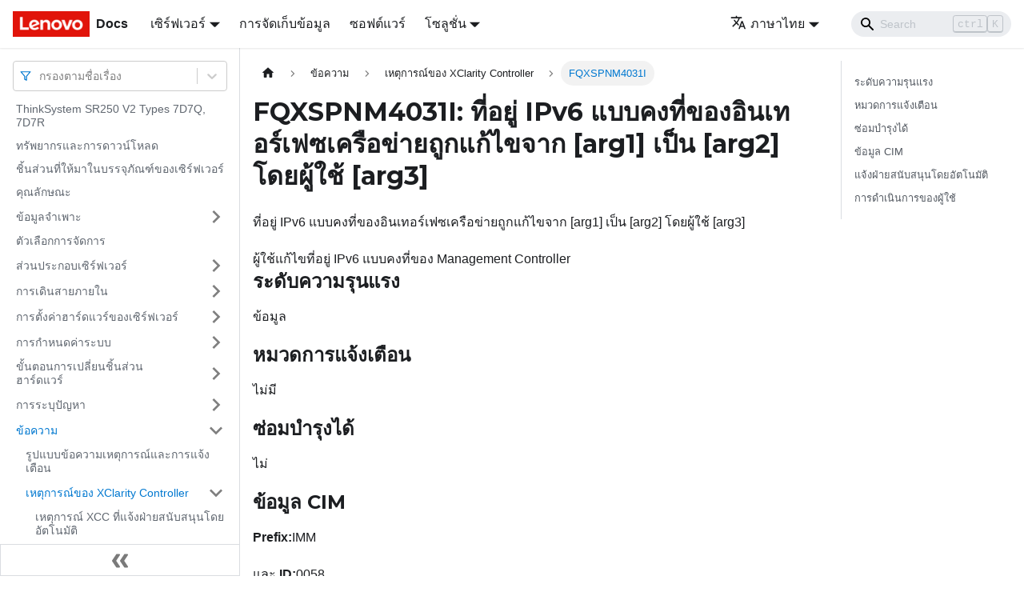

--- FILE ---
content_type: application/javascript
request_url: https://pubs.lenovo.com/sr250-v2/th/assets/js/935f2afb.a9f8f008.js
body_size: 51800
content:
"use strict";(self.webpackChunkdocs_importer=self.webpackChunkdocs_importer||[]).push([[80053],{1109:e=>{e.exports=JSON.parse('{"pluginId":"default","version":"current","label":"Next","banner":null,"badge":false,"noIndex":false,"className":"docs-version-current","isLast":true,"docsSidebars":{"docs":[{"type":"link","label":"ThinkSystem SR250 V2 Types 7D7Q, 7D7R","href":"/sr250-v2/th/","docId":"introduction"},{"type":"link","label":"\u0e17\u0e23\u0e31\u0e1e\u0e22\u0e32\u0e01\u0e23\u0e41\u0e25\u0e30\u0e01\u0e32\u0e23\u0e14\u0e32\u0e27\u0e19\u0e4c\u0e42\u0e2b\u0e25\u0e14","href":"/sr250-v2/th/pdf_files","docId":"pdf_files"},{"type":"link","label":"\u0e0a\u0e34\u0e49\u0e19\u0e2a\u0e48\u0e27\u0e19\u0e17\u0e35\u0e48\u0e43\u0e2b\u0e49\u0e21\u0e32\u0e43\u0e19\u0e1a\u0e23\u0e23\u0e08\u0e38\u0e20\u0e31\u0e13\u0e11\u0e4c\u0e02\u0e2d\u0e07\u0e40\u0e0b\u0e34\u0e23\u0e4c\u0e1f\u0e40\u0e27\u0e2d\u0e23\u0e4c","href":"/sr250-v2/th/server_package_contents","docId":"server_package_contents"},{"type":"link","label":"\u0e04\u0e38\u0e13\u0e25\u0e31\u0e01\u0e29\u0e13\u0e30","href":"/sr250-v2/th/server_features","docId":"server_features"},{"label":"\u0e02\u0e49\u0e2d\u0e21\u0e39\u0e25\u0e08\u0e33\u0e40\u0e1e\u0e32\u0e30","type":"category","items":[{"type":"link","label":"\u0e01\u0e32\u0e23\u0e1b\u0e19\u0e40\u0e1b\u0e37\u0e49\u0e2d\u0e19\u0e02\u0e2d\u0e07\u0e2d\u0e19\u0e38\u0e20\u0e32\u0e04","href":"/sr250-v2/th/particulate_contamination","docId":"particulate_contamination"}],"collapsed":true,"collapsible":true,"href":"/sr250-v2/th/server_specifications"},{"type":"link","label":"\u0e15\u0e31\u0e27\u0e40\u0e25\u0e37\u0e2d\u0e01\u0e01\u0e32\u0e23\u0e08\u0e31\u0e14\u0e01\u0e32\u0e23","href":"/sr250-v2/th/management_options","docId":"management_options"},{"label":"\u0e2a\u0e48\u0e27\u0e19\u0e1b\u0e23\u0e30\u0e01\u0e2d\u0e1a\u0e40\u0e0b\u0e34\u0e23\u0e4c\u0e1f\u0e40\u0e27\u0e2d\u0e23\u0e4c","type":"category","items":[{"label":"\u0e21\u0e38\u0e21\u0e21\u0e2d\u0e07\u0e14\u0e49\u0e32\u0e19\u0e2b\u0e19\u0e49\u0e32","type":"category","items":[{"type":"link","label":"\u0e41\u0e1c\u0e07\u0e15\u0e31\u0e27\u0e14\u0e33\u0e40\u0e19\u0e34\u0e19\u0e01\u0e32\u0e23\u0e14\u0e49\u0e32\u0e19\u0e2b\u0e19\u0e49\u0e32","href":"/sr250-v2/th/server_front_operator_panel","docId":"server_front_operator_panel"}],"collapsed":true,"collapsible":true,"href":"/sr250-v2/th/server_front_view"},{"type":"link","label":"\u0e21\u0e38\u0e21\u0e21\u0e2d\u0e07\u0e14\u0e49\u0e32\u0e19\u0e2b\u0e25\u0e31\u0e07","href":"/sr250-v2/th/server_rear_view","docId":"server_rear_view"},{"label":"\u0e2a\u0e27\u0e34\u0e15\u0e0a\u0e4c \u0e08\u0e31\u0e21\u0e40\u0e1b\u0e2d\u0e23\u0e4c \u0e41\u0e25\u0e30\u0e1b\u0e38\u0e48\u0e21\u0e1a\u0e19\u0e41\u0e1c\u0e07\u0e23\u0e30\u0e1a\u0e1a","type":"category","items":[{"type":"link","label":"LED \u0e1a\u0e19\u0e41\u0e1c\u0e07\u0e23\u0e30\u0e1a\u0e1a","href":"/sr250-v2/th/system_board_leds","docId":"system_board_leds"},{"type":"link","label":"\u0e02\u0e31\u0e49\u0e27\u0e15\u0e48\u0e2d\u0e41\u0e1c\u0e07\u0e23\u0e30\u0e1a\u0e1a","href":"/sr250-v2/th/system_board_internal_connectors","docId":"system_board_internal_connectors"},{"type":"link","label":"\u0e08\u0e31\u0e21\u0e40\u0e1b\u0e2d\u0e23\u0e4c\u0e41\u0e25\u0e30\u0e1b\u0e38\u0e48\u0e21\u0e1a\u0e19\u0e41\u0e1c\u0e07\u0e23\u0e30\u0e1a\u0e1a","href":"/sr250-v2/th/system_board_switches_and_jumpers","docId":"system_board_switches_and_jumpers"}],"collapsed":true,"collapsible":true,"href":"/sr250-v2/th/system_board_layout"},{"type":"link","label":"\u0e41\u0e1a\u0e47\u0e04\u0e40\u0e1e\u0e25\u0e17\u0e41\u0e25\u0e30\u0e41\u0e1a\u0e47\u0e04\u0e40\u0e1e\u0e25\u0e19","href":"/sr250-v2/th/backplate_backplane_intro","docId":"backplate_backplane_intro"},{"type":"link","label":"\u0e2a\u0e48\u0e27\u0e19\u0e1b\u0e23\u0e30\u0e01\u0e2d\u0e1a\u0e15\u0e31\u0e27\u0e22\u0e01 PCIe","href":"/sr250-v2/th/pcie_riser","docId":"pcie_riser"},{"label":"\u0e23\u0e32\u0e22\u0e01\u0e32\u0e23\u0e2d\u0e30\u0e44\u0e2b\u0e25\u0e48","type":"category","items":[{"type":"link","label":"\u0e2a\u0e32\u0e22\u0e44\u0e1f","href":"/sr250-v2/th/power_cords","docId":"power_cords"}],"collapsed":true,"collapsible":true,"href":"/sr250-v2/th/parts_list"}],"collapsed":true,"collapsible":true,"href":"/sr250-v2/th/server_components"},{"label":"\u0e01\u0e32\u0e23\u0e40\u0e14\u0e34\u0e19\u0e2a\u0e32\u0e22\u0e20\u0e32\u0e22\u0e43\u0e19","type":"category","items":[{"type":"link","label":"\u0e01\u0e32\u0e23\u0e40\u0e14\u0e34\u0e19\u0e2a\u0e32\u0e22\u0e41\u0e1c\u0e07\u0e14\u0e49\u0e32\u0e19\u0e2b\u0e19\u0e49\u0e32","href":"/sr250-v2/th/front_panel_cable_routing","docId":"front_panel_cable_routing"},{"type":"link","label":"\u0e01\u0e32\u0e23\u0e40\u0e14\u0e34\u0e19\u0e2a\u0e32\u0e22\u0e1e\u0e31\u0e14\u0e25\u0e21","href":"/sr250-v2/th/fan_power_cable_routing","docId":"fan_power_cable_routing"},{"type":"link","label":"\u0e01\u0e32\u0e23\u0e40\u0e14\u0e34\u0e19\u0e2a\u0e32\u0e22\u0e40\u0e04\u0e40\u0e1a\u0e34\u0e25\u0e0a\u0e38\u0e14\u0e41\u0e2b\u0e25\u0e48\u0e07\u0e08\u0e48\u0e32\u0e22\u0e44\u0e1f\u0e41\u0e1a\u0e1a\u0e16\u0e32\u0e27\u0e23","href":"/sr250-v2/th/fixed_power_supply_cable_routing","docId":"fixed_power_supply_cable_routing"},{"type":"link","label":"\u0e01\u0e32\u0e23\u0e40\u0e14\u0e34\u0e19\u0e2a\u0e32\u0e22\u0e0a\u0e38\u0e14\u0e41\u0e2b\u0e25\u0e48\u0e07\u0e08\u0e48\u0e32\u0e22\u0e44\u0e1f\u0e41\u0e1a\u0e1a Hot-swap","href":"/sr250-v2/th/hot_power_supply_cable_routing","docId":"hot_power_supply_cable_routing"},{"type":"link","label":"\u0e01\u0e32\u0e23\u0e40\u0e14\u0e34\u0e19\u0e2a\u0e32\u0e22\u0e42\u0e21\u0e14\u0e39\u0e25\u0e1e\u0e25\u0e31\u0e07\u0e07\u0e32\u0e19\u0e41\u0e1a\u0e1a\u0e41\u0e1f\u0e25\u0e0a","href":"/sr250-v2/th/flash_power_module_cable_routing","docId":"flash_power_module_cable_routing"},{"type":"link","label":"\u0e01\u0e32\u0e23\u0e40\u0e14\u0e34\u0e19\u0e2a\u0e32\u0e22\u0e2d\u0e30\u0e41\u0e14\u0e1b\u0e40\u0e15\u0e2d\u0e23\u0e4c\u0e1a\u0e39\u0e15 M.2","href":"/sr250-v2/th/m2_cable_routing","docId":"m2_cable_routing"},{"label":"\u0e01\u0e32\u0e23\u0e40\u0e14\u0e34\u0e19\u0e2a\u0e32\u0e22\u0e41\u0e1a\u0e47\u0e04\u0e40\u0e1e\u0e25\u0e19\u0e41\u0e25\u0e30\u0e41\u0e1a\u0e47\u0e04\u0e40\u0e1e\u0e25\u0e17","type":"category","items":[{"type":"link","label":"\u0e01\u0e32\u0e23\u0e40\u0e14\u0e34\u0e19\u0e2a\u0e32\u0e22\u0e44\u0e14\u0e23\u0e1f\u0e4c\u0e41\u0e1a\u0e1a Simple-swap \u0e02\u0e19\u0e32\u0e14 3.5 \u0e19\u0e34\u0e49\u0e27\u0e2a\u0e35\u0e48\u0e15\u0e31\u0e27","href":"/sr250-v2/th/four_ss_drive_cable_routing","docId":"four_ss_drive_cable_routing"},{"type":"link","label":"\u0e01\u0e32\u0e23\u0e40\u0e14\u0e34\u0e19\u0e2a\u0e32\u0e22\u0e44\u0e14\u0e23\u0e1f\u0e4c\u0e41\u0e1a\u0e1a Hot-swap \u0e02\u0e19\u0e32\u0e14 3.5 \u0e19\u0e34\u0e49\u0e27\u0e2a\u0e35\u0e48\u0e15\u0e31\u0e27","href":"/sr250-v2/th/four_hs_drive_cable_routing","docId":"four_hs_drive_cable_routing"},{"type":"link","label":"\u0e01\u0e32\u0e23\u0e40\u0e14\u0e34\u0e19\u0e2a\u0e32\u0e22\u0e44\u0e14\u0e23\u0e1f\u0e4c\u0e41\u0e1a\u0e1a Hot-swap \u0e02\u0e19\u0e32\u0e14 2.5 \u0e19\u0e34\u0e49\u0e27\u0e41\u0e1b\u0e14\u0e15\u0e31\u0e27","href":"/sr250-v2/th/eight_25_hs_drive_cable_routing","docId":"eight_25_hs_drive_cable_routing"},{"type":"link","label":"\u0e01\u0e32\u0e23\u0e40\u0e14\u0e34\u0e19\u0e2a\u0e32\u0e22\u0e44\u0e14\u0e23\u0e1f\u0e4c\u0e41\u0e1a\u0e1a Hot-swap \u0e02\u0e19\u0e32\u0e14 2.5 \u0e19\u0e34\u0e49\u0e27\u0e2a\u0e34\u0e1a\u0e15\u0e31\u0e27","href":"/sr250-v2/th/ten_25_hs_drive_cable_routing","docId":"ten_25_hs_drive_cable_routing"}],"collapsed":true,"collapsible":true,"href":"/sr250-v2/th/bp_cable_routing"}],"collapsed":true,"collapsible":true,"href":"/sr250-v2/th/internal_cable_routing"},{"label":"\u0e01\u0e32\u0e23\u0e15\u0e31\u0e49\u0e07\u0e04\u0e48\u0e32\u0e2e\u0e32\u0e23\u0e4c\u0e14\u0e41\u0e27\u0e23\u0e4c\u0e02\u0e2d\u0e07\u0e40\u0e0b\u0e34\u0e23\u0e4c\u0e1f\u0e40\u0e27\u0e2d\u0e23\u0e4c","type":"category","items":[{"type":"link","label":"\u0e23\u0e32\u0e22\u0e01\u0e32\u0e23\u0e15\u0e23\u0e27\u0e08\u0e2a\u0e2d\u0e1a\u0e01\u0e32\u0e23\u0e15\u0e31\u0e49\u0e07\u0e04\u0e48\u0e32\u0e40\u0e0b\u0e34\u0e23\u0e4c\u0e1f\u0e40\u0e27\u0e2d\u0e23\u0e4c","href":"/sr250-v2/th/server_setup_checklist","docId":"server_setup_checklist"},{"label":"\u0e04\u0e39\u0e48\u0e21\u0e37\u0e2d\u0e01\u0e32\u0e23\u0e15\u0e34\u0e14\u0e15\u0e31\u0e49\u0e07","type":"category","items":[{"type":"link","label":"\u0e04\u0e33\u0e41\u0e19\u0e30\u0e19\u0e33\u0e40\u0e01\u0e35\u0e48\u0e22\u0e27\u0e01\u0e31\u0e1a\u0e04\u0e27\u0e32\u0e21\u0e40\u0e0a\u0e37\u0e48\u0e2d\u0e16\u0e37\u0e2d\u0e44\u0e14\u0e49\u0e02\u0e2d\u0e07\u0e23\u0e30\u0e1a\u0e1a","href":"/sr250-v2/th/setup_guide_reliability_guidelines","docId":"setup_guide_reliability_guidelines"},{"type":"link","label":"\u0e01\u0e32\u0e23\u0e17\u0e33\u0e07\u0e32\u0e19\u0e20\u0e32\u0e22\u0e43\u0e19\u0e40\u0e0b\u0e34\u0e23\u0e4c\u0e1f\u0e40\u0e27\u0e2d\u0e23\u0e4c\u0e17\u0e35\u0e48\u0e40\u0e1b\u0e34\u0e14\u0e2d\u0e22\u0e39\u0e48","href":"/sr250-v2/th/setup_guide_working_inside_the_server","docId":"setup_guide_working_inside_the_server"},{"type":"link","label":"\u0e01\u0e32\u0e23\u0e43\u0e0a\u0e49\u0e07\u0e32\u0e19\u0e2d\u0e38\u0e1b\u0e01\u0e23\u0e13\u0e4c\u0e17\u0e35\u0e48\u0e44\u0e27\u0e15\u0e48\u0e2d\u0e44\u0e1f\u0e1f\u0e49\u0e32\u0e2a\u0e16\u0e34\u0e15","href":"/sr250-v2/th/setup_guide_handling_static_sensitive_devices","docId":"setup_guide_handling_static_sensitive_devices"}],"collapsed":true,"collapsible":true,"href":"/sr250-v2/th/setup_guide_installation_guidelines"},{"type":"link","label":"\u0e01\u0e0e\u0e41\u0e25\u0e30\u0e25\u0e33\u0e14\u0e31\u0e1a\u0e01\u0e32\u0e23\u0e15\u0e34\u0e14\u0e15\u0e31\u0e49\u0e07\u0e42\u0e21\u0e14\u0e39\u0e25\u0e2b\u0e19\u0e48\u0e27\u0e22\u0e04\u0e27\u0e32\u0e21\u0e08\u0e33","href":"/sr250-v2/th/memory_module_installation_order","docId":"memory_module_installation_order"},{"label":"\u0e01\u0e0e\u0e17\u0e32\u0e07\u0e40\u0e17\u0e04\u0e19\u0e34\u0e04","type":"category","items":[{"type":"link","label":"\u0e01\u0e0e\u0e17\u0e32\u0e07\u0e40\u0e17\u0e04\u0e19\u0e34\u0e04\u0e2a\u0e33\u0e2b\u0e23\u0e31\u0e1a\u0e42\u0e21\u0e14\u0e39\u0e25\u0e2b\u0e19\u0e48\u0e27\u0e22\u0e04\u0e27\u0e32\u0e21\u0e08\u0e33","href":"/sr250-v2/th/technical_rules_memory","docId":"technical_rules_memory"},{"type":"link","label":"\u0e01\u0e0e\u0e17\u0e32\u0e07\u0e40\u0e17\u0e04\u0e19\u0e34\u0e04\u0e2a\u0e33\u0e2b\u0e23\u0e31\u0e1a\u0e0a\u0e48\u0e2d\u0e07\u0e40\u0e2a\u0e35\u0e22\u0e1a PCIe","href":"/sr250-v2/th/technical_rules_pcie","docId":"technical_rules_pcie"}],"collapsed":true,"collapsible":true,"href":"/sr250-v2/th/important_technical_info"},{"label":"\u0e15\u0e31\u0e27\u0e40\u0e25\u0e37\u0e2d\u0e01\u0e01\u0e32\u0e23\u0e15\u0e34\u0e14\u0e15\u0e31\u0e49\u0e07\u0e2e\u0e32\u0e23\u0e4c\u0e14\u0e41\u0e27\u0e23\u0e4c\u0e02\u0e2d\u0e07\u0e40\u0e0b\u0e34\u0e23\u0e4c\u0e1f\u0e40\u0e27\u0e2d\u0e23\u0e4c","type":"category","items":[{"type":"link","label":"\u0e16\u0e2d\u0e14\u0e1d\u0e32\u0e04\u0e23\u0e2d\u0e1a\u0e14\u0e49\u0e32\u0e19\u0e1a\u0e19","href":"/sr250-v2/th/setup_remove_the_top_cover","docId":"setup_remove_the_top_cover"},{"type":"link","label":"\u0e16\u0e2d\u0e14\u0e41\u0e1c\u0e48\u0e19\u0e01\u0e31\u0e49\u0e19\u0e25\u0e21","href":"/sr250-v2/th/setup_remove_the_air_baffle","docId":"setup_remove_the_air_baffle"},{"type":"link","label":"\u0e16\u0e2d\u0e14\u0e2a\u0e48\u0e27\u0e19\u0e1b\u0e23\u0e30\u0e01\u0e2d\u0e1a\u0e15\u0e31\u0e27\u0e22\u0e01 PCIe","href":"/sr250-v2/th/setup_remove_pcie_riser","docId":"setup_remove_pcie_riser"},{"type":"link","label":"\u0e15\u0e34\u0e14\u0e15\u0e31\u0e49\u0e07\u0e2d\u0e30\u0e41\u0e14\u0e1b\u0e40\u0e15\u0e2d\u0e23\u0e4c\u0e1a\u0e39\u0e15 M.2","href":"/sr250-v2/th/setup_install_the_m2_adapter","docId":"setup_install_the_m2_adapter"},{"type":"link","label":"\u0e15\u0e34\u0e14\u0e15\u0e31\u0e49\u0e07\u0e44\u0e14\u0e23\u0e1f\u0e4c M.2","href":"/sr250-v2/th/setup_install_the_m2_drive","docId":"setup_install_the_m2_drive"},{"type":"link","label":"\u0e15\u0e34\u0e14\u0e15\u0e31\u0e49\u0e07\u0e2d\u0e30\u0e41\u0e14\u0e1b\u0e40\u0e15\u0e2d\u0e23\u0e4c PCIe (\u0e15\u0e31\u0e27\u0e22\u0e01)","href":"/sr250-v2/th/setup_install_an_adapter","docId":"setup_install_an_adapter"},{"type":"link","label":"\u0e15\u0e34\u0e14\u0e15\u0e31\u0e49\u0e07\u0e2d\u0e30\u0e41\u0e14\u0e1b\u0e40\u0e15\u0e2d\u0e23\u0e4c PCIe (\u0e0a\u0e48\u0e2d\u0e07\u0e40\u0e2a\u0e35\u0e22\u0e1a 3)","href":"/sr250-v2/th/setup_install_a_raid","docId":"setup_install_a_raid"},{"type":"link","label":"\u0e15\u0e34\u0e14\u0e15\u0e31\u0e49\u0e07\u0e2a\u0e48\u0e27\u0e19\u0e1b\u0e23\u0e30\u0e01\u0e2d\u0e1a\u0e15\u0e31\u0e27\u0e22\u0e01 PCIe","href":"/sr250-v2/th/setup_install_pcie_riser","docId":"setup_install_pcie_riser"},{"type":"link","label":"\u0e15\u0e34\u0e14\u0e15\u0e31\u0e49\u0e07\u0e42\u0e21\u0e14\u0e39\u0e25\u0e1e\u0e25\u0e31\u0e07\u0e07\u0e32\u0e19\u0e41\u0e1a\u0e1a\u0e41\u0e1f\u0e25\u0e0a","href":"/sr250-v2/th/setup_install_the_flash_power_module","docId":"setup_install_the_flash_power_module"},{"type":"link","label":"\u0e15\u0e34\u0e14\u0e15\u0e31\u0e49\u0e07\u0e42\u0e21\u0e14\u0e39\u0e25\u0e2b\u0e19\u0e48\u0e27\u0e22\u0e04\u0e27\u0e32\u0e21\u0e08\u0e33","href":"/sr250-v2/th/setup_install_a_memory_module","docId":"setup_install_a_memory_module"},{"type":"link","label":"\u0e15\u0e34\u0e14\u0e15\u0e31\u0e49\u0e07\u0e41\u0e1a\u0e47\u0e04\u0e40\u0e1e\u0e25\u0e19\u0e02\u0e19\u0e32\u0e14 2.5 \u0e19\u0e34\u0e49\u0e27","href":"/sr250-v2/th/setup_install_the_backplane","docId":"setup_install_the_backplane"},{"type":"link","label":"\u0e15\u0e34\u0e14\u0e15\u0e31\u0e49\u0e07\u0e41\u0e1a\u0e47\u0e04\u0e40\u0e1e\u0e25\u0e19\u0e02\u0e19\u0e32\u0e14 3.5 \u0e19\u0e34\u0e49\u0e27","href":"/sr250-v2/th/setup_install_the_backplane_35","docId":"setup_install_the_backplane_35"},{"type":"link","label":"\u0e15\u0e34\u0e14\u0e15\u0e31\u0e49\u0e07\u0e41\u0e1a\u0e47\u0e04\u0e40\u0e1e\u0e25\u0e17\u0e02\u0e19\u0e32\u0e14 3.5 \u0e19\u0e34\u0e49\u0e27","href":"/sr250-v2/th/setup_install_the_disk_drive_backplate","docId":"setup_install_the_disk_drive_backplate"},{"type":"link","label":"\u0e15\u0e34\u0e14\u0e15\u0e31\u0e49\u0e07\u0e41\u0e1c\u0e48\u0e19\u0e01\u0e31\u0e49\u0e19\u0e25\u0e21","href":"/sr250-v2/th/setup_install_the_air_baffle","docId":"setup_install_the_air_baffle"},{"type":"link","label":"\u0e15\u0e34\u0e14\u0e15\u0e31\u0e49\u0e07\u0e1d\u0e32\u0e04\u0e23\u0e2d\u0e1a\u0e14\u0e49\u0e32\u0e19\u0e1a\u0e19","href":"/sr250-v2/th/setup_install_the_top_cover","docId":"setup_install_the_top_cover"},{"type":"link","label":"\u0e15\u0e34\u0e14\u0e15\u0e31\u0e49\u0e07\u0e2d\u0e38\u0e1b\u0e01\u0e23\u0e13\u0e4c\u0e41\u0e2b\u0e25\u0e48\u0e07\u0e08\u0e48\u0e32\u0e22\u0e44\u0e1f\u0e41\u0e1a\u0e1a Hot-swap","href":"/sr250-v2/th/setup_install_hot_swap_power_supply","docId":"setup_install_hot_swap_power_supply"},{"type":"link","label":"\u0e15\u0e34\u0e14\u0e15\u0e31\u0e49\u0e07\u0e44\u0e14\u0e23\u0e1f\u0e4c\u0e02\u0e19\u0e32\u0e14 2.5 \u0e19\u0e34\u0e49\u0e27\u0e25\u0e07\u0e43\u0e19\u0e0a\u0e48\u0e2d\u0e07\u0e43\u0e2a\u0e48\u0e44\u0e14\u0e23\u0e1f\u0e4c\u0e02\u0e19\u0e32\u0e14 3.5 \u0e19\u0e34\u0e49\u0e27","href":"/sr250-v2/th/setup_install_a_solid_state_drive","docId":"setup_install_a_solid_state_drive"},{"type":"link","label":"\u0e15\u0e34\u0e14\u0e15\u0e31\u0e49\u0e07\u0e44\u0e14\u0e23\u0e1f\u0e4c\u0e41\u0e1a\u0e1a Simple-swap","href":"/sr250-v2/th/setup_install_a_disk_drive","docId":"setup_install_a_disk_drive"},{"type":"link","label":"\u0e15\u0e34\u0e14\u0e15\u0e31\u0e49\u0e07\u0e44\u0e14\u0e23\u0e1f\u0e4c\u0e41\u0e1a\u0e1a Hot-swap","href":"/sr250-v2/th/setup_install_a_hot_swap_drive","docId":"setup_install_a_hot_swap_drive"}],"collapsed":true,"collapsible":true,"href":"/sr250-v2/th/install_server_hardware_options"},{"type":"link","label":"\u0e15\u0e34\u0e14\u0e15\u0e31\u0e49\u0e07\u0e40\u0e0b\u0e34\u0e23\u0e4c\u0e1f\u0e40\u0e27\u0e2d\u0e23\u0e4c\u0e43\u0e19\u0e15\u0e39\u0e49\u0e41\u0e23\u0e47\u0e04","href":"/sr250-v2/th/install_the_server_in_a_rack","docId":"install_the_server_in_a_rack"},{"type":"link","label":"\u0e40\u0e14\u0e34\u0e19\u0e2a\u0e32\u0e22\u0e40\u0e0b\u0e34\u0e23\u0e4c\u0e1f\u0e40\u0e27\u0e2d\u0e23\u0e4c","href":"/sr250-v2/th/cable_the_server","docId":"cable_the_server"},{"type":"link","label":"\u0e40\u0e1b\u0e34\u0e14\u0e40\u0e0b\u0e34\u0e23\u0e4c\u0e1f\u0e40\u0e27\u0e2d\u0e23\u0e4c","href":"/sr250-v2/th/power_on_the_server","docId":"power_on_the_server"},{"type":"link","label":"\u0e15\u0e23\u0e27\u0e08\u0e2a\u0e2d\u0e1a\u0e01\u0e32\u0e23\u0e15\u0e31\u0e49\u0e07\u0e04\u0e48\u0e32\u0e40\u0e0b\u0e34\u0e23\u0e4c\u0e1f\u0e40\u0e27\u0e2d\u0e23\u0e4c","href":"/sr250-v2/th/validate_server_setup","docId":"validate_server_setup"},{"type":"link","label":"\u0e1b\u0e34\u0e14\u0e40\u0e0b\u0e34\u0e23\u0e4c\u0e1f\u0e40\u0e27\u0e2d\u0e23\u0e4c","href":"/sr250-v2/th/power_off_the_server","docId":"power_off_the_server"}],"collapsed":true,"collapsible":true,"href":"/sr250-v2/th/server_setup"},{"label":"\u0e01\u0e32\u0e23\u0e01\u0e33\u0e2b\u0e19\u0e14\u0e04\u0e48\u0e32\u0e23\u0e30\u0e1a\u0e1a","type":"category","items":[{"type":"link","label":"\u0e15\u0e31\u0e49\u0e07\u0e04\u0e48\u0e32\u0e01\u0e32\u0e23\u0e40\u0e0a\u0e37\u0e48\u0e2d\u0e21\u0e15\u0e48\u0e2d\u0e40\u0e04\u0e23\u0e37\u0e2d\u0e02\u0e48\u0e32\u0e22\u0e2a\u0e33\u0e2b\u0e23\u0e31\u0e1a Lenovo XClarity Controller","href":"/sr250-v2/th/set_the_network_connection","docId":"set_the_network_connection"},{"type":"link","label":"\u0e01\u0e32\u0e23\u0e2d\u0e31\u0e1b\u0e40\u0e14\u0e15\u0e40\u0e1f\u0e34\u0e23\u0e4c\u0e21\u0e41\u0e27\u0e23\u0e4c","href":"/sr250-v2/th/maintenance_manual_firmware_updates","docId":"maintenance_manual_firmware_updates"},{"type":"link","label":"\u0e01\u0e33\u0e2b\u0e19\u0e14\u0e04\u0e48\u0e32\u0e40\u0e1f\u0e34\u0e23\u0e4c\u0e21\u0e41\u0e27\u0e23\u0e4c","href":"/sr250-v2/th/configure_the_firmware","docId":"configure_the_firmware"},{"type":"link","label":"\u0e01\u0e32\u0e23\u0e01\u0e33\u0e2b\u0e19\u0e14\u0e04\u0e48\u0e32\u0e2b\u0e19\u0e48\u0e27\u0e22\u0e04\u0e27\u0e32\u0e21\u0e08\u0e33","href":"/sr250-v2/th/memory_configuration","docId":"memory_configuration"},{"type":"link","label":"\u0e01\u0e32\u0e23\u0e01\u0e33\u0e2b\u0e19\u0e14\u0e04\u0e48\u0e32 RAID","href":"/sr250-v2/th/raid_configuration","docId":"raid_configuration"},{"type":"link","label":"\u0e1b\u0e23\u0e31\u0e1a\u0e43\u0e0a\u0e49\u0e23\u0e30\u0e1a\u0e1a\u0e1b\u0e0f\u0e34\u0e1a\u0e31\u0e15\u0e34\u0e01\u0e32\u0e23","href":"/sr250-v2/th/install_the_operating_system","docId":"install_the_operating_system"},{"type":"link","label":"\u0e2a\u0e33\u0e23\u0e2d\u0e07\u0e02\u0e49\u0e2d\u0e21\u0e39\u0e25\u0e01\u0e32\u0e23\u0e01\u0e33\u0e2b\u0e19\u0e14\u0e04\u0e48\u0e32\u0e40\u0e0b\u0e34\u0e23\u0e4c\u0e1f\u0e40\u0e27\u0e2d\u0e23\u0e4c","href":"/sr250-v2/th/back_up_the_server_configuration","docId":"back_up_the_server_configuration"},{"label":"\u0e2d\u0e31\u0e1b\u0e40\u0e14\u0e15\u0e02\u0e49\u0e2d\u0e21\u0e39\u0e25\u0e2a\u0e33\u0e04\u0e31\u0e0d\u0e02\u0e2d\u0e07\u0e1c\u0e25\u0e34\u0e15\u0e20\u0e31\u0e13\u0e11\u0e4c (VPD)","type":"category","items":[{"type":"link","label":"\u0e2d\u0e31\u0e1b\u0e40\u0e14\u0e15 Universal Unique Identifier (UUID)","href":"/sr250-v2/th/updating_uuid","docId":"updating_uuid"},{"type":"link","label":"\u0e2d\u0e31\u0e1b\u0e40\u0e14\u0e15\u0e41\u0e2d\u0e2a\u0e40\u0e0b\u0e17\u0e41\u0e17\u0e47\u0e01","href":"/sr250-v2/th/updating_dmi_data","docId":"updating_dmi_data"}],"collapsed":true,"collapsible":true,"href":"/sr250-v2/th/updating_vpd"}],"collapsed":true,"collapsible":true,"href":"/sr250-v2/th/managing_your_server"},{"label":"\u0e02\u0e31\u0e49\u0e19\u0e15\u0e2d\u0e19\u0e01\u0e32\u0e23\u0e40\u0e1b\u0e25\u0e35\u0e48\u0e22\u0e19\u0e0a\u0e34\u0e49\u0e19\u0e2a\u0e48\u0e27\u0e19\u0e2e\u0e32\u0e23\u0e4c\u0e14\u0e41\u0e27\u0e23\u0e4c","type":"category","items":[{"label":"\u0e04\u0e39\u0e48\u0e21\u0e37\u0e2d\u0e01\u0e32\u0e23\u0e15\u0e34\u0e14\u0e15\u0e31\u0e49\u0e07","type":"category","items":[{"type":"link","label":"\u0e04\u0e33\u0e41\u0e19\u0e30\u0e19\u0e33\u0e40\u0e01\u0e35\u0e48\u0e22\u0e27\u0e01\u0e31\u0e1a\u0e04\u0e27\u0e32\u0e21\u0e40\u0e0a\u0e37\u0e48\u0e2d\u0e16\u0e37\u0e2d\u0e44\u0e14\u0e49\u0e02\u0e2d\u0e07\u0e23\u0e30\u0e1a\u0e1a","href":"/sr250-v2/th/maintenance_manual_reliability_guidelines","docId":"maintenance_manual_reliability_guidelines"},{"type":"link","label":"\u0e01\u0e32\u0e23\u0e17\u0e33\u0e07\u0e32\u0e19\u0e20\u0e32\u0e22\u0e43\u0e19\u0e40\u0e0b\u0e34\u0e23\u0e4c\u0e1f\u0e40\u0e27\u0e2d\u0e23\u0e4c\u0e17\u0e35\u0e48\u0e40\u0e1b\u0e34\u0e14\u0e2d\u0e22\u0e39\u0e48","href":"/sr250-v2/th/maintenance_manual_working_inside_the_server","docId":"maintenance_manual_working_inside_the_server"},{"type":"link","label":"\u0e01\u0e32\u0e23\u0e43\u0e0a\u0e49\u0e07\u0e32\u0e19\u0e2d\u0e38\u0e1b\u0e01\u0e23\u0e13\u0e4c\u0e17\u0e35\u0e48\u0e44\u0e27\u0e15\u0e48\u0e2d\u0e44\u0e1f\u0e1f\u0e49\u0e32\u0e2a\u0e16\u0e34\u0e15","href":"/sr250-v2/th/maintenance_manual_handling_static_sensitive_devices","docId":"maintenance_manual_handling_static_sensitive_devices"}],"collapsed":true,"collapsible":true,"href":"/sr250-v2/th/maintenance_manual_installation_guidelines"},{"label":"\u0e01\u0e32\u0e23\u0e40\u0e1b\u0e25\u0e35\u0e48\u0e22\u0e19\u0e41\u0e1a\u0e47\u0e04\u0e40\u0e1e\u0e25\u0e19\u0e02\u0e19\u0e32\u0e14 2.5 \u0e19\u0e34\u0e49\u0e27","type":"category","items":[{"type":"link","label":"\u0e16\u0e2d\u0e14\u0e41\u0e1a\u0e47\u0e04\u0e40\u0e1e\u0e25\u0e19\u0e02\u0e19\u0e32\u0e14 2.5 \u0e19\u0e34\u0e49\u0e27","href":"/sr250-v2/th/remove_the_backplane","docId":"remove_the_backplane"},{"type":"link","label":"\u0e15\u0e34\u0e14\u0e15\u0e31\u0e49\u0e07\u0e41\u0e1a\u0e47\u0e04\u0e40\u0e1e\u0e25\u0e19\u0e02\u0e19\u0e32\u0e14 2.5 \u0e19\u0e34\u0e49\u0e27","href":"/sr250-v2/th/install_the_backplane","docId":"install_the_backplane"}],"collapsed":true,"collapsible":true,"href":"/sr250-v2/th/backplane_replacement"},{"label":"\u0e01\u0e32\u0e23\u0e40\u0e1b\u0e25\u0e35\u0e48\u0e22\u0e19\u0e44\u0e14\u0e23\u0e1f\u0e4c\u0e02\u0e19\u0e32\u0e14 2.5 \u0e19\u0e34\u0e49\u0e27\u0e08\u0e32\u0e01\u0e0a\u0e48\u0e2d\u0e07\u0e43\u0e2a\u0e48\u0e44\u0e14\u0e23\u0e1f\u0e4c\u0e02\u0e19\u0e32\u0e14 3.5 \u0e19\u0e34\u0e49\u0e27","type":"category","items":[{"type":"link","label":"\u0e16\u0e2d\u0e14\u0e44\u0e14\u0e23\u0e1f\u0e4c\u0e02\u0e19\u0e32\u0e14 2.5 \u0e19\u0e34\u0e49\u0e27\u0e2d\u0e2d\u0e01\u0e08\u0e32\u0e01\u0e0a\u0e48\u0e2d\u0e07\u0e43\u0e2a\u0e48\u0e44\u0e14\u0e23\u0e1f\u0e4c\u0e02\u0e19\u0e32\u0e14 3.5 \u0e19\u0e34\u0e49\u0e27","href":"/sr250-v2/th/remove_a_solid_state_drive","docId":"remove_a_solid_state_drive"},{"type":"link","label":"\u0e15\u0e34\u0e14\u0e15\u0e31\u0e49\u0e07\u0e44\u0e14\u0e23\u0e1f\u0e4c\u0e02\u0e19\u0e32\u0e14 2.5 \u0e19\u0e34\u0e49\u0e27\u0e25\u0e07\u0e43\u0e19\u0e0a\u0e48\u0e2d\u0e07\u0e43\u0e2a\u0e48\u0e44\u0e14\u0e23\u0e1f\u0e4c\u0e02\u0e19\u0e32\u0e14 3.5 \u0e19\u0e34\u0e49\u0e27","href":"/sr250-v2/th/install_a_solid_state_drive","docId":"install_a_solid_state_drive"}],"collapsed":true,"collapsible":true,"href":"/sr250-v2/th/solid_state_drive_replacement"},{"label":"\u0e01\u0e32\u0e23\u0e40\u0e1b\u0e25\u0e35\u0e48\u0e22\u0e19\u0e41\u0e1a\u0e47\u0e04\u0e40\u0e1e\u0e25\u0e19\u0e02\u0e19\u0e32\u0e14 3.5 \u0e19\u0e34\u0e49\u0e27","type":"category","items":[{"type":"link","label":"\u0e16\u0e2d\u0e14\u0e41\u0e1a\u0e47\u0e04\u0e40\u0e1e\u0e25\u0e19\u0e02\u0e19\u0e32\u0e14 3.5 \u0e19\u0e34\u0e49\u0e27","href":"/sr250-v2/th/remove_the_backplane_35","docId":"remove_the_backplane_35"},{"type":"link","label":"\u0e15\u0e34\u0e14\u0e15\u0e31\u0e49\u0e07\u0e41\u0e1a\u0e47\u0e04\u0e40\u0e1e\u0e25\u0e19\u0e02\u0e19\u0e32\u0e14 3.5 \u0e19\u0e34\u0e49\u0e27","href":"/sr250-v2/th/install_the_backplane_35","docId":"install_the_backplane_35"}],"collapsed":true,"collapsible":true,"href":"/sr250-v2/th/backplane_replacement_35"},{"label":"\u0e01\u0e32\u0e23\u0e40\u0e1b\u0e25\u0e35\u0e48\u0e22\u0e19\u0e41\u0e1a\u0e47\u0e04\u0e40\u0e1e\u0e25\u0e17\u0e02\u0e19\u0e32\u0e14 3.5 \u0e19\u0e34\u0e49\u0e27","type":"category","items":[{"type":"link","label":"\u0e16\u0e2d\u0e14\u0e41\u0e1a\u0e47\u0e04\u0e40\u0e1e\u0e25\u0e17\u0e02\u0e19\u0e32\u0e14 3.5 \u0e19\u0e34\u0e49\u0e27","href":"/sr250-v2/th/remove_the_disk_drive_backplate","docId":"remove_the_disk_drive_backplate"},{"type":"link","label":"\u0e15\u0e34\u0e14\u0e15\u0e31\u0e49\u0e07\u0e41\u0e1a\u0e47\u0e04\u0e40\u0e1e\u0e25\u0e17\u0e02\u0e19\u0e32\u0e14 3.5 \u0e19\u0e34\u0e49\u0e27","href":"/sr250-v2/th/install_the_disk_drive_backplate","docId":"install_the_disk_drive_backplate"}],"collapsed":true,"collapsible":true,"href":"/sr250-v2/th/backplate_assembly_backplane_replacement"},{"label":"\u0e01\u0e32\u0e23\u0e40\u0e1b\u0e25\u0e35\u0e48\u0e22\u0e19\u0e41\u0e1c\u0e48\u0e19\u0e01\u0e31\u0e49\u0e19\u0e25\u0e21","type":"category","items":[{"type":"link","label":"\u0e16\u0e2d\u0e14\u0e41\u0e1c\u0e48\u0e19\u0e01\u0e31\u0e49\u0e19\u0e25\u0e21","href":"/sr250-v2/th/remove_the_air_baffle","docId":"remove_the_air_baffle"},{"type":"link","label":"\u0e15\u0e34\u0e14\u0e15\u0e31\u0e49\u0e07\u0e41\u0e1c\u0e48\u0e19\u0e01\u0e31\u0e49\u0e19\u0e25\u0e21","href":"/sr250-v2/th/install_the_air_baffle","docId":"install_the_air_baffle"}],"collapsed":true,"collapsible":true,"href":"/sr250-v2/th/air_baffle_replacement"},{"label":"\u0e01\u0e32\u0e23\u0e40\u0e1b\u0e25\u0e35\u0e48\u0e22\u0e19\u0e41\u0e1a\u0e15\u0e40\u0e15\u0e2d\u0e23\u0e35\u0e48 CMOS (CR2032)","type":"category","items":[{"type":"link","label":"\u0e16\u0e2d\u0e14\u0e41\u0e1a\u0e15\u0e40\u0e15\u0e2d\u0e23\u0e35\u0e48 CMOS (CR2032)","href":"/sr250-v2/th/remove_the_battery","docId":"remove_the_battery"},{"type":"link","label":"\u0e15\u0e34\u0e14\u0e15\u0e31\u0e49\u0e07\u0e41\u0e1a\u0e15\u0e40\u0e15\u0e2d\u0e23\u0e35\u0e48 CMOS (CR2032)","href":"/sr250-v2/th/install_the_battery","docId":"install_the_battery"}],"collapsed":true,"collapsible":true,"href":"/sr250-v2/th/battery_replacement"},{"label":"\u0e01\u0e32\u0e23\u0e40\u0e1b\u0e25\u0e35\u0e48\u0e22\u0e19\u0e44\u0e14\u0e23\u0e1f\u0e4c","type":"category","items":[{"type":"link","label":"\u0e16\u0e2d\u0e14\u0e44\u0e14\u0e23\u0e1f\u0e4c\u0e41\u0e1a\u0e1a Simple-swap","href":"/sr250-v2/th/remove_a_disk_drive","docId":"remove_a_disk_drive"},{"type":"link","label":"\u0e15\u0e34\u0e14\u0e15\u0e31\u0e49\u0e07\u0e44\u0e14\u0e23\u0e1f\u0e4c\u0e41\u0e1a\u0e1a Simple-swap","href":"/sr250-v2/th/install_a_disk_drive","docId":"install_a_disk_drive"},{"type":"link","label":"\u0e16\u0e2d\u0e14\u0e44\u0e14\u0e23\u0e1f\u0e4c\u0e41\u0e1a\u0e1a Hot-swap","href":"/sr250-v2/th/remove_a_hot_swap_drive","docId":"remove_a_hot_swap_drive"},{"type":"link","label":"\u0e15\u0e34\u0e14\u0e15\u0e31\u0e49\u0e07\u0e44\u0e14\u0e23\u0e1f\u0e4c\u0e41\u0e1a\u0e1a Hot-swap","href":"/sr250-v2/th/install_a_hot_swap_drive","docId":"install_a_hot_swap_drive"}],"collapsed":true,"collapsible":true,"href":"/sr250-v2/th/disk_drive_replacement"},{"label":"\u0e01\u0e32\u0e23\u0e40\u0e1b\u0e25\u0e35\u0e48\u0e22\u0e19\u0e1e\u0e31\u0e14\u0e25\u0e21","type":"category","items":[{"type":"link","label":"\u0e16\u0e2d\u0e14\u0e1e\u0e31\u0e14\u0e25\u0e21","href":"/sr250-v2/th/remove_a_fan","docId":"remove_a_fan"},{"type":"link","label":"\u0e15\u0e34\u0e14\u0e15\u0e31\u0e49\u0e07\u0e1e\u0e31\u0e14\u0e25\u0e21","href":"/sr250-v2/th/install_a_fan","docId":"install_a_fan"}],"collapsed":true,"collapsible":true,"href":"/sr250-v2/th/fan_replacement"},{"label":"\u0e01\u0e32\u0e23\u0e40\u0e1b\u0e25\u0e35\u0e48\u0e22\u0e19\u0e42\u0e21\u0e14\u0e39\u0e25\u0e1e\u0e25\u0e31\u0e07\u0e07\u0e32\u0e19\u0e41\u0e1a\u0e1a\u0e41\u0e1f\u0e25\u0e0a","type":"category","items":[{"type":"link","label":"\u0e16\u0e2d\u0e14\u0e0a\u0e48\u0e2d\u0e07\u0e43\u0e2a\u0e48\u0e42\u0e21\u0e14\u0e39\u0e25\u0e1e\u0e25\u0e31\u0e07\u0e07\u0e32\u0e19\u0e41\u0e1a\u0e1a\u0e41\u0e1f\u0e25\u0e0a","href":"/sr250-v2/th/remove_the_flash_power_module","docId":"remove_the_flash_power_module"},{"type":"link","label":"\u0e15\u0e34\u0e14\u0e15\u0e31\u0e49\u0e07\u0e42\u0e21\u0e14\u0e39\u0e25\u0e1e\u0e25\u0e31\u0e07\u0e07\u0e32\u0e19\u0e41\u0e1a\u0e1a\u0e41\u0e1f\u0e25\u0e0a","href":"/sr250-v2/th/install_the_flash_power_module","docId":"install_the_flash_power_module"}],"collapsed":true,"collapsible":true,"href":"/sr250-v2/th/flash_power_module_replacement"},{"label":"\u0e01\u0e32\u0e23\u0e40\u0e1b\u0e25\u0e35\u0e48\u0e22\u0e19\u0e41\u0e1c\u0e07\u0e15\u0e31\u0e27\u0e14\u0e33\u0e40\u0e19\u0e34\u0e19\u0e01\u0e32\u0e23\u0e14\u0e49\u0e32\u0e19\u0e2b\u0e19\u0e49\u0e32","type":"category","items":[{"type":"link","label":"\u0e16\u0e2d\u0e14\u0e41\u0e1c\u0e07\u0e15\u0e31\u0e27\u0e14\u0e33\u0e40\u0e19\u0e34\u0e19\u0e01\u0e32\u0e23\u0e14\u0e49\u0e32\u0e19\u0e2b\u0e19\u0e49\u0e32 (\u0e44\u0e14\u0e23\u0e1f\u0e4c\u0e23\u0e38\u0e48\u0e19 2.5 \u0e19\u0e34\u0e49\u0e27)","href":"/sr250-v2/th/remove_front_io_assembly","docId":"remove_front_io_assembly"},{"type":"link","label":"\u0e15\u0e34\u0e14\u0e15\u0e31\u0e49\u0e07\u0e41\u0e1c\u0e07\u0e15\u0e31\u0e27\u0e14\u0e33\u0e40\u0e19\u0e34\u0e19\u0e01\u0e32\u0e23\u0e14\u0e49\u0e32\u0e19\u0e2b\u0e19\u0e49\u0e32 (\u0e44\u0e14\u0e23\u0e1f\u0e4c\u0e23\u0e38\u0e48\u0e19 2.5 \u0e19\u0e34\u0e49\u0e27)","href":"/sr250-v2/th/install_front_io_assembly","docId":"install_front_io_assembly"},{"type":"link","label":"\u0e16\u0e2d\u0e14\u0e41\u0e1c\u0e07\u0e15\u0e31\u0e27\u0e14\u0e33\u0e40\u0e19\u0e34\u0e19\u0e01\u0e32\u0e23\u0e14\u0e49\u0e32\u0e19\u0e2b\u0e19\u0e49\u0e32 (\u0e44\u0e14\u0e23\u0e1f\u0e4c\u0e23\u0e38\u0e48\u0e19 3.5 \u0e19\u0e34\u0e49\u0e27)","href":"/sr250-v2/th/remove_operator_panel","docId":"remove_operator_panel"},{"type":"link","label":"\u0e15\u0e34\u0e14\u0e15\u0e31\u0e49\u0e07\u0e41\u0e1c\u0e07\u0e15\u0e31\u0e27\u0e14\u0e33\u0e40\u0e19\u0e34\u0e19\u0e01\u0e32\u0e23\u0e14\u0e49\u0e32\u0e19\u0e2b\u0e19\u0e49\u0e32 (\u0e44\u0e14\u0e23\u0e1f\u0e4c\u0e23\u0e38\u0e48\u0e19 3.5 \u0e19\u0e34\u0e49\u0e27)","href":"/sr250-v2/th/install_operator_panel","docId":"install_operator_panel"}],"collapsed":true,"collapsible":true,"href":"/sr250-v2/th/operator_panel_replacement"},{"label":"\u0e01\u0e32\u0e23\u0e40\u0e1b\u0e25\u0e35\u0e48\u0e22\u0e19\u0e15\u0e31\u0e27\u0e23\u0e30\u0e1a\u0e32\u0e22\u0e04\u0e27\u0e32\u0e21\u0e23\u0e49\u0e2d\u0e19","type":"category","items":[{"type":"link","label":"\u0e16\u0e2d\u0e14\u0e15\u0e31\u0e27\u0e23\u0e30\u0e1a\u0e32\u0e22\u0e04\u0e27\u0e32\u0e21\u0e23\u0e49\u0e2d\u0e19","href":"/sr250-v2/th/remove_the_heat_sink","docId":"remove_the_heat_sink"},{"type":"link","label":"\u0e15\u0e34\u0e14\u0e15\u0e31\u0e49\u0e07\u0e15\u0e31\u0e27\u0e23\u0e30\u0e1a\u0e32\u0e22\u0e04\u0e27\u0e32\u0e21\u0e23\u0e49\u0e2d\u0e19","href":"/sr250-v2/th/install_the_heat_sink","docId":"install_the_heat_sink"}],"collapsed":true,"collapsible":true,"href":"/sr250-v2/th/heat_sink_replacement"},{"label":"\u0e01\u0e32\u0e23\u0e40\u0e1b\u0e25\u0e35\u0e48\u0e22\u0e19\u0e2d\u0e30\u0e41\u0e14\u0e1b\u0e40\u0e15\u0e2d\u0e23\u0e4c\u0e1a\u0e39\u0e15 M.2","type":"category","items":[{"type":"link","label":"\u0e16\u0e2d\u0e14\u0e2d\u0e30\u0e41\u0e14\u0e1b\u0e40\u0e15\u0e2d\u0e23\u0e4c\u0e1a\u0e39\u0e15 M.2","href":"/sr250-v2/th/remove_the_m2_adapter","docId":"remove_the_m2_adapter"},{"type":"link","label":"\u0e15\u0e34\u0e14\u0e15\u0e31\u0e49\u0e07\u0e2d\u0e30\u0e41\u0e14\u0e1b\u0e40\u0e15\u0e2d\u0e23\u0e4c\u0e1a\u0e39\u0e15 M.2","href":"/sr250-v2/th/install_the_m2_adapter","docId":"install_the_m2_adapter"}],"collapsed":true,"collapsible":true,"href":"/sr250-v2/th/m2_adapter_replacement"},{"label":"\u0e01\u0e32\u0e23\u0e40\u0e1b\u0e25\u0e35\u0e48\u0e22\u0e19\u0e44\u0e14\u0e23\u0e1f\u0e4c M.2","type":"category","items":[{"type":"link","label":"\u0e16\u0e2d\u0e14\u0e44\u0e14\u0e23\u0e1f\u0e4c M.2","href":"/sr250-v2/th/remove_the_m2_drive","docId":"remove_the_m2_drive"},{"type":"link","label":"\u0e15\u0e34\u0e14\u0e15\u0e31\u0e49\u0e07\u0e44\u0e14\u0e23\u0e1f\u0e4c M.2","href":"/sr250-v2/th/install_the_m2_drive","docId":"install_the_m2_drive"}],"collapsed":true,"collapsible":true,"href":"/sr250-v2/th/m2_drive_replacement"},{"label":"\u0e01\u0e32\u0e23\u0e40\u0e1b\u0e25\u0e35\u0e48\u0e22\u0e19\u0e42\u0e21\u0e14\u0e39\u0e25\u0e2b\u0e19\u0e48\u0e27\u0e22\u0e04\u0e27\u0e32\u0e21\u0e08\u0e33","type":"category","items":[{"type":"link","label":"\u0e16\u0e2d\u0e14\u0e42\u0e21\u0e14\u0e39\u0e25\u0e2b\u0e19\u0e48\u0e27\u0e22\u0e04\u0e27\u0e32\u0e21\u0e08\u0e33","href":"/sr250-v2/th/remove_a_memory_module","docId":"remove_a_memory_module"},{"type":"link","label":"\u0e15\u0e34\u0e14\u0e15\u0e31\u0e49\u0e07\u0e42\u0e21\u0e14\u0e39\u0e25\u0e2b\u0e19\u0e48\u0e27\u0e22\u0e04\u0e27\u0e32\u0e21\u0e08\u0e33","href":"/sr250-v2/th/install_a_memory_module","docId":"install_a_memory_module"}],"collapsed":true,"collapsible":true,"href":"/sr250-v2/th/memory_module_replacement"},{"label":"\u0e01\u0e32\u0e23\u0e40\u0e1b\u0e25\u0e35\u0e48\u0e22\u0e19\u0e2d\u0e30\u0e41\u0e14\u0e1b\u0e40\u0e15\u0e2d\u0e23\u0e4c PCIe","type":"category","items":[{"type":"link","label":"\u0e16\u0e2d\u0e14\u0e2d\u0e30\u0e41\u0e14\u0e1b\u0e40\u0e15\u0e2d\u0e23\u0e4c PCIe (\u0e15\u0e31\u0e27\u0e22\u0e01)","href":"/sr250-v2/th/remove_an_adapter","docId":"remove_an_adapter"},{"type":"link","label":"\u0e15\u0e34\u0e14\u0e15\u0e31\u0e49\u0e07\u0e2d\u0e30\u0e41\u0e14\u0e1b\u0e40\u0e15\u0e2d\u0e23\u0e4c PCIe (\u0e15\u0e31\u0e27\u0e22\u0e01)","href":"/sr250-v2/th/install_an_adapter","docId":"install_an_adapter"},{"type":"link","label":"\u0e16\u0e2d\u0e14\u0e2d\u0e30\u0e41\u0e14\u0e1b\u0e40\u0e15\u0e2d\u0e23\u0e4c PCIe (\u0e0a\u0e48\u0e2d\u0e07\u0e40\u0e2a\u0e35\u0e22\u0e1a 3)","href":"/sr250-v2/th/remove_a_raid","docId":"remove_a_raid"},{"type":"link","label":"\u0e15\u0e34\u0e14\u0e15\u0e31\u0e49\u0e07\u0e2d\u0e30\u0e41\u0e14\u0e1b\u0e40\u0e15\u0e2d\u0e23\u0e4c PCIe (\u0e0a\u0e48\u0e2d\u0e07\u0e40\u0e2a\u0e35\u0e22\u0e1a 3)","href":"/sr250-v2/th/install_a_raid","docId":"install_a_raid"}],"collapsed":true,"collapsible":true,"href":"/sr250-v2/th/adapter_replacement"},{"label":"\u0e01\u0e32\u0e23\u0e40\u0e1b\u0e25\u0e35\u0e48\u0e22\u0e19\u0e2a\u0e48\u0e27\u0e19\u0e1b\u0e23\u0e30\u0e01\u0e2d\u0e1a\u0e15\u0e31\u0e27\u0e22\u0e01 PCIe","type":"category","items":[{"type":"link","label":"\u0e16\u0e2d\u0e14\u0e2a\u0e48\u0e27\u0e19\u0e1b\u0e23\u0e30\u0e01\u0e2d\u0e1a\u0e15\u0e31\u0e27\u0e22\u0e01 PCIe","href":"/sr250-v2/th/remove_pcie_riser","docId":"remove_pcie_riser"},{"type":"link","label":"\u0e15\u0e34\u0e14\u0e15\u0e31\u0e49\u0e07\u0e2a\u0e48\u0e27\u0e19\u0e1b\u0e23\u0e30\u0e01\u0e2d\u0e1a\u0e15\u0e31\u0e27\u0e22\u0e01 PCIe","href":"/sr250-v2/th/install_pcie_riser","docId":"install_pcie_riser"}],"collapsed":true,"collapsible":true,"href":"/sr250-v2/th/pcie_riser_replacement"},{"label":"\u0e01\u0e32\u0e23\u0e40\u0e1b\u0e25\u0e35\u0e48\u0e22\u0e19\u0e2d\u0e38\u0e1b\u0e01\u0e23\u0e13\u0e4c\u0e41\u0e2b\u0e25\u0e48\u0e07\u0e1e\u0e25\u0e31\u0e07\u0e07\u0e32\u0e19","type":"category","items":[{"type":"link","label":"\u0e16\u0e2d\u0e14\u0e0a\u0e38\u0e14\u0e41\u0e2b\u0e25\u0e48\u0e07\u0e08\u0e48\u0e32\u0e22\u0e44\u0e1f\u0e41\u0e1a\u0e1a\u0e16\u0e32\u0e27\u0e23","href":"/sr250-v2/th/remove_power_supply","docId":"remove_power_supply"},{"type":"link","label":"\u0e15\u0e34\u0e14\u0e15\u0e31\u0e49\u0e07\u0e0a\u0e38\u0e14\u0e41\u0e2b\u0e25\u0e48\u0e07\u0e08\u0e48\u0e32\u0e22\u0e44\u0e1f\u0e41\u0e1a\u0e1a\u0e16\u0e32\u0e27\u0e23","href":"/sr250-v2/th/install_power_supply","docId":"install_power_supply"},{"type":"link","label":"\u0e16\u0e2d\u0e14\u0e2d\u0e38\u0e1b\u0e01\u0e23\u0e13\u0e4c\u0e41\u0e2b\u0e25\u0e48\u0e07\u0e08\u0e48\u0e32\u0e22\u0e44\u0e1f\u0e41\u0e1a\u0e1a Hot-swap","href":"/sr250-v2/th/remove_hot_swap_power_supply","docId":"remove_hot_swap_power_supply"},{"type":"link","label":"\u0e15\u0e34\u0e14\u0e15\u0e31\u0e49\u0e07\u0e2d\u0e38\u0e1b\u0e01\u0e23\u0e13\u0e4c\u0e41\u0e2b\u0e25\u0e48\u0e07\u0e08\u0e48\u0e32\u0e22\u0e44\u0e1f\u0e41\u0e1a\u0e1a Hot-swap","href":"/sr250-v2/th/install_hot_swap_power_supply","docId":"install_hot_swap_power_supply"}],"collapsed":true,"collapsible":true,"href":"/sr250-v2/th/power_supply_replacement"},{"label":"\u0e01\u0e32\u0e23\u0e40\u0e1b\u0e25\u0e35\u0e48\u0e22\u0e19\u0e41\u0e1c\u0e07\u0e08\u0e48\u0e32\u0e22\u0e44\u0e1f","type":"category","items":[{"type":"link","label":"\u0e16\u0e2d\u0e14\u0e41\u0e1c\u0e07\u0e08\u0e48\u0e32\u0e22\u0e44\u0e1f","href":"/sr250-v2/th/remove_the_power_distribution_board","docId":"remove_the_power_distribution_board"},{"type":"link","label":"\u0e15\u0e34\u0e14\u0e15\u0e31\u0e49\u0e07\u0e41\u0e1c\u0e07\u0e08\u0e48\u0e32\u0e22\u0e44\u0e1f","href":"/sr250-v2/th/install_the_power_distribution_board","docId":"install_the_power_distribution_board"}],"collapsed":true,"collapsible":true,"href":"/sr250-v2/th/power_distribution_board_replacement"},{"label":"\u0e01\u0e32\u0e23\u0e40\u0e1b\u0e25\u0e35\u0e48\u0e22\u0e19\u0e42\u0e1b\u0e23\u0e40\u0e0b\u0e2a\u0e40\u0e0b\u0e2d\u0e23\u0e4c","type":"category","items":[{"type":"link","label":"\u0e16\u0e2d\u0e14\u0e42\u0e1b\u0e23\u0e40\u0e0b\u0e2a\u0e40\u0e0b\u0e2d\u0e23\u0e4c","href":"/sr250-v2/th/remove_a_processor","docId":"remove_a_processor"},{"type":"link","label":"\u0e15\u0e34\u0e14\u0e15\u0e31\u0e49\u0e07\u0e42\u0e1b\u0e23\u0e40\u0e0b\u0e2a\u0e40\u0e0b\u0e2d\u0e23\u0e4c","href":"/sr250-v2/th/install_a_processor","docId":"install_a_processor"}],"collapsed":true,"collapsible":true,"href":"/sr250-v2/th/processor_replacement"},{"label":"\u0e01\u0e32\u0e23\u0e40\u0e1b\u0e25\u0e35\u0e48\u0e22\u0e19\u0e2a\u0e25\u0e31\u0e01\u0e15\u0e39\u0e49\u0e41\u0e23\u0e47\u0e04","type":"category","items":[{"type":"link","label":"\u0e16\u0e2d\u0e14\u0e2a\u0e25\u0e31\u0e01\u0e15\u0e39\u0e49\u0e41\u0e23\u0e47\u0e04","href":"/sr250-v2/th/remove_the_rack_latches","docId":"remove_the_rack_latches"},{"type":"link","label":"\u0e15\u0e34\u0e14\u0e15\u0e31\u0e49\u0e07\u0e2a\u0e25\u0e31\u0e01\u0e15\u0e39\u0e49\u0e41\u0e23\u0e47\u0e04","href":"/sr250-v2/th/install_the_rack_latches","docId":"install_the_rack_latches"}],"collapsed":true,"collapsible":true,"href":"/sr250-v2/th/rack_latches_replacement"},{"label":"\u0e01\u0e32\u0e23\u0e40\u0e1b\u0e25\u0e35\u0e48\u0e22\u0e19\u0e1d\u0e32\u0e19\u0e34\u0e23\u0e20\u0e31\u0e22","type":"category","items":[{"type":"link","label":"\u0e16\u0e2d\u0e14\u0e1d\u0e32\u0e19\u0e34\u0e23\u0e20\u0e31\u0e22","href":"/sr250-v2/th/remove_the_security_bezel","docId":"remove_the_security_bezel"},{"type":"link","label":"\u0e15\u0e34\u0e14\u0e15\u0e31\u0e49\u0e07\u0e1d\u0e32\u0e19\u0e34\u0e23\u0e20\u0e31\u0e22","href":"/sr250-v2/th/install_the_security_bezel","docId":"install_the_security_bezel"}],"collapsed":true,"collapsible":true,"href":"/sr250-v2/th/security_bezel_replacement"},{"label":"\u0e01\u0e32\u0e23\u0e40\u0e1b\u0e25\u0e35\u0e48\u0e22\u0e19\u0e41\u0e1c\u0e07\u0e23\u0e30\u0e1a\u0e1a (\u0e40\u0e09\u0e1e\u0e32\u0e30\u0e0a\u0e48\u0e32\u0e07\u0e40\u0e17\u0e04\u0e19\u0e34\u0e04\u0e17\u0e35\u0e48\u0e44\u0e14\u0e49\u0e23\u0e31\u0e1a\u0e01\u0e32\u0e23\u0e1d\u0e36\u0e01\u0e2d\u0e1a\u0e23\u0e21\u0e40\u0e17\u0e48\u0e32\u0e19\u0e31\u0e49\u0e19)","type":"category","items":[{"type":"link","label":"\u0e16\u0e2d\u0e14\u0e41\u0e1c\u0e07\u0e23\u0e30\u0e1a\u0e1a","href":"/sr250-v2/th/remove_the_system_board","docId":"remove_the_system_board"},{"type":"link","label":"\u0e15\u0e34\u0e14\u0e15\u0e31\u0e49\u0e07\u0e41\u0e1c\u0e07\u0e23\u0e30\u0e1a\u0e1a","href":"/sr250-v2/th/install_the_system_board","docId":"install_the_system_board"},{"type":"link","label":"\u0e2d\u0e31\u0e1b\u0e40\u0e14\u0e15\u0e1b\u0e23\u0e30\u0e40\u0e20\u0e17\u0e40\u0e04\u0e23\u0e37\u0e48\u0e2d\u0e07\u0e41\u0e25\u0e30\u0e2b\u0e21\u0e32\u0e22\u0e40\u0e25\u0e02\u0e1b\u0e23\u0e30\u0e08\u0e33\u0e40\u0e04\u0e23\u0e37\u0e48\u0e2d\u0e07","href":"/sr250-v2/th/updating_machinetype_sn","docId":"updating_machinetype_sn"},{"label":"\u0e40\u0e1b\u0e34\u0e14\u0e43\u0e0a\u0e49\u0e07\u0e32\u0e19 TPM","type":"category","items":[{"type":"link","label":"\u0e15\u0e31\u0e49\u0e07\u0e04\u0e48\u0e32\u0e19\u0e42\u0e22\u0e1a\u0e32\u0e22 TPM","href":"/sr250-v2/th/set_tpm_policy","docId":"set_tpm_policy"}],"collapsed":true,"collapsible":true,"href":"/sr250-v2/th/enable_tpm"},{"type":"link","label":"\u0e40\u0e1b\u0e34\u0e14\u0e43\u0e0a\u0e49\u0e07\u0e32\u0e19\u0e01\u0e32\u0e23\u0e1a\u0e39\u0e15\u0e17\u0e35\u0e48\u0e1b\u0e25\u0e2d\u0e14\u0e20\u0e31\u0e22\u0e02\u0e2d\u0e07 UEFI","href":"/sr250-v2/th/enable_uefi_secure_boot","docId":"enable_uefi_secure_boot"}],"collapsed":true,"collapsible":true,"href":"/sr250-v2/th/system_board_replacement"},{"label":"\u0e01\u0e32\u0e23\u0e40\u0e1b\u0e25\u0e35\u0e48\u0e22\u0e19\u0e1d\u0e32\u0e04\u0e23\u0e2d\u0e1a\u0e14\u0e49\u0e32\u0e19\u0e1a\u0e19","type":"category","items":[{"type":"link","label":"\u0e16\u0e2d\u0e14\u0e1d\u0e32\u0e04\u0e23\u0e2d\u0e1a\u0e14\u0e49\u0e32\u0e19\u0e1a\u0e19","href":"/sr250-v2/th/remove_the_top_cover","docId":"remove_the_top_cover"},{"type":"link","label":"\u0e15\u0e34\u0e14\u0e15\u0e31\u0e49\u0e07\u0e1d\u0e32\u0e04\u0e23\u0e2d\u0e1a\u0e14\u0e49\u0e32\u0e19\u0e1a\u0e19","href":"/sr250-v2/th/install_the_top_cover","docId":"install_the_top_cover"}],"collapsed":true,"collapsible":true,"href":"/sr250-v2/th/top_cover_replacement"},{"label":"\u0e01\u0e32\u0e23\u0e40\u0e1b\u0e25\u0e35\u0e48\u0e22\u0e19\u0e2a\u0e32\u0e22 VGA","type":"category","items":[{"type":"link","label":"\u0e16\u0e2d\u0e14\u0e2a\u0e32\u0e22 VGA (\u0e44\u0e14\u0e23\u0e1f\u0e4c\u0e23\u0e38\u0e48\u0e19 2.5 \u0e19\u0e34\u0e49\u0e27)","href":"/sr250-v2/th/remove_vga_cable_10_drive_model","docId":"remove_vga_cable_10_drive_model"},{"type":"link","label":"\u0e15\u0e34\u0e14\u0e15\u0e31\u0e49\u0e07\u0e2a\u0e32\u0e22 VGA (\u0e44\u0e14\u0e23\u0e1f\u0e4c\u0e23\u0e38\u0e48\u0e19 2.5 \u0e19\u0e34\u0e49\u0e27)","href":"/sr250-v2/th/install_vga_cable_10_drive_model","docId":"install_vga_cable_10_drive_model"},{"type":"link","label":"\u0e16\u0e2d\u0e14\u0e2a\u0e32\u0e22 VGA (\u0e44\u0e14\u0e23\u0e1f\u0e4c\u0e23\u0e38\u0e48\u0e19 3.5 \u0e19\u0e34\u0e49\u0e27)","href":"/sr250-v2/th/remove_vga_cable_4_drive_model","docId":"remove_vga_cable_4_drive_model"},{"type":"link","label":"\u0e15\u0e34\u0e14\u0e15\u0e31\u0e49\u0e07\u0e2a\u0e32\u0e22 VGA (\u0e44\u0e14\u0e23\u0e1f\u0e4c\u0e23\u0e38\u0e48\u0e19 3.5 \u0e19\u0e34\u0e49\u0e27)","href":"/sr250-v2/th/install_the_vga_cable_4_drive_model","docId":"install_the_vga_cable_4_drive_model"}],"collapsed":true,"collapsible":true,"href":"/sr250-v2/th/VGA_replacement"},{"type":"link","label":"\u0e14\u0e33\u0e40\u0e19\u0e34\u0e19\u0e01\u0e32\u0e23\u0e40\u0e1b\u0e25\u0e35\u0e48\u0e22\u0e19\u0e0a\u0e34\u0e49\u0e19\u0e2a\u0e48\u0e27\u0e19\u0e43\u0e2b\u0e49\u0e40\u0e2a\u0e23\u0e47\u0e08\u0e2a\u0e21\u0e1a\u0e39\u0e23\u0e13\u0e4c","href":"/sr250-v2/th/complete_the_parts_replacement","docId":"complete_the_parts_replacement"}],"collapsed":true,"collapsible":true,"href":"/sr250-v2/th/maintenance_manual_hardware_replacement_procedures"},{"label":"\u0e01\u0e32\u0e23\u0e23\u0e30\u0e1a\u0e38\u0e1b\u0e31\u0e0d\u0e2b\u0e32","type":"category","items":[{"type":"link","label":"\u0e1a\u0e31\u0e19\u0e17\u0e36\u0e01\u0e40\u0e2b\u0e15\u0e38\u0e01\u0e32\u0e23\u0e13\u0e4c","href":"/sr250-v2/th/event_logs","docId":"event_logs"},{"label":"\u0e41\u0e1c\u0e07\u0e15\u0e31\u0e27\u0e14\u0e33\u0e40\u0e19\u0e34\u0e19\u0e01\u0e32\u0e23\u0e14\u0e49\u0e32\u0e19\u0e2b\u0e19\u0e49\u0e32\u0e41\u0e25\u0e30\u0e44\u0e1f LED \u0e41\u0e2a\u0e14\u0e07\u0e02\u0e49\u0e2d\u0e1c\u0e34\u0e14\u0e1e\u0e25\u0e32\u0e14","type":"category","items":[{"type":"link","label":"\u0e44\u0e1f LED \u0e41\u0e2b\u0e25\u0e48\u0e07\u0e08\u0e48\u0e32\u0e22\u0e44\u0e1f","href":"/sr250-v2/th/power_supply_leds","docId":"power_supply_leds"},{"type":"link","label":"LED \u0e1a\u0e19\u0e41\u0e1c\u0e07\u0e23\u0e30\u0e1a\u0e1a","href":"/sr250-v2/th/system_board_leds_2","docId":"system_board_leds_2"}],"collapsed":true,"collapsible":true,"href":"/sr250-v2/th/light_path_diagnostics"},{"label":"\u0e02\u0e31\u0e49\u0e19\u0e15\u0e2d\u0e19\u0e01\u0e32\u0e23\u0e23\u0e30\u0e1a\u0e38\u0e1b\u0e31\u0e0d\u0e2b\u0e32\u0e17\u0e31\u0e48\u0e27\u0e44\u0e1b","type":"category","items":[{"type":"link","label":"\u0e01\u0e32\u0e23\u0e41\u0e01\u0e49\u0e1b\u0e31\u0e0d\u0e2b\u0e32\u0e17\u0e35\u0e48\u0e2a\u0e07\u0e2a\u0e31\u0e22\u0e27\u0e48\u0e32\u0e40\u0e01\u0e34\u0e14\u0e08\u0e32\u0e01\u0e1e\u0e25\u0e31\u0e07\u0e07\u0e32\u0e19","href":"/sr250-v2/th/resolving_power_problems","docId":"resolving_power_problems"},{"type":"link","label":"\u0e01\u0e32\u0e23\u0e41\u0e01\u0e49\u0e1b\u0e31\u0e0d\u0e2b\u0e32\u0e17\u0e35\u0e48\u0e2a\u0e07\u0e2a\u0e31\u0e22\u0e27\u0e48\u0e32\u0e40\u0e01\u0e34\u0e14\u0e08\u0e32\u0e01\u0e15\u0e31\u0e27\u0e04\u0e27\u0e1a\u0e04\u0e38\u0e21\u0e2d\u0e35\u0e40\u0e17\u0e2d\u0e23\u0e4c\u0e40\u0e19\u0e47\u0e15","href":"/sr250-v2/th/resolving_ethernet_controller_problems","docId":"resolving_ethernet_controller_problems"}],"collapsed":true,"collapsible":true,"href":"/sr250-v2/th/general_problem_resolution_procedures"},{"label":"\u0e01\u0e32\u0e23\u0e41\u0e01\u0e49\u0e44\u0e02\u0e1b\u0e31\u0e0d\u0e2b\u0e32\u0e15\u0e32\u0e21\u0e2d\u0e32\u0e01\u0e32\u0e23","type":"category","items":[{"type":"link","label":"\u0e1b\u0e31\u0e0d\u0e2b\u0e32\u0e40\u0e01\u0e35\u0e48\u0e22\u0e27\u0e01\u0e31\u0e1a\u0e01\u0e32\u0e23\u0e40\u0e1b\u0e34\u0e14\u0e40\u0e04\u0e23\u0e37\u0e48\u0e2d\u0e07\u0e41\u0e25\u0e30\u0e1b\u0e34\u0e14\u0e40\u0e04\u0e23\u0e37\u0e48\u0e2d\u0e07","href":"/sr250-v2/th/start_problems","docId":"start_problems"},{"type":"link","label":"\u0e1b\u0e31\u0e0d\u0e2b\u0e32\u0e40\u0e01\u0e35\u0e48\u0e22\u0e27\u0e01\u0e31\u0e1a\u0e2b\u0e19\u0e48\u0e27\u0e22\u0e04\u0e27\u0e32\u0e21\u0e08\u0e33","href":"/sr250-v2/th/memory_problems","docId":"memory_problems"},{"type":"link","label":"\u0e1b\u0e31\u0e0d\u0e2b\u0e32\u0e40\u0e01\u0e35\u0e48\u0e22\u0e27\u0e01\u0e31\u0e1a\u0e44\u0e14\u0e23\u0e1f\u0e4c\u0e2e\u0e32\u0e23\u0e4c\u0e14\u0e14\u0e34\u0e2a\u0e01\u0e4c","href":"/sr250-v2/th/hard_disk_drive_problems","docId":"hard_disk_drive_problems"},{"type":"link","label":"\u0e1b\u0e31\u0e0d\u0e2b\u0e32\u0e40\u0e01\u0e35\u0e48\u0e22\u0e27\u0e01\u0e31\u0e1a\u0e08\u0e2d\u0e20\u0e32\u0e1e\u0e41\u0e25\u0e30\u0e27\u0e34\u0e14\u0e35\u0e42\u0e2d","href":"/sr250-v2/th/monitor_problems","docId":"monitor_problems"},{"type":"link","label":"\u0e1b\u0e31\u0e0d\u0e2b\u0e32\u0e40\u0e01\u0e35\u0e48\u0e22\u0e27\u0e01\u0e31\u0e1a\u0e04\u0e35\u0e22\u0e4c\u0e1a\u0e2d\u0e23\u0e4c\u0e14 \u0e40\u0e21\u0e32\u0e2a\u0e4c \u0e2a\u0e27\u0e34\u0e15\u0e0a\u0e4c KVM \u0e2b\u0e23\u0e37\u0e2d\u0e2d\u0e38\u0e1b\u0e01\u0e23\u0e13\u0e4c USB","href":"/sr250-v2/th/keyboard_mouse_problems","docId":"keyboard_mouse_problems"},{"type":"link","label":"\u0e1b\u0e31\u0e0d\u0e2b\u0e32\u0e40\u0e01\u0e35\u0e48\u0e22\u0e27\u0e01\u0e31\u0e1a\u0e2d\u0e38\u0e1b\u0e01\u0e23\u0e13\u0e4c\u0e40\u0e2a\u0e23\u0e34\u0e21","href":"/sr250-v2/th/optional_device_problems","docId":"optional_device_problems"},{"type":"link","label":"\u0e1b\u0e31\u0e0d\u0e2b\u0e32\u0e40\u0e01\u0e35\u0e48\u0e22\u0e27\u0e01\u0e31\u0e1a\u0e2d\u0e38\u0e1b\u0e01\u0e23\u0e13\u0e4c\u0e2d\u0e19\u0e38\u0e01\u0e23\u0e21","href":"/sr250-v2/th/serial-device_problems","docId":"serial-device_problems"},{"type":"link","label":"\u0e1b\u0e31\u0e0d\u0e2b\u0e32\u0e17\u0e35\u0e48\u0e40\u0e01\u0e34\u0e14\u0e02\u0e36\u0e49\u0e19\u0e40\u0e1b\u0e47\u0e19\u0e04\u0e23\u0e31\u0e49\u0e07\u0e04\u0e23\u0e32\u0e27","href":"/sr250-v2/th/intermittent_problems","docId":"intermittent_problems"},{"type":"link","label":"\u0e1b\u0e31\u0e0d\u0e2b\u0e32\u0e40\u0e01\u0e35\u0e48\u0e22\u0e27\u0e01\u0e31\u0e1a\u0e1e\u0e25\u0e31\u0e07\u0e07\u0e32\u0e19","href":"/sr250-v2/th/power_problems","docId":"power_problems"},{"type":"link","label":"\u0e1b\u0e31\u0e0d\u0e2b\u0e32\u0e40\u0e01\u0e35\u0e48\u0e22\u0e27\u0e01\u0e31\u0e1a\u0e40\u0e04\u0e23\u0e37\u0e2d\u0e02\u0e48\u0e32\u0e22","href":"/sr250-v2/th/network_problems","docId":"network_problems"},{"type":"link","label":"\u0e1b\u0e31\u0e0d\u0e2b\u0e32\u0e17\u0e35\u0e48\u0e2a\u0e31\u0e07\u0e40\u0e01\u0e15\u0e40\u0e2b\u0e47\u0e19\u0e44\u0e14\u0e49","href":"/sr250-v2/th/observable_problems","docId":"observable_problems"},{"type":"link","label":"\u0e1b\u0e31\u0e0d\u0e2b\u0e32\u0e40\u0e01\u0e35\u0e48\u0e22\u0e27\u0e01\u0e31\u0e1a\u0e0b\u0e2d\u0e1f\u0e15\u0e4c\u0e41\u0e27\u0e23\u0e4c","href":"/sr250-v2/th/software_problems","docId":"software_problems"}],"collapsed":true,"collapsible":true,"href":"/sr250-v2/th/troubleshooting_by_symptom"}],"collapsed":true,"collapsible":true,"href":"/sr250-v2/th/maintenance_manual_problem_determination"},{"label":"\u0e02\u0e49\u0e2d\u0e04\u0e27\u0e32\u0e21","type":"category","items":[{"type":"link","label":"\u0e23\u0e39\u0e1b\u0e41\u0e1a\u0e1a\u0e02\u0e49\u0e2d\u0e04\u0e27\u0e32\u0e21\u0e40\u0e2b\u0e15\u0e38\u0e01\u0e32\u0e23\u0e13\u0e4c\u0e41\u0e25\u0e30\u0e01\u0e32\u0e23\u0e41\u0e08\u0e49\u0e07\u0e40\u0e15\u0e37\u0e2d\u0e19","href":"/sr250-v2/th/event_alert_message_format","docId":"event_alert_message_format"},{"label":"\u0e40\u0e2b\u0e15\u0e38\u0e01\u0e32\u0e23\u0e13\u0e4c\u0e02\u0e2d\u0e07 XClarity Controller","type":"category","items":[{"type":"link","label":"\u0e40\u0e2b\u0e15\u0e38\u0e01\u0e32\u0e23\u0e13\u0e4c XCC \u0e17\u0e35\u0e48\u0e41\u0e08\u0e49\u0e07\u0e1d\u0e48\u0e32\u0e22\u0e2a\u0e19\u0e31\u0e1a\u0e2a\u0e19\u0e38\u0e19\u0e42\u0e14\u0e22\u0e2d\u0e31\u0e15\u0e42\u0e19\u0e21\u0e31\u0e15\u0e34","href":"/sr250-v2/th/xcc_call_home_events","docId":"xcc_call_home_events"},{"type":"link","label":"\u0e40\u0e2b\u0e15\u0e38\u0e01\u0e32\u0e23\u0e13\u0e4c XCC \u0e17\u0e35\u0e48\u0e08\u0e31\u0e14\u0e40\u0e23\u0e35\u0e22\u0e07\u0e15\u0e32\u0e21\u0e04\u0e27\u0e32\u0e21\u0e23\u0e38\u0e19\u0e41\u0e23\u0e07","href":"/sr250-v2/th/xcc_events_by_severity","docId":"xcc_events_by_severity"},{"type":"link","label":"FQXSPBR4000I","href":"/sr250-v2/th/FQXSPBR4000I","docId":"FQXSPBR4000I"},{"type":"link","label":"FQXSPBR4001I","href":"/sr250-v2/th/FQXSPBR4001I","docId":"FQXSPBR4001I"},{"type":"link","label":"FQXSPBR4002I","href":"/sr250-v2/th/FQXSPBR4002I","docId":"FQXSPBR4002I"},{"type":"link","label":"FQXSPBR4003I","href":"/sr250-v2/th/FQXSPBR4003I","docId":"FQXSPBR4003I"},{"type":"link","label":"FQXSPBR4004I","href":"/sr250-v2/th/FQXSPBR4004I","docId":"FQXSPBR4004I"},{"type":"link","label":"FQXSPBR4005I","href":"/sr250-v2/th/FQXSPBR4005I","docId":"FQXSPBR4005I"},{"type":"link","label":"FQXSPBR4006I","href":"/sr250-v2/th/FQXSPBR4006I","docId":"FQXSPBR4006I"},{"type":"link","label":"FQXSPBR4007I","href":"/sr250-v2/th/FQXSPBR4007I","docId":"FQXSPBR4007I"},{"type":"link","label":"FQXSPBR4008I","href":"/sr250-v2/th/FQXSPBR4008I","docId":"FQXSPBR4008I"},{"type":"link","label":"FQXSPBR4009I","href":"/sr250-v2/th/FQXSPBR4009I","docId":"FQXSPBR4009I"},{"type":"link","label":"FQXSPBR400AI","href":"/sr250-v2/th/FQXSPBR400AI","docId":"FQXSPBR400AI"},{"type":"link","label":"FQXSPBR400BI","href":"/sr250-v2/th/FQXSPBR400BI","docId":"FQXSPBR400BI"},{"type":"link","label":"FQXSPBR400CI","href":"/sr250-v2/th/FQXSPBR400CI","docId":"FQXSPBR400CI"},{"type":"link","label":"FQXSPBR400DI","href":"/sr250-v2/th/FQXSPBR400DI","docId":"FQXSPBR400DI"},{"type":"link","label":"FQXSPBR400EI","href":"/sr250-v2/th/FQXSPBR400EI","docId":"FQXSPBR400EI"},{"type":"link","label":"FQXSPBR400FI","href":"/sr250-v2/th/FQXSPBR400FI","docId":"FQXSPBR400FI"},{"type":"link","label":"FQXSPCA0002M","href":"/sr250-v2/th/FQXSPCA0002M","docId":"FQXSPCA0002M"},{"type":"link","label":"FQXSPCA0007J","href":"/sr250-v2/th/FQXSPCA0007J","docId":"FQXSPCA0007J"},{"type":"link","label":"FQXSPCA0009M","href":"/sr250-v2/th/FQXSPCA0009M","docId":"FQXSPCA0009M"},{"type":"link","label":"FQXSPCA0011N","href":"/sr250-v2/th/FQXSPCA0011N","docId":"FQXSPCA0011N"},{"type":"link","label":"FQXSPCA0015J","href":"/sr250-v2/th/FQXSPCA0015J","docId":"FQXSPCA0015J"},{"type":"link","label":"FQXSPCA0017M","href":"/sr250-v2/th/FQXSPCA0017M","docId":"FQXSPCA0017M"},{"type":"link","label":"FQXSPCA0019N","href":"/sr250-v2/th/FQXSPCA0019N","docId":"FQXSPCA0019N"},{"type":"link","label":"FQXSPCA2002I","href":"/sr250-v2/th/FQXSPCA2002I","docId":"FQXSPCA2002I"},{"type":"link","label":"FQXSPCA2007I","href":"/sr250-v2/th/FQXSPCA2007I","docId":"FQXSPCA2007I"},{"type":"link","label":"FQXSPCA2009I","href":"/sr250-v2/th/FQXSPCA2009I","docId":"FQXSPCA2009I"},{"type":"link","label":"FQXSPCA2011I","href":"/sr250-v2/th/FQXSPCA2011I","docId":"FQXSPCA2011I"},{"type":"link","label":"FQXSPCA2015I","href":"/sr250-v2/th/FQXSPCA2015I","docId":"FQXSPCA2015I"},{"type":"link","label":"FQXSPCA2017I","href":"/sr250-v2/th/FQXSPCA2017I","docId":"FQXSPCA2017I"},{"type":"link","label":"FQXSPCA2019I","href":"/sr250-v2/th/FQXSPCA2019I","docId":"FQXSPCA2019I"},{"type":"link","label":"FQXSPCN4000I","href":"/sr250-v2/th/FQXSPCN4000I","docId":"FQXSPCN4000I"},{"type":"link","label":"FQXSPCN4001I","href":"/sr250-v2/th/FQXSPCN4001I","docId":"FQXSPCN4001I"},{"type":"link","label":"FQXSPCN4002I","href":"/sr250-v2/th/FQXSPCN4002I","docId":"FQXSPCN4002I"},{"type":"link","label":"FQXSPCN4003I","href":"/sr250-v2/th/FQXSPCN4003I","docId":"FQXSPCN4003I"},{"type":"link","label":"FQXSPCR2001I","href":"/sr250-v2/th/FQXSPCR2001I","docId":"FQXSPCR2001I"},{"type":"link","label":"FQXSPDM4000I","href":"/sr250-v2/th/FQXSPDM4000I","docId":"FQXSPDM4000I"},{"type":"link","label":"FQXSPDM4001I","href":"/sr250-v2/th/FQXSPDM4001I","docId":"FQXSPDM4001I"},{"type":"link","label":"FQXSPDM4002I","href":"/sr250-v2/th/FQXSPDM4002I","docId":"FQXSPDM4002I"},{"type":"link","label":"FQXSPDM4003I","href":"/sr250-v2/th/FQXSPDM4003I","docId":"FQXSPDM4003I"},{"type":"link","label":"FQXSPDM4004I","href":"/sr250-v2/th/FQXSPDM4004I","docId":"FQXSPDM4004I"},{"type":"link","label":"FQXSPDM4005I","href":"/sr250-v2/th/FQXSPDM4005I","docId":"FQXSPDM4005I"},{"type":"link","label":"FQXSPDM4006I","href":"/sr250-v2/th/FQXSPDM4006I","docId":"FQXSPDM4006I"},{"type":"link","label":"FQXSPDM4007I","href":"/sr250-v2/th/FQXSPDM4007I","docId":"FQXSPDM4007I"},{"type":"link","label":"FQXSPDM4008I","href":"/sr250-v2/th/FQXSPDM4008I","docId":"FQXSPDM4008I"},{"type":"link","label":"FQXSPDM4009I","href":"/sr250-v2/th/FQXSPDM4009I","docId":"FQXSPDM4009I"},{"type":"link","label":"FQXSPEA0001J","href":"/sr250-v2/th/FQXSPEA0001J","docId":"FQXSPEA0001J"},{"type":"link","label":"FQXSPEA0002M","href":"/sr250-v2/th/FQXSPEA0002M","docId":"FQXSPEA0002M"},{"type":"link","label":"FQXSPEA0003J","href":"/sr250-v2/th/FQXSPEA0003J","docId":"FQXSPEA0003J"},{"type":"link","label":"FQXSPEA2001I","href":"/sr250-v2/th/FQXSPEA2001I","docId":"FQXSPEA2001I"},{"type":"link","label":"FQXSPEA2002I","href":"/sr250-v2/th/FQXSPEA2002I","docId":"FQXSPEA2002I"},{"type":"link","label":"FQXSPEA2003I","href":"/sr250-v2/th/FQXSPEA2003I","docId":"FQXSPEA2003I"},{"type":"link","label":"FQXSPEM4000I","href":"/sr250-v2/th/FQXSPEM4000I","docId":"FQXSPEM4000I"},{"type":"link","label":"FQXSPEM4001I","href":"/sr250-v2/th/FQXSPEM4001I","docId":"FQXSPEM4001I"},{"type":"link","label":"FQXSPEM4002I","href":"/sr250-v2/th/FQXSPEM4002I","docId":"FQXSPEM4002I"},{"type":"link","label":"FQXSPEM4003I","href":"/sr250-v2/th/FQXSPEM4003I","docId":"FQXSPEM4003I"},{"type":"link","label":"FQXSPEM4004I","href":"/sr250-v2/th/FQXSPEM4004I","docId":"FQXSPEM4004I"},{"type":"link","label":"FQXSPEM4005I","href":"/sr250-v2/th/FQXSPEM4005I","docId":"FQXSPEM4005I"},{"type":"link","label":"FQXSPEM4006I","href":"/sr250-v2/th/FQXSPEM4006I","docId":"FQXSPEM4006I"},{"type":"link","label":"FQXSPEM4007I","href":"/sr250-v2/th/FQXSPEM4007I","docId":"FQXSPEM4007I"},{"type":"link","label":"FQXSPEM4008I","href":"/sr250-v2/th/FQXSPEM4008I","docId":"FQXSPEM4008I"},{"type":"link","label":"FQXSPEM4009I","href":"/sr250-v2/th/FQXSPEM4009I","docId":"FQXSPEM4009I"},{"type":"link","label":"FQXSPEM4010I","href":"/sr250-v2/th/FQXSPEM4010I","docId":"FQXSPEM4010I"},{"type":"link","label":"FQXSPEM4011I","href":"/sr250-v2/th/FQXSPEM4011I","docId":"FQXSPEM4011I"},{"type":"link","label":"FQXSPEM4012I","href":"/sr250-v2/th/FQXSPEM4012I","docId":"FQXSPEM4012I"},{"type":"link","label":"FQXSPEM4013I","href":"/sr250-v2/th/FQXSPEM4013I","docId":"FQXSPEM4013I"},{"type":"link","label":"FQXSPEM4014I","href":"/sr250-v2/th/FQXSPEM4014I","docId":"FQXSPEM4014I"},{"type":"link","label":"FQXSPEM4015I","href":"/sr250-v2/th/FQXSPEM4015I","docId":"FQXSPEM4015I"},{"type":"link","label":"FQXSPEM4016I","href":"/sr250-v2/th/FQXSPEM4016I","docId":"FQXSPEM4016I"},{"type":"link","label":"FQXSPEM4017I","href":"/sr250-v2/th/FQXSPEM4017I","docId":"FQXSPEM4017I"},{"type":"link","label":"FQXSPEM4018I","href":"/sr250-v2/th/FQXSPEM4018I","docId":"FQXSPEM4018I"},{"type":"link","label":"FQXSPEM4019I","href":"/sr250-v2/th/FQXSPEM4019I","docId":"FQXSPEM4019I"},{"type":"link","label":"FQXSPEM4020I","href":"/sr250-v2/th/FQXSPEM4020I","docId":"FQXSPEM4020I"},{"type":"link","label":"FQXSPEM4022I","href":"/sr250-v2/th/FQXSPEM4022I","docId":"FQXSPEM4022I"},{"type":"link","label":"FQXSPEM4023I","href":"/sr250-v2/th/FQXSPEM4023I","docId":"FQXSPEM4023I"},{"type":"link","label":"FQXSPEM4024I","href":"/sr250-v2/th/FQXSPEM4024I","docId":"FQXSPEM4024I"},{"type":"link","label":"FQXSPEM4025I","href":"/sr250-v2/th/FQXSPEM4025I","docId":"FQXSPEM4025I"},{"type":"link","label":"FQXSPEM4026I","href":"/sr250-v2/th/FQXSPEM4026I","docId":"FQXSPEM4026I"},{"type":"link","label":"FQXSPEM4027I","href":"/sr250-v2/th/FQXSPEM4027I","docId":"FQXSPEM4027I"},{"type":"link","label":"FQXSPEM4028I","href":"/sr250-v2/th/FQXSPEM4028I","docId":"FQXSPEM4028I"},{"type":"link","label":"FQXSPEM4029I","href":"/sr250-v2/th/FQXSPEM4029I","docId":"FQXSPEM4029I"},{"type":"link","label":"FQXSPEM4030I","href":"/sr250-v2/th/FQXSPEM4030I","docId":"FQXSPEM4030I"},{"type":"link","label":"FQXSPEM4031I","href":"/sr250-v2/th/FQXSPEM4031I","docId":"FQXSPEM4031I"},{"type":"link","label":"FQXSPEM4032I","href":"/sr250-v2/th/FQXSPEM4032I","docId":"FQXSPEM4032I"},{"type":"link","label":"FQXSPEM4033I","href":"/sr250-v2/th/FQXSPEM4033I","docId":"FQXSPEM4033I"},{"type":"link","label":"FQXSPFC4000I","href":"/sr250-v2/th/FQXSPFC4000I","docId":"FQXSPFC4000I"},{"type":"link","label":"FQXSPFC4001I","href":"/sr250-v2/th/FQXSPFC4001I","docId":"FQXSPFC4001I"},{"type":"link","label":"FQXSPFC4002I","href":"/sr250-v2/th/FQXSPFC4002I","docId":"FQXSPFC4002I"},{"type":"link","label":"FQXSPFC4003I","href":"/sr250-v2/th/FQXSPFC4003I","docId":"FQXSPFC4003I"},{"type":"link","label":"FQXSPFC4004I","href":"/sr250-v2/th/FQXSPFC4004I","docId":"FQXSPFC4004I"},{"type":"link","label":"FQXSPFC4005I","href":"/sr250-v2/th/FQXSPFC4005I","docId":"FQXSPFC4005I"},{"type":"link","label":"FQXSPFW0000N","href":"/sr250-v2/th/FQXSPFW0000N","docId":"FQXSPFW0000N"},{"type":"link","label":"FQXSPFW0002N","href":"/sr250-v2/th/FQXSPFW0002N","docId":"FQXSPFW0002N"},{"type":"link","label":"FQXSPIO0000I","href":"/sr250-v2/th/FQXSPIO0000I","docId":"FQXSPIO0000I"},{"type":"link","label":"FQXSPIO0001L","href":"/sr250-v2/th/FQXSPIO0001L","docId":"FQXSPIO0001L"},{"type":"link","label":"FQXSPIO0003N","href":"/sr250-v2/th/FQXSPIO0003N","docId":"FQXSPIO0003N"},{"type":"link","label":"FQXSPIO0004L","href":"/sr250-v2/th/FQXSPIO0004L","docId":"FQXSPIO0004L"},{"type":"link","label":"FQXSPIO0006N","href":"/sr250-v2/th/FQXSPIO0006N","docId":"FQXSPIO0006N"},{"type":"link","label":"FQXSPIO0007N","href":"/sr250-v2/th/FQXSPIO0007N","docId":"FQXSPIO0007N"},{"type":"link","label":"FQXSPIO0008N","href":"/sr250-v2/th/FQXSPIO0008N","docId":"FQXSPIO0008N"},{"type":"link","label":"FQXSPIO0010I","href":"/sr250-v2/th/FQXSPIO0010I","docId":"FQXSPIO0010I"},{"type":"link","label":"FQXSPIO0011N","href":"/sr250-v2/th/FQXSPIO0011N","docId":"FQXSPIO0011N"},{"type":"link","label":"FQXSPIO0013N","href":"/sr250-v2/th/FQXSPIO0013N","docId":"FQXSPIO0013N"},{"type":"link","label":"FQXSPIO0014J","href":"/sr250-v2/th/FQXSPIO0014J","docId":"FQXSPIO0014J"},{"type":"link","label":"FQXSPIO0015M","href":"/sr250-v2/th/FQXSPIO0015M","docId":"FQXSPIO0015M"},{"type":"link","label":"FQXSPIO2000J","href":"/sr250-v2/th/FQXSPIO2000J","docId":"FQXSPIO2000J"},{"type":"link","label":"FQXSPIO2001I","href":"/sr250-v2/th/FQXSPIO2001I","docId":"FQXSPIO2001I"},{"type":"link","label":"FQXSPIO2003I","href":"/sr250-v2/th/FQXSPIO2003I","docId":"FQXSPIO2003I"},{"type":"link","label":"FQXSPIO2004I","href":"/sr250-v2/th/FQXSPIO2004I","docId":"FQXSPIO2004I"},{"type":"link","label":"FQXSPIO2006I","href":"/sr250-v2/th/FQXSPIO2006I","docId":"FQXSPIO2006I"},{"type":"link","label":"FQXSPIO2007I","href":"/sr250-v2/th/FQXSPIO2007I","docId":"FQXSPIO2007I"},{"type":"link","label":"FQXSPIO2008I","href":"/sr250-v2/th/FQXSPIO2008I","docId":"FQXSPIO2008I"},{"type":"link","label":"FQXSPIO2010I","href":"/sr250-v2/th/FQXSPIO2010I","docId":"FQXSPIO2010I"},{"type":"link","label":"FQXSPIO4001I","href":"/sr250-v2/th/FQXSPIO4001I","docId":"FQXSPIO4001I"},{"type":"link","label":"FQXSPIO4002I","href":"/sr250-v2/th/FQXSPIO4002I","docId":"FQXSPIO4002I"},{"type":"link","label":"FQXSPMA0001I","href":"/sr250-v2/th/FQXSPMA0001I","docId":"FQXSPMA0001I"},{"type":"link","label":"FQXSPMA0002N","href":"/sr250-v2/th/FQXSPMA0002N","docId":"FQXSPMA0002N"},{"type":"link","label":"FQXSPMA0007L","href":"/sr250-v2/th/FQXSPMA0007L","docId":"FQXSPMA0007L"},{"type":"link","label":"FQXSPMA0008N","href":"/sr250-v2/th/FQXSPMA0008N","docId":"FQXSPMA0008N"},{"type":"link","label":"FQXSPMA0010J","href":"/sr250-v2/th/FQXSPMA0010J","docId":"FQXSPMA0010J"},{"type":"link","label":"FQXSPMA0011G","href":"/sr250-v2/th/FQXSPMA0011G","docId":"FQXSPMA0011G"},{"type":"link","label":"FQXSPMA0012M","href":"/sr250-v2/th/FQXSPMA0012M","docId":"FQXSPMA0012M"},{"type":"link","label":"FQXSPMA0022I","href":"/sr250-v2/th/FQXSPMA0022I","docId":"FQXSPMA0022I"},{"type":"link","label":"FQXSPMA0023I","href":"/sr250-v2/th/FQXSPMA0023I","docId":"FQXSPMA0023I"},{"type":"link","label":"FQXSPMA0024G","href":"/sr250-v2/th/FQXSPMA0024G","docId":"FQXSPMA0024G"},{"type":"link","label":"FQXSPMA0025I","href":"/sr250-v2/th/FQXSPMA0025I","docId":"FQXSPMA0025I"},{"type":"link","label":"FQXSPMA2007I","href":"/sr250-v2/th/FQXSPMA2007I","docId":"FQXSPMA2007I"},{"type":"link","label":"FQXSPMA2010I","href":"/sr250-v2/th/FQXSPMA2010I","docId":"FQXSPMA2010I"},{"type":"link","label":"FQXSPMA2012I","href":"/sr250-v2/th/FQXSPMA2012I","docId":"FQXSPMA2012I"},{"type":"link","label":"FQXSPMA2024I","href":"/sr250-v2/th/FQXSPMA2024I","docId":"FQXSPMA2024I"},{"type":"link","label":"FQXSPNM4000I","href":"/sr250-v2/th/FQXSPNM4000I","docId":"FQXSPNM4000I"},{"type":"link","label":"FQXSPNM4001I","href":"/sr250-v2/th/FQXSPNM4001I","docId":"FQXSPNM4001I"},{"type":"link","label":"FQXSPNM4002I","href":"/sr250-v2/th/FQXSPNM4002I","docId":"FQXSPNM4002I"},{"type":"link","label":"FQXSPNM4003I","href":"/sr250-v2/th/FQXSPNM4003I","docId":"FQXSPNM4003I"},{"type":"link","label":"FQXSPNM4004I","href":"/sr250-v2/th/FQXSPNM4004I","docId":"FQXSPNM4004I"},{"type":"link","label":"FQXSPNM4005I","href":"/sr250-v2/th/FQXSPNM4005I","docId":"FQXSPNM4005I"},{"type":"link","label":"FQXSPNM4006I","href":"/sr250-v2/th/FQXSPNM4006I","docId":"FQXSPNM4006I"},{"type":"link","label":"FQXSPNM4007I","href":"/sr250-v2/th/FQXSPNM4007I","docId":"FQXSPNM4007I"},{"type":"link","label":"FQXSPNM4008I","href":"/sr250-v2/th/FQXSPNM4008I","docId":"FQXSPNM4008I"},{"type":"link","label":"FQXSPNM4009I","href":"/sr250-v2/th/FQXSPNM4009I","docId":"FQXSPNM4009I"},{"type":"link","label":"FQXSPNM4010I","href":"/sr250-v2/th/FQXSPNM4010I","docId":"FQXSPNM4010I"},{"type":"link","label":"FQXSPNM4011I","href":"/sr250-v2/th/FQXSPNM4011I","docId":"FQXSPNM4011I"},{"type":"link","label":"FQXSPNM4012I","href":"/sr250-v2/th/FQXSPNM4012I","docId":"FQXSPNM4012I"},{"type":"link","label":"FQXSPNM4013I","href":"/sr250-v2/th/FQXSPNM4013I","docId":"FQXSPNM4013I"},{"type":"link","label":"FQXSPNM4014I","href":"/sr250-v2/th/FQXSPNM4014I","docId":"FQXSPNM4014I"},{"type":"link","label":"FQXSPNM4015I","href":"/sr250-v2/th/FQXSPNM4015I","docId":"FQXSPNM4015I"},{"type":"link","label":"FQXSPNM4016I","href":"/sr250-v2/th/FQXSPNM4016I","docId":"FQXSPNM4016I"},{"type":"link","label":"FQXSPNM4017I","href":"/sr250-v2/th/FQXSPNM4017I","docId":"FQXSPNM4017I"},{"type":"link","label":"FQXSPNM4018I","href":"/sr250-v2/th/FQXSPNM4018I","docId":"FQXSPNM4018I"},{"type":"link","label":"FQXSPNM4019I","href":"/sr250-v2/th/FQXSPNM4019I","docId":"FQXSPNM4019I"},{"type":"link","label":"FQXSPNM4020I","href":"/sr250-v2/th/FQXSPNM4020I","docId":"FQXSPNM4020I"},{"type":"link","label":"FQXSPNM4021I","href":"/sr250-v2/th/FQXSPNM4021I","docId":"FQXSPNM4021I"},{"type":"link","label":"FQXSPNM4022I","href":"/sr250-v2/th/FQXSPNM4022I","docId":"FQXSPNM4022I"},{"type":"link","label":"FQXSPNM4023I","href":"/sr250-v2/th/FQXSPNM4023I","docId":"FQXSPNM4023I"},{"type":"link","label":"FQXSPNM4024I","href":"/sr250-v2/th/FQXSPNM4024I","docId":"FQXSPNM4024I"},{"type":"link","label":"FQXSPNM4025I","href":"/sr250-v2/th/FQXSPNM4025I","docId":"FQXSPNM4025I"},{"type":"link","label":"FQXSPNM4026I","href":"/sr250-v2/th/FQXSPNM4026I","docId":"FQXSPNM4026I"},{"type":"link","label":"FQXSPNM4027I","href":"/sr250-v2/th/FQXSPNM4027I","docId":"FQXSPNM4027I"},{"type":"link","label":"FQXSPNM4028I","href":"/sr250-v2/th/FQXSPNM4028I","docId":"FQXSPNM4028I"},{"type":"link","label":"FQXSPNM4029I","href":"/sr250-v2/th/FQXSPNM4029I","docId":"FQXSPNM4029I"},{"type":"link","label":"FQXSPNM4030I","href":"/sr250-v2/th/FQXSPNM4030I","docId":"FQXSPNM4030I"},{"type":"link","label":"FQXSPNM4031I","href":"/sr250-v2/th/FQXSPNM4031I","docId":"FQXSPNM4031I"},{"type":"link","label":"FQXSPNM4032I","href":"/sr250-v2/th/FQXSPNM4032I","docId":"FQXSPNM4032I"},{"type":"link","label":"FQXSPNM4033I","href":"/sr250-v2/th/FQXSPNM4033I","docId":"FQXSPNM4033I"},{"type":"link","label":"FQXSPNM4034I","href":"/sr250-v2/th/FQXSPNM4034I","docId":"FQXSPNM4034I"},{"type":"link","label":"FQXSPNM4035I","href":"/sr250-v2/th/FQXSPNM4035I","docId":"FQXSPNM4035I"},{"type":"link","label":"FQXSPNM4036I","href":"/sr250-v2/th/FQXSPNM4036I","docId":"FQXSPNM4036I"},{"type":"link","label":"FQXSPNM4037I","href":"/sr250-v2/th/FQXSPNM4037I","docId":"FQXSPNM4037I"},{"type":"link","label":"FQXSPNM4038I","href":"/sr250-v2/th/FQXSPNM4038I","docId":"FQXSPNM4038I"},{"type":"link","label":"FQXSPNM4039I","href":"/sr250-v2/th/FQXSPNM4039I","docId":"FQXSPNM4039I"},{"type":"link","label":"FQXSPNM4040I","href":"/sr250-v2/th/FQXSPNM4040I","docId":"FQXSPNM4040I"},{"type":"link","label":"FQXSPNM4041I","href":"/sr250-v2/th/FQXSPNM4041I","docId":"FQXSPNM4041I"},{"type":"link","label":"FQXSPNM4042I","href":"/sr250-v2/th/FQXSPNM4042I","docId":"FQXSPNM4042I"},{"type":"link","label":"FQXSPNM4043I","href":"/sr250-v2/th/FQXSPNM4043I","docId":"FQXSPNM4043I"},{"type":"link","label":"FQXSPNM4044I","href":"/sr250-v2/th/FQXSPNM4044I","docId":"FQXSPNM4044I"},{"type":"link","label":"FQXSPNM4045I","href":"/sr250-v2/th/FQXSPNM4045I","docId":"FQXSPNM4045I"},{"type":"link","label":"FQXSPNM4046I","href":"/sr250-v2/th/FQXSPNM4046I","docId":"FQXSPNM4046I"},{"type":"link","label":"FQXSPNM4047I","href":"/sr250-v2/th/FQXSPNM4047I","docId":"FQXSPNM4047I"},{"type":"link","label":"FQXSPNM4048I","href":"/sr250-v2/th/FQXSPNM4048I","docId":"FQXSPNM4048I"},{"type":"link","label":"FQXSPNM4049I","href":"/sr250-v2/th/FQXSPNM4049I","docId":"FQXSPNM4049I"},{"type":"link","label":"FQXSPNM4050I","href":"/sr250-v2/th/FQXSPNM4050I","docId":"FQXSPNM4050I"},{"type":"link","label":"FQXSPNM4051I","href":"/sr250-v2/th/FQXSPNM4051I","docId":"FQXSPNM4051I"},{"type":"link","label":"FQXSPNM4052I","href":"/sr250-v2/th/FQXSPNM4052I","docId":"FQXSPNM4052I"},{"type":"link","label":"FQXSPNM4053I","href":"/sr250-v2/th/FQXSPNM4053I","docId":"FQXSPNM4053I"},{"type":"link","label":"FQXSPNM4054I","href":"/sr250-v2/th/FQXSPNM4054I","docId":"FQXSPNM4054I"},{"type":"link","label":"FQXSPNM4055I","href":"/sr250-v2/th/FQXSPNM4055I","docId":"FQXSPNM4055I"},{"type":"link","label":"FQXSPNM4056I","href":"/sr250-v2/th/FQXSPNM4056I","docId":"FQXSPNM4056I"},{"type":"link","label":"FQXSPNM4057I","href":"/sr250-v2/th/FQXSPNM4057I","docId":"FQXSPNM4057I"},{"type":"link","label":"FQXSPNM4058I","href":"/sr250-v2/th/FQXSPNM4058I","docId":"FQXSPNM4058I"},{"type":"link","label":"FQXSPNM4059I","href":"/sr250-v2/th/FQXSPNM4059I","docId":"FQXSPNM4059I"},{"type":"link","label":"FQXSPNM4060I","href":"/sr250-v2/th/FQXSPNM4060I","docId":"FQXSPNM4060I"},{"type":"link","label":"FQXSPOS4000I","href":"/sr250-v2/th/FQXSPOS4000I","docId":"FQXSPOS4000I"},{"type":"link","label":"FQXSPOS4001I","href":"/sr250-v2/th/FQXSPOS4001I","docId":"FQXSPOS4001I"},{"type":"link","label":"FQXSPOS4002I","href":"/sr250-v2/th/FQXSPOS4002I","docId":"FQXSPOS4002I"},{"type":"link","label":"FQXSPOS4003I","href":"/sr250-v2/th/FQXSPOS4003I","docId":"FQXSPOS4003I"},{"type":"link","label":"FQXSPOS4004I","href":"/sr250-v2/th/FQXSPOS4004I","docId":"FQXSPOS4004I"},{"type":"link","label":"FQXSPOS4005I","href":"/sr250-v2/th/FQXSPOS4005I","docId":"FQXSPOS4005I"},{"type":"link","label":"FQXSPOS4006I","href":"/sr250-v2/th/FQXSPOS4006I","docId":"FQXSPOS4006I"},{"type":"link","label":"FQXSPOS4007I","href":"/sr250-v2/th/FQXSPOS4007I","docId":"FQXSPOS4007I"},{"type":"link","label":"FQXSPOS4008I","href":"/sr250-v2/th/FQXSPOS4008I","docId":"FQXSPOS4008I"},{"type":"link","label":"FQXSPOS4009I","href":"/sr250-v2/th/FQXSPOS4009I","docId":"FQXSPOS4009I"},{"type":"link","label":"FQXSPOS4010I","href":"/sr250-v2/th/FQXSPOS4010I","docId":"FQXSPOS4010I"},{"type":"link","label":"FQXSPOS4011I","href":"/sr250-v2/th/FQXSPOS4011I","docId":"FQXSPOS4011I"},{"type":"link","label":"FQXSPPP4000I","href":"/sr250-v2/th/FQXSPPP4000I","docId":"FQXSPPP4000I"},{"type":"link","label":"FQXSPPP4001I","href":"/sr250-v2/th/FQXSPPP4001I","docId":"FQXSPPP4001I"},{"type":"link","label":"FQXSPPP4002I","href":"/sr250-v2/th/FQXSPPP4002I","docId":"FQXSPPP4002I"},{"type":"link","label":"FQXSPPP4003I","href":"/sr250-v2/th/FQXSPPP4003I","docId":"FQXSPPP4003I"},{"type":"link","label":"FQXSPPP4004I","href":"/sr250-v2/th/FQXSPPP4004I","docId":"FQXSPPP4004I"},{"type":"link","label":"FQXSPPP4005I","href":"/sr250-v2/th/FQXSPPP4005I","docId":"FQXSPPP4005I"},{"type":"link","label":"FQXSPPP4006I","href":"/sr250-v2/th/FQXSPPP4006I","docId":"FQXSPPP4006I"},{"type":"link","label":"FQXSPPP4007I","href":"/sr250-v2/th/FQXSPPP4007I","docId":"FQXSPPP4007I"},{"type":"link","label":"FQXSPPP4008I","href":"/sr250-v2/th/FQXSPPP4008I","docId":"FQXSPPP4008I"},{"type":"link","label":"FQXSPPP4009I","href":"/sr250-v2/th/FQXSPPP4009I","docId":"FQXSPPP4009I"},{"type":"link","label":"FQXSPPP4010I","href":"/sr250-v2/th/FQXSPPP4010I","docId":"FQXSPPP4010I"},{"type":"link","label":"FQXSPPP4011I","href":"/sr250-v2/th/FQXSPPP4011I","docId":"FQXSPPP4011I"},{"type":"link","label":"FQXSPPP4012I","href":"/sr250-v2/th/FQXSPPP4012I","docId":"FQXSPPP4012I"},{"type":"link","label":"FQXSPPP4013I","href":"/sr250-v2/th/FQXSPPP4013I","docId":"FQXSPPP4013I"},{"type":"link","label":"FQXSPPP4014I","href":"/sr250-v2/th/FQXSPPP4014I","docId":"FQXSPPP4014I"},{"type":"link","label":"FQXSPPP4015I","href":"/sr250-v2/th/FQXSPPP4015I","docId":"FQXSPPP4015I"},{"type":"link","label":"FQXSPPP4016I","href":"/sr250-v2/th/FQXSPPP4016I","docId":"FQXSPPP4016I"},{"type":"link","label":"FQXSPPP4017I","href":"/sr250-v2/th/FQXSPPP4017I","docId":"FQXSPPP4017I"},{"type":"link","label":"FQXSPPP4018I","href":"/sr250-v2/th/FQXSPPP4018I","docId":"FQXSPPP4018I"},{"type":"link","label":"FQXSPPP4019I","href":"/sr250-v2/th/FQXSPPP4019I","docId":"FQXSPPP4019I"},{"type":"link","label":"FQXSPPP4020I","href":"/sr250-v2/th/FQXSPPP4020I","docId":"FQXSPPP4020I"},{"type":"link","label":"FQXSPPP4021I","href":"/sr250-v2/th/FQXSPPP4021I","docId":"FQXSPPP4021I"},{"type":"link","label":"FQXSPPP4022I","href":"/sr250-v2/th/FQXSPPP4022I","docId":"FQXSPPP4022I"},{"type":"link","label":"FQXSPPP4023I","href":"/sr250-v2/th/FQXSPPP4023I","docId":"FQXSPPP4023I"},{"type":"link","label":"FQXSPPP4024I","href":"/sr250-v2/th/FQXSPPP4024I","docId":"FQXSPPP4024I"},{"type":"link","label":"FQXSPPP4025I","href":"/sr250-v2/th/FQXSPPP4025I","docId":"FQXSPPP4025I"},{"type":"link","label":"FQXSPPP4026I","href":"/sr250-v2/th/FQXSPPP4026I","docId":"FQXSPPP4026I"},{"type":"link","label":"FQXSPPP4027I","href":"/sr250-v2/th/FQXSPPP4027I","docId":"FQXSPPP4027I"},{"type":"link","label":"FQXSPPP4028I","href":"/sr250-v2/th/FQXSPPP4028I","docId":"FQXSPPP4028I"},{"type":"link","label":"FQXSPPP4029I","href":"/sr250-v2/th/FQXSPPP4029I","docId":"FQXSPPP4029I"},{"type":"link","label":"FQXSPPP4030I","href":"/sr250-v2/th/FQXSPPP4030I","docId":"FQXSPPP4030I"},{"type":"link","label":"FQXSPPP4031I","href":"/sr250-v2/th/FQXSPPP4031I","docId":"FQXSPPP4031I"},{"type":"link","label":"FQXSPPP4032I","href":"/sr250-v2/th/FQXSPPP4032I","docId":"FQXSPPP4032I"},{"type":"link","label":"FQXSPPP4033I","href":"/sr250-v2/th/FQXSPPP4033I","docId":"FQXSPPP4033I"},{"type":"link","label":"FQXSPPP4034I","href":"/sr250-v2/th/FQXSPPP4034I","docId":"FQXSPPP4034I"},{"type":"link","label":"FQXSPPP4035I","href":"/sr250-v2/th/FQXSPPP4035I","docId":"FQXSPPP4035I"},{"type":"link","label":"FQXSPPP4036I","href":"/sr250-v2/th/FQXSPPP4036I","docId":"FQXSPPP4036I"},{"type":"link","label":"FQXSPPP4037I","href":"/sr250-v2/th/FQXSPPP4037I","docId":"FQXSPPP4037I"},{"type":"link","label":"FQXSPPP4038I","href":"/sr250-v2/th/FQXSPPP4038I","docId":"FQXSPPP4038I"},{"type":"link","label":"FQXSPPP4039I","href":"/sr250-v2/th/FQXSPPP4039I","docId":"FQXSPPP4039I"},{"type":"link","label":"FQXSPPP4040I","href":"/sr250-v2/th/FQXSPPP4040I","docId":"FQXSPPP4040I"},{"type":"link","label":"FQXSPPP4041I","href":"/sr250-v2/th/FQXSPPP4041I","docId":"FQXSPPP4041I"},{"type":"link","label":"FQXSPPP4042I","href":"/sr250-v2/th/FQXSPPP4042I","docId":"FQXSPPP4042I"},{"type":"link","label":"FQXSPPP4043I","href":"/sr250-v2/th/FQXSPPP4043I","docId":"FQXSPPP4043I"},{"type":"link","label":"FQXSPPP4044I","href":"/sr250-v2/th/FQXSPPP4044I","docId":"FQXSPPP4044I"},{"type":"link","label":"FQXSPPP4045I","href":"/sr250-v2/th/FQXSPPP4045I","docId":"FQXSPPP4045I"},{"type":"link","label":"FQXSPPP4047I","href":"/sr250-v2/th/FQXSPPP4047I","docId":"FQXSPPP4047I"},{"type":"link","label":"FQXSPPP4048I","href":"/sr250-v2/th/FQXSPPP4048I","docId":"FQXSPPP4048I"},{"type":"link","label":"FQXSPPP4049I","href":"/sr250-v2/th/FQXSPPP4049I","docId":"FQXSPPP4049I"},{"type":"link","label":"FQXSPPP4050I","href":"/sr250-v2/th/FQXSPPP4050I","docId":"FQXSPPP4050I"},{"type":"link","label":"FQXSPPU0000I","href":"/sr250-v2/th/FQXSPPU0000I","docId":"FQXSPPU0000I"},{"type":"link","label":"FQXSPPU0001N","href":"/sr250-v2/th/FQXSPPU0001N","docId":"FQXSPPU0001N"},{"type":"link","label":"FQXSPPU0002G","href":"/sr250-v2/th/FQXSPPU0002G","docId":"FQXSPPU0002G"},{"type":"link","label":"FQXSPPU0003N","href":"/sr250-v2/th/FQXSPPU0003N","docId":"FQXSPPU0003N"},{"type":"link","label":"FQXSPPU0004M","href":"/sr250-v2/th/FQXSPPU0004M","docId":"FQXSPPU0004M"},{"type":"link","label":"FQXSPPU0009N","href":"/sr250-v2/th/FQXSPPU0009N","docId":"FQXSPPU0009N"},{"type":"link","label":"FQXSPPU0010G","href":"/sr250-v2/th/FQXSPPU0010G","docId":"FQXSPPU0010G"},{"type":"link","label":"FQXSPPU0011N","href":"/sr250-v2/th/FQXSPPU0011N","docId":"FQXSPPU0011N"},{"type":"link","label":"FQXSPPU2000I","href":"/sr250-v2/th/FQXSPPU2000I","docId":"FQXSPPU2000I"},{"type":"link","label":"FQXSPPU2001I","href":"/sr250-v2/th/FQXSPPU2001I","docId":"FQXSPPU2001I"},{"type":"link","label":"FQXSPPU2002I","href":"/sr250-v2/th/FQXSPPU2002I","docId":"FQXSPPU2002I"},{"type":"link","label":"FQXSPPW0001I","href":"/sr250-v2/th/FQXSPPW0001I","docId":"FQXSPPW0001I"},{"type":"link","label":"FQXSPPW0002L","href":"/sr250-v2/th/FQXSPPW0002L","docId":"FQXSPPW0002L"},{"type":"link","label":"FQXSPPW0003G","href":"/sr250-v2/th/FQXSPPW0003G","docId":"FQXSPPW0003G"},{"type":"link","label":"FQXSPPW0005I","href":"/sr250-v2/th/FQXSPPW0005I","docId":"FQXSPPW0005I"},{"type":"link","label":"FQXSPPW0006I","href":"/sr250-v2/th/FQXSPPW0006I","docId":"FQXSPPW0006I"},{"type":"link","label":"FQXSPPW0007L","href":"/sr250-v2/th/FQXSPPW0007L","docId":"FQXSPPW0007L"},{"type":"link","label":"FQXSPPW0008I","href":"/sr250-v2/th/FQXSPPW0008I","docId":"FQXSPPW0008I"},{"type":"link","label":"FQXSPPW0009I","href":"/sr250-v2/th/FQXSPPW0009I","docId":"FQXSPPW0009I"},{"type":"link","label":"FQXSPPW0031J","href":"/sr250-v2/th/FQXSPPW0031J","docId":"FQXSPPW0031J"},{"type":"link","label":"FQXSPPW0035M","href":"/sr250-v2/th/FQXSPPW0035M","docId":"FQXSPPW0035M"},{"type":"link","label":"FQXSPPW0047M","href":"/sr250-v2/th/FQXSPPW0047M","docId":"FQXSPPW0047M"},{"type":"link","label":"FQXSPPW0057J","href":"/sr250-v2/th/FQXSPPW0057J","docId":"FQXSPPW0057J"},{"type":"link","label":"FQXSPPW0061M","href":"/sr250-v2/th/FQXSPPW0061M","docId":"FQXSPPW0061M"},{"type":"link","label":"FQXSPPW0063M","href":"/sr250-v2/th/FQXSPPW0063M","docId":"FQXSPPW0063M"},{"type":"link","label":"FQXSPPW0101J","href":"/sr250-v2/th/FQXSPPW0101J","docId":"FQXSPPW0101J"},{"type":"link","label":"FQXSPPW0104J","href":"/sr250-v2/th/FQXSPPW0104J","docId":"FQXSPPW0104J"},{"type":"link","label":"FQXSPPW0110M","href":"/sr250-v2/th/FQXSPPW0110M","docId":"FQXSPPW0110M"},{"type":"link","label":"FQXSPPW2001I","href":"/sr250-v2/th/FQXSPPW2001I","docId":"FQXSPPW2001I"},{"type":"link","label":"FQXSPPW2002I","href":"/sr250-v2/th/FQXSPPW2002I","docId":"FQXSPPW2002I"},{"type":"link","label":"FQXSPPW2003I","href":"/sr250-v2/th/FQXSPPW2003I","docId":"FQXSPPW2003I"},{"type":"link","label":"FQXSPPW2006I","href":"/sr250-v2/th/FQXSPPW2006I","docId":"FQXSPPW2006I"},{"type":"link","label":"FQXSPPW2007I","href":"/sr250-v2/th/FQXSPPW2007I","docId":"FQXSPPW2007I"},{"type":"link","label":"FQXSPPW2008I","href":"/sr250-v2/th/FQXSPPW2008I","docId":"FQXSPPW2008I"},{"type":"link","label":"FQXSPPW2018I","href":"/sr250-v2/th/FQXSPPW2018I","docId":"FQXSPPW2018I"},{"type":"link","label":"FQXSPPW2031I","href":"/sr250-v2/th/FQXSPPW2031I","docId":"FQXSPPW2031I"},{"type":"link","label":"FQXSPPW2035I","href":"/sr250-v2/th/FQXSPPW2035I","docId":"FQXSPPW2035I"},{"type":"link","label":"FQXSPPW2047I","href":"/sr250-v2/th/FQXSPPW2047I","docId":"FQXSPPW2047I"},{"type":"link","label":"FQXSPPW2057I","href":"/sr250-v2/th/FQXSPPW2057I","docId":"FQXSPPW2057I"},{"type":"link","label":"FQXSPPW2061I","href":"/sr250-v2/th/FQXSPPW2061I","docId":"FQXSPPW2061I"},{"type":"link","label":"FQXSPPW2063I","href":"/sr250-v2/th/FQXSPPW2063I","docId":"FQXSPPW2063I"},{"type":"link","label":"FQXSPPW2101I","href":"/sr250-v2/th/FQXSPPW2101I","docId":"FQXSPPW2101I"},{"type":"link","label":"FQXSPPW2104I","href":"/sr250-v2/th/FQXSPPW2104I","docId":"FQXSPPW2104I"},{"type":"link","label":"FQXSPPW2110I","href":"/sr250-v2/th/FQXSPPW2110I","docId":"FQXSPPW2110I"},{"type":"link","label":"FQXSPPW4001I","href":"/sr250-v2/th/FQXSPPW4001I","docId":"FQXSPPW4001I"},{"type":"link","label":"FQXSPSD0000I","href":"/sr250-v2/th/FQXSPSD0000I","docId":"FQXSPSD0000I"},{"type":"link","label":"FQXSPSD0001I","href":"/sr250-v2/th/FQXSPSD0001I","docId":"FQXSPSD0001I"},{"type":"link","label":"FQXSPSD0001L","href":"/sr250-v2/th/FQXSPSD0001L","docId":"FQXSPSD0001L"},{"type":"link","label":"FQXSPSD0002G","href":"/sr250-v2/th/FQXSPSD0002G","docId":"FQXSPSD0002G"},{"type":"link","label":"FQXSPSD0002L","href":"/sr250-v2/th/FQXSPSD0002L","docId":"FQXSPSD0002L"},{"type":"link","label":"FQXSPSD0003G","href":"/sr250-v2/th/FQXSPSD0003G","docId":"FQXSPSD0003G"},{"type":"link","label":"FQXSPSD0003I","href":"/sr250-v2/th/FQXSPSD0003I","docId":"FQXSPSD0003I"},{"type":"link","label":"FQXSPSD0005I","href":"/sr250-v2/th/FQXSPSD0005I","docId":"FQXSPSD0005I"},{"type":"link","label":"FQXSPSD0005L","href":"/sr250-v2/th/FQXSPSD0005L","docId":"FQXSPSD0005L"},{"type":"link","label":"FQXSPSD0006L","href":"/sr250-v2/th/FQXSPSD0006L","docId":"FQXSPSD0006L"},{"type":"link","label":"FQXSPSD0007I","href":"/sr250-v2/th/FQXSPSD0007I","docId":"FQXSPSD0007I"},{"type":"link","label":"FQXSPSD0007L","href":"/sr250-v2/th/FQXSPSD0007L","docId":"FQXSPSD0007L"},{"type":"link","label":"FQXSPSD0008I","href":"/sr250-v2/th/FQXSPSD0008I","docId":"FQXSPSD0008I"},{"type":"link","label":"FQXSPSD0008L","href":"/sr250-v2/th/FQXSPSD0008L","docId":"FQXSPSD0008L"},{"type":"link","label":"FQXSPSD2000I","href":"/sr250-v2/th/FQXSPSD2000I","docId":"FQXSPSD2000I"},{"type":"link","label":"FQXSPSD2001I","href":"/sr250-v2/th/FQXSPSD2001I","docId":"FQXSPSD2001I"},{"type":"link","label":"FQXSPSD2002I","href":"/sr250-v2/th/FQXSPSD2002I","docId":"FQXSPSD2002I"},{"type":"link","label":"FQXSPSD2003I","href":"/sr250-v2/th/FQXSPSD2003I","docId":"FQXSPSD2003I"},{"type":"link","label":"FQXSPSD2005I","href":"/sr250-v2/th/FQXSPSD2005I","docId":"FQXSPSD2005I"},{"type":"link","label":"FQXSPSD2006I","href":"/sr250-v2/th/FQXSPSD2006I","docId":"FQXSPSD2006I"},{"type":"link","label":"FQXSPSD2007I","href":"/sr250-v2/th/FQXSPSD2007I","docId":"FQXSPSD2007I"},{"type":"link","label":"FQXSPSD2008I","href":"/sr250-v2/th/FQXSPSD2008I","docId":"FQXSPSD2008I"},{"type":"link","label":"FQXSPSD2010I","href":"/sr250-v2/th/FQXSPSD2010I","docId":"FQXSPSD2010I"},{"type":"link","label":"FQXSPSD2011I","href":"/sr250-v2/th/FQXSPSD2011I","docId":"FQXSPSD2011I"},{"type":"link","label":"FQXSPSD2012I","href":"/sr250-v2/th/FQXSPSD2012I","docId":"FQXSPSD2012I"},{"type":"link","label":"FQXSPSD2013I","href":"/sr250-v2/th/FQXSPSD2013I","docId":"FQXSPSD2013I"},{"type":"link","label":"FQXSPSD2014I","href":"/sr250-v2/th/FQXSPSD2014I","docId":"FQXSPSD2014I"},{"type":"link","label":"FQXSPSD2015I","href":"/sr250-v2/th/FQXSPSD2015I","docId":"FQXSPSD2015I"},{"type":"link","label":"FQXSPSE0000F","href":"/sr250-v2/th/FQXSPSE0000F","docId":"FQXSPSE0000F"},{"type":"link","label":"FQXSPSE2000I","href":"/sr250-v2/th/FQXSPSE2000I","docId":"FQXSPSE2000I"},{"type":"link","label":"FQXSPSE4000I","href":"/sr250-v2/th/FQXSPSE4000I","docId":"FQXSPSE4000I"},{"type":"link","label":"FQXSPSE4001I","href":"/sr250-v2/th/FQXSPSE4001I","docId":"FQXSPSE4001I"},{"type":"link","label":"FQXSPSE4002I","href":"/sr250-v2/th/FQXSPSE4002I","docId":"FQXSPSE4002I"},{"type":"link","label":"FQXSPSE4003I","href":"/sr250-v2/th/FQXSPSE4003I","docId":"FQXSPSE4003I"},{"type":"link","label":"FQXSPSE4004I","href":"/sr250-v2/th/FQXSPSE4004I","docId":"FQXSPSE4004I"},{"type":"link","label":"FQXSPSE4005I","href":"/sr250-v2/th/FQXSPSE4005I","docId":"FQXSPSE4005I"},{"type":"link","label":"FQXSPSE4006I","href":"/sr250-v2/th/FQXSPSE4006I","docId":"FQXSPSE4006I"},{"type":"link","label":"FQXSPSE4007I","href":"/sr250-v2/th/FQXSPSE4007I","docId":"FQXSPSE4007I"},{"type":"link","label":"FQXSPSE4008I","href":"/sr250-v2/th/FQXSPSE4008I","docId":"FQXSPSE4008I"},{"type":"link","label":"FQXSPSE4009I","href":"/sr250-v2/th/FQXSPSE4009I","docId":"FQXSPSE4009I"},{"type":"link","label":"FQXSPSE4010I","href":"/sr250-v2/th/FQXSPSE4010I","docId":"FQXSPSE4010I"},{"type":"link","label":"FQXSPSE4011I","href":"/sr250-v2/th/FQXSPSE4011I","docId":"FQXSPSE4011I"},{"type":"link","label":"FQXSPSE4012I","href":"/sr250-v2/th/FQXSPSE4012I","docId":"FQXSPSE4012I"},{"type":"link","label":"FQXSPSE4013I","href":"/sr250-v2/th/FQXSPSE4013I","docId":"FQXSPSE4013I"},{"type":"link","label":"FQXSPSE4014I","href":"/sr250-v2/th/FQXSPSE4014I","docId":"FQXSPSE4014I"},{"type":"link","label":"FQXSPSE4015I","href":"/sr250-v2/th/FQXSPSE4015I","docId":"FQXSPSE4015I"},{"type":"link","label":"FQXSPSE4016I","href":"/sr250-v2/th/FQXSPSE4016I","docId":"FQXSPSE4016I"},{"type":"link","label":"FQXSPSE4017I","href":"/sr250-v2/th/FQXSPSE4017I","docId":"FQXSPSE4017I"},{"type":"link","label":"FQXSPSE4018I","href":"/sr250-v2/th/FQXSPSE4018I","docId":"FQXSPSE4018I"},{"type":"link","label":"FQXSPSE4019I","href":"/sr250-v2/th/FQXSPSE4019I","docId":"FQXSPSE4019I"},{"type":"link","label":"FQXSPSE4020I","href":"/sr250-v2/th/FQXSPSE4020I","docId":"FQXSPSE4020I"},{"type":"link","label":"FQXSPSE4021I","href":"/sr250-v2/th/FQXSPSE4021I","docId":"FQXSPSE4021I"},{"type":"link","label":"FQXSPSE4022I","href":"/sr250-v2/th/FQXSPSE4022I","docId":"FQXSPSE4022I"},{"type":"link","label":"FQXSPSE4023I","href":"/sr250-v2/th/FQXSPSE4023I","docId":"FQXSPSE4023I"},{"type":"link","label":"FQXSPSE4024I","href":"/sr250-v2/th/FQXSPSE4024I","docId":"FQXSPSE4024I"},{"type":"link","label":"FQXSPSE4025I","href":"/sr250-v2/th/FQXSPSE4025I","docId":"FQXSPSE4025I"},{"type":"link","label":"FQXSPSE4026I","href":"/sr250-v2/th/FQXSPSE4026I","docId":"FQXSPSE4026I"},{"type":"link","label":"FQXSPSE4027I","href":"/sr250-v2/th/FQXSPSE4027I","docId":"FQXSPSE4027I"},{"type":"link","label":"FQXSPSE4028I","href":"/sr250-v2/th/FQXSPSE4028I","docId":"FQXSPSE4028I"},{"type":"link","label":"FQXSPSE4029I","href":"/sr250-v2/th/FQXSPSE4029I","docId":"FQXSPSE4029I"},{"type":"link","label":"FQXSPSE4030I","href":"/sr250-v2/th/FQXSPSE4030I","docId":"FQXSPSE4030I"},{"type":"link","label":"FQXSPSE4031I","href":"/sr250-v2/th/FQXSPSE4031I","docId":"FQXSPSE4031I"},{"type":"link","label":"FQXSPSE4032I","href":"/sr250-v2/th/FQXSPSE4032I","docId":"FQXSPSE4032I"},{"type":"link","label":"FQXSPSE4033I","href":"/sr250-v2/th/FQXSPSE4033I","docId":"FQXSPSE4033I"},{"type":"link","label":"FQXSPSE4034I","href":"/sr250-v2/th/FQXSPSE4034I","docId":"FQXSPSE4034I"},{"type":"link","label":"FQXSPSE4035I","href":"/sr250-v2/th/FQXSPSE4035I","docId":"FQXSPSE4035I"},{"type":"link","label":"FQXSPSE4036I","href":"/sr250-v2/th/FQXSPSE4036I","docId":"FQXSPSE4036I"},{"type":"link","label":"FQXSPSE4037I","href":"/sr250-v2/th/FQXSPSE4037I","docId":"FQXSPSE4037I"},{"type":"link","label":"FQXSPSE4038I","href":"/sr250-v2/th/FQXSPSE4038I","docId":"FQXSPSE4038I"},{"type":"link","label":"FQXSPSE4039I","href":"/sr250-v2/th/FQXSPSE4039I","docId":"FQXSPSE4039I"},{"type":"link","label":"FQXSPSE4040I","href":"/sr250-v2/th/FQXSPSE4040I","docId":"FQXSPSE4040I"},{"type":"link","label":"FQXSPSE4041I","href":"/sr250-v2/th/FQXSPSE4041I","docId":"FQXSPSE4041I"},{"type":"link","label":"FQXSPSE4042I","href":"/sr250-v2/th/FQXSPSE4042I","docId":"FQXSPSE4042I"},{"type":"link","label":"FQXSPSE4043I","href":"/sr250-v2/th/FQXSPSE4043I","docId":"FQXSPSE4043I"},{"type":"link","label":"FQXSPSE4044I","href":"/sr250-v2/th/FQXSPSE4044I","docId":"FQXSPSE4044I"},{"type":"link","label":"FQXSPSE4045I","href":"/sr250-v2/th/FQXSPSE4045I","docId":"FQXSPSE4045I"},{"type":"link","label":"FQXSPSE4046I","href":"/sr250-v2/th/FQXSPSE4046I","docId":"FQXSPSE4046I"},{"type":"link","label":"FQXSPSE4047I","href":"/sr250-v2/th/FQXSPSE4047I","docId":"FQXSPSE4047I"},{"type":"link","label":"FQXSPSE4048I","href":"/sr250-v2/th/FQXSPSE4048I","docId":"FQXSPSE4048I"},{"type":"link","label":"FQXSPSE4049I","href":"/sr250-v2/th/FQXSPSE4049I","docId":"FQXSPSE4049I"},{"type":"link","label":"FQXSPSE4050I","href":"/sr250-v2/th/FQXSPSE4050I","docId":"FQXSPSE4050I"},{"type":"link","label":"FQXSPSE4051I","href":"/sr250-v2/th/FQXSPSE4051I","docId":"FQXSPSE4051I"},{"type":"link","label":"FQXSPSE4052I","href":"/sr250-v2/th/FQXSPSE4052I","docId":"FQXSPSE4052I"},{"type":"link","label":"FQXSPSE4053I","href":"/sr250-v2/th/FQXSPSE4053I","docId":"FQXSPSE4053I"},{"type":"link","label":"FQXSPSE4054I","href":"/sr250-v2/th/FQXSPSE4054I","docId":"FQXSPSE4054I"},{"type":"link","label":"FQXSPSE4055I","href":"/sr250-v2/th/FQXSPSE4055I","docId":"FQXSPSE4055I"},{"type":"link","label":"FQXSPSE4056I","href":"/sr250-v2/th/FQXSPSE4056I","docId":"FQXSPSE4056I"},{"type":"link","label":"FQXSPSE4057I","href":"/sr250-v2/th/FQXSPSE4057I","docId":"FQXSPSE4057I"},{"type":"link","label":"FQXSPSE4058I","href":"/sr250-v2/th/FQXSPSE4058I","docId":"FQXSPSE4058I"},{"type":"link","label":"FQXSPSE4059I","href":"/sr250-v2/th/FQXSPSE4059I","docId":"FQXSPSE4059I"},{"type":"link","label":"FQXSPSE4060I","href":"/sr250-v2/th/FQXSPSE4060I","docId":"FQXSPSE4060I"},{"type":"link","label":"FQXSPSE4061I","href":"/sr250-v2/th/FQXSPSE4061I","docId":"FQXSPSE4061I"},{"type":"link","label":"FQXSPSE4062I","href":"/sr250-v2/th/FQXSPSE4062I","docId":"FQXSPSE4062I"},{"type":"link","label":"FQXSPSE4063I","href":"/sr250-v2/th/FQXSPSE4063I","docId":"FQXSPSE4063I"},{"type":"link","label":"FQXSPSE4064I","href":"/sr250-v2/th/FQXSPSE4064I","docId":"FQXSPSE4064I"},{"type":"link","label":"FQXSPSE4065I","href":"/sr250-v2/th/FQXSPSE4065I","docId":"FQXSPSE4065I"},{"type":"link","label":"FQXSPSE4066I","href":"/sr250-v2/th/FQXSPSE4066I","docId":"FQXSPSE4066I"},{"type":"link","label":"FQXSPSE4067I","href":"/sr250-v2/th/FQXSPSE4067I","docId":"FQXSPSE4067I"},{"type":"link","label":"FQXSPSR0001N","href":"/sr250-v2/th/FQXSPSR0001N","docId":"FQXSPSR0001N"},{"type":"link","label":"FQXSPSR2001I","href":"/sr250-v2/th/FQXSPSR2001I","docId":"FQXSPSR2001I"},{"type":"link","label":"FQXSPSS4000I","href":"/sr250-v2/th/FQXSPSS4000I","docId":"FQXSPSS4000I"},{"type":"link","label":"FQXSPSS4001I","href":"/sr250-v2/th/FQXSPSS4001I","docId":"FQXSPSS4001I"},{"type":"link","label":"FQXSPSS4002I","href":"/sr250-v2/th/FQXSPSS4002I","docId":"FQXSPSS4002I"},{"type":"link","label":"FQXSPSS4003I","href":"/sr250-v2/th/FQXSPSS4003I","docId":"FQXSPSS4003I"},{"type":"link","label":"FQXSPSS4004I","href":"/sr250-v2/th/FQXSPSS4004I","docId":"FQXSPSS4004I"},{"type":"link","label":"FQXSPSS4005I","href":"/sr250-v2/th/FQXSPSS4005I","docId":"FQXSPSS4005I"},{"type":"link","label":"FQXSPSS4006I","href":"/sr250-v2/th/FQXSPSS4006I","docId":"FQXSPSS4006I"},{"type":"link","label":"FQXSPSS4007I","href":"/sr250-v2/th/FQXSPSS4007I","docId":"FQXSPSS4007I"},{"type":"link","label":"FQXSPSS4008I","href":"/sr250-v2/th/FQXSPSS4008I","docId":"FQXSPSS4008I"},{"type":"link","label":"FQXSPSS4009I","href":"/sr250-v2/th/FQXSPSS4009I","docId":"FQXSPSS4009I"},{"type":"link","label":"FQXSPSS4010I","href":"/sr250-v2/th/FQXSPSS4010I","docId":"FQXSPSS4010I"},{"type":"link","label":"FQXSPSS4011I","href":"/sr250-v2/th/FQXSPSS4011I","docId":"FQXSPSS4011I"},{"type":"link","label":"FQXSPTR4000I","href":"/sr250-v2/th/FQXSPTR4000I","docId":"FQXSPTR4000I"},{"type":"link","label":"FQXSPTR4001I","href":"/sr250-v2/th/FQXSPTR4001I","docId":"FQXSPTR4001I"},{"type":"link","label":"FQXSPTR4002I","href":"/sr250-v2/th/FQXSPTR4002I","docId":"FQXSPTR4002I"},{"type":"link","label":"FQXSPTR4003I","href":"/sr250-v2/th/FQXSPTR4003I","docId":"FQXSPTR4003I"},{"type":"link","label":"FQXSPUN0009G","href":"/sr250-v2/th/FQXSPUN0009G","docId":"FQXSPUN0009G"},{"type":"link","label":"FQXSPUN0009I","href":"/sr250-v2/th/FQXSPUN0009I","docId":"FQXSPUN0009I"},{"type":"link","label":"FQXSPUN0017I","href":"/sr250-v2/th/FQXSPUN0017I","docId":"FQXSPUN0017I"},{"type":"link","label":"FQXSPUN0018J","href":"/sr250-v2/th/FQXSPUN0018J","docId":"FQXSPUN0018J"},{"type":"link","label":"FQXSPUN0019M","href":"/sr250-v2/th/FQXSPUN0019M","docId":"FQXSPUN0019M"},{"type":"link","label":"FQXSPUN0023N","href":"/sr250-v2/th/FQXSPUN0023N","docId":"FQXSPUN0023N"},{"type":"link","label":"FQXSPUN0026I","href":"/sr250-v2/th/FQXSPUN0026I","docId":"FQXSPUN0026I"},{"type":"link","label":"FQXSPUN0048I","href":"/sr250-v2/th/FQXSPUN0048I","docId":"FQXSPUN0048I"},{"type":"link","label":"FQXSPUN0050M","href":"/sr250-v2/th/FQXSPUN0050M","docId":"FQXSPUN0050M"},{"type":"link","label":"FQXSPUN0053M","href":"/sr250-v2/th/FQXSPUN0053M","docId":"FQXSPUN0053M"},{"type":"link","label":"FQXSPUN0054M","href":"/sr250-v2/th/FQXSPUN0054M","docId":"FQXSPUN0054M"},{"type":"link","label":"FQXSPUN0055M","href":"/sr250-v2/th/FQXSPUN0055M","docId":"FQXSPUN0055M"},{"type":"link","label":"FQXSPUN2009I","href":"/sr250-v2/th/FQXSPUN2009I","docId":"FQXSPUN2009I"},{"type":"link","label":"FQXSPUN2012I","href":"/sr250-v2/th/FQXSPUN2012I","docId":"FQXSPUN2012I"},{"type":"link","label":"FQXSPUN2018I","href":"/sr250-v2/th/FQXSPUN2018I","docId":"FQXSPUN2018I"},{"type":"link","label":"FQXSPUN2019I","href":"/sr250-v2/th/FQXSPUN2019I","docId":"FQXSPUN2019I"},{"type":"link","label":"FQXSPUN2023I","href":"/sr250-v2/th/FQXSPUN2023I","docId":"FQXSPUN2023I"},{"type":"link","label":"FQXSPUN2049I","href":"/sr250-v2/th/FQXSPUN2049I","docId":"FQXSPUN2049I"},{"type":"link","label":"FQXSPUN2050I","href":"/sr250-v2/th/FQXSPUN2050I","docId":"FQXSPUN2050I"},{"type":"link","label":"FQXSPUP0002I","href":"/sr250-v2/th/FQXSPUP0002I","docId":"FQXSPUP0002I"},{"type":"link","label":"FQXSPUP0007L","href":"/sr250-v2/th/FQXSPUP0007L","docId":"FQXSPUP0007L"},{"type":"link","label":"FQXSPUP4000I","href":"/sr250-v2/th/FQXSPUP4000I","docId":"FQXSPUP4000I"},{"type":"link","label":"FQXSPUP4001I","href":"/sr250-v2/th/FQXSPUP4001I","docId":"FQXSPUP4001I"},{"type":"link","label":"FQXSPUP4002I","href":"/sr250-v2/th/FQXSPUP4002I","docId":"FQXSPUP4002I"},{"type":"link","label":"FQXSPUP4003I","href":"/sr250-v2/th/FQXSPUP4003I","docId":"FQXSPUP4003I"},{"type":"link","label":"FQXSPUP4004I","href":"/sr250-v2/th/FQXSPUP4004I","docId":"FQXSPUP4004I"},{"type":"link","label":"FQXSPUP4005I","href":"/sr250-v2/th/FQXSPUP4005I","docId":"FQXSPUP4005I"},{"type":"link","label":"FQXSPUP4006I","href":"/sr250-v2/th/FQXSPUP4006I","docId":"FQXSPUP4006I"},{"type":"link","label":"FQXSPWD0000I","href":"/sr250-v2/th/FQXSPWD0000I","docId":"FQXSPWD0000I"},{"type":"link","label":"FQXSPWD0001I","href":"/sr250-v2/th/FQXSPWD0001I","docId":"FQXSPWD0001I"},{"type":"link","label":"FQXSPWD0002I","href":"/sr250-v2/th/FQXSPWD0002I","docId":"FQXSPWD0002I"},{"type":"link","label":"FQXSPWD0003I","href":"/sr250-v2/th/FQXSPWD0003I","docId":"FQXSPWD0003I"},{"type":"link","label":"FQXSPWD0004I","href":"/sr250-v2/th/FQXSPWD0004I","docId":"FQXSPWD0004I"}],"collapsed":true,"collapsible":true,"href":"/sr250-v2/th/xcc_error_messages"},{"label":"\u0e40\u0e2b\u0e15\u0e38\u0e01\u0e32\u0e23\u0e13\u0e4c UEFI","type":"category","items":[{"type":"link","label":"\u0e40\u0e2b\u0e15\u0e38\u0e01\u0e32\u0e23\u0e13\u0e4c UEFI \u0e17\u0e35\u0e48\u0e08\u0e31\u0e14\u0e40\u0e23\u0e35\u0e22\u0e07\u0e15\u0e32\u0e21\u0e04\u0e27\u0e32\u0e21\u0e23\u0e38\u0e19\u0e41\u0e23\u0e07","href":"/sr250-v2/th/uefi_events_by_severity","docId":"uefi_events_by_severity"},{"type":"link","label":"FQXSFDD0001G","href":"/sr250-v2/th/FQXSFDD0001G","docId":"FQXSFDD0001G"},{"type":"link","label":"FQXSFDD0002M","href":"/sr250-v2/th/FQXSFDD0002M","docId":"FQXSFDD0002M"},{"type":"link","label":"FQXSFDD0003I","href":"/sr250-v2/th/FQXSFDD0003I","docId":"FQXSFDD0003I"},{"type":"link","label":"FQXSFDD0004M","href":"/sr250-v2/th/FQXSFDD0004M","docId":"FQXSFDD0004M"},{"type":"link","label":"FQXSFDD0005M","href":"/sr250-v2/th/FQXSFDD0005M","docId":"FQXSFDD0005M"},{"type":"link","label":"FQXSFDD0006M","href":"/sr250-v2/th/FQXSFDD0006M","docId":"FQXSFDD0006M"},{"type":"link","label":"FQXSFDD0007G","href":"/sr250-v2/th/FQXSFDD0007G","docId":"FQXSFDD0007G"},{"type":"link","label":"FQXSFIO0011M","href":"/sr250-v2/th/FQXSFIO0011M","docId":"FQXSFIO0011M"},{"type":"link","label":"FQXSFIO0012M","href":"/sr250-v2/th/FQXSFIO0012M","docId":"FQXSFIO0012M"},{"type":"link","label":"FQXSFMA0001I","href":"/sr250-v2/th/FQXSFMA0001I","docId":"FQXSFMA0001I"},{"type":"link","label":"FQXSFMA0001M","href":"/sr250-v2/th/FQXSFMA0001M","docId":"FQXSFMA0001M"},{"type":"link","label":"FQXSFMA0002I","href":"/sr250-v2/th/FQXSFMA0002I","docId":"FQXSFMA0002I"},{"type":"link","label":"FQXSFMA0002M","href":"/sr250-v2/th/FQXSFMA0002M","docId":"FQXSFMA0002M"},{"type":"link","label":"FQXSFMA0003K","href":"/sr250-v2/th/FQXSFMA0003K","docId":"FQXSFMA0003K"},{"type":"link","label":"FQXSFMA0004N","href":"/sr250-v2/th/FQXSFMA0004N","docId":"FQXSFMA0004N"},{"type":"link","label":"FQXSFMA0005N","href":"/sr250-v2/th/FQXSFMA0005N","docId":"FQXSFMA0005N"},{"type":"link","label":"FQXSFMA0006I","href":"/sr250-v2/th/FQXSFMA0006I","docId":"FQXSFMA0006I"},{"type":"link","label":"FQXSFMA0007I","href":"/sr250-v2/th/FQXSFMA0007I","docId":"FQXSFMA0007I"},{"type":"link","label":"FQXSFMA0008I","href":"/sr250-v2/th/FQXSFMA0008I","docId":"FQXSFMA0008I"},{"type":"link","label":"FQXSFMA0008M","href":"/sr250-v2/th/FQXSFMA0008M","docId":"FQXSFMA0008M"},{"type":"link","label":"FQXSFMA0011I","href":"/sr250-v2/th/FQXSFMA0011I","docId":"FQXSFMA0011I"},{"type":"link","label":"FQXSFMA0027K","href":"/sr250-v2/th/FQXSFMA0027K","docId":"FQXSFMA0027K"},{"type":"link","label":"FQXSFMA0029L","href":"/sr250-v2/th/FQXSFMA0029L","docId":"FQXSFMA0029L"},{"type":"link","label":"FQXSFMA0076M","href":"/sr250-v2/th/FQXSFMA0076M","docId":"FQXSFMA0076M"},{"type":"link","label":"FQXSFPU0016N","href":"/sr250-v2/th/FQXSFPU0016N","docId":"FQXSFPU0016N"},{"type":"link","label":"FQXSFPU0017G","href":"/sr250-v2/th/FQXSFPU0017G","docId":"FQXSFPU0017G"},{"type":"link","label":"FQXSFPU0018N","href":"/sr250-v2/th/FQXSFPU0018N","docId":"FQXSFPU0018N"},{"type":"link","label":"FQXSFPU0019N","href":"/sr250-v2/th/FQXSFPU0019N","docId":"FQXSFPU0019N"},{"type":"link","label":"FQXSFPU0020I","href":"/sr250-v2/th/FQXSFPU0020I","docId":"FQXSFPU0020I"},{"type":"link","label":"FQXSFPU0021G","href":"/sr250-v2/th/FQXSFPU0021G","docId":"FQXSFPU0021G"},{"type":"link","label":"FQXSFPU0021I","href":"/sr250-v2/th/FQXSFPU0021I","docId":"FQXSFPU0021I"},{"type":"link","label":"FQXSFPU0022G","href":"/sr250-v2/th/FQXSFPU0022G","docId":"FQXSFPU0022G"},{"type":"link","label":"FQXSFPU0023G","href":"/sr250-v2/th/FQXSFPU0023G","docId":"FQXSFPU0023G"},{"type":"link","label":"FQXSFPU0023I","href":"/sr250-v2/th/FQXSFPU0023I","docId":"FQXSFPU0023I"},{"type":"link","label":"FQXSFPU0025I","href":"/sr250-v2/th/FQXSFPU0025I","docId":"FQXSFPU0025I"},{"type":"link","label":"FQXSFPU0030N","href":"/sr250-v2/th/FQXSFPU0030N","docId":"FQXSFPU0030N"},{"type":"link","label":"FQXSFPU0031N","href":"/sr250-v2/th/FQXSFPU0031N","docId":"FQXSFPU0031N"},{"type":"link","label":"FQXSFPU0034L","href":"/sr250-v2/th/FQXSFPU0034L","docId":"FQXSFPU0034L"},{"type":"link","label":"FQXSFPU4033F","href":"/sr250-v2/th/FQXSFPU4033F","docId":"FQXSFPU4033F"},{"type":"link","label":"FQXSFPU4034I","href":"/sr250-v2/th/FQXSFPU4034I","docId":"FQXSFPU4034I"},{"type":"link","label":"FQXSFPU4035M","href":"/sr250-v2/th/FQXSFPU4035M","docId":"FQXSFPU4035M"},{"type":"link","label":"FQXSFPU4038I","href":"/sr250-v2/th/FQXSFPU4038I","docId":"FQXSFPU4038I"},{"type":"link","label":"FQXSFPU4040M","href":"/sr250-v2/th/FQXSFPU4040M","docId":"FQXSFPU4040M"},{"type":"link","label":"FQXSFPU4041I","href":"/sr250-v2/th/FQXSFPU4041I","docId":"FQXSFPU4041I"},{"type":"link","label":"FQXSFPU4042I","href":"/sr250-v2/th/FQXSFPU4042I","docId":"FQXSFPU4042I"},{"type":"link","label":"FQXSFPU4043G","href":"/sr250-v2/th/FQXSFPU4043G","docId":"FQXSFPU4043G"},{"type":"link","label":"FQXSFPU4044I","href":"/sr250-v2/th/FQXSFPU4044I","docId":"FQXSFPU4044I"},{"type":"link","label":"FQXSFPU4046I","href":"/sr250-v2/th/FQXSFPU4046I","docId":"FQXSFPU4046I"},{"type":"link","label":"FQXSFPU4047I","href":"/sr250-v2/th/FQXSFPU4047I","docId":"FQXSFPU4047I"},{"type":"link","label":"FQXSFPU4049I","href":"/sr250-v2/th/FQXSFPU4049I","docId":"FQXSFPU4049I"},{"type":"link","label":"FQXSFPU4050G","href":"/sr250-v2/th/FQXSFPU4050G","docId":"FQXSFPU4050G"},{"type":"link","label":"FQXSFPU4051G","href":"/sr250-v2/th/FQXSFPU4051G","docId":"FQXSFPU4051G"},{"type":"link","label":"FQXSFPU4052G","href":"/sr250-v2/th/FQXSFPU4052G","docId":"FQXSFPU4052G"},{"type":"link","label":"FQXSFPU4053G","href":"/sr250-v2/th/FQXSFPU4053G","docId":"FQXSFPU4053G"},{"type":"link","label":"FQXSFPU4054G","href":"/sr250-v2/th/FQXSFPU4054G","docId":"FQXSFPU4054G"},{"type":"link","label":"FQXSFPU4056M","href":"/sr250-v2/th/FQXSFPU4056M","docId":"FQXSFPU4056M"},{"type":"link","label":"FQXSFPU4059I","href":"/sr250-v2/th/FQXSFPU4059I","docId":"FQXSFPU4059I"},{"type":"link","label":"FQXSFPU4060I","href":"/sr250-v2/th/FQXSFPU4060I","docId":"FQXSFPU4060I"},{"type":"link","label":"FQXSFPU4061I","href":"/sr250-v2/th/FQXSFPU4061I","docId":"FQXSFPU4061I"},{"type":"link","label":"FQXSFPU4080I","href":"/sr250-v2/th/FQXSFPU4080I","docId":"FQXSFPU4080I"},{"type":"link","label":"FQXSFPU4081I","href":"/sr250-v2/th/FQXSFPU4081I","docId":"FQXSFPU4081I"},{"type":"link","label":"FQXSFPU4082I","href":"/sr250-v2/th/FQXSFPU4082I","docId":"FQXSFPU4082I"},{"type":"link","label":"FQXSFPU4083I","href":"/sr250-v2/th/FQXSFPU4083I","docId":"FQXSFPU4083I"},{"type":"link","label":"FQXSFPU4084I","href":"/sr250-v2/th/FQXSFPU4084I","docId":"FQXSFPU4084I"},{"type":"link","label":"FQXSFPU4085I","href":"/sr250-v2/th/FQXSFPU4085I","docId":"FQXSFPU4085I"},{"type":"link","label":"FQXSFPW0001L","href":"/sr250-v2/th/FQXSFPW0001L","docId":"FQXSFPW0001L"},{"type":"link","label":"FQXSFSM0002N","href":"/sr250-v2/th/FQXSFSM0002N","docId":"FQXSFSM0002N"},{"type":"link","label":"FQXSFSM0003N","href":"/sr250-v2/th/FQXSFSM0003N","docId":"FQXSFSM0003N"},{"type":"link","label":"FQXSFSM0004M","href":"/sr250-v2/th/FQXSFSM0004M","docId":"FQXSFSM0004M"},{"type":"link","label":"FQXSFSM0007I","href":"/sr250-v2/th/FQXSFSM0007I","docId":"FQXSFSM0007I"},{"type":"link","label":"FQXSFSM0008M","href":"/sr250-v2/th/FQXSFSM0008M","docId":"FQXSFSM0008M"},{"type":"link","label":"FQXSFSR0001M","href":"/sr250-v2/th/FQXSFSR0001M","docId":"FQXSFSR0001M"},{"type":"link","label":"FQXSFSR0002I","href":"/sr250-v2/th/FQXSFSR0002I","docId":"FQXSFSR0002I"},{"type":"link","label":"FQXSFSR0003G","href":"/sr250-v2/th/FQXSFSR0003G","docId":"FQXSFSR0003G"},{"type":"link","label":"FQXSFTR0001L","href":"/sr250-v2/th/FQXSFTR0001L","docId":"FQXSFTR0001L"}],"collapsed":true,"collapsible":true,"href":"/sr250-v2/th/uefi_error_messages"},{"label":"\u0e40\u0e2b\u0e15\u0e38\u0e01\u0e32\u0e23\u0e13\u0e4c XClarity Provisioning Manager","type":"category","items":[{"type":"link","label":"\u0e40\u0e2b\u0e15\u0e38\u0e01\u0e32\u0e23\u0e13\u0e4c LXPM \u0e17\u0e35\u0e48\u0e08\u0e31\u0e14\u0e40\u0e23\u0e35\u0e22\u0e07\u0e15\u0e32\u0e21\u0e04\u0e27\u0e32\u0e21\u0e23\u0e38\u0e19\u0e41\u0e23\u0e07","href":"/sr250-v2/th/lxpm_events_by_severity","docId":"lxpm_events_by_severity"},{"type":"link","label":"FQXPMCL0001K","href":"/sr250-v2/th/FQXPMCL0001K","docId":"FQXPMCL0001K"},{"type":"link","label":"FQXPMCL0003K","href":"/sr250-v2/th/FQXPMCL0003K","docId":"FQXPMCL0003K"},{"type":"link","label":"FQXPMCL0004K","href":"/sr250-v2/th/FQXPMCL0004K","docId":"FQXPMCL0004K"},{"type":"link","label":"FQXPMCL0005I","href":"/sr250-v2/th/FQXPMCL0005I","docId":"FQXPMCL0005I"},{"type":"link","label":"FQXPMCL0005K","href":"/sr250-v2/th/FQXPMCL0005K","docId":"FQXPMCL0005K"},{"type":"link","label":"FQXPMCL0006I","href":"/sr250-v2/th/FQXPMCL0006I","docId":"FQXPMCL0006I"},{"type":"link","label":"FQXPMCL0006K","href":"/sr250-v2/th/FQXPMCL0006K","docId":"FQXPMCL0006K"},{"type":"link","label":"FQXPMCL0007I","href":"/sr250-v2/th/FQXPMCL0007I","docId":"FQXPMCL0007I"},{"type":"link","label":"FQXPMCL0007K","href":"/sr250-v2/th/FQXPMCL0007K","docId":"FQXPMCL0007K"},{"type":"link","label":"FQXPMCL0008I","href":"/sr250-v2/th/FQXPMCL0008I","docId":"FQXPMCL0008I"},{"type":"link","label":"FQXPMCL0008K","href":"/sr250-v2/th/FQXPMCL0008K","docId":"FQXPMCL0008K"},{"type":"link","label":"FQXPMCL0009I","href":"/sr250-v2/th/FQXPMCL0009I","docId":"FQXPMCL0009I"},{"type":"link","label":"FQXPMCL0009K","href":"/sr250-v2/th/FQXPMCL0009K","docId":"FQXPMCL0009K"},{"type":"link","label":"FQXPMCL0010I","href":"/sr250-v2/th/FQXPMCL0010I","docId":"FQXPMCL0010I"},{"type":"link","label":"FQXPMCL0010K","href":"/sr250-v2/th/FQXPMCL0010K","docId":"FQXPMCL0010K"},{"type":"link","label":"FQXPMCL0011I","href":"/sr250-v2/th/FQXPMCL0011I","docId":"FQXPMCL0011I"},{"type":"link","label":"FQXPMCL0011K","href":"/sr250-v2/th/FQXPMCL0011K","docId":"FQXPMCL0011K"},{"type":"link","label":"FQXPMEM0001M","href":"/sr250-v2/th/FQXPMEM0001M","docId":"FQXPMEM0001M"},{"type":"link","label":"FQXPMEM0002I","href":"/sr250-v2/th/FQXPMEM0002I","docId":"FQXPMEM0002I"},{"type":"link","label":"FQXPMEM0003I","href":"/sr250-v2/th/FQXPMEM0003I","docId":"FQXPMEM0003I"},{"type":"link","label":"FQXPMEM0004I","href":"/sr250-v2/th/FQXPMEM0004I","docId":"FQXPMEM0004I"},{"type":"link","label":"FQXPMEM0005I","href":"/sr250-v2/th/FQXPMEM0005I","docId":"FQXPMEM0005I"},{"type":"link","label":"FQXPMEM0006M","href":"/sr250-v2/th/FQXPMEM0006M","docId":"FQXPMEM0006M"},{"type":"link","label":"FQXPMEM0007M","href":"/sr250-v2/th/FQXPMEM0007M","docId":"FQXPMEM0007M"},{"type":"link","label":"FQXPMEM0008M","href":"/sr250-v2/th/FQXPMEM0008M","docId":"FQXPMEM0008M"},{"type":"link","label":"FQXPMER0002I","href":"/sr250-v2/th/FQXPMER0002I","docId":"FQXPMER0002I"},{"type":"link","label":"FQXPMER0002M","href":"/sr250-v2/th/FQXPMER0002M","docId":"FQXPMER0002M"},{"type":"link","label":"FQXPMER0003I","href":"/sr250-v2/th/FQXPMER0003I","docId":"FQXPMER0003I"},{"type":"link","label":"FQXPMER0003M","href":"/sr250-v2/th/FQXPMER0003M","docId":"FQXPMER0003M"},{"type":"link","label":"FQXPMER0004I","href":"/sr250-v2/th/FQXPMER0004I","docId":"FQXPMER0004I"},{"type":"link","label":"FQXPMER0004M","href":"/sr250-v2/th/FQXPMER0004M","docId":"FQXPMER0004M"},{"type":"link","label":"FQXPMER0005I","href":"/sr250-v2/th/FQXPMER0005I","docId":"FQXPMER0005I"},{"type":"link","label":"FQXPMER0005M","href":"/sr250-v2/th/FQXPMER0005M","docId":"FQXPMER0005M"},{"type":"link","label":"FQXPMER0006I","href":"/sr250-v2/th/FQXPMER0006I","docId":"FQXPMER0006I"},{"type":"link","label":"FQXPMER0006M","href":"/sr250-v2/th/FQXPMER0006M","docId":"FQXPMER0006M"},{"type":"link","label":"FQXPMER0007I","href":"/sr250-v2/th/FQXPMER0007I","docId":"FQXPMER0007I"},{"type":"link","label":"FQXPMNM0001G","href":"/sr250-v2/th/FQXPMNM0001G","docId":"FQXPMNM0001G"},{"type":"link","label":"FQXPMNM0002I","href":"/sr250-v2/th/FQXPMNM0002I","docId":"FQXPMNM0002I"},{"type":"link","label":"FQXPMOS0001K","href":"/sr250-v2/th/FQXPMOS0001K","docId":"FQXPMOS0001K"},{"type":"link","label":"FQXPMOS0004K","href":"/sr250-v2/th/FQXPMOS0004K","docId":"FQXPMOS0004K"},{"type":"link","label":"FQXPMOS0005K","href":"/sr250-v2/th/FQXPMOS0005K","docId":"FQXPMOS0005K"},{"type":"link","label":"FQXPMOS0006K","href":"/sr250-v2/th/FQXPMOS0006K","docId":"FQXPMOS0006K"},{"type":"link","label":"FQXPMOS0007K","href":"/sr250-v2/th/FQXPMOS0007K","docId":"FQXPMOS0007K"},{"type":"link","label":"FQXPMOS0008K","href":"/sr250-v2/th/FQXPMOS0008K","docId":"FQXPMOS0008K"},{"type":"link","label":"FQXPMOS0009K","href":"/sr250-v2/th/FQXPMOS0009K","docId":"FQXPMOS0009K"},{"type":"link","label":"FQXPMOS0028I","href":"/sr250-v2/th/FQXPMOS0028I","docId":"FQXPMOS0028I"},{"type":"link","label":"FQXPMSD0001M","href":"/sr250-v2/th/FQXPMSD0001M","docId":"FQXPMSD0001M"},{"type":"link","label":"FQXPMSD0002M","href":"/sr250-v2/th/FQXPMSD0002M","docId":"FQXPMSD0002M"},{"type":"link","label":"FQXPMSD0003M","href":"/sr250-v2/th/FQXPMSD0003M","docId":"FQXPMSD0003M"},{"type":"link","label":"FQXPMSD0004M","href":"/sr250-v2/th/FQXPMSD0004M","docId":"FQXPMSD0004M"},{"type":"link","label":"FQXPMSD0005M","href":"/sr250-v2/th/FQXPMSD0005M","docId":"FQXPMSD0005M"},{"type":"link","label":"FQXPMSD0006M","href":"/sr250-v2/th/FQXPMSD0006M","docId":"FQXPMSD0006M"},{"type":"link","label":"FQXPMSD0007M","href":"/sr250-v2/th/FQXPMSD0007M","docId":"FQXPMSD0007M"},{"type":"link","label":"FQXPMSD0008M","href":"/sr250-v2/th/FQXPMSD0008M","docId":"FQXPMSD0008M"},{"type":"link","label":"FQXPMSD0009M","href":"/sr250-v2/th/FQXPMSD0009M","docId":"FQXPMSD0009M"},{"type":"link","label":"FQXPMSD0010M","href":"/sr250-v2/th/FQXPMSD0010M","docId":"FQXPMSD0010M"},{"type":"link","label":"FQXPMSD0011M","href":"/sr250-v2/th/FQXPMSD0011M","docId":"FQXPMSD0011M"},{"type":"link","label":"FQXPMSR0001K","href":"/sr250-v2/th/FQXPMSR0001K","docId":"FQXPMSR0001K"},{"type":"link","label":"FQXPMSR0011K","href":"/sr250-v2/th/FQXPMSR0011K","docId":"FQXPMSR0011K"},{"type":"link","label":"FQXPMSR0012I","href":"/sr250-v2/th/FQXPMSR0012I","docId":"FQXPMSR0012I"},{"type":"link","label":"FQXPMSR0021L","href":"/sr250-v2/th/FQXPMSR0021L","docId":"FQXPMSR0021L"},{"type":"link","label":"FQXPMSR0022I","href":"/sr250-v2/th/FQXPMSR0022I","docId":"FQXPMSR0022I"},{"type":"link","label":"FQXPMSR0031L","href":"/sr250-v2/th/FQXPMSR0031L","docId":"FQXPMSR0031L"},{"type":"link","label":"FQXPMSR0032I","href":"/sr250-v2/th/FQXPMSR0032I","docId":"FQXPMSR0032I"},{"type":"link","label":"FQXPMUP0001K","href":"/sr250-v2/th/FQXPMUP0001K","docId":"FQXPMUP0001K"},{"type":"link","label":"FQXPMUP0002K","href":"/sr250-v2/th/FQXPMUP0002K","docId":"FQXPMUP0002K"},{"type":"link","label":"FQXPMUP0003K","href":"/sr250-v2/th/FQXPMUP0003K","docId":"FQXPMUP0003K"},{"type":"link","label":"FQXPMUP0004K","href":"/sr250-v2/th/FQXPMUP0004K","docId":"FQXPMUP0004K"},{"type":"link","label":"FQXPMUP0005K","href":"/sr250-v2/th/FQXPMUP0005K","docId":"FQXPMUP0005K"},{"type":"link","label":"FQXPMUP0006K","href":"/sr250-v2/th/FQXPMUP0006K","docId":"FQXPMUP0006K"},{"type":"link","label":"FQXPMUP0007K","href":"/sr250-v2/th/FQXPMUP0007K","docId":"FQXPMUP0007K"},{"type":"link","label":"FQXPMUP0008K","href":"/sr250-v2/th/FQXPMUP0008K","docId":"FQXPMUP0008K"},{"type":"link","label":"FQXPMUP0101I","href":"/sr250-v2/th/FQXPMUP0101I","docId":"FQXPMUP0101I"},{"type":"link","label":"FQXPMUP0102I","href":"/sr250-v2/th/FQXPMUP0102I","docId":"FQXPMUP0102I"},{"type":"link","label":"FQXPMUP0103I","href":"/sr250-v2/th/FQXPMUP0103I","docId":"FQXPMUP0103I"},{"type":"link","label":"FQXPMUP0104I","href":"/sr250-v2/th/FQXPMUP0104I","docId":"FQXPMUP0104I"},{"type":"link","label":"FQXPMUP0105I","href":"/sr250-v2/th/FQXPMUP0105I","docId":"FQXPMUP0105I"},{"type":"link","label":"FQXPMUP0106I","href":"/sr250-v2/th/FQXPMUP0106I","docId":"FQXPMUP0106I"},{"type":"link","label":"FQXPMUP0201M","href":"/sr250-v2/th/FQXPMUP0201M","docId":"FQXPMUP0201M"},{"type":"link","label":"FQXPMUP0202M","href":"/sr250-v2/th/FQXPMUP0202M","docId":"FQXPMUP0202M"},{"type":"link","label":"FQXPMUP0203M","href":"/sr250-v2/th/FQXPMUP0203M","docId":"FQXPMUP0203M"},{"type":"link","label":"FQXPMUP0204M","href":"/sr250-v2/th/FQXPMUP0204M","docId":"FQXPMUP0204M"},{"type":"link","label":"FQXPMUP0205M","href":"/sr250-v2/th/FQXPMUP0205M","docId":"FQXPMUP0205M"},{"type":"link","label":"FQXPMUP0206M","href":"/sr250-v2/th/FQXPMUP0206M","docId":"FQXPMUP0206M"},{"type":"link","label":"FQXPMUP0207M","href":"/sr250-v2/th/FQXPMUP0207M","docId":"FQXPMUP0207M"},{"type":"link","label":"FQXPMUP0208M","href":"/sr250-v2/th/FQXPMUP0208M","docId":"FQXPMUP0208M"},{"type":"link","label":"FQXPMVD0001H","href":"/sr250-v2/th/FQXPMVD0001H","docId":"FQXPMVD0001H"},{"type":"link","label":"FQXPMVD0002H","href":"/sr250-v2/th/FQXPMVD0002H","docId":"FQXPMVD0002H"},{"type":"link","label":"FQXPMVD0003I","href":"/sr250-v2/th/FQXPMVD0003I","docId":"FQXPMVD0003I"},{"type":"link","label":"FQXPMVD0011K","href":"/sr250-v2/th/FQXPMVD0011K","docId":"FQXPMVD0011K"},{"type":"link","label":"FQXPMVD0012K","href":"/sr250-v2/th/FQXPMVD0012K","docId":"FQXPMVD0012K"}],"collapsed":true,"collapsible":true,"href":"/sr250-v2/th/lxpm_error_messages"}],"collapsed":true,"collapsible":true,"href":"/sr250-v2/th/messages_introduction"},{"type":"link","label":"\u0e40\u0e01\u0e23\u0e47\u0e14\u0e41\u0e19\u0e30\u0e19\u0e33\u0e14\u0e49\u0e32\u0e19\u0e40\u0e17\u0e04\u0e19\u0e34\u0e04","href":"/sr250-v2/th/service_bulletins","docId":"service_bulletins"},{"type":"link","label":"\u0e04\u0e33\u0e41\u0e19\u0e30\u0e19\u0e33\u0e01\u0e32\u0e23\u0e23\u0e31\u0e01\u0e29\u0e32\u0e04\u0e27\u0e32\u0e21\u0e1b\u0e25\u0e2d\u0e14\u0e20\u0e31\u0e22","href":"/sr250-v2/th/security_advisories","docId":"security_advisories"},{"label":"\u0e01\u0e32\u0e23\u0e41\u0e22\u0e01\u0e0a\u0e34\u0e49\u0e19\u0e2a\u0e48\u0e27\u0e19\u0e2e\u0e32\u0e23\u0e4c\u0e14\u0e41\u0e27\u0e23\u0e4c\u0e40\u0e1e\u0e37\u0e48\u0e2d\u0e19\u0e33\u0e44\u0e1b\u0e23\u0e35\u0e44\u0e0b\u0e40\u0e04\u0e34\u0e25","type":"category","items":[{"type":"link","label":"\u0e41\u0e22\u0e01\u0e0a\u0e34\u0e49\u0e19\u0e2a\u0e48\u0e27\u0e19\u0e40\u0e0b\u0e34\u0e23\u0e4c\u0e1f\u0e40\u0e27\u0e2d\u0e23\u0e4c\u0e40\u0e1e\u0e37\u0e48\u0e2d\u0e23\u0e35\u0e44\u0e0b\u0e40\u0e04\u0e34\u0e25\u0e15\u0e31\u0e27\u0e40\u0e04\u0e23\u0e37\u0e48\u0e2d\u0e07","href":"/sr250-v2/th/disassemble_chassis","docId":"disassemble_chassis"}],"collapsed":true,"collapsible":true,"href":"/sr250-v2/th/disassemble_for_recycle"},{"label":"\u0e01\u0e32\u0e23\u0e02\u0e2d\u0e04\u0e27\u0e32\u0e21\u0e0a\u0e48\u0e27\u0e22\u0e40\u0e2b\u0e25\u0e37\u0e2d\u0e41\u0e25\u0e30\u0e04\u0e27\u0e32\u0e21\u0e0a\u0e48\u0e27\u0e22\u0e40\u0e2b\u0e25\u0e37\u0e2d\u0e14\u0e49\u0e32\u0e19\u0e40\u0e17\u0e04\u0e19\u0e34\u0e04","type":"category","items":[{"type":"link","label":"\u0e01\u0e48\u0e2d\u0e19\u0e42\u0e17\u0e23\u0e28\u0e31\u0e1e\u0e17\u0e4c\u0e15\u0e34\u0e14\u0e15\u0e48\u0e2d","href":"/sr250-v2/th/before_you_call","docId":"before_you_call"},{"type":"link","label":"\u0e01\u0e32\u0e23\u0e23\u0e27\u0e1a\u0e23\u0e27\u0e21\u0e02\u0e49\u0e2d\u0e21\u0e39\u0e25\u0e01\u0e32\u0e23\u0e0b\u0e48\u0e2d\u0e21\u0e1a\u0e33\u0e23\u0e38\u0e07","href":"/sr250-v2/th/collecting_log_data","docId":"collecting_log_data"},{"type":"link","label":"\u0e01\u0e32\u0e23\u0e15\u0e34\u0e14\u0e15\u0e48\u0e2d\u0e1d\u0e48\u0e32\u0e22\u0e2a\u0e19\u0e31\u0e1a\u0e2a\u0e19\u0e38\u0e19","href":"/sr250-v2/th/contacting_support","docId":"contacting_support"}],"collapsed":true,"collapsible":true,"href":"/sr250-v2/th/getting_help_and_technical_assistance"}]},"docs":{"adapter_replacement":{"id":"adapter_replacement","title":"\u0e01\u0e32\u0e23\u0e40\u0e1b\u0e25\u0e35\u0e48\u0e22\u0e19\u0e2d\u0e30\u0e41\u0e14\u0e1b\u0e40\u0e15\u0e2d\u0e23\u0e4c PCIe","description":"\u0e43\u0e0a\u0e49\u0e02\u0e49\u0e2d\u0e21\u0e39\u0e25\u0e15\u0e48\u0e2d\u0e44\u0e1b\u0e19\u0e35\u0e49\u0e43\u0e19\u0e01\u0e32\u0e23\u0e16\u0e2d\u0e14\u0e41\u0e25\u0e30\u0e15\u0e34\u0e14\u0e15\u0e31\u0e49\u0e07\u0e2d\u0e30\u0e41\u0e14\u0e1b\u0e40\u0e15\u0e2d\u0e23\u0e4c PCIe","sidebar":"docs"},"air_baffle_replacement":{"id":"air_baffle_replacement","title":"\u0e01\u0e32\u0e23\u0e40\u0e1b\u0e25\u0e35\u0e48\u0e22\u0e19\u0e41\u0e1c\u0e48\u0e19\u0e01\u0e31\u0e49\u0e19\u0e25\u0e21","description":"\u0e43\u0e0a\u0e49\u0e02\u0e49\u0e2d\u0e21\u0e39\u0e25\u0e15\u0e48\u0e2d\u0e44\u0e1b\u0e19\u0e35\u0e49\u0e43\u0e19\u0e01\u0e32\u0e23\u0e16\u0e2d\u0e14\u0e41\u0e25\u0e30\u0e15\u0e34\u0e14\u0e15\u0e31\u0e49\u0e07\u0e41\u0e1c\u0e48\u0e19\u0e01\u0e31\u0e49\u0e19\u0e25\u0e21","sidebar":"docs"},"back_up_the_server_configuration":{"id":"back_up_the_server_configuration","title":"\u0e2a\u0e33\u0e23\u0e2d\u0e07\u0e02\u0e49\u0e2d\u0e21\u0e39\u0e25\u0e01\u0e32\u0e23\u0e01\u0e33\u0e2b\u0e19\u0e14\u0e04\u0e48\u0e32\u0e40\u0e0b\u0e34\u0e23\u0e4c\u0e1f\u0e40\u0e27\u0e2d\u0e23\u0e4c","description":"\u0e2b\u0e25\u0e31\u0e07\u0e08\u0e32\u0e01\u0e01\u0e32\u0e23\u0e15\u0e31\u0e49\u0e07\u0e04\u0e48\u0e32\u0e40\u0e0b\u0e34\u0e23\u0e4c\u0e1f\u0e40\u0e27\u0e2d\u0e23\u0e4c\u0e2b\u0e23\u0e37\u0e2d\u0e17\u0e33\u0e01\u0e32\u0e23\u0e40\u0e1b\u0e25\u0e35\u0e48\u0e22\u0e19\u0e41\u0e1b\u0e25\u0e07\u0e01\u0e32\u0e23\u0e01\u0e33\u0e2b\u0e19\u0e14\u0e04\u0e48\u0e32 \u0e41\u0e19\u0e27\u0e1b\u0e0f\u0e34\u0e1a\u0e31\u0e15\u0e34\u0e17\u0e35\u0e48\u0e14\u0e35\u0e04\u0e37\u0e2d\u0e01\u0e32\u0e23\u0e2a\u0e33\u0e23\u0e2d\u0e07\u0e02\u0e49\u0e2d\u0e21\u0e39\u0e25\u0e01\u0e32\u0e23\u0e01\u0e33\u0e2b\u0e19\u0e14\u0e04\u0e48\u0e32\u0e40\u0e0b\u0e34\u0e23\u0e4c\u0e1f\u0e40\u0e27\u0e2d\u0e23\u0e4c\u0e42\u0e14\u0e22\u0e2a\u0e21\u0e1a\u0e39\u0e23\u0e13\u0e4c\u0e40\u0e2d\u0e32\u0e44\u0e27\u0e49","sidebar":"docs"},"backplane_replacement":{"id":"backplane_replacement","title":"\u0e01\u0e32\u0e23\u0e40\u0e1b\u0e25\u0e35\u0e48\u0e22\u0e19\u0e41\u0e1a\u0e47\u0e04\u0e40\u0e1e\u0e25\u0e19\u0e02\u0e19\u0e32\u0e14 2.5 \u0e19\u0e34\u0e49\u0e27","description":"\u0e43\u0e0a\u0e49\u0e02\u0e49\u0e2d\u0e21\u0e39\u0e25\u0e15\u0e48\u0e2d\u0e44\u0e1b\u0e19\u0e35\u0e49\u0e43\u0e19\u0e01\u0e32\u0e23\u0e16\u0e2d\u0e14\u0e41\u0e25\u0e30\u0e15\u0e34\u0e14\u0e15\u0e31\u0e49\u0e07\u0e41\u0e1a\u0e47\u0e04\u0e40\u0e1e\u0e25\u0e19\u0e02\u0e19\u0e32\u0e14 2.5 \u0e19\u0e34\u0e49\u0e27","sidebar":"docs"},"backplane_replacement_35":{"id":"backplane_replacement_35","title":"\u0e01\u0e32\u0e23\u0e40\u0e1b\u0e25\u0e35\u0e48\u0e22\u0e19\u0e41\u0e1a\u0e47\u0e04\u0e40\u0e1e\u0e25\u0e19\u0e02\u0e19\u0e32\u0e14 3.5 \u0e19\u0e34\u0e49\u0e27","description":"\u0e43\u0e0a\u0e49\u0e02\u0e49\u0e2d\u0e21\u0e39\u0e25\u0e15\u0e48\u0e2d\u0e44\u0e1b\u0e19\u0e35\u0e49\u0e43\u0e19\u0e01\u0e32\u0e23\u0e16\u0e2d\u0e14\u0e41\u0e25\u0e30\u0e15\u0e34\u0e14\u0e15\u0e31\u0e49\u0e07\u0e41\u0e1a\u0e47\u0e04\u0e40\u0e1e\u0e25\u0e19\u0e02\u0e19\u0e32\u0e14 3.5 \u0e19\u0e34\u0e49\u0e27","sidebar":"docs"},"backplate_assembly_backplane_replacement":{"id":"backplate_assembly_backplane_replacement","title":"\u0e01\u0e32\u0e23\u0e40\u0e1b\u0e25\u0e35\u0e48\u0e22\u0e19\u0e41\u0e1a\u0e47\u0e04\u0e40\u0e1e\u0e25\u0e17\u0e02\u0e19\u0e32\u0e14 3.5 \u0e19\u0e34\u0e49\u0e27","description":"\u0e43\u0e0a\u0e49\u0e02\u0e49\u0e2d\u0e21\u0e39\u0e25\u0e15\u0e48\u0e2d\u0e44\u0e1b\u0e19\u0e35\u0e49\u0e43\u0e19\u0e01\u0e32\u0e23\u0e16\u0e2d\u0e14\u0e41\u0e25\u0e30\u0e15\u0e34\u0e14\u0e15\u0e31\u0e49\u0e07\u0e41\u0e1a\u0e47\u0e04\u0e40\u0e1e\u0e25\u0e17\u0e02\u0e19\u0e32\u0e14 3.5 \u0e19\u0e34\u0e49\u0e27","sidebar":"docs"},"backplate_backplane_intro":{"id":"backplate_backplane_intro","title":"\u0e41\u0e1a\u0e47\u0e04\u0e40\u0e1e\u0e25\u0e17\u0e41\u0e25\u0e30\u0e41\u0e1a\u0e47\u0e04\u0e40\u0e1e\u0e25\u0e19","description":"\u0e43\u0e0a\u0e49\u0e02\u0e49\u0e2d\u0e21\u0e39\u0e25\u0e19\u0e35\u0e49\u0e40\u0e1e\u0e37\u0e48\u0e2d\u0e23\u0e30\u0e1a\u0e38\u0e41\u0e1a\u0e47\u0e04\u0e40\u0e1e\u0e25\u0e17\u0e2b\u0e23\u0e37\u0e2d\u0e41\u0e1a\u0e47\u0e04\u0e40\u0e1e\u0e25\u0e19\u0e17\u0e35\u0e48\u0e04\u0e38\u0e13\u0e43\u0e0a\u0e49","sidebar":"docs"},"battery_replacement":{"id":"battery_replacement","title":"\u0e01\u0e32\u0e23\u0e40\u0e1b\u0e25\u0e35\u0e48\u0e22\u0e19\u0e41\u0e1a\u0e15\u0e40\u0e15\u0e2d\u0e23\u0e35\u0e48 CMOS (CR2032)","description":"\u0e43\u0e0a\u0e49\u0e02\u0e49\u0e2d\u0e21\u0e39\u0e25\u0e15\u0e48\u0e2d\u0e44\u0e1b\u0e19\u0e35\u0e49\u0e43\u0e19\u0e01\u0e32\u0e23\u0e16\u0e2d\u0e14\u0e41\u0e25\u0e30\u0e15\u0e34\u0e14\u0e15\u0e31\u0e49\u0e07\u0e41\u0e1a\u0e15\u0e40\u0e15\u0e2d\u0e23\u0e35\u0e48 CMOS","sidebar":"docs"},"before_you_call":{"id":"before_you_call","title":"\u0e01\u0e48\u0e2d\u0e19\u0e42\u0e17\u0e23\u0e28\u0e31\u0e1e\u0e17\u0e4c\u0e15\u0e34\u0e14\u0e15\u0e48\u0e2d","description":"\u0e01\u0e48\u0e2d\u0e19\u0e17\u0e35\u0e48\u0e04\u0e38\u0e13\u0e08\u0e30\u0e42\u0e17\u0e23\u0e28\u0e31\u0e1e\u0e17\u0e4c\u0e15\u0e34\u0e14\u0e15\u0e48\u0e2d \u0e21\u0e35\u0e02\u0e31\u0e49\u0e19\u0e15\u0e2d\u0e19\u0e15\u0e48\u0e32\u0e07\u0e46 \u0e14\u0e31\u0e07\u0e15\u0e48\u0e2d\u0e44\u0e1b\u0e19\u0e35\u0e49\u0e17\u0e35\u0e48\u0e04\u0e38\u0e13\u0e2a\u0e32\u0e21\u0e32\u0e23\u0e16\u0e17\u0e14\u0e25\u0e2d\u0e07\u0e40\u0e1e\u0e37\u0e48\u0e2d\u0e1e\u0e22\u0e32\u0e22\u0e32\u0e21\u0e41\u0e01\u0e49\u0e1b\u0e31\u0e0d\u0e2b\u0e32\u0e14\u0e49\u0e27\u0e22\u0e15\u0e31\u0e27\u0e04\u0e38\u0e13\u0e40\u0e2d\u0e07\u0e01\u0e48\u0e2d\u0e19 \u0e2d\u0e22\u0e48\u0e32\u0e07\u0e44\u0e23\u0e01\u0e47\u0e15\u0e32\u0e21 \u0e2b\u0e32\u0e01\u0e04\u0e38\u0e13\u0e08\u0e33\u0e40\u0e1b\u0e47\u0e19\u0e15\u0e49\u0e2d\u0e07\u0e42\u0e17\u0e23\u0e28\u0e31\u0e1e\u0e17\u0e4c\u0e15\u0e34\u0e14\u0e15\u0e48\u0e2d\u0e40\u0e1e\u0e37\u0e48\u0e2d\u0e02\u0e2d\u0e23\u0e31\u0e1a\u0e04\u0e27\u0e32\u0e21\u0e0a\u0e48\u0e27\u0e22\u0e40\u0e2b\u0e25\u0e37\u0e2d \u0e42\u0e1b\u0e23\u0e14\u0e23\u0e27\u0e1a\u0e23\u0e27\u0e21\u0e02\u0e49\u0e2d\u0e21\u0e39\u0e25\u0e17\u0e35\u0e48\u0e08\u0e33\u0e40\u0e1b\u0e47\u0e19\u0e2a\u0e33\u0e2b\u0e23\u0e31\u0e1a\u0e0a\u0e48\u0e32\u0e07\u0e40\u0e17\u0e04\u0e19\u0e34\u0e04\u0e1a\u0e23\u0e34\u0e01\u0e32\u0e23 \u0e40\u0e1e\u0e37\u0e48\u0e2d\u0e43\u0e2b\u0e49\u0e40\u0e23\u0e32\u0e2a\u0e32\u0e21\u0e32\u0e23\u0e16\u0e41\u0e01\u0e49\u0e44\u0e02\u0e1b\u0e31\u0e0d\u0e2b\u0e32\u0e43\u0e2b\u0e49\u0e04\u0e38\u0e13\u0e44\u0e14\u0e49\u0e2d\u0e22\u0e48\u0e32\u0e07\u0e23\u0e27\u0e14\u0e40\u0e23\u0e47\u0e27","sidebar":"docs"},"bp_cable_routing":{"id":"bp_cable_routing","title":"\u0e01\u0e32\u0e23\u0e40\u0e14\u0e34\u0e19\u0e2a\u0e32\u0e22\u0e41\u0e1a\u0e47\u0e04\u0e40\u0e1e\u0e25\u0e19\u0e41\u0e25\u0e30\u0e41\u0e1a\u0e47\u0e04\u0e40\u0e1e\u0e25\u0e17","description":"\u0e43\u0e0a\u0e49\u0e02\u0e49\u0e2d\u0e21\u0e39\u0e25\u0e43\u0e19\u0e2a\u0e48\u0e27\u0e19\u0e19\u0e35\u0e49\u0e40\u0e1e\u0e37\u0e48\u0e2d\u0e40\u0e14\u0e34\u0e19\u0e2a\u0e32\u0e22\u0e41\u0e1a\u0e47\u0e04\u0e40\u0e1e\u0e25\u0e17\u0e41\u0e25\u0e30\u0e41\u0e1a\u0e47\u0e04\u0e40\u0e1e\u0e25\u0e19","sidebar":"docs"},"cable_the_server":{"id":"cable_the_server","title":"\u0e40\u0e14\u0e34\u0e19\u0e2a\u0e32\u0e22\u0e40\u0e0b\u0e34\u0e23\u0e4c\u0e1f\u0e40\u0e27\u0e2d\u0e23\u0e4c","description":"\u0e40\u0e0a\u0e37\u0e48\u0e2d\u0e21\u0e15\u0e48\u0e2d\u0e2a\u0e32\u0e22\u0e40\u0e04\u0e40\u0e1a\u0e34\u0e25\u0e20\u0e32\u0e22\u0e19\u0e2d\u0e01\u0e17\u0e31\u0e49\u0e07\u0e2b\u0e21\u0e14\u0e40\u0e02\u0e49\u0e32\u0e01\u0e31\u0e1a\u0e40\u0e0b\u0e34\u0e23\u0e4c\u0e1f\u0e40\u0e27\u0e2d\u0e23\u0e4c \u0e42\u0e14\u0e22\u0e17\u0e31\u0e48\u0e27\u0e44\u0e1b\u0e41\u0e25\u0e49\u0e27 \u0e04\u0e38\u0e13\u0e08\u0e30\u0e15\u0e49\u0e2d\u0e07\u0e40\u0e0a\u0e37\u0e48\u0e2d\u0e21\u0e15\u0e48\u0e2d\u0e40\u0e0b\u0e34\u0e23\u0e4c\u0e1f\u0e40\u0e27\u0e2d\u0e23\u0e4c\u0e01\u0e31\u0e1a\u0e41\u0e2b\u0e25\u0e48\u0e07\u0e1e\u0e25\u0e31\u0e07\u0e07\u0e32\u0e19 \u0e40\u0e04\u0e23\u0e37\u0e2d\u0e02\u0e48\u0e32\u0e22\u0e02\u0e49\u0e2d\u0e21\u0e39\u0e25 \u0e41\u0e25\u0e30\u0e17\u0e35\u0e48\u0e08\u0e31\u0e14\u0e40\u0e01\u0e47\u0e1a\u0e02\u0e49\u0e2d\u0e21\u0e39\u0e25 \u0e19\u0e2d\u0e01\u0e08\u0e32\u0e01\u0e19\u0e35\u0e49 \u0e04\u0e38\u0e13\u0e22\u0e31\u0e07\u0e15\u0e49\u0e2d\u0e07\u0e40\u0e0a\u0e37\u0e48\u0e2d\u0e21\u0e15\u0e48\u0e2d\u0e40\u0e0b\u0e34\u0e23\u0e4c\u0e1f\u0e40\u0e27\u0e2d\u0e23\u0e4c\u0e01\u0e31\u0e1a\u0e40\u0e04\u0e23\u0e37\u0e2d\u0e02\u0e48\u0e32\u0e22\u0e01\u0e32\u0e23\u0e08\u0e31\u0e14\u0e01\u0e32\u0e23\u0e14\u0e49\u0e27\u0e22","sidebar":"docs"},"collecting_log_data":{"id":"collecting_log_data","title":"\u0e01\u0e32\u0e23\u0e23\u0e27\u0e1a\u0e23\u0e27\u0e21\u0e02\u0e49\u0e2d\u0e21\u0e39\u0e25\u0e01\u0e32\u0e23\u0e0b\u0e48\u0e2d\u0e21\u0e1a\u0e33\u0e23\u0e38\u0e07","description":"\u0e40\u0e1e\u0e37\u0e48\u0e2d\u0e23\u0e30\u0e1a\u0e38\u0e15\u0e49\u0e19\u0e15\u0e2d\u0e02\u0e2d\u0e07\u0e1b\u0e31\u0e0d\u0e2b\u0e32\u0e40\u0e01\u0e35\u0e48\u0e22\u0e27\u0e01\u0e31\u0e1a\u0e40\u0e0b\u0e34\u0e23\u0e4c\u0e1f\u0e40\u0e27\u0e2d\u0e23\u0e4c\u0e2b\u0e23\u0e37\u0e2d\u0e15\u0e32\u0e21\u0e17\u0e35\u0e48\u0e21\u0e35\u0e01\u0e32\u0e23\u0e23\u0e49\u0e2d\u0e07\u0e02\u0e2d\u0e42\u0e14\u0e22\u0e1d\u0e48\u0e32\u0e22\u0e2a\u0e19\u0e31\u0e1a\u0e2a\u0e19\u0e38\u0e19\u0e02\u0e2d\u0e07 Lenovo \u0e04\u0e38\u0e13\u0e2d\u0e32\u0e08\u0e15\u0e49\u0e2d\u0e07\u0e17\u0e33\u0e01\u0e32\u0e23\u0e23\u0e27\u0e1a\u0e23\u0e27\u0e21\u0e02\u0e49\u0e2d\u0e21\u0e39\u0e25\u0e01\u0e32\u0e23\u0e0b\u0e48\u0e2d\u0e21\u0e1a\u0e33\u0e23\u0e38\u0e07\u0e17\u0e35\u0e48\u0e2a\u0e32\u0e21\u0e32\u0e23\u0e16\u0e19\u0e33\u0e44\u0e1b\u0e43\u0e0a\u0e49\u0e43\u0e19\u0e01\u0e32\u0e23\u0e27\u0e34\u0e40\u0e04\u0e23\u0e32\u0e30\u0e2b\u0e4c\u0e15\u0e48\u0e2d\u0e44\u0e1b\u0e44\u0e14\u0e49 \u0e02\u0e49\u0e2d\u0e21\u0e39\u0e25\u0e01\u0e32\u0e23\u0e0b\u0e48\u0e2d\u0e21\u0e1a\u0e33\u0e23\u0e38\u0e07\u0e1b\u0e23\u0e30\u0e01\u0e2d\u0e1a\u0e14\u0e49\u0e27\u0e22\u0e02\u0e49\u0e2d\u0e21\u0e39\u0e25 \u0e2d\u0e32\u0e17\u0e34\u0e40\u0e0a\u0e48\u0e19 \u0e1a\u0e31\u0e19\u0e17\u0e36\u0e01\u0e40\u0e2b\u0e15\u0e38\u0e01\u0e32\u0e23\u0e13\u0e4c\u0e41\u0e25\u0e30\u0e23\u0e32\u0e22\u0e01\u0e32\u0e23\u0e2e\u0e32\u0e23\u0e4c\u0e14\u0e41\u0e27\u0e23\u0e4c","sidebar":"docs"},"common_installation_issues":{"id":"common_installation_issues","title":"\u0e01\u0e32\u0e23\u0e41\u0e01\u0e49\u0e1b\u0e31\u0e0d\u0e2b\u0e32\u0e43\u0e19\u0e01\u0e32\u0e23\u0e15\u0e34\u0e14\u0e15\u0e31\u0e49\u0e07","description":"\u0e43\u0e0a\u0e49\u0e02\u0e49\u0e2d\u0e21\u0e39\u0e25\u0e19\u0e35\u0e49\u0e40\u0e1e\u0e37\u0e48\u0e2d\u0e41\u0e01\u0e49\u0e44\u0e02\u0e1b\u0e31\u0e0d\u0e2b\u0e32\u0e17\u0e35\u0e48\u0e04\u0e38\u0e13\u0e2d\u0e32\u0e08\u0e1e\u0e1a\u0e23\u0e30\u0e2b\u0e27\u0e48\u0e32\u0e07\u0e01\u0e32\u0e23\u0e15\u0e31\u0e49\u0e07\u0e04\u0e48\u0e32\u0e23\u0e30\u0e1a\u0e1a"},"complete_the_parts_replacement":{"id":"complete_the_parts_replacement","title":"\u0e14\u0e33\u0e40\u0e19\u0e34\u0e19\u0e01\u0e32\u0e23\u0e40\u0e1b\u0e25\u0e35\u0e48\u0e22\u0e19\u0e0a\u0e34\u0e49\u0e19\u0e2a\u0e48\u0e27\u0e19\u0e43\u0e2b\u0e49\u0e40\u0e2a\u0e23\u0e47\u0e08\u0e2a\u0e21\u0e1a\u0e39\u0e23\u0e13\u0e4c","description":"\u0e43\u0e0a\u0e49\u0e02\u0e49\u0e2d\u0e21\u0e39\u0e25\u0e19\u0e35\u0e49\u0e40\u0e1e\u0e37\u0e48\u0e2d\u0e14\u0e33\u0e40\u0e19\u0e34\u0e19\u0e01\u0e32\u0e23\u0e40\u0e1b\u0e25\u0e35\u0e48\u0e22\u0e19\u0e0a\u0e34\u0e49\u0e19\u0e2a\u0e48\u0e27\u0e19\u0e43\u0e2b\u0e49\u0e40\u0e2a\u0e23\u0e47\u0e08\u0e2a\u0e21\u0e1a\u0e39\u0e23\u0e13\u0e4c","sidebar":"docs"},"configure_the_firmware":{"id":"configure_the_firmware","title":"\u0e01\u0e33\u0e2b\u0e19\u0e14\u0e04\u0e48\u0e32\u0e40\u0e1f\u0e34\u0e23\u0e4c\u0e21\u0e41\u0e27\u0e23\u0e4c","description":"\u0e21\u0e35\u0e2b\u0e25\u0e32\u0e22\u0e15\u0e31\u0e27\u0e40\u0e25\u0e37\u0e2d\u0e01\u0e43\u0e2b\u0e49\u0e43\u0e0a\u0e49\u0e44\u0e14\u0e49\u0e40\u0e1e\u0e37\u0e48\u0e2d\u0e15\u0e34\u0e14\u0e15\u0e31\u0e49\u0e07\u0e41\u0e25\u0e30\u0e01\u0e33\u0e2b\u0e19\u0e14\u0e04\u0e48\u0e32\u0e40\u0e1f\u0e34\u0e23\u0e4c\u0e21\u0e41\u0e27\u0e23\u0e4c\u0e2a\u0e33\u0e2b\u0e23\u0e31\u0e1a\u0e40\u0e0b\u0e34\u0e23\u0e4c\u0e1f\u0e40\u0e27\u0e2d\u0e23\u0e4c","sidebar":"docs"},"contacting_support":{"id":"contacting_support","title":"\u0e01\u0e32\u0e23\u0e15\u0e34\u0e14\u0e15\u0e48\u0e2d\u0e1d\u0e48\u0e32\u0e22\u0e2a\u0e19\u0e31\u0e1a\u0e2a\u0e19\u0e38\u0e19","description":"\u0e04\u0e38\u0e13\u0e2a\u0e32\u0e21\u0e32\u0e23\u0e16\u0e15\u0e34\u0e14\u0e15\u0e48\u0e2d\u0e1d\u0e48\u0e32\u0e22\u0e2a\u0e19\u0e31\u0e1a\u0e2a\u0e19\u0e38\u0e19\u0e40\u0e1e\u0e37\u0e48\u0e2d\u0e23\u0e31\u0e1a\u0e04\u0e27\u0e32\u0e21\u0e0a\u0e48\u0e27\u0e22\u0e40\u0e2b\u0e25\u0e37\u0e2d\u0e2a\u0e33\u0e2b\u0e23\u0e31\u0e1a\u0e1b\u0e31\u0e0d\u0e2b\u0e32\u0e02\u0e2d\u0e07\u0e04\u0e38\u0e13","sidebar":"docs"},"disassemble_chassis":{"id":"disassemble_chassis","title":"\u0e41\u0e22\u0e01\u0e0a\u0e34\u0e49\u0e19\u0e2a\u0e48\u0e27\u0e19\u0e40\u0e0b\u0e34\u0e23\u0e4c\u0e1f\u0e40\u0e27\u0e2d\u0e23\u0e4c\u0e40\u0e1e\u0e37\u0e48\u0e2d\u0e23\u0e35\u0e44\u0e0b\u0e40\u0e04\u0e34\u0e25\u0e15\u0e31\u0e27\u0e40\u0e04\u0e23\u0e37\u0e48\u0e2d\u0e07","description":"\u0e17\u0e33\u0e15\u0e32\u0e21\u0e04\u0e33\u0e41\u0e19\u0e30\u0e19\u0e33\u0e43\u0e19\u0e2b\u0e31\u0e27\u0e02\u0e49\u0e2d\u0e19\u0e35\u0e49\u0e40\u0e1e\u0e37\u0e48\u0e2d\u0e41\u0e22\u0e01\u0e0a\u0e34\u0e49\u0e19\u0e2a\u0e48\u0e27\u0e19\u0e40\u0e0b\u0e34\u0e23\u0e4c\u0e1f\u0e40\u0e27\u0e2d\u0e23\u0e4c\u0e01\u0e48\u0e2d\u0e19\u0e17\u0e33\u0e01\u0e32\u0e23\u0e23\u0e35\u0e44\u0e0b\u0e40\u0e04\u0e34\u0e25\u0e15\u0e31\u0e27\u0e40\u0e04\u0e23\u0e37\u0e48\u0e2d\u0e07","sidebar":"docs"},"disassemble_for_recycle":{"id":"disassemble_for_recycle","title":"\u0e01\u0e32\u0e23\u0e41\u0e22\u0e01\u0e0a\u0e34\u0e49\u0e19\u0e2a\u0e48\u0e27\u0e19\u0e2e\u0e32\u0e23\u0e4c\u0e14\u0e41\u0e27\u0e23\u0e4c\u0e40\u0e1e\u0e37\u0e48\u0e2d\u0e19\u0e33\u0e44\u0e1b\u0e23\u0e35\u0e44\u0e0b\u0e40\u0e04\u0e34\u0e25","description":"\u0e17\u0e33\u0e15\u0e32\u0e21\u0e04\u0e33\u0e41\u0e19\u0e30\u0e19\u0e33\u0e43\u0e19\u0e2a\u0e48\u0e27\u0e19\u0e19\u0e35\u0e49\u0e40\u0e1e\u0e37\u0e48\u0e2d\u0e23\u0e35\u0e44\u0e0b\u0e40\u0e04\u0e34\u0e25\u0e2a\u0e48\u0e27\u0e19\u0e1b\u0e23\u0e30\u0e01\u0e2d\u0e1a\u0e17\u0e35\u0e48\u0e2a\u0e2d\u0e14\u0e04\u0e25\u0e49\u0e2d\u0e07\u0e01\u0e31\u0e1a\u0e01\u0e0e\u0e2b\u0e21\u0e32\u0e22\u0e2b\u0e23\u0e37\u0e2d\u0e01\u0e0e\u0e02\u0e49\u0e2d\u0e1a\u0e31\u0e07\u0e04\u0e31\u0e1a\u0e2a\u0e48\u0e27\u0e19\u0e17\u0e49\u0e2d\u0e07\u0e16\u0e34\u0e48\u0e19","sidebar":"docs"},"disk_drive_replacement":{"id":"disk_drive_replacement","title":"\u0e01\u0e32\u0e23\u0e40\u0e1b\u0e25\u0e35\u0e48\u0e22\u0e19\u0e44\u0e14\u0e23\u0e1f\u0e4c","description":"\u0e43\u0e0a\u0e49\u0e02\u0e49\u0e2d\u0e21\u0e39\u0e25\u0e15\u0e48\u0e2d\u0e44\u0e1b\u0e19\u0e35\u0e49\u0e43\u0e19\u0e01\u0e32\u0e23\u0e16\u0e2d\u0e14\u0e41\u0e25\u0e30\u0e15\u0e34\u0e14\u0e15\u0e31\u0e49\u0e07\u0e44\u0e14\u0e23\u0e1f\u0e4c","sidebar":"docs"},"eight_25_hs_drive_cable_routing":{"id":"eight_25_hs_drive_cable_routing","title":"\u0e01\u0e32\u0e23\u0e40\u0e14\u0e34\u0e19\u0e2a\u0e32\u0e22\u0e44\u0e14\u0e23\u0e1f\u0e4c\u0e41\u0e1a\u0e1a Hot-swap \u0e02\u0e19\u0e32\u0e14 2.5 \u0e19\u0e34\u0e49\u0e27\u0e41\u0e1b\u0e14\u0e15\u0e31\u0e27","description":"\u0e43\u0e0a\u0e49\u0e2a\u0e48\u0e27\u0e19\u0e19\u0e35\u0e49\u0e40\u0e1e\u0e37\u0e48\u0e2d\u0e17\u0e33\u0e04\u0e27\u0e32\u0e21\u0e40\u0e02\u0e49\u0e32\u0e43\u0e08\u0e27\u0e34\u0e18\u0e35\u0e40\u0e14\u0e34\u0e19\u0e2a\u0e32\u0e22\u0e40\u0e04\u0e40\u0e1a\u0e34\u0e25\u0e2a\u0e33\u0e2b\u0e23\u0e31\u0e1a\u0e44\u0e14\u0e23\u0e1f\u0e4c\u0e41\u0e1a\u0e1a Hot-swap \u0e23\u0e38\u0e48\u0e19 2.5 \u0e19\u0e34\u0e49\u0e27 \u0e41\u0e1b\u0e14\u0e15\u0e31\u0e27","sidebar":"docs"},"enable_tpm":{"id":"enable_tpm","title":"\u0e40\u0e1b\u0e34\u0e14\u0e43\u0e0a\u0e49\u0e07\u0e32\u0e19 TPM","description":"\u0e40\u0e0b\u0e34\u0e23\u0e4c\u0e1f\u0e40\u0e27\u0e2d\u0e23\u0e4c\u0e23\u0e2d\u0e07\u0e23\u0e31\u0e1a Trusted Platform Module (TPM) \u0e40\u0e27\u0e2d\u0e23\u0e4c\u0e0a\u0e31\u0e19 1.2 \u0e2b\u0e23\u0e37\u0e2d \u0e40\u0e27\u0e2d\u0e23\u0e4c\u0e0a\u0e31\u0e19 2.0","sidebar":"docs"},"enable_uefi_secure_boot":{"id":"enable_uefi_secure_boot","title":"\u0e40\u0e1b\u0e34\u0e14\u0e43\u0e0a\u0e49\u0e07\u0e32\u0e19\u0e01\u0e32\u0e23\u0e1a\u0e39\u0e15\u0e17\u0e35\u0e48\u0e1b\u0e25\u0e2d\u0e14\u0e20\u0e31\u0e22\u0e02\u0e2d\u0e07 UEFI","description":"\u0e2b\u0e23\u0e37\u0e2d\u0e04\u0e38\u0e13\u0e2a\u0e32\u0e21\u0e32\u0e23\u0e16\u0e40\u0e1b\u0e34\u0e14\u0e43\u0e0a\u0e49\u0e07\u0e32\u0e19\u0e01\u0e32\u0e23\u0e1a\u0e39\u0e15\u0e17\u0e35\u0e48\u0e1b\u0e25\u0e2d\u0e14\u0e20\u0e31\u0e22\u0e02\u0e2d\u0e07 UEFI","sidebar":"docs"},"event_alert_message_format":{"id":"event_alert_message_format","title":"\u0e23\u0e39\u0e1b\u0e41\u0e1a\u0e1a\u0e02\u0e49\u0e2d\u0e04\u0e27\u0e32\u0e21\u0e40\u0e2b\u0e15\u0e38\u0e01\u0e32\u0e23\u0e13\u0e4c\u0e41\u0e25\u0e30\u0e01\u0e32\u0e23\u0e41\u0e08\u0e49\u0e07\u0e40\u0e15\u0e37\u0e2d\u0e19","description":"\u0e04\u0e38\u0e13\u0e2a\u0e32\u0e21\u0e32\u0e23\u0e16\u0e43\u0e0a\u0e49\u0e40\u0e19\u0e37\u0e49\u0e2d\u0e2b\u0e32\u0e15\u0e48\u0e2d\u0e44\u0e1b\u0e19\u0e35\u0e49\u0e0a\u0e48\u0e27\u0e22\u0e43\u0e2b\u0e49\u0e04\u0e38\u0e13\u0e40\u0e02\u0e49\u0e32\u0e43\u0e08\u0e23\u0e39\u0e1b\u0e41\u0e1a\u0e1a\u0e02\u0e49\u0e2d\u0e04\u0e27\u0e32\u0e21\u0e40\u0e2b\u0e15\u0e38\u0e01\u0e32\u0e23\u0e13\u0e4c\u0e41\u0e25\u0e30\u0e01\u0e32\u0e23\u0e41\u0e08\u0e49\u0e07\u0e40\u0e15\u0e37\u0e2d\u0e19","sidebar":"docs"},"event_logs":{"id":"event_logs","title":"\u0e1a\u0e31\u0e19\u0e17\u0e36\u0e01\u0e40\u0e2b\u0e15\u0e38\u0e01\u0e32\u0e23\u0e13\u0e4c","description":"\u0e01\u0e32\u0e23\u0e41\u0e08\u0e49\u0e07\u0e40\u0e15\u0e37\u0e2d\u0e19 \u0e04\u0e37\u0e2d\u0e02\u0e49\u0e2d\u0e04\u0e27\u0e32\u0e21\u0e2b\u0e23\u0e37\u0e2d\u0e01\u0e32\u0e23\u0e23\u0e30\u0e1a\u0e38\u0e2d\u0e37\u0e48\u0e19\u0e46 \u0e17\u0e35\u0e48\u0e41\u0e2a\u0e14\u0e07\u0e16\u0e36\u0e07\u0e40\u0e2b\u0e15\u0e38\u0e01\u0e32\u0e23\u0e13\u0e4c\u0e2b\u0e23\u0e37\u0e2d\u0e40\u0e2b\u0e15\u0e38\u0e01\u0e32\u0e23\u0e13\u0e4c\u0e17\u0e35\u0e48\u0e01\u0e33\u0e25\u0e31\u0e07\u0e08\u0e30\u0e40\u0e01\u0e34\u0e14\u0e02\u0e36\u0e49\u0e19 \u0e01\u0e32\u0e23\u0e41\u0e08\u0e49\u0e07\u0e40\u0e15\u0e37\u0e2d\u0e19\u0e16\u0e39\u0e01\u0e2a\u0e23\u0e49\u0e32\u0e07\u0e02\u0e36\u0e49\u0e19\u0e42\u0e14\u0e22 Lenovo XClarity Controller \u0e2b\u0e23\u0e37\u0e2d\u0e42\u0e14\u0e22 UEFI \u0e43\u0e19\u0e40\u0e0b\u0e34\u0e23\u0e4c\u0e1f\u0e40\u0e27\u0e2d\u0e23\u0e4c \u0e01\u0e32\u0e23\u0e41\u0e08\u0e49\u0e07\u0e40\u0e15\u0e37\u0e2d\u0e19\u0e40\u0e2b\u0e25\u0e48\u0e32\u0e19\u0e35\u0e49\u0e16\u0e39\u0e01\u0e08\u0e31\u0e14\u0e40\u0e01\u0e47\u0e1a\u0e44\u0e27\u0e49\u0e43\u0e19\u0e1a\u0e31\u0e19\u0e17\u0e36\u0e01\u0e40\u0e2b\u0e15\u0e38\u0e01\u0e32\u0e23\u0e13\u0e4c Lenovo XClarity Controller \u0e2b\u0e32\u0e01\u0e40\u0e0b\u0e34\u0e23\u0e4c\u0e1f\u0e40\u0e27\u0e2d\u0e23\u0e4c\u0e44\u0e14\u0e49\u0e23\u0e31\u0e1a\u0e01\u0e32\u0e23\u0e08\u0e31\u0e14\u0e01\u0e32\u0e23\u0e42\u0e14\u0e22 Chassis Management Module 2 \u0e2b\u0e23\u0e37\u0e2d\u0e42\u0e14\u0e22 Lenovo XClarity Administrator \u0e01\u0e32\u0e23\u0e41\u0e08\u0e49\u0e07\u0e40\u0e15\u0e37\u0e2d\u0e19\u0e08\u0e30\u0e16\u0e39\u0e01\u0e2a\u0e48\u0e07\u0e15\u0e48\u0e2d\u0e44\u0e1b\u0e22\u0e31\u0e07\u0e41\u0e2d\u0e1b\u0e1e\u0e25\u0e34\u0e40\u0e04\u0e0a\u0e31\u0e19\u0e01\u0e32\u0e23\u0e08\u0e31\u0e14\u0e01\u0e32\u0e23\u0e40\u0e2b\u0e25\u0e48\u0e32\u0e19\u0e31\u0e49\u0e19\u0e42\u0e14\u0e22\u0e2d\u0e31\u0e15\u0e42\u0e19\u0e21\u0e31\u0e15\u0e34","sidebar":"docs"},"fan_power_cable_routing":{"id":"fan_power_cable_routing","title":"\u0e01\u0e32\u0e23\u0e40\u0e14\u0e34\u0e19\u0e2a\u0e32\u0e22\u0e1e\u0e31\u0e14\u0e25\u0e21","description":"\u0e43\u0e0a\u0e49\u0e2a\u0e48\u0e27\u0e19\u0e19\u0e35\u0e49\u0e40\u0e1e\u0e37\u0e48\u0e2d\u0e17\u0e33\u0e04\u0e27\u0e32\u0e21\u0e40\u0e02\u0e49\u0e32\u0e43\u0e08\u0e27\u0e34\u0e18\u0e35\u0e40\u0e14\u0e34\u0e19\u0e2a\u0e32\u0e22\u0e20\u0e32\u0e22\u0e43\u0e19\u0e41\u0e25\u0e30\u0e02\u0e31\u0e49\u0e27\u0e15\u0e48\u0e2d\u0e15\u0e48\u0e32\u0e07\u0e46 \u0e2a\u0e33\u0e2b\u0e23\u0e31\u0e1a\u0e2a\u0e32\u0e22\u0e1e\u0e31\u0e14\u0e25\u0e21","sidebar":"docs"},"fan_replacement":{"id":"fan_replacement","title":"\u0e01\u0e32\u0e23\u0e40\u0e1b\u0e25\u0e35\u0e48\u0e22\u0e19\u0e1e\u0e31\u0e14\u0e25\u0e21","description":"\u0e43\u0e0a\u0e49\u0e02\u0e49\u0e2d\u0e21\u0e39\u0e25\u0e15\u0e48\u0e2d\u0e44\u0e1b\u0e19\u0e35\u0e49\u0e43\u0e19\u0e01\u0e32\u0e23\u0e16\u0e2d\u0e14\u0e41\u0e25\u0e30\u0e15\u0e34\u0e14\u0e15\u0e31\u0e49\u0e07\u0e1e\u0e31\u0e14\u0e25\u0e21","sidebar":"docs"},"fixed_power_supply_cable_routing":{"id":"fixed_power_supply_cable_routing","title":"\u0e01\u0e32\u0e23\u0e40\u0e14\u0e34\u0e19\u0e2a\u0e32\u0e22\u0e40\u0e04\u0e40\u0e1a\u0e34\u0e25\u0e0a\u0e38\u0e14\u0e41\u0e2b\u0e25\u0e48\u0e07\u0e08\u0e48\u0e32\u0e22\u0e44\u0e1f\u0e41\u0e1a\u0e1a\u0e16\u0e32\u0e27\u0e23","description":"\u0e43\u0e0a\u0e49\u0e2a\u0e48\u0e27\u0e19\u0e19\u0e35\u0e49\u0e40\u0e1e\u0e37\u0e48\u0e2d\u0e17\u0e33\u0e04\u0e27\u0e32\u0e21\u0e40\u0e02\u0e49\u0e32\u0e43\u0e08\u0e27\u0e34\u0e18\u0e35\u0e40\u0e14\u0e34\u0e19\u0e2a\u0e32\u0e22\u0e20\u0e32\u0e22\u0e43\u0e19\u0e41\u0e25\u0e30\u0e02\u0e31\u0e49\u0e27\u0e15\u0e48\u0e2d\u0e15\u0e48\u0e32\u0e07\u0e46 \u0e2a\u0e33\u0e2b\u0e23\u0e31\u0e1a\u0e0a\u0e38\u0e14\u0e41\u0e2b\u0e25\u0e48\u0e07\u0e08\u0e48\u0e32\u0e22\u0e44\u0e1f\u0e41\u0e1a\u0e1a\u0e16\u0e32\u0e27\u0e23","sidebar":"docs"},"flash_power_module_cable_routing":{"id":"flash_power_module_cable_routing","title":"\u0e01\u0e32\u0e23\u0e40\u0e14\u0e34\u0e19\u0e2a\u0e32\u0e22\u0e42\u0e21\u0e14\u0e39\u0e25\u0e1e\u0e25\u0e31\u0e07\u0e07\u0e32\u0e19\u0e41\u0e1a\u0e1a\u0e41\u0e1f\u0e25\u0e0a","description":"\u0e43\u0e0a\u0e49\u0e2a\u0e48\u0e27\u0e19\u0e19\u0e35\u0e49\u0e40\u0e1e\u0e37\u0e48\u0e2d\u0e17\u0e33\u0e04\u0e27\u0e32\u0e21\u0e40\u0e02\u0e49\u0e32\u0e43\u0e08\u0e27\u0e34\u0e18\u0e35\u0e40\u0e14\u0e34\u0e19\u0e2a\u0e32\u0e22\u0e20\u0e32\u0e22\u0e43\u0e19\u0e41\u0e25\u0e30\u0e02\u0e31\u0e49\u0e27\u0e15\u0e48\u0e2d\u0e15\u0e48\u0e32\u0e07\u0e46 \u0e2a\u0e33\u0e2b\u0e23\u0e31\u0e1a\u0e42\u0e21\u0e14\u0e39\u0e25\u0e1e\u0e25\u0e31\u0e07\u0e07\u0e32\u0e19\u0e41\u0e1a\u0e1a\u0e41\u0e1f\u0e25\u0e0a","sidebar":"docs"},"flash_power_module_replacement":{"id":"flash_power_module_replacement","title":"\u0e01\u0e32\u0e23\u0e40\u0e1b\u0e25\u0e35\u0e48\u0e22\u0e19\u0e42\u0e21\u0e14\u0e39\u0e25\u0e1e\u0e25\u0e31\u0e07\u0e07\u0e32\u0e19\u0e41\u0e1a\u0e1a\u0e41\u0e1f\u0e25\u0e0a","description":"\u0e43\u0e0a\u0e49\u0e02\u0e49\u0e2d\u0e21\u0e39\u0e25\u0e15\u0e48\u0e2d\u0e44\u0e1b\u0e19\u0e35\u0e49\u0e43\u0e19\u0e01\u0e32\u0e23\u0e16\u0e2d\u0e14\u0e41\u0e25\u0e30\u0e15\u0e34\u0e14\u0e15\u0e31\u0e49\u0e07\u0e42\u0e21\u0e14\u0e39\u0e25\u0e1e\u0e25\u0e31\u0e07\u0e07\u0e32\u0e19\u0e41\u0e1a\u0e1a\u0e41\u0e1f\u0e25\u0e0a","sidebar":"docs"},"four_hs_drive_cable_routing":{"id":"four_hs_drive_cable_routing","title":"\u0e01\u0e32\u0e23\u0e40\u0e14\u0e34\u0e19\u0e2a\u0e32\u0e22\u0e44\u0e14\u0e23\u0e1f\u0e4c\u0e41\u0e1a\u0e1a Hot-swap \u0e02\u0e19\u0e32\u0e14 3.5 \u0e19\u0e34\u0e49\u0e27\u0e2a\u0e35\u0e48\u0e15\u0e31\u0e27","description":"\u0e43\u0e0a\u0e49\u0e2a\u0e48\u0e27\u0e19\u0e19\u0e35\u0e49\u0e40\u0e1e\u0e37\u0e48\u0e2d\u0e17\u0e33\u0e04\u0e27\u0e32\u0e21\u0e40\u0e02\u0e49\u0e32\u0e43\u0e08\u0e27\u0e34\u0e18\u0e35\u0e40\u0e14\u0e34\u0e19\u0e2a\u0e32\u0e22\u0e40\u0e04\u0e40\u0e1a\u0e34\u0e25\u0e2a\u0e33\u0e2b\u0e23\u0e31\u0e1a\u0e44\u0e14\u0e23\u0e1f\u0e4c\u0e41\u0e1a\u0e1a Hot-swap \u0e23\u0e38\u0e48\u0e19 3.5 \u0e19\u0e34\u0e49\u0e27 \u0e2a\u0e35\u0e48\u0e15\u0e31\u0e27","sidebar":"docs"},"four_ss_drive_cable_routing":{"id":"four_ss_drive_cable_routing","title":"\u0e01\u0e32\u0e23\u0e40\u0e14\u0e34\u0e19\u0e2a\u0e32\u0e22\u0e44\u0e14\u0e23\u0e1f\u0e4c\u0e41\u0e1a\u0e1a Simple-swap \u0e02\u0e19\u0e32\u0e14 3.5 \u0e19\u0e34\u0e49\u0e27\u0e2a\u0e35\u0e48\u0e15\u0e31\u0e27","description":"\u0e43\u0e0a\u0e49\u0e2a\u0e48\u0e27\u0e19\u0e19\u0e35\u0e49\u0e40\u0e1e\u0e37\u0e48\u0e2d\u0e17\u0e33\u0e04\u0e27\u0e32\u0e21\u0e40\u0e02\u0e49\u0e32\u0e43\u0e08\u0e27\u0e34\u0e18\u0e35\u0e40\u0e14\u0e34\u0e19\u0e2a\u0e32\u0e22\u0e40\u0e04\u0e40\u0e1a\u0e34\u0e25\u0e2a\u0e33\u0e2b\u0e23\u0e31\u0e1a\u0e44\u0e14\u0e23\u0e1f\u0e4c\u0e41\u0e1a\u0e1a Simple-swap \u0e23\u0e38\u0e48\u0e19 3.5 \u0e19\u0e34\u0e49\u0e27 \u0e2a\u0e35\u0e48\u0e15\u0e31\u0e27","sidebar":"docs"},"FQXPMCL0001K":{"id":"FQXPMCL0001K","title":"FQXPMCL0001K: \u0e44\u0e21\u0e48\u0e1e\u0e1a Bootx64.efi \u0e44\u0e21\u0e48\u0e2a\u0e32\u0e21\u0e32\u0e23\u0e16\u0e1a\u0e39\u0e15\u0e23\u0e30\u0e1a\u0e1a\u0e1b\u0e0f\u0e34\u0e1a\u0e31\u0e15\u0e34\u0e01\u0e32\u0e23","description":"\u0e44\u0e21\u0e48\u0e1e\u0e1a Bootx64.efi \u0e44\u0e21\u0e48\u0e2a\u0e32\u0e21\u0e32\u0e23\u0e16\u0e1a\u0e39\u0e15\u0e23\u0e30\u0e1a\u0e1a\u0e1b\u0e0f\u0e34\u0e1a\u0e31\u0e15\u0e34\u0e01\u0e32\u0e23","sidebar":"docs"},"FQXPMCL0003K":{"id":"FQXPMCL0003K","title":"FQXPMCL0003K: \u0e01\u0e32\u0e23\u0e15\u0e34\u0e14\u0e15\u0e48\u0e2d BMC \u0e25\u0e49\u0e21\u0e40\u0e2b\u0e25\u0e27: \u0e01\u0e32\u0e23\u0e40\u0e21\u0e32\u0e17\u0e4c\u0e44\u0e14\u0e23\u0e40\u0e27\u0e2d\u0e23\u0e4c\u0e25\u0e49\u0e21\u0e40\u0e2b\u0e25\u0e27","description":"\u0e01\u0e32\u0e23\u0e15\u0e34\u0e14\u0e15\u0e48\u0e2d BMC \u0e25\u0e49\u0e21\u0e40\u0e2b\u0e25\u0e27: \u0e01\u0e32\u0e23\u0e40\u0e21\u0e32\u0e17\u0e4c\u0e44\u0e14\u0e23\u0e40\u0e27\u0e2d\u0e23\u0e4c\u0e25\u0e49\u0e21\u0e40\u0e2b\u0e25\u0e27","sidebar":"docs"},"FQXPMCL0004K":{"id":"FQXPMCL0004K","title":"FQXPMCL0004K: \u0e01\u0e32\u0e23\u0e15\u0e34\u0e14\u0e15\u0e48\u0e2d BMC \u0e2a\u0e33\u0e40\u0e23\u0e47\u0e08 \u0e0a\u0e37\u0e48\u0e2d\u0e44\u0e14\u0e23\u0e1f\u0e4c\u0e02\u0e49\u0e2d\u0e21\u0e39\u0e25\u0e44\u0e21\u0e48\u0e15\u0e23\u0e07\u0e01\u0e31\u0e19","description":"\u0e01\u0e32\u0e23\u0e15\u0e34\u0e14\u0e15\u0e48\u0e2d BMC \u0e2a\u0e33\u0e40\u0e23\u0e47\u0e08 \u0e0a\u0e37\u0e48\u0e2d\u0e44\u0e14\u0e23\u0e1f\u0e4c\u0e02\u0e49\u0e2d\u0e21\u0e39\u0e25\u0e44\u0e21\u0e48\u0e15\u0e23\u0e07\u0e01\u0e31\u0e19","sidebar":"docs"},"FQXPMCL0005I":{"id":"FQXPMCL0005I","title":"FQXPMCL0005I: \u0e40\u0e23\u0e34\u0e48\u0e21\u0e15\u0e34\u0e14\u0e15\u0e31\u0e49\u0e07 OS: [arg1]","description":"\u0e40\u0e23\u0e34\u0e48\u0e21\u0e15\u0e34\u0e14\u0e15\u0e31\u0e49\u0e07 OS: [arg1]","sidebar":"docs"},"FQXPMCL0005K":{"id":"FQXPMCL0005K","title":"FQXPMCL0005K: \u0e42\u0e2b\u0e21\u0e14\u0e1a\u0e39\u0e15\u0e23\u0e30\u0e1a\u0e1a\u0e1b\u0e31\u0e08\u0e08\u0e38\u0e1a\u0e31\u0e19\u0e04\u0e37\u0e2d\u0e41\u0e1a\u0e1a\u0e14\u0e31\u0e49\u0e07\u0e40\u0e14\u0e34\u0e21 \u0e01\u0e32\u0e23\u0e42\u0e04\u0e25\u0e19\u0e23\u0e30\u0e1a\u0e1a\u0e1b\u0e0f\u0e34\u0e1a\u0e31\u0e15\u0e34\u0e01\u0e32\u0e23\u0e23\u0e2d\u0e07\u0e23\u0e31\u0e1a\u0e40\u0e09\u0e1e\u0e32\u0e30\u0e42\u0e2b\u0e21\u0e14 UEFI \u0e40\u0e17\u0e48\u0e32\u0e19\u0e31\u0e49\u0e19","description":"\u0e42\u0e2b\u0e21\u0e14\u0e1a\u0e39\u0e15\u0e23\u0e30\u0e1a\u0e1a\u0e1b\u0e31\u0e08\u0e08\u0e38\u0e1a\u0e31\u0e19\u0e04\u0e37\u0e2d\u0e41\u0e1a\u0e1a\u0e14\u0e31\u0e49\u0e07\u0e40\u0e14\u0e34\u0e21 \u0e01\u0e32\u0e23\u0e42\u0e04\u0e25\u0e19\u0e23\u0e30\u0e1a\u0e1a\u0e1b\u0e0f\u0e34\u0e1a\u0e31\u0e15\u0e34\u0e01\u0e32\u0e23\u0e23\u0e2d\u0e07\u0e23\u0e31\u0e1a\u0e40\u0e09\u0e1e\u0e32\u0e30\u0e42\u0e2b\u0e21\u0e14 UEFI \u0e40\u0e17\u0e48\u0e32\u0e19\u0e31\u0e49\u0e19","sidebar":"docs"},"FQXPMCL0006I":{"id":"FQXPMCL0006I","title":"FQXPMCL0006I: \u0e2a\u0e48\u0e07\u0e2d\u0e2d\u0e01\u0e01\u0e32\u0e23\u0e01\u0e33\u0e2b\u0e19\u0e14\u0e04\u0e48\u0e32 RAID \u0e2a\u0e33\u0e40\u0e23\u0e47\u0e08\u0e41\u0e25\u0e49\u0e27","description":"\u0e2a\u0e48\u0e07\u0e2d\u0e2d\u0e01\u0e01\u0e32\u0e23\u0e01\u0e33\u0e2b\u0e19\u0e14\u0e04\u0e48\u0e32 RAID \u0e2a\u0e33\u0e40\u0e23\u0e47\u0e08\u0e41\u0e25\u0e49\u0e27","sidebar":"docs"},"FQXPMCL0006K":{"id":"FQXPMCL0006K","title":"FQXPMCL0006K: \u0e44\u0e21\u0e48\u0e2a\u0e32\u0e21\u0e32\u0e23\u0e16\u0e2a\u0e48\u0e07\u0e2d\u0e2d\u0e01\u0e01\u0e32\u0e23\u0e01\u0e33\u0e2b\u0e19\u0e14\u0e04\u0e48\u0e32 RAID","description":"\u0e44\u0e21\u0e48\u0e2a\u0e32\u0e21\u0e32\u0e23\u0e16\u0e2a\u0e48\u0e07\u0e2d\u0e2d\u0e01\u0e01\u0e32\u0e23\u0e01\u0e33\u0e2b\u0e19\u0e14\u0e04\u0e48\u0e32 RAID","sidebar":"docs"},"FQXPMCL0007I":{"id":"FQXPMCL0007I","title":"FQXPMCL0007I: \u0e19\u0e33\u0e40\u0e02\u0e49\u0e32\u0e01\u0e32\u0e23\u0e01\u0e33\u0e2b\u0e19\u0e14\u0e04\u0e48\u0e32 RAID \u0e2a\u0e33\u0e40\u0e23\u0e47\u0e08\u0e41\u0e25\u0e49\u0e27","description":"\u0e19\u0e33\u0e40\u0e02\u0e49\u0e32\u0e01\u0e32\u0e23\u0e01\u0e33\u0e2b\u0e19\u0e14\u0e04\u0e48\u0e32 RAID \u0e2a\u0e33\u0e40\u0e23\u0e47\u0e08\u0e41\u0e25\u0e49\u0e27","sidebar":"docs"},"FQXPMCL0007K":{"id":"FQXPMCL0007K","title":"FQXPMCL0007K: \u0e44\u0e21\u0e48\u0e2a\u0e32\u0e21\u0e32\u0e23\u0e16\u0e19\u0e33\u0e40\u0e02\u0e49\u0e32\u0e01\u0e32\u0e23\u0e01\u0e33\u0e2b\u0e19\u0e14\u0e04\u0e48\u0e32 RAID","description":"\u0e44\u0e21\u0e48\u0e2a\u0e32\u0e21\u0e32\u0e23\u0e16\u0e19\u0e33\u0e40\u0e02\u0e49\u0e32\u0e01\u0e32\u0e23\u0e01\u0e33\u0e2b\u0e19\u0e14\u0e04\u0e48\u0e32 RAID","sidebar":"docs"},"FQXPMCL0008I":{"id":"FQXPMCL0008I","title":"FQXPMCL0008I: \u0e2a\u0e48\u0e07\u0e2d\u0e2d\u0e01\u0e01\u0e32\u0e23\u0e15\u0e31\u0e49\u0e07\u0e04\u0e48\u0e32 UEFI \u0e2a\u0e33\u0e40\u0e23\u0e47\u0e08\u0e41\u0e25\u0e49\u0e27","description":"\u0e2a\u0e48\u0e07\u0e2d\u0e2d\u0e01\u0e01\u0e32\u0e23\u0e15\u0e31\u0e49\u0e07\u0e04\u0e48\u0e32 UEFI \u0e2a\u0e33\u0e40\u0e23\u0e47\u0e08\u0e41\u0e25\u0e49\u0e27","sidebar":"docs"},"FQXPMCL0008K":{"id":"FQXPMCL0008K","title":"FQXPMCL0008K: \u0e44\u0e21\u0e48\u0e2a\u0e32\u0e21\u0e32\u0e23\u0e16\u0e2a\u0e48\u0e07\u0e2d\u0e2d\u0e01\u0e01\u0e32\u0e23\u0e15\u0e31\u0e49\u0e07\u0e04\u0e48\u0e32 UEFI","description":"\u0e44\u0e21\u0e48\u0e2a\u0e32\u0e21\u0e32\u0e23\u0e16\u0e2a\u0e48\u0e07\u0e2d\u0e2d\u0e01\u0e01\u0e32\u0e23\u0e15\u0e31\u0e49\u0e07\u0e04\u0e48\u0e32 UEFI","sidebar":"docs"},"FQXPMCL0009I":{"id":"FQXPMCL0009I","title":"FQXPMCL0009I: \u0e19\u0e33\u0e40\u0e02\u0e49\u0e32\u0e01\u0e32\u0e23\u0e15\u0e31\u0e49\u0e07\u0e04\u0e48\u0e32 UEFI \u0e2a\u0e33\u0e40\u0e23\u0e47\u0e08\u0e41\u0e25\u0e49\u0e27","description":"\u0e19\u0e33\u0e40\u0e02\u0e49\u0e32\u0e01\u0e32\u0e23\u0e15\u0e31\u0e49\u0e07\u0e04\u0e48\u0e32 UEFI \u0e2a\u0e33\u0e40\u0e23\u0e47\u0e08\u0e41\u0e25\u0e49\u0e27","sidebar":"docs"},"FQXPMCL0009K":{"id":"FQXPMCL0009K","title":"FQXPMCL0009K: \u0e44\u0e21\u0e48\u0e2a\u0e32\u0e21\u0e32\u0e23\u0e16\u0e19\u0e33\u0e40\u0e02\u0e49\u0e32\u0e01\u0e32\u0e23\u0e15\u0e31\u0e49\u0e07\u0e04\u0e48\u0e32 UEFI","description":"\u0e44\u0e21\u0e48\u0e2a\u0e32\u0e21\u0e32\u0e23\u0e16\u0e19\u0e33\u0e40\u0e02\u0e49\u0e32\u0e01\u0e32\u0e23\u0e15\u0e31\u0e49\u0e07\u0e04\u0e48\u0e32 UEFI","sidebar":"docs"},"FQXPMCL0010I":{"id":"FQXPMCL0010I","title":"FQXPMCL0010I: \u0e2a\u0e48\u0e07\u0e2d\u0e2d\u0e01\u0e01\u0e32\u0e23\u0e15\u0e31\u0e49\u0e07\u0e04\u0e48\u0e32 BMC \u0e2a\u0e33\u0e40\u0e23\u0e47\u0e08\u0e41\u0e25\u0e49\u0e27","description":"\u0e2a\u0e48\u0e07\u0e2d\u0e2d\u0e01\u0e01\u0e32\u0e23\u0e15\u0e31\u0e49\u0e07\u0e04\u0e48\u0e32 BMC \u0e2a\u0e33\u0e40\u0e23\u0e47\u0e08\u0e41\u0e25\u0e49\u0e27","sidebar":"docs"},"FQXPMCL0010K":{"id":"FQXPMCL0010K","title":"FQXPMCL0010K: \u0e44\u0e21\u0e48\u0e2a\u0e32\u0e21\u0e32\u0e23\u0e16\u0e2a\u0e48\u0e07\u0e2d\u0e2d\u0e01\u0e01\u0e32\u0e23\u0e15\u0e31\u0e49\u0e07\u0e04\u0e48\u0e32 BMC","description":"\u0e44\u0e21\u0e48\u0e2a\u0e32\u0e21\u0e32\u0e23\u0e16\u0e2a\u0e48\u0e07\u0e2d\u0e2d\u0e01\u0e01\u0e32\u0e23\u0e15\u0e31\u0e49\u0e07\u0e04\u0e48\u0e32 BMC","sidebar":"docs"},"FQXPMCL0011I":{"id":"FQXPMCL0011I","title":"FQXPMCL0011I: \u0e19\u0e33\u0e40\u0e02\u0e49\u0e32\u0e01\u0e32\u0e23\u0e15\u0e31\u0e49\u0e07\u0e04\u0e48\u0e32 BMC \u0e2a\u0e33\u0e40\u0e23\u0e47\u0e08\u0e41\u0e25\u0e49\u0e27","description":"\u0e19\u0e33\u0e40\u0e02\u0e49\u0e32\u0e01\u0e32\u0e23\u0e15\u0e31\u0e49\u0e07\u0e04\u0e48\u0e32 BMC \u0e2a\u0e33\u0e40\u0e23\u0e47\u0e08\u0e41\u0e25\u0e49\u0e27","sidebar":"docs"},"FQXPMCL0011K":{"id":"FQXPMCL0011K","title":"FQXPMCL0011K: \u0e44\u0e21\u0e48\u0e2a\u0e32\u0e21\u0e32\u0e23\u0e16\u0e19\u0e33\u0e40\u0e02\u0e49\u0e32\u0e01\u0e32\u0e23\u0e15\u0e31\u0e49\u0e07\u0e04\u0e48\u0e32 BMC","description":"\u0e44\u0e21\u0e48\u0e2a\u0e32\u0e21\u0e32\u0e23\u0e16\u0e19\u0e33\u0e40\u0e02\u0e49\u0e32\u0e01\u0e32\u0e23\u0e15\u0e31\u0e49\u0e07\u0e04\u0e48\u0e32 BMC","sidebar":"docs"},"FQXPMEM0001M":{"id":"FQXPMEM0001M","title":"FQXPMEM0001M: \u0e44\u0e21\u0e48\u0e2a\u0e32\u0e21\u0e32\u0e23\u0e16\u0e04\u0e49\u0e19\u0e2b\u0e32\u0e2d\u0e34\u0e21\u0e40\u0e21\u0e08\u0e02\u0e2d\u0e07\u0e40\u0e1f\u0e34\u0e23\u0e4c\u0e21\u0e41\u0e27\u0e23\u0e4c LXPM \u0e44\u0e14\u0e49","description":"\u0e44\u0e21\u0e48\u0e2a\u0e32\u0e21\u0e32\u0e23\u0e16\u0e04\u0e49\u0e19\u0e2b\u0e32\u0e2d\u0e34\u0e21\u0e40\u0e21\u0e08\u0e02\u0e2d\u0e07\u0e40\u0e1f\u0e34\u0e23\u0e4c\u0e21\u0e41\u0e27\u0e23\u0e4c LXPM \u0e44\u0e14\u0e49","sidebar":"docs"},"FQXPMEM0002I":{"id":"FQXPMEM0002I","title":"FQXPMEM0002I: \u0e44\u0e21\u0e48\u0e1e\u0e1a\u0e2d\u0e34\u0e21\u0e40\u0e21\u0e08\u0e02\u0e2d\u0e07\u0e40\u0e1f\u0e34\u0e23\u0e4c\u0e21\u0e41\u0e27\u0e23\u0e4c LXPM \u0e01\u0e32\u0e23\u0e40\u0e23\u0e34\u0e48\u0e21\u0e15\u0e49\u0e19 LXPM","description":"\u0e44\u0e21\u0e48\u0e1e\u0e1a\u0e2d\u0e34\u0e21\u0e40\u0e21\u0e08\u0e02\u0e2d\u0e07\u0e40\u0e1f\u0e34\u0e23\u0e4c\u0e21\u0e41\u0e27\u0e23\u0e4c LXPM \u0e01\u0e32\u0e23\u0e40\u0e23\u0e34\u0e48\u0e21\u0e15\u0e49\u0e19 LXPM","sidebar":"docs"},"FQXPMEM0003I":{"id":"FQXPMEM0003I","title":"FQXPMEM0003I: \u0e2d\u0e2d\u0e01\u0e08\u0e32\u0e01 LXPM \u0e41\u0e25\u0e49\u0e27 \u0e2a\u0e48\u0e07\u0e04\u0e37\u0e19\u0e01\u0e32\u0e23\u0e04\u0e27\u0e1a\u0e04\u0e38\u0e21\u0e44\u0e1b\u0e22\u0e31\u0e07 UEFI","description":"\u0e2d\u0e2d\u0e01\u0e08\u0e32\u0e01 LXPM \u0e41\u0e25\u0e49\u0e27 \u0e2a\u0e48\u0e07\u0e04\u0e37\u0e19\u0e01\u0e32\u0e23\u0e04\u0e27\u0e1a\u0e04\u0e38\u0e21\u0e44\u0e1b\u0e22\u0e31\u0e07 UEFI","sidebar":"docs"},"FQXPMEM0004I":{"id":"FQXPMEM0004I","title":"FQXPMEM0004I: \u0e01\u0e33\u0e25\u0e31\u0e07\u0e40\u0e23\u0e34\u0e48\u0e21\u0e42\u0e1b\u0e23\u0e41\u0e01\u0e23\u0e21\u0e27\u0e34\u0e19\u0e34\u0e08\u0e09\u0e31\u0e22","description":"\u0e01\u0e33\u0e25\u0e31\u0e07\u0e40\u0e23\u0e34\u0e48\u0e21\u0e42\u0e1b\u0e23\u0e41\u0e01\u0e23\u0e21\u0e27\u0e34\u0e19\u0e34\u0e08\u0e09\u0e31\u0e22","sidebar":"docs"},"FQXPMEM0005I":{"id":"FQXPMEM0005I","title":"FQXPMEM0005I: \u0e1a\u0e39\u0e15\u0e42\u0e1b\u0e23\u0e41\u0e01\u0e23\u0e21\u0e27\u0e34\u0e19\u0e34\u0e08\u0e09\u0e31\u0e22\u0e2a\u0e33\u0e40\u0e23\u0e47\u0e08","description":"\u0e1a\u0e39\u0e15\u0e42\u0e1b\u0e23\u0e41\u0e01\u0e23\u0e21\u0e27\u0e34\u0e19\u0e34\u0e08\u0e09\u0e31\u0e22\u0e2a\u0e33\u0e40\u0e23\u0e47\u0e08","sidebar":"docs"},"FQXPMEM0006M":{"id":"FQXPMEM0006M","title":"FQXPMEM0006M: \u0e44\u0e21\u0e48\u0e2a\u0e32\u0e21\u0e32\u0e23\u0e16\u0e04\u0e49\u0e19\u0e2b\u0e32\u0e2d\u0e34\u0e21\u0e40\u0e21\u0e08\u0e02\u0e2d\u0e07\u0e40\u0e1f\u0e34\u0e23\u0e4c\u0e21\u0e41\u0e27\u0e23\u0e4c\u0e01\u0e32\u0e23\u0e27\u0e34\u0e19\u0e34\u0e08\u0e09\u0e31\u0e22","description":"\u0e44\u0e21\u0e48\u0e2a\u0e32\u0e21\u0e32\u0e23\u0e16\u0e04\u0e49\u0e19\u0e2b\u0e32\u0e2d\u0e34\u0e21\u0e40\u0e21\u0e08\u0e02\u0e2d\u0e07\u0e40\u0e1f\u0e34\u0e23\u0e4c\u0e21\u0e41\u0e27\u0e23\u0e4c\u0e01\u0e32\u0e23\u0e27\u0e34\u0e19\u0e34\u0e08\u0e09\u0e31\u0e22","sidebar":"docs"},"FQXPMEM0007M":{"id":"FQXPMEM0007M","title":"FQXPMEM0007M: \u0e44\u0e21\u0e48\u0e2a\u0e32\u0e21\u0e32\u0e23\u0e16\u0e40\u0e1b\u0e34\u0e14\u0e43\u0e0a\u0e49\u0e2d\u0e34\u0e21\u0e40\u0e21\u0e08\u0e01\u0e32\u0e23\u0e27\u0e34\u0e19\u0e34\u0e08\u0e09\u0e31\u0e22 \u0e40\u0e19\u0e37\u0e48\u0e2d\u0e07\u0e08\u0e32\u0e01\u0e21\u0e35\u0e01\u0e32\u0e23\u0e40\u0e1b\u0e34\u0e14\u0e43\u0e0a\u0e49\u0e07\u0e32\u0e19 \u201c\u0e01\u0e32\u0e23\u0e40\u0e1b\u0e25\u0e35\u0e48\u0e22\u0e19\u0e40\u0e2a\u0e49\u0e19\u0e17\u0e32\u0e07\u0e04\u0e2d\u0e19\u0e42\u0e0b\u0e25\u201d","description":"\u0e44\u0e21\u0e48\u0e2a\u0e32\u0e21\u0e32\u0e23\u0e16\u0e40\u0e1b\u0e34\u0e14\u0e43\u0e0a\u0e49\u0e2d\u0e34\u0e21\u0e40\u0e21\u0e08\u0e01\u0e32\u0e23\u0e27\u0e34\u0e19\u0e34\u0e08\u0e09\u0e31\u0e22 \u0e40\u0e19\u0e37\u0e48\u0e2d\u0e07\u0e08\u0e32\u0e01\u0e21\u0e35\u0e01\u0e32\u0e23\u0e40\u0e1b\u0e34\u0e14\u0e43\u0e0a\u0e49\u0e07\u0e32\u0e19 \u201c\u0e01\u0e32\u0e23\u0e40\u0e1b\u0e25\u0e35\u0e48\u0e22\u0e19\u0e40\u0e2a\u0e49\u0e19\u0e17\u0e32\u0e07\u0e04\u0e2d\u0e19\u0e42\u0e0b\u0e25\u201d","sidebar":"docs"},"FQXPMEM0008M":{"id":"FQXPMEM0008M","title":"FQXPMEM0008M: \u0e44\u0e21\u0e48\u0e2a\u0e32\u0e21\u0e32\u0e23\u0e16\u0e40\u0e1b\u0e34\u0e14\u0e43\u0e0a\u0e49\u0e2d\u0e34\u0e21\u0e40\u0e21\u0e08\u0e01\u0e32\u0e23\u0e27\u0e34\u0e19\u0e34\u0e08\u0e09\u0e31\u0e22 \u0e40\u0e19\u0e37\u0e48\u0e2d\u0e07\u0e08\u0e32\u0e01\u0e2d\u0e34\u0e21\u0e40\u0e21\u0e08\u0e2d\u0e32\u0e08\u0e40\u0e2a\u0e35\u0e22\u0e2b\u0e32\u0e22","description":"\u0e44\u0e21\u0e48\u0e2a\u0e32\u0e21\u0e32\u0e23\u0e16\u0e40\u0e1b\u0e34\u0e14\u0e43\u0e0a\u0e49\u0e2d\u0e34\u0e21\u0e40\u0e21\u0e08\u0e01\u0e32\u0e23\u0e27\u0e34\u0e19\u0e34\u0e08\u0e09\u0e31\u0e22 \u0e40\u0e19\u0e37\u0e48\u0e2d\u0e07\u0e08\u0e32\u0e01\u0e2d\u0e34\u0e21\u0e40\u0e21\u0e08\u0e2d\u0e32\u0e08\u0e40\u0e2a\u0e35\u0e22\u0e2b\u0e32\u0e22","sidebar":"docs"},"FQXPMER0002I":{"id":"FQXPMER0002I","title":"FQXPMER0002I: \u0e01\u0e32\u0e23\u0e25\u0e49\u0e32\u0e07\u0e01\u0e32\u0e23\u0e01\u0e33\u0e2b\u0e19\u0e14\u0e04\u0e48\u0e32 RAID \u0e41\u0e25\u0e30\u0e02\u0e49\u0e2d\u0e21\u0e39\u0e25\u0e17\u0e35\u0e48\u0e08\u0e31\u0e14\u0e40\u0e01\u0e47\u0e1a\u0e20\u0e32\u0e22\u0e43\u0e19","description":"\u0e01\u0e32\u0e23\u0e25\u0e49\u0e32\u0e07\u0e01\u0e32\u0e23\u0e01\u0e33\u0e2b\u0e19\u0e14\u0e04\u0e48\u0e32 RAID \u0e41\u0e25\u0e30\u0e02\u0e49\u0e2d\u0e21\u0e39\u0e25\u0e17\u0e35\u0e48\u0e08\u0e31\u0e14\u0e40\u0e01\u0e47\u0e1a\u0e20\u0e32\u0e22\u0e43\u0e19","sidebar":"docs"},"FQXPMER0002M":{"id":"FQXPMER0002M","title":"FQXPMER0002M: \u0e44\u0e21\u0e48\u0e2a\u0e32\u0e21\u0e32\u0e23\u0e16\u0e25\u0e49\u0e32\u0e07\u0e01\u0e32\u0e23\u0e01\u0e33\u0e2b\u0e19\u0e14\u0e04\u0e48\u0e32 RAID","description":"\u0e44\u0e21\u0e48\u0e2a\u0e32\u0e21\u0e32\u0e23\u0e16\u0e25\u0e49\u0e32\u0e07\u0e01\u0e32\u0e23\u0e01\u0e33\u0e2b\u0e19\u0e14\u0e04\u0e48\u0e32 RAID","sidebar":"docs"},"FQXPMER0003I":{"id":"FQXPMER0003I","title":"FQXPMER0003I: \u0e25\u0e49\u0e32\u0e07\u0e01\u0e32\u0e23\u0e01\u0e33\u0e2b\u0e19\u0e14\u0e04\u0e48\u0e32 RAID \u0e2a\u0e33\u0e40\u0e23\u0e47\u0e08\u0e41\u0e25\u0e49\u0e27","description":"\u0e25\u0e49\u0e32\u0e07\u0e01\u0e32\u0e23\u0e01\u0e33\u0e2b\u0e19\u0e14\u0e04\u0e48\u0e32 RAID \u0e2a\u0e33\u0e40\u0e23\u0e47\u0e08\u0e41\u0e25\u0e49\u0e27","sidebar":"docs"},"FQXPMER0003M":{"id":"FQXPMER0003M","title":"FQXPMER0003M: \u0e44\u0e21\u0e48\u0e2a\u0e32\u0e21\u0e32\u0e23\u0e16\u0e25\u0e1a\u0e44\u0e14\u0e23\u0e1f\u0e4c\u0e08\u0e31\u0e14\u0e40\u0e01\u0e47\u0e1a\u0e20\u0e32\u0e22\u0e43\u0e19","description":"\u0e44\u0e21\u0e48\u0e2a\u0e32\u0e21\u0e32\u0e23\u0e16\u0e25\u0e1a\u0e44\u0e14\u0e23\u0e1f\u0e4c\u0e08\u0e31\u0e14\u0e40\u0e01\u0e47\u0e1a\u0e20\u0e32\u0e22\u0e43\u0e19","sidebar":"docs"},"FQXPMER0004I":{"id":"FQXPMER0004I","title":"FQXPMER0004I: \u0e25\u0e1a\u0e44\u0e14\u0e23\u0e1f\u0e4c\u0e08\u0e31\u0e14\u0e40\u0e01\u0e47\u0e1a\u0e20\u0e32\u0e22\u0e43\u0e19\u0e2a\u0e33\u0e40\u0e23\u0e47\u0e08\u0e41\u0e25\u0e49\u0e27","description":"\u0e25\u0e1a\u0e44\u0e14\u0e23\u0e1f\u0e4c\u0e08\u0e31\u0e14\u0e40\u0e01\u0e47\u0e1a\u0e20\u0e32\u0e22\u0e43\u0e19\u0e2a\u0e33\u0e40\u0e23\u0e47\u0e08\u0e41\u0e25\u0e49\u0e27","sidebar":"docs"},"FQXPMER0004M":{"id":"FQXPMER0004M","title":"FQXPMER0004M: \u0e44\u0e21\u0e48\u0e2a\u0e32\u0e21\u0e32\u0e23\u0e16\u0e25\u0e49\u0e32\u0e07\u0e1a\u0e31\u0e19\u0e17\u0e36\u0e01\u0e02\u0e2d\u0e07\u0e23\u0e30\u0e1a\u0e1a","description":"\u0e44\u0e21\u0e48\u0e2a\u0e32\u0e21\u0e32\u0e23\u0e16\u0e25\u0e49\u0e32\u0e07\u0e1a\u0e31\u0e19\u0e17\u0e36\u0e01\u0e02\u0e2d\u0e07\u0e23\u0e30\u0e1a\u0e1a","sidebar":"docs"},"FQXPMER0005I":{"id":"FQXPMER0005I","title":"FQXPMER0005I: \u0e25\u0e49\u0e32\u0e07\u0e1a\u0e31\u0e19\u0e17\u0e36\u0e01\u0e23\u0e30\u0e1a\u0e1a\u0e17\u0e31\u0e49\u0e07\u0e2b\u0e21\u0e14\u0e2a\u0e33\u0e40\u0e23\u0e47\u0e08\u0e41\u0e25\u0e49\u0e27","description":"\u0e25\u0e49\u0e32\u0e07\u0e1a\u0e31\u0e19\u0e17\u0e36\u0e01\u0e23\u0e30\u0e1a\u0e1a\u0e17\u0e31\u0e49\u0e07\u0e2b\u0e21\u0e14\u0e2a\u0e33\u0e40\u0e23\u0e47\u0e08\u0e41\u0e25\u0e49\u0e27","sidebar":"docs"},"FQXPMER0005M":{"id":"FQXPMER0005M","title":"FQXPMER0005M: \u0e44\u0e21\u0e48\u0e2a\u0e32\u0e21\u0e32\u0e23\u0e16\u0e42\u0e2b\u0e25\u0e14\u0e01\u0e32\u0e23\u0e15\u0e31\u0e49\u0e07\u0e04\u0e48\u0e32 UEFI \u0e40\u0e23\u0e34\u0e48\u0e21\u0e15\u0e49\u0e19\u0e08\u0e32\u0e01\u0e42\u0e23\u0e07\u0e07\u0e32\u0e19","description":"\u0e44\u0e21\u0e48\u0e2a\u0e32\u0e21\u0e32\u0e23\u0e16\u0e42\u0e2b\u0e25\u0e14\u0e01\u0e32\u0e23\u0e15\u0e31\u0e49\u0e07\u0e04\u0e48\u0e32 UEFI \u0e40\u0e23\u0e34\u0e48\u0e21\u0e15\u0e49\u0e19\u0e08\u0e32\u0e01\u0e42\u0e23\u0e07\u0e07\u0e32\u0e19","sidebar":"docs"},"FQXPMER0006I":{"id":"FQXPMER0006I","title":"FQXPMER0006I: \u0e42\u0e2b\u0e25\u0e14\u0e01\u0e32\u0e23\u0e15\u0e31\u0e49\u0e07\u0e04\u0e48\u0e32 UEFI \u0e40\u0e23\u0e34\u0e48\u0e21\u0e15\u0e49\u0e19\u0e08\u0e32\u0e01\u0e42\u0e23\u0e07\u0e07\u0e32\u0e19\u0e2a\u0e33\u0e40\u0e23\u0e47\u0e08\u0e41\u0e25\u0e49\u0e27","description":"\u0e42\u0e2b\u0e25\u0e14\u0e01\u0e32\u0e23\u0e15\u0e31\u0e49\u0e07\u0e04\u0e48\u0e32 UEFI \u0e40\u0e23\u0e34\u0e48\u0e21\u0e15\u0e49\u0e19\u0e08\u0e32\u0e01\u0e42\u0e23\u0e07\u0e07\u0e32\u0e19\u0e2a\u0e33\u0e40\u0e23\u0e47\u0e08\u0e41\u0e25\u0e49\u0e27","sidebar":"docs"},"FQXPMER0006M":{"id":"FQXPMER0006M","title":"FQXPMER0006M: \u0e44\u0e21\u0e48\u0e2a\u0e32\u0e21\u0e32\u0e23\u0e16\u0e42\u0e2b\u0e25\u0e14\u0e01\u0e32\u0e23\u0e15\u0e31\u0e49\u0e07\u0e04\u0e48\u0e32 XCC \u0e40\u0e23\u0e34\u0e48\u0e21\u0e15\u0e49\u0e19\u0e08\u0e32\u0e01\u0e42\u0e23\u0e07\u0e07\u0e32\u0e19","description":"\u0e44\u0e21\u0e48\u0e2a\u0e32\u0e21\u0e32\u0e23\u0e16\u0e42\u0e2b\u0e25\u0e14\u0e01\u0e32\u0e23\u0e15\u0e31\u0e49\u0e07\u0e04\u0e48\u0e32 XCC \u0e40\u0e23\u0e34\u0e48\u0e21\u0e15\u0e49\u0e19\u0e08\u0e32\u0e01\u0e42\u0e23\u0e07\u0e07\u0e32\u0e19","sidebar":"docs"},"FQXPMER0007I":{"id":"FQXPMER0007I","title":"FQXPMER0007I: \u0e42\u0e2b\u0e25\u0e14\u0e01\u0e32\u0e23\u0e15\u0e31\u0e49\u0e07\u0e04\u0e48\u0e32 BMC \u0e40\u0e23\u0e34\u0e48\u0e21\u0e15\u0e49\u0e19\u0e08\u0e32\u0e01\u0e42\u0e23\u0e07\u0e07\u0e32\u0e19\u0e2a\u0e33\u0e40\u0e23\u0e47\u0e08\u0e41\u0e25\u0e49\u0e27","description":"\u0e42\u0e2b\u0e25\u0e14\u0e01\u0e32\u0e23\u0e15\u0e31\u0e49\u0e07\u0e04\u0e48\u0e32 BMC \u0e40\u0e23\u0e34\u0e48\u0e21\u0e15\u0e49\u0e19\u0e08\u0e32\u0e01\u0e42\u0e23\u0e07\u0e07\u0e32\u0e19\u0e2a\u0e33\u0e40\u0e23\u0e47\u0e08\u0e41\u0e25\u0e49\u0e27","sidebar":"docs"},"FQXPMNM0001G":{"id":"FQXPMNM0001G","title":"FQXPMNM0001G: \u0e44\u0e21\u0e48\u0e2a\u0e32\u0e21\u0e32\u0e23\u0e16\u0e15\u0e31\u0e49\u0e07\u0e04\u0e48\u0e32\u0e1e\u0e32\u0e23\u0e32\u0e21\u0e34\u0e40\u0e15\u0e2d\u0e23\u0e4c\u0e40\u0e04\u0e23\u0e37\u0e2d\u0e02\u0e48\u0e32\u0e22 BMC \u0e43\u0e2b\u0e21\u0e48","description":"\u0e44\u0e21\u0e48\u0e2a\u0e32\u0e21\u0e32\u0e23\u0e16\u0e15\u0e31\u0e49\u0e07\u0e04\u0e48\u0e32\u0e1e\u0e32\u0e23\u0e32\u0e21\u0e34\u0e40\u0e15\u0e2d\u0e23\u0e4c\u0e40\u0e04\u0e23\u0e37\u0e2d\u0e02\u0e48\u0e32\u0e22 BMC \u0e43\u0e2b\u0e21\u0e48","sidebar":"docs"},"FQXPMNM0002I":{"id":"FQXPMNM0002I","title":"FQXPMNM0002I: \u0e15\u0e31\u0e49\u0e07\u0e04\u0e48\u0e32\u0e1e\u0e32\u0e23\u0e32\u0e21\u0e34\u0e40\u0e15\u0e2d\u0e23\u0e4c\u0e40\u0e04\u0e23\u0e37\u0e2d\u0e02\u0e48\u0e32\u0e22 BMC \u0e40\u0e1b\u0e47\u0e19\u0e04\u0e48\u0e32\u0e43\u0e2b\u0e21\u0e48","description":"\u0e15\u0e31\u0e49\u0e07\u0e04\u0e48\u0e32\u0e1e\u0e32\u0e23\u0e32\u0e21\u0e34\u0e40\u0e15\u0e2d\u0e23\u0e4c\u0e40\u0e04\u0e23\u0e37\u0e2d\u0e02\u0e48\u0e32\u0e22 BMC \u0e40\u0e1b\u0e47\u0e19\u0e04\u0e48\u0e32\u0e43\u0e2b\u0e21\u0e48","sidebar":"docs"},"FQXPMOS0001K":{"id":"FQXPMOS0001K","title":"FQXPMOS0001K: \u0e44\u0e21\u0e48\u0e1e\u0e1a Bootx64.efi \u0e44\u0e21\u0e48\u0e2a\u0e32\u0e21\u0e32\u0e23\u0e16\u0e1a\u0e39\u0e15\u0e23\u0e30\u0e1a\u0e1a\u0e1b\u0e0f\u0e34\u0e1a\u0e31\u0e15\u0e34\u0e01\u0e32\u0e23","description":"\u0e44\u0e21\u0e48\u0e1e\u0e1a Bootx64.efi \u0e44\u0e21\u0e48\u0e2a\u0e32\u0e21\u0e32\u0e23\u0e16\u0e1a\u0e39\u0e15\u0e23\u0e30\u0e1a\u0e1a\u0e1b\u0e0f\u0e34\u0e1a\u0e31\u0e15\u0e34\u0e01\u0e32\u0e23","sidebar":"docs"},"FQXPMOS0004K":{"id":"FQXPMOS0004K","title":"FQXPMOS0004K: \u0e01\u0e32\u0e23\u0e15\u0e34\u0e14\u0e15\u0e48\u0e2d BMC \u0e25\u0e49\u0e21\u0e40\u0e2b\u0e25\u0e27: \u0e01\u0e32\u0e23\u0e40\u0e21\u0e32\u0e17\u0e4c EMMC2USB \u0e25\u0e49\u0e21\u0e40\u0e2b\u0e25\u0e27","description":"\u0e01\u0e32\u0e23\u0e15\u0e34\u0e14\u0e15\u0e48\u0e2d BMC \u0e25\u0e49\u0e21\u0e40\u0e2b\u0e25\u0e27: \u0e01\u0e32\u0e23\u0e40\u0e21\u0e32\u0e17\u0e4c EMMC2USB \u0e25\u0e49\u0e21\u0e40\u0e2b\u0e25\u0e27","sidebar":"docs"},"FQXPMOS0005K":{"id":"FQXPMOS0005K","title":"FQXPMOS0005K: \u0e01\u0e32\u0e23\u0e15\u0e34\u0e14\u0e15\u0e48\u0e2d BMC \u0e25\u0e49\u0e21\u0e40\u0e2b\u0e25\u0e27: \u0e01\u0e32\u0e23\u0e40\u0e21\u0e32\u0e17\u0e4c\u0e44\u0e14\u0e23\u0e40\u0e27\u0e2d\u0e23\u0e4c\u0e25\u0e49\u0e21\u0e40\u0e2b\u0e25\u0e27","description":"\u0e01\u0e32\u0e23\u0e15\u0e34\u0e14\u0e15\u0e48\u0e2d BMC \u0e25\u0e49\u0e21\u0e40\u0e2b\u0e25\u0e27: \u0e01\u0e32\u0e23\u0e40\u0e21\u0e32\u0e17\u0e4c\u0e44\u0e14\u0e23\u0e40\u0e27\u0e2d\u0e23\u0e4c\u0e25\u0e49\u0e21\u0e40\u0e2b\u0e25\u0e27","sidebar":"docs"},"FQXPMOS0006K":{"id":"FQXPMOS0006K","title":"FQXPMOS0006K: \u0e01\u0e32\u0e23\u0e15\u0e34\u0e14\u0e15\u0e48\u0e2d BMC \u0e2a\u0e33\u0e40\u0e23\u0e47\u0e08 \u0e0a\u0e37\u0e48\u0e2d\u0e44\u0e14\u0e23\u0e1f\u0e4c\u0e02\u0e49\u0e2d\u0e21\u0e39\u0e25\u0e44\u0e21\u0e48\u0e15\u0e23\u0e07\u0e01\u0e31\u0e19","description":"\u0e01\u0e32\u0e23\u0e15\u0e34\u0e14\u0e15\u0e48\u0e2d BMC \u0e2a\u0e33\u0e40\u0e23\u0e47\u0e08 \u0e0a\u0e37\u0e48\u0e2d\u0e44\u0e14\u0e23\u0e1f\u0e4c\u0e02\u0e49\u0e2d\u0e21\u0e39\u0e25\u0e44\u0e21\u0e48\u0e15\u0e23\u0e07\u0e01\u0e31\u0e19","sidebar":"docs"},"FQXPMOS0007K":{"id":"FQXPMOS0007K","title":"FQXPMOS0007K: \u0e44\u0e21\u0e48\u0e2a\u0e32\u0e21\u0e32\u0e23\u0e16\u0e2d\u0e48\u0e32\u0e19\u0e44\u0e1f\u0e25\u0e4c RTF \u0e2a\u0e34\u0e17\u0e18\u0e34\u0e4c\u0e01\u0e32\u0e23\u0e43\u0e0a\u0e49\u0e07\u0e32\u0e19","description":"\u0e44\u0e21\u0e48\u0e2a\u0e32\u0e21\u0e32\u0e23\u0e16\u0e2d\u0e48\u0e32\u0e19\u0e44\u0e1f\u0e25\u0e4c RTF \u0e2a\u0e34\u0e17\u0e18\u0e34\u0e4c\u0e01\u0e32\u0e23\u0e43\u0e0a\u0e49\u0e07\u0e32\u0e19","sidebar":"docs"},"FQXPMOS0008K":{"id":"FQXPMOS0008K","title":"FQXPMOS0008K: \u0e15\u0e23\u0e27\u0e08\u0e44\u0e21\u0e48\u0e1e\u0e1a\u0e2a\u0e37\u0e48\u0e2d\u0e23\u0e30\u0e1a\u0e1a\u0e1b\u0e0f\u0e34\u0e1a\u0e31\u0e15\u0e34\u0e01\u0e32\u0e23\u0e23\u0e30\u0e22\u0e30\u0e44\u0e01\u0e25\u0e2a\u0e33\u0e2b\u0e23\u0e31\u0e1a\u0e01\u0e32\u0e23\u0e15\u0e34\u0e14\u0e15\u0e31\u0e49\u0e07 OS","description":"\u0e15\u0e23\u0e27\u0e08\u0e44\u0e21\u0e48\u0e1e\u0e1a\u0e2a\u0e37\u0e48\u0e2d\u0e23\u0e30\u0e1a\u0e1a\u0e1b\u0e0f\u0e34\u0e1a\u0e31\u0e15\u0e34\u0e01\u0e32\u0e23\u0e23\u0e30\u0e22\u0e30\u0e44\u0e01\u0e25\u0e2a\u0e33\u0e2b\u0e23\u0e31\u0e1a\u0e01\u0e32\u0e23\u0e15\u0e34\u0e14\u0e15\u0e31\u0e49\u0e07 OS","sidebar":"docs"},"FQXPMOS0009K":{"id":"FQXPMOS0009K","title":"FQXPMOS0009K: \u0e42\u0e2b\u0e21\u0e14\u0e1a\u0e39\u0e15\u0e23\u0e30\u0e1a\u0e1a\u0e1b\u0e31\u0e08\u0e08\u0e38\u0e1a\u0e31\u0e19\u0e04\u0e37\u0e2d Legacy \u0e01\u0e32\u0e23\u0e15\u0e34\u0e14\u0e15\u0e31\u0e49\u0e07\u0e23\u0e30\u0e1a\u0e1a\u0e1b\u0e0f\u0e34\u0e1a\u0e31\u0e15\u0e34\u0e01\u0e32\u0e23\u0e02\u0e2d\u0e07 LXPM \u0e23\u0e2d\u0e07\u0e23\u0e31\u0e1a\u0e40\u0e09\u0e1e\u0e32\u0e30\u0e42\u0e2b\u0e21\u0e14 UEFI \u0e40\u0e17\u0e48\u0e32\u0e19\u0e31\u0e49\u0e19","description":"\u0e42\u0e2b\u0e21\u0e14\u0e1a\u0e39\u0e15\u0e23\u0e30\u0e1a\u0e1a\u0e1b\u0e31\u0e08\u0e08\u0e38\u0e1a\u0e31\u0e19\u0e04\u0e37\u0e2d\u0e41\u0e1a\u0e1a\u0e14\u0e31\u0e49\u0e07\u0e40\u0e14\u0e34\u0e21 \u0e01\u0e32\u0e23\u0e15\u0e34\u0e14\u0e15\u0e31\u0e49\u0e07\u0e23\u0e30\u0e1a\u0e1a\u0e1b\u0e0f\u0e34\u0e1a\u0e31\u0e15\u0e34\u0e01\u0e32\u0e23\u0e02\u0e2d\u0e07 LXPM \u0e23\u0e2d\u0e07\u0e23\u0e31\u0e1a\u0e40\u0e09\u0e1e\u0e32\u0e30\u0e42\u0e2b\u0e21\u0e14 UEFI \u0e40\u0e17\u0e48\u0e32\u0e19\u0e31\u0e49\u0e19","sidebar":"docs"},"FQXPMOS0028I":{"id":"FQXPMOS0028I","title":"FQXPMOS0028I: \u0e40\u0e23\u0e34\u0e48\u0e21\u0e15\u0e34\u0e14\u0e15\u0e31\u0e49\u0e07 OS: [arg1]","description":"\u0e40\u0e23\u0e34\u0e48\u0e21\u0e15\u0e34\u0e14\u0e15\u0e31\u0e49\u0e07 OS: [arg1]","sidebar":"docs"},"FQXPMSD0001M":{"id":"FQXPMSD0001M","title":"FQXPMSD0001M: HDD Test \u0e16\u0e39\u0e01\u0e02\u0e31\u0e14\u0e08\u0e31\u0e07\u0e2b\u0e27\u0e30\u0e42\u0e14\u0e22\u0e42\u0e2e\u0e2a\u0e15\u0e4c\u0e17\u0e35\u0e48\u0e21\u0e35\u0e01\u0e32\u0e23\u0e23\u0e35\u0e40\u0e0b\u0e47\u0e15\u0e2e\u0e32\u0e23\u0e4c\u0e14\u0e41\u0e27\u0e23\u0e4c\u0e2b\u0e23\u0e37\u0e2d\u0e0b\u0e2d\u0e1f\u0e15\u0e4c\u0e41\u0e27\u0e23\u0e4c","description":"HDD Test \u0e16\u0e39\u0e01\u0e02\u0e31\u0e14\u0e08\u0e31\u0e07\u0e2b\u0e27\u0e30\u0e42\u0e14\u0e22\u0e42\u0e2e\u0e2a\u0e15\u0e4c\u0e17\u0e35\u0e48\u0e21\u0e35\u0e01\u0e32\u0e23\u0e23\u0e35\u0e40\u0e0b\u0e47\u0e15\u0e2e\u0e32\u0e23\u0e4c\u0e14\u0e41\u0e27\u0e23\u0e4c\u0e2b\u0e23\u0e37\u0e2d\u0e0b\u0e2d\u0e1f\u0e15\u0e4c\u0e41\u0e27\u0e23\u0e4c","sidebar":"docs"},"FQXPMSD0002M":{"id":"FQXPMSD0002M","title":"FQXPMSD0002M: \u0e40\u0e01\u0e34\u0e14\u0e02\u0e49\u0e2d\u0e1c\u0e34\u0e14\u0e1e\u0e25\u0e32\u0e14\u0e23\u0e49\u0e32\u0e22\u0e41\u0e23\u0e07\u0e2b\u0e23\u0e37\u0e2d\u0e02\u0e49\u0e2d\u0e1c\u0e34\u0e14\u0e1e\u0e25\u0e32\u0e14\u0e01\u0e32\u0e23\u0e17\u0e14\u0e2a\u0e2d\u0e1a\u0e17\u0e35\u0e48\u0e44\u0e21\u0e48\u0e23\u0e39\u0e49\u0e08\u0e31\u0e01\u0e02\u0e13\u0e30\u0e2d\u0e38\u0e1b\u0e01\u0e23\u0e13\u0e4c\u0e01\u0e33\u0e25\u0e31\u0e07\u0e14\u0e33\u0e40\u0e19\u0e34\u0e19\u0e01\u0e32\u0e23\u0e17\u0e14\u0e2a\u0e2d\u0e1a\u0e15\u0e19\u0e40\u0e2d\u0e07","description":"\u0e40\u0e01\u0e34\u0e14\u0e02\u0e49\u0e2d\u0e1c\u0e34\u0e14\u0e1e\u0e25\u0e32\u0e14\u0e23\u0e49\u0e32\u0e22\u0e41\u0e23\u0e07\u0e2b\u0e23\u0e37\u0e2d\u0e02\u0e49\u0e2d\u0e1c\u0e34\u0e14\u0e1e\u0e25\u0e32\u0e14\u0e01\u0e32\u0e23\u0e17\u0e14\u0e2a\u0e2d\u0e1a\u0e17\u0e35\u0e48\u0e44\u0e21\u0e48\u0e23\u0e39\u0e49\u0e08\u0e31\u0e01\u0e02\u0e13\u0e30\u0e2d\u0e38\u0e1b\u0e01\u0e23\u0e13\u0e4c\u0e01\u0e33\u0e25\u0e31\u0e07\u0e14\u0e33\u0e40\u0e19\u0e34\u0e19\u0e01\u0e32\u0e23\u0e17\u0e14\u0e2a\u0e2d\u0e1a\u0e15\u0e19\u0e40\u0e2d\u0e07","sidebar":"docs"},"FQXPMSD0003M":{"id":"FQXPMSD0003M","title":"FQXPMSD0003M: \u0e01\u0e32\u0e23\u0e17\u0e14\u0e2a\u0e2d\u0e1a\u0e15\u0e19\u0e40\u0e2d\u0e07\u0e14\u0e33\u0e40\u0e19\u0e34\u0e19\u0e01\u0e32\u0e23\u0e40\u0e2a\u0e23\u0e47\u0e08\u0e2a\u0e21\u0e1a\u0e39\u0e23\u0e13\u0e4c\u0e42\u0e14\u0e22\u0e21\u0e35\u0e2d\u0e07\u0e04\u0e4c\u0e1b\u0e23\u0e30\u0e01\u0e2d\u0e1a\u0e01\u0e32\u0e23\u0e17\u0e14\u0e2a\u0e2d\u0e1a\u0e17\u0e35\u0e48\u0e25\u0e49\u0e21\u0e40\u0e2b\u0e25\u0e27\u0e41\u0e25\u0e30\u0e23\u0e30\u0e1a\u0e1a\u0e44\u0e21\u0e48\u0e23\u0e39\u0e49\u0e08\u0e31\u0e01\u0e2d\u0e07\u0e04\u0e4c\u0e1b\u0e23\u0e30\u0e01\u0e2d\u0e1a\u0e01\u0e32\u0e23\u0e17\u0e14\u0e2a\u0e2d\u0e1a\u0e17\u0e35\u0e48\u0e25\u0e49\u0e21\u0e40\u0e2b\u0e25\u0e27","description":"\u0e01\u0e32\u0e23\u0e17\u0e14\u0e2a\u0e2d\u0e1a\u0e15\u0e19\u0e40\u0e2d\u0e07\u0e14\u0e33\u0e40\u0e19\u0e34\u0e19\u0e01\u0e32\u0e23\u0e40\u0e2a\u0e23\u0e47\u0e08\u0e2a\u0e21\u0e1a\u0e39\u0e23\u0e13\u0e4c\u0e42\u0e14\u0e22\u0e21\u0e35\u0e2d\u0e07\u0e04\u0e4c\u0e1b\u0e23\u0e30\u0e01\u0e2d\u0e1a\u0e01\u0e32\u0e23\u0e17\u0e14\u0e2a\u0e2d\u0e1a\u0e17\u0e35\u0e48\u0e25\u0e49\u0e21\u0e40\u0e2b\u0e25\u0e27\u0e41\u0e25\u0e30\u0e23\u0e30\u0e1a\u0e1a\u0e44\u0e21\u0e48\u0e23\u0e39\u0e49\u0e08\u0e31\u0e01\u0e2d\u0e07\u0e04\u0e4c\u0e1b\u0e23\u0e30\u0e01\u0e2d\u0e1a\u0e01\u0e32\u0e23\u0e17\u0e14\u0e2a\u0e2d\u0e1a\u0e17\u0e35\u0e48\u0e25\u0e49\u0e21\u0e40\u0e2b\u0e25\u0e27","sidebar":"docs"},"FQXPMSD0004M":{"id":"FQXPMSD0004M","title":"FQXPMSD0004M: \u0e01\u0e32\u0e23\u0e17\u0e14\u0e2a\u0e2d\u0e1a\u0e15\u0e19\u0e40\u0e2d\u0e07\u0e14\u0e33\u0e40\u0e19\u0e34\u0e19\u0e01\u0e32\u0e23\u0e40\u0e2a\u0e23\u0e47\u0e08\u0e2a\u0e21\u0e1a\u0e39\u0e23\u0e13\u0e4c\u0e42\u0e14\u0e22\u0e21\u0e35\u0e2d\u0e07\u0e04\u0e4c\u0e1b\u0e23\u0e30\u0e01\u0e2d\u0e1a\u0e17\u0e32\u0e07\u0e44\u0e1f\u0e1f\u0e49\u0e32\u0e02\u0e2d\u0e07\u0e01\u0e32\u0e23\u0e17\u0e14\u0e2a\u0e2d\u0e1a\u0e25\u0e49\u0e21\u0e40\u0e2b\u0e25\u0e27","description":"\u0e01\u0e32\u0e23\u0e17\u0e14\u0e2a\u0e2d\u0e1a\u0e15\u0e19\u0e40\u0e2d\u0e07\u0e14\u0e33\u0e40\u0e19\u0e34\u0e19\u0e01\u0e32\u0e23\u0e40\u0e2a\u0e23\u0e47\u0e08\u0e2a\u0e21\u0e1a\u0e39\u0e23\u0e13\u0e4c\u0e42\u0e14\u0e22\u0e21\u0e35\u0e2d\u0e07\u0e04\u0e4c\u0e1b\u0e23\u0e30\u0e01\u0e2d\u0e1a\u0e17\u0e32\u0e07\u0e44\u0e1f\u0e1f\u0e49\u0e32\u0e02\u0e2d\u0e07\u0e01\u0e32\u0e23\u0e17\u0e14\u0e2a\u0e2d\u0e1a\u0e25\u0e49\u0e21\u0e40\u0e2b\u0e25\u0e27","sidebar":"docs"},"FQXPMSD0005M":{"id":"FQXPMSD0005M","title":"FQXPMSD0005M: \u0e01\u0e32\u0e23\u0e17\u0e14\u0e2a\u0e2d\u0e1a\u0e15\u0e19\u0e40\u0e2d\u0e07\u0e14\u0e33\u0e40\u0e19\u0e34\u0e19\u0e01\u0e32\u0e23\u0e40\u0e2a\u0e23\u0e47\u0e08\u0e2a\u0e21\u0e1a\u0e39\u0e23\u0e13\u0e4c\u0e42\u0e14\u0e22\u0e21\u0e35\u0e2d\u0e07\u0e04\u0e4c\u0e1b\u0e23\u0e30\u0e01\u0e2d\u0e1a\u0e40\u0e0b\u0e2d\u0e23\u0e4c\u0e42\u0e27 (\u0e41\u0e25\u0e30/\u0e2b\u0e23\u0e37\u0e2d\u0e01\u0e32\u0e23\u0e04\u0e49\u0e19\u0e2b\u0e32) \u0e02\u0e2d\u0e07\u0e01\u0e32\u0e23\u0e17\u0e14\u0e2a\u0e2d\u0e1a\u0e25\u0e49\u0e21\u0e40\u0e2b\u0e25\u0e27","description":"\u0e01\u0e32\u0e23\u0e17\u0e14\u0e2a\u0e2d\u0e1a\u0e15\u0e19\u0e40\u0e2d\u0e07\u0e14\u0e33\u0e40\u0e19\u0e34\u0e19\u0e01\u0e32\u0e23\u0e40\u0e2a\u0e23\u0e47\u0e08\u0e2a\u0e21\u0e1a\u0e39\u0e23\u0e13\u0e4c\u0e42\u0e14\u0e22\u0e21\u0e35\u0e2d\u0e07\u0e04\u0e4c\u0e1b\u0e23\u0e30\u0e01\u0e2d\u0e1a\u0e40\u0e0b\u0e2d\u0e23\u0e4c\u0e42\u0e27 (\u0e41\u0e25\u0e30/\u0e2b\u0e23\u0e37\u0e2d\u0e01\u0e32\u0e23\u0e04\u0e49\u0e19\u0e2b\u0e32) \u0e02\u0e2d\u0e07\u0e01\u0e32\u0e23\u0e17\u0e14\u0e2a\u0e2d\u0e1a\u0e25\u0e49\u0e21\u0e40\u0e2b\u0e25\u0e27","sidebar":"docs"},"FQXPMSD0006M":{"id":"FQXPMSD0006M","title":"FQXPMSD0006M: \u0e01\u0e32\u0e23\u0e17\u0e14\u0e2a\u0e2d\u0e1a\u0e15\u0e19\u0e40\u0e2d\u0e07\u0e14\u0e33\u0e40\u0e19\u0e34\u0e19\u0e01\u0e32\u0e23\u0e40\u0e2a\u0e23\u0e47\u0e08\u0e2a\u0e21\u0e1a\u0e39\u0e23\u0e13\u0e4c\u0e42\u0e14\u0e22\u0e21\u0e35\u0e2d\u0e07\u0e04\u0e4c\u0e1b\u0e23\u0e30\u0e01\u0e2d\u0e1a\u0e01\u0e32\u0e23\u0e2d\u0e48\u0e32\u0e19\u0e02\u0e2d\u0e07\u0e01\u0e32\u0e23\u0e17\u0e14\u0e2a\u0e2d\u0e1a\u0e25\u0e49\u0e21\u0e40\u0e2b\u0e25\u0e27","description":"\u0e01\u0e32\u0e23\u0e17\u0e14\u0e2a\u0e2d\u0e1a\u0e15\u0e19\u0e40\u0e2d\u0e07\u0e14\u0e33\u0e40\u0e19\u0e34\u0e19\u0e01\u0e32\u0e23\u0e40\u0e2a\u0e23\u0e47\u0e08\u0e2a\u0e21\u0e1a\u0e39\u0e23\u0e13\u0e4c\u0e42\u0e14\u0e22\u0e21\u0e35\u0e2d\u0e07\u0e04\u0e4c\u0e1b\u0e23\u0e30\u0e01\u0e2d\u0e1a\u0e01\u0e32\u0e23\u0e2d\u0e48\u0e32\u0e19\u0e02\u0e2d\u0e07\u0e01\u0e32\u0e23\u0e17\u0e14\u0e2a\u0e2d\u0e1a\u0e25\u0e49\u0e21\u0e40\u0e2b\u0e25\u0e27","sidebar":"docs"},"FQXPMSD0007M":{"id":"FQXPMSD0007M","title":"FQXPMSD0007M: \u0e44\u0e21\u0e48\u0e1e\u0e1a\u0e2e\u0e32\u0e23\u0e4c\u0e14\u0e44\u0e14\u0e23\u0e1f\u0e4c","description":"\u0e44\u0e21\u0e48\u0e1e\u0e1a\u0e2e\u0e32\u0e23\u0e4c\u0e14\u0e44\u0e14\u0e23\u0e1f\u0e4c","sidebar":"docs"},"FQXPMSD0008M":{"id":"FQXPMSD0008M","title":"FQXPMSD0008M: UEFI \u0e44\u0e21\u0e48\u0e1e\u0e23\u0e49\u0e2d\u0e21\u0e43\u0e2b\u0e49 LXPM \u0e2a\u0e48\u0e07\u0e04\u0e33\u0e2a\u0e31\u0e48\u0e07\u0e40\u0e1e\u0e37\u0e48\u0e2d\u0e17\u0e14\u0e2a\u0e2d\u0e1a\u0e2e\u0e32\u0e23\u0e4c\u0e14\u0e44\u0e14\u0e23\u0e1f\u0e4c","description":"UEFI \u0e44\u0e21\u0e48\u0e1e\u0e23\u0e49\u0e2d\u0e21\u0e43\u0e2b\u0e49 LXPM \u0e2a\u0e48\u0e07\u0e04\u0e33\u0e2a\u0e31\u0e48\u0e07\u0e40\u0e1e\u0e37\u0e48\u0e2d\u0e17\u0e14\u0e2a\u0e2d\u0e1a\u0e2e\u0e32\u0e23\u0e4c\u0e14\u0e44\u0e14\u0e23\u0e1f\u0e4c","sidebar":"docs"},"FQXPMSD0009M":{"id":"FQXPMSD0009M","title":"FQXPMSD0009M: \u0e15\u0e23\u0e27\u0e08\u0e1e\u0e1a\u0e02\u0e49\u0e2d\u0e1c\u0e34\u0e14\u0e1e\u0e25\u0e32\u0e14\u0e2d\u0e38\u0e1b\u0e01\u0e23\u0e13\u0e4c\u0e40\u0e21\u0e37\u0e48\u0e2d LXPM \u0e2a\u0e48\u0e07\u0e04\u0e33\u0e2a\u0e31\u0e48\u0e07\u0e17\u0e14\u0e2a\u0e2d\u0e1a\u0e2e\u0e32\u0e23\u0e4c\u0e14\u0e44\u0e14\u0e23\u0e1f\u0e4c","description":"\u0e15\u0e23\u0e27\u0e08\u0e1e\u0e1a\u0e02\u0e49\u0e2d\u0e1c\u0e34\u0e14\u0e1e\u0e25\u0e32\u0e14\u0e2d\u0e38\u0e1b\u0e01\u0e23\u0e13\u0e4c\u0e40\u0e21\u0e37\u0e48\u0e2d LXPM \u0e2a\u0e48\u0e07\u0e04\u0e33\u0e2a\u0e31\u0e48\u0e07\u0e17\u0e14\u0e2a\u0e2d\u0e1a\u0e2e\u0e32\u0e23\u0e4c\u0e14\u0e44\u0e14\u0e23\u0e1f\u0e4c","sidebar":"docs"},"FQXPMSD0010M":{"id":"FQXPMSD0010M","title":"FQXPMSD0010M: UEFI \u0e2b\u0e21\u0e14\u0e40\u0e27\u0e25\u0e32\u0e40\u0e21\u0e37\u0e48\u0e2d LXPM \u0e2a\u0e48\u0e07\u0e04\u0e33\u0e2a\u0e31\u0e48\u0e07\u0e17\u0e14\u0e2a\u0e2d\u0e1a\u0e44\u0e1b\u0e22\u0e31\u0e07\u0e2e\u0e32\u0e23\u0e4c\u0e14\u0e44\u0e14\u0e23\u0e1f\u0e4c","description":"UEFI \u0e2b\u0e21\u0e14\u0e40\u0e27\u0e25\u0e32\u0e40\u0e21\u0e37\u0e48\u0e2d LXPM \u0e2a\u0e48\u0e07\u0e04\u0e33\u0e2a\u0e31\u0e48\u0e07\u0e17\u0e14\u0e2a\u0e2d\u0e1a\u0e44\u0e1b\u0e22\u0e31\u0e07\u0e2e\u0e32\u0e23\u0e4c\u0e14\u0e44\u0e14\u0e23\u0e1f\u0e4c","sidebar":"docs"},"FQXPMSD0011M":{"id":"FQXPMSD0011M","title":"FQXPMSD0011M: UEFI \u0e44\u0e21\u0e48\u0e23\u0e2d\u0e07\u0e23\u0e31\u0e1a\u0e2e\u0e32\u0e23\u0e4c\u0e14\u0e44\u0e14\u0e23\u0e1f\u0e4c\u0e43\u0e19\u0e02\u0e13\u0e30\u0e17\u0e35\u0e48 LXPM \u0e2a\u0e48\u0e07\u0e04\u0e33\u0e2a\u0e31\u0e48\u0e07\u0e40\u0e1e\u0e37\u0e48\u0e2d\u0e17\u0e14\u0e2a\u0e2d\u0e1a\u0e2e\u0e32\u0e23\u0e4c\u0e14\u0e44\u0e14\u0e23\u0e1f\u0e4c","description":"UEFI \u0e44\u0e21\u0e48\u0e23\u0e2d\u0e07\u0e23\u0e31\u0e1a\u0e2e\u0e32\u0e23\u0e4c\u0e14\u0e44\u0e14\u0e23\u0e1f\u0e4c\u0e43\u0e19\u0e02\u0e13\u0e30\u0e17\u0e35\u0e48 LXPM \u0e2a\u0e48\u0e07\u0e04\u0e33\u0e2a\u0e31\u0e48\u0e07\u0e40\u0e1e\u0e37\u0e48\u0e2d\u0e17\u0e14\u0e2a\u0e2d\u0e1a\u0e2e\u0e32\u0e23\u0e4c\u0e14\u0e44\u0e14\u0e23\u0e1f\u0e4c","sidebar":"docs"},"FQXPMSR0001K":{"id":"FQXPMSR0001K","title":"FQXPMSR0001K: \u0e1e\u0e1a\u0e2d\u0e30\u0e41\u0e14\u0e1b\u0e40\u0e15\u0e2d\u0e23\u0e4c RAID \u0e17\u0e35\u0e48\u0e44\u0e21\u0e48\u0e2a\u0e19\u0e31\u0e1a\u0e2a\u0e19\u0e38\u0e19","description":"\u0e1e\u0e1a\u0e2d\u0e30\u0e41\u0e14\u0e1b\u0e40\u0e15\u0e2d\u0e23\u0e4c RAID \u0e17\u0e35\u0e48\u0e44\u0e21\u0e48\u0e2a\u0e19\u0e31\u0e1a\u0e2a\u0e19\u0e38\u0e19","sidebar":"docs"},"FQXPMSR0011K":{"id":"FQXPMSR0011K","title":"FQXPMSR0011K: \u0e44\u0e21\u0e48\u0e2a\u0e32\u0e21\u0e32\u0e23\u0e16\u0e40\u0e1b\u0e25\u0e35\u0e48\u0e22\u0e19\u0e41\u0e1b\u0e25\u0e07\u0e2a\u0e16\u0e32\u0e19\u0e30\u0e02\u0e2d\u0e07\u0e14\u0e34\u0e2a\u0e01\u0e4c\u0e44\u0e14\u0e23\u0e1f\u0e4c","description":"\u0e44\u0e21\u0e48\u0e2a\u0e32\u0e21\u0e32\u0e23\u0e16\u0e40\u0e1b\u0e25\u0e35\u0e48\u0e22\u0e19\u0e41\u0e1b\u0e25\u0e07\u0e2a\u0e16\u0e32\u0e19\u0e30\u0e02\u0e2d\u0e07\u0e14\u0e34\u0e2a\u0e01\u0e4c\u0e44\u0e14\u0e23\u0e1f\u0e4c","sidebar":"docs"},"FQXPMSR0012I":{"id":"FQXPMSR0012I","title":"FQXPMSR0012I: \u0e40\u0e1b\u0e25\u0e35\u0e48\u0e22\u0e19\u0e41\u0e1b\u0e25\u0e07\u0e2a\u0e16\u0e32\u0e19\u0e30\u0e02\u0e2d\u0e07\u0e14\u0e34\u0e2a\u0e01\u0e4c\u0e44\u0e14\u0e23\u0e1f\u0e4c\u0e44\u0e21\u0e48\u0e2a\u0e33\u0e40\u0e23\u0e47\u0e08","description":"\u0e40\u0e1b\u0e25\u0e35\u0e48\u0e22\u0e19\u0e41\u0e1b\u0e25\u0e07\u0e2a\u0e16\u0e32\u0e19\u0e30\u0e02\u0e2d\u0e07\u0e14\u0e34\u0e2a\u0e01\u0e4c\u0e44\u0e14\u0e23\u0e1f\u0e4c\u0e44\u0e21\u0e48\u0e2a\u0e33\u0e40\u0e23\u0e47\u0e08","sidebar":"docs"},"FQXPMSR0021L":{"id":"FQXPMSR0021L","title":"FQXPMSR0021L: \u0e44\u0e21\u0e48\u0e2a\u0e32\u0e21\u0e32\u0e23\u0e16\u0e2a\u0e23\u0e49\u0e32\u0e07\u0e14\u0e34\u0e2a\u0e01\u0e4c\u0e40\u0e2a\u0e21\u0e37\u0e2d\u0e19\u0e43\u0e2b\u0e21\u0e48","description":"\u0e44\u0e21\u0e48\u0e2a\u0e32\u0e21\u0e32\u0e23\u0e16\u0e2a\u0e23\u0e49\u0e32\u0e07\u0e14\u0e34\u0e2a\u0e01\u0e4c\u0e40\u0e2a\u0e21\u0e37\u0e2d\u0e19\u0e43\u0e2b\u0e21\u0e48","sidebar":"docs"},"FQXPMSR0022I":{"id":"FQXPMSR0022I","title":"FQXPMSR0022I: \u0e2a\u0e23\u0e49\u0e32\u0e07\u0e14\u0e34\u0e2a\u0e01\u0e4c\u0e40\u0e2a\u0e21\u0e37\u0e2d\u0e19\u0e43\u0e2b\u0e21\u0e48\u0e2a\u0e33\u0e40\u0e23\u0e47\u0e08\u0e41\u0e25\u0e49\u0e27","description":"\u0e2a\u0e23\u0e49\u0e32\u0e07\u0e14\u0e34\u0e2a\u0e01\u0e4c\u0e40\u0e2a\u0e21\u0e37\u0e2d\u0e19\u0e43\u0e2b\u0e21\u0e48\u0e2a\u0e33\u0e40\u0e23\u0e47\u0e08\u0e41\u0e25\u0e49\u0e27","sidebar":"docs"},"FQXPMSR0031L":{"id":"FQXPMSR0031L","title":"FQXPMSR0031L: \u0e44\u0e21\u0e48\u0e2a\u0e32\u0e21\u0e32\u0e23\u0e16\u0e40\u0e2d\u0e32\u0e14\u0e34\u0e2a\u0e01\u0e4c\u0e40\u0e2a\u0e21\u0e37\u0e2d\u0e19\u0e17\u0e35\u0e48\u0e21\u0e35\u0e2d\u0e22\u0e39\u0e48\u0e2d\u0e2d\u0e01","description":"\u0e44\u0e21\u0e48\u0e2a\u0e32\u0e21\u0e32\u0e23\u0e16\u0e40\u0e2d\u0e32\u0e14\u0e34\u0e2a\u0e01\u0e4c\u0e40\u0e2a\u0e21\u0e37\u0e2d\u0e19\u0e17\u0e35\u0e48\u0e21\u0e35\u0e2d\u0e22\u0e39\u0e48\u0e2d\u0e2d\u0e01","sidebar":"docs"},"FQXPMSR0032I":{"id":"FQXPMSR0032I","title":"FQXPMSR0032I: \u0e16\u0e2d\u0e14\u0e14\u0e34\u0e2a\u0e01\u0e4c\u0e40\u0e2a\u0e21\u0e37\u0e2d\u0e19\u0e17\u0e35\u0e48\u0e21\u0e35\u0e2d\u0e22\u0e39\u0e48\u0e2d\u0e2d\u0e01\u0e2a\u0e33\u0e40\u0e23\u0e47\u0e08\u0e41\u0e25\u0e49\u0e27","description":"\u0e16\u0e2d\u0e14\u0e14\u0e34\u0e2a\u0e01\u0e4c\u0e40\u0e2a\u0e21\u0e37\u0e2d\u0e19\u0e17\u0e35\u0e48\u0e21\u0e35\u0e2d\u0e22\u0e39\u0e48\u0e2d\u0e2d\u0e01\u0e2a\u0e33\u0e40\u0e23\u0e47\u0e08\u0e41\u0e25\u0e49\u0e27","sidebar":"docs"},"FQXPMUP0001K":{"id":"FQXPMUP0001K","title":"FQXPMUP0001K: \u0e01\u0e32\u0e23\u0e01\u0e33\u0e2b\u0e19\u0e14\u0e04\u0e48\u0e32\u0e23\u0e30\u0e1a\u0e1a\u0e44\u0e21\u0e48\u0e15\u0e23\u0e07\u0e01\u0e31\u0e1a\u0e02\u0e49\u0e2d\u0e01\u0e33\u0e2b\u0e19\u0e14\u0e40\u0e1a\u0e37\u0e49\u0e2d\u0e07\u0e15\u0e49\u0e19","description":"\u0e01\u0e32\u0e23\u0e01\u0e33\u0e2b\u0e19\u0e14\u0e04\u0e48\u0e32\u0e23\u0e30\u0e1a\u0e1a\u0e44\u0e21\u0e48\u0e15\u0e23\u0e07\u0e01\u0e31\u0e1a\u0e02\u0e49\u0e2d\u0e01\u0e33\u0e2b\u0e19\u0e14\u0e40\u0e1a\u0e37\u0e49\u0e2d\u0e07\u0e15\u0e49\u0e19","sidebar":"docs"},"FQXPMUP0002K":{"id":"FQXPMUP0002K","title":"FQXPMUP0002K: \u0e41\u0e1e\u0e47\u0e01\u0e40\u0e01\u0e08\u0e17\u0e35\u0e48\u0e40\u0e25\u0e37\u0e2d\u0e01\u0e40\u0e02\u0e49\u0e32\u0e01\u0e31\u0e19\u0e44\u0e21\u0e48\u0e44\u0e14\u0e49","description":"\u0e41\u0e1e\u0e47\u0e01\u0e40\u0e01\u0e08\u0e17\u0e35\u0e48\u0e40\u0e25\u0e37\u0e2d\u0e01\u0e40\u0e02\u0e49\u0e32\u0e01\u0e31\u0e19\u0e44\u0e21\u0e48\u0e44\u0e14\u0e49","sidebar":"docs"},"FQXPMUP0003K":{"id":"FQXPMUP0003K","title":"FQXPMUP0003K: \u0e44\u0e21\u0e48\u0e2a\u0e32\u0e21\u0e32\u0e23\u0e16\u0e23\u0e31\u0e1a UEFI \u0e23\u0e30\u0e14\u0e31\u0e1a\u0e15\u0e48\u0e33\u0e2a\u0e38\u0e14","description":"\u0e44\u0e21\u0e48\u0e2a\u0e32\u0e21\u0e32\u0e23\u0e16\u0e23\u0e31\u0e1a UEFI \u0e23\u0e30\u0e14\u0e31\u0e1a\u0e15\u0e48\u0e33\u0e2a\u0e38\u0e14","sidebar":"docs"},"FQXPMUP0004K":{"id":"FQXPMUP0004K","title":"FQXPMUP0004K: \u0e44\u0e21\u0e48\u0e2a\u0e32\u0e21\u0e32\u0e23\u0e16\u0e23\u0e31\u0e1a\u0e40\u0e27\u0e2d\u0e23\u0e4c\u0e0a\u0e31\u0e19\u0e17\u0e35\u0e48\u0e15\u0e34\u0e14\u0e15\u0e31\u0e49\u0e07\u0e02\u0e2d\u0e07 UEFI","description":"\u0e44\u0e21\u0e48\u0e2a\u0e32\u0e21\u0e32\u0e23\u0e16\u0e23\u0e31\u0e1a\u0e40\u0e27\u0e2d\u0e23\u0e4c\u0e0a\u0e31\u0e19\u0e17\u0e35\u0e48\u0e15\u0e34\u0e14\u0e15\u0e31\u0e49\u0e07\u0e02\u0e2d\u0e07 UEFI","sidebar":"docs"},"FQXPMUP0005K":{"id":"FQXPMUP0005K","title":"FQXPMUP0005K: \u0e44\u0e21\u0e48\u0e2a\u0e32\u0e21\u0e32\u0e23\u0e16\u0e23\u0e31\u0e1a\u0e40\u0e27\u0e2d\u0e23\u0e4c\u0e0a\u0e31\u0e19\u0e17\u0e35\u0e48\u0e15\u0e34\u0e14\u0e15\u0e31\u0e49\u0e07\u0e02\u0e2d\u0e07 BMC","description":"\u0e44\u0e21\u0e48\u0e2a\u0e32\u0e21\u0e32\u0e23\u0e16\u0e23\u0e31\u0e1a\u0e40\u0e27\u0e2d\u0e23\u0e4c\u0e0a\u0e31\u0e19\u0e17\u0e35\u0e48\u0e15\u0e34\u0e14\u0e15\u0e31\u0e49\u0e07\u0e02\u0e2d\u0e07 BMC","sidebar":"docs"},"FQXPMUP0006K":{"id":"FQXPMUP0006K","title":"FQXPMUP0006K: \u0e44\u0e21\u0e48\u0e2a\u0e32\u0e21\u0e32\u0e23\u0e16\u0e23\u0e31\u0e1a\u0e40\u0e27\u0e2d\u0e23\u0e4c\u0e0a\u0e31\u0e19\u0e17\u0e35\u0e48\u0e15\u0e34\u0e14\u0e15\u0e31\u0e49\u0e07\u0e02\u0e2d\u0e07 LXPM","description":"\u0e44\u0e21\u0e48\u0e2a\u0e32\u0e21\u0e32\u0e23\u0e16\u0e23\u0e31\u0e1a\u0e40\u0e27\u0e2d\u0e23\u0e4c\u0e0a\u0e31\u0e19\u0e17\u0e35\u0e48\u0e15\u0e34\u0e14\u0e15\u0e31\u0e49\u0e07\u0e02\u0e2d\u0e07 LXPM","sidebar":"docs"},"FQXPMUP0007K":{"id":"FQXPMUP0007K","title":"FQXPMUP0007K: \u0e44\u0e21\u0e48\u0e2a\u0e32\u0e21\u0e32\u0e23\u0e16\u0e23\u0e31\u0e1a\u0e40\u0e27\u0e2d\u0e23\u0e4c\u0e0a\u0e31\u0e19\u0e17\u0e35\u0e48\u0e15\u0e34\u0e14\u0e15\u0e31\u0e49\u0e07\u0e02\u0e2d\u0e07\u0e44\u0e14\u0e23\u0e40\u0e27\u0e2d\u0e23\u0e4c Linux","description":"\u0e44\u0e21\u0e48\u0e2a\u0e32\u0e21\u0e32\u0e23\u0e16\u0e23\u0e31\u0e1a\u0e40\u0e27\u0e2d\u0e23\u0e4c\u0e0a\u0e31\u0e19\u0e17\u0e35\u0e48\u0e15\u0e34\u0e14\u0e15\u0e31\u0e49\u0e07\u0e02\u0e2d\u0e07\u0e44\u0e14\u0e23\u0e40\u0e27\u0e2d\u0e23\u0e4c Linux","sidebar":"docs"},"FQXPMUP0008K":{"id":"FQXPMUP0008K","title":"FQXPMUP0008K: \u0e44\u0e21\u0e48\u0e2a\u0e32\u0e21\u0e32\u0e23\u0e16\u0e23\u0e31\u0e1a\u0e40\u0e27\u0e2d\u0e23\u0e4c\u0e0a\u0e31\u0e19\u0e17\u0e35\u0e48\u0e15\u0e34\u0e14\u0e15\u0e31\u0e49\u0e07\u0e02\u0e2d\u0e07\u0e44\u0e14\u0e23\u0e40\u0e27\u0e2d\u0e23\u0e4c Windows","description":"\u0e44\u0e21\u0e48\u0e2a\u0e32\u0e21\u0e32\u0e23\u0e16\u0e23\u0e31\u0e1a\u0e40\u0e27\u0e2d\u0e23\u0e4c\u0e0a\u0e31\u0e19\u0e17\u0e35\u0e48\u0e15\u0e34\u0e14\u0e15\u0e31\u0e49\u0e07\u0e02\u0e2d\u0e07\u0e44\u0e14\u0e23\u0e40\u0e27\u0e2d\u0e23\u0e4c Windows","sidebar":"docs"},"FQXPMUP0101I":{"id":"FQXPMUP0101I","title":"FQXPMUP0101I: \u0e40\u0e23\u0e34\u0e48\u0e21\u0e15\u0e49\u0e19\u0e2d\u0e31\u0e1b\u0e40\u0e14\u0e15 LXPM","description":"\u0e40\u0e23\u0e34\u0e48\u0e21\u0e15\u0e49\u0e19\u0e2d\u0e31\u0e1b\u0e40\u0e14\u0e15 LXPM","sidebar":"docs"},"FQXPMUP0102I":{"id":"FQXPMUP0102I","title":"FQXPMUP0102I: \u0e40\u0e23\u0e34\u0e48\u0e21\u0e15\u0e49\u0e19\u0e2d\u0e31\u0e1b\u0e40\u0e14\u0e15\u0e44\u0e14\u0e23\u0e40\u0e27\u0e2d\u0e23\u0e4c Windows","description":"\u0e40\u0e23\u0e34\u0e48\u0e21\u0e15\u0e49\u0e19\u0e2d\u0e31\u0e1b\u0e40\u0e14\u0e15\u0e44\u0e14\u0e23\u0e40\u0e27\u0e2d\u0e23\u0e4c Windows","sidebar":"docs"},"FQXPMUP0103I":{"id":"FQXPMUP0103I","title":"FQXPMUP0103I: \u0e40\u0e23\u0e34\u0e48\u0e21\u0e15\u0e49\u0e19\u0e2d\u0e31\u0e1b\u0e40\u0e14\u0e15\u0e44\u0e14\u0e23\u0e40\u0e27\u0e2d\u0e23\u0e4c Linux","description":"\u0e40\u0e23\u0e34\u0e48\u0e21\u0e15\u0e49\u0e19\u0e2d\u0e31\u0e1b\u0e40\u0e14\u0e15\u0e44\u0e14\u0e23\u0e40\u0e27\u0e2d\u0e23\u0e4c Linux","sidebar":"docs"},"FQXPMUP0104I":{"id":"FQXPMUP0104I","title":"FQXPMUP0104I: \u0e40\u0e23\u0e34\u0e48\u0e21\u0e15\u0e49\u0e19\u0e2d\u0e31\u0e1b\u0e40\u0e14\u0e15 UEFI","description":"\u0e40\u0e23\u0e34\u0e48\u0e21\u0e15\u0e49\u0e19\u0e2d\u0e31\u0e1b\u0e40\u0e14\u0e15 UEFI","sidebar":"docs"},"FQXPMUP0105I":{"id":"FQXPMUP0105I","title":"FQXPMUP0105I: \u0e40\u0e23\u0e34\u0e48\u0e21\u0e15\u0e49\u0e19\u0e2d\u0e31\u0e1b\u0e40\u0e14\u0e15 BMC","description":"\u0e40\u0e23\u0e34\u0e48\u0e21\u0e15\u0e49\u0e19\u0e2d\u0e31\u0e1b\u0e40\u0e14\u0e15 BMC","sidebar":"docs"},"FQXPMUP0106I":{"id":"FQXPMUP0106I","title":"FQXPMUP0106I: \u0e2d\u0e31\u0e1b\u0e40\u0e14\u0e15\u0e40\u0e1f\u0e34\u0e23\u0e4c\u0e21\u0e41\u0e27\u0e23\u0e4c\u0e2a\u0e33\u0e40\u0e23\u0e47\u0e08","description":"\u0e2d\u0e31\u0e1b\u0e40\u0e14\u0e15\u0e40\u0e1f\u0e34\u0e23\u0e4c\u0e21\u0e41\u0e27\u0e23\u0e4c\u0e2a\u0e33\u0e40\u0e23\u0e47\u0e08","sidebar":"docs"},"FQXPMUP0201M":{"id":"FQXPMUP0201M","title":"FQXPMUP0201M: \u0e01\u0e32\u0e23\u0e15\u0e34\u0e14\u0e15\u0e48\u0e2d BMC \u0e25\u0e49\u0e21\u0e40\u0e2b\u0e25\u0e27: \u0e01\u0e32\u0e23\u0e40\u0e21\u0e32\u0e17\u0e4c EMMC2USB \u0e25\u0e49\u0e21\u0e40\u0e2b\u0e25\u0e27 \u0e44\u0e21\u0e48\u0e2a\u0e32\u0e21\u0e32\u0e23\u0e16\u0e2d\u0e31\u0e1b\u0e40\u0e14\u0e15\u0e40\u0e1f\u0e34\u0e23\u0e4c\u0e21\u0e41\u0e27\u0e23\u0e4c","description":"\u0e01\u0e32\u0e23\u0e15\u0e34\u0e14\u0e15\u0e48\u0e2d BMC \u0e25\u0e49\u0e21\u0e40\u0e2b\u0e25\u0e27: \u0e01\u0e32\u0e23\u0e40\u0e21\u0e32\u0e17\u0e4c EMMC2USB \u0e25\u0e49\u0e21\u0e40\u0e2b\u0e25\u0e27 \u0e44\u0e21\u0e48\u0e2a\u0e32\u0e21\u0e32\u0e23\u0e16\u0e2d\u0e31\u0e1e\u0e40\u0e14\u0e15\u0e40\u0e1f\u0e34\u0e23\u0e4c\u0e21\u0e41\u0e27\u0e23\u0e4c","sidebar":"docs"},"FQXPMUP0202M":{"id":"FQXPMUP0202M","title":"FQXPMUP0202M: \u0e01\u0e32\u0e23\u0e16\u0e48\u0e32\u0e22\u0e42\u0e2d\u0e19\u0e41\u0e1e\u0e04\u0e40\u0e01\u0e08\u0e01\u0e32\u0e23\u0e2d\u0e31\u0e1b\u0e40\u0e14\u0e15\u0e40\u0e01\u0e34\u0e14\u0e02\u0e49\u0e2d\u0e1c\u0e34\u0e14\u0e1e\u0e25\u0e32\u0e14 \u0e44\u0e21\u0e48\u0e2a\u0e32\u0e21\u0e32\u0e23\u0e16\u0e2d\u0e31\u0e1b\u0e40\u0e14\u0e15\u0e40\u0e1f\u0e34\u0e23\u0e4c\u0e21\u0e41\u0e27\u0e23\u0e4c","description":"\u0e01\u0e32\u0e23\u0e16\u0e48\u0e32\u0e22\u0e42\u0e2d\u0e19\u0e41\u0e1e\u0e04\u0e40\u0e01\u0e08\u0e01\u0e32\u0e23\u0e2d\u0e31\u0e1e\u0e40\u0e14\u0e15\u0e40\u0e01\u0e34\u0e14\u0e02\u0e49\u0e2d\u0e1c\u0e34\u0e14\u0e1e\u0e25\u0e32\u0e14 \u0e44\u0e21\u0e48\u0e2a\u0e32\u0e21\u0e32\u0e23\u0e16\u0e2d\u0e31\u0e1e\u0e40\u0e14\u0e15\u0e40\u0e1f\u0e34\u0e23\u0e4c\u0e21\u0e41\u0e27\u0e23\u0e4c","sidebar":"docs"},"FQXPMUP0203M":{"id":"FQXPMUP0203M","title":"FQXPMUP0203M: \u0e01\u0e32\u0e23\u0e15\u0e34\u0e14\u0e15\u0e48\u0e2d BMC \u0e25\u0e49\u0e21\u0e40\u0e2b\u0e25\u0e27: \u0e01\u0e32\u0e23\u0e22\u0e01\u0e40\u0e25\u0e34\u0e01\u0e01\u0e32\u0e23\u0e40\u0e21\u0e32\u0e17\u0e4c EMMC2USB \u0e25\u0e49\u0e21\u0e40\u0e2b\u0e25\u0e27 \u0e44\u0e21\u0e48\u0e2a\u0e32\u0e21\u0e32\u0e23\u0e16\u0e2d\u0e31\u0e1b\u0e40\u0e14\u0e15\u0e40\u0e1f\u0e34\u0e23\u0e4c\u0e21\u0e41\u0e27\u0e23\u0e4c","description":"\u0e01\u0e32\u0e23\u0e15\u0e34\u0e14\u0e15\u0e48\u0e2d BMC \u0e25\u0e49\u0e21\u0e40\u0e2b\u0e25\u0e27: \u0e01\u0e32\u0e23\u0e22\u0e01\u0e40\u0e25\u0e34\u0e01\u0e01\u0e32\u0e23\u0e40\u0e21\u0e32\u0e17\u0e4c EMMC2USB \u0e25\u0e49\u0e21\u0e40\u0e2b\u0e25\u0e27 \u0e44\u0e21\u0e48\u0e2a\u0e32\u0e21\u0e32\u0e23\u0e16\u0e2d\u0e31\u0e1e\u0e40\u0e14\u0e15\u0e40\u0e1f\u0e34\u0e23\u0e4c\u0e21\u0e41\u0e27\u0e23\u0e4c","sidebar":"docs"},"FQXPMUP0204M":{"id":"FQXPMUP0204M","title":"FQXPMUP0204M: \u0e01\u0e32\u0e23\u0e15\u0e34\u0e14\u0e15\u0e48\u0e2d BMC \u0e25\u0e49\u0e21\u0e40\u0e2b\u0e25\u0e27: \u0e14\u0e33\u0e40\u0e19\u0e34\u0e19\u0e01\u0e32\u0e23\u0e04\u0e33\u0e2a\u0e31\u0e48\u0e07\u0e2d\u0e31\u0e1b\u0e40\u0e14\u0e15\u0e44\u0e21\u0e48\u0e2a\u0e33\u0e40\u0e23\u0e47\u0e08 \u0e44\u0e21\u0e48\u0e2a\u0e32\u0e21\u0e32\u0e23\u0e16\u0e2d\u0e31\u0e1b\u0e40\u0e14\u0e15\u0e40\u0e1f\u0e34\u0e23\u0e4c\u0e21\u0e41\u0e27\u0e23\u0e4c","description":"\u0e01\u0e32\u0e23\u0e15\u0e34\u0e14\u0e15\u0e48\u0e2d BMC \u0e25\u0e49\u0e21\u0e40\u0e2b\u0e25\u0e27: \u0e14\u0e33\u0e40\u0e19\u0e34\u0e19\u0e01\u0e32\u0e23\u0e04\u0e33\u0e2a\u0e31\u0e48\u0e07\u0e2d\u0e31\u0e1b\u0e40\u0e14\u0e15\u0e44\u0e21\u0e48\u0e2a\u0e33\u0e40\u0e23\u0e47\u0e08 \u0e44\u0e21\u0e48\u0e2a\u0e32\u0e21\u0e32\u0e23\u0e16\u0e2d\u0e31\u0e1e\u0e40\u0e14\u0e15\u0e40\u0e1f\u0e34\u0e23\u0e4c\u0e21\u0e41\u0e27\u0e23\u0e4c","sidebar":"docs"},"FQXPMUP0205M":{"id":"FQXPMUP0205M","title":"FQXPMUP0205M: \u0e01\u0e32\u0e23\u0e15\u0e34\u0e14\u0e15\u0e48\u0e2d BMC \u0e25\u0e49\u0e21\u0e40\u0e2b\u0e25\u0e27: \u0e23\u0e31\u0e1a\u0e2a\u0e16\u0e32\u0e19\u0e30\u0e01\u0e32\u0e23\u0e2d\u0e31\u0e1b\u0e40\u0e14\u0e15\u0e44\u0e21\u0e48\u0e2a\u0e33\u0e40\u0e23\u0e47\u0e08 \u0e44\u0e21\u0e48\u0e2a\u0e32\u0e21\u0e32\u0e23\u0e16\u0e2d\u0e31\u0e1b\u0e40\u0e14\u0e15\u0e40\u0e1f\u0e34\u0e23\u0e4c\u0e21\u0e41\u0e27\u0e23\u0e4c","description":"\u0e01\u0e32\u0e23\u0e15\u0e34\u0e14\u0e15\u0e48\u0e2d BMC \u0e25\u0e49\u0e21\u0e40\u0e2b\u0e25\u0e27: \u0e23\u0e31\u0e1a\u0e2a\u0e16\u0e32\u0e19\u0e30\u0e01\u0e32\u0e23\u0e2d\u0e31\u0e1b\u0e40\u0e14\u0e15\u0e44\u0e21\u0e48\u0e2a\u0e33\u0e40\u0e23\u0e47\u0e08 \u0e44\u0e21\u0e48\u0e2a\u0e32\u0e21\u0e32\u0e23\u0e16\u0e2d\u0e31\u0e1e\u0e40\u0e14\u0e15\u0e40\u0e1f\u0e34\u0e23\u0e4c\u0e21\u0e41\u0e27\u0e23\u0e4c","sidebar":"docs"},"FQXPMUP0206M":{"id":"FQXPMUP0206M","title":"FQXPMUP0206M: \u0e23\u0e30\u0e14\u0e31\u0e1a\u0e02\u0e2d\u0e07\u0e41\u0e1e\u0e04\u0e40\u0e01\u0e08\u0e01\u0e32\u0e23\u0e2d\u0e31\u0e1b\u0e40\u0e14\u0e15\u0e40\u0e01\u0e48\u0e32\u0e40\u0e01\u0e34\u0e19\u0e44\u0e1b \u0e44\u0e21\u0e48\u0e2a\u0e32\u0e21\u0e32\u0e23\u0e16\u0e2d\u0e31\u0e1b\u0e40\u0e14\u0e15\u0e40\u0e1f\u0e34\u0e23\u0e4c\u0e21\u0e41\u0e27\u0e23\u0e4c","description":"\u0e23\u0e30\u0e14\u0e31\u0e1a\u0e02\u0e2d\u0e07\u0e41\u0e1e\u0e04\u0e40\u0e01\u0e08\u0e01\u0e32\u0e23\u0e2d\u0e31\u0e1b\u0e40\u0e14\u0e15\u0e40\u0e01\u0e48\u0e32\u0e40\u0e01\u0e34\u0e19\u0e44\u0e1b \u0e44\u0e21\u0e48\u0e2a\u0e32\u0e21\u0e32\u0e23\u0e16\u0e2d\u0e31\u0e1e\u0e40\u0e14\u0e15\u0e40\u0e1f\u0e34\u0e23\u0e4c\u0e21\u0e41\u0e27\u0e23\u0e4c","sidebar":"docs"},"FQXPMUP0207M":{"id":"FQXPMUP0207M","title":"FQXPMUP0207M: \u0e41\u0e1e\u0e04\u0e40\u0e01\u0e08\u0e01\u0e32\u0e23\u0e2d\u0e31\u0e1b\u0e40\u0e14\u0e15\u0e44\u0e21\u0e48\u0e16\u0e39\u0e01\u0e15\u0e49\u0e2d\u0e07 \u0e44\u0e21\u0e48\u0e2a\u0e32\u0e21\u0e32\u0e23\u0e16\u0e2d\u0e31\u0e1b\u0e40\u0e14\u0e15\u0e40\u0e1f\u0e34\u0e23\u0e4c\u0e21\u0e41\u0e27\u0e23\u0e4c","description":"\u0e41\u0e1e\u0e04\u0e40\u0e01\u0e08\u0e01\u0e32\u0e23\u0e2d\u0e31\u0e1e\u0e40\u0e14\u0e15\u0e44\u0e21\u0e48\u0e16\u0e39\u0e01\u0e15\u0e49\u0e2d\u0e07 \u0e44\u0e21\u0e48\u0e2a\u0e32\u0e21\u0e32\u0e23\u0e16\u0e2d\u0e31\u0e1e\u0e40\u0e14\u0e15\u0e40\u0e1f\u0e34\u0e23\u0e4c\u0e21\u0e41\u0e27\u0e23\u0e4c","sidebar":"docs"},"FQXPMUP0208M":{"id":"FQXPMUP0208M","title":"FQXPMUP0208M: \u0e44\u0e21\u0e48\u0e2a\u0e32\u0e21\u0e32\u0e23\u0e16\u0e14\u0e33\u0e40\u0e19\u0e34\u0e19\u0e01\u0e32\u0e23\u0e04\u0e33\u0e2a\u0e31\u0e48\u0e07\u0e23\u0e35\u0e1a\u0e39\u0e15 BMC","description":"\u0e44\u0e21\u0e48\u0e2a\u0e32\u0e21\u0e32\u0e23\u0e16\u0e14\u0e33\u0e40\u0e19\u0e34\u0e19\u0e01\u0e32\u0e23\u0e04\u0e33\u0e2a\u0e31\u0e48\u0e07 BMC \u0e23\u0e35\u0e1a\u0e39\u0e15","sidebar":"docs"},"FQXPMVD0001H":{"id":"FQXPMVD0001H","title":"FQXPMVD0001H: \u0e44\u0e21\u0e48\u0e2a\u0e32\u0e21\u0e32\u0e23\u0e16\u0e23\u0e31\u0e1a\u0e02\u0e49\u0e2d\u0e21\u0e39\u0e25 VPD","description":"\u0e44\u0e21\u0e48\u0e2a\u0e32\u0e21\u0e32\u0e23\u0e16\u0e23\u0e31\u0e1a\u0e02\u0e49\u0e2d\u0e21\u0e39\u0e25 VPD","sidebar":"docs"},"FQXPMVD0002H":{"id":"FQXPMVD0002H","title":"FQXPMVD0002H: \u0e44\u0e21\u0e48\u0e2a\u0e32\u0e21\u0e32\u0e23\u0e16\u0e2d\u0e31\u0e1b\u0e40\u0e14\u0e15\u0e02\u0e49\u0e2d\u0e21\u0e39\u0e25 VPD","description":"\u0e44\u0e21\u0e48\u0e2a\u0e32\u0e21\u0e32\u0e23\u0e16\u0e2d\u0e31\u0e1e\u0e40\u0e14\u0e15\u0e02\u0e49\u0e2d\u0e21\u0e39\u0e25 VPD","sidebar":"docs"},"FQXPMVD0003I":{"id":"FQXPMVD0003I","title":"FQXPMVD0003I: \u0e2d\u0e31\u0e1b\u0e40\u0e14\u0e15\u0e02\u0e49\u0e2d\u0e21\u0e39\u0e25 VPD \u0e2a\u0e33\u0e40\u0e23\u0e47\u0e08\u0e41\u0e25\u0e49\u0e27","description":"\u0e2d\u0e31\u0e1b\u0e40\u0e14\u0e15\u0e02\u0e49\u0e2d\u0e21\u0e39\u0e25 VPD \u0e2a\u0e33\u0e40\u0e23\u0e47\u0e08\u0e41\u0e25\u0e49\u0e27","sidebar":"docs"},"FQXPMVD0011K":{"id":"FQXPMVD0011K","title":"FQXPMVD0011K: \u0e44\u0e21\u0e48\u0e2a\u0e32\u0e21\u0e32\u0e23\u0e16\u0e23\u0e31\u0e1a\u0e2a\u0e16\u0e32\u0e19\u0e30\u0e19\u0e42\u0e22\u0e1a\u0e32\u0e22 TPM/\u0e01\u0e32\u0e23\u0e4c\u0e14 TPM/TCM","description":"\u0e44\u0e21\u0e48\u0e2a\u0e32\u0e21\u0e32\u0e23\u0e16\u0e23\u0e31\u0e1a\u0e2a\u0e16\u0e32\u0e19\u0e30\u0e19\u0e42\u0e22\u0e1a\u0e32\u0e22 TPM/\u0e01\u0e32\u0e23\u0e4c\u0e14 TPM/TCM","sidebar":"docs"},"FQXPMVD0012K":{"id":"FQXPMVD0012K","title":"FQXPMVD0012K: \u0e44\u0e21\u0e48\u0e2a\u0e32\u0e21\u0e32\u0e23\u0e16\u0e15\u0e31\u0e49\u0e07\u0e04\u0e48\u0e32\u0e19\u0e42\u0e22\u0e1a\u0e32\u0e22 TPM/\u0e01\u0e32\u0e23\u0e4c\u0e14 TPM/TCM","description":"\u0e44\u0e21\u0e48\u0e2a\u0e32\u0e21\u0e32\u0e23\u0e16\u0e15\u0e31\u0e49\u0e07\u0e04\u0e48\u0e32\u0e19\u0e42\u0e22\u0e1a\u0e32\u0e22 TPM/\u0e01\u0e32\u0e23\u0e4c\u0e14 TPM/TCM","sidebar":"docs"},"FQXSFDD0001G":{"id":"FQXSFDD0001G","title":"FQXSFDD0001G: \u0e42\u0e1b\u0e23\u0e42\u0e15\u0e04\u0e2d\u0e25\u0e04\u0e27\u0e32\u0e21\u0e2a\u0e21\u0e1a\u0e39\u0e23\u0e13\u0e4c\u0e02\u0e2d\u0e07\u0e44\u0e14\u0e23\u0e40\u0e27\u0e2d\u0e23\u0e4c: \u0e01\u0e32\u0e23\u0e15\u0e31\u0e49\u0e07\u0e04\u0e48\u0e32\u0e2a\u0e39\u0e0d\u0e2b\u0e32\u0e22 \u0e15\u0e49\u0e2d\u0e07\u0e40\u0e1b\u0e25\u0e35\u0e48\u0e22\u0e19\u0e01\u0e32\u0e23\u0e15\u0e31\u0e49\u0e07\u0e04\u0e48\u0e32\u0e08\u0e32\u0e01 F1","description":"\u0e42\u0e1b\u0e23\u0e42\u0e15\u0e04\u0e2d\u0e25 DRIVER HEALTH: \u0e44\u0e21\u0e48\u0e21\u0e35\u0e01\u0e32\u0e23\u0e01\u0e33\u0e2b\u0e19\u0e14\u0e04\u0e48\u0e32 \u0e15\u0e49\u0e2d\u0e07\u0e40\u0e1b\u0e25\u0e35\u0e48\u0e22\u0e19\u0e01\u0e32\u0e23\u0e15\u0e31\u0e49\u0e07\u0e04\u0e48\u0e32\u0e08\u0e32\u0e01 F1","sidebar":"docs"},"FQXSFDD0002M":{"id":"FQXSFDD0002M","title":"FQXSFDD0002M: \u0e42\u0e1b\u0e23\u0e42\u0e15\u0e04\u0e2d\u0e25\u0e04\u0e27\u0e32\u0e21\u0e2a\u0e21\u0e1a\u0e39\u0e23\u0e13\u0e4c\u0e02\u0e2d\u0e07\u0e44\u0e14\u0e23\u0e40\u0e27\u0e2d\u0e23\u0e4c: \u0e23\u0e32\u0e22\u0e07\u0e32\u0e19\u0e15\u0e31\u0e27\u0e04\u0e27\u0e1a\u0e04\u0e38\u0e21\u0e2a\u0e16\u0e32\u0e19\u0e30 \'\u0e25\u0e49\u0e21\u0e40\u0e2b\u0e25\u0e27\'","description":"\u0e42\u0e1b\u0e23\u0e42\u0e15\u0e04\u0e2d\u0e25\u0e04\u0e27\u0e32\u0e21\u0e2a\u0e21\u0e1a\u0e39\u0e23\u0e13\u0e4c\u0e02\u0e2d\u0e07\u0e44\u0e14\u0e23\u0e40\u0e27\u0e2d\u0e23\u0e4c: \u0e23\u0e32\u0e22\u0e07\u0e32\u0e19\u0e15\u0e31\u0e27\u0e04\u0e27\u0e1a\u0e04\u0e38\u0e21\u0e2a\u0e16\u0e32\u0e19\u0e30 \'\u0e25\u0e49\u0e21\u0e40\u0e2b\u0e25\u0e27\'","sidebar":"docs"},"FQXSFDD0003I":{"id":"FQXSFDD0003I","title":"FQXSFDD0003I: \u0e42\u0e1b\u0e23\u0e42\u0e15\u0e04\u0e2d\u0e25\u0e04\u0e27\u0e32\u0e21\u0e2a\u0e21\u0e1a\u0e39\u0e23\u0e13\u0e4c\u0e02\u0e2d\u0e07\u0e44\u0e14\u0e23\u0e40\u0e27\u0e2d\u0e23\u0e4c: \u0e23\u0e32\u0e22\u0e07\u0e32\u0e19\u0e15\u0e31\u0e27\u0e04\u0e27\u0e1a\u0e04\u0e38\u0e21\u0e17\u0e35\u0e48\u0e08\u0e33\u0e40\u0e1b\u0e47\u0e19 \'\u0e23\u0e35\u0e1a\u0e39\u0e15\'","description":"\u0e42\u0e1b\u0e23\u0e42\u0e15\u0e04\u0e2d\u0e25 DRIVER HEALTH: \u0e23\u0e32\u0e22\u0e07\u0e32\u0e19\u0e15\u0e31\u0e27\u0e04\u0e27\u0e1a\u0e04\u0e38\u0e21\u0e17\u0e35\u0e48\u0e08\u0e33\u0e40\u0e1b\u0e47\u0e19 \'\u0e23\u0e35\u0e1a\u0e39\u0e15\'","sidebar":"docs"},"FQXSFDD0004M":{"id":"FQXSFDD0004M","title":"FQXSFDD0004M: \u0e42\u0e1b\u0e23\u0e42\u0e15\u0e04\u0e2d\u0e25\u0e04\u0e27\u0e32\u0e21\u0e2a\u0e21\u0e1a\u0e39\u0e23\u0e13\u0e4c\u0e02\u0e2d\u0e07\u0e44\u0e14\u0e23\u0e40\u0e27\u0e2d\u0e23\u0e4c: \u0e23\u0e32\u0e22\u0e07\u0e32\u0e19\u0e15\u0e31\u0e27\u0e04\u0e27\u0e1a\u0e04\u0e38\u0e21\u0e17\u0e35\u0e48\u0e08\u0e33\u0e40\u0e1b\u0e47\u0e19 \'\u0e1b\u0e34\u0e14\u0e23\u0e30\u0e1a\u0e1a\'","description":"\u0e42\u0e1b\u0e23\u0e42\u0e15\u0e04\u0e2d\u0e25 DRIVER HEALTH: \u0e23\u0e32\u0e22\u0e07\u0e32\u0e19\u0e15\u0e31\u0e27\u0e04\u0e27\u0e1a\u0e04\u0e38\u0e21\u0e17\u0e35\u0e48\u0e08\u0e33\u0e40\u0e1b\u0e47\u0e19 \'\u0e1b\u0e34\u0e14\u0e23\u0e30\u0e1a\u0e1a\'","sidebar":"docs"},"FQXSFDD0005M":{"id":"FQXSFDD0005M","title":"FQXSFDD0005M: \u0e42\u0e1b\u0e23\u0e42\u0e15\u0e04\u0e2d\u0e25\u0e04\u0e27\u0e32\u0e21\u0e2a\u0e21\u0e1a\u0e39\u0e23\u0e13\u0e4c\u0e02\u0e2d\u0e07\u0e44\u0e14\u0e23\u0e40\u0e27\u0e2d\u0e23\u0e4c: \u0e1b\u0e25\u0e14\u0e01\u0e32\u0e23\u0e40\u0e0a\u0e37\u0e48\u0e2d\u0e21\u0e15\u0e48\u0e2d\u0e15\u0e31\u0e27\u0e04\u0e27\u0e1a\u0e04\u0e38\u0e21\u0e25\u0e49\u0e21\u0e40\u0e2b\u0e25\u0e27 \u0e08\u0e33\u0e40\u0e1b\u0e47\u0e19\u0e15\u0e49\u0e2d\u0e07 \'\u0e23\u0e35\u0e1a\u0e39\u0e15\'","description":"\u0e42\u0e1b\u0e23\u0e42\u0e15\u0e04\u0e2d\u0e25\u0e04\u0e27\u0e32\u0e21\u0e2a\u0e21\u0e1a\u0e39\u0e23\u0e13\u0e4c\u0e02\u0e2d\u0e07\u0e44\u0e14\u0e23\u0e40\u0e27\u0e2d\u0e23\u0e4c: \u0e1b\u0e25\u0e14\u0e01\u0e32\u0e23\u0e40\u0e0a\u0e37\u0e48\u0e2d\u0e21\u0e15\u0e48\u0e2d\u0e15\u0e31\u0e27\u0e04\u0e27\u0e1a\u0e04\u0e38\u0e21\u0e25\u0e49\u0e21\u0e40\u0e2b\u0e25\u0e27 \u0e08\u0e33\u0e40\u0e1b\u0e47\u0e19\u0e15\u0e49\u0e2d\u0e07 \'\u0e23\u0e35\u0e1a\u0e39\u0e15\'","sidebar":"docs"},"FQXSFDD0006M":{"id":"FQXSFDD0006M","title":"FQXSFDD0006M: \u0e42\u0e1b\u0e23\u0e42\u0e15\u0e04\u0e2d\u0e25\u0e2a\u0e16\u0e32\u0e19\u0e30\u0e44\u0e14\u0e23\u0e40\u0e27\u0e2d\u0e23\u0e4c: \u0e23\u0e32\u0e22\u0e07\u0e32\u0e19\u0e44\u0e14\u0e23\u0e40\u0e27\u0e2d\u0e23\u0e4c\u0e2a\u0e16\u0e32\u0e19\u0e30\u0e2a\u0e16\u0e32\u0e19\u0e20\u0e32\u0e1e\u0e44\u0e21\u0e48\u0e16\u0e39\u0e01\u0e15\u0e49\u0e2d\u0e07","description":"\u0e42\u0e1b\u0e23\u0e42\u0e15\u0e04\u0e2d\u0e25\u0e2a\u0e16\u0e32\u0e19\u0e30\u0e44\u0e14\u0e23\u0e40\u0e27\u0e2d\u0e23\u0e4c: \u0e23\u0e32\u0e22\u0e07\u0e32\u0e19\u0e44\u0e14\u0e23\u0e40\u0e27\u0e2d\u0e23\u0e4c\u0e2a\u0e16\u0e32\u0e19\u0e30\u0e2a\u0e16\u0e32\u0e19\u0e20\u0e32\u0e1e\u0e44\u0e21\u0e48\u0e16\u0e39\u0e01\u0e15\u0e49\u0e2d\u0e07","sidebar":"docs"},"FQXSFDD0007G":{"id":"FQXSFDD0007G","title":"FQXSFDD0007G: Security Key Lifecycle Manager (SKLM) IPMI \u0e1c\u0e34\u0e14\u0e1e\u0e25\u0e32\u0e14","description":"Security Key Lifecycle Manager (SKLM) IPMI \u0e1c\u0e34\u0e14\u0e1e\u0e25\u0e32\u0e14","sidebar":"docs"},"FQXSFIO0011M":{"id":"FQXSFIO0011M","title":"FQXSFIO0011M: \u0e40\u0e01\u0e34\u0e14\u0e02\u0e49\u0e2d\u0e1c\u0e34\u0e14\u0e1e\u0e25\u0e32\u0e14\u0e02\u0e2d\u0e07\u0e1e\u0e32\u0e23\u0e34\u0e15\u0e35\u0e49 PCIe \u0e17\u0e35\u0e48\u0e44\u0e21\u0e48\u0e2a\u0e32\u0e21\u0e32\u0e23\u0e16\u0e41\u0e01\u0e49\u0e44\u0e02\u0e44\u0e14\u0e49\u0e17\u0e35\u0e48\u0e1a\u0e31\u0e2a [arg1] \u0e2d\u0e38\u0e1b\u0e01\u0e23\u0e13\u0e4c [arg2] \u0e1f\u0e31\u0e07\u0e01\u0e4c\u0e0a\u0e31\u0e19 [arg3] ID \u0e1c\u0e39\u0e49\u0e41\u0e17\u0e19\u0e08\u0e33\u0e2b\u0e19\u0e48\u0e32\u0e22\u0e2a\u0e33\u0e2b\u0e23\u0e31\u0e1a\u0e2d\u0e38\u0e1b\u0e01\u0e23\u0e13\u0e4c\u0e04\u0e37\u0e2d [arg4] \u0e41\u0e25\u0e30 ID \u0e2d\u0e38\u0e1b\u0e01\u0e23\u0e13\u0e4c\u0e04\u0e37\u0e2d [arg5] \u0e2b\u0e21\u0e32\u0e22\u0e40\u0e25\u0e02\u0e0a\u0e48\u0e2d\u0e07\u0e40\u0e2a\u0e35\u0e22\u0e1a\u0e04\u0e37\u0e2d [arg6]","description":"\u0e40\u0e01\u0e34\u0e14\u0e02\u0e49\u0e2d\u0e1c\u0e34\u0e14\u0e1e\u0e25\u0e32\u0e14\u0e02\u0e2d\u0e07\u0e1e\u0e32\u0e23\u0e34\u0e15\u0e35\u0e49 PCIe \u0e17\u0e35\u0e48\u0e44\u0e21\u0e48\u0e2a\u0e32\u0e21\u0e32\u0e23\u0e16\u0e41\u0e01\u0e49\u0e44\u0e02\u0e44\u0e14\u0e49\u0e17\u0e35\u0e48\u0e1a\u0e31\u0e2a [arg1] \u0e2d\u0e38\u0e1b\u0e01\u0e23\u0e13\u0e4c [arg2] \u0e1f\u0e31\u0e07\u0e01\u0e4c\u0e0a\u0e31\u0e19 [arg3] ID \u0e1c\u0e39\u0e49\u0e41\u0e17\u0e19\u0e08\u0e33\u0e2b\u0e19\u0e48\u0e32\u0e22\u0e2a\u0e33\u0e2b\u0e23\u0e31\u0e1a\u0e2d\u0e38\u0e1b\u0e01\u0e23\u0e13\u0e4c\u0e04\u0e37\u0e2d [arg4] \u0e41\u0e25\u0e30 ID \u0e2d\u0e38\u0e1b\u0e01\u0e23\u0e13\u0e4c\u0e04\u0e37\u0e2d [arg5] \u0e2b\u0e21\u0e32\u0e22\u0e40\u0e25\u0e02\u0e0a\u0e48\u0e2d\u0e07\u0e40\u0e2a\u0e35\u0e22\u0e1a\u0e04\u0e37\u0e2d [arg6]","sidebar":"docs"},"FQXSFIO0012M":{"id":"FQXSFIO0012M","title":"FQXSFIO0012M: \u0e40\u0e01\u0e34\u0e14\u0e02\u0e49\u0e2d\u0e1c\u0e34\u0e14\u0e1e\u0e25\u0e32\u0e14\u0e02\u0e2d\u0e07\u0e23\u0e30\u0e1a\u0e1a PCIe \u0e17\u0e35\u0e48\u0e44\u0e21\u0e48\u0e2a\u0e32\u0e21\u0e32\u0e23\u0e16\u0e41\u0e01\u0e49\u0e44\u0e02\u0e44\u0e14\u0e49\u0e17\u0e35\u0e48\u0e1a\u0e31\u0e2a [arg1] \u0e2d\u0e38\u0e1b\u0e01\u0e23\u0e13\u0e4c [arg2] \u0e1f\u0e31\u0e07\u0e01\u0e4c\u0e0a\u0e31\u0e19 [arg3] ID \u0e1c\u0e39\u0e49\u0e41\u0e17\u0e19\u0e08\u0e33\u0e2b\u0e19\u0e48\u0e32\u0e22\u0e2a\u0e33\u0e2b\u0e23\u0e31\u0e1a\u0e2d\u0e38\u0e1b\u0e01\u0e23\u0e13\u0e4c\u0e04\u0e37\u0e2d [arg4] \u0e41\u0e25\u0e30 ID \u0e2d\u0e38\u0e1b\u0e01\u0e23\u0e13\u0e4c\u0e04\u0e37\u0e2d [arg5] \u0e2b\u0e21\u0e32\u0e22\u0e40\u0e25\u0e02\u0e0a\u0e48\u0e2d\u0e07\u0e40\u0e2a\u0e35\u0e22\u0e1a\u0e04\u0e37\u0e2d [arg6]","description":"\u0e40\u0e01\u0e34\u0e14\u0e02\u0e49\u0e2d\u0e1c\u0e34\u0e14\u0e1e\u0e25\u0e32\u0e14\u0e02\u0e2d\u0e07\u0e23\u0e30\u0e1a\u0e1a PCIe \u0e17\u0e35\u0e48\u0e44\u0e21\u0e48\u0e2a\u0e32\u0e21\u0e32\u0e23\u0e16\u0e41\u0e01\u0e49\u0e44\u0e02\u0e44\u0e14\u0e49\u0e17\u0e35\u0e48\u0e1a\u0e31\u0e2a [arg1] \u0e2d\u0e38\u0e1b\u0e01\u0e23\u0e13\u0e4c [arg2] \u0e1f\u0e31\u0e07\u0e01\u0e4c\u0e0a\u0e31\u0e19 [arg3] ID \u0e1c\u0e39\u0e49\u0e41\u0e17\u0e19\u0e08\u0e33\u0e2b\u0e19\u0e48\u0e32\u0e22\u0e2a\u0e33\u0e2b\u0e23\u0e31\u0e1a\u0e2d\u0e38\u0e1b\u0e01\u0e23\u0e13\u0e4c\u0e04\u0e37\u0e2d [arg4] \u0e41\u0e25\u0e30 ID \u0e2d\u0e38\u0e1b\u0e01\u0e23\u0e13\u0e4c\u0e04\u0e37\u0e2d [arg5] \u0e2b\u0e21\u0e32\u0e22\u0e40\u0e25\u0e02\u0e0a\u0e48\u0e2d\u0e07\u0e40\u0e2a\u0e35\u0e22\u0e1a\u0e04\u0e37\u0e2d [arg6]","sidebar":"docs"},"FQXSFMA0001I":{"id":"FQXSFMA0001I","title":"FQXSFMA0001I: DIMM [arg1] \u0e1b\u0e34\u0e14\u0e01\u0e32\u0e23\u0e43\u0e0a\u0e49\u0e07\u0e32\u0e19 \u0e44\u0e14\u0e49\u0e23\u0e31\u0e1a\u0e01\u0e32\u0e23\u0e01\u0e39\u0e49\u0e04\u0e37\u0e19 [arg2]","description":"DIMM [arg1] \u0e1b\u0e34\u0e14\u0e01\u0e32\u0e23\u0e43\u0e0a\u0e49\u0e07\u0e32\u0e19 \u0e44\u0e14\u0e49\u0e23\u0e31\u0e1a\u0e01\u0e32\u0e23\u0e01\u0e39\u0e49\u0e04\u0e37\u0e19 [arg2]","sidebar":"docs"},"FQXSFMA0001M":{"id":"FQXSFMA0001M","title":"FQXSFMA0001M: DIMM [arg1] \u0e16\u0e39\u0e01\u0e1b\u0e34\u0e14\u0e43\u0e0a\u0e49\u0e07\u0e32\u0e19 \u0e40\u0e19\u0e37\u0e48\u0e2d\u0e07\u0e08\u0e32\u0e01\u0e1e\u0e1a\u0e02\u0e49\u0e2d\u0e1c\u0e34\u0e14\u0e1e\u0e25\u0e32\u0e14\u0e43\u0e19\u0e23\u0e30\u0e2b\u0e27\u0e48\u0e32\u0e07 POST [arg2]","description":"DIMM [arg1] \u0e16\u0e39\u0e01\u0e1b\u0e34\u0e14\u0e43\u0e0a\u0e49\u0e07\u0e32\u0e19 \u0e40\u0e19\u0e37\u0e48\u0e2d\u0e07\u0e08\u0e32\u0e01\u0e1e\u0e1a\u0e02\u0e49\u0e2d\u0e1c\u0e34\u0e14\u0e1e\u0e25\u0e32\u0e14\u0e43\u0e19\u0e23\u0e30\u0e2b\u0e27\u0e48\u0e32\u0e07 POST [arg2]","sidebar":"docs"},"FQXSFMA0002I":{"id":"FQXSFMA0002I","title":"FQXSFMA0002I: \u0e25\u0e1a\u0e2a\u0e16\u0e32\u0e19\u0e30\u0e02\u0e49\u0e2d\u0e1c\u0e34\u0e14\u0e1e\u0e25\u0e32\u0e14\u0e2b\u0e19\u0e48\u0e27\u0e22\u0e04\u0e27\u0e32\u0e21\u0e08\u0e33\u0e17\u0e35\u0e48\u0e44\u0e21\u0e48\u0e2a\u0e32\u0e21\u0e32\u0e23\u0e16\u0e41\u0e01\u0e49\u0e44\u0e02\u0e44\u0e14\u0e49\u0e41\u0e25\u0e49\u0e27","description":"\u0e25\u0e1a\u0e2a\u0e16\u0e32\u0e19\u0e30\u0e02\u0e49\u0e2d\u0e1c\u0e34\u0e14\u0e1e\u0e25\u0e32\u0e14\u0e2b\u0e19\u0e48\u0e27\u0e22\u0e04\u0e27\u0e32\u0e21\u0e08\u0e33\u0e17\u0e35\u0e48\u0e44\u0e21\u0e48\u0e2a\u0e32\u0e21\u0e32\u0e23\u0e16\u0e41\u0e01\u0e49\u0e44\u0e02\u0e44\u0e14\u0e49\u0e41\u0e25\u0e49\u0e27","sidebar":"docs"},"FQXSFMA0002M":{"id":"FQXSFMA0002M","title":"FQXSFMA0002M: \u0e15\u0e23\u0e27\u0e08\u0e1e\u0e1a\u0e02\u0e49\u0e2d\u0e1c\u0e34\u0e14\u0e1e\u0e25\u0e32\u0e14\u0e2b\u0e19\u0e48\u0e27\u0e22\u0e04\u0e27\u0e32\u0e21\u0e08\u0e33\u0e17\u0e35\u0e48\u0e44\u0e21\u0e48\u0e2a\u0e32\u0e21\u0e32\u0e23\u0e16\u0e41\u0e01\u0e49\u0e44\u0e02\u0e44\u0e14\u0e49\u0e02\u0e2d\u0e07 DIMM [arg1] [arg2]","description":"\u0e15\u0e23\u0e27\u0e08\u0e1e\u0e1a\u0e02\u0e49\u0e2d\u0e1c\u0e34\u0e14\u0e1e\u0e25\u0e32\u0e14\u0e2b\u0e19\u0e48\u0e27\u0e22\u0e04\u0e27\u0e32\u0e21\u0e08\u0e33\u0e17\u0e35\u0e48\u0e44\u0e21\u0e48\u0e2a\u0e32\u0e21\u0e32\u0e23\u0e16\u0e41\u0e01\u0e49\u0e44\u0e02\u0e44\u0e14\u0e49\u0e02\u0e2d\u0e07 DIMM [arg1] [arg2]","sidebar":"docs"},"FQXSFMA0003K":{"id":"FQXSFMA0003K","title":"FQXSFMA0003K: \u0e15\u0e23\u0e27\u0e08\u0e1e\u0e1a\u0e2b\u0e19\u0e48\u0e27\u0e22\u0e04\u0e27\u0e32\u0e21\u0e08\u0e33\u0e44\u0e21\u0e48\u0e15\u0e23\u0e07\u0e01\u0e31\u0e19 \u0e42\u0e1b\u0e23\u0e14\u0e15\u0e23\u0e27\u0e08\u0e2a\u0e2d\u0e1a\u0e27\u0e48\u0e32\u0e01\u0e32\u0e23\u0e01\u0e33\u0e2b\u0e19\u0e14\u0e04\u0e48\u0e32\u0e2b\u0e19\u0e48\u0e27\u0e22\u0e04\u0e27\u0e32\u0e21\u0e08\u0e33\u0e16\u0e39\u0e01\u0e15\u0e49\u0e2d\u0e07 [arg1]","description":"\u0e15\u0e23\u0e27\u0e08\u0e1e\u0e1a\u0e2b\u0e19\u0e48\u0e27\u0e22\u0e04\u0e27\u0e32\u0e21\u0e08\u0e33\u0e44\u0e21\u0e48\u0e15\u0e23\u0e07\u0e01\u0e31\u0e19 \u0e42\u0e1b\u0e23\u0e14\u0e15\u0e23\u0e27\u0e08\u0e2a\u0e2d\u0e1a\u0e27\u0e48\u0e32\u0e01\u0e32\u0e23\u0e01\u0e33\u0e2b\u0e19\u0e14\u0e04\u0e48\u0e32\u0e2b\u0e19\u0e48\u0e27\u0e22\u0e04\u0e27\u0e32\u0e21\u0e08\u0e33\u0e16\u0e39\u0e01\u0e15\u0e49\u0e2d\u0e07 [arg1]","sidebar":"docs"},"FQXSFMA0004N":{"id":"FQXSFMA0004N","title":"FQXSFMA0004N: \u0e15\u0e23\u0e27\u0e08\u0e44\u0e21\u0e48\u0e1e\u0e1a\u0e2b\u0e19\u0e48\u0e27\u0e22\u0e04\u0e27\u0e32\u0e21\u0e08\u0e33\u0e23\u0e30\u0e1a\u0e1a [arg1]","description":"\u0e15\u0e23\u0e27\u0e08\u0e44\u0e21\u0e48\u0e1e\u0e1a\u0e2b\u0e19\u0e48\u0e27\u0e22\u0e04\u0e27\u0e32\u0e21\u0e08\u0e33\u0e23\u0e30\u0e1a\u0e1a [arg1]","sidebar":"docs"},"FQXSFMA0005N":{"id":"FQXSFMA0005N","title":"FQXSFMA0005N: \u0e21\u0e35\u0e2b\u0e19\u0e48\u0e27\u0e22\u0e04\u0e27\u0e32\u0e21\u0e08\u0e33\u0e2d\u0e22\u0e39\u0e48\u0e43\u0e19\u0e23\u0e30\u0e1a\u0e1a\u0e41\u0e15\u0e48\u0e44\u0e21\u0e48\u0e2a\u0e32\u0e21\u0e32\u0e23\u0e16\u0e01\u0e33\u0e2b\u0e19\u0e14\u0e04\u0e48\u0e32\u0e44\u0e14\u0e49 \u0e42\u0e1b\u0e23\u0e14\u0e15\u0e23\u0e27\u0e08\u0e2a\u0e2d\u0e1a\u0e27\u0e48\u0e32\u0e01\u0e32\u0e23\u0e01\u0e33\u0e2b\u0e19\u0e14\u0e04\u0e48\u0e32\u0e2b\u0e19\u0e48\u0e27\u0e22\u0e04\u0e27\u0e32\u0e21\u0e08\u0e33\u0e16\u0e39\u0e01\u0e15\u0e49\u0e2d\u0e07 [arg1]","description":"\u0e21\u0e35\u0e2b\u0e19\u0e48\u0e27\u0e22\u0e04\u0e27\u0e32\u0e21\u0e08\u0e33\u0e2d\u0e22\u0e39\u0e48\u0e43\u0e19\u0e23\u0e30\u0e1a\u0e1a\u0e41\u0e15\u0e48\u0e44\u0e21\u0e48\u0e2a\u0e32\u0e21\u0e32\u0e23\u0e16\u0e01\u0e33\u0e2b\u0e19\u0e14\u0e04\u0e48\u0e32\u0e44\u0e14\u0e49 \u0e42\u0e1b\u0e23\u0e14\u0e15\u0e23\u0e27\u0e08\u0e2a\u0e2d\u0e1a\u0e27\u0e48\u0e32\u0e01\u0e32\u0e23\u0e01\u0e33\u0e2b\u0e19\u0e14\u0e04\u0e48\u0e32\u0e2b\u0e19\u0e48\u0e27\u0e22\u0e04\u0e27\u0e32\u0e21\u0e08\u0e33\u0e16\u0e39\u0e01\u0e15\u0e49\u0e2d\u0e07 [arg1]","sidebar":"docs"},"FQXSFMA0006I":{"id":"FQXSFMA0006I","title":"FQXSFMA0006I: \u0e15\u0e23\u0e27\u0e08\u0e1e\u0e1a [arg1] DIMM [arg2] \u0e2b\u0e21\u0e32\u0e22\u0e40\u0e25\u0e02\u0e1b\u0e23\u0e30\u0e08\u0e33\u0e40\u0e04\u0e23\u0e37\u0e48\u0e2d\u0e07 DIMM \u0e04\u0e37\u0e2d [arg3]","description":"\u0e15\u0e23\u0e27\u0e08\u0e1e\u0e1a [arg1] DIMM [arg2] \u0e2b\u0e21\u0e32\u0e22\u0e40\u0e25\u0e02\u0e1b\u0e23\u0e30\u0e08\u0e33\u0e40\u0e04\u0e23\u0e37\u0e48\u0e2d\u0e07 DIMM \u0e04\u0e37\u0e2d [arg3]","sidebar":"docs"},"FQXSFMA0007I":{"id":"FQXSFMA0007I","title":"FQXSFMA0007I: \u0e40\u0e1b\u0e25\u0e35\u0e48\u0e22\u0e19 [arg1] \u0e2b\u0e21\u0e32\u0e22\u0e40\u0e25\u0e02 DIMM [arg2] \u0e41\u0e25\u0e49\u0e27 [arg3]","description":"\u0e40\u0e1b\u0e25\u0e35\u0e48\u0e22\u0e19 [arg1] \u0e2b\u0e21\u0e32\u0e22\u0e40\u0e25\u0e02 DIMM [arg2] \u0e41\u0e25\u0e49\u0e27 [arg3]","sidebar":"docs"},"FQXSFMA0008I":{"id":"FQXSFMA0008I","title":"FQXSFMA0008I: \u0e04\u0e27\u0e32\u0e21\u0e25\u0e49\u0e21\u0e40\u0e2b\u0e25\u0e27\u0e02\u0e2d\u0e07\u0e01\u0e32\u0e23\u0e17\u0e14\u0e2a\u0e2d\u0e1a\u0e2b\u0e19\u0e48\u0e27\u0e22\u0e04\u0e27\u0e32\u0e21\u0e08\u0e33 DIMM [arg1] POST \u0e44\u0e14\u0e49\u0e23\u0e31\u0e1a\u0e01\u0e32\u0e23\u0e01\u0e39\u0e49\u0e04\u0e37\u0e19 [arg2]","description":"\u0e04\u0e27\u0e32\u0e21\u0e25\u0e49\u0e21\u0e40\u0e2b\u0e25\u0e27\u0e02\u0e2d\u0e07\u0e01\u0e32\u0e23\u0e17\u0e14\u0e2a\u0e2d\u0e1a\u0e2b\u0e19\u0e48\u0e27\u0e22\u0e04\u0e27\u0e32\u0e21\u0e08\u0e33 DIMM [arg1] POST \u0e44\u0e14\u0e49\u0e23\u0e31\u0e1a\u0e01\u0e32\u0e23\u0e01\u0e39\u0e49\u0e04\u0e37\u0e19 [arg2]","sidebar":"docs"},"FQXSFMA0008M":{"id":"FQXSFMA0008M","title":"FQXSFMA0008M: DIMM [arg1] \u0e44\u0e21\u0e48\u0e1c\u0e48\u0e32\u0e19\u0e01\u0e32\u0e23\u0e17\u0e14\u0e2a\u0e2d\u0e1a\u0e2b\u0e19\u0e48\u0e27\u0e22\u0e04\u0e27\u0e32\u0e21\u0e08\u0e33\u0e02\u0e13\u0e30 POST [arg2]","description":"DIMM [arg1] \u0e44\u0e21\u0e48\u0e1c\u0e48\u0e32\u0e19\u0e01\u0e32\u0e23\u0e17\u0e14\u0e2a\u0e2d\u0e1a\u0e2b\u0e19\u0e48\u0e27\u0e22\u0e04\u0e27\u0e32\u0e21\u0e08\u0e33\u0e02\u0e13\u0e30 POST [arg2]","sidebar":"docs"},"FQXSFMA0011I":{"id":"FQXSFMA0011I","title":"FQXSFMA0011I: \u0e15\u0e23\u0e27\u0e08\u0e1e\u0e1a\u0e01\u0e32\u0e23\u0e40\u0e1b\u0e25\u0e35\u0e48\u0e22\u0e19\u0e41\u0e1b\u0e25\u0e07\u0e01\u0e32\u0e23\u0e23\u0e27\u0e1a\u0e23\u0e27\u0e21\u0e2b\u0e19\u0e48\u0e27\u0e22\u0e04\u0e27\u0e32\u0e21\u0e08\u0e33 [arg1]","description":"\u0e15\u0e23\u0e27\u0e08\u0e1e\u0e1a\u0e01\u0e32\u0e23\u0e40\u0e1b\u0e25\u0e35\u0e48\u0e22\u0e19\u0e41\u0e1b\u0e25\u0e07\u0e01\u0e32\u0e23\u0e23\u0e27\u0e1a\u0e23\u0e27\u0e21\u0e2b\u0e19\u0e48\u0e27\u0e22\u0e04\u0e27\u0e32\u0e21\u0e08\u0e33 [arg1]","sidebar":"docs"},"FQXSFMA0027K":{"id":"FQXSFMA0027K","title":"FQXSFMA0027K: \u0e15\u0e23\u0e27\u0e08\u0e1e\u0e1a\u0e01\u0e32\u0e23\u0e01\u0e33\u0e2b\u0e19\u0e14\u0e04\u0e48\u0e32\u0e2b\u0e19\u0e48\u0e27\u0e22\u0e04\u0e27\u0e32\u0e21\u0e08\u0e33\u0e17\u0e35\u0e48\u0e44\u0e21\u0e48\u0e16\u0e39\u0e01\u0e15\u0e49\u0e2d\u0e07 (\u0e08\u0e33\u0e19\u0e27\u0e19\u0e02\u0e2d\u0e07 DIMM \u0e17\u0e35\u0e48\u0e44\u0e21\u0e48\u0e44\u0e14\u0e49\u0e23\u0e31\u0e1a\u0e01\u0e32\u0e23\u0e2a\u0e19\u0e31\u0e1a\u0e2a\u0e19\u0e38\u0e19) \u0e42\u0e1b\u0e23\u0e14\u0e15\u0e23\u0e27\u0e08\u0e2a\u0e2d\u0e1a\u0e27\u0e48\u0e32\u0e01\u0e32\u0e23\u0e01\u0e33\u0e2b\u0e19\u0e14\u0e04\u0e48\u0e32\u0e2b\u0e19\u0e48\u0e27\u0e22\u0e04\u0e27\u0e32\u0e21\u0e08\u0e33\u0e16\u0e39\u0e01\u0e15\u0e49\u0e2d\u0e07","description":"\u0e15\u0e23\u0e27\u0e08\u0e1e\u0e1a\u0e01\u0e32\u0e23\u0e01\u0e33\u0e2b\u0e19\u0e14\u0e04\u0e48\u0e32\u0e2b\u0e19\u0e48\u0e27\u0e22\u0e04\u0e27\u0e32\u0e21\u0e08\u0e33\u0e17\u0e35\u0e48\u0e44\u0e21\u0e48\u0e16\u0e39\u0e01\u0e15\u0e49\u0e2d\u0e07 (\u0e08\u0e33\u0e19\u0e27\u0e19\u0e02\u0e2d\u0e07 DIMM \u0e17\u0e35\u0e48\u0e44\u0e21\u0e48\u0e44\u0e14\u0e49\u0e23\u0e31\u0e1a\u0e01\u0e32\u0e23\u0e2a\u0e19\u0e31\u0e1a\u0e2a\u0e19\u0e38\u0e19) \u0e42\u0e1b\u0e23\u0e14\u0e15\u0e23\u0e27\u0e08\u0e2a\u0e2d\u0e1a\u0e27\u0e48\u0e32\u0e01\u0e32\u0e23\u0e01\u0e33\u0e2b\u0e19\u0e14\u0e04\u0e48\u0e32\u0e2b\u0e19\u0e48\u0e27\u0e22\u0e04\u0e27\u0e32\u0e21\u0e08\u0e33\u0e16\u0e39\u0e01\u0e15\u0e49\u0e2d\u0e07","sidebar":"docs"},"FQXSFMA0029L":{"id":"FQXSFMA0029L","title":"FQXSFMA0029L: \u0e01\u0e32\u0e23\u0e08\u0e33\u0e01\u0e31\u0e14\u0e40\u0e01\u0e13\u0e11\u0e4c\u0e02\u0e31\u0e49\u0e19\u0e15\u0e48\u0e33 [arg1] PFA \u0e40\u0e01\u0e34\u0e19\u0e08\u0e33\u0e19\u0e27\u0e19 DIMM [arg2] [arg3]","description":"\u0e01\u0e32\u0e23\u0e08\u0e33\u0e01\u0e31\u0e14\u0e40\u0e01\u0e13\u0e11\u0e4c\u0e02\u0e31\u0e49\u0e19\u0e15\u0e48\u0e33 [arg1] PFA \u0e40\u0e01\u0e34\u0e19\u0e08\u0e33\u0e19\u0e27\u0e19 DIMM [arg2] [arg3]","sidebar":"docs"},"FQXSFMA0076M":{"id":"FQXSFMA0076M","title":"FQXSFMA0076M: \u0e44\u0e21\u0e48\u0e23\u0e2d\u0e07\u0e23\u0e31\u0e1a DIMM [arg1] \u0e41\u0e25\u0e30\u0e15\u0e31\u0e27\u0e23\u0e30\u0e1a\u0e38 DIMM \u0e04\u0e37\u0e2d [arg2]","description":"\u0e44\u0e21\u0e48\u0e23\u0e2d\u0e07\u0e23\u0e31\u0e1a DIMM [arg1] \u0e41\u0e25\u0e30\u0e15\u0e31\u0e27\u0e23\u0e30\u0e1a\u0e38 DIMM \u0e04\u0e37\u0e2d [arg2]","sidebar":"docs"},"FQXSFPU0016N":{"id":"FQXSFPU0016N","title":"FQXSFPU0016N: \u0e42\u0e1b\u0e23\u0e40\u0e0b\u0e2a\u0e40\u0e0b\u0e2d\u0e23\u0e4c\u0e20\u0e32\u0e22\u0e43\u0e19\u0e23\u0e30\u0e1a\u0e1a BIST \u0e25\u0e49\u0e21\u0e40\u0e2b\u0e25\u0e27","description":"\u0e42\u0e1b\u0e23\u0e40\u0e0b\u0e2a\u0e40\u0e0b\u0e2d\u0e23\u0e4c\u0e20\u0e32\u0e22\u0e43\u0e19\u0e23\u0e30\u0e1a\u0e1a BIST \u0e25\u0e49\u0e21\u0e40\u0e2b\u0e25\u0e27","sidebar":"docs"},"FQXSFPU0017G":{"id":"FQXSFPU0017G","title":"FQXSFPU0017G: \u0e01\u0e32\u0e23\u0e2d\u0e31\u0e1b\u0e40\u0e14\u0e15\u0e23\u0e2b\u0e31\u0e2a\u0e44\u0e21\u0e42\u0e04\u0e23\u0e02\u0e2d\u0e07\u0e42\u0e1b\u0e23\u0e40\u0e0b\u0e2a\u0e40\u0e0b\u0e2d\u0e23\u0e4c\u0e25\u0e49\u0e21\u0e40\u0e2b\u0e25\u0e27","description":"\u0e01\u0e32\u0e23\u0e2d\u0e31\u0e1b\u0e40\u0e14\u0e15\u0e23\u0e2b\u0e31\u0e2a\u0e44\u0e21\u0e42\u0e04\u0e23\u0e02\u0e2d\u0e07\u0e42\u0e1b\u0e23\u0e40\u0e0b\u0e2a\u0e40\u0e0b\u0e2d\u0e23\u0e4c\u0e25\u0e49\u0e21\u0e40\u0e2b\u0e25\u0e27","sidebar":"docs"},"FQXSFPU0018N":{"id":"FQXSFPU0018N","title":"FQXSFPU0018N: \u0e21\u0e35\u0e01\u0e32\u0e23\u0e22\u0e37\u0e19\u0e22\u0e31\u0e19 CATERR(IERR) \u0e1a\u0e19\u0e42\u0e1b\u0e23\u0e40\u0e0b\u0e2a\u0e40\u0e0b\u0e2d\u0e23\u0e4c [arg1]","description":"\u0e21\u0e35\u0e01\u0e32\u0e23\u0e22\u0e37\u0e19\u0e22\u0e31\u0e19 CATERR(IERR) \u0e1a\u0e19\u0e42\u0e1b\u0e23\u0e40\u0e0b\u0e2a\u0e40\u0e0b\u0e2d\u0e23\u0e4c [arg1]","sidebar":"docs"},"FQXSFPU0019N":{"id":"FQXSFPU0019N","title":"FQXSFPU0019N: \u0e15\u0e23\u0e27\u0e08\u0e1e\u0e1a\u0e02\u0e49\u0e2d\u0e1c\u0e34\u0e14\u0e1e\u0e25\u0e32\u0e14\u0e17\u0e35\u0e48\u0e44\u0e21\u0e48\u0e2a\u0e32\u0e21\u0e32\u0e23\u0e16\u0e41\u0e01\u0e49\u0e44\u0e02\u0e44\u0e14\u0e49\u0e02\u0e2d\u0e07\u0e42\u0e1b\u0e23\u0e40\u0e0b\u0e2a\u0e40\u0e0b\u0e2d\u0e23\u0e4c [arg1]","description":"\u0e15\u0e23\u0e27\u0e08\u0e1e\u0e1a\u0e02\u0e49\u0e2d\u0e1c\u0e34\u0e14\u0e1e\u0e25\u0e32\u0e14\u0e17\u0e35\u0e48\u0e44\u0e21\u0e48\u0e2a\u0e32\u0e21\u0e32\u0e23\u0e16\u0e41\u0e01\u0e49\u0e44\u0e02\u0e44\u0e14\u0e49\u0e02\u0e2d\u0e07\u0e42\u0e1b\u0e23\u0e40\u0e0b\u0e2a\u0e40\u0e0b\u0e2d\u0e23\u0e4c [arg1]","sidebar":"docs"},"FQXSFPU0020I":{"id":"FQXSFPU0020I","title":"FQXSFPU0020I: \u0e25\u0e32\u0e22\u0e40\u0e0b\u0e47\u0e19\u0e41\u0e04\u0e1b\u0e0b\u0e39\u0e25\u0e02\u0e2d\u0e07\u0e2d\u0e34\u0e21\u0e40\u0e21\u0e08\u0e40\u0e1f\u0e34\u0e23\u0e4c\u0e21\u0e41\u0e27\u0e23\u0e4c UEFI \u0e44\u0e21\u0e48\u0e16\u0e39\u0e01\u0e15\u0e49\u0e2d\u0e07","description":"\u0e25\u0e32\u0e22\u0e40\u0e0b\u0e47\u0e19\u0e41\u0e04\u0e1b\u0e0b\u0e39\u0e25\u0e02\u0e2d\u0e07\u0e2d\u0e34\u0e21\u0e40\u0e21\u0e08\u0e40\u0e1f\u0e34\u0e23\u0e4c\u0e21\u0e41\u0e27\u0e23\u0e4c UEFI \u0e44\u0e21\u0e48\u0e16\u0e39\u0e01\u0e15\u0e49\u0e2d\u0e07","sidebar":"docs"},"FQXSFPU0021G":{"id":"FQXSFPU0021G","title":"FQXSFPU0021G: \u0e2a\u0e16\u0e32\u0e19\u0e30\u0e15\u0e32\u0e21\u0e08\u0e23\u0e34\u0e07\u0e02\u0e2d\u0e07\u0e2e\u0e32\u0e23\u0e4c\u0e14\u0e41\u0e27\u0e23\u0e4c\u0e2d\u0e22\u0e39\u0e48\u0e43\u0e19\u0e2a\u0e16\u0e32\u0e19\u0e30\u0e44\u0e14\u0e49\u0e23\u0e31\u0e1a\u0e01\u0e32\u0e23\u0e22\u0e37\u0e19\u0e22\u0e31\u0e19","description":"\u0e2a\u0e16\u0e32\u0e19\u0e30\u0e15\u0e32\u0e21\u0e08\u0e23\u0e34\u0e07\u0e02\u0e2d\u0e07\u0e2e\u0e32\u0e23\u0e4c\u0e14\u0e41\u0e27\u0e23\u0e4c\u0e2d\u0e22\u0e39\u0e48\u0e43\u0e19\u0e2a\u0e16\u0e32\u0e19\u0e30\u0e44\u0e14\u0e49\u0e23\u0e31\u0e1a\u0e01\u0e32\u0e23\u0e22\u0e37\u0e19\u0e22\u0e31\u0e19","sidebar":"docs"},"FQXSFPU0021I":{"id":"FQXSFPU0021I","title":"FQXSFPU0021I: \u0e2a\u0e16\u0e32\u0e19\u0e30\u0e15\u0e32\u0e21\u0e08\u0e23\u0e34\u0e07\u0e02\u0e2d\u0e07 TPM \u0e44\u0e14\u0e49\u0e23\u0e31\u0e1a\u0e01\u0e32\u0e23\u0e25\u0e1a\u0e02\u0e49\u0e2d\u0e21\u0e39\u0e25","description":"\u0e2a\u0e16\u0e32\u0e19\u0e30\u0e15\u0e32\u0e21\u0e08\u0e23\u0e34\u0e07\u0e02\u0e2d\u0e07 TPM \u0e44\u0e14\u0e49\u0e23\u0e31\u0e1a\u0e01\u0e32\u0e23\u0e25\u0e1a\u0e02\u0e49\u0e2d\u0e21\u0e39\u0e25","sidebar":"docs"},"FQXSFPU0022G":{"id":"FQXSFPU0022G","title":"FQXSFPU0022G: \u0e01\u0e32\u0e23\u0e01\u0e33\u0e2b\u0e19\u0e14\u0e04\u0e48\u0e32 TPM \u0e44\u0e21\u0e48\u0e16\u0e39\u0e01\u0e1a\u0e25\u0e47\u0e2d\u0e04","description":"\u0e01\u0e32\u0e23\u0e01\u0e33\u0e2b\u0e19\u0e14\u0e04\u0e48\u0e32 TPM \u0e44\u0e21\u0e48\u0e16\u0e39\u0e01\u0e1a\u0e25\u0e47\u0e2d\u0e04","sidebar":"docs"},"FQXSFPU0023G":{"id":"FQXSFPU0023G","title":"FQXSFPU0023G: \u0e04\u0e33\u0e40\u0e15\u0e37\u0e2d\u0e19\u0e01\u0e32\u0e23\u0e15\u0e23\u0e27\u0e08\u0e2a\u0e2d\u0e1a\u0e04\u0e27\u0e32\u0e21\u0e16\u0e39\u0e01\u0e15\u0e49\u0e2d\u0e07\u0e02\u0e2d\u0e07\u0e2d\u0e34\u0e21\u0e40\u0e21\u0e08\u0e01\u0e32\u0e23\u0e1a\u0e39\u0e15\u0e17\u0e35\u0e48\u0e1b\u0e25\u0e2d\u0e14\u0e20\u0e31\u0e22\u0e25\u0e49\u0e21\u0e40\u0e2b\u0e25\u0e27","description":"\u0e04\u0e33\u0e40\u0e15\u0e37\u0e2d\u0e19\u0e01\u0e32\u0e23\u0e15\u0e23\u0e27\u0e08\u0e2a\u0e2d\u0e1a\u0e04\u0e27\u0e32\u0e21\u0e16\u0e39\u0e01\u0e15\u0e49\u0e2d\u0e07\u0e02\u0e2d\u0e07\u0e2d\u0e34\u0e21\u0e40\u0e21\u0e08\u0e01\u0e32\u0e23\u0e1a\u0e39\u0e15\u0e17\u0e35\u0e48\u0e1b\u0e25\u0e2d\u0e14\u0e20\u0e31\u0e22\u0e25\u0e49\u0e21\u0e40\u0e2b\u0e25\u0e27","sidebar":"docs"},"FQXSFPU0023I":{"id":"FQXSFPU0023I","title":"FQXSFPU0023I: \u0e04\u0e27\u0e32\u0e21\u0e25\u0e49\u0e21\u0e40\u0e2b\u0e25\u0e27\u0e02\u0e2d\u0e07\u0e01\u0e32\u0e23\u0e15\u0e23\u0e27\u0e08\u0e2a\u0e2d\u0e1a\u0e01\u0e32\u0e23\u0e1a\u0e39\u0e15\u0e17\u0e35\u0e48\u0e1b\u0e25\u0e2d\u0e14\u0e20\u0e31\u0e22\u0e16\u0e39\u0e01\u0e25\u0e49\u0e32\u0e07\u0e40\u0e19\u0e37\u0e48\u0e2d\u0e07\u0e08\u0e32\u0e01\u0e44\u0e21\u0e48\u0e21\u0e35\u0e04\u0e27\u0e32\u0e21\u0e25\u0e49\u0e21\u0e40\u0e2b\u0e25\u0e27\u0e43\u0e19\u0e01\u0e32\u0e23\u0e1a\u0e39\u0e15\u0e23\u0e2d\u0e1a\u0e19\u0e35\u0e49","description":"\u0e04\u0e27\u0e32\u0e21\u0e25\u0e49\u0e21\u0e40\u0e2b\u0e25\u0e27\u0e02\u0e2d\u0e07\u0e01\u0e32\u0e23\u0e15\u0e23\u0e27\u0e08\u0e2a\u0e2d\u0e1a\u0e01\u0e32\u0e23\u0e1a\u0e39\u0e15\u0e41\u0e1a\u0e1a\u0e1b\u0e25\u0e2d\u0e14\u0e20\u0e31\u0e22\u0e16\u0e39\u0e01\u0e25\u0e49\u0e32\u0e07\u0e40\u0e19\u0e37\u0e48\u0e2d\u0e07\u0e08\u0e32\u0e01\u0e44\u0e21\u0e48\u0e21\u0e35\u0e04\u0e27\u0e32\u0e21\u0e25\u0e49\u0e21\u0e40\u0e2b\u0e25\u0e27\u0e43\u0e19\u0e01\u0e32\u0e23\u0e1a\u0e39\u0e15\u0e23\u0e2d\u0e1a\u0e19\u0e35\u0e49","sidebar":"docs"},"FQXSFPU0025I":{"id":"FQXSFPU0025I","title":"FQXSFPU0025I: \u0e04\u0e37\u0e19\u0e04\u0e48\u0e32\u0e40\u0e1b\u0e47\u0e19\u0e01\u0e32\u0e23\u0e15\u0e31\u0e49\u0e07\u0e04\u0e48\u0e32\u0e23\u0e30\u0e1a\u0e1a\u0e40\u0e23\u0e34\u0e48\u0e21\u0e15\u0e49\u0e19\u0e41\u0e25\u0e49\u0e27","description":"\u0e04\u0e37\u0e19\u0e04\u0e48\u0e32\u0e40\u0e1b\u0e47\u0e19\u0e01\u0e32\u0e23\u0e15\u0e31\u0e49\u0e07\u0e04\u0e48\u0e32\u0e23\u0e30\u0e1a\u0e1a\u0e40\u0e23\u0e34\u0e48\u0e21\u0e15\u0e49\u0e19\u0e41\u0e25\u0e49\u0e27","sidebar":"docs"},"FQXSFPU0030N":{"id":"FQXSFPU0030N","title":"FQXSFPU0030N: \u0e15\u0e23\u0e27\u0e08\u0e1e\u0e1a\u0e04\u0e27\u0e32\u0e21\u0e1c\u0e34\u0e14\u0e1b\u0e01\u0e15\u0e34\u0e02\u0e2d\u0e07\u0e40\u0e1f\u0e34\u0e23\u0e4c\u0e21\u0e41\u0e27\u0e23\u0e4c\u0e43\u0e19\u0e2d\u0e34\u0e21\u0e40\u0e21\u0e08 UEFI","description":"\u0e21\u0e35\u0e01\u0e32\u0e23\u0e15\u0e23\u0e27\u0e08\u0e1e\u0e1a\u0e04\u0e27\u0e32\u0e21\u0e1c\u0e34\u0e14\u0e1b\u0e01\u0e15\u0e34\u0e02\u0e2d\u0e07\u0e40\u0e1f\u0e34\u0e23\u0e4c\u0e21\u0e41\u0e27\u0e23\u0e4c\u0e43\u0e19\u0e20\u0e32\u0e1e UEFI","sidebar":"docs"},"FQXSFPU0031N":{"id":"FQXSFPU0031N","title":"FQXSFPU0031N: \u0e08\u0e33\u0e19\u0e27\u0e19\u0e04\u0e23\u0e31\u0e49\u0e07\u0e17\u0e35\u0e48\u0e1e\u0e22\u0e32\u0e22\u0e32\u0e21\u0e43\u0e19 POST \u0e16\u0e36\u0e07\u0e04\u0e48\u0e32\u0e17\u0e35\u0e48\u0e01\u0e33\u0e2b\u0e19\u0e14\u0e43\u0e19\u0e01\u0e32\u0e23\u0e15\u0e31\u0e49\u0e07\u0e04\u0e48\u0e32 F1 \u0e41\u0e25\u0e49\u0e27 \u0e23\u0e30\u0e1a\u0e1a\u0e1a\u0e39\u0e15\u0e42\u0e14\u0e22\u0e21\u0e35\u0e01\u0e32\u0e23\u0e15\u0e31\u0e49\u0e07\u0e04\u0e48\u0e32 UEFI \u0e40\u0e23\u0e34\u0e48\u0e21\u0e15\u0e49\u0e19 \u0e21\u0e35\u0e01\u0e32\u0e23\u0e40\u0e01\u0e47\u0e1a\u0e23\u0e31\u0e01\u0e32\u0e01\u0e32\u0e23\u0e15\u0e31\u0e49\u0e07\u0e04\u0e48\u0e32\u0e17\u0e35\u0e48\u0e1c\u0e39\u0e49\u0e43\u0e0a\u0e49\u0e23\u0e30\u0e1a\u0e38\u0e41\u0e25\u0e30\u0e08\u0e30\u0e21\u0e35\u0e01\u0e32\u0e23\u0e43\u0e0a\u0e49\u0e01\u0e31\u0e1a\u0e01\u0e32\u0e23\u0e1a\u0e39\u0e15\u0e04\u0e23\u0e31\u0e49\u0e07\u0e15\u0e48\u0e2d\u0e44\u0e1b\u0e40\u0e27\u0e49\u0e19\u0e41\u0e15\u0e48\u0e08\u0e30\u0e21\u0e35\u0e01\u0e32\u0e23\u0e41\u0e01\u0e49\u0e44\u0e02\u0e01\u0e48\u0e2d\u0e19\u0e17\u0e35\u0e48\u0e08\u0e30\u0e23\u0e35\u0e1a\u0e39\u0e15","description":"\u0e08\u0e33\u0e19\u0e27\u0e19\u0e04\u0e23\u0e31\u0e49\u0e07\u0e17\u0e35\u0e48\u0e1e\u0e22\u0e32\u0e22\u0e32\u0e21\u0e43\u0e19 POST \u0e16\u0e36\u0e07\u0e04\u0e48\u0e32\u0e17\u0e35\u0e48\u0e01\u0e33\u0e2b\u0e19\u0e14\u0e43\u0e19\u0e01\u0e32\u0e23\u0e15\u0e31\u0e49\u0e07\u0e04\u0e48\u0e32 F1 \u0e41\u0e25\u0e49\u0e27 \u0e23\u0e30\u0e1a\u0e1a\u0e1a\u0e39\u0e15\u0e42\u0e14\u0e22\u0e21\u0e35\u0e01\u0e32\u0e23\u0e15\u0e31\u0e49\u0e07\u0e04\u0e48\u0e32 UEFI \u0e40\u0e23\u0e34\u0e48\u0e21\u0e15\u0e49\u0e19 \u0e21\u0e35\u0e01\u0e32\u0e23\u0e40\u0e01\u0e47\u0e1a\u0e23\u0e31\u0e01\u0e32\u0e01\u0e32\u0e23\u0e15\u0e31\u0e49\u0e07\u0e04\u0e48\u0e32\u0e17\u0e35\u0e48\u0e1c\u0e39\u0e49\u0e43\u0e0a\u0e49\u0e23\u0e30\u0e1a\u0e38\u0e41\u0e25\u0e30\u0e08\u0e30\u0e21\u0e35\u0e01\u0e32\u0e23\u0e43\u0e0a\u0e49\u0e01\u0e31\u0e1a\u0e01\u0e32\u0e23\u0e1a\u0e39\u0e15\u0e04\u0e23\u0e31\u0e49\u0e07\u0e15\u0e48\u0e2d\u0e44\u0e1b\u0e40\u0e27\u0e49\u0e19\u0e41\u0e15\u0e48\u0e08\u0e30\u0e21\u0e35\u0e01\u0e32\u0e23\u0e41\u0e01\u0e49\u0e44\u0e02\u0e01\u0e48\u0e2d\u0e19\u0e17\u0e35\u0e48\u0e08\u0e30\u0e23\u0e35\u0e1a\u0e39\u0e15","sidebar":"docs"},"FQXSFPU0034L":{"id":"FQXSFPU0034L","title":"FQXSFPU0034L: \u0e44\u0e21\u0e48\u0e2a\u0e32\u0e21\u0e32\u0e23\u0e16\u0e40\u0e23\u0e34\u0e48\u0e21\u0e01\u0e32\u0e23\u0e17\u0e33\u0e07\u0e32\u0e19\u0e02\u0e2d\u0e07 TPM \u0e44\u0e14\u0e49\u0e2d\u0e22\u0e48\u0e32\u0e07\u0e16\u0e39\u0e01\u0e15\u0e49\u0e2d\u0e07","description":"\u0e44\u0e21\u0e48\u0e2a\u0e32\u0e21\u0e32\u0e23\u0e16\u0e40\u0e23\u0e34\u0e48\u0e21\u0e01\u0e32\u0e23\u0e17\u0e33\u0e07\u0e32\u0e19\u0e02\u0e2d\u0e07 TPM \u0e44\u0e14\u0e49\u0e2d\u0e22\u0e48\u0e32\u0e07\u0e16\u0e39\u0e01\u0e15\u0e49\u0e2d\u0e07","sidebar":"docs"},"FQXSFPU4033F":{"id":"FQXSFPU4033F","title":"FQXSFPU4033F: \u0e01\u0e33\u0e25\u0e31\u0e07\u0e2d\u0e22\u0e39\u0e48\u0e23\u0e30\u0e2b\u0e27\u0e48\u0e32\u0e07\u0e01\u0e32\u0e23\u0e01\u0e39\u0e49\u0e04\u0e37\u0e19\u0e40\u0e1f\u0e34\u0e23\u0e4c\u0e21\u0e41\u0e27\u0e23\u0e4c TPM \u0e2d\u0e22\u0e48\u0e32\u0e1b\u0e34\u0e14\u0e40\u0e04\u0e23\u0e37\u0e48\u0e2d\u0e07\u0e2b\u0e23\u0e37\u0e2d\u0e23\u0e35\u0e40\u0e0b\u0e47\u0e15\u0e23\u0e30\u0e1a\u0e1a","description":"\u0e01\u0e33\u0e25\u0e31\u0e07\u0e2d\u0e22\u0e39\u0e48\u0e23\u0e30\u0e2b\u0e27\u0e48\u0e32\u0e07\u0e01\u0e32\u0e23\u0e01\u0e39\u0e49\u0e04\u0e37\u0e19\u0e40\u0e1f\u0e34\u0e23\u0e4c\u0e21\u0e41\u0e27\u0e23\u0e4c TPM \u0e2d\u0e22\u0e48\u0e32\u0e1b\u0e34\u0e14\u0e40\u0e04\u0e23\u0e37\u0e48\u0e2d\u0e07\u0e2b\u0e23\u0e37\u0e2d\u0e23\u0e35\u0e40\u0e0b\u0e47\u0e15\u0e23\u0e30\u0e1a\u0e1a","sidebar":"docs"},"FQXSFPU4034I":{"id":"FQXSFPU4034I","title":"FQXSFPU4034I: \u0e01\u0e32\u0e23\u0e01\u0e39\u0e49\u0e04\u0e37\u0e19\u0e40\u0e1f\u0e34\u0e23\u0e4c\u0e21\u0e41\u0e27\u0e23\u0e4c TPM \u0e40\u0e2a\u0e23\u0e47\u0e08\u0e2a\u0e34\u0e49\u0e19\u0e41\u0e25\u0e49\u0e27 \u0e23\u0e35\u0e1a\u0e39\u0e15\u0e23\u0e30\u0e1a\u0e1a\u0e40\u0e1e\u0e37\u0e48\u0e2d\u0e43\u0e2b\u0e49\u0e21\u0e35\u0e1c\u0e25","description":"\u0e01\u0e32\u0e23\u0e01\u0e39\u0e49\u0e04\u0e37\u0e19\u0e40\u0e1f\u0e34\u0e23\u0e4c\u0e21\u0e41\u0e27\u0e23\u0e4c TPM \u0e40\u0e2a\u0e23\u0e47\u0e08\u0e2a\u0e34\u0e49\u0e19\u0e41\u0e25\u0e49\u0e27 \u0e23\u0e35\u0e1a\u0e39\u0e15\u0e23\u0e30\u0e1a\u0e1a\u0e40\u0e1e\u0e37\u0e48\u0e2d\u0e43\u0e2b\u0e49\u0e21\u0e35\u0e1c\u0e25","sidebar":"docs"},"FQXSFPU4035M":{"id":"FQXSFPU4035M","title":"FQXSFPU4035M: \u0e01\u0e32\u0e23\u0e01\u0e39\u0e49\u0e04\u0e37\u0e19\u0e40\u0e1f\u0e34\u0e23\u0e4c\u0e21\u0e41\u0e27\u0e23\u0e4c TPM \u0e25\u0e49\u0e21\u0e40\u0e2b\u0e25\u0e27 \u0e0a\u0e34\u0e1b TPM \u0e2d\u0e32\u0e08\u0e40\u0e2a\u0e35\u0e22\u0e2b\u0e32\u0e22","description":"\u0e01\u0e32\u0e23\u0e01\u0e39\u0e49\u0e04\u0e37\u0e19\u0e40\u0e1f\u0e34\u0e23\u0e4c\u0e21\u0e41\u0e27\u0e23\u0e4c TPM \u0e25\u0e49\u0e21\u0e40\u0e2b\u0e25\u0e27 \u0e0a\u0e34\u0e1b TPM \u0e2d\u0e32\u0e08\u0e40\u0e2a\u0e35\u0e22\u0e2b\u0e32\u0e22","sidebar":"docs"},"FQXSFPU4038I":{"id":"FQXSFPU4038I","title":"FQXSFPU4038I: \u0e01\u0e32\u0e23\u0e01\u0e39\u0e49\u0e04\u0e37\u0e19\u0e40\u0e1f\u0e34\u0e23\u0e4c\u0e21\u0e41\u0e27\u0e23\u0e4c TPM \u0e2a\u0e33\u0e40\u0e23\u0e47\u0e08","description":"\u0e01\u0e32\u0e23\u0e01\u0e39\u0e49\u0e04\u0e37\u0e19\u0e40\u0e1f\u0e34\u0e23\u0e4c\u0e21\u0e41\u0e27\u0e23\u0e4c TPM \u0e2a\u0e33\u0e40\u0e23\u0e47\u0e08","sidebar":"docs"},"FQXSFPU4040M":{"id":"FQXSFPU4040M","title":"FQXSFPU4040M: \u0e01\u0e32\u0e23\u0e17\u0e14\u0e2a\u0e2d\u0e1a\u0e15\u0e19\u0e40\u0e2d\u0e07\u0e02\u0e2d\u0e07 TPM \u0e25\u0e49\u0e21\u0e40\u0e2b\u0e25\u0e27","description":"\u0e01\u0e32\u0e23\u0e17\u0e14\u0e2a\u0e2d\u0e1a\u0e15\u0e19\u0e40\u0e2d\u0e07\u0e02\u0e2d\u0e07 TPM \u0e25\u0e49\u0e21\u0e40\u0e2b\u0e25\u0e27","sidebar":"docs"},"FQXSFPU4041I":{"id":"FQXSFPU4041I","title":"FQXSFPU4041I: \u0e01\u0e33\u0e25\u0e31\u0e07\u0e2d\u0e22\u0e39\u0e48\u0e23\u0e30\u0e2b\u0e27\u0e48\u0e32\u0e07\u0e01\u0e32\u0e23\u0e2d\u0e31\u0e1b\u0e40\u0e14\u0e15\u0e40\u0e1f\u0e34\u0e23\u0e4c\u0e21\u0e41\u0e27\u0e23\u0e4c TPM \u0e2d\u0e22\u0e48\u0e32\u0e1b\u0e34\u0e14\u0e40\u0e04\u0e23\u0e37\u0e48\u0e2d\u0e07\u0e2b\u0e23\u0e37\u0e2d\u0e23\u0e35\u0e40\u0e0b\u0e47\u0e15\u0e23\u0e30\u0e1a\u0e1a","description":"\u0e01\u0e33\u0e25\u0e31\u0e07\u0e2d\u0e22\u0e39\u0e48\u0e23\u0e30\u0e2b\u0e27\u0e48\u0e32\u0e07\u0e01\u0e32\u0e23\u0e2d\u0e31\u0e1b\u0e40\u0e14\u0e15\u0e40\u0e1f\u0e34\u0e23\u0e4c\u0e21\u0e41\u0e27\u0e23\u0e4c TPM \u0e2d\u0e22\u0e48\u0e32\u0e1b\u0e34\u0e14\u0e40\u0e04\u0e23\u0e37\u0e48\u0e2d\u0e07\u0e2b\u0e23\u0e37\u0e2d\u0e23\u0e35\u0e40\u0e0b\u0e47\u0e15\u0e23\u0e30\u0e1a\u0e1a","sidebar":"docs"},"FQXSFPU4042I":{"id":"FQXSFPU4042I","title":"FQXSFPU4042I: \u0e01\u0e32\u0e23\u0e2d\u0e31\u0e1b\u0e40\u0e14\u0e15\u0e40\u0e1f\u0e34\u0e23\u0e4c\u0e21\u0e41\u0e27\u0e23\u0e4c TPM \u0e40\u0e2a\u0e23\u0e47\u0e08\u0e2a\u0e34\u0e49\u0e19\u0e41\u0e25\u0e49\u0e27 \u0e23\u0e35\u0e1a\u0e39\u0e15\u0e23\u0e30\u0e1a\u0e1a\u0e40\u0e1e\u0e37\u0e48\u0e2d\u0e43\u0e2b\u0e49\u0e21\u0e35\u0e1c\u0e25","description":"\u0e01\u0e32\u0e23\u0e2d\u0e31\u0e1b\u0e40\u0e14\u0e15\u0e40\u0e1f\u0e34\u0e23\u0e4c\u0e21\u0e41\u0e27\u0e23\u0e4c TPM \u0e40\u0e2a\u0e23\u0e47\u0e08\u0e2a\u0e34\u0e49\u0e19\u0e41\u0e25\u0e49\u0e27 \u0e23\u0e35\u0e1a\u0e39\u0e15\u0e23\u0e30\u0e1a\u0e1a\u0e40\u0e1e\u0e37\u0e48\u0e2d\u0e43\u0e2b\u0e49\u0e21\u0e35\u0e1c\u0e25","sidebar":"docs"},"FQXSFPU4043G":{"id":"FQXSFPU4043G","title":"FQXSFPU4043G: \u0e01\u0e32\u0e23\u0e2d\u0e31\u0e1b\u0e40\u0e14\u0e15\u0e40\u0e1f\u0e34\u0e23\u0e4c\u0e21\u0e41\u0e27\u0e23\u0e4c TPM \u0e16\u0e39\u0e01\u0e22\u0e01\u0e40\u0e25\u0e34\u0e01 \u0e23\u0e30\u0e1a\u0e1a\u0e01\u0e33\u0e25\u0e31\u0e07\u0e23\u0e35\u0e1a\u0e39\u0e15...","description":"\u0e01\u0e32\u0e23\u0e2d\u0e31\u0e1b\u0e40\u0e14\u0e15\u0e40\u0e1f\u0e34\u0e23\u0e4c\u0e21\u0e41\u0e27\u0e23\u0e4c TPM \u0e16\u0e39\u0e01\u0e22\u0e01\u0e40\u0e25\u0e34\u0e01 \u0e23\u0e30\u0e1a\u0e1a\u0e01\u0e33\u0e25\u0e31\u0e07\u0e23\u0e35\u0e1a\u0e39\u0e15...","sidebar":"docs"},"FQXSFPU4044I":{"id":"FQXSFPU4044I","title":"FQXSFPU4044I: \u0e40\u0e27\u0e2d\u0e23\u0e4c\u0e0a\u0e31\u0e19\u0e02\u0e2d\u0e07\u0e40\u0e1f\u0e34\u0e23\u0e4c\u0e21\u0e41\u0e27\u0e23\u0e4c TPM \u0e1b\u0e31\u0e08\u0e08\u0e38\u0e1a\u0e31\u0e19\u0e44\u0e21\u0e48\u0e23\u0e2d\u0e07\u0e23\u0e31\u0e1a\u0e01\u0e32\u0e23\u0e2a\u0e25\u0e31\u0e1a\u0e40\u0e27\u0e2d\u0e23\u0e4c\u0e0a\u0e31\u0e19\u0e02\u0e2d\u0e07 TPM","description":"\u0e40\u0e27\u0e2d\u0e23\u0e4c\u0e0a\u0e31\u0e19\u0e02\u0e2d\u0e07\u0e40\u0e1f\u0e34\u0e23\u0e4c\u0e21\u0e41\u0e27\u0e23\u0e4c TPM \u0e1b\u0e31\u0e08\u0e08\u0e38\u0e1a\u0e31\u0e19\u0e44\u0e21\u0e48\u0e23\u0e2d\u0e07\u0e23\u0e31\u0e1a\u0e01\u0e32\u0e23\u0e2a\u0e25\u0e31\u0e1a\u0e40\u0e27\u0e2d\u0e23\u0e4c\u0e0a\u0e31\u0e19\u0e02\u0e2d\u0e07 TPM","sidebar":"docs"},"FQXSFPU4046I":{"id":"FQXSFPU4046I","title":"FQXSFPU4046I: \u0e40\u0e1f\u0e34\u0e23\u0e4c\u0e21\u0e41\u0e27\u0e23\u0e4c TPM \u0e08\u0e30\u0e44\u0e14\u0e49\u0e23\u0e31\u0e1a\u0e01\u0e32\u0e23\u0e2d\u0e31\u0e1b\u0e40\u0e14\u0e15\u0e08\u0e32\u0e01 TPM1.2 \u0e40\u0e1b\u0e47\u0e19 TPM2.0","description":"\u0e40\u0e1f\u0e34\u0e23\u0e4c\u0e21\u0e41\u0e27\u0e23\u0e4c TPM \u0e08\u0e30\u0e44\u0e14\u0e49\u0e23\u0e31\u0e1a\u0e01\u0e32\u0e23\u0e2d\u0e31\u0e1b\u0e40\u0e14\u0e15\u0e08\u0e32\u0e01 TPM1.2 \u0e40\u0e1b\u0e47\u0e19 TPM2.0","sidebar":"docs"},"FQXSFPU4047I":{"id":"FQXSFPU4047I","title":"FQXSFPU4047I: \u0e40\u0e1f\u0e34\u0e23\u0e4c\u0e21\u0e41\u0e27\u0e23\u0e4c TPM \u0e08\u0e30\u0e44\u0e14\u0e49\u0e23\u0e31\u0e1a\u0e01\u0e32\u0e23\u0e2d\u0e31\u0e1b\u0e40\u0e14\u0e15\u0e08\u0e32\u0e01 TPM2.0 \u0e40\u0e1b\u0e47\u0e19 TPM1.2","description":"\u0e40\u0e1f\u0e34\u0e23\u0e4c\u0e21\u0e41\u0e27\u0e23\u0e4c TPM \u0e08\u0e30\u0e44\u0e14\u0e49\u0e23\u0e31\u0e1a\u0e01\u0e32\u0e23\u0e2d\u0e31\u0e1b\u0e40\u0e14\u0e15\u0e08\u0e32\u0e01 TPM2.0 \u0e40\u0e1b\u0e47\u0e19 TPM1.2","sidebar":"docs"},"FQXSFPU4049I":{"id":"FQXSFPU4049I","title":"FQXSFPU4049I: \u0e01\u0e32\u0e23\u0e2d\u0e31\u0e1b\u0e40\u0e14\u0e15\u0e40\u0e1f\u0e34\u0e23\u0e4c\u0e21\u0e41\u0e27\u0e23\u0e4c TPM \u0e2a\u0e33\u0e40\u0e23\u0e47\u0e08","description":"\u0e01\u0e32\u0e23\u0e2d\u0e31\u0e1b\u0e40\u0e14\u0e15\u0e40\u0e1f\u0e34\u0e23\u0e4c\u0e21\u0e41\u0e27\u0e23\u0e4c TPM \u0e2a\u0e33\u0e40\u0e23\u0e47\u0e08","sidebar":"docs"},"FQXSFPU4050G":{"id":"FQXSFPU4050G","title":"FQXSFPU4050G: \u0e44\u0e21\u0e48\u0e2a\u0e32\u0e21\u0e32\u0e23\u0e16\u0e2d\u0e31\u0e1b\u0e40\u0e14\u0e15\u0e40\u0e1f\u0e34\u0e23\u0e4c\u0e21\u0e41\u0e27\u0e23\u0e4c TPM","description":"\u0e44\u0e21\u0e48\u0e2a\u0e32\u0e21\u0e32\u0e23\u0e16\u0e2d\u0e31\u0e1b\u0e40\u0e14\u0e15\u0e40\u0e1f\u0e34\u0e23\u0e4c\u0e21\u0e41\u0e27\u0e23\u0e4c TPM","sidebar":"docs"},"FQXSFPU4051G":{"id":"FQXSFPU4051G","title":"FQXSFPU4051G: \u0e1e\u0e1a TPM_TCM_POLICY \u0e17\u0e35\u0e48\u0e44\u0e21\u0e48\u0e44\u0e14\u0e49\u0e01\u0e33\u0e2b\u0e19\u0e14\u0e44\u0e27\u0e49","description":"\u0e1e\u0e1a TPM_TCM_POLICY \u0e17\u0e35\u0e48\u0e44\u0e21\u0e48\u0e44\u0e14\u0e49\u0e01\u0e33\u0e2b\u0e19\u0e14\u0e44\u0e27\u0e49","sidebar":"docs"},"FQXSFPU4052G":{"id":"FQXSFPU4052G","title":"FQXSFPU4052G: TPM_TCM_POLICY \u0e44\u0e21\u0e48\u0e16\u0e39\u0e01\u0e25\u0e47\u0e2d\u0e04\u0e44\u0e27\u0e49","description":"TPM_TCM_POLICY \u0e44\u0e21\u0e48\u0e16\u0e39\u0e01\u0e25\u0e47\u0e2d\u0e04\u0e44\u0e27\u0e49","sidebar":"docs"},"FQXSFPU4053G":{"id":"FQXSFPU4053G","title":"FQXSFPU4053G: TPM_TCM_POLICY \u0e23\u0e30\u0e1a\u0e1a\u0e44\u0e21\u0e48\u0e15\u0e23\u0e07\u0e01\u0e31\u0e1a Planar","description":"TPM_TCM_POLICY \u0e23\u0e30\u0e1a\u0e1a\u0e44\u0e21\u0e48\u0e15\u0e23\u0e07\u0e01\u0e31\u0e1a Planar","sidebar":"docs"},"FQXSFPU4054G":{"id":"FQXSFPU4054G","title":"FQXSFPU4054G: \u0e01\u0e32\u0e23\u0e1c\u0e39\u0e01\u0e01\u0e32\u0e23\u0e4c\u0e14 TPM/TCM \u0e17\u0e32\u0e07\u0e25\u0e2d\u0e08\u0e34\u0e04\u0e31\u0e25\u0e25\u0e49\u0e21\u0e40\u0e2b\u0e25\u0e27","description":"\u0e01\u0e32\u0e23\u0e1c\u0e39\u0e01\u0e01\u0e32\u0e23\u0e4c\u0e14 TPM/TCM \u0e17\u0e32\u0e07\u0e25\u0e2d\u0e08\u0e34\u0e04\u0e31\u0e25\u0e25\u0e49\u0e21\u0e40\u0e2b\u0e25\u0e27","sidebar":"docs"},"FQXSFPU4056M":{"id":"FQXSFPU4056M","title":"FQXSFPU4056M: \u0e40\u0e1b\u0e25\u0e35\u0e48\u0e22\u0e19\u0e01\u0e32\u0e23\u0e4c\u0e14 TPM/TCM \u0e41\u0e25\u0e49\u0e27 \u0e08\u0e33\u0e40\u0e1b\u0e47\u0e19\u0e15\u0e49\u0e2d\u0e07\u0e15\u0e34\u0e14\u0e15\u0e31\u0e49\u0e07\u0e01\u0e32\u0e23\u0e4c\u0e14 TCM/TPM \u0e02\u0e2d\u0e07\u0e40\u0e14\u0e34\u0e21\u0e17\u0e35\u0e48\u0e2a\u0e48\u0e07\u0e21\u0e32\u0e1e\u0e23\u0e49\u0e2d\u0e21\u0e01\u0e31\u0e1a\u0e23\u0e30\u0e1a\u0e1a","description":"\u0e40\u0e1b\u0e25\u0e35\u0e48\u0e22\u0e19\u0e01\u0e32\u0e23\u0e4c\u0e14 TCM/TCM \u0e41\u0e25\u0e49\u0e27 \u0e08\u0e33\u0e40\u0e1b\u0e47\u0e19\u0e15\u0e49\u0e2d\u0e07\u0e15\u0e34\u0e14\u0e15\u0e31\u0e49\u0e07\u0e01\u0e32\u0e23\u0e4c\u0e14 TCM/TPM \u0e02\u0e2d\u0e07\u0e40\u0e14\u0e34\u0e21\u0e17\u0e35\u0e48\u0e2a\u0e48\u0e07\u0e21\u0e32\u0e1e\u0e23\u0e49\u0e2d\u0e21\u0e01\u0e31\u0e1a\u0e23\u0e30\u0e1a\u0e1a","sidebar":"docs"},"FQXSFPU4059I":{"id":"FQXSFPU4059I","title":"FQXSFPU4059I: \u0e1c\u0e39\u0e49\u0e43\u0e0a\u0e49\u0e23\u0e49\u0e2d\u0e07\u0e02\u0e2d\u0e43\u0e2b\u0e49\u0e02\u0e49\u0e32\u0e21\u0e01\u0e32\u0e23\u0e25\u0e47\u0e2d\u0e04\u0e41\u0e1a\u0e1a\u0e2b\u0e22\u0e38\u0e14\u0e17\u0e33\u0e07\u0e32\u0e19\u0e02\u0e2d\u0e07\u0e44\u0e14\u0e23\u0e1f\u0e4c SATA \u0e17\u0e35\u0e48\u0e21\u0e35 AHCI \u0e40\u0e0a\u0e37\u0e48\u0e2d\u0e21\u0e15\u0e48\u0e2d UEFI \u0e23\u0e30\u0e1a\u0e1a\u0e22\u0e2d\u0e21\u0e23\u0e31\u0e1a\u0e04\u0e33\u0e02\u0e2d\u0e41\u0e25\u0e30\u0e08\u0e30\u0e14\u0e33\u0e40\u0e19\u0e34\u0e19\u0e01\u0e32\u0e23\u0e01\u0e48\u0e2d\u0e19\u0e17\u0e35\u0e48\u0e08\u0e30\u0e1a\u0e39\u0e15 OS","description":"\u0e1c\u0e39\u0e49\u0e43\u0e0a\u0e49\u0e23\u0e49\u0e2d\u0e07\u0e02\u0e2d\u0e43\u0e2b\u0e49\u0e02\u0e49\u0e32\u0e21\u0e01\u0e32\u0e23\u0e25\u0e47\u0e2d\u0e04\u0e41\u0e1a\u0e1a\u0e2b\u0e22\u0e38\u0e14\u0e17\u0e33\u0e07\u0e32\u0e19\u0e02\u0e2d\u0e07\u0e44\u0e14\u0e23\u0e1f\u0e4c SATA \u0e17\u0e35\u0e48\u0e21\u0e35 AHCI \u0e40\u0e0a\u0e37\u0e48\u0e2d\u0e21\u0e15\u0e48\u0e2d UEFI \u0e23\u0e30\u0e1a\u0e1a\u0e22\u0e2d\u0e21\u0e23\u0e31\u0e1a\u0e04\u0e33\u0e02\u0e2d\u0e41\u0e25\u0e30\u0e08\u0e30\u0e14\u0e33\u0e40\u0e19\u0e34\u0e19\u0e01\u0e32\u0e23\u0e01\u0e48\u0e2d\u0e19\u0e17\u0e35\u0e48\u0e08\u0e30\u0e1a\u0e39\u0e15 OS","sidebar":"docs"},"FQXSFPU4060I":{"id":"FQXSFPU4060I","title":"FQXSFPU4060I: \u0e02\u0e49\u0e32\u0e21\u0e01\u0e32\u0e23\u0e25\u0e47\u0e2d\u0e04\u0e41\u0e1a\u0e1a\u0e2b\u0e22\u0e38\u0e14\u0e17\u0e33\u0e07\u0e32\u0e19\u0e02\u0e2d\u0e07\u0e44\u0e14\u0e23\u0e1f\u0e4c SATA \u0e17\u0e35\u0e48\u0e21\u0e35 AHCI \u0e40\u0e0a\u0e37\u0e48\u0e2d\u0e21\u0e15\u0e48\u0e2d\u0e41\u0e25\u0e49\u0e27","description":"\u0e02\u0e49\u0e32\u0e21\u0e01\u0e32\u0e23\u0e25\u0e47\u0e2d\u0e04\u0e41\u0e1a\u0e1a\u0e2b\u0e22\u0e38\u0e14\u0e17\u0e33\u0e07\u0e32\u0e19\u0e02\u0e2d\u0e07\u0e44\u0e14\u0e23\u0e1f\u0e4c SATA \u0e17\u0e35\u0e48\u0e21\u0e35 AHCI \u0e40\u0e0a\u0e37\u0e48\u0e2d\u0e21\u0e15\u0e48\u0e2d\u0e41\u0e25\u0e49\u0e27","sidebar":"docs"},"FQXSFPU4061I":{"id":"FQXSFPU4061I","title":"FQXSFPU4061I: \u0e01\u0e39\u0e49\u0e04\u0e37\u0e19\u0e25\u0e31\u0e01\u0e29\u0e13\u0e30\u0e01\u0e32\u0e23\u0e17\u0e33\u0e07\u0e32\u0e19\u0e02\u0e2d\u0e07\u0e01\u0e32\u0e23\u0e25\u0e47\u0e2d\u0e04\u0e40\u0e23\u0e34\u0e48\u0e21\u0e15\u0e49\u0e19\u0e02\u0e2d\u0e07\u0e44\u0e14\u0e23\u0e1f\u0e4c SATA \u0e17\u0e35\u0e48\u0e21\u0e35 AHCI \u0e40\u0e0a\u0e37\u0e48\u0e2d\u0e21\u0e15\u0e48\u0e2d\u0e41\u0e25\u0e49\u0e27","description":"\u0e01\u0e39\u0e49\u0e04\u0e37\u0e19\u0e25\u0e31\u0e01\u0e29\u0e13\u0e30\u0e01\u0e32\u0e23\u0e17\u0e33\u0e07\u0e32\u0e19\u0e02\u0e2d\u0e07\u0e01\u0e32\u0e23\u0e25\u0e47\u0e2d\u0e04\u0e40\u0e23\u0e34\u0e48\u0e21\u0e15\u0e49\u0e19\u0e02\u0e2d\u0e07\u0e44\u0e14\u0e23\u0e1f\u0e4c SATA \u0e17\u0e35\u0e48\u0e21\u0e35 AHCI \u0e40\u0e0a\u0e37\u0e48\u0e2d\u0e21\u0e15\u0e48\u0e2d\u0e41\u0e25\u0e49\u0e27","sidebar":"docs"},"FQXSFPU4080I":{"id":"FQXSFPU4080I","title":"FQXSFPU4080I: \u0e40\u0e1b\u0e25\u0e35\u0e48\u0e22\u0e19\u0e23\u0e2b\u0e31\u0e2a\u0e1c\u0e48\u0e32\u0e19\u0e43\u0e19\u0e01\u0e32\u0e23\u0e40\u0e1b\u0e34\u0e14\u0e40\u0e04\u0e23\u0e37\u0e48\u0e2d\u0e07\u0e42\u0e2e\u0e2a\u0e15\u0e4c\u0e41\u0e25\u0e49\u0e27","description":"\u0e40\u0e1b\u0e25\u0e35\u0e48\u0e22\u0e19\u0e23\u0e2b\u0e31\u0e2a\u0e1c\u0e48\u0e32\u0e19\u0e43\u0e19\u0e01\u0e32\u0e23\u0e40\u0e1b\u0e34\u0e14\u0e40\u0e04\u0e23\u0e37\u0e48\u0e2d\u0e07\u0e42\u0e2e\u0e2a\u0e15\u0e4c\u0e41\u0e25\u0e49\u0e27","sidebar":"docs"},"FQXSFPU4081I":{"id":"FQXSFPU4081I","title":"FQXSFPU4081I: \u0e25\u0e49\u0e32\u0e07\u0e02\u0e49\u0e2d\u0e21\u0e39\u0e25\u0e23\u0e2b\u0e31\u0e2a\u0e1c\u0e48\u0e32\u0e19\u0e43\u0e19\u0e01\u0e32\u0e23\u0e40\u0e1b\u0e34\u0e14\u0e40\u0e04\u0e23\u0e37\u0e48\u0e2d\u0e07\u0e42\u0e2e\u0e2a\u0e15\u0e4c\u0e41\u0e25\u0e49\u0e27","description":"\u0e25\u0e49\u0e32\u0e07\u0e02\u0e49\u0e2d\u0e21\u0e39\u0e25\u0e23\u0e2b\u0e31\u0e2a\u0e1c\u0e48\u0e32\u0e19\u0e43\u0e19\u0e01\u0e32\u0e23\u0e40\u0e1b\u0e34\u0e14\u0e40\u0e04\u0e23\u0e37\u0e48\u0e2d\u0e07\u0e42\u0e2e\u0e2a\u0e15\u0e4c\u0e41\u0e25\u0e49\u0e27","sidebar":"docs"},"FQXSFPU4082I":{"id":"FQXSFPU4082I","title":"FQXSFPU4082I: \u0e40\u0e1b\u0e25\u0e35\u0e48\u0e22\u0e19\u0e23\u0e2b\u0e31\u0e2a\u0e1c\u0e48\u0e32\u0e19\u0e02\u0e2d\u0e07\u0e1c\u0e39\u0e49\u0e14\u0e39\u0e41\u0e25\u0e23\u0e30\u0e1a\u0e1a\u0e42\u0e2e\u0e2a\u0e15\u0e4c\u0e41\u0e25\u0e49\u0e27","description":"\u0e40\u0e1b\u0e25\u0e35\u0e48\u0e22\u0e19\u0e23\u0e2b\u0e31\u0e2a\u0e1c\u0e48\u0e32\u0e19\u0e02\u0e2d\u0e07\u0e1c\u0e39\u0e49\u0e14\u0e39\u0e41\u0e25\u0e23\u0e30\u0e1a\u0e1a\u0e42\u0e2e\u0e2a\u0e15\u0e4c\u0e41\u0e25\u0e49\u0e27","sidebar":"docs"},"FQXSFPU4083I":{"id":"FQXSFPU4083I","title":"FQXSFPU4083I: \u0e25\u0e49\u0e32\u0e07\u0e02\u0e49\u0e2d\u0e21\u0e39\u0e25\u0e23\u0e2b\u0e31\u0e2a\u0e1c\u0e48\u0e32\u0e19\u0e02\u0e2d\u0e07\u0e1c\u0e39\u0e49\u0e14\u0e39\u0e41\u0e25\u0e23\u0e30\u0e1a\u0e1a\u0e42\u0e2e\u0e2a\u0e15\u0e4c\u0e41\u0e25\u0e49\u0e27","description":"\u0e25\u0e49\u0e32\u0e07\u0e02\u0e49\u0e2d\u0e21\u0e39\u0e25\u0e23\u0e2b\u0e31\u0e2a\u0e1c\u0e48\u0e32\u0e19\u0e02\u0e2d\u0e07\u0e1c\u0e39\u0e49\u0e14\u0e39\u0e41\u0e25\u0e23\u0e30\u0e1a\u0e1a\u0e42\u0e2e\u0e2a\u0e15\u0e4c\u0e41\u0e25\u0e49\u0e27","sidebar":"docs"},"FQXSFPU4084I":{"id":"FQXSFPU4084I","title":"FQXSFPU4084I: \u0e40\u0e1b\u0e25\u0e35\u0e48\u0e22\u0e19\u0e25\u0e33\u0e14\u0e31\u0e1a\u0e01\u0e32\u0e23\u0e1a\u0e39\u0e15\u0e02\u0e2d\u0e07\u0e42\u0e2e\u0e2a\u0e15\u0e4c\u0e41\u0e25\u0e49\u0e27","description":"\u0e40\u0e1b\u0e25\u0e35\u0e48\u0e22\u0e19\u0e25\u0e33\u0e14\u0e31\u0e1a\u0e01\u0e32\u0e23\u0e1a\u0e39\u0e15\u0e02\u0e2d\u0e07\u0e42\u0e2e\u0e2a\u0e15\u0e4c\u0e41\u0e25\u0e49\u0e27","sidebar":"docs"},"FQXSFPU4085I":{"id":"FQXSFPU4085I","title":"FQXSFPU4085I: \u0e40\u0e1b\u0e25\u0e35\u0e48\u0e22\u0e19\u0e25\u0e33\u0e14\u0e31\u0e1a\u0e01\u0e32\u0e23\u0e1a\u0e39\u0e15 WOL \u0e02\u0e2d\u0e07\u0e42\u0e2e\u0e2a\u0e15\u0e4c\u0e41\u0e25\u0e49\u0e27","description":"\u0e40\u0e1b\u0e25\u0e35\u0e48\u0e22\u0e19\u0e25\u0e33\u0e14\u0e31\u0e1a\u0e01\u0e32\u0e23\u0e1a\u0e39\u0e15 WOL \u0e02\u0e2d\u0e07\u0e42\u0e2e\u0e2a\u0e15\u0e4c\u0e41\u0e25\u0e49\u0e27","sidebar":"docs"},"FQXSFPW0001L":{"id":"FQXSFPW0001L","title":"FQXSFPW0001L: \u0e25\u0e49\u0e32\u0e07\u0e02\u0e49\u0e2d\u0e21\u0e39\u0e25 CMOS \u0e41\u0e25\u0e49\u0e27","description":"\u0e25\u0e49\u0e32\u0e07\u0e02\u0e49\u0e2d\u0e21\u0e39\u0e25 CMOS \u0e41\u0e25\u0e49\u0e27","sidebar":"docs"},"FQXSFSM0002N":{"id":"FQXSFSM0002N","title":"FQXSFSM0002N: \u0e42\u0e21\u0e14\u0e39\u0e25\u0e01\u0e32\u0e23\u0e08\u0e31\u0e14\u0e01\u0e32\u0e23\u0e1b\u0e0f\u0e34\u0e40\u0e2a\u0e18\u0e2a\u0e34\u0e17\u0e18\u0e34\u0e4c\u0e01\u0e32\u0e23\u0e1a\u0e39\u0e15: \u0e23\u0e30\u0e1a\u0e1a\u0e2b\u0e22\u0e38\u0e14\u0e17\u0e33\u0e07\u0e32\u0e19","description":"\u0e42\u0e21\u0e14\u0e39\u0e25\u0e01\u0e32\u0e23\u0e08\u0e31\u0e14\u0e01\u0e32\u0e23\u0e1b\u0e0f\u0e34\u0e40\u0e2a\u0e18\u0e2a\u0e34\u0e17\u0e18\u0e34\u0e4c\u0e01\u0e32\u0e23\u0e1a\u0e39\u0e15: \u0e23\u0e30\u0e1a\u0e1a\u0e2b\u0e22\u0e38\u0e14\u0e17\u0e33\u0e07\u0e32\u0e19","sidebar":"docs"},"FQXSFSM0003N":{"id":"FQXSFSM0003N","title":"FQXSFSM0003N: \u0e2b\u0e21\u0e14\u0e40\u0e27\u0e25\u0e32\u0e23\u0e2d\u0e2a\u0e34\u0e17\u0e18\u0e34\u0e4c\u0e01\u0e32\u0e23\u0e1a\u0e39\u0e15\u0e08\u0e32\u0e01\u0e42\u0e21\u0e14\u0e39\u0e25\u0e01\u0e32\u0e23\u0e08\u0e31\u0e14\u0e01\u0e32\u0e23: \u0e23\u0e30\u0e1a\u0e1a\u0e2b\u0e22\u0e38\u0e14\u0e17\u0e33\u0e07\u0e32\u0e19","description":"\u0e2b\u0e21\u0e14\u0e40\u0e27\u0e25\u0e32\u0e23\u0e2d\u0e2a\u0e34\u0e17\u0e18\u0e34\u0e4c\u0e01\u0e32\u0e23\u0e1a\u0e39\u0e15\u0e08\u0e32\u0e01\u0e42\u0e21\u0e14\u0e39\u0e25\u0e01\u0e32\u0e23\u0e08\u0e31\u0e14\u0e01\u0e32\u0e23: \u0e23\u0e30\u0e1a\u0e1a\u0e2b\u0e22\u0e38\u0e14\u0e17\u0e33\u0e07\u0e32\u0e19","sidebar":"docs"},"FQXSFSM0004M":{"id":"FQXSFSM0004M","title":"FQXSFSM0004M: \u0e40\u0e01\u0e34\u0e14\u0e04\u0e27\u0e32\u0e21\u0e25\u0e49\u0e21\u0e40\u0e2b\u0e25\u0e27\u0e43\u0e19\u0e01\u0e32\u0e23\u0e15\u0e34\u0e14\u0e15\u0e48\u0e2d XCC","description":"\u0e40\u0e01\u0e34\u0e14\u0e04\u0e27\u0e32\u0e21\u0e25\u0e49\u0e21\u0e40\u0e2b\u0e25\u0e27\u0e43\u0e19\u0e01\u0e32\u0e23\u0e15\u0e34\u0e14\u0e15\u0e48\u0e2d XCC","sidebar":"docs"},"FQXSFSM0007I":{"id":"FQXSFSM0007I","title":"FQXSFSM0007I: \u0e1a\u0e31\u0e19\u0e17\u0e36\u0e01\u0e40\u0e2b\u0e15\u0e38\u0e01\u0e32\u0e23\u0e13\u0e4c\u0e23\u0e30\u0e1a\u0e1a XCC (SEL) \u0e40\u0e15\u0e47\u0e21","description":"\u0e1a\u0e31\u0e19\u0e17\u0e36\u0e01\u0e40\u0e2b\u0e15\u0e38\u0e01\u0e32\u0e23\u0e13\u0e4c\u0e23\u0e30\u0e1a\u0e1a XCC (SEL) \u0e40\u0e15\u0e47\u0e21","sidebar":"docs"},"FQXSFSM0008M":{"id":"FQXSFSM0008M","title":"FQXSFSM0008M: \u0e15\u0e23\u0e27\u0e08\u0e1e\u0e1a\u0e01\u0e32\u0e23\u0e2b\u0e21\u0e14\u0e40\u0e27\u0e25\u0e32\u0e02\u0e2d\u0e07\u0e2a\u0e34\u0e17\u0e18\u0e34\u0e4c\u0e01\u0e32\u0e23\u0e1a\u0e39\u0e15","description":"\u0e15\u0e23\u0e27\u0e08\u0e1e\u0e1a\u0e01\u0e32\u0e23\u0e2b\u0e21\u0e14\u0e40\u0e27\u0e25\u0e32\u0e02\u0e2d\u0e07\u0e2a\u0e34\u0e17\u0e18\u0e34\u0e4c\u0e01\u0e32\u0e23\u0e1a\u0e39\u0e15","sidebar":"docs"},"FQXSFSR0001M":{"id":"FQXSFSR0001M","title":"FQXSFSR0001M: [arg1] \u0e15\u0e23\u0e27\u0e08\u0e1e\u0e1a\u0e01\u0e32\u0e23\u0e40\u0e2a\u0e35\u0e22\u0e2b\u0e32\u0e22\u0e02\u0e2d\u0e07 GPT, DiskGUID: [arg2]","description":"[arg1] \u0e15\u0e23\u0e27\u0e08\u0e1e\u0e1a\u0e01\u0e32\u0e23\u0e40\u0e2a\u0e35\u0e22\u0e2b\u0e32\u0e22\u0e02\u0e2d\u0e07 GPT, DiskGUID: [arg2]","sidebar":"docs"},"FQXSFSR0002I":{"id":"FQXSFSR0002I","title":"FQXSFSR0002I: [arg1] \u0e01\u0e39\u0e49\u0e04\u0e37\u0e19\u0e01\u0e32\u0e23\u0e40\u0e2a\u0e35\u0e22\u0e2b\u0e32\u0e22\u0e02\u0e2d\u0e07 GPT, DiskGUID: [arg2]","description":"[arg1] \u0e01\u0e39\u0e49\u0e04\u0e37\u0e19\u0e01\u0e32\u0e23\u0e40\u0e2a\u0e35\u0e22\u0e2b\u0e32\u0e22\u0e02\u0e2d\u0e07 GPT, DiskGUID: [arg2]","sidebar":"docs"},"FQXSFSR0003G":{"id":"FQXSFSR0003G","title":"FQXSFSR0003G: \u0e04\u0e27\u0e32\u0e21\u0e1e\u0e22\u0e32\u0e22\u0e32\u0e21\u0e43\u0e19\u0e01\u0e32\u0e23\u0e1a\u0e39\u0e15\u0e40\u0e01\u0e34\u0e19\u0e08\u0e33\u0e19\u0e27\u0e19\u0e17\u0e35\u0e48\u0e01\u0e33\u0e2b\u0e19\u0e14 \u0e44\u0e21\u0e48\u0e1e\u0e1a\u0e2d\u0e38\u0e1b\u0e01\u0e23\u0e13\u0e4c\u0e17\u0e35\u0e48\u0e2a\u0e32\u0e21\u0e32\u0e23\u0e16\u0e1a\u0e39\u0e15\u0e44\u0e14\u0e49","description":"\u0e04\u0e27\u0e32\u0e21\u0e1e\u0e22\u0e32\u0e22\u0e32\u0e21\u0e43\u0e19\u0e01\u0e32\u0e23\u0e1a\u0e39\u0e15\u0e40\u0e01\u0e34\u0e19\u0e08\u0e33\u0e19\u0e27\u0e19\u0e17\u0e35\u0e48\u0e01\u0e33\u0e2b\u0e19\u0e14 \u0e44\u0e21\u0e48\u0e1e\u0e1a\u0e2d\u0e38\u0e1b\u0e01\u0e23\u0e13\u0e4c\u0e17\u0e35\u0e48\u0e2a\u0e32\u0e21\u0e32\u0e23\u0e16\u0e1a\u0e39\u0e15\u0e44\u0e14\u0e49","sidebar":"docs"},"FQXSFTR0001L":{"id":"FQXSFTR0001L","title":"FQXSFTR0001L: \u0e15\u0e23\u0e27\u0e08\u0e1e\u0e1a\u0e27\u0e31\u0e19\u0e17\u0e35\u0e48\u0e41\u0e25\u0e30\u0e40\u0e27\u0e25\u0e32\u0e17\u0e35\u0e48\u0e44\u0e21\u0e48\u0e16\u0e39\u0e01\u0e15\u0e49\u0e2d\u0e07","description":"\u0e15\u0e23\u0e27\u0e08\u0e1e\u0e1a\u0e27\u0e31\u0e19\u0e17\u0e35\u0e48\u0e41\u0e25\u0e30\u0e40\u0e27\u0e25\u0e32\u0e17\u0e35\u0e48\u0e44\u0e21\u0e48\u0e16\u0e39\u0e01\u0e15\u0e49\u0e2d\u0e07","sidebar":"docs"},"FQXSPBR4000I":{"id":"FQXSPBR4000I","title":"FQXSPBR4000I: \u0e15\u0e31\u0e27\u0e04\u0e27\u0e1a\u0e04\u0e38\u0e21\u0e14\u0e49\u0e32\u0e19\u0e01\u0e32\u0e23\u0e08\u0e31\u0e14\u0e01\u0e32\u0e23 [arg1]: \u0e01\u0e39\u0e49\u0e04\u0e37\u0e19\u0e01\u0e32\u0e23\u0e01\u0e33\u0e2b\u0e19\u0e14\u0e04\u0e48\u0e32\u0e08\u0e32\u0e01\u0e44\u0e1f\u0e25\u0e4c\u0e42\u0e14\u0e22\u0e1c\u0e39\u0e49\u0e43\u0e0a\u0e49 [arg2]","description":"\u0e15\u0e31\u0e27\u0e04\u0e27\u0e1a\u0e04\u0e38\u0e21\u0e14\u0e49\u0e32\u0e19\u0e01\u0e32\u0e23\u0e08\u0e31\u0e14\u0e01\u0e32\u0e23 [arg1]: \u0e01\u0e39\u0e49\u0e04\u0e37\u0e19\u0e01\u0e32\u0e23\u0e01\u0e33\u0e2b\u0e19\u0e14\u0e04\u0e48\u0e32\u0e08\u0e32\u0e01\u0e44\u0e1f\u0e25\u0e4c\u0e42\u0e14\u0e22\u0e1c\u0e39\u0e49\u0e43\u0e0a\u0e49 [arg2]","sidebar":"docs"},"FQXSPBR4001I":{"id":"FQXSPBR4001I","title":"FQXSPBR4001I: \u0e2a\u0e31\u0e48\u0e07\u0e43\u0e2b\u0e49\u0e42\u0e1b\u0e23\u0e41\u0e01\u0e23\u0e21\u0e2a\u0e33\u0e23\u0e2d\u0e07 \u0e15\u0e31\u0e27\u0e04\u0e27\u0e1a\u0e04\u0e38\u0e21\u0e14\u0e49\u0e32\u0e19\u0e01\u0e32\u0e23\u0e08\u0e31\u0e14\u0e01\u0e32\u0e23 \u0e2b\u0e25\u0e31\u0e01 [arg1] \u0e17\u0e33\u0e07\u0e32\u0e19","description":"\u0e2a\u0e31\u0e48\u0e07\u0e43\u0e2b\u0e49\u0e42\u0e1b\u0e23\u0e41\u0e01\u0e23\u0e21\u0e2a\u0e33\u0e23\u0e2d\u0e07 \u0e15\u0e31\u0e27\u0e04\u0e27\u0e1a\u0e04\u0e38\u0e21\u0e14\u0e49\u0e32\u0e19\u0e01\u0e32\u0e23\u0e08\u0e31\u0e14\u0e01\u0e32\u0e23 \u0e2b\u0e25\u0e31\u0e01 [arg1] \u0e17\u0e33\u0e07\u0e32\u0e19","sidebar":"docs"},"FQXSPBR4002I":{"id":"FQXSPBR4002I","title":"FQXSPBR4002I: \u0e01\u0e32\u0e23\u0e23\u0e35\u0e40\u0e0b\u0e47\u0e15 \u0e15\u0e31\u0e27\u0e04\u0e27\u0e1a\u0e04\u0e38\u0e21\u0e14\u0e49\u0e32\u0e19\u0e01\u0e32\u0e23\u0e08\u0e31\u0e14\u0e01\u0e32\u0e23 [arg1] \u0e21\u0e35\u0e2a\u0e32\u0e40\u0e2b\u0e15\u0e38\u0e21\u0e32\u0e08\u0e32\u0e01\u0e01\u0e32\u0e23\u0e01\u0e39\u0e49\u0e04\u0e37\u0e19\u0e04\u0e48\u0e32\u0e40\u0e23\u0e34\u0e48\u0e21\u0e15\u0e49\u0e19","description":"\u0e01\u0e32\u0e23\u0e23\u0e35\u0e40\u0e0b\u0e47\u0e15 \u0e15\u0e31\u0e27\u0e04\u0e27\u0e1a\u0e04\u0e38\u0e21\u0e14\u0e49\u0e32\u0e19\u0e01\u0e32\u0e23\u0e08\u0e31\u0e14\u0e01\u0e32\u0e23 [arg1] \u0e21\u0e35\u0e2a\u0e32\u0e40\u0e2b\u0e15\u0e38\u0e21\u0e32\u0e08\u0e32\u0e01\u0e01\u0e32\u0e23\u0e01\u0e39\u0e49\u0e04\u0e37\u0e19\u0e04\u0e48\u0e32\u0e40\u0e23\u0e34\u0e48\u0e21\u0e15\u0e49\u0e19","sidebar":"docs"},"FQXSPBR4003I":{"id":"FQXSPBR4003I","title":"FQXSPBR4003I: \u0e15\u0e31\u0e27\u0e15\u0e31\u0e49\u0e07\u0e40\u0e27\u0e25\u0e32\u0e40\u0e1d\u0e49\u0e32\u0e23\u0e30\u0e27\u0e31\u0e07\u0e41\u0e1e\u0e25\u0e15\u0e1f\u0e2d\u0e23\u0e4c\u0e21\u0e2b\u0e21\u0e14\u0e2d\u0e32\u0e22\u0e38\u0e41\u0e25\u0e49\u0e27 [arg1]","description":"\u0e15\u0e31\u0e27\u0e15\u0e31\u0e49\u0e07\u0e40\u0e27\u0e25\u0e32\u0e42\u0e1b\u0e23\u0e41\u0e01\u0e23\u0e21\u0e40\u0e1d\u0e49\u0e32\u0e23\u0e30\u0e27\u0e31\u0e07\u0e41\u0e1e\u0e25\u0e15\u0e1f\u0e2d\u0e23\u0e4c\u0e21\u0e2b\u0e21\u0e14\u0e2d\u0e32\u0e22\u0e38\u0e41\u0e25\u0e49\u0e27 [arg1]","sidebar":"docs"},"FQXSPBR4004I":{"id":"FQXSPBR4004I","title":"FQXSPBR4004I: \u0e40\u0e27\u0e25\u0e32\u0e43\u0e0a\u0e49\u0e07\u0e32\u0e19\u0e40\u0e0b\u0e34\u0e23\u0e4c\u0e1f\u0e40\u0e27\u0e2d\u0e23\u0e4c\u0e15\u0e31\u0e49\u0e07\u0e42\u0e14\u0e22\u0e1c\u0e39\u0e49\u0e43\u0e0a\u0e49 [arg1]: EnableOSWatchdog=[arg2], OSWatchdogTimout=[arg3], EnableLoaderWatchdog=[arg4], LoaderTimeout=[arg5]","description":"\u0e40\u0e27\u0e25\u0e32\u0e43\u0e0a\u0e49\u0e07\u0e32\u0e19\u0e40\u0e0b\u0e34\u0e23\u0e4c\u0e1f\u0e40\u0e27\u0e2d\u0e23\u0e4c\u0e15\u0e31\u0e49\u0e07\u0e42\u0e14\u0e22\u0e1c\u0e39\u0e49\u0e43\u0e0a\u0e49 [arg1]: EnableOSWatchdog=[arg2], OSWatchdogTimout=[arg3], EnableLoaderWatchdog=[arg4], LoaderTimeout=[arg5]","sidebar":"docs"},"FQXSPBR4005I":{"id":"FQXSPBR4005I","title":"FQXSPBR4005I: \u0e15\u0e31\u0e27\u0e04\u0e27\u0e1a\u0e04\u0e38\u0e21\u0e14\u0e49\u0e32\u0e19\u0e01\u0e32\u0e23\u0e08\u0e31\u0e14\u0e01\u0e32\u0e23 [arg1]: \u0e1a\u0e31\u0e19\u0e17\u0e36\u0e01\u0e01\u0e32\u0e23\u0e01\u0e33\u0e2b\u0e19\u0e14\u0e04\u0e48\u0e32\u0e40\u0e1b\u0e47\u0e19\u0e44\u0e1f\u0e25\u0e4c\u0e42\u0e14\u0e22\u0e1c\u0e39\u0e49\u0e43\u0e0a\u0e49 [arg2]","description":"\u0e15\u0e31\u0e27\u0e04\u0e27\u0e1a\u0e04\u0e38\u0e21\u0e14\u0e49\u0e32\u0e19\u0e01\u0e32\u0e23\u0e08\u0e31\u0e14\u0e01\u0e32\u0e23 [arg1]: \u0e1a\u0e31\u0e19\u0e17\u0e36\u0e01\u0e01\u0e32\u0e23\u0e01\u0e33\u0e2b\u0e19\u0e14\u0e04\u0e48\u0e32\u0e40\u0e1b\u0e47\u0e19\u0e44\u0e1f\u0e25\u0e4c\u0e42\u0e14\u0e22\u0e1c\u0e39\u0e49\u0e43\u0e0a\u0e49 [arg2]","sidebar":"docs"},"FQXSPBR4006I":{"id":"FQXSPBR4006I","title":"FQXSPBR4006I: \u0e15\u0e31\u0e27\u0e04\u0e27\u0e1a\u0e04\u0e38\u0e21\u0e14\u0e49\u0e32\u0e19\u0e01\u0e32\u0e23\u0e08\u0e31\u0e14\u0e01\u0e32\u0e23 [arg1]: \u0e01\u0e32\u0e23\u0e01\u0e39\u0e49\u0e04\u0e37\u0e19\u0e01\u0e32\u0e23\u0e01\u0e33\u0e2b\u0e19\u0e14\u0e04\u0e48\u0e32\u0e08\u0e32\u0e01\u0e44\u0e1f\u0e25\u0e4c\u0e42\u0e14\u0e22\u0e1c\u0e39\u0e49\u0e43\u0e0a\u0e49 [arg2] \u0e40\u0e2a\u0e23\u0e47\u0e08\u0e2a\u0e21\u0e1a\u0e39\u0e23\u0e13\u0e4c","description":"\u0e15\u0e31\u0e27\u0e04\u0e27\u0e1a\u0e04\u0e38\u0e21\u0e14\u0e49\u0e32\u0e19\u0e01\u0e32\u0e23\u0e08\u0e31\u0e14\u0e01\u0e32\u0e23 [arg1]: \u0e01\u0e32\u0e23\u0e01\u0e39\u0e49\u0e04\u0e37\u0e19\u0e01\u0e32\u0e23\u0e01\u0e33\u0e2b\u0e19\u0e14\u0e04\u0e48\u0e32\u0e08\u0e32\u0e01\u0e44\u0e1f\u0e25\u0e4c\u0e42\u0e14\u0e22\u0e1c\u0e39\u0e49\u0e43\u0e0a\u0e49 [arg2] \u0e40\u0e2a\u0e23\u0e47\u0e08\u0e2a\u0e21\u0e1a\u0e39\u0e23\u0e13\u0e4c","sidebar":"docs"},"FQXSPBR4007I":{"id":"FQXSPBR4007I","title":"FQXSPBR4007I: \u0e15\u0e31\u0e27\u0e04\u0e27\u0e1a\u0e04\u0e38\u0e21\u0e14\u0e49\u0e32\u0e19\u0e01\u0e32\u0e23\u0e08\u0e31\u0e14\u0e01\u0e32\u0e23 [arg1]: \u0e01\u0e32\u0e23\u0e01\u0e39\u0e49\u0e04\u0e37\u0e19\u0e01\u0e32\u0e23\u0e01\u0e33\u0e2b\u0e19\u0e14\u0e04\u0e48\u0e32\u0e08\u0e32\u0e01\u0e44\u0e1f\u0e25\u0e4c\u0e42\u0e14\u0e22\u0e1c\u0e39\u0e49\u0e43\u0e0a\u0e49 [arg2] \u0e25\u0e49\u0e21\u0e40\u0e2b\u0e25\u0e27","description":"\u0e15\u0e31\u0e27\u0e04\u0e27\u0e1a\u0e04\u0e38\u0e21\u0e14\u0e49\u0e32\u0e19\u0e01\u0e32\u0e23\u0e08\u0e31\u0e14\u0e01\u0e32\u0e23 [arg1]: \u0e01\u0e32\u0e23\u0e01\u0e39\u0e49\u0e04\u0e37\u0e19\u0e01\u0e32\u0e23\u0e01\u0e33\u0e2b\u0e19\u0e14\u0e04\u0e48\u0e32\u0e08\u0e32\u0e01\u0e44\u0e1f\u0e25\u0e4c\u0e42\u0e14\u0e22\u0e1c\u0e39\u0e49\u0e43\u0e0a\u0e49 [arg2] \u0e25\u0e49\u0e21\u0e40\u0e2b\u0e25\u0e27","sidebar":"docs"},"FQXSPBR4008I":{"id":"FQXSPBR4008I","title":"FQXSPBR4008I: \u0e15\u0e31\u0e27\u0e04\u0e27\u0e1a\u0e04\u0e38\u0e21\u0e14\u0e49\u0e32\u0e19\u0e01\u0e32\u0e23\u0e08\u0e31\u0e14\u0e01\u0e32\u0e23 [arg1]: \u0e01\u0e32\u0e23\u0e01\u0e39\u0e49\u0e04\u0e37\u0e19\u0e01\u0e32\u0e23\u0e01\u0e33\u0e2b\u0e19\u0e14\u0e04\u0e48\u0e32\u0e08\u0e32\u0e01\u0e44\u0e1f\u0e25\u0e4c\u0e42\u0e14\u0e22\u0e1c\u0e39\u0e49\u0e43\u0e0a\u0e49 [arg2] \u0e44\u0e21\u0e48\u0e2a\u0e32\u0e21\u0e32\u0e23\u0e16\u0e40\u0e23\u0e34\u0e48\u0e21\u0e15\u0e49\u0e19","description":"\u0e15\u0e31\u0e27\u0e04\u0e27\u0e1a\u0e04\u0e38\u0e21\u0e14\u0e49\u0e32\u0e19\u0e01\u0e32\u0e23\u0e08\u0e31\u0e14\u0e01\u0e32\u0e23 [arg1]: \u0e01\u0e32\u0e23\u0e01\u0e39\u0e49\u0e04\u0e37\u0e19\u0e01\u0e32\u0e23\u0e01\u0e33\u0e2b\u0e19\u0e14\u0e04\u0e48\u0e32\u0e08\u0e32\u0e01\u0e44\u0e1f\u0e25\u0e4c\u0e42\u0e14\u0e22\u0e1c\u0e39\u0e49\u0e43\u0e0a\u0e49 [arg2] \u0e44\u0e21\u0e48\u0e2a\u0e32\u0e21\u0e32\u0e23\u0e16\u0e40\u0e23\u0e34\u0e48\u0e21\u0e15\u0e49\u0e19","sidebar":"docs"},"FQXSPBR4009I":{"id":"FQXSPBR4009I","title":"FQXSPBR4009I: Management Controller [arg1]: \u0e01\u0e32\u0e23\u0e04\u0e31\u0e14\u0e25\u0e2d\u0e01\u0e01\u0e32\u0e23\u0e01\u0e4d\u0e32\u0e2b\u0e19\u0e14\u0e04\u0e48\u0e32\u0e01\u0e32\u0e23\u0e08\u0e32\u0e01\u0e40\u0e0b\u0e34\u0e23\u0e4c\u0e1f\u0e40\u0e27\u0e2d\u0e23\u0e4c\u0e43\u0e01\u0e25\u0e49\u0e40\u0e04\u0e35\u0e22\u0e07 [arg2] \u0e15\u0e32\u0e21\u0e0a\u0e37\u0e48\u0e2d\u0e01\u0e25\u0e38\u0e48\u0e21 [arg3]","description":"Management Controller [arg1]: \u0e01\u0e32\u0e23\u0e04\u0e31\u0e14\u0e25\u0e2d\u0e01\u0e01\u0e32\u0e23\u0e01\u0e4d\u0e32\u0e2b\u0e19\u0e14\u0e04\u0e48\u0e32\u0e01\u0e32\u0e23\u0e08\u0e32\u0e01\u0e40\u0e0b\u0e34\u0e23\u0e4c\u0e1f\u0e40\u0e27\u0e2d\u0e23\u0e4c\u0e43\u0e01\u0e25\u0e49\u0e40\u0e04\u0e35\u0e22\u0e07 [arg2] \u0e15\u0e32\u0e21\u0e0a\u0e37\u0e48\u0e2d\u0e01\u0e25\u0e38\u0e48\u0e21 [arg3]","sidebar":"docs"},"FQXSPBR400AI":{"id":"FQXSPBR400AI","title":"FQXSPBR400AI: Management Controller [arg1]: \u0e40\u0e23\u0e34\u0e48\u0e21\u0e15\u0e49\u0e19\u0e01\u0e32\u0e23\u0e04\u0e31\u0e14\u0e25\u0e2d\u0e01\u0e01\u0e32\u0e23\u0e01\u0e4d\u0e32\u0e2b\u0e19\u0e14\u0e04\u0e48\u0e32\u0e01\u0e32\u0e23\u0e08\u0e32\u0e01\u0e40\u0e0b\u0e34\u0e23\u0e4c\u0e1f\u0e40\u0e27\u0e2d\u0e23\u0e4c\u0e43\u0e01\u0e25\u0e49\u0e40\u0e04\u0e35\u0e22\u0e07 [arg2] \u0e15\u0e32\u0e21\u0e0a\u0e37\u0e48\u0e2d\u0e01\u0e25\u0e38\u0e48\u0e21 [arg3] \u0e2a\u0e33\u0e40\u0e23\u0e47\u0e08\u0e41\u0e25\u0e49\u0e27","description":"Management Controller [arg1]: \u0e40\u0e23\u0e34\u0e48\u0e21\u0e15\u0e49\u0e19\u0e01\u0e32\u0e23\u0e04\u0e31\u0e14\u0e25\u0e2d\u0e01\u0e01\u0e32\u0e23\u0e01\u0e4d\u0e32\u0e2b\u0e19\u0e14\u0e04\u0e48\u0e32\u0e01\u0e32\u0e23\u0e08\u0e32\u0e01\u0e40\u0e0b\u0e34\u0e23\u0e4c\u0e1f\u0e40\u0e27\u0e2d\u0e23\u0e4c\u0e43\u0e01\u0e25\u0e49\u0e40\u0e04\u0e35\u0e22\u0e07 [arg2] \u0e15\u0e32\u0e21\u0e0a\u0e37\u0e48\u0e2d\u0e01\u0e25\u0e38\u0e48\u0e21 [arg3] \u0e2a\u0e33\u0e40\u0e23\u0e47\u0e08\u0e41\u0e25\u0e49\u0e27","sidebar":"docs"},"FQXSPBR400BI":{"id":"FQXSPBR400BI","title":"FQXSPBR400BI: Management Controller [arg1]: \u0e14\u0e33\u0e40\u0e19\u0e34\u0e19\u0e01\u0e32\u0e23\u0e04\u0e31\u0e14\u0e25\u0e2d\u0e01\u0e01\u0e32\u0e23\u0e01\u0e4d\u0e32\u0e2b\u0e19\u0e14\u0e04\u0e48\u0e32\u0e01\u0e32\u0e23\u0e08\u0e32\u0e01\u0e40\u0e0b\u0e34\u0e23\u0e4c\u0e1f\u0e40\u0e27\u0e2d\u0e23\u0e4c\u0e43\u0e01\u0e25\u0e49\u0e40\u0e04\u0e35\u0e22\u0e07 [arg2] \u0e15\u0e32\u0e21\u0e0a\u0e37\u0e48\u0e2d\u0e01\u0e25\u0e38\u0e48\u0e21 [arg3] \u0e44\u0e21\u0e48\u0e2a\u0e33\u0e40\u0e23\u0e47\u0e08","description":"Management Controller [arg1]: \u0e14\u0e33\u0e40\u0e19\u0e34\u0e19\u0e01\u0e32\u0e23\u0e04\u0e31\u0e14\u0e25\u0e2d\u0e01\u0e01\u0e32\u0e23\u0e01\u0e4d\u0e32\u0e2b\u0e19\u0e14\u0e04\u0e48\u0e32\u0e01\u0e32\u0e23\u0e08\u0e32\u0e01\u0e40\u0e0b\u0e34\u0e23\u0e4c\u0e1f\u0e40\u0e27\u0e2d\u0e23\u0e4c\u0e43\u0e01\u0e25\u0e49\u0e40\u0e04\u0e35\u0e22\u0e07 [arg2] \u0e15\u0e32\u0e21\u0e0a\u0e37\u0e48\u0e2d\u0e01\u0e25\u0e38\u0e48\u0e21 [arg3] \u0e44\u0e21\u0e48\u0e2a\u0e33\u0e40\u0e23\u0e47\u0e08","sidebar":"docs"},"FQXSPBR400CI":{"id":"FQXSPBR400CI","title":"FQXSPBR400CI: Management Controller [arg1]: \u0e40\u0e23\u0e34\u0e48\u0e21\u0e15\u0e49\u0e19\u0e01\u0e32\u0e23\u0e04\u0e31\u0e14\u0e25\u0e2d\u0e01\u0e01\u0e32\u0e23\u0e01\u0e4d\u0e32\u0e2b\u0e19\u0e14\u0e04\u0e48\u0e32\u0e01\u0e32\u0e23\u0e08\u0e32\u0e01\u0e40\u0e0b\u0e34\u0e23\u0e4c\u0e1f\u0e40\u0e27\u0e2d\u0e23\u0e4c\u0e43\u0e01\u0e25\u0e49\u0e40\u0e04\u0e35\u0e22\u0e07 [arg2] \u0e15\u0e32\u0e21\u0e0a\u0e37\u0e48\u0e2d\u0e01\u0e25\u0e38\u0e48\u0e21 [arg3] \u0e44\u0e21\u0e48\u0e44\u0e14\u0e49","description":"Management Controller [arg1]: \u0e40\u0e23\u0e34\u0e48\u0e21\u0e15\u0e49\u0e19\u0e01\u0e32\u0e23\u0e04\u0e31\u0e14\u0e25\u0e2d\u0e01\u0e01\u0e32\u0e23\u0e01\u0e4d\u0e32\u0e2b\u0e19\u0e14\u0e04\u0e48\u0e32\u0e01\u0e32\u0e23\u0e08\u0e32\u0e01\u0e40\u0e0b\u0e34\u0e23\u0e4c\u0e1f\u0e40\u0e27\u0e2d\u0e23\u0e4c\u0e43\u0e01\u0e25\u0e49\u0e40\u0e04\u0e35\u0e22\u0e07 [arg2] \u0e15\u0e32\u0e21\u0e0a\u0e37\u0e48\u0e2d\u0e01\u0e25\u0e38\u0e48\u0e21 [arg3] \u0e44\u0e21\u0e48\u0e44\u0e14\u0e49","sidebar":"docs"},"FQXSPBR400DI":{"id":"FQXSPBR400DI","title":"FQXSPBR400DI: \u0e1c\u0e39\u0e49\u0e43\u0e0a\u0e49\u0e40\u0e23\u0e34\u0e48\u0e21\u0e15\u0e49\u0e19\u0e01\u0e32\u0e23\u0e01\u0e4d\u0e32\u0e2b\u0e19\u0e14\u0e04\u0e48\u0e32\u0e01\u0e32\u0e23\u0e04\u0e31\u0e14\u0e25\u0e2d\u0e01\u0e01\u0e25\u0e38\u0e48\u0e21\u0e43\u0e01\u0e25\u0e49\u0e40\u0e04\u0e35\u0e22\u0e07 [arg1]","description":"\u0e1c\u0e39\u0e49\u0e43\u0e0a\u0e49\u0e40\u0e23\u0e34\u0e48\u0e21\u0e15\u0e49\u0e19\u0e01\u0e32\u0e23\u0e01\u0e4d\u0e32\u0e2b\u0e19\u0e14\u0e04\u0e48\u0e32\u0e01\u0e32\u0e23\u0e04\u0e31\u0e14\u0e25\u0e2d\u0e01\u0e01\u0e25\u0e38\u0e48\u0e21\u0e43\u0e01\u0e25\u0e49\u0e40\u0e04\u0e35\u0e22\u0e07 [arg1]","sidebar":"docs"},"FQXSPBR400EI":{"id":"FQXSPBR400EI","title":"FQXSPBR400EI: \u0e1c\u0e39\u0e49\u0e43\u0e0a\u0e49\u0e40\u0e23\u0e34\u0e48\u0e21\u0e15\u0e49\u0e19\u0e01\u0e32\u0e23\u0e2d\u0e31\u0e1b\u0e40\u0e14\u0e15\u0e40\u0e1f\u0e34\u0e23\u0e4c\u0e21\u0e41\u0e27\u0e23\u0e4c\u0e01\u0e25\u0e38\u0e48\u0e21\u0e43\u0e01\u0e25\u0e49\u0e40\u0e04\u0e35\u0e22\u0e07 [arg1]","description":"\u0e1c\u0e39\u0e49\u0e43\u0e0a\u0e49\u0e40\u0e23\u0e34\u0e48\u0e21\u0e15\u0e49\u0e19\u0e01\u0e32\u0e23\u0e2d\u0e31\u0e1b\u0e40\u0e14\u0e15\u0e40\u0e1f\u0e34\u0e23\u0e4c\u0e21\u0e41\u0e27\u0e23\u0e4c\u0e01\u0e25\u0e38\u0e48\u0e21\u0e43\u0e01\u0e25\u0e49\u0e40\u0e04\u0e35\u0e22\u0e07 [arg1]","sidebar":"docs"},"FQXSPBR400FI":{"id":"FQXSPBR400FI","title":"FQXSPBR400FI: \u0e01\u0e32\u0e23\u0e08\u0e31\u0e14\u0e01\u0e32\u0e23\u0e01\u0e25\u0e38\u0e48\u0e21\u0e43\u0e01\u0e25\u0e49\u0e40\u0e04\u0e35\u0e22\u0e07\u0e16\u0e39\u0e01 [arg1] \u0e42\u0e14\u0e22\u0e1c\u0e39\u0e49\u0e43\u0e0a\u0e49 [arg2] \u0e08\u0e32\u0e01 [arg3] \u0e17\u0e35\u0e48\u0e17\u0e35\u0e48\u0e2d\u0e22\u0e39\u0e48 IP [arg4]","description":"\u0e01\u0e32\u0e23\u0e08\u0e31\u0e14\u0e01\u0e32\u0e23\u0e01\u0e25\u0e38\u0e48\u0e21\u0e43\u0e01\u0e25\u0e49\u0e40\u0e04\u0e35\u0e22\u0e07 [arg1] \u0e42\u0e14\u0e22\u0e1c\u0e39\u0e49\u0e43\u0e0a\u0e49 [arg2] \u0e08\u0e32\u0e01 [arg3] \u0e17\u0e35\u0e48\u0e17\u0e35\u0e48\u0e2d\u0e22\u0e39\u0e48 IP [arg4]","sidebar":"docs"},"FQXSPCA0002M":{"id":"FQXSPCA0002M","title":"FQXSPCA0002M: \u0e40\u0e0b\u0e19\u0e40\u0e0b\u0e2d\u0e23\u0e4c\u0e15\u0e31\u0e27\u0e40\u0e25\u0e02 [NumericSensorElementName] \u0e25\u0e14\u0e15\u0e48\u0e33 (\u0e15\u0e48\u0e33\u0e01\u0e27\u0e48\u0e32\u0e23\u0e30\u0e14\u0e31\u0e1a\u0e23\u0e49\u0e32\u0e22\u0e41\u0e23\u0e07) \u0e16\u0e39\u0e01\u0e1b\u0e23\u0e30\u0e01\u0e32\u0e28","description":"\u0e40\u0e0b\u0e19\u0e40\u0e0b\u0e2d\u0e23\u0e4c\u0e15\u0e31\u0e27\u0e40\u0e25\u0e02 [NumericSensorElementName] \u0e25\u0e14\u0e15\u0e48\u0e33 (\u0e15\u0e48\u0e33\u0e01\u0e27\u0e48\u0e32\u0e23\u0e30\u0e14\u0e31\u0e1a\u0e23\u0e49\u0e32\u0e22\u0e41\u0e23\u0e07) \u0e16\u0e39\u0e01\u0e1b\u0e23\u0e30\u0e01\u0e32\u0e28","sidebar":"docs"},"FQXSPCA0007J":{"id":"FQXSPCA0007J","title":"FQXSPCA0007J: \u0e40\u0e0b\u0e19\u0e40\u0e0b\u0e2d\u0e23\u0e4c\u0e15\u0e31\u0e27\u0e40\u0e25\u0e02 [NumericSensorElementName] \u0e02\u0e36\u0e49\u0e19\u0e2a\u0e39\u0e07 (\u0e2a\u0e39\u0e07\u0e01\u0e27\u0e48\u0e32\u0e23\u0e30\u0e14\u0e31\u0e1a\u0e44\u0e21\u0e48\u0e23\u0e49\u0e32\u0e22\u0e41\u0e23\u0e07) \u0e16\u0e39\u0e01\u0e1b\u0e23\u0e30\u0e01\u0e32\u0e28","description":"\u0e40\u0e0b\u0e19\u0e40\u0e0b\u0e2d\u0e23\u0e4c\u0e15\u0e31\u0e27\u0e40\u0e25\u0e02 [NumericSensorElementName] \u0e02\u0e36\u0e49\u0e19\u0e2a\u0e39\u0e07 (\u0e2a\u0e39\u0e07\u0e01\u0e27\u0e48\u0e32\u0e23\u0e30\u0e14\u0e31\u0e1a\u0e44\u0e21\u0e48\u0e23\u0e49\u0e32\u0e22\u0e41\u0e23\u0e07) \u0e16\u0e39\u0e01\u0e1b\u0e23\u0e30\u0e01\u0e32\u0e28","sidebar":"docs"},"FQXSPCA0009M":{"id":"FQXSPCA0009M","title":"FQXSPCA0009M: \u0e40\u0e0b\u0e19\u0e40\u0e0b\u0e2d\u0e23\u0e4c\u0e15\u0e31\u0e27\u0e40\u0e25\u0e02 [NumericSensorElementName] \u0e02\u0e36\u0e49\u0e19\u0e2a\u0e39\u0e07 (\u0e2a\u0e39\u0e07\u0e01\u0e27\u0e48\u0e32\u0e23\u0e30\u0e14\u0e31\u0e1a\u0e23\u0e49\u0e32\u0e22\u0e41\u0e23\u0e07) \u0e16\u0e39\u0e01\u0e1b\u0e23\u0e30\u0e01\u0e32\u0e28","description":"\u0e40\u0e0b\u0e19\u0e40\u0e0b\u0e2d\u0e23\u0e4c\u0e15\u0e31\u0e27\u0e40\u0e25\u0e02 [NumericSensorElementName] \u0e02\u0e36\u0e49\u0e19\u0e2a\u0e39\u0e07 (\u0e2a\u0e39\u0e07\u0e01\u0e27\u0e48\u0e32\u0e23\u0e30\u0e14\u0e31\u0e1a\u0e23\u0e49\u0e32\u0e22\u0e41\u0e23\u0e07) \u0e16\u0e39\u0e01\u0e1b\u0e23\u0e30\u0e01\u0e32\u0e28","sidebar":"docs"},"FQXSPCA0011N":{"id":"FQXSPCA0011N","title":"FQXSPCA0011N: \u0e40\u0e0b\u0e19\u0e40\u0e0b\u0e2d\u0e23\u0e4c\u0e15\u0e31\u0e27\u0e40\u0e25\u0e02 [NumericSensorElementName] \u0e02\u0e36\u0e49\u0e19\u0e2a\u0e39\u0e07 (\u0e2a\u0e39\u0e07\u0e01\u0e27\u0e48\u0e32\u0e23\u0e30\u0e14\u0e31\u0e1a\u0e17\u0e35\u0e48\u0e44\u0e21\u0e48\u0e2a\u0e32\u0e21\u0e32\u0e23\u0e16\u0e01\u0e39\u0e49\u0e04\u0e37\u0e19\u0e44\u0e14\u0e49) \u0e16\u0e39\u0e01\u0e1b\u0e23\u0e30\u0e01\u0e32\u0e28","description":"\u0e40\u0e0b\u0e19\u0e40\u0e0b\u0e2d\u0e23\u0e4c\u0e15\u0e31\u0e27\u0e40\u0e25\u0e02 [NumericSensorElementName] \u0e02\u0e36\u0e49\u0e19\u0e2a\u0e39\u0e07 (\u0e2a\u0e39\u0e07\u0e01\u0e27\u0e48\u0e32\u0e23\u0e30\u0e14\u0e31\u0e1a\u0e17\u0e35\u0e48\u0e44\u0e21\u0e48\u0e2a\u0e32\u0e21\u0e32\u0e23\u0e16\u0e01\u0e39\u0e49\u0e04\u0e37\u0e19\u0e44\u0e14\u0e49) \u0e16\u0e39\u0e01\u0e1b\u0e23\u0e30\u0e01\u0e32\u0e28","sidebar":"docs"},"FQXSPCA0015J":{"id":"FQXSPCA0015J","title":"FQXSPCA0015J: \u0e40\u0e0b\u0e19\u0e40\u0e0b\u0e2d\u0e23\u0e4c [SensorElementName] \u0e40\u0e1b\u0e25\u0e35\u0e48\u0e22\u0e19\u0e08\u0e32\u0e01\u0e2a\u0e16\u0e32\u0e19\u0e30\u0e1b\u0e01\u0e15\u0e34\u0e40\u0e1b\u0e47\u0e19\u0e44\u0e21\u0e48\u0e23\u0e49\u0e32\u0e22\u0e41\u0e23\u0e07","description":"\u0e40\u0e0b\u0e47\u0e19\u0e40\u0e0b\u0e2d\u0e23\u0e4c [SensorElementName] \u0e40\u0e1b\u0e25\u0e35\u0e48\u0e22\u0e19\u0e08\u0e32\u0e01\u0e2a\u0e16\u0e32\u0e19\u0e30\u0e1b\u0e01\u0e15\u0e34\u0e40\u0e1b\u0e47\u0e19\u0e44\u0e21\u0e48\u0e23\u0e49\u0e32\u0e22\u0e41\u0e23\u0e07","sidebar":"docs"},"FQXSPCA0017M":{"id":"FQXSPCA0017M","title":"FQXSPCA0017M: \u0e40\u0e0b\u0e19\u0e40\u0e0b\u0e2d\u0e23\u0e4c [SensorElementName] \u0e40\u0e1b\u0e25\u0e35\u0e48\u0e22\u0e19\u0e08\u0e32\u0e01\u0e2a\u0e16\u0e32\u0e19\u0e30\u0e17\u0e35\u0e48\u0e23\u0e49\u0e32\u0e22\u0e41\u0e23\u0e07\u0e19\u0e49\u0e2d\u0e22\u0e01\u0e27\u0e48\u0e32\u0e40\u0e1b\u0e47\u0e19\u0e23\u0e49\u0e32\u0e22\u0e41\u0e23\u0e07","description":"\u0e40\u0e0b\u0e19\u0e40\u0e0b\u0e2d\u0e23\u0e4c [SensorElementName] \u0e40\u0e1b\u0e25\u0e35\u0e48\u0e22\u0e19\u0e08\u0e32\u0e01\u0e2a\u0e16\u0e32\u0e19\u0e30\u0e17\u0e35\u0e48\u0e23\u0e49\u0e32\u0e22\u0e41\u0e23\u0e07\u0e19\u0e49\u0e2d\u0e22\u0e01\u0e27\u0e48\u0e32\u0e40\u0e1b\u0e47\u0e19\u0e23\u0e49\u0e32\u0e22\u0e41\u0e23\u0e07","sidebar":"docs"},"FQXSPCA0019N":{"id":"FQXSPCA0019N","title":"FQXSPCA0019N: \u0e40\u0e0b\u0e19\u0e40\u0e0b\u0e2d\u0e23\u0e4c [SensorElementName] \u0e40\u0e1b\u0e25\u0e35\u0e48\u0e22\u0e19\u0e08\u0e32\u0e01\u0e2a\u0e16\u0e32\u0e19\u0e30\u0e17\u0e35\u0e48\u0e23\u0e49\u0e32\u0e22\u0e41\u0e23\u0e07\u0e19\u0e49\u0e2d\u0e22\u0e01\u0e27\u0e48\u0e32\u0e40\u0e1b\u0e47\u0e19\u0e44\u0e21\u0e48\u0e2a\u0e32\u0e21\u0e32\u0e23\u0e16\u0e01\u0e39\u0e49\u0e04\u0e37\u0e19\u0e44\u0e14\u0e49","description":"\u0e40\u0e0b\u0e19\u0e40\u0e0b\u0e2d\u0e23\u0e4c [SensorElementName] \u0e40\u0e1b\u0e25\u0e35\u0e48\u0e22\u0e19\u0e08\u0e32\u0e01\u0e2a\u0e16\u0e32\u0e19\u0e30\u0e17\u0e35\u0e48\u0e23\u0e49\u0e32\u0e22\u0e41\u0e23\u0e07\u0e19\u0e49\u0e2d\u0e22\u0e01\u0e27\u0e48\u0e32\u0e40\u0e1b\u0e47\u0e19\u0e44\u0e21\u0e48\u0e2a\u0e32\u0e21\u0e32\u0e23\u0e16\u0e01\u0e39\u0e49\u0e04\u0e37\u0e19\u0e44\u0e14\u0e49","sidebar":"docs"},"FQXSPCA2002I":{"id":"FQXSPCA2002I","title":"FQXSPCA2002I: \u0e22\u0e01\u0e40\u0e25\u0e34\u0e01\u0e1b\u0e23\u0e30\u0e01\u0e32\u0e28\u0e40\u0e0b\u0e19\u0e40\u0e0b\u0e2d\u0e23\u0e4c\u0e15\u0e31\u0e27\u0e40\u0e25\u0e02 [NumericSensorElementName] \u0e25\u0e14\u0e15\u0e48\u0e33 (\u0e15\u0e48\u0e33\u0e01\u0e27\u0e48\u0e32\u0e23\u0e30\u0e14\u0e31\u0e1a\u0e23\u0e49\u0e32\u0e22\u0e41\u0e23\u0e07)","description":"\u0e22\u0e01\u0e40\u0e25\u0e34\u0e01\u0e1b\u0e23\u0e30\u0e01\u0e32\u0e28\u0e40\u0e0b\u0e19\u0e40\u0e0b\u0e2d\u0e23\u0e4c\u0e15\u0e31\u0e27\u0e40\u0e25\u0e02 [NumericSensorElementName] \u0e25\u0e14\u0e15\u0e48\u0e33 (\u0e15\u0e48\u0e33\u0e01\u0e27\u0e48\u0e32\u0e23\u0e30\u0e14\u0e31\u0e1a\u0e23\u0e49\u0e32\u0e22\u0e41\u0e23\u0e07)","sidebar":"docs"},"FQXSPCA2007I":{"id":"FQXSPCA2007I","title":"FQXSPCA2007I: \u0e22\u0e01\u0e40\u0e25\u0e34\u0e01\u0e1b\u0e23\u0e30\u0e01\u0e32\u0e28\u0e40\u0e0b\u0e19\u0e40\u0e0b\u0e2d\u0e23\u0e4c\u0e15\u0e31\u0e27\u0e40\u0e25\u0e02 [NumericSensorElementName] \u0e02\u0e36\u0e49\u0e19\u0e2a\u0e39\u0e07 (\u0e2a\u0e39\u0e07\u0e01\u0e27\u0e48\u0e32\u0e23\u0e30\u0e14\u0e31\u0e1a\u0e44\u0e21\u0e48\u0e23\u0e49\u0e32\u0e22\u0e41\u0e23\u0e07)","description":"\u0e22\u0e01\u0e40\u0e25\u0e34\u0e01\u0e1b\u0e23\u0e30\u0e01\u0e32\u0e28\u0e40\u0e0b\u0e19\u0e40\u0e0b\u0e2d\u0e23\u0e4c\u0e15\u0e31\u0e27\u0e40\u0e25\u0e02 [NumericSensorElementName] \u0e02\u0e36\u0e49\u0e19\u0e2a\u0e39\u0e07 (\u0e2a\u0e39\u0e07\u0e01\u0e27\u0e48\u0e32\u0e23\u0e30\u0e14\u0e31\u0e1a\u0e44\u0e21\u0e48\u0e23\u0e49\u0e32\u0e22\u0e41\u0e23\u0e07)","sidebar":"docs"},"FQXSPCA2009I":{"id":"FQXSPCA2009I","title":"FQXSPCA2009I: \u0e22\u0e01\u0e40\u0e25\u0e34\u0e01\u0e1b\u0e23\u0e30\u0e01\u0e32\u0e28\u0e40\u0e0b\u0e19\u0e40\u0e0b\u0e2d\u0e23\u0e4c\u0e15\u0e31\u0e27\u0e40\u0e25\u0e02 [NumericSensorElementName] \u0e02\u0e36\u0e49\u0e19\u0e2a\u0e39\u0e07 (\u0e2a\u0e39\u0e07\u0e01\u0e27\u0e48\u0e32\u0e23\u0e30\u0e14\u0e31\u0e1a\u0e23\u0e49\u0e32\u0e22\u0e41\u0e23\u0e07)","description":"\u0e22\u0e01\u0e40\u0e25\u0e34\u0e01\u0e1b\u0e23\u0e30\u0e01\u0e32\u0e28\u0e40\u0e0b\u0e19\u0e40\u0e0b\u0e2d\u0e23\u0e4c\u0e15\u0e31\u0e27\u0e40\u0e25\u0e02 [NumericSensorElementName] \u0e02\u0e36\u0e49\u0e19\u0e2a\u0e39\u0e07 (\u0e2a\u0e39\u0e07\u0e01\u0e27\u0e48\u0e32\u0e23\u0e30\u0e14\u0e31\u0e1a\u0e23\u0e49\u0e32\u0e22\u0e41\u0e23\u0e07)","sidebar":"docs"},"FQXSPCA2011I":{"id":"FQXSPCA2011I","title":"FQXSPCA2011I: \u0e22\u0e01\u0e40\u0e25\u0e34\u0e01\u0e1b\u0e23\u0e30\u0e01\u0e32\u0e28\u0e40\u0e0b\u0e19\u0e40\u0e0b\u0e2d\u0e23\u0e4c\u0e15\u0e31\u0e27\u0e40\u0e25\u0e02 [NumericSensorElementName] \u0e02\u0e36\u0e49\u0e19\u0e2a\u0e39\u0e07 (\u0e2a\u0e39\u0e07\u0e01\u0e27\u0e48\u0e32\u0e23\u0e30\u0e14\u0e31\u0e1a\u0e17\u0e35\u0e48\u0e44\u0e21\u0e48\u0e2a\u0e32\u0e21\u0e32\u0e23\u0e16\u0e01\u0e39\u0e49\u0e04\u0e37\u0e19\u0e44\u0e14\u0e49)","description":"\u0e22\u0e01\u0e40\u0e25\u0e34\u0e01\u0e1b\u0e23\u0e30\u0e01\u0e32\u0e28\u0e40\u0e0b\u0e19\u0e40\u0e0b\u0e2d\u0e23\u0e4c\u0e15\u0e31\u0e27\u0e40\u0e25\u0e02 [NumericSensorElementName] \u0e02\u0e36\u0e49\u0e19\u0e2a\u0e39\u0e07 (\u0e2a\u0e39\u0e07\u0e01\u0e27\u0e48\u0e32\u0e23\u0e30\u0e14\u0e31\u0e1a\u0e17\u0e35\u0e48\u0e44\u0e21\u0e48\u0e2a\u0e32\u0e21\u0e32\u0e23\u0e16\u0e01\u0e39\u0e49\u0e04\u0e37\u0e19\u0e44\u0e14\u0e49)","sidebar":"docs"},"FQXSPCA2015I":{"id":"FQXSPCA2015I","title":"FQXSPCA2015I: \u0e40\u0e0b\u0e19\u0e40\u0e0b\u0e2d\u0e23\u0e4c [SensorElementName] \u0e22\u0e01\u0e40\u0e25\u0e34\u0e01\u0e1b\u0e23\u0e30\u0e01\u0e32\u0e28\u0e01\u0e32\u0e23\u0e40\u0e1b\u0e25\u0e35\u0e48\u0e22\u0e19\u0e08\u0e32\u0e01\u0e2a\u0e16\u0e32\u0e19\u0e30\u0e1b\u0e01\u0e15\u0e34\u0e40\u0e1b\u0e47\u0e19\u0e44\u0e21\u0e48\u0e23\u0e49\u0e32\u0e22\u0e41\u0e23\u0e07","description":"\u0e40\u0e0b\u0e19\u0e40\u0e0b\u0e2d\u0e23\u0e4c [SensorElementName] \u0e22\u0e01\u0e40\u0e25\u0e34\u0e01\u0e1b\u0e23\u0e30\u0e01\u0e32\u0e28\u0e01\u0e32\u0e23\u0e40\u0e1b\u0e25\u0e35\u0e48\u0e22\u0e19\u0e08\u0e32\u0e01\u0e2a\u0e16\u0e32\u0e19\u0e30\u0e1b\u0e01\u0e15\u0e34\u0e40\u0e1b\u0e47\u0e19\u0e44\u0e21\u0e48\u0e23\u0e49\u0e32\u0e22\u0e41\u0e23\u0e07","sidebar":"docs"},"FQXSPCA2017I":{"id":"FQXSPCA2017I","title":"FQXSPCA2017I: \u0e40\u0e0b\u0e19\u0e40\u0e0b\u0e2d\u0e23\u0e4c [SensorElementName] \u0e40\u0e1b\u0e25\u0e35\u0e48\u0e22\u0e19\u0e2a\u0e16\u0e32\u0e19\u0e30\u0e08\u0e32\u0e01\u0e23\u0e49\u0e32\u0e22\u0e41\u0e23\u0e07\u0e40\u0e1b\u0e47\u0e19\u0e2a\u0e16\u0e32\u0e19\u0e30\u0e17\u0e35\u0e48\u0e23\u0e49\u0e32\u0e22\u0e41\u0e23\u0e07\u0e19\u0e49\u0e2d\u0e22\u0e01\u0e27\u0e48\u0e32","description":"\u0e40\u0e0b\u0e19\u0e40\u0e0b\u0e2d\u0e23\u0e4c [SensorElementName] \u0e40\u0e1b\u0e25\u0e35\u0e48\u0e22\u0e19\u0e2a\u0e16\u0e32\u0e19\u0e30\u0e08\u0e32\u0e01\u0e23\u0e49\u0e32\u0e22\u0e41\u0e23\u0e07\u0e40\u0e1b\u0e47\u0e19\u0e2a\u0e16\u0e32\u0e19\u0e30\u0e17\u0e35\u0e48\u0e23\u0e49\u0e32\u0e22\u0e41\u0e23\u0e07\u0e19\u0e49\u0e2d\u0e22\u0e01\u0e27\u0e48\u0e32","sidebar":"docs"},"FQXSPCA2019I":{"id":"FQXSPCA2019I","title":"FQXSPCA2019I: \u0e40\u0e0b\u0e19\u0e40\u0e0b\u0e2d\u0e23\u0e4c [SensorElementName] \u0e22\u0e01\u0e40\u0e25\u0e34\u0e01\u0e1b\u0e23\u0e30\u0e01\u0e32\u0e28\u0e01\u0e32\u0e23\u0e40\u0e1b\u0e25\u0e35\u0e48\u0e22\u0e19\u0e2a\u0e16\u0e32\u0e19\u0e30\u0e08\u0e32\u0e01\u0e2a\u0e16\u0e32\u0e19\u0e30\u0e17\u0e35\u0e48\u0e23\u0e49\u0e32\u0e22\u0e41\u0e23\u0e07\u0e19\u0e49\u0e2d\u0e22\u0e01\u0e27\u0e48\u0e32\u0e40\u0e1b\u0e47\u0e19\u0e44\u0e21\u0e48\u0e2a\u0e32\u0e21\u0e32\u0e23\u0e16\u0e01\u0e39\u0e49\u0e04\u0e37\u0e19\u0e44\u0e14\u0e49","description":"\u0e40\u0e0b\u0e19\u0e40\u0e0b\u0e2d\u0e23\u0e4c [SensorElementName] \u0e22\u0e01\u0e40\u0e25\u0e34\u0e01\u0e1b\u0e23\u0e30\u0e01\u0e32\u0e28\u0e01\u0e32\u0e23\u0e40\u0e1b\u0e25\u0e35\u0e48\u0e22\u0e19\u0e2a\u0e16\u0e32\u0e19\u0e30\u0e08\u0e32\u0e01\u0e2a\u0e16\u0e32\u0e19\u0e30\u0e17\u0e35\u0e48\u0e23\u0e49\u0e32\u0e22\u0e41\u0e23\u0e07\u0e19\u0e49\u0e2d\u0e22\u0e01\u0e27\u0e48\u0e32\u0e40\u0e1b\u0e47\u0e19\u0e44\u0e21\u0e48\u0e2a\u0e32\u0e21\u0e32\u0e23\u0e16\u0e01\u0e39\u0e49\u0e04\u0e37\u0e19\u0e44\u0e14\u0e49","sidebar":"docs"},"FQXSPCN4000I":{"id":"FQXSPCN4000I","title":"FQXSPCN4000I: \u0e40\u0e1b\u0e25\u0e35\u0e48\u0e22\u0e19\u0e17\u0e34\u0e28\u0e17\u0e32\u0e07\u0e2d\u0e19\u0e38\u0e01\u0e23\u0e21\u0e16\u0e39\u0e01\u0e15\u0e31\u0e49\u0e07\u0e42\u0e14\u0e22\u0e1c\u0e39\u0e49\u0e43\u0e0a\u0e49 [arg1]: Mode=[arg2], BaudRate=[arg3], StopBits=[arg4], Parity=[arg5], SessionTerminateSequence=[arg6]","description":"\u0e40\u0e1b\u0e25\u0e35\u0e48\u0e22\u0e19\u0e17\u0e34\u0e28\u0e17\u0e32\u0e07\u0e2d\u0e19\u0e38\u0e01\u0e23\u0e21\u0e16\u0e39\u0e01\u0e15\u0e31\u0e49\u0e07\u0e42\u0e14\u0e22\u0e1c\u0e39\u0e49\u0e43\u0e0a\u0e49 [arg1]: Mode=[arg2], BaudRate=[arg3], StopBits=[arg4], Parity=[arg5], SessionTerminateSequence=[arg6]","sidebar":"docs"},"FQXSPCN4001I":{"id":"FQXSPCN4001I","title":"FQXSPCN4001I: \u0e40\u0e23\u0e34\u0e48\u0e21\u0e40\u0e0b\u0e2a\u0e0a\u0e31\u0e19 Remote Control \u0e42\u0e14\u0e22\u0e1c\u0e39\u0e49\u0e43\u0e0a\u0e49 [arg1] \u0e43\u0e19\u0e42\u0e2b\u0e21\u0e14 [arg2]","description":"\u0e40\u0e23\u0e34\u0e48\u0e21\u0e40\u0e0b\u0e2a\u0e0a\u0e31\u0e19 Remote Control \u0e42\u0e14\u0e22\u0e1c\u0e39\u0e49\u0e43\u0e0a\u0e49 [arg1] \u0e43\u0e19\u0e42\u0e2b\u0e21\u0e14 [arg2]","sidebar":"docs"},"FQXSPCN4002I":{"id":"FQXSPCN4002I","title":"FQXSPCN4002I: \u0e1c\u0e39\u0e49\u0e43\u0e0a\u0e49 [arg1] \u0e44\u0e14\u0e49\u0e2a\u0e34\u0e49\u0e19\u0e2a\u0e38\u0e14\u0e40\u0e0b\u0e2a\u0e0a\u0e31\u0e19\u0e02\u0e2d\u0e07\u0e04\u0e2d\u0e19\u0e42\u0e0b\u0e25\u0e17\u0e35\u0e48\u0e43\u0e0a\u0e49\u0e07\u0e32\u0e19\u0e2d\u0e22\u0e39\u0e48","description":"\u0e1c\u0e39\u0e49\u0e43\u0e0a\u0e49 [arg1] \u0e44\u0e14\u0e49\u0e2a\u0e34\u0e49\u0e19\u0e2a\u0e38\u0e14\u0e40\u0e0b\u0e2a\u0e0a\u0e31\u0e19\u0e02\u0e2d\u0e07\u0e04\u0e2d\u0e19\u0e42\u0e0b\u0e25\u0e17\u0e35\u0e48\u0e43\u0e0a\u0e49\u0e07\u0e32\u0e19\u0e2d\u0e22\u0e39\u0e48","sidebar":"docs"},"FQXSPCN4003I":{"id":"FQXSPCN4003I","title":"FQXSPCN4003I: \u0e40\u0e0b\u0e2a\u0e0a\u0e31\u0e19 Remote Control \u0e17\u0e35\u0e48\u0e40\u0e23\u0e34\u0e48\u0e21\u0e42\u0e14\u0e22\u0e1c\u0e39\u0e49\u0e43\u0e0a\u0e49 [arg1] \u0e43\u0e19\u0e42\u0e2b\u0e21\u0e14 [arg2] \u0e16\u0e39\u0e01\u0e1b\u0e34\u0e14\u0e41\u0e25\u0e49\u0e27","description":"\u0e40\u0e0b\u0e2a\u0e0a\u0e31\u0e19 Remote Control \u0e17\u0e35\u0e48\u0e40\u0e23\u0e34\u0e48\u0e21\u0e42\u0e14\u0e22\u0e1c\u0e39\u0e49\u0e43\u0e0a\u0e49 [arg1] \u0e43\u0e19\u0e42\u0e2b\u0e21\u0e14 [arg2] \u0e16\u0e39\u0e01\u0e1b\u0e34\u0e14\u0e41\u0e25\u0e49\u0e27","sidebar":"docs"},"FQXSPCR2001I":{"id":"FQXSPCR2001I","title":"FQXSPCR2001I: \u0e40\u0e0b\u0e19\u0e40\u0e0b\u0e2d\u0e23\u0e4c [SensorElementName] \u0e21\u0e35\u0e01\u0e32\u0e23\u0e22\u0e01\u0e40\u0e25\u0e34\u0e01\u0e1b\u0e23\u0e30\u0e01\u0e32\u0e28\u0e01\u0e32\u0e23\u0e40\u0e1b\u0e25\u0e35\u0e48\u0e22\u0e19\u0e41\u0e1b\u0e25\u0e07\u0e08\u0e32\u0e01\u0e2a\u0e16\u0e32\u0e19\u0e30\u0e17\u0e35\u0e48\u0e23\u0e49\u0e32\u0e22\u0e41\u0e23\u0e07\u0e19\u0e49\u0e2d\u0e22\u0e01\u0e27\u0e48\u0e32\u0e40\u0e1b\u0e47\u0e19\u0e44\u0e21\u0e48\u0e2a\u0e32\u0e21\u0e32\u0e23\u0e16\u0e01\u0e39\u0e49\u0e04\u0e37\u0e19\u0e44\u0e14\u0e49","description":"\u0e40\u0e0b\u0e19\u0e40\u0e0b\u0e2d\u0e23\u0e4c [SensorElementName] \u0e22\u0e01\u0e40\u0e25\u0e34\u0e01\u0e1b\u0e23\u0e30\u0e01\u0e32\u0e28\u0e01\u0e32\u0e23\u0e40\u0e1b\u0e25\u0e35\u0e48\u0e22\u0e19\u0e2a\u0e16\u0e32\u0e19\u0e30\u0e08\u0e32\u0e01\u0e2a\u0e16\u0e32\u0e19\u0e30\u0e17\u0e35\u0e48\u0e23\u0e49\u0e32\u0e22\u0e41\u0e23\u0e07\u0e19\u0e49\u0e2d\u0e22\u0e01\u0e27\u0e48\u0e32\u0e40\u0e1b\u0e47\u0e19\u0e44\u0e21\u0e48\u0e2a\u0e32\u0e21\u0e32\u0e23\u0e16\u0e01\u0e39\u0e49\u0e04\u0e37\u0e19\u0e44\u0e14\u0e49","sidebar":"docs"},"FQXSPDM4000I":{"id":"FQXSPDM4000I","title":"FQXSPDM4000I: \u0e02\u0e49\u0e2d\u0e21\u0e39\u0e25\u0e23\u0e32\u0e22\u0e01\u0e32\u0e23\u0e2d\u0e38\u0e1b\u0e01\u0e23\u0e13\u0e4c\u0e2a\u0e33\u0e2b\u0e23\u0e31\u0e1a\u0e2d\u0e38\u0e1b\u0e01\u0e23\u0e13\u0e4c [arg1] \u0e16\u0e39\u0e01\u0e40\u0e1b\u0e25\u0e35\u0e48\u0e22\u0e19\u0e41\u0e1b\u0e25\u0e07, \u0e2a\u0e48\u0e27\u0e19\u0e02\u0e49\u0e2d\u0e21\u0e39\u0e25\u0e2d\u0e38\u0e1b\u0e01\u0e23\u0e13\u0e4c\u0e43\u0e2b\u0e21\u0e48=[arg2], \u0e2a\u0e48\u0e27\u0e19\u0e02\u0e49\u0e2d\u0e21\u0e39\u0e25\u0e2b\u0e25\u0e31\u0e01\u0e43\u0e2b\u0e21\u0e48=[arg3]","description":"\u0e02\u0e49\u0e2d\u0e21\u0e39\u0e25\u0e23\u0e32\u0e22\u0e01\u0e32\u0e23\u0e2d\u0e38\u0e1b\u0e01\u0e23\u0e13\u0e4c\u0e2a\u0e33\u0e2b\u0e23\u0e31\u0e1a\u0e2d\u0e38\u0e1b\u0e01\u0e23\u0e13\u0e4c [arg1] \u0e16\u0e39\u0e01\u0e40\u0e1b\u0e25\u0e35\u0e48\u0e22\u0e19\u0e41\u0e1b\u0e25\u0e07, \u0e2a\u0e48\u0e27\u0e19\u0e02\u0e49\u0e2d\u0e21\u0e39\u0e25\u0e2d\u0e38\u0e1b\u0e01\u0e23\u0e13\u0e4c\u0e43\u0e2b\u0e21\u0e48=[arg2], \u0e2a\u0e48\u0e27\u0e19\u0e02\u0e49\u0e2d\u0e21\u0e39\u0e25\u0e2b\u0e25\u0e31\u0e01\u0e43\u0e2b\u0e21\u0e48=[arg3]","sidebar":"docs"},"FQXSPDM4001I":{"id":"FQXSPDM4001I","title":"FQXSPDM4001I: Storage [arg1] \u0e21\u0e35\u0e01\u0e32\u0e23\u0e40\u0e1b\u0e25\u0e35\u0e48\u0e22\u0e19\u0e41\u0e1b\u0e25\u0e07","description":"Storage [arg1] \u0e21\u0e35\u0e01\u0e32\u0e23\u0e40\u0e1b\u0e25\u0e35\u0e48\u0e22\u0e19\u0e41\u0e1b\u0e25\u0e07","sidebar":"docs"},"FQXSPDM4002I":{"id":"FQXSPDM4002I","title":"FQXSPDM4002I: \u0e2d\u0e38\u0e1b\u0e01\u0e23\u0e13\u0e4c [arg1] VPD \u0e44\u0e21\u0e48\u0e16\u0e39\u0e01\u0e15\u0e49\u0e2d\u0e07","description":"\u0e2d\u0e38\u0e1b\u0e01\u0e23\u0e13\u0e4c [arg1] VPD \u0e44\u0e21\u0e48\u0e16\u0e39\u0e01\u0e15\u0e49\u0e2d\u0e07","sidebar":"docs"},"FQXSPDM4003I":{"id":"FQXSPDM4003I","title":"FQXSPDM4003I: \u0e40\u0e0b\u0e34\u0e23\u0e4c\u0e1f\u0e40\u0e27\u0e2d\u0e23\u0e4c TKLM \u0e17\u0e35\u0e48\u0e15\u0e31\u0e49\u0e07\u0e04\u0e48\u0e32\u0e42\u0e14\u0e22\u0e1c\u0e39\u0e49\u0e43\u0e0a\u0e49 [arg1]: TKLMServer1=[arg2] Port=[arg3], TKLMServer2=[arg4] Port=[arg5], TKLMServer3=[arg6] Port=[arg7], TKLMServer4=[arg8] Port=[arg9]","description":"\u0e40\u0e0b\u0e34\u0e23\u0e4c\u0e1f\u0e40\u0e27\u0e2d\u0e23\u0e4c TKLM \u0e17\u0e35\u0e48\u0e15\u0e31\u0e49\u0e07\u0e04\u0e48\u0e32\u0e42\u0e14\u0e22\u0e1c\u0e39\u0e49\u0e43\u0e0a\u0e49 [arg1]: TKLMServer1=[arg2] Port=[arg3], TKLMServer2=[arg4] Port=[arg5], TKLMServer3=[arg6] Port=[arg7], TKLMServer4=[arg8] Port=[arg9]","sidebar":"docs"},"FQXSPDM4004I":{"id":"FQXSPDM4004I","title":"FQXSPDM4004I: \u0e01\u0e25\u0e38\u0e48\u0e21\u0e2d\u0e38\u0e1b\u0e01\u0e23\u0e13\u0e4c\u0e40\u0e0b\u0e34\u0e23\u0e4c\u0e1f\u0e40\u0e27\u0e2d\u0e23\u0e4c TKLM \u0e17\u0e35\u0e48\u0e15\u0e31\u0e49\u0e07\u0e04\u0e48\u0e32\u0e42\u0e14\u0e22\u0e1c\u0e39\u0e49\u0e43\u0e0a\u0e49 [arg1]: TKLMServerDeviceGroup=[arg2]","description":"\u0e01\u0e25\u0e38\u0e48\u0e21\u0e2d\u0e38\u0e1b\u0e01\u0e23\u0e13\u0e4c\u0e40\u0e0b\u0e34\u0e23\u0e4c\u0e1f\u0e40\u0e27\u0e2d\u0e23\u0e4c TKLM \u0e17\u0e35\u0e48\u0e15\u0e31\u0e49\u0e07\u0e04\u0e48\u0e32\u0e42\u0e14\u0e22\u0e1c\u0e39\u0e49\u0e43\u0e0a\u0e49 [arg1]: TKLMServerDeviceGroup=[arg2]","sidebar":"docs"},"FQXSPDM4005I":{"id":"FQXSPDM4005I","title":"FQXSPDM4005I: \u0e1c\u0e39\u0e49\u0e43\u0e0a\u0e49 [arg1] \u0e44\u0e14\u0e49\u0e2a\u0e23\u0e49\u0e32\u0e07\u0e01\u0e32\u0e23\u0e08\u0e31\u0e1a\u0e04\u0e39\u0e48\u0e04\u0e35\u0e22\u0e4c\u0e01\u0e32\u0e23\u0e40\u0e02\u0e49\u0e32\u0e23\u0e2b\u0e31\u0e2a\u0e25\u0e31\u0e1a\u0e43\u0e2b\u0e21\u0e48\u0e41\u0e25\u0e30\u0e15\u0e34\u0e14\u0e15\u0e31\u0e49\u0e07\u0e43\u0e1a\u0e23\u0e31\u0e1a\u0e23\u0e2d\u0e07\u0e17\u0e35\u0e48\u0e25\u0e07\u0e19\u0e32\u0e21\u0e14\u0e49\u0e27\u0e22\u0e15\u0e19\u0e40\u0e2d\u0e07\u0e2a\u0e33\u0e2b\u0e23\u0e31\u0e1a\u0e44\u0e04\u0e25\u0e40\u0e2d\u0e47\u0e19\u0e15\u0e4c TKLM","description":"\u0e1c\u0e39\u0e49\u0e43\u0e0a\u0e49 [arg1] \u0e44\u0e14\u0e49\u0e2a\u0e23\u0e49\u0e32\u0e07\u0e01\u0e32\u0e23\u0e08\u0e31\u0e1a\u0e04\u0e39\u0e48\u0e04\u0e35\u0e22\u0e4c\u0e01\u0e32\u0e23\u0e40\u0e02\u0e49\u0e32\u0e23\u0e2b\u0e31\u0e2a\u0e25\u0e31\u0e1a\u0e43\u0e2b\u0e21\u0e48\u0e41\u0e25\u0e30\u0e15\u0e34\u0e14\u0e15\u0e31\u0e49\u0e07\u0e43\u0e1a\u0e23\u0e31\u0e1a\u0e23\u0e2d\u0e07\u0e17\u0e35\u0e48\u0e25\u0e07\u0e19\u0e32\u0e21\u0e14\u0e49\u0e27\u0e22\u0e15\u0e19\u0e40\u0e2d\u0e07\u0e2a\u0e33\u0e2b\u0e23\u0e31\u0e1a\u0e44\u0e04\u0e25\u0e40\u0e2d\u0e47\u0e19\u0e15\u0e4c TKLM","sidebar":"docs"},"FQXSPDM4006I":{"id":"FQXSPDM4006I","title":"FQXSPDM4006I: \u0e1c\u0e39\u0e49\u0e43\u0e0a\u0e49 [arg1] \u0e44\u0e14\u0e49\u0e2a\u0e23\u0e49\u0e32\u0e07\u0e04\u0e35\u0e22\u0e4c\u0e01\u0e32\u0e23\u0e40\u0e02\u0e49\u0e32\u0e23\u0e2b\u0e31\u0e2a\u0e25\u0e31\u0e1a\u0e41\u0e25\u0e30\u0e04\u0e33\u0e02\u0e2d\u0e25\u0e07\u0e19\u0e32\u0e21\u0e43\u0e1a\u0e23\u0e31\u0e1a\u0e23\u0e2d\u0e07\u0e43\u0e2b\u0e21\u0e48\u0e2a\u0e33\u0e2b\u0e23\u0e31\u0e1a\u0e44\u0e04\u0e25\u0e40\u0e2d\u0e47\u0e19\u0e15\u0e4c TKLM","description":"\u0e1c\u0e39\u0e49\u0e43\u0e0a\u0e49 [arg1] \u0e44\u0e14\u0e49\u0e2a\u0e23\u0e49\u0e32\u0e07\u0e04\u0e35\u0e22\u0e4c\u0e01\u0e32\u0e23\u0e40\u0e02\u0e49\u0e32\u0e23\u0e2b\u0e31\u0e2a\u0e25\u0e31\u0e1a\u0e41\u0e25\u0e30\u0e04\u0e33\u0e02\u0e2d\u0e25\u0e07\u0e19\u0e32\u0e21\u0e43\u0e1a\u0e23\u0e31\u0e1a\u0e23\u0e2d\u0e07\u0e43\u0e2b\u0e21\u0e48\u0e2a\u0e33\u0e2b\u0e23\u0e31\u0e1a\u0e44\u0e04\u0e25\u0e40\u0e2d\u0e47\u0e19\u0e15\u0e4c TKLM","sidebar":"docs"},"FQXSPDM4007I":{"id":"FQXSPDM4007I","title":"FQXSPDM4007I: \u0e1c\u0e39\u0e49\u0e43\u0e0a\u0e49 [arg1] \u0e44\u0e14\u0e49\u0e19\u0e33\u0e40\u0e02\u0e49\u0e32\u0e43\u0e1a\u0e23\u0e31\u0e1a\u0e23\u0e2d\u0e07\u0e17\u0e35\u0e48\u0e25\u0e07\u0e19\u0e32\u0e21\u0e2a\u0e33\u0e2b\u0e23\u0e31\u0e1a\u0e44\u0e04\u0e25\u0e40\u0e2d\u0e47\u0e19\u0e15\u0e4c TKLM \u0e08\u0e32\u0e01 [arg2]","description":"\u0e1c\u0e39\u0e49\u0e43\u0e0a\u0e49 [arg1] \u0e44\u0e14\u0e49\u0e19\u0e33\u0e40\u0e02\u0e49\u0e32\u0e43\u0e1a\u0e23\u0e31\u0e1a\u0e23\u0e2d\u0e07\u0e17\u0e35\u0e48\u0e25\u0e07\u0e19\u0e32\u0e21\u0e2a\u0e33\u0e2b\u0e23\u0e31\u0e1a\u0e44\u0e04\u0e25\u0e40\u0e2d\u0e47\u0e19\u0e15\u0e4c TKLM \u0e08\u0e32\u0e01 [arg2]","sidebar":"docs"},"FQXSPDM4008I":{"id":"FQXSPDM4008I","title":"FQXSPDM4008I: \u0e1c\u0e39\u0e49\u0e43\u0e0a\u0e49 [arg1] \u0e44\u0e14\u0e49\u0e19\u0e33\u0e40\u0e02\u0e49\u0e32\u0e43\u0e1a\u0e23\u0e31\u0e1a\u0e23\u0e2d\u0e07\u0e40\u0e0b\u0e34\u0e23\u0e4c\u0e1f\u0e40\u0e27\u0e2d\u0e23\u0e4c\u0e2a\u0e33\u0e2b\u0e23\u0e31\u0e1a\u0e40\u0e0b\u0e34\u0e23\u0e4c\u0e1f\u0e40\u0e27\u0e2d\u0e23\u0e4c TKLM","description":"\u0e1c\u0e39\u0e49\u0e43\u0e0a\u0e49 [arg1] \u0e44\u0e14\u0e49\u0e19\u0e33\u0e40\u0e02\u0e49\u0e32\u0e43\u0e1a\u0e23\u0e31\u0e1a\u0e23\u0e2d\u0e07\u0e40\u0e0b\u0e34\u0e23\u0e4c\u0e1f\u0e40\u0e27\u0e2d\u0e23\u0e4c\u0e2a\u0e33\u0e2b\u0e23\u0e31\u0e1a\u0e40\u0e0b\u0e34\u0e23\u0e4c\u0e1f\u0e40\u0e27\u0e2d\u0e23\u0e4c TKLM","sidebar":"docs"},"FQXSPDM4009I":{"id":"FQXSPDM4009I","title":"FQXSPDM4009I: \u0e1c\u0e39\u0e49\u0e43\u0e0a\u0e49 [arg1] \u0e21\u0e35 [arg2] \u0e44\u0e1f\u0e25\u0e4c [arg3] \u0e08\u0e32\u0e01 [arg4]","description":"\u0e1c\u0e39\u0e49\u0e43\u0e0a\u0e49 [arg1] \u0e21\u0e35 [arg2] \u0e44\u0e1f\u0e25\u0e4c [arg3] \u0e08\u0e32\u0e01 [arg4]","sidebar":"docs"},"FQXSPEA0001J":{"id":"FQXSPEA0001J","title":"FQXSPEA0001J: \u0e40\u0e0b\u0e19\u0e40\u0e0b\u0e2d\u0e23\u0e4c [SensorElementName] \u0e40\u0e1b\u0e25\u0e35\u0e48\u0e22\u0e19\u0e08\u0e32\u0e01\u0e2a\u0e16\u0e32\u0e19\u0e30\u0e1b\u0e01\u0e15\u0e34\u0e40\u0e1b\u0e47\u0e19\u0e44\u0e21\u0e48\u0e23\u0e49\u0e32\u0e22\u0e41\u0e23\u0e07","description":"\u0e40\u0e0b\u0e19\u0e40\u0e0b\u0e2d\u0e23\u0e4c [SensorElementName] \u0e40\u0e1b\u0e25\u0e35\u0e48\u0e22\u0e19\u0e08\u0e32\u0e01\u0e2a\u0e16\u0e32\u0e19\u0e30\u0e1b\u0e01\u0e15\u0e34\u0e40\u0e1b\u0e47\u0e19\u0e44\u0e21\u0e48\u0e23\u0e49\u0e32\u0e22\u0e41\u0e23\u0e07","sidebar":"docs"},"FQXSPEA0002M":{"id":"FQXSPEA0002M","title":"FQXSPEA0002M: \u0e40\u0e0b\u0e19\u0e40\u0e0b\u0e2d\u0e23\u0e4c [SensorElementName] \u0e40\u0e1b\u0e25\u0e35\u0e48\u0e22\u0e19\u0e08\u0e32\u0e01\u0e2a\u0e16\u0e32\u0e19\u0e30\u0e17\u0e35\u0e48\u0e23\u0e49\u0e32\u0e22\u0e41\u0e23\u0e07\u0e19\u0e49\u0e2d\u0e22\u0e01\u0e27\u0e48\u0e32\u0e40\u0e1b\u0e47\u0e19\u0e23\u0e49\u0e32\u0e22\u0e41\u0e23\u0e07","description":"\u0e40\u0e0b\u0e19\u0e40\u0e0b\u0e2d\u0e23\u0e4c [SensorElementName] \u0e40\u0e1b\u0e25\u0e35\u0e48\u0e22\u0e19\u0e08\u0e32\u0e01\u0e2a\u0e16\u0e32\u0e19\u0e30\u0e17\u0e35\u0e48\u0e23\u0e49\u0e32\u0e22\u0e41\u0e23\u0e07\u0e19\u0e49\u0e2d\u0e22\u0e01\u0e27\u0e48\u0e32\u0e40\u0e1b\u0e47\u0e19\u0e23\u0e49\u0e32\u0e22\u0e41\u0e23\u0e07","sidebar":"docs"},"FQXSPEA0003J":{"id":"FQXSPEA0003J","title":"FQXSPEA0003J: \u0e15\u0e23\u0e27\u0e08\u0e1e\u0e1a\u0e25\u0e34\u0e07\u0e01\u0e4c\u0e14\u0e32\u0e27\u0e19\u0e4c\u0e17\u0e35\u0e48\u0e1e\u0e2d\u0e23\u0e4c\u0e15 [arg1] \u0e02\u0e2d\u0e07\u0e2d\u0e38\u0e1b\u0e01\u0e23\u0e13\u0e4c PCIe [arg2]","description":"\u0e15\u0e23\u0e27\u0e08\u0e1e\u0e1a\u0e25\u0e34\u0e07\u0e01\u0e4c\u0e14\u0e32\u0e27\u0e19\u0e4c\u0e17\u0e35\u0e48\u0e1e\u0e2d\u0e23\u0e4c\u0e15 [arg1] \u0e02\u0e2d\u0e07\u0e2d\u0e38\u0e1b\u0e01\u0e23\u0e13\u0e4c PCIe [arg2]","sidebar":"docs"},"FQXSPEA2001I":{"id":"FQXSPEA2001I","title":"FQXSPEA2001I: \u0e40\u0e0b\u0e19\u0e40\u0e0b\u0e2d\u0e23\u0e4c [SensorElementName] \u0e22\u0e01\u0e40\u0e25\u0e34\u0e01\u0e1b\u0e23\u0e30\u0e01\u0e32\u0e28\u0e01\u0e32\u0e23\u0e40\u0e1b\u0e25\u0e35\u0e48\u0e22\u0e19\u0e08\u0e32\u0e01\u0e2a\u0e16\u0e32\u0e19\u0e30\u0e1b\u0e01\u0e15\u0e34\u0e40\u0e1b\u0e47\u0e19\u0e44\u0e21\u0e48\u0e23\u0e49\u0e32\u0e22\u0e41\u0e23\u0e07","description":"\u0e40\u0e0b\u0e19\u0e40\u0e0b\u0e2d\u0e23\u0e4c [SensorElementName] \u0e22\u0e01\u0e40\u0e25\u0e34\u0e01\u0e1b\u0e23\u0e30\u0e01\u0e32\u0e28\u0e01\u0e32\u0e23\u0e40\u0e1b\u0e25\u0e35\u0e48\u0e22\u0e19\u0e08\u0e32\u0e01\u0e2a\u0e16\u0e32\u0e19\u0e30\u0e1b\u0e01\u0e15\u0e34\u0e40\u0e1b\u0e47\u0e19\u0e44\u0e21\u0e48\u0e23\u0e49\u0e32\u0e22\u0e41\u0e23\u0e07","sidebar":"docs"},"FQXSPEA2002I":{"id":"FQXSPEA2002I","title":"FQXSPEA2002I: \u0e40\u0e0b\u0e19\u0e40\u0e0b\u0e2d\u0e23\u0e4c [SensorElementName] \u0e40\u0e1b\u0e25\u0e35\u0e48\u0e22\u0e19\u0e2a\u0e16\u0e32\u0e19\u0e30\u0e08\u0e32\u0e01\u0e23\u0e49\u0e32\u0e22\u0e41\u0e23\u0e07\u0e40\u0e1b\u0e47\u0e19\u0e2a\u0e16\u0e32\u0e19\u0e30\u0e17\u0e35\u0e48\u0e23\u0e49\u0e32\u0e22\u0e41\u0e23\u0e07\u0e19\u0e49\u0e2d\u0e22\u0e01\u0e27\u0e48\u0e32","description":"\u0e40\u0e0b\u0e19\u0e40\u0e0b\u0e2d\u0e23\u0e4c [SensorElementName] \u0e40\u0e1b\u0e25\u0e35\u0e48\u0e22\u0e19\u0e2a\u0e16\u0e32\u0e19\u0e30\u0e08\u0e32\u0e01\u0e23\u0e49\u0e32\u0e22\u0e41\u0e23\u0e07\u0e40\u0e1b\u0e47\u0e19\u0e2a\u0e16\u0e32\u0e19\u0e30\u0e17\u0e35\u0e48\u0e23\u0e49\u0e32\u0e22\u0e41\u0e23\u0e07\u0e19\u0e49\u0e2d\u0e22\u0e01\u0e27\u0e48\u0e32","sidebar":"docs"},"FQXSPEA2003I":{"id":"FQXSPEA2003I","title":"FQXSPEA2003I: \u0e15\u0e23\u0e27\u0e08\u0e1e\u0e1a\u0e25\u0e34\u0e07\u0e01\u0e4c\u0e2d\u0e31\u0e1b\u0e17\u0e35\u0e48\u0e1e\u0e2d\u0e23\u0e4c\u0e15 [arg1] \u0e02\u0e2d\u0e07\u0e2d\u0e38\u0e1b\u0e01\u0e23\u0e13\u0e4c PCIe [arg2]","description":"\u0e15\u0e23\u0e27\u0e08\u0e1e\u0e1a\u0e25\u0e34\u0e07\u0e01\u0e4c\u0e2d\u0e31\u0e1b\u0e17\u0e35\u0e48\u0e1e\u0e2d\u0e23\u0e4c\u0e15 [arg1] \u0e02\u0e2d\u0e07\u0e2d\u0e38\u0e1b\u0e01\u0e23\u0e13\u0e4c PCIe [arg2]","sidebar":"docs"},"FQXSPEM4000I":{"id":"FQXSPEM4000I","title":"FQXSPEM4000I: [arg1] \u0e1a\u0e19\u0e23\u0e30\u0e1a\u0e1a [arg2] \u0e16\u0e39\u0e01\u0e25\u0e1a\u0e42\u0e14\u0e22\u0e1c\u0e39\u0e49\u0e43\u0e0a\u0e49 [arg3]","description":"[arg1] \u0e1a\u0e19\u0e23\u0e30\u0e1a\u0e1a [arg2] \u0e16\u0e39\u0e01\u0e25\u0e1a\u0e42\u0e14\u0e22\u0e1c\u0e39\u0e49\u0e43\u0e0a\u0e49 [arg3]","sidebar":"docs"},"FQXSPEM4001I":{"id":"FQXSPEM4001I","title":"FQXSPEM4001I: [arg1] \u0e1a\u0e19\u0e23\u0e30\u0e1a\u0e1a [arg2] \u0e40\u0e15\u0e47\u0e21\u0e1b\u0e23\u0e30\u0e21\u0e32\u0e13 75%","description":"[arg1] \u0e1a\u0e19\u0e23\u0e30\u0e1a\u0e1a [arg2] \u0e40\u0e15\u0e47\u0e21\u0e1b\u0e23\u0e30\u0e21\u0e32\u0e13 75%","sidebar":"docs"},"FQXSPEM4002I":{"id":"FQXSPEM4002I","title":"FQXSPEM4002I: [arg1] \u0e1a\u0e19\u0e23\u0e30\u0e1a\u0e1a [arg2] \u0e40\u0e15\u0e47\u0e21\u0e1b\u0e23\u0e30\u0e21\u0e32\u0e13 100%","description":"[arg1] \u0e1a\u0e19\u0e23\u0e30\u0e1a\u0e1a [arg2] \u0e40\u0e15\u0e47\u0e21\u0e1b\u0e23\u0e30\u0e21\u0e32\u0e13 100%","sidebar":"docs"},"FQXSPEM4003I":{"id":"FQXSPEM4003I","title":"FQXSPEM4003I: \u0e2a\u0e16\u0e32\u0e19\u0e30 LED [arg1] \u0e40\u0e1b\u0e25\u0e35\u0e48\u0e22\u0e19\u0e41\u0e1b\u0e25\u0e07\u0e40\u0e1b\u0e47\u0e19 [arg2] \u0e42\u0e14\u0e22 [arg3]","description":"\u0e2a\u0e16\u0e32\u0e19\u0e30 LED [arg1] \u0e40\u0e1b\u0e25\u0e35\u0e48\u0e22\u0e19\u0e41\u0e1b\u0e25\u0e07\u0e40\u0e1b\u0e47\u0e19 [arg2] \u0e42\u0e14\u0e22 [arg3]","sidebar":"docs"},"FQXSPEM4004I":{"id":"FQXSPEM4004I","title":"FQXSPEM4004I: SNMP [arg1] \u0e40\u0e1b\u0e34\u0e14\u0e43\u0e0a\u0e49\u0e07\u0e32\u0e19\u0e42\u0e14\u0e22\u0e1c\u0e39\u0e49\u0e43\u0e0a\u0e49 [arg2]","description":"SNMP [arg1] \u0e40\u0e1b\u0e34\u0e14\u0e43\u0e0a\u0e49\u0e07\u0e32\u0e19\u0e42\u0e14\u0e22\u0e1c\u0e39\u0e49\u0e43\u0e0a\u0e49 [arg2]","sidebar":"docs"},"FQXSPEM4005I":{"id":"FQXSPEM4005I","title":"FQXSPEM4005I: SNMP [arg1] \u0e1b\u0e34\u0e14\u0e43\u0e0a\u0e49\u0e07\u0e32\u0e19\u0e42\u0e14\u0e22\u0e1c\u0e39\u0e49\u0e43\u0e0a\u0e49 [arg2]","description":"SNMP [arg1] \u0e1b\u0e34\u0e14\u0e43\u0e0a\u0e49\u0e07\u0e32\u0e19\u0e42\u0e14\u0e22\u0e1c\u0e39\u0e49\u0e43\u0e0a\u0e49 [arg2]","sidebar":"docs"},"FQXSPEM4006I":{"id":"FQXSPEM4006I","title":"FQXSPEM4006I: Alert Configuration Global Event Notification \u0e15\u0e31\u0e49\u0e07\u0e42\u0e14\u0e22\u0e1c\u0e39\u0e49\u0e43\u0e0a\u0e49 [arg1]: RetryLimit=[arg2], RetryInterval=[arg3], EntryInterval=[arg4]","description":"Alert Configuration Global Event Notification \u0e15\u0e31\u0e49\u0e07\u0e42\u0e14\u0e22\u0e1c\u0e39\u0e49\u0e43\u0e0a\u0e49 [arg1]: RetryLimit=[arg2], RetryInterval=[arg3], EntryInterval=[arg4]","sidebar":"docs"},"FQXSPEM4007I":{"id":"FQXSPEM4007I","title":"FQXSPEM4007I: \u0e2b\u0e21\u0e32\u0e22\u0e40\u0e25\u0e02\u0e1c\u0e39\u0e49\u0e23\u0e31\u0e1a\u0e01\u0e32\u0e23\u0e41\u0e08\u0e49\u0e07\u0e40\u0e15\u0e37\u0e2d\u0e19 [arg1] \u0e25\u0e48\u0e32\u0e2a\u0e38\u0e14: Name=[arg2], DeliveryMethod=[arg3], Address=[arg4], IncludeLog=[arg5], Enabled=[arg6], EnabledAlerts=[arg7], AllowedFilters=[arg8] \u0e42\u0e14\u0e22\u0e1c\u0e39\u0e49\u0e43\u0e0a\u0e49 [arg9] \u0e08\u0e32\u0e01 [arg10] \u0e17\u0e35\u0e48\u0e17\u0e35\u0e48\u0e2d\u0e22\u0e39\u0e48 IP [arg11]","description":"\u0e2b\u0e21\u0e32\u0e22\u0e40\u0e25\u0e02\u0e1c\u0e39\u0e49\u0e23\u0e31\u0e1a\u0e01\u0e32\u0e23\u0e41\u0e08\u0e49\u0e07\u0e40\u0e15\u0e37\u0e2d\u0e19 [arg1] \u0e25\u0e48\u0e32\u0e2a\u0e38\u0e14: Name=[arg2], DeliveryMethod=[arg3], Address=[arg4], IncludeLog=[arg5], Enabled=[arg6], EnabledAlerts=[arg7], AllowedFilters=[arg8] \u0e42\u0e14\u0e22\u0e1c\u0e39\u0e49\u0e43\u0e0a\u0e49 [arg9] \u0e08\u0e32\u0e01 [arg10] \u0e17\u0e35\u0e48\u0e17\u0e35\u0e48\u0e2d\u0e22\u0e39\u0e48 IP [arg11]","sidebar":"docs"},"FQXSPEM4008I":{"id":"FQXSPEM4008I","title":"FQXSPEM4008I: SNMP Traps \u0e21\u0e35\u0e01\u0e32\u0e23\u0e40\u0e1b\u0e34\u0e14\u0e43\u0e0a\u0e49\u0e07\u0e32\u0e19\u0e42\u0e14\u0e22\u0e1c\u0e39\u0e49\u0e43\u0e0a\u0e49 [arg1]: EnabledAlerts=[arg2], AllowedFilters=[arg3]","description":"SNMP Traps \u0e21\u0e35\u0e01\u0e32\u0e23\u0e40\u0e1b\u0e34\u0e14\u0e43\u0e0a\u0e49\u0e07\u0e32\u0e19\u0e42\u0e14\u0e22\u0e1c\u0e39\u0e49\u0e43\u0e0a\u0e49 [arg1]: EnabledAlerts=[arg2], AllowedFilters=[arg3]","sidebar":"docs"},"FQXSPEM4009I":{"id":"FQXSPEM4009I","title":"FQXSPEM4009I: \u0e21\u0e35\u0e01\u0e32\u0e23\u0e40\u0e1b\u0e25\u0e35\u0e48\u0e22\u0e19\u0e41\u0e1b\u0e25\u0e07\u0e04\u0e33\u0e2d\u0e18\u0e34\u0e1a\u0e32\u0e22 UEFI \u0e41\u0e25\u0e49\u0e27","description":"\u0e21\u0e35\u0e01\u0e32\u0e23\u0e40\u0e1b\u0e25\u0e35\u0e48\u0e22\u0e19\u0e41\u0e1b\u0e25\u0e07\u0e04\u0e33\u0e2d\u0e18\u0e34\u0e1a\u0e32\u0e22 UEFI \u0e41\u0e25\u0e49\u0e27","sidebar":"docs"},"FQXSPEM4010I":{"id":"FQXSPEM4010I","title":"FQXSPEM4010I: UEFI \u0e17\u0e35\u0e48\u0e23\u0e32\u0e22\u0e07\u0e32\u0e19: [arg1]","description":"UEFI \u0e17\u0e35\u0e48\u0e23\u0e32\u0e22\u0e07\u0e32\u0e19: [arg1]","sidebar":"docs"},"FQXSPEM4011I":{"id":"FQXSPEM4011I","title":"FQXSPEM4011I: XCC \u0e44\u0e21\u0e48\u0e2a\u0e32\u0e21\u0e32\u0e23\u0e16\u0e1a\u0e31\u0e19\u0e17\u0e36\u0e01\u0e40\u0e2b\u0e15\u0e38\u0e01\u0e32\u0e23\u0e13\u0e4c\u0e01\u0e48\u0e2d\u0e19\u0e2b\u0e19\u0e49\u0e32 [arg1]","description":"XCC \u0e44\u0e21\u0e48\u0e2a\u0e32\u0e21\u0e32\u0e23\u0e16\u0e1a\u0e31\u0e19\u0e17\u0e36\u0e01\u0e40\u0e2b\u0e15\u0e38\u0e01\u0e32\u0e23\u0e13\u0e4c\u0e01\u0e48\u0e2d\u0e19\u0e2b\u0e19\u0e49\u0e32 [arg1]","sidebar":"docs"},"FQXSPEM4012I":{"id":"FQXSPEM4012I","title":"FQXSPEM4012I:\u0e1c\u0e39\u0e49\u0e43\u0e0a\u0e49 [arg1] \u0e17\u0e33\u0e43\u0e2b\u0e49\u0e23\u0e30\u0e1a\u0e1a [arg2] \u0e01\u0e32\u0e23\u0e1b\u0e01\u0e1b\u0e34\u0e14\u0e40\u0e1b\u0e47\u0e19\u0e42\u0e2b\u0e21\u0e14 Lite","description":"\u0e1c\u0e39\u0e49\u0e43\u0e0a\u0e49 [arg1] \u0e17\u0e33\u0e43\u0e2b\u0e49\u0e23\u0e30\u0e1a\u0e1a [arg2] Encapsulation \u0e40\u0e1b\u0e47\u0e19\u0e42\u0e2b\u0e21\u0e14 Lite","sidebar":"docs"},"FQXSPEM4013I":{"id":"FQXSPEM4013I","title":"FQXSPEM4013I: \u0e15\u0e23\u0e27\u0e08\u0e1e\u0e1a\u0e02\u0e49\u0e2d\u0e1c\u0e34\u0e14\u0e1e\u0e25\u0e32\u0e14\u0e02\u0e2d\u0e07\u0e41\u0e1a\u0e15\u0e40\u0e15\u0e2d\u0e23\u0e35\u0e48\u0e42\u0e14\u0e22\u0e15\u0e31\u0e27\u0e04\u0e27\u0e1a\u0e04\u0e38\u0e21 RAID \u0e41\u0e1a\u0e15\u0e40\u0e15\u0e2d\u0e23\u0e35\u0e48\u0e08\u0e33\u0e40\u0e1b\u0e47\u0e19\u0e15\u0e49\u0e2d\u0e07\u0e44\u0e14\u0e49\u0e23\u0e31\u0e1a\u0e01\u0e32\u0e23\u0e40\u0e1b\u0e25\u0e35\u0e48\u0e22\u0e19\u0e0a\u0e34\u0e49\u0e19\u0e2a\u0e48\u0e27\u0e19 ([arg1],[arg2],[arg3],[arg4],[arg5])","description":"\u0e15\u0e23\u0e27\u0e08\u0e1e\u0e1a\u0e02\u0e49\u0e2d\u0e1c\u0e34\u0e14\u0e1e\u0e25\u0e32\u0e14\u0e02\u0e2d\u0e07\u0e41\u0e1a\u0e15\u0e40\u0e15\u0e2d\u0e23\u0e35\u0e48\u0e42\u0e14\u0e22\u0e15\u0e31\u0e27\u0e04\u0e27\u0e1a\u0e04\u0e38\u0e21 RAID \u0e41\u0e1a\u0e15\u0e40\u0e15\u0e2d\u0e23\u0e35\u0e48\u0e08\u0e33\u0e40\u0e1b\u0e47\u0e19\u0e15\u0e49\u0e2d\u0e07\u0e44\u0e14\u0e49\u0e23\u0e31\u0e1a\u0e01\u0e32\u0e23\u0e40\u0e1b\u0e25\u0e35\u0e48\u0e22\u0e19\u0e0a\u0e34\u0e49\u0e19\u0e2a\u0e48\u0e27\u0e19 ([arg1],[arg2],[arg3],[arg4],[arg5])","sidebar":"docs"},"FQXSPEM4014I":{"id":"FQXSPEM4014I","title":"FQXSPEM4014I: \u0e15\u0e31\u0e27\u0e04\u0e27\u0e1a\u0e04\u0e38\u0e21 RAID \u0e21\u0e35\u0e1b\u0e31\u0e0d\u0e2b\u0e32\u0e01\u0e31\u0e1a\u0e41\u0e1a\u0e15\u0e40\u0e15\u0e2d\u0e23\u0e35\u0e48 \u0e42\u0e1b\u0e23\u0e14\u0e15\u0e34\u0e14\u0e15\u0e48\u0e2d\u0e1d\u0e48\u0e32\u0e22\u0e2a\u0e19\u0e31\u0e1a\u0e2a\u0e19\u0e38\u0e19\u0e14\u0e49\u0e32\u0e19\u0e40\u0e17\u0e04\u0e19\u0e34\u0e04\u0e40\u0e1e\u0e37\u0e48\u0e2d\u0e41\u0e01\u0e49\u0e44\u0e02\u0e1b\u0e31\u0e0d\u0e2b\u0e32 ([arg1],[arg2],[arg3],[arg4],[arg5])","description":"\u0e15\u0e31\u0e27\u0e04\u0e27\u0e1a\u0e04\u0e38\u0e21 RAID \u0e21\u0e35\u0e1b\u0e31\u0e0d\u0e2b\u0e32\u0e01\u0e31\u0e1a\u0e41\u0e1a\u0e15\u0e40\u0e15\u0e2d\u0e23\u0e35\u0e48 \u0e42\u0e1b\u0e23\u0e14\u0e15\u0e34\u0e14\u0e15\u0e48\u0e2d\u0e1d\u0e48\u0e32\u0e22\u0e2a\u0e19\u0e31\u0e1a\u0e2a\u0e19\u0e38\u0e19\u0e14\u0e49\u0e32\u0e19\u0e40\u0e17\u0e04\u0e19\u0e34\u0e04\u0e40\u0e1e\u0e37\u0e48\u0e2d\u0e41\u0e01\u0e49\u0e44\u0e02\u0e1b\u0e31\u0e0d\u0e2b\u0e32 ([arg1],[arg2],[arg3],[arg4],[arg5])","sidebar":"docs"},"FQXSPEM4015I":{"id":"FQXSPEM4015I","title":"FQXSPEM4015I: \u0e15\u0e31\u0e27\u0e04\u0e27\u0e1a\u0e04\u0e38\u0e21 RAID \u0e15\u0e23\u0e27\u0e08\u0e1e\u0e1a\u0e02\u0e49\u0e2d\u0e1c\u0e34\u0e14\u0e1e\u0e25\u0e32\u0e14\u0e17\u0e35\u0e48\u0e44\u0e21\u0e48\u0e2a\u0e32\u0e21\u0e32\u0e23\u0e16\u0e01\u0e39\u0e49\u0e04\u0e37\u0e19\u0e44\u0e14\u0e49 \u0e15\u0e31\u0e27\u0e04\u0e27\u0e1a\u0e04\u0e38\u0e21\u0e08\u0e33\u0e40\u0e1b\u0e47\u0e19\u0e15\u0e49\u0e2d\u0e07\u0e44\u0e14\u0e49\u0e23\u0e31\u0e1a\u0e01\u0e32\u0e23\u0e40\u0e1b\u0e25\u0e35\u0e48\u0e22\u0e19\u0e0a\u0e34\u0e49\u0e19\u0e2a\u0e48\u0e27\u0e19 ([arg1],[arg2],[arg3],[arg4],[arg5])","description":"\u0e15\u0e31\u0e27\u0e04\u0e27\u0e1a\u0e04\u0e38\u0e21 RAID \u0e15\u0e23\u0e27\u0e08\u0e1e\u0e1a\u0e02\u0e49\u0e2d\u0e1c\u0e34\u0e14\u0e1e\u0e25\u0e32\u0e14\u0e17\u0e35\u0e48\u0e44\u0e21\u0e48\u0e2a\u0e32\u0e21\u0e32\u0e23\u0e16\u0e01\u0e39\u0e49\u0e04\u0e37\u0e19\u0e44\u0e14\u0e49 \u0e15\u0e31\u0e27\u0e04\u0e27\u0e1a\u0e04\u0e38\u0e21\u0e08\u0e33\u0e40\u0e1b\u0e47\u0e19\u0e15\u0e49\u0e2d\u0e07\u0e44\u0e14\u0e49\u0e23\u0e31\u0e1a\u0e01\u0e32\u0e23\u0e40\u0e1b\u0e25\u0e35\u0e48\u0e22\u0e19\u0e0a\u0e34\u0e49\u0e19\u0e2a\u0e48\u0e27\u0e19 ([arg1],[arg2],[arg3],[arg4],[arg5])","sidebar":"docs"},"FQXSPEM4016I":{"id":"FQXSPEM4016I","title":"FQXSPEM4016I: \u0e15\u0e31\u0e27\u0e04\u0e27\u0e1a\u0e04\u0e38\u0e21 RAID \u0e15\u0e23\u0e27\u0e08\u0e1e\u0e1a\u0e1b\u0e31\u0e0d\u0e2b\u0e32\u0e2d\u0e22\u0e48\u0e32\u0e07\u0e19\u0e49\u0e2d\u0e22\u0e2b\u0e19\u0e36\u0e48\u0e07\u0e1b\u0e31\u0e0d\u0e2b\u0e32 \u0e42\u0e1b\u0e23\u0e14\u0e15\u0e34\u0e14\u0e15\u0e48\u0e2d\u0e1d\u0e48\u0e32\u0e22\u0e2a\u0e19\u0e31\u0e1a\u0e2a\u0e19\u0e38\u0e19\u0e14\u0e49\u0e32\u0e19\u0e40\u0e17\u0e04\u0e19\u0e34\u0e04\u0e40\u0e1e\u0e37\u0e48\u0e2d\u0e02\u0e2d\u0e23\u0e31\u0e1a\u0e04\u0e27\u0e32\u0e21\u0e0a\u0e48\u0e27\u0e22\u0e40\u0e2b\u0e25\u0e37\u0e2d\u0e40\u0e1e\u0e34\u0e48\u0e21\u0e40\u0e15\u0e34\u0e21 ([arg1],[arg2],[arg3],[arg4],[arg5])","description":"\u0e15\u0e31\u0e27\u0e04\u0e27\u0e1a\u0e04\u0e38\u0e21 RAID \u0e15\u0e23\u0e27\u0e08\u0e1e\u0e1a\u0e1b\u0e31\u0e0d\u0e2b\u0e32\u0e2d\u0e22\u0e48\u0e32\u0e07\u0e19\u0e49\u0e2d\u0e22\u0e2b\u0e19\u0e36\u0e48\u0e07\u0e1b\u0e31\u0e0d\u0e2b\u0e32 \u0e42\u0e1b\u0e23\u0e14\u0e15\u0e34\u0e14\u0e15\u0e48\u0e2d\u0e1d\u0e48\u0e32\u0e22\u0e2a\u0e19\u0e31\u0e1a\u0e2a\u0e19\u0e38\u0e19\u0e14\u0e49\u0e32\u0e19\u0e40\u0e17\u0e04\u0e19\u0e34\u0e04\u0e40\u0e1e\u0e37\u0e48\u0e2d\u0e02\u0e2d\u0e23\u0e31\u0e1a\u0e04\u0e27\u0e32\u0e21\u0e0a\u0e48\u0e27\u0e22\u0e40\u0e2b\u0e25\u0e37\u0e2d\u0e40\u0e1e\u0e34\u0e48\u0e21\u0e40\u0e15\u0e34\u0e21 ([arg1],[arg2],[arg3],[arg4],[arg5])","sidebar":"docs"},"FQXSPEM4017I":{"id":"FQXSPEM4017I","title":"FQXSPEM4017I:\u0e15\u0e31\u0e27\u0e04\u0e27\u0e1a\u0e04\u0e38\u0e21 RAID \u0e15\u0e23\u0e27\u0e08\u0e1e\u0e1a\u0e01\u0e32\u0e23\u0e40\u0e1b\u0e25\u0e35\u0e48\u0e22\u0e19\u0e41\u0e1b\u0e25\u0e07\u0e01\u0e32\u0e23\u0e01\u0e33\u0e2b\u0e19\u0e14\u0e04\u0e48\u0e32\u0e17\u0e35\u0e48\u0e40\u0e1b\u0e47\u0e19\u0e44\u0e1b\u0e44\u0e14\u0e49\u0e2d\u0e22\u0e48\u0e32\u0e07\u0e19\u0e49\u0e2d\u0e22\u0e2b\u0e19\u0e36\u0e48\u0e07\u0e01\u0e32\u0e23\u0e40\u0e1b\u0e25\u0e35\u0e48\u0e22\u0e19\u0e41\u0e1b\u0e25\u0e07\u0e20\u0e32\u0e22\u0e43\u0e19\u0e23\u0e30\u0e1a\u0e1a\u0e22\u0e48\u0e2d\u0e22 \u0e42\u0e1b\u0e23\u0e14\u0e15\u0e23\u0e27\u0e08\u0e2a\u0e2d\u0e1a\u0e2a\u0e16\u0e32\u0e19\u0e30\u0e44\u0e1f LED \u0e02\u0e2d\u0e07\u0e44\u0e14\u0e23\u0e1f\u0e4c \u0e2b\u0e32\u0e01\u0e08\u0e33\u0e40\u0e1b\u0e47\u0e19 \u0e42\u0e1b\u0e23\u0e14\u0e15\u0e34\u0e14\u0e15\u0e48\u0e2d\u0e1d\u0e48\u0e32\u0e22\u0e2a\u0e19\u0e31\u0e1a\u0e2a\u0e19\u0e38\u0e19\u0e14\u0e49\u0e32\u0e19\u0e40\u0e17\u0e04\u0e19\u0e34\u0e04\u0e40\u0e1e\u0e37\u0e48\u0e2d\u0e02\u0e2d\u0e23\u0e31\u0e1a\u0e04\u0e27\u0e32\u0e21\u0e0a\u0e48\u0e27\u0e22\u0e40\u0e2b\u0e25\u0e37\u0e2d\u0e40\u0e1e\u0e34\u0e48\u0e21\u0e40\u0e15\u0e34\u0e21 ([arg1],[arg2],[arg3],[arg4],[arg5])","description":"\u0e15\u0e31\u0e27\u0e04\u0e27\u0e1a\u0e04\u0e38\u0e21 RAID \u0e15\u0e23\u0e27\u0e08\u0e1e\u0e1a\u0e01\u0e32\u0e23\u0e40\u0e1b\u0e25\u0e35\u0e48\u0e22\u0e19\u0e41\u0e1b\u0e25\u0e07\u0e01\u0e32\u0e23\u0e01\u0e33\u0e2b\u0e19\u0e14\u0e04\u0e48\u0e32\u0e17\u0e35\u0e48\u0e40\u0e1b\u0e47\u0e19\u0e44\u0e1b\u0e44\u0e14\u0e49\u0e2d\u0e22\u0e48\u0e32\u0e07\u0e19\u0e49\u0e2d\u0e22\u0e2b\u0e19\u0e36\u0e48\u0e07\u0e01\u0e32\u0e23\u0e40\u0e1b\u0e25\u0e35\u0e48\u0e22\u0e19\u0e41\u0e1b\u0e25\u0e07\u0e20\u0e32\u0e22\u0e43\u0e19\u0e23\u0e30\u0e1a\u0e1a\u0e22\u0e48\u0e2d\u0e22 \u0e42\u0e1b\u0e23\u0e14\u0e15\u0e23\u0e27\u0e08\u0e2a\u0e2d\u0e1a\u0e2a\u0e16\u0e32\u0e19\u0e30\u0e44\u0e1f LED \u0e02\u0e2d\u0e07\u0e44\u0e14\u0e23\u0e1f\u0e4c \u0e2b\u0e32\u0e01\u0e08\u0e33\u0e40\u0e1b\u0e47\u0e19 \u0e42\u0e1b\u0e23\u0e14\u0e15\u0e34\u0e14\u0e15\u0e48\u0e2d\u0e1d\u0e48\u0e32\u0e22\u0e2a\u0e19\u0e31\u0e1a\u0e2a\u0e19\u0e38\u0e19\u0e14\u0e49\u0e32\u0e19\u0e40\u0e17\u0e04\u0e19\u0e34\u0e04\u0e40\u0e1e\u0e37\u0e48\u0e2d\u0e02\u0e2d\u0e23\u0e31\u0e1a\u0e04\u0e27\u0e32\u0e21\u0e0a\u0e48\u0e27\u0e22\u0e40\u0e2b\u0e25\u0e37\u0e2d\u0e40\u0e1e\u0e34\u0e48\u0e21\u0e40\u0e15\u0e34\u0e21 ([arg1],[arg2],[arg3],[arg4],[arg5])","sidebar":"docs"},"FQXSPEM4018I":{"id":"FQXSPEM4018I","title":"FQXSPEM4018I: \u0e15\u0e23\u0e27\u0e08\u0e1e\u0e1a\u0e1b\u0e31\u0e0d\u0e2b\u0e32\u0e02\u0e2d\u0e07\u0e0a\u0e48\u0e2d\u0e07\u0e43\u0e2a\u0e48/\u0e15\u0e31\u0e27\u0e40\u0e04\u0e23\u0e37\u0e48\u0e2d\u0e07\u0e17\u0e35\u0e48\u0e40\u0e01\u0e34\u0e14\u0e02\u0e36\u0e49\u0e19\u0e01\u0e31\u0e1a\u0e2d\u0e38\u0e1b\u0e01\u0e23\u0e13\u0e4c\u0e2d\u0e22\u0e48\u0e32\u0e07\u0e19\u0e49\u0e2d\u0e22\u0e2b\u0e19\u0e36\u0e48\u0e07\u0e23\u0e32\u0e22\u0e01\u0e32\u0e23 \u0e42\u0e1b\u0e23\u0e14\u0e15\u0e23\u0e27\u0e08\u0e2a\u0e2d\u0e1a\u0e0a\u0e48\u0e2d\u0e07\u0e43\u0e2a\u0e48/\u0e15\u0e31\u0e27\u0e40\u0e04\u0e23\u0e37\u0e48\u0e2d\u0e07\u0e40\u0e1e\u0e37\u0e48\u0e2d\u0e41\u0e01\u0e49\u0e44\u0e02\u0e1b\u0e31\u0e0d\u0e2b\u0e32 ([arg1],[arg2],[arg3],[arg4],[arg5])","description":"\u0e15\u0e23\u0e27\u0e08\u0e1e\u0e1a\u0e1b\u0e31\u0e0d\u0e2b\u0e32\u0e02\u0e2d\u0e07\u0e0a\u0e48\u0e2d\u0e07\u0e43\u0e2a\u0e48/\u0e15\u0e31\u0e27\u0e40\u0e04\u0e23\u0e37\u0e48\u0e2d\u0e07\u0e17\u0e35\u0e48\u0e40\u0e01\u0e34\u0e14\u0e02\u0e36\u0e49\u0e19\u0e01\u0e31\u0e1a\u0e2d\u0e38\u0e1b\u0e01\u0e23\u0e13\u0e4c\u0e2d\u0e22\u0e48\u0e32\u0e07\u0e19\u0e49\u0e2d\u0e22\u0e2b\u0e19\u0e36\u0e48\u0e07\u0e23\u0e32\u0e22\u0e01\u0e32\u0e23 \u0e42\u0e1b\u0e23\u0e14\u0e15\u0e23\u0e27\u0e08\u0e2a\u0e2d\u0e1a\u0e0a\u0e48\u0e2d\u0e07\u0e43\u0e2a\u0e48/\u0e15\u0e31\u0e27\u0e40\u0e04\u0e23\u0e37\u0e48\u0e2d\u0e07\u0e40\u0e1e\u0e37\u0e48\u0e2d\u0e41\u0e01\u0e49\u0e44\u0e02\u0e1b\u0e31\u0e0d\u0e2b\u0e32 ([arg1],[arg2],[arg3],[arg4],[arg5])","sidebar":"docs"},"FQXSPEM4019I":{"id":"FQXSPEM4019I","title":"FQXSPEM4019I: \u0e15\u0e23\u0e27\u0e08\u0e1e\u0e1a\u0e1b\u0e31\u0e0d\u0e2b\u0e32\u0e02\u0e2d\u0e07\u0e01\u0e32\u0e23\u0e40\u0e0a\u0e37\u0e48\u0e2d\u0e21\u0e15\u0e48\u0e2d\u0e17\u0e35\u0e48\u0e40\u0e01\u0e34\u0e14\u0e02\u0e36\u0e49\u0e19\u0e01\u0e31\u0e1a\u0e0a\u0e48\u0e2d\u0e07\u0e43\u0e2a\u0e48/\u0e15\u0e31\u0e27\u0e40\u0e04\u0e23\u0e37\u0e48\u0e2d\u0e07 \u0e42\u0e1b\u0e23\u0e14\u0e15\u0e23\u0e27\u0e08\u0e2a\u0e2d\u0e1a\u0e01\u0e32\u0e23\u0e01\u0e33\u0e2b\u0e19\u0e14\u0e04\u0e48\u0e32\u0e2a\u0e32\u0e22\u0e40\u0e1e\u0e37\u0e48\u0e2d\u0e41\u0e01\u0e49\u0e44\u0e02\u0e1b\u0e31\u0e0d\u0e2b\u0e32 ([arg1],[arg2],[arg3],[arg4],[arg5])","description":"\u0e15\u0e23\u0e27\u0e08\u0e1e\u0e1a\u0e1b\u0e31\u0e0d\u0e2b\u0e32\u0e02\u0e2d\u0e07\u0e01\u0e32\u0e23\u0e40\u0e0a\u0e37\u0e48\u0e2d\u0e21\u0e15\u0e48\u0e2d\u0e17\u0e35\u0e48\u0e40\u0e01\u0e34\u0e14\u0e02\u0e36\u0e49\u0e19\u0e01\u0e31\u0e1a\u0e0a\u0e48\u0e2d\u0e07\u0e43\u0e2a\u0e48/\u0e15\u0e31\u0e27\u0e40\u0e04\u0e23\u0e37\u0e48\u0e2d\u0e07 \u0e42\u0e1b\u0e23\u0e14\u0e15\u0e23\u0e27\u0e08\u0e2a\u0e2d\u0e1a\u0e01\u0e32\u0e23\u0e01\u0e33\u0e2b\u0e19\u0e14\u0e04\u0e48\u0e32\u0e2a\u0e32\u0e22\u0e40\u0e1e\u0e37\u0e48\u0e2d\u0e41\u0e01\u0e49\u0e44\u0e02\u0e1b\u0e31\u0e0d\u0e2b\u0e32 ([arg1],[arg2],[arg3],[arg4],[arg5])","sidebar":"docs"},"FQXSPEM4020I":{"id":"FQXSPEM4020I","title":"FQXSPEM4020I: \u0e15\u0e23\u0e27\u0e08\u0e1e\u0e1a\u0e1b\u0e31\u0e0d\u0e2b\u0e32\u0e02\u0e2d\u0e07\u0e1e\u0e31\u0e14\u0e25\u0e21\u0e17\u0e35\u0e48\u0e40\u0e01\u0e34\u0e14\u0e02\u0e36\u0e49\u0e19\u0e01\u0e31\u0e1a\u0e0a\u0e48\u0e2d\u0e07\u0e43\u0e2a\u0e48/\u0e15\u0e31\u0e27\u0e40\u0e04\u0e23\u0e37\u0e48\u0e2d\u0e07 \u0e42\u0e1b\u0e23\u0e14\u0e15\u0e23\u0e27\u0e08\u0e2a\u0e2d\u0e1a\u0e1e\u0e31\u0e14\u0e25\u0e21\u0e02\u0e2d\u0e07\u0e0a\u0e48\u0e2d\u0e07\u0e43\u0e2a\u0e48/\u0e15\u0e31\u0e27\u0e40\u0e04\u0e23\u0e37\u0e48\u0e2d\u0e07\u0e2a\u0e33\u0e2b\u0e23\u0e31\u0e1a\u0e01\u0e32\u0e23\u0e17\u0e33\u0e07\u0e32\u0e19\u0e17\u0e35\u0e48\u0e16\u0e39\u0e01\u0e15\u0e49\u0e2d\u0e07 ([arg1],[arg2],[arg3],[arg4],[arg5])","description":"\u0e15\u0e23\u0e27\u0e08\u0e1e\u0e1a\u0e1b\u0e31\u0e0d\u0e2b\u0e32\u0e02\u0e2d\u0e07\u0e1e\u0e31\u0e14\u0e25\u0e21\u0e17\u0e35\u0e48\u0e40\u0e01\u0e34\u0e14\u0e02\u0e36\u0e49\u0e19\u0e01\u0e31\u0e1a\u0e0a\u0e48\u0e2d\u0e07\u0e43\u0e2a\u0e48/\u0e15\u0e31\u0e27\u0e40\u0e04\u0e23\u0e37\u0e48\u0e2d\u0e07 \u0e42\u0e1b\u0e23\u0e14\u0e15\u0e23\u0e27\u0e08\u0e2a\u0e2d\u0e1a\u0e1e\u0e31\u0e14\u0e25\u0e21\u0e02\u0e2d\u0e07\u0e0a\u0e48\u0e2d\u0e07\u0e43\u0e2a\u0e48/\u0e15\u0e31\u0e27\u0e40\u0e04\u0e23\u0e37\u0e48\u0e2d\u0e07\u0e2a\u0e33\u0e2b\u0e23\u0e31\u0e1a\u0e01\u0e32\u0e23\u0e17\u0e33\u0e07\u0e32\u0e19\u0e17\u0e35\u0e48\u0e16\u0e39\u0e01\u0e15\u0e49\u0e2d\u0e07 ([arg1],[arg2],[arg3],[arg4],[arg5])","sidebar":"docs"},"FQXSPEM4022I":{"id":"FQXSPEM4022I","title":"FQXSPEM4022I: \u0e41\u0e2b\u0e25\u0e48\u0e07\u0e08\u0e48\u0e32\u0e22\u0e44\u0e1f\u0e02\u0e2d\u0e07\u0e0a\u0e48\u0e2d\u0e07\u0e43\u0e2a\u0e48/\u0e15\u0e31\u0e27\u0e40\u0e04\u0e23\u0e37\u0e48\u0e2d\u0e07\u0e21\u0e35\u0e1b\u0e31\u0e0d\u0e2b\u0e32 \u0e42\u0e1b\u0e23\u0e14\u0e15\u0e23\u0e27\u0e08\u0e2a\u0e2d\u0e1a\u0e41\u0e2b\u0e25\u0e48\u0e07\u0e08\u0e48\u0e32\u0e22\u0e44\u0e1f\u0e02\u0e2d\u0e07\u0e0a\u0e48\u0e2d\u0e07\u0e43\u0e2a\u0e48/\u0e15\u0e31\u0e27\u0e40\u0e04\u0e23\u0e37\u0e48\u0e2d\u0e07\u0e2a\u0e33\u0e2b\u0e23\u0e31\u0e1a\u0e01\u0e32\u0e23\u0e17\u0e33\u0e07\u0e32\u0e19\u0e17\u0e35\u0e48\u0e16\u0e39\u0e01\u0e15\u0e49\u0e2d\u0e07 ([arg1],[arg2],[arg3],[arg4],[arg5])","description":"\u0e41\u0e2b\u0e25\u0e48\u0e07\u0e08\u0e48\u0e32\u0e22\u0e44\u0e1f\u0e02\u0e2d\u0e07\u0e0a\u0e48\u0e2d\u0e07\u0e43\u0e2a\u0e48/\u0e15\u0e31\u0e27\u0e40\u0e04\u0e23\u0e37\u0e48\u0e2d\u0e07\u0e21\u0e35\u0e1b\u0e31\u0e0d\u0e2b\u0e32 \u0e42\u0e1b\u0e23\u0e14\u0e15\u0e23\u0e27\u0e08\u0e2a\u0e2d\u0e1a\u0e41\u0e2b\u0e25\u0e48\u0e07\u0e08\u0e48\u0e32\u0e22\u0e44\u0e1f\u0e02\u0e2d\u0e07\u0e0a\u0e48\u0e2d\u0e07\u0e43\u0e2a\u0e48/\u0e15\u0e31\u0e27\u0e40\u0e04\u0e23\u0e37\u0e48\u0e2d\u0e07\u0e2a\u0e33\u0e2b\u0e23\u0e31\u0e1a\u0e01\u0e32\u0e23\u0e17\u0e33\u0e07\u0e32\u0e19\u0e17\u0e35\u0e48\u0e16\u0e39\u0e01\u0e15\u0e49\u0e2d\u0e07 ([arg1],[arg2],[arg3],[arg4],[arg5])","sidebar":"docs"},"FQXSPEM4023I":{"id":"FQXSPEM4023I","title":"FQXSPEM4023I: \u0e44\u0e14\u0e23\u0e1f\u0e4c\u0e40\u0e2a\u0e21\u0e37\u0e2d\u0e19\u0e2d\u0e22\u0e48\u0e32\u0e07\u0e19\u0e49\u0e2d\u0e22\u0e2b\u0e19\u0e36\u0e48\u0e07\u0e44\u0e14\u0e23\u0e1f\u0e4c\u0e2d\u0e22\u0e39\u0e48\u0e43\u0e19\u0e2a\u0e16\u0e32\u0e19\u0e30\u0e17\u0e35\u0e48\u0e1c\u0e34\u0e14\u0e1b\u0e01\u0e15\u0e34\u0e0b\u0e36\u0e48\u0e07\u0e2d\u0e32\u0e08\u0e17\u0e33\u0e43\u0e2b\u0e49\u0e44\u0e14\u0e23\u0e1f\u0e4c\u0e40\u0e2a\u0e21\u0e37\u0e2d\u0e19\u0e44\u0e21\u0e48\u0e1e\u0e23\u0e49\u0e2d\u0e21\u0e43\u0e0a\u0e49\u0e07\u0e32\u0e19 \u0e42\u0e1b\u0e23\u0e14\u0e15\u0e23\u0e27\u0e08\u0e2a\u0e2d\u0e1a\u0e1a\u0e31\u0e19\u0e17\u0e36\u0e01\u0e40\u0e2b\u0e15\u0e38\u0e01\u0e32\u0e23\u0e13\u0e4c \u0e41\u0e25\u0e30\u0e2b\u0e32\u0e01\u0e40\u0e2b\u0e15\u0e38\u0e01\u0e32\u0e23\u0e13\u0e4c\u0e16\u0e39\u0e01\u0e01\u0e33\u0e2b\u0e19\u0e14\u0e40\u0e1b\u0e49\u0e32\u0e2b\u0e21\u0e32\u0e22\u0e44\u0e1b\u0e17\u0e35\u0e48\u0e14\u0e34\u0e2a\u0e01\u0e4c\u0e40\u0e14\u0e35\u0e22\u0e27\u0e01\u0e31\u0e19 \u0e43\u0e2b\u0e49\u0e40\u0e1b\u0e25\u0e35\u0e48\u0e22\u0e19\u0e44\u0e14\u0e23\u0e1f\u0e4c \u0e2b\u0e32\u0e01\u0e08\u0e33\u0e40\u0e1b\u0e47\u0e19 \u0e42\u0e1b\u0e23\u0e14\u0e15\u0e34\u0e14\u0e15\u0e48\u0e2d\u0e1d\u0e48\u0e32\u0e22\u0e2a\u0e19\u0e31\u0e1a\u0e2a\u0e19\u0e38\u0e19\u0e14\u0e49\u0e32\u0e19\u0e40\u0e17\u0e04\u0e19\u0e34\u0e04\u0e40\u0e1e\u0e37\u0e48\u0e2d\u0e02\u0e2d\u0e23\u0e31\u0e1a\u0e04\u0e27\u0e32\u0e21\u0e0a\u0e48\u0e27\u0e22\u0e40\u0e2b\u0e25\u0e37\u0e2d\u0e40\u0e1e\u0e34\u0e48\u0e21\u0e40\u0e15\u0e34\u0e21 ([arg1],[arg2],[arg3],[arg4],[arg5])","description":"\u0e44\u0e14\u0e23\u0e1f\u0e4c\u0e40\u0e2a\u0e21\u0e37\u0e2d\u0e19\u0e2d\u0e22\u0e48\u0e32\u0e07\u0e19\u0e49\u0e2d\u0e22\u0e2b\u0e19\u0e36\u0e48\u0e07\u0e44\u0e14\u0e23\u0e1f\u0e4c\u0e2d\u0e22\u0e39\u0e48\u0e43\u0e19\u0e2a\u0e16\u0e32\u0e19\u0e30\u0e17\u0e35\u0e48\u0e1c\u0e34\u0e14\u0e1b\u0e01\u0e15\u0e34\u0e0b\u0e36\u0e48\u0e07\u0e2d\u0e32\u0e08\u0e17\u0e33\u0e43\u0e2b\u0e49\u0e44\u0e14\u0e23\u0e1f\u0e4c\u0e40\u0e2a\u0e21\u0e37\u0e2d\u0e19\u0e44\u0e21\u0e48\u0e1e\u0e23\u0e49\u0e2d\u0e21\u0e43\u0e0a\u0e49\u0e07\u0e32\u0e19 \u0e42\u0e1b\u0e23\u0e14\u0e15\u0e23\u0e27\u0e08\u0e2a\u0e2d\u0e1a\u0e1a\u0e31\u0e19\u0e17\u0e36\u0e01\u0e40\u0e2b\u0e15\u0e38\u0e01\u0e32\u0e23\u0e13\u0e4c \u0e41\u0e25\u0e30\u0e2b\u0e32\u0e01\u0e40\u0e2b\u0e15\u0e38\u0e01\u0e32\u0e23\u0e13\u0e4c\u0e16\u0e39\u0e01\u0e01\u0e33\u0e2b\u0e19\u0e14\u0e40\u0e1b\u0e49\u0e32\u0e2b\u0e21\u0e32\u0e22\u0e44\u0e1b\u0e17\u0e35\u0e48\u0e14\u0e34\u0e2a\u0e01\u0e4c\u0e40\u0e14\u0e35\u0e22\u0e27\u0e01\u0e31\u0e19 \u0e43\u0e2b\u0e49\u0e40\u0e1b\u0e25\u0e35\u0e48\u0e22\u0e19\u0e44\u0e14\u0e23\u0e1f\u0e4c \u0e2b\u0e32\u0e01\u0e08\u0e33\u0e40\u0e1b\u0e47\u0e19 \u0e42\u0e1b\u0e23\u0e14\u0e15\u0e34\u0e14\u0e15\u0e48\u0e2d\u0e1d\u0e48\u0e32\u0e22\u0e2a\u0e19\u0e31\u0e1a\u0e2a\u0e19\u0e38\u0e19\u0e14\u0e49\u0e32\u0e19\u0e40\u0e17\u0e04\u0e19\u0e34\u0e04\u0e40\u0e1e\u0e37\u0e48\u0e2d\u0e02\u0e2d\u0e23\u0e31\u0e1a\u0e04\u0e27\u0e32\u0e21\u0e0a\u0e48\u0e27\u0e22\u0e40\u0e2b\u0e25\u0e37\u0e2d\u0e40\u0e1e\u0e34\u0e48\u0e21\u0e40\u0e15\u0e34\u0e21 ([arg1],[arg2],[arg3],[arg4],[arg5])","sidebar":"docs"},"FQXSPEM4024I":{"id":"FQXSPEM4024I","title":"FQXSPEM4024I: \u0e15\u0e31\u0e27\u0e04\u0e27\u0e1a\u0e04\u0e38\u0e21 RAID \u0e15\u0e23\u0e27\u0e08\u0e1e\u0e1a\u0e1b\u0e31\u0e0d\u0e2b\u0e32\u0e01\u0e32\u0e23\u0e01\u0e33\u0e2b\u0e19\u0e14\u0e04\u0e48\u0e32\u0e17\u0e35\u0e48\u0e40\u0e1b\u0e47\u0e19\u0e44\u0e1b\u0e44\u0e14\u0e49\u0e2d\u0e22\u0e48\u0e32\u0e07\u0e19\u0e49\u0e2d\u0e22\u0e2b\u0e19\u0e36\u0e48\u0e07\u0e1b\u0e31\u0e0d\u0e2b\u0e32\u0e20\u0e32\u0e22\u0e43\u0e19\u0e23\u0e30\u0e1a\u0e1a\u0e22\u0e48\u0e2d\u0e22 \u0e42\u0e1b\u0e23\u0e14\u0e15\u0e23\u0e27\u0e08\u0e2a\u0e2d\u0e1a\u0e1a\u0e31\u0e19\u0e17\u0e36\u0e01\u0e40\u0e2b\u0e15\u0e38\u0e01\u0e32\u0e23\u0e13\u0e4c \u0e41\u0e25\u0e30\u0e2b\u0e32\u0e01\u0e40\u0e2b\u0e15\u0e38\u0e01\u0e32\u0e23\u0e13\u0e4c\u0e16\u0e39\u0e01\u0e01\u0e33\u0e2b\u0e19\u0e14\u0e40\u0e1b\u0e49\u0e32\u0e2b\u0e21\u0e32\u0e22\u0e44\u0e1b\u0e17\u0e35\u0e48\u0e14\u0e34\u0e2a\u0e01\u0e4c\u0e40\u0e14\u0e35\u0e22\u0e27\u0e01\u0e31\u0e19 \u0e43\u0e2b\u0e49\u0e40\u0e1b\u0e25\u0e35\u0e48\u0e22\u0e19\u0e44\u0e14\u0e23\u0e1f\u0e4c \u0e2b\u0e32\u0e01\u0e08\u0e33\u0e40\u0e1b\u0e47\u0e19 \u0e42\u0e1b\u0e23\u0e14\u0e15\u0e34\u0e14\u0e15\u0e48\u0e2d\u0e1d\u0e48\u0e32\u0e22\u0e2a\u0e19\u0e31\u0e1a\u0e2a\u0e19\u0e38\u0e19\u0e14\u0e49\u0e32\u0e19\u0e40\u0e17\u0e04\u0e19\u0e34\u0e04\u0e40\u0e1e\u0e37\u0e48\u0e2d\u0e02\u0e2d\u0e23\u0e31\u0e1a\u0e04\u0e27\u0e32\u0e21\u0e0a\u0e48\u0e27\u0e22\u0e40\u0e2b\u0e25\u0e37\u0e2d\u0e40\u0e1e\u0e34\u0e48\u0e21\u0e40\u0e15\u0e34\u0e21 ([arg1],[arg2],[arg3],[arg4],[arg5])","description":"\u0e15\u0e31\u0e27\u0e04\u0e27\u0e1a\u0e04\u0e38\u0e21 RAID \u0e15\u0e23\u0e27\u0e08\u0e1e\u0e1a\u0e1b\u0e31\u0e0d\u0e2b\u0e32\u0e01\u0e32\u0e23\u0e01\u0e33\u0e2b\u0e19\u0e14\u0e04\u0e48\u0e32\u0e17\u0e35\u0e48\u0e40\u0e1b\u0e47\u0e19\u0e44\u0e1b\u0e44\u0e14\u0e49\u0e2d\u0e22\u0e48\u0e32\u0e07\u0e19\u0e49\u0e2d\u0e22\u0e2b\u0e19\u0e36\u0e48\u0e07\u0e1b\u0e31\u0e0d\u0e2b\u0e32\u0e20\u0e32\u0e22\u0e43\u0e19\u0e23\u0e30\u0e1a\u0e1a\u0e22\u0e48\u0e2d\u0e22 \u0e42\u0e1b\u0e23\u0e14\u0e15\u0e23\u0e27\u0e08\u0e2a\u0e2d\u0e1a\u0e1a\u0e31\u0e19\u0e17\u0e36\u0e01\u0e40\u0e2b\u0e15\u0e38\u0e01\u0e32\u0e23\u0e13\u0e4c \u0e41\u0e25\u0e30\u0e2b\u0e32\u0e01\u0e40\u0e2b\u0e15\u0e38\u0e01\u0e32\u0e23\u0e13\u0e4c\u0e16\u0e39\u0e01\u0e01\u0e33\u0e2b\u0e19\u0e14\u0e40\u0e1b\u0e49\u0e32\u0e2b\u0e21\u0e32\u0e22\u0e44\u0e1b\u0e17\u0e35\u0e48\u0e14\u0e34\u0e2a\u0e01\u0e4c\u0e40\u0e14\u0e35\u0e22\u0e27\u0e01\u0e31\u0e19 \u0e43\u0e2b\u0e49\u0e40\u0e1b\u0e25\u0e35\u0e48\u0e22\u0e19\u0e44\u0e14\u0e23\u0e1f\u0e4c \u0e2b\u0e32\u0e01\u0e08\u0e33\u0e40\u0e1b\u0e47\u0e19 \u0e42\u0e1b\u0e23\u0e14\u0e15\u0e34\u0e14\u0e15\u0e48\u0e2d\u0e1d\u0e48\u0e32\u0e22\u0e2a\u0e19\u0e31\u0e1a\u0e2a\u0e19\u0e38\u0e19\u0e14\u0e49\u0e32\u0e19\u0e40\u0e17\u0e04\u0e19\u0e34\u0e04\u0e40\u0e1e\u0e37\u0e48\u0e2d\u0e02\u0e2d\u0e23\u0e31\u0e1a\u0e04\u0e27\u0e32\u0e21\u0e0a\u0e48\u0e27\u0e22\u0e40\u0e2b\u0e25\u0e37\u0e2d\u0e40\u0e1e\u0e34\u0e48\u0e21\u0e40\u0e15\u0e34\u0e21 ([arg1],[arg2],[arg3],[arg4],[arg5])","sidebar":"docs"},"FQXSPEM4025I":{"id":"FQXSPEM4025I","title":"FQXSPEM4025I: \u0e44\u0e14\u0e23\u0e1f\u0e4c\u0e40\u0e2a\u0e21\u0e37\u0e2d\u0e19\u0e21\u0e35\u0e1b\u0e31\u0e0d\u0e2b\u0e32\u0e2d\u0e22\u0e48\u0e32\u0e07\u0e19\u0e49\u0e2d\u0e22\u0e2b\u0e19\u0e36\u0e48\u0e07\u0e44\u0e14\u0e23\u0e1f\u0e4c \u0e42\u0e1b\u0e23\u0e14\u0e15\u0e34\u0e14\u0e15\u0e48\u0e2d\u0e1d\u0e48\u0e32\u0e22\u0e2a\u0e19\u0e31\u0e1a\u0e2a\u0e19\u0e38\u0e19\u0e14\u0e49\u0e32\u0e19\u0e40\u0e17\u0e04\u0e19\u0e34\u0e04\u0e40\u0e1e\u0e37\u0e48\u0e2d\u0e41\u0e01\u0e49\u0e44\u0e02\u0e1b\u0e31\u0e0d\u0e2b\u0e32 ([arg1],[arg2],[arg3],[arg4],[arg5])","description":"\u0e44\u0e14\u0e23\u0e1f\u0e4c\u0e40\u0e2a\u0e21\u0e37\u0e2d\u0e19\u0e21\u0e35\u0e1b\u0e31\u0e0d\u0e2b\u0e32\u0e2d\u0e22\u0e48\u0e32\u0e07\u0e19\u0e49\u0e2d\u0e22\u0e2b\u0e19\u0e36\u0e48\u0e07\u0e44\u0e14\u0e23\u0e1f\u0e4c \u0e42\u0e1b\u0e23\u0e14\u0e15\u0e34\u0e14\u0e15\u0e48\u0e2d\u0e1d\u0e48\u0e32\u0e22\u0e2a\u0e19\u0e31\u0e1a\u0e2a\u0e19\u0e38\u0e19\u0e14\u0e49\u0e32\u0e19\u0e40\u0e17\u0e04\u0e19\u0e34\u0e04\u0e40\u0e1e\u0e37\u0e48\u0e2d\u0e41\u0e01\u0e49\u0e44\u0e02\u0e1b\u0e31\u0e0d\u0e2b\u0e32 ([arg1],[arg2],[arg3],[arg4],[arg5])","sidebar":"docs"},"FQXSPEM4026I":{"id":"FQXSPEM4026I","title":"FQXSPEM4026I: \u0e15\u0e23\u0e27\u0e08\u0e1e\u0e1a\u0e02\u0e49\u0e2d\u0e1c\u0e34\u0e14\u0e1e\u0e25\u0e32\u0e14\u0e02\u0e2d\u0e07\u0e44\u0e14\u0e23\u0e1f\u0e4c\u0e42\u0e14\u0e22\u0e15\u0e31\u0e27\u0e04\u0e27\u0e1a\u0e04\u0e38\u0e21 RAID \u0e42\u0e1b\u0e23\u0e14\u0e15\u0e34\u0e14\u0e15\u0e48\u0e2d\u0e1d\u0e48\u0e32\u0e22\u0e2a\u0e19\u0e31\u0e1a\u0e2a\u0e19\u0e38\u0e19\u0e14\u0e49\u0e32\u0e19\u0e40\u0e17\u0e04\u0e19\u0e34\u0e04\u0e40\u0e1e\u0e37\u0e48\u0e2d\u0e41\u0e01\u0e49\u0e44\u0e02\u0e1b\u0e31\u0e0d\u0e2b\u0e32 ([arg1],[arg2],[arg3],[arg4],[arg5])","description":"\u0e15\u0e23\u0e27\u0e08\u0e1e\u0e1a\u0e02\u0e49\u0e2d\u0e1c\u0e34\u0e14\u0e1e\u0e25\u0e32\u0e14\u0e02\u0e2d\u0e07\u0e42\u0e1b\u0e23\u0e41\u0e01\u0e23\u0e21\u0e04\u0e27\u0e1a\u0e04\u0e38\u0e21\u0e42\u0e14\u0e22\u0e15\u0e31\u0e27\u0e04\u0e27\u0e1a\u0e04\u0e38\u0e21 RAID \u0e42\u0e1b\u0e23\u0e14\u0e15\u0e34\u0e14\u0e15\u0e48\u0e2d\u0e1d\u0e48\u0e32\u0e22\u0e2a\u0e19\u0e31\u0e1a\u0e2a\u0e19\u0e38\u0e19\u0e14\u0e49\u0e32\u0e19\u0e40\u0e17\u0e04\u0e19\u0e34\u0e04\u0e40\u0e1e\u0e37\u0e48\u0e2d\u0e41\u0e01\u0e49\u0e44\u0e02\u0e1b\u0e31\u0e0d\u0e2b\u0e32 ([arg1],[arg2],[arg3],[arg4],[arg5])","sidebar":"docs"},"FQXSPEM4027I":{"id":"FQXSPEM4027I","title":"FQXSPEM4027I: \u0e15\u0e23\u0e27\u0e08\u0e1e\u0e1a\u0e02\u0e49\u0e2d\u0e1c\u0e34\u0e14\u0e1e\u0e25\u0e32\u0e14\u0e02\u0e2d\u0e07\u0e44\u0e14\u0e23\u0e1f\u0e4c\u0e42\u0e14\u0e22\u0e15\u0e31\u0e27\u0e04\u0e27\u0e1a\u0e04\u0e38\u0e21 RAID \u0e42\u0e1b\u0e23\u0e14\u0e15\u0e23\u0e27\u0e08\u0e2a\u0e2d\u0e1a\u0e1a\u0e31\u0e19\u0e17\u0e36\u0e01\u0e40\u0e2b\u0e15\u0e38\u0e01\u0e32\u0e23\u0e13\u0e4c \u0e41\u0e25\u0e30\u0e2b\u0e32\u0e01\u0e40\u0e2b\u0e15\u0e38\u0e01\u0e32\u0e23\u0e13\u0e4c\u0e16\u0e39\u0e01\u0e01\u0e33\u0e2b\u0e19\u0e14\u0e40\u0e1b\u0e49\u0e32\u0e2b\u0e21\u0e32\u0e22\u0e44\u0e1b\u0e17\u0e35\u0e48\u0e14\u0e34\u0e2a\u0e01\u0e4c\u0e40\u0e14\u0e35\u0e22\u0e27\u0e01\u0e31\u0e19 \u0e43\u0e2b\u0e49\u0e40\u0e1b\u0e25\u0e35\u0e48\u0e22\u0e19\u0e44\u0e14\u0e23\u0e1f\u0e4c \u0e2b\u0e32\u0e01\u0e08\u0e33\u0e40\u0e1b\u0e47\u0e19 \u0e42\u0e1b\u0e23\u0e14\u0e15\u0e34\u0e14\u0e15\u0e48\u0e2d\u0e1d\u0e48\u0e32\u0e22\u0e2a\u0e19\u0e31\u0e1a\u0e2a\u0e19\u0e38\u0e19\u0e14\u0e49\u0e32\u0e19\u0e40\u0e17\u0e04\u0e19\u0e34\u0e04\u0e40\u0e1e\u0e37\u0e48\u0e2d\u0e02\u0e2d\u0e23\u0e31\u0e1a\u0e04\u0e27\u0e32\u0e21\u0e0a\u0e48\u0e27\u0e22\u0e40\u0e2b\u0e25\u0e37\u0e2d\u0e40\u0e1e\u0e34\u0e48\u0e21\u0e40\u0e15\u0e34\u0e21 ([arg1],[arg2],[arg3],[arg4],[arg5])","description":"\u0e15\u0e23\u0e27\u0e08\u0e1e\u0e1a\u0e02\u0e49\u0e2d\u0e1c\u0e34\u0e14\u0e1e\u0e25\u0e32\u0e14\u0e02\u0e2d\u0e07\u0e42\u0e1b\u0e23\u0e41\u0e01\u0e23\u0e21\u0e04\u0e27\u0e1a\u0e04\u0e38\u0e21\u0e42\u0e14\u0e22\u0e15\u0e31\u0e27\u0e04\u0e27\u0e1a\u0e04\u0e38\u0e21 RAID \u0e42\u0e1b\u0e23\u0e14\u0e15\u0e23\u0e27\u0e08\u0e2a\u0e2d\u0e1a\u0e1a\u0e31\u0e19\u0e17\u0e36\u0e01\u0e40\u0e2b\u0e15\u0e38\u0e01\u0e32\u0e23\u0e13\u0e4c \u0e41\u0e25\u0e30\u0e2b\u0e32\u0e01\u0e40\u0e2b\u0e15\u0e38\u0e01\u0e32\u0e23\u0e13\u0e4c\u0e16\u0e39\u0e01\u0e01\u0e33\u0e2b\u0e19\u0e14\u0e40\u0e1b\u0e49\u0e32\u0e2b\u0e21\u0e32\u0e22\u0e44\u0e1b\u0e17\u0e35\u0e48\u0e14\u0e34\u0e2a\u0e01\u0e4c\u0e40\u0e14\u0e35\u0e22\u0e27\u0e01\u0e31\u0e19 \u0e43\u0e2b\u0e49\u0e40\u0e1b\u0e25\u0e35\u0e48\u0e22\u0e19\u0e44\u0e14\u0e23\u0e1f\u0e4c \u0e2b\u0e32\u0e01\u0e08\u0e33\u0e40\u0e1b\u0e47\u0e19 \u0e42\u0e1b\u0e23\u0e14\u0e15\u0e34\u0e14\u0e15\u0e48\u0e2d\u0e1d\u0e48\u0e32\u0e22\u0e2a\u0e19\u0e31\u0e1a\u0e2a\u0e19\u0e38\u0e19\u0e14\u0e49\u0e32\u0e19\u0e40\u0e17\u0e04\u0e19\u0e34\u0e04\u0e40\u0e1e\u0e37\u0e48\u0e2d\u0e02\u0e2d\u0e23\u0e31\u0e1a\u0e04\u0e27\u0e32\u0e21\u0e0a\u0e48\u0e27\u0e22\u0e40\u0e2b\u0e25\u0e37\u0e2d\u0e40\u0e1e\u0e34\u0e48\u0e21\u0e40\u0e15\u0e34\u0e21 ([arg1],[arg2],[arg3],[arg4],[arg5])","sidebar":"docs"},"FQXSPEM4028I":{"id":"FQXSPEM4028I","title":"FQXSPEM4028I: \u0e1e\u0e2d\u0e23\u0e4c\u0e15 [arg1] \u0e02\u0e2d\u0e07\u0e2d\u0e38\u0e1b\u0e01\u0e23\u0e13\u0e4c PCIe [arg2] \u0e17\u0e35\u0e48 [arg3] \u0e21\u0e35\u0e01\u0e32\u0e23\u0e40\u0e0a\u0e37\u0e48\u0e2d\u0e21\u0e15\u0e48\u0e2d [arg4]","description":"\u0e1e\u0e2d\u0e23\u0e4c\u0e15 [arg1] \u0e02\u0e2d\u0e07\u0e2d\u0e38\u0e1b\u0e01\u0e23\u0e13\u0e4c PCIe [arg2] \u0e17\u0e35\u0e48 [arg3] \u0e21\u0e35\u0e01\u0e32\u0e23\u0e40\u0e0a\u0e37\u0e48\u0e2d\u0e21\u0e15\u0e48\u0e2d [arg4]","sidebar":"docs"},"FQXSPEM4029I":{"id":"FQXSPEM4029I","title":"FQXSPEM4029I: \u0e0a\u0e48\u0e2d\u0e07\u0e40\u0e2a\u0e35\u0e22\u0e1a PCIe \u0e17\u0e31\u0e49\u0e07\u0e2b\u0e21\u0e14\u0e43\u0e19 [arg1] \u0e2d\u0e32\u0e08\u0e43\u0e0a\u0e49\u0e01\u0e32\u0e23\u0e44\u0e21\u0e48\u0e44\u0e14\u0e49 \u0e40\u0e19\u0e37\u0e48\u0e2d\u0e07\u0e08\u0e32\u0e01\u0e23\u0e39\u0e1b\u0e41\u0e1a\u0e1a\u0e01\u0e32\u0e23\u0e15\u0e34\u0e14\u0e15\u0e31\u0e49\u0e07 CPU \u0e43\u0e19\u0e1b\u0e31\u0e08\u0e08\u0e38\u0e1a\u0e31\u0e19\u0e02\u0e2d\u0e07\u0e04\u0e38\u0e13","description":"\u0e0a\u0e48\u0e2d\u0e07\u0e40\u0e2a\u0e35\u0e22\u0e1a PCIe \u0e17\u0e31\u0e49\u0e07\u0e2b\u0e21\u0e14\u0e43\u0e19 [arg1] \u0e2d\u0e32\u0e08\u0e43\u0e0a\u0e49\u0e01\u0e32\u0e23\u0e44\u0e21\u0e48\u0e44\u0e14\u0e49 \u0e40\u0e19\u0e37\u0e48\u0e2d\u0e07\u0e08\u0e32\u0e01\u0e23\u0e39\u0e1b\u0e41\u0e1a\u0e1a\u0e01\u0e32\u0e23\u0e15\u0e34\u0e14\u0e15\u0e31\u0e49\u0e07 CPU \u0e43\u0e19\u0e1b\u0e31\u0e08\u0e08\u0e38\u0e1a\u0e31\u0e19\u0e02\u0e2d\u0e07\u0e04\u0e38\u0e13","sidebar":"docs"},"FQXSPEM4030I":{"id":"FQXSPEM4030I","title":"FQXSPEM4030I: \u0e01\u0e32\u0e23\u0e17\u0e33\u0e07\u0e32\u0e19\u0e17\u0e35\u0e48\u0e01\u0e33\u0e2b\u0e19\u0e14\u0e40\u0e27\u0e25\u0e32\u0e44\u0e27\u0e49\u0e43\u0e19\u0e15\u0e31\u0e27\u0e04\u0e27\u0e1a\u0e04\u0e38\u0e21 RAID \u0e21\u0e35\u0e1b\u0e31\u0e0d\u0e2b\u0e32 \u0e42\u0e1b\u0e23\u0e14\u0e14\u0e39\u0e23\u0e32\u0e22\u0e25\u0e30\u0e40\u0e2d\u0e35\u0e22\u0e14\u0e08\u0e32\u0e01\u0e1a\u0e31\u0e19\u0e17\u0e36\u0e01 RAID \u0e43\u0e19\u0e2a\u0e48\u0e27\u0e19\u0e01\u0e32\u0e23\u0e08\u0e31\u0e14\u0e01\u0e32\u0e23\u0e40\u0e0b\u0e34\u0e23\u0e4c\u0e1f\u0e40\u0e27\u0e2d\u0e23\u0e4c \u0e41\u0e25\u0e30\u0e2d\u0e38\u0e1b\u0e01\u0e23\u0e13\u0e4c\u0e08\u0e31\u0e14\u0e40\u0e01\u0e47\u0e1a\u0e02\u0e49\u0e2d\u0e21\u0e39\u0e25\u0e20\u0e32\u0e22\u0e43\u0e19 ([arg1],[arg2],[arg3],[arg4],[arg5])","description":"\u0e01\u0e32\u0e23\u0e17\u0e33\u0e07\u0e32\u0e19\u0e17\u0e35\u0e48\u0e01\u0e33\u0e2b\u0e19\u0e14\u0e40\u0e27\u0e25\u0e32\u0e44\u0e27\u0e49\u0e43\u0e19\u0e15\u0e31\u0e27\u0e04\u0e27\u0e1a\u0e04\u0e38\u0e21 RAID \u0e21\u0e35\u0e1b\u0e31\u0e0d\u0e2b\u0e32 \u0e42\u0e1b\u0e23\u0e14\u0e14\u0e39\u0e23\u0e32\u0e22\u0e25\u0e30\u0e40\u0e2d\u0e35\u0e22\u0e14\u0e08\u0e32\u0e01\u0e1a\u0e31\u0e19\u0e17\u0e36\u0e01 RAID \u0e43\u0e19\u0e2a\u0e48\u0e27\u0e19\u0e01\u0e32\u0e23\u0e08\u0e31\u0e14\u0e01\u0e32\u0e23\u0e40\u0e0b\u0e34\u0e23\u0e4c\u0e1f\u0e40\u0e27\u0e2d\u0e23\u0e4c \u0e41\u0e25\u0e30\u0e2d\u0e38\u0e1b\u0e01\u0e23\u0e13\u0e4c\u0e08\u0e31\u0e14\u0e40\u0e01\u0e47\u0e1a\u0e02\u0e49\u0e2d\u0e21\u0e39\u0e25\u0e20\u0e32\u0e22\u0e43\u0e19 ([arg1],[arg2],[arg3],[arg4],[arg5])","sidebar":"docs"},"FQXSPEM4031I":{"id":"FQXSPEM4031I","title":"FQXSPEM4031I: \u0e2a\u0e32\u0e21\u0e32\u0e23\u0e16\u0e40\u0e1b\u0e25\u0e35\u0e48\u0e22\u0e19\u0e41\u0e1b\u0e25\u0e07\u0e01\u0e32\u0e23\u0e15\u0e31\u0e49\u0e07\u0e04\u0e48\u0e32\u0e40\u0e01\u0e13\u0e11\u0e4c\u0e01\u0e32\u0e23\u0e2a\u0e36\u0e01\u0e2b\u0e23\u0e2d\u0e02\u0e2d\u0e07 SSD \u0e08\u0e32\u0e01 [arg1] \u0e40\u0e1b\u0e47\u0e19 [arg2] \u0e42\u0e14\u0e22\u0e1c\u0e39\u0e49\u0e43\u0e0a\u0e49 [arg3] \u0e08\u0e32\u0e01 [arg4] \u0e43\u0e19\u0e17\u0e35\u0e48\u0e2d\u0e22\u0e39\u0e48 IP [arg5] \u0e44\u0e14\u0e49","description":"\u0e2a\u0e32\u0e21\u0e32\u0e23\u0e16\u0e40\u0e1b\u0e25\u0e35\u0e48\u0e22\u0e19\u0e41\u0e1b\u0e25\u0e07\u0e01\u0e32\u0e23\u0e15\u0e31\u0e49\u0e07\u0e04\u0e48\u0e32\u0e40\u0e01\u0e13\u0e11\u0e4c\u0e01\u0e32\u0e23\u0e2a\u0e36\u0e01\u0e2b\u0e23\u0e2d\u0e02\u0e2d\u0e07 SSD \u0e08\u0e32\u0e01 [arg1] \u0e40\u0e1b\u0e47\u0e19 [arg2] \u0e42\u0e14\u0e22\u0e1c\u0e39\u0e49\u0e43\u0e0a\u0e49 [arg3] \u0e08\u0e32\u0e01 [arg4] \u0e43\u0e19\u0e17\u0e35\u0e48\u0e2d\u0e22\u0e39\u0e48 IP [arg5] \u0e44\u0e14\u0e49","sidebar":"docs"},"FQXSPEM4032I":{"id":"FQXSPEM4032I","title":"FQXSPEM4032I: \u0e40\u0e1b\u0e34\u0e14\u0e43\u0e0a\u0e49\u0e42\u0e2b\u0e21\u0e14\u0e25\u0e14\u0e40\u0e2a\u0e35\u0e22\u0e07 [arg1] \u0e23\u0e1a\u0e01\u0e27\u0e19\u0e41\u0e25\u0e49\u0e27 \u0e21\u0e35\u0e01\u0e32\u0e23\u0e08\u0e33\u0e01\u0e31\u0e14\u0e04\u0e27\u0e32\u0e21\u0e40\u0e23\u0e47\u0e27\u0e02\u0e2d\u0e07\u0e1e\u0e31\u0e14\u0e25\u0e21","description":"\u0e40\u0e1b\u0e34\u0e14\u0e43\u0e0a\u0e49\u0e42\u0e2b\u0e21\u0e14\u0e25\u0e14\u0e40\u0e2a\u0e35\u0e22\u0e07 [arg1] \u0e23\u0e1a\u0e01\u0e27\u0e19\u0e41\u0e25\u0e49\u0e27 \u0e21\u0e35\u0e01\u0e32\u0e23\u0e08\u0e33\u0e01\u0e31\u0e14\u0e04\u0e27\u0e32\u0e21\u0e40\u0e23\u0e47\u0e27\u0e02\u0e2d\u0e07\u0e1e\u0e31\u0e14\u0e25\u0e21","sidebar":"docs"},"FQXSPEM4033I":{"id":"FQXSPEM4033I","title":"FQXSPEM4033I: \u0e1b\u0e34\u0e14\u0e43\u0e0a\u0e49\u0e42\u0e2b\u0e21\u0e14\u0e25\u0e14\u0e40\u0e2a\u0e35\u0e22\u0e07\u0e23\u0e1a\u0e01\u0e27\u0e19 [arg1] \u0e40\u0e1e\u0e37\u0e48\u0e2d\u0e43\u0e2b\u0e49\u0e21\u0e35\u0e01\u0e32\u0e23\u0e23\u0e30\u0e1a\u0e32\u0e22\u0e04\u0e27\u0e32\u0e21\u0e23\u0e49\u0e2d\u0e19\u0e2d\u0e22\u0e48\u0e32\u0e07\u0e40\u0e1e\u0e35\u0e22\u0e07\u0e1e\u0e2d","description":"\u0e1b\u0e34\u0e14\u0e43\u0e0a\u0e49\u0e42\u0e2b\u0e21\u0e14\u0e25\u0e14\u0e40\u0e2a\u0e35\u0e22\u0e07\u0e23\u0e1a\u0e01\u0e27\u0e19 [arg1] \u0e40\u0e1e\u0e37\u0e48\u0e2d\u0e43\u0e2b\u0e49\u0e21\u0e35\u0e01\u0e32\u0e23\u0e23\u0e30\u0e1a\u0e32\u0e22\u0e04\u0e27\u0e32\u0e21\u0e23\u0e49\u0e2d\u0e19\u0e2d\u0e22\u0e48\u0e32\u0e07\u0e40\u0e1e\u0e35\u0e22\u0e07\u0e1e\u0e2d","sidebar":"docs"},"FQXSPFC4000I":{"id":"FQXSPFC4000I","title":"FQXSPFC4000I: \u0e01\u0e23\u0e30\u0e1a\u0e27\u0e19\u0e01\u0e32\u0e23\u0e40\u0e0a\u0e37\u0e48\u0e2d\u0e21\u0e15\u0e48\u0e2d Bare Metal \u0e40\u0e23\u0e34\u0e48\u0e21\u0e15\u0e49\u0e19\u0e41\u0e25\u0e49\u0e27","description":"\u0e01\u0e23\u0e30\u0e1a\u0e27\u0e19\u0e01\u0e32\u0e23\u0e40\u0e0a\u0e37\u0e48\u0e2d\u0e21\u0e15\u0e48\u0e2d Bare Metal \u0e40\u0e23\u0e34\u0e48\u0e21\u0e15\u0e49\u0e19\u0e41\u0e25\u0e49\u0e27","sidebar":"docs"},"FQXSPFC4001I":{"id":"FQXSPFC4001I","title":"FQXSPFC4001I: \u0e41\u0e2d\u0e1b\u0e1e\u0e25\u0e34\u0e40\u0e04\u0e0a\u0e31\u0e19\u0e01\u0e32\u0e23\u0e2d\u0e31\u0e1b\u0e40\u0e14\u0e15 Bare Metal \u0e23\u0e32\u0e22\u0e07\u0e32\u0e19\u0e2a\u0e16\u0e32\u0e19\u0e30 [arg1]","description":"\u0e41\u0e2d\u0e1b\u0e1e\u0e25\u0e34\u0e40\u0e04\u0e0a\u0e31\u0e19\u0e01\u0e32\u0e23\u0e2d\u0e31\u0e1b\u0e40\u0e14\u0e15 Bare Metal \u0e23\u0e32\u0e22\u0e07\u0e32\u0e19\u0e2a\u0e16\u0e32\u0e19\u0e30 [arg1]","sidebar":"docs"},"FQXSPFC4002I":{"id":"FQXSPFC4002I","title":"FQXSPFC4002I: \u0e01\u0e32\u0e23\u0e23\u0e31\u0e19\u0e23\u0e30\u0e1a\u0e1a\u0e43\u0e19\u0e01\u0e32\u0e23\u0e15\u0e34\u0e14\u0e15\u0e31\u0e49\u0e07","description":"\u0e01\u0e32\u0e23\u0e23\u0e31\u0e19\u0e23\u0e30\u0e1a\u0e1a\u0e43\u0e19\u0e01\u0e32\u0e23\u0e15\u0e34\u0e14\u0e15\u0e31\u0e49\u0e07","sidebar":"docs"},"FQXSPFC4003I":{"id":"FQXSPFC4003I","title":"FQXSPFC4003I: \u0e42\u0e2b\u0e21\u0e14\u0e01\u0e32\u0e23\u0e1a\u0e39\u0e15\u0e01\u0e32\u0e23\u0e43\u0e0a\u0e49\u0e07\u0e32\u0e19 UEFI \u0e16\u0e39\u0e01\u0e40\u0e1b\u0e34\u0e14\u0e43\u0e0a\u0e49\u0e07\u0e32\u0e19\u0e2a\u0e33\u0e2b\u0e23\u0e31\u0e1a NextBoot","description":"\u0e42\u0e2b\u0e21\u0e14\u0e01\u0e32\u0e23\u0e1a\u0e39\u0e15\u0e01\u0e32\u0e23\u0e43\u0e0a\u0e49\u0e07\u0e32\u0e19 UEFI \u0e16\u0e39\u0e01\u0e40\u0e1b\u0e34\u0e14\u0e43\u0e0a\u0e49\u0e07\u0e32\u0e19\u0e2a\u0e33\u0e2b\u0e23\u0e31\u0e1a NextBoot","sidebar":"docs"},"FQXSPFC4004I":{"id":"FQXSPFC4004I","title":"FQXSPFC4004I: \u0e42\u0e2b\u0e21\u0e14\u0e01\u0e32\u0e23\u0e1a\u0e39\u0e15\u0e01\u0e32\u0e23\u0e43\u0e0a\u0e49\u0e07\u0e32\u0e19 UEFI \u0e16\u0e39\u0e01\u0e40\u0e1b\u0e34\u0e14\u0e43\u0e0a\u0e49\u0e07\u0e32\u0e19\u0e2a\u0e33\u0e2b\u0e23\u0e31\u0e1a NextAc","description":"\u0e42\u0e2b\u0e21\u0e14\u0e01\u0e32\u0e23\u0e1a\u0e39\u0e15\u0e01\u0e32\u0e23\u0e43\u0e0a\u0e49\u0e07\u0e32\u0e19 UEFI \u0e16\u0e39\u0e01\u0e40\u0e1b\u0e34\u0e14\u0e43\u0e0a\u0e49\u0e07\u0e32\u0e19\u0e2a\u0e33\u0e2b\u0e23\u0e31\u0e1a NextAc","sidebar":"docs"},"FQXSPFC4005I":{"id":"FQXSPFC4005I","title":"FQXSPFC4005I: \u0e42\u0e2b\u0e21\u0e14\u0e01\u0e32\u0e23\u0e1a\u0e39\u0e15\u0e01\u0e32\u0e23\u0e43\u0e0a\u0e49\u0e07\u0e32\u0e19 UEFI \u0e16\u0e39\u0e01\u0e1b\u0e34\u0e14\u0e43\u0e0a\u0e49\u0e07\u0e32\u0e19","description":"\u0e42\u0e2b\u0e21\u0e14\u0e01\u0e32\u0e23\u0e1a\u0e39\u0e15\u0e01\u0e32\u0e23\u0e43\u0e0a\u0e49\u0e07\u0e32\u0e19 UEFI \u0e16\u0e39\u0e01\u0e1b\u0e34\u0e14\u0e43\u0e0a\u0e49\u0e07\u0e32\u0e19","sidebar":"docs"},"FQXSPFW0000N":{"id":"FQXSPFW0000N","title":"FQXSPFW0000N: \u0e23\u0e30\u0e1a\u0e1a [ComputerSystemElementName] \u0e1e\u0e1a\u0e02\u0e49\u0e2d\u0e1c\u0e34\u0e14\u0e1e\u0e25\u0e32\u0e14 POST","description":"\u0e23\u0e30\u0e1a\u0e1a [ComputerSystemElementName] \u0e1e\u0e1a\u0e02\u0e49\u0e2d\u0e1c\u0e34\u0e14\u0e1e\u0e25\u0e32\u0e14 POST","sidebar":"docs"},"FQXSPFW0002N":{"id":"FQXSPFW0002N","title":"FQXSPFW0002N: \u0e23\u0e30\u0e1a\u0e1a [ComputerSystemElementName] \u0e1e\u0e1a\u0e2d\u0e32\u0e01\u0e32\u0e23\u0e40\u0e1f\u0e34\u0e23\u0e4c\u0e21\u0e41\u0e27\u0e23\u0e4c\u0e04\u0e49\u0e32\u0e07","description":"\u0e23\u0e30\u0e1a\u0e1a [ComputerSystemElementName] \u0e1e\u0e1a\u0e2d\u0e32\u0e01\u0e32\u0e23\u0e40\u0e1f\u0e34\u0e23\u0e4c\u0e21\u0e41\u0e27\u0e23\u0e4c\u0e04\u0e49\u0e32\u0e07","sidebar":"docs"},"FQXSPIO0000I":{"id":"FQXSPIO0000I","title":"FQXSPIO0000I: \u0e15\u0e48\u0e2d\u0e02\u0e31\u0e49\u0e27\u0e15\u0e48\u0e2d [PhysicalConnectorElementName] \u0e41\u0e25\u0e49\u0e27","description":"\u0e15\u0e48\u0e2d\u0e02\u0e31\u0e49\u0e27\u0e15\u0e48\u0e2d [PhysicalConnectorElementName] \u0e41\u0e25\u0e49\u0e27","sidebar":"docs"},"FQXSPIO0001L":{"id":"FQXSPIO0001L","title":"FQXSPIO0001L: \u0e02\u0e31\u0e49\u0e27\u0e15\u0e48\u0e2d [PhysicalConnectorElementName] \u0e1e\u0e1a\u0e02\u0e49\u0e2d\u0e1c\u0e34\u0e14\u0e1e\u0e25\u0e32\u0e14\u0e01\u0e32\u0e23\u0e01\u0e33\u0e2b\u0e19\u0e14\u0e04\u0e48\u0e32","description":"\u0e02\u0e31\u0e49\u0e27\u0e15\u0e48\u0e2d [PhysicalConnectorElementName] \u0e1e\u0e1a\u0e02\u0e49\u0e2d\u0e1c\u0e34\u0e14\u0e1e\u0e25\u0e32\u0e14\u0e01\u0e32\u0e23\u0e01\u0e33\u0e2b\u0e19\u0e14\u0e04\u0e48\u0e32","sidebar":"docs"},"FQXSPIO0003N":{"id":"FQXSPIO0003N","title":"FQXSPIO0003N: \u0e40\u0e01\u0e34\u0e14\u0e01\u0e32\u0e23\u0e23\u0e1a\u0e01\u0e27\u0e19\u0e01\u0e32\u0e23\u0e27\u0e34\u0e19\u0e34\u0e08\u0e09\u0e31\u0e22\u0e1a\u0e19\u0e23\u0e30\u0e1a\u0e1a [ComputerSystemElementName]","description":"\u0e40\u0e01\u0e34\u0e14\u0e01\u0e32\u0e23\u0e23\u0e1a\u0e01\u0e27\u0e19\u0e01\u0e32\u0e23\u0e27\u0e34\u0e19\u0e34\u0e08\u0e09\u0e31\u0e22\u0e1a\u0e19\u0e23\u0e30\u0e1a\u0e1a [ComputerSystemElementName]","sidebar":"docs"},"FQXSPIO0004L":{"id":"FQXSPIO0004L","title":"FQXSPIO0004L: \u0e1a\u0e31\u0e2a\u0e2b\u0e21\u0e14\u0e40\u0e27\u0e25\u0e32\u0e1a\u0e19\u0e1a\u0e31\u0e2a [SensorElementName]","description":"\u0e1a\u0e31\u0e2a\u0e2b\u0e21\u0e14\u0e40\u0e27\u0e25\u0e32\u0e1a\u0e19\u0e1a\u0e31\u0e2a [SensorElementName]","sidebar":"docs"},"FQXSPIO0006N":{"id":"FQXSPIO0006N","title":"FQXSPIO0006N: \u0e40\u0e01\u0e34\u0e14 NMI \u0e02\u0e2d\u0e07\u0e0b\u0e2d\u0e1f\u0e15\u0e4c\u0e41\u0e27\u0e23\u0e4c\u0e43\u0e19\u0e23\u0e30\u0e1a\u0e1a [ComputerSystemElementName]","description":"\u0e40\u0e01\u0e34\u0e14 NMI \u0e02\u0e2d\u0e07\u0e0b\u0e2d\u0e1f\u0e15\u0e4c\u0e41\u0e27\u0e23\u0e4c\u0e43\u0e19\u0e23\u0e30\u0e1a\u0e1a [ComputerSystemElementName]","sidebar":"docs"},"FQXSPIO0007N":{"id":"FQXSPIO0007N","title":"FQXSPIO0007N: \u0e40\u0e01\u0e34\u0e14 PCI PERR \u0e43\u0e19\u0e23\u0e30\u0e1a\u0e1a [ComputerSystemElementName]","description":"\u0e40\u0e01\u0e34\u0e14 PCI PERR \u0e43\u0e19\u0e23\u0e30\u0e1a\u0e1a [ComputerSystemElementName]","sidebar":"docs"},"FQXSPIO0008N":{"id":"FQXSPIO0008N","title":"FQXSPIO0008N: \u0e40\u0e01\u0e34\u0e14 PCI SERR \u0e43\u0e19\u0e23\u0e30\u0e1a\u0e1a [ComputerSystemElementName]","description":"\u0e40\u0e01\u0e34\u0e14 PCI SERR \u0e43\u0e19\u0e23\u0e30\u0e1a\u0e1a [ComputerSystemElementName]","sidebar":"docs"},"FQXSPIO0010I":{"id":"FQXSPIO0010I","title":"FQXSPIO0010I: \u0e40\u0e01\u0e34\u0e14\u0e02\u0e49\u0e2d\u0e1c\u0e34\u0e14\u0e1e\u0e25\u0e32\u0e14\u0e1a\u0e31\u0e2a\u0e17\u0e35\u0e48\u0e2a\u0e32\u0e21\u0e32\u0e23\u0e16\u0e41\u0e01\u0e49\u0e44\u0e02\u0e44\u0e14\u0e49\u0e1a\u0e19\u0e1a\u0e31\u0e2a [SensorElementName]","description":"\u0e40\u0e01\u0e34\u0e14\u0e02\u0e49\u0e2d\u0e1c\u0e34\u0e14\u0e1e\u0e25\u0e32\u0e14\u0e1a\u0e31\u0e2a\u0e17\u0e35\u0e48\u0e2a\u0e32\u0e21\u0e32\u0e23\u0e16\u0e41\u0e01\u0e49\u0e44\u0e02\u0e44\u0e14\u0e49\u0e1a\u0e19\u0e1a\u0e31\u0e2a [SensorElementName]","sidebar":"docs"},"FQXSPIO0011N":{"id":"FQXSPIO0011N","title":"FQXSPIO0011N: \u0e40\u0e01\u0e34\u0e14\u0e02\u0e49\u0e2d\u0e1c\u0e34\u0e14\u0e1e\u0e25\u0e32\u0e14\u0e17\u0e35\u0e48\u0e44\u0e21\u0e48\u0e2a\u0e32\u0e21\u0e32\u0e23\u0e16\u0e41\u0e01\u0e49\u0e44\u0e02\u0e44\u0e14\u0e49\u0e1a\u0e19 [SensorElementName]","description":"\u0e40\u0e01\u0e34\u0e14\u0e02\u0e49\u0e2d\u0e1c\u0e34\u0e14\u0e1e\u0e25\u0e32\u0e14\u0e17\u0e35\u0e48\u0e44\u0e21\u0e48\u0e2a\u0e32\u0e21\u0e32\u0e23\u0e16\u0e41\u0e01\u0e49\u0e44\u0e02\u0e44\u0e14\u0e49\u0e1a\u0e19 [SensorElementName]","sidebar":"docs"},"FQXSPIO0013N":{"id":"FQXSPIO0013N","title":"FQXSPIO0013N: \u0e40\u0e01\u0e34\u0e14\u0e02\u0e49\u0e2d\u0e1c\u0e34\u0e14\u0e1e\u0e25\u0e32\u0e14\u0e1a\u0e31\u0e2a\u0e17\u0e35\u0e48\u0e23\u0e49\u0e32\u0e22\u0e41\u0e23\u0e07\u0e43\u0e19\u0e1a\u0e31\u0e2a [SensorElementName]","description":"\u0e40\u0e01\u0e34\u0e14\u0e02\u0e49\u0e2d\u0e1c\u0e34\u0e14\u0e1e\u0e25\u0e32\u0e14\u0e1a\u0e31\u0e2a\u0e17\u0e35\u0e48\u0e23\u0e49\u0e32\u0e22\u0e41\u0e23\u0e07\u0e43\u0e19\u0e1a\u0e31\u0e2a [SensorElementName]","sidebar":"docs"},"FQXSPIO0014J":{"id":"FQXSPIO0014J","title":"FQXSPIO0014J: \u0e1a\u0e31\u0e2a [SensorElementName] \u0e01\u0e33\u0e25\u0e31\u0e07\u0e17\u0e33\u0e07\u0e32\u0e19\u0e43\u0e19\u0e2a\u0e16\u0e32\u0e19\u0e30\u0e25\u0e14\u0e04\u0e27\u0e32\u0e21\u0e2a\u0e32\u0e21\u0e32\u0e23\u0e16","description":"\u0e1a\u0e31\u0e2a [SensorElementName] \u0e01\u0e33\u0e25\u0e31\u0e07\u0e17\u0e33\u0e07\u0e32\u0e19\u0e43\u0e19\u0e2a\u0e16\u0e32\u0e19\u0e30\u0e25\u0e14\u0e04\u0e27\u0e32\u0e21\u0e2a\u0e32\u0e21\u0e32\u0e23\u0e16","sidebar":"docs"},"FQXSPIO0015M":{"id":"FQXSPIO0015M","title":"FQXSPIO0015M: \u0e02\u0e49\u0e2d\u0e1c\u0e34\u0e14\u0e1e\u0e25\u0e32\u0e14\u0e43\u0e19\u0e0a\u0e48\u0e2d\u0e07 [PhysicalConnectorSystemElementName] \u0e1a\u0e19\u0e23\u0e30\u0e1a\u0e1a [ComputerSystemElementName]","description":"\u0e02\u0e49\u0e2d\u0e1c\u0e34\u0e14\u0e1e\u0e25\u0e32\u0e14\u0e43\u0e19\u0e0a\u0e48\u0e2d\u0e07 [PhysicalConnectorSystemElementName] \u0e1a\u0e19\u0e23\u0e30\u0e1a\u0e1a [ComputerSystemElementName]","sidebar":"docs"},"FQXSPIO2000J":{"id":"FQXSPIO2000J","title":"FQXSPIO2000J: \u0e1b\u0e25\u0e14\u0e02\u0e31\u0e49\u0e27\u0e15\u0e48\u0e2d [PhysicalConnectorElementName] \u0e41\u0e25\u0e49\u0e27","description":"\u0e1b\u0e25\u0e14\u0e02\u0e31\u0e49\u0e27\u0e15\u0e48\u0e2d [PhysicalConnectorElementName] \u0e41\u0e25\u0e49\u0e27","sidebar":"docs"},"FQXSPIO2001I":{"id":"FQXSPIO2001I","title":"FQXSPIO2001I: \u0e0b\u0e48\u0e2d\u0e21\u0e02\u0e49\u0e2d\u0e1c\u0e34\u0e14\u0e1e\u0e25\u0e32\u0e14\u0e43\u0e19\u0e01\u0e32\u0e23\u0e01\u0e33\u0e2b\u0e19\u0e14\u0e04\u0e48\u0e32\u0e02\u0e31\u0e49\u0e27\u0e15\u0e48\u0e2d [PhysicalConnectorElementName] \u0e41\u0e25\u0e49\u0e27","description":"\u0e0b\u0e48\u0e2d\u0e21\u0e02\u0e49\u0e2d\u0e1c\u0e34\u0e14\u0e1e\u0e25\u0e32\u0e14\u0e43\u0e19\u0e01\u0e32\u0e23\u0e01\u0e33\u0e2b\u0e19\u0e14\u0e04\u0e48\u0e32\u0e02\u0e31\u0e49\u0e27\u0e15\u0e48\u0e2d [PhysicalConnectorElementName] \u0e41\u0e25\u0e49\u0e27","sidebar":"docs"},"FQXSPIO2003I":{"id":"FQXSPIO2003I","title":"FQXSPIO2003I: \u0e23\u0e30\u0e1a\u0e1a [ComputerSystemElementName] \u0e01\u0e39\u0e49\u0e04\u0e37\u0e19\u0e08\u0e32\u0e01\u0e01\u0e32\u0e23\u0e02\u0e31\u0e14\u0e08\u0e31\u0e07\u0e2b\u0e27\u0e30\u0e02\u0e2d\u0e07\u0e01\u0e32\u0e23\u0e27\u0e34\u0e19\u0e34\u0e08\u0e09\u0e31\u0e22\u0e41\u0e25\u0e49\u0e27","description":"\u0e23\u0e30\u0e1a\u0e1a [ComputerSystemElementName] \u0e01\u0e39\u0e49\u0e04\u0e37\u0e19\u0e08\u0e32\u0e01\u0e01\u0e32\u0e23\u0e02\u0e31\u0e14\u0e08\u0e31\u0e07\u0e2b\u0e27\u0e30\u0e02\u0e2d\u0e07\u0e01\u0e32\u0e23\u0e27\u0e34\u0e19\u0e34\u0e08\u0e09\u0e31\u0e22\u0e41\u0e25\u0e49\u0e27","sidebar":"docs"},"FQXSPIO2004I":{"id":"FQXSPIO2004I","title":"FQXSPIO2004I: \u0e1a\u0e31\u0e2a [SensorElementName] \u0e44\u0e14\u0e49\u0e23\u0e31\u0e1a\u0e01\u0e32\u0e23\u0e01\u0e39\u0e49\u0e04\u0e37\u0e19\u0e08\u0e32\u0e01\u0e1a\u0e31\u0e2a\u0e44\u0e17\u0e21\u0e4c\u0e40\u0e2d\u0e32\u0e17\u0e4c","description":"\u0e1a\u0e31\u0e2a [SensorElementName] \u0e44\u0e14\u0e49\u0e23\u0e31\u0e1a\u0e01\u0e32\u0e23\u0e01\u0e39\u0e49\u0e04\u0e37\u0e19\u0e08\u0e32\u0e01\u0e1a\u0e31\u0e2a\u0e44\u0e17\u0e21\u0e4c\u0e40\u0e2d\u0e32\u0e17\u0e4c","sidebar":"docs"},"FQXSPIO2006I":{"id":"FQXSPIO2006I","title":"FQXSPIO2006I: \u0e23\u0e30\u0e1a\u0e1a [ComputerSystemElementName] \u0e01\u0e39\u0e49\u0e04\u0e37\u0e19\u0e08\u0e32\u0e01 NMI \u0e41\u0e25\u0e49\u0e27","description":"\u0e23\u0e30\u0e1a\u0e1a [ComputerSystemElementName] \u0e01\u0e39\u0e49\u0e04\u0e37\u0e19\u0e08\u0e32\u0e01 NMI \u0e41\u0e25\u0e49\u0e27","sidebar":"docs"},"FQXSPIO2007I":{"id":"FQXSPIO2007I","title":"FQXSPIO2007I: \u0e40\u0e01\u0e34\u0e14\u0e01\u0e32\u0e23\u0e01\u0e39\u0e49\u0e04\u0e37\u0e19 PCI PERR \u0e43\u0e19\u0e23\u0e30\u0e1a\u0e1a [ComputerSystemElementName]","description":"\u0e40\u0e01\u0e34\u0e14\u0e01\u0e32\u0e23\u0e01\u0e39\u0e49\u0e04\u0e37\u0e19 PCI PERR \u0e43\u0e19\u0e23\u0e30\u0e1a\u0e1a [ComputerSystemElementName]","sidebar":"docs"},"FQXSPIO2008I":{"id":"FQXSPIO2008I","title":"FQXSPIO2008I: PCI SERR \u0e1a\u0e19\u0e23\u0e30\u0e1a\u0e1a [ComputerSystemElementName] \u0e44\u0e14\u0e49\u0e22\u0e01\u0e40\u0e25\u0e34\u0e01\u0e1b\u0e23\u0e30\u0e01\u0e32\u0e28\u0e41\u0e25\u0e49\u0e27","description":"PCI SERR \u0e1a\u0e19\u0e23\u0e30\u0e1a\u0e1a [ComputerSystemElementName] \u0e44\u0e14\u0e49\u0e22\u0e01\u0e40\u0e25\u0e34\u0e01\u0e1b\u0e23\u0e30\u0e01\u0e32\u0e28\u0e41\u0e25\u0e49\u0e27","sidebar":"docs"},"FQXSPIO2010I":{"id":"FQXSPIO2010I","title":"FQXSPIO2010I: \u0e1a\u0e31\u0e2a [SensorElementName] \u0e44\u0e14\u0e49\u0e23\u0e31\u0e1a\u0e01\u0e32\u0e23\u0e01\u0e39\u0e49\u0e04\u0e37\u0e19\u0e08\u0e32\u0e01\u0e02\u0e49\u0e2d\u0e1c\u0e34\u0e14\u0e1e\u0e25\u0e32\u0e14\u0e17\u0e35\u0e48\u0e41\u0e01\u0e49\u0e44\u0e02\u0e44\u0e14\u0e49\u0e02\u0e2d\u0e07\u0e1a\u0e31\u0e2a","description":"\u0e1a\u0e31\u0e2a [SensorElementName] \u0e44\u0e14\u0e49\u0e23\u0e31\u0e1a\u0e01\u0e32\u0e23\u0e01\u0e39\u0e49\u0e04\u0e37\u0e19\u0e08\u0e32\u0e01\u0e02\u0e49\u0e2d\u0e1c\u0e34\u0e14\u0e1e\u0e25\u0e32\u0e14\u0e17\u0e35\u0e48\u0e41\u0e01\u0e49\u0e44\u0e02\u0e44\u0e14\u0e49\u0e02\u0e2d\u0e07\u0e1a\u0e31\u0e2a","sidebar":"docs"},"FQXSPIO4001I":{"id":"FQXSPIO4001I","title":"FQXSPIO4001I: \u0e21\u0e35\u0e01\u0e32\u0e23\u0e40\u0e1b\u0e25\u0e35\u0e48\u0e22\u0e19\u0e41\u0e1b\u0e25\u0e07\u0e2a\u0e16\u0e32\u0e19\u0e30\u0e02\u0e2d\u0e07\u0e41\u0e1c\u0e07 GPU \u0e42\u0e14\u0e22 [arg1] \u0e02\u0e2d\u0e07 [arg1]","description":"\u0e21\u0e35\u0e01\u0e32\u0e23\u0e40\u0e1b\u0e25\u0e35\u0e48\u0e22\u0e19\u0e41\u0e1b\u0e25\u0e07\u0e2a\u0e16\u0e32\u0e19\u0e30\u0e02\u0e2d\u0e07\u0e41\u0e1c\u0e07 GPU \u0e42\u0e14\u0e22 [arg1] \u0e02\u0e2d\u0e07 [arg1]","sidebar":"docs"},"FQXSPIO4002I":{"id":"FQXSPIO4002I","title":"FQXSPIO4002I: \u0e21\u0e35\u0e01\u0e32\u0e23\u0e01\u0e39\u0e49\u0e04\u0e37\u0e19\u0e2a\u0e16\u0e32\u0e19\u0e30\u0e02\u0e2d\u0e07\u0e41\u0e1c\u0e07 GPU \u0e42\u0e14\u0e22 [arg1] \u0e02\u0e2d\u0e07 [arg1]","description":"\u0e21\u0e35\u0e01\u0e32\u0e23\u0e01\u0e39\u0e49\u0e04\u0e37\u0e19\u0e2a\u0e16\u0e32\u0e19\u0e30\u0e02\u0e2d\u0e07\u0e41\u0e1c\u0e07 GPU \u0e42\u0e14\u0e22 [arg1] \u0e02\u0e2d\u0e07 [arg1]","sidebar":"docs"},"FQXSPMA0001I":{"id":"FQXSPMA0001I","title":"FQXSPMA0001I: \u0e15\u0e23\u0e27\u0e08\u0e1e\u0e1a\u0e02\u0e49\u0e2d\u0e1c\u0e34\u0e14\u0e1e\u0e25\u0e32\u0e14\u0e41\u0e25\u0e30\u0e21\u0e35\u0e01\u0e32\u0e23\u0e41\u0e01\u0e49\u0e44\u0e02\u0e41\u0e25\u0e49\u0e27\u0e2a\u0e33\u0e2b\u0e23\u0e31\u0e1a [PhysicalMemoryElementName] \u0e43\u0e19\u0e23\u0e30\u0e1a\u0e1a\u0e22\u0e48\u0e2d\u0e22 [MemoryElementName]","description":"\u0e15\u0e23\u0e27\u0e08\u0e1e\u0e1a\u0e02\u0e49\u0e2d\u0e1c\u0e34\u0e14\u0e1e\u0e25\u0e32\u0e14\u0e41\u0e25\u0e30\u0e21\u0e35\u0e01\u0e32\u0e23\u0e41\u0e01\u0e49\u0e44\u0e02\u0e41\u0e25\u0e49\u0e27\u0e2a\u0e33\u0e2b\u0e23\u0e31\u0e1a [PhysicalMemoryElementName] \u0e43\u0e19\u0e23\u0e30\u0e1a\u0e1a\u0e22\u0e48\u0e2d\u0e22 [MemoryElementName]","sidebar":"docs"},"FQXSPMA0002N":{"id":"FQXSPMA0002N","title":"FQXSPMA0002N: \u0e02\u0e49\u0e2d\u0e1c\u0e34\u0e14\u0e1e\u0e25\u0e32\u0e14\u0e01\u0e32\u0e23\u0e01\u0e33\u0e2b\u0e19\u0e14\u0e04\u0e48\u0e32\u0e2a\u0e33\u0e2b\u0e23\u0e31\u0e1a [PhysicalMemoryElementName] \u0e43\u0e19\u0e23\u0e30\u0e1a\u0e1a\u0e22\u0e48\u0e2d\u0e22 [MemoryElementName]","description":"\u0e02\u0e49\u0e2d\u0e1c\u0e34\u0e14\u0e1e\u0e25\u0e32\u0e14\u0e01\u0e32\u0e23\u0e01\u0e33\u0e2b\u0e19\u0e14\u0e04\u0e48\u0e32\u0e2a\u0e33\u0e2b\u0e23\u0e31\u0e1a [PhysicalMemoryElementName] \u0e43\u0e19\u0e23\u0e30\u0e1a\u0e1a\u0e22\u0e48\u0e2d\u0e22 [MemoryElementName]","sidebar":"docs"},"FQXSPMA0007L":{"id":"FQXSPMA0007L","title":"FQXSPMA0007L: Scrub \u0e25\u0e49\u0e21\u0e40\u0e2b\u0e25\u0e27\u0e2a\u0e33\u0e2b\u0e23\u0e31\u0e1a [PhysicalMemoryElementName] \u0e43\u0e19\u0e23\u0e30\u0e1a\u0e1a\u0e22\u0e48\u0e2d\u0e22 [MemoryElementName]","description":"\u0e02\u0e49\u0e2d\u0e1c\u0e34\u0e14\u0e1e\u0e25\u0e32\u0e14 Scrub \u0e2a\u0e33\u0e2b\u0e23\u0e31\u0e1a [PhysicalMemoryElementName] \u0e43\u0e19\u0e23\u0e30\u0e1a\u0e1a\u0e22\u0e48\u0e2d\u0e22 [MemoryElementName]","sidebar":"docs"},"FQXSPMA0008N":{"id":"FQXSPMA0008N","title":"FQXSPMA0008N: \u0e15\u0e23\u0e27\u0e08\u0e1e\u0e1a\u0e02\u0e49\u0e2d\u0e1c\u0e34\u0e14\u0e1e\u0e25\u0e32\u0e14\u0e17\u0e35\u0e48\u0e44\u0e21\u0e48\u0e2a\u0e32\u0e21\u0e32\u0e23\u0e16\u0e41\u0e01\u0e49\u0e44\u0e02\u0e44\u0e14\u0e49\u0e2a\u0e33\u0e2b\u0e23\u0e31\u0e1a [PhysicalMemoryElementName] \u0e43\u0e19\u0e23\u0e30\u0e1a\u0e1a\u0e22\u0e48\u0e2d\u0e22 [MemoryElementName]","description":"\u0e15\u0e23\u0e27\u0e08\u0e1e\u0e1a\u0e02\u0e49\u0e2d\u0e1c\u0e34\u0e14\u0e1e\u0e25\u0e32\u0e14\u0e17\u0e35\u0e48\u0e44\u0e21\u0e48\u0e2a\u0e32\u0e21\u0e32\u0e23\u0e16\u0e41\u0e01\u0e49\u0e44\u0e02\u0e44\u0e14\u0e49\u0e2a\u0e33\u0e2b\u0e23\u0e31\u0e1a [PhysicalMemoryElementName] \u0e43\u0e19\u0e23\u0e30\u0e1a\u0e1a\u0e22\u0e48\u0e2d\u0e22 [MemoryElementName]","sidebar":"docs"},"FQXSPMA0010J":{"id":"FQXSPMA0010J","title":"FQXSPMA0010J: [PhysicalMemoryElementName] \u0e43\u0e19\u0e23\u0e30\u0e1a\u0e1a\u0e22\u0e48\u0e2d\u0e22 [MemoryElementName] \u0e16\u0e39\u0e01\u0e08\u0e33\u0e01\u0e31\u0e14","description":"[PhysicalMemoryElementName] \u0e43\u0e19\u0e23\u0e30\u0e1a\u0e1a\u0e22\u0e48\u0e2d\u0e22 [MemoryElementName] \u0e16\u0e39\u0e01\u0e08\u0e33\u0e01\u0e31\u0e14","sidebar":"docs"},"FQXSPMA0011G":{"id":"FQXSPMA0011G","title":"FQXSPMA0011G: \u0e04\u0e23\u0e1a\u0e08\u0e33\u0e19\u0e27\u0e19\u0e40\u0e01\u0e13\u0e11\u0e4c\u0e01\u0e32\u0e23\u0e1a\u0e31\u0e19\u0e17\u0e36\u0e01\u0e2b\u0e19\u0e48\u0e27\u0e22\u0e04\u0e27\u0e32\u0e21\u0e08\u0e33\u0e2a\u0e33\u0e2b\u0e23\u0e31\u0e1a [PhysicalMemoryElementName] \u0e43\u0e19\u0e23\u0e30\u0e1a\u0e1a\u0e22\u0e48\u0e2d\u0e22 [MemoryElementName] \u0e41\u0e25\u0e49\u0e27","description":"\u0e04\u0e23\u0e1a\u0e08\u0e33\u0e19\u0e27\u0e19\u0e40\u0e01\u0e13\u0e11\u0e4c\u0e01\u0e32\u0e23\u0e1a\u0e31\u0e19\u0e17\u0e36\u0e01\u0e2b\u0e19\u0e48\u0e27\u0e22\u0e04\u0e27\u0e32\u0e21\u0e08\u0e33\u0e2a\u0e33\u0e2b\u0e23\u0e31\u0e1a [PhysicalMemoryElementName] \u0e43\u0e19\u0e23\u0e30\u0e1a\u0e1a\u0e22\u0e48\u0e2d\u0e22 [MemoryElementName] \u0e41\u0e25\u0e49\u0e27","sidebar":"docs"},"FQXSPMA0012M":{"id":"FQXSPMA0012M","title":"FQXSPMA0012M: \u0e15\u0e23\u0e27\u0e08\u0e1e\u0e1a\u0e20\u0e32\u0e27\u0e30\u0e2d\u0e38\u0e13\u0e2b\u0e20\u0e39\u0e21\u0e34\u0e2a\u0e39\u0e07\u0e40\u0e01\u0e34\u0e19\u0e01\u0e33\u0e2b\u0e19\u0e14\u0e20\u0e32\u0e22\u0e43\u0e19 [PhysicalMemoryElementName] \u0e43\u0e19\u0e23\u0e30\u0e1a\u0e1a\u0e22\u0e48\u0e2d\u0e22 [MemoryElementName]","description":"\u0e15\u0e23\u0e27\u0e08\u0e1e\u0e1a\u0e2a\u0e16\u0e32\u0e19\u0e30\u0e2d\u0e38\u0e13\u0e2b\u0e20\u0e39\u0e21\u0e34\u0e40\u0e01\u0e34\u0e19\u0e20\u0e32\u0e22\u0e43\u0e19 [PhysicalMemoryElementName] \u0e43\u0e19\u0e23\u0e30\u0e1a\u0e1a\u0e22\u0e48\u0e2d\u0e22 [MemoryElementName]","sidebar":"docs"},"FQXSPMA0022I":{"id":"FQXSPMA0022I","title":"FQXSPMA0022I: \u0e0b\u0e48\u0e2d\u0e21\u0e41\u0e0b\u0e21\u0e41\u0e1e\u0e04\u0e40\u0e01\u0e08\u0e42\u0e1e\u0e2a\u0e15\u0e4c\u0e2a\u0e33\u0e40\u0e23\u0e47\u0e08\u0e2a\u0e33\u0e2b\u0e23\u0e31\u0e1a [PhysicalMemoryElementName] \u0e43\u0e19\u0e23\u0e30\u0e1a\u0e1a\u0e22\u0e48\u0e2d\u0e22 [MemoryElementName]","description":"\u0e0b\u0e48\u0e2d\u0e21\u0e41\u0e0b\u0e21\u0e41\u0e1e\u0e04\u0e40\u0e01\u0e08\u0e42\u0e1e\u0e2a\u0e15\u0e4c\u0e2a\u0e33\u0e40\u0e23\u0e47\u0e08\u0e2a\u0e33\u0e2b\u0e23\u0e31\u0e1a [PhysicalMemoryElementName] \u0e43\u0e19\u0e23\u0e30\u0e1a\u0e1a\u0e22\u0e48\u0e2d\u0e22 [MemoryElementName]","sidebar":"docs"},"FQXSPMA0023I":{"id":"FQXSPMA0023I","title":"FQXSPMA0023I: \u0e0b\u0e48\u0e2d\u0e21\u0e41\u0e0b\u0e21\u0e41\u0e1e\u0e04\u0e40\u0e01\u0e08\u0e42\u0e1e\u0e2a\u0e15\u0e4c\u0e25\u0e49\u0e21\u0e40\u0e2b\u0e25\u0e27\u0e2a\u0e33\u0e2b\u0e23\u0e31\u0e1a [PhysicalMemoryElementName] \u0e43\u0e19\u0e23\u0e30\u0e1a\u0e1a\u0e22\u0e48\u0e2d\u0e22 [MemoryElementName]","description":"\u0e0b\u0e48\u0e2d\u0e21\u0e41\u0e0b\u0e21\u0e41\u0e1e\u0e04\u0e40\u0e01\u0e08\u0e42\u0e1e\u0e2a\u0e15\u0e4c\u0e25\u0e49\u0e21\u0e40\u0e2b\u0e25\u0e27\u0e2a\u0e33\u0e2b\u0e23\u0e31\u0e1a [PhysicalMemoryElementName] \u0e43\u0e19\u0e23\u0e30\u0e1a\u0e1a\u0e22\u0e48\u0e2d\u0e22 [MemoryElementName]","sidebar":"docs"},"FQXSPMA0024G":{"id":"FQXSPMA0024G","title":"FQXSPMA0024G: \u0e40\u0e0b\u0e19\u0e40\u0e0b\u0e2d\u0e23\u0e4c [SensorElementName] \u0e16\u0e39\u0e01\u0e1b\u0e23\u0e30\u0e01\u0e32\u0e28","description":"\u0e40\u0e0b\u0e47\u0e19\u0e40\u0e0b\u0e2d\u0e23\u0e4c [SensorElementName] \u0e16\u0e39\u0e01\u0e1b\u0e23\u0e30\u0e01\u0e32\u0e28","sidebar":"docs"},"FQXSPMA0025I":{"id":"FQXSPMA0025I","title":"FQXSPMA0025I: \u0e40\u0e0b\u0e19\u0e40\u0e0b\u0e2d\u0e23\u0e4c [SensorElementName] \u0e16\u0e39\u0e01\u0e1b\u0e23\u0e30\u0e01\u0e32\u0e28","description":"\u0e40\u0e0b\u0e47\u0e19\u0e40\u0e0b\u0e2d\u0e23\u0e4c [SensorElementName] \u0e16\u0e39\u0e01\u0e1b\u0e23\u0e30\u0e01\u0e32\u0e28","sidebar":"docs"},"FQXSPMA2007I":{"id":"FQXSPMA2007I","title":"FQXSPMA2007I: Scrub \u0e25\u0e49\u0e21\u0e40\u0e2b\u0e25\u0e27\u0e2a\u0e33\u0e2b\u0e23\u0e31\u0e1a [PhysicalMemoryElementName] \u0e43\u0e19\u0e23\u0e30\u0e1a\u0e1a\u0e22\u0e48\u0e2d\u0e22 [MemoryElementName] \u0e44\u0e14\u0e49\u0e23\u0e31\u0e1a\u0e01\u0e32\u0e23\u0e01\u0e39\u0e49\u0e04\u0e37\u0e19\u0e41\u0e25\u0e49\u0e27","description":"\u0e04\u0e27\u0e32\u0e21\u0e25\u0e49\u0e21\u0e40\u0e2b\u0e25\u0e27 Scrub \u0e2a\u0e33\u0e2b\u0e23\u0e31\u0e1a [PhysicalMemoryElementName] \u0e43\u0e19\u0e23\u0e30\u0e1a\u0e1a\u0e22\u0e48\u0e2d\u0e22 [MemoryElementName] \u0e44\u0e14\u0e49\u0e23\u0e31\u0e1a\u0e01\u0e32\u0e23\u0e01\u0e39\u0e49\u0e04\u0e37\u0e19\u0e41\u0e25\u0e49\u0e27","sidebar":"docs"},"FQXSPMA2010I":{"id":"FQXSPMA2010I","title":"FQXSPMA2010I: [PhysicalMemoryElementName] \u0e43\u0e19\u0e23\u0e30\u0e1a\u0e1a\u0e22\u0e48\u0e2d\u0e22 [MemoryElementName] \u0e44\u0e21\u0e48\u0e16\u0e39\u0e01\u0e08\u0e33\u0e01\u0e31\u0e14\u0e2d\u0e35\u0e01\u0e15\u0e48\u0e2d\u0e44\u0e1b","description":"[PhysicalMemoryElementName] \u0e43\u0e19\u0e23\u0e30\u0e1a\u0e1a\u0e22\u0e48\u0e2d\u0e22 [MemoryElementName] \u0e44\u0e21\u0e48\u0e16\u0e39\u0e01\u0e08\u0e33\u0e01\u0e31\u0e14\u0e2d\u0e35\u0e01\u0e15\u0e48\u0e2d\u0e44\u0e1b","sidebar":"docs"},"FQXSPMA2012I":{"id":"FQXSPMA2012I","title":"FQXSPMA2012I: \u0e20\u0e32\u0e27\u0e30\u0e2d\u0e38\u0e13\u0e2b\u0e20\u0e39\u0e21\u0e34\u0e2a\u0e39\u0e07\u0e40\u0e01\u0e34\u0e19\u0e01\u0e33\u0e2b\u0e19\u0e14\u0e16\u0e39\u0e01\u0e25\u0e1a\u0e2d\u0e2d\u0e01\u0e08\u0e32\u0e01 [PhysicalMemoryElementName] \u0e43\u0e19\u0e23\u0e30\u0e1a\u0e1a\u0e22\u0e48\u0e2d\u0e22 [MemoryElementName] \u0e41\u0e25\u0e49\u0e27","description":"\u0e2a\u0e16\u0e32\u0e19\u0e30\u0e2d\u0e38\u0e13\u0e2b\u0e20\u0e39\u0e21\u0e34\u0e40\u0e01\u0e34\u0e19\u0e16\u0e39\u0e01\u0e25\u0e1a\u0e2d\u0e2d\u0e01\u0e08\u0e32\u0e01 [PhysicalMemoryElementName] \u0e43\u0e19\u0e23\u0e30\u0e1a\u0e1a\u0e22\u0e48\u0e2d\u0e22 [MemoryElementName] \u0e41\u0e25\u0e49\u0e27","sidebar":"docs"},"FQXSPMA2024I":{"id":"FQXSPMA2024I","title":"FQXSPMA2024I: \u0e22\u0e01\u0e40\u0e25\u0e34\u0e01\u0e1b\u0e23\u0e30\u0e01\u0e32\u0e28\u0e40\u0e0b\u0e19\u0e40\u0e0b\u0e2d\u0e23\u0e4c [SensorElementName]","description":"\u0e22\u0e01\u0e40\u0e25\u0e34\u0e01\u0e1b\u0e23\u0e30\u0e01\u0e32\u0e28\u0e40\u0e0b\u0e19\u0e40\u0e0b\u0e2d\u0e23\u0e4c [SensorElementName]","sidebar":"docs"},"FQXSPNM4000I":{"id":"FQXSPNM4000I","title":"FQXSPNM4000I: \u0e15\u0e31\u0e27\u0e04\u0e27\u0e1a\u0e04\u0e38\u0e21\u0e14\u0e49\u0e32\u0e19\u0e01\u0e32\u0e23\u0e08\u0e31\u0e14\u0e01\u0e32\u0e23 [arg1] \u0e40\u0e2a\u0e23\u0e47\u0e08\u0e2a\u0e34\u0e49\u0e19\u0e01\u0e32\u0e23\u0e01\u0e33\u0e2b\u0e19\u0e14\u0e04\u0e48\u0e32\u0e40\u0e23\u0e34\u0e48\u0e21\u0e15\u0e49\u0e19\u0e40\u0e04\u0e23\u0e37\u0e2d\u0e02\u0e48\u0e32\u0e22","description":"\u0e15\u0e31\u0e27\u0e04\u0e27\u0e1a\u0e04\u0e38\u0e21\u0e14\u0e49\u0e32\u0e19\u0e01\u0e32\u0e23\u0e08\u0e31\u0e14\u0e01\u0e32\u0e23 [arg1] \u0e40\u0e2a\u0e23\u0e47\u0e08\u0e2a\u0e34\u0e49\u0e19\u0e01\u0e32\u0e23\u0e01\u0e33\u0e2b\u0e19\u0e14\u0e04\u0e48\u0e32\u0e40\u0e23\u0e34\u0e48\u0e21\u0e15\u0e49\u0e19\u0e40\u0e04\u0e23\u0e37\u0e2d\u0e02\u0e48\u0e32\u0e22","sidebar":"docs"},"FQXSPNM4001I":{"id":"FQXSPNM4001I","title":"FQXSPNM4001I: Ethernet Data Rate \u0e16\u0e39\u0e01\u0e41\u0e01\u0e49\u0e44\u0e02\u0e08\u0e32\u0e01 [arg1] \u0e40\u0e1b\u0e47\u0e19 [arg2] \u0e42\u0e14\u0e22\u0e1c\u0e39\u0e49\u0e43\u0e0a\u0e49 [arg3]","description":"Ethernet Data Rate \u0e16\u0e39\u0e01\u0e41\u0e01\u0e49\u0e44\u0e02\u0e08\u0e32\u0e01 [arg1] \u0e40\u0e1b\u0e47\u0e19 [arg2] \u0e42\u0e14\u0e22\u0e1c\u0e39\u0e49\u0e43\u0e0a\u0e49 [arg3]","sidebar":"docs"},"FQXSPNM4002I":{"id":"FQXSPNM4002I","title":"FQXSPNM4002I: \u0e01\u0e32\u0e23\u0e15\u0e31\u0e49\u0e07\u0e04\u0e48\u0e32 \u0e01\u0e32\u0e23\u0e2a\u0e37\u0e48\u0e2d\u0e2a\u0e32\u0e23\u0e2a\u0e2d\u0e07\u0e17\u0e34\u0e28\u0e17\u0e32\u0e07\u0e02\u0e2d\u0e07 Ethernet \u0e16\u0e39\u0e01\u0e41\u0e01\u0e49\u0e44\u0e02\u0e08\u0e32\u0e01 [arg1] \u0e40\u0e1b\u0e47\u0e19 [arg2] \u0e42\u0e14\u0e22\u0e1c\u0e39\u0e49\u0e43\u0e0a\u0e49 [arg3]","description":"\u0e01\u0e32\u0e23\u0e15\u0e31\u0e49\u0e07\u0e04\u0e48\u0e32\u0e01\u0e32\u0e23\u0e2a\u0e37\u0e48\u0e2d\u0e2a\u0e32\u0e23\u0e2a\u0e2d\u0e07\u0e17\u0e34\u0e28\u0e17\u0e32\u0e07\u0e1c\u0e48\u0e32\u0e19\u0e17\u0e32\u0e07\u0e2d\u0e35\u0e40\u0e17\u0e2d\u0e23\u0e4c\u0e40\u0e19\u0e47\u0e15\u0e16\u0e39\u0e01\u0e41\u0e01\u0e49\u0e44\u0e02\u0e08\u0e32\u0e01 [arg1] \u0e40\u0e1b\u0e47\u0e19 [arg2] \u0e42\u0e14\u0e22\u0e1c\u0e39\u0e49\u0e43\u0e0a\u0e49 [arg3]","sidebar":"docs"},"FQXSPNM4003I":{"id":"FQXSPNM4003I","title":"FQXSPNM4003I: \u0e01\u0e32\u0e23\u0e15\u0e31\u0e49\u0e07\u0e04\u0e48\u0e32 MTU \u0e2d\u0e35\u0e40\u0e17\u0e2d\u0e23\u0e4c\u0e40\u0e19\u0e47\u0e15\u0e16\u0e39\u0e01\u0e41\u0e01\u0e49\u0e44\u0e02\u0e08\u0e32\u0e01 [arg1] \u0e40\u0e1b\u0e47\u0e19 [arg2] \u0e42\u0e14\u0e22\u0e1c\u0e39\u0e49\u0e43\u0e0a\u0e49 [arg3]","description":"\u0e01\u0e32\u0e23\u0e15\u0e31\u0e49\u0e07\u0e04\u0e48\u0e32 MTU \u0e02\u0e2d\u0e07\u0e2d\u0e35\u0e40\u0e17\u0e2d\u0e23\u0e4c\u0e40\u0e19\u0e47\u0e15\u0e16\u0e39\u0e01\u0e41\u0e01\u0e49\u0e44\u0e02\u0e08\u0e32\u0e01 [arg1] \u0e40\u0e1b\u0e47\u0e19 [arg2] \u0e42\u0e14\u0e22\u0e1c\u0e39\u0e49\u0e43\u0e0a\u0e49 [arg3]","sidebar":"docs"},"FQXSPNM4004I":{"id":"FQXSPNM4004I","title":"FQXSPNM4004I: \u0e17\u0e35\u0e48\u0e2d\u0e22\u0e39\u0e48 MAC \u0e17\u0e35\u0e48\u0e44\u0e14\u0e49\u0e23\u0e31\u0e1a\u0e01\u0e32\u0e23\u0e14\u0e39\u0e41\u0e25\u0e20\u0e32\u0e22\u0e43\u0e19\u0e2d\u0e35\u0e40\u0e17\u0e2d\u0e23\u0e4c\u0e40\u0e19\u0e47\u0e15\u0e16\u0e39\u0e01\u0e41\u0e01\u0e49\u0e44\u0e02\u0e08\u0e32\u0e01 [arg1] \u0e40\u0e1b\u0e47\u0e19 [arg2] \u0e42\u0e14\u0e22\u0e1c\u0e39\u0e49\u0e43\u0e0a\u0e49 [arg3]","description":"\u0e17\u0e35\u0e48\u0e2d\u0e22\u0e39\u0e48 MAC \u0e17\u0e35\u0e48\u0e44\u0e14\u0e49\u0e23\u0e31\u0e1a\u0e01\u0e32\u0e23\u0e14\u0e39\u0e41\u0e25\u0e20\u0e32\u0e22\u0e43\u0e19\u0e2d\u0e35\u0e40\u0e17\u0e2d\u0e23\u0e4c\u0e40\u0e19\u0e47\u0e15\u0e16\u0e39\u0e01\u0e41\u0e01\u0e49\u0e44\u0e02\u0e08\u0e32\u0e01 [arg1] \u0e40\u0e1b\u0e47\u0e19 [arg2] \u0e42\u0e14\u0e22\u0e1c\u0e39\u0e49\u0e43\u0e0a\u0e49 [arg3]","sidebar":"docs"},"FQXSPNM4005I":{"id":"FQXSPNM4005I","title":"FQXSPNM4005I: \u0e2d\u0e34\u0e19\u0e40\u0e17\u0e2d\u0e23\u0e4c\u0e40\u0e1f\u0e0b\u0e2d\u0e35\u0e40\u0e17\u0e2d\u0e23\u0e4c\u0e40\u0e19\u0e47\u0e15 [arg1] \u0e42\u0e14\u0e22\u0e1c\u0e39\u0e49\u0e43\u0e0a\u0e49 [arg2]","description":"\u0e2d\u0e34\u0e19\u0e40\u0e17\u0e2d\u0e23\u0e4c\u0e40\u0e1f\u0e0b\u0e2d\u0e35\u0e40\u0e17\u0e2d\u0e23\u0e4c\u0e40\u0e19\u0e47\u0e15 [arg1] \u0e42\u0e14\u0e22\u0e1c\u0e39\u0e49\u0e43\u0e0a\u0e49 [arg2]","sidebar":"docs"},"FQXSPNM4006I":{"id":"FQXSPNM4006I","title":"FQXSPNM4006I: \u0e0a\u0e37\u0e48\u0e2d\u0e42\u0e2e\u0e2a\u0e15\u0e4c\u0e16\u0e39\u0e01\u0e15\u0e31\u0e49\u0e07\u0e40\u0e1b\u0e47\u0e19 [arg1] \u0e42\u0e14\u0e22\u0e1c\u0e39\u0e49\u0e43\u0e0a\u0e49 [arg2]","description":"\u0e0a\u0e37\u0e48\u0e2d\u0e42\u0e2e\u0e2a\u0e15\u0e4c\u0e16\u0e39\u0e01\u0e15\u0e31\u0e49\u0e07\u0e40\u0e1b\u0e47\u0e19 [arg1] \u0e42\u0e14\u0e22\u0e1c\u0e39\u0e49\u0e43\u0e0a\u0e49 [arg2]","sidebar":"docs"},"FQXSPNM4007I":{"id":"FQXSPNM4007I","title":"FQXSPNM4007I: \u0e17\u0e35\u0e48\u0e2d\u0e22\u0e39\u0e48 IP \u0e02\u0e2d\u0e07\u0e2d\u0e34\u0e19\u0e40\u0e17\u0e2d\u0e23\u0e4c\u0e40\u0e1f\u0e0b\u0e40\u0e04\u0e23\u0e37\u0e2d\u0e02\u0e48\u0e32\u0e22\u0e16\u0e39\u0e01\u0e41\u0e01\u0e49\u0e44\u0e02\u0e08\u0e32\u0e01 [arg1] \u0e40\u0e1b\u0e47\u0e19 [arg2] \u0e42\u0e14\u0e22\u0e1c\u0e39\u0e49\u0e43\u0e0a\u0e49 [arg3]","description":"\u0e17\u0e35\u0e48\u0e2d\u0e22\u0e39\u0e48 IP \u0e02\u0e2d\u0e07\u0e2d\u0e34\u0e19\u0e40\u0e17\u0e2d\u0e23\u0e4c\u0e40\u0e1f\u0e0b\u0e40\u0e04\u0e23\u0e37\u0e2d\u0e02\u0e48\u0e32\u0e22\u0e16\u0e39\u0e01\u0e41\u0e01\u0e49\u0e44\u0e02\u0e08\u0e32\u0e01 [arg1] \u0e40\u0e1b\u0e47\u0e19 [arg2] \u0e42\u0e14\u0e22\u0e1c\u0e39\u0e49\u0e43\u0e0a\u0e49 [arg3]","sidebar":"docs"},"FQXSPNM4008I":{"id":"FQXSPNM4008I","title":"FQXSPNM4008I: IP \u0e15\u0e31\u0e27\u0e1e\u0e23\u0e32\u0e07\u0e40\u0e04\u0e23\u0e37\u0e2d\u0e02\u0e48\u0e32\u0e22\u0e22\u0e48\u0e2d\u0e22\u0e02\u0e2d\u0e07\u0e2d\u0e34\u0e19\u0e40\u0e17\u0e2d\u0e23\u0e4c\u0e40\u0e1f\u0e0b\u0e40\u0e04\u0e23\u0e37\u0e2d\u0e02\u0e48\u0e32\u0e22\u0e16\u0e39\u0e01\u0e41\u0e01\u0e49\u0e44\u0e02\u0e08\u0e32\u0e01 [arg1] \u0e40\u0e1b\u0e47\u0e19 [arg2] \u0e42\u0e14\u0e22\u0e1c\u0e39\u0e49\u0e43\u0e0a\u0e49 [arg3]","description":"IP \u0e15\u0e31\u0e27\u0e1e\u0e23\u0e32\u0e07\u0e40\u0e04\u0e23\u0e37\u0e2d\u0e02\u0e48\u0e32\u0e22\u0e22\u0e48\u0e2d\u0e22\u0e02\u0e2d\u0e07\u0e2d\u0e34\u0e19\u0e40\u0e17\u0e2d\u0e23\u0e4c\u0e40\u0e1f\u0e0b\u0e40\u0e04\u0e23\u0e37\u0e2d\u0e02\u0e48\u0e32\u0e22\u0e16\u0e39\u0e01\u0e41\u0e01\u0e49\u0e44\u0e02\u0e08\u0e32\u0e01 [arg1] \u0e40\u0e1b\u0e47\u0e19 [arg2] \u0e42\u0e14\u0e22\u0e1c\u0e39\u0e49\u0e43\u0e0a\u0e49 [arg3]","sidebar":"docs"},"FQXSPNM4009I":{"id":"FQXSPNM4009I","title":"FQXSPNM4009I: \u0e17\u0e35\u0e48\u0e2d\u0e22\u0e39\u0e48 IP \u0e02\u0e2d\u0e07\u0e40\u0e01\u0e15\u0e40\u0e27\u0e22\u0e4c\u0e40\u0e23\u0e34\u0e48\u0e21\u0e15\u0e49\u0e19\u0e16\u0e39\u0e01\u0e41\u0e01\u0e49\u0e44\u0e02\u0e08\u0e32\u0e01 [arg1] \u0e40\u0e1b\u0e47\u0e19 [arg2] \u0e42\u0e14\u0e22\u0e1c\u0e39\u0e49\u0e43\u0e0a\u0e49 [arg3]","description":"\u0e17\u0e35\u0e48\u0e2d\u0e22\u0e39\u0e48 IP \u0e02\u0e2d\u0e07\u0e40\u0e01\u0e15\u0e40\u0e27\u0e22\u0e4c\u0e40\u0e23\u0e34\u0e48\u0e21\u0e15\u0e49\u0e19\u0e16\u0e39\u0e01\u0e41\u0e01\u0e49\u0e44\u0e02\u0e08\u0e32\u0e01 [arg1] \u0e40\u0e1b\u0e47\u0e19 [arg2] \u0e42\u0e14\u0e22\u0e1c\u0e39\u0e49\u0e43\u0e0a\u0e49 [arg3]","sidebar":"docs"},"FQXSPNM4010I":{"id":"FQXSPNM4010I","title":"FQXSPNM4010I: DHCP[[arg1]] \u0e25\u0e49\u0e21\u0e40\u0e2b\u0e25\u0e27 \u0e44\u0e21\u0e48\u0e21\u0e35\u0e01\u0e32\u0e23\u0e01\u0e33\u0e2b\u0e19\u0e14\u0e17\u0e35\u0e48\u0e2d\u0e22\u0e39\u0e48 IP","description":"DHCP[[arg1]] \u0e25\u0e49\u0e21\u0e40\u0e2b\u0e25\u0e27 \u0e44\u0e21\u0e48\u0e21\u0e35\u0e01\u0e32\u0e23\u0e01\u0e33\u0e2b\u0e19\u0e14\u0e17\u0e35\u0e48\u0e2d\u0e22\u0e39\u0e48 IP","sidebar":"docs"},"FQXSPNM4011I":{"id":"FQXSPNM4011I","title":"FQXSPNM4011I: ENET[[arg1]] DHCP-HSTN=[arg2], DN=[arg3], IP@=[arg4], SN=[arg5], GW@=[arg6], DNS1@=[arg7]","description":"ENET[[arg1]] DHCP-HSTN=[arg2], DN=[arg3], IP@=[arg4], SN=[arg5], GW@=[arg6], DNS1@=[arg7]","sidebar":"docs"},"FQXSPNM4012I":{"id":"FQXSPNM4012I","title":"FQXSPNM4012I: ENET[[arg1]] IP-Cfg:HstName=[arg2], IP@=[arg3] ,NetMsk=[arg4], GW@=[arg5]","description":"ENET[[arg1]] IP-Cfg:HstName=[arg2], IP@=[arg3], NetMsk=[arg4], GW@=[arg5]","sidebar":"docs"},"FQXSPNM4013I":{"id":"FQXSPNM4013I","title":"FQXSPNM4013I: LAN: \u0e2d\u0e34\u0e19\u0e40\u0e17\u0e2d\u0e23\u0e4c\u0e40\u0e1f\u0e0b Ethernet[[arg1]] \u0e44\u0e21\u0e48\u0e44\u0e14\u0e49\u0e43\u0e0a\u0e49\u0e17\u0e33\u0e07\u0e32\u0e19\u0e2d\u0e22\u0e39\u0e48","description":"LAN: \u0e2d\u0e34\u0e19\u0e40\u0e17\u0e2d\u0e23\u0e4c\u0e40\u0e1f\u0e0b Ethernet[[arg1]] \u0e44\u0e21\u0e48\u0e44\u0e14\u0e49\u0e43\u0e0a\u0e49\u0e17\u0e33\u0e07\u0e32\u0e19\u0e2d\u0e22\u0e39\u0e48","sidebar":"docs"},"FQXSPNM4014I":{"id":"FQXSPNM4014I","title":"FQXSPNM4014I: LAN: \u0e2d\u0e34\u0e19\u0e40\u0e17\u0e2d\u0e23\u0e4c\u0e40\u0e1f\u0e0b Ethernet[[arg1]] \u0e17\u0e33\u0e07\u0e32\u0e19\u0e2d\u0e22\u0e39\u0e48\u0e43\u0e19\u0e02\u0e13\u0e30\u0e19\u0e35\u0e49","description":"LAN: \u0e2d\u0e34\u0e19\u0e40\u0e17\u0e2d\u0e23\u0e4c\u0e40\u0e1f\u0e0b Ethernet[[arg1]] \u0e17\u0e33\u0e07\u0e32\u0e19\u0e2d\u0e22\u0e39\u0e48\u0e43\u0e19\u0e02\u0e13\u0e30\u0e19\u0e35\u0e49","sidebar":"docs"},"FQXSPNM4015I":{"id":"FQXSPNM4015I","title":"FQXSPNM4015I: \u0e01\u0e32\u0e23\u0e15\u0e31\u0e49\u0e07\u0e04\u0e48\u0e32 DHCP \u0e40\u0e1b\u0e25\u0e35\u0e48\u0e22\u0e19\u0e41\u0e1b\u0e25\u0e07\u0e40\u0e1b\u0e47\u0e19 [arg1] \u0e42\u0e14\u0e22\u0e1c\u0e39\u0e49\u0e43\u0e0a\u0e49 [arg2]","description":"\u0e01\u0e32\u0e23\u0e15\u0e31\u0e49\u0e07\u0e04\u0e48\u0e32 DHCP \u0e40\u0e1b\u0e25\u0e35\u0e48\u0e22\u0e19\u0e41\u0e1b\u0e25\u0e07\u0e40\u0e1b\u0e47\u0e19 [arg1] \u0e42\u0e14\u0e22\u0e1c\u0e39\u0e49\u0e43\u0e0a\u0e49 [arg2]","sidebar":"docs"},"FQXSPNM4016I":{"id":"FQXSPNM4016I","title":"FQXSPNM4016I: \u0e0a\u0e37\u0e48\u0e2d\u0e42\u0e14\u0e40\u0e21\u0e19\u0e16\u0e39\u0e01\u0e15\u0e31\u0e49\u0e07\u0e40\u0e1b\u0e47\u0e19 [arg1] \u0e42\u0e14\u0e22\u0e1c\u0e39\u0e49\u0e43\u0e0a\u0e49 [arg2]","description":"\u0e0a\u0e37\u0e48\u0e2d\u0e42\u0e14\u0e40\u0e21\u0e19\u0e16\u0e39\u0e01\u0e15\u0e31\u0e49\u0e07\u0e40\u0e1b\u0e47\u0e19 [arg1] \u0e42\u0e14\u0e22\u0e1c\u0e39\u0e49\u0e43\u0e0a\u0e49 [arg2]","sidebar":"docs"},"FQXSPNM4017I":{"id":"FQXSPNM4017I","title":"FQXSPNM4017I: \u0e41\u0e2b\u0e25\u0e48\u0e07\u0e42\u0e14\u0e40\u0e21\u0e19\u0e40\u0e1b\u0e25\u0e35\u0e48\u0e22\u0e19\u0e41\u0e1b\u0e25\u0e07\u0e40\u0e1b\u0e47\u0e19 [arg1] \u0e42\u0e14\u0e22\u0e1c\u0e39\u0e49\u0e43\u0e0a\u0e49 [arg2]","description":"\u0e41\u0e2b\u0e25\u0e48\u0e07\u0e42\u0e14\u0e40\u0e21\u0e19\u0e40\u0e1b\u0e25\u0e35\u0e48\u0e22\u0e19\u0e41\u0e1b\u0e25\u0e07\u0e40\u0e1b\u0e47\u0e19 [arg1] \u0e42\u0e14\u0e22\u0e1c\u0e39\u0e49\u0e43\u0e0a\u0e49 [arg2]","sidebar":"docs"},"FQXSPNM4018I":{"id":"FQXSPNM4018I","title":"FQXSPNM4018I: \u0e01\u0e32\u0e23\u0e15\u0e31\u0e49\u0e07\u0e04\u0e48\u0e32 DDNS \u0e40\u0e1b\u0e25\u0e35\u0e48\u0e22\u0e19\u0e41\u0e1b\u0e25\u0e07\u0e40\u0e1b\u0e47\u0e19 [arg1] \u0e42\u0e14\u0e22\u0e1c\u0e39\u0e49\u0e43\u0e0a\u0e49 [arg2]","description":"\u0e01\u0e32\u0e23\u0e15\u0e31\u0e49\u0e07\u0e04\u0e48\u0e32 DDNS \u0e40\u0e1b\u0e25\u0e35\u0e48\u0e22\u0e19\u0e41\u0e1b\u0e25\u0e07\u0e40\u0e1b\u0e47\u0e19 [arg1] \u0e42\u0e14\u0e22\u0e1c\u0e39\u0e49\u0e43\u0e0a\u0e49 [arg2]","sidebar":"docs"},"FQXSPNM4019I":{"id":"FQXSPNM4019I","title":"FQXSPNM4019I: \u0e01\u0e32\u0e23\u0e25\u0e07\u0e17\u0e30\u0e40\u0e1a\u0e35\u0e22\u0e19 DDNS \u0e2a\u0e33\u0e40\u0e23\u0e47\u0e08 \u0e0a\u0e37\u0e48\u0e2d\u0e42\u0e14\u0e40\u0e21\u0e19\u0e04\u0e37\u0e2d [arg1]","description":"\u0e01\u0e32\u0e23\u0e25\u0e07\u0e17\u0e30\u0e40\u0e1a\u0e35\u0e22\u0e19 DDNS \u0e2a\u0e33\u0e40\u0e23\u0e47\u0e08 \u0e0a\u0e37\u0e48\u0e2d\u0e42\u0e14\u0e40\u0e21\u0e19\u0e04\u0e37\u0e2d [arg1]","sidebar":"docs"},"FQXSPNM4020I":{"id":"FQXSPNM4020I","title":"FQXSPNM4020I: \u0e40\u0e1b\u0e34\u0e14\u0e43\u0e0a\u0e49\u0e07\u0e32\u0e19 IPv6 \u0e42\u0e14\u0e22\u0e1c\u0e39\u0e49\u0e43\u0e0a\u0e49 [arg1]","description":"IPv6 \u0e40\u0e1b\u0e34\u0e14\u0e43\u0e0a\u0e49\u0e07\u0e32\u0e19\u0e42\u0e14\u0e22\u0e1c\u0e39\u0e49\u0e43\u0e0a\u0e49 [arg1]","sidebar":"docs"},"FQXSPNM4021I":{"id":"FQXSPNM4021I","title":"FQXSPNM4021I: \u0e1b\u0e34\u0e14\u0e43\u0e0a\u0e49\u0e07\u0e32\u0e19 IPv6 \u0e42\u0e14\u0e22\u0e1c\u0e39\u0e49\u0e43\u0e0a\u0e49 [arg1]","description":"IPv6 \u0e1b\u0e34\u0e14\u0e43\u0e0a\u0e49\u0e07\u0e32\u0e19\u0e42\u0e14\u0e22\u0e1c\u0e39\u0e49\u0e43\u0e0a\u0e49 [arg1]","sidebar":"docs"},"FQXSPNM4022I":{"id":"FQXSPNM4022I","title":"FQXSPNM4022I: \u0e01\u0e32\u0e23\u0e01\u0e33\u0e2b\u0e19\u0e14\u0e04\u0e48\u0e32 IP \u0e41\u0e1a\u0e1a\u0e04\u0e07\u0e17\u0e35\u0e48\u0e02\u0e2d\u0e07 IPv6 \u0e40\u0e1b\u0e34\u0e14\u0e43\u0e0a\u0e49\u0e07\u0e32\u0e19\u0e42\u0e14\u0e22\u0e1c\u0e39\u0e49\u0e43\u0e0a\u0e49 [arg1]","description":"\u0e01\u0e32\u0e23\u0e01\u0e33\u0e2b\u0e19\u0e14\u0e04\u0e48\u0e32 IP \u0e41\u0e1a\u0e1a\u0e04\u0e07\u0e17\u0e35\u0e48\u0e02\u0e2d\u0e07 IPv6 \u0e40\u0e1b\u0e34\u0e14\u0e43\u0e0a\u0e49\u0e07\u0e32\u0e19\u0e42\u0e14\u0e22\u0e1c\u0e39\u0e49\u0e43\u0e0a\u0e49 [arg1]","sidebar":"docs"},"FQXSPNM4023I":{"id":"FQXSPNM4023I","title":"FQXSPNM4023I: \u0e40\u0e1b\u0e34\u0e14\u0e43\u0e0a\u0e49\u0e07\u0e32\u0e19 IPv6 DHCP \u0e42\u0e14\u0e22\u0e1c\u0e39\u0e49\u0e43\u0e0a\u0e49 [arg1]","description":"IPv6 DHCP \u0e40\u0e1b\u0e34\u0e14\u0e43\u0e0a\u0e49\u0e07\u0e32\u0e19\u0e42\u0e14\u0e22\u0e1c\u0e39\u0e49\u0e43\u0e0a\u0e49 [arg1]","sidebar":"docs"},"FQXSPNM4024I":{"id":"FQXSPNM4024I","title":"FQXSPNM4024I: \u0e01\u0e32\u0e23\u0e01\u0e33\u0e2b\u0e19\u0e14\u0e04\u0e48\u0e32 IPv6 \u0e2d\u0e31\u0e15\u0e42\u0e19\u0e21\u0e31\u0e15\u0e34\u0e41\u0e1a\u0e1a\u0e2a\u0e38\u0e48\u0e21\u0e40\u0e1b\u0e34\u0e14\u0e43\u0e0a\u0e49\u0e07\u0e32\u0e19\u0e42\u0e14\u0e22\u0e1c\u0e39\u0e49\u0e43\u0e0a\u0e49 [arg1]","description":"\u0e01\u0e32\u0e23\u0e01\u0e33\u0e2b\u0e19\u0e14\u0e04\u0e48\u0e32 IPv6 \u0e2d\u0e31\u0e15\u0e42\u0e19\u0e21\u0e31\u0e15\u0e34\u0e41\u0e1a\u0e1a\u0e2a\u0e38\u0e48\u0e21\u0e40\u0e1b\u0e34\u0e14\u0e43\u0e0a\u0e49\u0e07\u0e32\u0e19\u0e42\u0e14\u0e22\u0e1c\u0e39\u0e49\u0e43\u0e0a\u0e49 [arg1]","sidebar":"docs"},"FQXSPNM4025I":{"id":"FQXSPNM4025I","title":"FQXSPNM4025I: \u0e01\u0e32\u0e23\u0e01\u0e33\u0e2b\u0e19\u0e14\u0e04\u0e48\u0e32 IP \u0e41\u0e1a\u0e1a\u0e04\u0e07\u0e17\u0e35\u0e48\u0e02\u0e2d\u0e07 IPv6 \u0e1b\u0e34\u0e14\u0e43\u0e0a\u0e49\u0e07\u0e32\u0e19\u0e42\u0e14\u0e22\u0e1c\u0e39\u0e49\u0e43\u0e0a\u0e49 [arg1]","description":"\u0e01\u0e32\u0e23\u0e01\u0e33\u0e2b\u0e19\u0e14\u0e04\u0e48\u0e32 IP \u0e41\u0e1a\u0e1a\u0e04\u0e07\u0e17\u0e35\u0e48\u0e02\u0e2d\u0e07 IPv6 \u0e1b\u0e34\u0e14\u0e43\u0e0a\u0e49\u0e07\u0e32\u0e19\u0e42\u0e14\u0e22\u0e1c\u0e39\u0e49\u0e43\u0e0a\u0e49 [arg1]","sidebar":"docs"},"FQXSPNM4026I":{"id":"FQXSPNM4026I","title":"FQXSPNM4026I: IPv6 DHCP \u0e1b\u0e34\u0e14\u0e43\u0e0a\u0e49\u0e07\u0e32\u0e19\u0e42\u0e14\u0e22\u0e1c\u0e39\u0e49\u0e43\u0e0a\u0e49 [arg1]","description":"IPv6 DHCP \u0e1b\u0e34\u0e14\u0e43\u0e0a\u0e49\u0e07\u0e32\u0e19\u0e42\u0e14\u0e22\u0e1c\u0e39\u0e49\u0e43\u0e0a\u0e49 [arg1]","sidebar":"docs"},"FQXSPNM4027I":{"id":"FQXSPNM4027I","title":"FQXSPNM4027I: \u0e01\u0e32\u0e23\u0e01\u0e33\u0e2b\u0e19\u0e14\u0e04\u0e48\u0e32 IPv6 \u0e2d\u0e31\u0e15\u0e42\u0e19\u0e21\u0e31\u0e15\u0e34\u0e41\u0e1a\u0e1a\u0e2a\u0e38\u0e48\u0e21\u0e1b\u0e34\u0e14\u0e43\u0e0a\u0e49\u0e07\u0e32\u0e19\u0e42\u0e14\u0e22\u0e1c\u0e39\u0e49\u0e43\u0e0a\u0e49 [arg1]","description":"\u0e01\u0e32\u0e23\u0e01\u0e33\u0e2b\u0e19\u0e14\u0e04\u0e48\u0e32 IPv6 \u0e2d\u0e31\u0e15\u0e42\u0e19\u0e21\u0e31\u0e15\u0e34\u0e41\u0e1a\u0e1a\u0e2a\u0e38\u0e48\u0e21\u0e1b\u0e34\u0e14\u0e43\u0e0a\u0e49\u0e07\u0e32\u0e19\u0e42\u0e14\u0e22\u0e1c\u0e39\u0e49\u0e43\u0e0a\u0e49 [arg1]","sidebar":"docs"},"FQXSPNM4028I":{"id":"FQXSPNM4028I","title":"FQXSPNM4028I: ENET[[arg1]] IPv6-LinkLocal:HstName=[arg2], IP@=[arg3], Pref=[arg4]","description":"ENET[[arg1]] IPv6-LinkLocal:HstName=[arg2], IP@=[arg3], Pref=[arg4]","sidebar":"docs"},"FQXSPNM4029I":{"id":"FQXSPNM4029I","title":"FQXSPNM4029I: ENET[[arg1]] IPv6-Static:HstName=[arg2], IP@=[arg3], Pref=[arg4], GW@=[arg5]","description":"ENET[[arg1]] IPv6-Static:HstName=[arg2], IP@=[arg3], Pref=[arg4], GW@=[arg5]","sidebar":"docs"},"FQXSPNM4030I":{"id":"FQXSPNM4030I","title":"FQXSPNM4030I: ENET[[arg1]] DHCPv6-HSTN=[arg2], DN=[arg3], IP@=[arg4], Pref=[arg5], DNS1@=[arg5]","description":"ENET[[arg1]] DHCPv6-HSTN=[arg2], DN=[arg3], IP@=[arg4], Pref=[arg5], DNS1@=[arg5]","sidebar":"docs"},"FQXSPNM4031I":{"id":"FQXSPNM4031I","title":"FQXSPNM4031I: \u0e17\u0e35\u0e48\u0e2d\u0e22\u0e39\u0e48 IPv6 \u0e41\u0e1a\u0e1a\u0e04\u0e07\u0e17\u0e35\u0e48\u0e02\u0e2d\u0e07\u0e2d\u0e34\u0e19\u0e40\u0e17\u0e2d\u0e23\u0e4c\u0e40\u0e1f\u0e0b\u0e40\u0e04\u0e23\u0e37\u0e2d\u0e02\u0e48\u0e32\u0e22\u0e16\u0e39\u0e01\u0e41\u0e01\u0e49\u0e44\u0e02\u0e08\u0e32\u0e01 [arg1] \u0e40\u0e1b\u0e47\u0e19 [arg2] \u0e42\u0e14\u0e22\u0e1c\u0e39\u0e49\u0e43\u0e0a\u0e49 [arg3]","description":"\u0e17\u0e35\u0e48\u0e2d\u0e22\u0e39\u0e48 IPv6 \u0e41\u0e1a\u0e1a\u0e04\u0e07\u0e17\u0e35\u0e48\u0e02\u0e2d\u0e07\u0e2d\u0e34\u0e19\u0e40\u0e17\u0e2d\u0e23\u0e4c\u0e40\u0e1f\u0e0b\u0e40\u0e04\u0e23\u0e37\u0e2d\u0e02\u0e48\u0e32\u0e22\u0e16\u0e39\u0e01\u0e41\u0e01\u0e49\u0e44\u0e02\u0e08\u0e32\u0e01 [arg1] \u0e40\u0e1b\u0e47\u0e19 [arg2] \u0e42\u0e14\u0e22\u0e1c\u0e39\u0e49\u0e43\u0e0a\u0e49 [arg3]","sidebar":"docs"},"FQXSPNM4032I":{"id":"FQXSPNM4032I","title":"FQXSPNM4032I: DHCPv6 \u0e25\u0e49\u0e21\u0e40\u0e2b\u0e25\u0e27 \u0e44\u0e21\u0e48\u0e21\u0e35\u0e01\u0e32\u0e23\u0e01\u0e33\u0e2b\u0e19\u0e14\u0e17\u0e35\u0e48\u0e2d\u0e22\u0e39\u0e48 IP","description":"DHCPv6 \u0e25\u0e49\u0e21\u0e40\u0e2b\u0e25\u0e27 \u0e44\u0e21\u0e48\u0e21\u0e35\u0e01\u0e32\u0e23\u0e01\u0e33\u0e2b\u0e19\u0e14\u0e17\u0e35\u0e48\u0e2d\u0e22\u0e39\u0e48 IP","sidebar":"docs"},"FQXSPNM4033I":{"id":"FQXSPNM4033I","title":"FQXSPNM4033I: \u0e2b\u0e21\u0e32\u0e22\u0e40\u0e25\u0e02\u0e1e\u0e2d\u0e23\u0e4c\u0e15\u0e40\u0e17\u0e25\u0e40\u0e19\u0e47\u0e15\u0e16\u0e39\u0e01\u0e40\u0e1b\u0e25\u0e35\u0e48\u0e22\u0e19\u0e41\u0e1b\u0e25\u0e07\u0e08\u0e32\u0e01 [arg1] \u0e40\u0e1b\u0e47\u0e19 [arg2] \u0e42\u0e14\u0e22\u0e1c\u0e39\u0e49\u0e43\u0e0a\u0e49 [arg3]","description":"\u0e2b\u0e21\u0e32\u0e22\u0e40\u0e25\u0e02\u0e1e\u0e2d\u0e23\u0e4c\u0e15\u0e40\u0e17\u0e25\u0e40\u0e19\u0e47\u0e15\u0e16\u0e39\u0e01\u0e40\u0e1b\u0e25\u0e35\u0e48\u0e22\u0e19\u0e41\u0e1b\u0e25\u0e07\u0e08\u0e32\u0e01 [arg1] \u0e40\u0e1b\u0e47\u0e19 [arg2] \u0e42\u0e14\u0e22\u0e1c\u0e39\u0e49\u0e43\u0e0a\u0e49 [arg3]","sidebar":"docs"},"FQXSPNM4034I":{"id":"FQXSPNM4034I","title":"FQXSPNM4034I: \u0e2b\u0e21\u0e32\u0e22\u0e40\u0e25\u0e02\u0e1e\u0e2d\u0e23\u0e4c\u0e15 SSH \u0e16\u0e39\u0e01\u0e40\u0e1b\u0e25\u0e35\u0e48\u0e22\u0e19\u0e41\u0e1b\u0e25\u0e07\u0e08\u0e32\u0e01 [arg1] \u0e40\u0e1b\u0e47\u0e19 [arg2] \u0e42\u0e14\u0e22\u0e1c\u0e39\u0e49\u0e43\u0e0a\u0e49 [arg3]","description":"\u0e2b\u0e21\u0e32\u0e22\u0e40\u0e25\u0e02\u0e1e\u0e2d\u0e23\u0e4c\u0e15 SSH \u0e16\u0e39\u0e01\u0e40\u0e1b\u0e25\u0e35\u0e48\u0e22\u0e19\u0e41\u0e1b\u0e25\u0e07\u0e08\u0e32\u0e01 [arg1] \u0e40\u0e1b\u0e47\u0e19 [arg2] \u0e42\u0e14\u0e22\u0e1c\u0e39\u0e49\u0e43\u0e0a\u0e49 [arg3]","sidebar":"docs"},"FQXSPNM4035I":{"id":"FQXSPNM4035I","title":"FQXSPNM4035I: \u0e2b\u0e21\u0e32\u0e22\u0e40\u0e25\u0e02\u0e1e\u0e2d\u0e23\u0e4c\u0e15 Web-HTTP \u0e16\u0e39\u0e01\u0e40\u0e1b\u0e25\u0e35\u0e48\u0e22\u0e19\u0e41\u0e1b\u0e25\u0e07\u0e08\u0e32\u0e01 [arg1] \u0e40\u0e1b\u0e47\u0e19 [arg2] \u0e42\u0e14\u0e22\u0e1c\u0e39\u0e49\u0e43\u0e0a\u0e49 [arg3]","description":"\u0e2b\u0e21\u0e32\u0e22\u0e40\u0e25\u0e02\u0e1e\u0e2d\u0e23\u0e4c\u0e15 Web-HTTP \u0e16\u0e39\u0e01\u0e40\u0e1b\u0e25\u0e35\u0e48\u0e22\u0e19\u0e41\u0e1b\u0e25\u0e07\u0e08\u0e32\u0e01 [arg1] \u0e40\u0e1b\u0e47\u0e19 [arg2] \u0e42\u0e14\u0e22\u0e1c\u0e39\u0e49\u0e43\u0e0a\u0e49 [arg3]","sidebar":"docs"},"FQXSPNM4036I":{"id":"FQXSPNM4036I","title":"FQXSPNM4036I: \u0e2b\u0e21\u0e32\u0e22\u0e40\u0e25\u0e02\u0e1e\u0e2d\u0e23\u0e4c\u0e15 Web-HTTPS \u0e16\u0e39\u0e01\u0e40\u0e1b\u0e25\u0e35\u0e48\u0e22\u0e19\u0e41\u0e1b\u0e25\u0e07\u0e08\u0e32\u0e01 [arg1] \u0e40\u0e1b\u0e47\u0e19 [arg2] \u0e42\u0e14\u0e22\u0e1c\u0e39\u0e49\u0e43\u0e0a\u0e49 [arg3]","description":"\u0e2b\u0e21\u0e32\u0e22\u0e40\u0e25\u0e02\u0e1e\u0e2d\u0e23\u0e4c\u0e15 Web-HTTPS \u0e16\u0e39\u0e01\u0e40\u0e1b\u0e25\u0e35\u0e48\u0e22\u0e19\u0e41\u0e1b\u0e25\u0e07\u0e08\u0e32\u0e01 [arg1] \u0e40\u0e1b\u0e47\u0e19 [arg2] \u0e42\u0e14\u0e22\u0e1c\u0e39\u0e49\u0e43\u0e0a\u0e49 [arg3]","sidebar":"docs"},"FQXSPNM4037I":{"id":"FQXSPNM4037I","title":"FQXSPNM4037I: \u0e2b\u0e21\u0e32\u0e22\u0e40\u0e25\u0e02\u0e1e\u0e2d\u0e23\u0e4c\u0e15 CIM/XML HTTP \u0e16\u0e39\u0e01\u0e40\u0e1b\u0e25\u0e35\u0e48\u0e22\u0e19\u0e41\u0e1b\u0e25\u0e07\u0e08\u0e32\u0e01 [arg1] \u0e40\u0e1b\u0e47\u0e19 [arg2] \u0e42\u0e14\u0e22\u0e1c\u0e39\u0e49\u0e43\u0e0a\u0e49 [arg3]","description":"\u0e2b\u0e21\u0e32\u0e22\u0e40\u0e25\u0e02\u0e1e\u0e2d\u0e23\u0e4c\u0e15 CIM/XML HTTP \u0e16\u0e39\u0e01\u0e40\u0e1b\u0e25\u0e35\u0e48\u0e22\u0e19\u0e41\u0e1b\u0e25\u0e07\u0e08\u0e32\u0e01 [arg1] \u0e40\u0e1b\u0e47\u0e19 [arg2] \u0e42\u0e14\u0e22\u0e1c\u0e39\u0e49\u0e43\u0e0a\u0e49 [arg3]","sidebar":"docs"},"FQXSPNM4038I":{"id":"FQXSPNM4038I","title":"FQXSPNM4038I: \u0e2b\u0e21\u0e32\u0e22\u0e40\u0e25\u0e02\u0e1e\u0e2d\u0e23\u0e4c\u0e15 CIM/XML HTTPS \u0e16\u0e39\u0e01\u0e40\u0e1b\u0e25\u0e35\u0e48\u0e22\u0e19\u0e41\u0e1b\u0e25\u0e07\u0e08\u0e32\u0e01 [arg1] \u0e40\u0e1b\u0e47\u0e19 [arg2] \u0e42\u0e14\u0e22\u0e1c\u0e39\u0e49\u0e43\u0e0a\u0e49 [arg3]","description":"\u0e2b\u0e21\u0e32\u0e22\u0e40\u0e25\u0e02\u0e1e\u0e2d\u0e23\u0e4c\u0e15 CIM/XML HTTPS \u0e16\u0e39\u0e01\u0e40\u0e1b\u0e25\u0e35\u0e48\u0e22\u0e19\u0e41\u0e1b\u0e25\u0e07\u0e08\u0e32\u0e01 [arg1] \u0e40\u0e1b\u0e47\u0e19 [arg2] \u0e42\u0e14\u0e22\u0e1c\u0e39\u0e49\u0e43\u0e0a\u0e49 [arg3]","sidebar":"docs"},"FQXSPNM4039I":{"id":"FQXSPNM4039I","title":"FQXSPNM4039I: \u0e2b\u0e21\u0e32\u0e22\u0e40\u0e25\u0e02\u0e1e\u0e2d\u0e23\u0e4c\u0e15 SNMP Agent \u0e16\u0e39\u0e01\u0e40\u0e1b\u0e25\u0e35\u0e48\u0e22\u0e19\u0e41\u0e1b\u0e25\u0e07\u0e08\u0e32\u0e01 [arg1] \u0e40\u0e1b\u0e47\u0e19 [arg2] \u0e42\u0e14\u0e22\u0e1c\u0e39\u0e49\u0e43\u0e0a\u0e49 [arg3]","description":"\u0e2b\u0e21\u0e32\u0e22\u0e40\u0e25\u0e02\u0e1e\u0e2d\u0e23\u0e4c\u0e15 SNMP Agent \u0e16\u0e39\u0e01\u0e40\u0e1b\u0e25\u0e35\u0e48\u0e22\u0e19\u0e41\u0e1b\u0e25\u0e07\u0e08\u0e32\u0e01 [arg1] \u0e40\u0e1b\u0e47\u0e19 [arg2] \u0e42\u0e14\u0e22\u0e1c\u0e39\u0e49\u0e43\u0e0a\u0e49 [arg3]","sidebar":"docs"},"FQXSPNM4040I":{"id":"FQXSPNM4040I","title":"FQXSPNM4040I: \u0e2b\u0e21\u0e32\u0e22\u0e40\u0e25\u0e02\u0e1e\u0e2d\u0e23\u0e4c\u0e15 SNMP Traps \u0e16\u0e39\u0e01\u0e40\u0e1b\u0e25\u0e35\u0e48\u0e22\u0e19\u0e41\u0e1b\u0e25\u0e07\u0e08\u0e32\u0e01 [arg1] \u0e40\u0e1b\u0e47\u0e19 [arg2] \u0e42\u0e14\u0e22\u0e1c\u0e39\u0e49\u0e43\u0e0a\u0e49 [arg3]","description":"\u0e2b\u0e21\u0e32\u0e22\u0e40\u0e25\u0e02\u0e1e\u0e2d\u0e23\u0e4c\u0e15 SNMP Traps \u0e16\u0e39\u0e01\u0e40\u0e1b\u0e25\u0e35\u0e48\u0e22\u0e19\u0e41\u0e1b\u0e25\u0e07\u0e08\u0e32\u0e01 [arg1] \u0e40\u0e1b\u0e47\u0e19 [arg2] \u0e42\u0e14\u0e22\u0e1c\u0e39\u0e49\u0e43\u0e0a\u0e49 [arg3]","sidebar":"docs"},"FQXSPNM4041I":{"id":"FQXSPNM4041I","title":"FQXSPNM4041I: \u0e2b\u0e21\u0e32\u0e22\u0e40\u0e25\u0e02\u0e1e\u0e2d\u0e23\u0e4c\u0e15 Syslog \u0e16\u0e39\u0e01\u0e40\u0e1b\u0e25\u0e35\u0e48\u0e22\u0e19\u0e41\u0e1b\u0e25\u0e07\u0e08\u0e32\u0e01 [arg1] \u0e40\u0e1b\u0e47\u0e19 [arg2] \u0e42\u0e14\u0e22\u0e1c\u0e39\u0e49\u0e43\u0e0a\u0e49 [arg3]","description":"\u0e2b\u0e21\u0e32\u0e22\u0e40\u0e25\u0e02\u0e1e\u0e2d\u0e23\u0e4c\u0e15 Syslog \u0e16\u0e39\u0e01\u0e40\u0e1b\u0e25\u0e35\u0e48\u0e22\u0e19\u0e41\u0e1b\u0e25\u0e07\u0e08\u0e32\u0e01 [arg1] \u0e40\u0e1b\u0e47\u0e19 [arg2] \u0e42\u0e14\u0e22\u0e1c\u0e39\u0e49\u0e43\u0e0a\u0e49 [arg3]","sidebar":"docs"},"FQXSPNM4042I":{"id":"FQXSPNM4042I","title":"FQXSPNM4042I: \u0e2b\u0e21\u0e32\u0e22\u0e40\u0e25\u0e02\u0e1e\u0e2d\u0e23\u0e4c\u0e15 Remote Presence \u0e16\u0e39\u0e01\u0e40\u0e1b\u0e25\u0e35\u0e48\u0e22\u0e19\u0e41\u0e1b\u0e25\u0e07\u0e08\u0e32\u0e01 [arg1] \u0e40\u0e1b\u0e47\u0e19 [arg2] \u0e42\u0e14\u0e22\u0e1c\u0e39\u0e49\u0e43\u0e0a\u0e49 [arg3]","description":"\u0e2b\u0e21\u0e32\u0e22\u0e40\u0e25\u0e02\u0e1e\u0e2d\u0e23\u0e4c\u0e15 Remote Presence \u0e16\u0e39\u0e01\u0e40\u0e1b\u0e25\u0e35\u0e48\u0e22\u0e19\u0e41\u0e1b\u0e25\u0e07\u0e08\u0e32\u0e01 [arg1] \u0e40\u0e1b\u0e47\u0e19 [arg2] \u0e42\u0e14\u0e22\u0e1c\u0e39\u0e49\u0e43\u0e0a\u0e49 [arg3]","sidebar":"docs"},"FQXSPNM4043I":{"id":"FQXSPNM4043I","title":"FQXSPNM4043I: \u0e40\u0e0b\u0e34\u0e23\u0e4c\u0e1f\u0e40\u0e27\u0e2d\u0e23\u0e4c SMTP \u0e16\u0e39\u0e01\u0e15\u0e31\u0e49\u0e07\u0e42\u0e14\u0e22\u0e1c\u0e39\u0e49\u0e43\u0e0a\u0e49 [arg1] \u0e40\u0e1b\u0e47\u0e19 [arg2]:[arg3]","description":"\u0e40\u0e0b\u0e34\u0e23\u0e4c\u0e1f\u0e40\u0e27\u0e2d\u0e23\u0e4c SMTP \u0e16\u0e39\u0e01\u0e15\u0e31\u0e49\u0e07\u0e42\u0e14\u0e22\u0e1c\u0e39\u0e49\u0e43\u0e0a\u0e49 [arg1] \u0e40\u0e1b\u0e47\u0e19 [arg2]:[arg3]","sidebar":"docs"},"FQXSPNM4044I":{"id":"FQXSPNM4044I","title":"FQXSPNM4044I: \u0e40\u0e17\u0e25\u0e40\u0e19\u0e47\u0e15 [arg1] \u0e42\u0e14\u0e22\u0e1c\u0e39\u0e49\u0e43\u0e0a\u0e49 [arg2]","description":"\u0e40\u0e17\u0e25\u0e40\u0e19\u0e47\u0e15 [arg1] \u0e42\u0e14\u0e22\u0e1c\u0e39\u0e49\u0e43\u0e0a\u0e49 [arg2]","sidebar":"docs"},"FQXSPNM4045I":{"id":"FQXSPNM4045I","title":"FQXSPNM4045I: \u0e40\u0e0b\u0e34\u0e23\u0e4c\u0e1f\u0e40\u0e27\u0e2d\u0e23\u0e4c DNS \u0e16\u0e39\u0e01\u0e15\u0e31\u0e49\u0e07\u0e42\u0e14\u0e22\u0e1c\u0e39\u0e49\u0e43\u0e0a\u0e49 [arg1]: UseAdditionalServers=[arg2], PreferredDNStype=[arg3], IPv4Server1=[arg4], IPv4Server2=[arg5], IPv4Server3=[arg6], IPv6Server1=[arg7], IPv6Server2=[arg8], IPv6Server3=[arg9]","description":"\u0e40\u0e0b\u0e34\u0e23\u0e4c\u0e1f\u0e40\u0e27\u0e2d\u0e23\u0e4c DNS \u0e16\u0e39\u0e01\u0e15\u0e31\u0e49\u0e07\u0e42\u0e14\u0e22\u0e1c\u0e39\u0e49\u0e43\u0e0a\u0e49 [arg1]: UseAdditionalServers=[arg2], PreferredDNStype=[arg3], IPv4Server1=[arg4], IPv4Server2=[arg5], IPv4Server3=[arg6], IPv6Server1=[arg7], IPv6Server2=[arg8], IPv6Server3=[arg9]","sidebar":"docs"},"FQXSPNM4046I":{"id":"FQXSPNM4046I","title":"FQXSPNM4046I: LAN over USB [arg1] \u0e42\u0e14\u0e22\u0e1c\u0e39\u0e49\u0e43\u0e0a\u0e49 [arg2]","description":"LAN over USB [arg1] \u0e42\u0e14\u0e22\u0e1c\u0e39\u0e49\u0e43\u0e0a\u0e49 [arg2]","sidebar":"docs"},"FQXSPNM4047I":{"id":"FQXSPNM4047I","title":"FQXSPNM4047I: LAN over USB Port Forwarding \u0e16\u0e39\u0e01\u0e15\u0e31\u0e49\u0e07\u0e42\u0e14\u0e22\u0e1c\u0e39\u0e49\u0e43\u0e0a\u0e49 [arg1]: ExternalPort=[arg2], USB-LAN port=[arg3]","description":"LAN over USB Port Forwarding \u0e16\u0e39\u0e01\u0e15\u0e31\u0e49\u0e07\u0e42\u0e14\u0e22\u0e1c\u0e39\u0e49\u0e43\u0e0a\u0e49 [arg1]: ExternalPort=[arg2], USB-LAN port=[arg3]","sidebar":"docs"},"FQXSPNM4048I":{"id":"FQXSPNM4048I","title":"FQXSPNM4048I: \u0e1a\u0e39\u0e15 PXE \u0e16\u0e39\u0e01\u0e23\u0e49\u0e2d\u0e07\u0e02\u0e2d\u0e42\u0e14\u0e22\u0e1c\u0e39\u0e49\u0e43\u0e0a\u0e49 [arg1]","description":"\u0e1a\u0e39\u0e15 PXE \u0e16\u0e39\u0e01\u0e23\u0e49\u0e2d\u0e07\u0e02\u0e2d\u0e42\u0e14\u0e22\u0e1c\u0e39\u0e49\u0e43\u0e0a\u0e49 [arg1]","sidebar":"docs"},"FQXSPNM4049I":{"id":"FQXSPNM4049I","title":"FQXSPNM4049I: \u0e1c\u0e39\u0e49\u0e43\u0e0a\u0e49 [arg1] \u0e44\u0e14\u0e49\u0e40\u0e23\u0e34\u0e48\u0e21\u0e15\u0e49\u0e19\u0e01\u0e32\u0e23\u0e17\u0e14\u0e2a\u0e2d\u0e1a\u0e01\u0e32\u0e23\u0e40\u0e0a\u0e37\u0e48\u0e2d\u0e21\u0e15\u0e48\u0e2d\u0e40\u0e0b\u0e34\u0e23\u0e4c\u0e1f\u0e40\u0e27\u0e2d\u0e23\u0e4c TKLM \u0e40\u0e1e\u0e37\u0e48\u0e2d\u0e15\u0e23\u0e27\u0e08\u0e2a\u0e2d\u0e1a\u0e01\u0e32\u0e23\u0e40\u0e0a\u0e37\u0e48\u0e2d\u0e21\u0e15\u0e48\u0e2d\u0e01\u0e31\u0e1a\u0e40\u0e0b\u0e34\u0e23\u0e4c\u0e1f\u0e40\u0e27\u0e2d\u0e23\u0e4c [arg2]","description":"\u0e1c\u0e39\u0e49\u0e43\u0e0a\u0e49 [arg1] \u0e44\u0e14\u0e49\u0e40\u0e23\u0e34\u0e48\u0e21\u0e15\u0e49\u0e19\u0e01\u0e32\u0e23\u0e17\u0e14\u0e2a\u0e2d\u0e1a\u0e01\u0e32\u0e23\u0e40\u0e0a\u0e37\u0e48\u0e2d\u0e21\u0e15\u0e48\u0e2d\u0e40\u0e0b\u0e34\u0e23\u0e4c\u0e1f\u0e40\u0e27\u0e2d\u0e23\u0e4c TKLM \u0e40\u0e1e\u0e37\u0e48\u0e2d\u0e15\u0e23\u0e27\u0e08\u0e2a\u0e2d\u0e1a\u0e01\u0e32\u0e23\u0e40\u0e0a\u0e37\u0e48\u0e2d\u0e21\u0e15\u0e48\u0e2d\u0e01\u0e31\u0e1a\u0e40\u0e0b\u0e34\u0e23\u0e4c\u0e1f\u0e40\u0e27\u0e2d\u0e23\u0e4c [arg2]","sidebar":"docs"},"FQXSPNM4050I":{"id":"FQXSPNM4050I","title":"FQXSPNM4050I: \u0e1c\u0e39\u0e49\u0e43\u0e0a\u0e49 [arg1] \u0e44\u0e14\u0e49\u0e40\u0e23\u0e34\u0e48\u0e21\u0e15\u0e49\u0e19\u0e01\u0e32\u0e23\u0e17\u0e14\u0e2a\u0e2d\u0e1a\u0e01\u0e32\u0e23\u0e40\u0e0a\u0e37\u0e48\u0e2d\u0e21\u0e15\u0e48\u0e2d\u0e40\u0e0b\u0e34\u0e23\u0e4c\u0e1f\u0e40\u0e27\u0e2d\u0e23\u0e4c SMTP","description":"\u0e1c\u0e39\u0e49\u0e43\u0e0a\u0e49 [arg1] \u0e44\u0e14\u0e49\u0e40\u0e23\u0e34\u0e48\u0e21\u0e15\u0e49\u0e19\u0e01\u0e32\u0e23\u0e17\u0e14\u0e2a\u0e2d\u0e1a\u0e01\u0e32\u0e23\u0e40\u0e0a\u0e37\u0e48\u0e2d\u0e21\u0e15\u0e48\u0e2d\u0e40\u0e0b\u0e34\u0e23\u0e4c\u0e1f\u0e40\u0e27\u0e2d\u0e23\u0e4c SMTP","sidebar":"docs"},"FQXSPNM4051I":{"id":"FQXSPNM4051I","title":"FQXSPNM4051I: \u0e1c\u0e39\u0e49\u0e43\u0e0a\u0e49 [arg1] \u0e44\u0e14\u0e49\u0e15\u0e31\u0e49\u0e07\u0e04\u0e48\u0e32\u0e1e\u0e32\u0e18\u0e22\u0e49\u0e2d\u0e19\u0e01\u0e25\u0e31\u0e1a\u0e02\u0e2d\u0e07\u0e40\u0e0b\u0e34\u0e23\u0e4c\u0e1f\u0e40\u0e27\u0e2d\u0e23\u0e4c SMTP \u0e40\u0e1b\u0e47\u0e19 [arg2]","description":"\u0e1c\u0e39\u0e49\u0e43\u0e0a\u0e49 [arg1] \u0e44\u0e14\u0e49\u0e15\u0e31\u0e49\u0e07\u0e04\u0e48\u0e32\u0e1e\u0e32\u0e18\u0e22\u0e49\u0e2d\u0e19\u0e01\u0e25\u0e31\u0e1a\u0e02\u0e2d\u0e07\u0e40\u0e0b\u0e34\u0e23\u0e4c\u0e1f\u0e40\u0e27\u0e2d\u0e23\u0e4c SMTP \u0e40\u0e1b\u0e47\u0e19 [arg2]","sidebar":"docs"},"FQXSPNM4052I":{"id":"FQXSPNM4052I","title":"FQXSPNM4052I: \u0e0a\u0e37\u0e48\u0e2d\u0e42\u0e2e\u0e2a\u0e15\u0e4c\u0e17\u0e35\u0e48\u0e23\u0e30\u0e1a\u0e38 DHCP \u0e16\u0e39\u0e01\u0e15\u0e31\u0e49\u0e07\u0e40\u0e1b\u0e47\u0e19 [arg1] \u0e42\u0e14\u0e22\u0e1c\u0e39\u0e49\u0e43\u0e0a\u0e49 [arg2]","description":"\u0e0a\u0e37\u0e48\u0e2d\u0e42\u0e2e\u0e2a\u0e15\u0e4c\u0e17\u0e35\u0e48\u0e23\u0e30\u0e1a\u0e38 DHCP \u0e16\u0e39\u0e01\u0e15\u0e31\u0e49\u0e07\u0e40\u0e1b\u0e47\u0e19 [arg1] \u0e42\u0e14\u0e22\u0e1c\u0e39\u0e49\u0e43\u0e0a\u0e49 [arg2]","sidebar":"docs"},"FQXSPNM4053I":{"id":"FQXSPNM4053I","title":"FQXSPNM4053I: \u0e01\u0e32\u0e23\u0e04\u0e49\u0e19\u0e1e\u0e1a DNS \u0e02\u0e2d\u0e07 Lenovo XClarity Administrator \u0e44\u0e14\u0e49\u0e23\u0e31\u0e1a\u0e01\u0e32\u0e23 [arg1] \u0e42\u0e14\u0e22\u0e1c\u0e39\u0e49\u0e43\u0e0a\u0e49 [arg2]","description":"\u0e01\u0e32\u0e23\u0e04\u0e49\u0e19\u0e1e\u0e1a DNS \u0e02\u0e2d\u0e07 Lenovo XClarity Administrator \u0e44\u0e14\u0e49\u0e23\u0e31\u0e1a\u0e01\u0e32\u0e23 [arg1] \u0e42\u0e14\u0e22\u0e1c\u0e39\u0e49\u0e43\u0e0a\u0e49 [arg2]","sidebar":"docs"},"FQXSPNM4054I":{"id":"FQXSPNM4054I","title":"FQXSPNM4054I: \u0e0a\u0e37\u0e48\u0e2d\u0e42\u0e2e\u0e2a\u0e15\u0e4c\u0e08\u0e32\u0e01 DHCP \u0e16\u0e39\u0e01\u0e15\u0e31\u0e49\u0e07\u0e40\u0e1b\u0e47\u0e19 [arg1] \u0e42\u0e14\u0e22\u0e1c\u0e39\u0e49\u0e43\u0e0a\u0e49 [arg2]","description":"\u0e0a\u0e37\u0e48\u0e2d\u0e42\u0e2e\u0e2a\u0e15\u0e4c\u0e08\u0e32\u0e01 DHCP \u0e16\u0e39\u0e01\u0e15\u0e31\u0e49\u0e07\u0e40\u0e1b\u0e47\u0e19 [arg1] \u0e42\u0e14\u0e22\u0e1c\u0e39\u0e49\u0e43\u0e0a\u0e49 [arg2]","sidebar":"docs"},"FQXSPNM4055I":{"id":"FQXSPNM4055I","title":"FQXSPNM4055I: \u0e0a\u0e37\u0e48\u0e2d\u0e42\u0e2e\u0e2a\u0e15\u0e4c\u0e08\u0e32\u0e01 DHCP \u0e44\u0e21\u0e48\u0e16\u0e39\u0e01\u0e15\u0e49\u0e2d\u0e07","description":"\u0e0a\u0e37\u0e48\u0e2d\u0e42\u0e2e\u0e2a\u0e15\u0e4c\u0e08\u0e32\u0e01 DHCP \u0e44\u0e21\u0e48\u0e16\u0e39\u0e01\u0e15\u0e49\u0e2d\u0e07","sidebar":"docs"},"FQXSPNM4056I":{"id":"FQXSPNM4056I","title":"FQXSPNM4056I: \u0e17\u0e35\u0e48\u0e2d\u0e22\u0e39\u0e48\u0e40\u0e0b\u0e34\u0e23\u0e4c\u0e1f\u0e40\u0e27\u0e2d\u0e23\u0e4c NTP [arg1] \u0e44\u0e21\u0e48\u0e16\u0e39\u0e01\u0e15\u0e49\u0e2d\u0e07","description":"\u0e17\u0e35\u0e48\u0e2d\u0e22\u0e39\u0e48\u0e40\u0e0b\u0e34\u0e23\u0e4c\u0e1f\u0e40\u0e27\u0e2d\u0e23\u0e4c NTP [arg1] \u0e44\u0e21\u0e48\u0e16\u0e39\u0e01\u0e15\u0e49\u0e2d\u0e07","sidebar":"docs"},"FQXSPNM4057I":{"id":"FQXSPNM4057I","title":"FQXSPNM4057I: \u0e01\u0e32\u0e23\u0e23\u0e31\u0e01\u0e29\u0e32\u0e04\u0e27\u0e32\u0e21\u0e1b\u0e25\u0e2d\u0e14\u0e20\u0e31\u0e22: \u0e17\u0e35\u0e48\u0e2d\u0e22\u0e39\u0e48 IP: [arg1] \u0e25\u0e49\u0e21\u0e40\u0e2b\u0e25\u0e27\u0e43\u0e19\u0e01\u0e32\u0e23\u0e40\u0e02\u0e49\u0e32\u0e43\u0e0a\u0e49\u0e07\u0e32\u0e19 [arg2] \u0e04\u0e23\u0e31\u0e49\u0e07 \u0e41\u0e25\u0e30\u0e08\u0e30\u0e16\u0e39\u0e01\u0e1a\u0e25\u0e47\u0e2d\u0e04\u0e01\u0e32\u0e23\u0e40\u0e02\u0e49\u0e32\u0e16\u0e36\u0e07\u0e40\u0e1b\u0e47\u0e19\u0e40\u0e27\u0e25\u0e32 [arg3] \u0e19\u0e32\u0e17\u0e35","description":"\u0e01\u0e32\u0e23\u0e23\u0e31\u0e01\u0e29\u0e32\u0e04\u0e27\u0e32\u0e21\u0e1b\u0e25\u0e2d\u0e14\u0e20\u0e31\u0e22: \u0e17\u0e35\u0e48\u0e2d\u0e22\u0e39\u0e48 IP: [arg1] \u0e25\u0e49\u0e21\u0e40\u0e2b\u0e25\u0e27\u0e43\u0e19\u0e01\u0e32\u0e23\u0e40\u0e02\u0e49\u0e32\u0e43\u0e0a\u0e49\u0e07\u0e32\u0e19 [arg2] \u0e04\u0e23\u0e31\u0e49\u0e07 \u0e41\u0e25\u0e30\u0e08\u0e30\u0e16\u0e39\u0e01\u0e1a\u0e25\u0e47\u0e2d\u0e04\u0e01\u0e32\u0e23\u0e40\u0e02\u0e49\u0e32\u0e16\u0e36\u0e07\u0e40\u0e1b\u0e47\u0e19\u0e40\u0e27\u0e25\u0e32 [arg3] \u0e19\u0e32\u0e17\u0e35","sidebar":"docs"},"FQXSPNM4058I":{"id":"FQXSPNM4058I","title":"FQXSPNM4058I: \u0e17\u0e35\u0e48\u0e2d\u0e22\u0e39\u0e48 IP \u0e02\u0e2d\u0e07\u0e2d\u0e34\u0e19\u0e40\u0e17\u0e2d\u0e23\u0e4c\u0e40\u0e1f\u0e0b\u0e40\u0e04\u0e23\u0e37\u0e2d\u0e02\u0e48\u0e32\u0e22 [arg1] \u0e16\u0e39\u0e01\u0e40\u0e1b\u0e25\u0e35\u0e48\u0e22\u0e19\u0e08\u0e32\u0e01 [arg2] \u0e40\u0e1b\u0e47\u0e19 [arg3] \u0e42\u0e14\u0e22\u0e1c\u0e39\u0e49\u0e43\u0e0a\u0e49 [arg4]","description":"\u0e17\u0e35\u0e48\u0e2d\u0e22\u0e39\u0e48 IP \u0e02\u0e2d\u0e07\u0e2d\u0e34\u0e19\u0e40\u0e17\u0e2d\u0e23\u0e4c\u0e40\u0e1f\u0e0b\u0e40\u0e04\u0e23\u0e37\u0e2d\u0e02\u0e48\u0e32\u0e22 [arg1] \u0e16\u0e39\u0e01\u0e40\u0e1b\u0e25\u0e35\u0e48\u0e22\u0e19\u0e08\u0e32\u0e01 [arg2] \u0e40\u0e1b\u0e47\u0e19 [arg3] \u0e42\u0e14\u0e22\u0e1c\u0e39\u0e49\u0e43\u0e0a\u0e49 [arg4]","sidebar":"docs"},"FQXSPNM4059I":{"id":"FQXSPNM4059I","title":"FQXSPNM4059I: \u0e0b\u0e31\u0e1a\u0e40\u0e19\u0e47\u0e15\u0e21\u0e32\u0e2a\u0e01\u0e4c IP \u0e02\u0e2d\u0e07\u0e2d\u0e34\u0e19\u0e40\u0e17\u0e2d\u0e23\u0e4c\u0e40\u0e1f\u0e0b\u0e40\u0e04\u0e23\u0e37\u0e2d\u0e02\u0e48\u0e32\u0e22 [arg1] \u0e16\u0e39\u0e01\u0e40\u0e1b\u0e25\u0e35\u0e48\u0e22\u0e19\u0e08\u0e32\u0e01 [arg2] \u0e40\u0e1b\u0e47\u0e19 [arg3] \u0e42\u0e14\u0e22\u0e1c\u0e39\u0e49\u0e43\u0e0a\u0e49 [arg4]","description":"\u0e0b\u0e31\u0e1a\u0e40\u0e19\u0e47\u0e15\u0e21\u0e32\u0e2a\u0e01\u0e4c IP \u0e02\u0e2d\u0e07\u0e2d\u0e34\u0e19\u0e40\u0e17\u0e2d\u0e23\u0e4c\u0e40\u0e1f\u0e0b\u0e40\u0e04\u0e23\u0e37\u0e2d\u0e02\u0e48\u0e32\u0e22 [arg1] \u0e16\u0e39\u0e01\u0e40\u0e1b\u0e25\u0e35\u0e48\u0e22\u0e19\u0e08\u0e32\u0e01 [arg2] \u0e40\u0e1b\u0e47\u0e19 [arg3] \u0e42\u0e14\u0e22\u0e1c\u0e39\u0e49\u0e43\u0e0a\u0e49 [arg4]","sidebar":"docs"},"FQXSPNM4060I":{"id":"FQXSPNM4060I","title":"FQXSPNM4060I: \u0e17\u0e35\u0e48\u0e2d\u0e22\u0e39\u0e48 IP \u0e02\u0e2d\u0e07\u0e40\u0e01\u0e15\u0e40\u0e27\u0e22\u0e4c\u0e17\u0e35\u0e48\u0e40\u0e1b\u0e47\u0e19\u0e04\u0e48\u0e32\u0e40\u0e23\u0e34\u0e48\u0e21\u0e15\u0e49\u0e19\u0e02\u0e2d\u0e07\u0e2d\u0e34\u0e19\u0e40\u0e17\u0e2d\u0e23\u0e4c\u0e40\u0e1f\u0e0b\u0e40\u0e04\u0e23\u0e37\u0e2d\u0e02\u0e48\u0e32\u0e22 [arg1] \u0e16\u0e39\u0e01\u0e40\u0e1b\u0e25\u0e35\u0e48\u0e22\u0e19\u0e08\u0e32\u0e01 [arg2] \u0e40\u0e1b\u0e47\u0e19 [arg3] \u0e42\u0e14\u0e22\u0e1c\u0e39\u0e49\u0e43\u0e0a\u0e49 [arg4]","description":"\u0e17\u0e35\u0e48\u0e2d\u0e22\u0e39\u0e48 IP \u0e02\u0e2d\u0e07\u0e40\u0e01\u0e15\u0e40\u0e27\u0e22\u0e4c\u0e17\u0e35\u0e48\u0e40\u0e1b\u0e47\u0e19\u0e04\u0e48\u0e32\u0e40\u0e23\u0e34\u0e48\u0e21\u0e15\u0e49\u0e19\u0e02\u0e2d\u0e07\u0e2d\u0e34\u0e19\u0e40\u0e17\u0e2d\u0e23\u0e4c\u0e40\u0e1f\u0e0b\u0e40\u0e04\u0e23\u0e37\u0e2d\u0e02\u0e48\u0e32\u0e22 [arg1] \u0e16\u0e39\u0e01\u0e40\u0e1b\u0e25\u0e35\u0e48\u0e22\u0e19\u0e08\u0e32\u0e01 [arg2] \u0e40\u0e1b\u0e47\u0e19 [arg3] \u0e42\u0e14\u0e22\u0e1c\u0e39\u0e49\u0e43\u0e0a\u0e49 [arg4]","sidebar":"docs"},"FQXSPOS4000I":{"id":"FQXSPOS4000I","title":"FQXSPOS4000I: \u0e42\u0e1b\u0e23\u0e41\u0e01\u0e23\u0e21\u0e40\u0e1d\u0e49\u0e32\u0e23\u0e30\u0e27\u0e31\u0e07 OS \u0e15\u0e2d\u0e1a\u0e2a\u0e19\u0e2d\u0e07 [arg1] \u0e42\u0e14\u0e22 [arg2]","description":"\u0e42\u0e1b\u0e23\u0e41\u0e01\u0e23\u0e21\u0e40\u0e1d\u0e49\u0e32\u0e23\u0e30\u0e27\u0e31\u0e07 OS \u0e15\u0e2d\u0e1a\u0e2a\u0e19\u0e2d\u0e07 [arg1] \u0e42\u0e14\u0e22 [arg2]","sidebar":"docs"},"FQXSPOS4001I":{"id":"FQXSPOS4001I","title":"FQXSPOS4001I:\u0e42\u0e1b\u0e23\u0e41\u0e01\u0e23\u0e21\u0e40\u0e1d\u0e49\u0e32\u0e23\u0e30\u0e27\u0e31\u0e07 [arg1] \u0e21\u0e35\u0e01\u0e32\u0e23\u0e08\u0e31\u0e1a\u0e20\u0e32\u0e1e\u0e2b\u0e19\u0e49\u0e32\u0e08\u0e2d","description":"\u0e42\u0e1b\u0e23\u0e41\u0e01\u0e23\u0e21\u0e40\u0e1d\u0e49\u0e32\u0e23\u0e30\u0e27\u0e31\u0e07 [arg1] \u0e21\u0e35\u0e01\u0e32\u0e23\u0e08\u0e31\u0e1a\u0e20\u0e32\u0e1e\u0e2b\u0e19\u0e49\u0e32\u0e08\u0e2d","sidebar":"docs"},"FQXSPOS4002I":{"id":"FQXSPOS4002I","title":"FQXSPOS4002I:\u0e42\u0e1b\u0e23\u0e41\u0e01\u0e23\u0e21\u0e40\u0e1d\u0e49\u0e32\u0e23\u0e30\u0e27\u0e31\u0e07 [arg1] \u0e44\u0e21\u0e48\u0e2a\u0e32\u0e21\u0e32\u0e23\u0e16\u0e08\u0e31\u0e1a\u0e20\u0e32\u0e1e\u0e2b\u0e19\u0e49\u0e32\u0e08\u0e2d\u0e44\u0e14\u0e49","description":"\u0e42\u0e1b\u0e23\u0e41\u0e01\u0e23\u0e21\u0e40\u0e1d\u0e49\u0e32\u0e23\u0e30\u0e27\u0e31\u0e07 [arg1] \u0e44\u0e21\u0e48\u0e2a\u0e32\u0e21\u0e32\u0e23\u0e16\u0e08\u0e31\u0e1a\u0e20\u0e32\u0e1e\u0e2b\u0e19\u0e49\u0e32\u0e08\u0e2d\u0e44\u0e14\u0e49","sidebar":"docs"},"FQXSPOS4003I":{"id":"FQXSPOS4003I","title":"FQXSPOS4003I: \u0e15\u0e31\u0e27\u0e15\u0e31\u0e49\u0e07\u0e40\u0e27\u0e25\u0e32\u0e42\u0e1b\u0e23\u0e41\u0e01\u0e23\u0e21\u0e40\u0e1d\u0e49\u0e32\u0e23\u0e30\u0e27\u0e31\u0e07\u0e41\u0e1e\u0e25\u0e15\u0e1f\u0e2d\u0e23\u0e4c\u0e21\u0e2b\u0e21\u0e14\u0e2d\u0e32\u0e22\u0e38\u0e41\u0e25\u0e49\u0e27 [arg1]","description":"\u0e15\u0e31\u0e27\u0e15\u0e31\u0e49\u0e07\u0e40\u0e27\u0e25\u0e32\u0e42\u0e1b\u0e23\u0e41\u0e01\u0e23\u0e21\u0e40\u0e1d\u0e49\u0e32\u0e23\u0e30\u0e27\u0e31\u0e07\u0e41\u0e1e\u0e25\u0e15\u0e1f\u0e2d\u0e23\u0e4c\u0e21\u0e2b\u0e21\u0e14\u0e2d\u0e32\u0e22\u0e38\u0e41\u0e25\u0e49\u0e27 [arg1]","sidebar":"docs"},"FQXSPOS4004I":{"id":"FQXSPOS4004I","title":"FQXSPOS4004I: \u0e2a\u0e16\u0e32\u0e19\u0e30\u0e23\u0e30\u0e1a\u0e1a\u0e1b\u0e0f\u0e34\u0e1a\u0e31\u0e15\u0e34\u0e01\u0e32\u0e23\u0e40\u0e1b\u0e25\u0e35\u0e48\u0e22\u0e19\u0e41\u0e1b\u0e25\u0e07\u0e40\u0e1b\u0e47\u0e19 [arg1]","description":"\u0e2a\u0e16\u0e32\u0e19\u0e30\u0e23\u0e30\u0e1a\u0e1a\u0e1b\u0e0f\u0e34\u0e1a\u0e31\u0e15\u0e34\u0e01\u0e32\u0e23\u0e40\u0e1b\u0e25\u0e35\u0e48\u0e22\u0e19\u0e41\u0e1b\u0e25\u0e07\u0e40\u0e1b\u0e47\u0e19 [arg1]","sidebar":"docs"},"FQXSPOS4005I":{"id":"FQXSPOS4005I","title":"FQXSPOS4005I: \u0e23\u0e2b\u0e31\u0e2a\u0e1c\u0e48\u0e32\u0e19\u0e43\u0e19\u0e01\u0e32\u0e23\u0e40\u0e1b\u0e34\u0e14\u0e40\u0e04\u0e23\u0e37\u0e48\u0e2d\u0e07\u0e42\u0e2e\u0e2a\u0e15\u0e4c\u0e16\u0e39\u0e01\u0e40\u0e1b\u0e25\u0e35\u0e48\u0e22\u0e19\u0e41\u0e1b\u0e25\u0e07\u0e42\u0e14\u0e22\u0e1c\u0e39\u0e49\u0e43\u0e0a\u0e49 [arg1] \u0e08\u0e32\u0e01 [arg2] \u0e17\u0e35\u0e48\u0e17\u0e35\u0e48\u0e2d\u0e22\u0e39\u0e48 IP [arg3]","description":"\u0e23\u0e2b\u0e31\u0e2a\u0e1c\u0e48\u0e32\u0e19\u0e43\u0e19\u0e01\u0e32\u0e23\u0e40\u0e1b\u0e34\u0e14\u0e40\u0e04\u0e23\u0e37\u0e48\u0e2d\u0e07\u0e42\u0e2e\u0e2a\u0e15\u0e4c\u0e16\u0e39\u0e01\u0e40\u0e1b\u0e25\u0e35\u0e48\u0e22\u0e19\u0e41\u0e1b\u0e25\u0e07\u0e42\u0e14\u0e22\u0e1c\u0e39\u0e49\u0e43\u0e0a\u0e49 [arg1] \u0e08\u0e32\u0e01 [arg2] \u0e17\u0e35\u0e48\u0e17\u0e35\u0e48\u0e2d\u0e22\u0e39\u0e48 IP [arg3]","sidebar":"docs"},"FQXSPOS4006I":{"id":"FQXSPOS4006I","title":"FQXSPOS4006I: \u0e23\u0e2b\u0e31\u0e2a\u0e1c\u0e48\u0e32\u0e19\u0e43\u0e19\u0e01\u0e32\u0e23\u0e40\u0e1b\u0e34\u0e14\u0e40\u0e04\u0e23\u0e37\u0e48\u0e2d\u0e07\u0e42\u0e2e\u0e2a\u0e15\u0e4c\u0e16\u0e39\u0e01\u0e25\u0e1a\u0e2d\u0e2d\u0e01\u0e42\u0e14\u0e22\u0e1c\u0e39\u0e49\u0e43\u0e0a\u0e49 [arg1] \u0e08\u0e32\u0e01 [arg2] \u0e17\u0e35\u0e48\u0e17\u0e35\u0e48\u0e2d\u0e22\u0e39\u0e48 IP [arg3]","description":"\u0e23\u0e2b\u0e31\u0e2a\u0e1c\u0e48\u0e32\u0e19\u0e43\u0e19\u0e01\u0e32\u0e23\u0e40\u0e1b\u0e34\u0e14\u0e40\u0e04\u0e23\u0e37\u0e48\u0e2d\u0e07\u0e42\u0e2e\u0e2a\u0e15\u0e4c\u0e16\u0e39\u0e01\u0e25\u0e1a\u0e2d\u0e2d\u0e01\u0e42\u0e14\u0e22\u0e1c\u0e39\u0e49\u0e43\u0e0a\u0e49 [arg1] \u0e08\u0e32\u0e01 [arg2] \u0e17\u0e35\u0e48\u0e17\u0e35\u0e48\u0e2d\u0e22\u0e39\u0e48 IP [arg3]","sidebar":"docs"},"FQXSPOS4007I":{"id":"FQXSPOS4007I","title":"FQXSPOS4007I: \u0e23\u0e2b\u0e31\u0e2a\u0e1c\u0e48\u0e32\u0e19\u0e1c\u0e39\u0e49\u0e14\u0e39\u0e41\u0e25\u0e23\u0e30\u0e1a\u0e1a\u0e42\u0e2e\u0e2a\u0e15\u0e4c\u0e16\u0e39\u0e01\u0e40\u0e1b\u0e25\u0e35\u0e48\u0e22\u0e19\u0e41\u0e1b\u0e25\u0e07\u0e42\u0e14\u0e22\u0e1c\u0e39\u0e49\u0e43\u0e0a\u0e49 [arg1] \u0e08\u0e32\u0e01 [arg2] \u0e17\u0e35\u0e48\u0e17\u0e35\u0e48\u0e2d\u0e22\u0e39\u0e48 IP [arg3]","description":"\u0e23\u0e2b\u0e31\u0e2a\u0e1c\u0e48\u0e32\u0e19\u0e1c\u0e39\u0e49\u0e14\u0e39\u0e41\u0e25\u0e23\u0e30\u0e1a\u0e1a\u0e42\u0e2e\u0e2a\u0e15\u0e4c\u0e16\u0e39\u0e01\u0e40\u0e1b\u0e25\u0e35\u0e48\u0e22\u0e19\u0e41\u0e1b\u0e25\u0e07\u0e42\u0e14\u0e22\u0e1c\u0e39\u0e49\u0e43\u0e0a\u0e49 [arg1] \u0e08\u0e32\u0e01 [arg2] \u0e17\u0e35\u0e48\u0e17\u0e35\u0e48\u0e2d\u0e22\u0e39\u0e48 IP [arg3]","sidebar":"docs"},"FQXSPOS4008I":{"id":"FQXSPOS4008I","title":"FQXSPOS4008I: \u0e23\u0e2b\u0e31\u0e2a\u0e1c\u0e48\u0e32\u0e19\u0e1c\u0e39\u0e49\u0e14\u0e39\u0e41\u0e25\u0e23\u0e30\u0e1a\u0e1a\u0e42\u0e2e\u0e2a\u0e15\u0e4c\u0e25\u0e1a\u0e2d\u0e2d\u0e01\u0e42\u0e14\u0e22\u0e1c\u0e39\u0e49\u0e43\u0e0a\u0e49 [arg1] \u0e08\u0e32\u0e01 [arg2] \u0e17\u0e35\u0e48\u0e17\u0e35\u0e48\u0e2d\u0e22\u0e39\u0e48 IP [arg3]","description":"\u0e23\u0e2b\u0e31\u0e2a\u0e1c\u0e48\u0e32\u0e19\u0e1c\u0e39\u0e49\u0e14\u0e39\u0e41\u0e25\u0e23\u0e30\u0e1a\u0e1a\u0e42\u0e2e\u0e2a\u0e15\u0e4c\u0e25\u0e1a\u0e2d\u0e2d\u0e01\u0e42\u0e14\u0e22\u0e1c\u0e39\u0e49\u0e43\u0e0a\u0e49 [arg1] \u0e08\u0e32\u0e01 [arg2] \u0e17\u0e35\u0e48\u0e17\u0e35\u0e48\u0e2d\u0e22\u0e39\u0e48 IP [arg3]","sidebar":"docs"},"FQXSPOS4009I":{"id":"FQXSPOS4009I","title":"FQXSPOS4009I: \u0e08\u0e31\u0e1a\u0e20\u0e32\u0e1e\u0e27\u0e34\u0e14\u0e35\u0e42\u0e2d\u0e23\u0e30\u0e1a\u0e1a\u0e1b\u0e0f\u0e34\u0e1a\u0e31\u0e15\u0e34\u0e01\u0e32\u0e23\u0e02\u0e31\u0e14\u0e02\u0e49\u0e2d\u0e07\u0e41\u0e25\u0e49\u0e27","description":"\u0e08\u0e31\u0e1a\u0e20\u0e32\u0e1e\u0e27\u0e34\u0e14\u0e35\u0e42\u0e2d\u0e23\u0e30\u0e1a\u0e1a\u0e1b\u0e0f\u0e34\u0e1a\u0e31\u0e15\u0e34\u0e01\u0e32\u0e23\u0e02\u0e31\u0e14\u0e02\u0e49\u0e2d\u0e07\u0e41\u0e25\u0e49\u0e27","sidebar":"docs"},"FQXSPOS4010I":{"id":"FQXSPOS4010I","title":"FQXSPOS4010I: \u0e01\u0e32\u0e23\u0e08\u0e31\u0e1a\u0e20\u0e32\u0e1e\u0e27\u0e34\u0e14\u0e35\u0e42\u0e2d\u0e23\u0e30\u0e1a\u0e1a\u0e1b\u0e0f\u0e34\u0e1a\u0e31\u0e15\u0e34\u0e01\u0e32\u0e23\u0e02\u0e31\u0e14\u0e02\u0e49\u0e2d\u0e07\u0e25\u0e49\u0e21\u0e40\u0e2b\u0e25\u0e27","description":"\u0e01\u0e32\u0e23\u0e08\u0e31\u0e1a\u0e20\u0e32\u0e1e\u0e27\u0e34\u0e14\u0e35\u0e42\u0e2d\u0e23\u0e30\u0e1a\u0e1a\u0e1b\u0e0f\u0e34\u0e1a\u0e31\u0e15\u0e34\u0e01\u0e32\u0e23\u0e02\u0e31\u0e14\u0e02\u0e49\u0e2d\u0e07\u0e25\u0e49\u0e21\u0e40\u0e2b\u0e25\u0e27","sidebar":"docs"},"FQXSPOS4011I":{"id":"FQXSPOS4011I","title":"FQXSPOS4011I: \u0e21\u0e35\u0e01\u0e32\u0e23\u0e08\u0e31\u0e1a\u0e20\u0e32\u0e1e\u0e2b\u0e19\u0e49\u0e32\u0e08\u0e2d\u0e04\u0e27\u0e32\u0e21\u0e1a\u0e01\u0e1e\u0e23\u0e48\u0e2d\u0e07\u0e02\u0e2d\u0e07\u0e23\u0e30\u0e1a\u0e1a\u0e1b\u0e0f\u0e34\u0e1a\u0e31\u0e15\u0e34\u0e17\u0e35\u0e48\u0e21\u0e35\u0e02\u0e49\u0e2d\u0e1c\u0e34\u0e14\u0e1e\u0e25\u0e32\u0e14\u0e02\u0e2d\u0e07\u0e2e\u0e32\u0e23\u0e4c\u0e14\u0e41\u0e27\u0e23\u0e4c\u0e40\u0e1b\u0e47\u0e19 [arg1] \u0e42\u0e14\u0e22\u0e1c\u0e39\u0e49\u0e43\u0e0a\u0e49 [arg2] \u0e08\u0e32\u0e01 [arg3] \u0e17\u0e35\u0e48\u0e17\u0e35\u0e48\u0e2d\u0e22\u0e39\u0e48 IP [arg4]","description":"\u0e21\u0e35\u0e01\u0e32\u0e23\u0e08\u0e31\u0e1a\u0e20\u0e32\u0e1e\u0e2b\u0e19\u0e49\u0e32\u0e08\u0e2d\u0e04\u0e27\u0e32\u0e21\u0e1a\u0e01\u0e1e\u0e23\u0e48\u0e2d\u0e07\u0e02\u0e2d\u0e07\u0e23\u0e30\u0e1a\u0e1a\u0e1b\u0e0f\u0e34\u0e1a\u0e31\u0e15\u0e34\u0e17\u0e35\u0e48\u0e21\u0e35\u0e02\u0e49\u0e2d\u0e1c\u0e34\u0e14\u0e1e\u0e25\u0e32\u0e14\u0e02\u0e2d\u0e07\u0e2e\u0e32\u0e23\u0e4c\u0e14\u0e41\u0e27\u0e23\u0e4c\u0e40\u0e1b\u0e47\u0e19 [arg1] \u0e42\u0e14\u0e22\u0e1c\u0e39\u0e49\u0e43\u0e0a\u0e49 [arg2] \u0e08\u0e32\u0e01 [arg3] \u0e17\u0e35\u0e48\u0e17\u0e35\u0e48\u0e2d\u0e22\u0e39\u0e48 IP [arg4]","sidebar":"docs"},"FQXSPPP4000I":{"id":"FQXSPPP4000I","title":"FQXSPPP4000I: \u0e01\u0e32\u0e23\u0e1e\u0e22\u0e32\u0e22\u0e32\u0e21 [arg1] \u0e40\u0e0b\u0e34\u0e23\u0e4c\u0e1f\u0e40\u0e27\u0e2d\u0e23\u0e4c [arg2] \u0e42\u0e14\u0e22\u0e1c\u0e39\u0e49\u0e43\u0e0a\u0e49 [arg3]","description":"\u0e01\u0e32\u0e23\u0e1e\u0e22\u0e32\u0e22\u0e32\u0e21 [arg1] \u0e40\u0e0b\u0e34\u0e23\u0e4c\u0e1f\u0e40\u0e27\u0e2d\u0e23\u0e4c [arg2] \u0e42\u0e14\u0e22\u0e1c\u0e39\u0e49\u0e43\u0e0a\u0e49 [arg3]","sidebar":"docs"},"FQXSPPP4001I":{"id":"FQXSPPP4001I","title":"FQXSPPP4001I: Server Power Off Delay \u0e16\u0e39\u0e01\u0e15\u0e31\u0e49\u0e07\u0e40\u0e1b\u0e47\u0e19 [arg1] \u0e42\u0e14\u0e22\u0e1c\u0e39\u0e49\u0e43\u0e0a\u0e49 [arg2]","description":"Server Power Off Delay \u0e16\u0e39\u0e01\u0e15\u0e31\u0e49\u0e07\u0e40\u0e1b\u0e47\u0e19 [arg1] \u0e42\u0e14\u0e22\u0e1c\u0e39\u0e49\u0e43\u0e0a\u0e49 [arg2]","sidebar":"docs"},"FQXSPPP4002I":{"id":"FQXSPPP4002I","title":"FQXSPPP4002I: \u0e40\u0e0b\u0e34\u0e23\u0e4c\u0e1f\u0e40\u0e27\u0e2d\u0e23\u0e4c [arg1] \u0e16\u0e39\u0e01\u0e01\u0e33\u0e2b\u0e19\u0e14\u0e40\u0e27\u0e25\u0e32\u0e2a\u0e33\u0e2b\u0e23\u0e31\u0e1a [arg2] \u0e17\u0e35\u0e48 [arg3] \u0e42\u0e14\u0e22\u0e1c\u0e39\u0e49\u0e43\u0e0a\u0e49 [arg4]","description":"\u0e40\u0e0b\u0e34\u0e23\u0e4c\u0e1f\u0e40\u0e27\u0e2d\u0e23\u0e4c [arg1] \u0e16\u0e39\u0e01\u0e01\u0e33\u0e2b\u0e19\u0e14\u0e40\u0e27\u0e25\u0e32\u0e2a\u0e33\u0e2b\u0e23\u0e31\u0e1a [arg2] \u0e17\u0e35\u0e48 [arg3] \u0e42\u0e14\u0e22\u0e1c\u0e39\u0e49\u0e43\u0e0a\u0e49 [arg4]","sidebar":"docs"},"FQXSPPP4003I":{"id":"FQXSPPP4003I","title":"FQXSPPP4003I: \u0e40\u0e0b\u0e34\u0e23\u0e4c\u0e1f\u0e40\u0e27\u0e2d\u0e23\u0e4c [arg1] \u0e16\u0e39\u0e01\u0e01\u0e33\u0e2b\u0e19\u0e14\u0e40\u0e27\u0e25\u0e32\u0e2a\u0e33\u0e2b\u0e23\u0e31\u0e1a\u0e17\u0e38\u0e01 [arg2] \u0e17\u0e35\u0e48 [arg3] \u0e42\u0e14\u0e22\u0e1c\u0e39\u0e49\u0e43\u0e0a\u0e49 [arg4]","description":"\u0e40\u0e0b\u0e34\u0e23\u0e4c\u0e1f\u0e40\u0e27\u0e2d\u0e23\u0e4c [arg1] \u0e16\u0e39\u0e01\u0e01\u0e33\u0e2b\u0e19\u0e14\u0e40\u0e27\u0e25\u0e32\u0e2a\u0e33\u0e2b\u0e23\u0e31\u0e1a\u0e17\u0e38\u0e01 [arg2] \u0e17\u0e35\u0e48 [arg3] \u0e42\u0e14\u0e22\u0e1c\u0e39\u0e49\u0e43\u0e0a\u0e49 [arg4]","sidebar":"docs"},"FQXSPPP4004I":{"id":"FQXSPPP4004I","title":"FQXSPPP4004I: \u0e40\u0e0b\u0e34\u0e23\u0e4c\u0e1f\u0e40\u0e27\u0e2d\u0e23\u0e4c [arg1] [arg2] \u0e16\u0e39\u0e01\u0e25\u0e1a\u0e42\u0e14\u0e22\u0e1c\u0e39\u0e49\u0e43\u0e0a\u0e49 [arg3]","description":"\u0e40\u0e0b\u0e34\u0e23\u0e4c\u0e1f\u0e40\u0e27\u0e2d\u0e23\u0e4c [arg1] [arg2] \u0e16\u0e39\u0e01\u0e25\u0e1a\u0e42\u0e14\u0e22\u0e1c\u0e39\u0e49\u0e43\u0e0a\u0e49 [arg3]","sidebar":"docs"},"FQXSPPP4005I":{"id":"FQXSPPP4005I","title":"FQXSPPP4005I: \u0e04\u0e48\u0e32\u0e01\u0e32\u0e23\u0e08\u0e33\u0e01\u0e31\u0e14\u0e1e\u0e25\u0e31\u0e07\u0e07\u0e32\u0e19\u0e16\u0e39\u0e01\u0e40\u0e1b\u0e25\u0e35\u0e48\u0e22\u0e19\u0e41\u0e1b\u0e25\u0e07\u0e08\u0e32\u0e01 [arg1] \u0e27\u0e31\u0e15\u0e15\u0e4c \u0e40\u0e1b\u0e47\u0e19 [arg2] \u0e27\u0e31\u0e15\u0e15\u0e4c\u0e42\u0e14\u0e22\u0e1c\u0e39\u0e49\u0e43\u0e0a\u0e49 [arg3]","description":"\u0e04\u0e48\u0e32\u0e01\u0e32\u0e23\u0e08\u0e33\u0e01\u0e31\u0e14\u0e1e\u0e25\u0e31\u0e07\u0e07\u0e32\u0e19\u0e16\u0e39\u0e01\u0e40\u0e1b\u0e25\u0e35\u0e48\u0e22\u0e19\u0e41\u0e1b\u0e25\u0e07\u0e08\u0e32\u0e01 [arg1] \u0e27\u0e31\u0e15\u0e15\u0e4c \u0e40\u0e1b\u0e47\u0e19 [arg2] \u0e27\u0e31\u0e15\u0e15\u0e4c\u0e42\u0e14\u0e22\u0e1c\u0e39\u0e49\u0e43\u0e0a\u0e49 [arg3]","sidebar":"docs"},"FQXSPPP4006I":{"id":"FQXSPPP4006I","title":"FQXSPPP4006I: \u0e04\u0e48\u0e32\u0e01\u0e32\u0e23\u0e08\u0e33\u0e01\u0e31\u0e14\u0e1e\u0e25\u0e31\u0e07\u0e07\u0e32\u0e19\u0e15\u0e48\u0e33\u0e2a\u0e38\u0e14\u0e16\u0e39\u0e01\u0e40\u0e1b\u0e25\u0e35\u0e48\u0e22\u0e19\u0e41\u0e1b\u0e25\u0e07\u0e08\u0e32\u0e01 [arg1] \u0e27\u0e31\u0e15\u0e15\u0e4c\u0e40\u0e1b\u0e47\u0e19 [arg2] \u0e27\u0e31\u0e15\u0e15\u0e4c","description":"\u0e04\u0e48\u0e32\u0e01\u0e32\u0e23\u0e08\u0e33\u0e01\u0e31\u0e14\u0e1e\u0e25\u0e31\u0e07\u0e07\u0e32\u0e19\u0e15\u0e48\u0e33\u0e2a\u0e38\u0e14\u0e16\u0e39\u0e01\u0e40\u0e1b\u0e25\u0e35\u0e48\u0e22\u0e19\u0e41\u0e1b\u0e25\u0e07\u0e08\u0e32\u0e01 [arg1] \u0e27\u0e31\u0e15\u0e15\u0e4c\u0e40\u0e1b\u0e47\u0e19 [arg2] \u0e27\u0e31\u0e15\u0e15\u0e4c","sidebar":"docs"},"FQXSPPP4007I":{"id":"FQXSPPP4007I","title":"FQXSPPP4007I: \u0e04\u0e48\u0e32\u0e01\u0e32\u0e23\u0e08\u0e33\u0e01\u0e31\u0e14\u0e1e\u0e25\u0e31\u0e07\u0e07\u0e32\u0e19\u0e2a\u0e39\u0e07\u0e2a\u0e38\u0e14\u0e16\u0e39\u0e01\u0e40\u0e1b\u0e25\u0e35\u0e48\u0e22\u0e19\u0e41\u0e1b\u0e25\u0e07\u0e08\u0e32\u0e01 [arg1] \u0e27\u0e31\u0e15\u0e15\u0e4c\u0e40\u0e1b\u0e47\u0e19 [arg2] \u0e27\u0e31\u0e15\u0e15\u0e4c","description":"\u0e04\u0e48\u0e32\u0e01\u0e32\u0e23\u0e08\u0e33\u0e01\u0e31\u0e14\u0e1e\u0e25\u0e31\u0e07\u0e07\u0e32\u0e19\u0e2a\u0e39\u0e07\u0e2a\u0e38\u0e14\u0e16\u0e39\u0e01\u0e40\u0e1b\u0e25\u0e35\u0e48\u0e22\u0e19\u0e41\u0e1b\u0e25\u0e07\u0e08\u0e32\u0e01 [arg1] \u0e27\u0e31\u0e15\u0e15\u0e4c\u0e40\u0e1b\u0e47\u0e19 [arg2] \u0e27\u0e31\u0e15\u0e15\u0e4c","sidebar":"docs"},"FQXSPPP4008I":{"id":"FQXSPPP4008I","title":"FQXSPPP4008I: \u0e04\u0e48\u0e32\u0e01\u0e32\u0e23\u0e08\u0e33\u0e01\u0e31\u0e14\u0e1e\u0e25\u0e31\u0e07\u0e07\u0e32\u0e19\u0e15\u0e48\u0e33\u0e2a\u0e38\u0e14\u0e2d\u0e22\u0e48\u0e32\u0e07\u0e25\u0e30\u0e40\u0e2d\u0e35\u0e22\u0e14\u0e16\u0e39\u0e01\u0e40\u0e1b\u0e25\u0e35\u0e48\u0e22\u0e19\u0e41\u0e1b\u0e25\u0e07\u0e08\u0e32\u0e01 [arg1] \u0e27\u0e31\u0e15\u0e15\u0e4c\u0e40\u0e1b\u0e47\u0e19 [arg2] \u0e27\u0e31\u0e15\u0e15\u0e4c","description":"\u0e04\u0e48\u0e32\u0e01\u0e32\u0e23\u0e08\u0e33\u0e01\u0e31\u0e14\u0e1e\u0e25\u0e31\u0e07\u0e07\u0e32\u0e19\u0e15\u0e48\u0e33\u0e2a\u0e38\u0e14\u0e2d\u0e22\u0e48\u0e32\u0e07\u0e25\u0e30\u0e40\u0e2d\u0e35\u0e22\u0e14\u0e16\u0e39\u0e01\u0e40\u0e1b\u0e25\u0e35\u0e48\u0e22\u0e19\u0e41\u0e1b\u0e25\u0e07\u0e08\u0e32\u0e01 [arg1] \u0e27\u0e31\u0e15\u0e15\u0e4c\u0e40\u0e1b\u0e47\u0e19 [arg2] \u0e27\u0e31\u0e15\u0e15\u0e4c","sidebar":"docs"},"FQXSPPP4009I":{"id":"FQXSPPP4009I","title":"FQXSPPP4009I: \u0e04\u0e48\u0e32\u0e1e\u0e25\u0e31\u0e07\u0e07\u0e32\u0e19\u0e17\u0e35\u0e48\u0e27\u0e31\u0e14\u0e44\u0e14\u0e49\u0e40\u0e01\u0e34\u0e19\u0e04\u0e48\u0e32\u0e01\u0e32\u0e23\u0e08\u0e33\u0e01\u0e31\u0e14\u0e1e\u0e25\u0e31\u0e07\u0e07\u0e32\u0e19","description":"\u0e04\u0e48\u0e32\u0e1e\u0e25\u0e31\u0e07\u0e07\u0e32\u0e19\u0e17\u0e35\u0e48\u0e27\u0e31\u0e14\u0e44\u0e14\u0e49\u0e40\u0e01\u0e34\u0e19\u0e04\u0e48\u0e32\u0e01\u0e32\u0e23\u0e08\u0e33\u0e01\u0e31\u0e14\u0e1e\u0e25\u0e31\u0e07\u0e07\u0e32\u0e19","sidebar":"docs"},"FQXSPPP4010I":{"id":"FQXSPPP4010I","title":"FQXSPPP4010I: \u0e04\u0e48\u0e32\u0e01\u0e32\u0e23\u0e08\u0e33\u0e01\u0e31\u0e14\u0e1e\u0e25\u0e31\u0e07\u0e07\u0e32\u0e19\u0e15\u0e48\u0e33\u0e2a\u0e38\u0e14\u0e04\u0e48\u0e32\u0e43\u0e2b\u0e21\u0e48\u0e40\u0e01\u0e34\u0e19\u0e04\u0e48\u0e32\u0e01\u0e32\u0e23\u0e08\u0e33\u0e01\u0e31\u0e14\u0e1e\u0e25\u0e31\u0e07\u0e07\u0e32\u0e19","description":"\u0e04\u0e48\u0e32\u0e01\u0e32\u0e23\u0e08\u0e33\u0e01\u0e31\u0e14\u0e1e\u0e25\u0e31\u0e07\u0e07\u0e32\u0e19\u0e15\u0e48\u0e33\u0e2a\u0e38\u0e14\u0e04\u0e48\u0e32\u0e43\u0e2b\u0e21\u0e48\u0e40\u0e01\u0e34\u0e19\u0e04\u0e48\u0e32\u0e01\u0e32\u0e23\u0e08\u0e33\u0e01\u0e31\u0e14\u0e1e\u0e25\u0e31\u0e07\u0e07\u0e32\u0e19","sidebar":"docs"},"FQXSPPP4011I":{"id":"FQXSPPP4011I","title":"FQXSPPP4011I: \u0e01\u0e32\u0e23\u0e08\u0e33\u0e01\u0e31\u0e14\u0e1e\u0e25\u0e31\u0e07\u0e07\u0e32\u0e19\u0e21\u0e35\u0e01\u0e32\u0e23\u0e40\u0e1b\u0e34\u0e14\u0e43\u0e0a\u0e49\u0e07\u0e32\u0e19\u0e42\u0e14\u0e22\u0e1c\u0e39\u0e49\u0e43\u0e0a\u0e49 [arg1]","description":"\u0e01\u0e32\u0e23\u0e08\u0e33\u0e01\u0e31\u0e14\u0e1e\u0e25\u0e31\u0e07\u0e07\u0e32\u0e19\u0e21\u0e35\u0e01\u0e32\u0e23\u0e40\u0e1b\u0e34\u0e14\u0e43\u0e0a\u0e49\u0e07\u0e32\u0e19\u0e42\u0e14\u0e22\u0e1c\u0e39\u0e49\u0e43\u0e0a\u0e49 [arg1]","sidebar":"docs"},"FQXSPPP4012I":{"id":"FQXSPPP4012I","title":"FQXSPPP4012I: \u0e01\u0e32\u0e23\u0e08\u0e33\u0e01\u0e31\u0e14\u0e1e\u0e25\u0e31\u0e07\u0e07\u0e32\u0e19\u0e16\u0e39\u0e01\u0e1b\u0e34\u0e14\u0e43\u0e0a\u0e49\u0e07\u0e32\u0e19\u0e42\u0e14\u0e22\u0e1c\u0e39\u0e49\u0e43\u0e0a\u0e49 [arg1]","description":"\u0e01\u0e32\u0e23\u0e08\u0e33\u0e01\u0e31\u0e14\u0e1e\u0e25\u0e31\u0e07\u0e07\u0e32\u0e19\u0e16\u0e39\u0e01\u0e1b\u0e34\u0e14\u0e43\u0e0a\u0e49\u0e07\u0e32\u0e19\u0e42\u0e14\u0e22\u0e1c\u0e39\u0e49\u0e43\u0e0a\u0e49 [arg1]","sidebar":"docs"},"FQXSPPP4013I":{"id":"FQXSPPP4013I","title":"FQXSPPP4013I: \u0e21\u0e35\u0e01\u0e32\u0e23\u0e40\u0e1b\u0e34\u0e14\u0e42\u0e2b\u0e21\u0e14 Static Power Savings \u0e42\u0e14\u0e22\u0e1c\u0e39\u0e49\u0e43\u0e0a\u0e49 [arg1]","description":"\u0e21\u0e35\u0e01\u0e32\u0e23\u0e40\u0e1b\u0e34\u0e14\u0e42\u0e2b\u0e21\u0e14 Static Power Savings \u0e42\u0e14\u0e22\u0e1c\u0e39\u0e49\u0e43\u0e0a\u0e49 [arg1]","sidebar":"docs"},"FQXSPPP4014I":{"id":"FQXSPPP4014I","title":"FQXSPPP4014I: \u0e42\u0e2b\u0e21\u0e14 Static Power Savings \u0e16\u0e39\u0e01\u0e1b\u0e34\u0e14\u0e42\u0e14\u0e22\u0e1c\u0e39\u0e49\u0e43\u0e0a\u0e49 [arg1]","description":"\u0e42\u0e2b\u0e21\u0e14 Static Power Savings \u0e16\u0e39\u0e01\u0e1b\u0e34\u0e14\u0e42\u0e14\u0e22\u0e1c\u0e39\u0e49\u0e43\u0e0a\u0e49 [arg1]","sidebar":"docs"},"FQXSPPP4015I":{"id":"FQXSPPP4015I","title":"FQXSPPP4015I: \u0e21\u0e35\u0e01\u0e32\u0e23\u0e40\u0e1b\u0e34\u0e14\u0e42\u0e2b\u0e21\u0e14 Dynamic Power Savings \u0e42\u0e14\u0e22\u0e1c\u0e39\u0e49\u0e43\u0e0a\u0e49 [arg1]","description":"\u0e21\u0e35\u0e01\u0e32\u0e23\u0e40\u0e1b\u0e34\u0e14\u0e42\u0e2b\u0e21\u0e14 Dynamic Power Savings \u0e42\u0e14\u0e22\u0e1c\u0e39\u0e49\u0e43\u0e0a\u0e49 [arg1]","sidebar":"docs"},"FQXSPPP4016I":{"id":"FQXSPPP4016I","title":"FQXSPPP4016I: \u0e42\u0e2b\u0e21\u0e14 Dynamic Power Savings \u0e16\u0e39\u0e01\u0e1b\u0e34\u0e14\u0e42\u0e14\u0e22\u0e1c\u0e39\u0e49\u0e43\u0e0a\u0e49 [arg1]","description":"\u0e42\u0e2b\u0e21\u0e14 Dynamic Power Savings \u0e16\u0e39\u0e01\u0e1b\u0e34\u0e14\u0e42\u0e14\u0e22\u0e1c\u0e39\u0e49\u0e43\u0e0a\u0e49 [arg1]","sidebar":"docs"},"FQXSPPP4017I":{"id":"FQXSPPP4017I","title":"FQXSPPP4017I: \u0e40\u0e01\u0e34\u0e14\u0e01\u0e32\u0e23\u0e08\u0e33\u0e01\u0e31\u0e14\u0e1e\u0e25\u0e31\u0e07\u0e07\u0e32\u0e19\u0e41\u0e25\u0e30\u0e01\u0e32\u0e23\u0e08\u0e33\u0e01\u0e31\u0e14\u0e20\u0e32\u0e22\u0e19\u0e2d\u0e01","description":"\u0e40\u0e01\u0e34\u0e14\u0e01\u0e32\u0e23\u0e08\u0e33\u0e01\u0e31\u0e14\u0e1e\u0e25\u0e31\u0e07\u0e07\u0e32\u0e19\u0e41\u0e25\u0e30\u0e01\u0e32\u0e23\u0e08\u0e33\u0e01\u0e31\u0e14\u0e20\u0e32\u0e22\u0e19\u0e2d\u0e01","sidebar":"docs"},"FQXSPPP4018I":{"id":"FQXSPPP4018I","title":"FQXSPPP4018I: \u0e40\u0e01\u0e34\u0e14\u0e01\u0e32\u0e23\u0e08\u0e33\u0e01\u0e31\u0e14\u0e20\u0e32\u0e22\u0e19\u0e2d\u0e01","description":"\u0e40\u0e01\u0e34\u0e14\u0e01\u0e32\u0e23\u0e08\u0e33\u0e01\u0e31\u0e14\u0e20\u0e32\u0e22\u0e19\u0e2d\u0e01","sidebar":"docs"},"FQXSPPP4019I":{"id":"FQXSPPP4019I","title":"FQXSPPP4019I: \u0e40\u0e01\u0e34\u0e14\u0e01\u0e32\u0e23\u0e08\u0e33\u0e01\u0e31\u0e14\u0e1e\u0e25\u0e31\u0e07\u0e07\u0e32\u0e19","description":"\u0e40\u0e01\u0e34\u0e14\u0e01\u0e32\u0e23\u0e08\u0e33\u0e01\u0e31\u0e14\u0e1e\u0e25\u0e31\u0e07\u0e07\u0e32\u0e19","sidebar":"docs"},"FQXSPPP4020I":{"id":"FQXSPPP4020I","title":"FQXSPPP4020I: \u0e04\u0e48\u0e32\u0e1e\u0e25\u0e31\u0e07\u0e07\u0e32\u0e19\u0e17\u0e35\u0e48\u0e27\u0e31\u0e14\u0e44\u0e14\u0e49\u0e22\u0e49\u0e2d\u0e19\u0e01\u0e25\u0e31\u0e1a\u0e42\u0e14\u0e22\u0e21\u0e35\u0e04\u0e48\u0e32\u0e17\u0e35\u0e48\u0e15\u0e48\u0e33\u0e01\u0e27\u0e48\u0e32\u0e04\u0e48\u0e32\u0e01\u0e32\u0e23\u0e08\u0e33\u0e01\u0e31\u0e14\u0e1e\u0e25\u0e31\u0e07\u0e07\u0e32\u0e19","description":"\u0e04\u0e48\u0e32\u0e1e\u0e25\u0e31\u0e07\u0e07\u0e32\u0e19\u0e17\u0e35\u0e48\u0e27\u0e31\u0e14\u0e44\u0e14\u0e49\u0e22\u0e49\u0e2d\u0e19\u0e01\u0e25\u0e31\u0e1a\u0e42\u0e14\u0e22\u0e21\u0e35\u0e04\u0e48\u0e32\u0e17\u0e35\u0e48\u0e15\u0e48\u0e33\u0e01\u0e27\u0e48\u0e32\u0e04\u0e48\u0e32\u0e01\u0e32\u0e23\u0e08\u0e33\u0e01\u0e31\u0e14\u0e1e\u0e25\u0e31\u0e07\u0e07\u0e32\u0e19","sidebar":"docs"},"FQXSPPP4021I":{"id":"FQXSPPP4021I","title":"FQXSPPP4021I: \u0e04\u0e48\u0e32\u0e01\u0e32\u0e23\u0e08\u0e33\u0e01\u0e31\u0e14\u0e1e\u0e25\u0e31\u0e07\u0e07\u0e32\u0e19\u0e15\u0e48\u0e33\u0e2a\u0e38\u0e14\u0e04\u0e48\u0e32\u0e43\u0e2b\u0e21\u0e48\u0e22\u0e49\u0e2d\u0e19\u0e01\u0e25\u0e31\u0e1a\u0e42\u0e14\u0e22\u0e21\u0e35\u0e04\u0e48\u0e32\u0e17\u0e35\u0e48\u0e15\u0e48\u0e33\u0e01\u0e27\u0e48\u0e32\u0e04\u0e48\u0e32\u0e01\u0e32\u0e23\u0e08\u0e33\u0e01\u0e31\u0e14\u0e1e\u0e25\u0e31\u0e07\u0e07\u0e32\u0e19","description":"\u0e04\u0e48\u0e32\u0e01\u0e32\u0e23\u0e08\u0e33\u0e01\u0e31\u0e14\u0e1e\u0e25\u0e31\u0e07\u0e07\u0e32\u0e19\u0e15\u0e48\u0e33\u0e2a\u0e38\u0e14\u0e04\u0e48\u0e32\u0e43\u0e2b\u0e21\u0e48\u0e22\u0e49\u0e2d\u0e19\u0e01\u0e25\u0e31\u0e1a\u0e42\u0e14\u0e22\u0e21\u0e35\u0e04\u0e48\u0e32\u0e17\u0e35\u0e48\u0e15\u0e48\u0e33\u0e01\u0e27\u0e48\u0e32\u0e04\u0e48\u0e32\u0e01\u0e32\u0e23\u0e08\u0e33\u0e01\u0e31\u0e14\u0e1e\u0e25\u0e31\u0e07\u0e07\u0e32\u0e19","sidebar":"docs"},"FQXSPPP4022I":{"id":"FQXSPPP4022I","title":"FQXSPPP4022I: \u0e40\u0e0b\u0e34\u0e23\u0e4c\u0e1f\u0e40\u0e27\u0e2d\u0e23\u0e4c\u0e16\u0e39\u0e01\u0e23\u0e35\u0e2a\u0e15\u0e32\u0e23\u0e4c\u0e17\u0e14\u0e49\u0e27\u0e22\u0e40\u0e2b\u0e15\u0e38\u0e1c\u0e25\u0e17\u0e35\u0e48\u0e44\u0e21\u0e48\u0e17\u0e23\u0e32\u0e1a","description":"\u0e40\u0e0b\u0e34\u0e23\u0e4c\u0e1f\u0e40\u0e27\u0e2d\u0e23\u0e4c\u0e16\u0e39\u0e01\u0e23\u0e35\u0e2a\u0e15\u0e32\u0e23\u0e4c\u0e17\u0e14\u0e49\u0e27\u0e22\u0e40\u0e2b\u0e15\u0e38\u0e1c\u0e25\u0e17\u0e35\u0e48\u0e44\u0e21\u0e48\u0e17\u0e23\u0e32\u0e1a","sidebar":"docs"},"FQXSPPP4023I":{"id":"FQXSPPP4023I","title":"FQXSPPP4023I: \u0e40\u0e0b\u0e34\u0e23\u0e4c\u0e1f\u0e40\u0e27\u0e2d\u0e23\u0e4c\u0e16\u0e39\u0e01\u0e23\u0e35\u0e2a\u0e15\u0e32\u0e23\u0e4c\u0e17\u0e42\u0e14\u0e22\u0e04\u0e33\u0e2a\u0e31\u0e48\u0e07\u0e04\u0e27\u0e1a\u0e04\u0e38\u0e21\u0e41\u0e0a\u0e2a\u0e0b\u0e35","description":"\u0e40\u0e0b\u0e34\u0e23\u0e4c\u0e1f\u0e40\u0e27\u0e2d\u0e23\u0e4c\u0e16\u0e39\u0e01\u0e23\u0e35\u0e2a\u0e15\u0e32\u0e23\u0e4c\u0e17\u0e42\u0e14\u0e22\u0e04\u0e33\u0e2a\u0e31\u0e48\u0e07\u0e04\u0e27\u0e1a\u0e04\u0e38\u0e21\u0e41\u0e0a\u0e2a\u0e0b\u0e35","sidebar":"docs"},"FQXSPPP4024I":{"id":"FQXSPPP4024I","title":"FQXSPPP4024I: \u0e40\u0e0b\u0e34\u0e23\u0e4c\u0e1f\u0e40\u0e27\u0e2d\u0e23\u0e4c\u0e16\u0e39\u0e01\u0e23\u0e35\u0e40\u0e0b\u0e47\u0e15\u0e1c\u0e48\u0e32\u0e19\u0e1b\u0e38\u0e48\u0e21\u0e01\u0e14","description":"\u0e40\u0e0b\u0e34\u0e23\u0e4c\u0e1f\u0e40\u0e27\u0e2d\u0e23\u0e4c\u0e16\u0e39\u0e01\u0e23\u0e35\u0e40\u0e0b\u0e47\u0e15\u0e1c\u0e48\u0e32\u0e19\u0e1b\u0e38\u0e48\u0e21\u0e01\u0e14","sidebar":"docs"},"FQXSPPP4025I":{"id":"FQXSPPP4025I","title":"FQXSPPP4025I: \u0e40\u0e0b\u0e34\u0e23\u0e4c\u0e1f\u0e40\u0e27\u0e2d\u0e23\u0e4c\u0e16\u0e39\u0e01\u0e40\u0e1b\u0e34\u0e14\u0e43\u0e0a\u0e49\u0e07\u0e32\u0e19\u0e1c\u0e48\u0e32\u0e19\u0e1b\u0e38\u0e48\u0e21\u0e40\u0e1b\u0e34\u0e14\u0e1b\u0e34\u0e14","description":"\u0e40\u0e0b\u0e34\u0e23\u0e4c\u0e1f\u0e40\u0e27\u0e2d\u0e23\u0e4c\u0e16\u0e39\u0e01\u0e40\u0e1b\u0e34\u0e14\u0e43\u0e0a\u0e49\u0e07\u0e32\u0e19\u0e1c\u0e48\u0e32\u0e19\u0e1b\u0e38\u0e48\u0e21\u0e40\u0e1b\u0e34\u0e14\u0e1b\u0e34\u0e14","sidebar":"docs"},"FQXSPPP4026I":{"id":"FQXSPPP4026I","title":"FQXSPPP4026I: \u0e40\u0e0b\u0e34\u0e23\u0e4c\u0e1f\u0e40\u0e27\u0e2d\u0e23\u0e4c\u0e16\u0e39\u0e01\u0e23\u0e35\u0e2a\u0e15\u0e32\u0e23\u0e4c\u0e17\u0e40\u0e21\u0e37\u0e48\u0e2d\u0e42\u0e1b\u0e23\u0e41\u0e01\u0e23\u0e21\u0e40\u0e1d\u0e49\u0e32\u0e23\u0e30\u0e27\u0e31\u0e07\u0e2b\u0e21\u0e14\u0e2d\u0e32\u0e22\u0e38","description":"\u0e40\u0e0b\u0e34\u0e23\u0e4c\u0e1f\u0e40\u0e27\u0e2d\u0e23\u0e4c\u0e16\u0e39\u0e01\u0e23\u0e35\u0e2a\u0e15\u0e32\u0e23\u0e4c\u0e17\u0e40\u0e21\u0e37\u0e48\u0e2d\u0e42\u0e1b\u0e23\u0e41\u0e01\u0e23\u0e21\u0e40\u0e1d\u0e49\u0e32\u0e23\u0e30\u0e27\u0e31\u0e07 \u0e2b\u0e21\u0e14\u0e2d\u0e32\u0e22\u0e38","sidebar":"docs"},"FQXSPPP4027I":{"id":"FQXSPPP4027I","title":"FQXSPPP4027I: \u0e40\u0e0b\u0e34\u0e23\u0e4c\u0e1f\u0e40\u0e27\u0e2d\u0e23\u0e4c\u0e16\u0e39\u0e01\u0e23\u0e35\u0e2a\u0e15\u0e32\u0e23\u0e4c\u0e17\u0e2a\u0e33\u0e2b\u0e23\u0e31\u0e1a\u0e40\u0e2b\u0e15\u0e38\u0e1c\u0e25 OEM","description":"\u0e40\u0e0b\u0e34\u0e23\u0e4c\u0e1f\u0e40\u0e27\u0e2d\u0e23\u0e4c\u0e16\u0e39\u0e01\u0e23\u0e35\u0e2a\u0e15\u0e32\u0e23\u0e4c\u0e17\u0e2a\u0e33\u0e2b\u0e23\u0e31\u0e1a\u0e40\u0e2b\u0e15\u0e38\u0e1c\u0e25 OEM","sidebar":"docs"},"FQXSPPP4028I":{"id":"FQXSPPP4028I","title":"FQXSPPP4028I: \u0e40\u0e0b\u0e34\u0e23\u0e4c\u0e1f\u0e40\u0e27\u0e2d\u0e23\u0e4c\u0e16\u0e39\u0e01\u0e40\u0e1b\u0e34\u0e14\u0e43\u0e0a\u0e49\u0e07\u0e32\u0e19\u0e42\u0e14\u0e22\u0e2d\u0e31\u0e15\u0e42\u0e19\u0e21\u0e31\u0e15\u0e34\u0e40\u0e19\u0e37\u0e48\u0e2d\u0e07\u0e08\u0e32\u0e01\u0e21\u0e35\u0e01\u0e32\u0e23\u0e15\u0e31\u0e49\u0e07\u0e04\u0e48\u0e32 \u0e19\u0e42\u0e22\u0e1a\u0e32\u0e22\u0e01\u0e32\u0e23\u0e08\u0e48\u0e32\u0e22\u0e44\u0e1f\u0e01\u0e25\u0e31\u0e1a\u0e40\u0e02\u0e49\u0e32\u0e23\u0e30\u0e1a\u0e1a \u0e44\u0e27\u0e49\u0e17\u0e35\u0e48\u0e04\u0e37\u0e19\u0e04\u0e48\u0e32\u0e40\u0e2a\u0e21\u0e2d","description":"\u0e40\u0e0b\u0e34\u0e23\u0e4c\u0e1f\u0e40\u0e27\u0e2d\u0e23\u0e4c\u0e16\u0e39\u0e01\u0e40\u0e1b\u0e34\u0e14\u0e43\u0e0a\u0e49\u0e07\u0e32\u0e19\u0e42\u0e14\u0e22\u0e2d\u0e31\u0e15\u0e42\u0e19\u0e21\u0e31\u0e15\u0e34\u0e40\u0e19\u0e37\u0e48\u0e2d\u0e07\u0e08\u0e32\u0e01\u0e21\u0e35\u0e01\u0e32\u0e23\u0e15\u0e31\u0e49\u0e07\u0e04\u0e48\u0e32 \u0e19\u0e42\u0e22\u0e1a\u0e32\u0e22\u0e01\u0e32\u0e23\u0e08\u0e48\u0e32\u0e22\u0e44\u0e1f\u0e01\u0e25\u0e31\u0e1a\u0e40\u0e02\u0e49\u0e32\u0e23\u0e30\u0e1a\u0e1a \u0e44\u0e27\u0e49\u0e17\u0e35\u0e48\u0e04\u0e37\u0e19\u0e04\u0e48\u0e32\u0e40\u0e2a\u0e21\u0e2d","sidebar":"docs"},"FQXSPPP4029I":{"id":"FQXSPPP4029I","title":"FQXSPPP4029I: \u0e40\u0e0b\u0e34\u0e23\u0e4c\u0e1f\u0e40\u0e27\u0e2d\u0e23\u0e4c\u0e16\u0e39\u0e01\u0e40\u0e1b\u0e34\u0e14\u0e43\u0e0a\u0e49\u0e07\u0e32\u0e19\u0e42\u0e14\u0e22\u0e2d\u0e31\u0e15\u0e42\u0e19\u0e21\u0e31\u0e15\u0e34 \u0e40\u0e19\u0e37\u0e48\u0e2d\u0e07\u0e08\u0e32\u0e01\u0e21\u0e35\u0e01\u0e32\u0e23\u0e15\u0e31\u0e49\u0e07\u0e04\u0e48\u0e32 \u0e19\u0e42\u0e22\u0e1a\u0e32\u0e22\u0e01\u0e32\u0e23\u0e08\u0e48\u0e32\u0e22\u0e44\u0e1f\u0e01\u0e25\u0e31\u0e1a\u0e40\u0e02\u0e49\u0e32\u0e23\u0e30\u0e1a\u0e1a \u0e44\u0e27\u0e49\u0e17\u0e35\u0e48\u0e04\u0e37\u0e19\u0e04\u0e48\u0e32\u0e2a\u0e16\u0e32\u0e19\u0e30\u0e1e\u0e25\u0e31\u0e07\u0e07\u0e32\u0e19\u0e01\u0e48\u0e2d\u0e19\u0e2b\u0e19\u0e49\u0e32","description":"\u0e40\u0e0b\u0e34\u0e23\u0e4c\u0e1f\u0e40\u0e27\u0e2d\u0e23\u0e4c\u0e16\u0e39\u0e01\u0e40\u0e1b\u0e34\u0e14\u0e43\u0e0a\u0e49\u0e07\u0e32\u0e19\u0e42\u0e14\u0e22\u0e2d\u0e31\u0e15\u0e42\u0e19\u0e21\u0e31\u0e15\u0e34 \u0e40\u0e19\u0e37\u0e48\u0e2d\u0e07\u0e08\u0e32\u0e01\u0e21\u0e35\u0e01\u0e32\u0e23\u0e15\u0e31\u0e49\u0e07\u0e04\u0e48\u0e32 \u0e19\u0e42\u0e22\u0e1a\u0e32\u0e22\u0e01\u0e32\u0e23\u0e08\u0e48\u0e32\u0e22\u0e44\u0e1f\u0e01\u0e25\u0e31\u0e1a\u0e40\u0e02\u0e49\u0e32\u0e23\u0e30\u0e1a\u0e1a \u0e44\u0e27\u0e49\u0e17\u0e35\u0e48\u0e04\u0e37\u0e19\u0e04\u0e48\u0e32\u0e2a\u0e16\u0e32\u0e19\u0e30\u0e1e\u0e25\u0e31\u0e07\u0e07\u0e32\u0e19\u0e01\u0e48\u0e2d\u0e19\u0e2b\u0e19\u0e49\u0e32","sidebar":"docs"},"FQXSPPP4030I":{"id":"FQXSPPP4030I","title":"FQXSPPP4030I: \u0e40\u0e0b\u0e34\u0e23\u0e4c\u0e1f\u0e40\u0e27\u0e2d\u0e23\u0e4c\u0e16\u0e39\u0e01\u0e23\u0e35\u0e40\u0e0b\u0e47\u0e15\u0e1c\u0e48\u0e32\u0e19 Platform Event Filter","description":"\u0e40\u0e0b\u0e34\u0e23\u0e4c\u0e1f\u0e40\u0e27\u0e2d\u0e23\u0e4c\u0e16\u0e39\u0e01\u0e23\u0e35\u0e40\u0e0b\u0e47\u0e15\u0e1c\u0e48\u0e32\u0e19 Platform Event Filter","sidebar":"docs"},"FQXSPPP4031I":{"id":"FQXSPPP4031I","title":"FQXSPPP4031I: \u0e40\u0e0b\u0e34\u0e23\u0e4c\u0e1f\u0e40\u0e27\u0e2d\u0e23\u0e4c\u0e16\u0e39\u0e01\u0e1b\u0e34\u0e14\u0e41\u0e25\u0e30\u0e40\u0e1b\u0e34\u0e14\u0e43\u0e2b\u0e21\u0e48\u0e1c\u0e48\u0e32\u0e19 Platform Event Filter","description":"\u0e40\u0e0b\u0e34\u0e23\u0e4c\u0e1f\u0e40\u0e27\u0e2d\u0e23\u0e4c\u0e16\u0e39\u0e01\u0e1b\u0e34\u0e14\u0e41\u0e25\u0e30\u0e40\u0e1b\u0e34\u0e14\u0e43\u0e2b\u0e21\u0e48\u0e1c\u0e48\u0e32\u0e19 Platform Event Filter","sidebar":"docs"},"FQXSPPP4032I":{"id":"FQXSPPP4032I","title":"FQXSPPP4032I: \u0e40\u0e0b\u0e34\u0e23\u0e4c\u0e1f\u0e40\u0e27\u0e2d\u0e23\u0e4c\u0e16\u0e39\u0e01\u0e0b\u0e2d\u0e1f\u0e15\u0e4c\u0e23\u0e35\u0e40\u0e0b\u0e47\u0e15","description":"\u0e40\u0e0b\u0e34\u0e23\u0e4c\u0e1f\u0e40\u0e27\u0e2d\u0e23\u0e4c\u0e16\u0e39\u0e01\u0e0b\u0e2d\u0e1f\u0e15\u0e4c\u0e23\u0e35\u0e40\u0e0b\u0e47\u0e15","sidebar":"docs"},"FQXSPPP4033I":{"id":"FQXSPPP4033I","title":"FQXSPPP4033I: \u0e40\u0e0b\u0e34\u0e23\u0e4c\u0e1f\u0e40\u0e27\u0e2d\u0e23\u0e4c\u0e16\u0e39\u0e01\u0e40\u0e1b\u0e34\u0e14\u0e43\u0e0a\u0e49\u0e07\u0e32\u0e19\u0e1c\u0e48\u0e32\u0e19 Real Time Clock (\u0e40\u0e1b\u0e34\u0e14\u0e40\u0e04\u0e23\u0e37\u0e48\u0e2d\u0e07\u0e15\u0e32\u0e21\u0e01\u0e33\u0e2b\u0e19\u0e14\u0e40\u0e27\u0e25\u0e32)","description":"\u0e40\u0e0b\u0e34\u0e23\u0e4c\u0e1f\u0e40\u0e27\u0e2d\u0e23\u0e4c\u0e16\u0e39\u0e01\u0e40\u0e1b\u0e34\u0e14\u0e43\u0e0a\u0e49\u0e07\u0e32\u0e19\u0e1c\u0e48\u0e32\u0e19 Real Time Clock (\u0e40\u0e1b\u0e34\u0e14\u0e40\u0e04\u0e23\u0e37\u0e48\u0e2d\u0e07\u0e15\u0e32\u0e21\u0e01\u0e33\u0e2b\u0e19\u0e14\u0e40\u0e27\u0e25\u0e32)","sidebar":"docs"},"FQXSPPP4034I":{"id":"FQXSPPP4034I","title":"FQXSPPP4034I: \u0e40\u0e0b\u0e34\u0e23\u0e4c\u0e1f\u0e40\u0e27\u0e2d\u0e23\u0e4c\u0e16\u0e39\u0e01\u0e1b\u0e34\u0e14\u0e43\u0e0a\u0e49\u0e07\u0e32\u0e19\u0e14\u0e49\u0e27\u0e22\u0e40\u0e2b\u0e15\u0e38\u0e1c\u0e25\u0e17\u0e35\u0e48\u0e44\u0e21\u0e48\u0e17\u0e23\u0e32\u0e1a","description":"\u0e40\u0e0b\u0e34\u0e23\u0e4c\u0e1f\u0e40\u0e27\u0e2d\u0e23\u0e4c\u0e16\u0e39\u0e01\u0e1b\u0e34\u0e14\u0e43\u0e0a\u0e49\u0e07\u0e32\u0e19\u0e14\u0e49\u0e27\u0e22\u0e40\u0e2b\u0e15\u0e38\u0e1c\u0e25\u0e17\u0e35\u0e48\u0e44\u0e21\u0e48\u0e17\u0e23\u0e32\u0e1a","sidebar":"docs"},"FQXSPPP4035I":{"id":"FQXSPPP4035I","title":"FQXSPPP4035I: \u0e40\u0e0b\u0e34\u0e23\u0e4c\u0e1f\u0e40\u0e27\u0e2d\u0e23\u0e4c\u0e16\u0e39\u0e01\u0e1b\u0e34\u0e14\u0e43\u0e0a\u0e49\u0e07\u0e32\u0e19\u0e42\u0e14\u0e22\u0e04\u0e33\u0e2a\u0e31\u0e48\u0e07\u0e04\u0e27\u0e1a\u0e04\u0e38\u0e21\u0e41\u0e0a\u0e2a\u0e0b\u0e35","description":"\u0e40\u0e0b\u0e34\u0e23\u0e4c\u0e1f\u0e40\u0e27\u0e2d\u0e23\u0e4c\u0e16\u0e39\u0e01\u0e1b\u0e34\u0e14\u0e43\u0e0a\u0e49\u0e07\u0e32\u0e19\u0e42\u0e14\u0e22\u0e04\u0e33\u0e2a\u0e31\u0e48\u0e07\u0e04\u0e27\u0e1a\u0e04\u0e38\u0e21\u0e41\u0e0a\u0e2a\u0e0b\u0e35","sidebar":"docs"},"FQXSPPP4036I":{"id":"FQXSPPP4036I","title":"FQXSPPP4036I: \u0e40\u0e0b\u0e34\u0e23\u0e4c\u0e1f\u0e40\u0e27\u0e2d\u0e23\u0e4c\u0e16\u0e39\u0e01\u0e1b\u0e34\u0e14\u0e43\u0e0a\u0e49\u0e07\u0e32\u0e19\u0e1c\u0e48\u0e32\u0e19\u0e1b\u0e38\u0e48\u0e21\u0e01\u0e14","description":"\u0e40\u0e0b\u0e34\u0e23\u0e4c\u0e1f\u0e40\u0e27\u0e2d\u0e23\u0e4c\u0e16\u0e39\u0e01\u0e1b\u0e34\u0e14\u0e43\u0e0a\u0e49\u0e07\u0e32\u0e19\u0e1c\u0e48\u0e32\u0e19\u0e1b\u0e38\u0e48\u0e21\u0e01\u0e14","sidebar":"docs"},"FQXSPPP4037I":{"id":"FQXSPPP4037I","title":"FQXSPPP4037I: \u0e40\u0e0b\u0e34\u0e23\u0e4c\u0e1f\u0e40\u0e27\u0e2d\u0e23\u0e4c\u0e16\u0e39\u0e01\u0e1b\u0e34\u0e14\u0e43\u0e0a\u0e49\u0e07\u0e32\u0e19\u0e40\u0e21\u0e37\u0e48\u0e2d\u0e42\u0e1b\u0e23\u0e41\u0e01\u0e23\u0e21\u0e40\u0e1d\u0e49\u0e32\u0e23\u0e30\u0e27\u0e31\u0e07\u0e2b\u0e21\u0e14\u0e2d\u0e32\u0e22\u0e38","description":"\u0e40\u0e0b\u0e34\u0e23\u0e4c\u0e1f\u0e40\u0e27\u0e2d\u0e23\u0e4c\u0e16\u0e39\u0e01\u0e1b\u0e34\u0e14\u0e43\u0e0a\u0e49\u0e07\u0e32\u0e19\u0e40\u0e21\u0e37\u0e48\u0e2d\u0e42\u0e1b\u0e23\u0e41\u0e01\u0e23\u0e21\u0e40\u0e1d\u0e49\u0e32\u0e23\u0e30\u0e27\u0e31\u0e07 \u0e2b\u0e21\u0e14\u0e2d\u0e32\u0e22\u0e38","sidebar":"docs"},"FQXSPPP4038I":{"id":"FQXSPPP4038I","title":"FQXSPPP4038I: \u0e40\u0e0b\u0e34\u0e23\u0e4c\u0e1f\u0e40\u0e27\u0e2d\u0e23\u0e4c\u0e22\u0e31\u0e07\u0e04\u0e07\u0e1b\u0e34\u0e14\u0e2d\u0e22\u0e39\u0e48\u0e40\u0e19\u0e37\u0e48\u0e2d\u0e07\u0e08\u0e32\u0e01\u0e21\u0e35\u0e01\u0e32\u0e23\u0e15\u0e31\u0e49\u0e07\u0e04\u0e48\u0e32 \u0e19\u0e42\u0e22\u0e1a\u0e32\u0e22\u0e01\u0e32\u0e23\u0e08\u0e48\u0e32\u0e22\u0e44\u0e1f\u0e01\u0e25\u0e31\u0e1a\u0e40\u0e02\u0e49\u0e32\u0e23\u0e30\u0e1a\u0e1a \u0e44\u0e27\u0e49\u0e17\u0e35\u0e48\u0e04\u0e37\u0e19\u0e04\u0e48\u0e32\u0e40\u0e2a\u0e21\u0e2d","description":"\u0e40\u0e0b\u0e34\u0e23\u0e4c\u0e1f\u0e40\u0e27\u0e2d\u0e23\u0e4c\u0e22\u0e31\u0e07\u0e04\u0e07\u0e1b\u0e34\u0e14\u0e2d\u0e22\u0e39\u0e48\u0e40\u0e19\u0e37\u0e48\u0e2d\u0e07\u0e08\u0e32\u0e01\u0e21\u0e35\u0e01\u0e32\u0e23\u0e15\u0e31\u0e49\u0e07\u0e04\u0e48\u0e32 \u0e19\u0e42\u0e22\u0e1a\u0e32\u0e22\u0e01\u0e32\u0e23\u0e08\u0e48\u0e32\u0e22\u0e44\u0e1f\u0e01\u0e25\u0e31\u0e1a\u0e40\u0e02\u0e49\u0e32\u0e23\u0e30\u0e1a\u0e1a \u0e44\u0e27\u0e49\u0e17\u0e35\u0e48\u0e04\u0e37\u0e19\u0e04\u0e48\u0e32\u0e40\u0e2a\u0e21\u0e2d","sidebar":"docs"},"FQXSPPP4039I":{"id":"FQXSPPP4039I","title":"FQXSPPP4039I: \u0e40\u0e0b\u0e34\u0e23\u0e4c\u0e1f\u0e40\u0e27\u0e2d\u0e23\u0e4c\u0e22\u0e31\u0e07\u0e04\u0e07\u0e1b\u0e34\u0e14\u0e2d\u0e22\u0e39\u0e48\u0e40\u0e19\u0e37\u0e48\u0e2d\u0e07\u0e08\u0e32\u0e01\u0e21\u0e35\u0e01\u0e32\u0e23\u0e15\u0e31\u0e49\u0e07\u0e04\u0e48\u0e32 \u0e19\u0e42\u0e22\u0e1a\u0e32\u0e22\u0e01\u0e32\u0e23\u0e08\u0e48\u0e32\u0e22\u0e44\u0e1f\u0e01\u0e25\u0e31\u0e1a\u0e40\u0e02\u0e49\u0e32\u0e23\u0e30\u0e1a\u0e1a \u0e44\u0e27\u0e49\u0e17\u0e35\u0e48\u0e04\u0e37\u0e19\u0e04\u0e48\u0e32\u0e2a\u0e16\u0e32\u0e19\u0e30\u0e1e\u0e25\u0e31\u0e07\u0e07\u0e32\u0e19\u0e01\u0e48\u0e2d\u0e19\u0e2b\u0e19\u0e49\u0e32","description":"\u0e40\u0e0b\u0e34\u0e23\u0e4c\u0e1f\u0e40\u0e27\u0e2d\u0e23\u0e4c\u0e22\u0e31\u0e07\u0e04\u0e07\u0e1b\u0e34\u0e14\u0e2d\u0e22\u0e39\u0e48\u0e40\u0e19\u0e37\u0e48\u0e2d\u0e07\u0e08\u0e32\u0e01\u0e21\u0e35\u0e01\u0e32\u0e23\u0e15\u0e31\u0e49\u0e07\u0e04\u0e48\u0e32 \u0e19\u0e42\u0e22\u0e1a\u0e32\u0e22\u0e01\u0e32\u0e23\u0e08\u0e48\u0e32\u0e22\u0e44\u0e1f\u0e01\u0e25\u0e31\u0e1a\u0e40\u0e02\u0e49\u0e32\u0e23\u0e30\u0e1a\u0e1a \u0e44\u0e27\u0e49\u0e17\u0e35\u0e48\u0e04\u0e37\u0e19\u0e04\u0e48\u0e32\u0e2a\u0e16\u0e32\u0e19\u0e30\u0e1e\u0e25\u0e31\u0e07\u0e07\u0e32\u0e19\u0e01\u0e48\u0e2d\u0e19\u0e2b\u0e19\u0e49\u0e32","sidebar":"docs"},"FQXSPPP4040I":{"id":"FQXSPPP4040I","title":"FQXSPPP4040I: \u0e40\u0e0b\u0e34\u0e23\u0e4c\u0e1f\u0e40\u0e27\u0e2d\u0e23\u0e4c\u0e16\u0e39\u0e01\u0e1b\u0e34\u0e14\u0e43\u0e0a\u0e49\u0e07\u0e32\u0e19\u0e1c\u0e48\u0e32\u0e19 Platform Event Filter","description":"\u0e40\u0e0b\u0e34\u0e23\u0e4c\u0e1f\u0e40\u0e27\u0e2d\u0e23\u0e4c\u0e16\u0e39\u0e01\u0e1b\u0e34\u0e14\u0e43\u0e0a\u0e49\u0e07\u0e32\u0e19\u0e1c\u0e48\u0e32\u0e19 Platform Event Filter","sidebar":"docs"},"FQXSPPP4041I":{"id":"FQXSPPP4041I","title":"FQXSPPP4041I: \u0e40\u0e0b\u0e34\u0e23\u0e4c\u0e1f\u0e40\u0e27\u0e2d\u0e23\u0e4c\u0e16\u0e39\u0e01\u0e1b\u0e34\u0e14\u0e43\u0e0a\u0e49\u0e07\u0e32\u0e19\u0e1c\u0e48\u0e32\u0e19 Real Time Clock (\u0e1b\u0e34\u0e14\u0e40\u0e04\u0e23\u0e37\u0e48\u0e2d\u0e07\u0e15\u0e32\u0e21\u0e01\u0e33\u0e2b\u0e19\u0e14\u0e40\u0e27\u0e25\u0e32)","description":"\u0e40\u0e0b\u0e34\u0e23\u0e4c\u0e1f\u0e40\u0e27\u0e2d\u0e23\u0e4c\u0e16\u0e39\u0e01\u0e1b\u0e34\u0e14\u0e43\u0e0a\u0e49\u0e07\u0e32\u0e19\u0e1c\u0e48\u0e32\u0e19 Real Time Clock (\u0e1b\u0e34\u0e14\u0e40\u0e04\u0e23\u0e37\u0e48\u0e2d\u0e07\u0e15\u0e32\u0e21\u0e01\u0e33\u0e2b\u0e19\u0e14\u0e40\u0e27\u0e25\u0e32)","sidebar":"docs"},"FQXSPPP4042I":{"id":"FQXSPPP4042I","title":"FQXSPPP4042I: \u0e01\u0e32\u0e23\u0e23\u0e35\u0e40\u0e0b\u0e47\u0e15 \u0e15\u0e31\u0e27\u0e04\u0e27\u0e1a\u0e04\u0e38\u0e21\u0e14\u0e49\u0e32\u0e19\u0e01\u0e32\u0e23\u0e08\u0e31\u0e14\u0e01\u0e32\u0e23 [arg1] \u0e40\u0e23\u0e34\u0e48\u0e21\u0e15\u0e49\u0e19\u0e40\u0e19\u0e37\u0e48\u0e2d\u0e07\u0e08\u0e32\u0e01 Power-On-Reset","description":"\u0e01\u0e32\u0e23\u0e23\u0e35\u0e40\u0e0b\u0e47\u0e15 \u0e15\u0e31\u0e27\u0e04\u0e27\u0e1a\u0e04\u0e38\u0e21\u0e14\u0e49\u0e32\u0e19\u0e01\u0e32\u0e23\u0e08\u0e31\u0e14\u0e01\u0e32\u0e23 [arg1] \u0e40\u0e23\u0e34\u0e48\u0e21\u0e15\u0e49\u0e19\u0e40\u0e19\u0e37\u0e48\u0e2d\u0e07\u0e08\u0e32\u0e01 Power-On-Reset","sidebar":"docs"},"FQXSPPP4043I":{"id":"FQXSPPP4043I","title":"FQXSPPP4043I: \u0e01\u0e32\u0e23\u0e23\u0e35\u0e40\u0e0b\u0e47\u0e15 \u0e15\u0e31\u0e27\u0e04\u0e27\u0e1a\u0e04\u0e38\u0e21\u0e14\u0e49\u0e32\u0e19\u0e01\u0e32\u0e23\u0e08\u0e31\u0e14\u0e01\u0e32\u0e23 [arg1] \u0e16\u0e39\u0e01\u0e2a\u0e31\u0e48\u0e07\u0e01\u0e32\u0e23\u0e42\u0e14\u0e22\u0e1c\u0e39\u0e49\u0e43\u0e0a\u0e49 PRESET","description":"\u0e01\u0e32\u0e23\u0e23\u0e35\u0e40\u0e0b\u0e47\u0e15 \u0e15\u0e31\u0e27\u0e04\u0e27\u0e1a\u0e04\u0e38\u0e21\u0e14\u0e49\u0e32\u0e19\u0e01\u0e32\u0e23\u0e08\u0e31\u0e14\u0e01\u0e32\u0e23 [arg1] \u0e16\u0e39\u0e01\u0e2a\u0e31\u0e48\u0e07\u0e01\u0e32\u0e23\u0e42\u0e14\u0e22\u0e1c\u0e39\u0e49\u0e43\u0e0a\u0e49 PRESET","sidebar":"docs"},"FQXSPPP4044I":{"id":"FQXSPPP4044I","title":"FQXSPPP4044I: \u0e01\u0e32\u0e23\u0e23\u0e35\u0e40\u0e0b\u0e47\u0e15 Management Controller [arg1] \u0e16\u0e39\u0e01\u0e2a\u0e31\u0e48\u0e07\u0e01\u0e32\u0e23\u0e42\u0e14\u0e22 CMM","description":"\u0e01\u0e32\u0e23\u0e23\u0e35\u0e40\u0e0b\u0e47\u0e15 Management Controller [arg1] \u0e16\u0e39\u0e01\u0e2a\u0e31\u0e48\u0e07\u0e01\u0e32\u0e23\u0e42\u0e14\u0e22 CMM","sidebar":"docs"},"FQXSPPP4045I":{"id":"FQXSPPP4045I","title":"FQXSPPP4045I: \u0e01\u0e32\u0e23\u0e23\u0e35\u0e40\u0e0b\u0e47\u0e15 \u0e15\u0e31\u0e27\u0e04\u0e27\u0e1a\u0e04\u0e38\u0e21\u0e14\u0e49\u0e32\u0e19\u0e01\u0e32\u0e23\u0e08\u0e31\u0e14\u0e01\u0e32\u0e23 [arg1] \u0e16\u0e39\u0e01\u0e2a\u0e31\u0e48\u0e07\u0e01\u0e32\u0e23\u0e42\u0e14\u0e22\u0e40\u0e1f\u0e34\u0e23\u0e4c\u0e21\u0e41\u0e27\u0e23\u0e4c XCC","description":"\u0e01\u0e32\u0e23\u0e23\u0e35\u0e40\u0e0b\u0e47\u0e15 \u0e15\u0e31\u0e27\u0e04\u0e27\u0e1a\u0e04\u0e38\u0e21\u0e14\u0e49\u0e32\u0e19\u0e01\u0e32\u0e23\u0e08\u0e31\u0e14\u0e01\u0e32\u0e23 [arg1] \u0e16\u0e39\u0e01\u0e2a\u0e31\u0e48\u0e07\u0e01\u0e32\u0e23\u0e42\u0e14\u0e22\u0e40\u0e1f\u0e34\u0e23\u0e4c\u0e21\u0e41\u0e27\u0e23\u0e4c XCC","sidebar":"docs"},"FQXSPPP4047I":{"id":"FQXSPPP4047I","title":"FQXSPPP4047I: \u0e01\u0e32\u0e23\u0e23\u0e35\u0e40\u0e0b\u0e47\u0e15 \u0e15\u0e31\u0e27\u0e04\u0e27\u0e1a\u0e04\u0e38\u0e21\u0e14\u0e49\u0e32\u0e19\u0e01\u0e32\u0e23\u0e08\u0e31\u0e14\u0e01\u0e32\u0e23 [arg1] \u0e16\u0e39\u0e01\u0e2a\u0e31\u0e48\u0e07\u0e01\u0e32\u0e23\u0e42\u0e14\u0e22\u0e1c\u0e39\u0e49\u0e43\u0e0a\u0e49 [arg2]","description":"\u0e01\u0e32\u0e23\u0e23\u0e35\u0e40\u0e0b\u0e47\u0e15 \u0e15\u0e31\u0e27\u0e04\u0e27\u0e1a\u0e04\u0e38\u0e21\u0e14\u0e49\u0e32\u0e19\u0e01\u0e32\u0e23\u0e08\u0e31\u0e14\u0e01\u0e32\u0e23 [arg1] \u0e16\u0e39\u0e01\u0e2a\u0e31\u0e48\u0e07\u0e01\u0e32\u0e23\u0e42\u0e14\u0e22\u0e1c\u0e39\u0e49\u0e43\u0e0a\u0e49 [arg2]","sidebar":"docs"},"FQXSPPP4048I":{"id":"FQXSPPP4048I","title":"FQXSPPP4048I: \u0e01\u0e33\u0e25\u0e31\u0e07\u0e1e\u0e22\u0e32\u0e22\u0e32\u0e21\u0e40\u0e02\u0e49\u0e32\u0e2a\u0e39\u0e48\u0e40\u0e0b\u0e34\u0e23\u0e4c\u0e1f\u0e40\u0e27\u0e2d\u0e23\u0e4c\u0e40\u0e23\u0e34\u0e48\u0e21\u0e15\u0e49\u0e19\u0e23\u0e30\u0e1a\u0e1a\u0e01\u0e33\u0e25\u0e31\u0e07\u0e44\u0e1f AC [arg1] \u0e42\u0e14\u0e22\u0e1c\u0e39\u0e49\u0e43\u0e0a\u0e49 [arg2]","description":"\u0e01\u0e33\u0e25\u0e31\u0e07\u0e1e\u0e22\u0e32\u0e22\u0e32\u0e21\u0e40\u0e02\u0e49\u0e32\u0e2a\u0e39\u0e48\u0e40\u0e0b\u0e34\u0e23\u0e4c\u0e1f\u0e40\u0e27\u0e2d\u0e23\u0e4c\u0e40\u0e23\u0e34\u0e48\u0e21\u0e15\u0e49\u0e19\u0e23\u0e30\u0e1a\u0e1a\u0e01\u0e33\u0e25\u0e31\u0e07\u0e44\u0e1f AC [arg1] \u0e42\u0e14\u0e22\u0e1c\u0e39\u0e49\u0e43\u0e0a\u0e49 [arg2]","sidebar":"docs"},"FQXSPPP4049I":{"id":"FQXSPPP4049I","title":"FQXSPPP4049I: \u0e01\u0e32\u0e23\u0e23\u0e35\u0e40\u0e0b\u0e47\u0e15 Management Controller [arg1] \u0e16\u0e39\u0e01\u0e2a\u0e31\u0e48\u0e07\u0e01\u0e32\u0e23\u0e42\u0e14\u0e22\u0e41\u0e1c\u0e07\u0e14\u0e49\u0e32\u0e19\u0e2b\u0e19\u0e49\u0e32","description":"\u0e01\u0e32\u0e23\u0e23\u0e35\u0e40\u0e0b\u0e47\u0e15 Management Controller [arg1] \u0e16\u0e39\u0e01\u0e2a\u0e31\u0e48\u0e07\u0e01\u0e32\u0e23\u0e42\u0e14\u0e22\u0e41\u0e1c\u0e07\u0e14\u0e49\u0e32\u0e19\u0e2b\u0e19\u0e49\u0e32","sidebar":"docs"},"FQXSPPP4050I":{"id":"FQXSPPP4050I","title":"FQXSPPP4050I: \u0e01\u0e32\u0e23\u0e23\u0e35\u0e40\u0e0b\u0e47\u0e15 Management Controller [arg1] \u0e16\u0e39\u0e01\u0e2a\u0e31\u0e48\u0e07\u0e01\u0e32\u0e23\u0e40\u0e1e\u0e37\u0e48\u0e2d\u0e40\u0e1b\u0e34\u0e14\u0e43\u0e0a\u0e49\u0e07\u0e32\u0e19\u0e40\u0e1f\u0e34\u0e23\u0e4c\u0e21\u0e41\u0e27\u0e23\u0e4c PFR","description":"\u0e01\u0e32\u0e23\u0e23\u0e35\u0e40\u0e0b\u0e47\u0e15 Management Controller [arg1] \u0e16\u0e39\u0e01\u0e2a\u0e31\u0e48\u0e07\u0e01\u0e32\u0e23\u0e40\u0e1e\u0e37\u0e48\u0e2d\u0e40\u0e1b\u0e34\u0e14\u0e43\u0e0a\u0e49\u0e07\u0e32\u0e19\u0e40\u0e1f\u0e34\u0e23\u0e4c\u0e21\u0e41\u0e27\u0e23\u0e4c PFR","sidebar":"docs"},"FQXSPPU0000I":{"id":"FQXSPPU0000I","title":"FQXSPPU0000I: \u0e21\u0e35\u0e01\u0e32\u0e23\u0e40\u0e1e\u0e34\u0e48\u0e21 [ProcessorElementName] \u0e43\u0e19\u0e0a\u0e48\u0e2d\u0e07\u0e40\u0e2a\u0e35\u0e22\u0e1a [SlotElementName]","description":"\u0e21\u0e35\u0e01\u0e32\u0e23\u0e40\u0e1e\u0e34\u0e48\u0e21 [ProcessorElementName] \u0e43\u0e19\u0e0a\u0e48\u0e2d\u0e07\u0e40\u0e2a\u0e35\u0e22\u0e1a [SlotElementName]","sidebar":"docs"},"FQXSPPU0001N":{"id":"FQXSPPU0001N","title":"FQXSPPU0001N: \u0e15\u0e23\u0e27\u0e08\u0e1e\u0e1a\u0e20\u0e32\u0e27\u0e30\u0e2d\u0e38\u0e13\u0e2b\u0e20\u0e39\u0e21\u0e34\u0e2a\u0e39\u0e07\u0e40\u0e01\u0e34\u0e19\u0e01\u0e33\u0e2b\u0e19\u0e14\u0e43\u0e19 [ProcessorElementName]","description":"\u0e15\u0e23\u0e27\u0e08\u0e1e\u0e1a\u0e2a\u0e16\u0e32\u0e19\u0e30\u0e2d\u0e38\u0e13\u0e2b\u0e20\u0e39\u0e21\u0e34\u0e40\u0e01\u0e34\u0e19\u0e43\u0e19 [ProcessorElementName]","sidebar":"docs"},"FQXSPPU0002G":{"id":"FQXSPPU0002G","title":"FQXSPPU0002G: \u0e42\u0e1b\u0e23\u0e40\u0e0b\u0e2a\u0e40\u0e0b\u0e2d\u0e23\u0e4c [ProcessorElementName] \u0e01\u0e33\u0e25\u0e31\u0e07\u0e17\u0e33\u0e07\u0e32\u0e19\u0e43\u0e19\u0e2a\u0e16\u0e32\u0e19\u0e30\u0e25\u0e14\u0e04\u0e27\u0e32\u0e21\u0e2a\u0e32\u0e21\u0e32\u0e23\u0e16","description":"\u0e42\u0e1b\u0e23\u0e40\u0e0b\u0e2a\u0e40\u0e0b\u0e2d\u0e23\u0e4c [ProcessorElementName] \u0e01\u0e33\u0e25\u0e31\u0e07\u0e17\u0e33\u0e07\u0e32\u0e19\u0e43\u0e19\u0e2a\u0e16\u0e32\u0e19\u0e30\u0e25\u0e14\u0e04\u0e27\u0e32\u0e21\u0e2a\u0e32\u0e21\u0e32\u0e23\u0e16","sidebar":"docs"},"FQXSPPU0003N":{"id":"FQXSPPU0003N","title":"FQXSPPU0003N: [ProcessorElementName] \u0e25\u0e49\u0e21\u0e40\u0e2b\u0e25\u0e27\u0e14\u0e49\u0e27\u0e22 IERR","description":"[ProcessorElementName] \u0e25\u0e49\u0e21\u0e40\u0e2b\u0e25\u0e27\u0e14\u0e49\u0e27\u0e22 IERR","sidebar":"docs"},"FQXSPPU0004M":{"id":"FQXSPPU0004M","title":"FQXSPPU0004M: [ProcessorElementName] \u0e25\u0e49\u0e21\u0e40\u0e2b\u0e25\u0e27\u0e14\u0e49\u0e27\u0e22\u0e2a\u0e16\u0e32\u0e19\u0e30 FRB1/BIST","description":"[ProcessorElementName] \u0e25\u0e49\u0e21\u0e40\u0e2b\u0e25\u0e27\u0e14\u0e49\u0e27\u0e22\u0e2a\u0e16\u0e32\u0e19\u0e30 FRB1/BIST","sidebar":"docs"},"FQXSPPU0009N":{"id":"FQXSPPU0009N","title":"FQXSPPU0009N: [ProcessorElementName] \u0e21\u0e35\u0e01\u0e32\u0e23\u0e01\u0e33\u0e2b\u0e19\u0e14\u0e04\u0e48\u0e32\u0e17\u0e35\u0e48\u0e44\u0e21\u0e48\u0e15\u0e23\u0e07\u0e01\u0e31\u0e19","description":"[ProcessorElementName] \u0e21\u0e35\u0e01\u0e32\u0e23\u0e01\u0e33\u0e2b\u0e19\u0e14\u0e04\u0e48\u0e32\u0e17\u0e35\u0e48\u0e44\u0e21\u0e48\u0e15\u0e23\u0e07\u0e01\u0e31\u0e19","sidebar":"docs"},"FQXSPPU0010G":{"id":"FQXSPPU0010G","title":"FQXSPPU0010G: \u0e42\u0e1b\u0e23\u0e40\u0e0b\u0e2a\u0e40\u0e0b\u0e2d\u0e23\u0e4c [ProcessorElementName] \u0e01\u0e33\u0e25\u0e31\u0e07\u0e17\u0e33\u0e07\u0e32\u0e19\u0e43\u0e19\u0e2a\u0e16\u0e32\u0e19\u0e30\u0e25\u0e14\u0e04\u0e27\u0e32\u0e21\u0e2a\u0e32\u0e21\u0e32\u0e23\u0e16\u0e40\u0e19\u0e37\u0e48\u0e2d\u0e07\u0e08\u0e32\u0e01 [ProcessorElementName]","description":"\u0e42\u0e1b\u0e23\u0e40\u0e0b\u0e2a\u0e40\u0e0b\u0e2d\u0e23\u0e4c [ProcessorElementName] \u0e01\u0e33\u0e25\u0e31\u0e07\u0e17\u0e33\u0e07\u0e32\u0e19\u0e43\u0e19\u0e2a\u0e16\u0e32\u0e19\u0e30\u0e25\u0e14\u0e04\u0e27\u0e32\u0e21\u0e2a\u0e32\u0e21\u0e32\u0e23\u0e16\u0e40\u0e19\u0e37\u0e48\u0e2d\u0e07\u0e08\u0e32\u0e01 [ProcessorElementName]","sidebar":"docs"},"FQXSPPU0011N":{"id":"FQXSPPU0011N","title":"FQXSPPU0011N: \u0e02\u0e49\u0e2d\u0e1c\u0e34\u0e14\u0e1e\u0e25\u0e32\u0e14\u0e17\u0e35\u0e48\u0e0b\u0e31\u0e1a\u0e0b\u0e49\u0e2d\u0e19\u0e02\u0e2d\u0e07 CPU \u0e17\u0e35\u0e48\u0e44\u0e21\u0e48\u0e2a\u0e32\u0e21\u0e32\u0e23\u0e16\u0e41\u0e01\u0e49\u0e44\u0e02\u0e44\u0e14\u0e49\u0e02\u0e2d\u0e07 SM BIOS \u0e2a\u0e33\u0e2b\u0e23\u0e31\u0e1a [ProcessorElementName] \u0e16\u0e39\u0e01\u0e1b\u0e23\u0e30\u0e01\u0e32\u0e28","description":"\u0e02\u0e49\u0e2d\u0e1c\u0e34\u0e14\u0e1e\u0e25\u0e32\u0e14\u0e17\u0e35\u0e48\u0e0b\u0e31\u0e1a\u0e0b\u0e49\u0e2d\u0e19\u0e02\u0e2d\u0e07 CPU \u0e17\u0e35\u0e48\u0e44\u0e21\u0e48\u0e2a\u0e32\u0e21\u0e32\u0e23\u0e16\u0e41\u0e01\u0e49\u0e44\u0e02\u0e44\u0e14\u0e49\u0e02\u0e2d\u0e07 SM BIOS \u0e2a\u0e33\u0e2b\u0e23\u0e31\u0e1a [ProcessorElementName] \u0e16\u0e39\u0e01\u0e1b\u0e23\u0e30\u0e01\u0e32\u0e28","sidebar":"docs"},"FQXSPPU2000I":{"id":"FQXSPPU2000I","title":"FQXSPPU2000I: \u0e21\u0e35\u0e01\u0e32\u0e23\u0e16\u0e2d\u0e14 [ProcessorElementName] \u0e43\u0e19\u0e0a\u0e48\u0e2d\u0e07\u0e40\u0e2a\u0e35\u0e22\u0e1a [SlotElementName] \u0e2d\u0e2d\u0e01","description":"\u0e21\u0e35\u0e01\u0e32\u0e23\u0e16\u0e2d\u0e14 [ProcessorElementName] \u0e43\u0e19\u0e0a\u0e48\u0e2d\u0e07\u0e40\u0e2a\u0e35\u0e22\u0e1a [SlotElementName] \u0e2d\u0e2d\u0e01","sidebar":"docs"},"FQXSPPU2001I":{"id":"FQXSPPU2001I","title":"FQXSPPU2001I: \u0e20\u0e32\u0e27\u0e30\u0e2d\u0e38\u0e13\u0e2b\u0e20\u0e39\u0e21\u0e34\u0e2a\u0e39\u0e07\u0e40\u0e01\u0e34\u0e19\u0e01\u0e33\u0e2b\u0e19\u0e14\u0e16\u0e39\u0e01\u0e25\u0e1a\u0e2d\u0e2d\u0e01\u0e08\u0e32\u0e01 [ProcessorElementName] \u0e41\u0e25\u0e49\u0e27","description":"\u0e2a\u0e16\u0e32\u0e19\u0e30\u0e2d\u0e38\u0e13\u0e2b\u0e20\u0e39\u0e21\u0e34\u0e40\u0e01\u0e34\u0e19\u0e16\u0e39\u0e01\u0e25\u0e1a\u0e2d\u0e2d\u0e01\u0e08\u0e32\u0e01 [ProcessorElementName] \u0e41\u0e25\u0e49\u0e27","sidebar":"docs"},"FQXSPPU2002I":{"id":"FQXSPPU2002I","title":"FQXSPPU2002I: \u0e42\u0e1b\u0e23\u0e40\u0e0b\u0e2a\u0e40\u0e0b\u0e2d\u0e23\u0e4c [ProcessorElementName] \u0e44\u0e21\u0e48\u0e44\u0e14\u0e49\u0e17\u0e33\u0e07\u0e32\u0e19\u0e43\u0e19\u0e2a\u0e16\u0e32\u0e19\u0e30\u0e25\u0e14\u0e04\u0e27\u0e32\u0e21\u0e2a\u0e32\u0e21\u0e32\u0e23\u0e16\u0e2d\u0e35\u0e01\u0e15\u0e48\u0e2d\u0e44\u0e1b","description":"\u0e42\u0e1b\u0e23\u0e40\u0e0b\u0e2a\u0e40\u0e0b\u0e2d\u0e23\u0e4c [ProcessorElementName] \u0e44\u0e21\u0e48\u0e44\u0e14\u0e49\u0e17\u0e33\u0e07\u0e32\u0e19\u0e43\u0e19\u0e2a\u0e16\u0e32\u0e19\u0e30\u0e25\u0e14\u0e04\u0e27\u0e32\u0e21\u0e2a\u0e32\u0e21\u0e32\u0e23\u0e16\u0e2d\u0e35\u0e01\u0e15\u0e48\u0e2d\u0e44\u0e1b","sidebar":"docs"},"FQXSPPW0001I":{"id":"FQXSPPW0001I","title":"FQXSPPW0001I: [PowerSupplyElementName] \u0e16\u0e39\u0e01\u0e40\u0e1e\u0e34\u0e48\u0e21\u0e25\u0e07\u0e43\u0e19\u0e04\u0e2d\u0e19\u0e40\u0e17\u0e19\u0e40\u0e19\u0e2d\u0e23\u0e4c [PhysicalPackageElementName]","description":"[PowerSupplyElementName] \u0e16\u0e39\u0e01\u0e40\u0e1e\u0e34\u0e48\u0e21\u0e25\u0e07\u0e43\u0e19\u0e04\u0e2d\u0e19\u0e40\u0e17\u0e19\u0e40\u0e19\u0e2d\u0e23\u0e4c [PhysicalPackageElementName]","sidebar":"docs"},"FQXSPPW0002L":{"id":"FQXSPPW0002L","title":"FQXSPPW0002L: [PowerSupplyElementName] \u0e25\u0e49\u0e21\u0e40\u0e2b\u0e25\u0e27","description":"[PowerSupplyElementName] \u0e25\u0e49\u0e21\u0e40\u0e2b\u0e25\u0e27","sidebar":"docs"},"FQXSPPW0003G":{"id":"FQXSPPW0003G","title":"FQXSPPW0003G: \u0e04\u0e27\u0e32\u0e21\u0e1a\u0e01\u0e1e\u0e23\u0e48\u0e2d\u0e07\u0e17\u0e35\u0e48\u0e04\u0e32\u0e14\u0e44\u0e27\u0e49\u0e1a\u0e19 [PowerSupplyElementName]","description":"\u0e04\u0e27\u0e32\u0e21\u0e1a\u0e01\u0e1e\u0e23\u0e48\u0e2d\u0e07\u0e17\u0e35\u0e48\u0e04\u0e32\u0e14\u0e44\u0e27\u0e49\u0e1a\u0e19 [PowerSupplyElementName]","sidebar":"docs"},"FQXSPPW0005I":{"id":"FQXSPPW0005I","title":"FQXSPPW0005I: [PowerSupplyElementName] \u0e01\u0e33\u0e25\u0e31\u0e07\u0e17\u0e33\u0e07\u0e32\u0e19\u0e2d\u0e22\u0e39\u0e48\u0e43\u0e19\u0e2a\u0e16\u0e32\u0e19\u0e30\u0e2d\u0e34\u0e19\u0e1e\u0e38\u0e15\u0e17\u0e35\u0e48\u0e2d\u0e22\u0e39\u0e48\u0e19\u0e2d\u0e01\u0e0a\u0e48\u0e27\u0e07","description":"[PowerSupplyElementName] \u0e01\u0e33\u0e25\u0e31\u0e07\u0e17\u0e33\u0e07\u0e32\u0e19\u0e2d\u0e22\u0e39\u0e48\u0e43\u0e19\u0e2a\u0e16\u0e32\u0e19\u0e30\u0e01\u0e23\u0e30\u0e41\u0e2a\u0e44\u0e1f\u0e02\u0e32\u0e40\u0e02\u0e49\u0e32\u0e17\u0e35\u0e48\u0e2d\u0e22\u0e39\u0e48\u0e19\u0e2d\u0e01\u0e0a\u0e48\u0e27\u0e07","sidebar":"docs"},"FQXSPPW0006I":{"id":"FQXSPPW0006I","title":"FQXSPPW0006I: [PowerSupplyElementName] \u0e2a\u0e39\u0e0d\u0e40\u0e2a\u0e35\u0e22\u0e01\u0e23\u0e30\u0e41\u0e2a\u0e44\u0e1f\u0e02\u0e32\u0e40\u0e02\u0e49\u0e32","description":"[PowerSupplyElementName] \u0e2a\u0e39\u0e0d\u0e40\u0e2a\u0e35\u0e22\u0e01\u0e23\u0e30\u0e41\u0e2a\u0e44\u0e1f\u0e02\u0e32\u0e40\u0e02\u0e49\u0e32","sidebar":"docs"},"FQXSPPW0007L":{"id":"FQXSPPW0007L","title":"FQXSPPW0007L: [PowerSupplyElementName] \u0e21\u0e35\u0e01\u0e32\u0e23\u0e01\u0e33\u0e2b\u0e19\u0e14\u0e04\u0e48\u0e32\u0e17\u0e35\u0e48\u0e44\u0e21\u0e48\u0e15\u0e23\u0e07\u0e01\u0e31\u0e19","description":"[PowerSupplyElementName] \u0e21\u0e35\u0e01\u0e32\u0e23\u0e01\u0e33\u0e2b\u0e19\u0e14\u0e04\u0e48\u0e32\u0e17\u0e35\u0e48\u0e44\u0e21\u0e48\u0e15\u0e23\u0e07\u0e01\u0e31\u0e19","sidebar":"docs"},"FQXSPPW0008I":{"id":"FQXSPPW0008I","title":"FQXSPPW0008I: [SensorElementName] \u0e16\u0e39\u0e01\u0e1b\u0e34\u0e14","description":"[SensorElementName] \u0e16\u0e39\u0e01\u0e1b\u0e34\u0e14","sidebar":"docs"},"FQXSPPW0009I":{"id":"FQXSPPW0009I","title":"FQXSPPW0009I: [PowerSupplyElementName] \u0e16\u0e39\u0e01\u0e1b\u0e34\u0e14\u0e41\u0e25\u0e30\u0e40\u0e1b\u0e34\u0e14\u0e43\u0e2b\u0e21\u0e48\u0e41\u0e25\u0e49\u0e27","description":"[PowerSupplyElementName] \u0e16\u0e39\u0e01\u0e1b\u0e34\u0e14\u0e41\u0e25\u0e30\u0e40\u0e1b\u0e34\u0e14\u0e43\u0e2b\u0e21\u0e48\u0e41\u0e25\u0e49\u0e27","sidebar":"docs"},"FQXSPPW0031J":{"id":"FQXSPPW0031J","title":"FQXSPPW0031J: \u0e40\u0e0b\u0e19\u0e40\u0e0b\u0e2d\u0e23\u0e4c\u0e15\u0e31\u0e27\u0e40\u0e25\u0e02 [NumericSensorElementName] \u0e25\u0e14\u0e15\u0e48\u0e33 (\u0e15\u0e48\u0e33\u0e01\u0e27\u0e48\u0e32\u0e23\u0e30\u0e14\u0e31\u0e1a\u0e44\u0e21\u0e48\u0e23\u0e49\u0e32\u0e22\u0e41\u0e23\u0e07) \u0e16\u0e39\u0e01\u0e1b\u0e23\u0e30\u0e01\u0e32\u0e28","description":"\u0e40\u0e0b\u0e19\u0e40\u0e0b\u0e2d\u0e23\u0e4c\u0e15\u0e31\u0e27\u0e40\u0e25\u0e02 [NumericSensorElementName] \u0e25\u0e14\u0e15\u0e48\u0e33 (\u0e15\u0e48\u0e33\u0e01\u0e27\u0e48\u0e32\u0e23\u0e30\u0e14\u0e31\u0e1a\u0e44\u0e21\u0e48\u0e23\u0e49\u0e32\u0e22\u0e41\u0e23\u0e07) \u0e16\u0e39\u0e01\u0e1b\u0e23\u0e30\u0e01\u0e32\u0e28","sidebar":"docs"},"FQXSPPW0035M":{"id":"FQXSPPW0035M","title":"FQXSPPW0035M: \u0e40\u0e0b\u0e19\u0e40\u0e0b\u0e2d\u0e23\u0e4c\u0e15\u0e31\u0e27\u0e40\u0e25\u0e02 [NumericSensorElementName] \u0e25\u0e14\u0e15\u0e48\u0e33 (\u0e15\u0e48\u0e33\u0e01\u0e27\u0e48\u0e32\u0e23\u0e30\u0e14\u0e31\u0e1a\u0e23\u0e49\u0e32\u0e22\u0e41\u0e23\u0e07) \u0e16\u0e39\u0e01\u0e1b\u0e23\u0e30\u0e01\u0e32\u0e28","description":"\u0e40\u0e0b\u0e19\u0e40\u0e0b\u0e2d\u0e23\u0e4c\u0e15\u0e31\u0e27\u0e40\u0e25\u0e02 [NumericSensorElementName] \u0e25\u0e14\u0e15\u0e48\u0e33 (\u0e15\u0e48\u0e33\u0e01\u0e27\u0e48\u0e32\u0e23\u0e30\u0e14\u0e31\u0e1a\u0e23\u0e49\u0e32\u0e22\u0e41\u0e23\u0e07) \u0e16\u0e39\u0e01\u0e1b\u0e23\u0e30\u0e01\u0e32\u0e28","sidebar":"docs"},"FQXSPPW0047M":{"id":"FQXSPPW0047M","title":"FQXSPPW0047M: \u0e40\u0e0b\u0e19\u0e40\u0e0b\u0e2d\u0e23\u0e4c\u0e15\u0e31\u0e27\u0e40\u0e25\u0e02 [NumericSensorElementName] \u0e02\u0e36\u0e49\u0e19\u0e2a\u0e39\u0e07 (\u0e2a\u0e39\u0e07\u0e01\u0e27\u0e48\u0e32\u0e23\u0e30\u0e14\u0e31\u0e1a\u0e23\u0e49\u0e32\u0e22\u0e41\u0e23\u0e07) \u0e16\u0e39\u0e01\u0e1b\u0e23\u0e30\u0e01\u0e32\u0e28","description":"\u0e40\u0e0b\u0e19\u0e40\u0e0b\u0e2d\u0e23\u0e4c\u0e15\u0e31\u0e27\u0e40\u0e25\u0e02 [NumericSensorElementName] \u0e02\u0e36\u0e49\u0e19\u0e2a\u0e39\u0e07 (\u0e2a\u0e39\u0e07\u0e01\u0e27\u0e48\u0e32\u0e23\u0e30\u0e14\u0e31\u0e1a\u0e23\u0e49\u0e32\u0e22\u0e41\u0e23\u0e07) \u0e16\u0e39\u0e01\u0e1b\u0e23\u0e30\u0e01\u0e32\u0e28","sidebar":"docs"},"FQXSPPW0057J":{"id":"FQXSPPW0057J","title":"FQXSPPW0057J: \u0e40\u0e0b\u0e19\u0e40\u0e0b\u0e2d\u0e23\u0e4c [SensorElementName] \u0e40\u0e1b\u0e25\u0e35\u0e48\u0e22\u0e19\u0e08\u0e32\u0e01\u0e2a\u0e16\u0e32\u0e19\u0e30\u0e1b\u0e01\u0e15\u0e34\u0e40\u0e1b\u0e47\u0e19\u0e44\u0e21\u0e48\u0e23\u0e49\u0e32\u0e22\u0e41\u0e23\u0e07","description":"\u0e40\u0e0b\u0e19\u0e40\u0e0b\u0e2d\u0e23\u0e4c [SensorElementName] \u0e40\u0e1b\u0e25\u0e35\u0e48\u0e22\u0e19\u0e08\u0e32\u0e01\u0e2a\u0e16\u0e32\u0e19\u0e30\u0e1b\u0e01\u0e15\u0e34\u0e40\u0e1b\u0e47\u0e19\u0e44\u0e21\u0e48\u0e23\u0e49\u0e32\u0e22\u0e41\u0e23\u0e07","sidebar":"docs"},"FQXSPPW0061M":{"id":"FQXSPPW0061M","title":"FQXSPPW0061M: \u0e40\u0e0b\u0e19\u0e40\u0e0b\u0e2d\u0e23\u0e4c [SensorElementName] \u0e40\u0e1b\u0e25\u0e35\u0e48\u0e22\u0e19\u0e08\u0e32\u0e01\u0e2a\u0e16\u0e32\u0e19\u0e30\u0e17\u0e35\u0e48\u0e23\u0e49\u0e32\u0e22\u0e41\u0e23\u0e07\u0e19\u0e49\u0e2d\u0e22\u0e01\u0e27\u0e48\u0e32\u0e40\u0e1b\u0e47\u0e19\u0e23\u0e49\u0e32\u0e22\u0e41\u0e23\u0e07","description":"\u0e40\u0e0b\u0e19\u0e40\u0e0b\u0e2d\u0e23\u0e4c [SensorElementName] \u0e40\u0e1b\u0e25\u0e35\u0e48\u0e22\u0e19\u0e08\u0e32\u0e01\u0e2a\u0e16\u0e32\u0e19\u0e30\u0e17\u0e35\u0e48\u0e23\u0e49\u0e32\u0e22\u0e41\u0e23\u0e07\u0e19\u0e49\u0e2d\u0e22\u0e01\u0e27\u0e48\u0e32\u0e40\u0e1b\u0e47\u0e19\u0e23\u0e49\u0e32\u0e22\u0e41\u0e23\u0e07","sidebar":"docs"},"FQXSPPW0063M":{"id":"FQXSPPW0063M","title":"FQXSPPW0063M: \u0e40\u0e0b\u0e19\u0e40\u0e0b\u0e2d\u0e23\u0e4c [SensorElementName] \u0e40\u0e1b\u0e25\u0e35\u0e48\u0e22\u0e19\u0e08\u0e32\u0e01\u0e2a\u0e16\u0e32\u0e19\u0e30\u0e17\u0e35\u0e48\u0e23\u0e49\u0e32\u0e22\u0e41\u0e23\u0e07\u0e19\u0e49\u0e2d\u0e22\u0e01\u0e27\u0e48\u0e32\u0e40\u0e1b\u0e47\u0e19\u0e23\u0e49\u0e32\u0e22\u0e41\u0e23\u0e07","description":"\u0e40\u0e0b\u0e19\u0e40\u0e0b\u0e2d\u0e23\u0e4c [SensorElementName] \u0e40\u0e1b\u0e25\u0e35\u0e48\u0e22\u0e19\u0e08\u0e32\u0e01\u0e2a\u0e16\u0e32\u0e19\u0e30\u0e17\u0e35\u0e48\u0e23\u0e49\u0e32\u0e22\u0e41\u0e23\u0e07\u0e19\u0e49\u0e2d\u0e22\u0e01\u0e27\u0e48\u0e32\u0e40\u0e1b\u0e47\u0e19\u0e23\u0e49\u0e32\u0e22\u0e41\u0e23\u0e07","sidebar":"docs"},"FQXSPPW0101J":{"id":"FQXSPPW0101J","title":"FQXSPPW0101J: Redundancy Degraded \u0e2a\u0e33\u0e2b\u0e23\u0e31\u0e1a [RedundancySetElementName] \u0e16\u0e39\u0e01\u0e1b\u0e23\u0e30\u0e01\u0e32\u0e28","description":"Redundancy Degraded \u0e2a\u0e33\u0e2b\u0e23\u0e31\u0e1a [RedundancySetElementName] \u0e16\u0e39\u0e01\u0e1b\u0e23\u0e30\u0e01\u0e32\u0e28","sidebar":"docs"},"FQXSPPW0104J":{"id":"FQXSPPW0104J","title":"FQXSPPW0104J: \u0e17\u0e23\u0e31\u0e1e\u0e22\u0e32\u0e01\u0e23 Non-redundant:Sufficient \u0e08\u0e32\u0e01 \u0e25\u0e14\u0e04\u0e27\u0e32\u0e21\u0e0b\u0e49\u0e33\u0e0b\u0e49\u0e2d\u0e19 \u0e2b\u0e23\u0e37\u0e2d Fully Redundant \u0e2a\u0e33\u0e2b\u0e23\u0e31\u0e1a [RedundancySetElementName] \u0e16\u0e39\u0e01\u0e1b\u0e23\u0e30\u0e01\u0e32\u0e28","description":"\u0e17\u0e23\u0e31\u0e1e\u0e22\u0e32\u0e01\u0e23 Non-redundant:Sufficient \u0e08\u0e32\u0e01 \u0e25\u0e14\u0e04\u0e27\u0e32\u0e21\u0e0b\u0e49\u0e33\u0e0b\u0e49\u0e2d\u0e19 \u0e2b\u0e23\u0e37\u0e2d Fully Redundant \u0e2a\u0e33\u0e2b\u0e23\u0e31\u0e1a [RedundancySetElementName] \u0e16\u0e39\u0e01\u0e1b\u0e23\u0e30\u0e01\u0e32\u0e28","sidebar":"docs"},"FQXSPPW0110M":{"id":"FQXSPPW0110M","title":"FQXSPPW0110M: Non-redundant:Insufficient Resources \u0e2a\u0e33\u0e2b\u0e23\u0e31\u0e1a [RedundancySetElementName] \u0e16\u0e39\u0e01\u0e1b\u0e23\u0e30\u0e01\u0e32\u0e28","description":"Non-redundant:Insufficient Resources \u0e2a\u0e33\u0e2b\u0e23\u0e31\u0e1a [RedundancySetElementName] \u0e16\u0e39\u0e01\u0e1b\u0e23\u0e30\u0e01\u0e32\u0e28","sidebar":"docs"},"FQXSPPW2001I":{"id":"FQXSPPW2001I","title":"FQXSPPW2001I: [PowerSupplyElementName] \u0e16\u0e39\u0e01\u0e16\u0e2d\u0e14\u0e2d\u0e2d\u0e01\u0e08\u0e32\u0e01\u0e04\u0e2d\u0e19\u0e40\u0e17\u0e19\u0e40\u0e19\u0e2d\u0e23\u0e4c [PhysicalPackageElementName]","description":"[PowerSupplyElementName] \u0e16\u0e39\u0e01\u0e16\u0e2d\u0e14\u0e2d\u0e2d\u0e01\u0e08\u0e32\u0e01\u0e04\u0e2d\u0e19\u0e40\u0e17\u0e19\u0e40\u0e19\u0e2d\u0e23\u0e4c [PhysicalPackageElementName]","sidebar":"docs"},"FQXSPPW2002I":{"id":"FQXSPPW2002I","title":"FQXSPPW2002I: [PowerSupplyElementName] \u0e01\u0e25\u0e31\u0e1a\u0e04\u0e37\u0e19\u0e2a\u0e39\u0e48\u0e2a\u0e16\u0e32\u0e19\u0e30 OK \u0e41\u0e25\u0e49\u0e27","description":"[PowerSupplyElementName] \u0e01\u0e25\u0e31\u0e1a\u0e04\u0e37\u0e19\u0e2a\u0e39\u0e48\u0e2a\u0e16\u0e32\u0e19\u0e30 OK \u0e41\u0e25\u0e49\u0e27","sidebar":"docs"},"FQXSPPW2003I":{"id":"FQXSPPW2003I","title":"FQXSPPW2003I: \u0e44\u0e21\u0e48\u0e21\u0e35\u0e04\u0e27\u0e32\u0e21\u0e1a\u0e01\u0e1e\u0e23\u0e48\u0e2d\u0e07\u0e17\u0e35\u0e48\u0e04\u0e32\u0e14\u0e44\u0e27\u0e49\u0e1a\u0e19 [PowerSupplyElementName] \u0e2d\u0e35\u0e01\u0e15\u0e48\u0e2d\u0e44\u0e1b","description":"\u0e44\u0e21\u0e48\u0e21\u0e35\u0e04\u0e27\u0e32\u0e21\u0e1a\u0e01\u0e1e\u0e23\u0e48\u0e2d\u0e07\u0e17\u0e35\u0e48\u0e04\u0e32\u0e14\u0e44\u0e27\u0e49\u0e1a\u0e19 [PowerSupplyElementName] \u0e2d\u0e35\u0e01\u0e15\u0e48\u0e2d\u0e44\u0e1b","sidebar":"docs"},"FQXSPPW2006I":{"id":"FQXSPPW2006I","title":"FQXSPPW2006I: [PowerSupplyElementName] \u0e01\u0e25\u0e31\u0e1a\u0e04\u0e37\u0e19\u0e2a\u0e39\u0e48\u0e2a\u0e16\u0e32\u0e19\u0e30\u0e2d\u0e34\u0e19\u0e1e\u0e38\u0e15\u0e1b\u0e01\u0e15\u0e34\u0e41\u0e25\u0e49\u0e27","description":"[PowerSupplyElementName] \u0e01\u0e25\u0e31\u0e1a\u0e04\u0e37\u0e19\u0e2a\u0e39\u0e48\u0e2a\u0e16\u0e32\u0e19\u0e30\u0e2d\u0e34\u0e19\u0e1e\u0e38\u0e15\u0e1b\u0e01\u0e15\u0e34\u0e41\u0e25\u0e49\u0e27","sidebar":"docs"},"FQXSPPW2007I":{"id":"FQXSPPW2007I","title":"FQXSPPW2007I: \u0e01\u0e32\u0e23\u0e01\u0e33\u0e2b\u0e19\u0e14\u0e04\u0e48\u0e32 [PowerSupplyElementName] \u0e17\u0e33\u0e07\u0e32\u0e19\u0e40\u0e1b\u0e47\u0e19\u0e1b\u0e01\u0e15\u0e34","description":"\u0e01\u0e32\u0e23\u0e01\u0e33\u0e2b\u0e19\u0e14\u0e04\u0e48\u0e32 [PowerSupplyElementName] \u0e17\u0e33\u0e07\u0e32\u0e19\u0e40\u0e1b\u0e47\u0e19\u0e1b\u0e01\u0e15\u0e34","sidebar":"docs"},"FQXSPPW2008I":{"id":"FQXSPPW2008I","title":"FQXSPPW2008I: \u0e40\u0e1b\u0e34\u0e14 [PowerSupplyElementName] \u0e41\u0e25\u0e49\u0e27","description":"\u0e40\u0e1b\u0e34\u0e14 [PowerSupplyElementName] \u0e41\u0e25\u0e49\u0e27","sidebar":"docs"},"FQXSPPW2018I":{"id":"FQXSPPW2018I","title":"FQXSPPW2018I: [PowerSupplyElementName] \u0e17\u0e35\u0e48\u0e2d\u0e22\u0e39\u0e48\u0e19\u0e2d\u0e01\u0e0a\u0e48\u0e27\u0e07\u0e01\u0e25\u0e31\u0e1a\u0e04\u0e37\u0e19\u0e2a\u0e39\u0e48\u0e2a\u0e16\u0e32\u0e19\u0e30\u0e2d\u0e34\u0e19\u0e1e\u0e38\u0e15\u0e1b\u0e01\u0e15\u0e34\u0e41\u0e25\u0e49\u0e27","description":"[PowerSupplyElementName] \u0e17\u0e35\u0e48\u0e2d\u0e22\u0e39\u0e48\u0e19\u0e2d\u0e01\u0e0a\u0e48\u0e27\u0e07\u0e01\u0e25\u0e31\u0e1a\u0e04\u0e37\u0e19\u0e2a\u0e39\u0e48\u0e2a\u0e16\u0e32\u0e19\u0e30\u0e2d\u0e34\u0e19\u0e1e\u0e38\u0e15\u0e1b\u0e01\u0e15\u0e34\u0e41\u0e25\u0e49\u0e27","sidebar":"docs"},"FQXSPPW2031I":{"id":"FQXSPPW2031I","title":"FQXSPPW2031I: \u0e22\u0e01\u0e40\u0e25\u0e34\u0e01\u0e1b\u0e23\u0e30\u0e01\u0e32\u0e28\u0e40\u0e0b\u0e19\u0e40\u0e0b\u0e2d\u0e23\u0e4c\u0e15\u0e31\u0e27\u0e40\u0e25\u0e02 [NumericSensorElementName] \u0e25\u0e14\u0e15\u0e48\u0e33 (\u0e15\u0e48\u0e33\u0e01\u0e27\u0e48\u0e32\u0e23\u0e30\u0e14\u0e31\u0e1a\u0e44\u0e21\u0e48\u0e23\u0e49\u0e32\u0e22\u0e41\u0e23\u0e07)","description":"\u0e22\u0e01\u0e40\u0e25\u0e34\u0e01\u0e1b\u0e23\u0e30\u0e01\u0e32\u0e28\u0e40\u0e0b\u0e19\u0e40\u0e0b\u0e2d\u0e23\u0e4c\u0e15\u0e31\u0e27\u0e40\u0e25\u0e02 [NumericSensorElementName] \u0e25\u0e14\u0e15\u0e48\u0e33 (\u0e15\u0e48\u0e33\u0e01\u0e27\u0e48\u0e32\u0e23\u0e30\u0e14\u0e31\u0e1a\u0e44\u0e21\u0e48\u0e23\u0e49\u0e32\u0e22\u0e41\u0e23\u0e07)","sidebar":"docs"},"FQXSPPW2035I":{"id":"FQXSPPW2035I","title":"FQXSPPW2035I: \u0e22\u0e01\u0e40\u0e25\u0e34\u0e01\u0e1b\u0e23\u0e30\u0e01\u0e32\u0e28\u0e40\u0e0b\u0e19\u0e40\u0e0b\u0e2d\u0e23\u0e4c\u0e15\u0e31\u0e27\u0e40\u0e25\u0e02 [NumericSensorElementName] \u0e25\u0e14\u0e15\u0e48\u0e33 (\u0e15\u0e48\u0e33\u0e01\u0e27\u0e48\u0e32\u0e23\u0e30\u0e14\u0e31\u0e1a\u0e23\u0e49\u0e32\u0e22\u0e41\u0e23\u0e07)","description":"\u0e22\u0e01\u0e40\u0e25\u0e34\u0e01\u0e1b\u0e23\u0e30\u0e01\u0e32\u0e28\u0e40\u0e0b\u0e19\u0e40\u0e0b\u0e2d\u0e23\u0e4c\u0e15\u0e31\u0e27\u0e40\u0e25\u0e02 [NumericSensorElementName] \u0e25\u0e14\u0e15\u0e48\u0e33 (\u0e15\u0e48\u0e33\u0e01\u0e27\u0e48\u0e32\u0e23\u0e30\u0e14\u0e31\u0e1a\u0e23\u0e49\u0e32\u0e22\u0e41\u0e23\u0e07)","sidebar":"docs"},"FQXSPPW2047I":{"id":"FQXSPPW2047I","title":"FQXSPPW2047I: \u0e22\u0e01\u0e40\u0e25\u0e34\u0e01\u0e1b\u0e23\u0e30\u0e01\u0e32\u0e28\u0e40\u0e0b\u0e19\u0e40\u0e0b\u0e2d\u0e23\u0e4c\u0e15\u0e31\u0e27\u0e40\u0e25\u0e02 [NumericSensorElementName] \u0e02\u0e36\u0e49\u0e19\u0e2a\u0e39\u0e07 (\u0e2a\u0e39\u0e07\u0e01\u0e27\u0e48\u0e32\u0e23\u0e30\u0e14\u0e31\u0e1a\u0e23\u0e49\u0e32\u0e22\u0e41\u0e23\u0e07)","description":"\u0e22\u0e01\u0e40\u0e25\u0e34\u0e01\u0e1b\u0e23\u0e30\u0e01\u0e32\u0e28\u0e40\u0e0b\u0e19\u0e40\u0e0b\u0e2d\u0e23\u0e4c\u0e15\u0e31\u0e27\u0e40\u0e25\u0e02 [NumericSensorElementName] \u0e02\u0e36\u0e49\u0e19\u0e2a\u0e39\u0e07 (\u0e2a\u0e39\u0e07\u0e01\u0e27\u0e48\u0e32\u0e23\u0e30\u0e14\u0e31\u0e1a\u0e23\u0e49\u0e32\u0e22\u0e41\u0e23\u0e07)","sidebar":"docs"},"FQXSPPW2057I":{"id":"FQXSPPW2057I","title":"FQXSPPW2057I: \u0e40\u0e0b\u0e19\u0e40\u0e0b\u0e2d\u0e23\u0e4c [SensorElementName] \u0e22\u0e01\u0e40\u0e25\u0e34\u0e01\u0e1b\u0e23\u0e30\u0e01\u0e32\u0e28\u0e01\u0e32\u0e23\u0e40\u0e1b\u0e25\u0e35\u0e48\u0e22\u0e19\u0e08\u0e32\u0e01\u0e2a\u0e16\u0e32\u0e19\u0e30\u0e1b\u0e01\u0e15\u0e34\u0e40\u0e1b\u0e47\u0e19\u0e44\u0e21\u0e48\u0e23\u0e49\u0e32\u0e22\u0e41\u0e23\u0e07","description":"\u0e40\u0e0b\u0e19\u0e40\u0e0b\u0e2d\u0e23\u0e4c [SensorElementName] \u0e22\u0e01\u0e40\u0e25\u0e34\u0e01\u0e1b\u0e23\u0e30\u0e01\u0e32\u0e28\u0e01\u0e32\u0e23\u0e40\u0e1b\u0e25\u0e35\u0e48\u0e22\u0e19\u0e08\u0e32\u0e01\u0e2a\u0e16\u0e32\u0e19\u0e30\u0e1b\u0e01\u0e15\u0e34\u0e40\u0e1b\u0e47\u0e19\u0e44\u0e21\u0e48\u0e23\u0e49\u0e32\u0e22\u0e41\u0e23\u0e07","sidebar":"docs"},"FQXSPPW2061I":{"id":"FQXSPPW2061I","title":"FQXSPPW2061I: \u0e40\u0e0b\u0e19\u0e40\u0e0b\u0e2d\u0e23\u0e4c [SensorElementName] \u0e40\u0e1b\u0e25\u0e35\u0e48\u0e22\u0e19\u0e2a\u0e16\u0e32\u0e19\u0e30\u0e08\u0e32\u0e01\u0e23\u0e49\u0e32\u0e22\u0e41\u0e23\u0e07\u0e40\u0e1b\u0e47\u0e19\u0e2a\u0e16\u0e32\u0e19\u0e30\u0e17\u0e35\u0e48\u0e23\u0e49\u0e32\u0e22\u0e41\u0e23\u0e07\u0e19\u0e49\u0e2d\u0e22\u0e01\u0e27\u0e48\u0e32","description":"\u0e40\u0e0b\u0e19\u0e40\u0e0b\u0e2d\u0e23\u0e4c [SensorElementName] \u0e40\u0e1b\u0e25\u0e35\u0e48\u0e22\u0e19\u0e2a\u0e16\u0e32\u0e19\u0e30\u0e08\u0e32\u0e01\u0e23\u0e49\u0e32\u0e22\u0e41\u0e23\u0e07\u0e40\u0e1b\u0e47\u0e19\u0e2a\u0e16\u0e32\u0e19\u0e30\u0e17\u0e35\u0e48\u0e23\u0e49\u0e32\u0e22\u0e41\u0e23\u0e07\u0e19\u0e49\u0e2d\u0e22\u0e01\u0e27\u0e48\u0e32","sidebar":"docs"},"FQXSPPW2063I":{"id":"FQXSPPW2063I","title":"FQXSPPW2063I: \u0e40\u0e0b\u0e19\u0e40\u0e0b\u0e2d\u0e23\u0e4c [SensorElementName] \u0e40\u0e1b\u0e25\u0e35\u0e48\u0e22\u0e19\u0e2a\u0e16\u0e32\u0e19\u0e30\u0e08\u0e32\u0e01\u0e23\u0e49\u0e32\u0e22\u0e41\u0e23\u0e07\u0e40\u0e1b\u0e47\u0e19\u0e2a\u0e16\u0e32\u0e19\u0e30\u0e17\u0e35\u0e48\u0e23\u0e49\u0e32\u0e22\u0e41\u0e23\u0e07\u0e19\u0e49\u0e2d\u0e22\u0e01\u0e27\u0e48\u0e32","description":"\u0e40\u0e0b\u0e19\u0e40\u0e0b\u0e2d\u0e23\u0e4c [SensorElementName] \u0e40\u0e1b\u0e25\u0e35\u0e48\u0e22\u0e19\u0e2a\u0e16\u0e32\u0e19\u0e30\u0e08\u0e32\u0e01\u0e23\u0e49\u0e32\u0e22\u0e41\u0e23\u0e07\u0e40\u0e1b\u0e47\u0e19\u0e2a\u0e16\u0e32\u0e19\u0e30\u0e17\u0e35\u0e48\u0e23\u0e49\u0e32\u0e22\u0e41\u0e23\u0e07\u0e19\u0e49\u0e2d\u0e22\u0e01\u0e27\u0e48\u0e32","sidebar":"docs"},"FQXSPPW2101I":{"id":"FQXSPPW2101I","title":"FQXSPPW2101I: \u0e22\u0e01\u0e40\u0e25\u0e34\u0e01\u0e1b\u0e23\u0e30\u0e01\u0e32\u0e28\u0e25\u0e14\u0e04\u0e27\u0e32\u0e21\u0e0b\u0e49\u0e33\u0e0b\u0e49\u0e2d\u0e19\u0e2a\u0e33\u0e2b\u0e23\u0e31\u0e1a [RedundancySetElementName]","description":"\u0e22\u0e01\u0e40\u0e25\u0e34\u0e01\u0e1b\u0e23\u0e30\u0e01\u0e32\u0e28\u0e25\u0e14\u0e04\u0e27\u0e32\u0e21\u0e0b\u0e49\u0e33\u0e0b\u0e49\u0e2d\u0e19\u0e2a\u0e33\u0e2b\u0e23\u0e31\u0e1a [RedundancySetElementName]","sidebar":"docs"},"FQXSPPW2104I":{"id":"FQXSPPW2104I","title":"FQXSPPW2104I: \u0e17\u0e23\u0e31\u0e1e\u0e22\u0e32\u0e01\u0e23 Non-redundant:Sufficient \u0e08\u0e32\u0e01 \u0e25\u0e14\u0e04\u0e27\u0e32\u0e21\u0e0b\u0e49\u0e33\u0e0b\u0e49\u0e2d\u0e19 \u0e2b\u0e23\u0e37\u0e2d Fully Redundant \u0e2a\u0e33\u0e2b\u0e23\u0e31\u0e1a [RedundancySetElementName] \u0e16\u0e39\u0e01\u0e22\u0e01\u0e40\u0e25\u0e34\u0e01\u0e1b\u0e23\u0e30\u0e01\u0e32\u0e28","description":"\u0e17\u0e23\u0e31\u0e1e\u0e22\u0e32\u0e01\u0e23 Non-redundant:Sufficient \u0e08\u0e32\u0e01 \u0e25\u0e14\u0e04\u0e27\u0e32\u0e21\u0e0b\u0e49\u0e33\u0e0b\u0e49\u0e2d\u0e19 \u0e2b\u0e23\u0e37\u0e2d Fully Redundant \u0e2a\u0e33\u0e2b\u0e23\u0e31\u0e1a [RedundancySetElementName] \u0e16\u0e39\u0e01\u0e22\u0e01\u0e40\u0e25\u0e34\u0e01\u0e1b\u0e23\u0e30\u0e01\u0e32\u0e28","sidebar":"docs"},"FQXSPPW2110I":{"id":"FQXSPPW2110I","title":"FQXSPPW2110I: \u0e22\u0e01\u0e40\u0e25\u0e34\u0e01\u0e1b\u0e23\u0e30\u0e01\u0e32\u0e28 Non-redundant:Insufficient Resources \u0e2a\u0e33\u0e2b\u0e23\u0e31\u0e1a [RedundancySetElementName]","description":"\u0e22\u0e01\u0e40\u0e25\u0e34\u0e01\u0e1b\u0e23\u0e30\u0e01\u0e32\u0e28 Non-redundant:Insufficient Resources \u0e2a\u0e33\u0e2b\u0e23\u0e31\u0e1a [RedundancySetElementName]","sidebar":"docs"},"FQXSPPW4001I":{"id":"FQXSPPW4001I","title":"FQXSPPW4001I: \u0e23\u0e30\u0e1a\u0e1a\u0e15\u0e31\u0e14\u0e44\u0e1f PCIe \u0e2a\u0e33\u0e2b\u0e23\u0e31\u0e1a [arg1] \u0e44\u0e14\u0e49\u0e23\u0e31\u0e1a\u0e01\u0e32\u0e23 [arg2]","description":"\u0e23\u0e30\u0e1a\u0e1a\u0e15\u0e31\u0e14\u0e44\u0e1f PCIe \u0e2a\u0e33\u0e2b\u0e23\u0e31\u0e1a [arg1] \u0e44\u0e14\u0e49\u0e23\u0e31\u0e1a\u0e01\u0e32\u0e23 [arg2]","sidebar":"docs"},"FQXSPSD0000I":{"id":"FQXSPSD0000I","title":"FQXSPSD0000I: \u0e44\u0e14\u0e23\u0e1f\u0e4c [StorageVolumeElementName] \u0e16\u0e39\u0e01\u0e40\u0e1e\u0e34\u0e48\u0e21","description":"\u0e44\u0e14\u0e23\u0e1f\u0e4c [StorageVolumeElementName] \u0e16\u0e39\u0e01\u0e40\u0e1e\u0e34\u0e48\u0e21","sidebar":"docs"},"FQXSPSD0001I":{"id":"FQXSPSD0001I","title":"FQXSPSD0001I: \u0e44\u0e14\u0e23\u0e1f\u0e4c [StorageVolumeElementName] [arg1] \u0e43\u0e19\u0e0a\u0e48\u0e2d\u0e07\u0e43\u0e2a\u0e48/\u0e15\u0e31\u0e27\u0e40\u0e04\u0e23\u0e37\u0e48\u0e2d\u0e07 (MTM-SN: [arg2]) \u0e16\u0e39\u0e01\u0e40\u0e1e\u0e34\u0e48\u0e21","description":"\u0e44\u0e14\u0e23\u0e1f\u0e4c [StorageVolumeElementName] [arg1] \u0e43\u0e19\u0e0a\u0e48\u0e2d\u0e07\u0e43\u0e2a\u0e48/\u0e15\u0e31\u0e27\u0e40\u0e04\u0e23\u0e37\u0e48\u0e2d\u0e07 (MTM-SN: [arg2]) \u0e16\u0e39\u0e01\u0e40\u0e1e\u0e34\u0e48\u0e21","sidebar":"docs"},"FQXSPSD0001L":{"id":"FQXSPSD0001L","title":"FQXSPSD0001L: [StorageVolumeElementName] \u0e21\u0e35\u0e02\u0e49\u0e2d\u0e1c\u0e34\u0e14\u0e1e\u0e25\u0e32\u0e14","description":"[StorageVolumeElementName] \u0e21\u0e35\u0e02\u0e49\u0e2d\u0e1c\u0e34\u0e14\u0e1e\u0e25\u0e32\u0e14","sidebar":"docs"},"FQXSPSD0002G":{"id":"FQXSPSD0002G","title":"FQXSPSD0002G: \u0e04\u0e27\u0e32\u0e21\u0e25\u0e49\u0e21\u0e40\u0e2b\u0e25\u0e27\u0e17\u0e35\u0e48\u0e04\u0e32\u0e14\u0e01\u0e32\u0e23\u0e13\u0e4c\u0e1a\u0e19 [StorageVolumeElementName] \u0e2a\u0e33\u0e2b\u0e23\u0e31\u0e1a\u0e2d\u0e32\u0e23\u0e4c\u0e40\u0e23\u0e22\u0e4c [ComputerSystemElementName]","description":"\u0e04\u0e27\u0e32\u0e21\u0e25\u0e49\u0e21\u0e40\u0e2b\u0e25\u0e27\u0e17\u0e35\u0e48\u0e04\u0e32\u0e14\u0e01\u0e32\u0e23\u0e13\u0e4c\u0e1a\u0e19 [StorageVolumeElementName] \u0e2a\u0e33\u0e2b\u0e23\u0e31\u0e1a\u0e2d\u0e32\u0e23\u0e4c\u0e40\u0e23\u0e22\u0e4c [ComputerSystemElementName]","sidebar":"docs"},"FQXSPSD0002L":{"id":"FQXSPSD0002L","title":"FQXSPSD0002L: \u0e44\u0e14\u0e23\u0e1f\u0e4c [arg1] \u0e43\u0e19\u0e0a\u0e48\u0e2d\u0e07\u0e43\u0e2a\u0e48/\u0e15\u0e31\u0e27\u0e40\u0e04\u0e23\u0e37\u0e48\u0e2d\u0e07 (MTM-SN: [arg2]) \u0e21\u0e35\u0e02\u0e49\u0e2d\u0e1c\u0e34\u0e14\u0e1e\u0e25\u0e32\u0e14","description":"\u0e44\u0e14\u0e23\u0e1f\u0e4c [arg1] \u0e43\u0e19\u0e0a\u0e48\u0e2d\u0e07\u0e43\u0e2a\u0e48/\u0e15\u0e31\u0e27\u0e40\u0e04\u0e23\u0e37\u0e48\u0e2d\u0e07 (MTM-SN: [arg2]) \u0e21\u0e35\u0e02\u0e49\u0e2d\u0e1c\u0e34\u0e14\u0e1e\u0e25\u0e32\u0e14","sidebar":"docs"},"FQXSPSD0003G":{"id":"FQXSPSD0003G","title":"FQXSPSD0003G: \u0e04\u0e27\u0e32\u0e21\u0e25\u0e49\u0e21\u0e40\u0e2b\u0e25\u0e27\u0e17\u0e35\u0e48\u0e04\u0e32\u0e14\u0e01\u0e32\u0e23\u0e13\u0e4c\u0e1a\u0e19\u0e44\u0e14\u0e23\u0e1f\u0e4c [arg1] \u0e43\u0e19\u0e0a\u0e48\u0e2d\u0e07\u0e43\u0e2a\u0e48/\u0e15\u0e31\u0e27\u0e40\u0e04\u0e23\u0e37\u0e48\u0e2d\u0e07 (MTM-SN: [arg2])","description":"\u0e04\u0e27\u0e32\u0e21\u0e25\u0e49\u0e21\u0e40\u0e2b\u0e25\u0e27\u0e17\u0e35\u0e48\u0e04\u0e32\u0e14\u0e01\u0e32\u0e23\u0e13\u0e4c\u0e1a\u0e19\u0e44\u0e14\u0e23\u0e1f\u0e4c [arg1] \u0e43\u0e19\u0e0a\u0e48\u0e2d\u0e07\u0e43\u0e2a\u0e48/\u0e15\u0e31\u0e27\u0e40\u0e04\u0e23\u0e37\u0e48\u0e2d\u0e07 (MTM-SN: [arg2])","sidebar":"docs"},"FQXSPSD0003I":{"id":"FQXSPSD0003I","title":"FQXSPSD0003I: \u0e40\u0e1b\u0e34\u0e14\u0e43\u0e0a\u0e49\u0e07\u0e32\u0e19 Hot Spare \u0e2a\u0e33\u0e2b\u0e23\u0e31\u0e1a [ComputerSystemElementName]","description":"\u0e40\u0e1b\u0e34\u0e14\u0e43\u0e0a\u0e49\u0e07\u0e32\u0e19 Hot Spare \u0e2a\u0e33\u0e2b\u0e23\u0e31\u0e1a [ComputerSystemElementName]","sidebar":"docs"},"FQXSPSD0005I":{"id":"FQXSPSD0005I","title":"FQXSPSD0005I: \u0e40\u0e1b\u0e34\u0e14\u0e43\u0e0a\u0e49\u0e07\u0e32\u0e19 Hot Spare \u0e2a\u0e33\u0e2b\u0e23\u0e31\u0e1a\u0e44\u0e14\u0e23\u0e1f\u0e4c [arg1] \u0e43\u0e19\u0e0a\u0e48\u0e2d\u0e07\u0e43\u0e2a\u0e48/\u0e15\u0e31\u0e27\u0e40\u0e04\u0e23\u0e37\u0e48\u0e2d\u0e07 (MTM-SN: [arg2])","description":"\u0e40\u0e1b\u0e34\u0e14\u0e43\u0e0a\u0e49\u0e07\u0e32\u0e19 Hot Spare \u0e2a\u0e33\u0e2b\u0e23\u0e31\u0e1a\u0e44\u0e14\u0e23\u0e1f\u0e4c [arg1] \u0e43\u0e19\u0e0a\u0e48\u0e2d\u0e07\u0e43\u0e2a\u0e48/\u0e15\u0e31\u0e27\u0e40\u0e04\u0e23\u0e37\u0e48\u0e2d\u0e07 (MTM-SN: [arg2])","sidebar":"docs"},"FQXSPSD0005L":{"id":"FQXSPSD0005L","title":"FQXSPSD0005L: \u0e2d\u0e32\u0e23\u0e4c\u0e40\u0e23\u0e22\u0e4c [ComputerSystemElementName] \u0e2d\u0e22\u0e39\u0e48\u0e43\u0e19\u0e20\u0e32\u0e27\u0e30\u0e27\u0e34\u0e01\u0e24\u0e15","description":"\u0e2d\u0e32\u0e23\u0e4c\u0e40\u0e23\u0e22\u0e4c [ComputerSystemElementName] \u0e2d\u0e22\u0e39\u0e48\u0e43\u0e19\u0e2a\u0e16\u0e32\u0e19\u0e30\u0e23\u0e49\u0e32\u0e22\u0e41\u0e23\u0e07","sidebar":"docs"},"FQXSPSD0006L":{"id":"FQXSPSD0006L","title":"FQXSPSD0006L: \u0e2d\u0e32\u0e23\u0e4c\u0e40\u0e23\u0e22\u0e4c [ComputerSystemElementName] \u0e25\u0e49\u0e21\u0e40\u0e2b\u0e25\u0e27","description":"\u0e2d\u0e32\u0e23\u0e4c\u0e40\u0e23\u0e22\u0e4c [ComputerSystemElementName] \u0e25\u0e49\u0e21\u0e40\u0e2b\u0e25\u0e27","sidebar":"docs"},"FQXSPSD0007I":{"id":"FQXSPSD0007I","title":"FQXSPSD0007I: \u0e01\u0e33\u0e25\u0e31\u0e07\u0e14\u0e33\u0e40\u0e19\u0e34\u0e19\u0e01\u0e32\u0e23\u0e2a\u0e23\u0e49\u0e32\u0e07\u0e2d\u0e32\u0e23\u0e4c\u0e40\u0e23\u0e22\u0e4c\u0e2d\u0e35\u0e01\u0e04\u0e23\u0e31\u0e49\u0e07\u0e43\u0e19\u0e23\u0e30\u0e1a\u0e1a [ComputerSystemElementName]","description":"\u0e01\u0e33\u0e25\u0e31\u0e07\u0e14\u0e33\u0e40\u0e19\u0e34\u0e19\u0e01\u0e32\u0e23\u0e2a\u0e23\u0e49\u0e32\u0e07\u0e2d\u0e32\u0e23\u0e4c\u0e40\u0e23\u0e22\u0e4c\u0e2d\u0e35\u0e01\u0e04\u0e23\u0e31\u0e49\u0e07\u0e43\u0e19\u0e23\u0e30\u0e1a\u0e1a [ComputerSystemElementName]","sidebar":"docs"},"FQXSPSD0007L":{"id":"FQXSPSD0007L","title":"FQXSPSD0007L: \u0e2d\u0e32\u0e23\u0e4c\u0e40\u0e23\u0e22\u0e4c\u0e27\u0e34\u0e01\u0e24\u0e15\u0e16\u0e39\u0e01\u0e1b\u0e23\u0e30\u0e01\u0e32\u0e28\u0e1a\u0e19\u0e44\u0e14\u0e23\u0e1f\u0e4c [arg1] \u0e43\u0e19\u0e0a\u0e48\u0e2d\u0e07\u0e43\u0e2a\u0e48/\u0e15\u0e31\u0e27\u0e40\u0e04\u0e23\u0e37\u0e48\u0e2d\u0e07 (MTM-S/N: [arg2])","description":"\u0e2d\u0e32\u0e23\u0e4c\u0e40\u0e23\u0e22\u0e4c\u0e27\u0e34\u0e01\u0e24\u0e15\u0e16\u0e39\u0e01\u0e1b\u0e23\u0e30\u0e01\u0e32\u0e28\u0e1a\u0e19\u0e44\u0e14\u0e23\u0e1f\u0e4c [arg1] \u0e43\u0e19\u0e0a\u0e48\u0e2d\u0e07\u0e43\u0e2a\u0e48/\u0e15\u0e31\u0e27\u0e40\u0e04\u0e23\u0e37\u0e48\u0e2d\u0e07 (MTM-S/N: [arg2])","sidebar":"docs"},"FQXSPSD0008I":{"id":"FQXSPSD0008I","title":"FQXSPSD0008I: \u0e2d\u0e22\u0e39\u0e48\u0e23\u0e30\u0e2b\u0e27\u0e48\u0e32\u0e07\u0e01\u0e32\u0e23\u0e2a\u0e23\u0e49\u0e32\u0e07\u0e2d\u0e32\u0e23\u0e4c\u0e40\u0e23\u0e22\u0e4c\u0e43\u0e2b\u0e21\u0e48\u0e1a\u0e19\u0e44\u0e14\u0e23\u0e1f\u0e4c [arg1] \u0e43\u0e19\u0e0a\u0e48\u0e2d\u0e07\u0e43\u0e2a\u0e48/\u0e15\u0e31\u0e27\u0e40\u0e04\u0e23\u0e37\u0e48\u0e2d\u0e07 (MTM-S/N: [arg2])","description":"\u0e2d\u0e22\u0e39\u0e48\u0e23\u0e30\u0e2b\u0e27\u0e48\u0e32\u0e07\u0e01\u0e32\u0e23\u0e2a\u0e23\u0e49\u0e32\u0e07\u0e2d\u0e32\u0e23\u0e4c\u0e40\u0e23\u0e22\u0e4c\u0e43\u0e2b\u0e21\u0e48\u0e1a\u0e19\u0e44\u0e14\u0e23\u0e1f\u0e4c [arg1] \u0e43\u0e19\u0e0a\u0e48\u0e2d\u0e07\u0e43\u0e2a\u0e48/\u0e15\u0e31\u0e27\u0e40\u0e04\u0e23\u0e37\u0e48\u0e2d\u0e07 (MTM-S/N: [arg2])","sidebar":"docs"},"FQXSPSD0008L":{"id":"FQXSPSD0008L","title":"FQXSPSD0008L: \u0e2d\u0e32\u0e23\u0e4c\u0e40\u0e23\u0e22\u0e4c\u0e25\u0e49\u0e21\u0e40\u0e2b\u0e25\u0e27\u0e1a\u0e19\u0e44\u0e14\u0e23\u0e1f\u0e4c [arg1] \u0e43\u0e19\u0e0a\u0e48\u0e2d\u0e07\u0e43\u0e2a\u0e48/\u0e15\u0e31\u0e27\u0e40\u0e04\u0e23\u0e37\u0e48\u0e2d\u0e07 (MTM-S/N: [arg2])","description":"\u0e2d\u0e32\u0e23\u0e4c\u0e40\u0e23\u0e22\u0e4c\u0e25\u0e49\u0e21\u0e40\u0e2b\u0e25\u0e27\u0e1a\u0e19\u0e44\u0e14\u0e23\u0e1f\u0e4c [arg1] \u0e43\u0e19\u0e0a\u0e48\u0e2d\u0e07\u0e43\u0e2a\u0e48/\u0e15\u0e31\u0e27\u0e40\u0e04\u0e23\u0e37\u0e48\u0e2d\u0e07 (MTM-S/N: [arg2])","sidebar":"docs"},"FQXSPSD2000I":{"id":"FQXSPSD2000I","title":"FQXSPSD2000I: \u0e44\u0e14\u0e23\u0e1f\u0e4c [StorageVolumeElementName] \u0e16\u0e39\u0e01\u0e16\u0e2d\u0e14\u0e2d\u0e2d\u0e01\u0e08\u0e32\u0e01\u0e2b\u0e19\u0e48\u0e27\u0e22 [PhysicalPackageElementName]","description":"\u0e44\u0e14\u0e23\u0e1f\u0e4c [StorageVolumeElementName] \u0e16\u0e39\u0e01\u0e16\u0e2d\u0e14\u0e2d\u0e2d\u0e01\u0e08\u0e32\u0e01\u0e2b\u0e19\u0e48\u0e27\u0e22 [PhysicalPackageElementName]","sidebar":"docs"},"FQXSPSD2001I":{"id":"FQXSPSD2001I","title":"FQXSPSD2001I: The [StorageVolumeElementName] \u0e44\u0e14\u0e49\u0e23\u0e31\u0e1a\u0e01\u0e32\u0e23\u0e01\u0e39\u0e49\u0e04\u0e37\u0e19\u0e08\u0e32\u0e01\u0e02\u0e49\u0e2d\u0e1c\u0e34\u0e14\u0e1e\u0e25\u0e32\u0e14","description":"The [StorageVolumeElementName] \u0e44\u0e14\u0e49\u0e23\u0e31\u0e1a\u0e01\u0e32\u0e23\u0e01\u0e39\u0e49\u0e04\u0e37\u0e19\u0e08\u0e32\u0e01\u0e02\u0e49\u0e2d\u0e1c\u0e34\u0e14\u0e1e\u0e25\u0e32\u0e14","sidebar":"docs"},"FQXSPSD2002I":{"id":"FQXSPSD2002I","title":"FQXSPSD2002I: \u0e44\u0e21\u0e48\u0e1e\u0e1a\u0e01\u0e32\u0e23\u0e04\u0e32\u0e14\u0e01\u0e32\u0e23\u0e13\u0e4c\u0e02\u0e49\u0e2d\u0e1c\u0e34\u0e14\u0e1e\u0e25\u0e32\u0e14\u0e1a\u0e19 [StorageVolumeElementName] \u0e2a\u0e33\u0e2b\u0e23\u0e31\u0e1a\u0e2d\u0e32\u0e23\u0e4c\u0e40\u0e23\u0e22\u0e4c [ComputerSystemElementName]","description":"\u0e44\u0e21\u0e48\u0e1e\u0e1a\u0e01\u0e32\u0e23\u0e04\u0e32\u0e14\u0e01\u0e32\u0e23\u0e13\u0e4c\u0e02\u0e49\u0e2d\u0e1c\u0e34\u0e14\u0e1e\u0e25\u0e32\u0e14\u0e1a\u0e19 [StorageVolumeElementName] \u0e2a\u0e33\u0e2b\u0e23\u0e31\u0e1a\u0e2d\u0e32\u0e23\u0e4c\u0e40\u0e23\u0e22\u0e4c [ComputerSystemElementName]","sidebar":"docs"},"FQXSPSD2003I":{"id":"FQXSPSD2003I","title":"FQXSPSD2003I: \u0e1b\u0e34\u0e14\u0e43\u0e0a\u0e49\u0e07\u0e32\u0e19 Hot Spare \u0e2a\u0e33\u0e2b\u0e23\u0e31\u0e1a [ComputerSystemElementName]","description":"\u0e1b\u0e34\u0e14\u0e43\u0e0a\u0e49\u0e07\u0e32\u0e19 Hot Spare \u0e2a\u0e33\u0e2b\u0e23\u0e31\u0e1a [ComputerSystemElementName]","sidebar":"docs"},"FQXSPSD2005I":{"id":"FQXSPSD2005I","title":"FQXSPSD2005I: \u0e22\u0e01\u0e40\u0e25\u0e34\u0e01\u0e1b\u0e23\u0e30\u0e01\u0e32\u0e28\u0e2d\u0e32\u0e23\u0e4c\u0e40\u0e23\u0e22\u0e4c\u0e23\u0e49\u0e32\u0e22\u0e41\u0e23\u0e07 [ComputerSystemElementName] \u0e41\u0e25\u0e49\u0e27","description":"\u0e22\u0e01\u0e40\u0e25\u0e34\u0e01\u0e1b\u0e23\u0e30\u0e01\u0e32\u0e28\u0e2d\u0e32\u0e23\u0e4c\u0e40\u0e23\u0e22\u0e4c\u0e23\u0e49\u0e32\u0e22\u0e41\u0e23\u0e07 [ComputerSystemElementName] \u0e41\u0e25\u0e49\u0e27","sidebar":"docs"},"FQXSPSD2006I":{"id":"FQXSPSD2006I","title":"FQXSPSD2006I: \u0e2d\u0e32\u0e23\u0e4c\u0e40\u0e23\u0e22\u0e4c\u0e43\u0e19\u0e23\u0e30\u0e1a\u0e1a [ComputerSystemElementName] \u0e44\u0e14\u0e49\u0e23\u0e31\u0e1a\u0e01\u0e32\u0e23\u0e01\u0e39\u0e49\u0e04\u0e37\u0e19\u0e41\u0e25\u0e49\u0e27","description":"\u0e2d\u0e32\u0e23\u0e4c\u0e40\u0e23\u0e22\u0e4c\u0e43\u0e19\u0e23\u0e30\u0e1a\u0e1a [ComputerSystemElementName] \u0e44\u0e14\u0e49\u0e23\u0e31\u0e1a\u0e01\u0e32\u0e23\u0e01\u0e39\u0e49\u0e04\u0e37\u0e19\u0e41\u0e25\u0e49\u0e27","sidebar":"docs"},"FQXSPSD2007I":{"id":"FQXSPSD2007I","title":"FQXSPSD2007I: \u0e01\u0e32\u0e23\u0e2a\u0e23\u0e49\u0e32\u0e07\u0e2d\u0e32\u0e23\u0e4c\u0e40\u0e23\u0e22\u0e4c\u0e2d\u0e35\u0e01\u0e04\u0e23\u0e31\u0e49\u0e07\u0e43\u0e19\u0e23\u0e30\u0e1a\u0e1a [ComputerSystemElementName] \u0e40\u0e2a\u0e23\u0e47\u0e08\u0e2a\u0e21\u0e1a\u0e39\u0e23\u0e13\u0e4c\u0e41\u0e25\u0e49\u0e27","description":"\u0e01\u0e32\u0e23\u0e2a\u0e23\u0e49\u0e32\u0e07\u0e2d\u0e32\u0e23\u0e4c\u0e40\u0e23\u0e22\u0e4c\u0e2d\u0e35\u0e01\u0e04\u0e23\u0e31\u0e49\u0e07\u0e43\u0e19\u0e23\u0e30\u0e1a\u0e1a [ComputerSystemElementName] \u0e40\u0e2a\u0e23\u0e47\u0e08\u0e2a\u0e21\u0e1a\u0e39\u0e23\u0e13\u0e4c\u0e41\u0e25\u0e49\u0e27","sidebar":"docs"},"FQXSPSD2008I":{"id":"FQXSPSD2008I","title":"FQXSPSD2008I: \u0e44\u0e14\u0e23\u0e1f\u0e4c [arg1] \u0e43\u0e19\u0e0a\u0e48\u0e2d\u0e07\u0e43\u0e2a\u0e48/\u0e15\u0e31\u0e27\u0e40\u0e04\u0e23\u0e37\u0e48\u0e2d\u0e07 (MTM-SN: [arg2]) \u0e44\u0e14\u0e49\u0e23\u0e31\u0e1a\u0e01\u0e32\u0e23\u0e01\u0e39\u0e49\u0e04\u0e37\u0e19\u0e08\u0e32\u0e01\u0e02\u0e49\u0e2d\u0e1c\u0e34\u0e14\u0e1e\u0e25\u0e32\u0e14","description":"\u0e44\u0e14\u0e23\u0e1f\u0e4c [arg1] \u0e43\u0e19\u0e0a\u0e48\u0e2d\u0e07\u0e43\u0e2a\u0e48/\u0e15\u0e31\u0e27\u0e40\u0e04\u0e23\u0e37\u0e48\u0e2d\u0e07 (MTM-SN: [arg2]) \u0e44\u0e14\u0e49\u0e23\u0e31\u0e1a\u0e01\u0e32\u0e23\u0e01\u0e39\u0e49\u0e04\u0e37\u0e19\u0e08\u0e32\u0e01\u0e02\u0e49\u0e2d\u0e1c\u0e34\u0e14\u0e1e\u0e25\u0e32\u0e14","sidebar":"docs"},"FQXSPSD2010I":{"id":"FQXSPSD2010I","title":"FQXSPSD2010I: \u0e44\u0e14\u0e23\u0e1f\u0e4c [arg1] \u0e43\u0e19\u0e0a\u0e48\u0e2d\u0e07\u0e43\u0e2a\u0e48/\u0e15\u0e31\u0e27\u0e40\u0e04\u0e23\u0e37\u0e48\u0e2d\u0e07 (MTM-SN: [arg2]) \u0e16\u0e39\u0e01\u0e16\u0e2d\u0e14\u0e2d\u0e2d\u0e01","description":"\u0e44\u0e14\u0e23\u0e1f\u0e4c [arg1] \u0e43\u0e19\u0e0a\u0e48\u0e2d\u0e07\u0e43\u0e2a\u0e48/\u0e15\u0e31\u0e27\u0e40\u0e04\u0e23\u0e37\u0e48\u0e2d\u0e07 (MTM-SN: [arg2]) \u0e16\u0e39\u0e01\u0e16\u0e2d\u0e14\u0e2d\u0e2d\u0e01","sidebar":"docs"},"FQXSPSD2011I":{"id":"FQXSPSD2011I","title":"FQXSPSD2011I: \u0e44\u0e21\u0e48\u0e1e\u0e1a\u0e04\u0e27\u0e32\u0e21\u0e25\u0e49\u0e21\u0e40\u0e2b\u0e25\u0e27\u0e17\u0e35\u0e48\u0e04\u0e32\u0e14\u0e01\u0e32\u0e23\u0e13\u0e4c\u0e1a\u0e19\u0e44\u0e14\u0e23\u0e1f\u0e4c [arg1] \u0e43\u0e19\u0e0a\u0e48\u0e2d\u0e07\u0e43\u0e2a\u0e48/\u0e15\u0e31\u0e27\u0e40\u0e04\u0e23\u0e37\u0e48\u0e2d\u0e07 (MTM-S/N: [arg2])","description":"\u0e44\u0e21\u0e48\u0e1e\u0e1a\u0e04\u0e27\u0e32\u0e21\u0e25\u0e49\u0e21\u0e40\u0e2b\u0e25\u0e27\u0e17\u0e35\u0e48\u0e04\u0e32\u0e14\u0e01\u0e32\u0e23\u0e13\u0e4c\u0e1a\u0e19\u0e44\u0e14\u0e23\u0e1f\u0e4c [arg1] \u0e43\u0e19\u0e0a\u0e48\u0e2d\u0e07\u0e43\u0e2a\u0e48/\u0e15\u0e31\u0e27\u0e40\u0e04\u0e23\u0e37\u0e48\u0e2d\u0e07 (MTM-S/N: [arg2])","sidebar":"docs"},"FQXSPSD2012I":{"id":"FQXSPSD2012I","title":"FQXSPSD2012I: \u0e1b\u0e34\u0e14\u0e43\u0e0a\u0e49\u0e07\u0e32\u0e19 Hot Spare \u0e2a\u0e33\u0e2b\u0e23\u0e31\u0e1a\u0e44\u0e14\u0e23\u0e1f\u0e4c [arg1] \u0e43\u0e19\u0e0a\u0e48\u0e2d\u0e07\u0e43\u0e2a\u0e48/\u0e15\u0e31\u0e27\u0e40\u0e04\u0e23\u0e37\u0e48\u0e2d\u0e07 (MTM-SN: [arg2])","description":"\u0e1b\u0e34\u0e14\u0e43\u0e0a\u0e49\u0e07\u0e32\u0e19 Hot Spare \u0e2a\u0e33\u0e2b\u0e23\u0e31\u0e1a\u0e44\u0e14\u0e23\u0e1f\u0e4c [arg1] \u0e43\u0e19\u0e0a\u0e48\u0e2d\u0e07\u0e43\u0e2a\u0e48/\u0e15\u0e31\u0e27\u0e40\u0e04\u0e23\u0e37\u0e48\u0e2d\u0e07 (MTM-SN: [arg2])","sidebar":"docs"},"FQXSPSD2013I":{"id":"FQXSPSD2013I","title":"FQXSPSD2013I: \u0e2d\u0e32\u0e23\u0e4c\u0e40\u0e23\u0e22\u0e4c\u0e27\u0e34\u0e01\u0e24\u0e15\u0e16\u0e39\u0e01\u0e22\u0e01\u0e40\u0e25\u0e34\u0e01\u0e1b\u0e23\u0e30\u0e01\u0e32\u0e28\u0e1a\u0e19\u0e44\u0e14\u0e23\u0e1f\u0e4c [arg1] \u0e43\u0e19\u0e0a\u0e48\u0e2d\u0e07\u0e43\u0e2a\u0e48/\u0e15\u0e31\u0e27\u0e40\u0e04\u0e23\u0e37\u0e48\u0e2d\u0e07 (MTM-S/N: [arg2])","description":"\u0e2d\u0e32\u0e23\u0e4c\u0e40\u0e23\u0e22\u0e4c\u0e27\u0e34\u0e01\u0e24\u0e15\u0e16\u0e39\u0e01\u0e22\u0e01\u0e40\u0e25\u0e34\u0e01\u0e1b\u0e23\u0e30\u0e01\u0e32\u0e28\u0e1a\u0e19\u0e44\u0e14\u0e23\u0e1f\u0e4c [arg1] \u0e43\u0e19\u0e0a\u0e48\u0e2d\u0e07\u0e43\u0e2a\u0e48/\u0e15\u0e31\u0e27\u0e40\u0e04\u0e23\u0e37\u0e48\u0e2d\u0e07 (MTM-S/N: [arg2])","sidebar":"docs"},"FQXSPSD2014I":{"id":"FQXSPSD2014I","title":"FQXSPSD2014I: \u0e2d\u0e32\u0e23\u0e4c\u0e40\u0e23\u0e22\u0e4c\u0e44\u0e14\u0e49\u0e23\u0e31\u0e1a\u0e01\u0e32\u0e23\u0e01\u0e39\u0e49\u0e04\u0e37\u0e19\u0e1a\u0e19\u0e44\u0e14\u0e23\u0e1f\u0e4c [arg1] \u0e43\u0e19\u0e0a\u0e48\u0e2d\u0e07\u0e43\u0e2a\u0e48/\u0e15\u0e31\u0e27\u0e40\u0e04\u0e23\u0e37\u0e48\u0e2d\u0e07 (MTM-S/N: [arg2])","description":"\u0e2d\u0e32\u0e23\u0e4c\u0e40\u0e23\u0e22\u0e4c\u0e44\u0e14\u0e49\u0e23\u0e31\u0e1a\u0e01\u0e32\u0e23\u0e01\u0e39\u0e49\u0e04\u0e37\u0e19\u0e1a\u0e19\u0e44\u0e14\u0e23\u0e1f\u0e4c [arg1] \u0e43\u0e19\u0e0a\u0e48\u0e2d\u0e07\u0e43\u0e2a\u0e48/\u0e15\u0e31\u0e27\u0e40\u0e04\u0e23\u0e37\u0e48\u0e2d\u0e07 (MTM-S/N: [arg2])","sidebar":"docs"},"FQXSPSD2015I":{"id":"FQXSPSD2015I","title":"FQXSPSD2015I: \u0e01\u0e32\u0e23\u0e2a\u0e23\u0e49\u0e32\u0e07\u0e2d\u0e32\u0e23\u0e4c\u0e40\u0e23\u0e22\u0e4c\u0e43\u0e2b\u0e21\u0e48\u0e40\u0e2a\u0e23\u0e47\u0e08\u0e2a\u0e21\u0e1a\u0e39\u0e23\u0e13\u0e4c\u0e1a\u0e19\u0e44\u0e14\u0e23\u0e1f\u0e4c [arg1] \u0e43\u0e19\u0e0a\u0e48\u0e2d\u0e07\u0e43\u0e2a\u0e48/\u0e15\u0e31\u0e27\u0e40\u0e04\u0e23\u0e37\u0e48\u0e2d\u0e07 (MTM-S/N: [arg2])","description":"\u0e01\u0e32\u0e23\u0e2a\u0e23\u0e49\u0e32\u0e07\u0e2d\u0e32\u0e23\u0e4c\u0e40\u0e23\u0e22\u0e4c\u0e43\u0e2b\u0e21\u0e48\u0e40\u0e2a\u0e23\u0e47\u0e08\u0e2a\u0e21\u0e1a\u0e39\u0e23\u0e13\u0e4c\u0e1a\u0e19\u0e44\u0e14\u0e23\u0e1f\u0e4c [arg1] \u0e43\u0e19\u0e0a\u0e48\u0e2d\u0e07\u0e43\u0e2a\u0e48/\u0e15\u0e31\u0e27\u0e40\u0e04\u0e23\u0e37\u0e48\u0e2d\u0e07 (MTM-S/N: [arg2])","sidebar":"docs"},"FQXSPSE0000F":{"id":"FQXSPSE0000F","title":"FQXSPSE0000F: \u0e21\u0e35\u0e01\u0e32\u0e23\u0e40\u0e1b\u0e34\u0e14\u0e15\u0e31\u0e27\u0e40\u0e04\u0e23\u0e37\u0e48\u0e2d\u0e07 [PhysicalPackageElementName]","description":"\u0e21\u0e35\u0e01\u0e32\u0e23\u0e40\u0e1b\u0e34\u0e14\u0e15\u0e31\u0e27\u0e40\u0e04\u0e23\u0e37\u0e48\u0e2d\u0e07 [PhysicalPackageElementName]","sidebar":"docs"},"FQXSPSE2000I":{"id":"FQXSPSE2000I","title":"FQXSPSE2000I: \u0e21\u0e35\u0e01\u0e32\u0e23\u0e1b\u0e34\u0e14\u0e15\u0e31\u0e27\u0e40\u0e04\u0e23\u0e37\u0e48\u0e2d\u0e07 [PhysicalPackageElementName] \u0e41\u0e25\u0e49\u0e27","description":"\u0e21\u0e35\u0e01\u0e32\u0e23\u0e1b\u0e34\u0e14\u0e15\u0e31\u0e27\u0e40\u0e04\u0e23\u0e37\u0e48\u0e2d\u0e07 [PhysicalPackageElementName] \u0e41\u0e25\u0e49\u0e27","sidebar":"docs"},"FQXSPSE4000I":{"id":"FQXSPSE4000I","title":"FQXSPSE4000I: Certificate Authority [arg1] \u0e15\u0e23\u0e27\u0e08\u0e1e\u0e1a [arg2] Certificate Error","description":"Certificate Authority [arg1] \u0e15\u0e23\u0e27\u0e08\u0e1e\u0e1a [arg2] Certificate Error","sidebar":"docs"},"FQXSPSE4001I":{"id":"FQXSPSE4001I","title":"FQXSPSE4001I: \u0e01\u0e32\u0e23\u0e40\u0e02\u0e49\u0e32\u0e2a\u0e39\u0e48\u0e23\u0e30\u0e1a\u0e1a\u0e23\u0e30\u0e22\u0e30\u0e44\u0e01\u0e25\u0e2a\u0e33\u0e40\u0e23\u0e47\u0e08 ID \u0e25\u0e47\u0e2d\u0e01\u0e2d\u0e34\u0e19: [arg1] \u0e17\u0e35\u0e48\u0e43\u0e0a\u0e49 [arg2] \u0e08\u0e32\u0e01 [arg3] \u0e17\u0e35\u0e48\u0e17\u0e35\u0e48\u0e2d\u0e22\u0e39\u0e48 IP [arg4]","description":"\u0e01\u0e32\u0e23\u0e40\u0e02\u0e49\u0e32\u0e2a\u0e39\u0e48\u0e23\u0e30\u0e1a\u0e1a\u0e23\u0e30\u0e22\u0e30\u0e44\u0e01\u0e25\u0e2a\u0e33\u0e40\u0e23\u0e47\u0e08 ID \u0e25\u0e47\u0e2d\u0e01\u0e2d\u0e34\u0e19: [arg1] \u0e17\u0e35\u0e48\u0e43\u0e0a\u0e49 [arg2] \u0e08\u0e32\u0e01 [arg3] \u0e17\u0e35\u0e48\u0e17\u0e35\u0e48\u0e2d\u0e22\u0e39\u0e48 IP [arg4]","sidebar":"docs"},"FQXSPSE4002I":{"id":"FQXSPSE4002I","title":"FQXSPSE4002I: \u0e01\u0e32\u0e23\u0e23\u0e31\u0e01\u0e29\u0e32\u0e04\u0e27\u0e32\u0e21\u0e1b\u0e25\u0e2d\u0e14\u0e20\u0e31\u0e22: Userid: [arg1] \u0e17\u0e35\u0e48\u0e43\u0e0a\u0e49 [arg2] \u0e21\u0e35\u0e01\u0e32\u0e23\u0e40\u0e02\u0e49\u0e32\u0e2a\u0e39\u0e48\u0e23\u0e30\u0e1a\u0e1a\u0e25\u0e49\u0e21\u0e40\u0e2b\u0e25\u0e27 [arg3] \u0e04\u0e23\u0e31\u0e49\u0e07\u0e08\u0e32\u0e01\u0e44\u0e04\u0e25\u0e40\u0e2d\u0e47\u0e19\u0e15\u0e4c WEB \u0e17\u0e35\u0e48\u0e17\u0e35\u0e48\u0e2d\u0e22\u0e39\u0e48 IP [arg4]","description":"\u0e01\u0e32\u0e23\u0e23\u0e31\u0e01\u0e29\u0e32\u0e04\u0e27\u0e32\u0e21\u0e1b\u0e25\u0e2d\u0e14\u0e20\u0e31\u0e22: Userid: [arg1] \u0e17\u0e35\u0e48\u0e43\u0e0a\u0e49 [arg2] \u0e21\u0e35\u0e01\u0e32\u0e23\u0e40\u0e02\u0e49\u0e32\u0e2a\u0e39\u0e48\u0e23\u0e30\u0e1a\u0e1a\u0e25\u0e49\u0e21\u0e40\u0e2b\u0e25\u0e27 [arg3] \u0e04\u0e23\u0e31\u0e49\u0e07\u0e08\u0e32\u0e01\u0e44\u0e04\u0e25\u0e40\u0e2d\u0e47\u0e19\u0e15\u0e4c WEB \u0e17\u0e35\u0e48\u0e17\u0e35\u0e48\u0e2d\u0e22\u0e39\u0e48 IP [arg4]","sidebar":"docs"},"FQXSPSE4003I":{"id":"FQXSPSE4003I","title":"FQXSPSE4003I: \u0e01\u0e32\u0e23\u0e23\u0e31\u0e01\u0e29\u0e32\u0e04\u0e27\u0e32\u0e21\u0e1b\u0e25\u0e2d\u0e14\u0e20\u0e31\u0e22: ID \u0e25\u0e47\u0e2d\u0e01\u0e2d\u0e34\u0e19: [arg1] \u0e25\u0e49\u0e21\u0e40\u0e2b\u0e25\u0e27\u0e43\u0e19\u0e01\u0e32\u0e23\u0e40\u0e02\u0e49\u0e32\u0e43\u0e0a\u0e49\u0e07\u0e32\u0e19 [arg2] \u0e08\u0e32\u0e01 CLI \u0e17\u0e35\u0e48 [arg3]","description":"\u0e01\u0e32\u0e23\u0e23\u0e31\u0e01\u0e29\u0e32\u0e04\u0e27\u0e32\u0e21\u0e1b\u0e25\u0e2d\u0e14\u0e20\u0e31\u0e22: Login ID: [arg1] \u0e25\u0e49\u0e21\u0e40\u0e2b\u0e25\u0e27\u0e43\u0e19\u0e01\u0e32\u0e23\u0e40\u0e02\u0e49\u0e32\u0e43\u0e0a\u0e49\u0e07\u0e32\u0e19 [arg2] \u0e08\u0e32\u0e01 CLI \u0e17\u0e35\u0e48 [arg3]","sidebar":"docs"},"FQXSPSE4004I":{"id":"FQXSPSE4004I","title":"FQXSPSE4004I: \u0e01\u0e32\u0e23\u0e40\u0e02\u0e49\u0e32\u0e43\u0e0a\u0e49\u0e07\u0e32\u0e19\u0e08\u0e32\u0e01\u0e23\u0e30\u0e22\u0e30\u0e44\u0e01\u0e25\u0e25\u0e49\u0e21\u0e40\u0e2b\u0e25\u0e27 Userid \u0e2b\u0e23\u0e37\u0e2d\u0e23\u0e2b\u0e31\u0e2a\u0e1c\u0e48\u0e32\u0e19\u0e17\u0e35\u0e48\u0e44\u0e14\u0e49\u0e23\u0e31\u0e1a\u0e44\u0e21\u0e48\u0e16\u0e39\u0e01\u0e15\u0e49\u0e2d\u0e07 ID \u0e1c\u0e39\u0e49\u0e43\u0e0a\u0e49 [arg1] \u0e08\u0e32\u0e01 WEB \u0e40\u0e1a\u0e23\u0e32\u0e40\u0e0b\u0e2d\u0e23\u0e4c\u0e17\u0e35\u0e48\u0e17\u0e35\u0e48\u0e2d\u0e22\u0e39\u0e48 IP [arg2]","description":"\u0e01\u0e32\u0e23\u0e40\u0e02\u0e49\u0e32\u0e43\u0e0a\u0e49\u0e07\u0e32\u0e19\u0e08\u0e32\u0e01\u0e23\u0e30\u0e22\u0e30\u0e44\u0e01\u0e25\u0e25\u0e49\u0e21\u0e40\u0e2b\u0e25\u0e27 ID \u0e1c\u0e39\u0e49\u0e43\u0e0a\u0e49\u0e2b\u0e23\u0e37\u0e2d\u0e23\u0e2b\u0e31\u0e2a\u0e1c\u0e48\u0e32\u0e19\u0e17\u0e35\u0e48\u0e44\u0e14\u0e49\u0e23\u0e31\u0e1a\u0e44\u0e21\u0e48\u0e16\u0e39\u0e01\u0e15\u0e49\u0e2d\u0e07 Userid [arg1] \u0e08\u0e32\u0e01 WEB \u0e40\u0e1a\u0e23\u0e32\u0e40\u0e0b\u0e2d\u0e23\u0e4c\u0e17\u0e35\u0e48\u0e17\u0e35\u0e48\u0e2d\u0e22\u0e39\u0e48 IP [arg2]","sidebar":"docs"},"FQXSPSE4005I":{"id":"FQXSPSE4005I","title":"FQXSPSE4005I: \u0e01\u0e32\u0e23\u0e40\u0e02\u0e49\u0e32\u0e43\u0e0a\u0e49\u0e07\u0e32\u0e19\u0e08\u0e32\u0e01\u0e23\u0e30\u0e22\u0e30\u0e44\u0e01\u0e25\u0e25\u0e49\u0e21\u0e40\u0e2b\u0e25\u0e27 Userid \u0e2b\u0e23\u0e37\u0e2d\u0e23\u0e2b\u0e31\u0e2a\u0e1c\u0e48\u0e32\u0e19\u0e17\u0e35\u0e48\u0e44\u0e14\u0e49\u0e23\u0e31\u0e1a\u0e44\u0e21\u0e48\u0e16\u0e39\u0e01\u0e15\u0e49\u0e2d\u0e07 ID \u0e1c\u0e39\u0e49\u0e43\u0e0a\u0e49 [arg1] \u0e21\u0e32\u0e08\u0e32\u0e01\u0e44\u0e04\u0e25\u0e40\u0e2d\u0e47\u0e19\u0e15\u0e4c TELNET \u0e17\u0e35\u0e48\u0e17\u0e35\u0e48\u0e2d\u0e22\u0e39\u0e48 IP [arg2]","description":"\u0e01\u0e32\u0e23\u0e40\u0e02\u0e49\u0e32\u0e43\u0e0a\u0e49\u0e07\u0e32\u0e19\u0e08\u0e32\u0e01\u0e23\u0e30\u0e22\u0e30\u0e44\u0e01\u0e25\u0e25\u0e49\u0e21\u0e40\u0e2b\u0e25\u0e27 ID \u0e1c\u0e39\u0e49\u0e43\u0e0a\u0e49\u0e2b\u0e23\u0e37\u0e2d\u0e23\u0e2b\u0e31\u0e2a\u0e1c\u0e48\u0e32\u0e19\u0e17\u0e35\u0e48\u0e44\u0e14\u0e49\u0e23\u0e31\u0e1a\u0e44\u0e21\u0e48\u0e16\u0e39\u0e01\u0e15\u0e49\u0e2d\u0e07 Userid [arg1] \u0e21\u0e32\u0e08\u0e32\u0e01\u0e44\u0e04\u0e25\u0e40\u0e2d\u0e47\u0e19\u0e15\u0e4c TELNET \u0e17\u0e35\u0e48\u0e17\u0e35\u0e48\u0e2d\u0e22\u0e39\u0e48 IP [arg2]","sidebar":"docs"},"FQXSPSE4006I":{"id":"FQXSPSE4006I","title":"FQXSPSE4006I: XCC \u0e15\u0e23\u0e27\u0e08\u0e1e\u0e1a\u0e43\u0e1a\u0e23\u0e31\u0e1a\u0e23\u0e2d\u0e07 SSL \u0e17\u0e35\u0e48\u0e44\u0e21\u0e48\u0e16\u0e39\u0e01\u0e15\u0e49\u0e2d\u0e07\u0e43\u0e19 Management Controller [arg1]","description":"XCC \u0e15\u0e23\u0e27\u0e08\u0e1e\u0e1a\u0e43\u0e1a\u0e23\u0e31\u0e1a\u0e23\u0e2d\u0e07 SSL \u0e17\u0e35\u0e48\u0e44\u0e21\u0e48\u0e16\u0e39\u0e01\u0e15\u0e49\u0e2d\u0e07\u0e43\u0e19 Management Controller [arg1]","sidebar":"docs"},"FQXSPSE4007I":{"id":"FQXSPSE4007I","title":"FQXSPSE4007I: \u0e01\u0e32\u0e23\u0e23\u0e31\u0e01\u0e29\u0e32\u0e04\u0e27\u0e32\u0e21\u0e1b\u0e25\u0e2d\u0e14\u0e20\u0e31\u0e22: Userid: [arg1] \u0e17\u0e35\u0e48\u0e43\u0e0a\u0e49 [arg2] \u0e21\u0e35\u0e01\u0e32\u0e23\u0e40\u0e02\u0e49\u0e32\u0e2a\u0e39\u0e48\u0e23\u0e30\u0e1a\u0e1a\u0e25\u0e49\u0e21\u0e40\u0e2b\u0e25\u0e27 [arg3] \u0e04\u0e23\u0e31\u0e49\u0e07\u0e08\u0e32\u0e01\u0e44\u0e04\u0e25\u0e40\u0e2d\u0e47\u0e19\u0e15\u0e4c SSH \u0e17\u0e35\u0e48\u0e17\u0e35\u0e48\u0e2d\u0e22\u0e39\u0e48 IP [arg4]","description":"\u0e01\u0e32\u0e23\u0e23\u0e31\u0e01\u0e29\u0e32\u0e04\u0e27\u0e32\u0e21\u0e1b\u0e25\u0e2d\u0e14\u0e20\u0e31\u0e22: Userid: [arg1] \u0e17\u0e35\u0e48\u0e43\u0e0a\u0e49 [arg2] \u0e21\u0e35\u0e01\u0e32\u0e23\u0e40\u0e02\u0e49\u0e32\u0e2a\u0e39\u0e48\u0e23\u0e30\u0e1a\u0e1a\u0e25\u0e49\u0e21\u0e40\u0e2b\u0e25\u0e27 [arg3] \u0e04\u0e23\u0e31\u0e49\u0e07\u0e08\u0e32\u0e01\u0e44\u0e04\u0e25\u0e40\u0e2d\u0e47\u0e19\u0e15\u0e4c SSH \u0e17\u0e35\u0e48\u0e17\u0e35\u0e48\u0e2d\u0e22\u0e39\u0e48 IP [arg4]","sidebar":"docs"},"FQXSPSE4008I":{"id":"FQXSPSE4008I","title":"FQXSPSE4008I: SNMPv1 [arg1] \u0e16\u0e39\u0e01\u0e15\u0e31\u0e49\u0e07\u0e42\u0e14\u0e22\u0e1c\u0e39\u0e49\u0e43\u0e0a\u0e49 [arg2]: Name=[arg3], AccessType=[arg4], Address=[arg5]","description":"SNMPv1 [arg1] \u0e16\u0e39\u0e01\u0e15\u0e31\u0e49\u0e07\u0e42\u0e14\u0e22\u0e1c\u0e39\u0e49\u0e43\u0e0a\u0e49 [arg2]: Name=[arg3], AccessType=[arg4], Address=[arg5]","sidebar":"docs"},"FQXSPSE4009I":{"id":"FQXSPSE4009I","title":"FQXSPSE4009I: \u0e01\u0e32\u0e23\u0e01\u0e33\u0e2b\u0e19\u0e14\u0e04\u0e48\u0e32\u0e40\u0e0b\u0e34\u0e23\u0e4c\u0e1f\u0e40\u0e27\u0e2d\u0e23\u0e4c LDAP \u0e16\u0e39\u0e01\u0e15\u0e31\u0e49\u0e07\u0e42\u0e14\u0e22\u0e1c\u0e39\u0e49\u0e43\u0e0a\u0e49 [arg1]: SelectionMethod=[arg2], DomainName=[arg3], Server1=[arg4], Server2=[arg5], Server3=[arg6], Server4=[arg7]","description":"\u0e01\u0e32\u0e23\u0e01\u0e33\u0e2b\u0e19\u0e14\u0e04\u0e48\u0e32\u0e40\u0e0b\u0e34\u0e23\u0e4c\u0e1f\u0e40\u0e27\u0e2d\u0e23\u0e4c LDAP \u0e16\u0e39\u0e01\u0e15\u0e31\u0e49\u0e07\u0e42\u0e14\u0e22\u0e1c\u0e39\u0e49\u0e43\u0e0a\u0e49 [arg1]: SelectionMethod=[arg2], DomainName=[arg3], Server1=[arg4], Server2=[arg5], Server3=[arg6], Server4=[arg7]","sidebar":"docs"},"FQXSPSE4010I":{"id":"FQXSPSE4010I","title":"FQXSPSE4010I: LDAP \u0e16\u0e39\u0e01\u0e15\u0e31\u0e49\u0e07\u0e42\u0e14\u0e22\u0e1c\u0e39\u0e49\u0e43\u0e0a\u0e49 [arg1]: RootDN=[arg2], UIDSearchAttribute=[arg3], BindingMethod=[arg4], EnhancedRBS=[arg5], TargetName=[arg6], GroupFilter=[arg7], GroupAttribute=[arg8], LoginAttribute=[arg9]","description":"LDAP \u0e16\u0e39\u0e01\u0e15\u0e31\u0e49\u0e07\u0e42\u0e14\u0e22\u0e1c\u0e39\u0e49\u0e43\u0e0a\u0e49 [arg1]: RootDN=[arg2], UIDSearchAttribute=[arg3], BindingMethod=[arg4], EnhancedRBS=[arg5], TargetName=[arg6], GroupFilter=[arg7], GroupAttribute=[arg8], LoginAttribute=[arg9]","sidebar":"docs"},"FQXSPSE4011I":{"id":"FQXSPSE4011I","title":"FQXSPSE4011I: \u0e1a\u0e23\u0e34\u0e01\u0e32\u0e23\u0e1a\u0e19\u0e40\u0e27\u0e47\u0e1a\u0e17\u0e35\u0e48\u0e1b\u0e25\u0e2d\u0e14\u0e20\u0e31\u0e22 (HTTPS) [arg1] \u0e42\u0e14\u0e22\u0e1c\u0e39\u0e49\u0e43\u0e0a\u0e49 [arg2]","description":"\u0e1a\u0e23\u0e34\u0e01\u0e32\u0e23\u0e1a\u0e19\u0e40\u0e27\u0e47\u0e1a\u0e17\u0e35\u0e48\u0e1b\u0e25\u0e2d\u0e14\u0e20\u0e31\u0e22 (HTTPS) [arg1] \u0e42\u0e14\u0e22\u0e1c\u0e39\u0e49\u0e43\u0e0a\u0e49 [arg2]","sidebar":"docs"},"FQXSPSE4012I":{"id":"FQXSPSE4012I","title":"FQXSPSE4012I: Secure CIM/XML(HTTPS) [arg1] \u0e42\u0e14\u0e22\u0e1c\u0e39\u0e49\u0e43\u0e0a\u0e49 [arg2]","description":"Secure CIM/XML(HTTPS) [arg1] \u0e42\u0e14\u0e22\u0e1c\u0e39\u0e49\u0e43\u0e0a\u0e49 [arg2]","sidebar":"docs"},"FQXSPSE4013I":{"id":"FQXSPSE4013I","title":"FQXSPSE4013I: LDAP \u0e17\u0e35\u0e48\u0e1b\u0e25\u0e2d\u0e14\u0e20\u0e31\u0e22 [arg1] \u0e42\u0e14\u0e22\u0e1c\u0e39\u0e49\u0e43\u0e0a\u0e49 [arg2]","description":"LDAP \u0e17\u0e35\u0e48\u0e1b\u0e25\u0e2d\u0e14\u0e20\u0e31\u0e22 [arg1] \u0e42\u0e14\u0e22\u0e1c\u0e39\u0e49\u0e43\u0e0a\u0e49 [arg2]","sidebar":"docs"},"FQXSPSE4014I":{"id":"FQXSPSE4014I","title":"FQXSPSE4014I: SSH [arg1] \u0e42\u0e14\u0e22\u0e1c\u0e39\u0e49\u0e43\u0e0a\u0e49 [arg2]","description":"SSH [arg1] \u0e42\u0e14\u0e22\u0e1c\u0e39\u0e49\u0e43\u0e0a\u0e49 [arg2]","sidebar":"docs"},"FQXSPSE4015I":{"id":"FQXSPSE4015I","title":"FQXSPSE4015I: Global Login General Settings \u0e16\u0e39\u0e01\u0e15\u0e31\u0e49\u0e07\u0e42\u0e14\u0e22\u0e1c\u0e39\u0e49\u0e43\u0e0a\u0e49 [arg1]: AuthenticationMethod=[arg2], LockoutPeriod=[arg3], SessionTimeout=[arg4]","description":"Global Login General Settings \u0e16\u0e39\u0e01\u0e15\u0e31\u0e49\u0e07\u0e42\u0e14\u0e22\u0e1c\u0e39\u0e49\u0e43\u0e0a\u0e49 [arg1]: AuthenticationMethod=[arg2], LockoutPeriod=[arg3], SessionTimeout=[arg4]","sidebar":"docs"},"FQXSPSE4016I":{"id":"FQXSPSE4016I","title":"FQXSPSE4016I: \u0e01\u0e32\u0e23\u0e23\u0e31\u0e01\u0e29\u0e32\u0e04\u0e27\u0e32\u0e21\u0e1b\u0e25\u0e2d\u0e14\u0e20\u0e31\u0e22\u0e02\u0e2d\u0e07\u0e1a\u0e31\u0e0d\u0e0a\u0e35\u0e25\u0e47\u0e2d\u0e01\u0e2d\u0e34\u0e19\u0e23\u0e48\u0e27\u0e21\u0e16\u0e39\u0e01\u0e15\u0e31\u0e49\u0e07\u0e42\u0e14\u0e22\u0e1c\u0e39\u0e49\u0e43\u0e0a\u0e49 [arg1]: PasswordRequired=[arg2], PasswordExpirationPeriod=[arg3], MinimumPasswordReuseCycle=[arg4], MinimumPasswordLength=[arg5], MinimumPasswordChangeInterval=[arg6], MaxmumLoginFailures=[arg7], LockoutAfterMaxFailures=[arg8]","description":"Global Login Account Security \u0e16\u0e39\u0e01\u0e15\u0e31\u0e49\u0e07\u0e42\u0e14\u0e22\u0e1c\u0e39\u0e49\u0e43\u0e0a\u0e49 [arg1]: PasswordRequired=[arg2], PasswordExpirationPeriod=[arg3], MinimumPasswordReuseCycle=[arg4], MinimumPasswordLength=[arg5], MinimumPasswordChangeInterval=[arg6], MaxmumLoginFailures=[arg7], LockoutAfterMaxFailures=[arg8]","sidebar":"docs"},"FQXSPSE4017I":{"id":"FQXSPSE4017I","title":"FQXSPSE4017I: \u0e1c\u0e39\u0e49\u0e43\u0e0a\u0e49 [arg1] \u0e16\u0e39\u0e01\u0e2a\u0e23\u0e49\u0e32\u0e07","description":"\u0e1c\u0e39\u0e49\u0e43\u0e0a\u0e49 [arg1] \u0e16\u0e39\u0e01\u0e2a\u0e23\u0e49\u0e32\u0e07","sidebar":"docs"},"FQXSPSE4018I":{"id":"FQXSPSE4018I","title":"FQXSPSE4018I: \u0e1c\u0e39\u0e49\u0e43\u0e0a\u0e49 [arg1] \u0e16\u0e39\u0e01\u0e16\u0e2d\u0e14\u0e2d\u0e2d\u0e01","description":"\u0e1c\u0e39\u0e49\u0e43\u0e0a\u0e49 [arg1] \u0e16\u0e39\u0e01\u0e16\u0e2d\u0e14\u0e2d\u0e2d\u0e01","sidebar":"docs"},"FQXSPSE4019I":{"id":"FQXSPSE4019I","title":"FQXSPSE4019I: \u0e23\u0e2b\u0e31\u0e2a\u0e1c\u0e48\u0e32\u0e19\u0e1c\u0e39\u0e49\u0e43\u0e0a\u0e49 [arg1] \u0e16\u0e39\u0e01\u0e41\u0e01\u0e49\u0e44\u0e02","description":"\u0e23\u0e2b\u0e31\u0e2a\u0e1c\u0e48\u0e32\u0e19\u0e1c\u0e39\u0e49\u0e43\u0e0a\u0e49 [arg1] \u0e16\u0e39\u0e01\u0e41\u0e01\u0e49\u0e44\u0e02","sidebar":"docs"},"FQXSPSE4020I":{"id":"FQXSPSE4020I","title":"FQXSPSE4020I: \u0e1a\u0e17\u0e1a\u0e32\u0e17\u0e02\u0e2d\u0e07\u0e1c\u0e39\u0e49\u0e43\u0e0a\u0e49 [arg1] \u0e16\u0e39\u0e01\u0e15\u0e31\u0e49\u0e07\u0e40\u0e1b\u0e47\u0e19 [arg2]","description":"\u0e1a\u0e17\u0e1a\u0e32\u0e17\u0e02\u0e2d\u0e07\u0e1c\u0e39\u0e49\u0e43\u0e0a\u0e49 [arg1] \u0e16\u0e39\u0e01\u0e15\u0e31\u0e49\u0e07\u0e40\u0e1b\u0e47\u0e19 [arg2]","sidebar":"docs"},"FQXSPSE4021I":{"id":"FQXSPSE4021I","title":"FQXSPSE4021I: \u0e1c\u0e39\u0e49\u0e43\u0e0a\u0e49 [arg1] \u0e15\u0e31\u0e49\u0e07\u0e2a\u0e34\u0e17\u0e18\u0e34\u0e1e\u0e34\u0e40\u0e28\u0e29\u0e40\u0e09\u0e1e\u0e32\u0e30: [arg2][arg3][arg4][arg5][arg6][arg7][arg8][arg9]","description":"\u0e1c\u0e39\u0e49\u0e43\u0e0a\u0e49 [arg1] \u0e15\u0e31\u0e49\u0e07\u0e2a\u0e34\u0e17\u0e18\u0e34\u0e1e\u0e34\u0e40\u0e28\u0e29\u0e40\u0e09\u0e1e\u0e32\u0e30: [arg2][arg3][arg4][arg5][arg6][arg7][arg8][arg9]","sidebar":"docs"},"FQXSPSE4022I":{"id":"FQXSPSE4022I","title":"FQXSPSE4022I: \u0e1c\u0e39\u0e49\u0e43\u0e0a\u0e49 [arg1] \u0e2a\u0e33\u0e2b\u0e23\u0e31\u0e1a SNMPv3 \u0e15\u0e31\u0e49\u0e07: AuthenticationProtocol=[arg2], PrivacyProtocol=[arg3], AccessType=[arg4], HostforTraps=[arg5] \u0e42\u0e14\u0e22\u0e1c\u0e39\u0e49\u0e43\u0e0a\u0e49 [arg6] \u0e08\u0e32\u0e01 [arg7] \u0e17\u0e35\u0e48\u0e17\u0e35\u0e48\u0e2d\u0e22\u0e39\u0e48 IP [arg8]","description":"\u0e1c\u0e39\u0e49\u0e43\u0e0a\u0e49 [arg1] \u0e2a\u0e33\u0e2b\u0e23\u0e31\u0e1a SNMPv3 \u0e15\u0e31\u0e49\u0e07: AuthenticationProtocol=[arg2], PrivacyProtocol=[arg3], AccessType=[arg4], HostforTraps=[arg5] \u0e42\u0e14\u0e22\u0e1c\u0e39\u0e49\u0e43\u0e0a\u0e49 [arg6] \u0e08\u0e32\u0e01 [arg7] \u0e17\u0e35\u0e48\u0e17\u0e35\u0e48\u0e2d\u0e22\u0e39\u0e48 IP [arg8]","sidebar":"docs"},"FQXSPSE4023I":{"id":"FQXSPSE4023I","title":"FQXSPSE4023I: \u0e01\u0e38\u0e0d\u0e41\u0e08\u0e44\u0e04\u0e25\u0e40\u0e2d\u0e47\u0e19\u0e15\u0e4c\u0e02\u0e2d\u0e07 SSH \u0e16\u0e39\u0e01\u0e40\u0e1e\u0e34\u0e48\u0e21\u0e43\u0e2b\u0e49\u0e01\u0e31\u0e1a\u0e1c\u0e39\u0e49\u0e43\u0e0a\u0e49 [arg1] \u0e42\u0e14\u0e22\u0e1c\u0e39\u0e49\u0e43\u0e0a\u0e49 [arg2] \u0e08\u0e32\u0e01 [arg3] \u0e17\u0e35\u0e48\u0e17\u0e35\u0e48\u0e2d\u0e22\u0e39\u0e48 IP [arg4]","description":"\u0e01\u0e38\u0e0d\u0e41\u0e08\u0e44\u0e04\u0e25\u0e40\u0e2d\u0e47\u0e19\u0e15\u0e4c\u0e02\u0e2d\u0e07 SSH \u0e16\u0e39\u0e01\u0e40\u0e1e\u0e34\u0e48\u0e21\u0e43\u0e2b\u0e49\u0e01\u0e31\u0e1a\u0e1c\u0e39\u0e49\u0e43\u0e0a\u0e49 [arg1] \u0e42\u0e14\u0e22\u0e1c\u0e39\u0e49\u0e43\u0e0a\u0e49 [arg2] \u0e08\u0e32\u0e01 [arg3] \u0e17\u0e35\u0e48\u0e17\u0e35\u0e48\u0e2d\u0e22\u0e39\u0e48 IP [arg4]","sidebar":"docs"},"FQXSPSE4024I":{"id":"FQXSPSE4024I","title":"FQXSPSE4024I: \u0e19\u0e33\u0e40\u0e02\u0e49\u0e32\u0e01\u0e38\u0e0d\u0e41\u0e08\u0e44\u0e04\u0e25\u0e40\u0e2d\u0e47\u0e19\u0e15\u0e4c\u0e02\u0e2d\u0e07 SSH \u0e43\u0e2b\u0e49\u0e01\u0e31\u0e1a\u0e1c\u0e39\u0e49\u0e43\u0e0a\u0e49 [arg1] \u0e08\u0e32\u0e01 [arg2] \u0e42\u0e14\u0e22\u0e1c\u0e39\u0e49\u0e43\u0e0a\u0e49 [arg3] \u0e08\u0e32\u0e01 [arg4] \u0e17\u0e35\u0e48\u0e17\u0e35\u0e48\u0e2d\u0e22\u0e39\u0e48 IP [arg5]","description":"\u0e19\u0e33\u0e40\u0e02\u0e49\u0e32\u0e01\u0e38\u0e0d\u0e41\u0e08\u0e44\u0e04\u0e25\u0e40\u0e2d\u0e47\u0e19\u0e15\u0e4c\u0e02\u0e2d\u0e07 SSH \u0e43\u0e2b\u0e49\u0e01\u0e31\u0e1a\u0e1c\u0e39\u0e49\u0e43\u0e0a\u0e49 [arg1] \u0e08\u0e32\u0e01 [arg2] \u0e42\u0e14\u0e22\u0e1c\u0e39\u0e49\u0e43\u0e0a\u0e49 [arg3] \u0e08\u0e32\u0e01 [arg4] \u0e17\u0e35\u0e48\u0e17\u0e35\u0e48\u0e2d\u0e22\u0e39\u0e48 IP [arg5]","sidebar":"docs"},"FQXSPSE4025I":{"id":"FQXSPSE4025I","title":"FQXSPSE4025I: \u0e25\u0e1a\u0e01\u0e38\u0e0d\u0e41\u0e08\u0e44\u0e04\u0e25\u0e40\u0e2d\u0e47\u0e19\u0e15\u0e4c\u0e02\u0e2d\u0e07 SSH \u0e08\u0e32\u0e01\u0e1c\u0e39\u0e49\u0e43\u0e0a\u0e49 [arg1] \u0e42\u0e14\u0e22\u0e1c\u0e39\u0e49\u0e43\u0e0a\u0e49 [arg2] \u0e08\u0e32\u0e01 [arg3] \u0e17\u0e35\u0e48\u0e17\u0e35\u0e48\u0e2d\u0e22\u0e39\u0e48 IP [arg4]","description":"\u0e25\u0e1a\u0e01\u0e38\u0e0d\u0e41\u0e08\u0e44\u0e04\u0e25\u0e40\u0e2d\u0e47\u0e19\u0e15\u0e4c\u0e02\u0e2d\u0e07 SSH \u0e08\u0e32\u0e01\u0e1c\u0e39\u0e49\u0e43\u0e0a\u0e49 [arg1] \u0e42\u0e14\u0e22\u0e1c\u0e39\u0e49\u0e43\u0e0a\u0e49 [arg2] \u0e08\u0e32\u0e01 [arg3] \u0e17\u0e35\u0e48\u0e17\u0e35\u0e48\u0e2d\u0e22\u0e39\u0e48 IP [arg4]","sidebar":"docs"},"FQXSPSE4026I":{"id":"FQXSPSE4026I","title":"FQXSPSE4026I: \u0e01\u0e32\u0e23\u0e23\u0e31\u0e01\u0e29\u0e32\u0e04\u0e27\u0e32\u0e21\u0e1b\u0e25\u0e2d\u0e14\u0e20\u0e31\u0e22: Userid: [arg1] \u0e25\u0e49\u0e21\u0e40\u0e2b\u0e25\u0e27\u0e43\u0e19\u0e01\u0e32\u0e23\u0e40\u0e02\u0e49\u0e32\u0e43\u0e0a\u0e49\u0e07\u0e32\u0e19 [arg2] \u0e08\u0e32\u0e01\u0e44\u0e04\u0e25\u0e40\u0e2d\u0e47\u0e19\u0e15\u0e4c CIM \u0e17\u0e35\u0e48\u0e17\u0e35\u0e48\u0e2d\u0e22\u0e39\u0e48 IP [arg3]","description":"\u0e04\u0e27\u0e32\u0e21\u0e1b\u0e25\u0e2d\u0e14\u0e20\u0e31\u0e22: Userid: [arg1] \u0e25\u0e49\u0e21\u0e40\u0e2b\u0e25\u0e27\u0e43\u0e19\u0e01\u0e32\u0e23\u0e40\u0e02\u0e49\u0e32\u0e43\u0e0a\u0e49\u0e07\u0e32\u0e19 [arg2] \u0e08\u0e32\u0e01\u0e44\u0e04\u0e25\u0e40\u0e2d\u0e47\u0e19\u0e15\u0e4c CIM \u0e17\u0e35\u0e48\u0e17\u0e35\u0e48\u0e2d\u0e22\u0e39\u0e48 IP [arg3]","sidebar":"docs"},"FQXSPSE4027I":{"id":"FQXSPSE4027I","title":"FQXSPSE4027I: \u0e01\u0e32\u0e23\u0e40\u0e02\u0e49\u0e32\u0e43\u0e0a\u0e49\u0e07\u0e32\u0e19\u0e08\u0e32\u0e01\u0e23\u0e30\u0e22\u0e30\u0e44\u0e01\u0e25\u0e25\u0e49\u0e21\u0e40\u0e2b\u0e25\u0e27 Userid \u0e2b\u0e23\u0e37\u0e2d\u0e23\u0e2b\u0e31\u0e2a\u0e1c\u0e48\u0e32\u0e19\u0e17\u0e35\u0e48\u0e44\u0e14\u0e49\u0e23\u0e31\u0e1a\u0e44\u0e21\u0e48\u0e16\u0e39\u0e01\u0e15\u0e49\u0e2d\u0e07 ID \u0e1c\u0e39\u0e49\u0e43\u0e0a\u0e49 [arg1] \u0e21\u0e32\u0e08\u0e32\u0e01\u0e44\u0e04\u0e25\u0e40\u0e2d\u0e47\u0e19\u0e15\u0e4c CIM \u0e17\u0e35\u0e48\u0e17\u0e35\u0e48\u0e2d\u0e22\u0e39\u0e48 IP [arg2]","description":"\u0e01\u0e32\u0e23\u0e40\u0e02\u0e49\u0e32\u0e43\u0e0a\u0e49\u0e07\u0e32\u0e19\u0e08\u0e32\u0e01\u0e23\u0e30\u0e22\u0e30\u0e44\u0e01\u0e25\u0e25\u0e49\u0e21\u0e40\u0e2b\u0e25\u0e27 ID \u0e1c\u0e39\u0e49\u0e43\u0e0a\u0e49\u0e2b\u0e23\u0e37\u0e2d\u0e23\u0e2b\u0e31\u0e2a\u0e1c\u0e48\u0e32\u0e19\u0e17\u0e35\u0e48\u0e44\u0e14\u0e49\u0e23\u0e31\u0e1a\u0e44\u0e21\u0e48\u0e16\u0e39\u0e01\u0e15\u0e49\u0e2d\u0e07 Userid [arg1] \u0e21\u0e32\u0e08\u0e32\u0e01\u0e44\u0e04\u0e25\u0e40\u0e2d\u0e47\u0e19\u0e15\u0e4c CIM \u0e17\u0e35\u0e48\u0e17\u0e35\u0e48\u0e2d\u0e22\u0e39\u0e48 IP [arg2]","sidebar":"docs"},"FQXSPSE4028I":{"id":"FQXSPSE4028I","title":"FQXSPSE4028I: \u0e01\u0e32\u0e23\u0e23\u0e31\u0e01\u0e29\u0e32\u0e04\u0e27\u0e32\u0e21\u0e1b\u0e25\u0e2d\u0e14\u0e20\u0e31\u0e22: Userid: [arg1] \u0e25\u0e49\u0e21\u0e40\u0e2b\u0e25\u0e27\u0e43\u0e19\u0e01\u0e32\u0e23\u0e40\u0e02\u0e49\u0e32\u0e43\u0e0a\u0e49\u0e07\u0e32\u0e19 [arg2] \u0e08\u0e32\u0e01\u0e44\u0e04\u0e25\u0e40\u0e2d\u0e47\u0e19\u0e15\u0e4c IPMI \u0e17\u0e35\u0e48\u0e17\u0e35\u0e48\u0e2d\u0e22\u0e39\u0e48 IP [arg3]","description":"\u0e04\u0e27\u0e32\u0e21\u0e1b\u0e25\u0e2d\u0e14\u0e20\u0e31\u0e22: Userid: [arg1] \u0e25\u0e49\u0e21\u0e40\u0e2b\u0e25\u0e27\u0e43\u0e19\u0e01\u0e32\u0e23\u0e40\u0e02\u0e49\u0e32\u0e43\u0e0a\u0e49\u0e07\u0e32\u0e19 [arg2] \u0e08\u0e32\u0e01\u0e44\u0e04\u0e25\u0e40\u0e2d\u0e47\u0e19\u0e15\u0e4c IPMI \u0e17\u0e35\u0e48\u0e17\u0e35\u0e48\u0e2d\u0e22\u0e39\u0e48 IP [arg3]","sidebar":"docs"},"FQXSPSE4029I":{"id":"FQXSPSE4029I","title":"FQXSPSE4029I: \u0e01\u0e32\u0e23\u0e23\u0e31\u0e01\u0e29\u0e32\u0e04\u0e27\u0e32\u0e21\u0e1b\u0e25\u0e2d\u0e14\u0e20\u0e31\u0e22: Userid: [arg1] \u0e25\u0e49\u0e21\u0e40\u0e2b\u0e25\u0e27\u0e43\u0e19\u0e01\u0e32\u0e23\u0e40\u0e02\u0e49\u0e32\u0e43\u0e0a\u0e49\u0e07\u0e32\u0e19 [arg2] \u0e08\u0e32\u0e01\u0e44\u0e04\u0e25\u0e40\u0e2d\u0e47\u0e19\u0e15\u0e4c SNMP \u0e17\u0e35\u0e48\u0e17\u0e35\u0e48\u0e2d\u0e22\u0e39\u0e48 IP [arg3]","description":"\u0e04\u0e27\u0e32\u0e21\u0e1b\u0e25\u0e2d\u0e14\u0e20\u0e31\u0e22: Userid: [arg1] \u0e25\u0e49\u0e21\u0e40\u0e2b\u0e25\u0e27\u0e43\u0e19\u0e01\u0e32\u0e23\u0e40\u0e02\u0e49\u0e32\u0e43\u0e0a\u0e49\u0e07\u0e32\u0e19 [arg2] \u0e08\u0e32\u0e01\u0e44\u0e04\u0e25\u0e40\u0e2d\u0e47\u0e19\u0e15\u0e4c SNMP \u0e17\u0e35\u0e48\u0e17\u0e35\u0e48\u0e2d\u0e22\u0e39\u0e48 IP [arg3]","sidebar":"docs"},"FQXSPSE4030I":{"id":"FQXSPSE4030I","title":"FQXSPSE4030I: \u0e04\u0e27\u0e32\u0e21\u0e1b\u0e25\u0e2d\u0e14\u0e20\u0e31\u0e22: Userid: [arg1] \u0e25\u0e49\u0e21\u0e40\u0e2b\u0e25\u0e27\u0e43\u0e19\u0e01\u0e32\u0e23\u0e40\u0e02\u0e49\u0e32\u0e43\u0e0a\u0e49\u0e07\u0e32\u0e19 [arg2] \u0e08\u0e32\u0e01\u0e44\u0e04\u0e25\u0e40\u0e2d\u0e47\u0e19\u0e15\u0e4c\u0e2d\u0e19\u0e38\u0e01\u0e23\u0e21 IPMI","description":"\u0e04\u0e27\u0e32\u0e21\u0e1b\u0e25\u0e2d\u0e14\u0e20\u0e31\u0e22: Userid: [arg1] \u0e25\u0e49\u0e21\u0e40\u0e2b\u0e25\u0e27\u0e43\u0e19\u0e01\u0e32\u0e23\u0e40\u0e02\u0e49\u0e32\u0e43\u0e0a\u0e49\u0e07\u0e32\u0e19 [arg2] \u0e08\u0e32\u0e01\u0e44\u0e04\u0e25\u0e40\u0e2d\u0e47\u0e19\u0e15\u0e4c\u0e2d\u0e19\u0e38\u0e01\u0e23\u0e21 IPMI","sidebar":"docs"},"FQXSPSE4031I":{"id":"FQXSPSE4031I","title":"FQXSPSE4031I: \u0e01\u0e32\u0e23\u0e40\u0e02\u0e49\u0e32\u0e2a\u0e39\u0e48\u0e23\u0e30\u0e1a\u0e1a\u0e23\u0e30\u0e22\u0e30\u0e44\u0e01\u0e25\u0e2a\u0e33\u0e40\u0e23\u0e47\u0e08 ID \u0e40\u0e02\u0e49\u0e32\u0e43\u0e0a\u0e49\u0e07\u0e32\u0e19: \u0e2a\u0e48\u0e27\u0e19\u0e15\u0e34\u0e14\u0e15\u0e48\u0e2d\u0e2d\u0e19\u0e38\u0e01\u0e23\u0e21 [arg1] \u0e08\u0e32\u0e01 [arg2]","description":"\u0e01\u0e32\u0e23\u0e40\u0e02\u0e49\u0e32\u0e2a\u0e39\u0e48\u0e23\u0e30\u0e1a\u0e1a\u0e23\u0e30\u0e22\u0e30\u0e44\u0e01\u0e25\u0e2a\u0e33\u0e40\u0e23\u0e47\u0e08 ID \u0e40\u0e02\u0e49\u0e32\u0e43\u0e0a\u0e49\u0e07\u0e32\u0e19: \u0e2a\u0e48\u0e27\u0e19\u0e15\u0e34\u0e14\u0e15\u0e48\u0e2d\u0e2d\u0e19\u0e38\u0e01\u0e23\u0e21 [arg1] \u0e08\u0e32\u0e01 [arg2]","sidebar":"docs"},"FQXSPSE4032I":{"id":"FQXSPSE4032I","title":"FQXSPSE4032I: ID \u0e40\u0e02\u0e49\u0e32\u0e43\u0e0a\u0e49\u0e07\u0e32\u0e19: [arg1] \u0e08\u0e32\u0e01 [arg2] \u0e17\u0e35\u0e48\u0e17\u0e35\u0e48\u0e2d\u0e22\u0e39\u0e48 IP [arg3] \u0e2d\u0e2d\u0e01\u0e08\u0e32\u0e01\u0e23\u0e30\u0e1a\u0e1a\u0e41\u0e25\u0e49\u0e27","description":"ID \u0e40\u0e02\u0e49\u0e32\u0e43\u0e0a\u0e49\u0e07\u0e32\u0e19: [arg1] \u0e08\u0e32\u0e01 [arg2] \u0e17\u0e35\u0e48\u0e17\u0e35\u0e48\u0e2d\u0e22\u0e39\u0e48 IP [arg3] \u0e2d\u0e2d\u0e01\u0e08\u0e32\u0e01\u0e23\u0e30\u0e1a\u0e1a\u0e41\u0e25\u0e49\u0e27","sidebar":"docs"},"FQXSPSE4033I":{"id":"FQXSPSE4033I","title":"FQXSPSE4033I: ID \u0e40\u0e02\u0e49\u0e32\u0e43\u0e0a\u0e49\u0e07\u0e32\u0e19: [arg1] \u0e08\u0e32\u0e01 [arg2] \u0e17\u0e35\u0e48\u0e17\u0e35\u0e48\u0e2d\u0e22\u0e39\u0e48 IP [arg3] \u0e16\u0e39\u0e01\u0e2d\u0e2d\u0e01\u0e08\u0e32\u0e01\u0e23\u0e30\u0e1a\u0e1a\u0e41\u0e25\u0e49\u0e27","description":"ID \u0e40\u0e02\u0e49\u0e32\u0e43\u0e0a\u0e49\u0e07\u0e32\u0e19: [arg1] \u0e08\u0e32\u0e01 [arg2] \u0e17\u0e35\u0e48\u0e17\u0e35\u0e48\u0e2d\u0e22\u0e39\u0e48 IP [arg3] \u0e16\u0e39\u0e01\u0e2d\u0e2d\u0e01\u0e08\u0e32\u0e01\u0e23\u0e30\u0e1a\u0e1a\u0e41\u0e25\u0e49\u0e27","sidebar":"docs"},"FQXSPSE4034I":{"id":"FQXSPSE4034I","title":"FQXSPSE4034I: \u0e1c\u0e39\u0e49\u0e43\u0e0a\u0e49 [arg1] \u0e16\u0e2d\u0e14\u0e43\u0e1a\u0e23\u0e31\u0e1a\u0e23\u0e2d\u0e07\u0e2d\u0e2d\u0e01\u0e41\u0e25\u0e49\u0e27","description":"\u0e1c\u0e39\u0e49\u0e43\u0e0a\u0e49 [arg1] \u0e16\u0e2d\u0e14\u0e43\u0e1a\u0e23\u0e31\u0e1a\u0e23\u0e2d\u0e07\u0e2d\u0e2d\u0e01\u0e41\u0e25\u0e49\u0e27","sidebar":"docs"},"FQXSPSE4035I":{"id":"FQXSPSE4035I","title":"FQXSPSE4035I: \u0e21\u0e35\u0e01\u0e32\u0e23\u0e40\u0e1e\u0e34\u0e01\u0e16\u0e2d\u0e19\u0e43\u0e1a\u0e23\u0e31\u0e1a\u0e23\u0e2d\u0e07\u0e41\u0e25\u0e49\u0e27","description":"\u0e21\u0e35\u0e01\u0e32\u0e23\u0e40\u0e1e\u0e34\u0e01\u0e16\u0e2d\u0e19\u0e43\u0e1a\u0e23\u0e31\u0e1a\u0e23\u0e2d\u0e07\u0e41\u0e25\u0e49\u0e27","sidebar":"docs"},"FQXSPSE4036I":{"id":"FQXSPSE4036I","title":"FQXSPSE4036I: \u0e43\u0e1a\u0e23\u0e31\u0e1a\u0e23\u0e2d\u0e07 [arg1] \u0e2b\u0e21\u0e14\u0e2d\u0e32\u0e22\u0e38\u0e41\u0e25\u0e30\u0e16\u0e39\u0e01\u0e16\u0e2d\u0e14\u0e2d\u0e2d\u0e01\u0e41\u0e25\u0e49\u0e27","description":"\u0e43\u0e1a\u0e23\u0e31\u0e1a\u0e23\u0e2d\u0e07 [arg1] \u0e2b\u0e21\u0e14\u0e2d\u0e32\u0e22\u0e38\u0e41\u0e25\u0e30\u0e16\u0e39\u0e01\u0e16\u0e2d\u0e14\u0e2d\u0e2d\u0e01\u0e41\u0e25\u0e49\u0e27","sidebar":"docs"},"FQXSPSE4037I":{"id":"FQXSPSE4037I","title":"FQXSPSE4037I: \u0e42\u0e2b\u0e21\u0e14\u0e01\u0e32\u0e23\u0e40\u0e02\u0e49\u0e32\u0e23\u0e2b\u0e31\u0e2a\u0e16\u0e39\u0e01\u0e41\u0e01\u0e49\u0e44\u0e02\u0e08\u0e32\u0e01 [arg1] \u0e40\u0e1b\u0e47\u0e19 [arg2] \u0e42\u0e14\u0e22\u0e1c\u0e39\u0e49\u0e43\u0e0a\u0e49 [arg3]","description":"\u0e42\u0e2b\u0e21\u0e14\u0e01\u0e32\u0e23\u0e40\u0e02\u0e49\u0e32\u0e23\u0e2b\u0e31\u0e2a\u0e16\u0e39\u0e01\u0e41\u0e01\u0e49\u0e44\u0e02\u0e08\u0e32\u0e01 [arg1] \u0e40\u0e1b\u0e47\u0e19 [arg2] \u0e42\u0e14\u0e22\u0e1c\u0e39\u0e49\u0e43\u0e0a\u0e49 [arg3]","sidebar":"docs"},"FQXSPSE4038I":{"id":"FQXSPSE4038I","title":"FQXSPSE4038I: \u0e23\u0e30\u0e14\u0e31\u0e1a\u0e02\u0e31\u0e49\u0e19\u0e15\u0e48\u0e33\u0e02\u0e2d\u0e07 TLS \u0e16\u0e39\u0e01\u0e41\u0e01\u0e49\u0e44\u0e02\u0e08\u0e32\u0e01 [arg1] \u0e40\u0e1b\u0e47\u0e19 [arg2] \u0e42\u0e14\u0e22\u0e1c\u0e39\u0e49\u0e43\u0e0a\u0e49 [arg3]","description":"\u0e23\u0e30\u0e14\u0e31\u0e1a\u0e02\u0e31\u0e49\u0e19\u0e15\u0e48\u0e33\u0e02\u0e2d\u0e07 TLS \u0e16\u0e39\u0e01\u0e41\u0e01\u0e49\u0e44\u0e02\u0e08\u0e32\u0e01 [arg1] \u0e40\u0e1b\u0e47\u0e19 [arg2] \u0e42\u0e14\u0e22\u0e1c\u0e39\u0e49\u0e43\u0e0a\u0e49 [arg3]","sidebar":"docs"},"FQXSPSE4039I":{"id":"FQXSPSE4039I","title":"FQXSPSE4039I: \u0e1a\u0e31\u0e0d\u0e0a\u0e35\u0e1c\u0e39\u0e49\u0e43\u0e0a\u0e49\u0e0a\u0e31\u0e48\u0e27\u0e04\u0e23\u0e32\u0e27 [arg1] \u0e16\u0e39\u0e01\u0e2a\u0e23\u0e49\u0e32\u0e07\u0e02\u0e36\u0e49\u0e19\u0e42\u0e14\u0e22\u0e40\u0e04\u0e23\u0e37\u0e48\u0e2d\u0e07\u0e21\u0e37\u0e2d\u0e20\u0e32\u0e22\u0e43\u0e19","description":"\u0e1a\u0e31\u0e0d\u0e0a\u0e35\u0e1c\u0e39\u0e49\u0e43\u0e0a\u0e49\u0e0a\u0e31\u0e48\u0e27\u0e04\u0e23\u0e32\u0e27 [arg1] \u0e16\u0e39\u0e01\u0e2a\u0e23\u0e49\u0e32\u0e07\u0e02\u0e36\u0e49\u0e19\u0e42\u0e14\u0e22\u0e40\u0e04\u0e23\u0e37\u0e48\u0e2d\u0e07\u0e21\u0e37\u0e2d\u0e20\u0e32\u0e22\u0e43\u0e19","sidebar":"docs"},"FQXSPSE4040I":{"id":"FQXSPSE4040I","title":"FQXSPSE4040I: \u0e1a\u0e31\u0e0d\u0e0a\u0e35\u0e1c\u0e39\u0e49\u0e43\u0e0a\u0e49\u0e0a\u0e31\u0e48\u0e27\u0e04\u0e23\u0e32\u0e27 [arg1] \u0e2b\u0e21\u0e14\u0e2d\u0e32\u0e22\u0e38","description":"\u0e1a\u0e31\u0e0d\u0e0a\u0e35\u0e1c\u0e39\u0e49\u0e43\u0e0a\u0e49\u0e0a\u0e31\u0e48\u0e27\u0e04\u0e23\u0e32\u0e27 [arg1] \u0e2b\u0e21\u0e14\u0e2d\u0e32\u0e22\u0e38","sidebar":"docs"},"FQXSPSE4041I":{"id":"FQXSPSE4041I","title":"FQXSPSE4041I: \u0e01\u0e32\u0e23\u0e23\u0e31\u0e01\u0e29\u0e32\u0e04\u0e27\u0e32\u0e21\u0e1b\u0e25\u0e2d\u0e14\u0e20\u0e31\u0e22: Userid: [arg1] \u0e25\u0e49\u0e21\u0e40\u0e2b\u0e25\u0e27\u0e43\u0e19\u0e01\u0e32\u0e23\u0e40\u0e02\u0e49\u0e32\u0e43\u0e0a\u0e49\u0e07\u0e32\u0e19 [arg2] \u0e08\u0e32\u0e01\u0e44\u0e04\u0e25\u0e40\u0e2d\u0e47\u0e19\u0e15\u0e4c SFTP \u0e17\u0e35\u0e48\u0e17\u0e35\u0e48\u0e2d\u0e22\u0e39\u0e48 IP [arg3]","description":"\u0e04\u0e27\u0e32\u0e21\u0e1b\u0e25\u0e2d\u0e14\u0e20\u0e31\u0e22: Userid: [arg1] \u0e25\u0e49\u0e21\u0e40\u0e2b\u0e25\u0e27\u0e43\u0e19\u0e01\u0e32\u0e23\u0e40\u0e02\u0e49\u0e32\u0e43\u0e0a\u0e49\u0e07\u0e32\u0e19 [arg2] \u0e08\u0e32\u0e01\u0e44\u0e04\u0e25\u0e40\u0e2d\u0e47\u0e19\u0e15\u0e4c SFTP \u0e17\u0e35\u0e48\u0e17\u0e35\u0e48\u0e2d\u0e22\u0e39\u0e48 IP [arg3]","sidebar":"docs"},"FQXSPSE4042I":{"id":"FQXSPSE4042I","title":"FQXSPSE4042I: \u0e1f\u0e31\u0e07\u0e01\u0e4c\u0e0a\u0e31\u0e19\u0e23\u0e2b\u0e31\u0e2a\u0e1c\u0e48\u0e32\u0e19\u0e02\u0e2d\u0e07\u0e1a\u0e23\u0e34\u0e29\u0e31\u0e17\u0e20\u0e32\u0e22\u0e19\u0e2d\u0e01 [arg1] \u0e42\u0e14\u0e22\u0e1c\u0e39\u0e49\u0e43\u0e0a\u0e49 [arg2] \u0e08\u0e32\u0e01 [arg3] \u0e17\u0e35\u0e48\u0e17\u0e35\u0e48\u0e2d\u0e22\u0e39\u0e48 IP [arg4]","description":"\u0e1f\u0e31\u0e07\u0e01\u0e4c\u0e0a\u0e31\u0e19\u0e23\u0e2b\u0e31\u0e2a\u0e1c\u0e48\u0e32\u0e19\u0e02\u0e2d\u0e07\u0e1a\u0e23\u0e34\u0e29\u0e31\u0e17\u0e20\u0e32\u0e22\u0e19\u0e2d\u0e01 [arg1] \u0e42\u0e14\u0e22\u0e1c\u0e39\u0e49\u0e43\u0e0a\u0e49 [arg2] \u0e08\u0e32\u0e01 [arg3] \u0e17\u0e35\u0e48\u0e17\u0e35\u0e48\u0e2d\u0e22\u0e39\u0e48 IP [arg4]","sidebar":"docs"},"FQXSPSE4043I":{"id":"FQXSPSE4043I","title":"FQXSPSE4043I: \u0e40\u0e23\u0e35\u0e22\u0e01\u0e04\u0e37\u0e19\u0e23\u0e2b\u0e31\u0e2a\u0e1c\u0e48\u0e32\u0e19\u0e02\u0e2d\u0e07\u0e1a\u0e23\u0e34\u0e29\u0e31\u0e17\u0e20\u0e32\u0e22\u0e19\u0e2d\u0e01 [arg1] \u0e42\u0e14\u0e22\u0e1c\u0e39\u0e49\u0e43\u0e0a\u0e49 [arg2] \u0e08\u0e32\u0e01 [arg3] \u0e17\u0e35\u0e48\u0e17\u0e35\u0e48\u0e2d\u0e22\u0e39\u0e48 IP [arg4]","description":"\u0e40\u0e23\u0e35\u0e22\u0e01\u0e04\u0e37\u0e19\u0e23\u0e2b\u0e31\u0e2a\u0e1c\u0e48\u0e32\u0e19\u0e02\u0e2d\u0e07\u0e1a\u0e23\u0e34\u0e29\u0e31\u0e17\u0e20\u0e32\u0e22\u0e19\u0e2d\u0e01 [arg1] \u0e42\u0e14\u0e22\u0e1c\u0e39\u0e49\u0e43\u0e0a\u0e49 [arg2] \u0e08\u0e32\u0e01 [arg3] \u0e17\u0e35\u0e48\u0e17\u0e35\u0e48\u0e2d\u0e22\u0e39\u0e48 IP [arg4]","sidebar":"docs"},"FQXSPSE4044I":{"id":"FQXSPSE4044I","title":"FQXSPSE4044I: \u0e23\u0e2b\u0e31\u0e2a\u0e1c\u0e48\u0e32\u0e19\u0e17\u0e35\u0e48\u0e41\u0e2e\u0e0a\u0e02\u0e2d\u0e07\u0e1a\u0e23\u0e34\u0e29\u0e31\u0e17\u0e20\u0e32\u0e22\u0e19\u0e2d\u0e01\u0e02\u0e2d\u0e07\u0e1c\u0e39\u0e49\u0e43\u0e0a\u0e49 [arg1] \u0e44\u0e14\u0e49 [arg2] \u0e42\u0e14\u0e22\u0e1c\u0e39\u0e49\u0e43\u0e0a\u0e49 [arg3] \u0e08\u0e32\u0e01 [arg4] \u0e17\u0e35\u0e48\u0e17\u0e35\u0e48\u0e2d\u0e22\u0e39\u0e48 IP [arg5]","description":"\u0e23\u0e2b\u0e31\u0e2a\u0e1c\u0e48\u0e32\u0e19\u0e17\u0e35\u0e48\u0e41\u0e2e\u0e0a\u0e02\u0e2d\u0e07\u0e1a\u0e23\u0e34\u0e29\u0e31\u0e17\u0e20\u0e32\u0e22\u0e19\u0e2d\u0e01\u0e02\u0e2d\u0e07\u0e1c\u0e39\u0e49\u0e43\u0e0a\u0e49 [arg1] \u0e44\u0e14\u0e49 [arg2] \u0e42\u0e14\u0e22\u0e1c\u0e39\u0e49\u0e43\u0e0a\u0e49 [arg3] \u0e08\u0e32\u0e01 [arg4] \u0e17\u0e35\u0e48\u0e17\u0e35\u0e48\u0e2d\u0e22\u0e39\u0e48 IP [arg5]","sidebar":"docs"},"FQXSPSE4045I":{"id":"FQXSPSE4045I","title":"FQXSPSE4045I: Salt \u0e02\u0e2d\u0e07\u0e23\u0e2b\u0e31\u0e2a\u0e1c\u0e48\u0e32\u0e19\u0e17\u0e35\u0e48\u0e41\u0e2e\u0e0a\u0e02\u0e2d\u0e07\u0e1a\u0e23\u0e34\u0e29\u0e31\u0e17\u0e20\u0e32\u0e22\u0e19\u0e2d\u0e01\u0e02\u0e2d\u0e07\u0e1c\u0e39\u0e49\u0e43\u0e0a\u0e49 [arg1] \u0e44\u0e14\u0e49 [arg2] \u0e42\u0e14\u0e22\u0e1c\u0e39\u0e49\u0e43\u0e0a\u0e49 [arg3] \u0e08\u0e32\u0e01 [arg4] \u0e17\u0e35\u0e48\u0e17\u0e35\u0e48\u0e2d\u0e22\u0e39\u0e48 IP [arg5]","description":"Salt \u0e02\u0e2d\u0e07\u0e23\u0e2b\u0e31\u0e2a\u0e1c\u0e48\u0e32\u0e19\u0e17\u0e35\u0e48\u0e41\u0e2e\u0e0a\u0e02\u0e2d\u0e07\u0e1a\u0e23\u0e34\u0e29\u0e31\u0e17\u0e20\u0e32\u0e22\u0e19\u0e2d\u0e01\u0e02\u0e2d\u0e07\u0e1c\u0e39\u0e49\u0e43\u0e0a\u0e49 [arg1] \u0e44\u0e14\u0e49 [arg2] \u0e42\u0e14\u0e22\u0e1c\u0e39\u0e49\u0e43\u0e0a\u0e49 [arg3] \u0e08\u0e32\u0e01 [arg4] \u0e17\u0e35\u0e48\u0e17\u0e35\u0e48\u0e2d\u0e22\u0e39\u0e48 IP [arg5]","sidebar":"docs"},"FQXSPSE4046I":{"id":"FQXSPSE4046I","title":"FQXSPSE4046I: \u0e23\u0e2b\u0e31\u0e2a\u0e1c\u0e48\u0e32\u0e19\u0e02\u0e2d\u0e07\u0e1a\u0e23\u0e34\u0e29\u0e31\u0e17\u0e20\u0e32\u0e22\u0e19\u0e2d\u0e01\u0e02\u0e2d\u0e07\u0e1c\u0e39\u0e49\u0e43\u0e0a\u0e49 [arg1] \u0e44\u0e14\u0e49\u0e16\u0e39\u0e01\u0e40\u0e23\u0e35\u0e22\u0e01\u0e04\u0e37\u0e19\u0e42\u0e14\u0e22\u0e1c\u0e39\u0e49\u0e43\u0e0a\u0e49 [arg2] \u0e08\u0e32\u0e01 [arg3] \u0e17\u0e35\u0e48\u0e17\u0e35\u0e48\u0e2d\u0e22\u0e39\u0e48 IP [arg4]","description":"\u0e23\u0e2b\u0e31\u0e2a\u0e1c\u0e48\u0e32\u0e19\u0e02\u0e2d\u0e07\u0e1a\u0e23\u0e34\u0e29\u0e31\u0e17\u0e20\u0e32\u0e22\u0e19\u0e2d\u0e01\u0e02\u0e2d\u0e07\u0e1c\u0e39\u0e49\u0e43\u0e0a\u0e49 [arg1] \u0e44\u0e14\u0e49\u0e16\u0e39\u0e01\u0e40\u0e23\u0e35\u0e22\u0e01\u0e04\u0e37\u0e19\u0e42\u0e14\u0e22\u0e1c\u0e39\u0e49\u0e43\u0e0a\u0e49 [arg2] \u0e08\u0e32\u0e01 [arg3] \u0e17\u0e35\u0e48\u0e17\u0e35\u0e48\u0e2d\u0e22\u0e39\u0e48 IP [arg4]","sidebar":"docs"},"FQXSPSE4047I":{"id":"FQXSPSE4047I","title":"FQXSPSE4047I: \u0e1a\u0e17\u0e1a\u0e32\u0e17 [arg1] \u0e40\u0e1b\u0e47\u0e19 [arg2] \u0e41\u0e25\u0e30\u0e01\u0e33\u0e2b\u0e19\u0e14\u0e43\u0e2b\u0e49\u0e21\u0e35\u0e2a\u0e34\u0e17\u0e18\u0e34\u0e1e\u0e34\u0e40\u0e28\u0e29\u0e41\u0e1a\u0e1a\u0e01\u0e33\u0e2b\u0e19\u0e14\u0e40\u0e2d\u0e07 [arg3][arg4][arg5][arg6][arg7][arg8][arg9][arg10][arg11] \u0e42\u0e14\u0e22\u0e1c\u0e39\u0e49\u0e43\u0e0a\u0e49 [arg12]","description":"\u0e1a\u0e17\u0e1a\u0e32\u0e17 [arg1] \u0e40\u0e1b\u0e47\u0e19 [arg2] \u0e41\u0e25\u0e30\u0e01\u0e33\u0e2b\u0e19\u0e14\u0e43\u0e2b\u0e49\u0e21\u0e35\u0e2a\u0e34\u0e17\u0e18\u0e34\u0e1e\u0e34\u0e40\u0e28\u0e29\u0e41\u0e1a\u0e1a\u0e01\u0e33\u0e2b\u0e19\u0e14\u0e40\u0e2d\u0e07 [arg3][arg4][arg5][arg6][arg7][arg8][arg9][arg10][arg11] \u0e42\u0e14\u0e22\u0e1c\u0e39\u0e49\u0e43\u0e0a\u0e49 [arg12]","sidebar":"docs"},"FQXSPSE4048I":{"id":"FQXSPSE4048I","title":"FQXSPSE4048I: \u0e1a\u0e17\u0e1a\u0e32\u0e17 [arg1] \u0e16\u0e39\u0e01\u0e25\u0e1a\u0e2d\u0e2d\u0e01\u0e42\u0e14\u0e22\u0e1c\u0e39\u0e49\u0e43\u0e0a\u0e49 [arg2]","description":"\u0e1a\u0e17\u0e1a\u0e32\u0e17 [arg1] \u0e16\u0e39\u0e01\u0e25\u0e1a\u0e2d\u0e2d\u0e01\u0e42\u0e14\u0e22\u0e1c\u0e39\u0e49\u0e43\u0e0a\u0e49 [arg2]","sidebar":"docs"},"FQXSPSE4049I":{"id":"FQXSPSE4049I","title":"FQXSPSE4049I: \u0e1a\u0e17\u0e1a\u0e32\u0e17 [arg1] \u0e16\u0e39\u0e01\u0e01\u0e33\u0e2b\u0e19\u0e14\u0e43\u0e2b\u0e49\u0e01\u0e31\u0e1a\u0e1c\u0e39\u0e49\u0e43\u0e0a\u0e49 [arg2] \u0e42\u0e14\u0e22\u0e1c\u0e39\u0e49\u0e43\u0e0a\u0e49 [arg3]","description":"\u0e1a\u0e17\u0e1a\u0e32\u0e17 [arg1] \u0e16\u0e39\u0e01\u0e01\u0e33\u0e2b\u0e19\u0e14\u0e43\u0e2b\u0e49\u0e01\u0e31\u0e1a\u0e1c\u0e39\u0e49\u0e43\u0e0a\u0e49 [arg2] \u0e42\u0e14\u0e22\u0e1c\u0e39\u0e49\u0e43\u0e0a\u0e49 [arg3]","sidebar":"docs"},"FQXSPSE4050I":{"id":"FQXSPSE4050I","title":"FQXSPSE4050I: [arg1] \u0e2a\u0e48\u0e07\u0e04\u0e33\u0e2a\u0e31\u0e48\u0e07 IPMI \u0e08\u0e32\u0e01 [arg2] \u0e02\u0e49\u0e2d\u0e21\u0e39\u0e25\u0e14\u0e34\u0e1a: [arg3][arg4][arg5]","description":"[arg1] \u0e2a\u0e48\u0e07\u0e04\u0e33\u0e2a\u0e31\u0e48\u0e07 IPMI \u0e08\u0e32\u0e01 [arg2] \u0e02\u0e49\u0e2d\u0e21\u0e39\u0e25\u0e14\u0e34\u0e1a: [arg3][arg4][arg5]","sidebar":"docs"},"FQXSPSE4051I":{"id":"FQXSPSE4051I","title":"FQXSPSE4051I: Management Controller [arg1] \u0e40\u0e02\u0e49\u0e32\u0e23\u0e48\u0e27\u0e21\u0e01\u0e25\u0e38\u0e48\u0e21\u0e43\u0e01\u0e25\u0e49\u0e40\u0e04\u0e35\u0e22\u0e07 [arg2] \u0e42\u0e14\u0e22\u0e1c\u0e39\u0e49\u0e43\u0e0a\u0e49 [arg3] \u0e17\u0e35\u0e48\u0e17\u0e35\u0e48\u0e2d\u0e22\u0e39\u0e48 IP [arg4]","description":"Management Controller [arg1] \u0e40\u0e02\u0e49\u0e32\u0e23\u0e48\u0e27\u0e21\u0e01\u0e25\u0e38\u0e48\u0e21\u0e43\u0e01\u0e25\u0e49\u0e40\u0e04\u0e35\u0e22\u0e07 [arg2] \u0e42\u0e14\u0e22\u0e1c\u0e39\u0e49\u0e43\u0e0a\u0e49 [arg3] \u0e17\u0e35\u0e48\u0e17\u0e35\u0e48\u0e2d\u0e22\u0e39\u0e48 IP [arg4]","sidebar":"docs"},"FQXSPSE4052I":{"id":"FQXSPSE4052I","title":"FQXSPSE4052I: \u0e23\u0e2b\u0e31\u0e2a\u0e1c\u0e48\u0e32\u0e19\u0e02\u0e2d\u0e07\u0e01\u0e25\u0e38\u0e48\u0e21\u0e43\u0e01\u0e25\u0e49\u0e40\u0e04\u0e35\u0e22\u0e07 [arg1] \u0e16\u0e39\u0e01\u0e41\u0e01\u0e49\u0e44\u0e02\u0e42\u0e14\u0e22 [arg2] [arg3] \u0e17\u0e35\u0e48\u0e17\u0e35\u0e48\u0e2d\u0e22\u0e39\u0e48 IP [arg4]","description":"\u0e23\u0e2b\u0e31\u0e2a\u0e1c\u0e48\u0e32\u0e19\u0e02\u0e2d\u0e07\u0e01\u0e25\u0e38\u0e48\u0e21\u0e43\u0e01\u0e25\u0e49\u0e40\u0e04\u0e35\u0e22\u0e07 [arg1] \u0e16\u0e39\u0e01\u0e41\u0e01\u0e49\u0e44\u0e02\u0e42\u0e14\u0e22 [arg2] [arg3] \u0e17\u0e35\u0e48\u0e17\u0e35\u0e48\u0e2d\u0e22\u0e39\u0e48 IP [arg4]","sidebar":"docs"},"FQXSPSE4053I":{"id":"FQXSPSE4053I","title":"FQXSPSE4053I: Management Controller [arg1] \u0e2d\u0e2d\u0e01\u0e08\u0e32\u0e01\u0e01\u0e25\u0e38\u0e48\u0e21\u0e43\u0e01\u0e25\u0e49\u0e40\u0e04\u0e35\u0e22\u0e07 [arg2] \u0e42\u0e14\u0e22\u0e1c\u0e39\u0e49\u0e43\u0e0a\u0e49 [arg3] \u0e17\u0e35\u0e48\u0e17\u0e35\u0e48\u0e2d\u0e22\u0e39\u0e48 IP [arg4]","description":"Management Controller [arg1] \u0e2d\u0e2d\u0e01\u0e08\u0e32\u0e01\u0e01\u0e25\u0e38\u0e48\u0e21\u0e43\u0e01\u0e25\u0e49\u0e40\u0e04\u0e35\u0e22\u0e07 [arg2] \u0e42\u0e14\u0e22\u0e1c\u0e39\u0e49\u0e43\u0e0a\u0e49 [arg3] \u0e17\u0e35\u0e48\u0e17\u0e35\u0e48\u0e2d\u0e22\u0e39\u0e48 IP [arg4]","sidebar":"docs"},"FQXSPSE4054I":{"id":"FQXSPSE4054I","title":"FQXSPSE4054I: \u0e42\u0e2b\u0e21\u0e14\u0e01\u0e32\u0e23\u0e2b\u0e48\u0e2d IPMI SEL \u0e04\u0e37\u0e2d [arg1] \u0e42\u0e14\u0e22\u0e1c\u0e39\u0e49\u0e43\u0e0a\u0e49 [arg2] \u0e17\u0e35\u0e48\u0e17\u0e35\u0e48\u0e2d\u0e22\u0e39\u0e48 IP [arg3]","description":"\u0e42\u0e2b\u0e21\u0e14\u0e01\u0e32\u0e23\u0e2b\u0e48\u0e2d IPMI SEL \u0e04\u0e37\u0e2d [arg1] \u0e42\u0e14\u0e22\u0e1c\u0e39\u0e49\u0e43\u0e0a\u0e49 [arg2] \u0e17\u0e35\u0e48\u0e17\u0e35\u0e48\u0e2d\u0e22\u0e39\u0e48 IP [arg3]","sidebar":"docs"},"FQXSPSE4055I":{"id":"FQXSPSE4055I","title":"FQXSPSE4055I: \u0e01\u0e32\u0e23\u0e40\u0e02\u0e49\u0e32\u0e23\u0e2b\u0e31\u0e2a SED \u0e40\u0e1b\u0e34\u0e14\u0e43\u0e0a\u0e49\u0e07\u0e32\u0e19\u0e42\u0e14\u0e22\u0e1c\u0e39\u0e49\u0e43\u0e0a\u0e49 [arg1] \u0e17\u0e35\u0e48\u0e17\u0e35\u0e48\u0e2d\u0e22\u0e39\u0e48 IP [arg2]","description":"\u0e01\u0e32\u0e23\u0e40\u0e02\u0e49\u0e32\u0e23\u0e2b\u0e31\u0e2a SED \u0e40\u0e1b\u0e34\u0e14\u0e43\u0e0a\u0e49\u0e07\u0e32\u0e19\u0e42\u0e14\u0e22\u0e1c\u0e39\u0e49\u0e43\u0e0a\u0e49 [arg1] \u0e17\u0e35\u0e48\u0e17\u0e35\u0e48\u0e2d\u0e22\u0e39\u0e48 IP [arg2]","sidebar":"docs"},"FQXSPSE4056I":{"id":"FQXSPSE4056I","title":"FQXSPSE4056I: SED AK \u0e04\u0e37\u0e2d [arg1] \u0e42\u0e14\u0e22\u0e1c\u0e39\u0e49\u0e43\u0e0a\u0e49 [arg2] \u0e17\u0e35\u0e48\u0e17\u0e35\u0e48\u0e2d\u0e22\u0e39\u0e48 IP [arg3]","description":"SED AK \u0e04\u0e37\u0e2d [arg1] \u0e42\u0e14\u0e22\u0e1c\u0e39\u0e49\u0e43\u0e0a\u0e49 [arg2] \u0e17\u0e35\u0e48\u0e17\u0e35\u0e48\u0e2d\u0e22\u0e39\u0e48 IP [arg3]","sidebar":"docs"},"FQXSPSE4057I":{"id":"FQXSPSE4057I","title":"FQXSPSE4057I: \u0e1c\u0e39\u0e49\u0e43\u0e0a\u0e49 [arg1] \u0e16\u0e39\u0e01\u0e2a\u0e23\u0e49\u0e32\u0e07\u0e42\u0e14\u0e22\u0e1c\u0e39\u0e49\u0e43\u0e0a\u0e49 [arg2] \u0e08\u0e32\u0e01 [arg3] \u0e17\u0e35\u0e48\u0e17\u0e35\u0e48\u0e2d\u0e22\u0e39\u0e48 IP [arg4]","description":"\u0e1c\u0e39\u0e49\u0e43\u0e0a\u0e49 [arg1] \u0e16\u0e39\u0e01\u0e2a\u0e23\u0e49\u0e32\u0e07\u0e42\u0e14\u0e22\u0e1c\u0e39\u0e49\u0e43\u0e0a\u0e49 [arg2] \u0e08\u0e32\u0e01 [arg3] \u0e17\u0e35\u0e48\u0e17\u0e35\u0e48\u0e2d\u0e22\u0e39\u0e48 IP [arg4]","sidebar":"docs"},"FQXSPSE4058I":{"id":"FQXSPSE4058I","title":"FQXSPSE4058I: \u0e1c\u0e39\u0e49\u0e43\u0e0a\u0e49 [arg1] \u0e16\u0e39\u0e01\u0e25\u0e1a\u0e42\u0e14\u0e22\u0e1c\u0e39\u0e49\u0e43\u0e0a\u0e49 [arg2] \u0e08\u0e32\u0e01 [arg3] \u0e17\u0e35\u0e48\u0e17\u0e35\u0e48\u0e2d\u0e22\u0e39\u0e48 IP [arg4]","description":"\u0e1c\u0e39\u0e49\u0e43\u0e0a\u0e49 [arg1] \u0e16\u0e39\u0e01\u0e25\u0e1a\u0e42\u0e14\u0e22\u0e1c\u0e39\u0e49\u0e43\u0e0a\u0e49 [arg2] \u0e08\u0e32\u0e01 [arg3] \u0e17\u0e35\u0e48\u0e17\u0e35\u0e48\u0e2d\u0e22\u0e39\u0e48 IP [arg4]","sidebar":"docs"},"FQXSPSE4059I":{"id":"FQXSPSE4059I","title":"FQXSPSE4059I: \u0e23\u0e2b\u0e31\u0e2a\u0e1c\u0e48\u0e32\u0e19\u0e1c\u0e39\u0e49\u0e43\u0e0a\u0e49 [arg1] \u0e44\u0e14\u0e49\u0e23\u0e31\u0e1a\u0e01\u0e32\u0e23\u0e41\u0e01\u0e49\u0e44\u0e02\u0e42\u0e14\u0e22\u0e1c\u0e39\u0e49\u0e43\u0e0a\u0e49 [arg2] \u0e08\u0e32\u0e01 [arg3] \u0e17\u0e35\u0e48\u0e17\u0e35\u0e48\u0e2d\u0e22\u0e39\u0e48 IP [arg4]","description":"\u0e23\u0e2b\u0e31\u0e2a\u0e1c\u0e48\u0e32\u0e19\u0e1c\u0e39\u0e49\u0e43\u0e0a\u0e49 [arg1] \u0e44\u0e14\u0e49\u0e23\u0e31\u0e1a\u0e01\u0e32\u0e23\u0e41\u0e01\u0e49\u0e44\u0e02\u0e42\u0e14\u0e22\u0e1c\u0e39\u0e49\u0e43\u0e0a\u0e49 [arg2] \u0e08\u0e32\u0e01 [arg3] \u0e17\u0e35\u0e48\u0e17\u0e35\u0e48\u0e2d\u0e22\u0e39\u0e48 IP [arg4]","sidebar":"docs"},"FQXSPSE4060I":{"id":"FQXSPSE4060I","title":"FQXSPSE4060I: \u0e15\u0e31\u0e49\u0e07\u0e04\u0e48\u0e32\u0e1a\u0e17\u0e1a\u0e32\u0e17\u0e1c\u0e39\u0e49\u0e43\u0e0a\u0e49 [arg1] \u0e40\u0e1b\u0e47\u0e19 [arg2] \u0e42\u0e14\u0e22\u0e1c\u0e39\u0e49\u0e43\u0e0a\u0e49 [arg3] \u0e08\u0e32\u0e01 [arg4] \u0e17\u0e35\u0e48\u0e17\u0e35\u0e48\u0e2d\u0e22\u0e39\u0e48 IP [arg5]","description":"\u0e15\u0e31\u0e49\u0e07\u0e04\u0e48\u0e32\u0e1a\u0e17\u0e1a\u0e32\u0e17\u0e1c\u0e39\u0e49\u0e43\u0e0a\u0e49 [arg1] \u0e40\u0e1b\u0e47\u0e19 [arg2] \u0e42\u0e14\u0e22\u0e1c\u0e39\u0e49\u0e43\u0e0a\u0e49 [arg3] \u0e08\u0e32\u0e01 [arg4] \u0e17\u0e35\u0e48\u0e17\u0e35\u0e48\u0e2d\u0e22\u0e39\u0e48 IP [arg5]","sidebar":"docs"},"FQXSPSE4061I":{"id":"FQXSPSE4061I","title":"FQXSPSE4061I: \u0e2a\u0e34\u0e17\u0e18\u0e34\u0e1e\u0e34\u0e40\u0e28\u0e29\u0e02\u0e2d\u0e07\u0e1c\u0e39\u0e49\u0e43\u0e0a\u0e49 [arg1] \u0e16\u0e39\u0e01\u0e01\u0e33\u0e2b\u0e19\u0e14\u0e40\u0e1b\u0e47\u0e19: [arg2][arg3][arg4][arg5][arg6][arg7][arg8][arg9] \u0e42\u0e14\u0e22\u0e1c\u0e39\u0e49\u0e43\u0e0a\u0e49 [arg10] \u0e08\u0e32\u0e01 [arg11] \u0e17\u0e35\u0e48\u0e17\u0e35\u0e48\u0e2d\u0e22\u0e39\u0e48 IP [arg12]","description":"\u0e2a\u0e34\u0e17\u0e18\u0e34\u0e1e\u0e34\u0e40\u0e28\u0e29\u0e02\u0e2d\u0e07\u0e1c\u0e39\u0e49\u0e43\u0e0a\u0e49 [arg1] \u0e16\u0e39\u0e01\u0e01\u0e33\u0e2b\u0e19\u0e14\u0e40\u0e1b\u0e47\u0e19: [arg2][arg3][arg4][arg5][arg6][arg7][arg8][arg9] \u0e42\u0e14\u0e22\u0e1c\u0e39\u0e49\u0e43\u0e0a\u0e49 [arg10] \u0e08\u0e32\u0e01 [arg11] \u0e17\u0e35\u0e48\u0e17\u0e35\u0e48\u0e2d\u0e22\u0e39\u0e48 IP [arg12]","sidebar":"docs"},"FQXSPSE4062I":{"id":"FQXSPSE4062I","title":"FQXSPSE4062I: \u0e21\u0e35\u0e01\u0e32\u0e23\u0e08\u0e31\u0e1a\u0e20\u0e32\u0e1e\u0e2a\u0e41\u0e19\u0e1b\u0e0a\u0e47\u0e2d\u0e15\u0e01\u0e32\u0e23\u0e1b\u0e49\u0e2d\u0e07\u0e01\u0e31\u0e19\u0e23\u0e30\u0e1a\u0e1a\u0e42\u0e14\u0e22\u0e1c\u0e39\u0e49\u0e43\u0e0a\u0e49 [arg1] \u0e08\u0e32\u0e01 [arg2] \u0e17\u0e35\u0e48\u0e17\u0e35\u0e48\u0e2d\u0e22\u0e39\u0e48 IP [arg3]","description":"\u0e21\u0e35\u0e01\u0e32\u0e23\u0e08\u0e31\u0e1a\u0e20\u0e32\u0e1e\u0e2a\u0e41\u0e19\u0e1b\u0e0a\u0e47\u0e2d\u0e15\u0e01\u0e32\u0e23\u0e1b\u0e49\u0e2d\u0e07\u0e01\u0e31\u0e19\u0e23\u0e30\u0e1a\u0e1a\u0e42\u0e14\u0e22\u0e1c\u0e39\u0e49\u0e43\u0e0a\u0e49 [arg1] \u0e08\u0e32\u0e01 [arg2] \u0e17\u0e35\u0e48\u0e17\u0e35\u0e48\u0e2d\u0e22\u0e39\u0e48 IP [arg3]","sidebar":"docs"},"FQXSPSE4063I":{"id":"FQXSPSE4063I","title":"FQXSPSE4063I: \u0e21\u0e35\u0e01\u0e32\u0e23\u0e2d\u0e31\u0e1b\u0e40\u0e14\u0e15\u0e01\u0e32\u0e23\u0e01\u0e33\u0e2b\u0e19\u0e14\u0e04\u0e48\u0e32\u0e01\u0e32\u0e23\u0e1b\u0e49\u0e2d\u0e07\u0e01\u0e31\u0e19\u0e23\u0e30\u0e1a\u0e1a: \u0e2a\u0e16\u0e32\u0e19\u0e30=[arg1], \u0e23\u0e32\u0e22\u0e01\u0e32\u0e23\u0e2e\u0e32\u0e23\u0e4c\u0e14\u0e41\u0e27\u0e23\u0e4c=[arg2] \u0e41\u0e25\u0e30\u0e01\u0e32\u0e23\u0e14\u0e33\u0e40\u0e19\u0e34\u0e19\u0e01\u0e32\u0e23=[arg3] \u0e42\u0e14\u0e22\u0e1c\u0e39\u0e49\u0e43\u0e0a\u0e49 [arg4] \u0e08\u0e32\u0e01 [arg5] \u0e17\u0e35\u0e48\u0e17\u0e35\u0e48\u0e2d\u0e22\u0e39\u0e48 IP [arg6]","description":"\u0e21\u0e35\u0e01\u0e32\u0e23\u0e2d\u0e31\u0e1b\u0e40\u0e14\u0e15\u0e01\u0e32\u0e23\u0e01\u0e33\u0e2b\u0e19\u0e14\u0e04\u0e48\u0e32\u0e01\u0e32\u0e23\u0e1b\u0e49\u0e2d\u0e07\u0e01\u0e31\u0e19\u0e23\u0e30\u0e1a\u0e1a: \u0e2a\u0e16\u0e32\u0e19\u0e30=[arg1], \u0e23\u0e32\u0e22\u0e01\u0e32\u0e23\u0e2e\u0e32\u0e23\u0e4c\u0e14\u0e41\u0e27\u0e23\u0e4c=[arg2] \u0e41\u0e25\u0e30\u0e01\u0e32\u0e23\u0e14\u0e33\u0e40\u0e19\u0e34\u0e19\u0e01\u0e32\u0e23=[arg3] \u0e42\u0e14\u0e22\u0e1c\u0e39\u0e49\u0e43\u0e0a\u0e49 [arg4] \u0e08\u0e32\u0e01 [arg5] \u0e17\u0e35\u0e48\u0e17\u0e35\u0e48\u0e2d\u0e22\u0e39\u0e48 IP [arg6]","sidebar":"docs"},"FQXSPSE4064I":{"id":"FQXSPSE4064I","title":"FQXSPSE4064I: \u0e21\u0e35\u0e01\u0e32\u0e23\u0e40\u0e1b\u0e25\u0e35\u0e48\u0e22\u0e19\u0e41\u0e1b\u0e25\u0e07 SNMPv3 Engine ID \u0e08\u0e32\u0e01 [arg1] \u0e40\u0e1b\u0e47\u0e19 [arg2] \u0e42\u0e14\u0e22\u0e1c\u0e39\u0e49\u0e43\u0e0a\u0e49 [arg3] \u0e08\u0e32\u0e01 [arg4] \u0e17\u0e35\u0e48\u0e17\u0e35\u0e48\u0e2d\u0e22\u0e39\u0e48 IP [arg5]","description":"\u0e21\u0e35\u0e01\u0e32\u0e23\u0e40\u0e1b\u0e25\u0e35\u0e48\u0e22\u0e19\u0e41\u0e1b\u0e25\u0e07 SNMPv3 Engine ID \u0e08\u0e32\u0e01 [arg1] \u0e40\u0e1b\u0e47\u0e19 [arg2] \u0e42\u0e14\u0e22\u0e1c\u0e39\u0e49\u0e43\u0e0a\u0e49 [arg3] \u0e08\u0e32\u0e01 [arg4] \u0e17\u0e35\u0e48\u0e17\u0e35\u0e48\u0e2d\u0e22\u0e39\u0e48 IP [arg5]","sidebar":"docs"},"FQXSPSE4065I":{"id":"FQXSPSE4065I","title":"FQXSPSE4065I: SFTP \u0e16\u0e39\u0e01 [arg1] \u0e42\u0e14\u0e22\u0e1c\u0e39\u0e49\u0e43\u0e0a\u0e49 [arg2] \u0e08\u0e32\u0e01 [arg3] \u0e17\u0e35\u0e48\u0e17\u0e35\u0e48\u0e2d\u0e22\u0e39\u0e48 IP [arg4]","description":"SFTP \u0e16\u0e39\u0e01 [arg1] \u0e42\u0e14\u0e22\u0e1c\u0e39\u0e49\u0e43\u0e0a\u0e49 [arg2] \u0e08\u0e32\u0e01 [arg3] \u0e17\u0e35\u0e48\u0e17\u0e35\u0e48\u0e2d\u0e22\u0e39\u0e48 IP [arg4]","sidebar":"docs"},"FQXSPSE4066I":{"id":"FQXSPSE4066I","title":"FQXSPSE4066I: \u0e42\u0e2b\u0e21\u0e14\u0e01\u0e32\u0e23\u0e40\u0e02\u0e49\u0e32\u0e23\u0e2b\u0e31\u0e2a\u0e21\u0e35\u0e01\u0e32\u0e23\u0e40\u0e1b\u0e25\u0e35\u0e48\u0e22\u0e19\u0e41\u0e1b\u0e25\u0e07\u0e08\u0e32\u0e01 [arg1] \u0e40\u0e1b\u0e47\u0e19 [arg2] \u0e42\u0e14\u0e22\u0e1c\u0e39\u0e49\u0e43\u0e0a\u0e49 [arg3] \u0e08\u0e32\u0e01 [arg4] \u0e17\u0e35\u0e48\u0e17\u0e35\u0e48\u0e2d\u0e22\u0e39\u0e48 IP [arg5]","description":"\u0e42\u0e2b\u0e21\u0e14\u0e01\u0e32\u0e23\u0e40\u0e02\u0e49\u0e32\u0e23\u0e2b\u0e31\u0e2a\u0e21\u0e35\u0e01\u0e32\u0e23\u0e40\u0e1b\u0e25\u0e35\u0e48\u0e22\u0e19\u0e41\u0e1b\u0e25\u0e07\u0e08\u0e32\u0e01 [arg1] \u0e40\u0e1b\u0e47\u0e19 [arg2] \u0e42\u0e14\u0e22\u0e1c\u0e39\u0e49\u0e43\u0e0a\u0e49 [arg3] \u0e08\u0e32\u0e01 [arg4] \u0e17\u0e35\u0e48\u0e17\u0e35\u0e48\u0e2d\u0e22\u0e39\u0e48 IP [arg5]","sidebar":"docs"},"FQXSPSE4067I":{"id":"FQXSPSE4067I","title":"FQXSPSE4067I: \u0e2d\u0e34\u0e19\u0e40\u0e17\u0e2d\u0e23\u0e4c\u0e40\u0e1f\u0e2a\u0e17\u0e35\u0e48\u0e40\u0e02\u0e49\u0e32\u0e16\u0e36\u0e07\u0e44\u0e14\u0e49\u0e02\u0e2d\u0e07\u0e1c\u0e39\u0e49\u0e43\u0e0a\u0e49 [arg1] \u0e16\u0e39\u0e01\u0e01\u0e33\u0e2b\u0e19\u0e14\u0e40\u0e1b\u0e47\u0e19 [arg2][arg3][arg4][arg5][arg6] \u0e42\u0e14\u0e22\u0e1c\u0e39\u0e49\u0e43\u0e0a\u0e49 [arg7] \u0e08\u0e32\u0e01 [arg8] \u0e17\u0e35\u0e48\u0e17\u0e35\u0e48\u0e2d\u0e22\u0e39\u0e48 IP [arg9]","description":"\u0e2d\u0e34\u0e19\u0e40\u0e17\u0e2d\u0e23\u0e4c\u0e40\u0e1f\u0e2a\u0e17\u0e35\u0e48\u0e40\u0e02\u0e49\u0e32\u0e16\u0e36\u0e07\u0e44\u0e14\u0e49\u0e02\u0e2d\u0e07\u0e1c\u0e39\u0e49\u0e43\u0e0a\u0e49 [arg1] \u0e16\u0e39\u0e01\u0e01\u0e33\u0e2b\u0e19\u0e14\u0e40\u0e1b\u0e47\u0e19 [arg2][arg3][arg4][arg5][arg6] \u0e42\u0e14\u0e22\u0e1c\u0e39\u0e49\u0e43\u0e0a\u0e49 [arg7] \u0e08\u0e32\u0e01 [arg8] \u0e17\u0e35\u0e48\u0e17\u0e35\u0e48\u0e2d\u0e22\u0e39\u0e48 IP [arg9]","sidebar":"docs"},"FQXSPSR0001N":{"id":"FQXSPSR0001N","title":"FQXSPSR0001N: \u0e40\u0e0b\u0e19\u0e40\u0e0b\u0e2d\u0e23\u0e4c [SensorElementName] \u0e40\u0e1b\u0e25\u0e35\u0e48\u0e22\u0e19\u0e08\u0e32\u0e01\u0e2a\u0e16\u0e32\u0e19\u0e30\u0e17\u0e35\u0e48\u0e23\u0e49\u0e32\u0e22\u0e41\u0e23\u0e07\u0e19\u0e49\u0e2d\u0e22\u0e01\u0e27\u0e48\u0e32\u0e40\u0e1b\u0e47\u0e19\u0e44\u0e21\u0e48\u0e2a\u0e32\u0e21\u0e32\u0e23\u0e16\u0e01\u0e39\u0e49\u0e04\u0e37\u0e19\u0e44\u0e14\u0e49","description":"\u0e40\u0e0b\u0e19\u0e40\u0e0b\u0e2d\u0e23\u0e4c [SensorElementName] \u0e40\u0e1b\u0e25\u0e35\u0e48\u0e22\u0e19\u0e08\u0e32\u0e01\u0e2a\u0e16\u0e32\u0e19\u0e30\u0e17\u0e35\u0e48\u0e23\u0e49\u0e32\u0e22\u0e41\u0e23\u0e07\u0e19\u0e49\u0e2d\u0e22\u0e01\u0e27\u0e48\u0e32\u0e40\u0e1b\u0e47\u0e19\u0e44\u0e21\u0e48\u0e2a\u0e32\u0e21\u0e32\u0e23\u0e16\u0e01\u0e39\u0e49\u0e04\u0e37\u0e19\u0e44\u0e14\u0e49","sidebar":"docs"},"FQXSPSR2001I":{"id":"FQXSPSR2001I","title":"FQXSPSR2001I: \u0e40\u0e0b\u0e19\u0e40\u0e0b\u0e2d\u0e23\u0e4c [SensorElementName] \u0e22\u0e01\u0e40\u0e25\u0e34\u0e01\u0e1b\u0e23\u0e30\u0e01\u0e32\u0e28\u0e01\u0e32\u0e23\u0e40\u0e1b\u0e25\u0e35\u0e48\u0e22\u0e19\u0e2a\u0e16\u0e32\u0e19\u0e30\u0e08\u0e32\u0e01\u0e2a\u0e16\u0e32\u0e19\u0e30\u0e17\u0e35\u0e48\u0e23\u0e49\u0e32\u0e22\u0e41\u0e23\u0e07\u0e19\u0e49\u0e2d\u0e22\u0e01\u0e27\u0e48\u0e32\u0e40\u0e1b\u0e47\u0e19\u0e44\u0e21\u0e48\u0e2a\u0e32\u0e21\u0e32\u0e23\u0e16\u0e01\u0e39\u0e49\u0e04\u0e37\u0e19\u0e44\u0e14\u0e49","description":"\u0e40\u0e0b\u0e19\u0e40\u0e0b\u0e2d\u0e23\u0e4c [SensorElementName] \u0e22\u0e01\u0e40\u0e25\u0e34\u0e01\u0e1b\u0e23\u0e30\u0e01\u0e32\u0e28\u0e01\u0e32\u0e23\u0e40\u0e1b\u0e25\u0e35\u0e48\u0e22\u0e19\u0e2a\u0e16\u0e32\u0e19\u0e30\u0e08\u0e32\u0e01\u0e2a\u0e16\u0e32\u0e19\u0e30\u0e17\u0e35\u0e48\u0e23\u0e49\u0e32\u0e22\u0e41\u0e23\u0e07\u0e19\u0e49\u0e2d\u0e22\u0e01\u0e27\u0e48\u0e32\u0e40\u0e1b\u0e47\u0e19\u0e44\u0e21\u0e48\u0e2a\u0e32\u0e21\u0e32\u0e23\u0e16\u0e01\u0e39\u0e49\u0e04\u0e37\u0e19\u0e44\u0e14\u0e49","sidebar":"docs"},"FQXSPSS4000I":{"id":"FQXSPSS4000I","title":"FQXSPSS4000I: \u0e15\u0e31\u0e27\u0e04\u0e27\u0e1a\u0e04\u0e38\u0e21\u0e14\u0e49\u0e32\u0e19\u0e01\u0e32\u0e23\u0e08\u0e31\u0e14\u0e01\u0e32\u0e23 Test Alert \u0e2a\u0e23\u0e49\u0e32\u0e07\u0e42\u0e14\u0e22 [arg1]","description":"\u0e15\u0e31\u0e27\u0e04\u0e27\u0e1a\u0e04\u0e38\u0e21\u0e14\u0e49\u0e32\u0e19\u0e01\u0e32\u0e23\u0e08\u0e31\u0e14\u0e01\u0e32\u0e23 Test Alert \u0e2a\u0e23\u0e49\u0e32\u0e07\u0e42\u0e14\u0e22 [arg1]","sidebar":"docs"},"FQXSPSS4001I":{"id":"FQXSPSS4001I","title":"FQXSPSS4001I: \u0e01\u0e32\u0e23\u0e15\u0e31\u0e49\u0e07\u0e04\u0e48\u0e32\u0e17\u0e31\u0e48\u0e27\u0e44\u0e1b\u0e02\u0e2d\u0e07\u0e40\u0e0b\u0e34\u0e23\u0e4c\u0e1f\u0e40\u0e27\u0e2d\u0e23\u0e4c\u0e16\u0e39\u0e01\u0e15\u0e31\u0e49\u0e07\u0e42\u0e14\u0e22\u0e1c\u0e39\u0e49\u0e43\u0e0a\u0e49 [arg1]: Name=[arg2], Contact=[arg3], Location=[arg4], Room=[arg5], RackID=[arg6], Rack U-position=[arg7], Address=[arg8]","description":"\u0e01\u0e32\u0e23\u0e15\u0e31\u0e49\u0e07\u0e04\u0e48\u0e32\u0e17\u0e31\u0e48\u0e27\u0e44\u0e1b\u0e02\u0e2d\u0e07\u0e40\u0e0b\u0e34\u0e23\u0e4c\u0e1f\u0e40\u0e27\u0e2d\u0e23\u0e4c\u0e16\u0e39\u0e01\u0e15\u0e31\u0e49\u0e07\u0e42\u0e14\u0e22\u0e1c\u0e39\u0e49\u0e43\u0e0a\u0e49 [arg1]: Name=[arg2], Contact=[arg3], Location=[arg4], Room=[arg5], RackID=[arg6], Rack U-position=[arg7], Address=[arg8]","sidebar":"docs"},"FQXSPSS4002I":{"id":"FQXSPSS4002I","title":"FQXSPSS4002I: \u0e01\u0e38\u0e0d\u0e41\u0e08\u0e2d\u0e19\u0e38\u0e0d\u0e32\u0e15\u0e2a\u0e33\u0e2b\u0e23\u0e31\u0e1a [arg1] \u0e16\u0e39\u0e01\u0e40\u0e1e\u0e34\u0e48\u0e21\u0e42\u0e14\u0e22\u0e1c\u0e39\u0e49\u0e43\u0e0a\u0e49 [arg2]","description":"\u0e01\u0e38\u0e0d\u0e41\u0e08\u0e2d\u0e19\u0e38\u0e0d\u0e32\u0e15\u0e2a\u0e33\u0e2b\u0e23\u0e31\u0e1a [arg1] \u0e16\u0e39\u0e01\u0e40\u0e1e\u0e34\u0e48\u0e21\u0e42\u0e14\u0e22\u0e1c\u0e39\u0e49\u0e43\u0e0a\u0e49 [arg2]","sidebar":"docs"},"FQXSPSS4003I":{"id":"FQXSPSS4003I","title":"FQXSPSS4003I: \u0e01\u0e38\u0e0d\u0e41\u0e08\u0e2d\u0e19\u0e38\u0e0d\u0e32\u0e15\u0e2a\u0e33\u0e2b\u0e23\u0e31\u0e1a [arg1] \u0e16\u0e39\u0e01\u0e19\u0e33\u0e2d\u0e2d\u0e01\u0e42\u0e14\u0e22\u0e1c\u0e39\u0e49\u0e43\u0e0a\u0e49 [arg2]","description":"\u0e01\u0e38\u0e0d\u0e41\u0e08\u0e2d\u0e19\u0e38\u0e0d\u0e32\u0e15\u0e2a\u0e33\u0e2b\u0e23\u0e31\u0e1a [arg1] \u0e16\u0e39\u0e01\u0e19\u0e33\u0e2d\u0e2d\u0e01\u0e42\u0e14\u0e22\u0e1c\u0e39\u0e49\u0e43\u0e0a\u0e49 [arg2]","sidebar":"docs"},"FQXSPSS4004I":{"id":"FQXSPSS4004I","title":"FQXSPSS4004I: Test Call Home \u0e2a\u0e23\u0e49\u0e32\u0e07\u0e42\u0e14\u0e22\u0e1c\u0e39\u0e49\u0e43\u0e0a\u0e49 [arg1]","description":"Test Call Home \u0e2a\u0e23\u0e49\u0e32\u0e07\u0e42\u0e14\u0e22\u0e1c\u0e39\u0e49\u0e43\u0e0a\u0e49 [arg1]","sidebar":"docs"},"FQXSPSS4005I":{"id":"FQXSPSS4005I","title":"FQXSPSS4005I: Manual Call Home \u0e42\u0e14\u0e22\u0e1c\u0e39\u0e49\u0e43\u0e0a\u0e49 [arg1]: [arg2]","description":"Manual Call Home \u0e42\u0e14\u0e22\u0e1c\u0e39\u0e49\u0e43\u0e0a\u0e49 [arg1]: [arg2]","sidebar":"docs"},"FQXSPSS4006I":{"id":"FQXSPSS4006I","title":"FQXSPSS4006I: Call Home \u0e44\u0e1b\u0e22\u0e31\u0e07 [arg1] \u0e25\u0e49\u0e21\u0e40\u0e2b\u0e25\u0e27: [arg2]","description":"Call Home \u0e44\u0e1b\u0e22\u0e31\u0e07 [arg1] \u0e25\u0e49\u0e21\u0e40\u0e2b\u0e25\u0e27: [arg2]","sidebar":"docs"},"FQXSPSS4007I":{"id":"FQXSPSS4007I","title":"FQXSPSS4007I: \u0e23\u0e30\u0e14\u0e31\u0e1a\u0e0a\u0e31\u0e49\u0e19\u0e02\u0e2d\u0e07\u0e1f\u0e31\u0e07\u0e01\u0e4c\u0e0a\u0e31\u0e19 BMC \u0e16\u0e39\u0e01\u0e40\u0e1b\u0e25\u0e35\u0e48\u0e22\u0e19\u0e41\u0e1b\u0e25\u0e07\u0e08\u0e32\u0e01 [arg1] \u0e40\u0e1b\u0e47\u0e19 [arg2]","description":"\u0e23\u0e30\u0e14\u0e31\u0e1a\u0e0a\u0e31\u0e49\u0e19\u0e02\u0e2d\u0e07\u0e1f\u0e31\u0e07\u0e01\u0e4c\u0e0a\u0e31\u0e19 BMC \u0e16\u0e39\u0e01\u0e40\u0e1b\u0e25\u0e35\u0e48\u0e22\u0e19\u0e41\u0e1b\u0e25\u0e07\u0e08\u0e32\u0e01 [arg1] \u0e40\u0e1b\u0e47\u0e19 [arg2]","sidebar":"docs"},"FQXSPSS4008I":{"id":"FQXSPSS4008I","title":"FQXSPSS4008I: \u0e01\u0e32\u0e23\u0e15\u0e31\u0e49\u0e07\u0e04\u0e48\u0e32 [arg1] \u0e16\u0e39\u0e01\u0e40\u0e1b\u0e25\u0e35\u0e48\u0e22\u0e19\u0e40\u0e1b\u0e47\u0e19 [arg2] \u0e42\u0e14\u0e22\u0e1c\u0e39\u0e49\u0e43\u0e0a\u0e49 [arg3]","description":"\u0e01\u0e32\u0e23\u0e15\u0e31\u0e49\u0e07\u0e04\u0e48\u0e32 [arg1] \u0e16\u0e39\u0e01\u0e40\u0e1b\u0e25\u0e35\u0e48\u0e22\u0e19\u0e40\u0e1b\u0e47\u0e19 [arg2] \u0e42\u0e14\u0e22\u0e1c\u0e39\u0e49\u0e43\u0e0a\u0e49 [arg3]","sidebar":"docs"},"FQXSPSS4009I":{"id":"FQXSPSS4009I","title":"FQXSPSS4009I: \u0e23\u0e30\u0e1a\u0e1a\u0e40\u0e02\u0e49\u0e32\u0e2a\u0e39\u0e48\u0e42\u0e2b\u0e21\u0e14\u0e01\u0e32\u0e23\u0e1a\u0e33\u0e23\u0e38\u0e07\u0e23\u0e31\u0e01\u0e29\u0e32 LXPM","description":"\u0e23\u0e30\u0e1a\u0e1a\u0e40\u0e02\u0e49\u0e32\u0e2a\u0e39\u0e48\u0e42\u0e2b\u0e21\u0e14\u0e01\u0e32\u0e23\u0e1a\u0e33\u0e23\u0e38\u0e07\u0e23\u0e31\u0e01\u0e29\u0e32 LXPM","sidebar":"docs"},"FQXSPSS4010I":{"id":"FQXSPSS4010I","title":"FQXSPSS4010I: \u0e01\u0e32\u0e23\u0e17\u0e14\u0e2a\u0e2d\u0e1a\u0e1a\u0e31\u0e19\u0e17\u0e36\u0e01\u0e01\u0e32\u0e23\u0e15\u0e23\u0e27\u0e08\u0e2a\u0e2d\u0e1a\u0e2a\u0e23\u0e49\u0e32\u0e07\u0e42\u0e14\u0e22\u0e1c\u0e39\u0e49\u0e43\u0e0a\u0e49 [arg1]","description":"\u0e01\u0e32\u0e23\u0e17\u0e14\u0e2a\u0e2d\u0e1a\u0e1a\u0e31\u0e19\u0e17\u0e36\u0e01\u0e01\u0e32\u0e23\u0e15\u0e23\u0e27\u0e08\u0e2a\u0e2d\u0e1a\u0e2a\u0e23\u0e49\u0e32\u0e07\u0e42\u0e14\u0e22\u0e1c\u0e39\u0e49\u0e43\u0e0a\u0e49 [arg1]","sidebar":"docs"},"FQXSPSS4011I":{"id":"FQXSPSS4011I","title":"FQXSPSS4011I: \u0e01\u0e32\u0e23\u0e15\u0e31\u0e49\u0e07\u0e04\u0e48\u0e32\u0e01\u0e32\u0e23\u0e40\u0e1e\u0e34\u0e48\u0e21\u0e04\u0e27\u0e32\u0e21\u0e40\u0e23\u0e47\u0e27\u0e1e\u0e31\u0e14\u0e25\u0e21\u0e16\u0e39\u0e01\u0e40\u0e1b\u0e25\u0e35\u0e48\u0e22\u0e19\u0e41\u0e1b\u0e25\u0e07\u0e08\u0e32\u0e01 [arg1] \u0e40\u0e1b\u0e47\u0e19 [arg2]","description":"\u0e01\u0e32\u0e23\u0e15\u0e31\u0e49\u0e07\u0e04\u0e48\u0e32\u0e01\u0e32\u0e23\u0e40\u0e1e\u0e34\u0e48\u0e21\u0e04\u0e27\u0e32\u0e21\u0e40\u0e23\u0e47\u0e27\u0e1e\u0e31\u0e14\u0e25\u0e21\u0e16\u0e39\u0e01\u0e40\u0e1b\u0e25\u0e35\u0e48\u0e22\u0e19\u0e41\u0e1b\u0e25\u0e07\u0e08\u0e32\u0e01 [arg1] \u0e40\u0e1b\u0e47\u0e19 [arg2]","sidebar":"docs"},"FQXSPTR4000I":{"id":"FQXSPTR4000I","title":"FQXSPTR4000I: \u0e19\u0e32\u0e2c\u0e34\u0e01\u0e32\u0e02\u0e2d\u0e07 \u0e15\u0e31\u0e27\u0e04\u0e27\u0e1a\u0e04\u0e38\u0e21\u0e14\u0e49\u0e32\u0e19\u0e01\u0e32\u0e23\u0e08\u0e31\u0e14\u0e01\u0e32\u0e23 [arg1] \u0e16\u0e39\u0e01\u0e15\u0e31\u0e49\u0e07\u0e04\u0e48\u0e32\u0e08\u0e32\u0e01\u0e40\u0e0b\u0e34\u0e23\u0e4c\u0e1f\u0e40\u0e27\u0e2d\u0e23\u0e4c NTP [arg2]","description":"\u0e19\u0e32\u0e2c\u0e34\u0e01\u0e32\u0e02\u0e2d\u0e07 \u0e15\u0e31\u0e27\u0e04\u0e27\u0e1a\u0e04\u0e38\u0e21\u0e14\u0e49\u0e32\u0e19\u0e01\u0e32\u0e23\u0e08\u0e31\u0e14\u0e01\u0e32\u0e23 [arg1] \u0e16\u0e39\u0e01\u0e15\u0e31\u0e49\u0e07\u0e04\u0e48\u0e32\u0e08\u0e32\u0e01\u0e40\u0e0b\u0e34\u0e23\u0e4c\u0e1f\u0e40\u0e27\u0e2d\u0e23\u0e4c NTP [arg2]","sidebar":"docs"},"FQXSPTR4001I":{"id":"FQXSPTR4001I","title":"FQXSPTR4001I: \u0e27\u0e31\u0e19\u0e17\u0e35\u0e48\u0e41\u0e25\u0e30\u0e40\u0e27\u0e25\u0e32\u0e16\u0e39\u0e01\u0e15\u0e31\u0e49\u0e07\u0e42\u0e14\u0e22\u0e1c\u0e39\u0e49\u0e43\u0e0a\u0e49 [arg1]: Date=[arg2], Time-[arg3], DST Auto-adjust=[arg4], Timezone=[arg5]","description":"\u0e27\u0e31\u0e19\u0e17\u0e35\u0e48\u0e41\u0e25\u0e30\u0e40\u0e27\u0e25\u0e32\u0e16\u0e39\u0e01\u0e15\u0e31\u0e49\u0e07\u0e42\u0e14\u0e22\u0e1c\u0e39\u0e49\u0e43\u0e0a\u0e49 [arg1]: Date=[arg2], Time-[arg3], DST Auto-adjust=[arg4], Timezone=[arg5]","sidebar":"docs"},"FQXSPTR4002I":{"id":"FQXSPTR4002I","title":"FQXSPTR4002I: \u0e01\u0e32\u0e23\u0e15\u0e31\u0e49\u0e07\u0e04\u0e48\u0e32\u0e0b\u0e34\u0e07\u0e42\u0e04\u0e23\u0e44\u0e19\u0e0b\u0e4c\u0e40\u0e27\u0e25\u0e32\u0e42\u0e14\u0e22\u0e1c\u0e39\u0e49\u0e43\u0e0a\u0e49 [arg1]: Mode=Sync with NTP Server, NTPServerHost1=[arg2]:[arg3],NTPServerHost2=[arg4]:[arg5],NTPServerHost3=[arg6]:[arg7],NTPServerHost4=[arg8]:[arg9],NTPUpdateFrequency=[arg10]","description":"\u0e01\u0e32\u0e23\u0e15\u0e31\u0e49\u0e07\u0e04\u0e48\u0e32\u0e0b\u0e34\u0e07\u0e42\u0e04\u0e23\u0e44\u0e19\u0e0b\u0e4c\u0e40\u0e27\u0e25\u0e32\u0e42\u0e14\u0e22\u0e1c\u0e39\u0e49\u0e43\u0e0a\u0e49 [arg1]: Mode=Sync with NTP Server, NTPServerHost1=[arg2]:[arg3],NTPServerHost2=[arg4]:[arg5],NTPServerHost3=[arg6]:[arg7],NTPServerHost4=[arg8]:[arg9],NTPUpdateFrequency=[arg10]","sidebar":"docs"},"FQXSPTR4003I":{"id":"FQXSPTR4003I","title":"FQXSPTR4003I: \u0e01\u0e32\u0e23\u0e15\u0e31\u0e49\u0e07\u0e04\u0e48\u0e32\u0e0b\u0e34\u0e07\u0e42\u0e04\u0e23\u0e44\u0e19\u0e0b\u0e4c\u0e40\u0e27\u0e25\u0e32\u0e42\u0e14\u0e22\u0e1c\u0e39\u0e49\u0e43\u0e0a\u0e49 [arg1]: Mode=\u0e0b\u0e34\u0e07\u0e04\u0e4c\u0e01\u0e31\u0e1a\u0e19\u0e32\u0e2c\u0e34\u0e01\u0e32\u0e40\u0e0b\u0e34\u0e23\u0e4c\u0e1f\u0e40\u0e27\u0e2d\u0e23\u0e4c","description":"\u0e01\u0e32\u0e23\u0e15\u0e31\u0e49\u0e07\u0e04\u0e48\u0e32\u0e0b\u0e34\u0e07\u0e42\u0e04\u0e23\u0e44\u0e19\u0e0b\u0e4c\u0e40\u0e27\u0e25\u0e32\u0e42\u0e14\u0e22\u0e1c\u0e39\u0e49\u0e43\u0e0a\u0e49 [arg1]: Mode=\u0e0b\u0e34\u0e07\u0e04\u0e4c\u0e01\u0e31\u0e1a\u0e19\u0e32\u0e2c\u0e34\u0e01\u0e32\u0e40\u0e0b\u0e34\u0e23\u0e4c\u0e1f\u0e40\u0e27\u0e2d\u0e23\u0e4c","sidebar":"docs"},"FQXSPUN0009G":{"id":"FQXSPUN0009G","title":"FQXSPUN0009G: \u0e40\u0e0b\u0e19\u0e40\u0e0b\u0e2d\u0e23\u0e4c [SensorElementName] \u0e16\u0e39\u0e01\u0e1b\u0e23\u0e30\u0e01\u0e32\u0e28","description":"\u0e40\u0e0b\u0e19\u0e40\u0e0b\u0e2d\u0e23\u0e4c [SensorElementName] \u0e16\u0e39\u0e01\u0e1b\u0e23\u0e30\u0e01\u0e32\u0e28","sidebar":"docs"},"FQXSPUN0009I":{"id":"FQXSPUN0009I","title":"FQXSPUN0009I: \u0e40\u0e0b\u0e19\u0e40\u0e0b\u0e2d\u0e23\u0e4c [SensorElementName] \u0e16\u0e39\u0e01\u0e1b\u0e23\u0e30\u0e01\u0e32\u0e28","description":"\u0e40\u0e0b\u0e19\u0e40\u0e0b\u0e2d\u0e23\u0e4c [SensorElementName] \u0e16\u0e39\u0e01\u0e1b\u0e23\u0e30\u0e01\u0e32\u0e28","sidebar":"docs"},"FQXSPUN0017I":{"id":"FQXSPUN0017I","title":"FQXSPUN0017I: \u0e40\u0e0b\u0e19\u0e40\u0e0b\u0e2d\u0e23\u0e4c [SensorElementName] \u0e44\u0e14\u0e49\u0e40\u0e1b\u0e25\u0e35\u0e48\u0e22\u0e19\u0e40\u0e1b\u0e47\u0e19\u0e2a\u0e16\u0e32\u0e19\u0e30\u0e1b\u0e01\u0e15\u0e34","description":"\u0e40\u0e0b\u0e19\u0e40\u0e0b\u0e2d\u0e23\u0e4c [SensorElementName] \u0e44\u0e14\u0e49\u0e40\u0e1b\u0e25\u0e35\u0e48\u0e22\u0e19\u0e40\u0e1b\u0e47\u0e19\u0e2a\u0e16\u0e32\u0e19\u0e30\u0e1b\u0e01\u0e15\u0e34","sidebar":"docs"},"FQXSPUN0018J":{"id":"FQXSPUN0018J","title":"FQXSPUN0018J: \u0e40\u0e0b\u0e19\u0e40\u0e0b\u0e2d\u0e23\u0e4c [SensorElementName] \u0e40\u0e1b\u0e25\u0e35\u0e48\u0e22\u0e19\u0e08\u0e32\u0e01\u0e2a\u0e16\u0e32\u0e19\u0e30\u0e1b\u0e01\u0e15\u0e34\u0e40\u0e1b\u0e47\u0e19\u0e44\u0e21\u0e48\u0e23\u0e49\u0e32\u0e22\u0e41\u0e23\u0e07","description":"\u0e40\u0e0b\u0e19\u0e40\u0e0b\u0e2d\u0e23\u0e4c [SensorElementName] \u0e40\u0e1b\u0e25\u0e35\u0e48\u0e22\u0e19\u0e08\u0e32\u0e01\u0e2a\u0e16\u0e32\u0e19\u0e30\u0e1b\u0e01\u0e15\u0e34\u0e40\u0e1b\u0e47\u0e19\u0e44\u0e21\u0e48\u0e23\u0e49\u0e32\u0e22\u0e41\u0e23\u0e07","sidebar":"docs"},"FQXSPUN0019M":{"id":"FQXSPUN0019M","title":"FQXSPUN0019M: \u0e40\u0e0b\u0e19\u0e40\u0e0b\u0e2d\u0e23\u0e4c [SensorElementName] \u0e40\u0e1b\u0e25\u0e35\u0e48\u0e22\u0e19\u0e08\u0e32\u0e01\u0e2a\u0e16\u0e32\u0e19\u0e30\u0e17\u0e35\u0e48\u0e23\u0e49\u0e32\u0e22\u0e41\u0e23\u0e07\u0e19\u0e49\u0e2d\u0e22\u0e01\u0e27\u0e48\u0e32\u0e40\u0e1b\u0e47\u0e19\u0e23\u0e49\u0e32\u0e22\u0e41\u0e23\u0e07","description":"\u0e40\u0e0b\u0e19\u0e40\u0e0b\u0e2d\u0e23\u0e4c [SensorElementName] \u0e40\u0e1b\u0e25\u0e35\u0e48\u0e22\u0e19\u0e08\u0e32\u0e01\u0e2a\u0e16\u0e32\u0e19\u0e30\u0e17\u0e35\u0e48\u0e23\u0e49\u0e32\u0e22\u0e41\u0e23\u0e07\u0e19\u0e49\u0e2d\u0e22\u0e01\u0e27\u0e48\u0e32\u0e40\u0e1b\u0e47\u0e19\u0e23\u0e49\u0e32\u0e22\u0e41\u0e23\u0e07","sidebar":"docs"},"FQXSPUN0023N":{"id":"FQXSPUN0023N","title":"FQXSPUN0023N: \u0e40\u0e0b\u0e19\u0e40\u0e0b\u0e2d\u0e23\u0e4c [SensorElementName] \u0e40\u0e1b\u0e25\u0e35\u0e48\u0e22\u0e19\u0e2a\u0e16\u0e32\u0e19\u0e30\u0e40\u0e1b\u0e47\u0e19\u0e44\u0e21\u0e48\u0e2a\u0e32\u0e21\u0e32\u0e23\u0e16\u0e01\u0e39\u0e49\u0e04\u0e37\u0e19\u0e44\u0e14\u0e49","description":"\u0e40\u0e0b\u0e19\u0e40\u0e0b\u0e2d\u0e23\u0e4c [SensorElementName] \u0e40\u0e1b\u0e25\u0e35\u0e48\u0e22\u0e19\u0e2a\u0e16\u0e32\u0e19\u0e30\u0e40\u0e1b\u0e47\u0e19\u0e44\u0e21\u0e48\u0e2a\u0e32\u0e21\u0e32\u0e23\u0e16\u0e01\u0e39\u0e49\u0e04\u0e37\u0e19\u0e44\u0e14\u0e49","sidebar":"docs"},"FQXSPUN0026I":{"id":"FQXSPUN0026I","title":"FQXSPUN0026I: \u0e2d\u0e38\u0e1b\u0e01\u0e23\u0e13\u0e4c [LogicalDeviceElementName] \u0e16\u0e39\u0e01\u0e40\u0e1e\u0e34\u0e48\u0e21","description":"\u0e2d\u0e38\u0e1b\u0e01\u0e23\u0e13\u0e4c [LogicalDeviceElementName] \u0e16\u0e39\u0e01\u0e40\u0e1e\u0e34\u0e48\u0e21","sidebar":"docs"},"FQXSPUN0048I":{"id":"FQXSPUN0048I","title":"FQXSPUN0048I: \u0e15\u0e31\u0e27\u0e04\u0e27\u0e1a\u0e04\u0e38\u0e21 RAID \u0e43\u0e19\u0e0a\u0e48\u0e2d\u0e07\u0e40\u0e2a\u0e35\u0e22\u0e1a PCI [arg1] \u0e2d\u0e22\u0e39\u0e48\u0e43\u0e19\u0e2a\u0e16\u0e32\u0e19\u0e30\u0e17\u0e35\u0e48\u0e40\u0e2b\u0e21\u0e32\u0e30\u0e2a\u0e21","description":"\u0e15\u0e31\u0e27\u0e04\u0e27\u0e1a\u0e04\u0e38\u0e21 RAID \u0e43\u0e19\u0e0a\u0e48\u0e2d\u0e07\u0e40\u0e2a\u0e35\u0e22\u0e1a PCI [arg1] \u0e2d\u0e22\u0e39\u0e48\u0e43\u0e19\u0e2a\u0e16\u0e32\u0e19\u0e30\u0e17\u0e35\u0e48\u0e40\u0e2b\u0e21\u0e32\u0e30\u0e2a\u0e21","sidebar":"docs"},"FQXSPUN0050M":{"id":"FQXSPUN0050M","title":"FQXSPUN0050M: \u0e15\u0e31\u0e27\u0e04\u0e27\u0e1a\u0e04\u0e38\u0e21 RAID \u0e43\u0e19\u0e0a\u0e48\u0e2d\u0e07\u0e40\u0e2a\u0e35\u0e22\u0e1a PCI [arg1] \u0e2d\u0e22\u0e39\u0e48\u0e43\u0e19\u0e2a\u0e16\u0e32\u0e19\u0e30\u0e23\u0e49\u0e32\u0e22\u0e41\u0e23\u0e07 \u0e44\u0e14\u0e23\u0e1f\u0e4c\u0e41\u0e1a\u0e1a\u0e25\u0e2d\u0e08\u0e34\u0e04\u0e31\u0e25\u0e2d\u0e22\u0e48\u0e32\u0e07\u0e19\u0e49\u0e2d\u0e22\u0e2b\u0e19\u0e36\u0e48\u0e07\u0e44\u0e14\u0e23\u0e1f\u0e4c\u0e2d\u0e2d\u0e1f\u0e44\u0e25\u0e19\u0e4c","description":"\u0e15\u0e31\u0e27\u0e04\u0e27\u0e1a\u0e04\u0e38\u0e21 RAID \u0e43\u0e19\u0e0a\u0e48\u0e2d\u0e07\u0e40\u0e2a\u0e35\u0e22\u0e1a PCI [arg1] \u0e2d\u0e22\u0e39\u0e48\u0e43\u0e19\u0e2a\u0e16\u0e32\u0e19\u0e30\u0e23\u0e49\u0e32\u0e22\u0e41\u0e23\u0e07 \u0e44\u0e14\u0e23\u0e1f\u0e4c\u0e41\u0e1a\u0e1a\u0e25\u0e2d\u0e08\u0e34\u0e04\u0e31\u0e25\u0e2d\u0e22\u0e48\u0e32\u0e07\u0e19\u0e49\u0e2d\u0e22\u0e2b\u0e19\u0e36\u0e48\u0e07\u0e44\u0e14\u0e23\u0e1f\u0e4c\u0e2d\u0e2d\u0e1f\u0e44\u0e25\u0e19\u0e4c","sidebar":"docs"},"FQXSPUN0053M":{"id":"FQXSPUN0053M","title":"FQXSPUN0053M: \u0e15\u0e31\u0e27\u0e04\u0e27\u0e1a\u0e04\u0e38\u0e21 RAID \u0e43\u0e19\u0e0a\u0e48\u0e2d\u0e07\u0e40\u0e2a\u0e35\u0e22\u0e1a PCI [arg1] \u0e2d\u0e22\u0e39\u0e48\u0e43\u0e19\u0e2a\u0e16\u0e32\u0e19\u0e30\u0e23\u0e49\u0e32\u0e22\u0e41\u0e23\u0e07 \u0e44\u0e14\u0e23\u0e1f\u0e4c\u0e08\u0e23\u0e34\u0e07\u0e2d\u0e22\u0e48\u0e32\u0e07\u0e19\u0e49\u0e2d\u0e22\u0e2b\u0e19\u0e36\u0e48\u0e07\u0e44\u0e14\u0e23\u0e1f\u0e4c\u0e02\u0e31\u0e14\u0e02\u0e49\u0e2d\u0e07","description":"\u0e15\u0e31\u0e27\u0e04\u0e27\u0e1a\u0e04\u0e38\u0e21 RAID \u0e43\u0e19\u0e0a\u0e48\u0e2d\u0e07\u0e40\u0e2a\u0e35\u0e22\u0e1a PCI [arg1] \u0e2d\u0e22\u0e39\u0e48\u0e43\u0e19\u0e2a\u0e16\u0e32\u0e19\u0e30\u0e23\u0e49\u0e32\u0e22\u0e41\u0e23\u0e07 \u0e44\u0e14\u0e23\u0e1f\u0e4c\u0e08\u0e23\u0e34\u0e07\u0e2d\u0e22\u0e48\u0e32\u0e07\u0e19\u0e49\u0e2d\u0e22\u0e2b\u0e19\u0e36\u0e48\u0e07\u0e44\u0e14\u0e23\u0e1f\u0e4c\u0e02\u0e31\u0e14\u0e02\u0e49\u0e2d\u0e07","sidebar":"docs"},"FQXSPUN0054M":{"id":"FQXSPUN0054M","title":"FQXSPUN0054M: \u0e15\u0e31\u0e27\u0e04\u0e27\u0e1a\u0e04\u0e38\u0e21 RAID \u0e43\u0e19\u0e0a\u0e48\u0e2d\u0e07\u0e40\u0e2a\u0e35\u0e22\u0e1a PCI [arg1] \u0e2d\u0e22\u0e39\u0e48\u0e43\u0e19\u0e2a\u0e16\u0e32\u0e19\u0e30\u0e23\u0e49\u0e32\u0e22\u0e41\u0e23\u0e07 \u0e44\u0e14\u0e23\u0e1f\u0e4c\u0e41\u0e1a\u0e1a\u0e25\u0e2d\u0e08\u0e34\u0e04\u0e31\u0e25\u0e2d\u0e22\u0e48\u0e32\u0e07\u0e19\u0e49\u0e2d\u0e22\u0e2b\u0e19\u0e36\u0e48\u0e07\u0e44\u0e14\u0e23\u0e1f\u0e4c\u0e04\u0e38\u0e13\u0e20\u0e32\u0e1e\u0e25\u0e14\u0e25\u0e07\u0e2b\u0e23\u0e37\u0e2d\u0e04\u0e38\u0e13\u0e20\u0e32\u0e1e\u0e25\u0e14\u0e25\u0e07\u0e1a\u0e32\u0e07\u0e2a\u0e48\u0e27\u0e19","description":"\u0e15\u0e31\u0e27\u0e04\u0e27\u0e1a\u0e04\u0e38\u0e21 RAID \u0e43\u0e19\u0e0a\u0e48\u0e2d\u0e07\u0e40\u0e2a\u0e35\u0e22\u0e1a PCI [arg1] \u0e2d\u0e22\u0e39\u0e48\u0e43\u0e19\u0e2a\u0e16\u0e32\u0e19\u0e30\u0e23\u0e49\u0e32\u0e22\u0e41\u0e23\u0e07 \u0e44\u0e14\u0e23\u0e1f\u0e4c\u0e41\u0e1a\u0e1a\u0e25\u0e2d\u0e08\u0e34\u0e04\u0e31\u0e25\u0e2d\u0e22\u0e48\u0e32\u0e07\u0e19\u0e49\u0e2d\u0e22\u0e2b\u0e19\u0e36\u0e48\u0e07\u0e44\u0e14\u0e23\u0e1f\u0e4c\u0e04\u0e38\u0e13\u0e20\u0e32\u0e1e\u0e25\u0e14\u0e25\u0e07\u0e2b\u0e23\u0e37\u0e2d\u0e04\u0e38\u0e13\u0e20\u0e32\u0e1e\u0e25\u0e14\u0e25\u0e07\u0e1a\u0e32\u0e07\u0e2a\u0e48\u0e27\u0e19","sidebar":"docs"},"FQXSPUN0055M":{"id":"FQXSPUN0055M","title":"FQXSPUN0055M: \u0e15\u0e31\u0e27\u0e04\u0e27\u0e1a\u0e04\u0e38\u0e21 RAID \u0e43\u0e19\u0e0a\u0e48\u0e2d\u0e07\u0e40\u0e2a\u0e35\u0e22\u0e1a PCI [arg1] \u0e2d\u0e22\u0e39\u0e48\u0e43\u0e19\u0e2a\u0e16\u0e32\u0e19\u0e30\u0e23\u0e49\u0e32\u0e22\u0e41\u0e23\u0e07 \u0e41\u0e1a\u0e15\u0e40\u0e15\u0e2d\u0e23\u0e35\u0e48\u0e2d\u0e22\u0e39\u0e48\u0e43\u0e19\u0e2a\u0e16\u0e32\u0e19\u0e30\u0e17\u0e35\u0e48\u0e44\u0e21\u0e48\u0e40\u0e2b\u0e21\u0e32\u0e30\u0e2a\u0e21","description":"\u0e15\u0e31\u0e27\u0e04\u0e27\u0e1a\u0e04\u0e38\u0e21 RAID \u0e43\u0e19\u0e0a\u0e48\u0e2d\u0e07\u0e40\u0e2a\u0e35\u0e22\u0e1a PCI [arg1] \u0e2d\u0e22\u0e39\u0e48\u0e43\u0e19\u0e2a\u0e16\u0e32\u0e19\u0e30\u0e23\u0e49\u0e32\u0e22\u0e41\u0e23\u0e07 \u0e41\u0e1a\u0e15\u0e40\u0e15\u0e2d\u0e23\u0e35\u0e48\u0e2d\u0e22\u0e39\u0e48\u0e43\u0e19\u0e2a\u0e16\u0e32\u0e19\u0e30\u0e17\u0e35\u0e48\u0e44\u0e21\u0e48\u0e40\u0e2b\u0e21\u0e32\u0e30\u0e2a\u0e21","sidebar":"docs"},"FQXSPUN2009I":{"id":"FQXSPUN2009I","title":"FQXSPUN2009I: \u0e22\u0e01\u0e40\u0e25\u0e34\u0e01\u0e1b\u0e23\u0e30\u0e01\u0e32\u0e28\u0e40\u0e0b\u0e19\u0e40\u0e0b\u0e2d\u0e23\u0e4c [SensorElementName]","description":"\u0e22\u0e01\u0e40\u0e25\u0e34\u0e01\u0e1b\u0e23\u0e30\u0e01\u0e32\u0e28\u0e40\u0e0b\u0e19\u0e40\u0e0b\u0e2d\u0e23\u0e4c [SensorElementName]","sidebar":"docs"},"FQXSPUN2012I":{"id":"FQXSPUN2012I","title":"FQXSPUN2012I: \u0e22\u0e01\u0e40\u0e25\u0e34\u0e01\u0e1b\u0e23\u0e30\u0e01\u0e32\u0e28\u0e40\u0e0b\u0e19\u0e40\u0e0b\u0e2d\u0e23\u0e4c [SensorElementName]","description":"\u0e22\u0e01\u0e40\u0e25\u0e34\u0e01\u0e1b\u0e23\u0e30\u0e01\u0e32\u0e28\u0e40\u0e0b\u0e19\u0e40\u0e0b\u0e2d\u0e23\u0e4c [SensorElementName]","sidebar":"docs"},"FQXSPUN2018I":{"id":"FQXSPUN2018I","title":"FQXSPUN2018I: \u0e40\u0e0b\u0e19\u0e40\u0e0b\u0e2d\u0e23\u0e4c [SensorElementName] \u0e22\u0e01\u0e40\u0e25\u0e34\u0e01\u0e1b\u0e23\u0e30\u0e01\u0e32\u0e28\u0e01\u0e32\u0e23\u0e40\u0e1b\u0e25\u0e35\u0e48\u0e22\u0e19\u0e08\u0e32\u0e01\u0e2a\u0e16\u0e32\u0e19\u0e30\u0e1b\u0e01\u0e15\u0e34\u0e40\u0e1b\u0e47\u0e19\u0e44\u0e21\u0e48\u0e23\u0e49\u0e32\u0e22\u0e41\u0e23\u0e07","description":"\u0e40\u0e0b\u0e19\u0e40\u0e0b\u0e2d\u0e23\u0e4c [SensorElementName] \u0e22\u0e01\u0e40\u0e25\u0e34\u0e01\u0e1b\u0e23\u0e30\u0e01\u0e32\u0e28\u0e01\u0e32\u0e23\u0e40\u0e1b\u0e25\u0e35\u0e48\u0e22\u0e19\u0e08\u0e32\u0e01\u0e2a\u0e16\u0e32\u0e19\u0e30\u0e1b\u0e01\u0e15\u0e34\u0e40\u0e1b\u0e47\u0e19\u0e44\u0e21\u0e48\u0e23\u0e49\u0e32\u0e22\u0e41\u0e23\u0e07","sidebar":"docs"},"FQXSPUN2019I":{"id":"FQXSPUN2019I","title":"FQXSPUN2019I: \u0e40\u0e0b\u0e19\u0e40\u0e0b\u0e2d\u0e23\u0e4c [SensorElementName] \u0e40\u0e1b\u0e25\u0e35\u0e48\u0e22\u0e19\u0e2a\u0e16\u0e32\u0e19\u0e30\u0e08\u0e32\u0e01\u0e23\u0e49\u0e32\u0e22\u0e41\u0e23\u0e07\u0e40\u0e1b\u0e47\u0e19\u0e2a\u0e16\u0e32\u0e19\u0e30\u0e17\u0e35\u0e48\u0e23\u0e49\u0e32\u0e22\u0e41\u0e23\u0e07\u0e19\u0e49\u0e2d\u0e22\u0e01\u0e27\u0e48\u0e32","description":"\u0e40\u0e0b\u0e19\u0e40\u0e0b\u0e2d\u0e23\u0e4c [SensorElementName] \u0e40\u0e1b\u0e25\u0e35\u0e48\u0e22\u0e19\u0e2a\u0e16\u0e32\u0e19\u0e30\u0e08\u0e32\u0e01\u0e23\u0e49\u0e32\u0e22\u0e41\u0e23\u0e07\u0e40\u0e1b\u0e47\u0e19\u0e2a\u0e16\u0e32\u0e19\u0e30\u0e17\u0e35\u0e48\u0e23\u0e49\u0e32\u0e22\u0e41\u0e23\u0e07\u0e19\u0e49\u0e2d\u0e22\u0e01\u0e27\u0e48\u0e32","sidebar":"docs"},"FQXSPUN2023I":{"id":"FQXSPUN2023I","title":"FQXSPUN2023I: \u0e40\u0e0b\u0e19\u0e40\u0e0b\u0e2d\u0e23\u0e4c [SensorElementName] \u0e22\u0e01\u0e40\u0e25\u0e34\u0e01\u0e1b\u0e23\u0e30\u0e01\u0e32\u0e28\u0e01\u0e32\u0e23\u0e40\u0e1b\u0e25\u0e35\u0e48\u0e22\u0e19\u0e2a\u0e16\u0e32\u0e19\u0e30\u0e40\u0e1b\u0e47\u0e19\u0e44\u0e21\u0e48\u0e2a\u0e32\u0e21\u0e32\u0e23\u0e16\u0e01\u0e39\u0e49\u0e04\u0e37\u0e19\u0e44\u0e14\u0e49","description":"\u0e40\u0e0b\u0e19\u0e40\u0e0b\u0e2d\u0e23\u0e4c [SensorElementName] \u0e22\u0e01\u0e40\u0e25\u0e34\u0e01\u0e1b\u0e23\u0e30\u0e01\u0e32\u0e28\u0e01\u0e32\u0e23\u0e40\u0e1b\u0e25\u0e35\u0e48\u0e22\u0e19\u0e2a\u0e16\u0e32\u0e19\u0e30\u0e40\u0e1b\u0e47\u0e19\u0e44\u0e21\u0e48\u0e2a\u0e32\u0e21\u0e32\u0e23\u0e16\u0e01\u0e39\u0e49\u0e04\u0e37\u0e19\u0e44\u0e14\u0e49","sidebar":"docs"},"FQXSPUN2049I":{"id":"FQXSPUN2049I","title":"FQXSPUN2049I: \u0e15\u0e31\u0e27\u0e04\u0e27\u0e1a\u0e04\u0e38\u0e21 RAID \u0e43\u0e19\u0e0a\u0e48\u0e2d\u0e07\u0e40\u0e2a\u0e35\u0e22\u0e1a PCI [arg1] \u0e44\u0e21\u0e48\u0e44\u0e14\u0e49\u0e2d\u0e22\u0e39\u0e48\u0e43\u0e19\u0e2a\u0e16\u0e32\u0e19\u0e30\u0e04\u0e33\u0e40\u0e15\u0e37\u0e2d\u0e19\u0e2d\u0e35\u0e01\u0e15\u0e48\u0e2d\u0e44\u0e1b","description":"\u0e15\u0e31\u0e27\u0e04\u0e27\u0e1a\u0e04\u0e38\u0e21 RAID \u0e43\u0e19\u0e0a\u0e48\u0e2d\u0e07\u0e40\u0e2a\u0e35\u0e22\u0e1a PCI [arg1] \u0e44\u0e21\u0e48\u0e44\u0e14\u0e49\u0e2d\u0e22\u0e39\u0e48\u0e43\u0e19\u0e2a\u0e16\u0e32\u0e19\u0e30\u0e04\u0e33\u0e40\u0e15\u0e37\u0e2d\u0e19\u0e2d\u0e35\u0e01\u0e15\u0e48\u0e2d\u0e44\u0e1b","sidebar":"docs"},"FQXSPUN2050I":{"id":"FQXSPUN2050I","title":"FQXSPUN2050I: \u0e15\u0e31\u0e27\u0e04\u0e27\u0e1a\u0e04\u0e38\u0e21 RAID \u0e43\u0e19\u0e0a\u0e48\u0e2d\u0e07\u0e40\u0e2a\u0e35\u0e22\u0e1a PCI [arg1] \u0e44\u0e21\u0e48\u0e44\u0e14\u0e49\u0e2d\u0e22\u0e39\u0e48\u0e43\u0e19\u0e2a\u0e16\u0e32\u0e19\u0e30\u0e23\u0e49\u0e32\u0e22\u0e41\u0e23\u0e07\u0e2d\u0e35\u0e01\u0e15\u0e48\u0e2d\u0e44\u0e1b","description":"\u0e15\u0e31\u0e27\u0e04\u0e27\u0e1a\u0e04\u0e38\u0e21 RAID \u0e43\u0e19\u0e0a\u0e48\u0e2d\u0e07\u0e40\u0e2a\u0e35\u0e22\u0e1a PCI [arg1] \u0e44\u0e21\u0e48\u0e44\u0e14\u0e49\u0e2d\u0e22\u0e39\u0e48\u0e43\u0e19\u0e2a\u0e16\u0e32\u0e19\u0e30\u0e23\u0e49\u0e32\u0e22\u0e41\u0e23\u0e07\u0e2d\u0e35\u0e01\u0e15\u0e48\u0e2d\u0e44\u0e1b","sidebar":"docs"},"FQXSPUP0002I":{"id":"FQXSPUP0002I","title":"FQXSPUP0002I: \u0e21\u0e35\u0e01\u0e32\u0e23\u0e40\u0e1b\u0e25\u0e35\u0e48\u0e22\u0e19\u0e41\u0e1b\u0e25\u0e07\u0e40\u0e1f\u0e34\u0e23\u0e4c\u0e21\u0e41\u0e27\u0e23\u0e4c\u0e2b\u0e23\u0e37\u0e2d\u0e0b\u0e2d\u0e1f\u0e15\u0e4c\u0e41\u0e27\u0e23\u0e4c\u0e43\u0e19\u0e23\u0e30\u0e1a\u0e1a [ComputerSystemElementName]","description":"\u0e21\u0e35\u0e01\u0e32\u0e23\u0e40\u0e1b\u0e25\u0e35\u0e48\u0e22\u0e19\u0e41\u0e1b\u0e25\u0e07\u0e40\u0e1f\u0e34\u0e23\u0e4c\u0e21\u0e41\u0e27\u0e23\u0e4c\u0e2b\u0e23\u0e37\u0e2d\u0e0b\u0e2d\u0e1f\u0e15\u0e4c\u0e41\u0e27\u0e23\u0e4c\u0e43\u0e19\u0e23\u0e30\u0e1a\u0e1a [ComputerSystemElementName]","sidebar":"docs"},"FQXSPUP0007L":{"id":"FQXSPUP0007L","title":"FQXSPUP0007L: \u0e15\u0e23\u0e27\u0e08\u0e1e\u0e1a\u0e0b\u0e2d\u0e1f\u0e15\u0e4c\u0e41\u0e27\u0e23\u0e4c\u0e2b\u0e23\u0e37\u0e2d\u0e40\u0e1f\u0e34\u0e23\u0e4c\u0e21\u0e41\u0e27\u0e23\u0e4c\u0e17\u0e35\u0e48\u0e44\u0e21\u0e48\u0e16\u0e39\u0e01\u0e15\u0e49\u0e2d\u0e07\u0e2b\u0e23\u0e37\u0e2d\u0e44\u0e21\u0e48\u0e44\u0e14\u0e49\u0e23\u0e31\u0e1a\u0e01\u0e32\u0e23\u0e2a\u0e19\u0e31\u0e1a\u0e2a\u0e19\u0e38\u0e19\u0e1a\u0e19\u0e23\u0e30\u0e1a\u0e1a [ComputerSystemElementName]","description":"\u0e15\u0e23\u0e27\u0e08\u0e1e\u0e1a\u0e0b\u0e2d\u0e1f\u0e15\u0e4c\u0e41\u0e27\u0e23\u0e4c\u0e2b\u0e23\u0e37\u0e2d\u0e40\u0e1f\u0e34\u0e23\u0e4c\u0e21\u0e41\u0e27\u0e23\u0e4c\u0e17\u0e35\u0e48\u0e44\u0e21\u0e48\u0e16\u0e39\u0e01\u0e15\u0e49\u0e2d\u0e07\u0e2b\u0e23\u0e37\u0e2d\u0e44\u0e21\u0e48\u0e2a\u0e19\u0e31\u0e1a\u0e2a\u0e19\u0e38\u0e19\u0e1a\u0e19\u0e23\u0e30\u0e1a\u0e1a [ComputerSystemElementName]","sidebar":"docs"},"FQXSPUP4000I":{"id":"FQXSPUP4000I","title":"FQXSPUP4000I: \u0e42\u0e1b\u0e23\u0e14\u0e15\u0e23\u0e27\u0e08\u0e2a\u0e2d\u0e1a\u0e43\u0e2b\u0e49\u0e41\u0e19\u0e48\u0e43\u0e08\u0e27\u0e48\u0e32 Management Controller [arg1] \u0e44\u0e14\u0e49\u0e23\u0e31\u0e1a\u0e01\u0e32\u0e23\u0e1b\u0e23\u0e31\u0e1a\u0e23\u0e38\u0e48\u0e19\u0e14\u0e49\u0e27\u0e22\u0e40\u0e1f\u0e34\u0e23\u0e4c\u0e21\u0e41\u0e27\u0e23\u0e4c\u0e17\u0e35\u0e48\u0e16\u0e39\u0e01\u0e15\u0e49\u0e2d\u0e07 \u0e15\u0e31\u0e27\u0e04\u0e27\u0e1a\u0e04\u0e38\u0e21\u0e14\u0e49\u0e32\u0e19\u0e01\u0e32\u0e23\u0e08\u0e31\u0e14\u0e01\u0e32\u0e23 \u0e44\u0e21\u0e48\u0e2a\u0e32\u0e21\u0e32\u0e23\u0e16\u0e08\u0e31\u0e1a\u0e04\u0e39\u0e48\u0e40\u0e1f\u0e34\u0e23\u0e4c\u0e21\u0e41\u0e27\u0e23\u0e4c\u0e01\u0e31\u0e1a\u0e40\u0e0b\u0e34\u0e23\u0e4c\u0e1f\u0e40\u0e27\u0e2d\u0e23\u0e4c\u0e44\u0e14\u0e49","description":"\u0e42\u0e1b\u0e23\u0e14\u0e15\u0e23\u0e27\u0e08\u0e2a\u0e2d\u0e1a\u0e43\u0e2b\u0e49\u0e41\u0e19\u0e48\u0e43\u0e08\u0e27\u0e48\u0e32 \u0e15\u0e31\u0e27\u0e04\u0e27\u0e1a\u0e04\u0e38\u0e21\u0e14\u0e49\u0e32\u0e19\u0e01\u0e32\u0e23\u0e08\u0e31\u0e14\u0e01\u0e32\u0e23 [arg1] \u0e44\u0e14\u0e49\u0e23\u0e31\u0e1a\u0e01\u0e32\u0e23\u0e1b\u0e23\u0e31\u0e1a\u0e23\u0e38\u0e48\u0e19\u0e14\u0e49\u0e27\u0e22\u0e40\u0e1f\u0e34\u0e23\u0e4c\u0e21\u0e41\u0e27\u0e23\u0e4c\u0e17\u0e35\u0e48\u0e16\u0e39\u0e01\u0e15\u0e49\u0e2d\u0e07 Management Controller \u0e44\u0e21\u0e48\u0e2a\u0e32\u0e21\u0e32\u0e23\u0e16\u0e08\u0e31\u0e1a\u0e04\u0e39\u0e48\u0e40\u0e1f\u0e34\u0e23\u0e4c\u0e21\u0e41\u0e27\u0e23\u0e4c\u0e01\u0e31\u0e1a\u0e40\u0e0b\u0e34\u0e23\u0e4c\u0e1f\u0e40\u0e27\u0e2d\u0e23\u0e4c\u0e44\u0e14\u0e49","sidebar":"docs"},"FQXSPUP4001I":{"id":"FQXSPUP4001I","title":"FQXSPUP4001I: \u0e01\u0e32\u0e23\u0e1b\u0e23\u0e31\u0e1a\u0e23\u0e38\u0e48\u0e19\u0e02\u0e2d\u0e07 [arg1] \u0e08\u0e32\u0e01 [arg2] \u0e2a\u0e33\u0e2b\u0e23\u0e31\u0e1a\u0e1c\u0e39\u0e49\u0e43\u0e0a\u0e49 [arg3] \u0e2a\u0e33\u0e40\u0e23\u0e47\u0e08","description":"\u0e01\u0e32\u0e23\u0e1b\u0e23\u0e31\u0e1a\u0e23\u0e38\u0e48\u0e19\u0e02\u0e2d\u0e07 [arg1] \u0e08\u0e32\u0e01 [arg2] \u0e2a\u0e33\u0e2b\u0e23\u0e31\u0e1a\u0e1c\u0e39\u0e49\u0e43\u0e0a\u0e49 [arg3] \u0e2a\u0e33\u0e40\u0e23\u0e47\u0e08","sidebar":"docs"},"FQXSPUP4002I":{"id":"FQXSPUP4002I","title":"FQXSPUP4002I: \u0e01\u0e32\u0e23\u0e1b\u0e23\u0e31\u0e1a\u0e23\u0e38\u0e48\u0e19\u0e02\u0e2d\u0e07 [arg1] \u0e08\u0e32\u0e01 [arg2] \u0e2a\u0e33\u0e2b\u0e23\u0e31\u0e1a\u0e1c\u0e39\u0e49\u0e43\u0e0a\u0e49 [arg3] \u0e25\u0e49\u0e21\u0e40\u0e2b\u0e25\u0e27","description":"\u0e01\u0e32\u0e23\u0e1b\u0e23\u0e31\u0e1a\u0e23\u0e38\u0e48\u0e19\u0e02\u0e2d\u0e07 [arg1] \u0e08\u0e32\u0e01 [arg2] \u0e2a\u0e33\u0e2b\u0e23\u0e31\u0e1a\u0e1c\u0e39\u0e49\u0e43\u0e0a\u0e49 [arg3] \u0e25\u0e49\u0e21\u0e40\u0e2b\u0e25\u0e27","sidebar":"docs"},"FQXSPUP4003I":{"id":"FQXSPUP4003I","title":"FQXSPUP4003I: \u0e40\u0e1f\u0e34\u0e23\u0e4c\u0e21\u0e41\u0e27\u0e23\u0e4c [arg1] \u0e20\u0e32\u0e22\u0e43\u0e19\u0e44\u0e21\u0e48\u0e15\u0e23\u0e07\u0e01\u0e31\u0e1a\u0e23\u0e30\u0e1a\u0e1a [arg2] \u0e42\u0e1b\u0e23\u0e14\u0e17\u0e33\u0e01\u0e32\u0e23\u0e1b\u0e23\u0e31\u0e1a\u0e23\u0e38\u0e48\u0e19 [arg3] \u0e40\u0e1f\u0e34\u0e23\u0e4c\u0e21\u0e41\u0e27\u0e23\u0e4c","description":"\u0e40\u0e1f\u0e34\u0e23\u0e4c\u0e21\u0e41\u0e27\u0e23\u0e4c [arg1] \u0e20\u0e32\u0e22\u0e43\u0e19\u0e44\u0e21\u0e48\u0e15\u0e23\u0e07\u0e01\u0e31\u0e1a\u0e23\u0e30\u0e1a\u0e1a [arg2] \u0e42\u0e1b\u0e23\u0e14\u0e17\u0e33\u0e01\u0e32\u0e23\u0e1b\u0e23\u0e31\u0e1a\u0e23\u0e38\u0e48\u0e19\u0e40\u0e1f\u0e34\u0e23\u0e4c\u0e21\u0e41\u0e27\u0e23\u0e4c [arg3]","sidebar":"docs"},"FQXSPUP4004I":{"id":"FQXSPUP4004I","title":"FQXSPUP4004I: \u0e40\u0e1f\u0e34\u0e23\u0e4c\u0e21\u0e41\u0e27\u0e23\u0e4c XCC \u0e44\u0e21\u0e48\u0e15\u0e23\u0e07\u0e01\u0e31\u0e19\u0e23\u0e30\u0e2b\u0e27\u0e48\u0e32\u0e07\u0e42\u0e2b\u0e19\u0e14/\u0e40\u0e0b\u0e34\u0e23\u0e4c\u0e1f\u0e40\u0e27\u0e2d\u0e23\u0e4c [arg1] \u0e41\u0e25\u0e30 [arg2] \u0e42\u0e1b\u0e23\u0e14\u0e17\u0e33\u0e01\u0e32\u0e23\u0e1b\u0e23\u0e31\u0e1a\u0e23\u0e38\u0e48\u0e19\u0e40\u0e1f\u0e34\u0e23\u0e4c\u0e21\u0e41\u0e27\u0e23\u0e4c XCC \u0e43\u0e2b\u0e49\u0e40\u0e1b\u0e47\u0e19\u0e23\u0e30\u0e14\u0e31\u0e1a\u0e40\u0e14\u0e35\u0e22\u0e27\u0e01\u0e31\u0e19\u0e17\u0e38\u0e01\u0e42\u0e2b\u0e19\u0e14/\u0e40\u0e0b\u0e34\u0e23\u0e4c\u0e1f\u0e40\u0e27\u0e2d\u0e23\u0e4c","description":"\u0e40\u0e1f\u0e34\u0e23\u0e4c\u0e21\u0e41\u0e27\u0e23\u0e4c XCC \u0e44\u0e21\u0e48\u0e15\u0e23\u0e07\u0e01\u0e31\u0e19\u0e23\u0e30\u0e2b\u0e27\u0e48\u0e32\u0e07\u0e42\u0e2b\u0e19\u0e14/\u0e40\u0e0b\u0e34\u0e23\u0e4c\u0e1f\u0e40\u0e27\u0e2d\u0e23\u0e4c [arg1] \u0e41\u0e25\u0e30 [arg2] \u0e42\u0e1b\u0e23\u0e14\u0e17\u0e33\u0e01\u0e32\u0e23\u0e1b\u0e23\u0e31\u0e1a\u0e23\u0e38\u0e48\u0e19\u0e40\u0e1f\u0e34\u0e23\u0e4c\u0e21\u0e41\u0e27\u0e23\u0e4c XCC \u0e43\u0e2b\u0e49\u0e40\u0e1b\u0e47\u0e19\u0e23\u0e30\u0e14\u0e31\u0e1a\u0e40\u0e14\u0e35\u0e22\u0e27\u0e01\u0e31\u0e19\u0e17\u0e38\u0e01\u0e42\u0e2b\u0e19\u0e14/\u0e40\u0e0b\u0e34\u0e23\u0e4c\u0e1f\u0e40\u0e27\u0e2d\u0e23\u0e4c","sidebar":"docs"},"FQXSPUP4005I":{"id":"FQXSPUP4005I","title":"FQXSPUP4005I: \u0e40\u0e1f\u0e34\u0e23\u0e4c\u0e21\u0e41\u0e27\u0e23\u0e4c FPGA \u0e44\u0e21\u0e48\u0e15\u0e23\u0e07\u0e01\u0e31\u0e19\u0e23\u0e30\u0e2b\u0e27\u0e48\u0e32\u0e07\u0e42\u0e2b\u0e19\u0e14/\u0e40\u0e0b\u0e34\u0e23\u0e4c\u0e1f\u0e40\u0e27\u0e2d\u0e23\u0e4c [arg1] \u0e41\u0e25\u0e30 [arg2] \u0e42\u0e1b\u0e23\u0e14\u0e17\u0e33\u0e01\u0e32\u0e23\u0e1b\u0e23\u0e31\u0e1a\u0e23\u0e38\u0e48\u0e19\u0e40\u0e1f\u0e34\u0e23\u0e4c\u0e21\u0e41\u0e27\u0e23\u0e4c FPGA \u0e43\u0e2b\u0e49\u0e40\u0e1b\u0e47\u0e19\u0e23\u0e30\u0e14\u0e31\u0e1a\u0e40\u0e14\u0e35\u0e22\u0e27\u0e01\u0e31\u0e19\u0e17\u0e38\u0e01\u0e42\u0e2b\u0e19\u0e14/\u0e40\u0e0b\u0e34\u0e23\u0e4c\u0e1f\u0e40\u0e27\u0e2d\u0e23\u0e4c","description":"\u0e40\u0e1f\u0e34\u0e23\u0e4c\u0e21\u0e41\u0e27\u0e23\u0e4c FPGA \u0e44\u0e21\u0e48\u0e15\u0e23\u0e07\u0e01\u0e31\u0e19\u0e23\u0e30\u0e2b\u0e27\u0e48\u0e32\u0e07\u0e42\u0e2b\u0e19\u0e14/\u0e40\u0e0b\u0e34\u0e23\u0e4c\u0e1f\u0e40\u0e27\u0e2d\u0e23\u0e4c [arg1] \u0e41\u0e25\u0e30 [arg2] \u0e42\u0e1b\u0e23\u0e14\u0e17\u0e33\u0e01\u0e32\u0e23\u0e1b\u0e23\u0e31\u0e1a\u0e23\u0e38\u0e48\u0e19\u0e40\u0e1f\u0e34\u0e23\u0e4c\u0e21\u0e41\u0e27\u0e23\u0e4c FPGA \u0e43\u0e2b\u0e49\u0e40\u0e1b\u0e47\u0e19\u0e23\u0e30\u0e14\u0e31\u0e1a\u0e40\u0e14\u0e35\u0e22\u0e27\u0e01\u0e31\u0e19\u0e17\u0e38\u0e01\u0e42\u0e2b\u0e19\u0e14/\u0e40\u0e0b\u0e34\u0e23\u0e4c\u0e1f\u0e40\u0e27\u0e2d\u0e23\u0e4c","sidebar":"docs"},"FQXSPUP4006I":{"id":"FQXSPUP4006I","title":"FQXSPUP4006I: \u0e40\u0e25\u0e37\u0e48\u0e2d\u0e19\u0e23\u0e30\u0e14\u0e31\u0e1a XCC \u0e2b\u0e25\u0e31\u0e01\u0e41\u0e1a\u0e1a\u0e2d\u0e31\u0e15\u0e42\u0e19\u0e21\u0e31\u0e15\u0e34\u0e40\u0e1e\u0e37\u0e48\u0e2d\u0e2a\u0e33\u0e23\u0e2d\u0e07\u0e02\u0e49\u0e2d\u0e21\u0e39\u0e25\u0e40\u0e1b\u0e47\u0e19 [arg1] \u0e42\u0e14\u0e22\u0e1c\u0e39\u0e49\u0e43\u0e0a\u0e49 [arg2] \u0e08\u0e32\u0e01 [arg3] \u0e17\u0e35\u0e48\u0e17\u0e35\u0e48\u0e2d\u0e22\u0e39\u0e48 IP [arg4]","description":"\u0e40\u0e25\u0e37\u0e48\u0e2d\u0e19\u0e23\u0e30\u0e14\u0e31\u0e1a XCC \u0e2b\u0e25\u0e31\u0e01\u0e41\u0e1a\u0e1a\u0e2d\u0e31\u0e15\u0e42\u0e19\u0e21\u0e31\u0e15\u0e34\u0e40\u0e1e\u0e37\u0e48\u0e2d\u0e2a\u0e33\u0e23\u0e2d\u0e07\u0e02\u0e49\u0e2d\u0e21\u0e39\u0e25\u0e40\u0e1b\u0e47\u0e19 [arg1] \u0e42\u0e14\u0e22\u0e1c\u0e39\u0e49\u0e43\u0e0a\u0e49 [arg2] \u0e08\u0e32\u0e01 [arg3] \u0e17\u0e35\u0e48\u0e17\u0e35\u0e48\u0e2d\u0e22\u0e39\u0e48 IP [arg4]","sidebar":"docs"},"FQXSPWD0000I":{"id":"FQXSPWD0000I","title":"FQXSPWD0000I: \u0e15\u0e31\u0e27\u0e15\u0e31\u0e49\u0e07\u0e40\u0e27\u0e25\u0e32\u0e42\u0e1b\u0e23\u0e41\u0e01\u0e23\u0e21\u0e40\u0e1d\u0e49\u0e32\u0e23\u0e30\u0e27\u0e31\u0e07 [WatchdogElementName] \u0e2b\u0e21\u0e14\u0e2d\u0e32\u0e22\u0e38\u0e41\u0e25\u0e49\u0e27","description":"\u0e15\u0e31\u0e27\u0e15\u0e31\u0e49\u0e07\u0e40\u0e27\u0e25\u0e32\u0e42\u0e1b\u0e23\u0e41\u0e01\u0e23\u0e21\u0e40\u0e1d\u0e49\u0e32\u0e23\u0e30\u0e27\u0e31\u0e07 [WatchdogElementName] \u0e2b\u0e21\u0e14\u0e2d\u0e32\u0e22\u0e38\u0e41\u0e25\u0e49\u0e27","sidebar":"docs"},"FQXSPWD0001I":{"id":"FQXSPWD0001I","title":"FQXSPWD0001I: \u0e23\u0e35\u0e1a\u0e39\u0e15\u0e23\u0e30\u0e1a\u0e1a [ComputerSystemElementName] \u0e42\u0e14\u0e22\u0e42\u0e1b\u0e23\u0e41\u0e01\u0e23\u0e21\u0e40\u0e1d\u0e49\u0e32\u0e23\u0e30\u0e27\u0e31\u0e07 [WatchdogElementName]","description":"\u0e23\u0e35\u0e1a\u0e39\u0e15\u0e23\u0e30\u0e1a\u0e1a [ComputerSystemElementName] \u0e42\u0e14\u0e22\u0e42\u0e1b\u0e23\u0e41\u0e01\u0e23\u0e21\u0e40\u0e1d\u0e49\u0e32\u0e23\u0e30\u0e27\u0e31\u0e07 [WatchdogElementName]","sidebar":"docs"},"FQXSPWD0002I":{"id":"FQXSPWD0002I","title":"FQXSPWD0002I: \u0e01\u0e33\u0e25\u0e31\u0e07\u0e1b\u0e34\u0e14\u0e23\u0e30\u0e1a\u0e1a [ComputerSystemElementName] \u0e42\u0e14\u0e22\u0e42\u0e1b\u0e23\u0e41\u0e01\u0e23\u0e21\u0e40\u0e1d\u0e49\u0e32\u0e23\u0e30\u0e27\u0e31\u0e07 [WatchdogElementName]","description":"\u0e01\u0e33\u0e25\u0e31\u0e07\u0e1b\u0e34\u0e14\u0e23\u0e30\u0e1a\u0e1a [ComputerSystemElementName] \u0e42\u0e14\u0e22\u0e42\u0e1b\u0e23\u0e41\u0e01\u0e23\u0e21\u0e40\u0e1d\u0e49\u0e32\u0e23\u0e30\u0e27\u0e31\u0e07 [WatchdogElementName]","sidebar":"docs"},"FQXSPWD0003I":{"id":"FQXSPWD0003I","title":"FQXSPWD0003I: \u0e40\u0e23\u0e34\u0e48\u0e21\u0e15\u0e49\u0e19\u0e23\u0e30\u0e1a\u0e1a [ComputerSystemElementName] \u0e43\u0e2b\u0e21\u0e48\u0e42\u0e14\u0e22\u0e42\u0e1b\u0e23\u0e41\u0e01\u0e23\u0e21\u0e40\u0e1d\u0e49\u0e32\u0e23\u0e30\u0e27\u0e31\u0e07 [WatchdogElementName]","description":"\u0e40\u0e23\u0e34\u0e48\u0e21\u0e15\u0e49\u0e19\u0e23\u0e30\u0e1a\u0e1a [ComputerSystemElementName] \u0e43\u0e2b\u0e21\u0e48\u0e42\u0e14\u0e22\u0e42\u0e1b\u0e23\u0e41\u0e01\u0e23\u0e21\u0e40\u0e1d\u0e49\u0e32\u0e23\u0e30\u0e27\u0e31\u0e07 [WatchdogElementName]","sidebar":"docs"},"FQXSPWD0004I":{"id":"FQXSPWD0004I","title":"FQXSPWD0004I: \u0e40\u0e01\u0e34\u0e14\u0e01\u0e32\u0e23\u0e23\u0e1a\u0e01\u0e27\u0e19\u0e15\u0e31\u0e27\u0e15\u0e31\u0e49\u0e07\u0e40\u0e27\u0e25\u0e32\u0e42\u0e1b\u0e23\u0e41\u0e01\u0e23\u0e21\u0e40\u0e1d\u0e49\u0e32\u0e23\u0e30\u0e27\u0e31\u0e07\u0e2a\u0e33\u0e2b\u0e23\u0e31\u0e1a [WatchdogElementName]","description":"\u0e40\u0e01\u0e34\u0e14\u0e01\u0e32\u0e23\u0e23\u0e1a\u0e01\u0e27\u0e19\u0e15\u0e31\u0e27\u0e15\u0e31\u0e49\u0e07\u0e40\u0e27\u0e25\u0e32\u0e42\u0e1b\u0e23\u0e41\u0e01\u0e23\u0e21\u0e40\u0e1d\u0e49\u0e32\u0e23\u0e30\u0e27\u0e31\u0e07\u0e2a\u0e33\u0e2b\u0e23\u0e31\u0e1a [WatchdogElementName]","sidebar":"docs"},"front_panel_cable_routing":{"id":"front_panel_cable_routing","title":"\u0e01\u0e32\u0e23\u0e40\u0e14\u0e34\u0e19\u0e2a\u0e32\u0e22\u0e41\u0e1c\u0e07\u0e14\u0e49\u0e32\u0e19\u0e2b\u0e19\u0e49\u0e32","description":"\u0e43\u0e0a\u0e49\u0e2a\u0e48\u0e27\u0e19\u0e19\u0e35\u0e49\u0e40\u0e1e\u0e37\u0e48\u0e2d\u0e17\u0e33\u0e04\u0e27\u0e32\u0e21\u0e40\u0e02\u0e49\u0e32\u0e43\u0e08\u0e27\u0e34\u0e18\u0e35\u0e40\u0e14\u0e34\u0e19\u0e2a\u0e32\u0e22\u0e40\u0e04\u0e40\u0e1a\u0e34\u0e25\u0e41\u0e1c\u0e07\u0e14\u0e49\u0e32\u0e19\u0e2b\u0e19\u0e49\u0e32","sidebar":"docs"},"general_problem_resolution_procedures":{"id":"general_problem_resolution_procedures","title":"\u0e02\u0e31\u0e49\u0e19\u0e15\u0e2d\u0e19\u0e01\u0e32\u0e23\u0e23\u0e30\u0e1a\u0e38\u0e1b\u0e31\u0e0d\u0e2b\u0e32\u0e17\u0e31\u0e48\u0e27\u0e44\u0e1b","description":"\u0e43\u0e0a\u0e49\u0e02\u0e49\u0e2d\u0e21\u0e39\u0e25\u0e43\u0e19\u0e2a\u0e48\u0e27\u0e19\u0e19\u0e35\u0e49\u0e40\u0e1e\u0e37\u0e48\u0e2d\u0e41\u0e01\u0e49\u0e44\u0e02\u0e1b\u0e31\u0e0d\u0e2b\u0e32 \u0e2b\u0e32\u0e01\u0e1a\u0e31\u0e19\u0e17\u0e36\u0e01\u0e40\u0e2b\u0e15\u0e38\u0e01\u0e32\u0e23\u0e13\u0e4c\u0e44\u0e21\u0e48\u0e21\u0e35\u0e02\u0e49\u0e2d\u0e1c\u0e34\u0e14\u0e1e\u0e25\u0e32\u0e14\u0e40\u0e09\u0e1e\u0e32\u0e30\u0e2b\u0e23\u0e37\u0e2d\u0e40\u0e0b\u0e34\u0e23\u0e4c\u0e1f\u0e40\u0e27\u0e2d\u0e23\u0e4c\u0e44\u0e21\u0e48\u0e17\u0e33\u0e07\u0e32\u0e19","sidebar":"docs"},"getting_help_and_technical_assistance":{"id":"getting_help_and_technical_assistance","title":"\u0e01\u0e32\u0e23\u0e02\u0e2d\u0e04\u0e27\u0e32\u0e21\u0e0a\u0e48\u0e27\u0e22\u0e40\u0e2b\u0e25\u0e37\u0e2d\u0e41\u0e25\u0e30\u0e04\u0e27\u0e32\u0e21\u0e0a\u0e48\u0e27\u0e22\u0e40\u0e2b\u0e25\u0e37\u0e2d\u0e14\u0e49\u0e32\u0e19\u0e40\u0e17\u0e04\u0e19\u0e34\u0e04","description":"\u0e2b\u0e32\u0e01\u0e04\u0e38\u0e13\u0e15\u0e49\u0e2d\u0e07\u0e01\u0e32\u0e23\u0e04\u0e27\u0e32\u0e21\u0e0a\u0e48\u0e27\u0e22\u0e40\u0e2b\u0e25\u0e37\u0e2d \u0e01\u0e32\u0e23\u0e1a\u0e23\u0e34\u0e01\u0e32\u0e23 \u0e2b\u0e23\u0e37\u0e2d\u0e04\u0e27\u0e32\u0e21\u0e0a\u0e48\u0e27\u0e22\u0e40\u0e2b\u0e25\u0e37\u0e2d\u0e14\u0e49\u0e32\u0e19\u0e40\u0e17\u0e04\u0e19\u0e34\u0e04 \u0e2b\u0e23\u0e37\u0e2d\u0e40\u0e1e\u0e35\u0e22\u0e07\u0e41\u0e04\u0e48\u0e15\u0e49\u0e2d\u0e07\u0e01\u0e32\u0e23\u0e02\u0e49\u0e2d\u0e21\u0e39\u0e25\u0e40\u0e1e\u0e34\u0e48\u0e21\u0e40\u0e15\u0e34\u0e21\u0e40\u0e01\u0e35\u0e48\u0e22\u0e27\u0e01\u0e31\u0e1a\u0e1c\u0e25\u0e34\u0e15\u0e20\u0e31\u0e13\u0e11\u0e4c Lenovo \u0e04\u0e38\u0e13\u0e08\u0e30\u0e1e\u0e1a\u0e27\u0e48\u0e32 Lenovo \u0e19\u0e31\u0e49\u0e19\u0e21\u0e35\u0e41\u0e2b\u0e25\u0e48\u0e07\u0e02\u0e49\u0e2d\u0e21\u0e39\u0e25\u0e21\u0e32\u0e01\u0e21\u0e32\u0e22\u0e17\u0e35\u0e48\u0e1e\u0e23\u0e49\u0e2d\u0e21\u0e08\u0e30\u0e43\u0e2b\u0e49\u0e04\u0e27\u0e32\u0e21\u0e0a\u0e48\u0e27\u0e22\u0e40\u0e2b\u0e25\u0e37\u0e2d\u0e04\u0e38\u0e13","sidebar":"docs"},"hard_disk_drive_problems":{"id":"hard_disk_drive_problems","title":"\u0e1b\u0e31\u0e0d\u0e2b\u0e32\u0e40\u0e01\u0e35\u0e48\u0e22\u0e27\u0e01\u0e31\u0e1a\u0e44\u0e14\u0e23\u0e1f\u0e4c\u0e2e\u0e32\u0e23\u0e4c\u0e14\u0e14\u0e34\u0e2a\u0e01\u0e4c","description":"\u0e43\u0e0a\u0e49\u0e02\u0e49\u0e2d\u0e21\u0e39\u0e25\u0e19\u0e35\u0e49\u0e43\u0e19\u0e01\u0e32\u0e23\u0e41\u0e01\u0e49\u0e44\u0e02\u0e1b\u0e31\u0e0d\u0e2b\u0e32\u0e40\u0e01\u0e35\u0e48\u0e22\u0e27\u0e01\u0e31\u0e1a\u0e44\u0e14\u0e23\u0e1f\u0e4c\u0e2e\u0e32\u0e23\u0e4c\u0e14\u0e14\u0e34\u0e2a\u0e01\u0e4c","sidebar":"docs"},"heat_sink_replacement":{"id":"heat_sink_replacement","title":"\u0e01\u0e32\u0e23\u0e40\u0e1b\u0e25\u0e35\u0e48\u0e22\u0e19\u0e15\u0e31\u0e27\u0e23\u0e30\u0e1a\u0e32\u0e22\u0e04\u0e27\u0e32\u0e21\u0e23\u0e49\u0e2d\u0e19","description":"\u0e1b\u0e0f\u0e34\u0e1a\u0e31\u0e15\u0e34\u0e15\u0e32\u0e21\u0e02\u0e31\u0e49\u0e19\u0e15\u0e2d\u0e19\u0e19\u0e35\u0e49\u0e40\u0e1e\u0e37\u0e48\u0e2d\u0e16\u0e2d\u0e14\u0e41\u0e25\u0e30\u0e15\u0e34\u0e14\u0e15\u0e31\u0e49\u0e07\u0e15\u0e31\u0e27\u0e23\u0e30\u0e1a\u0e32\u0e22\u0e04\u0e27\u0e32\u0e21\u0e23\u0e49\u0e2d\u0e19","sidebar":"docs"},"hot_power_supply_cable_routing":{"id":"hot_power_supply_cable_routing","title":"\u0e01\u0e32\u0e23\u0e40\u0e14\u0e34\u0e19\u0e2a\u0e32\u0e22\u0e0a\u0e38\u0e14\u0e41\u0e2b\u0e25\u0e48\u0e07\u0e08\u0e48\u0e32\u0e22\u0e44\u0e1f\u0e41\u0e1a\u0e1a Hot-swap","description":"\u0e43\u0e0a\u0e49\u0e2a\u0e48\u0e27\u0e19\u0e19\u0e35\u0e49\u0e40\u0e1e\u0e37\u0e48\u0e2d\u0e17\u0e33\u0e04\u0e27\u0e32\u0e21\u0e40\u0e02\u0e49\u0e32\u0e43\u0e08\u0e27\u0e34\u0e18\u0e35\u0e40\u0e14\u0e34\u0e19\u0e2a\u0e32\u0e22\u0e20\u0e32\u0e22\u0e43\u0e19\u0e41\u0e25\u0e30\u0e02\u0e31\u0e49\u0e27\u0e15\u0e48\u0e2d\u0e15\u0e48\u0e32\u0e07\u0e46 \u0e2a\u0e33\u0e2b\u0e23\u0e31\u0e1a\u0e0a\u0e38\u0e14\u0e41\u0e2b\u0e25\u0e48\u0e07\u0e08\u0e48\u0e32\u0e22\u0e44\u0e1f\u0e41\u0e1a\u0e1a Hot-swap","sidebar":"docs"},"important_technical_info":{"id":"important_technical_info","title":"\u0e01\u0e0e\u0e17\u0e32\u0e07\u0e40\u0e17\u0e04\u0e19\u0e34\u0e04","description":"\u0e2b\u0e31\u0e27\u0e02\u0e49\u0e2d\u0e19\u0e35\u0e49\u0e41\u0e2a\u0e14\u0e07\u0e01\u0e0e\u0e17\u0e32\u0e07\u0e40\u0e17\u0e04\u0e19\u0e34\u0e04\u0e2a\u0e33\u0e2b\u0e23\u0e31\u0e1a\u0e40\u0e0b\u0e34\u0e23\u0e4c\u0e1f\u0e40\u0e27\u0e2d\u0e23\u0e4c","sidebar":"docs"},"install_a_disk_drive":{"id":"install_a_disk_drive","title":"\u0e15\u0e34\u0e14\u0e15\u0e31\u0e49\u0e07\u0e44\u0e14\u0e23\u0e1f\u0e4c\u0e41\u0e1a\u0e1a Simple-swap","description":"\u0e43\u0e0a\u0e49\u0e02\u0e49\u0e2d\u0e21\u0e39\u0e25\u0e19\u0e35\u0e49\u0e43\u0e19\u0e01\u0e32\u0e23\u0e15\u0e34\u0e14\u0e15\u0e31\u0e49\u0e07\u0e44\u0e14\u0e23\u0e1f\u0e4c\u0e41\u0e1a\u0e1a Simple-swap","sidebar":"docs"},"install_a_fan":{"id":"install_a_fan","title":"\u0e15\u0e34\u0e14\u0e15\u0e31\u0e49\u0e07\u0e1e\u0e31\u0e14\u0e25\u0e21","description":"\u0e43\u0e0a\u0e49\u0e02\u0e49\u0e2d\u0e21\u0e39\u0e25\u0e19\u0e35\u0e49\u0e43\u0e19\u0e01\u0e32\u0e23\u0e15\u0e34\u0e14\u0e15\u0e31\u0e49\u0e07\u0e1e\u0e31\u0e14\u0e25\u0e21","sidebar":"docs"},"install_a_hot_swap_drive":{"id":"install_a_hot_swap_drive","title":"\u0e15\u0e34\u0e14\u0e15\u0e31\u0e49\u0e07\u0e44\u0e14\u0e23\u0e1f\u0e4c\u0e41\u0e1a\u0e1a Hot-swap","description":"\u0e43\u0e0a\u0e49\u0e02\u0e49\u0e2d\u0e21\u0e39\u0e25\u0e19\u0e35\u0e49\u0e43\u0e19\u0e01\u0e32\u0e23\u0e15\u0e34\u0e14\u0e15\u0e31\u0e49\u0e07\u0e44\u0e14\u0e23\u0e1f\u0e4c\u0e41\u0e1a\u0e1a Hot-swap","sidebar":"docs"},"install_a_memory_module":{"id":"install_a_memory_module","title":"\u0e15\u0e34\u0e14\u0e15\u0e31\u0e49\u0e07\u0e42\u0e21\u0e14\u0e39\u0e25\u0e2b\u0e19\u0e48\u0e27\u0e22\u0e04\u0e27\u0e32\u0e21\u0e08\u0e33","description":"\u0e43\u0e0a\u0e49\u0e02\u0e49\u0e2d\u0e21\u0e39\u0e25\u0e19\u0e35\u0e49\u0e43\u0e19\u0e01\u0e32\u0e23\u0e15\u0e34\u0e14\u0e15\u0e31\u0e49\u0e07\u0e42\u0e21\u0e14\u0e39\u0e25\u0e2b\u0e19\u0e48\u0e27\u0e22\u0e04\u0e27\u0e32\u0e21\u0e08\u0e33","sidebar":"docs"},"install_a_processor":{"id":"install_a_processor","title":"\u0e15\u0e34\u0e14\u0e15\u0e31\u0e49\u0e07\u0e42\u0e1b\u0e23\u0e40\u0e0b\u0e2a\u0e40\u0e0b\u0e2d\u0e23\u0e4c","description":"\u0e43\u0e0a\u0e49\u0e02\u0e49\u0e2d\u0e21\u0e39\u0e25\u0e19\u0e35\u0e49\u0e43\u0e19\u0e01\u0e32\u0e23\u0e15\u0e34\u0e14\u0e15\u0e31\u0e49\u0e07\u0e42\u0e1b\u0e23\u0e40\u0e0b\u0e2a\u0e40\u0e0b\u0e2d\u0e23\u0e4c \u0e02\u0e31\u0e49\u0e19\u0e15\u0e2d\u0e19\u0e19\u0e35\u0e49\u0e15\u0e49\u0e2d\u0e07\u0e14\u0e33\u0e40\u0e19\u0e34\u0e19\u0e01\u0e32\u0e23\u0e42\u0e14\u0e22\u0e0a\u0e48\u0e32\u0e07\u0e40\u0e17\u0e04\u0e19\u0e34\u0e04\u0e17\u0e35\u0e48\u0e44\u0e14\u0e49\u0e23\u0e31\u0e1a\u0e01\u0e32\u0e23\u0e2d\u0e1a\u0e23\u0e21","sidebar":"docs"},"install_a_raid":{"id":"install_a_raid","title":"\u0e15\u0e34\u0e14\u0e15\u0e31\u0e49\u0e07\u0e2d\u0e30\u0e41\u0e14\u0e1b\u0e40\u0e15\u0e2d\u0e23\u0e4c PCIe (\u0e0a\u0e48\u0e2d\u0e07\u0e40\u0e2a\u0e35\u0e22\u0e1a 3)","description":"\u0e43\u0e0a\u0e49\u0e02\u0e49\u0e2d\u0e21\u0e39\u0e25\u0e19\u0e35\u0e49\u0e40\u0e1e\u0e37\u0e48\u0e2d\u0e15\u0e34\u0e14\u0e15\u0e31\u0e49\u0e07\u0e2d\u0e30\u0e41\u0e14\u0e1b\u0e40\u0e15\u0e2d\u0e23\u0e4c PCIe \u0e43\u0e19\u0e0a\u0e48\u0e2d\u0e07\u0e40\u0e2a\u0e35\u0e22\u0e1a PCIe 3","sidebar":"docs"},"install_a_solid_state_drive":{"id":"install_a_solid_state_drive","title":"\u0e15\u0e34\u0e14\u0e15\u0e31\u0e49\u0e07\u0e44\u0e14\u0e23\u0e1f\u0e4c\u0e02\u0e19\u0e32\u0e14 2.5 \u0e19\u0e34\u0e49\u0e27\u0e25\u0e07\u0e43\u0e19\u0e0a\u0e48\u0e2d\u0e07\u0e43\u0e2a\u0e48\u0e44\u0e14\u0e23\u0e1f\u0e4c\u0e02\u0e19\u0e32\u0e14 3.5 \u0e19\u0e34\u0e49\u0e27","description":"\u0e43\u0e0a\u0e49\u0e02\u0e49\u0e2d\u0e21\u0e39\u0e25\u0e19\u0e35\u0e49\u0e43\u0e19\u0e01\u0e32\u0e23\u0e15\u0e34\u0e14\u0e15\u0e31\u0e49\u0e07\u0e44\u0e14\u0e23\u0e1f\u0e4c\u0e02\u0e19\u0e32\u0e14 2.5 \u0e19\u0e34\u0e49\u0e27 \u0e25\u0e07\u0e43\u0e19\u0e0a\u0e48\u0e2d\u0e07\u0e43\u0e2a\u0e48\u0e44\u0e14\u0e23\u0e1f\u0e4c 3.5 \u0e19\u0e34\u0e49\u0e27","sidebar":"docs"},"install_an_adapter":{"id":"install_an_adapter","title":"\u0e15\u0e34\u0e14\u0e15\u0e31\u0e49\u0e07\u0e2d\u0e30\u0e41\u0e14\u0e1b\u0e40\u0e15\u0e2d\u0e23\u0e4c PCIe (\u0e15\u0e31\u0e27\u0e22\u0e01)","description":"\u0e43\u0e0a\u0e49\u0e02\u0e49\u0e2d\u0e21\u0e39\u0e25\u0e19\u0e35\u0e49\u0e43\u0e19\u0e01\u0e32\u0e23\u0e15\u0e34\u0e14\u0e15\u0e31\u0e49\u0e07\u0e2d\u0e30\u0e41\u0e14\u0e1b\u0e40\u0e15\u0e2d\u0e23\u0e4c PCIe \u0e25\u0e07\u0e43\u0e19\u0e15\u0e31\u0e27\u0e22\u0e01","sidebar":"docs"},"install_front_io_assembly":{"id":"install_front_io_assembly","title":"\u0e15\u0e34\u0e14\u0e15\u0e31\u0e49\u0e07\u0e41\u0e1c\u0e07\u0e15\u0e31\u0e27\u0e14\u0e33\u0e40\u0e19\u0e34\u0e19\u0e01\u0e32\u0e23\u0e14\u0e49\u0e32\u0e19\u0e2b\u0e19\u0e49\u0e32 (\u0e44\u0e14\u0e23\u0e1f\u0e4c\u0e23\u0e38\u0e48\u0e19 2.5 \u0e19\u0e34\u0e49\u0e27)","description":"\u0e43\u0e0a\u0e49\u0e02\u0e49\u0e2d\u0e21\u0e39\u0e25\u0e19\u0e35\u0e49\u0e43\u0e19\u0e01\u0e32\u0e23\u0e15\u0e34\u0e14\u0e15\u0e31\u0e49\u0e07\u0e41\u0e1c\u0e07\u0e15\u0e31\u0e27\u0e14\u0e33\u0e40\u0e19\u0e34\u0e19\u0e01\u0e32\u0e23\u0e14\u0e49\u0e32\u0e19\u0e2b\u0e19\u0e49\u0e32 (\u0e44\u0e14\u0e23\u0e1f\u0e4c\u0e23\u0e38\u0e48\u0e19 2.5 \u0e19\u0e34\u0e49\u0e27)","sidebar":"docs"},"install_hot_swap_power_supply":{"id":"install_hot_swap_power_supply","title":"\u0e15\u0e34\u0e14\u0e15\u0e31\u0e49\u0e07\u0e2d\u0e38\u0e1b\u0e01\u0e23\u0e13\u0e4c\u0e41\u0e2b\u0e25\u0e48\u0e07\u0e08\u0e48\u0e32\u0e22\u0e44\u0e1f\u0e41\u0e1a\u0e1a Hot-swap","description":"\u0e43\u0e0a\u0e49\u0e02\u0e49\u0e2d\u0e21\u0e39\u0e25\u0e19\u0e35\u0e49\u0e43\u0e19\u0e01\u0e32\u0e23\u0e15\u0e34\u0e14\u0e15\u0e31\u0e49\u0e07\u0e0a\u0e38\u0e14\u0e41\u0e2b\u0e25\u0e48\u0e07\u0e08\u0e48\u0e32\u0e22\u0e44\u0e1f\u0e41\u0e1a\u0e1a Hot-swap","sidebar":"docs"},"install_operator_panel":{"id":"install_operator_panel","title":"\u0e15\u0e34\u0e14\u0e15\u0e31\u0e49\u0e07\u0e41\u0e1c\u0e07\u0e15\u0e31\u0e27\u0e14\u0e33\u0e40\u0e19\u0e34\u0e19\u0e01\u0e32\u0e23\u0e14\u0e49\u0e32\u0e19\u0e2b\u0e19\u0e49\u0e32 (\u0e44\u0e14\u0e23\u0e1f\u0e4c\u0e23\u0e38\u0e48\u0e19 3.5 \u0e19\u0e34\u0e49\u0e27)","description":"\u0e43\u0e0a\u0e49\u0e02\u0e49\u0e2d\u0e21\u0e39\u0e25\u0e19\u0e35\u0e49\u0e43\u0e19\u0e01\u0e32\u0e23\u0e15\u0e34\u0e14\u0e15\u0e31\u0e49\u0e07\u0e41\u0e1c\u0e07\u0e15\u0e31\u0e27\u0e14\u0e33\u0e40\u0e19\u0e34\u0e19\u0e01\u0e32\u0e23\u0e14\u0e49\u0e32\u0e19\u0e2b\u0e19\u0e49\u0e32 (\u0e44\u0e14\u0e23\u0e1f\u0e4c\u0e23\u0e38\u0e48\u0e19 3.5 \u0e19\u0e34\u0e49\u0e27)","sidebar":"docs"},"install_pcie_riser":{"id":"install_pcie_riser","title":"\u0e15\u0e34\u0e14\u0e15\u0e31\u0e49\u0e07\u0e2a\u0e48\u0e27\u0e19\u0e1b\u0e23\u0e30\u0e01\u0e2d\u0e1a\u0e15\u0e31\u0e27\u0e22\u0e01 PCIe","description":"\u0e43\u0e0a\u0e49\u0e02\u0e49\u0e2d\u0e21\u0e39\u0e25\u0e19\u0e35\u0e49\u0e43\u0e19\u0e01\u0e32\u0e23\u0e15\u0e34\u0e14\u0e15\u0e31\u0e49\u0e07\u0e2a\u0e48\u0e27\u0e19\u0e1b\u0e23\u0e30\u0e01\u0e2d\u0e1a\u0e15\u0e31\u0e27\u0e22\u0e01 PCIe","sidebar":"docs"},"install_power_supply":{"id":"install_power_supply","title":"\u0e15\u0e34\u0e14\u0e15\u0e31\u0e49\u0e07\u0e0a\u0e38\u0e14\u0e41\u0e2b\u0e25\u0e48\u0e07\u0e08\u0e48\u0e32\u0e22\u0e44\u0e1f\u0e41\u0e1a\u0e1a\u0e16\u0e32\u0e27\u0e23","description":"\u0e43\u0e0a\u0e49\u0e02\u0e49\u0e2d\u0e21\u0e39\u0e25\u0e19\u0e35\u0e49\u0e43\u0e19\u0e01\u0e32\u0e23\u0e15\u0e34\u0e14\u0e15\u0e31\u0e49\u0e07\u0e0a\u0e38\u0e14\u0e41\u0e2b\u0e25\u0e48\u0e07\u0e08\u0e48\u0e32\u0e22\u0e44\u0e1f\u0e41\u0e1a\u0e1a\u0e16\u0e32\u0e27\u0e23","sidebar":"docs"},"install_server_hardware_options":{"id":"install_server_hardware_options","title":"\u0e15\u0e31\u0e27\u0e40\u0e25\u0e37\u0e2d\u0e01\u0e01\u0e32\u0e23\u0e15\u0e34\u0e14\u0e15\u0e31\u0e49\u0e07\u0e2e\u0e32\u0e23\u0e4c\u0e14\u0e41\u0e27\u0e23\u0e4c\u0e02\u0e2d\u0e07\u0e40\u0e0b\u0e34\u0e23\u0e4c\u0e1f\u0e40\u0e27\u0e2d\u0e23\u0e4c","description":"\u0e2a\u0e48\u0e27\u0e19\u0e19\u0e35\u0e49\u0e21\u0e35\u0e04\u0e33\u0e41\u0e19\u0e30\u0e19\u0e33\u0e2a\u0e33\u0e2b\u0e23\u0e31\u0e1a\u0e01\u0e32\u0e23\u0e14\u0e33\u0e40\u0e19\u0e34\u0e19\u0e01\u0e32\u0e23\u0e15\u0e34\u0e14\u0e15\u0e31\u0e49\u0e07\u0e2e\u0e32\u0e23\u0e4c\u0e14\u0e41\u0e27\u0e23\u0e4c\u0e40\u0e2a\u0e23\u0e34\u0e21\u0e04\u0e23\u0e31\u0e49\u0e07\u0e41\u0e23\u0e01 \u0e02\u0e31\u0e49\u0e19\u0e15\u0e2d\u0e19\u0e01\u0e32\u0e23\u0e15\u0e34\u0e14\u0e15\u0e31\u0e49\u0e07\u0e2a\u0e48\u0e27\u0e19\u0e1b\u0e23\u0e30\u0e01\u0e2d\u0e1a\u0e41\u0e15\u0e48\u0e25\u0e30\u0e02\u0e31\u0e49\u0e19\u0e15\u0e2d\u0e19\u0e2d\u0e49\u0e32\u0e07\u0e2d\u0e34\u0e07\u0e07\u0e32\u0e19\u0e17\u0e35\u0e48\u0e15\u0e49\u0e2d\u0e07\u0e14\u0e33\u0e40\u0e19\u0e34\u0e19\u0e01\u0e32\u0e23 \u0e40\u0e1e\u0e37\u0e48\u0e2d\u0e43\u0e2b\u0e49\u0e2a\u0e32\u0e21\u0e32\u0e23\u0e16\u0e40\u0e02\u0e49\u0e32\u0e16\u0e36\u0e07\u0e2a\u0e48\u0e27\u0e19\u0e1b\u0e23\u0e30\u0e01\u0e2d\u0e1a\u0e17\u0e35\u0e48\u0e08\u0e30\u0e40\u0e1b\u0e25\u0e35\u0e48\u0e22\u0e19\u0e44\u0e14\u0e49","sidebar":"docs"},"install_the_air_baffle":{"id":"install_the_air_baffle","title":"\u0e15\u0e34\u0e14\u0e15\u0e31\u0e49\u0e07\u0e41\u0e1c\u0e48\u0e19\u0e01\u0e31\u0e49\u0e19\u0e25\u0e21","description":"\u0e43\u0e0a\u0e49\u0e02\u0e49\u0e2d\u0e21\u0e39\u0e25\u0e19\u0e35\u0e49\u0e43\u0e19\u0e01\u0e32\u0e23\u0e15\u0e34\u0e14\u0e15\u0e31\u0e49\u0e07\u0e41\u0e1c\u0e48\u0e19\u0e01\u0e31\u0e49\u0e19\u0e25\u0e21","sidebar":"docs"},"install_the_backplane":{"id":"install_the_backplane","title":"\u0e15\u0e34\u0e14\u0e15\u0e31\u0e49\u0e07\u0e41\u0e1a\u0e47\u0e04\u0e40\u0e1e\u0e25\u0e19\u0e02\u0e19\u0e32\u0e14 2.5 \u0e19\u0e34\u0e49\u0e27","description":"\u0e43\u0e0a\u0e49\u0e02\u0e49\u0e2d\u0e21\u0e39\u0e25\u0e19\u0e35\u0e49\u0e43\u0e19\u0e01\u0e32\u0e23\u0e15\u0e34\u0e14\u0e15\u0e31\u0e49\u0e07\u0e41\u0e1a\u0e47\u0e04\u0e40\u0e1e\u0e25\u0e19\u0e02\u0e19\u0e32\u0e14 2.5 \u0e19\u0e34\u0e49\u0e27","sidebar":"docs"},"install_the_backplane_35":{"id":"install_the_backplane_35","title":"\u0e15\u0e34\u0e14\u0e15\u0e31\u0e49\u0e07\u0e41\u0e1a\u0e47\u0e04\u0e40\u0e1e\u0e25\u0e19\u0e02\u0e19\u0e32\u0e14 3.5 \u0e19\u0e34\u0e49\u0e27","description":"\u0e43\u0e0a\u0e49\u0e02\u0e49\u0e2d\u0e21\u0e39\u0e25\u0e19\u0e35\u0e49\u0e43\u0e19\u0e01\u0e32\u0e23\u0e15\u0e34\u0e14\u0e15\u0e31\u0e49\u0e07\u0e41\u0e1a\u0e47\u0e04\u0e40\u0e1e\u0e25\u0e19\u0e02\u0e19\u0e32\u0e14 3.5 \u0e19\u0e34\u0e49\u0e27","sidebar":"docs"},"install_the_battery":{"id":"install_the_battery","title":"\u0e15\u0e34\u0e14\u0e15\u0e31\u0e49\u0e07\u0e41\u0e1a\u0e15\u0e40\u0e15\u0e2d\u0e23\u0e35\u0e48 CMOS (CR2032)","description":"\u0e43\u0e0a\u0e49\u0e02\u0e49\u0e2d\u0e21\u0e39\u0e25\u0e19\u0e35\u0e49\u0e43\u0e19\u0e01\u0e32\u0e23\u0e15\u0e34\u0e14\u0e15\u0e31\u0e49\u0e07\u0e41\u0e1a\u0e15\u0e40\u0e15\u0e2d\u0e23\u0e35\u0e48 CMOS (CR2032)","sidebar":"docs"},"install_the_disk_drive_backplate":{"id":"install_the_disk_drive_backplate","title":"\u0e15\u0e34\u0e14\u0e15\u0e31\u0e49\u0e07\u0e41\u0e1a\u0e47\u0e04\u0e40\u0e1e\u0e25\u0e17\u0e02\u0e19\u0e32\u0e14 3.5 \u0e19\u0e34\u0e49\u0e27","description":"\u0e43\u0e0a\u0e49\u0e02\u0e49\u0e2d\u0e21\u0e39\u0e25\u0e19\u0e35\u0e49\u0e43\u0e19\u0e01\u0e32\u0e23\u0e15\u0e34\u0e14\u0e15\u0e31\u0e49\u0e07\u0e41\u0e1a\u0e47\u0e04\u0e40\u0e1e\u0e25\u0e17\u0e02\u0e19\u0e32\u0e14 3.5 \u0e19\u0e34\u0e49\u0e27","sidebar":"docs"},"install_the_flash_power_module":{"id":"install_the_flash_power_module","title":"\u0e15\u0e34\u0e14\u0e15\u0e31\u0e49\u0e07\u0e42\u0e21\u0e14\u0e39\u0e25\u0e1e\u0e25\u0e31\u0e07\u0e07\u0e32\u0e19\u0e41\u0e1a\u0e1a\u0e41\u0e1f\u0e25\u0e0a","description":"\u0e43\u0e0a\u0e49\u0e02\u0e49\u0e2d\u0e21\u0e39\u0e25\u0e19\u0e35\u0e49\u0e43\u0e19\u0e01\u0e32\u0e23\u0e15\u0e34\u0e14\u0e15\u0e31\u0e49\u0e07\u0e42\u0e21\u0e14\u0e39\u0e25\u0e1e\u0e25\u0e31\u0e07\u0e07\u0e32\u0e19\u0e41\u0e1a\u0e1a\u0e41\u0e1f\u0e25\u0e0a","sidebar":"docs"},"install_the_heat_sink":{"id":"install_the_heat_sink","title":"\u0e15\u0e34\u0e14\u0e15\u0e31\u0e49\u0e07\u0e15\u0e31\u0e27\u0e23\u0e30\u0e1a\u0e32\u0e22\u0e04\u0e27\u0e32\u0e21\u0e23\u0e49\u0e2d\u0e19","description":"\u0e43\u0e0a\u0e49\u0e02\u0e49\u0e2d\u0e21\u0e39\u0e25\u0e19\u0e35\u0e49\u0e43\u0e19\u0e01\u0e32\u0e23\u0e15\u0e34\u0e14\u0e15\u0e31\u0e49\u0e07\u0e15\u0e31\u0e27\u0e23\u0e30\u0e1a\u0e32\u0e22\u0e04\u0e27\u0e32\u0e21\u0e23\u0e49\u0e2d\u0e19 \u0e02\u0e31\u0e49\u0e19\u0e15\u0e2d\u0e19\u0e19\u0e35\u0e49\u0e15\u0e49\u0e2d\u0e07\u0e14\u0e33\u0e40\u0e19\u0e34\u0e19\u0e01\u0e32\u0e23\u0e42\u0e14\u0e22\u0e0a\u0e48\u0e32\u0e07\u0e40\u0e17\u0e04\u0e19\u0e34\u0e04\u0e17\u0e35\u0e48\u0e44\u0e14\u0e49\u0e23\u0e31\u0e1a\u0e01\u0e32\u0e23\u0e2d\u0e1a\u0e23\u0e21","sidebar":"docs"},"install_the_m2_adapter":{"id":"install_the_m2_adapter","title":"\u0e15\u0e34\u0e14\u0e15\u0e31\u0e49\u0e07\u0e2d\u0e30\u0e41\u0e14\u0e1b\u0e40\u0e15\u0e2d\u0e23\u0e4c\u0e1a\u0e39\u0e15 M.2","description":"\u0e43\u0e0a\u0e49\u0e02\u0e49\u0e2d\u0e21\u0e39\u0e25\u0e19\u0e35\u0e49\u0e43\u0e19\u0e01\u0e32\u0e23\u0e15\u0e34\u0e14\u0e15\u0e31\u0e49\u0e07\u0e2d\u0e30\u0e41\u0e14\u0e1b\u0e40\u0e15\u0e2d\u0e23\u0e4c\u0e1a\u0e39\u0e15 M.2","sidebar":"docs"},"install_the_m2_drive":{"id":"install_the_m2_drive","title":"\u0e15\u0e34\u0e14\u0e15\u0e31\u0e49\u0e07\u0e44\u0e14\u0e23\u0e1f\u0e4c M.2","description":"\u0e43\u0e0a\u0e49\u0e02\u0e49\u0e2d\u0e21\u0e39\u0e25\u0e19\u0e35\u0e49\u0e43\u0e19\u0e01\u0e32\u0e23\u0e15\u0e34\u0e14\u0e15\u0e31\u0e49\u0e07\u0e44\u0e14\u0e23\u0e1f\u0e4c M.2","sidebar":"docs"},"install_the_operating_system":{"id":"install_the_operating_system","title":"\u0e1b\u0e23\u0e31\u0e1a\u0e43\u0e0a\u0e49\u0e23\u0e30\u0e1a\u0e1a\u0e1b\u0e0f\u0e34\u0e1a\u0e31\u0e15\u0e34\u0e01\u0e32\u0e23","description":"\u0e21\u0e35\u0e15\u0e31\u0e27\u0e40\u0e25\u0e37\u0e2d\u0e01\u0e15\u0e48\u0e32\u0e07\u0e46 \u0e21\u0e32\u0e01\u0e21\u0e32\u0e22\u0e43\u0e19\u0e01\u0e32\u0e23\u0e1b\u0e23\u0e31\u0e1a\u0e43\u0e0a\u0e49\u0e23\u0e30\u0e1a\u0e1a\u0e1b\u0e0f\u0e34\u0e1a\u0e31\u0e15\u0e34\u0e01\u0e32\u0e23\u0e1a\u0e19\u0e40\u0e0b\u0e34\u0e23\u0e4c\u0e1f\u0e40\u0e27\u0e2d\u0e23\u0e4c","sidebar":"docs"},"install_the_power_distribution_board":{"id":"install_the_power_distribution_board","title":"\u0e15\u0e34\u0e14\u0e15\u0e31\u0e49\u0e07\u0e41\u0e1c\u0e07\u0e08\u0e48\u0e32\u0e22\u0e44\u0e1f","description":"\u0e43\u0e0a\u0e49\u0e02\u0e49\u0e2d\u0e21\u0e39\u0e25\u0e19\u0e35\u0e49\u0e43\u0e19\u0e01\u0e32\u0e23\u0e15\u0e34\u0e14\u0e15\u0e31\u0e49\u0e07\u0e41\u0e1c\u0e07\u0e08\u0e48\u0e32\u0e22\u0e44\u0e1f","sidebar":"docs"},"install_the_rack_latches":{"id":"install_the_rack_latches","title":"\u0e15\u0e34\u0e14\u0e15\u0e31\u0e49\u0e07\u0e2a\u0e25\u0e31\u0e01\u0e15\u0e39\u0e49\u0e41\u0e23\u0e47\u0e04","description":"\u0e43\u0e0a\u0e49\u0e02\u0e49\u0e2d\u0e21\u0e39\u0e25\u0e19\u0e35\u0e49\u0e43\u0e19\u0e15\u0e34\u0e14\u0e15\u0e31\u0e49\u0e07\u0e2a\u0e25\u0e31\u0e01\u0e15\u0e39\u0e49\u0e41\u0e23\u0e47\u0e04","sidebar":"docs"},"install_the_security_bezel":{"id":"install_the_security_bezel","title":"\u0e15\u0e34\u0e14\u0e15\u0e31\u0e49\u0e07\u0e1d\u0e32\u0e19\u0e34\u0e23\u0e20\u0e31\u0e22","description":"\u0e43\u0e0a\u0e49\u0e02\u0e49\u0e2d\u0e21\u0e39\u0e25\u0e19\u0e35\u0e49\u0e43\u0e19\u0e01\u0e32\u0e23\u0e15\u0e34\u0e14\u0e15\u0e31\u0e49\u0e07\u0e1d\u0e32\u0e19\u0e34\u0e23\u0e20\u0e31\u0e22","sidebar":"docs"},"install_the_server_in_a_rack":{"id":"install_the_server_in_a_rack","title":"\u0e15\u0e34\u0e14\u0e15\u0e31\u0e49\u0e07\u0e40\u0e0b\u0e34\u0e23\u0e4c\u0e1f\u0e40\u0e27\u0e2d\u0e23\u0e4c\u0e43\u0e19\u0e15\u0e39\u0e49\u0e41\u0e23\u0e47\u0e04","description":"\u0e2b\u0e32\u0e01\u0e15\u0e49\u0e2d\u0e07\u0e01\u0e32\u0e23\u0e15\u0e34\u0e14\u0e15\u0e31\u0e49\u0e07\u0e40\u0e0b\u0e34\u0e23\u0e4c\u0e1f\u0e40\u0e27\u0e2d\u0e23\u0e4c\u0e43\u0e19\u0e15\u0e39\u0e49\u0e41\u0e23\u0e47\u0e04 \u0e43\u0e2b\u0e49\u0e17\u0e33\u0e15\u0e32\u0e21\u0e04\u0e33\u0e41\u0e19\u0e30\u0e19\u0e33\u0e17\u0e35\u0e48\u0e23\u0e30\u0e1a\u0e38\u0e40\u0e2d\u0e32\u0e44\u0e27\u0e49\u0e43\u0e19\u0e0a\u0e38\u0e14\u0e01\u0e32\u0e23\u0e15\u0e34\u0e14\u0e15\u0e31\u0e49\u0e07\u0e23\u0e32\u0e07 \u0e2a\u0e33\u0e2b\u0e23\u0e31\u0e1a\u0e23\u0e32\u0e07\u0e17\u0e35\u0e48\u0e08\u0e30\u0e17\u0e33\u0e01\u0e32\u0e23\u0e15\u0e34\u0e14\u0e15\u0e31\u0e49\u0e07\u0e40\u0e0b\u0e34\u0e23\u0e4c\u0e1f\u0e40\u0e27\u0e2d\u0e23\u0e4c","sidebar":"docs"},"install_the_system_board":{"id":"install_the_system_board","title":"\u0e15\u0e34\u0e14\u0e15\u0e31\u0e49\u0e07\u0e41\u0e1c\u0e07\u0e23\u0e30\u0e1a\u0e1a","description":"\u0e43\u0e0a\u0e49\u0e02\u0e49\u0e2d\u0e21\u0e39\u0e25\u0e19\u0e35\u0e49\u0e43\u0e19\u0e01\u0e32\u0e23\u0e15\u0e34\u0e14\u0e15\u0e31\u0e49\u0e07\u0e41\u0e1c\u0e07\u0e23\u0e30\u0e1a\u0e1a","sidebar":"docs"},"install_the_top_cover":{"id":"install_the_top_cover","title":"\u0e15\u0e34\u0e14\u0e15\u0e31\u0e49\u0e07\u0e1d\u0e32\u0e04\u0e23\u0e2d\u0e1a\u0e14\u0e49\u0e32\u0e19\u0e1a\u0e19","description":"\u0e43\u0e0a\u0e49\u0e02\u0e49\u0e2d\u0e21\u0e39\u0e25\u0e19\u0e35\u0e49\u0e43\u0e19\u0e01\u0e32\u0e23\u0e15\u0e34\u0e14\u0e15\u0e31\u0e49\u0e07\u0e1d\u0e32\u0e04\u0e23\u0e2d\u0e1a\u0e14\u0e49\u0e32\u0e19\u0e1a\u0e19","sidebar":"docs"},"install_the_vga_cable_4_drive_model":{"id":"install_the_vga_cable_4_drive_model","title":"\u0e15\u0e34\u0e14\u0e15\u0e31\u0e49\u0e07\u0e2a\u0e32\u0e22 VGA (\u0e44\u0e14\u0e23\u0e1f\u0e4c\u0e23\u0e38\u0e48\u0e19 3.5 \u0e19\u0e34\u0e49\u0e27)","description":"\u0e43\u0e0a\u0e49\u0e02\u0e49\u0e2d\u0e21\u0e39\u0e25\u0e19\u0e35\u0e49\u0e43\u0e19\u0e01\u0e32\u0e23\u0e15\u0e34\u0e14\u0e15\u0e31\u0e49\u0e07\u0e2a\u0e32\u0e22 VGA \u0e2a\u0e33\u0e2b\u0e23\u0e31\u0e1a\u0e44\u0e14\u0e23\u0e1f\u0e4c\u0e23\u0e38\u0e48\u0e19 3.5 \u0e19\u0e34\u0e49\u0e27","sidebar":"docs"},"install_vga_cable_10_drive_model":{"id":"install_vga_cable_10_drive_model","title":"\u0e15\u0e34\u0e14\u0e15\u0e31\u0e49\u0e07\u0e2a\u0e32\u0e22 VGA (\u0e44\u0e14\u0e23\u0e1f\u0e4c\u0e23\u0e38\u0e48\u0e19 2.5 \u0e19\u0e34\u0e49\u0e27)","description":"\u0e43\u0e0a\u0e49\u0e02\u0e49\u0e2d\u0e21\u0e39\u0e25\u0e19\u0e35\u0e49\u0e43\u0e19\u0e01\u0e32\u0e23\u0e15\u0e34\u0e14\u0e15\u0e31\u0e49\u0e07\u0e2a\u0e32\u0e22 VGA \u0e2a\u0e33\u0e2b\u0e23\u0e31\u0e1a\u0e44\u0e14\u0e23\u0e1f\u0e4c\u0e23\u0e38\u0e48\u0e19 2.5 \u0e19\u0e34\u0e49\u0e27","sidebar":"docs"},"intermittent_problems":{"id":"intermittent_problems","title":"\u0e1b\u0e31\u0e0d\u0e2b\u0e32\u0e17\u0e35\u0e48\u0e40\u0e01\u0e34\u0e14\u0e02\u0e36\u0e49\u0e19\u0e40\u0e1b\u0e47\u0e19\u0e04\u0e23\u0e31\u0e49\u0e07\u0e04\u0e23\u0e32\u0e27","description":"\u0e43\u0e0a\u0e49\u0e02\u0e49\u0e2d\u0e21\u0e39\u0e25\u0e19\u0e35\u0e49\u0e43\u0e19\u0e01\u0e32\u0e23\u0e41\u0e01\u0e49\u0e44\u0e02\u0e1b\u0e31\u0e0d\u0e2b\u0e32\u0e17\u0e35\u0e48\u0e40\u0e01\u0e34\u0e14\u0e02\u0e36\u0e49\u0e19\u0e40\u0e1b\u0e47\u0e19\u0e04\u0e23\u0e31\u0e49\u0e07\u0e04\u0e23\u0e32\u0e27","sidebar":"docs"},"internal_cable_routing":{"id":"internal_cable_routing","title":"\u0e01\u0e32\u0e23\u0e40\u0e14\u0e34\u0e19\u0e2a\u0e32\u0e22\u0e20\u0e32\u0e22\u0e43\u0e19","description":"\u0e2a\u0e48\u0e27\u0e19\u0e1b\u0e23\u0e30\u0e01\u0e2d\u0e1a\u0e1a\u0e32\u0e07\u0e2d\u0e22\u0e48\u0e32\u0e07\u0e43\u0e19\u0e40\u0e0b\u0e34\u0e23\u0e4c\u0e1f\u0e40\u0e27\u0e2d\u0e23\u0e4c\u0e21\u0e35\u0e2a\u0e32\u0e22\u0e20\u0e32\u0e22\u0e43\u0e19\u0e41\u0e25\u0e30\u0e02\u0e31\u0e49\u0e27\u0e15\u0e48\u0e2d\u0e2a\u0e32\u0e22\u0e40\u0e04\u0e40\u0e1a\u0e34\u0e25","sidebar":"docs"},"introduction":{"id":"introduction","title":"ThinkSystem SR250 V2","description":"\u0e40\u0e0b\u0e34\u0e23\u0e4c\u0e1f\u0e40\u0e27\u0e2d\u0e23\u0e4c ThinkSystem SR250 V2 \u0e40\u0e1b\u0e47\u0e19 \u0e40\u0e0b\u0e34\u0e23\u0e4c\u0e1f\u0e40\u0e27\u0e2d\u0e23\u0e4c\u0e41\u0e1a\u0e1a\u0e41\u0e23\u0e47\u0e04 1U \u0e17\u0e35\u0e48\u0e2d\u0e2d\u0e01\u0e41\u0e1a\u0e1a\u0e21\u0e32\u0e2a\u0e33\u0e2b\u0e23\u0e31\u0e1a\u0e01\u0e32\u0e23\u0e1b\u0e23\u0e30\u0e21\u0e27\u0e25\u0e1c\u0e25\u0e01\u0e32\u0e23\u0e14\u0e33\u0e40\u0e19\u0e34\u0e19\u0e01\u0e32\u0e23\u0e02\u0e2d\u0e07\u0e40\u0e04\u0e23\u0e37\u0e2d\u0e02\u0e48\u0e32\u0e22\u0e17\u0e35\u0e48\u0e21\u0e35\u0e1b\u0e23\u0e34\u0e21\u0e32\u0e13\u0e2a\u0e39\u0e07 \u0e40\u0e0b\u0e34\u0e23\u0e4c\u0e1f\u0e40\u0e27\u0e2d\u0e23\u0e4c\u0e41\u0e1a\u0e1a\u0e2b\u0e19\u0e36\u0e48\u0e07\u0e04\u0e2d\u0e23\u0e4c\u0e1b\u0e23\u0e30\u0e2a\u0e34\u0e17\u0e18\u0e34\u0e20\u0e32\u0e1e\u0e2a\u0e39\u0e07\u0e19\u0e35\u0e49 \u0e40\u0e2b\u0e21\u0e32\u0e30\u0e2a\u0e33\u0e2b\u0e23\u0e31\u0e1a\u0e01\u0e32\u0e23\u0e43\u0e0a\u0e49\u0e07\u0e32\u0e19\u0e43\u0e19\u0e2a\u0e20\u0e32\u0e1e\u0e41\u0e27\u0e14\u0e25\u0e49\u0e2d\u0e21\u0e41\u0e1a\u0e1a\u0e40\u0e04\u0e23\u0e37\u0e2d\u0e02\u0e48\u0e32\u0e22\u0e17\u0e35\u0e48\u0e15\u0e49\u0e2d\u0e07\u0e01\u0e32\u0e23\u0e1b\u0e23\u0e30\u0e2a\u0e34\u0e17\u0e18\u0e34\u0e20\u0e32\u0e1e\u0e02\u0e2d\u0e07\u0e42\u0e1b\u0e23\u0e40\u0e0b\u0e2a\u0e40\u0e0b\u0e2d\u0e23\u0e4c, \u0e2d\u0e34\u0e19\u0e1e\u0e38\u0e15/\u0e40\u0e2d\u0e32\u0e15\u0e4c\u0e1e\u0e38\u0e15 (I/O), \u0e04\u0e27\u0e32\u0e21\u0e22\u0e37\u0e14\u0e2b\u0e22\u0e38\u0e48\u0e19 \u0e41\u0e25\u0e30\u0e1b\u0e23\u0e30\u0e2a\u0e34\u0e17\u0e18\u0e34\u0e20\u0e32\u0e1e\u0e01\u0e32\u0e23\u0e08\u0e31\u0e14\u0e01\u0e32\u0e23\u0e43\u0e19\u0e23\u0e30\u0e14\u0e31\u0e1a\u0e2a\u0e39\u0e07","sidebar":"docs"},"keyboard_mouse_problems":{"id":"keyboard_mouse_problems","title":"\u0e1b\u0e31\u0e0d\u0e2b\u0e32\u0e40\u0e01\u0e35\u0e48\u0e22\u0e27\u0e01\u0e31\u0e1a\u0e04\u0e35\u0e22\u0e4c\u0e1a\u0e2d\u0e23\u0e4c\u0e14 \u0e40\u0e21\u0e32\u0e2a\u0e4c \u0e2a\u0e27\u0e34\u0e15\u0e0a\u0e4c KVM \u0e2b\u0e23\u0e37\u0e2d\u0e2d\u0e38\u0e1b\u0e01\u0e23\u0e13\u0e4c USB","description":"\u0e43\u0e0a\u0e49\u0e02\u0e49\u0e2d\u0e21\u0e39\u0e25\u0e19\u0e35\u0e49\u0e43\u0e19\u0e01\u0e32\u0e23\u0e41\u0e01\u0e49\u0e44\u0e02\u0e1b\u0e31\u0e0d\u0e2b\u0e32\u0e40\u0e01\u0e35\u0e48\u0e22\u0e27\u0e01\u0e31\u0e1a\u0e04\u0e35\u0e22\u0e4c\u0e1a\u0e2d\u0e23\u0e4c\u0e14 \u0e40\u0e21\u0e32\u0e2a\u0e4c \u0e2a\u0e27\u0e34\u0e15\u0e0a\u0e4c KVM \u0e2b\u0e23\u0e37\u0e2d\u0e2d\u0e38\u0e1b\u0e01\u0e23\u0e13\u0e4c USB","sidebar":"docs"},"light_path_diagnostics":{"id":"light_path_diagnostics","title":"\u0e41\u0e1c\u0e07\u0e15\u0e31\u0e27\u0e14\u0e33\u0e40\u0e19\u0e34\u0e19\u0e01\u0e32\u0e23\u0e14\u0e49\u0e32\u0e19\u0e2b\u0e19\u0e49\u0e32\u0e41\u0e25\u0e30\u0e44\u0e1f LED \u0e41\u0e2a\u0e14\u0e07\u0e02\u0e49\u0e2d\u0e1c\u0e34\u0e14\u0e1e\u0e25\u0e32\u0e14","description":"\u0e41\u0e1c\u0e07\u0e15\u0e31\u0e27\u0e14\u0e33\u0e40\u0e19\u0e34\u0e19\u0e01\u0e32\u0e23\u0e14\u0e49\u0e32\u0e19\u0e2b\u0e19\u0e49\u0e32 \u0e04\u0e37\u0e2d\u0e23\u0e30\u0e1a\u0e1a\u0e02\u0e2d\u0e07\u0e44\u0e1f LED \u0e1a\u0e19\u0e2a\u0e48\u0e27\u0e19\u0e1b\u0e23\u0e30\u0e01\u0e2d\u0e1a\u0e15\u0e48\u0e32\u0e07\u0e46 \u0e02\u0e2d\u0e07\u0e40\u0e0b\u0e34\u0e23\u0e4c\u0e1f\u0e40\u0e27\u0e2d\u0e23\u0e4c\u0e17\u0e31\u0e49\u0e07\u0e20\u0e32\u0e22\u0e43\u0e19\u0e41\u0e25\u0e30\u0e20\u0e32\u0e22\u0e19\u0e2d\u0e01 \u0e17\u0e35\u0e48\u0e0a\u0e48\u0e27\u0e22\u0e43\u0e2b\u0e49\u0e04\u0e38\u0e13\u0e04\u0e49\u0e19\u0e2b\u0e32\u0e2a\u0e48\u0e27\u0e19\u0e1b\u0e23\u0e30\u0e01\u0e2d\u0e1a\u0e17\u0e35\u0e48\u0e17\u0e33\u0e07\u0e32\u0e19\u0e25\u0e49\u0e21\u0e40\u0e2b\u0e25\u0e27 \u0e40\u0e21\u0e37\u0e48\u0e2d\u0e40\u0e01\u0e34\u0e14\u0e02\u0e49\u0e2d\u0e1c\u0e34\u0e14\u0e1e\u0e25\u0e32\u0e14\u0e02\u0e36\u0e49\u0e19 \u0e44\u0e1f LED \u0e08\u0e30\u0e15\u0e34\u0e14\u0e2a\u0e27\u0e48\u0e32\u0e07\u0e1a\u0e19\u0e41\u0e1c\u0e07\u0e15\u0e31\u0e27\u0e14\u0e33\u0e40\u0e19\u0e34\u0e19\u0e01\u0e32\u0e23\u0e17\u0e35\u0e48\u0e14\u0e49\u0e32\u0e19\u0e2b\u0e19\u0e49\u0e32\u0e02\u0e2d\u0e07\u0e40\u0e0b\u0e34\u0e23\u0e4c\u0e1f\u0e40\u0e27\u0e2d\u0e23\u0e4c\u0e41\u0e25\u0e30\u0e1a\u0e19\u0e2a\u0e48\u0e27\u0e19\u0e1b\u0e23\u0e30\u0e01\u0e2d\u0e1a\u0e17\u0e35\u0e48\u0e17\u0e33\u0e07\u0e32\u0e19\u0e25\u0e49\u0e21\u0e40\u0e2b\u0e25\u0e27 \u0e01\u0e32\u0e23\u0e14\u0e39\u0e44\u0e1f LED \u0e17\u0e35\u0e48\u0e15\u0e34\u0e14\u0e2a\u0e27\u0e48\u0e32\u0e07\u0e17\u0e35\u0e25\u0e30\u0e08\u0e38\u0e14\u0e15\u0e32\u0e21\u0e25\u0e33\u0e14\u0e31\u0e1a\u0e08\u0e30\u0e0a\u0e48\u0e27\u0e22\u0e43\u0e2b\u0e49\u0e04\u0e38\u0e13\u0e2a\u0e32\u0e21\u0e32\u0e23\u0e16\u0e23\u0e30\u0e1a\u0e38\u0e17\u0e35\u0e48\u0e21\u0e32\u0e02\u0e2d\u0e07\u0e02\u0e49\u0e2d\u0e1c\u0e34\u0e14\u0e1e\u0e25\u0e32\u0e14\u0e44\u0e14\u0e49","sidebar":"docs"},"lxpm_error_messages":{"id":"lxpm_error_messages","title":"\u0e40\u0e2b\u0e15\u0e38\u0e01\u0e32\u0e23\u0e13\u0e4c XClarity Provisioning Manager","description":"\u0e40\u0e2b\u0e15\u0e38\u0e01\u0e32\u0e23\u0e13\u0e4c\u0e15\u0e48\u0e2d\u0e44\u0e1b\u0e19\u0e35\u0e49\u0e2a\u0e32\u0e21\u0e32\u0e23\u0e16\u0e2a\u0e23\u0e49\u0e32\u0e07\u0e02\u0e36\u0e49\u0e19\u0e44\u0e14\u0e49\u0e42\u0e14\u0e22 Lenovo XClarity Provisioning Manager","sidebar":"docs"},"lxpm_events_by_severity":{"id":"lxpm_events_by_severity","title":"\u0e40\u0e2b\u0e15\u0e38\u0e01\u0e32\u0e23\u0e13\u0e4c LXPM \u0e17\u0e35\u0e48\u0e08\u0e31\u0e14\u0e40\u0e23\u0e35\u0e22\u0e07\u0e15\u0e32\u0e21\u0e04\u0e27\u0e32\u0e21\u0e23\u0e38\u0e19\u0e41\u0e23\u0e07","description":"\u0e15\u0e32\u0e23\u0e32\u0e07\u0e15\u0e48\u0e2d\u0e44\u0e1b\u0e19\u0e35\u0e49\u0e41\u0e2a\u0e14\u0e07\u0e23\u0e32\u0e22\u0e01\u0e32\u0e23\u0e40\u0e2b\u0e15\u0e38\u0e01\u0e32\u0e23\u0e13\u0e4c LXPM \u0e17\u0e35\u0e48\u0e08\u0e31\u0e14\u0e40\u0e23\u0e35\u0e22\u0e07\u0e15\u0e32\u0e21\u0e04\u0e27\u0e32\u0e21\u0e23\u0e38\u0e19\u0e41\u0e23\u0e07 (\u0e02\u0e49\u0e2d\u0e21\u0e39\u0e25 \u0e02\u0e49\u0e2d\u0e1c\u0e34\u0e14\u0e1e\u0e25\u0e32\u0e14 \u0e41\u0e25\u0e30\u0e04\u0e33\u0e40\u0e15\u0e37\u0e2d\u0e19)","sidebar":"docs"},"m2_adapter_replacement":{"id":"m2_adapter_replacement","title":"\u0e01\u0e32\u0e23\u0e40\u0e1b\u0e25\u0e35\u0e48\u0e22\u0e19\u0e2d\u0e30\u0e41\u0e14\u0e1b\u0e40\u0e15\u0e2d\u0e23\u0e4c\u0e1a\u0e39\u0e15 M.2","description":"\u0e43\u0e0a\u0e49\u0e02\u0e49\u0e2d\u0e21\u0e39\u0e25\u0e15\u0e48\u0e2d\u0e44\u0e1b\u0e19\u0e35\u0e49\u0e43\u0e19\u0e01\u0e32\u0e23\u0e16\u0e2d\u0e14\u0e41\u0e25\u0e30\u0e15\u0e34\u0e14\u0e15\u0e31\u0e49\u0e07\u0e2d\u0e30\u0e41\u0e14\u0e1b\u0e40\u0e15\u0e2d\u0e23\u0e4c\u0e1a\u0e39\u0e15 M.2","sidebar":"docs"},"m2_cable_routing":{"id":"m2_cable_routing","title":"\u0e01\u0e32\u0e23\u0e40\u0e14\u0e34\u0e19\u0e2a\u0e32\u0e22\u0e2d\u0e30\u0e41\u0e14\u0e1b\u0e40\u0e15\u0e2d\u0e23\u0e4c\u0e1a\u0e39\u0e15 M.2","description":"\u0e43\u0e0a\u0e49\u0e2a\u0e48\u0e27\u0e19\u0e19\u0e35\u0e49\u0e40\u0e1e\u0e37\u0e48\u0e2d\u0e17\u0e33\u0e04\u0e27\u0e32\u0e21\u0e40\u0e02\u0e49\u0e32\u0e43\u0e08\u0e27\u0e34\u0e18\u0e35\u0e40\u0e14\u0e34\u0e19\u0e2a\u0e32\u0e22\u0e20\u0e32\u0e22\u0e43\u0e19\u0e41\u0e25\u0e30\u0e02\u0e31\u0e49\u0e27\u0e15\u0e48\u0e2d\u0e15\u0e48\u0e32\u0e07\u0e46 \u0e2a\u0e33\u0e2b\u0e23\u0e31\u0e1a\u0e2d\u0e30\u0e41\u0e14\u0e1b\u0e40\u0e15\u0e2d\u0e23\u0e4c\u0e1a\u0e39\u0e15 M.2","sidebar":"docs"},"m2_drive_replacement":{"id":"m2_drive_replacement","title":"\u0e01\u0e32\u0e23\u0e40\u0e1b\u0e25\u0e35\u0e48\u0e22\u0e19\u0e44\u0e14\u0e23\u0e1f\u0e4c M.2","description":"\u0e43\u0e0a\u0e49\u0e02\u0e49\u0e2d\u0e21\u0e39\u0e25\u0e15\u0e48\u0e2d\u0e44\u0e1b\u0e19\u0e35\u0e49\u0e43\u0e19\u0e01\u0e32\u0e23\u0e16\u0e2d\u0e14\u0e41\u0e25\u0e30\u0e15\u0e34\u0e14\u0e15\u0e31\u0e49\u0e07\u0e44\u0e14\u0e23\u0e1f\u0e4c M.2","sidebar":"docs"},"maintenance_manual_firmware_updates":{"id":"maintenance_manual_firmware_updates","title":"\u0e01\u0e32\u0e23\u0e2d\u0e31\u0e1b\u0e40\u0e14\u0e15\u0e40\u0e1f\u0e34\u0e23\u0e4c\u0e21\u0e41\u0e27\u0e23\u0e4c","description":"\u0e21\u0e35\u0e2b\u0e25\u0e32\u0e22\u0e15\u0e31\u0e27\u0e40\u0e25\u0e37\u0e2d\u0e01\u0e43\u0e2b\u0e49\u0e43\u0e0a\u0e49\u0e44\u0e14\u0e49\u0e40\u0e1e\u0e37\u0e48\u0e2d\u0e2d\u0e31\u0e1b\u0e40\u0e14\u0e15\u0e40\u0e1f\u0e34\u0e23\u0e4c\u0e21\u0e41\u0e27\u0e23\u0e4c\u0e2a\u0e33\u0e2b\u0e23\u0e31\u0e1a\u0e40\u0e0b\u0e34\u0e23\u0e4c\u0e1f\u0e40\u0e27\u0e2d\u0e23\u0e4c","sidebar":"docs"},"maintenance_manual_handling_static_sensitive_devices":{"id":"maintenance_manual_handling_static_sensitive_devices","title":"\u0e01\u0e32\u0e23\u0e43\u0e0a\u0e49\u0e07\u0e32\u0e19\u0e2d\u0e38\u0e1b\u0e01\u0e23\u0e13\u0e4c\u0e17\u0e35\u0e48\u0e44\u0e27\u0e15\u0e48\u0e2d\u0e44\u0e1f\u0e1f\u0e49\u0e32\u0e2a\u0e16\u0e34\u0e15","description":"\u0e15\u0e23\u0e27\u0e08\u0e14\u0e39\u0e04\u0e33\u0e41\u0e19\u0e30\u0e19\u0e33\u0e40\u0e2b\u0e25\u0e48\u0e32\u0e19\u0e35\u0e49\u0e01\u0e48\u0e2d\u0e19\u0e43\u0e0a\u0e49\u0e07\u0e32\u0e19\u0e2d\u0e38\u0e1b\u0e01\u0e23\u0e13\u0e4c\u0e17\u0e35\u0e48\u0e44\u0e27\u0e15\u0e48\u0e2d\u0e44\u0e1f\u0e1f\u0e49\u0e32\u0e2a\u0e16\u0e34\u0e15\u0e40\u0e1e\u0e37\u0e48\u0e2d\u0e25\u0e14\u0e04\u0e27\u0e32\u0e21\u0e40\u0e1b\u0e47\u0e19\u0e44\u0e1b\u0e44\u0e14\u0e49\u0e17\u0e35\u0e48\u0e08\u0e30\u0e40\u0e01\u0e34\u0e14\u0e04\u0e27\u0e32\u0e21\u0e40\u0e2a\u0e35\u0e22\u0e2b\u0e32\u0e22\u0e08\u0e32\u0e01\u0e01\u0e32\u0e23\u0e04\u0e32\u0e22\u0e1b\u0e23\u0e30\u0e08\u0e38\u0e44\u0e1f\u0e1f\u0e49\u0e32\u0e2a\u0e16\u0e34\u0e15","sidebar":"docs"},"maintenance_manual_hardware_replacement_procedures":{"id":"maintenance_manual_hardware_replacement_procedures","title":"\u0e02\u0e31\u0e49\u0e19\u0e15\u0e2d\u0e19\u0e01\u0e32\u0e23\u0e40\u0e1b\u0e25\u0e35\u0e48\u0e22\u0e19\u0e0a\u0e34\u0e49\u0e19\u0e2a\u0e48\u0e27\u0e19\u0e2e\u0e32\u0e23\u0e4c\u0e14\u0e41\u0e27\u0e23\u0e4c","description":"\u0e2a\u0e48\u0e27\u0e19\u0e19\u0e35\u0e49\u0e41\u0e2a\u0e14\u0e07\u0e02\u0e31\u0e49\u0e19\u0e15\u0e2d\u0e19\u0e01\u0e32\u0e23\u0e15\u0e34\u0e14\u0e15\u0e31\u0e49\u0e07\u0e41\u0e25\u0e30\u0e01\u0e32\u0e23\u0e16\u0e2d\u0e14\u0e2a\u0e48\u0e27\u0e19\u0e1b\u0e23\u0e30\u0e01\u0e2d\u0e1a\u0e02\u0e2d\u0e07\u0e23\u0e30\u0e1a\u0e1a\u0e17\u0e35\u0e48\u0e2a\u0e32\u0e21\u0e32\u0e23\u0e16\u0e0b\u0e48\u0e2d\u0e21\u0e1a\u0e33\u0e23\u0e38\u0e07\u0e44\u0e14\u0e49\u0e17\u0e31\u0e49\u0e07\u0e2b\u0e21\u0e14 \u0e02\u0e31\u0e49\u0e19\u0e15\u0e2d\u0e19\u0e01\u0e32\u0e23\u0e40\u0e1b\u0e25\u0e35\u0e48\u0e22\u0e19\u0e2a\u0e48\u0e27\u0e19\u0e1b\u0e23\u0e30\u0e01\u0e2d\u0e1a\u0e41\u0e15\u0e48\u0e25\u0e30\u0e02\u0e31\u0e49\u0e19\u0e15\u0e2d\u0e19\u0e2d\u0e49\u0e32\u0e07\u0e2d\u0e34\u0e07\u0e07\u0e32\u0e19\u0e17\u0e35\u0e48\u0e15\u0e49\u0e2d\u0e07\u0e14\u0e33\u0e40\u0e19\u0e34\u0e19\u0e01\u0e32\u0e23 \u0e40\u0e1e\u0e37\u0e48\u0e2d\u0e43\u0e2b\u0e49\u0e2a\u0e32\u0e21\u0e32\u0e23\u0e16\u0e40\u0e02\u0e49\u0e32\u0e16\u0e36\u0e07\u0e2a\u0e48\u0e27\u0e19\u0e1b\u0e23\u0e30\u0e01\u0e2d\u0e1a\u0e17\u0e35\u0e48\u0e08\u0e30\u0e40\u0e1b\u0e25\u0e35\u0e48\u0e22\u0e19\u0e44\u0e14\u0e49","sidebar":"docs"},"maintenance_manual_installation_guidelines":{"id":"maintenance_manual_installation_guidelines","title":"\u0e04\u0e39\u0e48\u0e21\u0e37\u0e2d\u0e01\u0e32\u0e23\u0e15\u0e34\u0e14\u0e15\u0e31\u0e49\u0e07","description":"\u0e42\u0e1b\u0e23\u0e14\u0e2d\u0e48\u0e32\u0e19\u0e04\u0e39\u0e48\u0e21\u0e37\u0e2d\u0e01\u0e32\u0e23\u0e15\u0e34\u0e14\u0e15\u0e31\u0e49\u0e07 \u0e01\u0e48\u0e2d\u0e19\u0e17\u0e35\u0e48\u0e08\u0e30\u0e15\u0e34\u0e14\u0e15\u0e31\u0e49\u0e07\u0e2a\u0e48\u0e27\u0e19\u0e1b\u0e23\u0e30\u0e01\u0e2d\u0e1a\u0e43\u0e19\u0e40\u0e0b\u0e34\u0e23\u0e4c\u0e1f\u0e40\u0e27\u0e2d\u0e23\u0e4c","sidebar":"docs"},"maintenance_manual_introduction":{"id":"maintenance_manual_introduction","title":"\u0e02\u0e49\u0e2d\u0e21\u0e39\u0e25\u0e40\u0e1a\u0e37\u0e49\u0e2d\u0e07\u0e15\u0e49\u0e19","description":"\u0e40\u0e0b\u0e34\u0e23\u0e4c\u0e1f\u0e40\u0e27\u0e2d\u0e23\u0e4c ThinkSystem SR250 V2 \u0e40\u0e1b\u0e47\u0e19 \u0e40\u0e0b\u0e34\u0e23\u0e4c\u0e1f\u0e40\u0e27\u0e2d\u0e23\u0e4c\u0e41\u0e1a\u0e1a\u0e41\u0e23\u0e47\u0e04 1U \u0e17\u0e35\u0e48\u0e2d\u0e2d\u0e01\u0e41\u0e1a\u0e1a\u0e21\u0e32\u0e2a\u0e33\u0e2b\u0e23\u0e31\u0e1a\u0e01\u0e32\u0e23\u0e1b\u0e23\u0e30\u0e21\u0e27\u0e25\u0e1c\u0e25\u0e01\u0e32\u0e23\u0e14\u0e33\u0e40\u0e19\u0e34\u0e19\u0e01\u0e32\u0e23\u0e02\u0e2d\u0e07\u0e40\u0e04\u0e23\u0e37\u0e2d\u0e02\u0e48\u0e32\u0e22\u0e17\u0e35\u0e48\u0e21\u0e35\u0e1b\u0e23\u0e34\u0e21\u0e32\u0e13\u0e2a\u0e39\u0e07 \u0e40\u0e0b\u0e34\u0e23\u0e4c\u0e1f\u0e40\u0e27\u0e2d\u0e23\u0e4c\u0e41\u0e1a\u0e1a multi-core \u0e1b\u0e23\u0e30\u0e2a\u0e34\u0e17\u0e18\u0e34\u0e20\u0e32\u0e1e\u0e2a\u0e39\u0e07\u0e19\u0e35\u0e49 \u0e40\u0e2b\u0e21\u0e32\u0e30\u0e2a\u0e33\u0e2b\u0e23\u0e31\u0e1a\u0e01\u0e32\u0e23\u0e43\u0e0a\u0e49\u0e07\u0e32\u0e19\u0e43\u0e19\u0e2a\u0e20\u0e32\u0e1e\u0e41\u0e27\u0e14\u0e25\u0e49\u0e2d\u0e21\u0e41\u0e1a\u0e1a\u0e40\u0e04\u0e23\u0e37\u0e2d\u0e02\u0e48\u0e32\u0e22\u0e17\u0e35\u0e48\u0e15\u0e49\u0e2d\u0e07\u0e01\u0e32\u0e23\u0e1b\u0e23\u0e30\u0e2a\u0e34\u0e17\u0e18\u0e34\u0e20\u0e32\u0e1e\u0e42\u0e1b\u0e23\u0e40\u0e0b\u0e2a\u0e40\u0e0b\u0e2d\u0e23\u0e4c, \u0e2d\u0e34\u0e19\u0e1e\u0e38\u0e15/\u0e40\u0e2d\u0e32\u0e15\u0e4c\u0e1e\u0e38\u0e15 (I/O), \u0e04\u0e27\u0e32\u0e21\u0e22\u0e37\u0e14\u0e2b\u0e22\u0e38\u0e48\u0e19 \u0e41\u0e25\u0e30\u0e1b\u0e23\u0e30\u0e2a\u0e34\u0e17\u0e18\u0e34\u0e20\u0e32\u0e1e\u0e01\u0e32\u0e23\u0e08\u0e31\u0e14\u0e01\u0e32\u0e23\u0e43\u0e19\u0e23\u0e30\u0e14\u0e31\u0e1a\u0e2a\u0e39\u0e07"},"maintenance_manual_problem_determination":{"id":"maintenance_manual_problem_determination","title":"\u0e01\u0e32\u0e23\u0e23\u0e30\u0e1a\u0e38\u0e1b\u0e31\u0e0d\u0e2b\u0e32","description":"\u0e43\u0e0a\u0e49\u0e02\u0e49\u0e2d\u0e21\u0e39\u0e25\u0e43\u0e19\u0e2a\u0e48\u0e27\u0e19\u0e19\u0e35\u0e49\u0e40\u0e1e\u0e37\u0e48\u0e2d\u0e41\u0e22\u0e01\u0e41\u0e22\u0e30\u0e41\u0e25\u0e30\u0e41\u0e01\u0e49\u0e44\u0e02\u0e1b\u0e31\u0e0d\u0e2b\u0e32\u0e17\u0e35\u0e48\u0e04\u0e38\u0e13\u0e2d\u0e32\u0e08\u0e1e\u0e1a\u0e02\u0e13\u0e30\u0e43\u0e0a\u0e49\u0e07\u0e32\u0e19\u0e40\u0e0b\u0e34\u0e23\u0e4c\u0e1f\u0e40\u0e27\u0e2d\u0e23\u0e4c\u0e02\u0e2d\u0e07\u0e04\u0e38\u0e13","sidebar":"docs"},"maintenance_manual_reliability_guidelines":{"id":"maintenance_manual_reliability_guidelines","title":"\u0e04\u0e33\u0e41\u0e19\u0e30\u0e19\u0e33\u0e40\u0e01\u0e35\u0e48\u0e22\u0e27\u0e01\u0e31\u0e1a\u0e04\u0e27\u0e32\u0e21\u0e40\u0e0a\u0e37\u0e48\u0e2d\u0e16\u0e37\u0e2d\u0e44\u0e14\u0e49\u0e02\u0e2d\u0e07\u0e23\u0e30\u0e1a\u0e1a","description":"\u0e15\u0e23\u0e27\u0e08\u0e2a\u0e2d\u0e1a\u0e04\u0e33\u0e41\u0e19\u0e30\u0e19\u0e33\u0e40\u0e01\u0e35\u0e48\u0e22\u0e27\u0e01\u0e31\u0e1a\u0e04\u0e27\u0e32\u0e21\u0e40\u0e0a\u0e37\u0e48\u0e2d\u0e16\u0e37\u0e2d\u0e44\u0e14\u0e49\u0e02\u0e2d\u0e07\u0e23\u0e30\u0e1a\u0e1a\u0e40\u0e1e\u0e37\u0e48\u0e2d\u0e43\u0e2b\u0e49\u0e41\u0e19\u0e48\u0e43\u0e08\u0e27\u0e48\u0e32\u0e23\u0e30\u0e1a\u0e1a\u0e08\u0e30\u0e44\u0e14\u0e49\u0e23\u0e31\u0e1a\u0e01\u0e32\u0e23\u0e23\u0e30\u0e1a\u0e32\u0e22\u0e04\u0e27\u0e32\u0e21\u0e23\u0e49\u0e2d\u0e19\u0e2d\u0e22\u0e48\u0e32\u0e07\u0e40\u0e2b\u0e21\u0e32\u0e30\u0e2a\u0e21\u0e41\u0e25\u0e30\u0e40\u0e0a\u0e37\u0e48\u0e2d\u0e16\u0e37\u0e2d\u0e44\u0e14\u0e49","sidebar":"docs"},"maintenance_manual_working_inside_the_server":{"id":"maintenance_manual_working_inside_the_server","title":"\u0e01\u0e32\u0e23\u0e17\u0e33\u0e07\u0e32\u0e19\u0e20\u0e32\u0e22\u0e43\u0e19\u0e40\u0e0b\u0e34\u0e23\u0e4c\u0e1f\u0e40\u0e27\u0e2d\u0e23\u0e4c\u0e17\u0e35\u0e48\u0e40\u0e1b\u0e34\u0e14\u0e2d\u0e22\u0e39\u0e48","description":"\u0e04\u0e38\u0e13\u0e2d\u0e32\u0e08\u0e08\u0e33\u0e40\u0e1b\u0e47\u0e19\u0e15\u0e49\u0e2d\u0e07\u0e40\u0e1b\u0e34\u0e14\u0e40\u0e0b\u0e34\u0e23\u0e4c\u0e1f\u0e40\u0e27\u0e2d\u0e23\u0e4c\u0e44\u0e27\u0e49\u0e40\u0e21\u0e37\u0e48\u0e2d\u0e19\u0e33\u0e1d\u0e32\u0e04\u0e23\u0e2d\u0e1a\u0e2d\u0e2d\u0e01 \u0e40\u0e1e\u0e37\u0e48\u0e2d\u0e14\u0e39\u0e02\u0e49\u0e2d\u0e21\u0e39\u0e25\u0e23\u0e30\u0e1a\u0e1a\u0e1a\u0e19\u0e41\u0e1c\u0e07\u0e04\u0e27\u0e1a\u0e04\u0e38\u0e21\u0e2b\u0e19\u0e49\u0e32\u0e08\u0e2d\u0e2b\u0e23\u0e37\u0e2d\u0e40\u0e1e\u0e37\u0e48\u0e2d\u0e40\u0e1b\u0e25\u0e35\u0e48\u0e22\u0e19\u0e2a\u0e48\u0e27\u0e19\u0e1b\u0e23\u0e30\u0e01\u0e2d\u0e1a\u0e41\u0e1a\u0e1a Hot-swap \u0e17\u0e1a\u0e17\u0e27\u0e19\u0e04\u0e39\u0e48\u0e21\u0e37\u0e2d\u0e41\u0e19\u0e30\u0e19\u0e33\u0e40\u0e2b\u0e25\u0e48\u0e32\u0e19\u0e35\u0e49\u0e01\u0e48\u0e2d\u0e19\u0e14\u0e33\u0e40\u0e19\u0e34\u0e19\u0e01\u0e32\u0e23\u0e14\u0e31\u0e07\u0e01\u0e25\u0e48\u0e32\u0e27","sidebar":"docs"},"management_options":{"id":"management_options","title":"\u0e15\u0e31\u0e27\u0e40\u0e25\u0e37\u0e2d\u0e01\u0e01\u0e32\u0e23\u0e08\u0e31\u0e14\u0e01\u0e32\u0e23","description":"\u0e01\u0e25\u0e38\u0e48\u0e21\u0e1c\u0e25\u0e34\u0e15\u0e20\u0e31\u0e13\u0e11\u0e4c XClarity \u0e41\u0e25\u0e30\u0e15\u0e31\u0e27\u0e40\u0e25\u0e37\u0e2d\u0e01\u0e01\u0e32\u0e23\u0e08\u0e31\u0e14\u0e01\u0e32\u0e23\u0e23\u0e30\u0e1a\u0e1a\u0e2d\u0e37\u0e48\u0e19\u0e46 \u0e17\u0e35\u0e48\u0e2d\u0e18\u0e34\u0e1a\u0e32\u0e22\u0e44\u0e27\u0e49\u0e43\u0e19\u0e2a\u0e48\u0e27\u0e19\u0e19\u0e35\u0e49\u0e21\u0e35\u0e44\u0e27\u0e49\u0e40\u0e1e\u0e37\u0e48\u0e2d\u0e0a\u0e48\u0e27\u0e22\u0e43\u0e2b\u0e49\u0e04\u0e38\u0e13\u0e08\u0e31\u0e14\u0e01\u0e32\u0e23\u0e40\u0e0b\u0e34\u0e23\u0e4c\u0e1f\u0e40\u0e27\u0e2d\u0e23\u0e4c\u0e44\u0e14\u0e49\u0e2a\u0e30\u0e14\u0e27\u0e01\u0e41\u0e25\u0e30\u0e21\u0e35\u0e1b\u0e23\u0e30\u0e2a\u0e34\u0e17\u0e18\u0e34\u0e20\u0e32\u0e1e\u0e21\u0e32\u0e01\u0e02\u0e36\u0e49\u0e19","sidebar":"docs"},"managing_your_server":{"id":"managing_your_server","title":"\u0e01\u0e32\u0e23\u0e01\u0e33\u0e2b\u0e19\u0e14\u0e04\u0e48\u0e32\u0e23\u0e30\u0e1a\u0e1a","description":"\u0e17\u0e33\u0e15\u0e32\u0e21\u0e02\u0e31\u0e49\u0e19\u0e15\u0e2d\u0e19\u0e15\u0e48\u0e2d\u0e44\u0e1b\u0e19\u0e35\u0e49\u0e40\u0e1e\u0e37\u0e48\u0e2d\u0e01\u0e33\u0e2b\u0e19\u0e14\u0e04\u0e48\u0e32\u0e23\u0e30\u0e1a\u0e1a\u0e02\u0e2d\u0e07\u0e04\u0e38\u0e13","sidebar":"docs"},"memory_configuration":{"id":"memory_configuration","title":"\u0e01\u0e32\u0e23\u0e01\u0e33\u0e2b\u0e19\u0e14\u0e04\u0e48\u0e32\u0e2b\u0e19\u0e48\u0e27\u0e22\u0e04\u0e27\u0e32\u0e21\u0e08\u0e33","description":"\u0e04\u0e27\u0e32\u0e21\u0e2a\u0e32\u0e21\u0e32\u0e23\u0e16\u0e02\u0e2d\u0e07\u0e2b\u0e19\u0e48\u0e27\u0e22\u0e04\u0e27\u0e32\u0e21\u0e08\u0e33\u0e19\u0e31\u0e49\u0e19\u0e02\u0e36\u0e49\u0e19\u0e2d\u0e22\u0e39\u0e48\u0e01\u0e31\u0e1a\u0e15\u0e31\u0e27\u0e41\u0e1b\u0e23\u0e08\u0e33\u0e19\u0e27\u0e19\u0e21\u0e32\u0e01 \u0e2d\u0e32\u0e17\u0e34\u0e40\u0e0a\u0e48\u0e19 \u0e42\u0e2b\u0e21\u0e14\u0e2b\u0e19\u0e48\u0e27\u0e22\u0e04\u0e27\u0e32\u0e21\u0e08\u0e33, \u0e04\u0e27\u0e32\u0e21\u0e40\u0e23\u0e47\u0e27\u0e2b\u0e19\u0e48\u0e27\u0e22\u0e04\u0e27\u0e32\u0e21\u0e08\u0e33, \u0e25\u0e33\u0e14\u0e31\u0e1a\u0e2b\u0e19\u0e48\u0e27\u0e22\u0e04\u0e27\u0e32\u0e21\u0e08\u0e33, \u0e08\u0e33\u0e19\u0e27\u0e19\u0e2b\u0e19\u0e48\u0e27\u0e22\u0e04\u0e27\u0e32\u0e21\u0e08\u0e33\u0e41\u0e25\u0e30\u0e42\u0e1b\u0e23\u0e40\u0e0b\u0e2a\u0e40\u0e0b\u0e2d\u0e23\u0e4c","sidebar":"docs"},"memory_module_installation_order":{"id":"memory_module_installation_order","title":"\u0e01\u0e0e\u0e41\u0e25\u0e30\u0e25\u0e33\u0e14\u0e31\u0e1a\u0e01\u0e32\u0e23\u0e15\u0e34\u0e14\u0e15\u0e31\u0e49\u0e07\u0e42\u0e21\u0e14\u0e39\u0e25\u0e2b\u0e19\u0e48\u0e27\u0e22\u0e04\u0e27\u0e32\u0e21\u0e08\u0e33","description":"\u0e21\u0e35\u0e40\u0e01\u0e13\u0e11\u0e4c\u0e17\u0e35\u0e48\u0e15\u0e49\u0e2d\u0e07\u0e1b\u0e0f\u0e34\u0e1a\u0e31\u0e15\u0e34\u0e15\u0e32\u0e21\u0e2b\u0e25\u0e32\u0e22\u0e2d\u0e22\u0e48\u0e32\u0e07\u0e40\u0e21\u0e37\u0e48\u0e2d\u0e21\u0e35\u0e01\u0e32\u0e23\u0e40\u0e25\u0e37\u0e2d\u0e01\u0e41\u0e25\u0e30\u0e01\u0e32\u0e23\u0e15\u0e34\u0e14\u0e15\u0e31\u0e49\u0e07\u0e42\u0e21\u0e14\u0e39\u0e25\u0e2b\u0e19\u0e48\u0e27\u0e22\u0e04\u0e27\u0e32\u0e21\u0e08\u0e33\u0e43\u0e19\u0e40\u0e0b\u0e34\u0e23\u0e4c\u0e1f\u0e40\u0e27\u0e2d\u0e23\u0e4c\u0e02\u0e2d\u0e07\u0e04\u0e38\u0e13","sidebar":"docs"},"memory_module_replacement":{"id":"memory_module_replacement","title":"\u0e01\u0e32\u0e23\u0e40\u0e1b\u0e25\u0e35\u0e48\u0e22\u0e19\u0e42\u0e21\u0e14\u0e39\u0e25\u0e2b\u0e19\u0e48\u0e27\u0e22\u0e04\u0e27\u0e32\u0e21\u0e08\u0e33","description":"\u0e43\u0e0a\u0e49\u0e02\u0e49\u0e2d\u0e21\u0e39\u0e25\u0e15\u0e48\u0e2d\u0e44\u0e1b\u0e19\u0e35\u0e49\u0e43\u0e19\u0e01\u0e32\u0e23\u0e16\u0e2d\u0e14\u0e41\u0e25\u0e30\u0e15\u0e34\u0e14\u0e15\u0e31\u0e49\u0e07\u0e42\u0e21\u0e14\u0e39\u0e25\u0e2b\u0e19\u0e48\u0e27\u0e22\u0e04\u0e27\u0e32\u0e21\u0e08\u0e33","sidebar":"docs"},"memory_problems":{"id":"memory_problems","title":"\u0e1b\u0e31\u0e0d\u0e2b\u0e32\u0e40\u0e01\u0e35\u0e48\u0e22\u0e27\u0e01\u0e31\u0e1a\u0e2b\u0e19\u0e48\u0e27\u0e22\u0e04\u0e27\u0e32\u0e21\u0e08\u0e33","description":"\u0e42\u0e1b\u0e23\u0e14\u0e14\u0e39\u0e27\u0e34\u0e18\u0e35\u0e41\u0e01\u0e49\u0e44\u0e02\u0e1b\u0e31\u0e0d\u0e2b\u0e32\u0e40\u0e01\u0e35\u0e48\u0e22\u0e27\u0e01\u0e31\u0e1a\u0e2b\u0e19\u0e48\u0e27\u0e22\u0e04\u0e27\u0e32\u0e21\u0e08\u0e33\u0e17\u0e35\u0e48\u0e2a\u0e48\u0e27\u0e19\u0e19\u0e35\u0e49","sidebar":"docs"},"messages_introduction":{"id":"messages_introduction","title":"\u0e02\u0e49\u0e2d\u0e04\u0e27\u0e32\u0e21","description":"\u0e43\u0e19\u0e01\u0e32\u0e23\u0e40\u0e23\u0e34\u0e48\u0e21\u0e15\u0e49\u0e19\u0e01\u0e32\u0e23\u0e41\u0e01\u0e49\u0e44\u0e02\u0e1b\u0e31\u0e0d\u0e2b\u0e32\u0e17\u0e35\u0e48\u0e1e\u0e1a\u0e43\u0e19\u0e40\u0e0b\u0e34\u0e23\u0e4c\u0e1f\u0e40\u0e27\u0e2d\u0e23\u0e4c\u0e02\u0e2d\u0e07\u0e04\u0e38\u0e13 \u0e17\u0e32\u0e07\u0e17\u0e35\u0e48\u0e14\u0e35\u0e17\u0e35\u0e48\u0e2a\u0e38\u0e14\u0e04\u0e37\u0e2d\u0e01\u0e32\u0e23\u0e40\u0e23\u0e34\u0e48\u0e21\u0e15\u0e49\u0e19\u0e14\u0e49\u0e27\u0e22\u0e1a\u0e31\u0e19\u0e17\u0e36\u0e01\u0e40\u0e2b\u0e15\u0e38\u0e01\u0e32\u0e23\u0e13\u0e4c\u0e02\u0e2d\u0e07\u0e41\u0e2d\u0e1b\u0e1e\u0e25\u0e34\u0e40\u0e04\u0e0a\u0e31\u0e19\u0e17\u0e35\u0e48\u0e08\u0e31\u0e14\u0e01\u0e32\u0e23\u0e40\u0e0b\u0e34\u0e23\u0e4c\u0e1f\u0e40\u0e27\u0e2d\u0e23\u0e4c:","sidebar":"docs"},"messages_reference_introduction":{"id":"messages_reference_introduction","title":"\u0e02\u0e49\u0e2d\u0e21\u0e39\u0e25\u0e40\u0e1a\u0e37\u0e49\u0e2d\u0e07\u0e15\u0e49\u0e19","description":"\u0e43\u0e19\u0e01\u0e32\u0e23\u0e40\u0e23\u0e34\u0e48\u0e21\u0e15\u0e49\u0e19\u0e01\u0e32\u0e23\u0e41\u0e01\u0e49\u0e44\u0e02\u0e1b\u0e31\u0e0d\u0e2b\u0e32\u0e17\u0e35\u0e48\u0e1e\u0e1a\u0e43\u0e19\u0e40\u0e0b\u0e34\u0e23\u0e4c\u0e1f\u0e40\u0e27\u0e2d\u0e23\u0e4c\u0e02\u0e2d\u0e07\u0e04\u0e38\u0e13 \u0e17\u0e32\u0e07\u0e17\u0e35\u0e48\u0e14\u0e35\u0e17\u0e35\u0e48\u0e2a\u0e38\u0e14\u0e04\u0e37\u0e2d\u0e01\u0e32\u0e23\u0e40\u0e23\u0e34\u0e48\u0e21\u0e15\u0e49\u0e19\u0e14\u0e49\u0e27\u0e22\u0e1a\u0e31\u0e19\u0e17\u0e36\u0e01\u0e40\u0e2b\u0e15\u0e38\u0e01\u0e32\u0e23\u0e13\u0e4c\u0e02\u0e2d\u0e07\u0e41\u0e2d\u0e1b\u0e1e\u0e25\u0e34\u0e40\u0e04\u0e0a\u0e31\u0e19\u0e17\u0e35\u0e48\u0e17\u0e35\u0e48\u0e08\u0e31\u0e14\u0e01\u0e32\u0e23\u0e40\u0e0b\u0e34\u0e23\u0e4c\u0e1f\u0e40\u0e27\u0e2d\u0e23\u0e4c:"},"monitor_problems":{"id":"monitor_problems","title":"\u0e1b\u0e31\u0e0d\u0e2b\u0e32\u0e40\u0e01\u0e35\u0e48\u0e22\u0e27\u0e01\u0e31\u0e1a\u0e08\u0e2d\u0e20\u0e32\u0e1e\u0e41\u0e25\u0e30\u0e27\u0e34\u0e14\u0e35\u0e42\u0e2d","description":"\u0e43\u0e0a\u0e49\u0e02\u0e49\u0e2d\u0e21\u0e39\u0e25\u0e19\u0e35\u0e49\u0e43\u0e19\u0e01\u0e32\u0e23\u0e41\u0e01\u0e49\u0e44\u0e02\u0e1b\u0e31\u0e0d\u0e2b\u0e32\u0e40\u0e01\u0e35\u0e48\u0e22\u0e27\u0e01\u0e31\u0e1a\u0e08\u0e2d\u0e20\u0e32\u0e1e\u0e2b\u0e23\u0e37\u0e2d\u0e27\u0e34\u0e14\u0e35\u0e42\u0e2d","sidebar":"docs"},"network_problems":{"id":"network_problems","title":"\u0e1b\u0e31\u0e0d\u0e2b\u0e32\u0e40\u0e01\u0e35\u0e48\u0e22\u0e27\u0e01\u0e31\u0e1a\u0e40\u0e04\u0e23\u0e37\u0e2d\u0e02\u0e48\u0e32\u0e22","description":"\u0e43\u0e0a\u0e49\u0e02\u0e49\u0e2d\u0e21\u0e39\u0e25\u0e19\u0e35\u0e49\u0e43\u0e19\u0e01\u0e32\u0e23\u0e41\u0e01\u0e49\u0e44\u0e02\u0e1b\u0e31\u0e0d\u0e2b\u0e32\u0e40\u0e01\u0e35\u0e48\u0e22\u0e27\u0e01\u0e31\u0e1a\u0e40\u0e04\u0e23\u0e37\u0e2d\u0e02\u0e48\u0e32\u0e22","sidebar":"docs"},"observable_problems":{"id":"observable_problems","title":"\u0e1b\u0e31\u0e0d\u0e2b\u0e32\u0e17\u0e35\u0e48\u0e2a\u0e31\u0e07\u0e40\u0e01\u0e15\u0e40\u0e2b\u0e47\u0e19\u0e44\u0e14\u0e49","description":"\u0e43\u0e0a\u0e49\u0e02\u0e49\u0e2d\u0e21\u0e39\u0e25\u0e19\u0e35\u0e49\u0e43\u0e19\u0e01\u0e32\u0e23\u0e41\u0e01\u0e49\u0e44\u0e02\u0e1b\u0e31\u0e0d\u0e2b\u0e32\u0e17\u0e35\u0e48\u0e2a\u0e31\u0e07\u0e40\u0e01\u0e15\u0e40\u0e2b\u0e47\u0e19\u0e44\u0e14\u0e49","sidebar":"docs"},"operator_panel_replacement":{"id":"operator_panel_replacement","title":"\u0e01\u0e32\u0e23\u0e40\u0e1b\u0e25\u0e35\u0e48\u0e22\u0e19\u0e41\u0e1c\u0e07\u0e15\u0e31\u0e27\u0e14\u0e33\u0e40\u0e19\u0e34\u0e19\u0e01\u0e32\u0e23\u0e14\u0e49\u0e32\u0e19\u0e2b\u0e19\u0e49\u0e32","description":"\u0e43\u0e0a\u0e49\u0e02\u0e31\u0e49\u0e19\u0e15\u0e2d\u0e19\u0e19\u0e35\u0e49\u0e43\u0e19\u0e01\u0e32\u0e23\u0e16\u0e2d\u0e14\u0e2b\u0e23\u0e37\u0e2d\u0e15\u0e34\u0e14\u0e15\u0e31\u0e49\u0e07\u0e41\u0e1c\u0e07\u0e15\u0e31\u0e27\u0e14\u0e33\u0e40\u0e19\u0e34\u0e19\u0e01\u0e32\u0e23\u0e14\u0e49\u0e32\u0e19\u0e2b\u0e19\u0e49\u0e32","sidebar":"docs"},"optional_device_problems":{"id":"optional_device_problems","title":"\u0e1b\u0e31\u0e0d\u0e2b\u0e32\u0e40\u0e01\u0e35\u0e48\u0e22\u0e27\u0e01\u0e31\u0e1a\u0e2d\u0e38\u0e1b\u0e01\u0e23\u0e13\u0e4c\u0e40\u0e2a\u0e23\u0e34\u0e21","description":"\u0e43\u0e0a\u0e49\u0e02\u0e49\u0e2d\u0e21\u0e39\u0e25\u0e19\u0e35\u0e49\u0e43\u0e19\u0e01\u0e32\u0e23\u0e41\u0e01\u0e49\u0e44\u0e02\u0e1b\u0e31\u0e0d\u0e2b\u0e32\u0e40\u0e01\u0e35\u0e48\u0e22\u0e27\u0e01\u0e31\u0e1a\u0e2d\u0e38\u0e1b\u0e01\u0e23\u0e13\u0e4c\u0e40\u0e2a\u0e23\u0e34\u0e21","sidebar":"docs"},"particulate_contamination":{"id":"particulate_contamination","title":"\u0e01\u0e32\u0e23\u0e1b\u0e19\u0e40\u0e1b\u0e37\u0e49\u0e2d\u0e19\u0e02\u0e2d\u0e07\u0e2d\u0e19\u0e38\u0e20\u0e32\u0e04","description":"\u0e02\u0e49\u0e2d\u0e04\u0e33\u0e19\u0e36\u0e07: \u0e2d\u0e19\u0e38\u0e20\u0e32\u0e04\u0e17\u0e35\u0e48\u0e25\u0e2d\u0e22\u0e43\u0e19\u0e2d\u0e32\u0e01\u0e32\u0e28 (\u0e23\u0e27\u0e21\u0e16\u0e36\u0e07\u0e40\u0e01\u0e25\u0e47\u0e14\u0e2b\u0e23\u0e37\u0e2d\u0e2d\u0e19\u0e38\u0e20\u0e32\u0e04\u0e42\u0e25\u0e2b\u0e30) \u0e41\u0e25\u0e30\u0e01\u0e25\u0e38\u0e48\u0e21\u0e01\u0e4a\u0e32\u0e0b\u0e17\u0e35\u0e48\u0e21\u0e35\u0e04\u0e27\u0e32\u0e21\u0e44\u0e27\u0e43\u0e19\u0e01\u0e32\u0e23\u0e17\u0e33\u0e1b\u0e0f\u0e34\u0e01\u0e34\u0e23\u0e34\u0e22\u0e32\u0e40\u0e1e\u0e35\u0e22\u0e07\u0e2d\u0e22\u0e48\u0e32\u0e07\u0e40\u0e14\u0e35\u0e22\u0e27\u0e2b\u0e23\u0e37\u0e2d\u0e23\u0e48\u0e27\u0e21\u0e01\u0e31\u0e19\u0e01\u0e31\u0e1a\u0e1b\u0e31\u0e08\u0e08\u0e31\u0e22\u0e14\u0e49\u0e32\u0e19\u0e2a\u0e34\u0e48\u0e07\u0e41\u0e27\u0e14\u0e25\u0e49\u0e2d\u0e21\u0e2d\u0e37\u0e48\u0e19\u0e46 \u0e40\u0e0a\u0e48\u0e19 \u0e04\u0e27\u0e32\u0e21\u0e0a\u0e37\u0e49\u0e19\u0e2b\u0e23\u0e37\u0e2d\u0e2d\u0e38\u0e13\u0e2b\u0e20\u0e39\u0e21\u0e34 \u0e2d\u0e32\u0e08\u0e40\u0e1b\u0e47\u0e19\u0e15\u0e49\u0e19\u0e40\u0e2b\u0e15\u0e38\u0e17\u0e35\u0e48\u0e17\u0e33\u0e43\u0e2b\u0e49\u0e2d\u0e38\u0e1b\u0e01\u0e23\u0e13\u0e4c\u0e40\u0e01\u0e34\u0e14\u0e04\u0e27\u0e32\u0e21\u0e40\u0e2a\u0e35\u0e48\u0e22\u0e07\u0e14\u0e31\u0e07\u0e17\u0e35\u0e48\u0e2d\u0e18\u0e34\u0e1a\u0e32\u0e22\u0e44\u0e27\u0e49\u0e43\u0e19\u0e40\u0e2d\u0e01\u0e2a\u0e32\u0e23\u0e09\u0e1a\u0e31\u0e1a\u0e19\u0e35\u0e49","sidebar":"docs"},"parts_list":{"id":"parts_list","title":"\u0e23\u0e32\u0e22\u0e01\u0e32\u0e23\u0e2d\u0e30\u0e44\u0e2b\u0e25\u0e48","description":"\u0e43\u0e0a\u0e49\u0e23\u0e32\u0e22\u0e01\u0e32\u0e23\u0e2d\u0e30\u0e44\u0e2b\u0e25\u0e48\u0e40\u0e1e\u0e37\u0e48\u0e2d\u0e23\u0e30\u0e1a\u0e38\u0e2a\u0e48\u0e27\u0e19\u0e1b\u0e23\u0e30\u0e01\u0e2d\u0e1a\u0e41\u0e15\u0e48\u0e25\u0e30\u0e0a\u0e34\u0e49\u0e19\u0e17\u0e35\u0e48\u0e21\u0e35\u0e20\u0e32\u0e22\u0e43\u0e19\u0e40\u0e0b\u0e34\u0e23\u0e4c\u0e1f\u0e40\u0e27\u0e2d\u0e23\u0e4c\u0e02\u0e2d\u0e07\u0e04\u0e38\u0e13","sidebar":"docs"},"pcie_riser":{"id":"pcie_riser","title":"\u0e2a\u0e48\u0e27\u0e19\u0e1b\u0e23\u0e30\u0e01\u0e2d\u0e1a\u0e15\u0e31\u0e27\u0e22\u0e01 PCIe","description":"\u0e43\u0e0a\u0e49\u0e02\u0e49\u0e2d\u0e21\u0e39\u0e25\u0e19\u0e35\u0e49\u0e40\u0e1e\u0e37\u0e48\u0e2d\u0e23\u0e30\u0e1a\u0e38\u0e15\u0e33\u0e41\u0e2b\u0e19\u0e48\u0e07\u0e02\u0e2d\u0e07\u0e02\u0e31\u0e49\u0e27\u0e15\u0e48\u0e2d\u0e1a\u0e19\u0e2a\u0e48\u0e27\u0e19\u0e1b\u0e23\u0e30\u0e01\u0e2d\u0e1a\u0e15\u0e31\u0e27\u0e22\u0e01 PCIe","sidebar":"docs"},"pcie_riser_replacement":{"id":"pcie_riser_replacement","title":"\u0e01\u0e32\u0e23\u0e40\u0e1b\u0e25\u0e35\u0e48\u0e22\u0e19\u0e2a\u0e48\u0e27\u0e19\u0e1b\u0e23\u0e30\u0e01\u0e2d\u0e1a\u0e15\u0e31\u0e27\u0e22\u0e01 PCIe","description":"\u0e43\u0e0a\u0e49\u0e02\u0e31\u0e49\u0e19\u0e15\u0e2d\u0e19\u0e19\u0e35\u0e49\u0e43\u0e19\u0e01\u0e32\u0e23\u0e16\u0e2d\u0e14\u0e2b\u0e23\u0e37\u0e2d\u0e15\u0e34\u0e14\u0e15\u0e31\u0e49\u0e07\u0e2a\u0e48\u0e27\u0e19\u0e1b\u0e23\u0e30\u0e01\u0e2d\u0e1a\u0e15\u0e31\u0e27\u0e22\u0e01 PCIe","sidebar":"docs"},"pdf_files":{"id":"pdf_files","title":"\u0e17\u0e23\u0e31\u0e1e\u0e22\u0e32\u0e01\u0e23\u0e41\u0e25\u0e30\u0e01\u0e32\u0e23\u0e14\u0e32\u0e27\u0e19\u0e4c\u0e42\u0e2b\u0e25\u0e14","description":"\u0e2a\u0e48\u0e27\u0e19\u0e19\u0e35\u0e49\u0e21\u0e35\u0e40\u0e2d\u0e01\u0e2a\u0e32\u0e23\u0e17\u0e35\u0e48\u0e21\u0e35\u0e1b\u0e23\u0e30\u0e42\u0e22\u0e0a\u0e19\u0e4c \u0e01\u0e32\u0e23\u0e14\u0e32\u0e27\u0e19\u0e4c\u0e42\u0e2b\u0e25\u0e14\u0e44\u0e14\u0e23\u0e4c\u0e40\u0e27\u0e2d\u0e23\u0e4c\u0e41\u0e25\u0e30\u0e40\u0e1f\u0e34\u0e23\u0e4c\u0e21\u0e41\u0e27\u0e23\u0e4c \u0e41\u0e25\u0e30\u0e41\u0e2b\u0e25\u0e48\u0e07\u0e02\u0e49\u0e2d\u0e21\u0e39\u0e25\u0e2a\u0e19\u0e31\u0e1a\u0e2a\u0e19\u0e38\u0e19","sidebar":"docs"},"power_cords":{"id":"power_cords","title":"\u0e2a\u0e32\u0e22\u0e44\u0e1f","description":"\u0e21\u0e35\u0e2a\u0e32\u0e22\u0e44\u0e1f\u0e2b\u0e25\u0e32\u0e22\u0e40\u0e2a\u0e49\u0e19\u0e43\u0e2b\u0e49\u0e43\u0e0a\u0e49\u0e44\u0e14\u0e49 \u0e02\u0e36\u0e49\u0e19\u0e2d\u0e22\u0e39\u0e48\u0e01\u0e31\u0e1a\u0e1b\u0e23\u0e30\u0e40\u0e17\u0e28\u0e41\u0e25\u0e30\u0e20\u0e39\u0e21\u0e34\u0e20\u0e32\u0e04\u0e17\u0e35\u0e48\u0e15\u0e34\u0e14\u0e15\u0e31\u0e49\u0e07\u0e40\u0e0b\u0e34\u0e23\u0e4c\u0e1f\u0e40\u0e27\u0e2d\u0e23\u0e4c","sidebar":"docs"},"power_distribution_board_replacement":{"id":"power_distribution_board_replacement","title":"\u0e01\u0e32\u0e23\u0e40\u0e1b\u0e25\u0e35\u0e48\u0e22\u0e19\u0e41\u0e1c\u0e07\u0e08\u0e48\u0e32\u0e22\u0e44\u0e1f","description":"\u0e43\u0e0a\u0e49\u0e02\u0e49\u0e2d\u0e21\u0e39\u0e25\u0e15\u0e48\u0e2d\u0e44\u0e1b\u0e19\u0e35\u0e49\u0e43\u0e19\u0e01\u0e32\u0e23\u0e16\u0e2d\u0e14\u0e41\u0e25\u0e30\u0e15\u0e34\u0e14\u0e15\u0e31\u0e49\u0e07\u0e41\u0e1c\u0e07\u0e08\u0e48\u0e32\u0e22\u0e44\u0e1f","sidebar":"docs"},"power_off_the_server":{"id":"power_off_the_server","title":"\u0e1b\u0e34\u0e14\u0e40\u0e0b\u0e34\u0e23\u0e4c\u0e1f\u0e40\u0e27\u0e2d\u0e23\u0e4c","description":"\u0e40\u0e0b\u0e34\u0e23\u0e4c\u0e1f\u0e40\u0e27\u0e2d\u0e23\u0e4c\u0e22\u0e31\u0e07\u0e2d\u0e22\u0e39\u0e48\u0e43\u0e19\u0e2a\u0e16\u0e32\u0e19\u0e30\u0e2a\u0e41\u0e15\u0e19\u0e14\u0e4c\u0e1a\u0e32\u0e22\u0e40\u0e21\u0e37\u0e48\u0e2d\u0e40\u0e0a\u0e37\u0e48\u0e2d\u0e21\u0e15\u0e48\u0e2d\u0e40\u0e02\u0e49\u0e32\u0e01\u0e31\u0e1a\u0e41\u0e2b\u0e25\u0e48\u0e07\u0e1e\u0e25\u0e31\u0e07\u0e07\u0e32\u0e19 \u0e17\u0e33\u0e43\u0e2b\u0e49 Lenovo XClarity Controller \u0e15\u0e2d\u0e1a\u0e2a\u0e19\u0e2d\u0e07\u0e15\u0e48\u0e2d\u0e04\u0e33\u0e02\u0e2d\u0e40\u0e1b\u0e34\u0e14\u0e40\u0e04\u0e23\u0e37\u0e48\u0e2d\u0e07\u0e08\u0e32\u0e01\u0e23\u0e30\u0e22\u0e30\u0e44\u0e01\u0e25 \u0e2b\u0e32\u0e01\u0e15\u0e49\u0e2d\u0e07\u0e01\u0e32\u0e23\u0e15\u0e31\u0e14\u0e44\u0e1f\u0e1f\u0e49\u0e32\u0e17\u0e31\u0e49\u0e07\u0e2b\u0e21\u0e14\u0e2d\u0e2d\u0e01\u0e08\u0e32\u0e01\u0e40\u0e0b\u0e34\u0e23\u0e4c\u0e1f\u0e40\u0e27\u0e2d\u0e23\u0e4c (\u0e44\u0e1f LED \u0e41\u0e2a\u0e14\u0e07\u0e2a\u0e16\u0e32\u0e19\u0e30\u0e40\u0e1b\u0e34\u0e14\u0e40\u0e04\u0e23\u0e37\u0e48\u0e2d\u0e07\u0e14\u0e31\u0e1a\u0e2d\u0e22\u0e39\u0e48) \u0e04\u0e38\u0e13\u0e15\u0e49\u0e2d\u0e07\u0e16\u0e2d\u0e14\u0e2a\u0e32\u0e22\u0e44\u0e1f\u0e2d\u0e2d\u0e01\u0e17\u0e31\u0e49\u0e07\u0e2b\u0e21\u0e14","sidebar":"docs"},"power_on_the_server":{"id":"power_on_the_server","title":"\u0e40\u0e1b\u0e34\u0e14\u0e40\u0e0b\u0e34\u0e23\u0e4c\u0e1f\u0e40\u0e27\u0e2d\u0e23\u0e4c","description":"\u0e2b\u0e25\u0e31\u0e07\u0e08\u0e32\u0e01\u0e40\u0e0b\u0e34\u0e23\u0e4c\u0e1f\u0e40\u0e27\u0e2d\u0e23\u0e4c\u0e17\u0e33\u0e01\u0e32\u0e23\u0e17\u0e14\u0e2a\u0e2d\u0e1a\u0e15\u0e31\u0e27\u0e40\u0e2d\u0e07\u0e23\u0e30\u0e22\u0e30\u0e2a\u0e31\u0e49\u0e19 (\u0e44\u0e1f LED \u0e41\u0e2a\u0e14\u0e07\u0e2a\u0e16\u0e32\u0e19\u0e30\u0e40\u0e1b\u0e34\u0e14/\u0e1b\u0e34\u0e14\u0e40\u0e04\u0e23\u0e37\u0e48\u0e2d\u0e07\u0e08\u0e30\u0e01\u0e30\u0e1e\u0e23\u0e34\u0e1a\u0e2d\u0e22\u0e48\u0e32\u0e07\u0e23\u0e27\u0e14\u0e40\u0e23\u0e47\u0e27) \u0e40\u0e21\u0e37\u0e48\u0e2d\u0e15\u0e48\u0e2d\u0e40\u0e02\u0e49\u0e32\u0e01\u0e31\u0e1a\u0e44\u0e1f\u0e02\u0e32\u0e40\u0e02\u0e49\u0e32 \u0e40\u0e0b\u0e34\u0e23\u0e4c\u0e1f\u0e40\u0e27\u0e2d\u0e23\u0e4c\u0e08\u0e30\u0e40\u0e02\u0e49\u0e32\u0e2a\u0e39\u0e48\u0e2a\u0e16\u0e32\u0e19\u0e30\u0e2a\u0e41\u0e15\u0e19\u0e14\u0e4c\u0e1a\u0e32\u0e22 (\u0e44\u0e1f LED \u0e41\u0e2a\u0e14\u0e07\u0e2a\u0e16\u0e32\u0e19\u0e30\u0e40\u0e1b\u0e34\u0e14/\u0e1b\u0e34\u0e14\u0e40\u0e04\u0e23\u0e37\u0e48\u0e2d\u0e07\u0e08\u0e30\u0e01\u0e30\u0e1e\u0e23\u0e34\u0e1a\u0e2b\u0e19\u0e36\u0e48\u0e07\u0e04\u0e23\u0e31\u0e49\u0e07\u0e15\u0e48\u0e2d\u0e27\u0e34\u0e19\u0e32\u0e17\u0e35)","sidebar":"docs"},"power_problems":{"id":"power_problems","title":"\u0e1b\u0e31\u0e0d\u0e2b\u0e32\u0e40\u0e01\u0e35\u0e48\u0e22\u0e27\u0e01\u0e31\u0e1a\u0e1e\u0e25\u0e31\u0e07\u0e07\u0e32\u0e19","description":"\u0e43\u0e0a\u0e49\u0e02\u0e49\u0e2d\u0e21\u0e39\u0e25\u0e19\u0e35\u0e49\u0e43\u0e19\u0e01\u0e32\u0e23\u0e41\u0e01\u0e49\u0e44\u0e02\u0e1b\u0e31\u0e0d\u0e2b\u0e32\u0e40\u0e01\u0e35\u0e48\u0e22\u0e27\u0e01\u0e31\u0e1a\u0e1e\u0e25\u0e31\u0e07\u0e07\u0e32\u0e19","sidebar":"docs"},"power_supply_leds":{"id":"power_supply_leds","title":"\u0e44\u0e1f LED \u0e41\u0e2b\u0e25\u0e48\u0e07\u0e08\u0e48\u0e32\u0e22\u0e44\u0e1f","description":"\u0e20\u0e32\u0e1e\u0e1b\u0e23\u0e30\u0e01\u0e2d\u0e1a\u0e43\u0e19\u0e2a\u0e48\u0e27\u0e19\u0e19\u0e35\u0e49\u0e41\u0e2a\u0e14\u0e07\u0e44\u0e1f LED \u0e1a\u0e19\u0e41\u0e2b\u0e25\u0e48\u0e07\u0e08\u0e48\u0e32\u0e22\u0e44\u0e1f","sidebar":"docs"},"power_supply_replacement":{"id":"power_supply_replacement","title":"\u0e01\u0e32\u0e23\u0e40\u0e1b\u0e25\u0e35\u0e48\u0e22\u0e19\u0e2d\u0e38\u0e1b\u0e01\u0e23\u0e13\u0e4c\u0e41\u0e2b\u0e25\u0e48\u0e07\u0e1e\u0e25\u0e31\u0e07\u0e07\u0e32\u0e19","description":"\u0e1b\u0e0f\u0e34\u0e1a\u0e31\u0e15\u0e34\u0e15\u0e32\u0e21\u0e02\u0e31\u0e49\u0e19\u0e15\u0e2d\u0e19\u0e19\u0e35\u0e49\u0e40\u0e1e\u0e37\u0e48\u0e2d\u0e15\u0e34\u0e14\u0e15\u0e31\u0e49\u0e07\u0e2b\u0e23\u0e37\u0e2d\u0e16\u0e2d\u0e14\u0e0a\u0e38\u0e14\u0e41\u0e2b\u0e25\u0e48\u0e07\u0e08\u0e48\u0e32\u0e22\u0e44\u0e1f\u0e41\u0e1a\u0e1a\u0e16\u0e32\u0e27\u0e23","sidebar":"docs"},"processor_replacement":{"id":"processor_replacement","title":"\u0e01\u0e32\u0e23\u0e40\u0e1b\u0e25\u0e35\u0e48\u0e22\u0e19\u0e42\u0e1b\u0e23\u0e40\u0e0b\u0e2a\u0e40\u0e0b\u0e2d\u0e23\u0e4c","description":"\u0e43\u0e0a\u0e49\u0e02\u0e31\u0e49\u0e19\u0e15\u0e2d\u0e19\u0e15\u0e48\u0e2d\u0e44\u0e1b\u0e19\u0e35\u0e49\u0e43\u0e19\u0e01\u0e32\u0e23\u0e16\u0e2d\u0e14\u0e41\u0e25\u0e30\u0e15\u0e34\u0e14\u0e15\u0e31\u0e49\u0e07\u0e42\u0e1b\u0e23\u0e40\u0e0b\u0e2a\u0e40\u0e0b\u0e2d\u0e23\u0e4c","sidebar":"docs"},"rack_latches_replacement":{"id":"rack_latches_replacement","title":"\u0e01\u0e32\u0e23\u0e40\u0e1b\u0e25\u0e35\u0e48\u0e22\u0e19\u0e2a\u0e25\u0e31\u0e01\u0e15\u0e39\u0e49\u0e41\u0e23\u0e47\u0e04","description":"\u0e43\u0e0a\u0e49\u0e02\u0e49\u0e2d\u0e21\u0e39\u0e25\u0e15\u0e48\u0e2d\u0e44\u0e1b\u0e19\u0e35\u0e49\u0e43\u0e19\u0e01\u0e32\u0e23\u0e16\u0e2d\u0e14\u0e41\u0e25\u0e30\u0e15\u0e34\u0e14\u0e15\u0e31\u0e49\u0e07\u0e2a\u0e25\u0e31\u0e01\u0e41\u0e23\u0e47\u0e04","sidebar":"docs"},"raid_configuration":{"id":"raid_configuration","title":"\u0e01\u0e32\u0e23\u0e01\u0e33\u0e2b\u0e19\u0e14\u0e04\u0e48\u0e32 RAID","description":"\u0e01\u0e32\u0e23\u0e43\u0e0a\u0e49 Redundant Array of Independent Disks (RAID) \u0e40\u0e1e\u0e37\u0e48\u0e2d\u0e08\u0e31\u0e14\u0e40\u0e01\u0e47\u0e1a\u0e02\u0e49\u0e2d\u0e21\u0e39\u0e25\u0e22\u0e31\u0e07\u0e04\u0e07\u0e40\u0e1b\u0e47\u0e19\u0e2b\u0e19\u0e36\u0e48\u0e07\u0e43\u0e19\u0e27\u0e34\u0e18\u0e35\u0e01\u0e32\u0e23\u0e42\u0e14\u0e22\u0e17\u0e31\u0e48\u0e27\u0e44\u0e1b\u0e41\u0e25\u0e30\u0e1b\u0e23\u0e30\u0e2b\u0e22\u0e31\u0e14\u0e04\u0e48\u0e32\u0e43\u0e0a\u0e49\u0e08\u0e48\u0e32\u0e22\u0e43\u0e19\u0e01\u0e32\u0e23\u0e40\u0e1e\u0e34\u0e48\u0e21\u0e1b\u0e23\u0e30\u0e2a\u0e34\u0e17\u0e18\u0e34\u0e20\u0e32\u0e1e\u0e01\u0e32\u0e23\u0e08\u0e31\u0e14\u0e40\u0e01\u0e47\u0e1a \u0e04\u0e27\u0e32\u0e21\u0e1e\u0e23\u0e49\u0e2d\u0e21\u0e43\u0e0a\u0e49\u0e07\u0e32\u0e19 \u0e41\u0e25\u0e30\u0e04\u0e27\u0e32\u0e21\u0e08\u0e38\u0e02\u0e2d\u0e07\u0e40\u0e0b\u0e34\u0e23\u0e4c\u0e1f\u0e40\u0e27\u0e2d\u0e23\u0e4c","sidebar":"docs"},"remove_a_disk_drive":{"id":"remove_a_disk_drive","title":"\u0e16\u0e2d\u0e14\u0e44\u0e14\u0e23\u0e1f\u0e4c\u0e41\u0e1a\u0e1a Simple-swap","description":"\u0e43\u0e0a\u0e49\u0e02\u0e49\u0e2d\u0e21\u0e39\u0e25\u0e19\u0e35\u0e49\u0e43\u0e19\u0e01\u0e32\u0e23\u0e16\u0e2d\u0e14\u0e44\u0e14\u0e23\u0e1f\u0e4c\u0e41\u0e1a\u0e1a Simple-swap","sidebar":"docs"},"remove_a_fan":{"id":"remove_a_fan","title":"\u0e16\u0e2d\u0e14\u0e1e\u0e31\u0e14\u0e25\u0e21","description":"\u0e43\u0e0a\u0e49\u0e02\u0e49\u0e2d\u0e21\u0e39\u0e25\u0e19\u0e35\u0e49\u0e43\u0e19\u0e01\u0e32\u0e23\u0e16\u0e2d\u0e14\u0e1e\u0e31\u0e14\u0e25\u0e21","sidebar":"docs"},"remove_a_hot_swap_drive":{"id":"remove_a_hot_swap_drive","title":"\u0e16\u0e2d\u0e14\u0e44\u0e14\u0e23\u0e1f\u0e4c\u0e41\u0e1a\u0e1a Hot-swap","description":"\u0e43\u0e0a\u0e49\u0e02\u0e49\u0e2d\u0e21\u0e39\u0e25\u0e19\u0e35\u0e49\u0e43\u0e19\u0e01\u0e32\u0e23\u0e16\u0e2d\u0e14\u0e44\u0e14\u0e23\u0e1f\u0e4c\u0e41\u0e1a\u0e1a Hot-swap","sidebar":"docs"},"remove_a_memory_module":{"id":"remove_a_memory_module","title":"\u0e16\u0e2d\u0e14\u0e42\u0e21\u0e14\u0e39\u0e25\u0e2b\u0e19\u0e48\u0e27\u0e22\u0e04\u0e27\u0e32\u0e21\u0e08\u0e33","description":"\u0e43\u0e0a\u0e49\u0e02\u0e49\u0e2d\u0e21\u0e39\u0e25\u0e19\u0e35\u0e49\u0e40\u0e1e\u0e37\u0e48\u0e2d\u0e16\u0e2d\u0e14\u0e42\u0e21\u0e14\u0e39\u0e25\u0e2b\u0e19\u0e48\u0e27\u0e22\u0e04\u0e27\u0e32\u0e21\u0e08\u0e33","sidebar":"docs"},"remove_a_processor":{"id":"remove_a_processor","title":"\u0e16\u0e2d\u0e14\u0e42\u0e1b\u0e23\u0e40\u0e0b\u0e2a\u0e40\u0e0b\u0e2d\u0e23\u0e4c","description":"\u0e43\u0e0a\u0e49\u0e02\u0e49\u0e2d\u0e21\u0e39\u0e25\u0e19\u0e35\u0e49\u0e43\u0e19\u0e01\u0e32\u0e23\u0e16\u0e2d\u0e14\u0e42\u0e1b\u0e23\u0e40\u0e0b\u0e2a\u0e40\u0e0b\u0e2d\u0e23\u0e4c \u0e02\u0e31\u0e49\u0e19\u0e15\u0e2d\u0e19\u0e19\u0e35\u0e49\u0e15\u0e49\u0e2d\u0e07\u0e14\u0e33\u0e40\u0e19\u0e34\u0e19\u0e01\u0e32\u0e23\u0e42\u0e14\u0e22\u0e0a\u0e48\u0e32\u0e07\u0e40\u0e17\u0e04\u0e19\u0e34\u0e04\u0e17\u0e35\u0e48\u0e44\u0e14\u0e49\u0e23\u0e31\u0e1a\u0e01\u0e32\u0e23\u0e2d\u0e1a\u0e23\u0e21","sidebar":"docs"},"remove_a_raid":{"id":"remove_a_raid","title":"\u0e16\u0e2d\u0e14\u0e2d\u0e30\u0e41\u0e14\u0e1b\u0e40\u0e15\u0e2d\u0e23\u0e4c PCIe (\u0e0a\u0e48\u0e2d\u0e07\u0e40\u0e2a\u0e35\u0e22\u0e1a 3)","description":"\u0e43\u0e0a\u0e49\u0e02\u0e49\u0e2d\u0e21\u0e39\u0e25\u0e19\u0e35\u0e49\u0e40\u0e1e\u0e37\u0e48\u0e2d\u0e16\u0e2d\u0e14\u0e2d\u0e30\u0e41\u0e14\u0e1b\u0e40\u0e15\u0e2d\u0e23\u0e4c PCIe \u0e2d\u0e2d\u0e01\u0e08\u0e32\u0e01\u0e0a\u0e48\u0e2d\u0e07\u0e40\u0e2a\u0e35\u0e22\u0e1a PCIe 3","sidebar":"docs"},"remove_a_solid_state_drive":{"id":"remove_a_solid_state_drive","title":"\u0e16\u0e2d\u0e14\u0e44\u0e14\u0e23\u0e1f\u0e4c\u0e02\u0e19\u0e32\u0e14 2.5 \u0e19\u0e34\u0e49\u0e27\u0e2d\u0e2d\u0e01\u0e08\u0e32\u0e01\u0e0a\u0e48\u0e2d\u0e07\u0e43\u0e2a\u0e48\u0e44\u0e14\u0e23\u0e1f\u0e4c\u0e02\u0e19\u0e32\u0e14 3.5 \u0e19\u0e34\u0e49\u0e27","description":"\u0e43\u0e0a\u0e49\u0e02\u0e49\u0e2d\u0e21\u0e39\u0e25\u0e19\u0e35\u0e49\u0e43\u0e19\u0e01\u0e32\u0e23\u0e16\u0e2d\u0e14\u0e44\u0e14\u0e23\u0e1f\u0e4c\u0e02\u0e19\u0e32\u0e14 2.5 \u0e19\u0e34\u0e49\u0e27 \u0e2d\u0e2d\u0e01\u0e08\u0e32\u0e01\u0e0a\u0e48\u0e2d\u0e07\u0e43\u0e2a\u0e48\u0e44\u0e14\u0e23\u0e1f\u0e4c 3.5 \u0e19\u0e34\u0e49\u0e27","sidebar":"docs"},"remove_an_adapter":{"id":"remove_an_adapter","title":"\u0e16\u0e2d\u0e14\u0e2d\u0e30\u0e41\u0e14\u0e1b\u0e40\u0e15\u0e2d\u0e23\u0e4c PCIe (\u0e15\u0e31\u0e27\u0e22\u0e01)","description":"\u0e43\u0e0a\u0e49\u0e02\u0e49\u0e2d\u0e21\u0e39\u0e25\u0e19\u0e35\u0e49\u0e40\u0e1e\u0e37\u0e48\u0e2d\u0e16\u0e2d\u0e14\u0e2d\u0e30\u0e41\u0e14\u0e1b\u0e40\u0e15\u0e2d\u0e23\u0e4c PCIe \u0e2d\u0e2d\u0e01\u0e08\u0e32\u0e01\u0e15\u0e31\u0e27\u0e22\u0e01","sidebar":"docs"},"remove_front_io_assembly":{"id":"remove_front_io_assembly","title":"\u0e16\u0e2d\u0e14\u0e41\u0e1c\u0e07\u0e15\u0e31\u0e27\u0e14\u0e33\u0e40\u0e19\u0e34\u0e19\u0e01\u0e32\u0e23\u0e14\u0e49\u0e32\u0e19\u0e2b\u0e19\u0e49\u0e32 (\u0e44\u0e14\u0e23\u0e1f\u0e4c\u0e23\u0e38\u0e48\u0e19 2.5 \u0e19\u0e34\u0e49\u0e27)","description":"\u0e43\u0e0a\u0e49\u0e02\u0e49\u0e2d\u0e21\u0e39\u0e25\u0e19\u0e35\u0e49\u0e43\u0e19\u0e01\u0e32\u0e23\u0e16\u0e2d\u0e14\u0e41\u0e1c\u0e07\u0e15\u0e31\u0e27\u0e14\u0e33\u0e40\u0e19\u0e34\u0e19\u0e01\u0e32\u0e23\u0e14\u0e49\u0e32\u0e19\u0e2b\u0e19\u0e49\u0e32 (\u0e44\u0e14\u0e23\u0e1f\u0e4c\u0e23\u0e38\u0e48\u0e19 2.5 \u0e19\u0e34\u0e49\u0e27)","sidebar":"docs"},"remove_hot_swap_power_supply":{"id":"remove_hot_swap_power_supply","title":"\u0e16\u0e2d\u0e14\u0e2d\u0e38\u0e1b\u0e01\u0e23\u0e13\u0e4c\u0e41\u0e2b\u0e25\u0e48\u0e07\u0e08\u0e48\u0e32\u0e22\u0e44\u0e1f\u0e41\u0e1a\u0e1a Hot-swap","description":"\u0e43\u0e0a\u0e49\u0e02\u0e49\u0e2d\u0e21\u0e39\u0e25\u0e19\u0e35\u0e49\u0e43\u0e19\u0e01\u0e32\u0e23\u0e16\u0e2d\u0e14\u0e0a\u0e38\u0e14\u0e41\u0e2b\u0e25\u0e48\u0e07\u0e08\u0e48\u0e32\u0e22\u0e44\u0e1f\u0e41\u0e1a\u0e1a Hot-swap","sidebar":"docs"},"remove_operator_panel":{"id":"remove_operator_panel","title":"\u0e16\u0e2d\u0e14\u0e41\u0e1c\u0e07\u0e15\u0e31\u0e27\u0e14\u0e33\u0e40\u0e19\u0e34\u0e19\u0e01\u0e32\u0e23\u0e14\u0e49\u0e32\u0e19\u0e2b\u0e19\u0e49\u0e32 (\u0e44\u0e14\u0e23\u0e1f\u0e4c\u0e23\u0e38\u0e48\u0e19 3.5 \u0e19\u0e34\u0e49\u0e27)","description":"\u0e43\u0e0a\u0e49\u0e02\u0e49\u0e2d\u0e21\u0e39\u0e25\u0e19\u0e35\u0e49\u0e43\u0e19\u0e01\u0e32\u0e23\u0e16\u0e2d\u0e14\u0e41\u0e1c\u0e07\u0e15\u0e31\u0e27\u0e14\u0e33\u0e40\u0e19\u0e34\u0e19\u0e01\u0e32\u0e23\u0e14\u0e49\u0e32\u0e19\u0e2b\u0e19\u0e49\u0e32 (\u0e44\u0e14\u0e23\u0e1f\u0e4c\u0e23\u0e38\u0e48\u0e19 3.5 \u0e19\u0e34\u0e49\u0e27)","sidebar":"docs"},"remove_pcie_riser":{"id":"remove_pcie_riser","title":"\u0e16\u0e2d\u0e14\u0e2a\u0e48\u0e27\u0e19\u0e1b\u0e23\u0e30\u0e01\u0e2d\u0e1a\u0e15\u0e31\u0e27\u0e22\u0e01 PCIe","description":"\u0e43\u0e0a\u0e49\u0e02\u0e49\u0e2d\u0e21\u0e39\u0e25\u0e19\u0e35\u0e49\u0e43\u0e19\u0e01\u0e32\u0e23\u0e16\u0e2d\u0e14\u0e2a\u0e48\u0e27\u0e19\u0e1b\u0e23\u0e30\u0e01\u0e2d\u0e1a\u0e15\u0e31\u0e27\u0e22\u0e01 PCIe","sidebar":"docs"},"remove_power_supply":{"id":"remove_power_supply","title":"\u0e16\u0e2d\u0e14\u0e0a\u0e38\u0e14\u0e41\u0e2b\u0e25\u0e48\u0e07\u0e08\u0e48\u0e32\u0e22\u0e44\u0e1f\u0e41\u0e1a\u0e1a\u0e16\u0e32\u0e27\u0e23","description":"\u0e43\u0e0a\u0e49\u0e02\u0e49\u0e2d\u0e21\u0e39\u0e25\u0e19\u0e35\u0e49\u0e43\u0e19\u0e01\u0e32\u0e23\u0e16\u0e2d\u0e14\u0e0a\u0e38\u0e14\u0e41\u0e2b\u0e25\u0e48\u0e07\u0e08\u0e48\u0e32\u0e22\u0e44\u0e1f\u0e41\u0e1a\u0e1a\u0e16\u0e32\u0e27\u0e23","sidebar":"docs"},"remove_the_air_baffle":{"id":"remove_the_air_baffle","title":"\u0e16\u0e2d\u0e14\u0e41\u0e1c\u0e48\u0e19\u0e01\u0e31\u0e49\u0e19\u0e25\u0e21","description":"\u0e43\u0e0a\u0e49\u0e02\u0e49\u0e2d\u0e21\u0e39\u0e25\u0e19\u0e35\u0e49\u0e43\u0e19\u0e01\u0e32\u0e23\u0e16\u0e2d\u0e14\u0e41\u0e1c\u0e48\u0e19\u0e01\u0e31\u0e49\u0e19\u0e25\u0e21","sidebar":"docs"},"remove_the_backplane":{"id":"remove_the_backplane","title":"\u0e16\u0e2d\u0e14\u0e41\u0e1a\u0e47\u0e04\u0e40\u0e1e\u0e25\u0e19\u0e02\u0e19\u0e32\u0e14 2.5 \u0e19\u0e34\u0e49\u0e27","description":"\u0e43\u0e0a\u0e49\u0e02\u0e49\u0e2d\u0e21\u0e39\u0e25\u0e19\u0e35\u0e49\u0e43\u0e19\u0e01\u0e32\u0e23\u0e16\u0e2d\u0e14\u0e44\u0e14\u0e23\u0e1f\u0e4c\u0e41\u0e1a\u0e47\u0e04\u0e40\u0e1e\u0e25\u0e19\u0e02\u0e19\u0e32\u0e14 2.5 \u0e19\u0e34\u0e49\u0e27","sidebar":"docs"},"remove_the_backplane_35":{"id":"remove_the_backplane_35","title":"\u0e16\u0e2d\u0e14\u0e41\u0e1a\u0e47\u0e04\u0e40\u0e1e\u0e25\u0e19\u0e02\u0e19\u0e32\u0e14 3.5 \u0e19\u0e34\u0e49\u0e27","description":"\u0e43\u0e0a\u0e49\u0e02\u0e49\u0e2d\u0e21\u0e39\u0e25\u0e19\u0e35\u0e49\u0e43\u0e19\u0e01\u0e32\u0e23\u0e16\u0e2d\u0e14\u0e41\u0e1a\u0e47\u0e04\u0e40\u0e1e\u0e25\u0e19\u0e44\u0e14\u0e23\u0e1f\u0e4c\u0e02\u0e19\u0e32\u0e14 3.5 \u0e19\u0e34\u0e49\u0e27","sidebar":"docs"},"remove_the_battery":{"id":"remove_the_battery","title":"\u0e16\u0e2d\u0e14\u0e41\u0e1a\u0e15\u0e40\u0e15\u0e2d\u0e23\u0e35\u0e48 CMOS (CR2032)","description":"\u0e43\u0e0a\u0e49\u0e02\u0e49\u0e2d\u0e21\u0e39\u0e25\u0e19\u0e35\u0e49\u0e43\u0e19\u0e01\u0e32\u0e23\u0e16\u0e2d\u0e14\u0e41\u0e1a\u0e15\u0e40\u0e15\u0e2d\u0e23\u0e35\u0e48 CMOS","sidebar":"docs"},"remove_the_disk_drive_backplate":{"id":"remove_the_disk_drive_backplate","title":"\u0e16\u0e2d\u0e14\u0e41\u0e1a\u0e47\u0e04\u0e40\u0e1e\u0e25\u0e17\u0e02\u0e19\u0e32\u0e14 3.5 \u0e19\u0e34\u0e49\u0e27","description":"\u0e43\u0e0a\u0e49\u0e02\u0e49\u0e2d\u0e21\u0e39\u0e25\u0e19\u0e35\u0e49\u0e43\u0e19\u0e01\u0e32\u0e23\u0e16\u0e2d\u0e14\u0e41\u0e1a\u0e47\u0e04\u0e40\u0e1e\u0e25\u0e17\u0e02\u0e19\u0e32\u0e14 3.5 \u0e19\u0e34\u0e49\u0e27","sidebar":"docs"},"remove_the_flash_power_module":{"id":"remove_the_flash_power_module","title":"\u0e16\u0e2d\u0e14\u0e0a\u0e48\u0e2d\u0e07\u0e43\u0e2a\u0e48\u0e42\u0e21\u0e14\u0e39\u0e25\u0e1e\u0e25\u0e31\u0e07\u0e07\u0e32\u0e19\u0e41\u0e1a\u0e1a\u0e41\u0e1f\u0e25\u0e0a","description":"\u0e43\u0e0a\u0e49\u0e02\u0e49\u0e2d\u0e21\u0e39\u0e25\u0e19\u0e35\u0e49\u0e43\u0e19\u0e01\u0e32\u0e23\u0e16\u0e2d\u0e14\u0e42\u0e21\u0e14\u0e39\u0e25\u0e1e\u0e25\u0e31\u0e07\u0e07\u0e32\u0e19\u0e41\u0e1a\u0e1a\u0e41\u0e1f\u0e25\u0e0a","sidebar":"docs"},"remove_the_heat_sink":{"id":"remove_the_heat_sink","title":"\u0e16\u0e2d\u0e14\u0e15\u0e31\u0e27\u0e23\u0e30\u0e1a\u0e32\u0e22\u0e04\u0e27\u0e32\u0e21\u0e23\u0e49\u0e2d\u0e19","description":"\u0e43\u0e0a\u0e49\u0e02\u0e49\u0e2d\u0e21\u0e39\u0e25\u0e19\u0e35\u0e49\u0e43\u0e19\u0e01\u0e32\u0e23\u0e16\u0e2d\u0e14\u0e15\u0e31\u0e27\u0e23\u0e30\u0e1a\u0e32\u0e22\u0e04\u0e27\u0e32\u0e21\u0e23\u0e49\u0e2d\u0e19 \u0e02\u0e31\u0e49\u0e19\u0e15\u0e2d\u0e19\u0e19\u0e35\u0e49\u0e15\u0e49\u0e2d\u0e07\u0e14\u0e33\u0e40\u0e19\u0e34\u0e19\u0e01\u0e32\u0e23\u0e42\u0e14\u0e22\u0e0a\u0e48\u0e32\u0e07\u0e40\u0e17\u0e04\u0e19\u0e34\u0e04\u0e17\u0e35\u0e48\u0e44\u0e14\u0e49\u0e23\u0e31\u0e1a\u0e01\u0e32\u0e23\u0e2d\u0e1a\u0e23\u0e21","sidebar":"docs"},"remove_the_m2_adapter":{"id":"remove_the_m2_adapter","title":"\u0e16\u0e2d\u0e14\u0e2d\u0e30\u0e41\u0e14\u0e1b\u0e40\u0e15\u0e2d\u0e23\u0e4c\u0e1a\u0e39\u0e15 M.2","description":"\u0e17\u0e33\u0e15\u0e32\u0e21\u0e04\u0e33\u0e41\u0e19\u0e30\u0e19\u0e33\u0e43\u0e19\u0e2a\u0e48\u0e27\u0e19\u0e19\u0e35\u0e49\u0e40\u0e1e\u0e37\u0e48\u0e2d\u0e16\u0e2d\u0e14\u0e2d\u0e30\u0e41\u0e14\u0e1b\u0e40\u0e15\u0e2d\u0e23\u0e4c\u0e1a\u0e39\u0e15 M.2","sidebar":"docs"},"remove_the_m2_drive":{"id":"remove_the_m2_drive","title":"\u0e16\u0e2d\u0e14\u0e44\u0e14\u0e23\u0e1f\u0e4c M.2","description":"\u0e43\u0e0a\u0e49\u0e02\u0e49\u0e2d\u0e21\u0e39\u0e25\u0e19\u0e35\u0e49\u0e43\u0e19\u0e01\u0e32\u0e23\u0e16\u0e2d\u0e14\u0e44\u0e14\u0e23\u0e1f\u0e4c M.2","sidebar":"docs"},"remove_the_power_distribution_board":{"id":"remove_the_power_distribution_board","title":"\u0e16\u0e2d\u0e14\u0e41\u0e1c\u0e07\u0e08\u0e48\u0e32\u0e22\u0e44\u0e1f","description":"\u0e43\u0e0a\u0e49\u0e02\u0e49\u0e2d\u0e21\u0e39\u0e25\u0e19\u0e35\u0e49\u0e43\u0e19\u0e01\u0e32\u0e23\u0e16\u0e2d\u0e14\u0e41\u0e1c\u0e07\u0e08\u0e48\u0e32\u0e22\u0e44\u0e1f","sidebar":"docs"},"remove_the_rack_latches":{"id":"remove_the_rack_latches","title":"\u0e16\u0e2d\u0e14\u0e2a\u0e25\u0e31\u0e01\u0e15\u0e39\u0e49\u0e41\u0e23\u0e47\u0e04","description":"\u0e43\u0e0a\u0e49\u0e02\u0e49\u0e2d\u0e21\u0e39\u0e25\u0e19\u0e35\u0e49\u0e43\u0e19\u0e01\u0e32\u0e23\u0e16\u0e2d\u0e14\u0e2a\u0e25\u0e31\u0e01\u0e15\u0e39\u0e49\u0e41\u0e23\u0e47\u0e04","sidebar":"docs"},"remove_the_security_bezel":{"id":"remove_the_security_bezel","title":"\u0e16\u0e2d\u0e14\u0e1d\u0e32\u0e19\u0e34\u0e23\u0e20\u0e31\u0e22","description":"\u0e43\u0e0a\u0e49\u0e02\u0e49\u0e2d\u0e21\u0e39\u0e25\u0e19\u0e35\u0e49\u0e43\u0e19\u0e01\u0e32\u0e23\u0e16\u0e2d\u0e14\u0e1d\u0e32\u0e19\u0e34\u0e23\u0e20\u0e31\u0e22","sidebar":"docs"},"remove_the_system_board":{"id":"remove_the_system_board","title":"\u0e16\u0e2d\u0e14\u0e41\u0e1c\u0e07\u0e23\u0e30\u0e1a\u0e1a","description":"\u0e43\u0e0a\u0e49\u0e02\u0e49\u0e2d\u0e21\u0e39\u0e25\u0e19\u0e35\u0e49\u0e43\u0e19\u0e01\u0e32\u0e23\u0e16\u0e2d\u0e14\u0e41\u0e1c\u0e07\u0e23\u0e30\u0e1a\u0e1a","sidebar":"docs"},"remove_the_top_cover":{"id":"remove_the_top_cover","title":"\u0e16\u0e2d\u0e14\u0e1d\u0e32\u0e04\u0e23\u0e2d\u0e1a\u0e14\u0e49\u0e32\u0e19\u0e1a\u0e19","description":"\u0e43\u0e0a\u0e49\u0e02\u0e49\u0e2d\u0e21\u0e39\u0e25\u0e19\u0e35\u0e49\u0e43\u0e19\u0e01\u0e32\u0e23\u0e16\u0e2d\u0e14\u0e1d\u0e32\u0e04\u0e23\u0e2d\u0e1a\u0e14\u0e49\u0e32\u0e19\u0e1a\u0e19","sidebar":"docs"},"remove_vga_cable_10_drive_model":{"id":"remove_vga_cable_10_drive_model","title":"\u0e16\u0e2d\u0e14\u0e2a\u0e32\u0e22 VGA (\u0e44\u0e14\u0e23\u0e1f\u0e4c\u0e23\u0e38\u0e48\u0e19 2.5 \u0e19\u0e34\u0e49\u0e27)","description":"\u0e43\u0e0a\u0e49\u0e02\u0e49\u0e2d\u0e21\u0e39\u0e25\u0e19\u0e35\u0e49\u0e43\u0e19\u0e01\u0e32\u0e23\u0e16\u0e2d\u0e14\u0e2a\u0e32\u0e22 VGA \u0e2a\u0e33\u0e2b\u0e23\u0e31\u0e1a\u0e44\u0e14\u0e23\u0e1f\u0e4c\u0e23\u0e38\u0e48\u0e19 2.5 \u0e19\u0e34\u0e49\u0e27","sidebar":"docs"},"remove_vga_cable_4_drive_model":{"id":"remove_vga_cable_4_drive_model","title":"\u0e16\u0e2d\u0e14\u0e2a\u0e32\u0e22 VGA (\u0e44\u0e14\u0e23\u0e1f\u0e4c\u0e23\u0e38\u0e48\u0e19 3.5 \u0e19\u0e34\u0e49\u0e27)","description":"\u0e43\u0e0a\u0e49\u0e02\u0e49\u0e2d\u0e21\u0e39\u0e25\u0e19\u0e35\u0e49\u0e43\u0e19\u0e01\u0e32\u0e23\u0e16\u0e2d\u0e14\u0e2a\u0e32\u0e22 VGA \u0e2a\u0e33\u0e2b\u0e23\u0e31\u0e1a\u0e44\u0e14\u0e23\u0e1f\u0e4c\u0e23\u0e38\u0e48\u0e19 3.5 \u0e19\u0e34\u0e49\u0e27","sidebar":"docs"},"resolving_ethernet_controller_problems":{"id":"resolving_ethernet_controller_problems","title":"\u0e01\u0e32\u0e23\u0e41\u0e01\u0e49\u0e1b\u0e31\u0e0d\u0e2b\u0e32\u0e17\u0e35\u0e48\u0e2a\u0e07\u0e2a\u0e31\u0e22\u0e27\u0e48\u0e32\u0e40\u0e01\u0e34\u0e14\u0e08\u0e32\u0e01\u0e15\u0e31\u0e27\u0e04\u0e27\u0e1a\u0e04\u0e38\u0e21\u0e2d\u0e35\u0e40\u0e17\u0e2d\u0e23\u0e4c\u0e40\u0e19\u0e47\u0e15","description":"\u0e27\u0e34\u0e18\u0e35\u0e17\u0e35\u0e48\u0e04\u0e38\u0e13\u0e43\u0e0a\u0e49\u0e17\u0e14\u0e2a\u0e2d\u0e1a\u0e15\u0e31\u0e27\u0e04\u0e27\u0e1a\u0e04\u0e38\u0e21\u0e2d\u0e35\u0e40\u0e17\u0e2d\u0e23\u0e4c\u0e40\u0e19\u0e47\u0e15 \u0e02\u0e36\u0e49\u0e19\u0e2d\u0e22\u0e39\u0e48\u0e01\u0e31\u0e1a\u0e23\u0e30\u0e1a\u0e1a\u0e1b\u0e0f\u0e34\u0e1a\u0e31\u0e15\u0e34\u0e01\u0e32\u0e23\u0e17\u0e35\u0e48\u0e04\u0e38\u0e13\u0e43\u0e0a\u0e49 \u0e2a\u0e33\u0e2b\u0e23\u0e31\u0e1a\u0e02\u0e49\u0e2d\u0e21\u0e39\u0e25\u0e40\u0e1e\u0e34\u0e48\u0e21\u0e40\u0e15\u0e34\u0e21\u0e40\u0e01\u0e35\u0e48\u0e22\u0e27\u0e01\u0e31\u0e1a\u0e15\u0e31\u0e27\u0e04\u0e27\u0e1a\u0e04\u0e38\u0e21\u0e2d\u0e35\u0e40\u0e17\u0e2d\u0e23\u0e4c\u0e40\u0e19\u0e47\u0e15 \u0e41\u0e25\u0e30\u0e44\u0e1f\u0e25\u0e4c readme \u0e02\u0e2d\u0e07\u0e44\u0e14\u0e23\u0e40\u0e27\u0e2d\u0e23\u0e4c\u0e2d\u0e38\u0e1b\u0e01\u0e23\u0e13\u0e4c\u0e15\u0e31\u0e27\u0e04\u0e27\u0e1a\u0e04\u0e38\u0e21\u0e2d\u0e35\u0e40\u0e17\u0e2d\u0e23\u0e4c\u0e40\u0e19\u0e47\u0e15 \u0e42\u0e1b\u0e23\u0e14\u0e14\u0e39\u0e40\u0e2d\u0e01\u0e2a\u0e32\u0e23\u0e40\u0e01\u0e35\u0e48\u0e22\u0e27\u0e01\u0e31\u0e1a\u0e23\u0e30\u0e1a\u0e1a\u0e1b\u0e0f\u0e34\u0e1a\u0e31\u0e15\u0e34\u0e01\u0e32\u0e23","sidebar":"docs"},"resolving_power_problems":{"id":"resolving_power_problems","title":"\u0e01\u0e32\u0e23\u0e41\u0e01\u0e49\u0e1b\u0e31\u0e0d\u0e2b\u0e32\u0e17\u0e35\u0e48\u0e2a\u0e07\u0e2a\u0e31\u0e22\u0e27\u0e48\u0e32\u0e40\u0e01\u0e34\u0e14\u0e08\u0e32\u0e01\u0e1e\u0e25\u0e31\u0e07\u0e07\u0e32\u0e19","description":"\u0e1b\u0e31\u0e0d\u0e2b\u0e32\u0e1e\u0e25\u0e31\u0e07\u0e07\u0e32\u0e19\u0e2d\u0e32\u0e08\u0e40\u0e1b\u0e47\u0e19\u0e1b\u0e31\u0e0d\u0e2b\u0e32\u0e17\u0e35\u0e48\u0e41\u0e01\u0e49\u0e44\u0e02\u0e44\u0e14\u0e49\u0e22\u0e32\u0e01 \u0e15\u0e31\u0e27\u0e2d\u0e22\u0e48\u0e32\u0e07\u0e40\u0e0a\u0e48\u0e19 \u0e2a\u0e32\u0e21\u0e32\u0e23\u0e16\u0e40\u0e01\u0e34\u0e14\u0e44\u0e1f\u0e1f\u0e49\u0e32\u0e25\u0e31\u0e14\u0e27\u0e07\u0e08\u0e23\u0e44\u0e14\u0e49\u0e17\u0e38\u0e01\u0e2a\u0e48\u0e27\u0e19\u0e02\u0e2d\u0e07\u0e1a\u0e31\u0e2a\u0e01\u0e32\u0e23\u0e01\u0e23\u0e30\u0e08\u0e32\u0e22\u0e1e\u0e25\u0e31\u0e07\u0e07\u0e32\u0e19 \u0e42\u0e14\u0e22\u0e1b\u0e01\u0e15\u0e34\u0e41\u0e25\u0e49\u0e27 \u0e44\u0e1f\u0e1f\u0e49\u0e32\u0e25\u0e31\u0e14\u0e27\u0e07\u0e08\u0e23\u0e08\u0e30\u0e40\u0e1b\u0e47\u0e19\u0e2a\u0e32\u0e40\u0e2b\u0e15\u0e38\u0e43\u0e2b\u0e49\u0e23\u0e30\u0e1a\u0e1a\u0e22\u0e48\u0e2d\u0e22\u0e02\u0e2d\u0e07\u0e1e\u0e25\u0e31\u0e07\u0e07\u0e32\u0e19\u0e2b\u0e22\u0e38\u0e14\u0e17\u0e33\u0e07\u0e32\u0e19 \u0e40\u0e19\u0e37\u0e48\u0e2d\u0e07\u0e08\u0e32\u0e01\u0e2a\u0e20\u0e32\u0e27\u0e30\u0e01\u0e23\u0e30\u0e41\u0e2a\u0e44\u0e1f\u0e40\u0e01\u0e34\u0e19","sidebar":"docs"},"safety_introduction":{"id":"safety_introduction","title":"\u0e04\u0e27\u0e32\u0e21\u0e1b\u0e25\u0e2d\u0e14\u0e20\u0e31\u0e22","description":"Before installing this product, read the Safety Information."},"security_advisories":{"id":"security_advisories","title":"\u0e04\u0e33\u0e41\u0e19\u0e30\u0e19\u0e33\u0e01\u0e32\u0e23\u0e23\u0e31\u0e01\u0e29\u0e32\u0e04\u0e27\u0e32\u0e21\u0e1b\u0e25\u0e2d\u0e14\u0e20\u0e31\u0e22","description":"Lenovo \u0e21\u0e38\u0e48\u0e07\u0e21\u0e31\u0e48\u0e19\u0e17\u0e35\u0e48\u0e08\u0e30\u0e1e\u0e31\u0e12\u0e19\u0e32\u0e1c\u0e25\u0e34\u0e15\u0e20\u0e31\u0e13\u0e11\u0e4c\u0e41\u0e25\u0e30\u0e1a\u0e23\u0e34\u0e01\u0e32\u0e23\u0e17\u0e35\u0e48\u0e44\u0e14\u0e49\u0e21\u0e32\u0e15\u0e23\u0e10\u0e32\u0e19\u0e14\u0e49\u0e32\u0e19\u0e04\u0e27\u0e32\u0e21\u0e1b\u0e25\u0e2d\u0e14\u0e20\u0e31\u0e22\u0e2a\u0e39\u0e07\u0e2a\u0e38\u0e14 \u0e40\u0e1e\u0e37\u0e48\u0e2d\u0e1b\u0e01\u0e1b\u0e49\u0e2d\u0e07\u0e25\u0e39\u0e01\u0e04\u0e49\u0e32\u0e02\u0e2d\u0e07\u0e40\u0e23\u0e32\u0e41\u0e25\u0e30\u0e02\u0e49\u0e2d\u0e21\u0e39\u0e25\u0e02\u0e2d\u0e07\u0e25\u0e39\u0e01\u0e04\u0e49\u0e32 \u0e40\u0e21\u0e37\u0e48\u0e2d\u0e21\u0e35\u0e01\u0e32\u0e23\u0e23\u0e32\u0e22\u0e07\u0e32\u0e19\u0e40\u0e01\u0e35\u0e48\u0e22\u0e27\u0e01\u0e31\u0e1a\u0e42\u0e2d\u0e01\u0e32\u0e2a\u0e17\u0e35\u0e48\u0e08\u0e30\u0e40\u0e01\u0e34\u0e14\u0e04\u0e27\u0e32\u0e21\u0e40\u0e2a\u0e35\u0e48\u0e22\u0e07 Lenovo Product Security Incident Response Team (PSIRT) \u0e21\u0e35\u0e2b\u0e19\u0e49\u0e32\u0e17\u0e35\u0e48\u0e2a\u0e37\u0e1a\u0e2a\u0e27\u0e19\u0e41\u0e25\u0e30\u0e43\u0e2b\u0e49\u0e02\u0e49\u0e2d\u0e21\u0e39\u0e25\u0e41\u0e01\u0e48\u0e25\u0e39\u0e01\u0e04\u0e49\u0e32 \u0e40\u0e1e\u0e37\u0e48\u0e2d\u0e43\u0e2b\u0e49\u0e25\u0e39\u0e01\u0e04\u0e49\u0e32\u0e2a\u0e32\u0e21\u0e32\u0e23\u0e16\u0e27\u0e32\u0e07\u0e41\u0e1c\u0e19\u0e23\u0e31\u0e1a\u0e21\u0e37\u0e2d\u0e04\u0e27\u0e32\u0e21\u0e40\u0e2a\u0e35\u0e48\u0e22\u0e07\u0e44\u0e14\u0e49\u0e02\u0e13\u0e30\u0e17\u0e35\u0e48\u0e40\u0e23\u0e32\u0e14\u0e33\u0e40\u0e19\u0e34\u0e19\u0e01\u0e32\u0e23\u0e40\u0e1e\u0e37\u0e48\u0e2d\u0e19\u0e33\u0e40\u0e2a\u0e19\u0e2d\u0e17\u0e32\u0e07\u0e41\u0e01\u0e49\u0e44\u0e02\u0e1b\u0e31\u0e0d\u0e2b\u0e32\u0e14\u0e31\u0e07\u0e01\u0e25\u0e48\u0e32\u0e27","sidebar":"docs"},"security_bezel_replacement":{"id":"security_bezel_replacement","title":"\u0e01\u0e32\u0e23\u0e40\u0e1b\u0e25\u0e35\u0e48\u0e22\u0e19\u0e1d\u0e32\u0e19\u0e34\u0e23\u0e20\u0e31\u0e22","description":"\u0e43\u0e0a\u0e49\u0e02\u0e31\u0e49\u0e19\u0e15\u0e2d\u0e19\u0e19\u0e35\u0e49\u0e43\u0e19\u0e01\u0e32\u0e23\u0e16\u0e2d\u0e14\u0e2b\u0e23\u0e37\u0e2d\u0e15\u0e34\u0e14\u0e15\u0e31\u0e49\u0e07\u0e1d\u0e32\u0e19\u0e34\u0e23\u0e20\u0e31\u0e22","sidebar":"docs"},"serial-device_problems":{"id":"serial-device_problems","title":"\u0e1b\u0e31\u0e0d\u0e2b\u0e32\u0e40\u0e01\u0e35\u0e48\u0e22\u0e27\u0e01\u0e31\u0e1a\u0e2d\u0e38\u0e1b\u0e01\u0e23\u0e13\u0e4c\u0e2d\u0e19\u0e38\u0e01\u0e23\u0e21","description":"\u0e43\u0e0a\u0e49\u0e02\u0e49\u0e2d\u0e21\u0e39\u0e25\u0e19\u0e35\u0e49\u0e43\u0e19\u0e01\u0e32\u0e23\u0e41\u0e01\u0e49\u0e44\u0e02\u0e1b\u0e31\u0e0d\u0e2b\u0e32\u0e40\u0e01\u0e35\u0e48\u0e22\u0e27\u0e01\u0e31\u0e1a\u0e1e\u0e2d\u0e23\u0e4c\u0e15\u0e2b\u0e23\u0e37\u0e2d\u0e2d\u0e38\u0e1b\u0e01\u0e23\u0e13\u0e4c\u0e2d\u0e19\u0e38\u0e01\u0e23\u0e21","sidebar":"docs"},"server_components":{"id":"server_components","title":"\u0e2a\u0e48\u0e27\u0e19\u0e1b\u0e23\u0e30\u0e01\u0e2d\u0e1a\u0e40\u0e0b\u0e34\u0e23\u0e4c\u0e1f\u0e40\u0e27\u0e2d\u0e23\u0e4c","description":"\u0e42\u0e1b\u0e23\u0e14\u0e43\u0e0a\u0e49\u0e02\u0e49\u0e2d\u0e21\u0e39\u0e25\u0e43\u0e19\u0e2a\u0e48\u0e27\u0e19\u0e19\u0e35\u0e49\u0e40\u0e1e\u0e37\u0e48\u0e2d\u0e17\u0e33\u0e04\u0e27\u0e32\u0e21\u0e40\u0e02\u0e49\u0e32\u0e43\u0e08\u0e40\u0e01\u0e35\u0e48\u0e22\u0e27\u0e01\u0e31\u0e1a\u0e2a\u0e48\u0e27\u0e19\u0e1b\u0e23\u0e30\u0e01\u0e2d\u0e1a\u0e15\u0e48\u0e32\u0e07\u0e46 \u0e17\u0e35\u0e48\u0e40\u0e01\u0e35\u0e48\u0e22\u0e27\u0e02\u0e49\u0e2d\u0e07\u0e01\u0e31\u0e1a\u0e40\u0e0b\u0e34\u0e23\u0e4c\u0e1f\u0e40\u0e27\u0e2d\u0e23\u0e4c\u0e02\u0e2d\u0e07\u0e04\u0e38\u0e13","sidebar":"docs"},"server_features":{"id":"server_features","title":"\u0e04\u0e38\u0e13\u0e25\u0e31\u0e01\u0e29\u0e13\u0e30","description":"\u0e1b\u0e23\u0e30\u0e2a\u0e34\u0e17\u0e18\u0e34\u0e20\u0e32\u0e1e \u0e04\u0e27\u0e32\u0e21\u0e40\u0e23\u0e35\u0e22\u0e1a\u0e07\u0e48\u0e32\u0e22\u0e43\u0e19\u0e01\u0e32\u0e23\u0e43\u0e0a\u0e49\u0e07\u0e32\u0e19 \u0e04\u0e27\u0e32\u0e21\u0e19\u0e48\u0e32\u0e40\u0e0a\u0e37\u0e48\u0e2d\u0e16\u0e37\u0e2d \u0e41\u0e25\u0e30\u0e04\u0e38\u0e13\u0e2a\u0e21\u0e1a\u0e31\u0e15\u0e34\u0e43\u0e19\u0e01\u0e32\u0e23\u0e40\u0e1e\u0e34\u0e48\u0e21\u0e02\u0e22\u0e32\u0e22 \u0e04\u0e37\u0e2d\u0e41\u0e19\u0e27\u0e04\u0e34\u0e14\u0e2b\u0e25\u0e31\u0e01\u0e17\u0e35\u0e48\u0e04\u0e33\u0e19\u0e36\u0e07\u0e40\u0e21\u0e37\u0e48\u0e2d\u0e2d\u0e2d\u0e01\u0e41\u0e1a\u0e1a\u0e40\u0e0b\u0e34\u0e23\u0e4c\u0e1f\u0e40\u0e27\u0e2d\u0e23\u0e4c\u0e02\u0e2d\u0e07\u0e04\u0e38\u0e13 \u0e04\u0e38\u0e13\u0e25\u0e31\u0e01\u0e29\u0e13\u0e30\u0e14\u0e49\u0e32\u0e19\u0e01\u0e32\u0e23\u0e2d\u0e2d\u0e01\u0e41\u0e1a\u0e1a\u0e40\u0e2b\u0e25\u0e48\u0e32\u0e19\u0e35\u0e49\u0e0a\u0e48\u0e27\u0e22\u0e43\u0e2b\u0e49\u0e04\u0e38\u0e13\u0e2a\u0e32\u0e21\u0e32\u0e23\u0e16\u0e01\u0e33\u0e2b\u0e19\u0e14\u0e2e\u0e32\u0e23\u0e4c\u0e14\u0e41\u0e27\u0e23\u0e4c\u0e23\u0e30\u0e1a\u0e1a\u0e44\u0e14\u0e49\u0e14\u0e49\u0e27\u0e22\u0e15\u0e19\u0e40\u0e2d\u0e07 \u0e40\u0e1e\u0e37\u0e48\u0e2d\u0e43\u0e2b\u0e49\u0e15\u0e23\u0e07\u0e01\u0e31\u0e1a\u0e04\u0e27\u0e32\u0e21\u0e15\u0e49\u0e2d\u0e07\u0e01\u0e32\u0e23\u0e43\u0e0a\u0e49\u0e07\u0e32\u0e19\u0e43\u0e19\u0e1b\u0e31\u0e08\u0e08\u0e38\u0e1a\u0e31\u0e19\u0e41\u0e25\u0e30\u0e21\u0e35\u0e04\u0e27\u0e32\u0e21\u0e22\u0e37\u0e14\u0e2b\u0e22\u0e38\u0e48\u0e19\u0e40\u0e1e\u0e37\u0e48\u0e2d\u0e23\u0e2d\u0e07\u0e23\u0e31\u0e1a\u0e01\u0e32\u0e23\u0e02\u0e22\u0e32\u0e22\u0e01\u0e32\u0e23\u0e43\u0e0a\u0e49\u0e07\u0e32\u0e19\u0e43\u0e19\u0e2d\u0e19\u0e32\u0e04\u0e15","sidebar":"docs"},"server_front_operator_panel":{"id":"server_front_operator_panel","title":"\u0e41\u0e1c\u0e07\u0e15\u0e31\u0e27\u0e14\u0e33\u0e40\u0e19\u0e34\u0e19\u0e01\u0e32\u0e23\u0e14\u0e49\u0e32\u0e19\u0e2b\u0e19\u0e49\u0e32","description":"\u0e41\u0e1c\u0e07\u0e02\u0e49\u0e2d\u0e21\u0e39\u0e25\u0e02\u0e2d\u0e07\u0e15\u0e31\u0e27\u0e14\u0e33\u0e40\u0e19\u0e34\u0e19\u0e01\u0e32\u0e23\u0e14\u0e49\u0e32\u0e19\u0e2b\u0e19\u0e49\u0e32\u0e02\u0e2d\u0e07\u0e40\u0e0b\u0e34\u0e23\u0e4c\u0e1f\u0e40\u0e27\u0e2d\u0e23\u0e4c\u0e21\u0e2d\u0e1a\u0e01\u0e32\u0e23\u0e04\u0e27\u0e1a\u0e04\u0e38\u0e21 \u0e02\u0e31\u0e49\u0e27\u0e15\u0e48\u0e2d \u0e41\u0e25\u0e30\u0e0a\u0e38\u0e14\u0e44\u0e1f LED \u0e41\u0e1c\u0e07\u0e15\u0e31\u0e27\u0e14\u0e33\u0e40\u0e19\u0e34\u0e19\u0e01\u0e32\u0e23\u0e14\u0e49\u0e32\u0e19\u0e2b\u0e19\u0e49\u0e32\u0e19\u0e31\u0e49\u0e19\u0e41\u0e15\u0e01\u0e15\u0e48\u0e32\u0e07\u0e01\u0e31\u0e19\u0e02\u0e36\u0e49\u0e19\u0e2d\u0e22\u0e39\u0e48\u0e01\u0e31\u0e1a\u0e23\u0e38\u0e48\u0e19","sidebar":"docs"},"server_front_view":{"id":"server_front_view","title":"\u0e21\u0e38\u0e21\u0e21\u0e2d\u0e07\u0e14\u0e49\u0e32\u0e19\u0e2b\u0e19\u0e49\u0e32","description":"\u0e21\u0e38\u0e21\u0e21\u0e2d\u0e07\u0e14\u0e49\u0e32\u0e19\u0e2b\u0e19\u0e49\u0e32\u0e02\u0e2d\u0e07\u0e40\u0e0b\u0e34\u0e23\u0e4c\u0e1f\u0e40\u0e27\u0e2d\u0e23\u0e4c\u0e41\u0e15\u0e01\u0e15\u0e48\u0e32\u0e07\u0e01\u0e31\u0e19\u0e02\u0e36\u0e49\u0e19\u0e2d\u0e22\u0e39\u0e48\u0e01\u0e31\u0e1a\u0e23\u0e38\u0e48\u0e19","sidebar":"docs"},"server_package_contents":{"id":"server_package_contents","title":"\u0e0a\u0e34\u0e49\u0e19\u0e2a\u0e48\u0e27\u0e19\u0e17\u0e35\u0e48\u0e43\u0e2b\u0e49\u0e21\u0e32\u0e43\u0e19\u0e1a\u0e23\u0e23\u0e08\u0e38\u0e20\u0e31\u0e13\u0e11\u0e4c\u0e02\u0e2d\u0e07\u0e40\u0e0b\u0e34\u0e23\u0e4c\u0e1f\u0e40\u0e27\u0e2d\u0e23\u0e4c","description":"\u0e40\u0e21\u0e37\u0e48\u0e2d\u0e04\u0e38\u0e13\u0e44\u0e14\u0e49\u0e23\u0e31\u0e1a\u0e40\u0e0b\u0e34\u0e23\u0e4c\u0e1f\u0e40\u0e27\u0e2d\u0e23\u0e4c\u0e02\u0e2d\u0e07\u0e04\u0e38\u0e13 \u0e43\u0e2b\u0e49\u0e15\u0e23\u0e27\u0e08\u0e2a\u0e2d\u0e1a\u0e27\u0e48\u0e32\u0e1c\u0e25\u0e34\u0e15\u0e20\u0e31\u0e13\u0e11\u0e4c\u0e17\u0e35\u0e48\u0e08\u0e31\u0e14\u0e2a\u0e48\u0e07\u0e21\u0e32\u0e1e\u0e23\u0e49\u0e2d\u0e21\u0e01\u0e31\u0e1a\u0e0a\u0e34\u0e49\u0e19\u0e2a\u0e48\u0e27\u0e19\u0e17\u0e38\u0e01\u0e0a\u0e34\u0e49\u0e19\u0e17\u0e35\u0e48\u0e04\u0e27\u0e23\u0e44\u0e14\u0e49\u0e23\u0e31\u0e1a","sidebar":"docs"},"server_rear_view":{"id":"server_rear_view","title":"\u0e21\u0e38\u0e21\u0e21\u0e2d\u0e07\u0e14\u0e49\u0e32\u0e19\u0e2b\u0e25\u0e31\u0e07","description":"\u0e04\u0e38\u0e13\u0e2a\u0e32\u0e21\u0e32\u0e23\u0e16\u0e40\u0e02\u0e49\u0e32\u0e16\u0e36\u0e07\u0e2a\u0e48\u0e27\u0e19\u0e1b\u0e23\u0e30\u0e01\u0e2d\u0e1a\u0e2b\u0e25\u0e32\u0e22\u0e2d\u0e22\u0e48\u0e32\u0e07\u0e44\u0e14\u0e49\u0e08\u0e32\u0e01\u0e1a\u0e23\u0e34\u0e40\u0e27\u0e13\u0e14\u0e49\u0e32\u0e19\u0e2b\u0e25\u0e31\u0e07\u0e02\u0e2d\u0e07\u0e40\u0e0b\u0e34\u0e23\u0e4c\u0e1f\u0e40\u0e27\u0e2d\u0e23\u0e4c \u0e23\u0e27\u0e21\u0e17\u0e31\u0e49\u0e07\u0e2d\u0e38\u0e1b\u0e01\u0e23\u0e13\u0e4c\u0e08\u0e48\u0e32\u0e22\u0e44\u0e1f \u0e2d\u0e30\u0e41\u0e14\u0e1b\u0e40\u0e15\u0e2d\u0e23\u0e4c PCIe \u0e1e\u0e2d\u0e23\u0e4c\u0e15\u0e2d\u0e19\u0e38\u0e01\u0e23\u0e21 \u0e41\u0e25\u0e30\u0e1e\u0e2d\u0e23\u0e4c\u0e15\u0e2d\u0e35\u0e40\u0e17\u0e2d\u0e23\u0e4c\u0e40\u0e19\u0e47\u0e15","sidebar":"docs"},"server_setup":{"id":"server_setup","title":"\u0e01\u0e32\u0e23\u0e15\u0e31\u0e49\u0e07\u0e04\u0e48\u0e32\u0e2e\u0e32\u0e23\u0e4c\u0e14\u0e41\u0e27\u0e23\u0e4c\u0e02\u0e2d\u0e07\u0e40\u0e0b\u0e34\u0e23\u0e4c\u0e1f\u0e40\u0e27\u0e2d\u0e23\u0e4c","description":"\u0e43\u0e19\u0e01\u0e32\u0e23\u0e15\u0e31\u0e49\u0e07\u0e04\u0e48\u0e32\u0e40\u0e0b\u0e34\u0e23\u0e4c\u0e1f\u0e40\u0e27\u0e2d\u0e23\u0e4c \u0e43\u0e2b\u0e49\u0e15\u0e34\u0e14\u0e15\u0e31\u0e49\u0e07\u0e15\u0e31\u0e27\u0e40\u0e25\u0e37\u0e2d\u0e01\u0e43\u0e14\u0e46 \u0e17\u0e35\u0e48\u0e04\u0e38\u0e13\u0e0b\u0e37\u0e49\u0e2d\u0e21\u0e32 \u0e40\u0e14\u0e34\u0e19\u0e2a\u0e32\u0e22\u0e40\u0e0b\u0e34\u0e23\u0e4c\u0e1f\u0e40\u0e27\u0e2d\u0e23\u0e4c \u0e01\u0e33\u0e2b\u0e19\u0e14\u0e04\u0e48\u0e32\u0e41\u0e25\u0e30\u0e2d\u0e31\u0e1b\u0e40\u0e14\u0e15\u0e40\u0e1f\u0e34\u0e23\u0e4c\u0e21\u0e41\u0e27\u0e23\u0e4c \u0e08\u0e32\u0e01\u0e19\u0e31\u0e49\u0e19\u0e15\u0e34\u0e14\u0e15\u0e31\u0e49\u0e07\u0e23\u0e30\u0e1a\u0e1a\u0e1b\u0e0f\u0e34\u0e1a\u0e31\u0e15\u0e34\u0e01\u0e32\u0e23","sidebar":"docs"},"server_setup_checklist":{"id":"server_setup_checklist","title":"\u0e23\u0e32\u0e22\u0e01\u0e32\u0e23\u0e15\u0e23\u0e27\u0e08\u0e2a\u0e2d\u0e1a\u0e01\u0e32\u0e23\u0e15\u0e31\u0e49\u0e07\u0e04\u0e48\u0e32\u0e40\u0e0b\u0e34\u0e23\u0e4c\u0e1f\u0e40\u0e27\u0e2d\u0e23\u0e4c","description":"\u0e43\u0e0a\u0e49\u0e23\u0e32\u0e22\u0e01\u0e32\u0e23\u0e15\u0e23\u0e27\u0e08\u0e2a\u0e2d\u0e1a\u0e01\u0e32\u0e23\u0e15\u0e31\u0e49\u0e07\u0e04\u0e48\u0e32\u0e40\u0e0b\u0e34\u0e23\u0e4c\u0e1f\u0e40\u0e27\u0e2d\u0e23\u0e4c\u0e19\u0e35\u0e49 \u0e40\u0e1e\u0e37\u0e48\u0e2d\u0e22\u0e37\u0e19\u0e22\u0e31\u0e19\u0e27\u0e48\u0e32\u0e04\u0e38\u0e13\u0e44\u0e14\u0e49\u0e14\u0e33\u0e40\u0e19\u0e34\u0e19\u0e01\u0e32\u0e23\u0e02\u0e31\u0e49\u0e19\u0e15\u0e2d\u0e19\u0e15\u0e48\u0e32\u0e07\u0e46 \u0e17\u0e35\u0e48\u0e08\u0e33\u0e40\u0e1b\u0e47\u0e19\u0e43\u0e19\u0e01\u0e32\u0e23\u0e15\u0e31\u0e49\u0e07\u0e04\u0e48\u0e32\u0e40\u0e0b\u0e34\u0e23\u0e4c\u0e1f\u0e40\u0e27\u0e2d\u0e23\u0e4c\u0e02\u0e2d\u0e07\u0e04\u0e38\u0e13\u0e42\u0e14\u0e22\u0e2a\u0e21\u0e1a\u0e39\u0e23\u0e13\u0e4c","sidebar":"docs"},"server_specifications":{"id":"server_specifications","title":"\u0e02\u0e49\u0e2d\u0e21\u0e39\u0e25\u0e08\u0e33\u0e40\u0e1e\u0e32\u0e30","description":"\u0e02\u0e49\u0e2d\u0e21\u0e39\u0e25\u0e15\u0e48\u0e2d\u0e44\u0e1b\u0e19\u0e35\u0e49\u0e40\u0e1b\u0e47\u0e19\u0e02\u0e49\u0e2d\u0e21\u0e39\u0e25\u0e2a\u0e23\u0e38\u0e1b\u0e04\u0e38\u0e13\u0e25\u0e31\u0e01\u0e29\u0e13\u0e30\u0e41\u0e25\u0e30\u0e02\u0e49\u0e2d\u0e21\u0e39\u0e25\u0e08\u0e33\u0e40\u0e1e\u0e32\u0e30\u0e02\u0e2d\u0e07\u0e40\u0e0b\u0e34\u0e23\u0e4c\u0e1f\u0e40\u0e27\u0e2d\u0e23\u0e4c \u0e04\u0e38\u0e13\u0e25\u0e31\u0e01\u0e29\u0e13\u0e30\u0e1a\u0e32\u0e07\u0e2d\u0e22\u0e48\u0e32\u0e07\u0e2d\u0e32\u0e08\u0e44\u0e21\u0e48\u0e21\u0e35\u0e43\u0e2b\u0e49\u0e43\u0e0a\u0e49\u0e07\u0e32\u0e19\u0e2b\u0e23\u0e37\u0e2d\u0e02\u0e49\u0e2d\u0e21\u0e39\u0e25\u0e08\u0e33\u0e40\u0e1e\u0e32\u0e30\u0e1a\u0e32\u0e07\u0e2d\u0e22\u0e48\u0e32\u0e07\u0e2d\u0e32\u0e08\u0e43\u0e0a\u0e49\u0e44\u0e21\u0e48\u0e44\u0e14\u0e49\u0e01\u0e31\u0e1a\u0e23\u0e30\u0e1a\u0e1a\u0e02\u0e2d\u0e07\u0e04\u0e38\u0e13 \u0e17\u0e31\u0e49\u0e07\u0e19\u0e35\u0e49\u0e02\u0e36\u0e49\u0e19\u0e2d\u0e22\u0e39\u0e48\u0e01\u0e31\u0e1a\u0e23\u0e38\u0e48\u0e19","sidebar":"docs"},"service_bulletins":{"id":"service_bulletins","title":"\u0e40\u0e01\u0e23\u0e47\u0e14\u0e41\u0e19\u0e30\u0e19\u0e33\u0e14\u0e49\u0e32\u0e19\u0e40\u0e17\u0e04\u0e19\u0e34\u0e04","description":"Lenovo \u0e2d\u0e31\u0e1b\u0e40\u0e14\u0e15\u0e40\u0e27\u0e47\u0e1a\u0e44\u0e0b\u0e15\u0e4c\u0e2a\u0e19\u0e31\u0e1a\u0e2a\u0e19\u0e38\u0e19\u0e2d\u0e22\u0e48\u0e32\u0e07\u0e15\u0e48\u0e2d\u0e40\u0e19\u0e37\u0e48\u0e2d\u0e07\u0e14\u0e49\u0e27\u0e22\u0e04\u0e33\u0e41\u0e19\u0e30\u0e19\u0e33\u0e41\u0e25\u0e30\u0e40\u0e17\u0e04\u0e19\u0e34\u0e04\u0e25\u0e48\u0e32\u0e2a\u0e38\u0e14\u0e17\u0e35\u0e48\u0e04\u0e38\u0e13\u0e2a\u0e32\u0e21\u0e32\u0e23\u0e16\u0e43\u0e0a\u0e49\u0e40\u0e1e\u0e37\u0e48\u0e2d\u0e41\u0e01\u0e49\u0e44\u0e02\u0e1b\u0e31\u0e0d\u0e2b\u0e32\u0e40\u0e01\u0e35\u0e48\u0e22\u0e27\u0e01\u0e31\u0e1a\u0e40\u0e0b\u0e34\u0e23\u0e4c\u0e1f\u0e40\u0e27\u0e2d\u0e23\u0e4c\u0e17\u0e35\u0e48\u0e04\u0e38\u0e13\u0e2d\u0e32\u0e08\u0e1e\u0e1a\u0e40\u0e08\u0e2d \u0e40\u0e01\u0e23\u0e47\u0e14\u0e41\u0e19\u0e30\u0e19\u0e33\u0e14\u0e49\u0e32\u0e19\u0e40\u0e17\u0e04\u0e19\u0e34\u0e04\u0e19\u0e35\u0e49 (\u0e2b\u0e23\u0e37\u0e2d\u0e40\u0e23\u0e35\u0e22\u0e01\u0e27\u0e48\u0e32\u0e40\u0e01\u0e23\u0e47\u0e14\u0e41\u0e19\u0e30\u0e19\u0e33\u0e40\u0e1e\u0e37\u0e48\u0e2d\u0e01\u0e32\u0e23\u0e40\u0e01\u0e47\u0e1a\u0e23\u0e31\u0e01\u0e29\u0e32\u0e2b\u0e23\u0e37\u0e2d\u0e02\u0e48\u0e32\u0e27\u0e2a\u0e32\u0e23\u0e14\u0e49\u0e32\u0e19\u0e1a\u0e23\u0e34\u0e01\u0e32\u0e23) \u0e21\u0e35\u0e02\u0e31\u0e49\u0e19\u0e15\u0e2d\u0e19\u0e15\u0e48\u0e32\u0e07\u0e46 \u0e40\u0e1e\u0e37\u0e48\u0e2d\u0e41\u0e01\u0e49\u0e44\u0e02\u0e1b\u0e31\u0e0d\u0e2b\u0e32\u0e0a\u0e31\u0e48\u0e27\u0e04\u0e23\u0e32\u0e27\u0e2b\u0e23\u0e37\u0e2d\u0e41\u0e01\u0e49\u0e44\u0e02\u0e1b\u0e31\u0e0d\u0e2b\u0e32\u0e40\u0e01\u0e35\u0e48\u0e22\u0e27\u0e01\u0e31\u0e1a\u0e01\u0e32\u0e23\u0e17\u0e33\u0e07\u0e32\u0e19\u0e02\u0e2d\u0e07\u0e40\u0e0b\u0e34\u0e23\u0e4c\u0e1f\u0e40\u0e27\u0e2d\u0e23\u0e4c\u0e04\u0e38\u0e13","sidebar":"docs"},"set_the_network_connection":{"id":"set_the_network_connection","title":"\u0e15\u0e31\u0e49\u0e07\u0e04\u0e48\u0e32\u0e01\u0e32\u0e23\u0e40\u0e0a\u0e37\u0e48\u0e2d\u0e21\u0e15\u0e48\u0e2d\u0e40\u0e04\u0e23\u0e37\u0e2d\u0e02\u0e48\u0e32\u0e22\u0e2a\u0e33\u0e2b\u0e23\u0e31\u0e1a Lenovo XClarity Controller","description":"\u0e01\u0e48\u0e2d\u0e19\u0e17\u0e35\u0e48\u0e04\u0e38\u0e13\u0e08\u0e30\u0e2a\u0e32\u0e21\u0e32\u0e23\u0e16\u0e40\u0e02\u0e49\u0e32\u0e16\u0e36\u0e07 Lenovo XClarity Controller \u0e1c\u0e48\u0e32\u0e19\u0e40\u0e04\u0e23\u0e37\u0e2d\u0e02\u0e48\u0e32\u0e22\u0e44\u0e14\u0e49 \u0e04\u0e38\u0e13\u0e08\u0e30\u0e15\u0e49\u0e2d\u0e07\u0e23\u0e30\u0e1a\u0e38\u0e27\u0e48\u0e32\u0e08\u0e30\u0e43\u0e2b\u0e49 Lenovo XClarity Controller \u0e40\u0e0a\u0e37\u0e48\u0e2d\u0e21\u0e15\u0e48\u0e2d\u0e01\u0e31\u0e1a\u0e40\u0e04\u0e23\u0e37\u0e2d\u0e02\u0e48\u0e32\u0e22\u0e2d\u0e22\u0e48\u0e32\u0e07\u0e44\u0e23 \u0e04\u0e38\u0e13\u0e2d\u0e32\u0e08\u0e08\u0e33\u0e40\u0e1b\u0e47\u0e19\u0e15\u0e49\u0e2d\u0e07\u0e23\u0e30\u0e1a\u0e38\u0e17\u0e35\u0e48\u0e2d\u0e22\u0e39\u0e48 IP \u0e41\u0e1a\u0e1a\u0e04\u0e07\u0e17\u0e35\u0e48 \u0e17\u0e31\u0e49\u0e07\u0e19\u0e35\u0e49\u0e02\u0e36\u0e49\u0e19\u0e2d\u0e22\u0e39\u0e48\u0e01\u0e31\u0e1a\u0e23\u0e39\u0e1b\u0e41\u0e1a\u0e1a\u0e01\u0e32\u0e23\u0e40\u0e0a\u0e37\u0e48\u0e2d\u0e21\u0e15\u0e48\u0e2d\u0e40\u0e04\u0e23\u0e37\u0e2d\u0e02\u0e48\u0e32\u0e22\u0e17\u0e35\u0e48\u0e40\u0e25\u0e37\u0e2d\u0e01\u0e43\u0e0a\u0e49\u0e07\u0e32\u0e19","sidebar":"docs"},"set_tpm_policy":{"id":"set_tpm_policy","title":"\u0e15\u0e31\u0e49\u0e07\u0e04\u0e48\u0e32\u0e19\u0e42\u0e22\u0e1a\u0e32\u0e22 TPM","description":"\u0e15\u0e32\u0e21\u0e04\u0e48\u0e32\u0e40\u0e23\u0e34\u0e48\u0e21\u0e15\u0e49\u0e19 \u0e41\u0e1c\u0e07\u0e23\u0e30\u0e1a\u0e1a\u0e2a\u0e33\u0e2b\u0e23\u0e31\u0e1a\u0e01\u0e32\u0e23\u0e40\u0e1b\u0e25\u0e35\u0e48\u0e22\u0e19\u0e17\u0e14\u0e41\u0e17\u0e19\u0e08\u0e30\u0e2a\u0e48\u0e07\u0e21\u0e32\u0e1e\u0e23\u0e49\u0e2d\u0e21\u0e01\u0e31\u0e1a\u0e15\u0e31\u0e49\u0e07\u0e04\u0e48\u0e32\u0e19\u0e42\u0e22\u0e1a\u0e32\u0e22 TPM \u0e40\u0e1b\u0e47\u0e19 \u0e44\u0e21\u0e48\u0e44\u0e14\u0e49\u0e01\u0e33\u0e2b\u0e19\u0e14 \u0e04\u0e38\u0e13\u0e15\u0e49\u0e2d\u0e07\u0e41\u0e01\u0e49\u0e44\u0e02\u0e01\u0e32\u0e23\u0e15\u0e31\u0e49\u0e07\u0e04\u0e48\u0e32\u0e43\u0e2b\u0e49\u0e15\u0e23\u0e07\u0e01\u0e31\u0e1a\u0e01\u0e32\u0e23\u0e15\u0e31\u0e49\u0e07\u0e04\u0e48\u0e32\u0e17\u0e35\u0e48\u0e43\u0e0a\u0e49\u0e41\u0e17\u0e19\u0e17\u0e35\u0e48\u0e43\u0e19\u0e41\u0e1c\u0e07\u0e23\u0e30\u0e1a\u0e1a\u0e0b\u0e36\u0e48\u0e07\u0e01\u0e33\u0e25\u0e31\u0e07\u0e08\u0e30\u0e16\u0e39\u0e01\u0e40\u0e1b\u0e25\u0e35\u0e48\u0e22\u0e19\u0e17\u0e14\u0e41\u0e17\u0e19","sidebar":"docs"},"setup_guide_handling_static_sensitive_devices":{"id":"setup_guide_handling_static_sensitive_devices","title":"\u0e01\u0e32\u0e23\u0e43\u0e0a\u0e49\u0e07\u0e32\u0e19\u0e2d\u0e38\u0e1b\u0e01\u0e23\u0e13\u0e4c\u0e17\u0e35\u0e48\u0e44\u0e27\u0e15\u0e48\u0e2d\u0e44\u0e1f\u0e1f\u0e49\u0e32\u0e2a\u0e16\u0e34\u0e15","description":"\u0e43\u0e0a\u0e49\u0e02\u0e49\u0e2d\u0e21\u0e39\u0e25\u0e19\u0e35\u0e49\u0e40\u0e1e\u0e37\u0e48\u0e2d\u0e08\u0e31\u0e14\u0e01\u0e32\u0e23\u0e2d\u0e38\u0e1b\u0e01\u0e23\u0e13\u0e4c\u0e17\u0e35\u0e48\u0e44\u0e27\u0e15\u0e48\u0e2d\u0e44\u0e1f\u0e1f\u0e49\u0e32\u0e2a\u0e16\u0e34\u0e15","sidebar":"docs"},"setup_guide_installation_guidelines":{"id":"setup_guide_installation_guidelines","title":"\u0e04\u0e39\u0e48\u0e21\u0e37\u0e2d\u0e01\u0e32\u0e23\u0e15\u0e34\u0e14\u0e15\u0e31\u0e49\u0e07","description":"\u0e43\u0e0a\u0e49\u0e04\u0e39\u0e48\u0e21\u0e37\u0e2d\u0e01\u0e32\u0e23\u0e15\u0e34\u0e14\u0e15\u0e31\u0e49\u0e07\u0e40\u0e1e\u0e37\u0e48\u0e2d\u0e15\u0e34\u0e14\u0e15\u0e31\u0e49\u0e07\u0e2a\u0e48\u0e27\u0e19\u0e1b\u0e23\u0e30\u0e01\u0e2d\u0e1a\u0e43\u0e19\u0e40\u0e0b\u0e34\u0e23\u0e4c\u0e1f\u0e40\u0e27\u0e2d\u0e23\u0e4c\u0e02\u0e2d\u0e07\u0e04\u0e38\u0e13","sidebar":"docs"},"setup_guide_introduction":{"id":"setup_guide_introduction","title":"\u0e02\u0e49\u0e2d\u0e21\u0e39\u0e25\u0e40\u0e1a\u0e37\u0e49\u0e2d\u0e07\u0e15\u0e49\u0e19","description":"\u0e40\u0e0b\u0e34\u0e23\u0e4c\u0e1f\u0e40\u0e27\u0e2d\u0e23\u0e4c ThinkSystem SR250 V2 (Types 7D7Q and 7D7R) \u0e04\u0e37\u0e2d\u0e40\u0e0b\u0e34\u0e23\u0e4c\u0e1f\u0e40\u0e27\u0e2d\u0e23\u0e4c\u0e41\u0e1a\u0e1a\u0e41\u0e23\u0e47\u0e04 1U \u0e17\u0e35\u0e48\u0e2d\u0e2d\u0e01\u0e41\u0e1a\u0e1a\u0e21\u0e32\u0e2a\u0e33\u0e2b\u0e23\u0e31\u0e1a\u0e01\u0e32\u0e23\u0e1b\u0e23\u0e30\u0e21\u0e27\u0e25\u0e1c\u0e25\u0e01\u0e32\u0e23\u0e14\u0e33\u0e40\u0e19\u0e34\u0e19\u0e01\u0e32\u0e23\u0e02\u0e2d\u0e07\u0e40\u0e04\u0e23\u0e37\u0e2d\u0e02\u0e48\u0e32\u0e22\u0e17\u0e35\u0e48\u0e21\u0e35\u0e1b\u0e23\u0e34\u0e21\u0e32\u0e13\u0e2a\u0e39\u0e07 \u0e40\u0e0b\u0e34\u0e23\u0e4c\u0e1f\u0e40\u0e27\u0e2d\u0e23\u0e4c\u0e41\u0e1a\u0e1a\u0e2b\u0e19\u0e36\u0e48\u0e07\u0e04\u0e2d\u0e23\u0e4c\u0e1b\u0e23\u0e30\u0e2a\u0e34\u0e17\u0e18\u0e34\u0e20\u0e32\u0e1e\u0e2a\u0e39\u0e07\u0e19\u0e35\u0e49 \u0e40\u0e2b\u0e21\u0e32\u0e30\u0e2a\u0e33\u0e2b\u0e23\u0e31\u0e1a\u0e01\u0e32\u0e23\u0e43\u0e0a\u0e49\u0e07\u0e32\u0e19\u0e43\u0e19\u0e2a\u0e20\u0e32\u0e1e\u0e41\u0e27\u0e14\u0e25\u0e49\u0e2d\u0e21\u0e41\u0e1a\u0e1a\u0e40\u0e04\u0e23\u0e37\u0e2d\u0e02\u0e48\u0e32\u0e22\u0e17\u0e35\u0e48\u0e15\u0e49\u0e2d\u0e07\u0e01\u0e32\u0e23\u0e1b\u0e23\u0e30\u0e2a\u0e34\u0e17\u0e18\u0e34\u0e20\u0e32\u0e1e\u0e44\u0e21\u0e42\u0e04\u0e23\u0e42\u0e1b\u0e23\u0e40\u0e0b\u0e2a\u0e40\u0e0b\u0e2d\u0e23\u0e4c, \u0e2d\u0e34\u0e19\u0e1e\u0e38\u0e15/\u0e40\u0e2d\u0e32\u0e15\u0e4c\u0e1e\u0e38\u0e15 (I/O), \u0e04\u0e27\u0e32\u0e21\u0e22\u0e37\u0e14\u0e2b\u0e22\u0e38\u0e48\u0e19 \u0e41\u0e25\u0e30\u0e1b\u0e23\u0e30\u0e2a\u0e34\u0e17\u0e18\u0e34\u0e20\u0e32\u0e1e\u0e01\u0e32\u0e23\u0e08\u0e31\u0e14\u0e01\u0e32\u0e23\u0e43\u0e19\u0e23\u0e30\u0e14\u0e31\u0e1a\u0e2a\u0e39\u0e07"},"setup_guide_reliability_guidelines":{"id":"setup_guide_reliability_guidelines","title":"\u0e04\u0e33\u0e41\u0e19\u0e30\u0e19\u0e33\u0e40\u0e01\u0e35\u0e48\u0e22\u0e27\u0e01\u0e31\u0e1a\u0e04\u0e27\u0e32\u0e21\u0e40\u0e0a\u0e37\u0e48\u0e2d\u0e16\u0e37\u0e2d\u0e44\u0e14\u0e49\u0e02\u0e2d\u0e07\u0e23\u0e30\u0e1a\u0e1a","description":"\u0e15\u0e23\u0e27\u0e08\u0e2a\u0e2d\u0e1a\u0e04\u0e33\u0e41\u0e19\u0e30\u0e19\u0e33\u0e40\u0e01\u0e35\u0e48\u0e22\u0e27\u0e01\u0e31\u0e1a\u0e04\u0e27\u0e32\u0e21\u0e40\u0e0a\u0e37\u0e48\u0e2d\u0e16\u0e37\u0e2d\u0e44\u0e14\u0e49\u0e02\u0e2d\u0e07\u0e23\u0e30\u0e1a\u0e1a\u0e40\u0e1e\u0e37\u0e48\u0e2d\u0e43\u0e2b\u0e49\u0e41\u0e19\u0e48\u0e43\u0e08\u0e27\u0e48\u0e32\u0e23\u0e30\u0e1a\u0e1a\u0e08\u0e30\u0e44\u0e14\u0e49\u0e23\u0e31\u0e1a\u0e01\u0e32\u0e23\u0e23\u0e30\u0e1a\u0e32\u0e22\u0e04\u0e27\u0e32\u0e21\u0e23\u0e49\u0e2d\u0e19\u0e2d\u0e22\u0e48\u0e32\u0e07\u0e40\u0e2b\u0e21\u0e32\u0e30\u0e2a\u0e21\u0e41\u0e25\u0e30\u0e40\u0e0a\u0e37\u0e48\u0e2d\u0e16\u0e37\u0e2d\u0e44\u0e14\u0e49","sidebar":"docs"},"setup_guide_working_inside_the_server":{"id":"setup_guide_working_inside_the_server","title":"\u0e01\u0e32\u0e23\u0e17\u0e33\u0e07\u0e32\u0e19\u0e20\u0e32\u0e22\u0e43\u0e19\u0e40\u0e0b\u0e34\u0e23\u0e4c\u0e1f\u0e40\u0e27\u0e2d\u0e23\u0e4c\u0e17\u0e35\u0e48\u0e40\u0e1b\u0e34\u0e14\u0e2d\u0e22\u0e39\u0e48","description":"\u0e04\u0e33\u0e41\u0e19\u0e30\u0e19\u0e33\u0e43\u0e19\u0e01\u0e32\u0e23\u0e17\u0e33\u0e07\u0e32\u0e19\u0e20\u0e32\u0e22\u0e43\u0e19\u0e40\u0e0b\u0e34\u0e23\u0e4c\u0e1f\u0e40\u0e27\u0e2d\u0e23\u0e4c\u0e17\u0e35\u0e48\u0e40\u0e1b\u0e34\u0e14\u0e2d\u0e22\u0e39\u0e48","sidebar":"docs"},"setup_install_a_disk_drive":{"id":"setup_install_a_disk_drive","title":"\u0e15\u0e34\u0e14\u0e15\u0e31\u0e49\u0e07\u0e44\u0e14\u0e23\u0e1f\u0e4c\u0e41\u0e1a\u0e1a Simple-swap","description":"\u0e43\u0e0a\u0e49\u0e02\u0e49\u0e2d\u0e21\u0e39\u0e25\u0e19\u0e35\u0e49\u0e43\u0e19\u0e01\u0e32\u0e23\u0e15\u0e34\u0e14\u0e15\u0e31\u0e49\u0e07\u0e44\u0e14\u0e23\u0e1f\u0e4c\u0e41\u0e1a\u0e1a Simple-swap","sidebar":"docs"},"setup_install_a_hot_swap_drive":{"id":"setup_install_a_hot_swap_drive","title":"\u0e15\u0e34\u0e14\u0e15\u0e31\u0e49\u0e07\u0e44\u0e14\u0e23\u0e1f\u0e4c\u0e41\u0e1a\u0e1a Hot-swap","description":"\u0e43\u0e0a\u0e49\u0e02\u0e49\u0e2d\u0e21\u0e39\u0e25\u0e19\u0e35\u0e49\u0e43\u0e19\u0e01\u0e32\u0e23\u0e15\u0e34\u0e14\u0e15\u0e31\u0e49\u0e07\u0e44\u0e14\u0e23\u0e1f\u0e4c\u0e41\u0e1a\u0e1a Hot-swap","sidebar":"docs"},"setup_install_a_memory_module":{"id":"setup_install_a_memory_module","title":"\u0e15\u0e34\u0e14\u0e15\u0e31\u0e49\u0e07\u0e42\u0e21\u0e14\u0e39\u0e25\u0e2b\u0e19\u0e48\u0e27\u0e22\u0e04\u0e27\u0e32\u0e21\u0e08\u0e33","description":"\u0e43\u0e0a\u0e49\u0e02\u0e49\u0e2d\u0e21\u0e39\u0e25\u0e19\u0e35\u0e49\u0e43\u0e19\u0e01\u0e32\u0e23\u0e15\u0e34\u0e14\u0e15\u0e31\u0e49\u0e07\u0e42\u0e21\u0e14\u0e39\u0e25\u0e2b\u0e19\u0e48\u0e27\u0e22\u0e04\u0e27\u0e32\u0e21\u0e08\u0e33","sidebar":"docs"},"setup_install_a_raid":{"id":"setup_install_a_raid","title":"\u0e15\u0e34\u0e14\u0e15\u0e31\u0e49\u0e07\u0e2d\u0e30\u0e41\u0e14\u0e1b\u0e40\u0e15\u0e2d\u0e23\u0e4c PCIe (\u0e0a\u0e48\u0e2d\u0e07\u0e40\u0e2a\u0e35\u0e22\u0e1a 3)","description":"\u0e43\u0e0a\u0e49\u0e02\u0e49\u0e2d\u0e21\u0e39\u0e25\u0e19\u0e35\u0e49\u0e40\u0e1e\u0e37\u0e48\u0e2d\u0e15\u0e34\u0e14\u0e15\u0e31\u0e49\u0e07\u0e2d\u0e30\u0e41\u0e14\u0e1b\u0e40\u0e15\u0e2d\u0e23\u0e4c PCIe \u0e43\u0e19\u0e0a\u0e48\u0e2d\u0e07\u0e40\u0e2a\u0e35\u0e22\u0e1a PCIe 3","sidebar":"docs"},"setup_install_a_solid_state_drive":{"id":"setup_install_a_solid_state_drive","title":"\u0e15\u0e34\u0e14\u0e15\u0e31\u0e49\u0e07\u0e44\u0e14\u0e23\u0e1f\u0e4c\u0e02\u0e19\u0e32\u0e14 2.5 \u0e19\u0e34\u0e49\u0e27\u0e25\u0e07\u0e43\u0e19\u0e0a\u0e48\u0e2d\u0e07\u0e43\u0e2a\u0e48\u0e44\u0e14\u0e23\u0e1f\u0e4c\u0e02\u0e19\u0e32\u0e14 3.5 \u0e19\u0e34\u0e49\u0e27","description":"\u0e43\u0e0a\u0e49\u0e02\u0e49\u0e2d\u0e21\u0e39\u0e25\u0e19\u0e35\u0e49\u0e43\u0e19\u0e01\u0e32\u0e23\u0e15\u0e34\u0e14\u0e15\u0e31\u0e49\u0e07\u0e44\u0e14\u0e23\u0e1f\u0e4c\u0e02\u0e19\u0e32\u0e14 2.5 \u0e19\u0e34\u0e49\u0e27 \u0e25\u0e07\u0e43\u0e19\u0e0a\u0e48\u0e2d\u0e07\u0e43\u0e2a\u0e48\u0e44\u0e14\u0e23\u0e1f\u0e4c 3.5 \u0e19\u0e34\u0e49\u0e27","sidebar":"docs"},"setup_install_an_adapter":{"id":"setup_install_an_adapter","title":"\u0e15\u0e34\u0e14\u0e15\u0e31\u0e49\u0e07\u0e2d\u0e30\u0e41\u0e14\u0e1b\u0e40\u0e15\u0e2d\u0e23\u0e4c PCIe (\u0e15\u0e31\u0e27\u0e22\u0e01)","description":"\u0e43\u0e0a\u0e49\u0e02\u0e49\u0e2d\u0e21\u0e39\u0e25\u0e19\u0e35\u0e49\u0e43\u0e19\u0e01\u0e32\u0e23\u0e15\u0e34\u0e14\u0e15\u0e31\u0e49\u0e07\u0e2d\u0e30\u0e41\u0e14\u0e1b\u0e40\u0e15\u0e2d\u0e23\u0e4c PCIe \u0e25\u0e07\u0e43\u0e19\u0e15\u0e31\u0e27\u0e22\u0e01","sidebar":"docs"},"setup_install_hot_swap_power_supply":{"id":"setup_install_hot_swap_power_supply","title":"\u0e15\u0e34\u0e14\u0e15\u0e31\u0e49\u0e07\u0e2d\u0e38\u0e1b\u0e01\u0e23\u0e13\u0e4c\u0e41\u0e2b\u0e25\u0e48\u0e07\u0e08\u0e48\u0e32\u0e22\u0e44\u0e1f\u0e41\u0e1a\u0e1a Hot-swap","description":"\u0e43\u0e0a\u0e49\u0e02\u0e49\u0e2d\u0e21\u0e39\u0e25\u0e19\u0e35\u0e49\u0e43\u0e19\u0e01\u0e32\u0e23\u0e15\u0e34\u0e14\u0e15\u0e31\u0e49\u0e07\u0e0a\u0e38\u0e14\u0e41\u0e2b\u0e25\u0e48\u0e07\u0e08\u0e48\u0e32\u0e22\u0e44\u0e1f\u0e41\u0e1a\u0e1a Hot-swap","sidebar":"docs"},"setup_install_pcie_riser":{"id":"setup_install_pcie_riser","title":"\u0e15\u0e34\u0e14\u0e15\u0e31\u0e49\u0e07\u0e2a\u0e48\u0e27\u0e19\u0e1b\u0e23\u0e30\u0e01\u0e2d\u0e1a\u0e15\u0e31\u0e27\u0e22\u0e01 PCIe","description":"\u0e43\u0e0a\u0e49\u0e02\u0e49\u0e2d\u0e21\u0e39\u0e25\u0e19\u0e35\u0e49\u0e43\u0e19\u0e01\u0e32\u0e23\u0e15\u0e34\u0e14\u0e15\u0e31\u0e49\u0e07\u0e2a\u0e48\u0e27\u0e19\u0e1b\u0e23\u0e30\u0e01\u0e2d\u0e1a\u0e15\u0e31\u0e27\u0e22\u0e01 PCIe","sidebar":"docs"},"setup_install_the_air_baffle":{"id":"setup_install_the_air_baffle","title":"\u0e15\u0e34\u0e14\u0e15\u0e31\u0e49\u0e07\u0e41\u0e1c\u0e48\u0e19\u0e01\u0e31\u0e49\u0e19\u0e25\u0e21","description":"\u0e43\u0e0a\u0e49\u0e02\u0e49\u0e2d\u0e21\u0e39\u0e25\u0e19\u0e35\u0e49\u0e43\u0e19\u0e01\u0e32\u0e23\u0e15\u0e34\u0e14\u0e15\u0e31\u0e49\u0e07\u0e41\u0e1c\u0e48\u0e19\u0e01\u0e31\u0e49\u0e19\u0e25\u0e21","sidebar":"docs"},"setup_install_the_backplane":{"id":"setup_install_the_backplane","title":"\u0e15\u0e34\u0e14\u0e15\u0e31\u0e49\u0e07\u0e41\u0e1a\u0e47\u0e04\u0e40\u0e1e\u0e25\u0e19\u0e02\u0e19\u0e32\u0e14 2.5 \u0e19\u0e34\u0e49\u0e27","description":"\u0e43\u0e0a\u0e49\u0e02\u0e49\u0e2d\u0e21\u0e39\u0e25\u0e19\u0e35\u0e49\u0e43\u0e19\u0e01\u0e32\u0e23\u0e15\u0e34\u0e14\u0e15\u0e31\u0e49\u0e07\u0e41\u0e1a\u0e47\u0e04\u0e40\u0e1e\u0e25\u0e19\u0e02\u0e19\u0e32\u0e14 2.5 \u0e19\u0e34\u0e49\u0e27","sidebar":"docs"},"setup_install_the_backplane_35":{"id":"setup_install_the_backplane_35","title":"\u0e15\u0e34\u0e14\u0e15\u0e31\u0e49\u0e07\u0e41\u0e1a\u0e47\u0e04\u0e40\u0e1e\u0e25\u0e19\u0e02\u0e19\u0e32\u0e14 3.5 \u0e19\u0e34\u0e49\u0e27","description":"\u0e43\u0e0a\u0e49\u0e02\u0e49\u0e2d\u0e21\u0e39\u0e25\u0e19\u0e35\u0e49\u0e43\u0e19\u0e01\u0e32\u0e23\u0e15\u0e34\u0e14\u0e15\u0e31\u0e49\u0e07\u0e41\u0e1a\u0e47\u0e04\u0e40\u0e1e\u0e25\u0e19\u0e02\u0e19\u0e32\u0e14 3.5 \u0e19\u0e34\u0e49\u0e27","sidebar":"docs"},"setup_install_the_disk_drive_backplate":{"id":"setup_install_the_disk_drive_backplate","title":"\u0e15\u0e34\u0e14\u0e15\u0e31\u0e49\u0e07\u0e41\u0e1a\u0e47\u0e04\u0e40\u0e1e\u0e25\u0e17\u0e02\u0e19\u0e32\u0e14 3.5 \u0e19\u0e34\u0e49\u0e27","description":"\u0e43\u0e0a\u0e49\u0e02\u0e49\u0e2d\u0e21\u0e39\u0e25\u0e19\u0e35\u0e49\u0e43\u0e19\u0e01\u0e32\u0e23\u0e15\u0e34\u0e14\u0e15\u0e31\u0e49\u0e07\u0e41\u0e1a\u0e47\u0e04\u0e40\u0e1e\u0e25\u0e17\u0e02\u0e19\u0e32\u0e14 3.5 \u0e19\u0e34\u0e49\u0e27","sidebar":"docs"},"setup_install_the_flash_power_module":{"id":"setup_install_the_flash_power_module","title":"\u0e15\u0e34\u0e14\u0e15\u0e31\u0e49\u0e07\u0e42\u0e21\u0e14\u0e39\u0e25\u0e1e\u0e25\u0e31\u0e07\u0e07\u0e32\u0e19\u0e41\u0e1a\u0e1a\u0e41\u0e1f\u0e25\u0e0a","description":"\u0e43\u0e0a\u0e49\u0e02\u0e49\u0e2d\u0e21\u0e39\u0e25\u0e19\u0e35\u0e49\u0e43\u0e19\u0e01\u0e32\u0e23\u0e15\u0e34\u0e14\u0e15\u0e31\u0e49\u0e07\u0e42\u0e21\u0e14\u0e39\u0e25\u0e1e\u0e25\u0e31\u0e07\u0e07\u0e32\u0e19\u0e41\u0e1a\u0e1a\u0e41\u0e1f\u0e25\u0e0a","sidebar":"docs"},"setup_install_the_m2_adapter":{"id":"setup_install_the_m2_adapter","title":"\u0e15\u0e34\u0e14\u0e15\u0e31\u0e49\u0e07\u0e2d\u0e30\u0e41\u0e14\u0e1b\u0e40\u0e15\u0e2d\u0e23\u0e4c\u0e1a\u0e39\u0e15 M.2","description":"\u0e43\u0e0a\u0e49\u0e02\u0e49\u0e2d\u0e21\u0e39\u0e25\u0e19\u0e35\u0e49\u0e43\u0e19\u0e01\u0e32\u0e23\u0e15\u0e34\u0e14\u0e15\u0e31\u0e49\u0e07\u0e2d\u0e30\u0e41\u0e14\u0e1b\u0e40\u0e15\u0e2d\u0e23\u0e4c\u0e1a\u0e39\u0e15 M.2","sidebar":"docs"},"setup_install_the_m2_drive":{"id":"setup_install_the_m2_drive","title":"\u0e15\u0e34\u0e14\u0e15\u0e31\u0e49\u0e07\u0e44\u0e14\u0e23\u0e1f\u0e4c M.2","description":"\u0e43\u0e0a\u0e49\u0e02\u0e49\u0e2d\u0e21\u0e39\u0e25\u0e19\u0e35\u0e49\u0e43\u0e19\u0e01\u0e32\u0e23\u0e15\u0e34\u0e14\u0e15\u0e31\u0e49\u0e07\u0e44\u0e14\u0e23\u0e1f\u0e4c M.2","sidebar":"docs"},"setup_install_the_top_cover":{"id":"setup_install_the_top_cover","title":"\u0e15\u0e34\u0e14\u0e15\u0e31\u0e49\u0e07\u0e1d\u0e32\u0e04\u0e23\u0e2d\u0e1a\u0e14\u0e49\u0e32\u0e19\u0e1a\u0e19","description":"\u0e43\u0e0a\u0e49\u0e02\u0e49\u0e2d\u0e21\u0e39\u0e25\u0e19\u0e35\u0e49\u0e43\u0e19\u0e01\u0e32\u0e23\u0e15\u0e34\u0e14\u0e15\u0e31\u0e49\u0e07\u0e1d\u0e32\u0e04\u0e23\u0e2d\u0e1a\u0e14\u0e49\u0e32\u0e19\u0e1a\u0e19","sidebar":"docs"},"setup_remove_pcie_riser":{"id":"setup_remove_pcie_riser","title":"\u0e16\u0e2d\u0e14\u0e2a\u0e48\u0e27\u0e19\u0e1b\u0e23\u0e30\u0e01\u0e2d\u0e1a\u0e15\u0e31\u0e27\u0e22\u0e01 PCIe","description":"\u0e43\u0e0a\u0e49\u0e02\u0e49\u0e2d\u0e21\u0e39\u0e25\u0e19\u0e35\u0e49\u0e43\u0e19\u0e01\u0e32\u0e23\u0e16\u0e2d\u0e14\u0e2a\u0e48\u0e27\u0e19\u0e1b\u0e23\u0e30\u0e01\u0e2d\u0e1a\u0e15\u0e31\u0e27\u0e22\u0e01 PCIe","sidebar":"docs"},"setup_remove_the_air_baffle":{"id":"setup_remove_the_air_baffle","title":"\u0e16\u0e2d\u0e14\u0e41\u0e1c\u0e48\u0e19\u0e01\u0e31\u0e49\u0e19\u0e25\u0e21","description":"\u0e43\u0e0a\u0e49\u0e02\u0e49\u0e2d\u0e21\u0e39\u0e25\u0e19\u0e35\u0e49\u0e43\u0e19\u0e01\u0e32\u0e23\u0e16\u0e2d\u0e14\u0e41\u0e1c\u0e48\u0e19\u0e01\u0e31\u0e49\u0e19\u0e25\u0e21","sidebar":"docs"},"setup_remove_the_top_cover":{"id":"setup_remove_the_top_cover","title":"\u0e16\u0e2d\u0e14\u0e1d\u0e32\u0e04\u0e23\u0e2d\u0e1a\u0e14\u0e49\u0e32\u0e19\u0e1a\u0e19","description":"\u0e43\u0e0a\u0e49\u0e02\u0e49\u0e2d\u0e21\u0e39\u0e25\u0e19\u0e35\u0e49\u0e43\u0e19\u0e01\u0e32\u0e23\u0e16\u0e2d\u0e14\u0e1d\u0e32\u0e04\u0e23\u0e2d\u0e1a\u0e14\u0e49\u0e32\u0e19\u0e1a\u0e19","sidebar":"docs"},"software_problems":{"id":"software_problems","title":"\u0e1b\u0e31\u0e0d\u0e2b\u0e32\u0e40\u0e01\u0e35\u0e48\u0e22\u0e27\u0e01\u0e31\u0e1a\u0e0b\u0e2d\u0e1f\u0e15\u0e4c\u0e41\u0e27\u0e23\u0e4c","description":"\u0e43\u0e0a\u0e49\u0e02\u0e49\u0e2d\u0e21\u0e39\u0e25\u0e19\u0e35\u0e49\u0e43\u0e19\u0e01\u0e32\u0e23\u0e41\u0e01\u0e49\u0e44\u0e02\u0e1b\u0e31\u0e0d\u0e2b\u0e32\u0e14\u0e49\u0e32\u0e19\u0e0b\u0e2d\u0e1f\u0e15\u0e4c\u0e41\u0e27\u0e23\u0e4c","sidebar":"docs"},"solid_state_drive_replacement":{"id":"solid_state_drive_replacement","title":"\u0e01\u0e32\u0e23\u0e40\u0e1b\u0e25\u0e35\u0e48\u0e22\u0e19\u0e44\u0e14\u0e23\u0e1f\u0e4c\u0e02\u0e19\u0e32\u0e14 2.5 \u0e19\u0e34\u0e49\u0e27\u0e08\u0e32\u0e01\u0e0a\u0e48\u0e2d\u0e07\u0e43\u0e2a\u0e48\u0e44\u0e14\u0e23\u0e1f\u0e4c\u0e02\u0e19\u0e32\u0e14 3.5 \u0e19\u0e34\u0e49\u0e27","description":"\u0e43\u0e0a\u0e49\u0e02\u0e49\u0e2d\u0e21\u0e39\u0e25\u0e19\u0e35\u0e49\u0e43\u0e19\u0e01\u0e32\u0e23\u0e15\u0e34\u0e14\u0e15\u0e31\u0e49\u0e07\u0e41\u0e25\u0e30\u0e16\u0e2d\u0e14\u0e44\u0e14\u0e23\u0e1f\u0e4c\u0e02\u0e19\u0e32\u0e14 2.5 \u0e19\u0e34\u0e49\u0e27\u0e2d\u0e2d\u0e01\u0e08\u0e32\u0e01\u0e0a\u0e48\u0e2d\u0e07\u0e43\u0e2a\u0e48\u0e44\u0e14\u0e23\u0e1f\u0e4c\u0e02\u0e19\u0e32\u0e14 3.5 \u0e19\u0e34\u0e49\u0e27","sidebar":"docs"},"start_problems":{"id":"start_problems","title":"\u0e1b\u0e31\u0e0d\u0e2b\u0e32\u0e40\u0e01\u0e35\u0e48\u0e22\u0e27\u0e01\u0e31\u0e1a\u0e01\u0e32\u0e23\u0e40\u0e1b\u0e34\u0e14\u0e40\u0e04\u0e23\u0e37\u0e48\u0e2d\u0e07\u0e41\u0e25\u0e30\u0e1b\u0e34\u0e14\u0e40\u0e04\u0e23\u0e37\u0e48\u0e2d\u0e07","description":"\u0e43\u0e0a\u0e49\u0e02\u0e49\u0e2d\u0e21\u0e39\u0e25\u0e19\u0e35\u0e49\u0e43\u0e19\u0e01\u0e32\u0e23\u0e41\u0e01\u0e49\u0e44\u0e02\u0e1b\u0e31\u0e0d\u0e2b\u0e32\u0e40\u0e01\u0e35\u0e48\u0e22\u0e27\u0e01\u0e31\u0e1a\u0e01\u0e32\u0e23\u0e40\u0e1b\u0e34\u0e14\u0e2b\u0e23\u0e37\u0e2d\u0e1b\u0e34\u0e14\u0e40\u0e0b\u0e34\u0e23\u0e4c\u0e1f\u0e40\u0e27\u0e2d\u0e23\u0e4c","sidebar":"docs"},"system_board_internal_connectors":{"id":"system_board_internal_connectors","title":"\u0e02\u0e31\u0e49\u0e27\u0e15\u0e48\u0e2d\u0e41\u0e1c\u0e07\u0e23\u0e30\u0e1a\u0e1a","description":"\u0e20\u0e32\u0e1e\u0e1b\u0e23\u0e30\u0e01\u0e2d\u0e1a\u0e15\u0e48\u0e2d\u0e44\u0e1b\u0e19\u0e35\u0e49\u0e41\u0e2a\u0e14\u0e07\u0e02\u0e31\u0e49\u0e27\u0e15\u0e48\u0e2d\u0e17\u0e35\u0e48\u0e2d\u0e22\u0e39\u0e48\u0e1a\u0e19\u0e41\u0e1c\u0e07\u0e23\u0e30\u0e1a\u0e1a","sidebar":"docs"},"system_board_layout":{"id":"system_board_layout","title":"\u0e2a\u0e27\u0e34\u0e15\u0e0a\u0e4c \u0e08\u0e31\u0e21\u0e40\u0e1b\u0e2d\u0e23\u0e4c \u0e41\u0e25\u0e30\u0e1b\u0e38\u0e48\u0e21\u0e1a\u0e19\u0e41\u0e1c\u0e07\u0e23\u0e30\u0e1a\u0e1a","description":"\u0e20\u0e32\u0e1e\u0e1b\u0e23\u0e30\u0e01\u0e2d\u0e1a\u0e43\u0e19\u0e2a\u0e48\u0e27\u0e19\u0e19\u0e35\u0e49\u0e43\u0e2b\u0e49\u0e02\u0e49\u0e2d\u0e21\u0e39\u0e25\u0e40\u0e01\u0e35\u0e48\u0e22\u0e27\u0e01\u0e31\u0e1a\u0e2a\u0e27\u0e34\u0e15\u0e0a\u0e4c \u0e08\u0e31\u0e21\u0e40\u0e1b\u0e2d\u0e23\u0e4c \u0e41\u0e25\u0e30\u0e1b\u0e38\u0e48\u0e21\u0e17\u0e35\u0e48\u0e21\u0e35\u0e2d\u0e22\u0e39\u0e48\u0e1a\u0e19\u0e41\u0e1c\u0e07\u0e23\u0e30\u0e1a\u0e1a","sidebar":"docs"},"system_board_leds":{"id":"system_board_leds","title":"LED \u0e1a\u0e19\u0e41\u0e1c\u0e07\u0e23\u0e30\u0e1a\u0e1a","description":"\u0e20\u0e32\u0e1e\u0e1b\u0e23\u0e30\u0e01\u0e2d\u0e1a\u0e15\u0e48\u0e2d\u0e44\u0e1b\u0e19\u0e35\u0e49\u0e41\u0e2a\u0e14\u0e07\u0e44\u0e14\u0e42\u0e2d\u0e14\u0e40\u0e1b\u0e25\u0e48\u0e07\u0e41\u0e2a\u0e07 (LED) \u0e17\u0e35\u0e48\u0e2d\u0e22\u0e39\u0e48\u0e1a\u0e19\u0e41\u0e1c\u0e07\u0e23\u0e30\u0e1a\u0e1a","sidebar":"docs"},"system_board_leds_2":{"id":"system_board_leds_2","title":"LED \u0e1a\u0e19\u0e41\u0e1c\u0e07\u0e23\u0e30\u0e1a\u0e1a","description":"\u0e20\u0e32\u0e1e\u0e1b\u0e23\u0e30\u0e01\u0e2d\u0e1a\u0e15\u0e48\u0e2d\u0e44\u0e1b\u0e19\u0e35\u0e49\u0e41\u0e2a\u0e14\u0e07\u0e44\u0e14\u0e42\u0e2d\u0e14\u0e40\u0e1b\u0e25\u0e48\u0e07\u0e41\u0e2a\u0e07 (LED) \u0e17\u0e35\u0e48\u0e2d\u0e22\u0e39\u0e48\u0e1a\u0e19\u0e41\u0e1c\u0e07\u0e23\u0e30\u0e1a\u0e1a","sidebar":"docs"},"system_board_replacement":{"id":"system_board_replacement","title":"\u0e01\u0e32\u0e23\u0e40\u0e1b\u0e25\u0e35\u0e48\u0e22\u0e19\u0e41\u0e1c\u0e07\u0e23\u0e30\u0e1a\u0e1a (\u0e40\u0e09\u0e1e\u0e32\u0e30\u0e0a\u0e48\u0e32\u0e07\u0e40\u0e17\u0e04\u0e19\u0e34\u0e04\u0e17\u0e35\u0e48\u0e44\u0e14\u0e49\u0e23\u0e31\u0e1a\u0e01\u0e32\u0e23\u0e1d\u0e36\u0e01\u0e2d\u0e1a\u0e23\u0e21\u0e40\u0e17\u0e48\u0e32\u0e19\u0e31\u0e49\u0e19)","description":"\u0e43\u0e0a\u0e49\u0e02\u0e31\u0e49\u0e19\u0e15\u0e2d\u0e19\u0e19\u0e35\u0e49\u0e43\u0e19\u0e01\u0e32\u0e23\u0e16\u0e2d\u0e14\u0e2b\u0e23\u0e37\u0e2d\u0e15\u0e34\u0e14\u0e15\u0e31\u0e49\u0e07\u0e41\u0e1c\u0e07\u0e23\u0e30\u0e1a\u0e1a","sidebar":"docs"},"system_board_switches_and_jumpers":{"id":"system_board_switches_and_jumpers","title":"\u0e08\u0e31\u0e21\u0e40\u0e1b\u0e2d\u0e23\u0e4c\u0e41\u0e25\u0e30\u0e1b\u0e38\u0e48\u0e21\u0e1a\u0e19\u0e41\u0e1c\u0e07\u0e23\u0e30\u0e1a\u0e1a","description":"\u0e20\u0e32\u0e1e\u0e1b\u0e23\u0e30\u0e01\u0e2d\u0e1a\u0e15\u0e48\u0e2d\u0e44\u0e1b\u0e19\u0e35\u0e49\u0e41\u0e2a\u0e14\u0e07\u0e15\u0e33\u0e41\u0e2b\u0e19\u0e48\u0e07\u0e02\u0e2d\u0e07\u0e08\u0e31\u0e21\u0e40\u0e1b\u0e2d\u0e23\u0e4c\u0e41\u0e25\u0e30\u0e1b\u0e38\u0e48\u0e21\u0e1a\u0e19\u0e40\u0e0b\u0e34\u0e23\u0e4c\u0e1f\u0e40\u0e27\u0e2d\u0e23\u0e4c","sidebar":"docs"},"technical_rules_memory":{"id":"technical_rules_memory","title":"\u0e01\u0e0e\u0e17\u0e32\u0e07\u0e40\u0e17\u0e04\u0e19\u0e34\u0e04\u0e2a\u0e33\u0e2b\u0e23\u0e31\u0e1a\u0e42\u0e21\u0e14\u0e39\u0e25\u0e2b\u0e19\u0e48\u0e27\u0e22\u0e04\u0e27\u0e32\u0e21\u0e08\u0e33","description":"\u0e42\u0e21\u0e14\u0e39\u0e25\u0e2b\u0e19\u0e48\u0e27\u0e22\u0e04\u0e27\u0e32\u0e21\u0e08\u0e33\u0e15\u0e49\u0e2d\u0e07\u0e44\u0e14\u0e49\u0e23\u0e31\u0e1a\u0e01\u0e32\u0e23\u0e15\u0e34\u0e14\u0e15\u0e31\u0e49\u0e07\u0e43\u0e19\u0e25\u0e33\u0e14\u0e31\u0e1a\u0e40\u0e09\u0e1e\u0e32\u0e30\u0e42\u0e14\u0e22\u0e22\u0e36\u0e14\u0e15\u0e32\u0e21\u0e01\u0e32\u0e23\u0e01\u0e33\u0e2b\u0e19\u0e14\u0e04\u0e48\u0e32\u0e2b\u0e19\u0e48\u0e27\u0e22\u0e04\u0e27\u0e32\u0e21\u0e08\u0e33\u0e02\u0e2d\u0e07\u0e40\u0e0b\u0e34\u0e23\u0e4c\u0e1f\u0e40\u0e27\u0e2d\u0e23\u0e4c","sidebar":"docs"},"technical_rules_pcie":{"id":"technical_rules_pcie","title":"\u0e01\u0e0e\u0e17\u0e32\u0e07\u0e40\u0e17\u0e04\u0e19\u0e34\u0e04\u0e2a\u0e33\u0e2b\u0e23\u0e31\u0e1a\u0e0a\u0e48\u0e2d\u0e07\u0e40\u0e2a\u0e35\u0e22\u0e1a PCIe","description":"\u0e2d\u0e30\u0e41\u0e14\u0e1b\u0e40\u0e15\u0e2d\u0e23\u0e4c PCIe \u0e15\u0e49\u0e2d\u0e07\u0e44\u0e14\u0e49\u0e23\u0e31\u0e1a\u0e01\u0e32\u0e23\u0e15\u0e34\u0e14\u0e15\u0e31\u0e49\u0e07\u0e43\u0e19\u0e25\u0e33\u0e14\u0e31\u0e1a\u0e17\u0e35\u0e48\u0e23\u0e30\u0e1a\u0e38\u0e43\u0e19\u0e40\u0e0b\u0e34\u0e23\u0e4c\u0e1f\u0e40\u0e27\u0e2d\u0e23\u0e4c\u0e02\u0e2d\u0e07\u0e04\u0e38\u0e13","sidebar":"docs"},"ten_25_hs_drive_cable_routing":{"id":"ten_25_hs_drive_cable_routing","title":"\u0e01\u0e32\u0e23\u0e40\u0e14\u0e34\u0e19\u0e2a\u0e32\u0e22\u0e44\u0e14\u0e23\u0e1f\u0e4c\u0e41\u0e1a\u0e1a Hot-swap \u0e02\u0e19\u0e32\u0e14 2.5 \u0e19\u0e34\u0e49\u0e27\u0e2a\u0e34\u0e1a\u0e15\u0e31\u0e27","description":"\u0e43\u0e0a\u0e49\u0e2a\u0e48\u0e27\u0e19\u0e19\u0e35\u0e49\u0e40\u0e1e\u0e37\u0e48\u0e2d\u0e17\u0e33\u0e04\u0e27\u0e32\u0e21\u0e40\u0e02\u0e49\u0e32\u0e43\u0e08\u0e27\u0e34\u0e18\u0e35\u0e40\u0e14\u0e34\u0e19\u0e2a\u0e32\u0e22\u0e44\u0e14\u0e23\u0e1f\u0e4c\u0e41\u0e1a\u0e1a Hot-swap \u0e23\u0e38\u0e48\u0e19 2.5 \u0e19\u0e34\u0e49\u0e27 \u0e2a\u0e34\u0e1a\u0e15\u0e31\u0e27","sidebar":"docs"},"top_cover_replacement":{"id":"top_cover_replacement","title":"\u0e01\u0e32\u0e23\u0e40\u0e1b\u0e25\u0e35\u0e48\u0e22\u0e19\u0e1d\u0e32\u0e04\u0e23\u0e2d\u0e1a\u0e14\u0e49\u0e32\u0e19\u0e1a\u0e19","description":"\u0e43\u0e0a\u0e49\u0e02\u0e49\u0e2d\u0e21\u0e39\u0e25\u0e15\u0e48\u0e2d\u0e44\u0e1b\u0e19\u0e35\u0e49\u0e43\u0e19\u0e01\u0e32\u0e23\u0e16\u0e2d\u0e14\u0e41\u0e25\u0e30\u0e15\u0e34\u0e14\u0e15\u0e31\u0e49\u0e07\u0e1d\u0e32\u0e04\u0e23\u0e2d\u0e1a\u0e14\u0e49\u0e32\u0e19\u0e1a\u0e19","sidebar":"docs"},"troubleshooting_by_symptom":{"id":"troubleshooting_by_symptom","title":"\u0e01\u0e32\u0e23\u0e41\u0e01\u0e49\u0e44\u0e02\u0e1b\u0e31\u0e0d\u0e2b\u0e32\u0e15\u0e32\u0e21\u0e2d\u0e32\u0e01\u0e32\u0e23","description":"\u0e43\u0e0a\u0e49\u0e02\u0e49\u0e2d\u0e21\u0e39\u0e25\u0e15\u0e48\u0e2d\u0e44\u0e1b\u0e19\u0e35\u0e49\u0e40\u0e1e\u0e37\u0e48\u0e2d\u0e2b\u0e32\u0e41\u0e19\u0e27\u0e17\u0e32\u0e07\u0e41\u0e01\u0e49\u0e1b\u0e31\u0e0d\u0e2b\u0e32\u0e17\u0e35\u0e48\u0e23\u0e30\u0e1a\u0e38\u0e2d\u0e32\u0e01\u0e32\u0e23\u0e44\u0e14\u0e49","sidebar":"docs"},"uefi_error_messages":{"id":"uefi_error_messages","title":"\u0e40\u0e2b\u0e15\u0e38\u0e01\u0e32\u0e23\u0e13\u0e4c UEFI","description":"\u0e02\u0e49\u0e2d\u0e04\u0e27\u0e32\u0e21\u0e41\u0e2a\u0e14\u0e07\u0e02\u0e49\u0e2d\u0e1c\u0e34\u0e14\u0e1e\u0e25\u0e32\u0e14\u0e02\u0e2d\u0e07 UEFI \u0e2d\u0e32\u0e08\u0e40\u0e01\u0e34\u0e14\u0e02\u0e36\u0e49\u0e19\u0e40\u0e21\u0e37\u0e48\u0e2d\u0e40\u0e0b\u0e34\u0e23\u0e4c\u0e1f\u0e40\u0e27\u0e2d\u0e23\u0e4c\u0e40\u0e23\u0e34\u0e48\u0e21\u0e15\u0e49\u0e19\u0e23\u0e30\u0e1a\u0e1a (POST) \u0e2b\u0e23\u0e37\u0e2d\u0e02\u0e13\u0e30\u0e17\u0e35\u0e48\u0e40\u0e0b\u0e34\u0e23\u0e4c\u0e1f\u0e40\u0e27\u0e2d\u0e23\u0e4c\u0e01\u0e33\u0e25\u0e31\u0e07\u0e17\u0e33\u0e07\u0e32\u0e19 \u0e02\u0e49\u0e2d\u0e04\u0e27\u0e32\u0e21\u0e41\u0e2a\u0e14\u0e07\u0e02\u0e49\u0e2d\u0e1c\u0e34\u0e14\u0e1e\u0e25\u0e32\u0e14\u0e02\u0e2d\u0e07 UEFI \u0e08\u0e30\u0e16\u0e39\u0e01\u0e1a\u0e31\u0e19\u0e17\u0e36\u0e01\u0e25\u0e07\u0e43\u0e19\u0e1a\u0e31\u0e19\u0e17\u0e36\u0e01\u0e40\u0e2b\u0e15\u0e38\u0e01\u0e32\u0e23\u0e13\u0e4c Lenovo XClarity Controller \u0e43\u0e19\u0e40\u0e0b\u0e34\u0e23\u0e4c\u0e1f\u0e40\u0e27\u0e2d\u0e23\u0e4c","sidebar":"docs"},"uefi_events_by_severity":{"id":"uefi_events_by_severity","title":"\u0e40\u0e2b\u0e15\u0e38\u0e01\u0e32\u0e23\u0e13\u0e4c UEFI \u0e17\u0e35\u0e48\u0e08\u0e31\u0e14\u0e40\u0e23\u0e35\u0e22\u0e07\u0e15\u0e32\u0e21\u0e04\u0e27\u0e32\u0e21\u0e23\u0e38\u0e19\u0e41\u0e23\u0e07","description":"\u0e15\u0e32\u0e23\u0e32\u0e07\u0e15\u0e48\u0e2d\u0e44\u0e1b\u0e19\u0e35\u0e49\u0e41\u0e2a\u0e14\u0e07\u0e23\u0e32\u0e22\u0e01\u0e32\u0e23\u0e40\u0e2b\u0e15\u0e38\u0e01\u0e32\u0e23\u0e13\u0e4c UEFI \u0e17\u0e35\u0e48\u0e08\u0e31\u0e14\u0e40\u0e23\u0e35\u0e22\u0e07\u0e15\u0e32\u0e21\u0e04\u0e27\u0e32\u0e21\u0e23\u0e38\u0e19\u0e41\u0e23\u0e07 (\u0e02\u0e49\u0e2d\u0e21\u0e39\u0e25 \u0e02\u0e49\u0e2d\u0e1c\u0e34\u0e14\u0e1e\u0e25\u0e32\u0e14 \u0e41\u0e25\u0e30\u0e04\u0e33\u0e40\u0e15\u0e37\u0e2d\u0e19)","sidebar":"docs"},"update_the_firmware":{"id":"update_the_firmware","title":"\u0e2d\u0e31\u0e1b\u0e40\u0e14\u0e15\u0e40\u0e1f\u0e34\u0e23\u0e4c\u0e21\u0e41\u0e27\u0e23\u0e4c","description":"\u0e21\u0e35\u0e2b\u0e25\u0e32\u0e22\u0e15\u0e31\u0e27\u0e40\u0e25\u0e37\u0e2d\u0e01\u0e43\u0e2b\u0e49\u0e43\u0e0a\u0e49\u0e44\u0e14\u0e49\u0e40\u0e1e\u0e37\u0e48\u0e2d\u0e2d\u0e31\u0e1b\u0e40\u0e14\u0e15\u0e40\u0e1f\u0e34\u0e23\u0e4c\u0e21\u0e41\u0e27\u0e23\u0e4c\u0e2a\u0e33\u0e2b\u0e23\u0e31\u0e1a\u0e40\u0e0b\u0e34\u0e23\u0e4c\u0e1f\u0e40\u0e27\u0e2d\u0e23\u0e4c"},"updating_dmi_data":{"id":"updating_dmi_data","title":"\u0e2d\u0e31\u0e1b\u0e40\u0e14\u0e15\u0e41\u0e2d\u0e2a\u0e40\u0e0b\u0e17\u0e41\u0e17\u0e47\u0e01","description":"\u0e04\u0e38\u0e13\u0e40\u0e25\u0e37\u0e2d\u0e01\u0e17\u0e35\u0e48\u0e08\u0e30\u0e2d\u0e31\u0e1b\u0e40\u0e14\u0e15\u0e41\u0e2d\u0e2a\u0e40\u0e0b\u0e17\u0e41\u0e17\u0e47\u0e01\u0e44\u0e14\u0e49","sidebar":"docs"},"updating_machinetype_sn":{"id":"updating_machinetype_sn","title":"\u0e2d\u0e31\u0e1b\u0e40\u0e14\u0e15\u0e1b\u0e23\u0e30\u0e40\u0e20\u0e17\u0e40\u0e04\u0e23\u0e37\u0e48\u0e2d\u0e07\u0e41\u0e25\u0e30\u0e2b\u0e21\u0e32\u0e22\u0e40\u0e25\u0e02\u0e1b\u0e23\u0e30\u0e08\u0e33\u0e40\u0e04\u0e23\u0e37\u0e48\u0e2d\u0e07","description":"\u0e2b\u0e25\u0e31\u0e07\u0e08\u0e32\u0e01\u0e40\u0e1b\u0e25\u0e35\u0e48\u0e22\u0e19\u0e41\u0e1c\u0e07\u0e23\u0e30\u0e1a\u0e1a\u0e42\u0e14\u0e22\u0e0a\u0e48\u0e32\u0e07\u0e40\u0e17\u0e04\u0e19\u0e34\u0e04\u0e1a\u0e23\u0e34\u0e01\u0e32\u0e23\u0e1c\u0e39\u0e49\u0e1c\u0e48\u0e32\u0e19\u0e01\u0e32\u0e23\u0e1d\u0e36\u0e01\u0e2d\u0e1a\u0e23\u0e21 \u0e08\u0e30\u0e15\u0e49\u0e2d\u0e07\u0e2d\u0e31\u0e1b\u0e40\u0e14\u0e15\u0e1b\u0e23\u0e30\u0e40\u0e20\u0e17\u0e40\u0e04\u0e23\u0e37\u0e48\u0e2d\u0e07\u0e41\u0e25\u0e30\u0e2b\u0e21\u0e32\u0e22\u0e40\u0e25\u0e02\u0e1b\u0e23\u0e30\u0e08\u0e33\u0e40\u0e04\u0e23\u0e37\u0e48\u0e2d\u0e07","sidebar":"docs"},"updating_uuid":{"id":"updating_uuid","title":"\u0e2d\u0e31\u0e1b\u0e40\u0e14\u0e15 Universal Unique Identifier (UUID)","description":"\u0e2b\u0e23\u0e37\u0e2d\u0e2d\u0e31\u0e1b\u0e40\u0e14\u0e15 Universal Unique Identifier (UUID) \u0e01\u0e47\u0e44\u0e14\u0e49","sidebar":"docs"},"updating_vpd":{"id":"updating_vpd","title":"\u0e2d\u0e31\u0e1b\u0e40\u0e14\u0e15\u0e02\u0e49\u0e2d\u0e21\u0e39\u0e25\u0e2a\u0e33\u0e04\u0e31\u0e0d\u0e02\u0e2d\u0e07\u0e1c\u0e25\u0e34\u0e15\u0e20\u0e31\u0e13\u0e11\u0e4c (VPD)","description":"\u0e2b\u0e25\u0e31\u0e07\u0e08\u0e32\u0e01\u0e01\u0e32\u0e23\u0e15\u0e31\u0e49\u0e07\u0e04\u0e48\u0e32\u0e40\u0e23\u0e34\u0e48\u0e21\u0e15\u0e49\u0e19\u0e23\u0e30\u0e1a\u0e1a \u0e04\u0e38\u0e13\u0e2a\u0e32\u0e21\u0e32\u0e23\u0e16\u0e2d\u0e31\u0e1b\u0e40\u0e14\u0e15\u0e02\u0e49\u0e2d\u0e21\u0e39\u0e25\u0e2a\u0e33\u0e04\u0e31\u0e0d\u0e02\u0e2d\u0e07\u0e1c\u0e25\u0e34\u0e15\u0e20\u0e31\u0e13\u0e11\u0e4c (VPD) \u0e1a\u0e32\u0e07\u0e23\u0e32\u0e22\u0e01\u0e32\u0e23 \u0e40\u0e0a\u0e48\u0e19 \u0e41\u0e2d\u0e2a\u0e40\u0e0b\u0e17\u0e41\u0e17\u0e47\u0e01\u0e41\u0e25\u0e30\u0e15\u0e31\u0e27\u0e23\u0e30\u0e1a\u0e38\u0e17\u0e35\u0e48\u0e44\u0e21\u0e48\u0e0b\u0e49\u0e33\u0e41\u0e1a\u0e1a\u0e2a\u0e32\u0e01\u0e25 (UUID)","sidebar":"docs"},"validate_server_setup":{"id":"validate_server_setup","title":"\u0e15\u0e23\u0e27\u0e08\u0e2a\u0e2d\u0e1a\u0e01\u0e32\u0e23\u0e15\u0e31\u0e49\u0e07\u0e04\u0e48\u0e32\u0e40\u0e0b\u0e34\u0e23\u0e4c\u0e1f\u0e40\u0e27\u0e2d\u0e23\u0e4c","description":"\u0e2b\u0e25\u0e31\u0e07\u0e08\u0e32\u0e01\u0e40\u0e1b\u0e34\u0e14\u0e43\u0e0a\u0e49\u0e07\u0e32\u0e19\u0e40\u0e0b\u0e34\u0e23\u0e4c\u0e1f\u0e40\u0e27\u0e2d\u0e23\u0e4c\u0e41\u0e25\u0e49\u0e27 \u0e15\u0e23\u0e27\u0e08\u0e2a\u0e2d\u0e1a\u0e43\u0e2b\u0e49\u0e41\u0e19\u0e48\u0e43\u0e08\u0e27\u0e48\u0e32\u0e44\u0e1f LED \u0e15\u0e34\u0e14\u0e2a\u0e27\u0e48\u0e32\u0e07\u0e41\u0e25\u0e30\u0e40\u0e1b\u0e47\u0e19\u0e2a\u0e35\u0e40\u0e02\u0e35\u0e22\u0e27\u0e17\u0e31\u0e49\u0e07\u0e2b\u0e21\u0e14","sidebar":"docs"},"VGA_replacement":{"id":"VGA_replacement","title":"\u0e01\u0e32\u0e23\u0e40\u0e1b\u0e25\u0e35\u0e48\u0e22\u0e19\u0e2a\u0e32\u0e22 VGA","description":"\u0e43\u0e0a\u0e49\u0e02\u0e49\u0e2d\u0e21\u0e39\u0e25\u0e15\u0e48\u0e2d\u0e44\u0e1b\u0e19\u0e35\u0e49\u0e43\u0e19\u0e01\u0e32\u0e23\u0e16\u0e2d\u0e14\u0e41\u0e25\u0e30\u0e15\u0e34\u0e14\u0e15\u0e31\u0e49\u0e07\u0e2a\u0e32\u0e22 VGA","sidebar":"docs"},"xcc_call_home_events":{"id":"xcc_call_home_events","title":"\u0e40\u0e2b\u0e15\u0e38\u0e01\u0e32\u0e23\u0e13\u0e4c XCC \u0e17\u0e35\u0e48\u0e41\u0e08\u0e49\u0e07\u0e1d\u0e48\u0e32\u0e22\u0e2a\u0e19\u0e31\u0e1a\u0e2a\u0e19\u0e38\u0e19\u0e42\u0e14\u0e22\u0e2d\u0e31\u0e15\u0e42\u0e19\u0e21\u0e31\u0e15\u0e34","description":"\u0e04\u0e38\u0e13\u0e2a\u0e32\u0e21\u0e32\u0e23\u0e16\u0e01\u0e33\u0e2b\u0e19\u0e14\u0e04\u0e48\u0e32 XClarity Administrator \u0e43\u0e2b\u0e49\u0e41\u0e08\u0e49\u0e07\u0e1d\u0e48\u0e32\u0e22\u0e2a\u0e19\u0e31\u0e1a\u0e2a\u0e19\u0e38\u0e19\u0e42\u0e14\u0e22\u0e2d\u0e31\u0e15\u0e42\u0e19\u0e21\u0e31\u0e15\u0e34 (\u0e2b\u0e23\u0e37\u0e2d\u0e17\u0e35\u0e48\u0e40\u0e23\u0e35\u0e22\u0e01\u0e27\u0e48\u0e32 Call Home) \u0e2b\u0e32\u0e01\u0e1e\u0e1a\u0e02\u0e49\u0e2d\u0e1c\u0e34\u0e14\u0e1e\u0e25\u0e32\u0e14\u0e1a\u0e32\u0e07\u0e1b\u0e23\u0e30\u0e40\u0e20\u0e17 \u0e2b\u0e32\u0e01\u0e04\u0e38\u0e13\u0e01\u0e33\u0e2b\u0e19\u0e14\u0e04\u0e48\u0e32\u0e1f\u0e31\u0e07\u0e01\u0e4c\u0e0a\u0e31\u0e19\u0e19\u0e35\u0e49\u0e41\u0e25\u0e49\u0e27 \u0e43\u0e2b\u0e49\u0e14\u0e39\u0e15\u0e32\u0e23\u0e32\u0e07\u0e41\u0e2a\u0e14\u0e07\u0e23\u0e32\u0e22\u0e01\u0e32\u0e23\u0e40\u0e2b\u0e15\u0e38\u0e01\u0e32\u0e23\u0e13\u0e4c\u0e17\u0e35\u0e48\u0e41\u0e08\u0e49\u0e07\u0e1d\u0e48\u0e32\u0e22\u0e2a\u0e19\u0e31\u0e1a\u0e2a\u0e19\u0e38\u0e19\u0e2d\u0e31\u0e15\u0e42\u0e19\u0e21\u0e31\u0e15\u0e34","sidebar":"docs"},"xcc_error_messages":{"id":"xcc_error_messages","title":"\u0e40\u0e2b\u0e15\u0e38\u0e01\u0e32\u0e23\u0e13\u0e4c\u0e02\u0e2d\u0e07 XClarity Controller","description":"\u0e40\u0e21\u0e37\u0e48\u0e2d Lenovo XClarity Controller \u0e15\u0e23\u0e27\u0e08\u0e1e\u0e1a\u0e40\u0e2b\u0e15\u0e38\u0e01\u0e32\u0e23\u0e13\u0e4c\u0e40\u0e01\u0e35\u0e48\u0e22\u0e27\u0e01\u0e31\u0e1a\u0e2e\u0e32\u0e23\u0e4c\u0e14\u0e41\u0e27\u0e23\u0e4c\u0e1a\u0e19\u0e40\u0e0b\u0e34\u0e23\u0e4c\u0e1f\u0e40\u0e27\u0e2d\u0e23\u0e4c Lenovo XClarity Controller \u0e08\u0e30\u0e40\u0e02\u0e35\u0e22\u0e19\u0e1a\u0e31\u0e19\u0e17\u0e36\u0e01\u0e14\u0e31\u0e07\u0e01\u0e25\u0e48\u0e32\u0e27\u0e44\u0e27\u0e49\u0e43\u0e19\u0e1a\u0e31\u0e19\u0e17\u0e36\u0e01\u0e40\u0e2b\u0e15\u0e38\u0e01\u0e32\u0e23\u0e13\u0e4c\u0e02\u0e2d\u0e07\u0e23\u0e30\u0e1a\u0e1a\u0e1a\u0e19\u0e40\u0e0b\u0e34\u0e23\u0e4c\u0e1f\u0e40\u0e27\u0e2d\u0e23\u0e4c","sidebar":"docs"},"xcc_events_by_severity":{"id":"xcc_events_by_severity","title":"\u0e40\u0e2b\u0e15\u0e38\u0e01\u0e32\u0e23\u0e13\u0e4c XCC \u0e17\u0e35\u0e48\u0e08\u0e31\u0e14\u0e40\u0e23\u0e35\u0e22\u0e07\u0e15\u0e32\u0e21\u0e04\u0e27\u0e32\u0e21\u0e23\u0e38\u0e19\u0e41\u0e23\u0e07","description":"\u0e15\u0e32\u0e23\u0e32\u0e07\u0e15\u0e48\u0e2d\u0e44\u0e1b\u0e19\u0e35\u0e49\u0e41\u0e2a\u0e14\u0e07\u0e23\u0e32\u0e22\u0e01\u0e32\u0e23\u0e40\u0e2b\u0e15\u0e38\u0e01\u0e32\u0e23\u0e13\u0e4c XCC \u0e17\u0e35\u0e48\u0e08\u0e31\u0e14\u0e40\u0e23\u0e35\u0e22\u0e07\u0e15\u0e32\u0e21\u0e04\u0e27\u0e32\u0e21\u0e23\u0e38\u0e19\u0e41\u0e23\u0e07 (\u0e02\u0e49\u0e2d\u0e21\u0e39\u0e25 \u0e02\u0e49\u0e2d\u0e1c\u0e34\u0e14\u0e1e\u0e25\u0e32\u0e14 \u0e41\u0e25\u0e30\u0e04\u0e33\u0e40\u0e15\u0e37\u0e2d\u0e19)","sidebar":"docs"}}}')}}]);

--- FILE ---
content_type: application/javascript
request_url: https://pubs.lenovo.com/sr250-v2/th/assets/js/runtime~main.ee721506.js
body_size: 18512
content:
(()=>{"use strict";var e,f,b,a,d,c={},t={};function r(e){var f=t[e];if(void 0!==f)return f.exports;var b=t[e]={exports:{}};return c[e].call(b.exports,b,b.exports,r),b.exports}r.m=c,e=[],r.O=(f,b,a,d)=>{if(!b){var c=1/0;for(i=0;i<e.length;i++){b=e[i][0],a=e[i][1],d=e[i][2];for(var t=!0,o=0;o<b.length;o++)(!1&d||c>=d)&&Object.keys(r.O).every((e=>r.O[e](b[o])))?b.splice(o--,1):(t=!1,d<c&&(c=d));if(t){e.splice(i--,1);var n=a();void 0!==n&&(f=n)}}return f}d=d||0;for(var i=e.length;i>0&&e[i-1][2]>d;i--)e[i]=e[i-1];e[i]=[b,a,d]},r.n=e=>{var f=e&&e.__esModule?()=>e.default:()=>e;return r.d(f,{a:f}),f},b=Object.getPrototypeOf?e=>Object.getPrototypeOf(e):e=>e.__proto__,r.t=function(e,a){if(1&a&&(e=this(e)),8&a)return e;if("object"==typeof e&&e){if(4&a&&e.__esModule)return e;if(16&a&&"function"==typeof e.then)return e}var d=Object.create(null);r.r(d);var c={};f=f||[null,b({}),b([]),b(b)];for(var t=2&a&&e;"object"==typeof t&&!~f.indexOf(t);t=b(t))Object.getOwnPropertyNames(t).forEach((f=>c[f]=()=>e[f]));return c.default=()=>e,r.d(d,c),d},r.d=(e,f)=>{for(var b in f)r.o(f,b)&&!r.o(e,b)&&Object.defineProperty(e,b,{enumerable:!0,get:f[b]})},r.f={},r.e=e=>Promise.all(Object.keys(r.f).reduce(((f,b)=>(r.f[b](e,f),f)),[])),r.u=e=>"assets/js/"+({210:"53d13a00",222:"4ae480ac",301:"81e41dae",573:"13022ee7",677:"9b6eff33",682:"288d7f9e",800:"9161490a",834:"c22aecd4",899:"749d2441",980:"0b324626",1041:"5632e974",1070:"ebf19f0b",1168:"242f8765",1184:"babf394d",1228:"4c38a700",1320:"b2e1fcb5",1556:"b8381e8e",1666:"a8f72134",1800:"4464f33c",1971:"d3752aee",2006:"7de1c5f6",2349:"6cb5e18c",2421:"711eae66",2457:"7579f0a5",2589:"0e80e2cf",2870:"ce99da7e",2975:"81f5b8d4",3016:"5e40c35e",3028:"15b850bb",3436:"f0fd088c",3466:"3eca3ee5",3493:"cf2c206c",3665:"1160e722",3707:"4af94b2c",3860:"377fc1f5",3894:"32d7857b",3975:"7c31c9f9",4006:"ee8681da",4065:"cd0ace0f",4282:"6a826163",4575:"c0d23119",4592:"f9ecebca",4715:"7a34bcb7",4786:"bfb06a0b",5010:"4992246a",5152:"50e02839",5209:"f0587c5a",5215:"a17f8939",5248:"5aadf259",5426:"af2d0f40",5651:"83d7cd31",5826:"7919c779",6417:"fa731647",6900:"5a8876ab",6913:"1b7e1009",6978:"fdb2da23",7188:"e6b32b47",7275:"8d585f8f",7297:"3416a1a8",7564:"05f8313e",7576:"b0aad70b",7596:"624dcaf2",7685:"3c2fc60e",7712:"083fcaa0",7826:"70beaa68",7948:"843967ea",8059:"a99cb7c7",8137:"ab89d5c7",8241:"32a54578",8270:"0b46ade6",8784:"c7a2a118",9093:"9308276e",9266:"f558318c",9304:"6223e84a",9739:"75134b56",9890:"dea5ea46",9895:"b4cd9676",9982:"ce091b16",10214:"7c28cce0",10247:"33a05a51",10406:"2923086c",10430:"5cdc7a88",10523:"f17eefb3",10963:"5171992b",10989:"6c28ff39",11384:"e1323798",11471:"ca2150d6",11556:"68b34461",11645:"176aa239",11749:"1b519c99",11761:"e37377a0",11776:"bd1bc131",11791:"b8419b7d",11897:"bb6add4d",11918:"ae0d4398",12020:"b843529b",12428:"ea441379",12631:"9285c517",12713:"e7de481c",12874:"d8876ce4",12964:"ff90163a",13173:"eb8171b2",13221:"9560fce1",13474:"fdb57d82",13612:"af79ad90",13711:"e61f3a55",13738:"54a3fd47",13921:"57c9f2b7",14252:"cb61dca7",14461:"5d305a81",14511:"7df2b7ab",14538:"70a51c52",14578:"e8f80a39",14893:"e4e4b86b",14917:"891a0f64",15134:"4380697b",15979:"65d4eff0",16169:"57bb7854",16227:"417b9a8f",16302:"32863a61",16578:"09fdf958",16855:"b45ad3b9",16921:"9786dc34",17055:"bcad7dcd",17133:"9b61bd1e",17161:"206761c1",17237:"68898d84",17341:"ade803bc",17478:"0edb272f",17692:"ae2a2ad4",17899:"42094fbe",17922:"28766fc9",17993:"be8fc980",18052:"fe893663",18163:"832c7684",18196:"322c1345",18210:"770bb9b9",18245:"3cac0bfc",18286:"af1c3ced",18299:"f3c5dd7a",18313:"92787ea1",18386:"1c76170c",18452:"5cbee388",18584:"bd5ae1ba",18674:"64b9519e",18751:"0154602e",18802:"cc270bfb",18825:"5905403c",18875:"2e10341e",19455:"91a6ba79",19720:"650a526e",19929:"7564726d",20177:"cc07a329",20404:"7b4326e0",20468:"c2e45a33",20522:"eb26bd41",20618:"8b3f6d3c",20853:"eb202a18",20892:"cef1fb8e",20939:"a65ad385",21249:"25891ee1",21343:"74286023",21397:"93757266",21695:"005edcdd",21735:"0547d4dd",21742:"8fd14567",22055:"29c1f446",22080:"09d33527",22131:"941951ff",22183:"063f1790",22356:"a96f24e8",22409:"0d4cec0f",22478:"e2988163",22596:"955eefa5",22604:"a203ed8e",22657:"7666b643",22667:"8d5c7f94",22815:"06c5aaff",23090:"1b28602b",23261:"cbc857a7",23490:"a0516d08",23993:"fcf6f0a4",24013:"1d6f6b41",24370:"da073106",24392:"69419c58",24401:"80efc6f1",24582:"be7e3e86",24632:"7b74e227",24670:"f8164812",24698:"31f6514b",24746:"17e8ff83",24828:"bb172b6e",24832:"11ed575d",24867:"089d7fcf",24942:"8c43f6d1",24986:"0440ddf5",25048:"a4d8b312",25122:"75a7e6e6",25205:"c3d86779",25328:"cfe9617d",25443:"60ec9ca9",25562:"b6ca4dc1",25627:"0963117a",25664:"f532a8db",25677:"7f303a6d",25850:"0ed44f87",26130:"1774511d",26132:"9fbec97b",26145:"35e1615e",26789:"9be526be",26812:"ddee4eeb",26887:"bebe08cd",27058:"61fdeb0c",27126:"1a9db6dc",27211:"35a6aa15",27316:"70a6786a",27449:"3c031ca5",27725:"771bed84",27823:"11f19261",27826:"61361bf2",27918:"17896441",28209:"94944639",28274:"2d26600c",28781:"449626fa",28789:"9e6d7e29",28832:"fd9555b3",28862:"24379386",28869:"2dfb4a8e",29053:"48476946",29077:"a11ae198",29118:"1b62fe2d",29209:"37170dad",29219:"6f328452",29274:"f3ee205d",29322:"280a055b",29331:"c9fb8d89",29514:"1be78505",29600:"fe025bc4",29981:"b826bfd3",30023:"6bf61b86",30254:"667fcdb2",30414:"3c570a06",30450:"6ff488a6",30542:"8c103e29",30681:"ea8ed78f",30746:"c24e8ea5",30898:"773a04e8",30919:"2ac7406e",31001:"86399080",31045:"a83a567b",31079:"a353aaad",31105:"7562145b",31129:"af178d9f",31248:"3acf43a1",31319:"5891d694",31394:"c70a1120",31436:"a0559a16",31614:"5c60d807",31681:"8d8ed326",31687:"6c97d248",31702:"e6b448c3",32042:"a0644c0a",32076:"1a09ddff",32103:"c3cac502",32319:"0d05d493",32517:"4d8be92f",32662:"84d2ec1c",32665:"3773e6f8",32672:"9166452e",32713:"3245ca31",32822:"b324adf9",32898:"6ec158d4",32921:"9fc788a3",32957:"e13326cd",33042:"749329b6",33179:"99a39b4f",33275:"0417138e",33451:"37823330",33609:"90e15928",33618:"128beebb",33703:"fe23ef9a",33826:"695a6269",33928:"451a01fa",34153:"9a04a127",34508:"51f086bf",34755:"8895958c",34844:"ad6e24c6",35239:"1300887e",35395:"50e5f0be",35536:"685934b2",35619:"8fc0bd20",35910:"aa0dea37",35993:"89064ca9",36117:"44e891f3",36426:"32c52589",36437:"6d2906be",36573:"5707c048",36648:"e70bfcee",36870:"c8072152",36938:"da2d52c9",36987:"ab2c3e0e",37012:"bbf45bd4",37110:"ed2e569d",37284:"2158418d",37453:"2d0b342b",37547:"1e7ddfe3",37575:"f8a189b9",37594:"0d81ccb4",37733:"adb14d6f",38299:"8969bfdc",38319:"8dbf047a",38367:"d6cfd9b6",38409:"8d2bd9ed",38512:"af6b4a4e",38573:"5c69252b",38646:"693a4012",38668:"514a32ab",38746:"eb5f012f",38834:"358eaa40",38972:"98befe27",39025:"f199eb92",39113:"c41f512d",39414:"b8f13948",39576:"80550812",39690:"39235363",39736:"caf05671",39898:"ad0374f2",39976:"c5464922",40285:"7c9b65a9",40425:"9df7a804",40497:"4a0db693",40513:"64724116",40784:"248c414d",40829:"a2ff6cd0",40886:"1828abbf",41010:"674929f8",41159:"57569f61",41189:"9911c632",41252:"e37d2a76",41402:"6d6a93e7",41409:"1d5ae485",41467:"588e05a8",41582:"c10d7a88",41651:"7cd5457c",41655:"cdc84a44",41678:"5010e39c",41751:"ebb53157",41771:"feec8375",41790:"6345325b",41849:"fed3874b",41882:"ac033076",42325:"3d66b0aa",42463:"d1eb2423",42466:"e4e1badb",42592:"3d2a3b84",42676:"6aeadc69",42790:"7037d28c",42828:"cdf2926a",42880:"79fa5779",42927:"0c74bfb6",42930:"91cafe11",42994:"4fa959f6",43003:"f60bfb49",43077:"869893ab",43100:"5e0d2d4e",43116:"542e3181",43151:"1776457c",43215:"08574c1f",43398:"6647673f",43549:"6a8d8d22",43789:"9b7bd7f1",43872:"4a4eccc2",44049:"7f3422b6",44059:"b0d79b21",44119:"fa01d38c",44228:"0afab6b8",44302:"03835ca5",44307:"1e455c1f",44855:"57b95e68",44922:"3db7b612",44946:"451a9fd4",45074:"939eb3fc",45094:"144ffd8c",45533:"7473134d",45608:"8db6d2f6",45794:"ef676319",45809:"f28f80d0",45839:"20c2efe5",45912:"9d806db5",45972:"61861d50",46009:"147f8940",46340:"107d0fd7",46511:"93134338",46573:"65fc272d",46610:"4056f9d6",46930:"684e733f",47102:"be61e32e",47260:"c5ec7687",47269:"12efe071",47363:"b4863404",47374:"6de4b0c8",47451:"a8a59428",48045:"b0659d71",48129:"0480046e",48234:"f05c4a70",48258:"c1255613",48376:"b59cd01a",48727:"d71ecf51",48835:"5ec284c3",48925:"52363ace",48984:"f0c34306",49082:"994e3bb2",49369:"13ccdd9c",49549:"d75396c3",49654:"92854ed9",49741:"c9530592",49845:"7dc321de",49966:"54c7eae4",50035:"2f1b42b4",50083:"a3859c08",50101:"70945868",50196:"1ae354c7",50199:"b932ff02",50217:"6f4159af",50239:"d5214ecd",50246:"3952d8fb",50313:"baecdc99",50690:"53fb01e2",50992:"f1c0544f",51034:"c8cd0eb6",51097:"585502aa",51132:"a028a68c",51365:"f2ef80e2",51414:"c67027af",51581:"71eacddb",51590:"bbb7ba10",51743:"843cfeed",51852:"fafcf80e",52081:"943b402c",52377:"d75f34b1",52559:"1a142cce",52776:"14247efe",52782:"08efd619",52807:"a4e8e547",52814:"b02970a5",52909:"fb03ce32",52948:"ca6fa3c9",53063:"de3c0118",53164:"34314332",53174:"d2c26890",53337:"c1b96956",53359:"a58e699b",53377:"beba5435",53391:"5f33f59b",53571:"0eaaa987",53871:"10f895ee",53909:"c0577bae",53963:"fb431b8a",53972:"f4d76c05",54023:"16d79400",54162:"0a40bef1",54272:"fa608bea",54386:"4e0e8b11",54466:"02488a03",54616:"14229ba9",54882:"86c4028a",54904:"43734ab8",55001:"8eacae2e",55266:"bc773fc8",55283:"8d36068e",55362:"ba20ddb6",55375:"b407b8cd",55424:"ff660d2b",55655:"c0a46380",55739:"d27e0dcc",56051:"da4196de",56391:"909f789a",56594:"2d2852b9",56713:"8de077e7",56730:"cf4e144c",56964:"c765d59a",57130:"3b5167fb",57217:"ead7dc06",57302:"986f3915",57353:"3eb272c4",57430:"080e75d0",57493:"73f02804",57502:"bc3f3e8f",57513:"7f3bedcc",57529:"3a64110c",57745:"c585b9cc",58033:"187f5a03",58050:"291b654b",58328:"e84fffa1",58394:"f8f52268",58402:"326c5fb2",58404:"90e4736a",58553:"79adbc64",58587:"7d31b31f",58809:"18614321",58954:"10e60897",59175:"1d67459a",59323:"934ada15",59585:"9362a476",59598:"72bafc55",59623:"367c4e8c",59723:"848708bd",59853:"01af8e5d",59898:"ca770fe1",60027:"ace8b7b7",60047:"adc2b38d",60303:"708f82be",60383:"65fe2963",60469:"208a558f",60851:"4caceb09",61078:"32c966cd",61096:"bb74753f",61358:"8d2684a4",61379:"79a95f10",61502:"1f9805cf",61517:"ffbe0875",61840:"a32e52ec",61958:"9f0e98e7",62244:"0320def8",62549:"f6dbe433",62729:"aea2f5a3",63088:"ecec7272",63310:"47465858",63338:"f3af3b90",63562:"df0bf50a",63665:"7c0945ef",63705:"33b15e6f",63962:"e98287fc",64183:"a77524f9",64425:"1c1e4d4b",64564:"6a62b682",64743:"eae0eb85",64962:"d49b57d5",65151:"a28275e2",65367:"de7ee5af",65422:"ad989af0",65544:"fb1c1cc1",65907:"b5806179",65995:"44dd6f01",66157:"b00b2787",66364:"2e9f5c76",66384:"b4e97964",66399:"cd701450",66400:"11537bc2",66544:"5157f046",66812:"f575a606",67192:"aaaf738b",67223:"a36e2138",67236:"e5229f6e",67369:"5f7560d7",67394:"fab79436",67625:"11c26843",67754:"d9a8fabb",67871:"176b7c2b",68032:"e32ad3fb",68058:"74d6eb9b",68148:"45a792df",68156:"3cdc37bf",68255:"988df6f5",68354:"81b009ec",68367:"6c5780e6",68483:"3f69207d",68681:"01b07600",68896:"ee965a61",68904:"03396712",68920:"7ecf3705",69052:"cafeeb6d",69385:"e6f20fed",69397:"397e3034",69441:"6e6b0f3f",69459:"85c1a814",69462:"299e8ee7",69545:"2ae26eb1",69738:"b9a3c1c6",69741:"4bb0b1a7",69817:"b6f133f1",69919:"5d897589",69990:"f80be9df",70065:"cc3774e8",70147:"72cddf4d",70194:"94a6ffb5",70370:"4bedd3e8",70384:"9458dd75",70452:"ffa47dff",70563:"d3056cba",70720:"ba18cfaf",70813:"d26784f0",71343:"6f1cd632",71519:"9eb5406d",71677:"975ecdc3",71699:"c9029695",71775:"f43c49c3",71791:"3ff3c4af",71841:"1be96b8e",71871:"deb5af13",72228:"bb013772",72354:"91913305",72369:"8a57e0fe",72416:"d86cd00b",72954:"1e8155ce",73202:"f470d5f2",73316:"adf7de5d",73477:"99467bba",73652:"07e38423",73656:"a7eca1ce",73694:"9a1f0873",73758:"c38dcc8b",73943:"3c1c7452",74275:"c8988076",74319:"97cf4766",74378:"78c0e789",74450:"6b0a893d",74533:"9a5232d5",74829:"87b08317",74926:"fd56c82f",74931:"d929598c",74957:"52eccd21",74968:"4049fb35",75299:"f501f9c6",75384:"8f60156b",75542:"d0c09cbd",75545:"17c1979a",75712:"0cf57fb5",75888:"00e5d35e",76001:"e9cf2079",76151:"a6d0de0a",76152:"ed6520f6",76200:"edd2ce1c",76295:"8647dce6",76376:"72336faa",76402:"0956d1da",76439:"11a770ea",76583:"5ba2e27d",76819:"6a660f85",76873:"ebe630c4",76884:"c12b724a",76943:"08726f18",77122:"e31b489f",77186:"ee4db72e",77417:"d936b997",77441:"97ffb1c0",77467:"d14da30d",77719:"bab485e7",77731:"09aa2d62",77965:"ce4830a3",78206:"db97bf30",78225:"7a9a143f",78380:"79c1b6fb",78712:"f9fccc26",79031:"129d3b2f",79190:"885bbff9",79463:"1b4ebd02",79492:"0855902e",79515:"cc1a8c9d",79583:"e5778811",79713:"06152bbe",79781:"81903900",79857:"c03c2ea7",80053:"935f2afb",80205:"49710979",80390:"a2f1995b",80492:"ee8952c9",80495:"9b65f544",80860:"cff31346",80903:"c5ae009c",80983:"93f05349",81337:"0915e616",81640:"d167e2e4",81694:"b8f5292e",81822:"4bb2edde",82013:"281579d2",82017:"6548c612",82065:"ec656db1",82068:"a17130b9",82272:"82ca1dd3",82338:"a3418d15",82551:"7b1c2ba3",82570:"69089800",82580:"22de2822",82607:"5ac35f85",82701:"b475973c",82882:"30644076",82921:"ef07c6f9",83246:"8d0efe11",83311:"f80059ad",83338:"f9b344d1",83405:"527e6811",83448:"3633580c",83484:"f7fae975",83544:"4a26748e",83730:"d0afab03",83950:"223fa1e8",84003:"17e8c00f",84030:"d7867a49",84042:"f1560bf9",84067:"159130f4",84083:"d1a206bc",84095:"41a5c032",84251:"90ae0db7",84332:"af4cae2e",84354:"a14396c5",84462:"2de4fd52",84549:"1e28633d",84595:"d62e21ff",84685:"8db83847",84780:"ef58a86c",84847:"3d54e085",84907:"fcfda896",85137:"ebbf6d08",85301:"8fa3c72c",85338:"1efbd40c",85366:"2379f2db",85442:"40889430",86095:"323391b2",86330:"7443c916",86441:"33da33ff",86491:"3fb1e690",86540:"e73cfefc",86618:"44e6b4bb",86622:"8caa4772",86709:"48bcda47",86712:"2823e664",86760:"00b22ba7",87379:"a620c588",87385:"74dc7d0c",87525:"bfa3c346",87575:"0a04049a",87688:"0d0c8877",87749:"db63b962",87852:"37bfc1ca",87887:"b3b7e66f",88087:"b8b98396",88224:"f99fc5cb",88252:"73fb9baf",88476:"1ad2b620",88819:"dcefed44",89228:"e314e929",89229:"4182920d",89413:"09b20337",89528:"eb9c284f",89597:"27e65f42",89790:"45fbfee1",89918:"d24cb233",89978:"b5ebd5b1",89982:"34f5ee53",90030:"6ee6e01f",90129:"5b813cad",90181:"c3de8419",90320:"9a40e356",90357:"7e794690",90458:"488f5b43",90581:"dd950678",90602:"41d1f10a",90765:"3f12bf6c",91038:"41523d47",91495:"55f37ab3",91505:"a9988186",91613:"c08c9b84",91864:"ecb24594",92005:"c020dd24",92008:"913d5c6c",92122:"86c65193",92309:"900f66d5",92423:"c495e0f8",92507:"5f510e26",92530:"a7164009",92656:"eefe1b83",92774:"2d0263fe",92775:"94f24bf4",92808:"c5f979fb",93498:"eae3b1a5",93709:"45e805ea",93942:"345f65bb",94279:"faa27e20",94285:"06748853",94321:"73b4dddb",94373:"f8443f0c",94440:"dbefbc6c",94559:"c78ee600",94805:"20ebc99c",95074:"6b4410d1",95102:"781aa313",95458:"8b3ef888",95558:"745f5498",95746:"6c8ab9ff",95785:"e3d1a59e",95918:"d0b943ef",95967:"3a733f55",96018:"e272f424",96613:"5d16b28e",96617:"eea67dc5",96719:"42e3b96c",96721:"d1744713",96764:"462ae86b",96777:"bf961b0e",97001:"9e38e9f0",97123:"623e932a",97361:"74d43acb",97380:"9a7bd23b",97385:"48249690",97405:"12052ac5",97608:"55e40acc",97620:"90546c7a",97825:"546b389d",97915:"9ca63de2",97920:"1a4e3797",98046:"fdb1432c",98245:"65835343",98316:"c6e7aa3f",98358:"bf6a8cc9",98468:"311f8588",98639:"8e934155",98691:"a63ea7bf",98739:"8265eb2d",98770:"ba3de665",98911:"f60f4be9",98918:"3d491716",98930:"b3bba538",99127:"f8c89d54",99268:"e793f2c7",99422:"7c88f35f",99500:"77962944",99508:"2c899d00",99816:"40f6b21f",99879:"868fcb2a",99990:"00b1a46e"}[e]||e)+"."+{210:"54f296b3",222:"41ea8b54",301:"a055bc60",573:"3b030be7",677:"2626f0e0",682:"970ba75b",800:"c858936a",834:"d85565ab",899:"a761b3eb",980:"6805b167",1041:"2a0d9789",1070:"6516520d",1168:"fb5fdd8a",1184:"e2a4f133",1228:"3090c7d1",1320:"13b93fd7",1556:"baf7b7ee",1666:"5251b165",1800:"33816825",1971:"f44cc7c4",2006:"de6df7ac",2349:"034d96e5",2421:"7b8ebf72",2457:"ad8d0dbe",2589:"7a540bf0",2870:"4e4a662e",2975:"5b05afbc",3016:"20d170c5",3028:"9e793018",3436:"81f68389",3466:"044b8ea3",3493:"e2ddf049",3665:"96d015b5",3707:"4404aa53",3860:"acac67cd",3894:"b6b734df",3975:"b209ad2e",4006:"92a15a4a",4065:"9dee928b",4282:"015ca664",4575:"be8022f9",4592:"01a75629",4715:"526d55c5",4786:"7c7bfdc0",5010:"afd71e37",5152:"59263c65",5209:"11fdc32d",5215:"303638bd",5248:"e46dfa3c",5426:"f4c29288",5651:"86015744",5826:"d7801951",6417:"cbba0216",6900:"004cf285",6913:"e460deef",6978:"08db59ad",7188:"b6f688cc",7275:"b590ef0f",7297:"bc920e23",7564:"aec5fa2f",7576:"6df93adb",7596:"a2654336",7685:"89a0c647",7712:"d942659f",7794:"4b703cc4",7826:"25b95984",7948:"31ee7f3f",8059:"f7db7282",8137:"ff01cfbe",8241:"30ede0f9",8270:"9cea2969",8784:"85199e23",9093:"fc4f280c",9266:"058c9f93",9304:"19431131",9739:"cb95968a",9890:"b4b05081",9895:"f50893b7",9982:"20ee5129",10214:"d1a4e63e",10247:"801403e2",10406:"4b9c168c",10430:"bae18a9b",10523:"5c8b33d2",10963:"691b01e1",10989:"39aaae54",11384:"8723e684",11471:"bc8bfd34",11556:"def9b98f",11645:"d00ac3c9",11749:"2d794fab",11761:"11e1d028",11776:"e9fb9f63",11791:"d3b81ae2",11897:"aa185aa5",11918:"4ec6a0a4",12020:"7c3bc27e",12428:"e10076e1",12631:"9ae63869",12713:"24b146af",12874:"a9788d74",12964:"e30e0a19",13173:"834357c8",13221:"561931f4",13474:"a57ab729",13612:"a5f4c5de",13711:"857647a6",13738:"56b25d1e",13921:"8e859a08",14252:"1fddfc64",14461:"6808449e",14511:"c1bc2f67",14538:"94fe8888",14578:"4e24bd77",14893:"6b4a8037",14917:"146eb6ea",15134:"42212530",15979:"eeb3284a",16169:"9d87651c",16227:"f24f508d",16302:"4a382693",16578:"e59710b6",16855:"f8332c2d",16921:"a0a6ffb8",17055:"ec0483bf",17133:"1a56042e",17161:"7243c16b",17237:"f5f9b58c",17341:"f6a8e7b4",17478:"a1b439ff",17692:"1d6f1f18",17899:"21d4c1c9",17922:"f5180b36",17993:"119619d1",18052:"a7d93195",18163:"bffaa8d4",18196:"b0d2fbbf",18210:"cb81563d",18245:"5fc61fcb",18286:"5b5920e5",18299:"dfe943dd",18313:"bc3c2de8",18386:"ae100913",18452:"08e8fb19",18584:"02fbd4b8",18674:"7eecbf2c",18751:"aa5caa69",18802:"86eab196",18825:"5c797690",18875:"8f80c8b6",19455:"367de04c",19720:"d140cbb0",19929:"a2b8ff22",20177:"f795f3f3",20404:"ce364abb",20468:"f4391edd",20522:"55631e81",20618:"1c5e0fd8",20853:"1e25d0f9",20892:"e09be2d7",20939:"872c7fff",21249:"fdee25e2",21343:"aec79c36",21397:"33a53896",21695:"f463b7d3",21735:"1d6db9f9",21742:"5c1eac37",22055:"11721d90",22080:"1fcc204c",22131:"a543cad6",22183:"588daf44",22356:"23de7bd9",22409:"d9a3aefb",22478:"ac953c05",22596:"a9fabca0",22604:"c556c809",22657:"ce78334e",22667:"9bf85b7c",22815:"b9f91029",23090:"2d6c91b2",23261:"05d4905b",23490:"82a15e3a",23993:"60d369f7",24013:"fbf851c5",24370:"14d44f62",24392:"ed25469c",24401:"9bfc110b",24582:"3f6bb29e",24632:"98cef0d0",24670:"dda05e5a",24698:"15df026c",24746:"b620a832",24828:"af321004",24832:"16280190",24867:"7d5ad896",24942:"dcd7f97f",24986:"f8fd8be9",25048:"57809290",25122:"774f12f7",25205:"1e244df7",25328:"c795c6c4",25443:"186c63b5",25562:"9c8cbcd2",25601:"0ef98d69",25627:"9a7581cb",25664:"da76c230",25677:"b4581761",25850:"f8b95fcb",26130:"78da4aa4",26132:"ad4b14a8",26145:"4df1bcbf",26789:"fb254b86",26812:"15bd75c1",26887:"42571037",27058:"286e36df",27126:"b33885e2",27211:"8050e44d",27316:"a80111bf",27449:"7fa9783d",27725:"089a5cf1",27823:"8e18cbc1",27826:"d5865b7b",27918:"aafadb85",28209:"341b06b4",28274:"1d2f20e1",28781:"eb8dac24",28789:"01b13ac3",28832:"4dd73692",28862:"b275eedc",28869:"b371242f",29053:"cfda2a89",29077:"a55ff8c4",29118:"b627509d",29209:"7bc92d3e",29219:"c2e304c0",29274:"9bc0b5bb",29322:"2ddc4b4c",29331:"049125da",29514:"99964dd0",29600:"17a6a85e",29981:"52141234",30023:"816aba79",30254:"2ced6d69",30414:"1cfd9511",30450:"ed21cd56",30542:"eae7916e",30681:"fd88c388",30746:"eb86a7de",30898:"6e238780",30919:"352fcfda",31001:"8aeee65c",31045:"75595ee2",31079:"3db533f1",31105:"2c623316",31129:"bec71263",31248:"f91504c9",31319:"d7758b9f",31394:"0d4873e1",31436:"212daff0",31614:"cf35058c",31681:"f42f3cd6",31687:"7fc38ac0",31702:"7ffde7fc",32042:"cc9908be",32076:"b2dbea96",32103:"e70fd10e",32319:"ad531038",32517:"c24363c6",32662:"62225c86",32665:"a1226205",32672:"61169ec4",32713:"afa5f043",32822:"78d9553a",32898:"21a55420",32921:"242f74f1",32957:"a218e543",33042:"1a1adcd5",33179:"16e66d55",33275:"936b7eed",33451:"0fe5b0f9",33609:"dbc0d9b6",33618:"7e2e6971",33703:"65b83fa5",33826:"0c12f82b",33928:"948edd2e",34153:"13474c1c",34508:"bd37aa6f",34755:"6c4f666b",34844:"a7f38663",35239:"73c5e69f",35395:"2a4fad60",35536:"416afa48",35619:"33440892",35910:"57c5c314",35993:"bae3276c",36117:"2d92e8f5",36426:"08fde9d9",36437:"076819f2",36573:"595ac1e2",36648:"0b81ed49",36870:"9bc8422d",36938:"65529944",36987:"d7b418cb",37012:"08257bd9",37110:"72f0de63",37284:"c3c6124f",37453:"60c97ae4",37547:"e80b279c",37575:"32a7db61",37594:"6207024e",37733:"7f125133",38299:"3d640359",38319:"1cc5d742",38367:"160cddad",38409:"81253f38",38512:"97ae5f6d",38573:"3847bd36",38646:"405d067c",38668:"4f9519a7",38746:"13f31d06",38834:"ff6d5c84",38972:"1556703c",39025:"c5673adb",39113:"7d7134d6",39414:"66cdfb06",39576:"c28b4662",39690:"e070b6f5",39736:"4b492aec",39898:"85261b13",39976:"f1f65802",40285:"73656501",40425:"7b69ed1e",40497:"0e02095a",40513:"d6cf558f",40784:"103fbf72",40829:"7d6337c4",40886:"5f25f955",41010:"4ad4eed5",41159:"7e03117c",41189:"192d3a1f",41252:"afd75d3d",41402:"b281981e",41409:"1021a740",41467:"792c79fd",41582:"20e96324",41651:"c3bdc97e",41655:"adb52057",41678:"9c3e89e6",41751:"156a3c5f",41771:"c43aecac",41790:"99fcd71e",41849:"dd646099",41882:"8af1ae93",42325:"c9342c27",42463:"f4b49e3e",42466:"41efba5b",42592:"e8e737a3",42676:"3335e39e",42790:"ba312b22",42828:"4ea0a933",42837:"e0913b05",42880:"cd15d8aa",42927:"8ee0c17c",42930:"95b351c7",42994:"e571d1e8",43003:"2648b0cb",43077:"ee9514d8",43100:"af33adc2",43116:"743ae407",43151:"ff1da1c8",43215:"9fd4a46c",43398:"6971d3c3",43549:"265deca0",43789:"b944661c",43872:"4ca7a488",44049:"c06def2d",44059:"78962972",44119:"9fd9b1d4",44228:"b881e29a",44302:"a83ee544",44307:"e1a78ffd",44855:"96fd6224",44922:"dcc9e72a",44946:"64e3acaf",45074:"863d1b12",45094:"13cb066d",45533:"26a9cb32",45608:"8687957f",45794:"3c78ae9a",45809:"a5582a6a",45839:"575dcbcd",45912:"8a41b4ef",45972:"d01625b5",46009:"bec8967f",46340:"2ff94904",46511:"ddea78cb",46573:"b1531d59",46610:"e36a3e4b",46930:"bfcef557",47102:"52de6443",47260:"2a4632b9",47269:"39dfb22f",47363:"3fb75484",47374:"4a1e2f5f",47451:"0547cf95",48045:"a1651029",48129:"4fa61fd8",48234:"96755a4f",48258:"d55d99a5",48376:"88d7c76c",48727:"c203a11e",48835:"6cac2640",48925:"3f2e4b87",48984:"f811a896",49082:"702d5e20",49369:"bb6f4aa0",49549:"5780eaeb",49654:"dc12978a",49741:"ae1ee957",49845:"42b4b652",49966:"1ff70348",50035:"2775c11f",50083:"aa53dad9",50101:"ce981b31",50196:"cd6aa686",50199:"00e8b42b",50217:"ffed60fd",50239:"fcc7e91c",50246:"6964340f",50313:"1200c89a",50690:"b0ad23c0",50992:"4aeda3d8",51034:"0bcfa66a",51097:"68f2f753",51132:"f29ba63a",51365:"451812fb",51414:"fcfd378c",51581:"6a13a26d",51590:"8ab00117",51661:"c296a3f4",51743:"21c1f171",51852:"c9639d45",52081:"987cbe1c",52377:"d7b23e9d",52559:"c896301f",52776:"4658db58",52782:"010beb0a",52807:"466f9093",52814:"efabd143",52909:"f1ea6636",52948:"5b8a27c5",53063:"d2b8638c",53164:"946a175f",53174:"c3e27941",53337:"07ef639b",53359:"25d1c491",53377:"178eee6f",53391:"0bc82671",53571:"ff8e5a65",53871:"f62ffa93",53909:"cc72bf29",53963:"f948e513",53972:"5c1c4fdf",54023:"6931cc72",54162:"69132f12",54272:"a9a89828",54386:"7b68f823",54466:"3841ad09",54616:"6d68697f",54882:"62e9a420",54904:"941d17ad",55001:"1cbb3cd1",55266:"f8661c6d",55283:"74209ff8",55362:"bc3fca20",55375:"bd06b2c3",55424:"316c00e1",55655:"d4ecef44",55739:"2c2c074f",56051:"cf6646a0",56391:"9a1fdb88",56594:"3ebeb909",56713:"70800659",56730:"543384a0",56964:"70e5bdef",57130:"c787bf39",57217:"902c956c",57302:"f751ebc6",57353:"0122bc13",57430:"c9948a0b",57493:"fcbb3b17",57502:"16394b2f",57513:"7fc4bb77",57529:"a3349810",57745:"8f939275",58033:"f93dfd8f",58050:"5a62d403",58328:"245bfb91",58394:"74dcb9dc",58402:"daba44a5",58404:"1e7d2779",58553:"85b53172",58587:"87f385c3",58809:"e58dd559",58954:"75b95467",59175:"dea6f8a3",59323:"b0809df5",59585:"44a4a70d",59598:"a940eeba",59623:"26ee3b00",59723:"17b12bb2",59853:"ab4b9a33",59898:"6c3112ec",60027:"4d750683",60047:"3036f666",60303:"5e85a692",60383:"707bdb2e",60469:"353cb41d",60851:"4091456e",61078:"10f24283",61096:"4c70eea4",61358:"8b46f20b",61379:"63198cdf",61502:"9dc62df1",61517:"d21e21fa",61666:"d11ff6e3",61840:"023de76f",61958:"18674603",62244:"6c481366",62549:"f163c931",62729:"49d43716",63088:"0dcdaee1",63310:"2731a148",63338:"15b10cfb",63562:"c674e923",63665:"83282379",63705:"4a2fdd28",63962:"f8eae25a",64183:"af1c4c12",64425:"2daf6895",64564:"8f1cbb01",64743:"bb6321d8",64962:"57b5f5f6",65151:"a50532bd",65367:"3f982419",65422:"81f81045",65544:"56a35114",65907:"7f07965d",65995:"dd0e11bb",66157:"f88d3310",66364:"37586ada",66384:"8cadf3a8",66399:"a53a50cf",66400:"578da4a7",66544:"cb37ba27",66812:"6104d084",67192:"c13aaae1",67223:"6f339e39",67236:"6a58ccad",67369:"cc1497ce",67394:"524d4237",67625:"7692c0d4",67754:"376f4713",67871:"580e667e",68032:"5950504d",68058:"3b0b0086",68148:"b8090f63",68156:"60904015",68255:"f50dcfd6",68354:"cbec372b",68367:"5207da70",68483:"6694f562",68681:"df8de70f",68896:"26d230b6",68904:"794f0b26",68920:"db7fed11",69052:"3f735be8",69385:"b37f847a",69397:"cb155947",69441:"1553d133",69459:"8d2c8467",69462:"c5459a73",69545:"590e66c4",69738:"847c9403",69741:"bce7d4f0",69817:"fe958bb9",69919:"591d9856",69990:"adea71cf",70065:"fd5f419e",70147:"93a933d0",70194:"30dc5e16",70370:"af2b5036",70384:"8bea7c8b",70452:"7cf7b24d",70563:"7f20c31a",70720:"e4e50fd8",70813:"a548b713",71343:"2611d1b0",71519:"87b4a3c6",71677:"1406b701",71699:"fa5b07e7",71775:"a308fca9",71791:"eae674b0",71841:"70e93d57",71871:"20d0d2ad",72228:"37656912",72354:"c775c441",72369:"e100b240",72416:"aff60307",72954:"b6d1bb8b",73202:"06145559",73316:"6b88a152",73477:"14b2df2e",73652:"01afaf64",73656:"26ed0a56",73694:"1809cd1a",73758:"0c0da558",73943:"85308b14",74275:"b197b328",74319:"d8718a6b",74378:"03c376fd",74450:"0c01ff40",74533:"3fb17a61",74829:"ae69b492",74926:"db594a6f",74931:"d26c5212",74957:"2711ad79",74968:"018a0707",75299:"300b6eba",75384:"f7e69f4a",75542:"7e61fe34",75545:"032f0f1d",75712:"14b3b93a",75888:"c68862ce",76001:"d797515d",76151:"d727432c",76152:"b7b45d52",76200:"7087e7e1",76295:"43e3f6a0",76376:"d86efb19",76402:"8d07a769",76439:"a288fd94",76583:"89f043a3",76819:"b3e71dc3",76873:"9d8c190c",76884:"cefe5daa",76943:"fa0466bd",77122:"1d66efdc",77186:"432b72a3",77417:"f702325a",77441:"b6f8d542",77467:"c9f7bd7f",77719:"e5767b55",77731:"53aa39cb",77965:"17417bb2",78206:"b4bfd1ea",78225:"dbe2cd36",78380:"031ed439",78712:"c478240d",79031:"5fe9de04",79190:"b7de8577",79463:"bb3c35c3",79492:"7a65585a",79515:"56fe5583",79583:"db3ae112",79713:"902b08bb",79781:"995d9053",79857:"c54cbd9a",80053:"a9f8f008",80205:"eafd1be8",80390:"2e04e624",80492:"da3d81eb",80495:"0fb51853",80860:"7601859d",80903:"abcd1a94",80983:"d2eca404",81337:"247af12f",81640:"639e3a17",81694:"7067e08c",81822:"77e77ca7",82013:"677fd6f0",82017:"3c592156",82065:"aa72a4c9",82068:"252a9850",82272:"f9ae6f5f",82338:"c9c2dbfc",82551:"c32159c3",82570:"f00e2095",82580:"e2612804",82607:"23884b12",82701:"1f771de8",82882:"d8959455",82921:"e4f57a65",83246:"a4d73ab9",83311:"30dfbd0c",83338:"8679a82b",83405:"0e726a6b",83448:"0741861d",83484:"106bf59f",83544:"9b31c60c",83730:"b674d111",83950:"ddda8dbb",84003:"5281ee37",84030:"03e50c32",84042:"e4100d56",84067:"26720f11",84083:"781716e7",84095:"e72f2e32",84251:"28562ac0",84332:"67110e67",84354:"f6c2dad9",84462:"022c2bec",84549:"1ebe01d9",84595:"0ab190b7",84685:"9c81e076",84780:"19c3c4e0",84847:"cbc5a93d",84907:"a779a716",85137:"b89b69a0",85301:"388ad4e8",85338:"3e908b03",85366:"4a30274b",85442:"67dbf5c6",86095:"168f397b",86330:"45f49f4c",86441:"b477cb53",86491:"7d33eb05",86540:"847f323e",86618:"46859fab",86622:"6d5a7c7a",86709:"f7a3aa26",86712:"90c72dc6",86760:"8547e353",87379:"00a46db6",87385:"e04368c3",87525:"ac45972d",87575:"a628897c",87688:"4d9be699",87749:"7c26f669",87852:"92146f74",87887:"66cd21bd",88087:"fd99abc3",88224:"1005b989",88252:"1d6a4264",88476:"d1b98cfe",88819:"bf9cd08f",89228:"1af4bbb2",89229:"3e732778",89413:"a7073cd4",89528:"6a05cd11",89597:"c7f5989b",89639:"df423ccb",89790:"ca51794d",89918:"3ecd5221",89978:"cdd8377a",89982:"1e6a9411",90030:"a1518cd2",90129:"2959ed96",90181:"235fca7d",90320:"ec417c9c",90357:"50275674",90458:"22c65522",90581:"ffb76fc4",90602:"74bbdbc2",90765:"2df3824f",91038:"1f0a2ace",91495:"85c2dbee",91505:"ea548f2d",91613:"8b7dd099",91864:"2fa02394",92005:"2af9a5be",92008:"92f86a31",92122:"e27c2f18",92309:"49ce6a4b",92423:"4b757de5",92507:"a5ae2598",92530:"feda42ff",92656:"4c8c2e39",92774:"e01565c8",92775:"ecb6c775",92808:"1a44d39d",93498:"1a5f48bb",93709:"f636bd75",93942:"d2884633",94279:"d64cfc0d",94285:"06cede96",94321:"f67bc86e",94373:"d30a221d",94440:"0f8b44d8",94559:"e096e984",94805:"bd1dd921",95074:"cbfc1224",95102:"10e13147",95458:"245a27c9",95558:"48d16c6d",95746:"aafde8fe",95785:"e76a8ca1",95918:"4fd0af46",95967:"254e3666",96018:"7677c6f2",96613:"dea31e0d",96617:"90c87435",96719:"a67cc27c",96721:"02438a38",96764:"e3da6853",96777:"a762e71d",97001:"20e35549",97123:"3710a553",97361:"17ba3401",97380:"1c6ceb6d",97385:"e3effac1",97405:"d924e455",97608:"ef839afd",97620:"77c3ab79",97760:"39011ac4",97825:"d8ee17df",97915:"b12329e3",97920:"9ecfa832",98046:"096dc01a",98245:"0ef0043a",98316:"a9436d28",98358:"4f113f32",98468:"9febb333",98639:"6dad39ee",98691:"43c2ca3d",98739:"70f6e7ea",98770:"d446d472",98911:"0262a77a",98918:"a9e1de2e",98930:"81190d77",99127:"adafd928",99268:"eac373ec",99422:"7db896aa",99500:"6e792d27",99508:"2fb9d3f9",99816:"9e2e1d4e",99879:"9336dc9b",99990:"5b616ee5"}[e]+".js",r.miniCssF=e=>{},r.g=function(){if("object"==typeof globalThis)return globalThis;try{return this||new Function("return this")()}catch(e){if("object"==typeof window)return window}}(),r.o=(e,f)=>Object.prototype.hasOwnProperty.call(e,f),a={},d="docs-importer:",r.l=(e,f,b,c)=>{if(a[e])a[e].push(f);else{var t,o;if(void 0!==b)for(var n=document.getElementsByTagName("script"),i=0;i<n.length;i++){var u=n[i];if(u.getAttribute("src")==e||u.getAttribute("data-webpack")==d+b){t=u;break}}t||(o=!0,(t=document.createElement("script")).charset="utf-8",t.timeout=120,r.nc&&t.setAttribute("nonce",r.nc),t.setAttribute("data-webpack",d+b),t.src=e),a[e]=[f];var l=(f,b)=>{t.onerror=t.onload=null,clearTimeout(s);var d=a[e];if(delete a[e],t.parentNode&&t.parentNode.removeChild(t),d&&d.forEach((e=>e(b))),f)return f(b)},s=setTimeout(l.bind(null,void 0,{type:"timeout",target:t}),12e4);t.onerror=l.bind(null,t.onerror),t.onload=l.bind(null,t.onload),o&&document.head.appendChild(t)}},r.r=e=>{"undefined"!=typeof Symbol&&Symbol.toStringTag&&Object.defineProperty(e,Symbol.toStringTag,{value:"Module"}),Object.defineProperty(e,"__esModule",{value:!0})},r.p="/sr250-v2/th/",r.gca=function(e){return e={17896441:"27918",18614321:"58809",24379386:"28862",30644076:"82882",34314332:"53164",37823330:"33451",39235363:"39690",40889430:"85442",47465858:"63310",48249690:"97385",48476946:"29053",49710979:"80205",64724116:"40513",65835343:"98245",69089800:"82570",70945868:"50101",74286023:"21343",77962944:"99500",80550812:"39576",81903900:"79781",86399080:"31001",91913305:"72354",93134338:"46511",93757266:"21397",94944639:"28209","53d13a00":"210","4ae480ac":"222","81e41dae":"301","13022ee7":"573","9b6eff33":"677","288d7f9e":"682","9161490a":"800",c22aecd4:"834","749d2441":"899","0b324626":"980","5632e974":"1041",ebf19f0b:"1070","242f8765":"1168",babf394d:"1184","4c38a700":"1228",b2e1fcb5:"1320",b8381e8e:"1556",a8f72134:"1666","4464f33c":"1800",d3752aee:"1971","7de1c5f6":"2006","6cb5e18c":"2349","711eae66":"2421","7579f0a5":"2457","0e80e2cf":"2589",ce99da7e:"2870","81f5b8d4":"2975","5e40c35e":"3016","15b850bb":"3028",f0fd088c:"3436","3eca3ee5":"3466",cf2c206c:"3493","1160e722":"3665","4af94b2c":"3707","377fc1f5":"3860","32d7857b":"3894","7c31c9f9":"3975",ee8681da:"4006",cd0ace0f:"4065","6a826163":"4282",c0d23119:"4575",f9ecebca:"4592","7a34bcb7":"4715",bfb06a0b:"4786","4992246a":"5010","50e02839":"5152",f0587c5a:"5209",a17f8939:"5215","5aadf259":"5248",af2d0f40:"5426","83d7cd31":"5651","7919c779":"5826",fa731647:"6417","5a8876ab":"6900","1b7e1009":"6913",fdb2da23:"6978",e6b32b47:"7188","8d585f8f":"7275","3416a1a8":"7297","05f8313e":"7564",b0aad70b:"7576","624dcaf2":"7596","3c2fc60e":"7685","083fcaa0":"7712","70beaa68":"7826","843967ea":"7948",a99cb7c7:"8059",ab89d5c7:"8137","32a54578":"8241","0b46ade6":"8270",c7a2a118:"8784","9308276e":"9093",f558318c:"9266","6223e84a":"9304","75134b56":"9739",dea5ea46:"9890",b4cd9676:"9895",ce091b16:"9982","7c28cce0":"10214","33a05a51":"10247","2923086c":"10406","5cdc7a88":"10430",f17eefb3:"10523","5171992b":"10963","6c28ff39":"10989",e1323798:"11384",ca2150d6:"11471","68b34461":"11556","176aa239":"11645","1b519c99":"11749",e37377a0:"11761",bd1bc131:"11776",b8419b7d:"11791",bb6add4d:"11897",ae0d4398:"11918",b843529b:"12020",ea441379:"12428","9285c517":"12631",e7de481c:"12713",d8876ce4:"12874",ff90163a:"12964",eb8171b2:"13173","9560fce1":"13221",fdb57d82:"13474",af79ad90:"13612",e61f3a55:"13711","54a3fd47":"13738","57c9f2b7":"13921",cb61dca7:"14252","5d305a81":"14461","7df2b7ab":"14511","70a51c52":"14538",e8f80a39:"14578",e4e4b86b:"14893","891a0f64":"14917","4380697b":"15134","65d4eff0":"15979","57bb7854":"16169","417b9a8f":"16227","32863a61":"16302","09fdf958":"16578",b45ad3b9:"16855","9786dc34":"16921",bcad7dcd:"17055","9b61bd1e":"17133","206761c1":"17161","68898d84":"17237",ade803bc:"17341","0edb272f":"17478",ae2a2ad4:"17692","42094fbe":"17899","28766fc9":"17922",be8fc980:"17993",fe893663:"18052","832c7684":"18163","322c1345":"18196","770bb9b9":"18210","3cac0bfc":"18245",af1c3ced:"18286",f3c5dd7a:"18299","92787ea1":"18313","1c76170c":"18386","5cbee388":"18452",bd5ae1ba:"18584","64b9519e":"18674","0154602e":"18751",cc270bfb:"18802","5905403c":"18825","2e10341e":"18875","91a6ba79":"19455","650a526e":"19720","7564726d":"19929",cc07a329:"20177","7b4326e0":"20404",c2e45a33:"20468",eb26bd41:"20522","8b3f6d3c":"20618",eb202a18:"20853",cef1fb8e:"20892",a65ad385:"20939","25891ee1":"21249","005edcdd":"21695","0547d4dd":"21735","8fd14567":"21742","29c1f446":"22055","09d33527":"22080","941951ff":"22131","063f1790":"22183",a96f24e8:"22356","0d4cec0f":"22409",e2988163:"22478","955eefa5":"22596",a203ed8e:"22604","7666b643":"22657","8d5c7f94":"22667","06c5aaff":"22815","1b28602b":"23090",cbc857a7:"23261",a0516d08:"23490",fcf6f0a4:"23993","1d6f6b41":"24013",da073106:"24370","69419c58":"24392","80efc6f1":"24401",be7e3e86:"24582","7b74e227":"24632",f8164812:"24670","31f6514b":"24698","17e8ff83":"24746",bb172b6e:"24828","11ed575d":"24832","089d7fcf":"24867","8c43f6d1":"24942","0440ddf5":"24986",a4d8b312:"25048","75a7e6e6":"25122",c3d86779:"25205",cfe9617d:"25328","60ec9ca9":"25443",b6ca4dc1:"25562","0963117a":"25627",f532a8db:"25664","7f303a6d":"25677","0ed44f87":"25850","1774511d":"26130","9fbec97b":"26132","35e1615e":"26145","9be526be":"26789",ddee4eeb:"26812",bebe08cd:"26887","61fdeb0c":"27058","1a9db6dc":"27126","35a6aa15":"27211","70a6786a":"27316","3c031ca5":"27449","771bed84":"27725","11f19261":"27823","61361bf2":"27826","2d26600c":"28274","449626fa":"28781","9e6d7e29":"28789",fd9555b3:"28832","2dfb4a8e":"28869",a11ae198:"29077","1b62fe2d":"29118","37170dad":"29209","6f328452":"29219",f3ee205d:"29274","280a055b":"29322",c9fb8d89:"29331","1be78505":"29514",fe025bc4:"29600",b826bfd3:"29981","6bf61b86":"30023","667fcdb2":"30254","3c570a06":"30414","6ff488a6":"30450","8c103e29":"30542",ea8ed78f:"30681",c24e8ea5:"30746","773a04e8":"30898","2ac7406e":"30919",a83a567b:"31045",a353aaad:"31079","7562145b":"31105",af178d9f:"31129","3acf43a1":"31248","5891d694":"31319",c70a1120:"31394",a0559a16:"31436","5c60d807":"31614","8d8ed326":"31681","6c97d248":"31687",e6b448c3:"31702",a0644c0a:"32042","1a09ddff":"32076",c3cac502:"32103","0d05d493":"32319","4d8be92f":"32517","84d2ec1c":"32662","3773e6f8":"32665","9166452e":"32672","3245ca31":"32713",b324adf9:"32822","6ec158d4":"32898","9fc788a3":"32921",e13326cd:"32957","749329b6":"33042","99a39b4f":"33179","0417138e":"33275","90e15928":"33609","128beebb":"33618",fe23ef9a:"33703","695a6269":"33826","451a01fa":"33928","9a04a127":"34153","51f086bf":"34508","8895958c":"34755",ad6e24c6:"34844","1300887e":"35239","50e5f0be":"35395","685934b2":"35536","8fc0bd20":"35619",aa0dea37:"35910","89064ca9":"35993","44e891f3":"36117","32c52589":"36426","6d2906be":"36437","5707c048":"36573",e70bfcee:"36648",c8072152:"36870",da2d52c9:"36938",ab2c3e0e:"36987",bbf45bd4:"37012",ed2e569d:"37110","2158418d":"37284","2d0b342b":"37453","1e7ddfe3":"37547",f8a189b9:"37575","0d81ccb4":"37594",adb14d6f:"37733","8969bfdc":"38299","8dbf047a":"38319",d6cfd9b6:"38367","8d2bd9ed":"38409",af6b4a4e:"38512","5c69252b":"38573","693a4012":"38646","514a32ab":"38668",eb5f012f:"38746","358eaa40":"38834","98befe27":"38972",f199eb92:"39025",c41f512d:"39113",b8f13948:"39414",caf05671:"39736",ad0374f2:"39898",c5464922:"39976","7c9b65a9":"40285","9df7a804":"40425","4a0db693":"40497","248c414d":"40784",a2ff6cd0:"40829","1828abbf":"40886","674929f8":"41010","57569f61":"41159","9911c632":"41189",e37d2a76:"41252","6d6a93e7":"41402","1d5ae485":"41409","588e05a8":"41467",c10d7a88:"41582","7cd5457c":"41651",cdc84a44:"41655","5010e39c":"41678",ebb53157:"41751",feec8375:"41771","6345325b":"41790",fed3874b:"41849",ac033076:"41882","3d66b0aa":"42325",d1eb2423:"42463",e4e1badb:"42466","3d2a3b84":"42592","6aeadc69":"42676","7037d28c":"42790",cdf2926a:"42828","79fa5779":"42880","0c74bfb6":"42927","91cafe11":"42930","4fa959f6":"42994",f60bfb49:"43003","869893ab":"43077","5e0d2d4e":"43100","542e3181":"43116","1776457c":"43151","08574c1f":"43215","6647673f":"43398","6a8d8d22":"43549","9b7bd7f1":"43789","4a4eccc2":"43872","7f3422b6":"44049",b0d79b21:"44059",fa01d38c:"44119","0afab6b8":"44228","03835ca5":"44302","1e455c1f":"44307","57b95e68":"44855","3db7b612":"44922","451a9fd4":"44946","939eb3fc":"45074","144ffd8c":"45094","7473134d":"45533","8db6d2f6":"45608",ef676319:"45794",f28f80d0:"45809","20c2efe5":"45839","9d806db5":"45912","61861d50":"45972","147f8940":"46009","107d0fd7":"46340","65fc272d":"46573","4056f9d6":"46610","684e733f":"46930",be61e32e:"47102",c5ec7687:"47260","12efe071":"47269",b4863404:"47363","6de4b0c8":"47374",a8a59428:"47451",b0659d71:"48045","0480046e":"48129",f05c4a70:"48234",c1255613:"48258",b59cd01a:"48376",d71ecf51:"48727","5ec284c3":"48835","52363ace":"48925",f0c34306:"48984","994e3bb2":"49082","13ccdd9c":"49369",d75396c3:"49549","92854ed9":"49654",c9530592:"49741","7dc321de":"49845","54c7eae4":"49966","2f1b42b4":"50035",a3859c08:"50083","1ae354c7":"50196",b932ff02:"50199","6f4159af":"50217",d5214ecd:"50239","3952d8fb":"50246",baecdc99:"50313","53fb01e2":"50690",f1c0544f:"50992",c8cd0eb6:"51034","585502aa":"51097",a028a68c:"51132",f2ef80e2:"51365",c67027af:"51414","71eacddb":"51581",bbb7ba10:"51590","843cfeed":"51743",fafcf80e:"51852","943b402c":"52081",d75f34b1:"52377","1a142cce":"52559","14247efe":"52776","08efd619":"52782",a4e8e547:"52807",b02970a5:"52814",fb03ce32:"52909",ca6fa3c9:"52948",de3c0118:"53063",d2c26890:"53174",c1b96956:"53337",a58e699b:"53359",beba5435:"53377","5f33f59b":"53391","0eaaa987":"53571","10f895ee":"53871",c0577bae:"53909",fb431b8a:"53963",f4d76c05:"53972","16d79400":"54023","0a40bef1":"54162",fa608bea:"54272","4e0e8b11":"54386","02488a03":"54466","14229ba9":"54616","86c4028a":"54882","43734ab8":"54904","8eacae2e":"55001",bc773fc8:"55266","8d36068e":"55283",ba20ddb6:"55362",b407b8cd:"55375",ff660d2b:"55424",c0a46380:"55655",d27e0dcc:"55739",da4196de:"56051","909f789a":"56391","2d2852b9":"56594","8de077e7":"56713",cf4e144c:"56730",c765d59a:"56964","3b5167fb":"57130",ead7dc06:"57217","986f3915":"57302","3eb272c4":"57353","080e75d0":"57430","73f02804":"57493",bc3f3e8f:"57502","7f3bedcc":"57513","3a64110c":"57529",c585b9cc:"57745","187f5a03":"58033","291b654b":"58050",e84fffa1:"58328",f8f52268:"58394","326c5fb2":"58402","90e4736a":"58404","79adbc64":"58553","7d31b31f":"58587","10e60897":"58954","1d67459a":"59175","934ada15":"59323","9362a476":"59585","72bafc55":"59598","367c4e8c":"59623","848708bd":"59723","01af8e5d":"59853",ca770fe1:"59898",ace8b7b7:"60027",adc2b38d:"60047","708f82be":"60303","65fe2963":"60383","208a558f":"60469","4caceb09":"60851","32c966cd":"61078",bb74753f:"61096","8d2684a4":"61358","79a95f10":"61379","1f9805cf":"61502",ffbe0875:"61517",a32e52ec:"61840","9f0e98e7":"61958","0320def8":"62244",f6dbe433:"62549",aea2f5a3:"62729",ecec7272:"63088",f3af3b90:"63338",df0bf50a:"63562","7c0945ef":"63665","33b15e6f":"63705",e98287fc:"63962",a77524f9:"64183","1c1e4d4b":"64425","6a62b682":"64564",eae0eb85:"64743",d49b57d5:"64962",a28275e2:"65151",de7ee5af:"65367",ad989af0:"65422",fb1c1cc1:"65544",b5806179:"65907","44dd6f01":"65995",b00b2787:"66157","2e9f5c76":"66364",b4e97964:"66384",cd701450:"66399","11537bc2":"66400","5157f046":"66544",f575a606:"66812",aaaf738b:"67192",a36e2138:"67223",e5229f6e:"67236","5f7560d7":"67369",fab79436:"67394","11c26843":"67625",d9a8fabb:"67754","176b7c2b":"67871",e32ad3fb:"68032","74d6eb9b":"68058","45a792df":"68148","3cdc37bf":"68156","988df6f5":"68255","81b009ec":"68354","6c5780e6":"68367","3f69207d":"68483","01b07600":"68681",ee965a61:"68896","03396712":"68904","7ecf3705":"68920",cafeeb6d:"69052",e6f20fed:"69385","397e3034":"69397","6e6b0f3f":"69441","85c1a814":"69459","299e8ee7":"69462","2ae26eb1":"69545",b9a3c1c6:"69738","4bb0b1a7":"69741",b6f133f1:"69817","5d897589":"69919",f80be9df:"69990",cc3774e8:"70065","72cddf4d":"70147","94a6ffb5":"70194","4bedd3e8":"70370","9458dd75":"70384",ffa47dff:"70452",d3056cba:"70563",ba18cfaf:"70720",d26784f0:"70813","6f1cd632":"71343","9eb5406d":"71519","975ecdc3":"71677",c9029695:"71699",f43c49c3:"71775","3ff3c4af":"71791","1be96b8e":"71841",deb5af13:"71871",bb013772:"72228","8a57e0fe":"72369",d86cd00b:"72416","1e8155ce":"72954",f470d5f2:"73202",adf7de5d:"73316","99467bba":"73477","07e38423":"73652",a7eca1ce:"73656","9a1f0873":"73694",c38dcc8b:"73758","3c1c7452":"73943",c8988076:"74275","97cf4766":"74319","78c0e789":"74378","6b0a893d":"74450","9a5232d5":"74533","87b08317":"74829",fd56c82f:"74926",d929598c:"74931","52eccd21":"74957","4049fb35":"74968",f501f9c6:"75299","8f60156b":"75384",d0c09cbd:"75542","17c1979a":"75545","0cf57fb5":"75712","00e5d35e":"75888",e9cf2079:"76001",a6d0de0a:"76151",ed6520f6:"76152",edd2ce1c:"76200","8647dce6":"76295","72336faa":"76376","0956d1da":"76402","11a770ea":"76439","5ba2e27d":"76583","6a660f85":"76819",ebe630c4:"76873",c12b724a:"76884","08726f18":"76943",e31b489f:"77122",ee4db72e:"77186",d936b997:"77417","97ffb1c0":"77441",d14da30d:"77467",bab485e7:"77719","09aa2d62":"77731",ce4830a3:"77965",db97bf30:"78206","7a9a143f":"78225","79c1b6fb":"78380",f9fccc26:"78712","129d3b2f":"79031","885bbff9":"79190","1b4ebd02":"79463","0855902e":"79492",cc1a8c9d:"79515",e5778811:"79583","06152bbe":"79713",c03c2ea7:"79857","935f2afb":"80053",a2f1995b:"80390",ee8952c9:"80492","9b65f544":"80495",cff31346:"80860",c5ae009c:"80903","93f05349":"80983","0915e616":"81337",d167e2e4:"81640",b8f5292e:"81694","4bb2edde":"81822","281579d2":"82013","6548c612":"82017",ec656db1:"82065",a17130b9:"82068","82ca1dd3":"82272",a3418d15:"82338","7b1c2ba3":"82551","22de2822":"82580","5ac35f85":"82607",b475973c:"82701",ef07c6f9:"82921","8d0efe11":"83246",f80059ad:"83311",f9b344d1:"83338","527e6811":"83405","3633580c":"83448",f7fae975:"83484","4a26748e":"83544",d0afab03:"83730","223fa1e8":"83950","17e8c00f":"84003",d7867a49:"84030",f1560bf9:"84042","159130f4":"84067",d1a206bc:"84083","41a5c032":"84095","90ae0db7":"84251",af4cae2e:"84332",a14396c5:"84354","2de4fd52":"84462","1e28633d":"84549",d62e21ff:"84595","8db83847":"84685",ef58a86c:"84780","3d54e085":"84847",fcfda896:"84907",ebbf6d08:"85137","8fa3c72c":"85301","1efbd40c":"85338","2379f2db":"85366","323391b2":"86095","7443c916":"86330","33da33ff":"86441","3fb1e690":"86491",e73cfefc:"86540","44e6b4bb":"86618","8caa4772":"86622","48bcda47":"86709","2823e664":"86712","00b22ba7":"86760",a620c588:"87379","74dc7d0c":"87385",bfa3c346:"87525","0a04049a":"87575","0d0c8877":"87688",db63b962:"87749","37bfc1ca":"87852",b3b7e66f:"87887",b8b98396:"88087",f99fc5cb:"88224","73fb9baf":"88252","1ad2b620":"88476",dcefed44:"88819",e314e929:"89228","4182920d":"89229","09b20337":"89413",eb9c284f:"89528","27e65f42":"89597","45fbfee1":"89790",d24cb233:"89918",b5ebd5b1:"89978","34f5ee53":"89982","6ee6e01f":"90030","5b813cad":"90129",c3de8419:"90181","9a40e356":"90320","7e794690":"90357","488f5b43":"90458",dd950678:"90581","41d1f10a":"90602","3f12bf6c":"90765","41523d47":"91038","55f37ab3":"91495",a9988186:"91505",c08c9b84:"91613",ecb24594:"91864",c020dd24:"92005","913d5c6c":"92008","86c65193":"92122","900f66d5":"92309",c495e0f8:"92423","5f510e26":"92507",a7164009:"92530",eefe1b83:"92656","2d0263fe":"92774","94f24bf4":"92775",c5f979fb:"92808",eae3b1a5:"93498","45e805ea":"93709","345f65bb":"93942",faa27e20:"94279","06748853":"94285","73b4dddb":"94321",f8443f0c:"94373",dbefbc6c:"94440",c78ee600:"94559","20ebc99c":"94805","6b4410d1":"95074","781aa313":"95102","8b3ef888":"95458","745f5498":"95558","6c8ab9ff":"95746",e3d1a59e:"95785",d0b943ef:"95918","3a733f55":"95967",e272f424:"96018","5d16b28e":"96613",eea67dc5:"96617","42e3b96c":"96719",d1744713:"96721","462ae86b":"96764",bf961b0e:"96777","9e38e9f0":"97001","623e932a":"97123","74d43acb":"97361","9a7bd23b":"97380","12052ac5":"97405","55e40acc":"97608","90546c7a":"97620","546b389d":"97825","9ca63de2":"97915","1a4e3797":"97920",fdb1432c:"98046",c6e7aa3f:"98316",bf6a8cc9:"98358","311f8588":"98468","8e934155":"98639",a63ea7bf:"98691","8265eb2d":"98739",ba3de665:"98770",f60f4be9:"98911","3d491716":"98918",b3bba538:"98930",f8c89d54:"99127",e793f2c7:"99268","7c88f35f":"99422","2c899d00":"99508","40f6b21f":"99816","868fcb2a":"99879","00b1a46e":"99990"}[e]||e,r.p+r.u(e)},(()=>{var e={51303:0,40532:0};r.f.j=(f,b)=>{var a=r.o(e,f)?e[f]:void 0;if(0!==a)if(a)b.push(a[2]);else if(/^(40532|51303)$/.test(f))e[f]=0;else{var d=new Promise(((b,d)=>a=e[f]=[b,d]));b.push(a[2]=d);var c=r.p+r.u(f),t=new Error;r.l(c,(b=>{if(r.o(e,f)&&(0!==(a=e[f])&&(e[f]=void 0),a)){var d=b&&("load"===b.type?"missing":b.type),c=b&&b.target&&b.target.src;t.message="Loading chunk "+f+" failed.\n("+d+": "+c+")",t.name="ChunkLoadError",t.type=d,t.request=c,a[1](t)}}),"chunk-"+f,f)}},r.O.j=f=>0===e[f];var f=(f,b)=>{var a,d,c=b[0],t=b[1],o=b[2],n=0;if(c.some((f=>0!==e[f]))){for(a in t)r.o(t,a)&&(r.m[a]=t[a]);if(o)var i=o(r)}for(f&&f(b);n<c.length;n++)d=c[n],r.o(e,d)&&e[d]&&e[d][0](),e[d]=0;return r.O(i)},b=self.webpackChunkdocs_importer=self.webpackChunkdocs_importer||[];b.forEach(f.bind(null,0)),b.push=f.bind(null,b.push.bind(b))})()})();

--- FILE ---
content_type: application/javascript
request_url: https://pubs.lenovo.com/sr250-v2/th/assets/js/2d26600c.1d2f20e1.js
body_size: 14
content:
"use strict";(self.webpackChunkdocs_importer=self.webpackChunkdocs_importer||[]).push([[28274],{83769:e=>{e.exports=JSON.parse('{"name":"docusaurus-plugin-content-docs","id":"default"}')}}]);

--- FILE ---
content_type: application/javascript
request_url: https://pubs.lenovo.com/sr250-v2/th/assets/js/main.c7b808a9.js
body_size: 166746
content:
/*! For license information please see main.c7b808a9.js.LICENSE.txt */
(self.webpackChunkdocs_importer=self.webpackChunkdocs_importer||[]).push([[40179],{23735:(e,t,n)=>{"use strict";function r(e){var t,n,s="";if("string"==typeof e||"number"==typeof e)s+=e;else if("object"==typeof e)if(Array.isArray(e))for(t=0;t<e.length;t++)e[t]&&(n=r(e[t]))&&(s&&(s+=" "),s+=n);else for(t in e)e[t]&&(s&&(s+=" "),s+=t);return s}n.d(t,{Z:()=>s});const s=function(){for(var e,t,n=0,s="";n<arguments.length;)(e=arguments[n++])&&(t=r(e))&&(s&&(s+=" "),s+=t);return s}},73346:(e,t,n)=>{"use strict";function r(e){var t,n,s="";if("string"==typeof e||"number"==typeof e)s+=e;else if("object"==typeof e)if(Array.isArray(e))for(t=0;t<e.length;t++)e[t]&&(n=r(e[t]))&&(s&&(s+=" "),s+=n);else for(t in e)e[t]&&(s&&(s+=" "),s+=t);return s}n.d(t,{Z:()=>s});const s=function(){for(var e,t,n=0,s="";n<arguments.length;)(e=arguments[n++])&&(t=r(e))&&(s&&(s+=" "),s+=t);return s}},33839:(e,t,n)=>{"use strict";function r(e){var t,n,s="";if("string"==typeof e||"number"==typeof e)s+=e;else if("object"==typeof e)if(Array.isArray(e))for(t=0;t<e.length;t++)e[t]&&(n=r(e[t]))&&(s&&(s+=" "),s+=n);else for(t in e)e[t]&&(s&&(s+=" "),s+=t);return s}n.d(t,{Z:()=>s});const s=function(){for(var e,t,n=0,s="";n<arguments.length;)(e=arguments[n++])&&(t=r(e))&&(s&&(s+=" "),s+=t);return s}},27328:(e,t,n)=>{"use strict";n.d(t,{lX:()=>g,q_:()=>I,ob:()=>p,PP:()=>w,Ep:()=>h});var r=n(26335);function s(e){return"/"===e.charAt(0)}function o(e,t){for(var n=t,r=n+1,s=e.length;r<s;n+=1,r+=1)e[n]=e[r];e.pop()}const a=function(e,t){void 0===t&&(t="");var n,r=e&&e.split("/")||[],a=t&&t.split("/")||[],i=e&&s(e),c=t&&s(t),d=i||c;if(e&&s(e)?a=r:r.length&&(a.pop(),a=a.concat(r)),!a.length)return"/";if(a.length){var u=a[a.length-1];n="."===u||".."===u||""===u}else n=!1;for(var l=0,h=a.length;h>=0;h--){var p=a[h];"."===p?o(a,h):".."===p?(o(a,h),l++):l&&(o(a,h),l--)}if(!d)for(;l--;l)a.unshift("..");!d||""===a[0]||a[0]&&s(a[0])||a.unshift("");var f=a.join("/");return n&&"/"!==f.substr(-1)&&(f+="/"),f};var i=n(94495);function c(e){return"/"===e.charAt(0)?e:"/"+e}function d(e){return"/"===e.charAt(0)?e.substr(1):e}function u(e,t){return function(e,t){return 0===e.toLowerCase().indexOf(t.toLowerCase())&&-1!=="/?#".indexOf(e.charAt(t.length))}(e,t)?e.substr(t.length):e}function l(e){return"/"===e.charAt(e.length-1)?e.slice(0,-1):e}function h(e){var t=e.pathname,n=e.search,r=e.hash,s=t||"/";return n&&"?"!==n&&(s+="?"===n.charAt(0)?n:"?"+n),r&&"#"!==r&&(s+="#"===r.charAt(0)?r:"#"+r),s}function p(e,t,n,s){var o;"string"==typeof e?(o=function(e){var t=e||"/",n="",r="",s=t.indexOf("#");-1!==s&&(r=t.substr(s),t=t.substr(0,s));var o=t.indexOf("?");return-1!==o&&(n=t.substr(o),t=t.substr(0,o)),{pathname:t,search:"?"===n?"":n,hash:"#"===r?"":r}}(e),o.state=t):(void 0===(o=(0,r.Z)({},e)).pathname&&(o.pathname=""),o.search?"?"!==o.search.charAt(0)&&(o.search="?"+o.search):o.search="",o.hash?"#"!==o.hash.charAt(0)&&(o.hash="#"+o.hash):o.hash="",void 0!==t&&void 0===o.state&&(o.state=t));try{o.pathname=decodeURI(o.pathname)}catch(i){throw i instanceof URIError?new URIError('Pathname "'+o.pathname+'" could not be decoded. This is likely caused by an invalid percent-encoding.'):i}return n&&(o.key=n),s?o.pathname?"/"!==o.pathname.charAt(0)&&(o.pathname=a(o.pathname,s.pathname)):o.pathname=s.pathname:o.pathname||(o.pathname="/"),o}function f(){var e=null;var t=[];return{setPrompt:function(t){return e=t,function(){e===t&&(e=null)}},confirmTransitionTo:function(t,n,r,s){if(null!=e){var o="function"==typeof e?e(t,n):e;"string"==typeof o?"function"==typeof r?r(o,s):s(!0):s(!1!==o)}else s(!0)},appendListener:function(e){var n=!0;function r(){n&&e.apply(void 0,arguments)}return t.push(r),function(){n=!1,t=t.filter((function(e){return e!==r}))}},notifyListeners:function(){for(var e=arguments.length,n=new Array(e),r=0;r<e;r++)n[r]=arguments[r];t.forEach((function(e){return e.apply(void 0,n)}))}}}var m=!("undefined"==typeof window||!window.document||!window.document.createElement);function b(e,t){t(window.confirm(e))}var v="popstate",_="hashchange";function P(){try{return window.history.state||{}}catch(e){return{}}}function g(e){void 0===e&&(e={}),m||(0,i.Z)(!1);var t,n=window.history,s=(-1===(t=window.navigator.userAgent).indexOf("Android 2.")&&-1===t.indexOf("Android 4.0")||-1===t.indexOf("Mobile Safari")||-1!==t.indexOf("Chrome")||-1!==t.indexOf("Windows Phone"))&&window.history&&"pushState"in window.history,o=!(-1===window.navigator.userAgent.indexOf("Trident")),a=e,d=a.forceRefresh,g=void 0!==d&&d,S=a.getUserConfirmation,F=void 0===S?b:S,y=a.keyLength,Q=void 0===y?6:y,X=e.basename?l(c(e.basename)):"";function I(e){var t=e||{},n=t.key,r=t.state,s=window.location,o=s.pathname+s.search+s.hash;return X&&(o=u(o,X)),p(o,r,n)}function x(){return Math.random().toString(36).substr(2,Q)}var w=f();function M(e){(0,r.Z)(U,e),U.length=n.length,w.notifyListeners(U.location,U.action)}function E(e){(function(e){return void 0===e.state&&-1===navigator.userAgent.indexOf("CriOS")})(e)||N(I(e.state))}function k(){N(I(P()))}var O=!1;function N(e){if(O)O=!1,M();else{w.confirmTransitionTo(e,"POP",F,(function(t){t?M({action:"POP",location:e}):function(e){var t=U.location,n=j.indexOf(t.key);-1===n&&(n=0);var r=j.indexOf(e.key);-1===r&&(r=0);var s=n-r;s&&(O=!0,D(s))}(e)}))}}var C=I(P()),j=[C.key];function A(e){return X+h(e)}function D(e){n.go(e)}var L=0;function T(e){1===(L+=e)&&1===e?(window.addEventListener(v,E),o&&window.addEventListener(_,k)):0===L&&(window.removeEventListener(v,E),o&&window.removeEventListener(_,k))}var R=!1;var U={length:n.length,action:"POP",location:C,createHref:A,push:function(e,t){var r="PUSH",o=p(e,t,x(),U.location);w.confirmTransitionTo(o,r,F,(function(e){if(e){var t=A(o),a=o.key,i=o.state;if(s)if(n.pushState({key:a,state:i},null,t),g)window.location.href=t;else{var c=j.indexOf(U.location.key),d=j.slice(0,c+1);d.push(o.key),j=d,M({action:r,location:o})}else window.location.href=t}}))},replace:function(e,t){var r="REPLACE",o=p(e,t,x(),U.location);w.confirmTransitionTo(o,r,F,(function(e){if(e){var t=A(o),a=o.key,i=o.state;if(s)if(n.replaceState({key:a,state:i},null,t),g)window.location.replace(t);else{var c=j.indexOf(U.location.key);-1!==c&&(j[c]=o.key),M({action:r,location:o})}else window.location.replace(t)}}))},go:D,goBack:function(){D(-1)},goForward:function(){D(1)},block:function(e){void 0===e&&(e=!1);var t=w.setPrompt(e);return R||(T(1),R=!0),function(){return R&&(R=!1,T(-1)),t()}},listen:function(e){var t=w.appendListener(e);return T(1),function(){T(-1),t()}}};return U}var S="hashchange",F={hashbang:{encodePath:function(e){return"!"===e.charAt(0)?e:"!/"+d(e)},decodePath:function(e){return"!"===e.charAt(0)?e.substr(1):e}},noslash:{encodePath:d,decodePath:c},slash:{encodePath:c,decodePath:c}};function y(e){var t=e.indexOf("#");return-1===t?e:e.slice(0,t)}function Q(){var e=window.location.href,t=e.indexOf("#");return-1===t?"":e.substring(t+1)}function X(e){window.location.replace(y(window.location.href)+"#"+e)}function I(e){void 0===e&&(e={}),m||(0,i.Z)(!1);var t=window.history,n=(window.navigator.userAgent.indexOf("Firefox"),e),s=n.getUserConfirmation,o=void 0===s?b:s,a=n.hashType,d=void 0===a?"slash":a,v=e.basename?l(c(e.basename)):"",_=F[d],P=_.encodePath,g=_.decodePath;function I(){var e=g(Q());return v&&(e=u(e,v)),p(e)}var x=f();function w(e){(0,r.Z)(R,e),R.length=t.length,x.notifyListeners(R.location,R.action)}var M=!1,E=null;function k(){var e,t,n=Q(),r=P(n);if(n!==r)X(r);else{var s=I(),a=R.location;if(!M&&(t=s,(e=a).pathname===t.pathname&&e.search===t.search&&e.hash===t.hash))return;if(E===h(s))return;E=null,function(e){if(M)M=!1,w();else{var t="POP";x.confirmTransitionTo(e,t,o,(function(n){n?w({action:t,location:e}):function(e){var t=R.location,n=j.lastIndexOf(h(t));-1===n&&(n=0);var r=j.lastIndexOf(h(e));-1===r&&(r=0);var s=n-r;s&&(M=!0,A(s))}(e)}))}}(s)}}var O=Q(),N=P(O);O!==N&&X(N);var C=I(),j=[h(C)];function A(e){t.go(e)}var D=0;function L(e){1===(D+=e)&&1===e?window.addEventListener(S,k):0===D&&window.removeEventListener(S,k)}var T=!1;var R={length:t.length,action:"POP",location:C,createHref:function(e){var t=document.querySelector("base"),n="";return t&&t.getAttribute("href")&&(n=y(window.location.href)),n+"#"+P(v+h(e))},push:function(e,t){var n="PUSH",r=p(e,void 0,void 0,R.location);x.confirmTransitionTo(r,n,o,(function(e){if(e){var t=h(r),s=P(v+t);if(Q()!==s){E=t,function(e){window.location.hash=e}(s);var o=j.lastIndexOf(h(R.location)),a=j.slice(0,o+1);a.push(t),j=a,w({action:n,location:r})}else w()}}))},replace:function(e,t){var n="REPLACE",r=p(e,void 0,void 0,R.location);x.confirmTransitionTo(r,n,o,(function(e){if(e){var t=h(r),s=P(v+t);Q()!==s&&(E=t,X(s));var o=j.indexOf(h(R.location));-1!==o&&(j[o]=t),w({action:n,location:r})}}))},go:A,goBack:function(){A(-1)},goForward:function(){A(1)},block:function(e){void 0===e&&(e=!1);var t=x.setPrompt(e);return T||(L(1),T=!0),function(){return T&&(T=!1,L(-1)),t()}},listen:function(e){var t=x.appendListener(e);return L(1),function(){L(-1),t()}}};return R}function x(e,t,n){return Math.min(Math.max(e,t),n)}function w(e){void 0===e&&(e={});var t=e,n=t.getUserConfirmation,s=t.initialEntries,o=void 0===s?["/"]:s,a=t.initialIndex,i=void 0===a?0:a,c=t.keyLength,d=void 0===c?6:c,u=f();function l(e){(0,r.Z)(g,e),g.length=g.entries.length,u.notifyListeners(g.location,g.action)}function m(){return Math.random().toString(36).substr(2,d)}var b=x(i,0,o.length-1),v=o.map((function(e){return p(e,void 0,"string"==typeof e?m():e.key||m())})),_=h;function P(e){var t=x(g.index+e,0,g.entries.length-1),r=g.entries[t];u.confirmTransitionTo(r,"POP",n,(function(e){e?l({action:"POP",location:r,index:t}):l()}))}var g={length:v.length,action:"POP",location:v[b],index:b,entries:v,createHref:_,push:function(e,t){var r="PUSH",s=p(e,t,m(),g.location);u.confirmTransitionTo(s,r,n,(function(e){if(e){var t=g.index+1,n=g.entries.slice(0);n.length>t?n.splice(t,n.length-t,s):n.push(s),l({action:r,location:s,index:t,entries:n})}}))},replace:function(e,t){var r="REPLACE",s=p(e,t,m(),g.location);u.confirmTransitionTo(s,r,n,(function(e){e&&(g.entries[g.index]=s,l({action:r,location:s}))}))},go:P,goBack:function(){P(-1)},goForward:function(){P(1)},canGo:function(e){var t=g.index+e;return t>=0&&t<g.entries.length},block:function(e){return void 0===e&&(e=!1),u.setPrompt(e)},listen:function(e){return u.appendListener(e)}};return g}},10483:(e,t,n)=>{"use strict";var r=n(72080),s={childContextTypes:!0,contextType:!0,contextTypes:!0,defaultProps:!0,displayName:!0,getDefaultProps:!0,getDerivedStateFromError:!0,getDerivedStateFromProps:!0,mixins:!0,propTypes:!0,type:!0},o={name:!0,length:!0,prototype:!0,caller:!0,callee:!0,arguments:!0,arity:!0},a={$$typeof:!0,compare:!0,defaultProps:!0,displayName:!0,propTypes:!0,type:!0},i={};function c(e){return r.isMemo(e)?a:i[e.$$typeof]||s}i[r.ForwardRef]={$$typeof:!0,render:!0,defaultProps:!0,displayName:!0,propTypes:!0},i[r.Memo]=a;var d=Object.defineProperty,u=Object.getOwnPropertyNames,l=Object.getOwnPropertySymbols,h=Object.getOwnPropertyDescriptor,p=Object.getPrototypeOf,f=Object.prototype;e.exports=function e(t,n,r){if("string"!=typeof n){if(f){var s=p(n);s&&s!==f&&e(t,s,r)}var a=u(n);l&&(a=a.concat(l(n)));for(var i=c(t),m=c(n),b=0;b<a.length;++b){var v=a[b];if(!(o[v]||r&&r[v]||m&&m[v]||i&&i[v])){var _=h(n,v);try{d(t,v,_)}catch(P){}}}}return t}},22755:e=>{"use strict";e.exports=function(e,t,n,r,s,o,a,i){if(!e){var c;if(void 0===t)c=new Error("Minified exception occurred; use the non-minified dev environment for the full error message and additional helpful warnings.");else{var d=[n,r,s,o,a,i],u=0;(c=new Error(t.replace(/%s/g,(function(){return d[u++]})))).name="Invariant Violation"}throw c.framesToPop=1,c}}},71347:e=>{e.exports=Array.isArray||function(e){return"[object Array]"==Object.prototype.toString.call(e)}},67032:(e,t,n)=>{var r,s;!function(){var o,a,i,c,d,u,l,h,p,f,m,b,v,_,P,g,S,F,y,Q,X,I,x,w,M,E,k,O,N,C,j=function(e){var t=new j.Builder;return t.pipeline.add(j.trimmer,j.stopWordFilter,j.stemmer),t.searchPipeline.add(j.stemmer),e.call(t,t),t.build()};j.version="2.3.9",j.utils={},j.utils.warn=(o=this,function(e){o.console&&console.warn&&console.warn(e)}),j.utils.asString=function(e){return null==e?"":e.toString()},j.utils.clone=function(e){if(null==e)return e;for(var t=Object.create(null),n=Object.keys(e),r=0;r<n.length;r++){var s=n[r],o=e[s];if(Array.isArray(o))t[s]=o.slice();else{if("string"!=typeof o&&"number"!=typeof o&&"boolean"!=typeof o)throw new TypeError("clone is not deep and does not support nested objects");t[s]=o}}return t},j.FieldRef=function(e,t,n){this.docRef=e,this.fieldName=t,this._stringValue=n},j.FieldRef.joiner="/",j.FieldRef.fromString=function(e){var t=e.indexOf(j.FieldRef.joiner);if(-1===t)throw"malformed field ref string";var n=e.slice(0,t),r=e.slice(t+1);return new j.FieldRef(r,n,e)},j.FieldRef.prototype.toString=function(){return null==this._stringValue&&(this._stringValue=this.fieldName+j.FieldRef.joiner+this.docRef),this._stringValue},j.Set=function(e){if(this.elements=Object.create(null),e){this.length=e.length;for(var t=0;t<this.length;t++)this.elements[e[t]]=!0}else this.length=0},j.Set.complete={intersect:function(e){return e},union:function(){return this},contains:function(){return!0}},j.Set.empty={intersect:function(){return this},union:function(e){return e},contains:function(){return!1}},j.Set.prototype.contains=function(e){return!!this.elements[e]},j.Set.prototype.intersect=function(e){var t,n,r,s=[];if(e===j.Set.complete)return this;if(e===j.Set.empty)return e;this.length<e.length?(t=this,n=e):(t=e,n=this),r=Object.keys(t.elements);for(var o=0;o<r.length;o++){var a=r[o];a in n.elements&&s.push(a)}return new j.Set(s)},j.Set.prototype.union=function(e){return e===j.Set.complete?j.Set.complete:e===j.Set.empty?this:new j.Set(Object.keys(this.elements).concat(Object.keys(e.elements)))},j.idf=function(e,t){var n=0;for(var r in e)"_index"!=r&&(n+=Object.keys(e[r]).length);var s=(t-n+.5)/(n+.5);return Math.log(1+Math.abs(s))},j.Token=function(e,t){this.str=e||"",this.metadata=t||{}},j.Token.prototype.toString=function(){return this.str},j.Token.prototype.update=function(e){return this.str=e(this.str,this.metadata),this},j.Token.prototype.clone=function(e){return e=e||function(e){return e},new j.Token(e(this.str,this.metadata),this.metadata)},j.tokenizer=function(e,t){if(null==e||null==e)return[];if(Array.isArray(e))return e.map((function(e){return new j.Token(j.utils.asString(e).toLowerCase(),j.utils.clone(t))}));for(var n=e.toString().toLowerCase(),r=n.length,s=[],o=0,a=0;o<=r;o++){var i=o-a;if(n.charAt(o).match(j.tokenizer.separator)||o==r){if(i>0){var c=j.utils.clone(t)||{};c.position=[a,i],c.index=s.length,s.push(new j.Token(n.slice(a,o),c))}a=o+1}}return s},j.tokenizer.separator=/[\s\-]+/,j.Pipeline=function(){this._stack=[]},j.Pipeline.registeredFunctions=Object.create(null),j.Pipeline.registerFunction=function(e,t){t in this.registeredFunctions&&j.utils.warn("Overwriting existing registered function: "+t),e.label=t,j.Pipeline.registeredFunctions[e.label]=e},j.Pipeline.warnIfFunctionNotRegistered=function(e){e.label&&e.label in this.registeredFunctions||j.utils.warn("Function is not registered with pipeline. This may cause problems when serialising the index.\n",e)},j.Pipeline.load=function(e){var t=new j.Pipeline;return e.forEach((function(e){var n=j.Pipeline.registeredFunctions[e];if(!n)throw new Error("Cannot load unregistered function: "+e);t.add(n)})),t},j.Pipeline.prototype.add=function(){Array.prototype.slice.call(arguments).forEach((function(e){j.Pipeline.warnIfFunctionNotRegistered(e),this._stack.push(e)}),this)},j.Pipeline.prototype.after=function(e,t){j.Pipeline.warnIfFunctionNotRegistered(t);var n=this._stack.indexOf(e);if(-1==n)throw new Error("Cannot find existingFn");n+=1,this._stack.splice(n,0,t)},j.Pipeline.prototype.before=function(e,t){j.Pipeline.warnIfFunctionNotRegistered(t);var n=this._stack.indexOf(e);if(-1==n)throw new Error("Cannot find existingFn");this._stack.splice(n,0,t)},j.Pipeline.prototype.remove=function(e){var t=this._stack.indexOf(e);-1!=t&&this._stack.splice(t,1)},j.Pipeline.prototype.run=function(e){for(var t=this._stack.length,n=0;n<t;n++){for(var r=this._stack[n],s=[],o=0;o<e.length;o++){var a=r(e[o],o,e);if(null!=a&&""!==a)if(Array.isArray(a))for(var i=0;i<a.length;i++)s.push(a[i]);else s.push(a)}e=s}return e},j.Pipeline.prototype.runString=function(e,t){var n=new j.Token(e,t);return this.run([n]).map((function(e){return e.toString()}))},j.Pipeline.prototype.reset=function(){this._stack=[]},j.Pipeline.prototype.toJSON=function(){return this._stack.map((function(e){return j.Pipeline.warnIfFunctionNotRegistered(e),e.label}))},j.Vector=function(e){this._magnitude=0,this.elements=e||[]},j.Vector.prototype.positionForIndex=function(e){if(0==this.elements.length)return 0;for(var t=0,n=this.elements.length/2,r=n-t,s=Math.floor(r/2),o=this.elements[2*s];r>1&&(o<e&&(t=s),o>e&&(n=s),o!=e);)r=n-t,s=t+Math.floor(r/2),o=this.elements[2*s];return o==e||o>e?2*s:o<e?2*(s+1):void 0},j.Vector.prototype.insert=function(e,t){this.upsert(e,t,(function(){throw"duplicate index"}))},j.Vector.prototype.upsert=function(e,t,n){this._magnitude=0;var r=this.positionForIndex(e);this.elements[r]==e?this.elements[r+1]=n(this.elements[r+1],t):this.elements.splice(r,0,e,t)},j.Vector.prototype.magnitude=function(){if(this._magnitude)return this._magnitude;for(var e=0,t=this.elements.length,n=1;n<t;n+=2){var r=this.elements[n];e+=r*r}return this._magnitude=Math.sqrt(e)},j.Vector.prototype.dot=function(e){for(var t=0,n=this.elements,r=e.elements,s=n.length,o=r.length,a=0,i=0,c=0,d=0;c<s&&d<o;)(a=n[c])<(i=r[d])?c+=2:a>i?d+=2:a==i&&(t+=n[c+1]*r[d+1],c+=2,d+=2);return t},j.Vector.prototype.similarity=function(e){return this.dot(e)/this.magnitude()||0},j.Vector.prototype.toArray=function(){for(var e=new Array(this.elements.length/2),t=1,n=0;t<this.elements.length;t+=2,n++)e[n]=this.elements[t];return e},j.Vector.prototype.toJSON=function(){return this.elements},j.stemmer=(a={ational:"ate",tional:"tion",enci:"ence",anci:"ance",izer:"ize",bli:"ble",alli:"al",entli:"ent",eli:"e",ousli:"ous",ization:"ize",ation:"ate",ator:"ate",alism:"al",iveness:"ive",fulness:"ful",ousness:"ous",aliti:"al",iviti:"ive",biliti:"ble",logi:"log"},i={icate:"ic",ative:"",alize:"al",iciti:"ic",ical:"ic",ful:"",ness:""},l="^("+(d="[^aeiou][^aeiouy]*")+")?"+(u=(c="[aeiouy]")+"[aeiou]*")+d+"("+u+")?$",h="^("+d+")?"+u+d+u+d,p="^("+d+")?"+c,f=new RegExp("^("+d+")?"+u+d),m=new RegExp(h),b=new RegExp(l),v=new RegExp(p),_=/^(.+?)(ss|i)es$/,P=/^(.+?)([^s])s$/,g=/^(.+?)eed$/,S=/^(.+?)(ed|ing)$/,F=/.$/,y=/(at|bl|iz)$/,Q=new RegExp("([^aeiouylsz])\\1$"),X=new RegExp("^"+d+c+"[^aeiouwxy]$"),I=/^(.+?[^aeiou])y$/,x=/^(.+?)(ational|tional|enci|anci|izer|bli|alli|entli|eli|ousli|ization|ation|ator|alism|iveness|fulness|ousness|aliti|iviti|biliti|logi)$/,w=/^(.+?)(icate|ative|alize|iciti|ical|ful|ness)$/,M=/^(.+?)(al|ance|ence|er|ic|able|ible|ant|ement|ment|ent|ou|ism|ate|iti|ous|ive|ize)$/,E=/^(.+?)(s|t)(ion)$/,k=/^(.+?)e$/,O=/ll$/,N=new RegExp("^"+d+c+"[^aeiouwxy]$"),C=function(e){var t,n,r,s,o,c,d;if(e.length<3)return e;if("y"==(r=e.substr(0,1))&&(e=r.toUpperCase()+e.substr(1)),o=P,(s=_).test(e)?e=e.replace(s,"$1$2"):o.test(e)&&(e=e.replace(o,"$1$2")),o=S,(s=g).test(e)){var u=s.exec(e);(s=f).test(u[1])&&(s=F,e=e.replace(s,""))}else o.test(e)&&(t=(u=o.exec(e))[1],(o=v).test(t)&&(c=Q,d=X,(o=y).test(e=t)?e+="e":c.test(e)?(s=F,e=e.replace(s,"")):d.test(e)&&(e+="e")));return(s=I).test(e)&&(e=(t=(u=s.exec(e))[1])+"i"),(s=x).test(e)&&(t=(u=s.exec(e))[1],n=u[2],(s=f).test(t)&&(e=t+a[n])),(s=w).test(e)&&(t=(u=s.exec(e))[1],n=u[2],(s=f).test(t)&&(e=t+i[n])),o=E,(s=M).test(e)?(t=(u=s.exec(e))[1],(s=m).test(t)&&(e=t)):o.test(e)&&(t=(u=o.exec(e))[1]+u[2],(o=m).test(t)&&(e=t)),(s=k).test(e)&&(t=(u=s.exec(e))[1],o=b,c=N,((s=m).test(t)||o.test(t)&&!c.test(t))&&(e=t)),o=m,(s=O).test(e)&&o.test(e)&&(s=F,e=e.replace(s,"")),"y"==r&&(e=r.toLowerCase()+e.substr(1)),e},function(e){return e.update(C)}),j.Pipeline.registerFunction(j.stemmer,"stemmer"),j.generateStopWordFilter=function(e){var t=e.reduce((function(e,t){return e[t]=t,e}),{});return function(e){if(e&&t[e.toString()]!==e.toString())return e}},j.stopWordFilter=j.generateStopWordFilter(["a","able","about","across","after","all","almost","also","am","among","an","and","any","are","as","at","be","because","been","but","by","can","cannot","could","dear","did","do","does","either","else","ever","every","for","from","get","got","had","has","have","he","her","hers","him","his","how","however","i","if","in","into","is","it","its","just","least","let","like","likely","may","me","might","most","must","my","neither","no","nor","not","of","off","often","on","only","or","other","our","own","rather","said","say","says","she","should","since","so","some","than","that","the","their","them","then","there","these","they","this","tis","to","too","twas","us","wants","was","we","were","what","when","where","which","while","who","whom","why","will","with","would","yet","you","your"]),j.Pipeline.registerFunction(j.stopWordFilter,"stopWordFilter"),j.trimmer=function(e){return e.update((function(e){return e.replace(/^\W+/,"").replace(/\W+$/,"")}))},j.Pipeline.registerFunction(j.trimmer,"trimmer"),j.TokenSet=function(){this.final=!1,this.edges={},this.id=j.TokenSet._nextId,j.TokenSet._nextId+=1},j.TokenSet._nextId=1,j.TokenSet.fromArray=function(e){for(var t=new j.TokenSet.Builder,n=0,r=e.length;n<r;n++)t.insert(e[n]);return t.finish(),t.root},j.TokenSet.fromClause=function(e){return"editDistance"in e?j.TokenSet.fromFuzzyString(e.term,e.editDistance):j.TokenSet.fromString(e.term)},j.TokenSet.fromFuzzyString=function(e,t){for(var n=new j.TokenSet,r=[{node:n,editsRemaining:t,str:e}];r.length;){var s=r.pop();if(s.str.length>0){var o,a=s.str.charAt(0);a in s.node.edges?o=s.node.edges[a]:(o=new j.TokenSet,s.node.edges[a]=o),1==s.str.length&&(o.final=!0),r.push({node:o,editsRemaining:s.editsRemaining,str:s.str.slice(1)})}if(0!=s.editsRemaining){if("*"in s.node.edges)var i=s.node.edges["*"];else{i=new j.TokenSet;s.node.edges["*"]=i}if(0==s.str.length&&(i.final=!0),r.push({node:i,editsRemaining:s.editsRemaining-1,str:s.str}),s.str.length>1&&r.push({node:s.node,editsRemaining:s.editsRemaining-1,str:s.str.slice(1)}),1==s.str.length&&(s.node.final=!0),s.str.length>=1){if("*"in s.node.edges)var c=s.node.edges["*"];else{c=new j.TokenSet;s.node.edges["*"]=c}1==s.str.length&&(c.final=!0),r.push({node:c,editsRemaining:s.editsRemaining-1,str:s.str.slice(1)})}if(s.str.length>1){var d,u=s.str.charAt(0),l=s.str.charAt(1);l in s.node.edges?d=s.node.edges[l]:(d=new j.TokenSet,s.node.edges[l]=d),1==s.str.length&&(d.final=!0),r.push({node:d,editsRemaining:s.editsRemaining-1,str:u+s.str.slice(2)})}}}return n},j.TokenSet.fromString=function(e){for(var t=new j.TokenSet,n=t,r=0,s=e.length;r<s;r++){var o=e[r],a=r==s-1;if("*"==o)t.edges[o]=t,t.final=a;else{var i=new j.TokenSet;i.final=a,t.edges[o]=i,t=i}}return n},j.TokenSet.prototype.toArray=function(){for(var e=[],t=[{prefix:"",node:this}];t.length;){var n=t.pop(),r=Object.keys(n.node.edges),s=r.length;n.node.final&&(n.prefix.charAt(0),e.push(n.prefix));for(var o=0;o<s;o++){var a=r[o];t.push({prefix:n.prefix.concat(a),node:n.node.edges[a]})}}return e},j.TokenSet.prototype.toString=function(){if(this._str)return this._str;for(var e=this.final?"1":"0",t=Object.keys(this.edges).sort(),n=t.length,r=0;r<n;r++){var s=t[r];e=e+s+this.edges[s].id}return e},j.TokenSet.prototype.intersect=function(e){for(var t=new j.TokenSet,n=void 0,r=[{qNode:e,output:t,node:this}];r.length;){n=r.pop();for(var s=Object.keys(n.qNode.edges),o=s.length,a=Object.keys(n.node.edges),i=a.length,c=0;c<o;c++)for(var d=s[c],u=0;u<i;u++){var l=a[u];if(l==d||"*"==d){var h=n.node.edges[l],p=n.qNode.edges[d],f=h.final&&p.final,m=void 0;l in n.output.edges?(m=n.output.edges[l]).final=m.final||f:((m=new j.TokenSet).final=f,n.output.edges[l]=m),r.push({qNode:p,output:m,node:h})}}}return t},j.TokenSet.Builder=function(){this.previousWord="",this.root=new j.TokenSet,this.uncheckedNodes=[],this.minimizedNodes={}},j.TokenSet.Builder.prototype.insert=function(e){var t,n=0;if(e<this.previousWord)throw new Error("Out of order word insertion");for(var r=0;r<e.length&&r<this.previousWord.length&&e[r]==this.previousWord[r];r++)n++;this.minimize(n),t=0==this.uncheckedNodes.length?this.root:this.uncheckedNodes[this.uncheckedNodes.length-1].child;for(r=n;r<e.length;r++){var s=new j.TokenSet,o=e[r];t.edges[o]=s,this.uncheckedNodes.push({parent:t,char:o,child:s}),t=s}t.final=!0,this.previousWord=e},j.TokenSet.Builder.prototype.finish=function(){this.minimize(0)},j.TokenSet.Builder.prototype.minimize=function(e){for(var t=this.uncheckedNodes.length-1;t>=e;t--){var n=this.uncheckedNodes[t],r=n.child.toString();r in this.minimizedNodes?n.parent.edges[n.char]=this.minimizedNodes[r]:(n.child._str=r,this.minimizedNodes[r]=n.child),this.uncheckedNodes.pop()}},j.Index=function(e){this.invertedIndex=e.invertedIndex,this.fieldVectors=e.fieldVectors,this.tokenSet=e.tokenSet,this.fields=e.fields,this.pipeline=e.pipeline},j.Index.prototype.search=function(e){return this.query((function(t){new j.QueryParser(e,t).parse()}))},j.Index.prototype.query=function(e){for(var t=new j.Query(this.fields),n=Object.create(null),r=Object.create(null),s=Object.create(null),o=Object.create(null),a=Object.create(null),i=0;i<this.fields.length;i++)r[this.fields[i]]=new j.Vector;e.call(t,t);for(i=0;i<t.clauses.length;i++){var c=t.clauses[i],d=null,u=j.Set.empty;d=c.usePipeline?this.pipeline.runString(c.term,{fields:c.fields}):[c.term];for(var l=0;l<d.length;l++){var h=d[l];c.term=h;var p=j.TokenSet.fromClause(c),f=this.tokenSet.intersect(p).toArray();if(0===f.length&&c.presence===j.Query.presence.REQUIRED){for(var m=0;m<c.fields.length;m++){o[k=c.fields[m]]=j.Set.empty}break}for(var b=0;b<f.length;b++){var v=f[b],_=this.invertedIndex[v],P=_._index;for(m=0;m<c.fields.length;m++){var g=_[k=c.fields[m]],S=Object.keys(g),F=v+"/"+k,y=new j.Set(S);if(c.presence==j.Query.presence.REQUIRED&&(u=u.union(y),void 0===o[k]&&(o[k]=j.Set.complete)),c.presence!=j.Query.presence.PROHIBITED){if(r[k].upsert(P,c.boost,(function(e,t){return e+t})),!s[F]){for(var Q=0;Q<S.length;Q++){var X,I=S[Q],x=new j.FieldRef(I,k),w=g[I];void 0===(X=n[x])?n[x]=new j.MatchData(v,k,w):X.add(v,k,w)}s[F]=!0}}else void 0===a[k]&&(a[k]=j.Set.empty),a[k]=a[k].union(y)}}}if(c.presence===j.Query.presence.REQUIRED)for(m=0;m<c.fields.length;m++){o[k=c.fields[m]]=o[k].intersect(u)}}var M=j.Set.complete,E=j.Set.empty;for(i=0;i<this.fields.length;i++){var k;o[k=this.fields[i]]&&(M=M.intersect(o[k])),a[k]&&(E=E.union(a[k]))}var O=Object.keys(n),N=[],C=Object.create(null);if(t.isNegated()){O=Object.keys(this.fieldVectors);for(i=0;i<O.length;i++){x=O[i];var A=j.FieldRef.fromString(x);n[x]=new j.MatchData}}for(i=0;i<O.length;i++){var D=(A=j.FieldRef.fromString(O[i])).docRef;if(M.contains(D)&&!E.contains(D)){var L,T=this.fieldVectors[A],R=r[A.fieldName].similarity(T);if(void 0!==(L=C[D]))L.score+=R,L.matchData.combine(n[A]);else{var U={ref:D,score:R,matchData:n[A]};C[D]=U,N.push(U)}}}return N.sort((function(e,t){return t.score-e.score}))},j.Index.prototype.toJSON=function(){var e=Object.keys(this.invertedIndex).sort().map((function(e){return[e,this.invertedIndex[e]]}),this),t=Object.keys(this.fieldVectors).map((function(e){return[e,this.fieldVectors[e].toJSON()]}),this);return{version:j.version,fields:this.fields,fieldVectors:t,invertedIndex:e,pipeline:this.pipeline.toJSON()}},j.Index.load=function(e){var t={},n={},r=e.fieldVectors,s=Object.create(null),o=e.invertedIndex,a=new j.TokenSet.Builder,i=j.Pipeline.load(e.pipeline);e.version!=j.version&&j.utils.warn("Version mismatch when loading serialised index. Current version of lunr '"+j.version+"' does not match serialized index '"+e.version+"'");for(var c=0;c<r.length;c++){var d=(l=r[c])[0],u=l[1];n[d]=new j.Vector(u)}for(c=0;c<o.length;c++){var l,h=(l=o[c])[0],p=l[1];a.insert(h),s[h]=p}return a.finish(),t.fields=e.fields,t.fieldVectors=n,t.invertedIndex=s,t.tokenSet=a.root,t.pipeline=i,new j.Index(t)},j.Builder=function(){this._ref="id",this._fields=Object.create(null),this._documents=Object.create(null),this.invertedIndex=Object.create(null),this.fieldTermFrequencies={},this.fieldLengths={},this.tokenizer=j.tokenizer,this.pipeline=new j.Pipeline,this.searchPipeline=new j.Pipeline,this.documentCount=0,this._b=.75,this._k1=1.2,this.termIndex=0,this.metadataWhitelist=[]},j.Builder.prototype.ref=function(e){this._ref=e},j.Builder.prototype.field=function(e,t){if(/\//.test(e))throw new RangeError("Field '"+e+"' contains illegal character '/'");this._fields[e]=t||{}},j.Builder.prototype.b=function(e){this._b=e<0?0:e>1?1:e},j.Builder.prototype.k1=function(e){this._k1=e},j.Builder.prototype.add=function(e,t){var n=e[this._ref],r=Object.keys(this._fields);this._documents[n]=t||{},this.documentCount+=1;for(var s=0;s<r.length;s++){var o=r[s],a=this._fields[o].extractor,i=a?a(e):e[o],c=this.tokenizer(i,{fields:[o]}),d=this.pipeline.run(c),u=new j.FieldRef(n,o),l=Object.create(null);this.fieldTermFrequencies[u]=l,this.fieldLengths[u]=0,this.fieldLengths[u]+=d.length;for(var h=0;h<d.length;h++){var p=d[h];if(null==l[p]&&(l[p]=0),l[p]+=1,null==this.invertedIndex[p]){var f=Object.create(null);f._index=this.termIndex,this.termIndex+=1;for(var m=0;m<r.length;m++)f[r[m]]=Object.create(null);this.invertedIndex[p]=f}null==this.invertedIndex[p][o][n]&&(this.invertedIndex[p][o][n]=Object.create(null));for(var b=0;b<this.metadataWhitelist.length;b++){var v=this.metadataWhitelist[b],_=p.metadata[v];null==this.invertedIndex[p][o][n][v]&&(this.invertedIndex[p][o][n][v]=[]),this.invertedIndex[p][o][n][v].push(_)}}}},j.Builder.prototype.calculateAverageFieldLengths=function(){for(var e=Object.keys(this.fieldLengths),t=e.length,n={},r={},s=0;s<t;s++){var o=j.FieldRef.fromString(e[s]),a=o.fieldName;r[a]||(r[a]=0),r[a]+=1,n[a]||(n[a]=0),n[a]+=this.fieldLengths[o]}var i=Object.keys(this._fields);for(s=0;s<i.length;s++){var c=i[s];n[c]=n[c]/r[c]}this.averageFieldLength=n},j.Builder.prototype.createFieldVectors=function(){for(var e={},t=Object.keys(this.fieldTermFrequencies),n=t.length,r=Object.create(null),s=0;s<n;s++){for(var o=j.FieldRef.fromString(t[s]),a=o.fieldName,i=this.fieldLengths[o],c=new j.Vector,d=this.fieldTermFrequencies[o],u=Object.keys(d),l=u.length,h=this._fields[a].boost||1,p=this._documents[o.docRef].boost||1,f=0;f<l;f++){var m,b,v,_=u[f],P=d[_],g=this.invertedIndex[_]._index;void 0===r[_]?(m=j.idf(this.invertedIndex[_],this.documentCount),r[_]=m):m=r[_],b=m*((this._k1+1)*P)/(this._k1*(1-this._b+this._b*(i/this.averageFieldLength[a]))+P),b*=h,b*=p,v=Math.round(1e3*b)/1e3,c.insert(g,v)}e[o]=c}this.fieldVectors=e},j.Builder.prototype.createTokenSet=function(){this.tokenSet=j.TokenSet.fromArray(Object.keys(this.invertedIndex).sort())},j.Builder.prototype.build=function(){return this.calculateAverageFieldLengths(),this.createFieldVectors(),this.createTokenSet(),new j.Index({invertedIndex:this.invertedIndex,fieldVectors:this.fieldVectors,tokenSet:this.tokenSet,fields:Object.keys(this._fields),pipeline:this.searchPipeline})},j.Builder.prototype.use=function(e){var t=Array.prototype.slice.call(arguments,1);t.unshift(this),e.apply(this,t)},j.MatchData=function(e,t,n){for(var r=Object.create(null),s=Object.keys(n||{}),o=0;o<s.length;o++){var a=s[o];r[a]=n[a].slice()}this.metadata=Object.create(null),void 0!==e&&(this.metadata[e]=Object.create(null),this.metadata[e][t]=r)},j.MatchData.prototype.combine=function(e){for(var t=Object.keys(e.metadata),n=0;n<t.length;n++){var r=t[n],s=Object.keys(e.metadata[r]);null==this.metadata[r]&&(this.metadata[r]=Object.create(null));for(var o=0;o<s.length;o++){var a=s[o],i=Object.keys(e.metadata[r][a]);null==this.metadata[r][a]&&(this.metadata[r][a]=Object.create(null));for(var c=0;c<i.length;c++){var d=i[c];null==this.metadata[r][a][d]?this.metadata[r][a][d]=e.metadata[r][a][d]:this.metadata[r][a][d]=this.metadata[r][a][d].concat(e.metadata[r][a][d])}}}},j.MatchData.prototype.add=function(e,t,n){if(!(e in this.metadata))return this.metadata[e]=Object.create(null),void(this.metadata[e][t]=n);if(t in this.metadata[e])for(var r=Object.keys(n),s=0;s<r.length;s++){var o=r[s];o in this.metadata[e][t]?this.metadata[e][t][o]=this.metadata[e][t][o].concat(n[o]):this.metadata[e][t][o]=n[o]}else this.metadata[e][t]=n},j.Query=function(e){this.clauses=[],this.allFields=e},j.Query.wildcard=new String("*"),j.Query.wildcard.NONE=0,j.Query.wildcard.LEADING=1,j.Query.wildcard.TRAILING=2,j.Query.presence={OPTIONAL:1,REQUIRED:2,PROHIBITED:3},j.Query.prototype.clause=function(e){return"fields"in e||(e.fields=this.allFields),"boost"in e||(e.boost=1),"usePipeline"in e||(e.usePipeline=!0),"wildcard"in e||(e.wildcard=j.Query.wildcard.NONE),e.wildcard&j.Query.wildcard.LEADING&&e.term.charAt(0)!=j.Query.wildcard&&(e.term="*"+e.term),e.wildcard&j.Query.wildcard.TRAILING&&e.term.slice(-1)!=j.Query.wildcard&&(e.term=e.term+"*"),"presence"in e||(e.presence=j.Query.presence.OPTIONAL),this.clauses.push(e),this},j.Query.prototype.isNegated=function(){for(var e=0;e<this.clauses.length;e++)if(this.clauses[e].presence!=j.Query.presence.PROHIBITED)return!1;return!0},j.Query.prototype.term=function(e,t){if(Array.isArray(e))return e.forEach((function(e){this.term(e,j.utils.clone(t))}),this),this;var n=t||{};return n.term=e.toString(),this.clause(n),this},j.QueryParseError=function(e,t,n){this.name="QueryParseError",this.message=e,this.start=t,this.end=n},j.QueryParseError.prototype=new Error,j.QueryLexer=function(e){this.lexemes=[],this.str=e,this.length=e.length,this.pos=0,this.start=0,this.escapeCharPositions=[]},j.QueryLexer.prototype.run=function(){for(var e=j.QueryLexer.lexText;e;)e=e(this)},j.QueryLexer.prototype.sliceString=function(){for(var e=[],t=this.start,n=this.pos,r=0;r<this.escapeCharPositions.length;r++)n=this.escapeCharPositions[r],e.push(this.str.slice(t,n)),t=n+1;return e.push(this.str.slice(t,this.pos)),this.escapeCharPositions.length=0,e.join("")},j.QueryLexer.prototype.emit=function(e){this.lexemes.push({type:e,str:this.sliceString(),start:this.start,end:this.pos}),this.start=this.pos},j.QueryLexer.prototype.escapeCharacter=function(){this.escapeCharPositions.push(this.pos-1),this.pos+=1},j.QueryLexer.prototype.next=function(){if(this.pos>=this.length)return j.QueryLexer.EOS;var e=this.str.charAt(this.pos);return this.pos+=1,e},j.QueryLexer.prototype.width=function(){return this.pos-this.start},j.QueryLexer.prototype.ignore=function(){this.start==this.pos&&(this.pos+=1),this.start=this.pos},j.QueryLexer.prototype.backup=function(){this.pos-=1},j.QueryLexer.prototype.acceptDigitRun=function(){var e,t;do{t=(e=this.next()).charCodeAt(0)}while(t>47&&t<58);e!=j.QueryLexer.EOS&&this.backup()},j.QueryLexer.prototype.more=function(){return this.pos<this.length},j.QueryLexer.EOS="EOS",j.QueryLexer.FIELD="FIELD",j.QueryLexer.TERM="TERM",j.QueryLexer.EDIT_DISTANCE="EDIT_DISTANCE",j.QueryLexer.BOOST="BOOST",j.QueryLexer.PRESENCE="PRESENCE",j.QueryLexer.lexField=function(e){return e.backup(),e.emit(j.QueryLexer.FIELD),e.ignore(),j.QueryLexer.lexText},j.QueryLexer.lexTerm=function(e){if(e.width()>1&&(e.backup(),e.emit(j.QueryLexer.TERM)),e.ignore(),e.more())return j.QueryLexer.lexText},j.QueryLexer.lexEditDistance=function(e){return e.ignore(),e.acceptDigitRun(),e.emit(j.QueryLexer.EDIT_DISTANCE),j.QueryLexer.lexText},j.QueryLexer.lexBoost=function(e){return e.ignore(),e.acceptDigitRun(),e.emit(j.QueryLexer.BOOST),j.QueryLexer.lexText},j.QueryLexer.lexEOS=function(e){e.width()>0&&e.emit(j.QueryLexer.TERM)},j.QueryLexer.termSeparator=j.tokenizer.separator,j.QueryLexer.lexText=function(e){for(;;){var t=e.next();if(t==j.QueryLexer.EOS)return j.QueryLexer.lexEOS;if(92!=t.charCodeAt(0)){if(":"==t)return j.QueryLexer.lexField;if("~"==t)return e.backup(),e.width()>0&&e.emit(j.QueryLexer.TERM),j.QueryLexer.lexEditDistance;if("^"==t)return e.backup(),e.width()>0&&e.emit(j.QueryLexer.TERM),j.QueryLexer.lexBoost;if("+"==t&&1===e.width())return e.emit(j.QueryLexer.PRESENCE),j.QueryLexer.lexText;if("-"==t&&1===e.width())return e.emit(j.QueryLexer.PRESENCE),j.QueryLexer.lexText;if(t.match(j.QueryLexer.termSeparator))return j.QueryLexer.lexTerm}else e.escapeCharacter()}},j.QueryParser=function(e,t){this.lexer=new j.QueryLexer(e),this.query=t,this.currentClause={},this.lexemeIdx=0},j.QueryParser.prototype.parse=function(){this.lexer.run(),this.lexemes=this.lexer.lexemes;for(var e=j.QueryParser.parseClause;e;)e=e(this);return this.query},j.QueryParser.prototype.peekLexeme=function(){return this.lexemes[this.lexemeIdx]},j.QueryParser.prototype.consumeLexeme=function(){var e=this.peekLexeme();return this.lexemeIdx+=1,e},j.QueryParser.prototype.nextClause=function(){var e=this.currentClause;this.query.clause(e),this.currentClause={}},j.QueryParser.parseClause=function(e){var t=e.peekLexeme();if(null!=t)switch(t.type){case j.QueryLexer.PRESENCE:return j.QueryParser.parsePresence;case j.QueryLexer.FIELD:return j.QueryParser.parseField;case j.QueryLexer.TERM:return j.QueryParser.parseTerm;default:var n="expected either a field or a term, found "+t.type;throw t.str.length>=1&&(n+=" with value '"+t.str+"'"),new j.QueryParseError(n,t.start,t.end)}},j.QueryParser.parsePresence=function(e){var t=e.consumeLexeme();if(null!=t){switch(t.str){case"-":e.currentClause.presence=j.Query.presence.PROHIBITED;break;case"+":e.currentClause.presence=j.Query.presence.REQUIRED;break;default:var n="unrecognised presence operator'"+t.str+"'";throw new j.QueryParseError(n,t.start,t.end)}var r=e.peekLexeme();if(null==r){n="expecting term or field, found nothing";throw new j.QueryParseError(n,t.start,t.end)}switch(r.type){case j.QueryLexer.FIELD:return j.QueryParser.parseField;case j.QueryLexer.TERM:return j.QueryParser.parseTerm;default:n="expecting term or field, found '"+r.type+"'";throw new j.QueryParseError(n,r.start,r.end)}}},j.QueryParser.parseField=function(e){var t=e.consumeLexeme();if(null!=t){if(-1==e.query.allFields.indexOf(t.str)){var n=e.query.allFields.map((function(e){return"'"+e+"'"})).join(", "),r="unrecognised field '"+t.str+"', possible fields: "+n;throw new j.QueryParseError(r,t.start,t.end)}e.currentClause.fields=[t.str];var s=e.peekLexeme();if(null==s){r="expecting term, found nothing";throw new j.QueryParseError(r,t.start,t.end)}if(s.type===j.QueryLexer.TERM)return j.QueryParser.parseTerm;r="expecting term, found '"+s.type+"'";throw new j.QueryParseError(r,s.start,s.end)}},j.QueryParser.parseTerm=function(e){var t=e.consumeLexeme();if(null!=t){e.currentClause.term=t.str.toLowerCase(),-1!=t.str.indexOf("*")&&(e.currentClause.usePipeline=!1);var n=e.peekLexeme();if(null!=n)switch(n.type){case j.QueryLexer.TERM:return e.nextClause(),j.QueryParser.parseTerm;case j.QueryLexer.FIELD:return e.nextClause(),j.QueryParser.parseField;case j.QueryLexer.EDIT_DISTANCE:return j.QueryParser.parseEditDistance;case j.QueryLexer.BOOST:return j.QueryParser.parseBoost;case j.QueryLexer.PRESENCE:return e.nextClause(),j.QueryParser.parsePresence;default:var r="Unexpected lexeme type '"+n.type+"'";throw new j.QueryParseError(r,n.start,n.end)}else e.nextClause()}},j.QueryParser.parseEditDistance=function(e){var t=e.consumeLexeme();if(null!=t){var n=parseInt(t.str,10);if(isNaN(n)){var r="edit distance must be numeric";throw new j.QueryParseError(r,t.start,t.end)}e.currentClause.editDistance=n;var s=e.peekLexeme();if(null!=s)switch(s.type){case j.QueryLexer.TERM:return e.nextClause(),j.QueryParser.parseTerm;case j.QueryLexer.FIELD:return e.nextClause(),j.QueryParser.parseField;case j.QueryLexer.EDIT_DISTANCE:return j.QueryParser.parseEditDistance;case j.QueryLexer.BOOST:return j.QueryParser.parseBoost;case j.QueryLexer.PRESENCE:return e.nextClause(),j.QueryParser.parsePresence;default:r="Unexpected lexeme type '"+s.type+"'";throw new j.QueryParseError(r,s.start,s.end)}else e.nextClause()}},j.QueryParser.parseBoost=function(e){var t=e.consumeLexeme();if(null!=t){var n=parseInt(t.str,10);if(isNaN(n)){var r="boost must be numeric";throw new j.QueryParseError(r,t.start,t.end)}e.currentClause.boost=n;var s=e.peekLexeme();if(null!=s)switch(s.type){case j.QueryLexer.TERM:return e.nextClause(),j.QueryParser.parseTerm;case j.QueryLexer.FIELD:return e.nextClause(),j.QueryParser.parseField;case j.QueryLexer.EDIT_DISTANCE:return j.QueryParser.parseEditDistance;case j.QueryLexer.BOOST:return j.QueryParser.parseBoost;case j.QueryLexer.PRESENCE:return e.nextClause(),j.QueryParser.parsePresence;default:r="Unexpected lexeme type '"+s.type+"'";throw new j.QueryParseError(r,s.start,s.end)}else e.nextClause()}},void 0===(s="function"==typeof(r=function(){return j})?r.call(t,n,t,e):r)||(e.exports=s)}()},60209:function(e){e.exports=function(){"use strict";var e="function"==typeof Symbol&&"symbol"==typeof Symbol.iterator?function(e){return typeof e}:function(e){return e&&"function"==typeof Symbol&&e.constructor===Symbol&&e!==Symbol.prototype?"symbol":typeof e},t=function(e,t){if(!(e instanceof t))throw new TypeError("Cannot call a class as a function")},n=function(){function e(e,t){for(var n=0;n<t.length;n++){var r=t[n];r.enumerable=r.enumerable||!1,r.configurable=!0,"value"in r&&(r.writable=!0),Object.defineProperty(e,r.key,r)}}return function(t,n,r){return n&&e(t.prototype,n),r&&e(t,r),t}}(),r=Object.assign||function(e){for(var t=1;t<arguments.length;t++){var n=arguments[t];for(var r in n)Object.prototype.hasOwnProperty.call(n,r)&&(e[r]=n[r])}return e},s=function(){function e(n){var r=!(arguments.length>1&&void 0!==arguments[1])||arguments[1],s=arguments.length>2&&void 0!==arguments[2]?arguments[2]:[],o=arguments.length>3&&void 0!==arguments[3]?arguments[3]:5e3;t(this,e),this.ctx=n,this.iframes=r,this.exclude=s,this.iframesTimeout=o}return n(e,[{key:"getContexts",value:function(){var e=[];return(void 0!==this.ctx&&this.ctx?NodeList.prototype.isPrototypeOf(this.ctx)?Array.prototype.slice.call(this.ctx):Array.isArray(this.ctx)?this.ctx:"string"==typeof this.ctx?Array.prototype.slice.call(document.querySelectorAll(this.ctx)):[this.ctx]:[]).forEach((function(t){var n=e.filter((function(e){return e.contains(t)})).length>0;-1!==e.indexOf(t)||n||e.push(t)})),e}},{key:"getIframeContents",value:function(e,t){var n=arguments.length>2&&void 0!==arguments[2]?arguments[2]:function(){},r=void 0;try{var s=e.contentWindow;if(r=s.document,!s||!r)throw new Error("iframe inaccessible")}catch(o){n()}r&&t(r)}},{key:"isIframeBlank",value:function(e){var t="about:blank",n=e.getAttribute("src").trim();return e.contentWindow.location.href===t&&n!==t&&n}},{key:"observeIframeLoad",value:function(e,t,n){var r=this,s=!1,o=null,a=function a(){if(!s){s=!0,clearTimeout(o);try{r.isIframeBlank(e)||(e.removeEventListener("load",a),r.getIframeContents(e,t,n))}catch(i){n()}}};e.addEventListener("load",a),o=setTimeout(a,this.iframesTimeout)}},{key:"onIframeReady",value:function(e,t,n){try{"complete"===e.contentWindow.document.readyState?this.isIframeBlank(e)?this.observeIframeLoad(e,t,n):this.getIframeContents(e,t,n):this.observeIframeLoad(e,t,n)}catch(r){n()}}},{key:"waitForIframes",value:function(e,t){var n=this,r=0;this.forEachIframe(e,(function(){return!0}),(function(e){r++,n.waitForIframes(e.querySelector("html"),(function(){--r||t()}))}),(function(e){e||t()}))}},{key:"forEachIframe",value:function(t,n,r){var s=this,o=arguments.length>3&&void 0!==arguments[3]?arguments[3]:function(){},a=t.querySelectorAll("iframe"),i=a.length,c=0;a=Array.prototype.slice.call(a);var d=function(){--i<=0&&o(c)};i||d(),a.forEach((function(t){e.matches(t,s.exclude)?d():s.onIframeReady(t,(function(e){n(t)&&(c++,r(e)),d()}),d)}))}},{key:"createIterator",value:function(e,t,n){return document.createNodeIterator(e,t,n,!1)}},{key:"createInstanceOnIframe",value:function(t){return new e(t.querySelector("html"),this.iframes)}},{key:"compareNodeIframe",value:function(e,t,n){if(e.compareDocumentPosition(n)&Node.DOCUMENT_POSITION_PRECEDING){if(null===t)return!0;if(t.compareDocumentPosition(n)&Node.DOCUMENT_POSITION_FOLLOWING)return!0}return!1}},{key:"getIteratorNode",value:function(e){var t=e.previousNode();return{prevNode:t,node:(null===t||e.nextNode())&&e.nextNode()}}},{key:"checkIframeFilter",value:function(e,t,n,r){var s=!1,o=!1;return r.forEach((function(e,t){e.val===n&&(s=t,o=e.handled)})),this.compareNodeIframe(e,t,n)?(!1!==s||o?!1===s||o||(r[s].handled=!0):r.push({val:n,handled:!0}),!0):(!1===s&&r.push({val:n,handled:!1}),!1)}},{key:"handleOpenIframes",value:function(e,t,n,r){var s=this;e.forEach((function(e){e.handled||s.getIframeContents(e.val,(function(e){s.createInstanceOnIframe(e).forEachNode(t,n,r)}))}))}},{key:"iterateThroughNodes",value:function(e,t,n,r,s){for(var o=this,a=this.createIterator(t,e,r),i=[],c=[],d=void 0,u=void 0,l=function(){var e=o.getIteratorNode(a);return u=e.prevNode,d=e.node};l();)this.iframes&&this.forEachIframe(t,(function(e){return o.checkIframeFilter(d,u,e,i)}),(function(t){o.createInstanceOnIframe(t).forEachNode(e,(function(e){return c.push(e)}),r)})),c.push(d);c.forEach((function(e){n(e)})),this.iframes&&this.handleOpenIframes(i,e,n,r),s()}},{key:"forEachNode",value:function(e,t,n){var r=this,s=arguments.length>3&&void 0!==arguments[3]?arguments[3]:function(){},o=this.getContexts(),a=o.length;a||s(),o.forEach((function(o){var i=function(){r.iterateThroughNodes(e,o,t,n,(function(){--a<=0&&s()}))};r.iframes?r.waitForIframes(o,i):i()}))}}],[{key:"matches",value:function(e,t){var n="string"==typeof t?[t]:t,r=e.matches||e.matchesSelector||e.msMatchesSelector||e.mozMatchesSelector||e.oMatchesSelector||e.webkitMatchesSelector;if(r){var s=!1;return n.every((function(t){return!r.call(e,t)||(s=!0,!1)})),s}return!1}}]),e}(),o=function(){function o(e){t(this,o),this.ctx=e,this.ie=!1;var n=window.navigator.userAgent;(n.indexOf("MSIE")>-1||n.indexOf("Trident")>-1)&&(this.ie=!0)}return n(o,[{key:"log",value:function(t){var n=arguments.length>1&&void 0!==arguments[1]?arguments[1]:"debug",r=this.opt.log;this.opt.debug&&"object"===(void 0===r?"undefined":e(r))&&"function"==typeof r[n]&&r[n]("mark.js: "+t)}},{key:"escapeStr",value:function(e){return e.replace(/[\-\[\]\/\{\}\(\)\*\+\?\.\\\^\$\|]/g,"\\$&")}},{key:"createRegExp",value:function(e){return"disabled"!==this.opt.wildcards&&(e=this.setupWildcardsRegExp(e)),e=this.escapeStr(e),Object.keys(this.opt.synonyms).length&&(e=this.createSynonymsRegExp(e)),(this.opt.ignoreJoiners||this.opt.ignorePunctuation.length)&&(e=this.setupIgnoreJoinersRegExp(e)),this.opt.diacritics&&(e=this.createDiacriticsRegExp(e)),e=this.createMergedBlanksRegExp(e),(this.opt.ignoreJoiners||this.opt.ignorePunctuation.length)&&(e=this.createJoinersRegExp(e)),"disabled"!==this.opt.wildcards&&(e=this.createWildcardsRegExp(e)),e=this.createAccuracyRegExp(e)}},{key:"createSynonymsRegExp",value:function(e){var t=this.opt.synonyms,n=this.opt.caseSensitive?"":"i",r=this.opt.ignoreJoiners||this.opt.ignorePunctuation.length?"\0":"";for(var s in t)if(t.hasOwnProperty(s)){var o=t[s],a="disabled"!==this.opt.wildcards?this.setupWildcardsRegExp(s):this.escapeStr(s),i="disabled"!==this.opt.wildcards?this.setupWildcardsRegExp(o):this.escapeStr(o);""!==a&&""!==i&&(e=e.replace(new RegExp("("+this.escapeStr(a)+"|"+this.escapeStr(i)+")","gm"+n),r+"("+this.processSynomyms(a)+"|"+this.processSynomyms(i)+")"+r))}return e}},{key:"processSynomyms",value:function(e){return(this.opt.ignoreJoiners||this.opt.ignorePunctuation.length)&&(e=this.setupIgnoreJoinersRegExp(e)),e}},{key:"setupWildcardsRegExp",value:function(e){return(e=e.replace(/(?:\\)*\?/g,(function(e){return"\\"===e.charAt(0)?"?":"\x01"}))).replace(/(?:\\)*\*/g,(function(e){return"\\"===e.charAt(0)?"*":"\x02"}))}},{key:"createWildcardsRegExp",value:function(e){var t="withSpaces"===this.opt.wildcards;return e.replace(/\u0001/g,t?"[\\S\\s]?":"\\S?").replace(/\u0002/g,t?"[\\S\\s]*?":"\\S*")}},{key:"setupIgnoreJoinersRegExp",value:function(e){return e.replace(/[^(|)\\]/g,(function(e,t,n){var r=n.charAt(t+1);return/[(|)\\]/.test(r)||""===r?e:e+"\0"}))}},{key:"createJoinersRegExp",value:function(e){var t=[],n=this.opt.ignorePunctuation;return Array.isArray(n)&&n.length&&t.push(this.escapeStr(n.join(""))),this.opt.ignoreJoiners&&t.push("\\u00ad\\u200b\\u200c\\u200d"),t.length?e.split(/\u0000+/).join("["+t.join("")+"]*"):e}},{key:"createDiacriticsRegExp",value:function(e){var t=this.opt.caseSensitive?"":"i",n=this.opt.caseSensitive?["a\xe0\xe1\u1ea3\xe3\u1ea1\u0103\u1eb1\u1eaf\u1eb3\u1eb5\u1eb7\xe2\u1ea7\u1ea5\u1ea9\u1eab\u1ead\xe4\xe5\u0101\u0105","A\xc0\xc1\u1ea2\xc3\u1ea0\u0102\u1eb0\u1eae\u1eb2\u1eb4\u1eb6\xc2\u1ea6\u1ea4\u1ea8\u1eaa\u1eac\xc4\xc5\u0100\u0104","c\xe7\u0107\u010d","C\xc7\u0106\u010c","d\u0111\u010f","D\u0110\u010e","e\xe8\xe9\u1ebb\u1ebd\u1eb9\xea\u1ec1\u1ebf\u1ec3\u1ec5\u1ec7\xeb\u011b\u0113\u0119","E\xc8\xc9\u1eba\u1ebc\u1eb8\xca\u1ec0\u1ebe\u1ec2\u1ec4\u1ec6\xcb\u011a\u0112\u0118","i\xec\xed\u1ec9\u0129\u1ecb\xee\xef\u012b","I\xcc\xcd\u1ec8\u0128\u1eca\xce\xcf\u012a","l\u0142","L\u0141","n\xf1\u0148\u0144","N\xd1\u0147\u0143","o\xf2\xf3\u1ecf\xf5\u1ecd\xf4\u1ed3\u1ed1\u1ed5\u1ed7\u1ed9\u01a1\u1edf\u1ee1\u1edb\u1edd\u1ee3\xf6\xf8\u014d","O\xd2\xd3\u1ece\xd5\u1ecc\xd4\u1ed2\u1ed0\u1ed4\u1ed6\u1ed8\u01a0\u1ede\u1ee0\u1eda\u1edc\u1ee2\xd6\xd8\u014c","r\u0159","R\u0158","s\u0161\u015b\u0219\u015f","S\u0160\u015a\u0218\u015e","t\u0165\u021b\u0163","T\u0164\u021a\u0162","u\xf9\xfa\u1ee7\u0169\u1ee5\u01b0\u1eeb\u1ee9\u1eed\u1eef\u1ef1\xfb\xfc\u016f\u016b","U\xd9\xda\u1ee6\u0168\u1ee4\u01af\u1eea\u1ee8\u1eec\u1eee\u1ef0\xdb\xdc\u016e\u016a","y\xfd\u1ef3\u1ef7\u1ef9\u1ef5\xff","Y\xdd\u1ef2\u1ef6\u1ef8\u1ef4\u0178","z\u017e\u017c\u017a","Z\u017d\u017b\u0179"]:["a\xe0\xe1\u1ea3\xe3\u1ea1\u0103\u1eb1\u1eaf\u1eb3\u1eb5\u1eb7\xe2\u1ea7\u1ea5\u1ea9\u1eab\u1ead\xe4\xe5\u0101\u0105A\xc0\xc1\u1ea2\xc3\u1ea0\u0102\u1eb0\u1eae\u1eb2\u1eb4\u1eb6\xc2\u1ea6\u1ea4\u1ea8\u1eaa\u1eac\xc4\xc5\u0100\u0104","c\xe7\u0107\u010dC\xc7\u0106\u010c","d\u0111\u010fD\u0110\u010e","e\xe8\xe9\u1ebb\u1ebd\u1eb9\xea\u1ec1\u1ebf\u1ec3\u1ec5\u1ec7\xeb\u011b\u0113\u0119E\xc8\xc9\u1eba\u1ebc\u1eb8\xca\u1ec0\u1ebe\u1ec2\u1ec4\u1ec6\xcb\u011a\u0112\u0118","i\xec\xed\u1ec9\u0129\u1ecb\xee\xef\u012bI\xcc\xcd\u1ec8\u0128\u1eca\xce\xcf\u012a","l\u0142L\u0141","n\xf1\u0148\u0144N\xd1\u0147\u0143","o\xf2\xf3\u1ecf\xf5\u1ecd\xf4\u1ed3\u1ed1\u1ed5\u1ed7\u1ed9\u01a1\u1edf\u1ee1\u1edb\u1edd\u1ee3\xf6\xf8\u014dO\xd2\xd3\u1ece\xd5\u1ecc\xd4\u1ed2\u1ed0\u1ed4\u1ed6\u1ed8\u01a0\u1ede\u1ee0\u1eda\u1edc\u1ee2\xd6\xd8\u014c","r\u0159R\u0158","s\u0161\u015b\u0219\u015fS\u0160\u015a\u0218\u015e","t\u0165\u021b\u0163T\u0164\u021a\u0162","u\xf9\xfa\u1ee7\u0169\u1ee5\u01b0\u1eeb\u1ee9\u1eed\u1eef\u1ef1\xfb\xfc\u016f\u016bU\xd9\xda\u1ee6\u0168\u1ee4\u01af\u1eea\u1ee8\u1eec\u1eee\u1ef0\xdb\xdc\u016e\u016a","y\xfd\u1ef3\u1ef7\u1ef9\u1ef5\xffY\xdd\u1ef2\u1ef6\u1ef8\u1ef4\u0178","z\u017e\u017c\u017aZ\u017d\u017b\u0179"],r=[];return e.split("").forEach((function(s){n.every((function(n){if(-1!==n.indexOf(s)){if(r.indexOf(n)>-1)return!1;e=e.replace(new RegExp("["+n+"]","gm"+t),"["+n+"]"),r.push(n)}return!0}))})),e}},{key:"createMergedBlanksRegExp",value:function(e){return e.replace(/[\s]+/gim,"[\\s]+")}},{key:"createAccuracyRegExp",value:function(e){var t=this,n="!\"#$%&'()*+,-./:;<=>?@[\\]^_`{|}~\xa1\xbf",r=this.opt.accuracy,s="string"==typeof r?r:r.value,o="string"==typeof r?[]:r.limiters,a="";switch(o.forEach((function(e){a+="|"+t.escapeStr(e)})),s){case"partially":default:return"()("+e+")";case"complementary":return"()([^"+(a="\\s"+(a||this.escapeStr(n)))+"]*"+e+"[^"+a+"]*)";case"exactly":return"(^|\\s"+a+")("+e+")(?=$|\\s"+a+")"}}},{key:"getSeparatedKeywords",value:function(e){var t=this,n=[];return e.forEach((function(e){t.opt.separateWordSearch?e.split(" ").forEach((function(e){e.trim()&&-1===n.indexOf(e)&&n.push(e)})):e.trim()&&-1===n.indexOf(e)&&n.push(e)})),{keywords:n.sort((function(e,t){return t.length-e.length})),length:n.length}}},{key:"isNumeric",value:function(e){return Number(parseFloat(e))==e}},{key:"checkRanges",value:function(e){var t=this;if(!Array.isArray(e)||"[object Object]"!==Object.prototype.toString.call(e[0]))return this.log("markRanges() will only accept an array of objects"),this.opt.noMatch(e),[];var n=[],r=0;return e.sort((function(e,t){return e.start-t.start})).forEach((function(e){var s=t.callNoMatchOnInvalidRanges(e,r),o=s.start,a=s.end;s.valid&&(e.start=o,e.length=a-o,n.push(e),r=a)})),n}},{key:"callNoMatchOnInvalidRanges",value:function(e,t){var n=void 0,r=void 0,s=!1;return e&&void 0!==e.start?(r=(n=parseInt(e.start,10))+parseInt(e.length,10),this.isNumeric(e.start)&&this.isNumeric(e.length)&&r-t>0&&r-n>0?s=!0:(this.log("Ignoring invalid or overlapping range: "+JSON.stringify(e)),this.opt.noMatch(e))):(this.log("Ignoring invalid range: "+JSON.stringify(e)),this.opt.noMatch(e)),{start:n,end:r,valid:s}}},{key:"checkWhitespaceRanges",value:function(e,t,n){var r=void 0,s=!0,o=n.length,a=t-o,i=parseInt(e.start,10)-a;return(r=(i=i>o?o:i)+parseInt(e.length,10))>o&&(r=o,this.log("End range automatically set to the max value of "+o)),i<0||r-i<0||i>o||r>o?(s=!1,this.log("Invalid range: "+JSON.stringify(e)),this.opt.noMatch(e)):""===n.substring(i,r).replace(/\s+/g,"")&&(s=!1,this.log("Skipping whitespace only range: "+JSON.stringify(e)),this.opt.noMatch(e)),{start:i,end:r,valid:s}}},{key:"getTextNodes",value:function(e){var t=this,n="",r=[];this.iterator.forEachNode(NodeFilter.SHOW_TEXT,(function(e){r.push({start:n.length,end:(n+=e.textContent).length,node:e})}),(function(e){return t.matchesExclude(e.parentNode)?NodeFilter.FILTER_REJECT:NodeFilter.FILTER_ACCEPT}),(function(){e({value:n,nodes:r})}))}},{key:"matchesExclude",value:function(e){return s.matches(e,this.opt.exclude.concat(["script","style","title","head","html"]))}},{key:"wrapRangeInTextNode",value:function(e,t,n){var r=this.opt.element?this.opt.element:"mark",s=e.splitText(t),o=s.splitText(n-t),a=document.createElement(r);return a.setAttribute("data-markjs","true"),this.opt.className&&a.setAttribute("class",this.opt.className),a.textContent=s.textContent,s.parentNode.replaceChild(a,s),o}},{key:"wrapRangeInMappedTextNode",value:function(e,t,n,r,s){var o=this;e.nodes.every((function(a,i){var c=e.nodes[i+1];if(void 0===c||c.start>t){if(!r(a.node))return!1;var d=t-a.start,u=(n>a.end?a.end:n)-a.start,l=e.value.substr(0,a.start),h=e.value.substr(u+a.start);if(a.node=o.wrapRangeInTextNode(a.node,d,u),e.value=l+h,e.nodes.forEach((function(t,n){n>=i&&(e.nodes[n].start>0&&n!==i&&(e.nodes[n].start-=u),e.nodes[n].end-=u)})),n-=u,s(a.node.previousSibling,a.start),!(n>a.end))return!1;t=a.end}return!0}))}},{key:"wrapMatches",value:function(e,t,n,r,s){var o=this,a=0===t?0:t+1;this.getTextNodes((function(t){t.nodes.forEach((function(t){t=t.node;for(var s=void 0;null!==(s=e.exec(t.textContent))&&""!==s[a];)if(n(s[a],t)){var i=s.index;if(0!==a)for(var c=1;c<a;c++)i+=s[c].length;t=o.wrapRangeInTextNode(t,i,i+s[a].length),r(t.previousSibling),e.lastIndex=0}})),s()}))}},{key:"wrapMatchesAcrossElements",value:function(e,t,n,r,s){var o=this,a=0===t?0:t+1;this.getTextNodes((function(t){for(var i=void 0;null!==(i=e.exec(t.value))&&""!==i[a];){var c=i.index;if(0!==a)for(var d=1;d<a;d++)c+=i[d].length;var u=c+i[a].length;o.wrapRangeInMappedTextNode(t,c,u,(function(e){return n(i[a],e)}),(function(t,n){e.lastIndex=n,r(t)}))}s()}))}},{key:"wrapRangeFromIndex",value:function(e,t,n,r){var s=this;this.getTextNodes((function(o){var a=o.value.length;e.forEach((function(e,r){var i=s.checkWhitespaceRanges(e,a,o.value),c=i.start,d=i.end;i.valid&&s.wrapRangeInMappedTextNode(o,c,d,(function(n){return t(n,e,o.value.substring(c,d),r)}),(function(t){n(t,e)}))})),r()}))}},{key:"unwrapMatches",value:function(e){for(var t=e.parentNode,n=document.createDocumentFragment();e.firstChild;)n.appendChild(e.removeChild(e.firstChild));t.replaceChild(n,e),this.ie?this.normalizeTextNode(t):t.normalize()}},{key:"normalizeTextNode",value:function(e){if(e){if(3===e.nodeType)for(;e.nextSibling&&3===e.nextSibling.nodeType;)e.nodeValue+=e.nextSibling.nodeValue,e.parentNode.removeChild(e.nextSibling);else this.normalizeTextNode(e.firstChild);this.normalizeTextNode(e.nextSibling)}}},{key:"markRegExp",value:function(e,t){var n=this;this.opt=t,this.log('Searching with expression "'+e+'"');var r=0,s="wrapMatches",o=function(e){r++,n.opt.each(e)};this.opt.acrossElements&&(s="wrapMatchesAcrossElements"),this[s](e,this.opt.ignoreGroups,(function(e,t){return n.opt.filter(t,e,r)}),o,(function(){0===r&&n.opt.noMatch(e),n.opt.done(r)}))}},{key:"mark",value:function(e,t){var n=this;this.opt=t;var r=0,s="wrapMatches",o=this.getSeparatedKeywords("string"==typeof e?[e]:e),a=o.keywords,i=o.length,c=this.opt.caseSensitive?"":"i",d=function e(t){var o=new RegExp(n.createRegExp(t),"gm"+c),d=0;n.log('Searching with expression "'+o+'"'),n[s](o,1,(function(e,s){return n.opt.filter(s,t,r,d)}),(function(e){d++,r++,n.opt.each(e)}),(function(){0===d&&n.opt.noMatch(t),a[i-1]===t?n.opt.done(r):e(a[a.indexOf(t)+1])}))};this.opt.acrossElements&&(s="wrapMatchesAcrossElements"),0===i?this.opt.done(r):d(a[0])}},{key:"markRanges",value:function(e,t){var n=this;this.opt=t;var r=0,s=this.checkRanges(e);s&&s.length?(this.log("Starting to mark with the following ranges: "+JSON.stringify(s)),this.wrapRangeFromIndex(s,(function(e,t,r,s){return n.opt.filter(e,t,r,s)}),(function(e,t){r++,n.opt.each(e,t)}),(function(){n.opt.done(r)}))):this.opt.done(r)}},{key:"unmark",value:function(e){var t=this;this.opt=e;var n=this.opt.element?this.opt.element:"*";n+="[data-markjs]",this.opt.className&&(n+="."+this.opt.className),this.log('Removal selector "'+n+'"'),this.iterator.forEachNode(NodeFilter.SHOW_ELEMENT,(function(e){t.unwrapMatches(e)}),(function(e){var r=s.matches(e,n),o=t.matchesExclude(e);return!r||o?NodeFilter.FILTER_REJECT:NodeFilter.FILTER_ACCEPT}),this.opt.done)}},{key:"opt",set:function(e){this._opt=r({},{element:"",className:"",exclude:[],iframes:!1,iframesTimeout:5e3,separateWordSearch:!0,diacritics:!0,synonyms:{},accuracy:"partially",acrossElements:!1,caseSensitive:!1,ignoreJoiners:!1,ignoreGroups:0,ignorePunctuation:[],wildcards:"disabled",each:function(){},noMatch:function(){},filter:function(){return!0},done:function(){},debug:!1,log:window.console},e)},get:function(){return this._opt}},{key:"iterator",get:function(){return new s(this.ctx,this.opt.iframes,this.opt.exclude,this.opt.iframesTimeout)}}]),o}();function a(e){var t=this,n=new o(e);return this.mark=function(e,r){return n.mark(e,r),t},this.markRegExp=function(e,r){return n.markRegExp(e,r),t},this.markRanges=function(e,r){return n.markRanges(e,r),t},this.unmark=function(e){return n.unmark(e),t},this}return a}()},39037:(e,t,n)=>{"use strict";n.r(t)},27515:(e,t,n)=>{"use strict";n.r(t)},58472:function(e,t,n){var r,s;r=function(){var e,t,n={version:"0.2.0"},r=n.settings={minimum:.08,easing:"ease",positionUsing:"",speed:200,trickle:!0,trickleRate:.02,trickleSpeed:800,showSpinner:!0,barSelector:'[role="bar"]',spinnerSelector:'[role="spinner"]',parent:"body",template:'<div class="bar" role="bar"><div class="peg"></div></div><div class="spinner" role="spinner"><div class="spinner-icon"></div></div>'};function s(e,t,n){return e<t?t:e>n?n:e}function o(e){return 100*(-1+e)}function a(e,t,n){var s;return(s="translate3d"===r.positionUsing?{transform:"translate3d("+o(e)+"%,0,0)"}:"translate"===r.positionUsing?{transform:"translate("+o(e)+"%,0)"}:{"margin-left":o(e)+"%"}).transition="all "+t+"ms "+n,s}n.configure=function(e){var t,n;for(t in e)void 0!==(n=e[t])&&e.hasOwnProperty(t)&&(r[t]=n);return this},n.status=null,n.set=function(e){var t=n.isStarted();e=s(e,r.minimum,1),n.status=1===e?null:e;var o=n.render(!t),d=o.querySelector(r.barSelector),u=r.speed,l=r.easing;return o.offsetWidth,i((function(t){""===r.positionUsing&&(r.positionUsing=n.getPositioningCSS()),c(d,a(e,u,l)),1===e?(c(o,{transition:"none",opacity:1}),o.offsetWidth,setTimeout((function(){c(o,{transition:"all "+u+"ms linear",opacity:0}),setTimeout((function(){n.remove(),t()}),u)}),u)):setTimeout(t,u)})),this},n.isStarted=function(){return"number"==typeof n.status},n.start=function(){n.status||n.set(0);var e=function(){setTimeout((function(){n.status&&(n.trickle(),e())}),r.trickleSpeed)};return r.trickle&&e(),this},n.done=function(e){return e||n.status?n.inc(.3+.5*Math.random()).set(1):this},n.inc=function(e){var t=n.status;return t?("number"!=typeof e&&(e=(1-t)*s(Math.random()*t,.1,.95)),t=s(t+e,0,.994),n.set(t)):n.start()},n.trickle=function(){return n.inc(Math.random()*r.trickleRate)},e=0,t=0,n.promise=function(r){return r&&"resolved"!==r.state()?(0===t&&n.start(),e++,t++,r.always((function(){0==--t?(e=0,n.done()):n.set((e-t)/e)})),this):this},n.render=function(e){if(n.isRendered())return document.getElementById("nprogress");u(document.documentElement,"nprogress-busy");var t=document.createElement("div");t.id="nprogress",t.innerHTML=r.template;var s,a=t.querySelector(r.barSelector),i=e?"-100":o(n.status||0),d=document.querySelector(r.parent);return c(a,{transition:"all 0 linear",transform:"translate3d("+i+"%,0,0)"}),r.showSpinner||(s=t.querySelector(r.spinnerSelector))&&p(s),d!=document.body&&u(d,"nprogress-custom-parent"),d.appendChild(t),t},n.remove=function(){l(document.documentElement,"nprogress-busy"),l(document.querySelector(r.parent),"nprogress-custom-parent");var e=document.getElementById("nprogress");e&&p(e)},n.isRendered=function(){return!!document.getElementById("nprogress")},n.getPositioningCSS=function(){var e=document.body.style,t="WebkitTransform"in e?"Webkit":"MozTransform"in e?"Moz":"msTransform"in e?"ms":"OTransform"in e?"O":"";return t+"Perspective"in e?"translate3d":t+"Transform"in e?"translate":"margin"};var i=function(){var e=[];function t(){var n=e.shift();n&&n(t)}return function(n){e.push(n),1==e.length&&t()}}(),c=function(){var e=["Webkit","O","Moz","ms"],t={};function n(e){return e.replace(/^-ms-/,"ms-").replace(/-([\da-z])/gi,(function(e,t){return t.toUpperCase()}))}function r(t){var n=document.body.style;if(t in n)return t;for(var r,s=e.length,o=t.charAt(0).toUpperCase()+t.slice(1);s--;)if((r=e[s]+o)in n)return r;return t}function s(e){return e=n(e),t[e]||(t[e]=r(e))}function o(e,t,n){t=s(t),e.style[t]=n}return function(e,t){var n,r,s=arguments;if(2==s.length)for(n in t)void 0!==(r=t[n])&&t.hasOwnProperty(n)&&o(e,n,r);else o(e,s[1],s[2])}}();function d(e,t){return("string"==typeof e?e:h(e)).indexOf(" "+t+" ")>=0}function u(e,t){var n=h(e),r=n+t;d(n,t)||(e.className=r.substring(1))}function l(e,t){var n,r=h(e);d(e,t)&&(n=r.replace(" "+t+" "," "),e.className=n.substring(1,n.length-1))}function h(e){return(" "+(e.className||"")+" ").replace(/\s+/gi," ")}function p(e){e&&e.parentNode&&e.parentNode.removeChild(e)}return n},void 0===(s="function"==typeof r?r.call(t,n,t,e):r)||(e.exports=s)},68606:e=>{"use strict";var t=Object.getOwnPropertySymbols,n=Object.prototype.hasOwnProperty,r=Object.prototype.propertyIsEnumerable;e.exports=function(){try{if(!Object.assign)return!1;var e=new String("abc");if(e[5]="de","5"===Object.getOwnPropertyNames(e)[0])return!1;for(var t={},n=0;n<10;n++)t["_"+String.fromCharCode(n)]=n;if("0123456789"!==Object.getOwnPropertyNames(t).map((function(e){return t[e]})).join(""))return!1;var r={};return"abcdefghijklmnopqrst".split("").forEach((function(e){r[e]=e})),"abcdefghijklmnopqrst"===Object.keys(Object.assign({},r)).join("")}catch(s){return!1}}()?Object.assign:function(e,s){for(var o,a,i=function(e){if(null==e)throw new TypeError("Object.assign cannot be called with null or undefined");return Object(e)}(e),c=1;c<arguments.length;c++){for(var d in o=Object(arguments[c]))n.call(o,d)&&(i[d]=o[d]);if(t){a=t(o);for(var u=0;u<a.length;u++)r.call(o,a[u])&&(i[a[u]]=o[a[u]])}}return i}},32960:(e,t,n)=>{var r=n(71347);e.exports=p,e.exports.parse=o,e.exports.compile=function(e,t){return i(o(e,t),t)},e.exports.tokensToFunction=i,e.exports.tokensToRegExp=h;var s=new RegExp(["(\\\\.)","([\\/.])?(?:(?:\\:(\\w+)(?:\\(((?:\\\\.|[^\\\\()])+)\\))?|\\(((?:\\\\.|[^\\\\()])+)\\))([+*?])?|(\\*))"].join("|"),"g");function o(e,t){for(var n,r=[],o=0,a=0,i="",u=t&&t.delimiter||"/";null!=(n=s.exec(e));){var l=n[0],h=n[1],p=n.index;if(i+=e.slice(a,p),a=p+l.length,h)i+=h[1];else{var f=e[a],m=n[2],b=n[3],v=n[4],_=n[5],P=n[6],g=n[7];i&&(r.push(i),i="");var S=null!=m&&null!=f&&f!==m,F="+"===P||"*"===P,y="?"===P||"*"===P,Q=n[2]||u,X=v||_;r.push({name:b||o++,prefix:m||"",delimiter:Q,optional:y,repeat:F,partial:S,asterisk:!!g,pattern:X?d(X):g?".*":"[^"+c(Q)+"]+?"})}}return a<e.length&&(i+=e.substr(a)),i&&r.push(i),r}function a(e){return encodeURI(e).replace(/[\/?#]/g,(function(e){return"%"+e.charCodeAt(0).toString(16).toUpperCase()}))}function i(e,t){for(var n=new Array(e.length),s=0;s<e.length;s++)"object"==typeof e[s]&&(n[s]=new RegExp("^(?:"+e[s].pattern+")$",l(t)));return function(t,s){for(var o="",i=t||{},c=(s||{}).pretty?a:encodeURIComponent,d=0;d<e.length;d++){var u=e[d];if("string"!=typeof u){var l,h=i[u.name];if(null==h){if(u.optional){u.partial&&(o+=u.prefix);continue}throw new TypeError('Expected "'+u.name+'" to be defined')}if(r(h)){if(!u.repeat)throw new TypeError('Expected "'+u.name+'" to not repeat, but received `'+JSON.stringify(h)+"`");if(0===h.length){if(u.optional)continue;throw new TypeError('Expected "'+u.name+'" to not be empty')}for(var p=0;p<h.length;p++){if(l=c(h[p]),!n[d].test(l))throw new TypeError('Expected all "'+u.name+'" to match "'+u.pattern+'", but received `'+JSON.stringify(l)+"`");o+=(0===p?u.prefix:u.delimiter)+l}}else{if(l=u.asterisk?encodeURI(h).replace(/[?#]/g,(function(e){return"%"+e.charCodeAt(0).toString(16).toUpperCase()})):c(h),!n[d].test(l))throw new TypeError('Expected "'+u.name+'" to match "'+u.pattern+'", but received "'+l+'"');o+=u.prefix+l}}else o+=u}return o}}function c(e){return e.replace(/([.+*?=^!:${}()[\]|\/\\])/g,"\\$1")}function d(e){return e.replace(/([=!:$\/()])/g,"\\$1")}function u(e,t){return e.keys=t,e}function l(e){return e&&e.sensitive?"":"i"}function h(e,t,n){r(t)||(n=t||n,t=[]);for(var s=(n=n||{}).strict,o=!1!==n.end,a="",i=0;i<e.length;i++){var d=e[i];if("string"==typeof d)a+=c(d);else{var h=c(d.prefix),p="(?:"+d.pattern+")";t.push(d),d.repeat&&(p+="(?:"+h+p+")*"),a+=p=d.optional?d.partial?h+"("+p+")?":"(?:"+h+"("+p+"))?":h+"("+p+")"}}var f=c(n.delimiter||"/"),m=a.slice(-f.length)===f;return s||(a=(m?a.slice(0,-f.length):a)+"(?:"+f+"(?=$))?"),a+=o?"$":s&&m?"":"(?="+f+"|$)",u(new RegExp("^"+a,l(n)),t)}function p(e,t,n){return r(t)||(n=t||n,t=[]),n=n||{},e instanceof RegExp?function(e,t){var n=e.source.match(/\((?!\?)/g);if(n)for(var r=0;r<n.length;r++)t.push({name:r,prefix:null,delimiter:null,optional:!1,repeat:!1,partial:!1,asterisk:!1,pattern:null});return u(e,t)}(e,t):r(e)?function(e,t,n){for(var r=[],s=0;s<e.length;s++)r.push(p(e[s],t,n).source);return u(new RegExp("(?:"+r.join("|")+")",l(n)),t)}(e,t,n):function(e,t,n){return h(o(e,n),t,n)}(e,t,n)}},16219:(e,t,n)=>{"use strict";n.r(t),n.d(t,{default:()=>h});var r=n(36809),s=Object.assign||function(e){for(var t=1;t<arguments.length;t++){var n=arguments[t];for(var r in n)Object.prototype.hasOwnProperty.call(n,r)&&(e[r]=n[r])}return e},o=function(e){return"IMG"===e.tagName},a=function(e){return e&&1===e.nodeType},i=function(e){return".svg"===(e.currentSrc||e.src).substr(-4).toLowerCase()},c=function(e){try{return Array.isArray(e)?e.filter(o):function(e){return NodeList.prototype.isPrototypeOf(e)}(e)?[].slice.call(e).filter(o):a(e)?[e].filter(o):"string"==typeof e?[].slice.call(document.querySelectorAll(e)).filter(o):[]}catch(t){throw new TypeError("The provided selector is invalid.\nExpects a CSS selector, a Node element, a NodeList or an array.\nSee: https://github.com/francoischalifour/medium-zoom")}},d=function(e,t){var n=s({bubbles:!1,cancelable:!1,detail:void 0},t);if("function"==typeof window.CustomEvent)return new CustomEvent(e,n);var r=document.createEvent("CustomEvent");return r.initCustomEvent(e,n.bubbles,n.cancelable,n.detail),r};!function(e,t){void 0===t&&(t={});var n=t.insertAt;if(e&&"undefined"!=typeof document){var r=document.head||document.getElementsByTagName("head")[0],s=document.createElement("style");s.type="text/css","top"===n&&r.firstChild?r.insertBefore(s,r.firstChild):r.appendChild(s),s.styleSheet?s.styleSheet.cssText=e:s.appendChild(document.createTextNode(e))}}(".medium-zoom-overlay{position:fixed;top:0;right:0;bottom:0;left:0;opacity:0;transition:opacity .3s;will-change:opacity}.medium-zoom--opened .medium-zoom-overlay{cursor:pointer;cursor:zoom-out;opacity:1}.medium-zoom-image{cursor:pointer;cursor:zoom-in;transition:transform .3s cubic-bezier(.2,0,.2,1)!important}.medium-zoom-image--hidden{visibility:hidden}.medium-zoom-image--opened{position:relative;cursor:pointer;cursor:zoom-out;will-change:transform}");const u=function e(t){var n=arguments.length>1&&void 0!==arguments[1]?arguments[1]:{},r=window.Promise||function(e){function t(){}e(t,t)},o=function(){for(var e=arguments.length,t=Array(e),n=0;n<e;n++)t[n]=arguments[n];var r=t.reduce((function(e,t){return[].concat(e,c(t))}),[]);return r.filter((function(e){return-1===p.indexOf(e)})).forEach((function(e){p.push(e),e.classList.add("medium-zoom-image")})),f.forEach((function(e){var t=e.type,n=e.listener,s=e.options;r.forEach((function(e){e.addEventListener(t,n,s)}))})),g},u=function(){var e=(arguments.length>0&&void 0!==arguments[0]?arguments[0]:{}).target,t=function(){var e={width:document.documentElement.clientWidth,height:document.documentElement.clientHeight,left:0,top:0,right:0,bottom:0},t=void 0,n=void 0;if(v.container)if(v.container instanceof Object)t=(e=s({},e,v.container)).width-e.left-e.right-2*v.margin,n=e.height-e.top-e.bottom-2*v.margin;else{var r=(a(v.container)?v.container:document.querySelector(v.container)).getBoundingClientRect(),o=r.width,c=r.height,d=r.left,u=r.top;e=s({},e,{width:o,height:c,left:d,top:u})}t=t||e.width-2*v.margin,n=n||e.height-2*v.margin;var l=_.zoomedHd||_.original,h=i(l)?t:l.naturalWidth||t,p=i(l)?n:l.naturalHeight||n,f=l.getBoundingClientRect(),m=f.top,b=f.left,P=f.width,g=f.height,S=Math.min(Math.max(P,h),t)/P,F=Math.min(Math.max(g,p),n)/g,y=Math.min(S,F),Q="scale("+y+") translate3d("+((t-P)/2-b+v.margin+e.left)/y+"px, "+((n-g)/2-m+v.margin+e.top)/y+"px, 0)";_.zoomed.style.transform=Q,_.zoomedHd&&(_.zoomedHd.style.transform=Q)};return new r((function(n){if(e&&-1===p.indexOf(e))n(g);else{if(_.zoomed)n(g);else{if(e)_.original=e;else{if(!(p.length>0))return void n(g);var r=p;_.original=r[0]}if(_.original.dispatchEvent(d("medium-zoom:open",{detail:{zoom:g}})),b=window.pageYOffset||document.documentElement.scrollTop||document.body.scrollTop||0,m=!0,_.zoomed=function(e){var t=e.getBoundingClientRect(),n=t.top,r=t.left,s=t.width,o=t.height,a=e.cloneNode(),i=window.pageYOffset||document.documentElement.scrollTop||document.body.scrollTop||0,c=window.pageXOffset||document.documentElement.scrollLeft||document.body.scrollLeft||0;return a.removeAttribute("id"),a.style.position="absolute",a.style.top=n+i+"px",a.style.left=r+c+"px",a.style.width=s+"px",a.style.height=o+"px",a.style.transform="",a}(_.original),document.body.appendChild(P),v.template){var s=a(v.template)?v.template:document.querySelector(v.template);_.template=document.createElement("div"),_.template.appendChild(s.content.cloneNode(!0)),document.body.appendChild(_.template)}if(_.original.parentElement&&"PICTURE"===_.original.parentElement.tagName&&_.original.currentSrc&&(_.zoomed.src=_.original.currentSrc),document.body.appendChild(_.zoomed),window.requestAnimationFrame((function(){document.body.classList.add("medium-zoom--opened")})),_.original.classList.add("medium-zoom-image--hidden"),_.zoomed.classList.add("medium-zoom-image--opened"),_.zoomed.addEventListener("click",l),_.zoomed.addEventListener("transitionend",(function e(){m=!1,_.zoomed.removeEventListener("transitionend",e),_.original.dispatchEvent(d("medium-zoom:opened",{detail:{zoom:g}})),n(g)})),_.original.getAttribute("data-zoom-src")){_.zoomedHd=_.zoomed.cloneNode(),_.zoomedHd.removeAttribute("srcset"),_.zoomedHd.removeAttribute("sizes"),_.zoomedHd.removeAttribute("loading"),_.zoomedHd.src=_.zoomed.getAttribute("data-zoom-src"),_.zoomedHd.onerror=function(){clearInterval(o),console.warn("Unable to reach the zoom image target "+_.zoomedHd.src),_.zoomedHd=null,t()};var o=setInterval((function(){_.zoomedHd.complete&&(clearInterval(o),_.zoomedHd.classList.add("medium-zoom-image--opened"),_.zoomedHd.addEventListener("click",l),document.body.appendChild(_.zoomedHd),t())}),10)}else if(_.original.hasAttribute("srcset")){_.zoomedHd=_.zoomed.cloneNode(),_.zoomedHd.removeAttribute("sizes"),_.zoomedHd.removeAttribute("loading");var i=_.zoomedHd.addEventListener("load",(function(){_.zoomedHd.removeEventListener("load",i),_.zoomedHd.classList.add("medium-zoom-image--opened"),_.zoomedHd.addEventListener("click",l),document.body.appendChild(_.zoomedHd),t()}))}else t()}}}))},l=function(){return new r((function(e){if(!m&&_.original){m=!0,document.body.classList.remove("medium-zoom--opened"),_.zoomed.style.transform="",_.zoomedHd&&(_.zoomedHd.style.transform=""),_.template&&(_.template.style.transition="opacity 150ms",_.template.style.opacity=0),_.original.dispatchEvent(d("medium-zoom:close",{detail:{zoom:g}})),_.zoomed.addEventListener("transitionend",(function t(){_.original.classList.remove("medium-zoom-image--hidden"),document.body.removeChild(_.zoomed),_.zoomedHd&&document.body.removeChild(_.zoomedHd),document.body.removeChild(P),_.zoomed.classList.remove("medium-zoom-image--opened"),_.template&&document.body.removeChild(_.template),m=!1,_.zoomed.removeEventListener("transitionend",t),_.original.dispatchEvent(d("medium-zoom:closed",{detail:{zoom:g}})),_.original=null,_.zoomed=null,_.zoomedHd=null,_.template=null,e(g)}))}else e(g)}))},h=function(){var e=(arguments.length>0&&void 0!==arguments[0]?arguments[0]:{}).target;return _.original?l():u({target:e})},p=[],f=[],m=!1,b=0,v=n,_={original:null,zoomed:null,zoomedHd:null,template:null};"[object Object]"===Object.prototype.toString.call(t)?v=t:(t||"string"==typeof t)&&o(t);var P=function(e){var t=document.createElement("div");return t.classList.add("medium-zoom-overlay"),t.style.background=e,t}((v=s({margin:0,background:"#fff",scrollOffset:40,container:null,template:null},v)).background);document.addEventListener("click",(function(e){var t=e.target;t!==P?-1!==p.indexOf(t)&&h({target:t}):l()})),document.addEventListener("keyup",(function(e){var t=e.key||e.keyCode;"Escape"!==t&&"Esc"!==t&&27!==t||l()})),document.addEventListener("scroll",(function(){if(!m&&_.original){var e=window.pageYOffset||document.documentElement.scrollTop||document.body.scrollTop||0;Math.abs(b-e)>v.scrollOffset&&setTimeout(l,150)}})),window.addEventListener("resize",l);var g={open:u,close:l,toggle:h,update:function(){var e=arguments.length>0&&void 0!==arguments[0]?arguments[0]:{},t=e;if(e.background&&(P.style.background=e.background),e.container&&e.container instanceof Object&&(t.container=s({},v.container,e.container)),e.template){var n=a(e.template)?e.template:document.querySelector(e.template);t.template=n}return v=s({},v,t),p.forEach((function(e){e.dispatchEvent(d("medium-zoom:update",{detail:{zoom:g}}))})),g},clone:function(){return e(s({},v,arguments.length>0&&void 0!==arguments[0]?arguments[0]:{}))},attach:o,detach:function(){for(var e=arguments.length,t=Array(e),n=0;n<e;n++)t[n]=arguments[n];_.zoomed&&l();var r=t.length>0?t.reduce((function(e,t){return[].concat(e,c(t))}),[]):p;return r.forEach((function(e){e.classList.remove("medium-zoom-image"),e.dispatchEvent(d("medium-zoom:detach",{detail:{zoom:g}}))})),p=p.filter((function(e){return-1===r.indexOf(e)})),g},on:function(e,t){var n=arguments.length>2&&void 0!==arguments[2]?arguments[2]:{};return p.forEach((function(r){r.addEventListener("medium-zoom:"+e,t,n)})),f.push({type:"medium-zoom:"+e,listener:t,options:n}),g},off:function(e,t){var n=arguments.length>2&&void 0!==arguments[2]?arguments[2]:{};return p.forEach((function(r){r.removeEventListener("medium-zoom:"+e,t,n)})),f=f.filter((function(n){return!(n.type==="medium-zoom:"+e&&n.listener.toString()===t.toString())})),g},getOptions:function(){return v},getImages:function(){return p},getZoomedImage:function(){return _.original}};return g},{themeConfig:l}=r.default,h=function(){if("undefined"==typeof window)return null;const{zoomSelector:e=".markdown img"}=l,{imageZoom:{selector:t=e,options:n}={}}=l;return setTimeout((()=>{u(t,n)}),1e3),{onRouteUpdate({location:e,previousLocation:r}){e&&e.hash&&e.hash.length||r&&e.pathname!==r.pathname&&setTimeout((()=>{u(t,n)}),1e3)}}}()},67335:(e,t,n)=>{"use strict";n.d(t,{Z:()=>o});var r=function(){var e=/(?:^|\s)lang(?:uage)?-([\w-]+)(?=\s|$)/i,t=0,n={},r={util:{encode:function e(t){return t instanceof s?new s(t.type,e(t.content),t.alias):Array.isArray(t)?t.map(e):t.replace(/&/g,"&amp;").replace(/</g,"&lt;").replace(/\u00a0/g," ")},type:function(e){return Object.prototype.toString.call(e).slice(8,-1)},objId:function(e){return e.__id||Object.defineProperty(e,"__id",{value:++t}),e.__id},clone:function e(t,n){var s,o;switch(n=n||{},r.util.type(t)){case"Object":if(o=r.util.objId(t),n[o])return n[o];for(var a in s={},n[o]=s,t)t.hasOwnProperty(a)&&(s[a]=e(t[a],n));return s;case"Array":return o=r.util.objId(t),n[o]?n[o]:(s=[],n[o]=s,t.forEach((function(t,r){s[r]=e(t,n)})),s);default:return t}},getLanguage:function(t){for(;t;){var n=e.exec(t.className);if(n)return n[1].toLowerCase();t=t.parentElement}return"none"},setLanguage:function(t,n){t.className=t.className.replace(RegExp(e,"gi"),""),t.classList.add("language-"+n)},isActive:function(e,t,n){for(var r="no-"+t;e;){var s=e.classList;if(s.contains(t))return!0;if(s.contains(r))return!1;e=e.parentElement}return!!n}},languages:{plain:n,plaintext:n,text:n,txt:n,extend:function(e,t){var n=r.util.clone(r.languages[e]);for(var s in t)n[s]=t[s];return n},insertBefore:function(e,t,n,s){var o=(s=s||r.languages)[e],a={};for(var i in o)if(o.hasOwnProperty(i)){if(i==t)for(var c in n)n.hasOwnProperty(c)&&(a[c]=n[c]);n.hasOwnProperty(i)||(a[i]=o[i])}var d=s[e];return s[e]=a,r.languages.DFS(r.languages,(function(t,n){n===d&&t!=e&&(this[t]=a)})),a},DFS:function e(t,n,s,o){o=o||{};var a=r.util.objId;for(var i in t)if(t.hasOwnProperty(i)){n.call(t,i,t[i],s||i);var c=t[i],d=r.util.type(c);"Object"!==d||o[a(c)]?"Array"!==d||o[a(c)]||(o[a(c)]=!0,e(c,n,i,o)):(o[a(c)]=!0,e(c,n,null,o))}}},plugins:{},highlight:function(e,t,n){var o={code:e,grammar:t,language:n};return r.hooks.run("before-tokenize",o),o.tokens=r.tokenize(o.code,o.grammar),r.hooks.run("after-tokenize",o),s.stringify(r.util.encode(o.tokens),o.language)},tokenize:function(e,t){var n=t.rest;if(n){for(var r in n)t[r]=n[r];delete t.rest}var s=new i;return c(s,s.head,e),a(e,s,t,s.head,0),function(e){var t=[],n=e.head.next;for(;n!==e.tail;)t.push(n.value),n=n.next;return t}(s)},hooks:{all:{},add:function(e,t){var n=r.hooks.all;n[e]=n[e]||[],n[e].push(t)},run:function(e,t){var n=r.hooks.all[e];if(n&&n.length)for(var s,o=0;s=n[o++];)s(t)}},Token:s};function s(e,t,n,r){this.type=e,this.content=t,this.alias=n,this.length=0|(r||"").length}function o(e,t,n,r){e.lastIndex=t;var s=e.exec(n);if(s&&r&&s[1]){var o=s[1].length;s.index+=o,s[0]=s[0].slice(o)}return s}function a(e,t,n,i,u,l){for(var h in n)if(n.hasOwnProperty(h)&&n[h]){var p=n[h];p=Array.isArray(p)?p:[p];for(var f=0;f<p.length;++f){if(l&&l.cause==h+","+f)return;var m=p[f],b=m.inside,v=!!m.lookbehind,_=!!m.greedy,P=m.alias;if(_&&!m.pattern.global){var g=m.pattern.toString().match(/[imsuy]*$/)[0];m.pattern=RegExp(m.pattern.source,g+"g")}for(var S=m.pattern||m,F=i.next,y=u;F!==t.tail&&!(l&&y>=l.reach);y+=F.value.length,F=F.next){var Q=F.value;if(t.length>e.length)return;if(!(Q instanceof s)){var X,I=1;if(_){if(!(X=o(S,y,e,v))||X.index>=e.length)break;var x=X.index,w=X.index+X[0].length,M=y;for(M+=F.value.length;x>=M;)M+=(F=F.next).value.length;if(y=M-=F.value.length,F.value instanceof s)continue;for(var E=F;E!==t.tail&&(M<w||"string"==typeof E.value);E=E.next)I++,M+=E.value.length;I--,Q=e.slice(y,M),X.index-=y}else if(!(X=o(S,0,Q,v)))continue;x=X.index;var k=X[0],O=Q.slice(0,x),N=Q.slice(x+k.length),C=y+Q.length;l&&C>l.reach&&(l.reach=C);var j=F.prev;if(O&&(j=c(t,j,O),y+=O.length),d(t,j,I),F=c(t,j,new s(h,b?r.tokenize(k,b):k,P,k)),N&&c(t,F,N),I>1){var A={cause:h+","+f,reach:C};a(e,t,n,F.prev,y,A),l&&A.reach>l.reach&&(l.reach=A.reach)}}}}}}function i(){var e={value:null,prev:null,next:null},t={value:null,prev:e,next:null};e.next=t,this.head=e,this.tail=t,this.length=0}function c(e,t,n){var r=t.next,s={value:n,prev:t,next:r};return t.next=s,r.prev=s,e.length++,s}function d(e,t,n){for(var r=t.next,s=0;s<n&&r!==e.tail;s++)r=r.next;t.next=r,r.prev=t,e.length-=s}return s.stringify=function e(t,n){if("string"==typeof t)return t;if(Array.isArray(t)){var s="";return t.forEach((function(t){s+=e(t,n)})),s}var o={type:t.type,content:e(t.content,n),tag:"span",classes:["token",t.type],attributes:{},language:n},a=t.alias;a&&(Array.isArray(a)?Array.prototype.push.apply(o.classes,a):o.classes.push(a)),r.hooks.run("wrap",o);var i="";for(var c in o.attributes)i+=" "+c+'="'+(o.attributes[c]||"").replace(/"/g,"&quot;")+'"';return"<"+o.tag+' class="'+o.classes.join(" ")+'"'+i+">"+o.content+"</"+o.tag+">"},r}(),s=r;r.default=r,s.languages.markup={comment:{pattern:/<!--(?:(?!<!--)[\s\S])*?-->/,greedy:!0},prolog:{pattern:/<\?[\s\S]+?\?>/,greedy:!0},doctype:{pattern:/<!DOCTYPE(?:[^>"'[\]]|"[^"]*"|'[^']*')+(?:\[(?:[^<"'\]]|"[^"]*"|'[^']*'|<(?!!--)|<!--(?:[^-]|-(?!->))*-->)*\]\s*)?>/i,greedy:!0,inside:{"internal-subset":{pattern:/(^[^\[]*\[)[\s\S]+(?=\]>$)/,lookbehind:!0,greedy:!0,inside:null},string:{pattern:/"[^"]*"|'[^']*'/,greedy:!0},punctuation:/^<!|>$|[[\]]/,"doctype-tag":/^DOCTYPE/i,name:/[^\s<>'"]+/}},cdata:{pattern:/<!\[CDATA\[[\s\S]*?\]\]>/i,greedy:!0},tag:{pattern:/<\/?(?!\d)[^\s>\/=$<%]+(?:\s(?:\s*[^\s>\/=]+(?:\s*=\s*(?:"[^"]*"|'[^']*'|[^\s'">=]+(?=[\s>]))|(?=[\s/>])))+)?\s*\/?>/,greedy:!0,inside:{tag:{pattern:/^<\/?[^\s>\/]+/,inside:{punctuation:/^<\/?/,namespace:/^[^\s>\/:]+:/}},"special-attr":[],"attr-value":{pattern:/=\s*(?:"[^"]*"|'[^']*'|[^\s'">=]+)/,inside:{punctuation:[{pattern:/^=/,alias:"attr-equals"},/"|'/]}},punctuation:/\/?>/,"attr-name":{pattern:/[^\s>\/]+/,inside:{namespace:/^[^\s>\/:]+:/}}}},entity:[{pattern:/&[\da-z]{1,8};/i,alias:"named-entity"},/&#x?[\da-f]{1,8};/i]},s.languages.markup.tag.inside["attr-value"].inside.entity=s.languages.markup.entity,s.languages.markup.doctype.inside["internal-subset"].inside=s.languages.markup,s.hooks.add("wrap",(function(e){"entity"===e.type&&(e.attributes.title=e.content.replace(/&amp;/,"&"))})),Object.defineProperty(s.languages.markup.tag,"addInlined",{value:function(e,t){var n={};n["language-"+t]={pattern:/(^<!\[CDATA\[)[\s\S]+?(?=\]\]>$)/i,lookbehind:!0,inside:s.languages[t]},n.cdata=/^<!\[CDATA\[|\]\]>$/i;var r={"included-cdata":{pattern:/<!\[CDATA\[[\s\S]*?\]\]>/i,inside:n}};r["language-"+t]={pattern:/[\s\S]+/,inside:s.languages[t]};var o={};o[e]={pattern:RegExp(/(<__[^>]*>)(?:<!\[CDATA\[(?:[^\]]|\](?!\]>))*\]\]>|(?!<!\[CDATA\[)[\s\S])*?(?=<\/__>)/.source.replace(/__/g,(function(){return e})),"i"),lookbehind:!0,greedy:!0,inside:r},s.languages.insertBefore("markup","cdata",o)}}),Object.defineProperty(s.languages.markup.tag,"addAttribute",{value:function(e,t){s.languages.markup.tag.inside["special-attr"].push({pattern:RegExp(/(^|["'\s])/.source+"(?:"+e+")"+/\s*=\s*(?:"[^"]*"|'[^']*'|[^\s'">=]+(?=[\s>]))/.source,"i"),lookbehind:!0,inside:{"attr-name":/^[^\s=]+/,"attr-value":{pattern:/=[\s\S]+/,inside:{value:{pattern:/(^=\s*(["']|(?!["'])))\S[\s\S]*(?=\2$)/,lookbehind:!0,alias:[t,"language-"+t],inside:s.languages[t]},punctuation:[{pattern:/^=/,alias:"attr-equals"},/"|'/]}}}})}}),s.languages.html=s.languages.markup,s.languages.mathml=s.languages.markup,s.languages.svg=s.languages.markup,s.languages.xml=s.languages.extend("markup",{}),s.languages.ssml=s.languages.xml,s.languages.atom=s.languages.xml,s.languages.rss=s.languages.xml,function(e){var t="\\b(?:BASH|BASHOPTS|BASH_ALIASES|BASH_ARGC|BASH_ARGV|BASH_CMDS|BASH_COMPLETION_COMPAT_DIR|BASH_LINENO|BASH_REMATCH|BASH_SOURCE|BASH_VERSINFO|BASH_VERSION|COLORTERM|COLUMNS|COMP_WORDBREAKS|DBUS_SESSION_BUS_ADDRESS|DEFAULTS_PATH|DESKTOP_SESSION|DIRSTACK|DISPLAY|EUID|GDMSESSION|GDM_LANG|GNOME_KEYRING_CONTROL|GNOME_KEYRING_PID|GPG_AGENT_INFO|GROUPS|HISTCONTROL|HISTFILE|HISTFILESIZE|HISTSIZE|HOME|HOSTNAME|HOSTTYPE|IFS|INSTANCE|JOB|LANG|LANGUAGE|LC_ADDRESS|LC_ALL|LC_IDENTIFICATION|LC_MEASUREMENT|LC_MONETARY|LC_NAME|LC_NUMERIC|LC_PAPER|LC_TELEPHONE|LC_TIME|LESSCLOSE|LESSOPEN|LINES|LOGNAME|LS_COLORS|MACHTYPE|MAILCHECK|MANDATORY_PATH|NO_AT_BRIDGE|OLDPWD|OPTERR|OPTIND|ORBIT_SOCKETDIR|OSTYPE|PAPERSIZE|PATH|PIPESTATUS|PPID|PS1|PS2|PS3|PS4|PWD|RANDOM|REPLY|SECONDS|SELINUX_INIT|SESSION|SESSIONTYPE|SESSION_MANAGER|SHELL|SHELLOPTS|SHLVL|SSH_AUTH_SOCK|TERM|UID|UPSTART_EVENTS|UPSTART_INSTANCE|UPSTART_JOB|UPSTART_SESSION|USER|WINDOWID|XAUTHORITY|XDG_CONFIG_DIRS|XDG_CURRENT_DESKTOP|XDG_DATA_DIRS|XDG_GREETER_DATA_DIR|XDG_MENU_PREFIX|XDG_RUNTIME_DIR|XDG_SEAT|XDG_SEAT_PATH|XDG_SESSION_DESKTOP|XDG_SESSION_ID|XDG_SESSION_PATH|XDG_SESSION_TYPE|XDG_VTNR|XMODIFIERS)\\b",n={pattern:/(^(["']?)\w+\2)[ \t]+\S.*/,lookbehind:!0,alias:"punctuation",inside:null},r={bash:n,environment:{pattern:RegExp("\\$"+t),alias:"constant"},variable:[{pattern:/\$?\(\([\s\S]+?\)\)/,greedy:!0,inside:{variable:[{pattern:/(^\$\(\([\s\S]+)\)\)/,lookbehind:!0},/^\$\(\(/],number:/\b0x[\dA-Fa-f]+\b|(?:\b\d+(?:\.\d*)?|\B\.\d+)(?:[Ee]-?\d+)?/,operator:/--|\+\+|\*\*=?|<<=?|>>=?|&&|\|\||[=!+\-*/%<>^&|]=?|[?~:]/,punctuation:/\(\(?|\)\)?|,|;/}},{pattern:/\$\((?:\([^)]+\)|[^()])+\)|`[^`]+`/,greedy:!0,inside:{variable:/^\$\(|^`|\)$|`$/}},{pattern:/\$\{[^}]+\}/,greedy:!0,inside:{operator:/:[-=?+]?|[!\/]|##?|%%?|\^\^?|,,?/,punctuation:/[\[\]]/,environment:{pattern:RegExp("(\\{)"+t),lookbehind:!0,alias:"constant"}}},/\$(?:\w+|[#?*!@$])/],entity:/\\(?:[abceEfnrtv\\"]|O?[0-7]{1,3}|U[0-9a-fA-F]{8}|u[0-9a-fA-F]{4}|x[0-9a-fA-F]{1,2})/};e.languages.bash={shebang:{pattern:/^#!\s*\/.*/,alias:"important"},comment:{pattern:/(^|[^"{\\$])#.*/,lookbehind:!0},"function-name":[{pattern:/(\bfunction\s+)[\w-]+(?=(?:\s*\(?:\s*\))?\s*\{)/,lookbehind:!0,alias:"function"},{pattern:/\b[\w-]+(?=\s*\(\s*\)\s*\{)/,alias:"function"}],"for-or-select":{pattern:/(\b(?:for|select)\s+)\w+(?=\s+in\s)/,alias:"variable",lookbehind:!0},"assign-left":{pattern:/(^|[\s;|&]|[<>]\()\w+(?=\+?=)/,inside:{environment:{pattern:RegExp("(^|[\\s;|&]|[<>]\\()"+t),lookbehind:!0,alias:"constant"}},alias:"variable",lookbehind:!0},string:[{pattern:/((?:^|[^<])<<-?\s*)(\w+)\s[\s\S]*?(?:\r?\n|\r)\2/,lookbehind:!0,greedy:!0,inside:r},{pattern:/((?:^|[^<])<<-?\s*)(["'])(\w+)\2\s[\s\S]*?(?:\r?\n|\r)\3/,lookbehind:!0,greedy:!0,inside:{bash:n}},{pattern:/(^|[^\\](?:\\\\)*)"(?:\\[\s\S]|\$\([^)]+\)|\$(?!\()|`[^`]+`|[^"\\`$])*"/,lookbehind:!0,greedy:!0,inside:r},{pattern:/(^|[^$\\])'[^']*'/,lookbehind:!0,greedy:!0},{pattern:/\$'(?:[^'\\]|\\[\s\S])*'/,greedy:!0,inside:{entity:r.entity}}],environment:{pattern:RegExp("\\$?"+t),alias:"constant"},variable:r.variable,function:{pattern:/(^|[\s;|&]|[<>]\()(?:add|apropos|apt|apt-cache|apt-get|aptitude|aspell|automysqlbackup|awk|basename|bash|bc|bconsole|bg|bzip2|cal|cat|cfdisk|chgrp|chkconfig|chmod|chown|chroot|cksum|clear|cmp|column|comm|composer|cp|cron|crontab|csplit|curl|cut|date|dc|dd|ddrescue|debootstrap|df|diff|diff3|dig|dir|dircolors|dirname|dirs|dmesg|docker|docker-compose|du|egrep|eject|env|ethtool|expand|expect|expr|fdformat|fdisk|fg|fgrep|file|find|fmt|fold|format|free|fsck|ftp|fuser|gawk|git|gparted|grep|groupadd|groupdel|groupmod|groups|grub-mkconfig|gzip|halt|head|hg|history|host|hostname|htop|iconv|id|ifconfig|ifdown|ifup|import|install|ip|jobs|join|kill|killall|less|link|ln|locate|logname|logrotate|look|lpc|lpr|lprint|lprintd|lprintq|lprm|ls|lsof|lynx|make|man|mc|mdadm|mkconfig|mkdir|mke2fs|mkfifo|mkfs|mkisofs|mknod|mkswap|mmv|more|most|mount|mtools|mtr|mutt|mv|nano|nc|netstat|nice|nl|node|nohup|notify-send|npm|nslookup|op|open|parted|passwd|paste|pathchk|ping|pkill|pnpm|podman|podman-compose|popd|pr|printcap|printenv|ps|pushd|pv|quota|quotacheck|quotactl|ram|rar|rcp|reboot|remsync|rename|renice|rev|rm|rmdir|rpm|rsync|scp|screen|sdiff|sed|sendmail|seq|service|sftp|sh|shellcheck|shuf|shutdown|sleep|slocate|sort|split|ssh|stat|strace|su|sudo|sum|suspend|swapon|sync|tac|tail|tar|tee|time|timeout|top|touch|tr|traceroute|tsort|tty|umount|uname|unexpand|uniq|units|unrar|unshar|unzip|update-grub|uptime|useradd|userdel|usermod|users|uudecode|uuencode|v|vcpkg|vdir|vi|vim|virsh|vmstat|wait|watch|wc|wget|whereis|which|who|whoami|write|xargs|xdg-open|yarn|yes|zenity|zip|zsh|zypper)(?=$|[)\s;|&])/,lookbehind:!0},keyword:{pattern:/(^|[\s;|&]|[<>]\()(?:case|do|done|elif|else|esac|fi|for|function|if|in|select|then|until|while)(?=$|[)\s;|&])/,lookbehind:!0},builtin:{pattern:/(^|[\s;|&]|[<>]\()(?:\.|:|alias|bind|break|builtin|caller|cd|command|continue|declare|echo|enable|eval|exec|exit|export|getopts|hash|help|let|local|logout|mapfile|printf|pwd|read|readarray|readonly|return|set|shift|shopt|source|test|times|trap|type|typeset|ulimit|umask|unalias|unset)(?=$|[)\s;|&])/,lookbehind:!0,alias:"class-name"},boolean:{pattern:/(^|[\s;|&]|[<>]\()(?:false|true)(?=$|[)\s;|&])/,lookbehind:!0},"file-descriptor":{pattern:/\B&\d\b/,alias:"important"},operator:{pattern:/\d?<>|>\||\+=|=[=~]?|!=?|<<[<-]?|[&\d]?>>|\d[<>]&?|[<>][&=]?|&[>&]?|\|[&|]?/,inside:{"file-descriptor":{pattern:/^\d/,alias:"important"}}},punctuation:/\$?\(\(?|\)\)?|\.\.|[{}[\];\\]/,number:{pattern:/(^|\s)(?:[1-9]\d*|0)(?:[.,]\d+)?\b/,lookbehind:!0}},n.inside=e.languages.bash;for(var s=["comment","function-name","for-or-select","assign-left","string","environment","function","keyword","builtin","boolean","file-descriptor","operator","punctuation","number"],o=r.variable[1].inside,a=0;a<s.length;a++)o[s[a]]=e.languages.bash[s[a]];e.languages.shell=e.languages.bash}(s),s.languages.clike={comment:[{pattern:/(^|[^\\])\/\*[\s\S]*?(?:\*\/|$)/,lookbehind:!0,greedy:!0},{pattern:/(^|[^\\:])\/\/.*/,lookbehind:!0,greedy:!0}],string:{pattern:/(["'])(?:\\(?:\r\n|[\s\S])|(?!\1)[^\\\r\n])*\1/,greedy:!0},"class-name":{pattern:/(\b(?:class|extends|implements|instanceof|interface|new|trait)\s+|\bcatch\s+\()[\w.\\]+/i,lookbehind:!0,inside:{punctuation:/[.\\]/}},keyword:/\b(?:break|catch|continue|do|else|finally|for|function|if|in|instanceof|new|null|return|throw|try|while)\b/,boolean:/\b(?:false|true)\b/,function:/\b\w+(?=\()/,number:/\b0x[\da-f]+\b|(?:\b\d+(?:\.\d*)?|\B\.\d+)(?:e[+-]?\d+)?/i,operator:/[<>]=?|[!=]=?=?|--?|\+\+?|&&?|\|\|?|[?*/~^%]/,punctuation:/[{}[\];(),.:]/},s.languages.c=s.languages.extend("clike",{comment:{pattern:/\/\/(?:[^\r\n\\]|\\(?:\r\n?|\n|(?![\r\n])))*|\/\*[\s\S]*?(?:\*\/|$)/,greedy:!0},string:{pattern:/"(?:\\(?:\r\n|[\s\S])|[^"\\\r\n])*"/,greedy:!0},"class-name":{pattern:/(\b(?:enum|struct)\s+(?:__attribute__\s*\(\([\s\S]*?\)\)\s*)?)\w+|\b[a-z]\w*_t\b/,lookbehind:!0},keyword:/\b(?:_Alignas|_Alignof|_Atomic|_Bool|_Complex|_Generic|_Imaginary|_Noreturn|_Static_assert|_Thread_local|__attribute__|asm|auto|break|case|char|const|continue|default|do|double|else|enum|extern|float|for|goto|if|inline|int|long|register|return|short|signed|sizeof|static|struct|switch|typedef|typeof|union|unsigned|void|volatile|while)\b/,function:/\b[a-z_]\w*(?=\s*\()/i,number:/(?:\b0x(?:[\da-f]+(?:\.[\da-f]*)?|\.[\da-f]+)(?:p[+-]?\d+)?|(?:\b\d+(?:\.\d*)?|\B\.\d+)(?:e[+-]?\d+)?)[ful]{0,4}/i,operator:/>>=?|<<=?|->|([-+&|:])\1|[?:~]|[-+*/%&|^!=<>]=?/}),s.languages.insertBefore("c","string",{char:{pattern:/'(?:\\(?:\r\n|[\s\S])|[^'\\\r\n]){0,32}'/,greedy:!0}}),s.languages.insertBefore("c","string",{macro:{pattern:/(^[\t ]*)#\s*[a-z](?:[^\r\n\\/]|\/(?!\*)|\/\*(?:[^*]|\*(?!\/))*\*\/|\\(?:\r\n|[\s\S]))*/im,lookbehind:!0,greedy:!0,alias:"property",inside:{string:[{pattern:/^(#\s*include\s*)<[^>]+>/,lookbehind:!0},s.languages.c.string],char:s.languages.c.char,comment:s.languages.c.comment,"macro-name":[{pattern:/(^#\s*define\s+)\w+\b(?!\()/i,lookbehind:!0},{pattern:/(^#\s*define\s+)\w+\b(?=\()/i,lookbehind:!0,alias:"function"}],directive:{pattern:/^(#\s*)[a-z]+/,lookbehind:!0,alias:"keyword"},"directive-hash":/^#/,punctuation:/##|\\(?=[\r\n])/,expression:{pattern:/\S[\s\S]*/,inside:s.languages.c}}}}),s.languages.insertBefore("c","function",{constant:/\b(?:EOF|NULL|SEEK_CUR|SEEK_END|SEEK_SET|__DATE__|__FILE__|__LINE__|__TIMESTAMP__|__TIME__|__func__|stderr|stdin|stdout)\b/}),delete s.languages.c.boolean,function(e){var t=/\b(?:alignas|alignof|asm|auto|bool|break|case|catch|char|char16_t|char32_t|char8_t|class|co_await|co_return|co_yield|compl|concept|const|const_cast|consteval|constexpr|constinit|continue|decltype|default|delete|do|double|dynamic_cast|else|enum|explicit|export|extern|final|float|for|friend|goto|if|import|inline|int|int16_t|int32_t|int64_t|int8_t|long|module|mutable|namespace|new|noexcept|nullptr|operator|override|private|protected|public|register|reinterpret_cast|requires|return|short|signed|sizeof|static|static_assert|static_cast|struct|switch|template|this|thread_local|throw|try|typedef|typeid|typename|uint16_t|uint32_t|uint64_t|uint8_t|union|unsigned|using|virtual|void|volatile|wchar_t|while)\b/,n=/\b(?!<keyword>)\w+(?:\s*\.\s*\w+)*\b/.source.replace(/<keyword>/g,(function(){return t.source}));e.languages.cpp=e.languages.extend("c",{"class-name":[{pattern:RegExp(/(\b(?:class|concept|enum|struct|typename)\s+)(?!<keyword>)\w+/.source.replace(/<keyword>/g,(function(){return t.source}))),lookbehind:!0},/\b[A-Z]\w*(?=\s*::\s*\w+\s*\()/,/\b[A-Z_]\w*(?=\s*::\s*~\w+\s*\()/i,/\b\w+(?=\s*<(?:[^<>]|<(?:[^<>]|<[^<>]*>)*>)*>\s*::\s*\w+\s*\()/],keyword:t,number:{pattern:/(?:\b0b[01']+|\b0x(?:[\da-f']+(?:\.[\da-f']*)?|\.[\da-f']+)(?:p[+-]?[\d']+)?|(?:\b[\d']+(?:\.[\d']*)?|\B\.[\d']+)(?:e[+-]?[\d']+)?)[ful]{0,4}/i,greedy:!0},operator:/>>=?|<<=?|->|--|\+\+|&&|\|\||[?:~]|<=>|[-+*/%&|^!=<>]=?|\b(?:and|and_eq|bitand|bitor|not|not_eq|or|or_eq|xor|xor_eq)\b/,boolean:/\b(?:false|true)\b/}),e.languages.insertBefore("cpp","string",{module:{pattern:RegExp(/(\b(?:import|module)\s+)/.source+"(?:"+/"(?:\\(?:\r\n|[\s\S])|[^"\\\r\n])*"|<[^<>\r\n]*>/.source+"|"+/<mod-name>(?:\s*:\s*<mod-name>)?|:\s*<mod-name>/.source.replace(/<mod-name>/g,(function(){return n}))+")"),lookbehind:!0,greedy:!0,inside:{string:/^[<"][\s\S]+/,operator:/:/,punctuation:/\./}},"raw-string":{pattern:/R"([^()\\ ]{0,16})\([\s\S]*?\)\1"/,alias:"string",greedy:!0}}),e.languages.insertBefore("cpp","keyword",{"generic-function":{pattern:/\b(?!operator\b)[a-z_]\w*\s*<(?:[^<>]|<[^<>]*>)*>(?=\s*\()/i,inside:{function:/^\w+/,generic:{pattern:/<[\s\S]+/,alias:"class-name",inside:e.languages.cpp}}}}),e.languages.insertBefore("cpp","operator",{"double-colon":{pattern:/::/,alias:"punctuation"}}),e.languages.insertBefore("cpp","class-name",{"base-clause":{pattern:/(\b(?:class|struct)\s+\w+\s*:\s*)[^;{}"'\s]+(?:\s+[^;{}"'\s]+)*(?=\s*[;{])/,lookbehind:!0,greedy:!0,inside:e.languages.extend("cpp",{})}}),e.languages.insertBefore("inside","double-colon",{"class-name":/\b[a-z_]\w*\b(?!\s*::)/i},e.languages.cpp["base-clause"])}(s),function(e){var t=/(?:"(?:\\(?:\r\n|[\s\S])|[^"\\\r\n])*"|'(?:\\(?:\r\n|[\s\S])|[^'\\\r\n])*')/;e.languages.css={comment:/\/\*[\s\S]*?\*\//,atrule:{pattern:/@[\w-](?:[^;{\s]|\s+(?![\s{]))*(?:;|(?=\s*\{))/,inside:{rule:/^@[\w-]+/,"selector-function-argument":{pattern:/(\bselector\s*\(\s*(?![\s)]))(?:[^()\s]|\s+(?![\s)])|\((?:[^()]|\([^()]*\))*\))+(?=\s*\))/,lookbehind:!0,alias:"selector"},keyword:{pattern:/(^|[^\w-])(?:and|not|only|or)(?![\w-])/,lookbehind:!0}}},url:{pattern:RegExp("\\burl\\((?:"+t.source+"|"+/(?:[^\\\r\n()"']|\\[\s\S])*/.source+")\\)","i"),greedy:!0,inside:{function:/^url/i,punctuation:/^\(|\)$/,string:{pattern:RegExp("^"+t.source+"$"),alias:"url"}}},selector:{pattern:RegExp("(^|[{}\\s])[^{}\\s](?:[^{};\"'\\s]|\\s+(?![\\s{])|"+t.source+")*(?=\\s*\\{)"),lookbehind:!0},string:{pattern:t,greedy:!0},property:{pattern:/(^|[^-\w\xA0-\uFFFF])(?!\s)[-_a-z\xA0-\uFFFF](?:(?!\s)[-\w\xA0-\uFFFF])*(?=\s*:)/i,lookbehind:!0},important:/!important\b/i,function:{pattern:/(^|[^-a-z0-9])[-a-z0-9]+(?=\()/i,lookbehind:!0},punctuation:/[(){};:,]/},e.languages.css.atrule.inside.rest=e.languages.css;var n=e.languages.markup;n&&(n.tag.addInlined("style","css"),n.tag.addAttribute("style","css"))}(s),function(e){var t,n=/("|')(?:\\(?:\r\n|[\s\S])|(?!\1)[^\\\r\n])*\1/;e.languages.css.selector={pattern:e.languages.css.selector.pattern,lookbehind:!0,inside:t={"pseudo-element":/:(?:after|before|first-letter|first-line|selection)|::[-\w]+/,"pseudo-class":/:[-\w]+/,class:/\.[-\w]+/,id:/#[-\w]+/,attribute:{pattern:RegExp("\\[(?:[^[\\]\"']|"+n.source+")*\\]"),greedy:!0,inside:{punctuation:/^\[|\]$/,"case-sensitivity":{pattern:/(\s)[si]$/i,lookbehind:!0,alias:"keyword"},namespace:{pattern:/^(\s*)(?:(?!\s)[-*\w\xA0-\uFFFF])*\|(?!=)/,lookbehind:!0,inside:{punctuation:/\|$/}},"attr-name":{pattern:/^(\s*)(?:(?!\s)[-\w\xA0-\uFFFF])+/,lookbehind:!0},"attr-value":[n,{pattern:/(=\s*)(?:(?!\s)[-\w\xA0-\uFFFF])+(?=\s*$)/,lookbehind:!0}],operator:/[|~*^$]?=/}},"n-th":[{pattern:/(\(\s*)[+-]?\d*[\dn](?:\s*[+-]\s*\d+)?(?=\s*\))/,lookbehind:!0,inside:{number:/[\dn]+/,operator:/[+-]/}},{pattern:/(\(\s*)(?:even|odd)(?=\s*\))/i,lookbehind:!0}],combinator:/>|\+|~|\|\|/,punctuation:/[(),]/}},e.languages.css.atrule.inside["selector-function-argument"].inside=t,e.languages.insertBefore("css","property",{variable:{pattern:/(^|[^-\w\xA0-\uFFFF])--(?!\s)[-_a-z\xA0-\uFFFF](?:(?!\s)[-\w\xA0-\uFFFF])*/i,lookbehind:!0}});var r={pattern:/(\b\d+)(?:%|[a-z]+(?![\w-]))/,lookbehind:!0},s={pattern:/(^|[^\w.-])-?(?:\d+(?:\.\d+)?|\.\d+)/,lookbehind:!0};e.languages.insertBefore("css","function",{operator:{pattern:/(\s)[+\-*\/](?=\s)/,lookbehind:!0},hexcode:{pattern:/\B#[\da-f]{3,8}\b/i,alias:"color"},color:[{pattern:/(^|[^\w-])(?:AliceBlue|AntiqueWhite|Aqua|Aquamarine|Azure|Beige|Bisque|Black|BlanchedAlmond|Blue|BlueViolet|Brown|BurlyWood|CadetBlue|Chartreuse|Chocolate|Coral|CornflowerBlue|Cornsilk|Crimson|Cyan|DarkBlue|DarkCyan|DarkGoldenRod|DarkGr[ae]y|DarkGreen|DarkKhaki|DarkMagenta|DarkOliveGreen|DarkOrange|DarkOrchid|DarkRed|DarkSalmon|DarkSeaGreen|DarkSlateBlue|DarkSlateGr[ae]y|DarkTurquoise|DarkViolet|DeepPink|DeepSkyBlue|DimGr[ae]y|DodgerBlue|FireBrick|FloralWhite|ForestGreen|Fuchsia|Gainsboro|GhostWhite|Gold|GoldenRod|Gr[ae]y|Green|GreenYellow|HoneyDew|HotPink|IndianRed|Indigo|Ivory|Khaki|Lavender|LavenderBlush|LawnGreen|LemonChiffon|LightBlue|LightCoral|LightCyan|LightGoldenRodYellow|LightGr[ae]y|LightGreen|LightPink|LightSalmon|LightSeaGreen|LightSkyBlue|LightSlateGr[ae]y|LightSteelBlue|LightYellow|Lime|LimeGreen|Linen|Magenta|Maroon|MediumAquaMarine|MediumBlue|MediumOrchid|MediumPurple|MediumSeaGreen|MediumSlateBlue|MediumSpringGreen|MediumTurquoise|MediumVioletRed|MidnightBlue|MintCream|MistyRose|Moccasin|NavajoWhite|Navy|OldLace|Olive|OliveDrab|Orange|OrangeRed|Orchid|PaleGoldenRod|PaleGreen|PaleTurquoise|PaleVioletRed|PapayaWhip|PeachPuff|Peru|Pink|Plum|PowderBlue|Purple|Red|RosyBrown|RoyalBlue|SaddleBrown|Salmon|SandyBrown|SeaGreen|SeaShell|Sienna|Silver|SkyBlue|SlateBlue|SlateGr[ae]y|Snow|SpringGreen|SteelBlue|Tan|Teal|Thistle|Tomato|Transparent|Turquoise|Violet|Wheat|White|WhiteSmoke|Yellow|YellowGreen)(?![\w-])/i,lookbehind:!0},{pattern:/\b(?:hsl|rgb)\(\s*\d{1,3}\s*,\s*\d{1,3}%?\s*,\s*\d{1,3}%?\s*\)\B|\b(?:hsl|rgb)a\(\s*\d{1,3}\s*,\s*\d{1,3}%?\s*,\s*\d{1,3}%?\s*,\s*(?:0|0?\.\d+|1)\s*\)\B/i,inside:{unit:r,number:s,function:/[\w-]+(?=\()/,punctuation:/[(),]/}}],entity:/\\[\da-f]{1,8}/i,unit:r,number:s})}(s),s.languages.javascript=s.languages.extend("clike",{"class-name":[s.languages.clike["class-name"],{pattern:/(^|[^$\w\xA0-\uFFFF])(?!\s)[_$A-Z\xA0-\uFFFF](?:(?!\s)[$\w\xA0-\uFFFF])*(?=\.(?:constructor|prototype))/,lookbehind:!0}],keyword:[{pattern:/((?:^|\})\s*)catch\b/,lookbehind:!0},{pattern:/(^|[^.]|\.\.\.\s*)\b(?:as|assert(?=\s*\{)|async(?=\s*(?:function\b|\(|[$\w\xA0-\uFFFF]|$))|await|break|case|class|const|continue|debugger|default|delete|do|else|enum|export|extends|finally(?=\s*(?:\{|$))|for|from(?=\s*(?:['"]|$))|function|(?:get|set)(?=\s*(?:[#\[$\w\xA0-\uFFFF]|$))|if|implements|import|in|instanceof|interface|let|new|null|of|package|private|protected|public|return|static|super|switch|this|throw|try|typeof|undefined|var|void|while|with|yield)\b/,lookbehind:!0}],function:/#?(?!\s)[_$a-zA-Z\xA0-\uFFFF](?:(?!\s)[$\w\xA0-\uFFFF])*(?=\s*(?:\.\s*(?:apply|bind|call)\s*)?\()/,number:{pattern:RegExp(/(^|[^\w$])/.source+"(?:"+/NaN|Infinity/.source+"|"+/0[bB][01]+(?:_[01]+)*n?/.source+"|"+/0[oO][0-7]+(?:_[0-7]+)*n?/.source+"|"+/0[xX][\dA-Fa-f]+(?:_[\dA-Fa-f]+)*n?/.source+"|"+/\d+(?:_\d+)*n/.source+"|"+/(?:\d+(?:_\d+)*(?:\.(?:\d+(?:_\d+)*)?)?|\.\d+(?:_\d+)*)(?:[Ee][+-]?\d+(?:_\d+)*)?/.source+")"+/(?![\w$])/.source),lookbehind:!0},operator:/--|\+\+|\*\*=?|=>|&&=?|\|\|=?|[!=]==|<<=?|>>>?=?|[-+*/%&|^!=<>]=?|\.{3}|\?\?=?|\?\.?|[~:]/}),s.languages.javascript["class-name"][0].pattern=/(\b(?:class|extends|implements|instanceof|interface|new)\s+)[\w.\\]+/,s.languages.insertBefore("javascript","keyword",{regex:{pattern:/((?:^|[^$\w\xA0-\uFFFF."'\])\s]|\b(?:return|yield))\s*)\/(?:\[(?:[^\]\\\r\n]|\\.)*\]|\\.|[^/\\\[\r\n])+\/[dgimyus]{0,7}(?=(?:\s|\/\*(?:[^*]|\*(?!\/))*\*\/)*(?:$|[\r\n,.;:})\]]|\/\/))/,lookbehind:!0,greedy:!0,inside:{"regex-source":{pattern:/^(\/)[\s\S]+(?=\/[a-z]*$)/,lookbehind:!0,alias:"language-regex",inside:s.languages.regex},"regex-delimiter":/^\/|\/$/,"regex-flags":/^[a-z]+$/}},"function-variable":{pattern:/#?(?!\s)[_$a-zA-Z\xA0-\uFFFF](?:(?!\s)[$\w\xA0-\uFFFF])*(?=\s*[=:]\s*(?:async\s*)?(?:\bfunction\b|(?:\((?:[^()]|\([^()]*\))*\)|(?!\s)[_$a-zA-Z\xA0-\uFFFF](?:(?!\s)[$\w\xA0-\uFFFF])*)\s*=>))/,alias:"function"},parameter:[{pattern:/(function(?:\s+(?!\s)[_$a-zA-Z\xA0-\uFFFF](?:(?!\s)[$\w\xA0-\uFFFF])*)?\s*\(\s*)(?!\s)(?:[^()\s]|\s+(?![\s)])|\([^()]*\))+(?=\s*\))/,lookbehind:!0,inside:s.languages.javascript},{pattern:/(^|[^$\w\xA0-\uFFFF])(?!\s)[_$a-z\xA0-\uFFFF](?:(?!\s)[$\w\xA0-\uFFFF])*(?=\s*=>)/i,lookbehind:!0,inside:s.languages.javascript},{pattern:/(\(\s*)(?!\s)(?:[^()\s]|\s+(?![\s)])|\([^()]*\))+(?=\s*\)\s*=>)/,lookbehind:!0,inside:s.languages.javascript},{pattern:/((?:\b|\s|^)(?!(?:as|async|await|break|case|catch|class|const|continue|debugger|default|delete|do|else|enum|export|extends|finally|for|from|function|get|if|implements|import|in|instanceof|interface|let|new|null|of|package|private|protected|public|return|set|static|super|switch|this|throw|try|typeof|undefined|var|void|while|with|yield)(?![$\w\xA0-\uFFFF]))(?:(?!\s)[_$a-zA-Z\xA0-\uFFFF](?:(?!\s)[$\w\xA0-\uFFFF])*\s*)\(\s*|\]\s*\(\s*)(?!\s)(?:[^()\s]|\s+(?![\s)])|\([^()]*\))+(?=\s*\)\s*\{)/,lookbehind:!0,inside:s.languages.javascript}],constant:/\b[A-Z](?:[A-Z_]|\dx?)*\b/}),s.languages.insertBefore("javascript","string",{hashbang:{pattern:/^#!.*/,greedy:!0,alias:"comment"},"template-string":{pattern:/`(?:\\[\s\S]|\$\{(?:[^{}]|\{(?:[^{}]|\{[^}]*\})*\})+\}|(?!\$\{)[^\\`])*`/,greedy:!0,inside:{"template-punctuation":{pattern:/^`|`$/,alias:"string"},interpolation:{pattern:/((?:^|[^\\])(?:\\{2})*)\$\{(?:[^{}]|\{(?:[^{}]|\{[^}]*\})*\})+\}/,lookbehind:!0,inside:{"interpolation-punctuation":{pattern:/^\$\{|\}$/,alias:"punctuation"},rest:s.languages.javascript}},string:/[\s\S]+/}},"string-property":{pattern:/((?:^|[,{])[ \t]*)(["'])(?:\\(?:\r\n|[\s\S])|(?!\2)[^\\\r\n])*\2(?=\s*:)/m,lookbehind:!0,greedy:!0,alias:"property"}}),s.languages.insertBefore("javascript","operator",{"literal-property":{pattern:/((?:^|[,{])[ \t]*)(?!\s)[_$a-zA-Z\xA0-\uFFFF](?:(?!\s)[$\w\xA0-\uFFFF])*(?=\s*:)/m,lookbehind:!0,alias:"property"}}),s.languages.markup&&(s.languages.markup.tag.addInlined("script","javascript"),s.languages.markup.tag.addAttribute(/on(?:abort|blur|change|click|composition(?:end|start|update)|dblclick|error|focus(?:in|out)?|key(?:down|up)|load|mouse(?:down|enter|leave|move|out|over|up)|reset|resize|scroll|select|slotchange|submit|unload|wheel)/.source,"javascript")),s.languages.js=s.languages.javascript,function(e){var t=/#(?!\{).+/,n={pattern:/#\{[^}]+\}/,alias:"variable"};e.languages.coffeescript=e.languages.extend("javascript",{comment:t,string:[{pattern:/'(?:\\[\s\S]|[^\\'])*'/,greedy:!0},{pattern:/"(?:\\[\s\S]|[^\\"])*"/,greedy:!0,inside:{interpolation:n}}],keyword:/\b(?:and|break|by|catch|class|continue|debugger|delete|do|each|else|extend|extends|false|finally|for|if|in|instanceof|is|isnt|let|loop|namespace|new|no|not|null|of|off|on|or|own|return|super|switch|then|this|throw|true|try|typeof|undefined|unless|until|when|while|window|with|yes|yield)\b/,"class-member":{pattern:/@(?!\d)\w+/,alias:"variable"}}),e.languages.insertBefore("coffeescript","comment",{"multiline-comment":{pattern:/###[\s\S]+?###/,alias:"comment"},"block-regex":{pattern:/\/{3}[\s\S]*?\/{3}/,alias:"regex",inside:{comment:t,interpolation:n}}}),e.languages.insertBefore("coffeescript","string",{"inline-javascript":{pattern:/`(?:\\[\s\S]|[^\\`])*`/,inside:{delimiter:{pattern:/^`|`$/,alias:"punctuation"},script:{pattern:/[\s\S]+/,alias:"language-javascript",inside:e.languages.javascript}}},"multiline-string":[{pattern:/'''[\s\S]*?'''/,greedy:!0,alias:"string"},{pattern:/"""[\s\S]*?"""/,greedy:!0,alias:"string",inside:{interpolation:n}}]}),e.languages.insertBefore("coffeescript","keyword",{property:/(?!\d)\w+(?=\s*:(?!:))/}),delete e.languages.coffeescript["template-string"],e.languages.coffee=e.languages.coffeescript}(s),function(e){var t=/[*&][^\s[\]{},]+/,n=/!(?:<[\w\-%#;/?:@&=+$,.!~*'()[\]]+>|(?:[a-zA-Z\d-]*!)?[\w\-%#;/?:@&=+$.~*'()]+)?/,r="(?:"+n.source+"(?:[ \t]+"+t.source+")?|"+t.source+"(?:[ \t]+"+n.source+")?)",s=/(?:[^\s\x00-\x08\x0e-\x1f!"#%&'*,\-:>?@[\]`{|}\x7f-\x84\x86-\x9f\ud800-\udfff\ufffe\uffff]|[?:-]<PLAIN>)(?:[ \t]*(?:(?![#:])<PLAIN>|:<PLAIN>))*/.source.replace(/<PLAIN>/g,(function(){return/[^\s\x00-\x08\x0e-\x1f,[\]{}\x7f-\x84\x86-\x9f\ud800-\udfff\ufffe\uffff]/.source})),o=/"(?:[^"\\\r\n]|\\.)*"|'(?:[^'\\\r\n]|\\.)*'/.source;function a(e,t){t=(t||"").replace(/m/g,"")+"m";var n=/([:\-,[{]\s*(?:\s<<prop>>[ \t]+)?)(?:<<value>>)(?=[ \t]*(?:$|,|\]|\}|(?:[\r\n]\s*)?#))/.source.replace(/<<prop>>/g,(function(){return r})).replace(/<<value>>/g,(function(){return e}));return RegExp(n,t)}e.languages.yaml={scalar:{pattern:RegExp(/([\-:]\s*(?:\s<<prop>>[ \t]+)?[|>])[ \t]*(?:((?:\r?\n|\r)[ \t]+)\S[^\r\n]*(?:\2[^\r\n]+)*)/.source.replace(/<<prop>>/g,(function(){return r}))),lookbehind:!0,alias:"string"},comment:/#.*/,key:{pattern:RegExp(/((?:^|[:\-,[{\r\n?])[ \t]*(?:<<prop>>[ \t]+)?)<<key>>(?=\s*:\s)/.source.replace(/<<prop>>/g,(function(){return r})).replace(/<<key>>/g,(function(){return"(?:"+s+"|"+o+")"}))),lookbehind:!0,greedy:!0,alias:"atrule"},directive:{pattern:/(^[ \t]*)%.+/m,lookbehind:!0,alias:"important"},datetime:{pattern:a(/\d{4}-\d\d?-\d\d?(?:[tT]|[ \t]+)\d\d?:\d{2}:\d{2}(?:\.\d*)?(?:[ \t]*(?:Z|[-+]\d\d?(?::\d{2})?))?|\d{4}-\d{2}-\d{2}|\d\d?:\d{2}(?::\d{2}(?:\.\d*)?)?/.source),lookbehind:!0,alias:"number"},boolean:{pattern:a(/false|true/.source,"i"),lookbehind:!0,alias:"important"},null:{pattern:a(/null|~/.source,"i"),lookbehind:!0,alias:"important"},string:{pattern:a(o),lookbehind:!0,greedy:!0},number:{pattern:a(/[+-]?(?:0x[\da-f]+|0o[0-7]+|(?:\d+(?:\.\d*)?|\.\d+)(?:e[+-]?\d+)?|\.inf|\.nan)/.source,"i"),lookbehind:!0},tag:n,important:t,punctuation:/---|[:[\]{}\-,|>?]|\.\.\./},e.languages.yml=e.languages.yaml}(s),function(e){var t=/(?:\\.|[^\\\n\r]|(?:\n|\r\n?)(?![\r\n]))/.source;function n(e){return e=e.replace(/<inner>/g,(function(){return t})),RegExp(/((?:^|[^\\])(?:\\{2})*)/.source+"(?:"+e+")")}var r=/(?:\\.|``(?:[^`\r\n]|`(?!`))+``|`[^`\r\n]+`|[^\\|\r\n`])+/.source,s=/\|?__(?:\|__)+\|?(?:(?:\n|\r\n?)|(?![\s\S]))/.source.replace(/__/g,(function(){return r})),o=/\|?[ \t]*:?-{3,}:?[ \t]*(?:\|[ \t]*:?-{3,}:?[ \t]*)+\|?(?:\n|\r\n?)/.source;e.languages.markdown=e.languages.extend("markup",{}),e.languages.insertBefore("markdown","prolog",{"front-matter-block":{pattern:/(^(?:\s*[\r\n])?)---(?!.)[\s\S]*?[\r\n]---(?!.)/,lookbehind:!0,greedy:!0,inside:{punctuation:/^---|---$/,"front-matter":{pattern:/\S+(?:\s+\S+)*/,alias:["yaml","language-yaml"],inside:e.languages.yaml}}},blockquote:{pattern:/^>(?:[\t ]*>)*/m,alias:"punctuation"},table:{pattern:RegExp("^"+s+o+"(?:"+s+")*","m"),inside:{"table-data-rows":{pattern:RegExp("^("+s+o+")(?:"+s+")*$"),lookbehind:!0,inside:{"table-data":{pattern:RegExp(r),inside:e.languages.markdown},punctuation:/\|/}},"table-line":{pattern:RegExp("^("+s+")"+o+"$"),lookbehind:!0,inside:{punctuation:/\||:?-{3,}:?/}},"table-header-row":{pattern:RegExp("^"+s+"$"),inside:{"table-header":{pattern:RegExp(r),alias:"important",inside:e.languages.markdown},punctuation:/\|/}}}},code:[{pattern:/((?:^|\n)[ \t]*\n|(?:^|\r\n?)[ \t]*\r\n?)(?: {4}|\t).+(?:(?:\n|\r\n?)(?: {4}|\t).+)*/,lookbehind:!0,alias:"keyword"},{pattern:/^```[\s\S]*?^```$/m,greedy:!0,inside:{"code-block":{pattern:/^(```.*(?:\n|\r\n?))[\s\S]+?(?=(?:\n|\r\n?)^```$)/m,lookbehind:!0},"code-language":{pattern:/^(```).+/,lookbehind:!0},punctuation:/```/}}],title:[{pattern:/\S.*(?:\n|\r\n?)(?:==+|--+)(?=[ \t]*$)/m,alias:"important",inside:{punctuation:/==+$|--+$/}},{pattern:/(^\s*)#.+/m,lookbehind:!0,alias:"important",inside:{punctuation:/^#+|#+$/}}],hr:{pattern:/(^\s*)([*-])(?:[\t ]*\2){2,}(?=\s*$)/m,lookbehind:!0,alias:"punctuation"},list:{pattern:/(^\s*)(?:[*+-]|\d+\.)(?=[\t ].)/m,lookbehind:!0,alias:"punctuation"},"url-reference":{pattern:/!?\[[^\]]+\]:[\t ]+(?:\S+|<(?:\\.|[^>\\])+>)(?:[\t ]+(?:"(?:\\.|[^"\\])*"|'(?:\\.|[^'\\])*'|\((?:\\.|[^)\\])*\)))?/,inside:{variable:{pattern:/^(!?\[)[^\]]+/,lookbehind:!0},string:/(?:"(?:\\.|[^"\\])*"|'(?:\\.|[^'\\])*'|\((?:\\.|[^)\\])*\))$/,punctuation:/^[\[\]!:]|[<>]/},alias:"url"},bold:{pattern:n(/\b__(?:(?!_)<inner>|_(?:(?!_)<inner>)+_)+__\b|\*\*(?:(?!\*)<inner>|\*(?:(?!\*)<inner>)+\*)+\*\*/.source),lookbehind:!0,greedy:!0,inside:{content:{pattern:/(^..)[\s\S]+(?=..$)/,lookbehind:!0,inside:{}},punctuation:/\*\*|__/}},italic:{pattern:n(/\b_(?:(?!_)<inner>|__(?:(?!_)<inner>)+__)+_\b|\*(?:(?!\*)<inner>|\*\*(?:(?!\*)<inner>)+\*\*)+\*/.source),lookbehind:!0,greedy:!0,inside:{content:{pattern:/(^.)[\s\S]+(?=.$)/,lookbehind:!0,inside:{}},punctuation:/[*_]/}},strike:{pattern:n(/(~~?)(?:(?!~)<inner>)+\2/.source),lookbehind:!0,greedy:!0,inside:{content:{pattern:/(^~~?)[\s\S]+(?=\1$)/,lookbehind:!0,inside:{}},punctuation:/~~?/}},"code-snippet":{pattern:/(^|[^\\`])(?:``[^`\r\n]+(?:`[^`\r\n]+)*``(?!`)|`[^`\r\n]+`(?!`))/,lookbehind:!0,greedy:!0,alias:["code","keyword"]},url:{pattern:n(/!?\[(?:(?!\])<inner>)+\](?:\([^\s)]+(?:[\t ]+"(?:\\.|[^"\\])*")?\)|[ \t]?\[(?:(?!\])<inner>)+\])/.source),lookbehind:!0,greedy:!0,inside:{operator:/^!/,content:{pattern:/(^\[)[^\]]+(?=\])/,lookbehind:!0,inside:{}},variable:{pattern:/(^\][ \t]?\[)[^\]]+(?=\]$)/,lookbehind:!0},url:{pattern:/(^\]\()[^\s)]+/,lookbehind:!0},string:{pattern:/(^[ \t]+)"(?:\\.|[^"\\])*"(?=\)$)/,lookbehind:!0}}}}),["url","bold","italic","strike"].forEach((function(t){["url","bold","italic","strike","code-snippet"].forEach((function(n){t!==n&&(e.languages.markdown[t].inside.content.inside[n]=e.languages.markdown[n])}))})),e.hooks.add("after-tokenize",(function(e){"markdown"!==e.language&&"md"!==e.language||function e(t){if(t&&"string"!=typeof t)for(var n=0,r=t.length;n<r;n++){var s=t[n];if("code"===s.type){var o=s.content[1],a=s.content[3];if(o&&a&&"code-language"===o.type&&"code-block"===a.type&&"string"==typeof o.content){var i=o.content.replace(/\b#/g,"sharp").replace(/\b\+\+/g,"pp"),c="language-"+(i=(/[a-z][\w-]*/i.exec(i)||[""])[0].toLowerCase());a.alias?"string"==typeof a.alias?a.alias=[a.alias,c]:a.alias.push(c):a.alias=[c]}}else e(s.content)}}(e.tokens)})),e.hooks.add("wrap",(function(t){if("code-block"===t.type){for(var n="",r=0,s=t.classes.length;r<s;r++){var o=t.classes[r],d=/language-(.+)/.exec(o);if(d){n=d[1];break}}var u,l=e.languages[n];if(l)t.content=e.highlight((u=t.content,u.replace(a,"").replace(/&(\w{1,8}|#x?[\da-f]{1,8});/gi,(function(e,t){var n;if("#"===(t=t.toLowerCase())[0])return n="x"===t[1]?parseInt(t.slice(2),16):Number(t.slice(1)),c(n);var r=i[t];return r||e}))),l,n);else if(n&&"none"!==n&&e.plugins.autoloader){var h="md-"+(new Date).valueOf()+"-"+Math.floor(1e16*Math.random());t.attributes.id=h,e.plugins.autoloader.loadLanguages(n,(function(){var t=document.getElementById(h);t&&(t.innerHTML=e.highlight(t.textContent,e.languages[n],n))}))}}}));var a=RegExp(e.languages.markup.tag.pattern.source,"gi"),i={amp:"&",lt:"<",gt:">",quot:'"'},c=String.fromCodePoint||String.fromCharCode;e.languages.md=e.languages.markdown}(s),s.languages.graphql={comment:/#.*/,description:{pattern:/(?:"""(?:[^"]|(?!""")")*"""|"(?:\\.|[^\\"\r\n])*")(?=\s*[a-z_])/i,greedy:!0,alias:"string",inside:{"language-markdown":{pattern:/(^"(?:"")?)(?!\1)[\s\S]+(?=\1$)/,lookbehind:!0,inside:s.languages.markdown}}},string:{pattern:/"""(?:[^"]|(?!""")")*"""|"(?:\\.|[^\\"\r\n])*"/,greedy:!0},number:/(?:\B-|\b)\d+(?:\.\d+)?(?:e[+-]?\d+)?\b/i,boolean:/\b(?:false|true)\b/,variable:/\$[a-z_]\w*/i,directive:{pattern:/@[a-z_]\w*/i,alias:"function"},"attr-name":{pattern:/\b[a-z_]\w*(?=\s*(?:\((?:[^()"]|"(?:\\.|[^\\"\r\n])*")*\))?:)/i,greedy:!0},"atom-input":{pattern:/\b[A-Z]\w*Input\b/,alias:"class-name"},scalar:/\b(?:Boolean|Float|ID|Int|String)\b/,constant:/\b[A-Z][A-Z_\d]*\b/,"class-name":{pattern:/(\b(?:enum|implements|interface|on|scalar|type|union)\s+|&\s*|:\s*|\[)[A-Z_]\w*/,lookbehind:!0},fragment:{pattern:/(\bfragment\s+|\.{3}\s*(?!on\b))[a-zA-Z_]\w*/,lookbehind:!0,alias:"function"},"definition-mutation":{pattern:/(\bmutation\s+)[a-zA-Z_]\w*/,lookbehind:!0,alias:"function"},"definition-query":{pattern:/(\bquery\s+)[a-zA-Z_]\w*/,lookbehind:!0,alias:"function"},keyword:/\b(?:directive|enum|extend|fragment|implements|input|interface|mutation|on|query|repeatable|scalar|schema|subscription|type|union)\b/,operator:/[!=|&]|\.{3}/,"property-query":/\w+(?=\s*\()/,object:/\w+(?=\s*\{)/,punctuation:/[!(){}\[\]:=,]/,property:/\w+/},s.hooks.add("after-tokenize",(function(e){if("graphql"===e.language)for(var t=e.tokens.filter((function(e){return"string"!=typeof e&&"comment"!==e.type&&"scalar"!==e.type})),n=0;n<t.length;){var r=t[n++];if("keyword"===r.type&&"mutation"===r.content){var s=[];if(l(["definition-mutation","punctuation"])&&"("===u(1).content){n+=2;var o=h(/^\($/,/^\)$/);if(-1===o)continue;for(;n<o;n++){var a=u(0);"variable"===a.type&&(p(a,"variable-input"),s.push(a.content))}n=o+1}if(l(["punctuation","property-query"])&&"{"===u(0).content&&(n++,p(u(0),"property-mutation"),s.length>0)){var i=h(/^\{$/,/^\}$/);if(-1===i)continue;for(var c=n;c<i;c++){var d=t[c];"variable"===d.type&&s.indexOf(d.content)>=0&&p(d,"variable-input")}}}}function u(e){return t[n+e]}function l(e,t){t=t||0;for(var n=0;n<e.length;n++){var r=u(n+t);if(!r||r.type!==e[n])return!1}return!0}function h(e,r){for(var s=1,o=n;o<t.length;o++){var a=t[o],i=a.content;if("punctuation"===a.type&&"string"==typeof i)if(e.test(i))s++;else if(r.test(i)&&0===--s)return o}return-1}function p(e,t){var n=e.alias;n?Array.isArray(n)||(e.alias=n=[n]):e.alias=n=[],n.push(t)}})),s.languages.sql={comment:{pattern:/(^|[^\\])(?:\/\*[\s\S]*?\*\/|(?:--|\/\/|#).*)/,lookbehind:!0},variable:[{pattern:/@(["'`])(?:\\[\s\S]|(?!\1)[^\\])+\1/,greedy:!0},/@[\w.$]+/],string:{pattern:/(^|[^@\\])("|')(?:\\[\s\S]|(?!\2)[^\\]|\2\2)*\2/,greedy:!0,lookbehind:!0},identifier:{pattern:/(^|[^@\\])`(?:\\[\s\S]|[^`\\]|``)*`/,greedy:!0,lookbehind:!0,inside:{punctuation:/^`|`$/}},function:/\b(?:AVG|COUNT|FIRST|FORMAT|LAST|LCASE|LEN|MAX|MID|MIN|MOD|NOW|ROUND|SUM|UCASE)(?=\s*\()/i,keyword:/\b(?:ACTION|ADD|AFTER|ALGORITHM|ALL|ALTER|ANALYZE|ANY|APPLY|AS|ASC|AUTHORIZATION|AUTO_INCREMENT|BACKUP|BDB|BEGIN|BERKELEYDB|BIGINT|BINARY|BIT|BLOB|BOOL|BOOLEAN|BREAK|BROWSE|BTREE|BULK|BY|CALL|CASCADED?|CASE|CHAIN|CHAR(?:ACTER|SET)?|CHECK(?:POINT)?|CLOSE|CLUSTERED|COALESCE|COLLATE|COLUMNS?|COMMENT|COMMIT(?:TED)?|COMPUTE|CONNECT|CONSISTENT|CONSTRAINT|CONTAINS(?:TABLE)?|CONTINUE|CONVERT|CREATE|CROSS|CURRENT(?:_DATE|_TIME|_TIMESTAMP|_USER)?|CURSOR|CYCLE|DATA(?:BASES?)?|DATE(?:TIME)?|DAY|DBCC|DEALLOCATE|DEC|DECIMAL|DECLARE|DEFAULT|DEFINER|DELAYED|DELETE|DELIMITERS?|DENY|DESC|DESCRIBE|DETERMINISTIC|DISABLE|DISCARD|DISK|DISTINCT|DISTINCTROW|DISTRIBUTED|DO|DOUBLE|DROP|DUMMY|DUMP(?:FILE)?|DUPLICATE|ELSE(?:IF)?|ENABLE|ENCLOSED|END|ENGINE|ENUM|ERRLVL|ERRORS|ESCAPED?|EXCEPT|EXEC(?:UTE)?|EXISTS|EXIT|EXPLAIN|EXTENDED|FETCH|FIELDS|FILE|FILLFACTOR|FIRST|FIXED|FLOAT|FOLLOWING|FOR(?: EACH ROW)?|FORCE|FOREIGN|FREETEXT(?:TABLE)?|FROM|FULL|FUNCTION|GEOMETRY(?:COLLECTION)?|GLOBAL|GOTO|GRANT|GROUP|HANDLER|HASH|HAVING|HOLDLOCK|HOUR|IDENTITY(?:COL|_INSERT)?|IF|IGNORE|IMPORT|INDEX|INFILE|INNER|INNODB|INOUT|INSERT|INT|INTEGER|INTERSECT|INTERVAL|INTO|INVOKER|ISOLATION|ITERATE|JOIN|KEYS?|KILL|LANGUAGE|LAST|LEAVE|LEFT|LEVEL|LIMIT|LINENO|LINES|LINESTRING|LOAD|LOCAL|LOCK|LONG(?:BLOB|TEXT)|LOOP|MATCH(?:ED)?|MEDIUM(?:BLOB|INT|TEXT)|MERGE|MIDDLEINT|MINUTE|MODE|MODIFIES|MODIFY|MONTH|MULTI(?:LINESTRING|POINT|POLYGON)|NATIONAL|NATURAL|NCHAR|NEXT|NO|NONCLUSTERED|NULLIF|NUMERIC|OFF?|OFFSETS?|ON|OPEN(?:DATASOURCE|QUERY|ROWSET)?|OPTIMIZE|OPTION(?:ALLY)?|ORDER|OUT(?:ER|FILE)?|OVER|PARTIAL|PARTITION|PERCENT|PIVOT|PLAN|POINT|POLYGON|PRECEDING|PRECISION|PREPARE|PREV|PRIMARY|PRINT|PRIVILEGES|PROC(?:EDURE)?|PUBLIC|PURGE|QUICK|RAISERROR|READS?|REAL|RECONFIGURE|REFERENCES|RELEASE|RENAME|REPEAT(?:ABLE)?|REPLACE|REPLICATION|REQUIRE|RESIGNAL|RESTORE|RESTRICT|RETURN(?:ING|S)?|REVOKE|RIGHT|ROLLBACK|ROUTINE|ROW(?:COUNT|GUIDCOL|S)?|RTREE|RULE|SAVE(?:POINT)?|SCHEMA|SECOND|SELECT|SERIAL(?:IZABLE)?|SESSION(?:_USER)?|SET(?:USER)?|SHARE|SHOW|SHUTDOWN|SIMPLE|SMALLINT|SNAPSHOT|SOME|SONAME|SQL|START(?:ING)?|STATISTICS|STATUS|STRIPED|SYSTEM_USER|TABLES?|TABLESPACE|TEMP(?:ORARY|TABLE)?|TERMINATED|TEXT(?:SIZE)?|THEN|TIME(?:STAMP)?|TINY(?:BLOB|INT|TEXT)|TOP?|TRAN(?:SACTIONS?)?|TRIGGER|TRUNCATE|TSEQUAL|TYPES?|UNBOUNDED|UNCOMMITTED|UNDEFINED|UNION|UNIQUE|UNLOCK|UNPIVOT|UNSIGNED|UPDATE(?:TEXT)?|USAGE|USE|USER|USING|VALUES?|VAR(?:BINARY|CHAR|CHARACTER|YING)|VIEW|WAITFOR|WARNINGS|WHEN|WHERE|WHILE|WITH(?: ROLLUP|IN)?|WORK|WRITE(?:TEXT)?|YEAR)\b/i,boolean:/\b(?:FALSE|NULL|TRUE)\b/i,number:/\b0x[\da-f]+\b|\b\d+(?:\.\d*)?|\B\.\d+\b/i,operator:/[-+*\/=%^~]|&&?|\|\|?|!=?|<(?:=>?|<|>)?|>[>=]?|\b(?:AND|BETWEEN|DIV|ILIKE|IN|IS|LIKE|NOT|OR|REGEXP|RLIKE|SOUNDS LIKE|XOR)\b/i,punctuation:/[;[\]()`,.]/},function(e){var t=e.languages.javascript["template-string"],n=t.pattern.source,r=t.inside.interpolation,s=r.inside["interpolation-punctuation"],o=r.pattern.source;function a(t,r){if(e.languages[t])return{pattern:RegExp("((?:"+r+")\\s*)"+n),lookbehind:!0,greedy:!0,inside:{"template-punctuation":{pattern:/^`|`$/,alias:"string"},"embedded-code":{pattern:/[\s\S]+/,alias:t}}}}function i(e,t){return"___"+t.toUpperCase()+"_"+e+"___"}function c(t,n,r){var s={code:t,grammar:n,language:r};return e.hooks.run("before-tokenize",s),s.tokens=e.tokenize(s.code,s.grammar),e.hooks.run("after-tokenize",s),s.tokens}function d(t){var n={};n["interpolation-punctuation"]=s;var o=e.tokenize(t,n);if(3===o.length){var a=[1,1];a.push.apply(a,c(o[1],e.languages.javascript,"javascript")),o.splice.apply(o,a)}return new e.Token("interpolation",o,r.alias,t)}function u(t,n,r){var s=e.tokenize(t,{interpolation:{pattern:RegExp(o),lookbehind:!0}}),a=0,u={},l=c(s.map((function(e){if("string"==typeof e)return e;for(var n,s=e.content;-1!==t.indexOf(n=i(a++,r)););return u[n]=s,n})).join(""),n,r),h=Object.keys(u);return a=0,function e(t){for(var n=0;n<t.length;n++){if(a>=h.length)return;var r=t[n];if("string"==typeof r||"string"==typeof r.content){var s=h[a],o="string"==typeof r?r:r.content,i=o.indexOf(s);if(-1!==i){++a;var c=o.substring(0,i),l=d(u[s]),p=o.substring(i+s.length),f=[];if(c&&f.push(c),f.push(l),p){var m=[p];e(m),f.push.apply(f,m)}"string"==typeof r?(t.splice.apply(t,[n,1].concat(f)),n+=f.length-1):r.content=f}}else{var b=r.content;Array.isArray(b)?e(b):e([b])}}}(l),new e.Token(r,l,"language-"+r,t)}e.languages.javascript["template-string"]=[a("css",/\b(?:styled(?:\([^)]*\))?(?:\s*\.\s*\w+(?:\([^)]*\))*)*|css(?:\s*\.\s*(?:global|resolve))?|createGlobalStyle|keyframes)/.source),a("html",/\bhtml|\.\s*(?:inner|outer)HTML\s*\+?=/.source),a("svg",/\bsvg/.source),a("markdown",/\b(?:markdown|md)/.source),a("graphql",/\b(?:gql|graphql(?:\s*\.\s*experimental)?)/.source),a("sql",/\bsql/.source),t].filter(Boolean);var l={javascript:!0,js:!0,typescript:!0,ts:!0,jsx:!0,tsx:!0};function h(e){return"string"==typeof e?e:Array.isArray(e)?e.map(h).join(""):h(e.content)}e.hooks.add("after-tokenize",(function(t){t.language in l&&function t(n){for(var r=0,s=n.length;r<s;r++){var o=n[r];if("string"!=typeof o){var a=o.content;if(Array.isArray(a))if("template-string"===o.type){var i=a[1];if(3===a.length&&"string"!=typeof i&&"embedded-code"===i.type){var c=h(i),d=i.alias,l=Array.isArray(d)?d[0]:d,p=e.languages[l];if(!p)continue;a[1]=u(c,p,l)}}else t(a);else"string"!=typeof a&&t([a])}}}(t.tokens)}))}(s),function(e){e.languages.typescript=e.languages.extend("javascript",{"class-name":{pattern:/(\b(?:class|extends|implements|instanceof|interface|new|type)\s+)(?!keyof\b)(?!\s)[_$a-zA-Z\xA0-\uFFFF](?:(?!\s)[$\w\xA0-\uFFFF])*(?:\s*<(?:[^<>]|<(?:[^<>]|<[^<>]*>)*>)*>)?/,lookbehind:!0,greedy:!0,inside:null},builtin:/\b(?:Array|Function|Promise|any|boolean|console|never|number|string|symbol|unknown)\b/}),e.languages.typescript.keyword.push(/\b(?:abstract|declare|is|keyof|readonly|require)\b/,/\b(?:asserts|infer|interface|module|namespace|type)\b(?=\s*(?:[{_$a-zA-Z\xA0-\uFFFF]|$))/,/\btype\b(?=\s*(?:[\{*]|$))/),delete e.languages.typescript.parameter,delete e.languages.typescript["literal-property"];var t=e.languages.extend("typescript",{});delete t["class-name"],e.languages.typescript["class-name"].inside=t,e.languages.insertBefore("typescript","function",{decorator:{pattern:/@[$\w\xA0-\uFFFF]+/,inside:{at:{pattern:/^@/,alias:"operator"},function:/^[\s\S]+/}},"generic-function":{pattern:/#?(?!\s)[_$a-zA-Z\xA0-\uFFFF](?:(?!\s)[$\w\xA0-\uFFFF])*\s*<(?:[^<>]|<(?:[^<>]|<[^<>]*>)*>)*>(?=\s*\()/,greedy:!0,inside:{function:/^#?(?!\s)[_$a-zA-Z\xA0-\uFFFF](?:(?!\s)[$\w\xA0-\uFFFF])*/,generic:{pattern:/<[\s\S]+/,alias:"class-name",inside:t}}}}),e.languages.ts=e.languages.typescript}(s),function(e){function t(e,t){return RegExp(e.replace(/<ID>/g,(function(){return/(?!\s)[_$a-zA-Z\xA0-\uFFFF](?:(?!\s)[$\w\xA0-\uFFFF])*/.source})),t)}e.languages.insertBefore("javascript","function-variable",{"method-variable":{pattern:RegExp("(\\.\\s*)"+e.languages.javascript["function-variable"].pattern.source),lookbehind:!0,alias:["function-variable","method","function","property-access"]}}),e.languages.insertBefore("javascript","function",{method:{pattern:RegExp("(\\.\\s*)"+e.languages.javascript.function.source),lookbehind:!0,alias:["function","property-access"]}}),e.languages.insertBefore("javascript","constant",{"known-class-name":[{pattern:/\b(?:(?:Float(?:32|64)|(?:Int|Uint)(?:8|16|32)|Uint8Clamped)?Array|ArrayBuffer|BigInt|Boolean|DataView|Date|Error|Function|Intl|JSON|(?:Weak)?(?:Map|Set)|Math|Number|Object|Promise|Proxy|Reflect|RegExp|String|Symbol|WebAssembly)\b/,alias:"class-name"},{pattern:/\b(?:[A-Z]\w*)Error\b/,alias:"class-name"}]}),e.languages.insertBefore("javascript","keyword",{imports:{pattern:t(/(\bimport\b\s*)(?:<ID>(?:\s*,\s*(?:\*\s*as\s+<ID>|\{[^{}]*\}))?|\*\s*as\s+<ID>|\{[^{}]*\})(?=\s*\bfrom\b)/.source),lookbehind:!0,inside:e.languages.javascript},exports:{pattern:t(/(\bexport\b\s*)(?:\*(?:\s*as\s+<ID>)?(?=\s*\bfrom\b)|\{[^{}]*\})/.source),lookbehind:!0,inside:e.languages.javascript}}),e.languages.javascript.keyword.unshift({pattern:/\b(?:as|default|export|from|import)\b/,alias:"module"},{pattern:/\b(?:await|break|catch|continue|do|else|finally|for|if|return|switch|throw|try|while|yield)\b/,alias:"control-flow"},{pattern:/\bnull\b/,alias:["null","nil"]},{pattern:/\bundefined\b/,alias:"nil"}),e.languages.insertBefore("javascript","operator",{spread:{pattern:/\.{3}/,alias:"operator"},arrow:{pattern:/=>/,alias:"operator"}}),e.languages.insertBefore("javascript","punctuation",{"property-access":{pattern:t(/(\.\s*)#?<ID>/.source),lookbehind:!0},"maybe-class-name":{pattern:/(^|[^$\w\xA0-\uFFFF])[A-Z][$\w\xA0-\uFFFF]+/,lookbehind:!0},dom:{pattern:/\b(?:document|(?:local|session)Storage|location|navigator|performance|window)\b/,alias:"variable"},console:{pattern:/\bconsole(?=\s*\.)/,alias:"class-name"}});for(var n=["function","function-variable","method","method-variable","property-access"],r=0;r<n.length;r++){var s=n[r],o=e.languages.javascript[s];"RegExp"===e.util.type(o)&&(o=e.languages.javascript[s]={pattern:o});var a=o.inside||{};o.inside=a,a["maybe-class-name"]=/^[A-Z][\s\S]*/}}(s),function(e){var t=e.util.clone(e.languages.javascript),n=/(?:\s|\/\/.*(?!.)|\/\*(?:[^*]|\*(?!\/))\*\/)/.source,r=/(?:\{(?:\{(?:\{[^{}]*\}|[^{}])*\}|[^{}])*\})/.source,s=/(?:\{<S>*\.{3}(?:[^{}]|<BRACES>)*\})/.source;function o(e,t){return e=e.replace(/<S>/g,(function(){return n})).replace(/<BRACES>/g,(function(){return r})).replace(/<SPREAD>/g,(function(){return s})),RegExp(e,t)}s=o(s).source,e.languages.jsx=e.languages.extend("markup",t),e.languages.jsx.tag.pattern=o(/<\/?(?:[\w.:-]+(?:<S>+(?:[\w.:$-]+(?:=(?:"(?:\\[\s\S]|[^\\"])*"|'(?:\\[\s\S]|[^\\'])*'|[^\s{'"/>=]+|<BRACES>))?|<SPREAD>))*<S>*\/?)?>/.source),e.languages.jsx.tag.inside.tag.pattern=/^<\/?[^\s>\/]*/,e.languages.jsx.tag.inside["attr-value"].pattern=/=(?!\{)(?:"(?:\\[\s\S]|[^\\"])*"|'(?:\\[\s\S]|[^\\'])*'|[^\s'">]+)/,e.languages.jsx.tag.inside.tag.inside["class-name"]=/^[A-Z]\w*(?:\.[A-Z]\w*)*$/,e.languages.jsx.tag.inside.comment=t.comment,e.languages.insertBefore("inside","attr-name",{spread:{pattern:o(/<SPREAD>/.source),inside:e.languages.jsx}},e.languages.jsx.tag),e.languages.insertBefore("inside","special-attr",{script:{pattern:o(/=<BRACES>/.source),alias:"language-javascript",inside:{"script-punctuation":{pattern:/^=(?=\{)/,alias:"punctuation"},rest:e.languages.jsx}}},e.languages.jsx.tag);var a=function(e){return e?"string"==typeof e?e:"string"==typeof e.content?e.content:e.content.map(a).join(""):""},i=function(t){for(var n=[],r=0;r<t.length;r++){var s=t[r],o=!1;if("string"!=typeof s&&("tag"===s.type&&s.content[0]&&"tag"===s.content[0].type?"</"===s.content[0].content[0].content?n.length>0&&n[n.length-1].tagName===a(s.content[0].content[1])&&n.pop():"/>"===s.content[s.content.length-1].content||n.push({tagName:a(s.content[0].content[1]),openedBraces:0}):n.length>0&&"punctuation"===s.type&&"{"===s.content?n[n.length-1].openedBraces++:n.length>0&&n[n.length-1].openedBraces>0&&"punctuation"===s.type&&"}"===s.content?n[n.length-1].openedBraces--:o=!0),(o||"string"==typeof s)&&n.length>0&&0===n[n.length-1].openedBraces){var c=a(s);r<t.length-1&&("string"==typeof t[r+1]||"plain-text"===t[r+1].type)&&(c+=a(t[r+1]),t.splice(r+1,1)),r>0&&("string"==typeof t[r-1]||"plain-text"===t[r-1].type)&&(c=a(t[r-1])+c,t.splice(r-1,1),r--),t[r]=new e.Token("plain-text",c,null,c)}s.content&&"string"!=typeof s.content&&i(s.content)}};e.hooks.add("after-tokenize",(function(e){"jsx"!==e.language&&"tsx"!==e.language||i(e.tokens)}))}(s),function(e){e.languages.diff={coord:[/^(?:\*{3}|-{3}|\+{3}).*$/m,/^@@.*@@$/m,/^\d.*$/m]};var t={"deleted-sign":"-","deleted-arrow":"<","inserted-sign":"+","inserted-arrow":">",unchanged:" ",diff:"!"};Object.keys(t).forEach((function(n){var r=t[n],s=[];/^\w+$/.test(n)||s.push(/\w+/.exec(n)[0]),"diff"===n&&s.push("bold"),e.languages.diff[n]={pattern:RegExp("^(?:["+r+"].*(?:\r\n?|\n|(?![\\s\\S])))+","m"),alias:s,inside:{line:{pattern:/(.)(?=[\s\S]).*(?:\r\n?|\n)?/,lookbehind:!0},prefix:{pattern:/[\s\S]/,alias:/\w+/.exec(n)[0]}}}})),Object.defineProperty(e.languages.diff,"PREFIXES",{value:t})}(s),s.languages.git={comment:/^#.*/m,deleted:/^[-\u2013].*/m,inserted:/^\+.*/m,string:/("|')(?:\\.|(?!\1)[^\\\r\n])*\1/,command:{pattern:/^.*\$ git .*$/m,inside:{parameter:/\s--?\w+/}},coord:/^@@.*@@$/m,"commit-sha1":/^commit \w{40}$/m},s.languages.go=s.languages.extend("clike",{string:{pattern:/(^|[^\\])"(?:\\.|[^"\\\r\n])*"|`[^`]*`/,lookbehind:!0,greedy:!0},keyword:/\b(?:break|case|chan|const|continue|default|defer|else|fallthrough|for|func|go(?:to)?|if|import|interface|map|package|range|return|select|struct|switch|type|var)\b/,boolean:/\b(?:_|false|iota|nil|true)\b/,number:[/\b0(?:b[01_]+|o[0-7_]+)i?\b/i,/\b0x(?:[a-f\d_]+(?:\.[a-f\d_]*)?|\.[a-f\d_]+)(?:p[+-]?\d+(?:_\d+)*)?i?(?!\w)/i,/(?:\b\d[\d_]*(?:\.[\d_]*)?|\B\.\d[\d_]*)(?:e[+-]?[\d_]+)?i?(?!\w)/i],operator:/[*\/%^!=]=?|\+[=+]?|-[=-]?|\|[=|]?|&(?:=|&|\^=?)?|>(?:>=?|=)?|<(?:<=?|=|-)?|:=|\.\.\./,builtin:/\b(?:append|bool|byte|cap|close|complex|complex(?:64|128)|copy|delete|error|float(?:32|64)|u?int(?:8|16|32|64)?|imag|len|make|new|panic|print(?:ln)?|real|recover|rune|string|uintptr)\b/}),s.languages.insertBefore("go","string",{char:{pattern:/'(?:\\.|[^'\\\r\n]){0,10}'/,greedy:!0}}),delete s.languages.go["class-name"],function(e){function t(e,t){return"___"+e.toUpperCase()+t+"___"}Object.defineProperties(e.languages["markup-templating"]={},{buildPlaceholders:{value:function(n,r,s,o){if(n.language===r){var a=n.tokenStack=[];n.code=n.code.replace(s,(function(e){if("function"==typeof o&&!o(e))return e;for(var s,i=a.length;-1!==n.code.indexOf(s=t(r,i));)++i;return a[i]=e,s})),n.grammar=e.languages.markup}}},tokenizePlaceholders:{value:function(n,r){if(n.language===r&&n.tokenStack){n.grammar=e.languages[r];var s=0,o=Object.keys(n.tokenStack);!function a(i){for(var c=0;c<i.length&&!(s>=o.length);c++){var d=i[c];if("string"==typeof d||d.content&&"string"==typeof d.content){var u=o[s],l=n.tokenStack[u],h="string"==typeof d?d:d.content,p=t(r,u),f=h.indexOf(p);if(f>-1){++s;var m=h.substring(0,f),b=new e.Token(r,e.tokenize(l,n.grammar),"language-"+r,l),v=h.substring(f+p.length),_=[];m&&_.push.apply(_,a([m])),_.push(b),v&&_.push.apply(_,a([v])),"string"==typeof d?i.splice.apply(i,[c,1].concat(_)):d.content=_}}else d.content&&a(d.content)}return i}(n.tokens)}}}})}(s),function(e){e.languages.handlebars={comment:/\{\{![\s\S]*?\}\}/,delimiter:{pattern:/^\{\{\{?|\}\}\}?$/,alias:"punctuation"},string:/(["'])(?:\\.|(?!\1)[^\\\r\n])*\1/,number:/\b0x[\dA-Fa-f]+\b|(?:\b\d+(?:\.\d*)?|\B\.\d+)(?:[Ee][+-]?\d+)?/,boolean:/\b(?:false|true)\b/,block:{pattern:/^(\s*(?:~\s*)?)[#\/]\S+?(?=\s*(?:~\s*)?$|\s)/,lookbehind:!0,alias:"keyword"},brackets:{pattern:/\[[^\]]+\]/,inside:{punctuation:/\[|\]/,variable:/[\s\S]+/}},punctuation:/[!"#%&':()*+,.\/;<=>@\[\\\]^`{|}~]/,variable:/[^!"#%&'()*+,\/;<=>@\[\\\]^`{|}~\s]+/},e.hooks.add("before-tokenize",(function(t){e.languages["markup-templating"].buildPlaceholders(t,"handlebars",/\{\{\{[\s\S]+?\}\}\}|\{\{[\s\S]+?\}\}/g)})),e.hooks.add("after-tokenize",(function(t){e.languages["markup-templating"].tokenizePlaceholders(t,"handlebars")})),e.languages.hbs=e.languages.handlebars}(s),s.languages.json={property:{pattern:/(^|[^\\])"(?:\\.|[^\\"\r\n])*"(?=\s*:)/,lookbehind:!0,greedy:!0},string:{pattern:/(^|[^\\])"(?:\\.|[^\\"\r\n])*"(?!\s*:)/,lookbehind:!0,greedy:!0},comment:{pattern:/\/\/.*|\/\*[\s\S]*?(?:\*\/|$)/,greedy:!0},number:/-?\b\d+(?:\.\d+)?(?:e[+-]?\d+)?\b/i,punctuation:/[{}[\],]/,operator:/:/,boolean:/\b(?:false|true)\b/,null:{pattern:/\bnull\b/,alias:"keyword"}},s.languages.webmanifest=s.languages.json,s.languages.less=s.languages.extend("css",{comment:[/\/\*[\s\S]*?\*\//,{pattern:/(^|[^\\])\/\/.*/,lookbehind:!0}],atrule:{pattern:/@[\w-](?:\((?:[^(){}]|\([^(){}]*\))*\)|[^(){};\s]|\s+(?!\s))*?(?=\s*\{)/,inside:{punctuation:/[:()]/}},selector:{pattern:/(?:@\{[\w-]+\}|[^{};\s@])(?:@\{[\w-]+\}|\((?:[^(){}]|\([^(){}]*\))*\)|[^(){};@\s]|\s+(?!\s))*?(?=\s*\{)/,inside:{variable:/@+[\w-]+/}},property:/(?:@\{[\w-]+\}|[\w-])+(?:\+_?)?(?=\s*:)/,operator:/[+\-*\/]/}),s.languages.insertBefore("less","property",{variable:[{pattern:/@[\w-]+\s*:/,inside:{punctuation:/:/}},/@@?[\w-]+/],"mixin-usage":{pattern:/([{;]\s*)[.#](?!\d)[\w-].*?(?=[(;])/,lookbehind:!0,alias:"function"}}),s.languages.makefile={comment:{pattern:/(^|[^\\])#(?:\\(?:\r\n|[\s\S])|[^\\\r\n])*/,lookbehind:!0},string:{pattern:/(["'])(?:\\(?:\r\n|[\s\S])|(?!\1)[^\\\r\n])*\1/,greedy:!0},"builtin-target":{pattern:/\.[A-Z][^:#=\s]+(?=\s*:(?!=))/,alias:"builtin"},target:{pattern:/^(?:[^:=\s]|[ \t]+(?![\s:]))+(?=\s*:(?!=))/m,alias:"symbol",inside:{variable:/\$+(?:(?!\$)[^(){}:#=\s]+|(?=[({]))/}},variable:/\$+(?:(?!\$)[^(){}:#=\s]+|\([@*%<^+?][DF]\)|(?=[({]))/,keyword:/-include\b|\b(?:define|else|endef|endif|export|ifn?def|ifn?eq|include|override|private|sinclude|undefine|unexport|vpath)\b/,function:{pattern:/(\()(?:abspath|addsuffix|and|basename|call|dir|error|eval|file|filter(?:-out)?|findstring|firstword|flavor|foreach|guile|if|info|join|lastword|load|notdir|or|origin|patsubst|realpath|shell|sort|strip|subst|suffix|value|warning|wildcard|word(?:list|s)?)(?=[ \t])/,lookbehind:!0},operator:/(?:::|[?:+!])?=|[|@]/,punctuation:/[:;(){}]/},s.languages.objectivec=s.languages.extend("c",{string:{pattern:/@?"(?:\\(?:\r\n|[\s\S])|[^"\\\r\n])*"/,greedy:!0},keyword:/\b(?:asm|auto|break|case|char|const|continue|default|do|double|else|enum|extern|float|for|goto|if|in|inline|int|long|register|return|self|short|signed|sizeof|static|struct|super|switch|typedef|typeof|union|unsigned|void|volatile|while)\b|(?:@interface|@end|@implementation|@protocol|@class|@public|@protected|@private|@property|@try|@catch|@finally|@throw|@synthesize|@dynamic|@selector)\b/,operator:/-[->]?|\+\+?|!=?|<<?=?|>>?=?|==?|&&?|\|\|?|[~^%?*\/@]/}),delete s.languages.objectivec["class-name"],s.languages.objc=s.languages.objectivec,s.languages.ocaml={comment:{pattern:/\(\*[\s\S]*?\*\)/,greedy:!0},char:{pattern:/'(?:[^\\\r\n']|\\(?:.|[ox]?[0-9a-f]{1,3}))'/i,greedy:!0},string:[{pattern:/"(?:\\(?:[\s\S]|\r\n)|[^\\\r\n"])*"/,greedy:!0},{pattern:/\{([a-z_]*)\|[\s\S]*?\|\1\}/,greedy:!0}],number:[/\b(?:0b[01][01_]*|0o[0-7][0-7_]*)\b/i,/\b0x[a-f0-9][a-f0-9_]*(?:\.[a-f0-9_]*)?(?:p[+-]?\d[\d_]*)?(?!\w)/i,/\b\d[\d_]*(?:\.[\d_]*)?(?:e[+-]?\d[\d_]*)?(?!\w)/i],directive:{pattern:/\B#\w+/,alias:"property"},label:{pattern:/\B~\w+/,alias:"property"},"type-variable":{pattern:/\B'\w+/,alias:"function"},variant:{pattern:/`\w+/,alias:"symbol"},keyword:/\b(?:as|assert|begin|class|constraint|do|done|downto|else|end|exception|external|for|fun|function|functor|if|in|include|inherit|initializer|lazy|let|match|method|module|mutable|new|nonrec|object|of|open|private|rec|sig|struct|then|to|try|type|val|value|virtual|when|where|while|with)\b/,boolean:/\b(?:false|true)\b/,"operator-like-punctuation":{pattern:/\[[<>|]|[>|]\]|\{<|>\}/,alias:"punctuation"},operator:/\.[.~]|:[=>]|[=<>@^|&+\-*\/$%!?~][!$%&*+\-.\/:<=>?@^|~]*|\b(?:and|asr|land|lor|lsl|lsr|lxor|mod|or)\b/,punctuation:/;;|::|[(){}\[\].,:;#]|\b_\b/},s.languages.python={comment:{pattern:/(^|[^\\])#.*/,lookbehind:!0,greedy:!0},"string-interpolation":{pattern:/(?:f|fr|rf)(?:("""|''')[\s\S]*?\1|("|')(?:\\.|(?!\2)[^\\\r\n])*\2)/i,greedy:!0,inside:{interpolation:{pattern:/((?:^|[^{])(?:\{\{)*)\{(?!\{)(?:[^{}]|\{(?!\{)(?:[^{}]|\{(?!\{)(?:[^{}])+\})+\})+\}/,lookbehind:!0,inside:{"format-spec":{pattern:/(:)[^:(){}]+(?=\}$)/,lookbehind:!0},"conversion-option":{pattern:/![sra](?=[:}]$)/,alias:"punctuation"},rest:null}},string:/[\s\S]+/}},"triple-quoted-string":{pattern:/(?:[rub]|br|rb)?("""|''')[\s\S]*?\1/i,greedy:!0,alias:"string"},string:{pattern:/(?:[rub]|br|rb)?("|')(?:\\.|(?!\1)[^\\\r\n])*\1/i,greedy:!0},function:{pattern:/((?:^|\s)def[ \t]+)[a-zA-Z_]\w*(?=\s*\()/g,lookbehind:!0},"class-name":{pattern:/(\bclass\s+)\w+/i,lookbehind:!0},decorator:{pattern:/(^[\t ]*)@\w+(?:\.\w+)*/m,lookbehind:!0,alias:["annotation","punctuation"],inside:{punctuation:/\./}},keyword:/\b(?:_(?=\s*:)|and|as|assert|async|await|break|case|class|continue|def|del|elif|else|except|exec|finally|for|from|global|if|import|in|is|lambda|match|nonlocal|not|or|pass|print|raise|return|try|while|with|yield)\b/,builtin:/\b(?:__import__|abs|all|any|apply|ascii|basestring|bin|bool|buffer|bytearray|bytes|callable|chr|classmethod|cmp|coerce|compile|complex|delattr|dict|dir|divmod|enumerate|eval|execfile|file|filter|float|format|frozenset|getattr|globals|hasattr|hash|help|hex|id|input|int|intern|isinstance|issubclass|iter|len|list|locals|long|map|max|memoryview|min|next|object|oct|open|ord|pow|property|range|raw_input|reduce|reload|repr|reversed|round|set|setattr|slice|sorted|staticmethod|str|sum|super|tuple|type|unichr|unicode|vars|xrange|zip)\b/,boolean:/\b(?:False|None|True)\b/,number:/\b0(?:b(?:_?[01])+|o(?:_?[0-7])+|x(?:_?[a-f0-9])+)\b|(?:\b\d+(?:_\d+)*(?:\.(?:\d+(?:_\d+)*)?)?|\B\.\d+(?:_\d+)*)(?:e[+-]?\d+(?:_\d+)*)?j?(?!\w)/i,operator:/[-+%=]=?|!=|:=|\*\*?=?|\/\/?=?|<[<=>]?|>[=>]?|[&|^~]/,punctuation:/[{}[\];(),.:]/},s.languages.python["string-interpolation"].inside.interpolation.inside.rest=s.languages.python,s.languages.py=s.languages.python,s.languages.reason=s.languages.extend("clike",{string:{pattern:/"(?:\\(?:\r\n|[\s\S])|[^\\\r\n"])*"/,greedy:!0},"class-name":/\b[A-Z]\w*/,keyword:/\b(?:and|as|assert|begin|class|constraint|do|done|downto|else|end|exception|external|for|fun|function|functor|if|in|include|inherit|initializer|lazy|let|method|module|mutable|new|nonrec|object|of|open|or|private|rec|sig|struct|switch|then|to|try|type|val|virtual|when|while|with)\b/,operator:/\.{3}|:[:=]|\|>|->|=(?:==?|>)?|<=?|>=?|[|^?'#!~`]|[+\-*\/]\.?|\b(?:asr|land|lor|lsl|lsr|lxor|mod)\b/}),s.languages.insertBefore("reason","class-name",{char:{pattern:/'(?:\\x[\da-f]{2}|\\o[0-3][0-7][0-7]|\\\d{3}|\\.|[^'\\\r\n])'/,greedy:!0},constructor:/\b[A-Z]\w*\b(?!\s*\.)/,label:{pattern:/\b[a-z]\w*(?=::)/,alias:"symbol"}}),delete s.languages.reason.function,function(e){e.languages.sass=e.languages.extend("css",{comment:{pattern:/^([ \t]*)\/[\/*].*(?:(?:\r?\n|\r)\1[ \t].+)*/m,lookbehind:!0,greedy:!0}}),e.languages.insertBefore("sass","atrule",{"atrule-line":{pattern:/^(?:[ \t]*)[@+=].+/m,greedy:!0,inside:{atrule:/(?:@[\w-]+|[+=])/}}}),delete e.languages.sass.atrule;var t=/\$[-\w]+|#\{\$[-\w]+\}/,n=[/[+*\/%]|[=!]=|<=?|>=?|\b(?:and|not|or)\b/,{pattern:/(\s)-(?=\s)/,lookbehind:!0}];e.languages.insertBefore("sass","property",{"variable-line":{pattern:/^[ \t]*\$.+/m,greedy:!0,inside:{punctuation:/:/,variable:t,operator:n}},"property-line":{pattern:/^[ \t]*(?:[^:\s]+ *:.*|:[^:\s].*)/m,greedy:!0,inside:{property:[/[^:\s]+(?=\s*:)/,{pattern:/(:)[^:\s]+/,lookbehind:!0}],punctuation:/:/,variable:t,operator:n,important:e.languages.sass.important}}}),delete e.languages.sass.property,delete e.languages.sass.important,e.languages.insertBefore("sass","punctuation",{selector:{pattern:/^([ \t]*)\S(?:,[^,\r\n]+|[^,\r\n]*)(?:,[^,\r\n]+)*(?:,(?:\r?\n|\r)\1[ \t]+\S(?:,[^,\r\n]+|[^,\r\n]*)(?:,[^,\r\n]+)*)*/m,lookbehind:!0,greedy:!0}})}(s),s.languages.scss=s.languages.extend("css",{comment:{pattern:/(^|[^\\])(?:\/\*[\s\S]*?\*\/|\/\/.*)/,lookbehind:!0},atrule:{pattern:/@[\w-](?:\([^()]+\)|[^()\s]|\s+(?!\s))*?(?=\s+[{;])/,inside:{rule:/@[\w-]+/}},url:/(?:[-a-z]+-)?url(?=\()/i,selector:{pattern:/(?=\S)[^@;{}()]?(?:[^@;{}()\s]|\s+(?!\s)|#\{\$[-\w]+\})+(?=\s*\{(?:\}|\s|[^}][^:{}]*[:{][^}]))/,inside:{parent:{pattern:/&/,alias:"important"},placeholder:/%[-\w]+/,variable:/\$[-\w]+|#\{\$[-\w]+\}/}},property:{pattern:/(?:[-\w]|\$[-\w]|#\{\$[-\w]+\})+(?=\s*:)/,inside:{variable:/\$[-\w]+|#\{\$[-\w]+\}/}}}),s.languages.insertBefore("scss","atrule",{keyword:[/@(?:content|debug|each|else(?: if)?|extend|for|forward|function|if|import|include|mixin|return|use|warn|while)\b/i,{pattern:/( )(?:from|through)(?= )/,lookbehind:!0}]}),s.languages.insertBefore("scss","important",{variable:/\$[-\w]+|#\{\$[-\w]+\}/}),s.languages.insertBefore("scss","function",{"module-modifier":{pattern:/\b(?:as|hide|show|with)\b/i,alias:"keyword"},placeholder:{pattern:/%[-\w]+/,alias:"selector"},statement:{pattern:/\B!(?:default|optional)\b/i,alias:"keyword"},boolean:/\b(?:false|true)\b/,null:{pattern:/\bnull\b/,alias:"keyword"},operator:{pattern:/(\s)(?:[-+*\/%]|[=!]=|<=?|>=?|and|not|or)(?=\s)/,lookbehind:!0}}),s.languages.scss.atrule.inside.rest=s.languages.scss,function(e){var t={pattern:/(\b\d+)(?:%|[a-z]+)/,lookbehind:!0},n={pattern:/(^|[^\w.-])-?(?:\d+(?:\.\d+)?|\.\d+)/,lookbehind:!0},r={comment:{pattern:/(^|[^\\])(?:\/\*[\s\S]*?\*\/|\/\/.*)/,lookbehind:!0},url:{pattern:/\burl\((["']?).*?\1\)/i,greedy:!0},string:{pattern:/("|')(?:(?!\1)[^\\\r\n]|\\(?:\r\n|[\s\S]))*\1/,greedy:!0},interpolation:null,func:null,important:/\B!(?:important|optional)\b/i,keyword:{pattern:/(^|\s+)(?:(?:else|for|if|return|unless)(?=\s|$)|@[\w-]+)/,lookbehind:!0},hexcode:/#[\da-f]{3,6}/i,color:[/\b(?:AliceBlue|AntiqueWhite|Aqua|Aquamarine|Azure|Beige|Bisque|Black|BlanchedAlmond|Blue|BlueViolet|Brown|BurlyWood|CadetBlue|Chartreuse|Chocolate|Coral|CornflowerBlue|Cornsilk|Crimson|Cyan|DarkBlue|DarkCyan|DarkGoldenRod|DarkGr[ae]y|DarkGreen|DarkKhaki|DarkMagenta|DarkOliveGreen|DarkOrange|DarkOrchid|DarkRed|DarkSalmon|DarkSeaGreen|DarkSlateBlue|DarkSlateGr[ae]y|DarkTurquoise|DarkViolet|DeepPink|DeepSkyBlue|DimGr[ae]y|DodgerBlue|FireBrick|FloralWhite|ForestGreen|Fuchsia|Gainsboro|GhostWhite|Gold|GoldenRod|Gr[ae]y|Green|GreenYellow|HoneyDew|HotPink|IndianRed|Indigo|Ivory|Khaki|Lavender|LavenderBlush|LawnGreen|LemonChiffon|LightBlue|LightCoral|LightCyan|LightGoldenRodYellow|LightGr[ae]y|LightGreen|LightPink|LightSalmon|LightSeaGreen|LightSkyBlue|LightSlateGr[ae]y|LightSteelBlue|LightYellow|Lime|LimeGreen|Linen|Magenta|Maroon|MediumAquaMarine|MediumBlue|MediumOrchid|MediumPurple|MediumSeaGreen|MediumSlateBlue|MediumSpringGreen|MediumTurquoise|MediumVioletRed|MidnightBlue|MintCream|MistyRose|Moccasin|NavajoWhite|Navy|OldLace|Olive|OliveDrab|Orange|OrangeRed|Orchid|PaleGoldenRod|PaleGreen|PaleTurquoise|PaleVioletRed|PapayaWhip|PeachPuff|Peru|Pink|Plum|PowderBlue|Purple|Red|RosyBrown|RoyalBlue|SaddleBrown|Salmon|SandyBrown|SeaGreen|SeaShell|Sienna|Silver|SkyBlue|SlateBlue|SlateGr[ae]y|Snow|SpringGreen|SteelBlue|Tan|Teal|Thistle|Tomato|Transparent|Turquoise|Violet|Wheat|White|WhiteSmoke|Yellow|YellowGreen)\b/i,{pattern:/\b(?:hsl|rgb)\(\s*\d{1,3}\s*,\s*\d{1,3}%?\s*,\s*\d{1,3}%?\s*\)\B|\b(?:hsl|rgb)a\(\s*\d{1,3}\s*,\s*\d{1,3}%?\s*,\s*\d{1,3}%?\s*,\s*(?:0|0?\.\d+|1)\s*\)\B/i,inside:{unit:t,number:n,function:/[\w-]+(?=\()/,punctuation:/[(),]/}}],entity:/\\[\da-f]{1,8}/i,unit:t,boolean:/\b(?:false|true)\b/,operator:[/~|[+!\/%<>?=]=?|[-:]=|\*[*=]?|\.{2,3}|&&|\|\||\B-\B|\b(?:and|in|is(?: a| defined| not|nt)?|not|or)\b/],number:n,punctuation:/[{}()\[\];:,]/};r.interpolation={pattern:/\{[^\r\n}:]+\}/,alias:"variable",inside:{delimiter:{pattern:/^\{|\}$/,alias:"punctuation"},rest:r}},r.func={pattern:/[\w-]+\([^)]*\).*/,inside:{function:/^[^(]+/,rest:r}},e.languages.stylus={"atrule-declaration":{pattern:/(^[ \t]*)@.+/m,lookbehind:!0,inside:{atrule:/^@[\w-]+/,rest:r}},"variable-declaration":{pattern:/(^[ \t]*)[\w$-]+\s*.?=[ \t]*(?:\{[^{}]*\}|\S.*|$)/m,lookbehind:!0,inside:{variable:/^\S+/,rest:r}},statement:{pattern:/(^[ \t]*)(?:else|for|if|return|unless)[ \t].+/m,lookbehind:!0,inside:{keyword:/^\S+/,rest:r}},"property-declaration":{pattern:/((?:^|\{)([ \t]*))(?:[\w-]|\{[^}\r\n]+\})+(?:\s*:\s*|[ \t]+)(?!\s)[^{\r\n]*(?:;|[^{\r\n,]$(?!(?:\r?\n|\r)(?:\{|\2[ \t])))/m,lookbehind:!0,inside:{property:{pattern:/^[^\s:]+/,inside:{interpolation:r.interpolation}},rest:r}},selector:{pattern:/(^[ \t]*)(?:(?=\S)(?:[^{}\r\n:()]|::?[\w-]+(?:\([^)\r\n]*\)|(?![\w-]))|\{[^}\r\n]+\})+)(?:(?:\r?\n|\r)(?:\1(?:(?=\S)(?:[^{}\r\n:()]|::?[\w-]+(?:\([^)\r\n]*\)|(?![\w-]))|\{[^}\r\n]+\})+)))*(?:,$|\{|(?=(?:\r?\n|\r)(?:\{|\1[ \t])))/m,lookbehind:!0,inside:{interpolation:r.interpolation,comment:r.comment,punctuation:/[{},]/}},func:r.func,string:r.string,comment:{pattern:/(^|[^\\])(?:\/\*[\s\S]*?\*\/|\/\/.*)/,lookbehind:!0,greedy:!0},interpolation:r.interpolation,punctuation:/[{}()\[\];:.]/}}(s),function(e){var t=e.util.clone(e.languages.typescript);e.languages.tsx=e.languages.extend("jsx",t),delete e.languages.tsx.parameter,delete e.languages.tsx["literal-property"];var n=e.languages.tsx.tag;n.pattern=RegExp(/(^|[^\w$]|(?=<\/))/.source+"(?:"+n.pattern.source+")",n.pattern.flags),n.lookbehind=!0}(s),s.languages.wasm={comment:[/\(;[\s\S]*?;\)/,{pattern:/;;.*/,greedy:!0}],string:{pattern:/"(?:\\[\s\S]|[^"\\])*"/,greedy:!0},keyword:[{pattern:/\b(?:align|offset)=/,inside:{operator:/=/}},{pattern:/\b(?:(?:f32|f64|i32|i64)(?:\.(?:abs|add|and|ceil|clz|const|convert_[su]\/i(?:32|64)|copysign|ctz|demote\/f64|div(?:_[su])?|eqz?|extend_[su]\/i32|floor|ge(?:_[su])?|gt(?:_[su])?|le(?:_[su])?|load(?:(?:8|16|32)_[su])?|lt(?:_[su])?|max|min|mul|neg?|nearest|or|popcnt|promote\/f32|reinterpret\/[fi](?:32|64)|rem_[su]|rot[lr]|shl|shr_[su]|sqrt|store(?:8|16|32)?|sub|trunc(?:_[su]\/f(?:32|64))?|wrap\/i64|xor))?|memory\.(?:grow|size))\b/,inside:{punctuation:/\./}},/\b(?:anyfunc|block|br(?:_if|_table)?|call(?:_indirect)?|data|drop|elem|else|end|export|func|get_(?:global|local)|global|if|import|local|loop|memory|module|mut|nop|offset|param|result|return|select|set_(?:global|local)|start|table|tee_local|then|type|unreachable)\b/],variable:/\$[\w!#$%&'*+\-./:<=>?@\\^`|~]+/,number:/[+-]?\b(?:\d(?:_?\d)*(?:\.\d(?:_?\d)*)?(?:[eE][+-]?\d(?:_?\d)*)?|0x[\da-fA-F](?:_?[\da-fA-F])*(?:\.[\da-fA-F](?:_?[\da-fA-D])*)?(?:[pP][+-]?\d(?:_?\d)*)?)\b|\binf\b|\bnan(?::0x[\da-fA-F](?:_?[\da-fA-D])*)?\b/,punctuation:/[()]/};const o=s},83146:()=>{!function(e){var t="\\b(?:BASH|BASHOPTS|BASH_ALIASES|BASH_ARGC|BASH_ARGV|BASH_CMDS|BASH_COMPLETION_COMPAT_DIR|BASH_LINENO|BASH_REMATCH|BASH_SOURCE|BASH_VERSINFO|BASH_VERSION|COLORTERM|COLUMNS|COMP_WORDBREAKS|DBUS_SESSION_BUS_ADDRESS|DEFAULTS_PATH|DESKTOP_SESSION|DIRSTACK|DISPLAY|EUID|GDMSESSION|GDM_LANG|GNOME_KEYRING_CONTROL|GNOME_KEYRING_PID|GPG_AGENT_INFO|GROUPS|HISTCONTROL|HISTFILE|HISTFILESIZE|HISTSIZE|HOME|HOSTNAME|HOSTTYPE|IFS|INSTANCE|JOB|LANG|LANGUAGE|LC_ADDRESS|LC_ALL|LC_IDENTIFICATION|LC_MEASUREMENT|LC_MONETARY|LC_NAME|LC_NUMERIC|LC_PAPER|LC_TELEPHONE|LC_TIME|LESSCLOSE|LESSOPEN|LINES|LOGNAME|LS_COLORS|MACHTYPE|MAILCHECK|MANDATORY_PATH|NO_AT_BRIDGE|OLDPWD|OPTERR|OPTIND|ORBIT_SOCKETDIR|OSTYPE|PAPERSIZE|PATH|PIPESTATUS|PPID|PS1|PS2|PS3|PS4|PWD|RANDOM|REPLY|SECONDS|SELINUX_INIT|SESSION|SESSIONTYPE|SESSION_MANAGER|SHELL|SHELLOPTS|SHLVL|SSH_AUTH_SOCK|TERM|UID|UPSTART_EVENTS|UPSTART_INSTANCE|UPSTART_JOB|UPSTART_SESSION|USER|WINDOWID|XAUTHORITY|XDG_CONFIG_DIRS|XDG_CURRENT_DESKTOP|XDG_DATA_DIRS|XDG_GREETER_DATA_DIR|XDG_MENU_PREFIX|XDG_RUNTIME_DIR|XDG_SEAT|XDG_SEAT_PATH|XDG_SESSION_DESKTOP|XDG_SESSION_ID|XDG_SESSION_PATH|XDG_SESSION_TYPE|XDG_VTNR|XMODIFIERS)\\b",n={pattern:/(^(["']?)\w+\2)[ \t]+\S.*/,lookbehind:!0,alias:"punctuation",inside:null},r={bash:n,environment:{pattern:RegExp("\\$"+t),alias:"constant"},variable:[{pattern:/\$?\(\([\s\S]+?\)\)/,greedy:!0,inside:{variable:[{pattern:/(^\$\(\([\s\S]+)\)\)/,lookbehind:!0},/^\$\(\(/],number:/\b0x[\dA-Fa-f]+\b|(?:\b\d+(?:\.\d*)?|\B\.\d+)(?:[Ee]-?\d+)?/,operator:/--|\+\+|\*\*=?|<<=?|>>=?|&&|\|\||[=!+\-*/%<>^&|]=?|[?~:]/,punctuation:/\(\(?|\)\)?|,|;/}},{pattern:/\$\((?:\([^)]+\)|[^()])+\)|`[^`]+`/,greedy:!0,inside:{variable:/^\$\(|^`|\)$|`$/}},{pattern:/\$\{[^}]+\}/,greedy:!0,inside:{operator:/:[-=?+]?|[!\/]|##?|%%?|\^\^?|,,?/,punctuation:/[\[\]]/,environment:{pattern:RegExp("(\\{)"+t),lookbehind:!0,alias:"constant"}}},/\$(?:\w+|[#?*!@$])/],entity:/\\(?:[abceEfnrtv\\"]|O?[0-7]{1,3}|U[0-9a-fA-F]{8}|u[0-9a-fA-F]{4}|x[0-9a-fA-F]{1,2})/};e.languages.bash={shebang:{pattern:/^#!\s*\/.*/,alias:"important"},comment:{pattern:/(^|[^"{\\$])#.*/,lookbehind:!0},"function-name":[{pattern:/(\bfunction\s+)[\w-]+(?=(?:\s*\(?:\s*\))?\s*\{)/,lookbehind:!0,alias:"function"},{pattern:/\b[\w-]+(?=\s*\(\s*\)\s*\{)/,alias:"function"}],"for-or-select":{pattern:/(\b(?:for|select)\s+)\w+(?=\s+in\s)/,alias:"variable",lookbehind:!0},"assign-left":{pattern:/(^|[\s;|&]|[<>]\()\w+(?:\.\w+)*(?=\+?=)/,inside:{environment:{pattern:RegExp("(^|[\\s;|&]|[<>]\\()"+t),lookbehind:!0,alias:"constant"}},alias:"variable",lookbehind:!0},parameter:{pattern:/(^|\s)-{1,2}(?:\w+:[+-]?)?\w+(?:\.\w+)*(?=[=\s]|$)/,alias:"variable",lookbehind:!0},string:[{pattern:/((?:^|[^<])<<-?\s*)(\w+)\s[\s\S]*?(?:\r?\n|\r)\2/,lookbehind:!0,greedy:!0,inside:r},{pattern:/((?:^|[^<])<<-?\s*)(["'])(\w+)\2\s[\s\S]*?(?:\r?\n|\r)\3/,lookbehind:!0,greedy:!0,inside:{bash:n}},{pattern:/(^|[^\\](?:\\\\)*)"(?:\\[\s\S]|\$\([^)]+\)|\$(?!\()|`[^`]+`|[^"\\`$])*"/,lookbehind:!0,greedy:!0,inside:r},{pattern:/(^|[^$\\])'[^']*'/,lookbehind:!0,greedy:!0},{pattern:/\$'(?:[^'\\]|\\[\s\S])*'/,greedy:!0,inside:{entity:r.entity}}],environment:{pattern:RegExp("\\$?"+t),alias:"constant"},variable:r.variable,function:{pattern:/(^|[\s;|&]|[<>]\()(?:add|apropos|apt|apt-cache|apt-get|aptitude|aspell|automysqlbackup|awk|basename|bash|bc|bconsole|bg|bzip2|cal|cargo|cat|cfdisk|chgrp|chkconfig|chmod|chown|chroot|cksum|clear|cmp|column|comm|composer|cp|cron|crontab|csplit|curl|cut|date|dc|dd|ddrescue|debootstrap|df|diff|diff3|dig|dir|dircolors|dirname|dirs|dmesg|docker|docker-compose|du|egrep|eject|env|ethtool|expand|expect|expr|fdformat|fdisk|fg|fgrep|file|find|fmt|fold|format|free|fsck|ftp|fuser|gawk|git|gparted|grep|groupadd|groupdel|groupmod|groups|grub-mkconfig|gzip|halt|head|hg|history|host|hostname|htop|iconv|id|ifconfig|ifdown|ifup|import|install|ip|java|jobs|join|kill|killall|less|link|ln|locate|logname|logrotate|look|lpc|lpr|lprint|lprintd|lprintq|lprm|ls|lsof|lynx|make|man|mc|mdadm|mkconfig|mkdir|mke2fs|mkfifo|mkfs|mkisofs|mknod|mkswap|mmv|more|most|mount|mtools|mtr|mutt|mv|nano|nc|netstat|nice|nl|node|nohup|notify-send|npm|nslookup|op|open|parted|passwd|paste|pathchk|ping|pkill|pnpm|podman|podman-compose|popd|pr|printcap|printenv|ps|pushd|pv|quota|quotacheck|quotactl|ram|rar|rcp|reboot|remsync|rename|renice|rev|rm|rmdir|rpm|rsync|scp|screen|sdiff|sed|sendmail|seq|service|sftp|sh|shellcheck|shuf|shutdown|sleep|slocate|sort|split|ssh|stat|strace|su|sudo|sum|suspend|swapon|sync|sysctl|tac|tail|tar|tee|time|timeout|top|touch|tr|traceroute|tsort|tty|umount|uname|unexpand|uniq|units|unrar|unshar|unzip|update-grub|uptime|useradd|userdel|usermod|users|uudecode|uuencode|v|vcpkg|vdir|vi|vim|virsh|vmstat|wait|watch|wc|wget|whereis|which|who|whoami|write|xargs|xdg-open|yarn|yes|zenity|zip|zsh|zypper)(?=$|[)\s;|&])/,lookbehind:!0},keyword:{pattern:/(^|[\s;|&]|[<>]\()(?:case|do|done|elif|else|esac|fi|for|function|if|in|select|then|until|while)(?=$|[)\s;|&])/,lookbehind:!0},builtin:{pattern:/(^|[\s;|&]|[<>]\()(?:\.|:|alias|bind|break|builtin|caller|cd|command|continue|declare|echo|enable|eval|exec|exit|export|getopts|hash|help|let|local|logout|mapfile|printf|pwd|read|readarray|readonly|return|set|shift|shopt|source|test|times|trap|type|typeset|ulimit|umask|unalias|unset)(?=$|[)\s;|&])/,lookbehind:!0,alias:"class-name"},boolean:{pattern:/(^|[\s;|&]|[<>]\()(?:false|true)(?=$|[)\s;|&])/,lookbehind:!0},"file-descriptor":{pattern:/\B&\d\b/,alias:"important"},operator:{pattern:/\d?<>|>\||\+=|=[=~]?|!=?|<<[<-]?|[&\d]?>>|\d[<>]&?|[<>][&=]?|&[>&]?|\|[&|]?/,inside:{"file-descriptor":{pattern:/^\d/,alias:"important"}}},punctuation:/\$?\(\(?|\)\)?|\.\.|[{}[\];\\]/,number:{pattern:/(^|\s)(?:[1-9]\d*|0)(?:[.,]\d+)?\b/,lookbehind:!0}},n.inside=e.languages.bash;for(var s=["comment","function-name","for-or-select","assign-left","parameter","string","environment","function","keyword","builtin","boolean","file-descriptor","operator","punctuation","number"],o=r.variable[1].inside,a=0;a<s.length;a++)o[s[a]]=e.languages.bash[s[a]];e.languages.sh=e.languages.bash,e.languages.shell=e.languages.bash}(Prism)},85671:()=>{Prism.languages.hcl={comment:/(?:\/\/|#).*|\/\*[\s\S]*?(?:\*\/|$)/,heredoc:{pattern:/<<-?(\w+\b)[\s\S]*?^[ \t]*\1/m,greedy:!0,alias:"string"},keyword:[{pattern:/(?:data|resource)\s+(?:"(?:\\[\s\S]|[^\\"])*")(?=\s+"[\w-]+"\s+\{)/i,inside:{type:{pattern:/(resource|data|\s+)(?:"(?:\\[\s\S]|[^\\"])*")/i,lookbehind:!0,alias:"variable"}}},{pattern:/(?:backend|module|output|provider|provisioner|variable)\s+(?:[\w-]+|"(?:\\[\s\S]|[^\\"])*")\s+(?=\{)/i,inside:{type:{pattern:/(backend|module|output|provider|provisioner|variable)\s+(?:[\w-]+|"(?:\\[\s\S]|[^\\"])*")\s+/i,lookbehind:!0,alias:"variable"}}},/[\w-]+(?=\s+\{)/],property:[/[-\w\.]+(?=\s*=(?!=))/,/"(?:\\[\s\S]|[^\\"])+"(?=\s*[:=])/],string:{pattern:/"(?:[^\\$"]|\\[\s\S]|\$(?:(?=")|\$+(?!\$)|[^"${])|\$\{(?:[^{}"]|"(?:[^\\"]|\\[\s\S])*")*\})*"/,greedy:!0,inside:{interpolation:{pattern:/(^|[^$])\$\{(?:[^{}"]|"(?:[^\\"]|\\[\s\S])*")*\}/,lookbehind:!0,inside:{type:{pattern:/(\b(?:count|data|local|module|path|self|terraform|var)\b\.)[\w\*]+/i,lookbehind:!0,alias:"variable"},keyword:/\b(?:count|data|local|module|path|self|terraform|var)\b/i,function:/\w+(?=\()/,string:{pattern:/"(?:\\[\s\S]|[^\\"])*"/,greedy:!0},number:/\b0x[\da-f]+\b|\b\d+(?:\.\d*)?(?:e[+-]?\d+)?/i,punctuation:/[!\$#%&'()*+,.\/;<=>@\[\\\]^`{|}~?:]/}}}},number:/\b0x[\da-f]+\b|\b\d+(?:\.\d*)?(?:e[+-]?\d+)?/i,boolean:/\b(?:false|true)\b/i,punctuation:/[=\[\]{}]/}},69714:()=>{!function(e){var t=/\b(?:abstract|assert|boolean|break|byte|case|catch|char|class|const|continue|default|do|double|else|enum|exports|extends|final|finally|float|for|goto|if|implements|import|instanceof|int|interface|long|module|native|new|non-sealed|null|open|opens|package|permits|private|protected|provides|public|record(?!\s*[(){}[\]<>=%~.:,;?+\-*/&|^])|requires|return|sealed|short|static|strictfp|super|switch|synchronized|this|throw|throws|to|transient|transitive|try|uses|var|void|volatile|while|with|yield)\b/,n=/(?:[a-z]\w*\s*\.\s*)*(?:[A-Z]\w*\s*\.\s*)*/.source,r={pattern:RegExp(/(^|[^\w.])/.source+n+/[A-Z](?:[\d_A-Z]*[a-z]\w*)?\b/.source),lookbehind:!0,inside:{namespace:{pattern:/^[a-z]\w*(?:\s*\.\s*[a-z]\w*)*(?:\s*\.)?/,inside:{punctuation:/\./}},punctuation:/\./}};e.languages.java=e.languages.extend("clike",{string:{pattern:/(^|[^\\])"(?:\\.|[^"\\\r\n])*"/,lookbehind:!0,greedy:!0},"class-name":[r,{pattern:RegExp(/(^|[^\w.])/.source+n+/[A-Z]\w*(?=\s+\w+\s*[;,=()]|\s*(?:\[[\s,]*\]\s*)?::\s*new\b)/.source),lookbehind:!0,inside:r.inside},{pattern:RegExp(/(\b(?:class|enum|extends|implements|instanceof|interface|new|record|throws)\s+)/.source+n+/[A-Z]\w*\b/.source),lookbehind:!0,inside:r.inside}],keyword:t,function:[e.languages.clike.function,{pattern:/(::\s*)[a-z_]\w*/,lookbehind:!0}],number:/\b0b[01][01_]*L?\b|\b0x(?:\.[\da-f_p+-]+|[\da-f_]+(?:\.[\da-f_p+-]+)?)\b|(?:\b\d[\d_]*(?:\.[\d_]*)?|\B\.\d[\d_]*)(?:e[+-]?\d[\d_]*)?[dfl]?/i,operator:{pattern:/(^|[^.])(?:<<=?|>>>?=?|->|--|\+\+|&&|\|\||::|[?:~]|[-+*/%&|^!=<>]=?)/m,lookbehind:!0},constant:/\b[A-Z][A-Z_\d]+\b/}),e.languages.insertBefore("java","string",{"triple-quoted-string":{pattern:/"""[ \t]*[\r\n](?:(?:"|"")?(?:\\.|[^"\\]))*"""/,greedy:!0,alias:"string"},char:{pattern:/'(?:\\.|[^'\\\r\n]){1,6}'/,greedy:!0}}),e.languages.insertBefore("java","class-name",{annotation:{pattern:/(^|[^.])@\w+(?:\s*\.\s*\w+)*/,lookbehind:!0,alias:"punctuation"},generics:{pattern:/<(?:[\w\s,.?]|&(?!&)|<(?:[\w\s,.?]|&(?!&)|<(?:[\w\s,.?]|&(?!&)|<(?:[\w\s,.?]|&(?!&))*>)*>)*>)*>/,inside:{"class-name":r,keyword:t,punctuation:/[<>(),.:]/,operator:/[?&|]/}},import:[{pattern:RegExp(/(\bimport\s+)/.source+n+/(?:[A-Z]\w*|\*)(?=\s*;)/.source),lookbehind:!0,inside:{namespace:r.inside.namespace,punctuation:/\./,operator:/\*/,"class-name":/\w+/}},{pattern:RegExp(/(\bimport\s+static\s+)/.source+n+/(?:\w+|\*)(?=\s*;)/.source),lookbehind:!0,alias:"static",inside:{namespace:r.inside.namespace,static:/\b\w+$/,punctuation:/\./,operator:/\*/,"class-name":/\w+/}}],namespace:{pattern:RegExp(/(\b(?:exports|import(?:\s+static)?|module|open|opens|package|provides|requires|to|transitive|uses|with)\s+)(?!<keyword>)[a-z]\w*(?:\.[a-z]\w*)*\.?/.source.replace(/<keyword>/g,(function(){return t.source}))),lookbehind:!0,inside:{punctuation:/\./}}})}(Prism)},47780:()=>{Prism.languages.javascript=Prism.languages.extend("clike",{"class-name":[Prism.languages.clike["class-name"],{pattern:/(^|[^$\w\xA0-\uFFFF])(?!\s)[_$A-Z\xA0-\uFFFF](?:(?!\s)[$\w\xA0-\uFFFF])*(?=\.(?:constructor|prototype))/,lookbehind:!0}],keyword:[{pattern:/((?:^|\})\s*)catch\b/,lookbehind:!0},{pattern:/(^|[^.]|\.\.\.\s*)\b(?:as|assert(?=\s*\{)|async(?=\s*(?:function\b|\(|[$\w\xA0-\uFFFF]|$))|await|break|case|class|const|continue|debugger|default|delete|do|else|enum|export|extends|finally(?=\s*(?:\{|$))|for|from(?=\s*(?:['"]|$))|function|(?:get|set)(?=\s*(?:[#\[$\w\xA0-\uFFFF]|$))|if|implements|import|in|instanceof|interface|let|new|null|of|package|private|protected|public|return|static|super|switch|this|throw|try|typeof|undefined|var|void|while|with|yield)\b/,lookbehind:!0}],function:/#?(?!\s)[_$a-zA-Z\xA0-\uFFFF](?:(?!\s)[$\w\xA0-\uFFFF])*(?=\s*(?:\.\s*(?:apply|bind|call)\s*)?\()/,number:{pattern:RegExp(/(^|[^\w$])/.source+"(?:"+/NaN|Infinity/.source+"|"+/0[bB][01]+(?:_[01]+)*n?/.source+"|"+/0[oO][0-7]+(?:_[0-7]+)*n?/.source+"|"+/0[xX][\dA-Fa-f]+(?:_[\dA-Fa-f]+)*n?/.source+"|"+/\d+(?:_\d+)*n/.source+"|"+/(?:\d+(?:_\d+)*(?:\.(?:\d+(?:_\d+)*)?)?|\.\d+(?:_\d+)*)(?:[Ee][+-]?\d+(?:_\d+)*)?/.source+")"+/(?![\w$])/.source),lookbehind:!0},operator:/--|\+\+|\*\*=?|=>|&&=?|\|\|=?|[!=]==|<<=?|>>>?=?|[-+*/%&|^!=<>]=?|\.{3}|\?\?=?|\?\.?|[~:]/}),Prism.languages.javascript["class-name"][0].pattern=/(\b(?:class|extends|implements|instanceof|interface|new)\s+)[\w.\\]+/,Prism.languages.insertBefore("javascript","keyword",{regex:{pattern:RegExp(/((?:^|[^$\w\xA0-\uFFFF."'\])\s]|\b(?:return|yield))\s*)/.source+/\//.source+"(?:"+/(?:\[(?:[^\]\\\r\n]|\\.)*\]|\\.|[^/\\\[\r\n])+\/[dgimyus]{0,7}/.source+"|"+/(?:\[(?:[^[\]\\\r\n]|\\.|\[(?:[^[\]\\\r\n]|\\.|\[(?:[^[\]\\\r\n]|\\.)*\])*\])*\]|\\.|[^/\\\[\r\n])+\/[dgimyus]{0,7}v[dgimyus]{0,7}/.source+")"+/(?=(?:\s|\/\*(?:[^*]|\*(?!\/))*\*\/)*(?:$|[\r\n,.;:})\]]|\/\/))/.source),lookbehind:!0,greedy:!0,inside:{"regex-source":{pattern:/^(\/)[\s\S]+(?=\/[a-z]*$)/,lookbehind:!0,alias:"language-regex",inside:Prism.languages.regex},"regex-delimiter":/^\/|\/$/,"regex-flags":/^[a-z]+$/}},"function-variable":{pattern:/#?(?!\s)[_$a-zA-Z\xA0-\uFFFF](?:(?!\s)[$\w\xA0-\uFFFF])*(?=\s*[=:]\s*(?:async\s*)?(?:\bfunction\b|(?:\((?:[^()]|\([^()]*\))*\)|(?!\s)[_$a-zA-Z\xA0-\uFFFF](?:(?!\s)[$\w\xA0-\uFFFF])*)\s*=>))/,alias:"function"},parameter:[{pattern:/(function(?:\s+(?!\s)[_$a-zA-Z\xA0-\uFFFF](?:(?!\s)[$\w\xA0-\uFFFF])*)?\s*\(\s*)(?!\s)(?:[^()\s]|\s+(?![\s)])|\([^()]*\))+(?=\s*\))/,lookbehind:!0,inside:Prism.languages.javascript},{pattern:/(^|[^$\w\xA0-\uFFFF])(?!\s)[_$a-z\xA0-\uFFFF](?:(?!\s)[$\w\xA0-\uFFFF])*(?=\s*=>)/i,lookbehind:!0,inside:Prism.languages.javascript},{pattern:/(\(\s*)(?!\s)(?:[^()\s]|\s+(?![\s)])|\([^()]*\))+(?=\s*\)\s*=>)/,lookbehind:!0,inside:Prism.languages.javascript},{pattern:/((?:\b|\s|^)(?!(?:as|async|await|break|case|catch|class|const|continue|debugger|default|delete|do|else|enum|export|extends|finally|for|from|function|get|if|implements|import|in|instanceof|interface|let|new|null|of|package|private|protected|public|return|set|static|super|switch|this|throw|try|typeof|undefined|var|void|while|with|yield)(?![$\w\xA0-\uFFFF]))(?:(?!\s)[_$a-zA-Z\xA0-\uFFFF](?:(?!\s)[$\w\xA0-\uFFFF])*\s*)\(\s*|\]\s*\(\s*)(?!\s)(?:[^()\s]|\s+(?![\s)])|\([^()]*\))+(?=\s*\)\s*\{)/,lookbehind:!0,inside:Prism.languages.javascript}],constant:/\b[A-Z](?:[A-Z_]|\dx?)*\b/}),Prism.languages.insertBefore("javascript","string",{hashbang:{pattern:/^#!.*/,greedy:!0,alias:"comment"},"template-string":{pattern:/`(?:\\[\s\S]|\$\{(?:[^{}]|\{(?:[^{}]|\{[^}]*\})*\})+\}|(?!\$\{)[^\\`])*`/,greedy:!0,inside:{"template-punctuation":{pattern:/^`|`$/,alias:"string"},interpolation:{pattern:/((?:^|[^\\])(?:\\{2})*)\$\{(?:[^{}]|\{(?:[^{}]|\{[^}]*\})*\})+\}/,lookbehind:!0,inside:{"interpolation-punctuation":{pattern:/^\$\{|\}$/,alias:"punctuation"},rest:Prism.languages.javascript}},string:/[\s\S]+/}},"string-property":{pattern:/((?:^|[,{])[ \t]*)(["'])(?:\\(?:\r\n|[\s\S])|(?!\2)[^\\\r\n])*\2(?=\s*:)/m,lookbehind:!0,greedy:!0,alias:"property"}}),Prism.languages.insertBefore("javascript","operator",{"literal-property":{pattern:/((?:^|[,{])[ \t]*)(?!\s)[_$a-zA-Z\xA0-\uFFFF](?:(?!\s)[$\w\xA0-\uFFFF])*(?=\s*:)/m,lookbehind:!0,alias:"property"}}),Prism.languages.markup&&(Prism.languages.markup.tag.addInlined("script","javascript"),Prism.languages.markup.tag.addAttribute(/on(?:abort|blur|change|click|composition(?:end|start|update)|dblclick|error|focus(?:in|out)?|key(?:down|up)|load|mouse(?:down|enter|leave|move|out|over|up)|reset|resize|scroll|select|slotchange|submit|unload|wheel)/.source,"javascript")),Prism.languages.js=Prism.languages.javascript},98692:()=>{Prism.languages.json={property:{pattern:/(^|[^\\])"(?:\\.|[^\\"\r\n])*"(?=\s*:)/,lookbehind:!0,greedy:!0},string:{pattern:/(^|[^\\])"(?:\\.|[^\\"\r\n])*"(?!\s*:)/,lookbehind:!0,greedy:!0},comment:{pattern:/\/\/.*|\/\*[\s\S]*?(?:\*\/|$)/,greedy:!0},number:/-?\b\d+(?:\.\d+)?(?:e[+-]?\d+)?\b/i,punctuation:/[{}[\],]/,operator:/:/,boolean:/\b(?:false|true)\b/,null:{pattern:/\bnull\b/,alias:"keyword"}},Prism.languages.webmanifest=Prism.languages.json},53991:()=>{Prism.languages.log={string:{pattern:/"(?:[^"\\\r\n]|\\.)*"|'(?![st] | \w)(?:[^'\\\r\n]|\\.)*'/,greedy:!0},exception:{pattern:/(^|[^\w.])[a-z][\w.]*(?:Error|Exception):.*(?:(?:\r\n?|\n)[ \t]*(?:at[ \t].+|\.{3}.*|Caused by:.*))+(?:(?:\r\n?|\n)[ \t]*\.\.\. .*)?/,lookbehind:!0,greedy:!0,alias:["javastacktrace","language-javastacktrace"],inside:Prism.languages.javastacktrace||{keyword:/\bat\b/,function:/[a-z_][\w$]*(?=\()/,punctuation:/[.:()]/}},level:[{pattern:/\b(?:ALERT|CRIT|CRITICAL|EMERG|EMERGENCY|ERR|ERROR|FAILURE|FATAL|SEVERE)\b/,alias:["error","important"]},{pattern:/\b(?:WARN|WARNING|WRN)\b/,alias:["warning","important"]},{pattern:/\b(?:DISPLAY|INF|INFO|NOTICE|STATUS)\b/,alias:["info","keyword"]},{pattern:/\b(?:DBG|DEBUG|FINE)\b/,alias:["debug","keyword"]},{pattern:/\b(?:FINER|FINEST|TRACE|TRC|VERBOSE|VRB)\b/,alias:["trace","comment"]}],property:{pattern:/((?:^|[\]|])[ \t]*)[a-z_](?:[\w-]|\b\/\b)*(?:[. ]\(?\w(?:[\w-]|\b\/\b)*\)?)*:(?=\s)/im,lookbehind:!0},separator:{pattern:/(^|[^-+])-{3,}|={3,}|\*{3,}|- - /m,lookbehind:!0,alias:"comment"},url:/\b(?:file|ftp|https?):\/\/[^\s|,;'"]*[^\s|,;'">.]/,email:{pattern:/(^|\s)[-\w+.]+@[a-z][a-z0-9-]*(?:\.[a-z][a-z0-9-]*)+(?=\s)/,lookbehind:!0,alias:"url"},"ip-address":{pattern:/\b(?:\d{1,3}(?:\.\d{1,3}){3})\b/,alias:"constant"},"mac-address":{pattern:/\b[a-f0-9]{2}(?::[a-f0-9]{2}){5}\b/i,alias:"constant"},domain:{pattern:/(^|\s)[a-z][a-z0-9-]*(?:\.[a-z][a-z0-9-]*)*\.[a-z][a-z0-9-]+(?=\s)/,lookbehind:!0,alias:"constant"},uuid:{pattern:/\b[0-9a-f]{8}-[0-9a-f]{4}-[0-9a-f]{4}-[0-9a-f]{4}-[0-9a-f]{12}\b/i,alias:"constant"},hash:{pattern:/\b(?:[a-f0-9]{32}){1,2}\b/i,alias:"constant"},"file-path":{pattern:/\b[a-z]:[\\/][^\s|,;:(){}\[\]"']+|(^|[\s:\[\](>|])\.{0,2}\/\w[^\s|,;:(){}\[\]"']*/i,lookbehind:!0,greedy:!0,alias:"string"},date:{pattern:RegExp(/\b\d{4}[-/]\d{2}[-/]\d{2}(?:T(?=\d{1,2}:)|(?=\s\d{1,2}:))/.source+"|"+/\b\d{1,4}[-/ ](?:\d{1,2}|Apr|Aug|Dec|Feb|Jan|Jul|Jun|Mar|May|Nov|Oct|Sep)[-/ ]\d{2,4}T?\b/.source+"|"+/\b(?:(?:Fri|Mon|Sat|Sun|Thu|Tue|Wed)(?:\s{1,2}(?:Apr|Aug|Dec|Feb|Jan|Jul|Jun|Mar|May|Nov|Oct|Sep))?|Apr|Aug|Dec|Feb|Jan|Jul|Jun|Mar|May|Nov|Oct|Sep)\s{1,2}\d{1,2}\b/.source,"i"),alias:"number"},time:{pattern:/\b\d{1,2}:\d{1,2}:\d{1,2}(?:[.,:]\d+)?(?:\s?[+-]\d{2}:?\d{2}|Z)?\b/,alias:"number"},boolean:/\b(?:false|null|true)\b/i,number:{pattern:/(^|[^.\w])(?:0x[a-f0-9]+|0o[0-7]+|0b[01]+|v?\d[\da-f]*(?:\.\d+)*(?:e[+-]?\d+)?[a-z]{0,3}\b)\b(?!\.\w)/i,lookbehind:!0},operator:/[;:?<=>~/@!$%&+\-|^(){}*#]/,punctuation:/[\[\].,]/}},63819:()=>{Prism.languages.markup={comment:{pattern:/<!--(?:(?!<!--)[\s\S])*?-->/,greedy:!0},prolog:{pattern:/<\?[\s\S]+?\?>/,greedy:!0},doctype:{pattern:/<!DOCTYPE(?:[^>"'[\]]|"[^"]*"|'[^']*')+(?:\[(?:[^<"'\]]|"[^"]*"|'[^']*'|<(?!!--)|<!--(?:[^-]|-(?!->))*-->)*\]\s*)?>/i,greedy:!0,inside:{"internal-subset":{pattern:/(^[^\[]*\[)[\s\S]+(?=\]>$)/,lookbehind:!0,greedy:!0,inside:null},string:{pattern:/"[^"]*"|'[^']*'/,greedy:!0},punctuation:/^<!|>$|[[\]]/,"doctype-tag":/^DOCTYPE/i,name:/[^\s<>'"]+/}},cdata:{pattern:/<!\[CDATA\[[\s\S]*?\]\]>/i,greedy:!0},tag:{pattern:/<\/?(?!\d)[^\s>\/=$<%]+(?:\s(?:\s*[^\s>\/=]+(?:\s*=\s*(?:"[^"]*"|'[^']*'|[^\s'">=]+(?=[\s>]))|(?=[\s/>])))+)?\s*\/?>/,greedy:!0,inside:{tag:{pattern:/^<\/?[^\s>\/]+/,inside:{punctuation:/^<\/?/,namespace:/^[^\s>\/:]+:/}},"special-attr":[],"attr-value":{pattern:/=\s*(?:"[^"]*"|'[^']*'|[^\s'">=]+)/,inside:{punctuation:[{pattern:/^=/,alias:"attr-equals"},{pattern:/^(\s*)["']|["']$/,lookbehind:!0}]}},punctuation:/\/?>/,"attr-name":{pattern:/[^\s>\/]+/,inside:{namespace:/^[^\s>\/:]+:/}}}},entity:[{pattern:/&[\da-z]{1,8};/i,alias:"named-entity"},/&#x?[\da-f]{1,8};/i]},Prism.languages.markup.tag.inside["attr-value"].inside.entity=Prism.languages.markup.entity,Prism.languages.markup.doctype.inside["internal-subset"].inside=Prism.languages.markup,Prism.hooks.add("wrap",(function(e){"entity"===e.type&&(e.attributes.title=e.content.replace(/&amp;/,"&"))})),Object.defineProperty(Prism.languages.markup.tag,"addInlined",{value:function(e,t){var n={};n["language-"+t]={pattern:/(^<!\[CDATA\[)[\s\S]+?(?=\]\]>$)/i,lookbehind:!0,inside:Prism.languages[t]},n.cdata=/^<!\[CDATA\[|\]\]>$/i;var r={"included-cdata":{pattern:/<!\[CDATA\[[\s\S]*?\]\]>/i,inside:n}};r["language-"+t]={pattern:/[\s\S]+/,inside:Prism.languages[t]};var s={};s[e]={pattern:RegExp(/(<__[^>]*>)(?:<!\[CDATA\[(?:[^\]]|\](?!\]>))*\]\]>|(?!<!\[CDATA\[)[\s\S])*?(?=<\/__>)/.source.replace(/__/g,(function(){return e})),"i"),lookbehind:!0,greedy:!0,inside:r},Prism.languages.insertBefore("markup","cdata",s)}}),Object.defineProperty(Prism.languages.markup.tag,"addAttribute",{value:function(e,t){Prism.languages.markup.tag.inside["special-attr"].push({pattern:RegExp(/(^|["'\s])/.source+"(?:"+e+")"+/\s*=\s*(?:"[^"]*"|'[^']*'|[^\s'">=]+(?=[\s>]))/.source,"i"),lookbehind:!0,inside:{"attr-name":/^[^\s=]+/,"attr-value":{pattern:/=[\s\S]+/,inside:{value:{pattern:/(^=\s*(["']|(?!["'])))\S[\s\S]*(?=\2$)/,lookbehind:!0,alias:[t,"language-"+t],inside:Prism.languages[t]},punctuation:[{pattern:/^=/,alias:"attr-equals"},/"|'/]}}}})}}),Prism.languages.html=Prism.languages.markup,Prism.languages.mathml=Prism.languages.markup,Prism.languages.svg=Prism.languages.markup,Prism.languages.xml=Prism.languages.extend("markup",{}),Prism.languages.ssml=Prism.languages.xml,Prism.languages.atom=Prism.languages.xml,Prism.languages.rss=Prism.languages.xml},39259:()=>{!function(e){var t=e.languages.powershell={comment:[{pattern:/(^|[^`])<#[\s\S]*?#>/,lookbehind:!0},{pattern:/(^|[^`])#.*/,lookbehind:!0}],string:[{pattern:/"(?:`[\s\S]|[^`"])*"/,greedy:!0,inside:null},{pattern:/'(?:[^']|'')*'/,greedy:!0}],namespace:/\[[a-z](?:\[(?:\[[^\]]*\]|[^\[\]])*\]|[^\[\]])*\]/i,boolean:/\$(?:false|true)\b/i,variable:/\$\w+\b/,function:[/\b(?:Add|Approve|Assert|Backup|Block|Checkpoint|Clear|Close|Compare|Complete|Compress|Confirm|Connect|Convert|ConvertFrom|ConvertTo|Copy|Debug|Deny|Disable|Disconnect|Dismount|Edit|Enable|Enter|Exit|Expand|Export|Find|ForEach|Format|Get|Grant|Group|Hide|Import|Initialize|Install|Invoke|Join|Limit|Lock|Measure|Merge|Move|New|Open|Optimize|Out|Ping|Pop|Protect|Publish|Push|Read|Receive|Redo|Register|Remove|Rename|Repair|Request|Reset|Resize|Resolve|Restart|Restore|Resume|Revoke|Save|Search|Select|Send|Set|Show|Skip|Sort|Split|Start|Step|Stop|Submit|Suspend|Switch|Sync|Tee|Test|Trace|Unblock|Undo|Uninstall|Unlock|Unprotect|Unpublish|Unregister|Update|Use|Wait|Watch|Where|Write)-[a-z]+\b/i,/\b(?:ac|cat|chdir|clc|cli|clp|clv|compare|copy|cp|cpi|cpp|cvpa|dbp|del|diff|dir|ebp|echo|epal|epcsv|epsn|erase|fc|fl|ft|fw|gal|gbp|gc|gci|gcs|gdr|gi|gl|gm|gp|gps|group|gsv|gu|gv|gwmi|iex|ii|ipal|ipcsv|ipsn|irm|iwmi|iwr|kill|lp|ls|measure|mi|mount|move|mp|mv|nal|ndr|ni|nv|ogv|popd|ps|pushd|pwd|rbp|rd|rdr|ren|ri|rm|rmdir|rni|rnp|rp|rv|rvpa|rwmi|sal|saps|sasv|sbp|sc|select|set|shcm|si|sl|sleep|sls|sort|sp|spps|spsv|start|sv|swmi|tee|trcm|type|write)\b/i],keyword:/\b(?:Begin|Break|Catch|Class|Continue|Data|Define|Do|DynamicParam|Else|ElseIf|End|Exit|Filter|Finally|For|ForEach|From|Function|If|InlineScript|Parallel|Param|Process|Return|Sequence|Switch|Throw|Trap|Try|Until|Using|Var|While|Workflow)\b/i,operator:{pattern:/(^|\W)(?:!|-(?:b?(?:and|x?or)|as|(?:Not)?(?:Contains|In|Like|Match)|eq|ge|gt|is(?:Not)?|Join|le|lt|ne|not|Replace|sh[lr])\b|-[-=]?|\+[+=]?|[*\/%]=?)/i,lookbehind:!0},punctuation:/[|{}[\];(),.]/};t.string[0].inside={function:{pattern:/(^|[^`])\$\((?:\$\([^\r\n()]*\)|(?!\$\()[^\r\n)])*\)/,lookbehind:!0,inside:t},boolean:t.boolean,variable:t.variable}}(Prism)},72693:()=>{Prism.languages.python={comment:{pattern:/(^|[^\\])#.*/,lookbehind:!0,greedy:!0},"string-interpolation":{pattern:/(?:f|fr|rf)(?:("""|''')[\s\S]*?\1|("|')(?:\\.|(?!\2)[^\\\r\n])*\2)/i,greedy:!0,inside:{interpolation:{pattern:/((?:^|[^{])(?:\{\{)*)\{(?!\{)(?:[^{}]|\{(?!\{)(?:[^{}]|\{(?!\{)(?:[^{}])+\})+\})+\}/,lookbehind:!0,inside:{"format-spec":{pattern:/(:)[^:(){}]+(?=\}$)/,lookbehind:!0},"conversion-option":{pattern:/![sra](?=[:}]$)/,alias:"punctuation"},rest:null}},string:/[\s\S]+/}},"triple-quoted-string":{pattern:/(?:[rub]|br|rb)?("""|''')[\s\S]*?\1/i,greedy:!0,alias:"string"},string:{pattern:/(?:[rub]|br|rb)?("|')(?:\\.|(?!\1)[^\\\r\n])*\1/i,greedy:!0},function:{pattern:/((?:^|\s)def[ \t]+)[a-zA-Z_]\w*(?=\s*\()/g,lookbehind:!0},"class-name":{pattern:/(\bclass\s+)\w+/i,lookbehind:!0},decorator:{pattern:/(^[\t ]*)@\w+(?:\.\w+)*/m,lookbehind:!0,alias:["annotation","punctuation"],inside:{punctuation:/\./}},keyword:/\b(?:_(?=\s*:)|and|as|assert|async|await|break|case|class|continue|def|del|elif|else|except|exec|finally|for|from|global|if|import|in|is|lambda|match|nonlocal|not|or|pass|print|raise|return|try|while|with|yield)\b/,builtin:/\b(?:__import__|abs|all|any|apply|ascii|basestring|bin|bool|buffer|bytearray|bytes|callable|chr|classmethod|cmp|coerce|compile|complex|delattr|dict|dir|divmod|enumerate|eval|execfile|file|filter|float|format|frozenset|getattr|globals|hasattr|hash|help|hex|id|input|int|intern|isinstance|issubclass|iter|len|list|locals|long|map|max|memoryview|min|next|object|oct|open|ord|pow|property|range|raw_input|reduce|reload|repr|reversed|round|set|setattr|slice|sorted|staticmethod|str|sum|super|tuple|type|unichr|unicode|vars|xrange|zip)\b/,boolean:/\b(?:False|None|True)\b/,number:/\b0(?:b(?:_?[01])+|o(?:_?[0-7])+|x(?:_?[a-f0-9])+)\b|(?:\b\d+(?:_\d+)*(?:\.(?:\d+(?:_\d+)*)?)?|\B\.\d+(?:_\d+)*)(?:e[+-]?\d+(?:_\d+)*)?j?(?!\w)/i,operator:/[-+%=]=?|!=|:=|\*\*?=?|\/\/?=?|<[<=>]?|>[=>]?|[&|^~]/,punctuation:/[{}[\];(),.:]/},Prism.languages.python["string-interpolation"].inside.interpolation.inside.rest=Prism.languages.python,Prism.languages.py=Prism.languages.python},84760:(e,t,n)=>{var r={"./prism-bash":83146,"./prism-hcl":85671,"./prism-java":69714,"./prism-javascript":47780,"./prism-json":98692,"./prism-log":53991,"./prism-markup":63819,"./prism-powershell":39259,"./prism-python":72693};function s(e){var t=o(e);return n(t)}function o(e){if(!n.o(r,e)){var t=new Error("Cannot find module '"+e+"'");throw t.code="MODULE_NOT_FOUND",t}return r[e]}s.keys=function(){return Object.keys(r)},s.resolve=o,e.exports=s,s.id=84760},28638:(e,t,n)=>{"use strict";var r=n(25976);function s(){}function o(){}o.resetWarningCache=s,e.exports=function(){function e(e,t,n,s,o,a){if(a!==r){var i=new Error("Calling PropTypes validators directly is not supported by the `prop-types` package. Use PropTypes.checkPropTypes() to call them. Read more at http://fb.me/use-check-prop-types");throw i.name="Invariant Violation",i}}function t(){return e}e.isRequired=e;var n={array:e,bigint:e,bool:e,func:e,number:e,object:e,string:e,symbol:e,any:e,arrayOf:t,element:e,elementType:e,instanceOf:t,node:e,objectOf:t,oneOf:t,oneOfType:t,shape:t,exact:t,checkPropTypes:o,resetWarningCache:s};return n.PropTypes=n,n}},37229:(e,t,n)=>{e.exports=n(28638)()},25976:e=>{"use strict";e.exports="SECRET_DO_NOT_PASS_THIS_OR_YOU_WILL_BE_FIRED"},34956:(e,t,n)=>{"use strict";var r=n(72340),s=n(68606),o=n(35732);function a(e){for(var t="https://reactjs.org/docs/error-decoder.html?invariant="+e,n=1;n<arguments.length;n++)t+="&args[]="+encodeURIComponent(arguments[n]);return"Minified React error #"+e+"; visit "+t+" for the full message or use the non-minified dev environment for full errors and additional helpful warnings."}if(!r)throw Error(a(227));var i=new Set,c={};function d(e,t){u(e,t),u(e+"Capture",t)}function u(e,t){for(c[e]=t,e=0;e<t.length;e++)i.add(t[e])}var l=!("undefined"==typeof window||void 0===window.document||void 0===window.document.createElement),h=/^[:A-Z_a-z\u00C0-\u00D6\u00D8-\u00F6\u00F8-\u02FF\u0370-\u037D\u037F-\u1FFF\u200C-\u200D\u2070-\u218F\u2C00-\u2FEF\u3001-\uD7FF\uF900-\uFDCF\uFDF0-\uFFFD][:A-Z_a-z\u00C0-\u00D6\u00D8-\u00F6\u00F8-\u02FF\u0370-\u037D\u037F-\u1FFF\u200C-\u200D\u2070-\u218F\u2C00-\u2FEF\u3001-\uD7FF\uF900-\uFDCF\uFDF0-\uFFFD\-.0-9\u00B7\u0300-\u036F\u203F-\u2040]*$/,p=Object.prototype.hasOwnProperty,f={},m={};function b(e,t,n,r,s,o,a){this.acceptsBooleans=2===t||3===t||4===t,this.attributeName=r,this.attributeNamespace=s,this.mustUseProperty=n,this.propertyName=e,this.type=t,this.sanitizeURL=o,this.removeEmptyString=a}var v={};"children dangerouslySetInnerHTML defaultValue defaultChecked innerHTML suppressContentEditableWarning suppressHydrationWarning style".split(" ").forEach((function(e){v[e]=new b(e,0,!1,e,null,!1,!1)})),[["acceptCharset","accept-charset"],["className","class"],["htmlFor","for"],["httpEquiv","http-equiv"]].forEach((function(e){var t=e[0];v[t]=new b(t,1,!1,e[1],null,!1,!1)})),["contentEditable","draggable","spellCheck","value"].forEach((function(e){v[e]=new b(e,2,!1,e.toLowerCase(),null,!1,!1)})),["autoReverse","externalResourcesRequired","focusable","preserveAlpha"].forEach((function(e){v[e]=new b(e,2,!1,e,null,!1,!1)})),"allowFullScreen async autoFocus autoPlay controls default defer disabled disablePictureInPicture disableRemotePlayback formNoValidate hidden loop noModule noValidate open playsInline readOnly required reversed scoped seamless itemScope".split(" ").forEach((function(e){v[e]=new b(e,3,!1,e.toLowerCase(),null,!1,!1)})),["checked","multiple","muted","selected"].forEach((function(e){v[e]=new b(e,3,!0,e,null,!1,!1)})),["capture","download"].forEach((function(e){v[e]=new b(e,4,!1,e,null,!1,!1)})),["cols","rows","size","span"].forEach((function(e){v[e]=new b(e,6,!1,e,null,!1,!1)})),["rowSpan","start"].forEach((function(e){v[e]=new b(e,5,!1,e.toLowerCase(),null,!1,!1)}));var _=/[\-:]([a-z])/g;function P(e){return e[1].toUpperCase()}function g(e,t,n,r){var s=v.hasOwnProperty(t)?v[t]:null;(null!==s?0===s.type:!r&&(2<t.length&&("o"===t[0]||"O"===t[0])&&("n"===t[1]||"N"===t[1])))||(function(e,t,n,r){if(null==t||function(e,t,n,r){if(null!==n&&0===n.type)return!1;switch(typeof t){case"function":case"symbol":return!0;case"boolean":return!r&&(null!==n?!n.acceptsBooleans:"data-"!==(e=e.toLowerCase().slice(0,5))&&"aria-"!==e);default:return!1}}(e,t,n,r))return!0;if(r)return!1;if(null!==n)switch(n.type){case 3:return!t;case 4:return!1===t;case 5:return isNaN(t);case 6:return isNaN(t)||1>t}return!1}(t,n,s,r)&&(n=null),r||null===s?function(e){return!!p.call(m,e)||!p.call(f,e)&&(h.test(e)?m[e]=!0:(f[e]=!0,!1))}(t)&&(null===n?e.removeAttribute(t):e.setAttribute(t,""+n)):s.mustUseProperty?e[s.propertyName]=null===n?3!==s.type&&"":n:(t=s.attributeName,r=s.attributeNamespace,null===n?e.removeAttribute(t):(n=3===(s=s.type)||4===s&&!0===n?"":""+n,r?e.setAttributeNS(r,t,n):e.setAttribute(t,n))))}"accent-height alignment-baseline arabic-form baseline-shift cap-height clip-path clip-rule color-interpolation color-interpolation-filters color-profile color-rendering dominant-baseline enable-background fill-opacity fill-rule flood-color flood-opacity font-family font-size font-size-adjust font-stretch font-style font-variant font-weight glyph-name glyph-orientation-horizontal glyph-orientation-vertical horiz-adv-x horiz-origin-x image-rendering letter-spacing lighting-color marker-end marker-mid marker-start overline-position overline-thickness paint-order panose-1 pointer-events rendering-intent shape-rendering stop-color stop-opacity strikethrough-position strikethrough-thickness stroke-dasharray stroke-dashoffset stroke-linecap stroke-linejoin stroke-miterlimit stroke-opacity stroke-width text-anchor text-decoration text-rendering underline-position underline-thickness unicode-bidi unicode-range units-per-em v-alphabetic v-hanging v-ideographic v-mathematical vector-effect vert-adv-y vert-origin-x vert-origin-y word-spacing writing-mode xmlns:xlink x-height".split(" ").forEach((function(e){var t=e.replace(_,P);v[t]=new b(t,1,!1,e,null,!1,!1)})),"xlink:actuate xlink:arcrole xlink:role xlink:show xlink:title xlink:type".split(" ").forEach((function(e){var t=e.replace(_,P);v[t]=new b(t,1,!1,e,"http://www.w3.org/1999/xlink",!1,!1)})),["xml:base","xml:lang","xml:space"].forEach((function(e){var t=e.replace(_,P);v[t]=new b(t,1,!1,e,"http://www.w3.org/XML/1998/namespace",!1,!1)})),["tabIndex","crossOrigin"].forEach((function(e){v[e]=new b(e,1,!1,e.toLowerCase(),null,!1,!1)})),v.xlinkHref=new b("xlinkHref",1,!1,"xlink:href","http://www.w3.org/1999/xlink",!0,!1),["src","href","action","formAction"].forEach((function(e){v[e]=new b(e,1,!1,e.toLowerCase(),null,!0,!0)}));var S=r.__SECRET_INTERNALS_DO_NOT_USE_OR_YOU_WILL_BE_FIRED,F=60103,y=60106,Q=60107,X=60108,I=60114,x=60109,w=60110,M=60112,E=60113,k=60120,O=60115,N=60116,C=60121,j=60128,A=60129,D=60130,L=60131;if("function"==typeof Symbol&&Symbol.for){var T=Symbol.for;F=T("react.element"),y=T("react.portal"),Q=T("react.fragment"),X=T("react.strict_mode"),I=T("react.profiler"),x=T("react.provider"),w=T("react.context"),M=T("react.forward_ref"),E=T("react.suspense"),k=T("react.suspense_list"),O=T("react.memo"),N=T("react.lazy"),C=T("react.block"),T("react.scope"),j=T("react.opaque.id"),A=T("react.debug_trace_mode"),D=T("react.offscreen"),L=T("react.legacy_hidden")}var R,U="function"==typeof Symbol&&Symbol.iterator;function B(e){return null===e||"object"!=typeof e?null:"function"==typeof(e=U&&e[U]||e["@@iterator"])?e:null}function z(e){if(void 0===R)try{throw Error()}catch(n){var t=n.stack.trim().match(/\n( *(at )?)/);R=t&&t[1]||""}return"\n"+R+e}var $=!1;function W(e,t){if(!e||$)return"";$=!0;var n=Error.prepareStackTrace;Error.prepareStackTrace=void 0;try{if(t)if(t=function(){throw Error()},Object.defineProperty(t.prototype,"props",{set:function(){throw Error()}}),"object"==typeof Reflect&&Reflect.construct){try{Reflect.construct(t,[])}catch(c){var r=c}Reflect.construct(e,[],t)}else{try{t.call()}catch(c){r=c}e.call(t.prototype)}else{try{throw Error()}catch(c){r=c}e()}}catch(c){if(c&&r&&"string"==typeof c.stack){for(var s=c.stack.split("\n"),o=r.stack.split("\n"),a=s.length-1,i=o.length-1;1<=a&&0<=i&&s[a]!==o[i];)i--;for(;1<=a&&0<=i;a--,i--)if(s[a]!==o[i]){if(1!==a||1!==i)do{if(a--,0>--i||s[a]!==o[i])return"\n"+s[a].replace(" at new "," at ")}while(1<=a&&0<=i);break}}}finally{$=!1,Error.prepareStackTrace=n}return(e=e?e.displayName||e.name:"")?z(e):""}function G(e){switch(e.tag){case 5:return z(e.type);case 16:return z("Lazy");case 13:return z("Suspense");case 19:return z("SuspenseList");case 0:case 2:case 15:return e=W(e.type,!1);case 11:return e=W(e.type.render,!1);case 22:return e=W(e.type._render,!1);case 1:return e=W(e.type,!0);default:return""}}function H(e){if(null==e)return null;if("function"==typeof e)return e.displayName||e.name||null;if("string"==typeof e)return e;switch(e){case Q:return"Fragment";case y:return"Portal";case I:return"Profiler";case X:return"StrictMode";case E:return"Suspense";case k:return"SuspenseList"}if("object"==typeof e)switch(e.$$typeof){case w:return(e.displayName||"Context")+".Consumer";case x:return(e._context.displayName||"Context")+".Provider";case M:var t=e.render;return t=t.displayName||t.name||"",e.displayName||(""!==t?"ForwardRef("+t+")":"ForwardRef");case O:return H(e.type);case C:return H(e._render);case N:t=e._payload,e=e._init;try{return H(e(t))}catch(n){}}return null}function K(e){switch(typeof e){case"boolean":case"number":case"object":case"string":case"undefined":return e;default:return""}}function V(e){var t=e.type;return(e=e.nodeName)&&"input"===e.toLowerCase()&&("checkbox"===t||"radio"===t)}function Z(e){e._valueTracker||(e._valueTracker=function(e){var t=V(e)?"checked":"value",n=Object.getOwnPropertyDescriptor(e.constructor.prototype,t),r=""+e[t];if(!e.hasOwnProperty(t)&&void 0!==n&&"function"==typeof n.get&&"function"==typeof n.set){var s=n.get,o=n.set;return Object.defineProperty(e,t,{configurable:!0,get:function(){return s.call(this)},set:function(e){r=""+e,o.call(this,e)}}),Object.defineProperty(e,t,{enumerable:n.enumerable}),{getValue:function(){return r},setValue:function(e){r=""+e},stopTracking:function(){e._valueTracker=null,delete e[t]}}}}(e))}function q(e){if(!e)return!1;var t=e._valueTracker;if(!t)return!0;var n=t.getValue(),r="";return e&&(r=V(e)?e.checked?"true":"false":e.value),(e=r)!==n&&(t.setValue(e),!0)}function J(e){if(void 0===(e=e||("undefined"!=typeof document?document:void 0)))return null;try{return e.activeElement||e.body}catch(t){return e.body}}function Y(e,t){var n=t.checked;return s({},t,{defaultChecked:void 0,defaultValue:void 0,value:void 0,checked:null!=n?n:e._wrapperState.initialChecked})}function ee(e,t){var n=null==t.defaultValue?"":t.defaultValue,r=null!=t.checked?t.checked:t.defaultChecked;n=K(null!=t.value?t.value:n),e._wrapperState={initialChecked:r,initialValue:n,controlled:"checkbox"===t.type||"radio"===t.type?null!=t.checked:null!=t.value}}function te(e,t){null!=(t=t.checked)&&g(e,"checked",t,!1)}function ne(e,t){te(e,t);var n=K(t.value),r=t.type;if(null!=n)"number"===r?(0===n&&""===e.value||e.value!=n)&&(e.value=""+n):e.value!==""+n&&(e.value=""+n);else if("submit"===r||"reset"===r)return void e.removeAttribute("value");t.hasOwnProperty("value")?se(e,t.type,n):t.hasOwnProperty("defaultValue")&&se(e,t.type,K(t.defaultValue)),null==t.checked&&null!=t.defaultChecked&&(e.defaultChecked=!!t.defaultChecked)}function re(e,t,n){if(t.hasOwnProperty("value")||t.hasOwnProperty("defaultValue")){var r=t.type;if(!("submit"!==r&&"reset"!==r||void 0!==t.value&&null!==t.value))return;t=""+e._wrapperState.initialValue,n||t===e.value||(e.value=t),e.defaultValue=t}""!==(n=e.name)&&(e.name=""),e.defaultChecked=!!e._wrapperState.initialChecked,""!==n&&(e.name=n)}function se(e,t,n){"number"===t&&J(e.ownerDocument)===e||(null==n?e.defaultValue=""+e._wrapperState.initialValue:e.defaultValue!==""+n&&(e.defaultValue=""+n))}function oe(e,t){return e=s({children:void 0},t),(t=function(e){var t="";return r.Children.forEach(e,(function(e){null!=e&&(t+=e)})),t}(t.children))&&(e.children=t),e}function ae(e,t,n,r){if(e=e.options,t){t={};for(var s=0;s<n.length;s++)t["$"+n[s]]=!0;for(n=0;n<e.length;n++)s=t.hasOwnProperty("$"+e[n].value),e[n].selected!==s&&(e[n].selected=s),s&&r&&(e[n].defaultSelected=!0)}else{for(n=""+K(n),t=null,s=0;s<e.length;s++){if(e[s].value===n)return e[s].selected=!0,void(r&&(e[s].defaultSelected=!0));null!==t||e[s].disabled||(t=e[s])}null!==t&&(t.selected=!0)}}function ie(e,t){if(null!=t.dangerouslySetInnerHTML)throw Error(a(91));return s({},t,{value:void 0,defaultValue:void 0,children:""+e._wrapperState.initialValue})}function ce(e,t){var n=t.value;if(null==n){if(n=t.children,t=t.defaultValue,null!=n){if(null!=t)throw Error(a(92));if(Array.isArray(n)){if(!(1>=n.length))throw Error(a(93));n=n[0]}t=n}null==t&&(t=""),n=t}e._wrapperState={initialValue:K(n)}}function de(e,t){var n=K(t.value),r=K(t.defaultValue);null!=n&&((n=""+n)!==e.value&&(e.value=n),null==t.defaultValue&&e.defaultValue!==n&&(e.defaultValue=n)),null!=r&&(e.defaultValue=""+r)}function ue(e){var t=e.textContent;t===e._wrapperState.initialValue&&""!==t&&null!==t&&(e.value=t)}var le={html:"http://www.w3.org/1999/xhtml",mathml:"http://www.w3.org/1998/Math/MathML",svg:"http://www.w3.org/2000/svg"};function he(e){switch(e){case"svg":return"http://www.w3.org/2000/svg";case"math":return"http://www.w3.org/1998/Math/MathML";default:return"http://www.w3.org/1999/xhtml"}}function pe(e,t){return null==e||"http://www.w3.org/1999/xhtml"===e?he(t):"http://www.w3.org/2000/svg"===e&&"foreignObject"===t?"http://www.w3.org/1999/xhtml":e}var fe,me,be=(me=function(e,t){if(e.namespaceURI!==le.svg||"innerHTML"in e)e.innerHTML=t;else{for((fe=fe||document.createElement("div")).innerHTML="<svg>"+t.valueOf().toString()+"</svg>",t=fe.firstChild;e.firstChild;)e.removeChild(e.firstChild);for(;t.firstChild;)e.appendChild(t.firstChild)}},"undefined"!=typeof MSApp&&MSApp.execUnsafeLocalFunction?function(e,t,n,r){MSApp.execUnsafeLocalFunction((function(){return me(e,t)}))}:me);function ve(e,t){if(t){var n=e.firstChild;if(n&&n===e.lastChild&&3===n.nodeType)return void(n.nodeValue=t)}e.textContent=t}var _e={animationIterationCount:!0,borderImageOutset:!0,borderImageSlice:!0,borderImageWidth:!0,boxFlex:!0,boxFlexGroup:!0,boxOrdinalGroup:!0,columnCount:!0,columns:!0,flex:!0,flexGrow:!0,flexPositive:!0,flexShrink:!0,flexNegative:!0,flexOrder:!0,gridArea:!0,gridRow:!0,gridRowEnd:!0,gridRowSpan:!0,gridRowStart:!0,gridColumn:!0,gridColumnEnd:!0,gridColumnSpan:!0,gridColumnStart:!0,fontWeight:!0,lineClamp:!0,lineHeight:!0,opacity:!0,order:!0,orphans:!0,tabSize:!0,widows:!0,zIndex:!0,zoom:!0,fillOpacity:!0,floodOpacity:!0,stopOpacity:!0,strokeDasharray:!0,strokeDashoffset:!0,strokeMiterlimit:!0,strokeOpacity:!0,strokeWidth:!0},Pe=["Webkit","ms","Moz","O"];function ge(e,t,n){return null==t||"boolean"==typeof t||""===t?"":n||"number"!=typeof t||0===t||_e.hasOwnProperty(e)&&_e[e]?(""+t).trim():t+"px"}function Se(e,t){for(var n in e=e.style,t)if(t.hasOwnProperty(n)){var r=0===n.indexOf("--"),s=ge(n,t[n],r);"float"===n&&(n="cssFloat"),r?e.setProperty(n,s):e[n]=s}}Object.keys(_e).forEach((function(e){Pe.forEach((function(t){t=t+e.charAt(0).toUpperCase()+e.substring(1),_e[t]=_e[e]}))}));var Fe=s({menuitem:!0},{area:!0,base:!0,br:!0,col:!0,embed:!0,hr:!0,img:!0,input:!0,keygen:!0,link:!0,meta:!0,param:!0,source:!0,track:!0,wbr:!0});function ye(e,t){if(t){if(Fe[e]&&(null!=t.children||null!=t.dangerouslySetInnerHTML))throw Error(a(137,e));if(null!=t.dangerouslySetInnerHTML){if(null!=t.children)throw Error(a(60));if("object"!=typeof t.dangerouslySetInnerHTML||!("__html"in t.dangerouslySetInnerHTML))throw Error(a(61))}if(null!=t.style&&"object"!=typeof t.style)throw Error(a(62))}}function Qe(e,t){if(-1===e.indexOf("-"))return"string"==typeof t.is;switch(e){case"annotation-xml":case"color-profile":case"font-face":case"font-face-src":case"font-face-uri":case"font-face-format":case"font-face-name":case"missing-glyph":return!1;default:return!0}}function Xe(e){return(e=e.target||e.srcElement||window).correspondingUseElement&&(e=e.correspondingUseElement),3===e.nodeType?e.parentNode:e}var Ie=null,xe=null,we=null;function Me(e){if(e=ns(e)){if("function"!=typeof Ie)throw Error(a(280));var t=e.stateNode;t&&(t=ss(t),Ie(e.stateNode,e.type,t))}}function Ee(e){xe?we?we.push(e):we=[e]:xe=e}function ke(){if(xe){var e=xe,t=we;if(we=xe=null,Me(e),t)for(e=0;e<t.length;e++)Me(t[e])}}function Oe(e,t){return e(t)}function Ne(e,t,n,r,s){return e(t,n,r,s)}function Ce(){}var je=Oe,Ae=!1,De=!1;function Le(){null===xe&&null===we||(Ce(),ke())}function Te(e,t){var n=e.stateNode;if(null===n)return null;var r=ss(n);if(null===r)return null;n=r[t];e:switch(t){case"onClick":case"onClickCapture":case"onDoubleClick":case"onDoubleClickCapture":case"onMouseDown":case"onMouseDownCapture":case"onMouseMove":case"onMouseMoveCapture":case"onMouseUp":case"onMouseUpCapture":case"onMouseEnter":(r=!r.disabled)||(r=!("button"===(e=e.type)||"input"===e||"select"===e||"textarea"===e)),e=!r;break e;default:e=!1}if(e)return null;if(n&&"function"!=typeof n)throw Error(a(231,t,typeof n));return n}var Re=!1;if(l)try{var Ue={};Object.defineProperty(Ue,"passive",{get:function(){Re=!0}}),window.addEventListener("test",Ue,Ue),window.removeEventListener("test",Ue,Ue)}catch(me){Re=!1}function Be(e,t,n,r,s,o,a,i,c){var d=Array.prototype.slice.call(arguments,3);try{t.apply(n,d)}catch(u){this.onError(u)}}var ze=!1,$e=null,We=!1,Ge=null,He={onError:function(e){ze=!0,$e=e}};function Ke(e,t,n,r,s,o,a,i,c){ze=!1,$e=null,Be.apply(He,arguments)}function Ve(e){var t=e,n=e;if(e.alternate)for(;t.return;)t=t.return;else{e=t;do{0!=(1026&(t=e).flags)&&(n=t.return),e=t.return}while(e)}return 3===t.tag?n:null}function Ze(e){if(13===e.tag){var t=e.memoizedState;if(null===t&&(null!==(e=e.alternate)&&(t=e.memoizedState)),null!==t)return t.dehydrated}return null}function qe(e){if(Ve(e)!==e)throw Error(a(188))}function Je(e){if(e=function(e){var t=e.alternate;if(!t){if(null===(t=Ve(e)))throw Error(a(188));return t!==e?null:e}for(var n=e,r=t;;){var s=n.return;if(null===s)break;var o=s.alternate;if(null===o){if(null!==(r=s.return)){n=r;continue}break}if(s.child===o.child){for(o=s.child;o;){if(o===n)return qe(s),e;if(o===r)return qe(s),t;o=o.sibling}throw Error(a(188))}if(n.return!==r.return)n=s,r=o;else{for(var i=!1,c=s.child;c;){if(c===n){i=!0,n=s,r=o;break}if(c===r){i=!0,r=s,n=o;break}c=c.sibling}if(!i){for(c=o.child;c;){if(c===n){i=!0,n=o,r=s;break}if(c===r){i=!0,r=o,n=s;break}c=c.sibling}if(!i)throw Error(a(189))}}if(n.alternate!==r)throw Error(a(190))}if(3!==n.tag)throw Error(a(188));return n.stateNode.current===n?e:t}(e),!e)return null;for(var t=e;;){if(5===t.tag||6===t.tag)return t;if(t.child)t.child.return=t,t=t.child;else{if(t===e)break;for(;!t.sibling;){if(!t.return||t.return===e)return null;t=t.return}t.sibling.return=t.return,t=t.sibling}}return null}function Ye(e,t){for(var n=e.alternate;null!==t;){if(t===e||t===n)return!0;t=t.return}return!1}var et,tt,nt,rt,st=!1,ot=[],at=null,it=null,ct=null,dt=new Map,ut=new Map,lt=[],ht="mousedown mouseup touchcancel touchend touchstart auxclick dblclick pointercancel pointerdown pointerup dragend dragstart drop compositionend compositionstart keydown keypress keyup input textInput copy cut paste click change contextmenu reset submit".split(" ");function pt(e,t,n,r,s){return{blockedOn:e,domEventName:t,eventSystemFlags:16|n,nativeEvent:s,targetContainers:[r]}}function ft(e,t){switch(e){case"focusin":case"focusout":at=null;break;case"dragenter":case"dragleave":it=null;break;case"mouseover":case"mouseout":ct=null;break;case"pointerover":case"pointerout":dt.delete(t.pointerId);break;case"gotpointercapture":case"lostpointercapture":ut.delete(t.pointerId)}}function mt(e,t,n,r,s,o){return null===e||e.nativeEvent!==o?(e=pt(t,n,r,s,o),null!==t&&(null!==(t=ns(t))&&tt(t)),e):(e.eventSystemFlags|=r,t=e.targetContainers,null!==s&&-1===t.indexOf(s)&&t.push(s),e)}function bt(e){var t=ts(e.target);if(null!==t){var n=Ve(t);if(null!==n)if(13===(t=n.tag)){if(null!==(t=Ze(n)))return e.blockedOn=t,void rt(e.lanePriority,(function(){o.unstable_runWithPriority(e.priority,(function(){nt(n)}))}))}else if(3===t&&n.stateNode.hydrate)return void(e.blockedOn=3===n.tag?n.stateNode.containerInfo:null)}e.blockedOn=null}function vt(e){if(null!==e.blockedOn)return!1;for(var t=e.targetContainers;0<t.length;){var n=Jt(e.domEventName,e.eventSystemFlags,t[0],e.nativeEvent);if(null!==n)return null!==(t=ns(n))&&tt(t),e.blockedOn=n,!1;t.shift()}return!0}function _t(e,t,n){vt(e)&&n.delete(t)}function Pt(){for(st=!1;0<ot.length;){var e=ot[0];if(null!==e.blockedOn){null!==(e=ns(e.blockedOn))&&et(e);break}for(var t=e.targetContainers;0<t.length;){var n=Jt(e.domEventName,e.eventSystemFlags,t[0],e.nativeEvent);if(null!==n){e.blockedOn=n;break}t.shift()}null===e.blockedOn&&ot.shift()}null!==at&&vt(at)&&(at=null),null!==it&&vt(it)&&(it=null),null!==ct&&vt(ct)&&(ct=null),dt.forEach(_t),ut.forEach(_t)}function gt(e,t){e.blockedOn===t&&(e.blockedOn=null,st||(st=!0,o.unstable_scheduleCallback(o.unstable_NormalPriority,Pt)))}function St(e){function t(t){return gt(t,e)}if(0<ot.length){gt(ot[0],e);for(var n=1;n<ot.length;n++){var r=ot[n];r.blockedOn===e&&(r.blockedOn=null)}}for(null!==at&&gt(at,e),null!==it&&gt(it,e),null!==ct&&gt(ct,e),dt.forEach(t),ut.forEach(t),n=0;n<lt.length;n++)(r=lt[n]).blockedOn===e&&(r.blockedOn=null);for(;0<lt.length&&null===(n=lt[0]).blockedOn;)bt(n),null===n.blockedOn&&lt.shift()}function Ft(e,t){var n={};return n[e.toLowerCase()]=t.toLowerCase(),n["Webkit"+e]="webkit"+t,n["Moz"+e]="moz"+t,n}var yt={animationend:Ft("Animation","AnimationEnd"),animationiteration:Ft("Animation","AnimationIteration"),animationstart:Ft("Animation","AnimationStart"),transitionend:Ft("Transition","TransitionEnd")},Qt={},Xt={};function It(e){if(Qt[e])return Qt[e];if(!yt[e])return e;var t,n=yt[e];for(t in n)if(n.hasOwnProperty(t)&&t in Xt)return Qt[e]=n[t];return e}l&&(Xt=document.createElement("div").style,"AnimationEvent"in window||(delete yt.animationend.animation,delete yt.animationiteration.animation,delete yt.animationstart.animation),"TransitionEvent"in window||delete yt.transitionend.transition);var xt=It("animationend"),wt=It("animationiteration"),Mt=It("animationstart"),Et=It("transitionend"),kt=new Map,Ot=new Map,Nt=["abort","abort",xt,"animationEnd",wt,"animationIteration",Mt,"animationStart","canplay","canPlay","canplaythrough","canPlayThrough","durationchange","durationChange","emptied","emptied","encrypted","encrypted","ended","ended","error","error","gotpointercapture","gotPointerCapture","load","load","loadeddata","loadedData","loadedmetadata","loadedMetadata","loadstart","loadStart","lostpointercapture","lostPointerCapture","playing","playing","progress","progress","seeking","seeking","stalled","stalled","suspend","suspend","timeupdate","timeUpdate",Et,"transitionEnd","waiting","waiting"];function Ct(e,t){for(var n=0;n<e.length;n+=2){var r=e[n],s=e[n+1];s="on"+(s[0].toUpperCase()+s.slice(1)),Ot.set(r,t),kt.set(r,s),d(s,[r])}}(0,o.unstable_now)();var jt=8;function At(e){if(0!=(1&e))return jt=15,1;if(0!=(2&e))return jt=14,2;if(0!=(4&e))return jt=13,4;var t=24&e;return 0!==t?(jt=12,t):0!=(32&e)?(jt=11,32):0!==(t=192&e)?(jt=10,t):0!=(256&e)?(jt=9,256):0!==(t=3584&e)?(jt=8,t):0!=(4096&e)?(jt=7,4096):0!==(t=4186112&e)?(jt=6,t):0!==(t=62914560&e)?(jt=5,t):67108864&e?(jt=4,67108864):0!=(134217728&e)?(jt=3,134217728):0!==(t=805306368&e)?(jt=2,t):0!=(1073741824&e)?(jt=1,1073741824):(jt=8,e)}function Dt(e,t){var n=e.pendingLanes;if(0===n)return jt=0;var r=0,s=0,o=e.expiredLanes,a=e.suspendedLanes,i=e.pingedLanes;if(0!==o)r=o,s=jt=15;else if(0!==(o=134217727&n)){var c=o&~a;0!==c?(r=At(c),s=jt):0!==(i&=o)&&(r=At(i),s=jt)}else 0!==(o=n&~a)?(r=At(o),s=jt):0!==i&&(r=At(i),s=jt);if(0===r)return 0;if(r=n&((0>(r=31-zt(r))?0:1<<r)<<1)-1,0!==t&&t!==r&&0==(t&a)){if(At(t),s<=jt)return t;jt=s}if(0!==(t=e.entangledLanes))for(e=e.entanglements,t&=r;0<t;)s=1<<(n=31-zt(t)),r|=e[n],t&=~s;return r}function Lt(e){return 0!==(e=-1073741825&e.pendingLanes)?e:1073741824&e?1073741824:0}function Tt(e,t){switch(e){case 15:return 1;case 14:return 2;case 12:return 0===(e=Rt(24&~t))?Tt(10,t):e;case 10:return 0===(e=Rt(192&~t))?Tt(8,t):e;case 8:return 0===(e=Rt(3584&~t))&&(0===(e=Rt(4186112&~t))&&(e=512)),e;case 2:return 0===(t=Rt(805306368&~t))&&(t=268435456),t}throw Error(a(358,e))}function Rt(e){return e&-e}function Ut(e){for(var t=[],n=0;31>n;n++)t.push(e);return t}function Bt(e,t,n){e.pendingLanes|=t;var r=t-1;e.suspendedLanes&=r,e.pingedLanes&=r,(e=e.eventTimes)[t=31-zt(t)]=n}var zt=Math.clz32?Math.clz32:function(e){return 0===e?32:31-($t(e)/Wt|0)|0},$t=Math.log,Wt=Math.LN2;var Gt=o.unstable_UserBlockingPriority,Ht=o.unstable_runWithPriority,Kt=!0;function Vt(e,t,n,r){Ae||Ce();var s=qt,o=Ae;Ae=!0;try{Ne(s,e,t,n,r)}finally{(Ae=o)||Le()}}function Zt(e,t,n,r){Ht(Gt,qt.bind(null,e,t,n,r))}function qt(e,t,n,r){var s;if(Kt)if((s=0==(4&t))&&0<ot.length&&-1<ht.indexOf(e))e=pt(null,e,t,n,r),ot.push(e);else{var o=Jt(e,t,n,r);if(null===o)s&&ft(e,r);else{if(s){if(-1<ht.indexOf(e))return e=pt(o,e,t,n,r),void ot.push(e);if(function(e,t,n,r,s){switch(t){case"focusin":return at=mt(at,e,t,n,r,s),!0;case"dragenter":return it=mt(it,e,t,n,r,s),!0;case"mouseover":return ct=mt(ct,e,t,n,r,s),!0;case"pointerover":var o=s.pointerId;return dt.set(o,mt(dt.get(o)||null,e,t,n,r,s)),!0;case"gotpointercapture":return o=s.pointerId,ut.set(o,mt(ut.get(o)||null,e,t,n,r,s)),!0}return!1}(o,e,t,n,r))return;ft(e,r)}Cr(e,t,r,null,n)}}}function Jt(e,t,n,r){var s=Xe(r);if(null!==(s=ts(s))){var o=Ve(s);if(null===o)s=null;else{var a=o.tag;if(13===a){if(null!==(s=Ze(o)))return s;s=null}else if(3===a){if(o.stateNode.hydrate)return 3===o.tag?o.stateNode.containerInfo:null;s=null}else o!==s&&(s=null)}}return Cr(e,t,r,s,n),null}var Yt=null,en=null,tn=null;function nn(){if(tn)return tn;var e,t,n=en,r=n.length,s="value"in Yt?Yt.value:Yt.textContent,o=s.length;for(e=0;e<r&&n[e]===s[e];e++);var a=r-e;for(t=1;t<=a&&n[r-t]===s[o-t];t++);return tn=s.slice(e,1<t?1-t:void 0)}function rn(e){var t=e.keyCode;return"charCode"in e?0===(e=e.charCode)&&13===t&&(e=13):e=t,10===e&&(e=13),32<=e||13===e?e:0}function sn(){return!0}function on(){return!1}function an(e){function t(t,n,r,s,o){for(var a in this._reactName=t,this._targetInst=r,this.type=n,this.nativeEvent=s,this.target=o,this.currentTarget=null,e)e.hasOwnProperty(a)&&(t=e[a],this[a]=t?t(s):s[a]);return this.isDefaultPrevented=(null!=s.defaultPrevented?s.defaultPrevented:!1===s.returnValue)?sn:on,this.isPropagationStopped=on,this}return s(t.prototype,{preventDefault:function(){this.defaultPrevented=!0;var e=this.nativeEvent;e&&(e.preventDefault?e.preventDefault():"unknown"!=typeof e.returnValue&&(e.returnValue=!1),this.isDefaultPrevented=sn)},stopPropagation:function(){var e=this.nativeEvent;e&&(e.stopPropagation?e.stopPropagation():"unknown"!=typeof e.cancelBubble&&(e.cancelBubble=!0),this.isPropagationStopped=sn)},persist:function(){},isPersistent:sn}),t}var cn,dn,un,ln={eventPhase:0,bubbles:0,cancelable:0,timeStamp:function(e){return e.timeStamp||Date.now()},defaultPrevented:0,isTrusted:0},hn=an(ln),pn=s({},ln,{view:0,detail:0}),fn=an(pn),mn=s({},pn,{screenX:0,screenY:0,clientX:0,clientY:0,pageX:0,pageY:0,ctrlKey:0,shiftKey:0,altKey:0,metaKey:0,getModifierState:xn,button:0,buttons:0,relatedTarget:function(e){return void 0===e.relatedTarget?e.fromElement===e.srcElement?e.toElement:e.fromElement:e.relatedTarget},movementX:function(e){return"movementX"in e?e.movementX:(e!==un&&(un&&"mousemove"===e.type?(cn=e.screenX-un.screenX,dn=e.screenY-un.screenY):dn=cn=0,un=e),cn)},movementY:function(e){return"movementY"in e?e.movementY:dn}}),bn=an(mn),vn=an(s({},mn,{dataTransfer:0})),_n=an(s({},pn,{relatedTarget:0})),Pn=an(s({},ln,{animationName:0,elapsedTime:0,pseudoElement:0})),gn=s({},ln,{clipboardData:function(e){return"clipboardData"in e?e.clipboardData:window.clipboardData}}),Sn=an(gn),Fn=an(s({},ln,{data:0})),yn={Esc:"Escape",Spacebar:" ",Left:"ArrowLeft",Up:"ArrowUp",Right:"ArrowRight",Down:"ArrowDown",Del:"Delete",Win:"OS",Menu:"ContextMenu",Apps:"ContextMenu",Scroll:"ScrollLock",MozPrintableKey:"Unidentified"},Qn={8:"Backspace",9:"Tab",12:"Clear",13:"Enter",16:"Shift",17:"Control",18:"Alt",19:"Pause",20:"CapsLock",27:"Escape",32:" ",33:"PageUp",34:"PageDown",35:"End",36:"Home",37:"ArrowLeft",38:"ArrowUp",39:"ArrowRight",40:"ArrowDown",45:"Insert",46:"Delete",112:"F1",113:"F2",114:"F3",115:"F4",116:"F5",117:"F6",118:"F7",119:"F8",120:"F9",121:"F10",122:"F11",123:"F12",144:"NumLock",145:"ScrollLock",224:"Meta"},Xn={Alt:"altKey",Control:"ctrlKey",Meta:"metaKey",Shift:"shiftKey"};function In(e){var t=this.nativeEvent;return t.getModifierState?t.getModifierState(e):!!(e=Xn[e])&&!!t[e]}function xn(){return In}var wn=s({},pn,{key:function(e){if(e.key){var t=yn[e.key]||e.key;if("Unidentified"!==t)return t}return"keypress"===e.type?13===(e=rn(e))?"Enter":String.fromCharCode(e):"keydown"===e.type||"keyup"===e.type?Qn[e.keyCode]||"Unidentified":""},code:0,location:0,ctrlKey:0,shiftKey:0,altKey:0,metaKey:0,repeat:0,locale:0,getModifierState:xn,charCode:function(e){return"keypress"===e.type?rn(e):0},keyCode:function(e){return"keydown"===e.type||"keyup"===e.type?e.keyCode:0},which:function(e){return"keypress"===e.type?rn(e):"keydown"===e.type||"keyup"===e.type?e.keyCode:0}}),Mn=an(wn),En=an(s({},mn,{pointerId:0,width:0,height:0,pressure:0,tangentialPressure:0,tiltX:0,tiltY:0,twist:0,pointerType:0,isPrimary:0})),kn=an(s({},pn,{touches:0,targetTouches:0,changedTouches:0,altKey:0,metaKey:0,ctrlKey:0,shiftKey:0,getModifierState:xn})),On=an(s({},ln,{propertyName:0,elapsedTime:0,pseudoElement:0})),Nn=s({},mn,{deltaX:function(e){return"deltaX"in e?e.deltaX:"wheelDeltaX"in e?-e.wheelDeltaX:0},deltaY:function(e){return"deltaY"in e?e.deltaY:"wheelDeltaY"in e?-e.wheelDeltaY:"wheelDelta"in e?-e.wheelDelta:0},deltaZ:0,deltaMode:0}),Cn=an(Nn),jn=[9,13,27,32],An=l&&"CompositionEvent"in window,Dn=null;l&&"documentMode"in document&&(Dn=document.documentMode);var Ln=l&&"TextEvent"in window&&!Dn,Tn=l&&(!An||Dn&&8<Dn&&11>=Dn),Rn=String.fromCharCode(32),Un=!1;function Bn(e,t){switch(e){case"keyup":return-1!==jn.indexOf(t.keyCode);case"keydown":return 229!==t.keyCode;case"keypress":case"mousedown":case"focusout":return!0;default:return!1}}function zn(e){return"object"==typeof(e=e.detail)&&"data"in e?e.data:null}var $n=!1;var Wn={color:!0,date:!0,datetime:!0,"datetime-local":!0,email:!0,month:!0,number:!0,password:!0,range:!0,search:!0,tel:!0,text:!0,time:!0,url:!0,week:!0};function Gn(e){var t=e&&e.nodeName&&e.nodeName.toLowerCase();return"input"===t?!!Wn[e.type]:"textarea"===t}function Hn(e,t,n,r){Ee(r),0<(t=Ar(t,"onChange")).length&&(n=new hn("onChange","change",null,n,r),e.push({event:n,listeners:t}))}var Kn=null,Vn=null;function Zn(e){wr(e,0)}function qn(e){if(q(rs(e)))return e}function Jn(e,t){if("change"===e)return t}var Yn=!1;if(l){var er;if(l){var tr="oninput"in document;if(!tr){var nr=document.createElement("div");nr.setAttribute("oninput","return;"),tr="function"==typeof nr.oninput}er=tr}else er=!1;Yn=er&&(!document.documentMode||9<document.documentMode)}function rr(){Kn&&(Kn.detachEvent("onpropertychange",sr),Vn=Kn=null)}function sr(e){if("value"===e.propertyName&&qn(Vn)){var t=[];if(Hn(t,Vn,e,Xe(e)),e=Zn,Ae)e(t);else{Ae=!0;try{Oe(e,t)}finally{Ae=!1,Le()}}}}function or(e,t,n){"focusin"===e?(rr(),Vn=n,(Kn=t).attachEvent("onpropertychange",sr)):"focusout"===e&&rr()}function ar(e){if("selectionchange"===e||"keyup"===e||"keydown"===e)return qn(Vn)}function ir(e,t){if("click"===e)return qn(t)}function cr(e,t){if("input"===e||"change"===e)return qn(t)}var dr="function"==typeof Object.is?Object.is:function(e,t){return e===t&&(0!==e||1/e==1/t)||e!=e&&t!=t},ur=Object.prototype.hasOwnProperty;function lr(e,t){if(dr(e,t))return!0;if("object"!=typeof e||null===e||"object"!=typeof t||null===t)return!1;var n=Object.keys(e),r=Object.keys(t);if(n.length!==r.length)return!1;for(r=0;r<n.length;r++)if(!ur.call(t,n[r])||!dr(e[n[r]],t[n[r]]))return!1;return!0}function hr(e){for(;e&&e.firstChild;)e=e.firstChild;return e}function pr(e,t){var n,r=hr(e);for(e=0;r;){if(3===r.nodeType){if(n=e+r.textContent.length,e<=t&&n>=t)return{node:r,offset:t-e};e=n}e:{for(;r;){if(r.nextSibling){r=r.nextSibling;break e}r=r.parentNode}r=void 0}r=hr(r)}}function fr(e,t){return!(!e||!t)&&(e===t||(!e||3!==e.nodeType)&&(t&&3===t.nodeType?fr(e,t.parentNode):"contains"in e?e.contains(t):!!e.compareDocumentPosition&&!!(16&e.compareDocumentPosition(t))))}function mr(){for(var e=window,t=J();t instanceof e.HTMLIFrameElement;){try{var n="string"==typeof t.contentWindow.location.href}catch(r){n=!1}if(!n)break;t=J((e=t.contentWindow).document)}return t}function br(e){var t=e&&e.nodeName&&e.nodeName.toLowerCase();return t&&("input"===t&&("text"===e.type||"search"===e.type||"tel"===e.type||"url"===e.type||"password"===e.type)||"textarea"===t||"true"===e.contentEditable)}var vr=l&&"documentMode"in document&&11>=document.documentMode,_r=null,Pr=null,gr=null,Sr=!1;function Fr(e,t,n){var r=n.window===n?n.document:9===n.nodeType?n:n.ownerDocument;Sr||null==_r||_r!==J(r)||("selectionStart"in(r=_r)&&br(r)?r={start:r.selectionStart,end:r.selectionEnd}:r={anchorNode:(r=(r.ownerDocument&&r.ownerDocument.defaultView||window).getSelection()).anchorNode,anchorOffset:r.anchorOffset,focusNode:r.focusNode,focusOffset:r.focusOffset},gr&&lr(gr,r)||(gr=r,0<(r=Ar(Pr,"onSelect")).length&&(t=new hn("onSelect","select",null,t,n),e.push({event:t,listeners:r}),t.target=_r)))}Ct("cancel cancel click click close close contextmenu contextMenu copy copy cut cut auxclick auxClick dblclick doubleClick dragend dragEnd dragstart dragStart drop drop focusin focus focusout blur input input invalid invalid keydown keyDown keypress keyPress keyup keyUp mousedown mouseDown mouseup mouseUp paste paste pause pause play play pointercancel pointerCancel pointerdown pointerDown pointerup pointerUp ratechange rateChange reset reset seeked seeked submit submit touchcancel touchCancel touchend touchEnd touchstart touchStart volumechange volumeChange".split(" "),0),Ct("drag drag dragenter dragEnter dragexit dragExit dragleave dragLeave dragover dragOver mousemove mouseMove mouseout mouseOut mouseover mouseOver pointermove pointerMove pointerout pointerOut pointerover pointerOver scroll scroll toggle toggle touchmove touchMove wheel wheel".split(" "),1),Ct(Nt,2);for(var yr="change selectionchange textInput compositionstart compositionend compositionupdate".split(" "),Qr=0;Qr<yr.length;Qr++)Ot.set(yr[Qr],0);u("onMouseEnter",["mouseout","mouseover"]),u("onMouseLeave",["mouseout","mouseover"]),u("onPointerEnter",["pointerout","pointerover"]),u("onPointerLeave",["pointerout","pointerover"]),d("onChange","change click focusin focusout input keydown keyup selectionchange".split(" ")),d("onSelect","focusout contextmenu dragend focusin keydown keyup mousedown mouseup selectionchange".split(" ")),d("onBeforeInput",["compositionend","keypress","textInput","paste"]),d("onCompositionEnd","compositionend focusout keydown keypress keyup mousedown".split(" ")),d("onCompositionStart","compositionstart focusout keydown keypress keyup mousedown".split(" ")),d("onCompositionUpdate","compositionupdate focusout keydown keypress keyup mousedown".split(" "));var Xr="abort canplay canplaythrough durationchange emptied encrypted ended error loadeddata loadedmetadata loadstart pause play playing progress ratechange seeked seeking stalled suspend timeupdate volumechange waiting".split(" "),Ir=new Set("cancel close invalid load scroll toggle".split(" ").concat(Xr));function xr(e,t,n){var r=e.type||"unknown-event";e.currentTarget=n,function(e,t,n,r,s,o,i,c,d){if(Ke.apply(this,arguments),ze){if(!ze)throw Error(a(198));var u=$e;ze=!1,$e=null,We||(We=!0,Ge=u)}}(r,t,void 0,e),e.currentTarget=null}function wr(e,t){t=0!=(4&t);for(var n=0;n<e.length;n++){var r=e[n],s=r.event;r=r.listeners;e:{var o=void 0;if(t)for(var a=r.length-1;0<=a;a--){var i=r[a],c=i.instance,d=i.currentTarget;if(i=i.listener,c!==o&&s.isPropagationStopped())break e;xr(s,i,d),o=c}else for(a=0;a<r.length;a++){if(c=(i=r[a]).instance,d=i.currentTarget,i=i.listener,c!==o&&s.isPropagationStopped())break e;xr(s,i,d),o=c}}}if(We)throw e=Ge,We=!1,Ge=null,e}function Mr(e,t){var n=os(t),r=e+"__bubble";n.has(r)||(Nr(t,e,2,!1),n.add(r))}var Er="_reactListening"+Math.random().toString(36).slice(2);function kr(e){e[Er]||(e[Er]=!0,i.forEach((function(t){Ir.has(t)||Or(t,!1,e,null),Or(t,!0,e,null)})))}function Or(e,t,n,r){var s=4<arguments.length&&void 0!==arguments[4]?arguments[4]:0,o=n;if("selectionchange"===e&&9!==n.nodeType&&(o=n.ownerDocument),null!==r&&!t&&Ir.has(e)){if("scroll"!==e)return;s|=2,o=r}var a=os(o),i=e+"__"+(t?"capture":"bubble");a.has(i)||(t&&(s|=4),Nr(o,e,s,t),a.add(i))}function Nr(e,t,n,r){var s=Ot.get(t);switch(void 0===s?2:s){case 0:s=Vt;break;case 1:s=Zt;break;default:s=qt}n=s.bind(null,t,n,e),s=void 0,!Re||"touchstart"!==t&&"touchmove"!==t&&"wheel"!==t||(s=!0),r?void 0!==s?e.addEventListener(t,n,{capture:!0,passive:s}):e.addEventListener(t,n,!0):void 0!==s?e.addEventListener(t,n,{passive:s}):e.addEventListener(t,n,!1)}function Cr(e,t,n,r,s){var o=r;if(0==(1&t)&&0==(2&t)&&null!==r)e:for(;;){if(null===r)return;var a=r.tag;if(3===a||4===a){var i=r.stateNode.containerInfo;if(i===s||8===i.nodeType&&i.parentNode===s)break;if(4===a)for(a=r.return;null!==a;){var c=a.tag;if((3===c||4===c)&&((c=a.stateNode.containerInfo)===s||8===c.nodeType&&c.parentNode===s))return;a=a.return}for(;null!==i;){if(null===(a=ts(i)))return;if(5===(c=a.tag)||6===c){r=o=a;continue e}i=i.parentNode}}r=r.return}!function(e,t,n){if(De)return e(t,n);De=!0;try{return je(e,t,n)}finally{De=!1,Le()}}((function(){var r=o,s=Xe(n),a=[];e:{var i=kt.get(e);if(void 0!==i){var c=hn,d=e;switch(e){case"keypress":if(0===rn(n))break e;case"keydown":case"keyup":c=Mn;break;case"focusin":d="focus",c=_n;break;case"focusout":d="blur",c=_n;break;case"beforeblur":case"afterblur":c=_n;break;case"click":if(2===n.button)break e;case"auxclick":case"dblclick":case"mousedown":case"mousemove":case"mouseup":case"mouseout":case"mouseover":case"contextmenu":c=bn;break;case"drag":case"dragend":case"dragenter":case"dragexit":case"dragleave":case"dragover":case"dragstart":case"drop":c=vn;break;case"touchcancel":case"touchend":case"touchmove":case"touchstart":c=kn;break;case xt:case wt:case Mt:c=Pn;break;case Et:c=On;break;case"scroll":c=fn;break;case"wheel":c=Cn;break;case"copy":case"cut":case"paste":c=Sn;break;case"gotpointercapture":case"lostpointercapture":case"pointercancel":case"pointerdown":case"pointermove":case"pointerout":case"pointerover":case"pointerup":c=En}var u=0!=(4&t),l=!u&&"scroll"===e,h=u?null!==i?i+"Capture":null:i;u=[];for(var p,f=r;null!==f;){var m=(p=f).stateNode;if(5===p.tag&&null!==m&&(p=m,null!==h&&(null!=(m=Te(f,h))&&u.push(jr(f,m,p)))),l)break;f=f.return}0<u.length&&(i=new c(i,d,null,n,s),a.push({event:i,listeners:u}))}}if(0==(7&t)){if(c="mouseout"===e||"pointerout"===e,(!(i="mouseover"===e||"pointerover"===e)||0!=(16&t)||!(d=n.relatedTarget||n.fromElement)||!ts(d)&&!d[Yr])&&(c||i)&&(i=s.window===s?s:(i=s.ownerDocument)?i.defaultView||i.parentWindow:window,c?(c=r,null!==(d=(d=n.relatedTarget||n.toElement)?ts(d):null)&&(d!==(l=Ve(d))||5!==d.tag&&6!==d.tag)&&(d=null)):(c=null,d=r),c!==d)){if(u=bn,m="onMouseLeave",h="onMouseEnter",f="mouse","pointerout"!==e&&"pointerover"!==e||(u=En,m="onPointerLeave",h="onPointerEnter",f="pointer"),l=null==c?i:rs(c),p=null==d?i:rs(d),(i=new u(m,f+"leave",c,n,s)).target=l,i.relatedTarget=p,m=null,ts(s)===r&&((u=new u(h,f+"enter",d,n,s)).target=p,u.relatedTarget=l,m=u),l=m,c&&d)e:{for(h=d,f=0,p=u=c;p;p=Dr(p))f++;for(p=0,m=h;m;m=Dr(m))p++;for(;0<f-p;)u=Dr(u),f--;for(;0<p-f;)h=Dr(h),p--;for(;f--;){if(u===h||null!==h&&u===h.alternate)break e;u=Dr(u),h=Dr(h)}u=null}else u=null;null!==c&&Lr(a,i,c,u,!1),null!==d&&null!==l&&Lr(a,l,d,u,!0)}if("select"===(c=(i=r?rs(r):window).nodeName&&i.nodeName.toLowerCase())||"input"===c&&"file"===i.type)var b=Jn;else if(Gn(i))if(Yn)b=cr;else{b=ar;var v=or}else(c=i.nodeName)&&"input"===c.toLowerCase()&&("checkbox"===i.type||"radio"===i.type)&&(b=ir);switch(b&&(b=b(e,r))?Hn(a,b,n,s):(v&&v(e,i,r),"focusout"===e&&(v=i._wrapperState)&&v.controlled&&"number"===i.type&&se(i,"number",i.value)),v=r?rs(r):window,e){case"focusin":(Gn(v)||"true"===v.contentEditable)&&(_r=v,Pr=r,gr=null);break;case"focusout":gr=Pr=_r=null;break;case"mousedown":Sr=!0;break;case"contextmenu":case"mouseup":case"dragend":Sr=!1,Fr(a,n,s);break;case"selectionchange":if(vr)break;case"keydown":case"keyup":Fr(a,n,s)}var _;if(An)e:{switch(e){case"compositionstart":var P="onCompositionStart";break e;case"compositionend":P="onCompositionEnd";break e;case"compositionupdate":P="onCompositionUpdate";break e}P=void 0}else $n?Bn(e,n)&&(P="onCompositionEnd"):"keydown"===e&&229===n.keyCode&&(P="onCompositionStart");P&&(Tn&&"ko"!==n.locale&&($n||"onCompositionStart"!==P?"onCompositionEnd"===P&&$n&&(_=nn()):(en="value"in(Yt=s)?Yt.value:Yt.textContent,$n=!0)),0<(v=Ar(r,P)).length&&(P=new Fn(P,e,null,n,s),a.push({event:P,listeners:v}),_?P.data=_:null!==(_=zn(n))&&(P.data=_))),(_=Ln?function(e,t){switch(e){case"compositionend":return zn(t);case"keypress":return 32!==t.which?null:(Un=!0,Rn);case"textInput":return(e=t.data)===Rn&&Un?null:e;default:return null}}(e,n):function(e,t){if($n)return"compositionend"===e||!An&&Bn(e,t)?(e=nn(),tn=en=Yt=null,$n=!1,e):null;switch(e){case"paste":default:return null;case"keypress":if(!(t.ctrlKey||t.altKey||t.metaKey)||t.ctrlKey&&t.altKey){if(t.char&&1<t.char.length)return t.char;if(t.which)return String.fromCharCode(t.which)}return null;case"compositionend":return Tn&&"ko"!==t.locale?null:t.data}}(e,n))&&(0<(r=Ar(r,"onBeforeInput")).length&&(s=new Fn("onBeforeInput","beforeinput",null,n,s),a.push({event:s,listeners:r}),s.data=_))}wr(a,t)}))}function jr(e,t,n){return{instance:e,listener:t,currentTarget:n}}function Ar(e,t){for(var n=t+"Capture",r=[];null!==e;){var s=e,o=s.stateNode;5===s.tag&&null!==o&&(s=o,null!=(o=Te(e,n))&&r.unshift(jr(e,o,s)),null!=(o=Te(e,t))&&r.push(jr(e,o,s))),e=e.return}return r}function Dr(e){if(null===e)return null;do{e=e.return}while(e&&5!==e.tag);return e||null}function Lr(e,t,n,r,s){for(var o=t._reactName,a=[];null!==n&&n!==r;){var i=n,c=i.alternate,d=i.stateNode;if(null!==c&&c===r)break;5===i.tag&&null!==d&&(i=d,s?null!=(c=Te(n,o))&&a.unshift(jr(n,c,i)):s||null!=(c=Te(n,o))&&a.push(jr(n,c,i))),n=n.return}0!==a.length&&e.push({event:t,listeners:a})}function Tr(){}var Rr=null,Ur=null;function Br(e,t){switch(e){case"button":case"input":case"select":case"textarea":return!!t.autoFocus}return!1}function zr(e,t){return"textarea"===e||"option"===e||"noscript"===e||"string"==typeof t.children||"number"==typeof t.children||"object"==typeof t.dangerouslySetInnerHTML&&null!==t.dangerouslySetInnerHTML&&null!=t.dangerouslySetInnerHTML.__html}var $r="function"==typeof setTimeout?setTimeout:void 0,Wr="function"==typeof clearTimeout?clearTimeout:void 0;function Gr(e){1===e.nodeType?e.textContent="":9===e.nodeType&&(null!=(e=e.body)&&(e.textContent=""))}function Hr(e){for(;null!=e;e=e.nextSibling){var t=e.nodeType;if(1===t||3===t)break}return e}function Kr(e){e=e.previousSibling;for(var t=0;e;){if(8===e.nodeType){var n=e.data;if("$"===n||"$!"===n||"$?"===n){if(0===t)return e;t--}else"/$"===n&&t++}e=e.previousSibling}return null}var Vr=0;var Zr=Math.random().toString(36).slice(2),qr="__reactFiber$"+Zr,Jr="__reactProps$"+Zr,Yr="__reactContainer$"+Zr,es="__reactEvents$"+Zr;function ts(e){var t=e[qr];if(t)return t;for(var n=e.parentNode;n;){if(t=n[Yr]||n[qr]){if(n=t.alternate,null!==t.child||null!==n&&null!==n.child)for(e=Kr(e);null!==e;){if(n=e[qr])return n;e=Kr(e)}return t}n=(e=n).parentNode}return null}function ns(e){return!(e=e[qr]||e[Yr])||5!==e.tag&&6!==e.tag&&13!==e.tag&&3!==e.tag?null:e}function rs(e){if(5===e.tag||6===e.tag)return e.stateNode;throw Error(a(33))}function ss(e){return e[Jr]||null}function os(e){var t=e[es];return void 0===t&&(t=e[es]=new Set),t}var as=[],is=-1;function cs(e){return{current:e}}function ds(e){0>is||(e.current=as[is],as[is]=null,is--)}function us(e,t){is++,as[is]=e.current,e.current=t}var ls={},hs=cs(ls),ps=cs(!1),fs=ls;function ms(e,t){var n=e.type.contextTypes;if(!n)return ls;var r=e.stateNode;if(r&&r.__reactInternalMemoizedUnmaskedChildContext===t)return r.__reactInternalMemoizedMaskedChildContext;var s,o={};for(s in n)o[s]=t[s];return r&&((e=e.stateNode).__reactInternalMemoizedUnmaskedChildContext=t,e.__reactInternalMemoizedMaskedChildContext=o),o}function bs(e){return null!=(e=e.childContextTypes)}function vs(){ds(ps),ds(hs)}function _s(e,t,n){if(hs.current!==ls)throw Error(a(168));us(hs,t),us(ps,n)}function Ps(e,t,n){var r=e.stateNode;if(e=t.childContextTypes,"function"!=typeof r.getChildContext)return n;for(var o in r=r.getChildContext())if(!(o in e))throw Error(a(108,H(t)||"Unknown",o));return s({},n,r)}function gs(e){return e=(e=e.stateNode)&&e.__reactInternalMemoizedMergedChildContext||ls,fs=hs.current,us(hs,e),us(ps,ps.current),!0}function Ss(e,t,n){var r=e.stateNode;if(!r)throw Error(a(169));n?(e=Ps(e,t,fs),r.__reactInternalMemoizedMergedChildContext=e,ds(ps),ds(hs),us(hs,e)):ds(ps),us(ps,n)}var Fs=null,ys=null,Qs=o.unstable_runWithPriority,Xs=o.unstable_scheduleCallback,Is=o.unstable_cancelCallback,xs=o.unstable_shouldYield,ws=o.unstable_requestPaint,Ms=o.unstable_now,Es=o.unstable_getCurrentPriorityLevel,ks=o.unstable_ImmediatePriority,Os=o.unstable_UserBlockingPriority,Ns=o.unstable_NormalPriority,Cs=o.unstable_LowPriority,js=o.unstable_IdlePriority,As={},Ds=void 0!==ws?ws:function(){},Ls=null,Ts=null,Rs=!1,Us=Ms(),Bs=1e4>Us?Ms:function(){return Ms()-Us};function zs(){switch(Es()){case ks:return 99;case Os:return 98;case Ns:return 97;case Cs:return 96;case js:return 95;default:throw Error(a(332))}}function $s(e){switch(e){case 99:return ks;case 98:return Os;case 97:return Ns;case 96:return Cs;case 95:return js;default:throw Error(a(332))}}function Ws(e,t){return e=$s(e),Qs(e,t)}function Gs(e,t,n){return e=$s(e),Xs(e,t,n)}function Hs(){if(null!==Ts){var e=Ts;Ts=null,Is(e)}Ks()}function Ks(){if(!Rs&&null!==Ls){Rs=!0;var e=0;try{var t=Ls;Ws(99,(function(){for(;e<t.length;e++){var n=t[e];do{n=n(!0)}while(null!==n)}})),Ls=null}catch(n){throw null!==Ls&&(Ls=Ls.slice(e+1)),Xs(ks,Hs),n}finally{Rs=!1}}}var Vs=S.ReactCurrentBatchConfig;function Zs(e,t){if(e&&e.defaultProps){for(var n in t=s({},t),e=e.defaultProps)void 0===t[n]&&(t[n]=e[n]);return t}return t}var qs=cs(null),Js=null,Ys=null,eo=null;function to(){eo=Ys=Js=null}function no(e){var t=qs.current;ds(qs),e.type._context._currentValue=t}function ro(e,t){for(;null!==e;){var n=e.alternate;if((e.childLanes&t)===t){if(null===n||(n.childLanes&t)===t)break;n.childLanes|=t}else e.childLanes|=t,null!==n&&(n.childLanes|=t);e=e.return}}function so(e,t){Js=e,eo=Ys=null,null!==(e=e.dependencies)&&null!==e.firstContext&&(0!=(e.lanes&t)&&(Aa=!0),e.firstContext=null)}function oo(e,t){if(eo!==e&&!1!==t&&0!==t)if("number"==typeof t&&1073741823!==t||(eo=e,t=1073741823),t={context:e,observedBits:t,next:null},null===Ys){if(null===Js)throw Error(a(308));Ys=t,Js.dependencies={lanes:0,firstContext:t,responders:null}}else Ys=Ys.next=t;return e._currentValue}var ao=!1;function io(e){e.updateQueue={baseState:e.memoizedState,firstBaseUpdate:null,lastBaseUpdate:null,shared:{pending:null},effects:null}}function co(e,t){e=e.updateQueue,t.updateQueue===e&&(t.updateQueue={baseState:e.baseState,firstBaseUpdate:e.firstBaseUpdate,lastBaseUpdate:e.lastBaseUpdate,shared:e.shared,effects:e.effects})}function uo(e,t){return{eventTime:e,lane:t,tag:0,payload:null,callback:null,next:null}}function lo(e,t){if(null!==(e=e.updateQueue)){var n=(e=e.shared).pending;null===n?t.next=t:(t.next=n.next,n.next=t),e.pending=t}}function ho(e,t){var n=e.updateQueue,r=e.alternate;if(null!==r&&n===(r=r.updateQueue)){var s=null,o=null;if(null!==(n=n.firstBaseUpdate)){do{var a={eventTime:n.eventTime,lane:n.lane,tag:n.tag,payload:n.payload,callback:n.callback,next:null};null===o?s=o=a:o=o.next=a,n=n.next}while(null!==n);null===o?s=o=t:o=o.next=t}else s=o=t;return n={baseState:r.baseState,firstBaseUpdate:s,lastBaseUpdate:o,shared:r.shared,effects:r.effects},void(e.updateQueue=n)}null===(e=n.lastBaseUpdate)?n.firstBaseUpdate=t:e.next=t,n.lastBaseUpdate=t}function po(e,t,n,r){var o=e.updateQueue;ao=!1;var a=o.firstBaseUpdate,i=o.lastBaseUpdate,c=o.shared.pending;if(null!==c){o.shared.pending=null;var d=c,u=d.next;d.next=null,null===i?a=u:i.next=u,i=d;var l=e.alternate;if(null!==l){var h=(l=l.updateQueue).lastBaseUpdate;h!==i&&(null===h?l.firstBaseUpdate=u:h.next=u,l.lastBaseUpdate=d)}}if(null!==a){for(h=o.baseState,i=0,l=u=d=null;;){c=a.lane;var p=a.eventTime;if((r&c)===c){null!==l&&(l=l.next={eventTime:p,lane:0,tag:a.tag,payload:a.payload,callback:a.callback,next:null});e:{var f=e,m=a;switch(c=t,p=n,m.tag){case 1:if("function"==typeof(f=m.payload)){h=f.call(p,h,c);break e}h=f;break e;case 3:f.flags=-4097&f.flags|64;case 0:if(null==(c="function"==typeof(f=m.payload)?f.call(p,h,c):f))break e;h=s({},h,c);break e;case 2:ao=!0}}null!==a.callback&&(e.flags|=32,null===(c=o.effects)?o.effects=[a]:c.push(a))}else p={eventTime:p,lane:c,tag:a.tag,payload:a.payload,callback:a.callback,next:null},null===l?(u=l=p,d=h):l=l.next=p,i|=c;if(null===(a=a.next)){if(null===(c=o.shared.pending))break;a=c.next,c.next=null,o.lastBaseUpdate=c,o.shared.pending=null}}null===l&&(d=h),o.baseState=d,o.firstBaseUpdate=u,o.lastBaseUpdate=l,Ui|=i,e.lanes=i,e.memoizedState=h}}function fo(e,t,n){if(e=t.effects,t.effects=null,null!==e)for(t=0;t<e.length;t++){var r=e[t],s=r.callback;if(null!==s){if(r.callback=null,r=n,"function"!=typeof s)throw Error(a(191,s));s.call(r)}}}var mo=(new r.Component).refs;function bo(e,t,n,r){n=null==(n=n(r,t=e.memoizedState))?t:s({},t,n),e.memoizedState=n,0===e.lanes&&(e.updateQueue.baseState=n)}var vo={isMounted:function(e){return!!(e=e._reactInternals)&&Ve(e)===e},enqueueSetState:function(e,t,n){e=e._reactInternals;var r=hc(),s=pc(e),o=uo(r,s);o.payload=t,null!=n&&(o.callback=n),lo(e,o),fc(e,s,r)},enqueueReplaceState:function(e,t,n){e=e._reactInternals;var r=hc(),s=pc(e),o=uo(r,s);o.tag=1,o.payload=t,null!=n&&(o.callback=n),lo(e,o),fc(e,s,r)},enqueueForceUpdate:function(e,t){e=e._reactInternals;var n=hc(),r=pc(e),s=uo(n,r);s.tag=2,null!=t&&(s.callback=t),lo(e,s),fc(e,r,n)}};function _o(e,t,n,r,s,o,a){return"function"==typeof(e=e.stateNode).shouldComponentUpdate?e.shouldComponentUpdate(r,o,a):!t.prototype||!t.prototype.isPureReactComponent||(!lr(n,r)||!lr(s,o))}function Po(e,t,n){var r=!1,s=ls,o=t.contextType;return"object"==typeof o&&null!==o?o=oo(o):(s=bs(t)?fs:hs.current,o=(r=null!=(r=t.contextTypes))?ms(e,s):ls),t=new t(n,o),e.memoizedState=null!==t.state&&void 0!==t.state?t.state:null,t.updater=vo,e.stateNode=t,t._reactInternals=e,r&&((e=e.stateNode).__reactInternalMemoizedUnmaskedChildContext=s,e.__reactInternalMemoizedMaskedChildContext=o),t}function go(e,t,n,r){e=t.state,"function"==typeof t.componentWillReceiveProps&&t.componentWillReceiveProps(n,r),"function"==typeof t.UNSAFE_componentWillReceiveProps&&t.UNSAFE_componentWillReceiveProps(n,r),t.state!==e&&vo.enqueueReplaceState(t,t.state,null)}function So(e,t,n,r){var s=e.stateNode;s.props=n,s.state=e.memoizedState,s.refs=mo,io(e);var o=t.contextType;"object"==typeof o&&null!==o?s.context=oo(o):(o=bs(t)?fs:hs.current,s.context=ms(e,o)),po(e,n,s,r),s.state=e.memoizedState,"function"==typeof(o=t.getDerivedStateFromProps)&&(bo(e,t,o,n),s.state=e.memoizedState),"function"==typeof t.getDerivedStateFromProps||"function"==typeof s.getSnapshotBeforeUpdate||"function"!=typeof s.UNSAFE_componentWillMount&&"function"!=typeof s.componentWillMount||(t=s.state,"function"==typeof s.componentWillMount&&s.componentWillMount(),"function"==typeof s.UNSAFE_componentWillMount&&s.UNSAFE_componentWillMount(),t!==s.state&&vo.enqueueReplaceState(s,s.state,null),po(e,n,s,r),s.state=e.memoizedState),"function"==typeof s.componentDidMount&&(e.flags|=4)}var Fo=Array.isArray;function yo(e,t,n){if(null!==(e=n.ref)&&"function"!=typeof e&&"object"!=typeof e){if(n._owner){if(n=n._owner){if(1!==n.tag)throw Error(a(309));var r=n.stateNode}if(!r)throw Error(a(147,e));var s=""+e;return null!==t&&null!==t.ref&&"function"==typeof t.ref&&t.ref._stringRef===s?t.ref:(t=function(e){var t=r.refs;t===mo&&(t=r.refs={}),null===e?delete t[s]:t[s]=e},t._stringRef=s,t)}if("string"!=typeof e)throw Error(a(284));if(!n._owner)throw Error(a(290,e))}return e}function Qo(e,t){if("textarea"!==e.type)throw Error(a(31,"[object Object]"===Object.prototype.toString.call(t)?"object with keys {"+Object.keys(t).join(", ")+"}":t))}function Xo(e){function t(t,n){if(e){var r=t.lastEffect;null!==r?(r.nextEffect=n,t.lastEffect=n):t.firstEffect=t.lastEffect=n,n.nextEffect=null,n.flags=8}}function n(n,r){if(!e)return null;for(;null!==r;)t(n,r),r=r.sibling;return null}function r(e,t){for(e=new Map;null!==t;)null!==t.key?e.set(t.key,t):e.set(t.index,t),t=t.sibling;return e}function s(e,t){return(e=Gc(e,t)).index=0,e.sibling=null,e}function o(t,n,r){return t.index=r,e?null!==(r=t.alternate)?(r=r.index)<n?(t.flags=2,n):r:(t.flags=2,n):n}function i(t){return e&&null===t.alternate&&(t.flags=2),t}function c(e,t,n,r){return null===t||6!==t.tag?((t=Zc(n,e.mode,r)).return=e,t):((t=s(t,n)).return=e,t)}function d(e,t,n,r){return null!==t&&t.elementType===n.type?((r=s(t,n.props)).ref=yo(e,t,n),r.return=e,r):((r=Hc(n.type,n.key,n.props,null,e.mode,r)).ref=yo(e,t,n),r.return=e,r)}function u(e,t,n,r){return null===t||4!==t.tag||t.stateNode.containerInfo!==n.containerInfo||t.stateNode.implementation!==n.implementation?((t=qc(n,e.mode,r)).return=e,t):((t=s(t,n.children||[])).return=e,t)}function l(e,t,n,r,o){return null===t||7!==t.tag?((t=Kc(n,e.mode,r,o)).return=e,t):((t=s(t,n)).return=e,t)}function h(e,t,n){if("string"==typeof t||"number"==typeof t)return(t=Zc(""+t,e.mode,n)).return=e,t;if("object"==typeof t&&null!==t){switch(t.$$typeof){case F:return(n=Hc(t.type,t.key,t.props,null,e.mode,n)).ref=yo(e,null,t),n.return=e,n;case y:return(t=qc(t,e.mode,n)).return=e,t}if(Fo(t)||B(t))return(t=Kc(t,e.mode,n,null)).return=e,t;Qo(e,t)}return null}function p(e,t,n,r){var s=null!==t?t.key:null;if("string"==typeof n||"number"==typeof n)return null!==s?null:c(e,t,""+n,r);if("object"==typeof n&&null!==n){switch(n.$$typeof){case F:return n.key===s?n.type===Q?l(e,t,n.props.children,r,s):d(e,t,n,r):null;case y:return n.key===s?u(e,t,n,r):null}if(Fo(n)||B(n))return null!==s?null:l(e,t,n,r,null);Qo(e,n)}return null}function f(e,t,n,r,s){if("string"==typeof r||"number"==typeof r)return c(t,e=e.get(n)||null,""+r,s);if("object"==typeof r&&null!==r){switch(r.$$typeof){case F:return e=e.get(null===r.key?n:r.key)||null,r.type===Q?l(t,e,r.props.children,s,r.key):d(t,e,r,s);case y:return u(t,e=e.get(null===r.key?n:r.key)||null,r,s)}if(Fo(r)||B(r))return l(t,e=e.get(n)||null,r,s,null);Qo(t,r)}return null}function m(s,a,i,c){for(var d=null,u=null,l=a,m=a=0,b=null;null!==l&&m<i.length;m++){l.index>m?(b=l,l=null):b=l.sibling;var v=p(s,l,i[m],c);if(null===v){null===l&&(l=b);break}e&&l&&null===v.alternate&&t(s,l),a=o(v,a,m),null===u?d=v:u.sibling=v,u=v,l=b}if(m===i.length)return n(s,l),d;if(null===l){for(;m<i.length;m++)null!==(l=h(s,i[m],c))&&(a=o(l,a,m),null===u?d=l:u.sibling=l,u=l);return d}for(l=r(s,l);m<i.length;m++)null!==(b=f(l,s,m,i[m],c))&&(e&&null!==b.alternate&&l.delete(null===b.key?m:b.key),a=o(b,a,m),null===u?d=b:u.sibling=b,u=b);return e&&l.forEach((function(e){return t(s,e)})),d}function b(s,i,c,d){var u=B(c);if("function"!=typeof u)throw Error(a(150));if(null==(c=u.call(c)))throw Error(a(151));for(var l=u=null,m=i,b=i=0,v=null,_=c.next();null!==m&&!_.done;b++,_=c.next()){m.index>b?(v=m,m=null):v=m.sibling;var P=p(s,m,_.value,d);if(null===P){null===m&&(m=v);break}e&&m&&null===P.alternate&&t(s,m),i=o(P,i,b),null===l?u=P:l.sibling=P,l=P,m=v}if(_.done)return n(s,m),u;if(null===m){for(;!_.done;b++,_=c.next())null!==(_=h(s,_.value,d))&&(i=o(_,i,b),null===l?u=_:l.sibling=_,l=_);return u}for(m=r(s,m);!_.done;b++,_=c.next())null!==(_=f(m,s,b,_.value,d))&&(e&&null!==_.alternate&&m.delete(null===_.key?b:_.key),i=o(_,i,b),null===l?u=_:l.sibling=_,l=_);return e&&m.forEach((function(e){return t(s,e)})),u}return function(e,r,o,c){var d="object"==typeof o&&null!==o&&o.type===Q&&null===o.key;d&&(o=o.props.children);var u="object"==typeof o&&null!==o;if(u)switch(o.$$typeof){case F:e:{for(u=o.key,d=r;null!==d;){if(d.key===u){if(7===d.tag){if(o.type===Q){n(e,d.sibling),(r=s(d,o.props.children)).return=e,e=r;break e}}else if(d.elementType===o.type){n(e,d.sibling),(r=s(d,o.props)).ref=yo(e,d,o),r.return=e,e=r;break e}n(e,d);break}t(e,d),d=d.sibling}o.type===Q?((r=Kc(o.props.children,e.mode,c,o.key)).return=e,e=r):((c=Hc(o.type,o.key,o.props,null,e.mode,c)).ref=yo(e,r,o),c.return=e,e=c)}return i(e);case y:e:{for(d=o.key;null!==r;){if(r.key===d){if(4===r.tag&&r.stateNode.containerInfo===o.containerInfo&&r.stateNode.implementation===o.implementation){n(e,r.sibling),(r=s(r,o.children||[])).return=e,e=r;break e}n(e,r);break}t(e,r),r=r.sibling}(r=qc(o,e.mode,c)).return=e,e=r}return i(e)}if("string"==typeof o||"number"==typeof o)return o=""+o,null!==r&&6===r.tag?(n(e,r.sibling),(r=s(r,o)).return=e,e=r):(n(e,r),(r=Zc(o,e.mode,c)).return=e,e=r),i(e);if(Fo(o))return m(e,r,o,c);if(B(o))return b(e,r,o,c);if(u&&Qo(e,o),void 0===o&&!d)switch(e.tag){case 1:case 22:case 0:case 11:case 15:throw Error(a(152,H(e.type)||"Component"))}return n(e,r)}}var Io=Xo(!0),xo=Xo(!1),wo={},Mo=cs(wo),Eo=cs(wo),ko=cs(wo);function Oo(e){if(e===wo)throw Error(a(174));return e}function No(e,t){switch(us(ko,t),us(Eo,e),us(Mo,wo),e=t.nodeType){case 9:case 11:t=(t=t.documentElement)?t.namespaceURI:pe(null,"");break;default:t=pe(t=(e=8===e?t.parentNode:t).namespaceURI||null,e=e.tagName)}ds(Mo),us(Mo,t)}function Co(){ds(Mo),ds(Eo),ds(ko)}function jo(e){Oo(ko.current);var t=Oo(Mo.current),n=pe(t,e.type);t!==n&&(us(Eo,e),us(Mo,n))}function Ao(e){Eo.current===e&&(ds(Mo),ds(Eo))}var Do=cs(0);function Lo(e){for(var t=e;null!==t;){if(13===t.tag){var n=t.memoizedState;if(null!==n&&(null===(n=n.dehydrated)||"$?"===n.data||"$!"===n.data))return t}else if(19===t.tag&&void 0!==t.memoizedProps.revealOrder){if(0!=(64&t.flags))return t}else if(null!==t.child){t.child.return=t,t=t.child;continue}if(t===e)break;for(;null===t.sibling;){if(null===t.return||t.return===e)return null;t=t.return}t.sibling.return=t.return,t=t.sibling}return null}var To=null,Ro=null,Uo=!1;function Bo(e,t){var n=$c(5,null,null,0);n.elementType="DELETED",n.type="DELETED",n.stateNode=t,n.return=e,n.flags=8,null!==e.lastEffect?(e.lastEffect.nextEffect=n,e.lastEffect=n):e.firstEffect=e.lastEffect=n}function zo(e,t){switch(e.tag){case 5:var n=e.type;return null!==(t=1!==t.nodeType||n.toLowerCase()!==t.nodeName.toLowerCase()?null:t)&&(e.stateNode=t,!0);case 6:return null!==(t=""===e.pendingProps||3!==t.nodeType?null:t)&&(e.stateNode=t,!0);default:return!1}}function $o(e){if(Uo){var t=Ro;if(t){var n=t;if(!zo(e,t)){if(!(t=Hr(n.nextSibling))||!zo(e,t))return e.flags=-1025&e.flags|2,Uo=!1,void(To=e);Bo(To,n)}To=e,Ro=Hr(t.firstChild)}else e.flags=-1025&e.flags|2,Uo=!1,To=e}}function Wo(e){for(e=e.return;null!==e&&5!==e.tag&&3!==e.tag&&13!==e.tag;)e=e.return;To=e}function Go(e){if(e!==To)return!1;if(!Uo)return Wo(e),Uo=!0,!1;var t=e.type;if(5!==e.tag||"head"!==t&&"body"!==t&&!zr(t,e.memoizedProps))for(t=Ro;t;)Bo(e,t),t=Hr(t.nextSibling);if(Wo(e),13===e.tag){if(!(e=null!==(e=e.memoizedState)?e.dehydrated:null))throw Error(a(317));e:{for(e=e.nextSibling,t=0;e;){if(8===e.nodeType){var n=e.data;if("/$"===n){if(0===t){Ro=Hr(e.nextSibling);break e}t--}else"$"!==n&&"$!"!==n&&"$?"!==n||t++}e=e.nextSibling}Ro=null}}else Ro=To?Hr(e.stateNode.nextSibling):null;return!0}function Ho(){Ro=To=null,Uo=!1}var Ko=[];function Vo(){for(var e=0;e<Ko.length;e++)Ko[e]._workInProgressVersionPrimary=null;Ko.length=0}var Zo=S.ReactCurrentDispatcher,qo=S.ReactCurrentBatchConfig,Jo=0,Yo=null,ea=null,ta=null,na=!1,ra=!1;function sa(){throw Error(a(321))}function oa(e,t){if(null===t)return!1;for(var n=0;n<t.length&&n<e.length;n++)if(!dr(e[n],t[n]))return!1;return!0}function aa(e,t,n,r,s,o){if(Jo=o,Yo=t,t.memoizedState=null,t.updateQueue=null,t.lanes=0,Zo.current=null===e||null===e.memoizedState?Oa:Na,e=n(r,s),ra){o=0;do{if(ra=!1,!(25>o))throw Error(a(301));o+=1,ta=ea=null,t.updateQueue=null,Zo.current=Ca,e=n(r,s)}while(ra)}if(Zo.current=ka,t=null!==ea&&null!==ea.next,Jo=0,ta=ea=Yo=null,na=!1,t)throw Error(a(300));return e}function ia(){var e={memoizedState:null,baseState:null,baseQueue:null,queue:null,next:null};return null===ta?Yo.memoizedState=ta=e:ta=ta.next=e,ta}function ca(){if(null===ea){var e=Yo.alternate;e=null!==e?e.memoizedState:null}else e=ea.next;var t=null===ta?Yo.memoizedState:ta.next;if(null!==t)ta=t,ea=e;else{if(null===e)throw Error(a(310));e={memoizedState:(ea=e).memoizedState,baseState:ea.baseState,baseQueue:ea.baseQueue,queue:ea.queue,next:null},null===ta?Yo.memoizedState=ta=e:ta=ta.next=e}return ta}function da(e,t){return"function"==typeof t?t(e):t}function ua(e){var t=ca(),n=t.queue;if(null===n)throw Error(a(311));n.lastRenderedReducer=e;var r=ea,s=r.baseQueue,o=n.pending;if(null!==o){if(null!==s){var i=s.next;s.next=o.next,o.next=i}r.baseQueue=s=o,n.pending=null}if(null!==s){s=s.next,r=r.baseState;var c=i=o=null,d=s;do{var u=d.lane;if((Jo&u)===u)null!==c&&(c=c.next={lane:0,action:d.action,eagerReducer:d.eagerReducer,eagerState:d.eagerState,next:null}),r=d.eagerReducer===e?d.eagerState:e(r,d.action);else{var l={lane:u,action:d.action,eagerReducer:d.eagerReducer,eagerState:d.eagerState,next:null};null===c?(i=c=l,o=r):c=c.next=l,Yo.lanes|=u,Ui|=u}d=d.next}while(null!==d&&d!==s);null===c?o=r:c.next=i,dr(r,t.memoizedState)||(Aa=!0),t.memoizedState=r,t.baseState=o,t.baseQueue=c,n.lastRenderedState=r}return[t.memoizedState,n.dispatch]}function la(e){var t=ca(),n=t.queue;if(null===n)throw Error(a(311));n.lastRenderedReducer=e;var r=n.dispatch,s=n.pending,o=t.memoizedState;if(null!==s){n.pending=null;var i=s=s.next;do{o=e(o,i.action),i=i.next}while(i!==s);dr(o,t.memoizedState)||(Aa=!0),t.memoizedState=o,null===t.baseQueue&&(t.baseState=o),n.lastRenderedState=o}return[o,r]}function ha(e,t,n){var r=t._getVersion;r=r(t._source);var s=t._workInProgressVersionPrimary;if(null!==s?e=s===r:(e=e.mutableReadLanes,(e=(Jo&e)===e)&&(t._workInProgressVersionPrimary=r,Ko.push(t))),e)return n(t._source);throw Ko.push(t),Error(a(350))}function pa(e,t,n,r){var s=Ni;if(null===s)throw Error(a(349));var o=t._getVersion,i=o(t._source),c=Zo.current,d=c.useState((function(){return ha(s,t,n)})),u=d[1],l=d[0];d=ta;var h=e.memoizedState,p=h.refs,f=p.getSnapshot,m=h.source;h=h.subscribe;var b=Yo;return e.memoizedState={refs:p,source:t,subscribe:r},c.useEffect((function(){p.getSnapshot=n,p.setSnapshot=u;var e=o(t._source);if(!dr(i,e)){e=n(t._source),dr(l,e)||(u(e),e=pc(b),s.mutableReadLanes|=e&s.pendingLanes),e=s.mutableReadLanes,s.entangledLanes|=e;for(var r=s.entanglements,a=e;0<a;){var c=31-zt(a),d=1<<c;r[c]|=e,a&=~d}}}),[n,t,r]),c.useEffect((function(){return r(t._source,(function(){var e=p.getSnapshot,n=p.setSnapshot;try{n(e(t._source));var r=pc(b);s.mutableReadLanes|=r&s.pendingLanes}catch(o){n((function(){throw o}))}}))}),[t,r]),dr(f,n)&&dr(m,t)&&dr(h,r)||((e={pending:null,dispatch:null,lastRenderedReducer:da,lastRenderedState:l}).dispatch=u=Ea.bind(null,Yo,e),d.queue=e,d.baseQueue=null,l=ha(s,t,n),d.memoizedState=d.baseState=l),l}function fa(e,t,n){return pa(ca(),e,t,n)}function ma(e){var t=ia();return"function"==typeof e&&(e=e()),t.memoizedState=t.baseState=e,e=(e=t.queue={pending:null,dispatch:null,lastRenderedReducer:da,lastRenderedState:e}).dispatch=Ea.bind(null,Yo,e),[t.memoizedState,e]}function ba(e,t,n,r){return e={tag:e,create:t,destroy:n,deps:r,next:null},null===(t=Yo.updateQueue)?(t={lastEffect:null},Yo.updateQueue=t,t.lastEffect=e.next=e):null===(n=t.lastEffect)?t.lastEffect=e.next=e:(r=n.next,n.next=e,e.next=r,t.lastEffect=e),e}function va(e){return e={current:e},ia().memoizedState=e}function _a(){return ca().memoizedState}function Pa(e,t,n,r){var s=ia();Yo.flags|=e,s.memoizedState=ba(1|t,n,void 0,void 0===r?null:r)}function ga(e,t,n,r){var s=ca();r=void 0===r?null:r;var o=void 0;if(null!==ea){var a=ea.memoizedState;if(o=a.destroy,null!==r&&oa(r,a.deps))return void ba(t,n,o,r)}Yo.flags|=e,s.memoizedState=ba(1|t,n,o,r)}function Sa(e,t){return Pa(516,4,e,t)}function Fa(e,t){return ga(516,4,e,t)}function ya(e,t){return ga(4,2,e,t)}function Qa(e,t){return"function"==typeof t?(e=e(),t(e),function(){t(null)}):null!=t?(e=e(),t.current=e,function(){t.current=null}):void 0}function Xa(e,t,n){return n=null!=n?n.concat([e]):null,ga(4,2,Qa.bind(null,t,e),n)}function Ia(){}function xa(e,t){var n=ca();t=void 0===t?null:t;var r=n.memoizedState;return null!==r&&null!==t&&oa(t,r[1])?r[0]:(n.memoizedState=[e,t],e)}function wa(e,t){var n=ca();t=void 0===t?null:t;var r=n.memoizedState;return null!==r&&null!==t&&oa(t,r[1])?r[0]:(e=e(),n.memoizedState=[e,t],e)}function Ma(e,t){var n=zs();Ws(98>n?98:n,(function(){e(!0)})),Ws(97<n?97:n,(function(){var n=qo.transition;qo.transition=1;try{e(!1),t()}finally{qo.transition=n}}))}function Ea(e,t,n){var r=hc(),s=pc(e),o={lane:s,action:n,eagerReducer:null,eagerState:null,next:null},a=t.pending;if(null===a?o.next=o:(o.next=a.next,a.next=o),t.pending=o,a=e.alternate,e===Yo||null!==a&&a===Yo)ra=na=!0;else{if(0===e.lanes&&(null===a||0===a.lanes)&&null!==(a=t.lastRenderedReducer))try{var i=t.lastRenderedState,c=a(i,n);if(o.eagerReducer=a,o.eagerState=c,dr(c,i))return}catch(d){}fc(e,s,r)}}var ka={readContext:oo,useCallback:sa,useContext:sa,useEffect:sa,useImperativeHandle:sa,useLayoutEffect:sa,useMemo:sa,useReducer:sa,useRef:sa,useState:sa,useDebugValue:sa,useDeferredValue:sa,useTransition:sa,useMutableSource:sa,useOpaqueIdentifier:sa,unstable_isNewReconciler:!1},Oa={readContext:oo,useCallback:function(e,t){return ia().memoizedState=[e,void 0===t?null:t],e},useContext:oo,useEffect:Sa,useImperativeHandle:function(e,t,n){return n=null!=n?n.concat([e]):null,Pa(4,2,Qa.bind(null,t,e),n)},useLayoutEffect:function(e,t){return Pa(4,2,e,t)},useMemo:function(e,t){var n=ia();return t=void 0===t?null:t,e=e(),n.memoizedState=[e,t],e},useReducer:function(e,t,n){var r=ia();return t=void 0!==n?n(t):t,r.memoizedState=r.baseState=t,e=(e=r.queue={pending:null,dispatch:null,lastRenderedReducer:e,lastRenderedState:t}).dispatch=Ea.bind(null,Yo,e),[r.memoizedState,e]},useRef:va,useState:ma,useDebugValue:Ia,useDeferredValue:function(e){var t=ma(e),n=t[0],r=t[1];return Sa((function(){var t=qo.transition;qo.transition=1;try{r(e)}finally{qo.transition=t}}),[e]),n},useTransition:function(){var e=ma(!1),t=e[0];return va(e=Ma.bind(null,e[1])),[e,t]},useMutableSource:function(e,t,n){var r=ia();return r.memoizedState={refs:{getSnapshot:t,setSnapshot:null},source:e,subscribe:n},pa(r,e,t,n)},useOpaqueIdentifier:function(){if(Uo){var e=!1,t=function(e){return{$$typeof:j,toString:e,valueOf:e}}((function(){throw e||(e=!0,n("r:"+(Vr++).toString(36))),Error(a(355))})),n=ma(t)[1];return 0==(2&Yo.mode)&&(Yo.flags|=516,ba(5,(function(){n("r:"+(Vr++).toString(36))}),void 0,null)),t}return ma(t="r:"+(Vr++).toString(36)),t},unstable_isNewReconciler:!1},Na={readContext:oo,useCallback:xa,useContext:oo,useEffect:Fa,useImperativeHandle:Xa,useLayoutEffect:ya,useMemo:wa,useReducer:ua,useRef:_a,useState:function(){return ua(da)},useDebugValue:Ia,useDeferredValue:function(e){var t=ua(da),n=t[0],r=t[1];return Fa((function(){var t=qo.transition;qo.transition=1;try{r(e)}finally{qo.transition=t}}),[e]),n},useTransition:function(){var e=ua(da)[0];return[_a().current,e]},useMutableSource:fa,useOpaqueIdentifier:function(){return ua(da)[0]},unstable_isNewReconciler:!1},Ca={readContext:oo,useCallback:xa,useContext:oo,useEffect:Fa,useImperativeHandle:Xa,useLayoutEffect:ya,useMemo:wa,useReducer:la,useRef:_a,useState:function(){return la(da)},useDebugValue:Ia,useDeferredValue:function(e){var t=la(da),n=t[0],r=t[1];return Fa((function(){var t=qo.transition;qo.transition=1;try{r(e)}finally{qo.transition=t}}),[e]),n},useTransition:function(){var e=la(da)[0];return[_a().current,e]},useMutableSource:fa,useOpaqueIdentifier:function(){return la(da)[0]},unstable_isNewReconciler:!1},ja=S.ReactCurrentOwner,Aa=!1;function Da(e,t,n,r){t.child=null===e?xo(t,null,n,r):Io(t,e.child,n,r)}function La(e,t,n,r,s){n=n.render;var o=t.ref;return so(t,s),r=aa(e,t,n,r,o,s),null===e||Aa?(t.flags|=1,Da(e,t,r,s),t.child):(t.updateQueue=e.updateQueue,t.flags&=-517,e.lanes&=~s,oi(e,t,s))}function Ta(e,t,n,r,s,o){if(null===e){var a=n.type;return"function"!=typeof a||Wc(a)||void 0!==a.defaultProps||null!==n.compare||void 0!==n.defaultProps?((e=Hc(n.type,null,r,t,t.mode,o)).ref=t.ref,e.return=t,t.child=e):(t.tag=15,t.type=a,Ra(e,t,a,r,s,o))}return a=e.child,0==(s&o)&&(s=a.memoizedProps,(n=null!==(n=n.compare)?n:lr)(s,r)&&e.ref===t.ref)?oi(e,t,o):(t.flags|=1,(e=Gc(a,r)).ref=t.ref,e.return=t,t.child=e)}function Ra(e,t,n,r,s,o){if(null!==e&&lr(e.memoizedProps,r)&&e.ref===t.ref){if(Aa=!1,0==(o&s))return t.lanes=e.lanes,oi(e,t,o);0!=(16384&e.flags)&&(Aa=!0)}return za(e,t,n,r,o)}function Ua(e,t,n){var r=t.pendingProps,s=r.children,o=null!==e?e.memoizedState:null;if("hidden"===r.mode||"unstable-defer-without-hiding"===r.mode)if(0==(4&t.mode))t.memoizedState={baseLanes:0},Fc(t,n);else{if(0==(1073741824&n))return e=null!==o?o.baseLanes|n:n,t.lanes=t.childLanes=1073741824,t.memoizedState={baseLanes:e},Fc(t,e),null;t.memoizedState={baseLanes:0},Fc(t,null!==o?o.baseLanes:n)}else null!==o?(r=o.baseLanes|n,t.memoizedState=null):r=n,Fc(t,r);return Da(e,t,s,n),t.child}function Ba(e,t){var n=t.ref;(null===e&&null!==n||null!==e&&e.ref!==n)&&(t.flags|=128)}function za(e,t,n,r,s){var o=bs(n)?fs:hs.current;return o=ms(t,o),so(t,s),n=aa(e,t,n,r,o,s),null===e||Aa?(t.flags|=1,Da(e,t,n,s),t.child):(t.updateQueue=e.updateQueue,t.flags&=-517,e.lanes&=~s,oi(e,t,s))}function $a(e,t,n,r,s){if(bs(n)){var o=!0;gs(t)}else o=!1;if(so(t,s),null===t.stateNode)null!==e&&(e.alternate=null,t.alternate=null,t.flags|=2),Po(t,n,r),So(t,n,r,s),r=!0;else if(null===e){var a=t.stateNode,i=t.memoizedProps;a.props=i;var c=a.context,d=n.contextType;"object"==typeof d&&null!==d?d=oo(d):d=ms(t,d=bs(n)?fs:hs.current);var u=n.getDerivedStateFromProps,l="function"==typeof u||"function"==typeof a.getSnapshotBeforeUpdate;l||"function"!=typeof a.UNSAFE_componentWillReceiveProps&&"function"!=typeof a.componentWillReceiveProps||(i!==r||c!==d)&&go(t,a,r,d),ao=!1;var h=t.memoizedState;a.state=h,po(t,r,a,s),c=t.memoizedState,i!==r||h!==c||ps.current||ao?("function"==typeof u&&(bo(t,n,u,r),c=t.memoizedState),(i=ao||_o(t,n,i,r,h,c,d))?(l||"function"!=typeof a.UNSAFE_componentWillMount&&"function"!=typeof a.componentWillMount||("function"==typeof a.componentWillMount&&a.componentWillMount(),"function"==typeof a.UNSAFE_componentWillMount&&a.UNSAFE_componentWillMount()),"function"==typeof a.componentDidMount&&(t.flags|=4)):("function"==typeof a.componentDidMount&&(t.flags|=4),t.memoizedProps=r,t.memoizedState=c),a.props=r,a.state=c,a.context=d,r=i):("function"==typeof a.componentDidMount&&(t.flags|=4),r=!1)}else{a=t.stateNode,co(e,t),i=t.memoizedProps,d=t.type===t.elementType?i:Zs(t.type,i),a.props=d,l=t.pendingProps,h=a.context,"object"==typeof(c=n.contextType)&&null!==c?c=oo(c):c=ms(t,c=bs(n)?fs:hs.current);var p=n.getDerivedStateFromProps;(u="function"==typeof p||"function"==typeof a.getSnapshotBeforeUpdate)||"function"!=typeof a.UNSAFE_componentWillReceiveProps&&"function"!=typeof a.componentWillReceiveProps||(i!==l||h!==c)&&go(t,a,r,c),ao=!1,h=t.memoizedState,a.state=h,po(t,r,a,s);var f=t.memoizedState;i!==l||h!==f||ps.current||ao?("function"==typeof p&&(bo(t,n,p,r),f=t.memoizedState),(d=ao||_o(t,n,d,r,h,f,c))?(u||"function"!=typeof a.UNSAFE_componentWillUpdate&&"function"!=typeof a.componentWillUpdate||("function"==typeof a.componentWillUpdate&&a.componentWillUpdate(r,f,c),"function"==typeof a.UNSAFE_componentWillUpdate&&a.UNSAFE_componentWillUpdate(r,f,c)),"function"==typeof a.componentDidUpdate&&(t.flags|=4),"function"==typeof a.getSnapshotBeforeUpdate&&(t.flags|=256)):("function"!=typeof a.componentDidUpdate||i===e.memoizedProps&&h===e.memoizedState||(t.flags|=4),"function"!=typeof a.getSnapshotBeforeUpdate||i===e.memoizedProps&&h===e.memoizedState||(t.flags|=256),t.memoizedProps=r,t.memoizedState=f),a.props=r,a.state=f,a.context=c,r=d):("function"!=typeof a.componentDidUpdate||i===e.memoizedProps&&h===e.memoizedState||(t.flags|=4),"function"!=typeof a.getSnapshotBeforeUpdate||i===e.memoizedProps&&h===e.memoizedState||(t.flags|=256),r=!1)}return Wa(e,t,n,r,o,s)}function Wa(e,t,n,r,s,o){Ba(e,t);var a=0!=(64&t.flags);if(!r&&!a)return s&&Ss(t,n,!1),oi(e,t,o);r=t.stateNode,ja.current=t;var i=a&&"function"!=typeof n.getDerivedStateFromError?null:r.render();return t.flags|=1,null!==e&&a?(t.child=Io(t,e.child,null,o),t.child=Io(t,null,i,o)):Da(e,t,i,o),t.memoizedState=r.state,s&&Ss(t,n,!0),t.child}function Ga(e){var t=e.stateNode;t.pendingContext?_s(0,t.pendingContext,t.pendingContext!==t.context):t.context&&_s(0,t.context,!1),No(e,t.containerInfo)}var Ha,Ka,Va,Za,qa={dehydrated:null,retryLane:0};function Ja(e,t,n){var r,s=t.pendingProps,o=Do.current,a=!1;return(r=0!=(64&t.flags))||(r=(null===e||null!==e.memoizedState)&&0!=(2&o)),r?(a=!0,t.flags&=-65):null!==e&&null===e.memoizedState||void 0===s.fallback||!0===s.unstable_avoidThisFallback||(o|=1),us(Do,1&o),null===e?(void 0!==s.fallback&&$o(t),e=s.children,o=s.fallback,a?(e=Ya(t,e,o,n),t.child.memoizedState={baseLanes:n},t.memoizedState=qa,e):"number"==typeof s.unstable_expectedLoadTime?(e=Ya(t,e,o,n),t.child.memoizedState={baseLanes:n},t.memoizedState=qa,t.lanes=33554432,e):((n=Vc({mode:"visible",children:e},t.mode,n,null)).return=t,t.child=n)):(e.memoizedState,a?(s=ti(e,t,s.children,s.fallback,n),a=t.child,o=e.child.memoizedState,a.memoizedState=null===o?{baseLanes:n}:{baseLanes:o.baseLanes|n},a.childLanes=e.childLanes&~n,t.memoizedState=qa,s):(n=ei(e,t,s.children,n),t.memoizedState=null,n))}function Ya(e,t,n,r){var s=e.mode,o=e.child;return t={mode:"hidden",children:t},0==(2&s)&&null!==o?(o.childLanes=0,o.pendingProps=t):o=Vc(t,s,0,null),n=Kc(n,s,r,null),o.return=e,n.return=e,o.sibling=n,e.child=o,n}function ei(e,t,n,r){var s=e.child;return e=s.sibling,n=Gc(s,{mode:"visible",children:n}),0==(2&t.mode)&&(n.lanes=r),n.return=t,n.sibling=null,null!==e&&(e.nextEffect=null,e.flags=8,t.firstEffect=t.lastEffect=e),t.child=n}function ti(e,t,n,r,s){var o=t.mode,a=e.child;e=a.sibling;var i={mode:"hidden",children:n};return 0==(2&o)&&t.child!==a?((n=t.child).childLanes=0,n.pendingProps=i,null!==(a=n.lastEffect)?(t.firstEffect=n.firstEffect,t.lastEffect=a,a.nextEffect=null):t.firstEffect=t.lastEffect=null):n=Gc(a,i),null!==e?r=Gc(e,r):(r=Kc(r,o,s,null)).flags|=2,r.return=t,n.return=t,n.sibling=r,t.child=n,r}function ni(e,t){e.lanes|=t;var n=e.alternate;null!==n&&(n.lanes|=t),ro(e.return,t)}function ri(e,t,n,r,s,o){var a=e.memoizedState;null===a?e.memoizedState={isBackwards:t,rendering:null,renderingStartTime:0,last:r,tail:n,tailMode:s,lastEffect:o}:(a.isBackwards=t,a.rendering=null,a.renderingStartTime=0,a.last=r,a.tail=n,a.tailMode=s,a.lastEffect=o)}function si(e,t,n){var r=t.pendingProps,s=r.revealOrder,o=r.tail;if(Da(e,t,r.children,n),0!=(2&(r=Do.current)))r=1&r|2,t.flags|=64;else{if(null!==e&&0!=(64&e.flags))e:for(e=t.child;null!==e;){if(13===e.tag)null!==e.memoizedState&&ni(e,n);else if(19===e.tag)ni(e,n);else if(null!==e.child){e.child.return=e,e=e.child;continue}if(e===t)break e;for(;null===e.sibling;){if(null===e.return||e.return===t)break e;e=e.return}e.sibling.return=e.return,e=e.sibling}r&=1}if(us(Do,r),0==(2&t.mode))t.memoizedState=null;else switch(s){case"forwards":for(n=t.child,s=null;null!==n;)null!==(e=n.alternate)&&null===Lo(e)&&(s=n),n=n.sibling;null===(n=s)?(s=t.child,t.child=null):(s=n.sibling,n.sibling=null),ri(t,!1,s,n,o,t.lastEffect);break;case"backwards":for(n=null,s=t.child,t.child=null;null!==s;){if(null!==(e=s.alternate)&&null===Lo(e)){t.child=s;break}e=s.sibling,s.sibling=n,n=s,s=e}ri(t,!0,n,null,o,t.lastEffect);break;case"together":ri(t,!1,null,null,void 0,t.lastEffect);break;default:t.memoizedState=null}return t.child}function oi(e,t,n){if(null!==e&&(t.dependencies=e.dependencies),Ui|=t.lanes,0!=(n&t.childLanes)){if(null!==e&&t.child!==e.child)throw Error(a(153));if(null!==t.child){for(n=Gc(e=t.child,e.pendingProps),t.child=n,n.return=t;null!==e.sibling;)e=e.sibling,(n=n.sibling=Gc(e,e.pendingProps)).return=t;n.sibling=null}return t.child}return null}function ai(e,t){if(!Uo)switch(e.tailMode){case"hidden":t=e.tail;for(var n=null;null!==t;)null!==t.alternate&&(n=t),t=t.sibling;null===n?e.tail=null:n.sibling=null;break;case"collapsed":n=e.tail;for(var r=null;null!==n;)null!==n.alternate&&(r=n),n=n.sibling;null===r?t||null===e.tail?e.tail=null:e.tail.sibling=null:r.sibling=null}}function ii(e,t,n){var r=t.pendingProps;switch(t.tag){case 2:case 16:case 15:case 0:case 11:case 7:case 8:case 12:case 9:case 14:return null;case 1:case 17:return bs(t.type)&&vs(),null;case 3:return Co(),ds(ps),ds(hs),Vo(),(r=t.stateNode).pendingContext&&(r.context=r.pendingContext,r.pendingContext=null),null!==e&&null!==e.child||(Go(t)?t.flags|=4:r.hydrate||(t.flags|=256)),Ka(t),null;case 5:Ao(t);var o=Oo(ko.current);if(n=t.type,null!==e&&null!=t.stateNode)Va(e,t,n,r,o),e.ref!==t.ref&&(t.flags|=128);else{if(!r){if(null===t.stateNode)throw Error(a(166));return null}if(e=Oo(Mo.current),Go(t)){r=t.stateNode,n=t.type;var i=t.memoizedProps;switch(r[qr]=t,r[Jr]=i,n){case"dialog":Mr("cancel",r),Mr("close",r);break;case"iframe":case"object":case"embed":Mr("load",r);break;case"video":case"audio":for(e=0;e<Xr.length;e++)Mr(Xr[e],r);break;case"source":Mr("error",r);break;case"img":case"image":case"link":Mr("error",r),Mr("load",r);break;case"details":Mr("toggle",r);break;case"input":ee(r,i),Mr("invalid",r);break;case"select":r._wrapperState={wasMultiple:!!i.multiple},Mr("invalid",r);break;case"textarea":ce(r,i),Mr("invalid",r)}for(var d in ye(n,i),e=null,i)i.hasOwnProperty(d)&&(o=i[d],"children"===d?"string"==typeof o?r.textContent!==o&&(e=["children",o]):"number"==typeof o&&r.textContent!==""+o&&(e=["children",""+o]):c.hasOwnProperty(d)&&null!=o&&"onScroll"===d&&Mr("scroll",r));switch(n){case"input":Z(r),re(r,i,!0);break;case"textarea":Z(r),ue(r);break;case"select":case"option":break;default:"function"==typeof i.onClick&&(r.onclick=Tr)}r=e,t.updateQueue=r,null!==r&&(t.flags|=4)}else{switch(d=9===o.nodeType?o:o.ownerDocument,e===le.html&&(e=he(n)),e===le.html?"script"===n?((e=d.createElement("div")).innerHTML="<script><\/script>",e=e.removeChild(e.firstChild)):"string"==typeof r.is?e=d.createElement(n,{is:r.is}):(e=d.createElement(n),"select"===n&&(d=e,r.multiple?d.multiple=!0:r.size&&(d.size=r.size))):e=d.createElementNS(e,n),e[qr]=t,e[Jr]=r,Ha(e,t,!1,!1),t.stateNode=e,d=Qe(n,r),n){case"dialog":Mr("cancel",e),Mr("close",e),o=r;break;case"iframe":case"object":case"embed":Mr("load",e),o=r;break;case"video":case"audio":for(o=0;o<Xr.length;o++)Mr(Xr[o],e);o=r;break;case"source":Mr("error",e),o=r;break;case"img":case"image":case"link":Mr("error",e),Mr("load",e),o=r;break;case"details":Mr("toggle",e),o=r;break;case"input":ee(e,r),o=Y(e,r),Mr("invalid",e);break;case"option":o=oe(e,r);break;case"select":e._wrapperState={wasMultiple:!!r.multiple},o=s({},r,{value:void 0}),Mr("invalid",e);break;case"textarea":ce(e,r),o=ie(e,r),Mr("invalid",e);break;default:o=r}ye(n,o);var u=o;for(i in u)if(u.hasOwnProperty(i)){var l=u[i];"style"===i?Se(e,l):"dangerouslySetInnerHTML"===i?null!=(l=l?l.__html:void 0)&&be(e,l):"children"===i?"string"==typeof l?("textarea"!==n||""!==l)&&ve(e,l):"number"==typeof l&&ve(e,""+l):"suppressContentEditableWarning"!==i&&"suppressHydrationWarning"!==i&&"autoFocus"!==i&&(c.hasOwnProperty(i)?null!=l&&"onScroll"===i&&Mr("scroll",e):null!=l&&g(e,i,l,d))}switch(n){case"input":Z(e),re(e,r,!1);break;case"textarea":Z(e),ue(e);break;case"option":null!=r.value&&e.setAttribute("value",""+K(r.value));break;case"select":e.multiple=!!r.multiple,null!=(i=r.value)?ae(e,!!r.multiple,i,!1):null!=r.defaultValue&&ae(e,!!r.multiple,r.defaultValue,!0);break;default:"function"==typeof o.onClick&&(e.onclick=Tr)}Br(n,r)&&(t.flags|=4)}null!==t.ref&&(t.flags|=128)}return null;case 6:if(e&&null!=t.stateNode)Za(e,t,e.memoizedProps,r);else{if("string"!=typeof r&&null===t.stateNode)throw Error(a(166));n=Oo(ko.current),Oo(Mo.current),Go(t)?(r=t.stateNode,n=t.memoizedProps,r[qr]=t,r.nodeValue!==n&&(t.flags|=4)):((r=(9===n.nodeType?n:n.ownerDocument).createTextNode(r))[qr]=t,t.stateNode=r)}return null;case 13:return ds(Do),r=t.memoizedState,0!=(64&t.flags)?(t.lanes=n,t):(r=null!==r,n=!1,null===e?void 0!==t.memoizedProps.fallback&&Go(t):n=null!==e.memoizedState,r&&!n&&0!=(2&t.mode)&&(null===e&&!0!==t.memoizedProps.unstable_avoidThisFallback||0!=(1&Do.current)?0===Li&&(Li=3):(0!==Li&&3!==Li||(Li=4),null===Ni||0==(134217727&Ui)&&0==(134217727&Bi)||_c(Ni,ji))),(r||n)&&(t.flags|=4),null);case 4:return Co(),Ka(t),null===e&&kr(t.stateNode.containerInfo),null;case 10:return no(t),null;case 19:if(ds(Do),null===(r=t.memoizedState))return null;if(i=0!=(64&t.flags),null===(d=r.rendering))if(i)ai(r,!1);else{if(0!==Li||null!==e&&0!=(64&e.flags))for(e=t.child;null!==e;){if(null!==(d=Lo(e))){for(t.flags|=64,ai(r,!1),null!==(i=d.updateQueue)&&(t.updateQueue=i,t.flags|=4),null===r.lastEffect&&(t.firstEffect=null),t.lastEffect=r.lastEffect,r=n,n=t.child;null!==n;)e=r,(i=n).flags&=2,i.nextEffect=null,i.firstEffect=null,i.lastEffect=null,null===(d=i.alternate)?(i.childLanes=0,i.lanes=e,i.child=null,i.memoizedProps=null,i.memoizedState=null,i.updateQueue=null,i.dependencies=null,i.stateNode=null):(i.childLanes=d.childLanes,i.lanes=d.lanes,i.child=d.child,i.memoizedProps=d.memoizedProps,i.memoizedState=d.memoizedState,i.updateQueue=d.updateQueue,i.type=d.type,e=d.dependencies,i.dependencies=null===e?null:{lanes:e.lanes,firstContext:e.firstContext}),n=n.sibling;return us(Do,1&Do.current|2),t.child}e=e.sibling}null!==r.tail&&Bs()>Gi&&(t.flags|=64,i=!0,ai(r,!1),t.lanes=33554432)}else{if(!i)if(null!==(e=Lo(d))){if(t.flags|=64,i=!0,null!==(n=e.updateQueue)&&(t.updateQueue=n,t.flags|=4),ai(r,!0),null===r.tail&&"hidden"===r.tailMode&&!d.alternate&&!Uo)return null!==(t=t.lastEffect=r.lastEffect)&&(t.nextEffect=null),null}else 2*Bs()-r.renderingStartTime>Gi&&1073741824!==n&&(t.flags|=64,i=!0,ai(r,!1),t.lanes=33554432);r.isBackwards?(d.sibling=t.child,t.child=d):(null!==(n=r.last)?n.sibling=d:t.child=d,r.last=d)}return null!==r.tail?(n=r.tail,r.rendering=n,r.tail=n.sibling,r.lastEffect=t.lastEffect,r.renderingStartTime=Bs(),n.sibling=null,t=Do.current,us(Do,i?1&t|2:1&t),n):null;case 23:case 24:return yc(),null!==e&&null!==e.memoizedState!=(null!==t.memoizedState)&&"unstable-defer-without-hiding"!==r.mode&&(t.flags|=4),null}throw Error(a(156,t.tag))}function ci(e){switch(e.tag){case 1:bs(e.type)&&vs();var t=e.flags;return 4096&t?(e.flags=-4097&t|64,e):null;case 3:if(Co(),ds(ps),ds(hs),Vo(),0!=(64&(t=e.flags)))throw Error(a(285));return e.flags=-4097&t|64,e;case 5:return Ao(e),null;case 13:return ds(Do),4096&(t=e.flags)?(e.flags=-4097&t|64,e):null;case 19:return ds(Do),null;case 4:return Co(),null;case 10:return no(e),null;case 23:case 24:return yc(),null;default:return null}}function di(e,t){try{var n="",r=t;do{n+=G(r),r=r.return}while(r);var s=n}catch(o){s="\nError generating stack: "+o.message+"\n"+o.stack}return{value:e,source:t,stack:s}}function ui(e,t){try{console.error(t.value)}catch(n){setTimeout((function(){throw n}))}}Ha=function(e,t){for(var n=t.child;null!==n;){if(5===n.tag||6===n.tag)e.appendChild(n.stateNode);else if(4!==n.tag&&null!==n.child){n.child.return=n,n=n.child;continue}if(n===t)break;for(;null===n.sibling;){if(null===n.return||n.return===t)return;n=n.return}n.sibling.return=n.return,n=n.sibling}},Ka=function(){},Va=function(e,t,n,r){var o=e.memoizedProps;if(o!==r){e=t.stateNode,Oo(Mo.current);var a,i=null;switch(n){case"input":o=Y(e,o),r=Y(e,r),i=[];break;case"option":o=oe(e,o),r=oe(e,r),i=[];break;case"select":o=s({},o,{value:void 0}),r=s({},r,{value:void 0}),i=[];break;case"textarea":o=ie(e,o),r=ie(e,r),i=[];break;default:"function"!=typeof o.onClick&&"function"==typeof r.onClick&&(e.onclick=Tr)}for(l in ye(n,r),n=null,o)if(!r.hasOwnProperty(l)&&o.hasOwnProperty(l)&&null!=o[l])if("style"===l){var d=o[l];for(a in d)d.hasOwnProperty(a)&&(n||(n={}),n[a]="")}else"dangerouslySetInnerHTML"!==l&&"children"!==l&&"suppressContentEditableWarning"!==l&&"suppressHydrationWarning"!==l&&"autoFocus"!==l&&(c.hasOwnProperty(l)?i||(i=[]):(i=i||[]).push(l,null));for(l in r){var u=r[l];if(d=null!=o?o[l]:void 0,r.hasOwnProperty(l)&&u!==d&&(null!=u||null!=d))if("style"===l)if(d){for(a in d)!d.hasOwnProperty(a)||u&&u.hasOwnProperty(a)||(n||(n={}),n[a]="");for(a in u)u.hasOwnProperty(a)&&d[a]!==u[a]&&(n||(n={}),n[a]=u[a])}else n||(i||(i=[]),i.push(l,n)),n=u;else"dangerouslySetInnerHTML"===l?(u=u?u.__html:void 0,d=d?d.__html:void 0,null!=u&&d!==u&&(i=i||[]).push(l,u)):"children"===l?"string"!=typeof u&&"number"!=typeof u||(i=i||[]).push(l,""+u):"suppressContentEditableWarning"!==l&&"suppressHydrationWarning"!==l&&(c.hasOwnProperty(l)?(null!=u&&"onScroll"===l&&Mr("scroll",e),i||d===u||(i=[])):"object"==typeof u&&null!==u&&u.$$typeof===j?u.toString():(i=i||[]).push(l,u))}n&&(i=i||[]).push("style",n);var l=i;(t.updateQueue=l)&&(t.flags|=4)}},Za=function(e,t,n,r){n!==r&&(t.flags|=4)};var li="function"==typeof WeakMap?WeakMap:Map;function hi(e,t,n){(n=uo(-1,n)).tag=3,n.payload={element:null};var r=t.value;return n.callback=function(){Zi||(Zi=!0,qi=r),ui(0,t)},n}function pi(e,t,n){(n=uo(-1,n)).tag=3;var r=e.type.getDerivedStateFromError;if("function"==typeof r){var s=t.value;n.payload=function(){return ui(0,t),r(s)}}var o=e.stateNode;return null!==o&&"function"==typeof o.componentDidCatch&&(n.callback=function(){"function"!=typeof r&&(null===Ji?Ji=new Set([this]):Ji.add(this),ui(0,t));var e=t.stack;this.componentDidCatch(t.value,{componentStack:null!==e?e:""})}),n}var fi="function"==typeof WeakSet?WeakSet:Set;function mi(e){var t=e.ref;if(null!==t)if("function"==typeof t)try{t(null)}catch(n){Rc(e,n)}else t.current=null}function bi(e,t){switch(t.tag){case 0:case 11:case 15:case 22:case 5:case 6:case 4:case 17:return;case 1:if(256&t.flags&&null!==e){var n=e.memoizedProps,r=e.memoizedState;t=(e=t.stateNode).getSnapshotBeforeUpdate(t.elementType===t.type?n:Zs(t.type,n),r),e.__reactInternalSnapshotBeforeUpdate=t}return;case 3:return void(256&t.flags&&Gr(t.stateNode.containerInfo))}throw Error(a(163))}function vi(e,t,n){switch(n.tag){case 0:case 11:case 15:case 22:if(null!==(t=null!==(t=n.updateQueue)?t.lastEffect:null)){e=t=t.next;do{if(3==(3&e.tag)){var r=e.create;e.destroy=r()}e=e.next}while(e!==t)}if(null!==(t=null!==(t=n.updateQueue)?t.lastEffect:null)){e=t=t.next;do{var s=e;r=s.next,0!=(4&(s=s.tag))&&0!=(1&s)&&(Dc(n,e),Ac(n,e)),e=r}while(e!==t)}return;case 1:return e=n.stateNode,4&n.flags&&(null===t?e.componentDidMount():(r=n.elementType===n.type?t.memoizedProps:Zs(n.type,t.memoizedProps),e.componentDidUpdate(r,t.memoizedState,e.__reactInternalSnapshotBeforeUpdate))),void(null!==(t=n.updateQueue)&&fo(n,t,e));case 3:if(null!==(t=n.updateQueue)){if(e=null,null!==n.child)switch(n.child.tag){case 5:case 1:e=n.child.stateNode}fo(n,t,e)}return;case 5:return e=n.stateNode,void(null===t&&4&n.flags&&Br(n.type,n.memoizedProps)&&e.focus());case 6:case 4:case 12:case 19:case 17:case 20:case 21:case 23:case 24:return;case 13:return void(null===n.memoizedState&&(n=n.alternate,null!==n&&(n=n.memoizedState,null!==n&&(n=n.dehydrated,null!==n&&St(n)))))}throw Error(a(163))}function _i(e,t){for(var n=e;;){if(5===n.tag){var r=n.stateNode;if(t)"function"==typeof(r=r.style).setProperty?r.setProperty("display","none","important"):r.display="none";else{r=n.stateNode;var s=n.memoizedProps.style;s=null!=s&&s.hasOwnProperty("display")?s.display:null,r.style.display=ge("display",s)}}else if(6===n.tag)n.stateNode.nodeValue=t?"":n.memoizedProps;else if((23!==n.tag&&24!==n.tag||null===n.memoizedState||n===e)&&null!==n.child){n.child.return=n,n=n.child;continue}if(n===e)break;for(;null===n.sibling;){if(null===n.return||n.return===e)return;n=n.return}n.sibling.return=n.return,n=n.sibling}}function Pi(e,t){if(ys&&"function"==typeof ys.onCommitFiberUnmount)try{ys.onCommitFiberUnmount(Fs,t)}catch(o){}switch(t.tag){case 0:case 11:case 14:case 15:case 22:if(null!==(e=t.updateQueue)&&null!==(e=e.lastEffect)){var n=e=e.next;do{var r=n,s=r.destroy;if(r=r.tag,void 0!==s)if(0!=(4&r))Dc(t,n);else{r=t;try{s()}catch(o){Rc(r,o)}}n=n.next}while(n!==e)}break;case 1:if(mi(t),"function"==typeof(e=t.stateNode).componentWillUnmount)try{e.props=t.memoizedProps,e.state=t.memoizedState,e.componentWillUnmount()}catch(o){Rc(t,o)}break;case 5:mi(t);break;case 4:Xi(e,t)}}function gi(e){e.alternate=null,e.child=null,e.dependencies=null,e.firstEffect=null,e.lastEffect=null,e.memoizedProps=null,e.memoizedState=null,e.pendingProps=null,e.return=null,e.updateQueue=null}function Si(e){return 5===e.tag||3===e.tag||4===e.tag}function Fi(e){e:{for(var t=e.return;null!==t;){if(Si(t))break e;t=t.return}throw Error(a(160))}var n=t;switch(t=n.stateNode,n.tag){case 5:var r=!1;break;case 3:case 4:t=t.containerInfo,r=!0;break;default:throw Error(a(161))}16&n.flags&&(ve(t,""),n.flags&=-17);e:t:for(n=e;;){for(;null===n.sibling;){if(null===n.return||Si(n.return)){n=null;break e}n=n.return}for(n.sibling.return=n.return,n=n.sibling;5!==n.tag&&6!==n.tag&&18!==n.tag;){if(2&n.flags)continue t;if(null===n.child||4===n.tag)continue t;n.child.return=n,n=n.child}if(!(2&n.flags)){n=n.stateNode;break e}}r?yi(e,n,t):Qi(e,n,t)}function yi(e,t,n){var r=e.tag,s=5===r||6===r;if(s)e=s?e.stateNode:e.stateNode.instance,t?8===n.nodeType?n.parentNode.insertBefore(e,t):n.insertBefore(e,t):(8===n.nodeType?(t=n.parentNode).insertBefore(e,n):(t=n).appendChild(e),null!=(n=n._reactRootContainer)||null!==t.onclick||(t.onclick=Tr));else if(4!==r&&null!==(e=e.child))for(yi(e,t,n),e=e.sibling;null!==e;)yi(e,t,n),e=e.sibling}function Qi(e,t,n){var r=e.tag,s=5===r||6===r;if(s)e=s?e.stateNode:e.stateNode.instance,t?n.insertBefore(e,t):n.appendChild(e);else if(4!==r&&null!==(e=e.child))for(Qi(e,t,n),e=e.sibling;null!==e;)Qi(e,t,n),e=e.sibling}function Xi(e,t){for(var n,r,s=t,o=!1;;){if(!o){o=s.return;e:for(;;){if(null===o)throw Error(a(160));switch(n=o.stateNode,o.tag){case 5:r=!1;break e;case 3:case 4:n=n.containerInfo,r=!0;break e}o=o.return}o=!0}if(5===s.tag||6===s.tag){e:for(var i=e,c=s,d=c;;)if(Pi(i,d),null!==d.child&&4!==d.tag)d.child.return=d,d=d.child;else{if(d===c)break e;for(;null===d.sibling;){if(null===d.return||d.return===c)break e;d=d.return}d.sibling.return=d.return,d=d.sibling}r?(i=n,c=s.stateNode,8===i.nodeType?i.parentNode.removeChild(c):i.removeChild(c)):n.removeChild(s.stateNode)}else if(4===s.tag){if(null!==s.child){n=s.stateNode.containerInfo,r=!0,s.child.return=s,s=s.child;continue}}else if(Pi(e,s),null!==s.child){s.child.return=s,s=s.child;continue}if(s===t)break;for(;null===s.sibling;){if(null===s.return||s.return===t)return;4===(s=s.return).tag&&(o=!1)}s.sibling.return=s.return,s=s.sibling}}function Ii(e,t){switch(t.tag){case 0:case 11:case 14:case 15:case 22:var n=t.updateQueue;if(null!==(n=null!==n?n.lastEffect:null)){var r=n=n.next;do{3==(3&r.tag)&&(e=r.destroy,r.destroy=void 0,void 0!==e&&e()),r=r.next}while(r!==n)}return;case 1:case 12:case 17:return;case 5:if(null!=(n=t.stateNode)){r=t.memoizedProps;var s=null!==e?e.memoizedProps:r;e=t.type;var o=t.updateQueue;if(t.updateQueue=null,null!==o){for(n[Jr]=r,"input"===e&&"radio"===r.type&&null!=r.name&&te(n,r),Qe(e,s),t=Qe(e,r),s=0;s<o.length;s+=2){var i=o[s],c=o[s+1];"style"===i?Se(n,c):"dangerouslySetInnerHTML"===i?be(n,c):"children"===i?ve(n,c):g(n,i,c,t)}switch(e){case"input":ne(n,r);break;case"textarea":de(n,r);break;case"select":e=n._wrapperState.wasMultiple,n._wrapperState.wasMultiple=!!r.multiple,null!=(o=r.value)?ae(n,!!r.multiple,o,!1):e!==!!r.multiple&&(null!=r.defaultValue?ae(n,!!r.multiple,r.defaultValue,!0):ae(n,!!r.multiple,r.multiple?[]:"",!1))}}}return;case 6:if(null===t.stateNode)throw Error(a(162));return void(t.stateNode.nodeValue=t.memoizedProps);case 3:return void((n=t.stateNode).hydrate&&(n.hydrate=!1,St(n.containerInfo)));case 13:return null!==t.memoizedState&&(Wi=Bs(),_i(t.child,!0)),void xi(t);case 19:return void xi(t);case 23:case 24:return void _i(t,null!==t.memoizedState)}throw Error(a(163))}function xi(e){var t=e.updateQueue;if(null!==t){e.updateQueue=null;var n=e.stateNode;null===n&&(n=e.stateNode=new fi),t.forEach((function(t){var r=Bc.bind(null,e,t);n.has(t)||(n.add(t),t.then(r,r))}))}}function wi(e,t){return null!==e&&(null===(e=e.memoizedState)||null!==e.dehydrated)&&(null!==(t=t.memoizedState)&&null===t.dehydrated)}var Mi=Math.ceil,Ei=S.ReactCurrentDispatcher,ki=S.ReactCurrentOwner,Oi=0,Ni=null,Ci=null,ji=0,Ai=0,Di=cs(0),Li=0,Ti=null,Ri=0,Ui=0,Bi=0,zi=0,$i=null,Wi=0,Gi=1/0;function Hi(){Gi=Bs()+500}var Ki,Vi=null,Zi=!1,qi=null,Ji=null,Yi=!1,ec=null,tc=90,nc=[],rc=[],sc=null,oc=0,ac=null,ic=-1,cc=0,dc=0,uc=null,lc=!1;function hc(){return 0!=(48&Oi)?Bs():-1!==ic?ic:ic=Bs()}function pc(e){if(0==(2&(e=e.mode)))return 1;if(0==(4&e))return 99===zs()?1:2;if(0===cc&&(cc=Ri),0!==Vs.transition){0!==dc&&(dc=null!==$i?$i.pendingLanes:0),e=cc;var t=4186112&~dc;return 0===(t&=-t)&&(0===(t=(e=4186112&~e)&-e)&&(t=8192)),t}return e=zs(),0!=(4&Oi)&&98===e?e=Tt(12,cc):e=Tt(e=function(e){switch(e){case 99:return 15;case 98:return 10;case 97:case 96:return 8;case 95:return 2;default:return 0}}(e),cc),e}function fc(e,t,n){if(50<oc)throw oc=0,ac=null,Error(a(185));if(null===(e=mc(e,t)))return null;Bt(e,t,n),e===Ni&&(Bi|=t,4===Li&&_c(e,ji));var r=zs();1===t?0!=(8&Oi)&&0==(48&Oi)?Pc(e):(bc(e,n),0===Oi&&(Hi(),Hs())):(0==(4&Oi)||98!==r&&99!==r||(null===sc?sc=new Set([e]):sc.add(e)),bc(e,n)),$i=e}function mc(e,t){e.lanes|=t;var n=e.alternate;for(null!==n&&(n.lanes|=t),n=e,e=e.return;null!==e;)e.childLanes|=t,null!==(n=e.alternate)&&(n.childLanes|=t),n=e,e=e.return;return 3===n.tag?n.stateNode:null}function bc(e,t){for(var n=e.callbackNode,r=e.suspendedLanes,s=e.pingedLanes,o=e.expirationTimes,i=e.pendingLanes;0<i;){var c=31-zt(i),d=1<<c,u=o[c];if(-1===u){if(0==(d&r)||0!=(d&s)){u=t,At(d);var l=jt;o[c]=10<=l?u+250:6<=l?u+5e3:-1}}else u<=t&&(e.expiredLanes|=d);i&=~d}if(r=Dt(e,e===Ni?ji:0),t=jt,0===r)null!==n&&(n!==As&&Is(n),e.callbackNode=null,e.callbackPriority=0);else{if(null!==n){if(e.callbackPriority===t)return;n!==As&&Is(n)}15===t?(n=Pc.bind(null,e),null===Ls?(Ls=[n],Ts=Xs(ks,Ks)):Ls.push(n),n=As):14===t?n=Gs(99,Pc.bind(null,e)):(n=function(e){switch(e){case 15:case 14:return 99;case 13:case 12:case 11:case 10:return 98;case 9:case 8:case 7:case 6:case 4:case 5:return 97;case 3:case 2:case 1:return 95;case 0:return 90;default:throw Error(a(358,e))}}(t),n=Gs(n,vc.bind(null,e))),e.callbackPriority=t,e.callbackNode=n}}function vc(e){if(ic=-1,dc=cc=0,0!=(48&Oi))throw Error(a(327));var t=e.callbackNode;if(jc()&&e.callbackNode!==t)return null;var n=Dt(e,e===Ni?ji:0);if(0===n)return null;var r=n,s=Oi;Oi|=16;var o=Ic();for(Ni===e&&ji===r||(Hi(),Qc(e,r));;)try{Mc();break}catch(c){Xc(e,c)}if(to(),Ei.current=o,Oi=s,null!==Ci?r=0:(Ni=null,ji=0,r=Li),0!=(Ri&Bi))Qc(e,0);else if(0!==r){if(2===r&&(Oi|=64,e.hydrate&&(e.hydrate=!1,Gr(e.containerInfo)),0!==(n=Lt(e))&&(r=xc(e,n))),1===r)throw t=Ti,Qc(e,0),_c(e,n),bc(e,Bs()),t;switch(e.finishedWork=e.current.alternate,e.finishedLanes=n,r){case 0:case 1:throw Error(a(345));case 2:case 5:Oc(e);break;case 3:if(_c(e,n),(62914560&n)===n&&10<(r=Wi+500-Bs())){if(0!==Dt(e,0))break;if(((s=e.suspendedLanes)&n)!==n){hc(),e.pingedLanes|=e.suspendedLanes&s;break}e.timeoutHandle=$r(Oc.bind(null,e),r);break}Oc(e);break;case 4:if(_c(e,n),(4186112&n)===n)break;for(r=e.eventTimes,s=-1;0<n;){var i=31-zt(n);o=1<<i,(i=r[i])>s&&(s=i),n&=~o}if(n=s,10<(n=(120>(n=Bs()-n)?120:480>n?480:1080>n?1080:1920>n?1920:3e3>n?3e3:4320>n?4320:1960*Mi(n/1960))-n)){e.timeoutHandle=$r(Oc.bind(null,e),n);break}Oc(e);break;default:throw Error(a(329))}}return bc(e,Bs()),e.callbackNode===t?vc.bind(null,e):null}function _c(e,t){for(t&=~zi,t&=~Bi,e.suspendedLanes|=t,e.pingedLanes&=~t,e=e.expirationTimes;0<t;){var n=31-zt(t),r=1<<n;e[n]=-1,t&=~r}}function Pc(e){if(0!=(48&Oi))throw Error(a(327));if(jc(),e===Ni&&0!=(e.expiredLanes&ji)){var t=ji,n=xc(e,t);0!=(Ri&Bi)&&(n=xc(e,t=Dt(e,t)))}else n=xc(e,t=Dt(e,0));if(0!==e.tag&&2===n&&(Oi|=64,e.hydrate&&(e.hydrate=!1,Gr(e.containerInfo)),0!==(t=Lt(e))&&(n=xc(e,t))),1===n)throw n=Ti,Qc(e,0),_c(e,t),bc(e,Bs()),n;return e.finishedWork=e.current.alternate,e.finishedLanes=t,Oc(e),bc(e,Bs()),null}function gc(e,t){var n=Oi;Oi|=1;try{return e(t)}finally{0===(Oi=n)&&(Hi(),Hs())}}function Sc(e,t){var n=Oi;Oi&=-2,Oi|=8;try{return e(t)}finally{0===(Oi=n)&&(Hi(),Hs())}}function Fc(e,t){us(Di,Ai),Ai|=t,Ri|=t}function yc(){Ai=Di.current,ds(Di)}function Qc(e,t){e.finishedWork=null,e.finishedLanes=0;var n=e.timeoutHandle;if(-1!==n&&(e.timeoutHandle=-1,Wr(n)),null!==Ci)for(n=Ci.return;null!==n;){var r=n;switch(r.tag){case 1:null!=(r=r.type.childContextTypes)&&vs();break;case 3:Co(),ds(ps),ds(hs),Vo();break;case 5:Ao(r);break;case 4:Co();break;case 13:case 19:ds(Do);break;case 10:no(r);break;case 23:case 24:yc()}n=n.return}Ni=e,Ci=Gc(e.current,null),ji=Ai=Ri=t,Li=0,Ti=null,zi=Bi=Ui=0}function Xc(e,t){for(;;){var n=Ci;try{if(to(),Zo.current=ka,na){for(var r=Yo.memoizedState;null!==r;){var s=r.queue;null!==s&&(s.pending=null),r=r.next}na=!1}if(Jo=0,ta=ea=Yo=null,ra=!1,ki.current=null,null===n||null===n.return){Li=1,Ti=t,Ci=null;break}e:{var o=e,a=n.return,i=n,c=t;if(t=ji,i.flags|=2048,i.firstEffect=i.lastEffect=null,null!==c&&"object"==typeof c&&"function"==typeof c.then){var d=c;if(0==(2&i.mode)){var u=i.alternate;u?(i.updateQueue=u.updateQueue,i.memoizedState=u.memoizedState,i.lanes=u.lanes):(i.updateQueue=null,i.memoizedState=null)}var l=0!=(1&Do.current),h=a;do{var p;if(p=13===h.tag){var f=h.memoizedState;if(null!==f)p=null!==f.dehydrated;else{var m=h.memoizedProps;p=void 0!==m.fallback&&(!0!==m.unstable_avoidThisFallback||!l)}}if(p){var b=h.updateQueue;if(null===b){var v=new Set;v.add(d),h.updateQueue=v}else b.add(d);if(0==(2&h.mode)){if(h.flags|=64,i.flags|=16384,i.flags&=-2981,1===i.tag)if(null===i.alternate)i.tag=17;else{var _=uo(-1,1);_.tag=2,lo(i,_)}i.lanes|=1;break e}c=void 0,i=t;var P=o.pingCache;if(null===P?(P=o.pingCache=new li,c=new Set,P.set(d,c)):void 0===(c=P.get(d))&&(c=new Set,P.set(d,c)),!c.has(i)){c.add(i);var g=Uc.bind(null,o,d,i);d.then(g,g)}h.flags|=4096,h.lanes=t;break e}h=h.return}while(null!==h);c=Error((H(i.type)||"A React component")+" suspended while rendering, but no fallback UI was specified.\n\nAdd a <Suspense fallback=...> component higher in the tree to provide a loading indicator or placeholder to display.")}5!==Li&&(Li=2),c=di(c,i),h=a;do{switch(h.tag){case 3:o=c,h.flags|=4096,t&=-t,h.lanes|=t,ho(h,hi(0,o,t));break e;case 1:o=c;var S=h.type,F=h.stateNode;if(0==(64&h.flags)&&("function"==typeof S.getDerivedStateFromError||null!==F&&"function"==typeof F.componentDidCatch&&(null===Ji||!Ji.has(F)))){h.flags|=4096,t&=-t,h.lanes|=t,ho(h,pi(h,o,t));break e}}h=h.return}while(null!==h)}kc(n)}catch(y){t=y,Ci===n&&null!==n&&(Ci=n=n.return);continue}break}}function Ic(){var e=Ei.current;return Ei.current=ka,null===e?ka:e}function xc(e,t){var n=Oi;Oi|=16;var r=Ic();for(Ni===e&&ji===t||Qc(e,t);;)try{wc();break}catch(s){Xc(e,s)}if(to(),Oi=n,Ei.current=r,null!==Ci)throw Error(a(261));return Ni=null,ji=0,Li}function wc(){for(;null!==Ci;)Ec(Ci)}function Mc(){for(;null!==Ci&&!xs();)Ec(Ci)}function Ec(e){var t=Ki(e.alternate,e,Ai);e.memoizedProps=e.pendingProps,null===t?kc(e):Ci=t,ki.current=null}function kc(e){var t=e;do{var n=t.alternate;if(e=t.return,0==(2048&t.flags)){if(null!==(n=ii(n,t,Ai)))return void(Ci=n);if(24!==(n=t).tag&&23!==n.tag||null===n.memoizedState||0!=(1073741824&Ai)||0==(4&n.mode)){for(var r=0,s=n.child;null!==s;)r|=s.lanes|s.childLanes,s=s.sibling;n.childLanes=r}null!==e&&0==(2048&e.flags)&&(null===e.firstEffect&&(e.firstEffect=t.firstEffect),null!==t.lastEffect&&(null!==e.lastEffect&&(e.lastEffect.nextEffect=t.firstEffect),e.lastEffect=t.lastEffect),1<t.flags&&(null!==e.lastEffect?e.lastEffect.nextEffect=t:e.firstEffect=t,e.lastEffect=t))}else{if(null!==(n=ci(t)))return n.flags&=2047,void(Ci=n);null!==e&&(e.firstEffect=e.lastEffect=null,e.flags|=2048)}if(null!==(t=t.sibling))return void(Ci=t);Ci=t=e}while(null!==t);0===Li&&(Li=5)}function Oc(e){var t=zs();return Ws(99,Nc.bind(null,e,t)),null}function Nc(e,t){do{jc()}while(null!==ec);if(0!=(48&Oi))throw Error(a(327));var n=e.finishedWork;if(null===n)return null;if(e.finishedWork=null,e.finishedLanes=0,n===e.current)throw Error(a(177));e.callbackNode=null;var r=n.lanes|n.childLanes,s=r,o=e.pendingLanes&~s;e.pendingLanes=s,e.suspendedLanes=0,e.pingedLanes=0,e.expiredLanes&=s,e.mutableReadLanes&=s,e.entangledLanes&=s,s=e.entanglements;for(var i=e.eventTimes,c=e.expirationTimes;0<o;){var d=31-zt(o),u=1<<d;s[d]=0,i[d]=-1,c[d]=-1,o&=~u}if(null!==sc&&0==(24&r)&&sc.has(e)&&sc.delete(e),e===Ni&&(Ci=Ni=null,ji=0),1<n.flags?null!==n.lastEffect?(n.lastEffect.nextEffect=n,r=n.firstEffect):r=n:r=n.firstEffect,null!==r){if(s=Oi,Oi|=32,ki.current=null,Rr=Kt,br(i=mr())){if("selectionStart"in i)c={start:i.selectionStart,end:i.selectionEnd};else e:if(c=(c=i.ownerDocument)&&c.defaultView||window,(u=c.getSelection&&c.getSelection())&&0!==u.rangeCount){c=u.anchorNode,o=u.anchorOffset,d=u.focusNode,u=u.focusOffset;try{c.nodeType,d.nodeType}catch(I){c=null;break e}var l=0,h=-1,p=-1,f=0,m=0,b=i,v=null;t:for(;;){for(var _;b!==c||0!==o&&3!==b.nodeType||(h=l+o),b!==d||0!==u&&3!==b.nodeType||(p=l+u),3===b.nodeType&&(l+=b.nodeValue.length),null!==(_=b.firstChild);)v=b,b=_;for(;;){if(b===i)break t;if(v===c&&++f===o&&(h=l),v===d&&++m===u&&(p=l),null!==(_=b.nextSibling))break;v=(b=v).parentNode}b=_}c=-1===h||-1===p?null:{start:h,end:p}}else c=null;c=c||{start:0,end:0}}else c=null;Ur={focusedElem:i,selectionRange:c},Kt=!1,uc=null,lc=!1,Vi=r;do{try{Cc()}catch(I){if(null===Vi)throw Error(a(330));Rc(Vi,I),Vi=Vi.nextEffect}}while(null!==Vi);uc=null,Vi=r;do{try{for(i=e;null!==Vi;){var P=Vi.flags;if(16&P&&ve(Vi.stateNode,""),128&P){var g=Vi.alternate;if(null!==g){var S=g.ref;null!==S&&("function"==typeof S?S(null):S.current=null)}}switch(1038&P){case 2:Fi(Vi),Vi.flags&=-3;break;case 6:Fi(Vi),Vi.flags&=-3,Ii(Vi.alternate,Vi);break;case 1024:Vi.flags&=-1025;break;case 1028:Vi.flags&=-1025,Ii(Vi.alternate,Vi);break;case 4:Ii(Vi.alternate,Vi);break;case 8:Xi(i,c=Vi);var F=c.alternate;gi(c),null!==F&&gi(F)}Vi=Vi.nextEffect}}catch(I){if(null===Vi)throw Error(a(330));Rc(Vi,I),Vi=Vi.nextEffect}}while(null!==Vi);if(S=Ur,g=mr(),P=S.focusedElem,i=S.selectionRange,g!==P&&P&&P.ownerDocument&&fr(P.ownerDocument.documentElement,P)){null!==i&&br(P)&&(g=i.start,void 0===(S=i.end)&&(S=g),"selectionStart"in P?(P.selectionStart=g,P.selectionEnd=Math.min(S,P.value.length)):(S=(g=P.ownerDocument||document)&&g.defaultView||window).getSelection&&(S=S.getSelection(),c=P.textContent.length,F=Math.min(i.start,c),i=void 0===i.end?F:Math.min(i.end,c),!S.extend&&F>i&&(c=i,i=F,F=c),c=pr(P,F),o=pr(P,i),c&&o&&(1!==S.rangeCount||S.anchorNode!==c.node||S.anchorOffset!==c.offset||S.focusNode!==o.node||S.focusOffset!==o.offset)&&((g=g.createRange()).setStart(c.node,c.offset),S.removeAllRanges(),F>i?(S.addRange(g),S.extend(o.node,o.offset)):(g.setEnd(o.node,o.offset),S.addRange(g))))),g=[];for(S=P;S=S.parentNode;)1===S.nodeType&&g.push({element:S,left:S.scrollLeft,top:S.scrollTop});for("function"==typeof P.focus&&P.focus(),P=0;P<g.length;P++)(S=g[P]).element.scrollLeft=S.left,S.element.scrollTop=S.top}Kt=!!Rr,Ur=Rr=null,e.current=n,Vi=r;do{try{for(P=e;null!==Vi;){var y=Vi.flags;if(36&y&&vi(P,Vi.alternate,Vi),128&y){g=void 0;var Q=Vi.ref;if(null!==Q){var X=Vi.stateNode;Vi.tag,g=X,"function"==typeof Q?Q(g):Q.current=g}}Vi=Vi.nextEffect}}catch(I){if(null===Vi)throw Error(a(330));Rc(Vi,I),Vi=Vi.nextEffect}}while(null!==Vi);Vi=null,Ds(),Oi=s}else e.current=n;if(Yi)Yi=!1,ec=e,tc=t;else for(Vi=r;null!==Vi;)t=Vi.nextEffect,Vi.nextEffect=null,8&Vi.flags&&((y=Vi).sibling=null,y.stateNode=null),Vi=t;if(0===(r=e.pendingLanes)&&(Ji=null),1===r?e===ac?oc++:(oc=0,ac=e):oc=0,n=n.stateNode,ys&&"function"==typeof ys.onCommitFiberRoot)try{ys.onCommitFiberRoot(Fs,n,void 0,64==(64&n.current.flags))}catch(I){}if(bc(e,Bs()),Zi)throw Zi=!1,e=qi,qi=null,e;return 0!=(8&Oi)||Hs(),null}function Cc(){for(;null!==Vi;){var e=Vi.alternate;lc||null===uc||(0!=(8&Vi.flags)?Ye(Vi,uc)&&(lc=!0):13===Vi.tag&&wi(e,Vi)&&Ye(Vi,uc)&&(lc=!0));var t=Vi.flags;0!=(256&t)&&bi(e,Vi),0==(512&t)||Yi||(Yi=!0,Gs(97,(function(){return jc(),null}))),Vi=Vi.nextEffect}}function jc(){if(90!==tc){var e=97<tc?97:tc;return tc=90,Ws(e,Lc)}return!1}function Ac(e,t){nc.push(t,e),Yi||(Yi=!0,Gs(97,(function(){return jc(),null})))}function Dc(e,t){rc.push(t,e),Yi||(Yi=!0,Gs(97,(function(){return jc(),null})))}function Lc(){if(null===ec)return!1;var e=ec;if(ec=null,0!=(48&Oi))throw Error(a(331));var t=Oi;Oi|=32;var n=rc;rc=[];for(var r=0;r<n.length;r+=2){var s=n[r],o=n[r+1],i=s.destroy;if(s.destroy=void 0,"function"==typeof i)try{i()}catch(d){if(null===o)throw Error(a(330));Rc(o,d)}}for(n=nc,nc=[],r=0;r<n.length;r+=2){s=n[r],o=n[r+1];try{var c=s.create;s.destroy=c()}catch(d){if(null===o)throw Error(a(330));Rc(o,d)}}for(c=e.current.firstEffect;null!==c;)e=c.nextEffect,c.nextEffect=null,8&c.flags&&(c.sibling=null,c.stateNode=null),c=e;return Oi=t,Hs(),!0}function Tc(e,t,n){lo(e,t=hi(0,t=di(n,t),1)),t=hc(),null!==(e=mc(e,1))&&(Bt(e,1,t),bc(e,t))}function Rc(e,t){if(3===e.tag)Tc(e,e,t);else for(var n=e.return;null!==n;){if(3===n.tag){Tc(n,e,t);break}if(1===n.tag){var r=n.stateNode;if("function"==typeof n.type.getDerivedStateFromError||"function"==typeof r.componentDidCatch&&(null===Ji||!Ji.has(r))){var s=pi(n,e=di(t,e),1);if(lo(n,s),s=hc(),null!==(n=mc(n,1)))Bt(n,1,s),bc(n,s);else if("function"==typeof r.componentDidCatch&&(null===Ji||!Ji.has(r)))try{r.componentDidCatch(t,e)}catch(o){}break}}n=n.return}}function Uc(e,t,n){var r=e.pingCache;null!==r&&r.delete(t),t=hc(),e.pingedLanes|=e.suspendedLanes&n,Ni===e&&(ji&n)===n&&(4===Li||3===Li&&(62914560&ji)===ji&&500>Bs()-Wi?Qc(e,0):zi|=n),bc(e,t)}function Bc(e,t){var n=e.stateNode;null!==n&&n.delete(t),0===(t=0)&&(0==(2&(t=e.mode))?t=1:0==(4&t)?t=99===zs()?1:2:(0===cc&&(cc=Ri),0===(t=Rt(62914560&~cc))&&(t=4194304))),n=hc(),null!==(e=mc(e,t))&&(Bt(e,t,n),bc(e,n))}function zc(e,t,n,r){this.tag=e,this.key=n,this.sibling=this.child=this.return=this.stateNode=this.type=this.elementType=null,this.index=0,this.ref=null,this.pendingProps=t,this.dependencies=this.memoizedState=this.updateQueue=this.memoizedProps=null,this.mode=r,this.flags=0,this.lastEffect=this.firstEffect=this.nextEffect=null,this.childLanes=this.lanes=0,this.alternate=null}function $c(e,t,n,r){return new zc(e,t,n,r)}function Wc(e){return!(!(e=e.prototype)||!e.isReactComponent)}function Gc(e,t){var n=e.alternate;return null===n?((n=$c(e.tag,t,e.key,e.mode)).elementType=e.elementType,n.type=e.type,n.stateNode=e.stateNode,n.alternate=e,e.alternate=n):(n.pendingProps=t,n.type=e.type,n.flags=0,n.nextEffect=null,n.firstEffect=null,n.lastEffect=null),n.childLanes=e.childLanes,n.lanes=e.lanes,n.child=e.child,n.memoizedProps=e.memoizedProps,n.memoizedState=e.memoizedState,n.updateQueue=e.updateQueue,t=e.dependencies,n.dependencies=null===t?null:{lanes:t.lanes,firstContext:t.firstContext},n.sibling=e.sibling,n.index=e.index,n.ref=e.ref,n}function Hc(e,t,n,r,s,o){var i=2;if(r=e,"function"==typeof e)Wc(e)&&(i=1);else if("string"==typeof e)i=5;else e:switch(e){case Q:return Kc(n.children,s,o,t);case A:i=8,s|=16;break;case X:i=8,s|=1;break;case I:return(e=$c(12,n,t,8|s)).elementType=I,e.type=I,e.lanes=o,e;case E:return(e=$c(13,n,t,s)).type=E,e.elementType=E,e.lanes=o,e;case k:return(e=$c(19,n,t,s)).elementType=k,e.lanes=o,e;case D:return Vc(n,s,o,t);case L:return(e=$c(24,n,t,s)).elementType=L,e.lanes=o,e;default:if("object"==typeof e&&null!==e)switch(e.$$typeof){case x:i=10;break e;case w:i=9;break e;case M:i=11;break e;case O:i=14;break e;case N:i=16,r=null;break e;case C:i=22;break e}throw Error(a(130,null==e?e:typeof e,""))}return(t=$c(i,n,t,s)).elementType=e,t.type=r,t.lanes=o,t}function Kc(e,t,n,r){return(e=$c(7,e,r,t)).lanes=n,e}function Vc(e,t,n,r){return(e=$c(23,e,r,t)).elementType=D,e.lanes=n,e}function Zc(e,t,n){return(e=$c(6,e,null,t)).lanes=n,e}function qc(e,t,n){return(t=$c(4,null!==e.children?e.children:[],e.key,t)).lanes=n,t.stateNode={containerInfo:e.containerInfo,pendingChildren:null,implementation:e.implementation},t}function Jc(e,t,n){this.tag=t,this.containerInfo=e,this.finishedWork=this.pingCache=this.current=this.pendingChildren=null,this.timeoutHandle=-1,this.pendingContext=this.context=null,this.hydrate=n,this.callbackNode=null,this.callbackPriority=0,this.eventTimes=Ut(0),this.expirationTimes=Ut(-1),this.entangledLanes=this.finishedLanes=this.mutableReadLanes=this.expiredLanes=this.pingedLanes=this.suspendedLanes=this.pendingLanes=0,this.entanglements=Ut(0),this.mutableSourceEagerHydrationData=null}function Yc(e,t,n,r){var s=t.current,o=hc(),i=pc(s);e:if(n){t:{if(Ve(n=n._reactInternals)!==n||1!==n.tag)throw Error(a(170));var c=n;do{switch(c.tag){case 3:c=c.stateNode.context;break t;case 1:if(bs(c.type)){c=c.stateNode.__reactInternalMemoizedMergedChildContext;break t}}c=c.return}while(null!==c);throw Error(a(171))}if(1===n.tag){var d=n.type;if(bs(d)){n=Ps(n,d,c);break e}}n=c}else n=ls;return null===t.context?t.context=n:t.pendingContext=n,(t=uo(o,i)).payload={element:e},null!==(r=void 0===r?null:r)&&(t.callback=r),lo(s,t),fc(s,i,o),i}function ed(e){return(e=e.current).child?(e.child.tag,e.child.stateNode):null}function td(e,t){if(null!==(e=e.memoizedState)&&null!==e.dehydrated){var n=e.retryLane;e.retryLane=0!==n&&n<t?n:t}}function nd(e,t){td(e,t),(e=e.alternate)&&td(e,t)}function rd(e,t,n){var r=null!=n&&null!=n.hydrationOptions&&n.hydrationOptions.mutableSources||null;if(n=new Jc(e,t,null!=n&&!0===n.hydrate),t=$c(3,null,null,2===t?7:1===t?3:0),n.current=t,t.stateNode=n,io(t),e[Yr]=n.current,kr(8===e.nodeType?e.parentNode:e),r)for(e=0;e<r.length;e++){var s=(t=r[e])._getVersion;s=s(t._source),null==n.mutableSourceEagerHydrationData?n.mutableSourceEagerHydrationData=[t,s]:n.mutableSourceEagerHydrationData.push(t,s)}this._internalRoot=n}function sd(e){return!(!e||1!==e.nodeType&&9!==e.nodeType&&11!==e.nodeType&&(8!==e.nodeType||" react-mount-point-unstable "!==e.nodeValue))}function od(e,t,n,r,s){var o=n._reactRootContainer;if(o){var a=o._internalRoot;if("function"==typeof s){var i=s;s=function(){var e=ed(a);i.call(e)}}Yc(t,a,e,s)}else{if(o=n._reactRootContainer=function(e,t){if(t||(t=!(!(t=e?9===e.nodeType?e.documentElement:e.firstChild:null)||1!==t.nodeType||!t.hasAttribute("data-reactroot"))),!t)for(var n;n=e.lastChild;)e.removeChild(n);return new rd(e,0,t?{hydrate:!0}:void 0)}(n,r),a=o._internalRoot,"function"==typeof s){var c=s;s=function(){var e=ed(a);c.call(e)}}Sc((function(){Yc(t,a,e,s)}))}return ed(a)}function ad(e,t){var n=2<arguments.length&&void 0!==arguments[2]?arguments[2]:null;if(!sd(t))throw Error(a(200));return function(e,t,n){var r=3<arguments.length&&void 0!==arguments[3]?arguments[3]:null;return{$$typeof:y,key:null==r?null:""+r,children:e,containerInfo:t,implementation:n}}(e,t,null,n)}Ki=function(e,t,n){var r=t.lanes;if(null!==e)if(e.memoizedProps!==t.pendingProps||ps.current)Aa=!0;else{if(0==(n&r)){switch(Aa=!1,t.tag){case 3:Ga(t),Ho();break;case 5:jo(t);break;case 1:bs(t.type)&&gs(t);break;case 4:No(t,t.stateNode.containerInfo);break;case 10:r=t.memoizedProps.value;var s=t.type._context;us(qs,s._currentValue),s._currentValue=r;break;case 13:if(null!==t.memoizedState)return 0!=(n&t.child.childLanes)?Ja(e,t,n):(us(Do,1&Do.current),null!==(t=oi(e,t,n))?t.sibling:null);us(Do,1&Do.current);break;case 19:if(r=0!=(n&t.childLanes),0!=(64&e.flags)){if(r)return si(e,t,n);t.flags|=64}if(null!==(s=t.memoizedState)&&(s.rendering=null,s.tail=null,s.lastEffect=null),us(Do,Do.current),r)break;return null;case 23:case 24:return t.lanes=0,Ua(e,t,n)}return oi(e,t,n)}Aa=0!=(16384&e.flags)}else Aa=!1;switch(t.lanes=0,t.tag){case 2:if(r=t.type,null!==e&&(e.alternate=null,t.alternate=null,t.flags|=2),e=t.pendingProps,s=ms(t,hs.current),so(t,n),s=aa(null,t,r,e,s,n),t.flags|=1,"object"==typeof s&&null!==s&&"function"==typeof s.render&&void 0===s.$$typeof){if(t.tag=1,t.memoizedState=null,t.updateQueue=null,bs(r)){var o=!0;gs(t)}else o=!1;t.memoizedState=null!==s.state&&void 0!==s.state?s.state:null,io(t);var i=r.getDerivedStateFromProps;"function"==typeof i&&bo(t,r,i,e),s.updater=vo,t.stateNode=s,s._reactInternals=t,So(t,r,e,n),t=Wa(null,t,r,!0,o,n)}else t.tag=0,Da(null,t,s,n),t=t.child;return t;case 16:s=t.elementType;e:{switch(null!==e&&(e.alternate=null,t.alternate=null,t.flags|=2),e=t.pendingProps,s=(o=s._init)(s._payload),t.type=s,o=t.tag=function(e){if("function"==typeof e)return Wc(e)?1:0;if(null!=e){if((e=e.$$typeof)===M)return 11;if(e===O)return 14}return 2}(s),e=Zs(s,e),o){case 0:t=za(null,t,s,e,n);break e;case 1:t=$a(null,t,s,e,n);break e;case 11:t=La(null,t,s,e,n);break e;case 14:t=Ta(null,t,s,Zs(s.type,e),r,n);break e}throw Error(a(306,s,""))}return t;case 0:return r=t.type,s=t.pendingProps,za(e,t,r,s=t.elementType===r?s:Zs(r,s),n);case 1:return r=t.type,s=t.pendingProps,$a(e,t,r,s=t.elementType===r?s:Zs(r,s),n);case 3:if(Ga(t),r=t.updateQueue,null===e||null===r)throw Error(a(282));if(r=t.pendingProps,s=null!==(s=t.memoizedState)?s.element:null,co(e,t),po(t,r,null,n),(r=t.memoizedState.element)===s)Ho(),t=oi(e,t,n);else{if((o=(s=t.stateNode).hydrate)&&(Ro=Hr(t.stateNode.containerInfo.firstChild),To=t,o=Uo=!0),o){if(null!=(e=s.mutableSourceEagerHydrationData))for(s=0;s<e.length;s+=2)(o=e[s])._workInProgressVersionPrimary=e[s+1],Ko.push(o);for(n=xo(t,null,r,n),t.child=n;n;)n.flags=-3&n.flags|1024,n=n.sibling}else Da(e,t,r,n),Ho();t=t.child}return t;case 5:return jo(t),null===e&&$o(t),r=t.type,s=t.pendingProps,o=null!==e?e.memoizedProps:null,i=s.children,zr(r,s)?i=null:null!==o&&zr(r,o)&&(t.flags|=16),Ba(e,t),Da(e,t,i,n),t.child;case 6:return null===e&&$o(t),null;case 13:return Ja(e,t,n);case 4:return No(t,t.stateNode.containerInfo),r=t.pendingProps,null===e?t.child=Io(t,null,r,n):Da(e,t,r,n),t.child;case 11:return r=t.type,s=t.pendingProps,La(e,t,r,s=t.elementType===r?s:Zs(r,s),n);case 7:return Da(e,t,t.pendingProps,n),t.child;case 8:case 12:return Da(e,t,t.pendingProps.children,n),t.child;case 10:e:{r=t.type._context,s=t.pendingProps,i=t.memoizedProps,o=s.value;var c=t.type._context;if(us(qs,c._currentValue),c._currentValue=o,null!==i)if(c=i.value,0===(o=dr(c,o)?0:0|("function"==typeof r._calculateChangedBits?r._calculateChangedBits(c,o):1073741823))){if(i.children===s.children&&!ps.current){t=oi(e,t,n);break e}}else for(null!==(c=t.child)&&(c.return=t);null!==c;){var d=c.dependencies;if(null!==d){i=c.child;for(var u=d.firstContext;null!==u;){if(u.context===r&&0!=(u.observedBits&o)){1===c.tag&&((u=uo(-1,n&-n)).tag=2,lo(c,u)),c.lanes|=n,null!==(u=c.alternate)&&(u.lanes|=n),ro(c.return,n),d.lanes|=n;break}u=u.next}}else i=10===c.tag&&c.type===t.type?null:c.child;if(null!==i)i.return=c;else for(i=c;null!==i;){if(i===t){i=null;break}if(null!==(c=i.sibling)){c.return=i.return,i=c;break}i=i.return}c=i}Da(e,t,s.children,n),t=t.child}return t;case 9:return s=t.type,r=(o=t.pendingProps).children,so(t,n),r=r(s=oo(s,o.unstable_observedBits)),t.flags|=1,Da(e,t,r,n),t.child;case 14:return o=Zs(s=t.type,t.pendingProps),Ta(e,t,s,o=Zs(s.type,o),r,n);case 15:return Ra(e,t,t.type,t.pendingProps,r,n);case 17:return r=t.type,s=t.pendingProps,s=t.elementType===r?s:Zs(r,s),null!==e&&(e.alternate=null,t.alternate=null,t.flags|=2),t.tag=1,bs(r)?(e=!0,gs(t)):e=!1,so(t,n),Po(t,r,s),So(t,r,s,n),Wa(null,t,r,!0,e,n);case 19:return si(e,t,n);case 23:case 24:return Ua(e,t,n)}throw Error(a(156,t.tag))},rd.prototype.render=function(e){Yc(e,this._internalRoot,null,null)},rd.prototype.unmount=function(){var e=this._internalRoot,t=e.containerInfo;Yc(null,e,null,(function(){t[Yr]=null}))},et=function(e){13===e.tag&&(fc(e,4,hc()),nd(e,4))},tt=function(e){13===e.tag&&(fc(e,67108864,hc()),nd(e,67108864))},nt=function(e){if(13===e.tag){var t=hc(),n=pc(e);fc(e,n,t),nd(e,n)}},rt=function(e,t){return t()},Ie=function(e,t,n){switch(t){case"input":if(ne(e,n),t=n.name,"radio"===n.type&&null!=t){for(n=e;n.parentNode;)n=n.parentNode;for(n=n.querySelectorAll("input[name="+JSON.stringify(""+t)+'][type="radio"]'),t=0;t<n.length;t++){var r=n[t];if(r!==e&&r.form===e.form){var s=ss(r);if(!s)throw Error(a(90));q(r),ne(r,s)}}}break;case"textarea":de(e,n);break;case"select":null!=(t=n.value)&&ae(e,!!n.multiple,t,!1)}},Oe=gc,Ne=function(e,t,n,r,s){var o=Oi;Oi|=4;try{return Ws(98,e.bind(null,t,n,r,s))}finally{0===(Oi=o)&&(Hi(),Hs())}},Ce=function(){0==(49&Oi)&&(function(){if(null!==sc){var e=sc;sc=null,e.forEach((function(e){e.expiredLanes|=24&e.pendingLanes,bc(e,Bs())}))}Hs()}(),jc())},je=function(e,t){var n=Oi;Oi|=2;try{return e(t)}finally{0===(Oi=n)&&(Hi(),Hs())}};var id={Events:[ns,rs,ss,Ee,ke,jc,{current:!1}]},cd={findFiberByHostInstance:ts,bundleType:0,version:"17.0.2",rendererPackageName:"react-dom"},dd={bundleType:cd.bundleType,version:cd.version,rendererPackageName:cd.rendererPackageName,rendererConfig:cd.rendererConfig,overrideHookState:null,overrideHookStateDeletePath:null,overrideHookStateRenamePath:null,overrideProps:null,overridePropsDeletePath:null,overridePropsRenamePath:null,setSuspenseHandler:null,scheduleUpdate:null,currentDispatcherRef:S.ReactCurrentDispatcher,findHostInstanceByFiber:function(e){return null===(e=Je(e))?null:e.stateNode},findFiberByHostInstance:cd.findFiberByHostInstance||function(){return null},findHostInstancesForRefresh:null,scheduleRefresh:null,scheduleRoot:null,setRefreshHandler:null,getCurrentFiber:null};if("undefined"!=typeof __REACT_DEVTOOLS_GLOBAL_HOOK__){var ud=__REACT_DEVTOOLS_GLOBAL_HOOK__;if(!ud.isDisabled&&ud.supportsFiber)try{Fs=ud.inject(dd),ys=ud}catch(me){}}t.createPortal=ad,t.hydrate=function(e,t,n){if(!sd(t))throw Error(a(200));return od(null,e,t,!0,n)}},55280:(e,t,n)=>{"use strict";!function e(){if("undefined"!=typeof __REACT_DEVTOOLS_GLOBAL_HOOK__&&"function"==typeof __REACT_DEVTOOLS_GLOBAL_HOOK__.checkDCE)try{__REACT_DEVTOOLS_GLOBAL_HOOK__.checkDCE(e)}catch(t){console.error(t)}}(),e.exports=n(34956)},67674:e=>{var t="undefined"!=typeof Element,n="function"==typeof Map,r="function"==typeof Set,s="function"==typeof ArrayBuffer&&!!ArrayBuffer.isView;function o(e,a){if(e===a)return!0;if(e&&a&&"object"==typeof e&&"object"==typeof a){if(e.constructor!==a.constructor)return!1;var i,c,d,u;if(Array.isArray(e)){if((i=e.length)!=a.length)return!1;for(c=i;0!=c--;)if(!o(e[c],a[c]))return!1;return!0}if(n&&e instanceof Map&&a instanceof Map){if(e.size!==a.size)return!1;for(u=e.entries();!(c=u.next()).done;)if(!a.has(c.value[0]))return!1;for(u=e.entries();!(c=u.next()).done;)if(!o(c.value[1],a.get(c.value[0])))return!1;return!0}if(r&&e instanceof Set&&a instanceof Set){if(e.size!==a.size)return!1;for(u=e.entries();!(c=u.next()).done;)if(!a.has(c.value[0]))return!1;return!0}if(s&&ArrayBuffer.isView(e)&&ArrayBuffer.isView(a)){if((i=e.length)!=a.length)return!1;for(c=i;0!=c--;)if(e[c]!==a[c])return!1;return!0}if(e.constructor===RegExp)return e.source===a.source&&e.flags===a.flags;if(e.valueOf!==Object.prototype.valueOf&&"function"==typeof e.valueOf&&"function"==typeof a.valueOf)return e.valueOf()===a.valueOf();if(e.toString!==Object.prototype.toString&&"function"==typeof e.toString&&"function"==typeof a.toString)return e.toString()===a.toString();if((i=(d=Object.keys(e)).length)!==Object.keys(a).length)return!1;for(c=i;0!=c--;)if(!Object.prototype.hasOwnProperty.call(a,d[c]))return!1;if(t&&e instanceof Element)return!1;for(c=i;0!=c--;)if(("_owner"!==d[c]&&"__v"!==d[c]&&"__o"!==d[c]||!e.$$typeof)&&!o(e[d[c]],a[d[c]]))return!1;return!0}return e!=e&&a!=a}e.exports=function(e,t){try{return o(e,t)}catch(n){if((n.message||"").match(/stack|recursion/i))return console.warn("react-fast-compare cannot handle circular refs"),!1;throw n}}},43840:(e,t,n)=>{"use strict";n.d(t,{B6:()=>W,ql:()=>Y});var r=n(72340),s=n(37229),o=n.n(s),a=n(67674),i=n.n(a),c=n(22755),d=n.n(c),u=n(41700),l=n.n(u);function h(){return h=Object.assign||function(e){for(var t=1;t<arguments.length;t++){var n=arguments[t];for(var r in n)Object.prototype.hasOwnProperty.call(n,r)&&(e[r]=n[r])}return e},h.apply(this,arguments)}function p(e,t){e.prototype=Object.create(t.prototype),e.prototype.constructor=e,f(e,t)}function f(e,t){return f=Object.setPrototypeOf||function(e,t){return e.__proto__=t,e},f(e,t)}function m(e,t){if(null==e)return{};var n,r,s={},o=Object.keys(e);for(r=0;r<o.length;r++)t.indexOf(n=o[r])>=0||(s[n]=e[n]);return s}var b={BASE:"base",BODY:"body",HEAD:"head",HTML:"html",LINK:"link",META:"meta",NOSCRIPT:"noscript",SCRIPT:"script",STYLE:"style",TITLE:"title",FRAGMENT:"Symbol(react.fragment)"},v={rel:["amphtml","canonical","alternate"]},_={type:["application/ld+json"]},P={charset:"",name:["robots","description"],property:["og:type","og:title","og:url","og:image","og:image:alt","og:description","twitter:url","twitter:title","twitter:description","twitter:image","twitter:image:alt","twitter:card","twitter:site"]},g=Object.keys(b).map((function(e){return b[e]})),S={accesskey:"accessKey",charset:"charSet",class:"className",contenteditable:"contentEditable",contextmenu:"contextMenu","http-equiv":"httpEquiv",itemprop:"itemProp",tabindex:"tabIndex"},F=Object.keys(S).reduce((function(e,t){return e[S[t]]=t,e}),{}),y=function(e,t){for(var n=e.length-1;n>=0;n-=1){var r=e[n];if(Object.prototype.hasOwnProperty.call(r,t))return r[t]}return null},Q=function(e){var t=y(e,b.TITLE),n=y(e,"titleTemplate");if(Array.isArray(t)&&(t=t.join("")),n&&t)return n.replace(/%s/g,(function(){return t}));var r=y(e,"defaultTitle");return t||r||void 0},X=function(e){return y(e,"onChangeClientState")||function(){}},I=function(e,t){return t.filter((function(t){return void 0!==t[e]})).map((function(t){return t[e]})).reduce((function(e,t){return h({},e,t)}),{})},x=function(e,t){return t.filter((function(e){return void 0!==e[b.BASE]})).map((function(e){return e[b.BASE]})).reverse().reduce((function(t,n){if(!t.length)for(var r=Object.keys(n),s=0;s<r.length;s+=1){var o=r[s].toLowerCase();if(-1!==e.indexOf(o)&&n[o])return t.concat(n)}return t}),[])},w=function(e,t,n){var r={};return n.filter((function(t){return!!Array.isArray(t[e])||(void 0!==t[e]&&console&&"function"==typeof console.warn&&console.warn("Helmet: "+e+' should be of type "Array". Instead found type "'+typeof t[e]+'"'),!1)})).map((function(t){return t[e]})).reverse().reduce((function(e,n){var s={};n.filter((function(e){for(var n,o=Object.keys(e),a=0;a<o.length;a+=1){var i=o[a],c=i.toLowerCase();-1===t.indexOf(c)||"rel"===n&&"canonical"===e[n].toLowerCase()||"rel"===c&&"stylesheet"===e[c].toLowerCase()||(n=c),-1===t.indexOf(i)||"innerHTML"!==i&&"cssText"!==i&&"itemprop"!==i||(n=i)}if(!n||!e[n])return!1;var d=e[n].toLowerCase();return r[n]||(r[n]={}),s[n]||(s[n]={}),!r[n][d]&&(s[n][d]=!0,!0)})).reverse().forEach((function(t){return e.push(t)}));for(var o=Object.keys(s),a=0;a<o.length;a+=1){var i=o[a],c=h({},r[i],s[i]);r[i]=c}return e}),[]).reverse()},M=function(e,t){if(Array.isArray(e)&&e.length)for(var n=0;n<e.length;n+=1)if(e[n][t])return!0;return!1},E=function(e){return Array.isArray(e)?e.join(""):e},k=function(e,t){return Array.isArray(e)?e.reduce((function(e,n){return function(e,t){for(var n=Object.keys(e),r=0;r<n.length;r+=1)if(t[n[r]]&&t[n[r]].includes(e[n[r]]))return!0;return!1}(n,t)?e.priority.push(n):e.default.push(n),e}),{priority:[],default:[]}):{default:e}},O=function(e,t){var n;return h({},e,((n={})[t]=void 0,n))},N=[b.NOSCRIPT,b.SCRIPT,b.STYLE],C=function(e,t){return void 0===t&&(t=!0),!1===t?String(e):String(e).replace(/&/g,"&amp;").replace(/</g,"&lt;").replace(/>/g,"&gt;").replace(/"/g,"&quot;").replace(/'/g,"&#x27;")},j=function(e){return Object.keys(e).reduce((function(t,n){var r=void 0!==e[n]?n+'="'+e[n]+'"':""+n;return t?t+" "+r:r}),"")},A=function(e,t){return void 0===t&&(t={}),Object.keys(e).reduce((function(t,n){return t[S[n]||n]=e[n],t}),t)},D=function(e,t){return t.map((function(t,n){var s,o=((s={key:n})["data-rh"]=!0,s);return Object.keys(t).forEach((function(e){var n=S[e]||e;"innerHTML"===n||"cssText"===n?o.dangerouslySetInnerHTML={__html:t.innerHTML||t.cssText}:o[n]=t[e]})),r.createElement(e,o)}))},L=function(e,t,n){switch(e){case b.TITLE:return{toComponent:function(){return n=t.titleAttributes,(s={key:e=t.title})["data-rh"]=!0,o=A(n,s),[r.createElement(b.TITLE,o,e)];var e,n,s,o},toString:function(){return function(e,t,n,r){var s=j(n),o=E(t);return s?"<"+e+' data-rh="true" '+s+">"+C(o,r)+"</"+e+">":"<"+e+' data-rh="true">'+C(o,r)+"</"+e+">"}(e,t.title,t.titleAttributes,n)}};case"bodyAttributes":case"htmlAttributes":return{toComponent:function(){return A(t)},toString:function(){return j(t)}};default:return{toComponent:function(){return D(e,t)},toString:function(){return function(e,t,n){return t.reduce((function(t,r){var s=Object.keys(r).filter((function(e){return!("innerHTML"===e||"cssText"===e)})).reduce((function(e,t){var s=void 0===r[t]?t:t+'="'+C(r[t],n)+'"';return e?e+" "+s:s}),""),o=r.innerHTML||r.cssText||"",a=-1===N.indexOf(e);return t+"<"+e+' data-rh="true" '+s+(a?"/>":">"+o+"</"+e+">")}),"")}(e,t,n)}}}},T=function(e){var t=e.baseTag,n=e.bodyAttributes,r=e.encode,s=e.htmlAttributes,o=e.noscriptTags,a=e.styleTags,i=e.title,c=void 0===i?"":i,d=e.titleAttributes,u=e.linkTags,l=e.metaTags,h=e.scriptTags,p={toComponent:function(){},toString:function(){return""}};if(e.prioritizeSeoTags){var f=function(e){var t=e.linkTags,n=e.scriptTags,r=e.encode,s=k(e.metaTags,P),o=k(t,v),a=k(n,_);return{priorityMethods:{toComponent:function(){return[].concat(D(b.META,s.priority),D(b.LINK,o.priority),D(b.SCRIPT,a.priority))},toString:function(){return L(b.META,s.priority,r)+" "+L(b.LINK,o.priority,r)+" "+L(b.SCRIPT,a.priority,r)}},metaTags:s.default,linkTags:o.default,scriptTags:a.default}}(e);p=f.priorityMethods,u=f.linkTags,l=f.metaTags,h=f.scriptTags}return{priority:p,base:L(b.BASE,t,r),bodyAttributes:L("bodyAttributes",n,r),htmlAttributes:L("htmlAttributes",s,r),link:L(b.LINK,u,r),meta:L(b.META,l,r),noscript:L(b.NOSCRIPT,o,r),script:L(b.SCRIPT,h,r),style:L(b.STYLE,a,r),title:L(b.TITLE,{title:c,titleAttributes:d},r)}},R=[],U=function(e,t){var n=this;void 0===t&&(t="undefined"!=typeof document),this.instances=[],this.value={setHelmet:function(e){n.context.helmet=e},helmetInstances:{get:function(){return n.canUseDOM?R:n.instances},add:function(e){(n.canUseDOM?R:n.instances).push(e)},remove:function(e){var t=(n.canUseDOM?R:n.instances).indexOf(e);(n.canUseDOM?R:n.instances).splice(t,1)}}},this.context=e,this.canUseDOM=t,t||(e.helmet=T({baseTag:[],bodyAttributes:{},encodeSpecialCharacters:!0,htmlAttributes:{},linkTags:[],metaTags:[],noscriptTags:[],scriptTags:[],styleTags:[],title:"",titleAttributes:{}}))},B=r.createContext({}),z=o().shape({setHelmet:o().func,helmetInstances:o().shape({get:o().func,add:o().func,remove:o().func})}),$="undefined"!=typeof document,W=function(e){function t(n){var r;return(r=e.call(this,n)||this).helmetData=new U(r.props.context,t.canUseDOM),r}return p(t,e),t.prototype.render=function(){return r.createElement(B.Provider,{value:this.helmetData.value},this.props.children)},t}(r.Component);W.canUseDOM=$,W.propTypes={context:o().shape({helmet:o().shape()}),children:o().node.isRequired},W.defaultProps={context:{}},W.displayName="HelmetProvider";var G=function(e,t){var n,r=document.head||document.querySelector(b.HEAD),s=r.querySelectorAll(e+"[data-rh]"),o=[].slice.call(s),a=[];return t&&t.length&&t.forEach((function(t){var r=document.createElement(e);for(var s in t)Object.prototype.hasOwnProperty.call(t,s)&&("innerHTML"===s?r.innerHTML=t.innerHTML:"cssText"===s?r.styleSheet?r.styleSheet.cssText=t.cssText:r.appendChild(document.createTextNode(t.cssText)):r.setAttribute(s,void 0===t[s]?"":t[s]));r.setAttribute("data-rh","true"),o.some((function(e,t){return n=t,r.isEqualNode(e)}))?o.splice(n,1):a.push(r)})),o.forEach((function(e){return e.parentNode.removeChild(e)})),a.forEach((function(e){return r.appendChild(e)})),{oldTags:o,newTags:a}},H=function(e,t){var n=document.getElementsByTagName(e)[0];if(n){for(var r=n.getAttribute("data-rh"),s=r?r.split(","):[],o=[].concat(s),a=Object.keys(t),i=0;i<a.length;i+=1){var c=a[i],d=t[c]||"";n.getAttribute(c)!==d&&n.setAttribute(c,d),-1===s.indexOf(c)&&s.push(c);var u=o.indexOf(c);-1!==u&&o.splice(u,1)}for(var l=o.length-1;l>=0;l-=1)n.removeAttribute(o[l]);s.length===o.length?n.removeAttribute("data-rh"):n.getAttribute("data-rh")!==a.join(",")&&n.setAttribute("data-rh",a.join(","))}},K=function(e,t){var n=e.baseTag,r=e.htmlAttributes,s=e.linkTags,o=e.metaTags,a=e.noscriptTags,i=e.onChangeClientState,c=e.scriptTags,d=e.styleTags,u=e.title,l=e.titleAttributes;H(b.BODY,e.bodyAttributes),H(b.HTML,r),function(e,t){void 0!==e&&document.title!==e&&(document.title=E(e)),H(b.TITLE,t)}(u,l);var h={baseTag:G(b.BASE,n),linkTags:G(b.LINK,s),metaTags:G(b.META,o),noscriptTags:G(b.NOSCRIPT,a),scriptTags:G(b.SCRIPT,c),styleTags:G(b.STYLE,d)},p={},f={};Object.keys(h).forEach((function(e){var t=h[e],n=t.newTags,r=t.oldTags;n.length&&(p[e]=n),r.length&&(f[e]=h[e].oldTags)})),t&&t(),i(e,p,f)},V=null,Z=function(e){function t(){for(var t,n=arguments.length,r=new Array(n),s=0;s<n;s++)r[s]=arguments[s];return(t=e.call.apply(e,[this].concat(r))||this).rendered=!1,t}p(t,e);var n=t.prototype;return n.shouldComponentUpdate=function(e){return!l()(e,this.props)},n.componentDidUpdate=function(){this.emitChange()},n.componentWillUnmount=function(){this.props.context.helmetInstances.remove(this),this.emitChange()},n.emitChange=function(){var e,t,n=this.props.context,r=n.setHelmet,s=null,o=(e=n.helmetInstances.get().map((function(e){var t=h({},e.props);return delete t.context,t})),{baseTag:x(["href"],e),bodyAttributes:I("bodyAttributes",e),defer:y(e,"defer"),encode:y(e,"encodeSpecialCharacters"),htmlAttributes:I("htmlAttributes",e),linkTags:w(b.LINK,["rel","href"],e),metaTags:w(b.META,["name","charset","http-equiv","property","itemprop"],e),noscriptTags:w(b.NOSCRIPT,["innerHTML"],e),onChangeClientState:X(e),scriptTags:w(b.SCRIPT,["src","innerHTML"],e),styleTags:w(b.STYLE,["cssText"],e),title:Q(e),titleAttributes:I("titleAttributes",e),prioritizeSeoTags:M(e,"prioritizeSeoTags")});W.canUseDOM?(t=o,V&&cancelAnimationFrame(V),t.defer?V=requestAnimationFrame((function(){K(t,(function(){V=null}))})):(K(t),V=null)):T&&(s=T(o)),r(s)},n.init=function(){this.rendered||(this.rendered=!0,this.props.context.helmetInstances.add(this),this.emitChange())},n.render=function(){return this.init(),null},t}(r.Component);Z.propTypes={context:z.isRequired},Z.displayName="HelmetDispatcher";var q=["children"],J=["children"],Y=function(e){function t(){return e.apply(this,arguments)||this}p(t,e);var n=t.prototype;return n.shouldComponentUpdate=function(e){return!i()(O(this.props,"helmetData"),O(e,"helmetData"))},n.mapNestedChildrenToProps=function(e,t){if(!t)return null;switch(e.type){case b.SCRIPT:case b.NOSCRIPT:return{innerHTML:t};case b.STYLE:return{cssText:t};default:throw new Error("<"+e.type+" /> elements are self-closing and can not contain children. Refer to our API for more information.")}},n.flattenArrayTypeChildren=function(e){var t,n=e.child,r=e.arrayTypeChildren;return h({},r,((t={})[n.type]=[].concat(r[n.type]||[],[h({},e.newChildProps,this.mapNestedChildrenToProps(n,e.nestedChildren))]),t))},n.mapObjectTypeChildren=function(e){var t,n,r=e.child,s=e.newProps,o=e.newChildProps,a=e.nestedChildren;switch(r.type){case b.TITLE:return h({},s,((t={})[r.type]=a,t.titleAttributes=h({},o),t));case b.BODY:return h({},s,{bodyAttributes:h({},o)});case b.HTML:return h({},s,{htmlAttributes:h({},o)});default:return h({},s,((n={})[r.type]=h({},o),n))}},n.mapArrayTypeChildrenToProps=function(e,t){var n=h({},t);return Object.keys(e).forEach((function(t){var r;n=h({},n,((r={})[t]=e[t],r))})),n},n.warnOnInvalidChildren=function(e,t){return d()(g.some((function(t){return e.type===t})),"function"==typeof e.type?"You may be attempting to nest <Helmet> components within each other, which is not allowed. Refer to our API for more information.":"Only elements types "+g.join(", ")+" are allowed. Helmet does not support rendering <"+e.type+"> elements. Refer to our API for more information."),d()(!t||"string"==typeof t||Array.isArray(t)&&!t.some((function(e){return"string"!=typeof e})),"Helmet expects a string as a child of <"+e.type+">. Did you forget to wrap your children in braces? ( <"+e.type+">{``}</"+e.type+"> ) Refer to our API for more information."),!0},n.mapChildrenToProps=function(e,t){var n=this,s={};return r.Children.forEach(e,(function(e){if(e&&e.props){var r=e.props,o=r.children,a=m(r,q),i=Object.keys(a).reduce((function(e,t){return e[F[t]||t]=a[t],e}),{}),c=e.type;switch("symbol"==typeof c?c=c.toString():n.warnOnInvalidChildren(e,o),c){case b.FRAGMENT:t=n.mapChildrenToProps(o,t);break;case b.LINK:case b.META:case b.NOSCRIPT:case b.SCRIPT:case b.STYLE:s=n.flattenArrayTypeChildren({child:e,arrayTypeChildren:s,newChildProps:i,nestedChildren:o});break;default:t=n.mapObjectTypeChildren({child:e,newProps:t,newChildProps:i,nestedChildren:o})}}})),this.mapArrayTypeChildrenToProps(s,t)},n.render=function(){var e=this.props,t=e.children,n=m(e,J),s=h({},n),o=n.helmetData;return t&&(s=this.mapChildrenToProps(t,s)),!o||o instanceof U||(o=new U(o.context,o.instances)),o?r.createElement(Z,h({},s,{context:o.value,helmetData:void 0})):r.createElement(B.Consumer,null,(function(e){return r.createElement(Z,h({},s,{context:e}))}))},t}(r.Component);Y.propTypes={base:o().object,bodyAttributes:o().object,children:o().oneOfType([o().arrayOf(o().node),o().node]),defaultTitle:o().string,defer:o().bool,encodeSpecialCharacters:o().bool,htmlAttributes:o().object,link:o().arrayOf(o().object),meta:o().arrayOf(o().object),noscript:o().arrayOf(o().object),onChangeClientState:o().func,script:o().arrayOf(o().object),style:o().arrayOf(o().object),title:o().string,titleAttributes:o().object,titleTemplate:o().string,prioritizeSeoTags:o().bool,helmetData:o().object},Y.defaultProps={defer:!0,encodeSpecialCharacters:!0,prioritizeSeoTags:!1},Y.displayName="Helmet"},72104:(e,t)=>{"use strict";var n="function"==typeof Symbol&&Symbol.for,r=n?Symbol.for("react.element"):60103,s=n?Symbol.for("react.portal"):60106,o=n?Symbol.for("react.fragment"):60107,a=n?Symbol.for("react.strict_mode"):60108,i=n?Symbol.for("react.profiler"):60114,c=n?Symbol.for("react.provider"):60109,d=n?Symbol.for("react.context"):60110,u=n?Symbol.for("react.async_mode"):60111,l=n?Symbol.for("react.concurrent_mode"):60111,h=n?Symbol.for("react.forward_ref"):60112,p=n?Symbol.for("react.suspense"):60113,f=n?Symbol.for("react.suspense_list"):60120,m=n?Symbol.for("react.memo"):60115,b=n?Symbol.for("react.lazy"):60116,v=n?Symbol.for("react.block"):60121,_=n?Symbol.for("react.fundamental"):60117,P=n?Symbol.for("react.responder"):60118,g=n?Symbol.for("react.scope"):60119;function S(e){if("object"==typeof e&&null!==e){var t=e.$$typeof;switch(t){case r:switch(e=e.type){case u:case l:case o:case i:case a:case p:return e;default:switch(e=e&&e.$$typeof){case d:case h:case b:case m:case c:return e;default:return t}}case s:return t}}}function F(e){return S(e)===l}t.AsyncMode=u,t.ConcurrentMode=l,t.ContextConsumer=d,t.ContextProvider=c,t.Element=r,t.ForwardRef=h,t.Fragment=o,t.Lazy=b,t.Memo=m,t.Portal=s,t.Profiler=i,t.StrictMode=a,t.Suspense=p,t.isAsyncMode=function(e){return F(e)||S(e)===u},t.isConcurrentMode=F,t.isContextConsumer=function(e){return S(e)===d},t.isContextProvider=function(e){return S(e)===c},t.isElement=function(e){return"object"==typeof e&&null!==e&&e.$$typeof===r},t.isForwardRef=function(e){return S(e)===h},t.isFragment=function(e){return S(e)===o},t.isLazy=function(e){return S(e)===b},t.isMemo=function(e){return S(e)===m},t.isPortal=function(e){return S(e)===s},t.isProfiler=function(e){return S(e)===i},t.isStrictMode=function(e){return S(e)===a},t.isSuspense=function(e){return S(e)===p},t.isValidElementType=function(e){return"string"==typeof e||"function"==typeof e||e===o||e===l||e===i||e===a||e===p||e===f||"object"==typeof e&&null!==e&&(e.$$typeof===b||e.$$typeof===m||e.$$typeof===c||e.$$typeof===d||e.$$typeof===h||e.$$typeof===_||e.$$typeof===P||e.$$typeof===g||e.$$typeof===v)},t.typeOf=S},72080:(e,t,n)=>{"use strict";e.exports=n(72104)},95633:(e,t,n)=>{"use strict";function r(e,t){e.prototype=Object.create(t.prototype),e.prototype.constructor=e,e.__proto__=t}function s(e){if(void 0===e)throw new ReferenceError("this hasn't been initialised - super() hasn't been called");return e}function o(e,t,n){return t in e?Object.defineProperty(e,t,{value:n,enumerable:!0,configurable:!0,writable:!0}):e[t]=n,e}function a(){return a=Object.assign||function(e){for(var t=1;t<arguments.length;t++){var n=arguments[t];for(var r in n)Object.prototype.hasOwnProperty.call(n,r)&&(e[r]=n[r])}return e},a.apply(this,arguments)}var i=n(72340),c=n(37229),d=[],u=[];function l(e){var t=e(),n={loading:!0,loaded:null,error:null};return n.promise=t.then((function(e){return n.loading=!1,n.loaded=e,e})).catch((function(e){throw n.loading=!1,n.error=e,e})),n}function h(e){var t={loading:!1,loaded:{},error:null},n=[];try{Object.keys(e).forEach((function(r){var s=l(e[r]);s.loading?t.loading=!0:(t.loaded[r]=s.loaded,t.error=s.error),n.push(s.promise),s.promise.then((function(e){t.loaded[r]=e})).catch((function(e){t.error=e}))}))}catch(r){t.error=r}return t.promise=Promise.all(n).then((function(e){return t.loading=!1,e})).catch((function(e){throw t.loading=!1,e})),t}function p(e,t){return i.createElement((n=e)&&n.__esModule?n.default:n,t);var n}function f(e,t){var l,h;if(!t.loading)throw new Error("react-loadable requires a `loading` component");var f=a({loader:null,loading:null,delay:200,timeout:null,render:p,webpack:null,modules:null},t),m=null;function b(){return m||(m=e(f.loader)),m.promise}return d.push(b),"function"==typeof f.webpack&&u.push((function(){if((0,f.webpack)().every((function(e){return void 0!==e&&void 0!==n.m[e]})))return b()})),h=l=function(t){function n(n){var r;return o(s(s(r=t.call(this,n)||this)),"retry",(function(){r.setState({error:null,loading:!0,timedOut:!1}),m=e(f.loader),r._loadModule()})),b(),r.state={error:m.error,pastDelay:!1,timedOut:!1,loading:m.loading,loaded:m.loaded},r}r(n,t),n.preload=function(){return b()};var a=n.prototype;return a.UNSAFE_componentWillMount=function(){this._loadModule()},a.componentDidMount=function(){this._mounted=!0},a._loadModule=function(){var e=this;if(this.context.loadable&&Array.isArray(f.modules)&&f.modules.forEach((function(t){e.context.loadable.report(t)})),m.loading){var t=function(t){e._mounted&&e.setState(t)};"number"==typeof f.delay&&(0===f.delay?this.setState({pastDelay:!0}):this._delay=setTimeout((function(){t({pastDelay:!0})}),f.delay)),"number"==typeof f.timeout&&(this._timeout=setTimeout((function(){t({timedOut:!0})}),f.timeout));var n=function(){t({error:m.error,loaded:m.loaded,loading:m.loading}),e._clearTimeouts()};m.promise.then((function(){return n(),null})).catch((function(e){return n(),null}))}},a.componentWillUnmount=function(){this._mounted=!1,this._clearTimeouts()},a._clearTimeouts=function(){clearTimeout(this._delay),clearTimeout(this._timeout)},a.render=function(){return this.state.loading||this.state.error?i.createElement(f.loading,{isLoading:this.state.loading,pastDelay:this.state.pastDelay,timedOut:this.state.timedOut,error:this.state.error,retry:this.retry}):this.state.loaded?f.render(this.state.loaded,this.props):null},n}(i.Component),o(l,"contextTypes",{loadable:c.shape({report:c.func.isRequired})}),h}function m(e){return f(l,e)}m.Map=function(e){if("function"!=typeof e.render)throw new Error("LoadableMap requires a `render(loaded, props)` function");return f(h,e)};var b=function(e){function t(){return e.apply(this,arguments)||this}r(t,e);var n=t.prototype;return n.getChildContext=function(){return{loadable:{report:this.props.report}}},n.render=function(){return i.Children.only(this.props.children)},t}(i.Component);function v(e){for(var t=[];e.length;){var n=e.pop();t.push(n())}return Promise.all(t).then((function(){if(e.length)return v(e)}))}o(b,"propTypes",{report:c.func.isRequired}),o(b,"childContextTypes",{loadable:c.shape({report:c.func.isRequired}).isRequired}),m.Capture=b,m.preloadAll=function(){return new Promise((function(e,t){v(d).then(e,t)}))},m.preloadReady=function(){return new Promise((function(e,t){v(u).then(e,e)}))},e.exports=m},868:(e,t,n)=>{"use strict";n.d(t,{H:()=>i,f:()=>a});var r=n(32588),s=n(26335),o=n(72340);function a(e,t,n){return void 0===n&&(n=[]),e.some((function(e){var s=e.path?(0,r.LX)(t,e):n.length?n[n.length-1].match:r.F0.computeRootMatch(t);return s&&(n.push({route:e,match:s}),e.routes&&a(e.routes,t,n)),s})),n}function i(e,t,n){return void 0===t&&(t={}),void 0===n&&(n={}),e?o.createElement(r.rs,n,e.map((function(e,n){return o.createElement(r.AW,{key:e.key||n,path:e.path,exact:e.exact,strict:e.strict,render:function(n){return e.render?e.render((0,s.Z)({},n,{},t,{route:e})):o.createElement(e.component,(0,s.Z)({},n,t,{route:e}))}})}))):null}},9233:(e,t,n)=>{"use strict";n.d(t,{OL:()=>P,VK:()=>u,rU:()=>b});var r=n(32588),s=n(69056),o=n(72340),a=n(27328),i=n(26335),c=n(33638),d=n(94495),u=function(e){function t(){for(var t,n=arguments.length,r=new Array(n),s=0;s<n;s++)r[s]=arguments[s];return(t=e.call.apply(e,[this].concat(r))||this).history=(0,a.lX)(t.props),t}return(0,s.Z)(t,e),t.prototype.render=function(){return o.createElement(r.F0,{history:this.history,children:this.props.children})},t}(o.Component);o.Component;var l=function(e,t){return"function"==typeof e?e(t):e},h=function(e,t){return"string"==typeof e?(0,a.ob)(e,null,null,t):e},p=function(e){return e},f=o.forwardRef;void 0===f&&(f=p);var m=f((function(e,t){var n=e.innerRef,r=e.navigate,s=e.onClick,a=(0,c.Z)(e,["innerRef","navigate","onClick"]),d=a.target,u=(0,i.Z)({},a,{onClick:function(e){try{s&&s(e)}catch(t){throw e.preventDefault(),t}e.defaultPrevented||0!==e.button||d&&"_self"!==d||function(e){return!!(e.metaKey||e.altKey||e.ctrlKey||e.shiftKey)}(e)||(e.preventDefault(),r())}});return u.ref=p!==f&&t||n,o.createElement("a",u)}));var b=f((function(e,t){var n=e.component,s=void 0===n?m:n,u=e.replace,b=e.to,v=e.innerRef,_=(0,c.Z)(e,["component","replace","to","innerRef"]);return o.createElement(r.s6.Consumer,null,(function(e){e||(0,d.Z)(!1);var n=e.history,r=h(l(b,e.location),e.location),c=r?n.createHref(r):"",m=(0,i.Z)({},_,{href:c,navigate:function(){var t=l(b,e.location),r=(0,a.Ep)(e.location)===(0,a.Ep)(h(t));(u||r?n.replace:n.push)(t)}});return p!==f?m.ref=t||v:m.innerRef=v,o.createElement(s,m)}))})),v=function(e){return e},_=o.forwardRef;void 0===_&&(_=v);var P=_((function(e,t){var n=e["aria-current"],s=void 0===n?"page":n,a=e.activeClassName,u=void 0===a?"active":a,p=e.activeStyle,f=e.className,m=e.exact,P=e.isActive,g=e.location,S=e.sensitive,F=e.strict,y=e.style,Q=e.to,X=e.innerRef,I=(0,c.Z)(e,["aria-current","activeClassName","activeStyle","className","exact","isActive","location","sensitive","strict","style","to","innerRef"]);return o.createElement(r.s6.Consumer,null,(function(e){e||(0,d.Z)(!1);var n=g||e.location,a=h(l(Q,n),n),c=a.pathname,x=c&&c.replace(/([.+*?=^!:${}()[\]|/\\])/g,"\\$1"),w=x?(0,r.LX)(n.pathname,{path:x,exact:m,sensitive:S,strict:F}):null,M=!!(P?P(w,n):w),E="function"==typeof f?f(M):f,k="function"==typeof y?y(M):y;M&&(E=function(){for(var e=arguments.length,t=new Array(e),n=0;n<e;n++)t[n]=arguments[n];return t.filter((function(e){return e})).join(" ")}(E,u),k=(0,i.Z)({},k,p));var O=(0,i.Z)({"aria-current":M&&s||null,className:E,style:k,to:a},I);return v!==_?O.ref=t||X:O.innerRef=X,o.createElement(b,O)}))}))},32588:(e,t,n)=>{"use strict";n.d(t,{AW:()=>Q,F0:()=>P,LX:()=>y,TH:()=>N,k6:()=>O,rs:()=>E,s6:()=>_});var r=n(69056),s=n(72340),o=n(37229),a=n.n(o),i=n(27328),c=n(94495),d=n(26335),u=n(32960),l=n.n(u),h=(n(72080),n(33638)),p=(n(10483),1073741823),f="undefined"!=typeof globalThis?globalThis:"undefined"!=typeof window?window:void 0!==n.g?n.g:{};var m=s.createContext||function(e,t){var n,o,i="__create-react-context-"+function(){var e="__global_unique_id__";return f[e]=(f[e]||0)+1}()+"__",c=function(e){function n(){for(var t,n,r,s=arguments.length,o=new Array(s),a=0;a<s;a++)o[a]=arguments[a];return(t=e.call.apply(e,[this].concat(o))||this).emitter=(n=t.props.value,r=[],{on:function(e){r.push(e)},off:function(e){r=r.filter((function(t){return t!==e}))},get:function(){return n},set:function(e,t){n=e,r.forEach((function(e){return e(n,t)}))}}),t}(0,r.Z)(n,e);var s=n.prototype;return s.getChildContext=function(){var e;return(e={})[i]=this.emitter,e},s.componentWillReceiveProps=function(e){if(this.props.value!==e.value){var n,r=this.props.value,s=e.value;((o=r)===(a=s)?0!==o||1/o==1/a:o!=o&&a!=a)?n=0:(n="function"==typeof t?t(r,s):p,0!==(n|=0)&&this.emitter.set(e.value,n))}var o,a},s.render=function(){return this.props.children},n}(s.Component);c.childContextTypes=((n={})[i]=a().object.isRequired,n);var d=function(t){function n(){for(var e,n=arguments.length,r=new Array(n),s=0;s<n;s++)r[s]=arguments[s];return(e=t.call.apply(t,[this].concat(r))||this).observedBits=void 0,e.state={value:e.getValue()},e.onUpdate=function(t,n){0!=((0|e.observedBits)&n)&&e.setState({value:e.getValue()})},e}(0,r.Z)(n,t);var s=n.prototype;return s.componentWillReceiveProps=function(e){var t=e.observedBits;this.observedBits=null==t?p:t},s.componentDidMount=function(){this.context[i]&&this.context[i].on(this.onUpdate);var e=this.props.observedBits;this.observedBits=null==e?p:e},s.componentWillUnmount=function(){this.context[i]&&this.context[i].off(this.onUpdate)},s.getValue=function(){return this.context[i]?this.context[i].get():e},s.render=function(){return(e=this.props.children,Array.isArray(e)?e[0]:e)(this.state.value);var e},n}(s.Component);return d.contextTypes=((o={})[i]=a().object,o),{Provider:c,Consumer:d}},b=function(e){var t=m();return t.displayName=e,t},v=b("Router-History"),_=b("Router"),P=function(e){function t(t){var n;return(n=e.call(this,t)||this).state={location:t.history.location},n._isMounted=!1,n._pendingLocation=null,t.staticContext||(n.unlisten=t.history.listen((function(e){n._pendingLocation=e}))),n}(0,r.Z)(t,e),t.computeRootMatch=function(e){return{path:"/",url:"/",params:{},isExact:"/"===e}};var n=t.prototype;return n.componentDidMount=function(){var e=this;this._isMounted=!0,this.unlisten&&this.unlisten(),this.props.staticContext||(this.unlisten=this.props.history.listen((function(t){e._isMounted&&e.setState({location:t})}))),this._pendingLocation&&this.setState({location:this._pendingLocation})},n.componentWillUnmount=function(){this.unlisten&&(this.unlisten(),this._isMounted=!1,this._pendingLocation=null)},n.render=function(){return s.createElement(_.Provider,{value:{history:this.props.history,location:this.state.location,match:t.computeRootMatch(this.state.location.pathname),staticContext:this.props.staticContext}},s.createElement(v.Provider,{children:this.props.children||null,value:this.props.history}))},t}(s.Component);s.Component;s.Component;var g={},S=1e4,F=0;function y(e,t){void 0===t&&(t={}),("string"==typeof t||Array.isArray(t))&&(t={path:t});var n=t,r=n.path,s=n.exact,o=void 0!==s&&s,a=n.strict,i=void 0!==a&&a,c=n.sensitive,d=void 0!==c&&c;return[].concat(r).reduce((function(t,n){if(!n&&""!==n)return null;if(t)return t;var r=function(e,t){var n=""+t.end+t.strict+t.sensitive,r=g[n]||(g[n]={});if(r[e])return r[e];var s=[],o={regexp:l()(e,s,t),keys:s};return F<S&&(r[e]=o,F++),o}(n,{end:o,strict:i,sensitive:d}),s=r.regexp,a=r.keys,c=s.exec(e);if(!c)return null;var u=c[0],h=c.slice(1),p=e===u;return o&&!p?null:{path:n,url:"/"===n&&""===u?"/":u,isExact:p,params:a.reduce((function(e,t,n){return e[t.name]=h[n],e}),{})}}),null)}var Q=function(e){function t(){return e.apply(this,arguments)||this}return(0,r.Z)(t,e),t.prototype.render=function(){var e=this;return s.createElement(_.Consumer,null,(function(t){t||(0,c.Z)(!1);var n=e.props.location||t.location,r=e.props.computedMatch?e.props.computedMatch:e.props.path?y(n.pathname,e.props):t.match,o=(0,d.Z)({},t,{location:n,match:r}),a=e.props,i=a.children,u=a.component,l=a.render;return Array.isArray(i)&&function(e){return 0===s.Children.count(e)}(i)&&(i=null),s.createElement(_.Provider,{value:o},o.match?i?"function"==typeof i?i(o):i:u?s.createElement(u,o):l?l(o):null:"function"==typeof i?i(o):null)}))},t}(s.Component);function X(e){return"/"===e.charAt(0)?e:"/"+e}function I(e,t){if(!e)return t;var n=X(e);return 0!==t.pathname.indexOf(n)?t:(0,d.Z)({},t,{pathname:t.pathname.substr(n.length)})}function x(e){return"string"==typeof e?e:(0,i.Ep)(e)}function w(e){return function(){(0,c.Z)(!1)}}function M(){}s.Component;var E=function(e){function t(){return e.apply(this,arguments)||this}return(0,r.Z)(t,e),t.prototype.render=function(){var e=this;return s.createElement(_.Consumer,null,(function(t){t||(0,c.Z)(!1);var n,r,o=e.props.location||t.location;return s.Children.forEach(e.props.children,(function(e){if(null==r&&s.isValidElement(e)){n=e;var a=e.props.path||e.props.from;r=a?y(o.pathname,(0,d.Z)({},e.props,{path:a})):t.match}})),r?s.cloneElement(n,{location:o,computedMatch:r}):null}))},t}(s.Component);var k=s.useContext;function O(){return k(v)}function N(){return k(_).location}},70539:(e,t,n)=>{"use strict";n(68606);var r=n(72340),s=60103;if(t.Fragment=60107,"function"==typeof Symbol&&Symbol.for){var o=Symbol.for;s=o("react.element"),t.Fragment=o("react.fragment")}var a=r.__SECRET_INTERNALS_DO_NOT_USE_OR_YOU_WILL_BE_FIRED.ReactCurrentOwner,i=Object.prototype.hasOwnProperty,c={key:!0,ref:!0,__self:!0,__source:!0};function d(e,t,n){var r,o={},d=null,u=null;for(r in void 0!==n&&(d=""+n),void 0!==t.key&&(d=""+t.key),void 0!==t.ref&&(u=t.ref),t)i.call(t,r)&&!c.hasOwnProperty(r)&&(o[r]=t[r]);if(e&&e.defaultProps)for(r in t=e.defaultProps)void 0===o[r]&&(o[r]=t[r]);return{$$typeof:s,type:e,key:d,ref:u,props:o,_owner:a.current}}t.jsx=d,t.jsxs=d},64228:(e,t,n)=>{"use strict";var r=n(68606),s=60103,o=60106;t.Fragment=60107,t.StrictMode=60108,t.Profiler=60114;var a=60109,i=60110,c=60112;t.Suspense=60113;var d=60115,u=60116;if("function"==typeof Symbol&&Symbol.for){var l=Symbol.for;s=l("react.element"),o=l("react.portal"),t.Fragment=l("react.fragment"),t.StrictMode=l("react.strict_mode"),t.Profiler=l("react.profiler"),a=l("react.provider"),i=l("react.context"),c=l("react.forward_ref"),t.Suspense=l("react.suspense"),d=l("react.memo"),u=l("react.lazy")}var h="function"==typeof Symbol&&Symbol.iterator;function p(e){for(var t="https://reactjs.org/docs/error-decoder.html?invariant="+e,n=1;n<arguments.length;n++)t+="&args[]="+encodeURIComponent(arguments[n]);return"Minified React error #"+e+"; visit "+t+" for the full message or use the non-minified dev environment for full errors and additional helpful warnings."}var f={isMounted:function(){return!1},enqueueForceUpdate:function(){},enqueueReplaceState:function(){},enqueueSetState:function(){}},m={};function b(e,t,n){this.props=e,this.context=t,this.refs=m,this.updater=n||f}function v(){}function _(e,t,n){this.props=e,this.context=t,this.refs=m,this.updater=n||f}b.prototype.isReactComponent={},b.prototype.setState=function(e,t){if("object"!=typeof e&&"function"!=typeof e&&null!=e)throw Error(p(85));this.updater.enqueueSetState(this,e,t,"setState")},b.prototype.forceUpdate=function(e){this.updater.enqueueForceUpdate(this,e,"forceUpdate")},v.prototype=b.prototype;var P=_.prototype=new v;P.constructor=_,r(P,b.prototype),P.isPureReactComponent=!0;var g={current:null},S=Object.prototype.hasOwnProperty,F={key:!0,ref:!0,__self:!0,__source:!0};function y(e,t,n){var r,o={},a=null,i=null;if(null!=t)for(r in void 0!==t.ref&&(i=t.ref),void 0!==t.key&&(a=""+t.key),t)S.call(t,r)&&!F.hasOwnProperty(r)&&(o[r]=t[r]);var c=arguments.length-2;if(1===c)o.children=n;else if(1<c){for(var d=Array(c),u=0;u<c;u++)d[u]=arguments[u+2];o.children=d}if(e&&e.defaultProps)for(r in c=e.defaultProps)void 0===o[r]&&(o[r]=c[r]);return{$$typeof:s,type:e,key:a,ref:i,props:o,_owner:g.current}}function Q(e){return"object"==typeof e&&null!==e&&e.$$typeof===s}var X=/\/+/g;function I(e,t){return"object"==typeof e&&null!==e&&null!=e.key?function(e){var t={"=":"=0",":":"=2"};return"$"+e.replace(/[=:]/g,(function(e){return t[e]}))}(""+e.key):t.toString(36)}function x(e,t,n,r,a){var i=typeof e;"undefined"!==i&&"boolean"!==i||(e=null);var c=!1;if(null===e)c=!0;else switch(i){case"string":case"number":c=!0;break;case"object":switch(e.$$typeof){case s:case o:c=!0}}if(c)return a=a(c=e),e=""===r?"."+I(c,0):r,Array.isArray(a)?(n="",null!=e&&(n=e.replace(X,"$&/")+"/"),x(a,t,n,"",(function(e){return e}))):null!=a&&(Q(a)&&(a=function(e,t){return{$$typeof:s,type:e.type,key:t,ref:e.ref,props:e.props,_owner:e._owner}}(a,n+(!a.key||c&&c.key===a.key?"":(""+a.key).replace(X,"$&/")+"/")+e)),t.push(a)),1;if(c=0,r=""===r?".":r+":",Array.isArray(e))for(var d=0;d<e.length;d++){var u=r+I(i=e[d],d);c+=x(i,t,n,u,a)}else if(u=function(e){return null===e||"object"!=typeof e?null:"function"==typeof(e=h&&e[h]||e["@@iterator"])?e:null}(e),"function"==typeof u)for(e=u.call(e),d=0;!(i=e.next()).done;)c+=x(i=i.value,t,n,u=r+I(i,d++),a);else if("object"===i)throw t=""+e,Error(p(31,"[object Object]"===t?"object with keys {"+Object.keys(e).join(", ")+"}":t));return c}function w(e,t,n){if(null==e)return e;var r=[],s=0;return x(e,r,"","",(function(e){return t.call(n,e,s++)})),r}function M(e){if(-1===e._status){var t=e._result;t=t(),e._status=0,e._result=t,t.then((function(t){0===e._status&&(t=t.default,e._status=1,e._result=t)}),(function(t){0===e._status&&(e._status=2,e._result=t)}))}if(1===e._status)return e._result;throw e._result}var E={current:null};function k(){var e=E.current;if(null===e)throw Error(p(321));return e}var O={ReactCurrentDispatcher:E,ReactCurrentBatchConfig:{transition:0},ReactCurrentOwner:g,IsSomeRendererActing:{current:!1},assign:r};t.Children={map:w,forEach:function(e,t,n){w(e,(function(){t.apply(this,arguments)}),n)},count:function(e){var t=0;return w(e,(function(){t++})),t},toArray:function(e){return w(e,(function(e){return e}))||[]},only:function(e){if(!Q(e))throw Error(p(143));return e}},t.Component=b,t.PureComponent=_,t.__SECRET_INTERNALS_DO_NOT_USE_OR_YOU_WILL_BE_FIRED=O,t.cloneElement=function(e,t,n){if(null==e)throw Error(p(267,e));var o=r({},e.props),a=e.key,i=e.ref,c=e._owner;if(null!=t){if(void 0!==t.ref&&(i=t.ref,c=g.current),void 0!==t.key&&(a=""+t.key),e.type&&e.type.defaultProps)var d=e.type.defaultProps;for(u in t)S.call(t,u)&&!F.hasOwnProperty(u)&&(o[u]=void 0===t[u]&&void 0!==d?d[u]:t[u])}var u=arguments.length-2;if(1===u)o.children=n;else if(1<u){d=Array(u);for(var l=0;l<u;l++)d[l]=arguments[l+2];o.children=d}return{$$typeof:s,type:e.type,key:a,ref:i,props:o,_owner:c}},t.createContext=function(e,t){return void 0===t&&(t=null),(e={$$typeof:i,_calculateChangedBits:t,_currentValue:e,_currentValue2:e,_threadCount:0,Provider:null,Consumer:null}).Provider={$$typeof:a,_context:e},e.Consumer=e},t.createElement=y,t.createFactory=function(e){var t=y.bind(null,e);return t.type=e,t},t.createRef=function(){return{current:null}},t.forwardRef=function(e){return{$$typeof:c,render:e}},t.isValidElement=Q,t.lazy=function(e){return{$$typeof:u,_payload:{_status:-1,_result:e},_init:M}},t.memo=function(e,t){return{$$typeof:d,type:e,compare:void 0===t?null:t}},t.useCallback=function(e,t){return k().useCallback(e,t)},t.useContext=function(e,t){return k().useContext(e,t)},t.useDebugValue=function(){},t.useEffect=function(e,t){return k().useEffect(e,t)},t.useImperativeHandle=function(e,t,n){return k().useImperativeHandle(e,t,n)},t.useLayoutEffect=function(e,t){return k().useLayoutEffect(e,t)},t.useMemo=function(e,t){return k().useMemo(e,t)},t.useReducer=function(e,t,n){return k().useReducer(e,t,n)},t.useRef=function(e){return k().useRef(e)},t.useState=function(e){return k().useState(e)},t.version="17.0.2"},72340:(e,t,n)=>{"use strict";e.exports=n(64228)},59230:(e,t,n)=>{"use strict";e.exports=n(70539)},5566:(e,t)=>{"use strict";var n,r,s,o;if("object"==typeof performance&&"function"==typeof performance.now){var a=performance;t.unstable_now=function(){return a.now()}}else{var i=Date,c=i.now();t.unstable_now=function(){return i.now()-c}}if("undefined"==typeof window||"function"!=typeof MessageChannel){var d=null,u=null,l=function(){if(null!==d)try{var e=t.unstable_now();d(!0,e),d=null}catch(n){throw setTimeout(l,0),n}};n=function(e){null!==d?setTimeout(n,0,e):(d=e,setTimeout(l,0))},r=function(e,t){u=setTimeout(e,t)},s=function(){clearTimeout(u)},t.unstable_shouldYield=function(){return!1},o=t.unstable_forceFrameRate=function(){}}else{var h=window.setTimeout,p=window.clearTimeout;if("undefined"!=typeof console){var f=window.cancelAnimationFrame;"function"!=typeof window.requestAnimationFrame&&console.error("This browser doesn't support requestAnimationFrame. Make sure that you load a polyfill in older browsers. https://reactjs.org/link/react-polyfills"),"function"!=typeof f&&console.error("This browser doesn't support cancelAnimationFrame. Make sure that you load a polyfill in older browsers. https://reactjs.org/link/react-polyfills")}var m=!1,b=null,v=-1,_=5,P=0;t.unstable_shouldYield=function(){return t.unstable_now()>=P},o=function(){},t.unstable_forceFrameRate=function(e){0>e||125<e?console.error("forceFrameRate takes a positive int between 0 and 125, forcing frame rates higher than 125 fps is not supported"):_=0<e?Math.floor(1e3/e):5};var g=new MessageChannel,S=g.port2;g.port1.onmessage=function(){if(null!==b){var e=t.unstable_now();P=e+_;try{b(!0,e)?S.postMessage(null):(m=!1,b=null)}catch(n){throw S.postMessage(null),n}}else m=!1},n=function(e){b=e,m||(m=!0,S.postMessage(null))},r=function(e,n){v=h((function(){e(t.unstable_now())}),n)},s=function(){p(v),v=-1}}function F(e,t){var n=e.length;e.push(t);e:for(;;){var r=n-1>>>1,s=e[r];if(!(void 0!==s&&0<X(s,t)))break e;e[r]=t,e[n]=s,n=r}}function y(e){return void 0===(e=e[0])?null:e}function Q(e){var t=e[0];if(void 0!==t){var n=e.pop();if(n!==t){e[0]=n;e:for(var r=0,s=e.length;r<s;){var o=2*(r+1)-1,a=e[o],i=o+1,c=e[i];if(void 0!==a&&0>X(a,n))void 0!==c&&0>X(c,a)?(e[r]=c,e[i]=n,r=i):(e[r]=a,e[o]=n,r=o);else{if(!(void 0!==c&&0>X(c,n)))break e;e[r]=c,e[i]=n,r=i}}}return t}return null}function X(e,t){var n=e.sortIndex-t.sortIndex;return 0!==n?n:e.id-t.id}var I=[],x=[],w=1,M=null,E=3,k=!1,O=!1,N=!1;function C(e){for(var t=y(x);null!==t;){if(null===t.callback)Q(x);else{if(!(t.startTime<=e))break;Q(x),t.sortIndex=t.expirationTime,F(I,t)}t=y(x)}}function j(e){if(N=!1,C(e),!O)if(null!==y(I))O=!0,n(A);else{var t=y(x);null!==t&&r(j,t.startTime-e)}}function A(e,n){O=!1,N&&(N=!1,s()),k=!0;var o=E;try{for(C(n),M=y(I);null!==M&&(!(M.expirationTime>n)||e&&!t.unstable_shouldYield());){var a=M.callback;if("function"==typeof a){M.callback=null,E=M.priorityLevel;var i=a(M.expirationTime<=n);n=t.unstable_now(),"function"==typeof i?M.callback=i:M===y(I)&&Q(I),C(n)}else Q(I);M=y(I)}if(null!==M)var c=!0;else{var d=y(x);null!==d&&r(j,d.startTime-n),c=!1}return c}finally{M=null,E=o,k=!1}}var D=o;t.unstable_IdlePriority=5,t.unstable_ImmediatePriority=1,t.unstable_LowPriority=4,t.unstable_NormalPriority=3,t.unstable_Profiling=null,t.unstable_UserBlockingPriority=2,t.unstable_cancelCallback=function(e){e.callback=null},t.unstable_continueExecution=function(){O||k||(O=!0,n(A))},t.unstable_getCurrentPriorityLevel=function(){return E},t.unstable_getFirstCallbackNode=function(){return y(I)},t.unstable_next=function(e){switch(E){case 1:case 2:case 3:var t=3;break;default:t=E}var n=E;E=t;try{return e()}finally{E=n}},t.unstable_pauseExecution=function(){},t.unstable_requestPaint=D,t.unstable_runWithPriority=function(e,t){switch(e){case 1:case 2:case 3:case 4:case 5:break;default:e=3}var n=E;E=e;try{return t()}finally{E=n}},t.unstable_scheduleCallback=function(e,o,a){var i=t.unstable_now();switch("object"==typeof a&&null!==a?a="number"==typeof(a=a.delay)&&0<a?i+a:i:a=i,e){case 1:var c=-1;break;case 2:c=250;break;case 5:c=1073741823;break;case 4:c=1e4;break;default:c=5e3}return e={id:w++,callback:o,priorityLevel:e,startTime:a,expirationTime:c=a+c,sortIndex:-1},a>i?(e.sortIndex=a,F(x,e),null===y(I)&&e===y(x)&&(N?s():N=!0,r(j,a-i))):(e.sortIndex=c,F(I,e),O||k||(O=!0,n(A))),e},t.unstable_wrapCallback=function(e){var t=E;return function(){var n=E;E=t;try{return e.apply(this,arguments)}finally{E=n}}}},35732:(e,t,n)=>{"use strict";e.exports=n(5566)},41700:e=>{e.exports=function(e,t,n,r){var s=n?n.call(r,e,t):void 0;if(void 0!==s)return!!s;if(e===t)return!0;if("object"!=typeof e||!e||"object"!=typeof t||!t)return!1;var o=Object.keys(e),a=Object.keys(t);if(o.length!==a.length)return!1;for(var i=Object.prototype.hasOwnProperty.bind(t),c=0;c<o.length;c++){var d=o[c];if(!i(d))return!1;var u=e[d],l=t[d];if(!1===(s=n?n.call(r,u,l,d):void 0)||void 0===s&&u!==l)return!1}return!0}},64358:(e,t,n)=>{"use strict";n.d(t,{_:()=>o,t:()=>a});var r=n(59230),s=n(72340);const o=s.createContext(!1);function a({children:e}){const[t,n]=(0,s.useState)(!1);return(0,s.useEffect)((()=>{n(!0)}),[]),(0,r.jsx)(o.Provider,{value:t,children:e})}},75029:(e,t,n)=>{"use strict";var r=n(59230),s=n(72340),o=n(55280),a=n(9233),i=n(43840),c=n(72957);const d=[n(3776),n(39037),n(60249),n(92461),n(27515),n(16219)];var u=n(89484),l=n(32588),h=n(868);function p({children:e}){return(0,r.jsx)(r.Fragment,{children:e})}var f=n(32239),m=n(64573),b=n(21481),v=n(24223),_=n(96281),P=n(2030),g=n(73117),S=n(6352),F=n(304),y=n(5133);function Q(e,t,n){return t in e?Object.defineProperty(e,t,{value:n,enumerable:!0,configurable:!0,writable:!0}):e[t]=n,e}function X(){const{i18n:{defaultLocale:e,localeConfigs:t}}=(0,m.Z)(),n=(0,P.l)();return(0,r.jsxs)(f.Z,{children:[Object.entries(t).map((([e,{htmlLang:t}])=>(0,r.jsx)("link",{rel:"alternate",href:n.createUrl({locale:e,fullyQualified:!0}),hrefLang:t},e))),(0,r.jsx)("link",{rel:"alternate",href:n.createUrl({locale:e,fullyQualified:!0}),hrefLang:"x-default"})]})}function I({permalink:e}){const{siteConfig:{url:t}}=(0,m.Z)(),n=function(){const{siteConfig:{url:e,baseUrl:t,trailingSlash:n}}=(0,m.Z)(),{pathname:r}=(0,l.TH)();return e+(0,F.applyTrailingSlash)((0,b.Z)(r),{trailingSlash:n,baseUrl:t})}(),s=e?`${t}${e}`:n;return(0,r.jsxs)(f.Z,{children:[(0,r.jsx)("meta",{property:"og:url",content:s}),(0,r.jsx)("link",{rel:"canonical",href:s})]})}function x(){const{i18n:{currentLocale:e}}=(0,m.Z)(),{metadata:t,image:n}=(0,v.L)();return(0,r.jsxs)(r.Fragment,{children:[(0,r.jsxs)(f.Z,{children:[(0,r.jsx)("meta",{name:"twitter:card",content:"summary_large_image"}),(0,r.jsx)("body",{className:g.h})]}),n&&(0,r.jsx)(_.d,{image:n}),(0,r.jsx)(I,{}),(0,r.jsx)(X,{}),(0,r.jsx)(y.Z,{tag:S.HX,locale:e}),(0,r.jsx)(f.Z,{children:t.map(((e,t)=>(0,r.jsx)("meta",function(e){for(var t=1;t<arguments.length;t++){var n=null!=arguments[t]?arguments[t]:{},r=Object.keys(n);"function"==typeof Object.getOwnPropertySymbols&&(r=r.concat(Object.getOwnPropertySymbols(n).filter((function(e){return Object.getOwnPropertyDescriptor(n,e).enumerable})))),r.forEach((function(t){Q(e,t,n[t])}))}return e}({},e),t)))})]})}function w(e,t,n){return t in e?Object.defineProperty(e,t,{value:n,enumerable:!0,configurable:!0,writable:!0}):e[t]=n,e}function M(e){for(var t=1;t<arguments.length;t++){var n=null!=arguments[t]?arguments[t]:{},r=Object.keys(n);"function"==typeof Object.getOwnPropertySymbols&&(r=r.concat(Object.getOwnPropertySymbols(n).filter((function(e){return Object.getOwnPropertyDescriptor(n,e).enumerable})))),r.forEach((function(t){w(e,t,n[t])}))}return e}function E(e,t){return t=null!=t?t:{},Object.getOwnPropertyDescriptors?Object.defineProperties(e,Object.getOwnPropertyDescriptors(t)):function(e,t){var n=Object.keys(e);if(Object.getOwnPropertySymbols){var r=Object.getOwnPropertySymbols(e);t&&(r=r.filter((function(t){return Object.getOwnPropertyDescriptor(e,t).enumerable}))),n.push.apply(n,r)}return n}(Object(t)).forEach((function(n){Object.defineProperty(e,n,Object.getOwnPropertyDescriptor(t,n))})),e}const k=new Map;function O(e){if(k.has(e.pathname))return E(M({},e),{pathname:k.get(e.pathname)});if((0,h.f)(u.Z,e.pathname).some((({route:e})=>!0===e.exact)))return k.set(e.pathname,e.pathname),e;const t=e.pathname.trim().replace(/(?:\/index)?\.html$/,"")||"/";return k.set(e.pathname,t),E(M({},e),{pathname:t})}var N=n(64358),C=n(3187);function j(e,...t){const n=d.map((n=>{var r,s;const o=null!==(s=null===(r=n.default)||void 0===r?void 0:r[e])&&void 0!==s?s:n[e];return null==o?void 0:o(...t)}));return()=>n.forEach((e=>null==e?void 0:e()))}const A=function({children:e,location:t,previousLocation:n}){return(0,s.useLayoutEffect)((()=>{n!==t&&(!function({location:e,previousLocation:t}){if(!t)return;const n=e.pathname===t.pathname,r=e.hash===t.hash,s=e.search===t.search;if(n&&r&&!s)return;const{hash:o}=e;if(o){const e=decodeURIComponent(o.substring(1)),t=document.getElementById(e);null==t||t.scrollIntoView()}else window.scrollTo(0,0)}({location:t,previousLocation:n}),j("onRouteDidUpdate",{previousLocation:n,location:t}))}),[n,t]),e};function D(e){const t=Array.from(new Set([e,decodeURI(e)])).map((e=>(0,h.f)(u.Z,e))).flat();return Promise.all(t.map((e=>{var t,n;return null===(t=(n=e.route.component).preload)||void 0===t?void 0:t.call(n)})))}function L(e,t,n){return t in e?Object.defineProperty(e,t,{value:n,enumerable:!0,configurable:!0,writable:!0}):e[t]=n,e}class T extends s.Component{shouldComponentUpdate(e,t){if(e.location===this.props.location)return t.nextRouteHasLoaded;const n=e.location;return this.previousLocation=this.props.location,this.setState({nextRouteHasLoaded:!1}),this.routeUpdateCleanupCb=j("onRouteUpdate",{previousLocation:this.previousLocation,location:n}),D(n.pathname).then((()=>{this.routeUpdateCleanupCb(),this.setState({nextRouteHasLoaded:!0})})).catch((e=>{console.warn(e),window.location.reload()})),!1}render(){const{children:e,location:t}=this.props;return(0,r.jsx)(A,{previousLocation:this.previousLocation,location:t,children:(0,r.jsx)(l.AW,{location:t,render:()=>e})})}constructor(e){super(e),L(this,"previousLocation",void 0),L(this,"routeUpdateCleanupCb",void 0),this.previousLocation=null,this.routeUpdateCleanupCb=c.Z.canUseDOM?j("onRouteUpdate",{previousLocation:null,location:this.props.location}):()=>{},this.state={nextRouteHasLoaded:!0}}}const R=T,U="__docusaurus-base-url-issue-banner-container",B="__docusaurus-base-url-issue-banner",z="__docusaurus-base-url-issue-banner-suggestion-container",$="__DOCUSAURUS_INSERT_BASEURL_BANNER";function W(e){return`\nwindow['${$}'] = true;\n\ndocument.addEventListener('DOMContentLoaded', maybeInsertBanner);\n\nfunction maybeInsertBanner() {\n  var shouldInsert = window['${$}'];\n  shouldInsert && insertBanner();\n}\n\nfunction insertBanner() {\n  var bannerContainer = document.getElementById('${U}');\n  if (!bannerContainer) {\n    return;\n  }\n  var bannerHtml = ${JSON.stringify(function(e){return`\n<div id="${B}" style="border: thick solid red; background-color: rgb(255, 230, 179); margin: 20px; padding: 20px; font-size: 20px;">\n   <p style="font-weight: bold; font-size: 30px;">Your Docusaurus site did not load properly.</p>\n   <p>A very common reason is a wrong site <a href="https://docusaurus.io/docs/docusaurus.config.js/#baseUrl" style="font-weight: bold;">baseUrl configuration</a>.</p>\n   <p>Current configured baseUrl = <span style="font-weight: bold; color: red;">${e}</span> ${"/"===e?" (default value)":""}</p>\n   <p>We suggest trying baseUrl = <span id="${z}" style="font-weight: bold; color: green;"></span></p>\n</div>\n`}(e)).replace(/</g,"\\<")};\n  bannerContainer.innerHTML = bannerHtml;\n  var suggestionContainer = document.getElementById('${z}');\n  var actualHomePagePath = window.location.pathname;\n  var suggestedBaseUrl = actualHomePagePath.substr(-1) === '/'\n        ? actualHomePagePath\n        : actualHomePagePath + '/';\n  suggestionContainer.innerHTML = suggestedBaseUrl;\n}\n`}function G(){const{siteConfig:{baseUrl:e}}=(0,m.Z)();return(0,s.useLayoutEffect)((()=>{window[$]=!1}),[]),(0,r.jsxs)(r.Fragment,{children:[!c.Z.canUseDOM&&(0,r.jsx)(f.Z,{children:(0,r.jsx)("script",{children:W(e)})}),(0,r.jsx)("div",{id:U})]})}function H(){const{siteConfig:{baseUrl:e,baseUrlIssueBanner:t}}=(0,m.Z)(),{pathname:n}=(0,l.TH)();return t&&n===e?(0,r.jsx)(G,{}):null}function K(){const{siteConfig:{favicon:e,title:t,noIndex:n},i18n:{currentLocale:s,localeConfigs:o}}=(0,m.Z)(),a=(0,b.Z)(e),{htmlLang:i,direction:c}=o[s];return(0,r.jsxs)(f.Z,{children:[(0,r.jsx)("html",{lang:i,dir:c}),(0,r.jsx)("title",{children:t}),(0,r.jsx)("meta",{property:"og:title",content:t}),(0,r.jsx)("meta",{name:"viewport",content:"width=device-width, initial-scale=1.0"}),n&&(0,r.jsx)("meta",{name:"robots",content:"noindex, nofollow"}),e&&(0,r.jsx)("link",{rel:"icon",href:a})]})}var V=n(80657),Z=n(35306);function q(){const e=(0,Z.Z)();return(0,r.jsx)(f.Z,{children:(0,r.jsx)("html",{"data-has-hydrated":e})})}function J(){const e=(0,h.H)(u.Z),t=(0,l.TH)();return(0,r.jsx)(V.Z,{children:(0,r.jsx)(C.M,{children:(0,r.jsxs)(N.t,{children:[(0,r.jsxs)(p,{children:[(0,r.jsx)(K,{}),(0,r.jsx)(x,{}),(0,r.jsx)(H,{}),(0,r.jsx)(R,{location:O(t),children:e})]}),(0,r.jsx)(q,{})]})})})}var Y=n(16887);const ee=function(e){try{return document.createElement("link").relList.supports(e)}catch(t){return!1}}("prefetch")?function(e){return new Promise(((t,n)=>{var r;if("undefined"==typeof document)return void n();const s=document.createElement("link");var o;s.setAttribute("rel","prefetch"),s.setAttribute("href",e),s.onload=()=>t(),s.onerror=()=>n();const a=null!==(o=document.getElementsByTagName("head")[0])&&void 0!==o?o:null===(r=document.getElementsByName("script")[0])||void 0===r?void 0:r.parentNode;null==a||a.appendChild(s)}))}:function(e){return new Promise(((t,n)=>{const r=new XMLHttpRequest;r.open("GET",e,!0),r.withCredentials=!0,r.onload=()=>{200===r.status?t():n()},r.send(null)}))};var te=n(86384);const ne=new Set,re=new Set,se=()=>{var e,t;return(null===(e=navigator.connection)||void 0===e?void 0:e.effectiveType.includes("2g"))||(null===(t=navigator.connection)||void 0===t?void 0:t.saveData)},oe={prefetch(e){if(!(e=>!se()&&!re.has(e)&&!ne.has(e))(e))return!1;ne.add(e);const t=(0,h.f)(u.Z,e).flatMap((e=>{return t=e.route.path,Object.entries(Y).filter((([e])=>e.replace(/-[^-]+$/,"")===t)).flatMap((([,e])=>Object.values((0,te.Z)(e))));var t}));return Promise.all(t.map((e=>{const t=n.gca(e);return t&&!t.includes("undefined")?ee(t).catch((()=>{})):Promise.resolve()})))},preload:e=>!!(e=>!se()&&!re.has(e))(e)&&(re.add(e),D(e))},ae=Object.freeze(oe);if(c.Z.canUseDOM){window.docusaurus=ae;const e=o.hydrate;D(window.location.pathname).then((()=>{e((0,r.jsx)(i.B6,{children:(0,r.jsx)(a.VK,{children:(0,r.jsx)(J,{})})}),document.getElementById("__docusaurus"))}))}},3187:(e,t,n)=>{"use strict";n.d(t,{_:()=>l,M:()=>h});var r=n(59230),s=n(72340),o=n(36809);const a=JSON.parse('{"docusaurus-plugin-google-gtag":{"default":{"trackingID":["G-XM7YNY3PYK"],"anonymizeIP":true,"id":"default"}},"docusaurus-plugin-content-docs":{"default":{"path":"/sr250-v2/th/","versions":[{"name":"current","label":"Next","isLast":true,"path":"/sr250-v2/th/","mainDocId":"introduction","docs":[{"id":"adapter_replacement","path":"/sr250-v2/th/adapter_replacement","sidebar":"docs"},{"id":"air_baffle_replacement","path":"/sr250-v2/th/air_baffle_replacement","sidebar":"docs"},{"id":"back_up_the_server_configuration","path":"/sr250-v2/th/back_up_the_server_configuration","sidebar":"docs"},{"id":"backplane_replacement","path":"/sr250-v2/th/backplane_replacement","sidebar":"docs"},{"id":"backplane_replacement_35","path":"/sr250-v2/th/backplane_replacement_35","sidebar":"docs"},{"id":"backplate_assembly_backplane_replacement","path":"/sr250-v2/th/backplate_assembly_backplane_replacement","sidebar":"docs"},{"id":"backplate_backplane_intro","path":"/sr250-v2/th/backplate_backplane_intro","sidebar":"docs"},{"id":"battery_replacement","path":"/sr250-v2/th/battery_replacement","sidebar":"docs"},{"id":"before_you_call","path":"/sr250-v2/th/before_you_call","sidebar":"docs"},{"id":"bp_cable_routing","path":"/sr250-v2/th/bp_cable_routing","sidebar":"docs"},{"id":"cable_the_server","path":"/sr250-v2/th/cable_the_server","sidebar":"docs"},{"id":"collecting_log_data","path":"/sr250-v2/th/collecting_log_data","sidebar":"docs"},{"id":"common_installation_issues","path":"/sr250-v2/th/common_installation_issues"},{"id":"complete_the_parts_replacement","path":"/sr250-v2/th/complete_the_parts_replacement","sidebar":"docs"},{"id":"configure_the_firmware","path":"/sr250-v2/th/configure_the_firmware","sidebar":"docs"},{"id":"contacting_support","path":"/sr250-v2/th/contacting_support","sidebar":"docs"},{"id":"disassemble_chassis","path":"/sr250-v2/th/disassemble_chassis","sidebar":"docs"},{"id":"disassemble_for_recycle","path":"/sr250-v2/th/disassemble_for_recycle","sidebar":"docs"},{"id":"disk_drive_replacement","path":"/sr250-v2/th/disk_drive_replacement","sidebar":"docs"},{"id":"eight_25_hs_drive_cable_routing","path":"/sr250-v2/th/eight_25_hs_drive_cable_routing","sidebar":"docs"},{"id":"enable_tpm","path":"/sr250-v2/th/enable_tpm","sidebar":"docs"},{"id":"enable_uefi_secure_boot","path":"/sr250-v2/th/enable_uefi_secure_boot","sidebar":"docs"},{"id":"event_alert_message_format","path":"/sr250-v2/th/event_alert_message_format","sidebar":"docs"},{"id":"event_logs","path":"/sr250-v2/th/event_logs","sidebar":"docs"},{"id":"fan_power_cable_routing","path":"/sr250-v2/th/fan_power_cable_routing","sidebar":"docs"},{"id":"fan_replacement","path":"/sr250-v2/th/fan_replacement","sidebar":"docs"},{"id":"fixed_power_supply_cable_routing","path":"/sr250-v2/th/fixed_power_supply_cable_routing","sidebar":"docs"},{"id":"flash_power_module_cable_routing","path":"/sr250-v2/th/flash_power_module_cable_routing","sidebar":"docs"},{"id":"flash_power_module_replacement","path":"/sr250-v2/th/flash_power_module_replacement","sidebar":"docs"},{"id":"four_hs_drive_cable_routing","path":"/sr250-v2/th/four_hs_drive_cable_routing","sidebar":"docs"},{"id":"four_ss_drive_cable_routing","path":"/sr250-v2/th/four_ss_drive_cable_routing","sidebar":"docs"},{"id":"FQXPMCL0001K","path":"/sr250-v2/th/FQXPMCL0001K","sidebar":"docs"},{"id":"FQXPMCL0003K","path":"/sr250-v2/th/FQXPMCL0003K","sidebar":"docs"},{"id":"FQXPMCL0004K","path":"/sr250-v2/th/FQXPMCL0004K","sidebar":"docs"},{"id":"FQXPMCL0005I","path":"/sr250-v2/th/FQXPMCL0005I","sidebar":"docs"},{"id":"FQXPMCL0005K","path":"/sr250-v2/th/FQXPMCL0005K","sidebar":"docs"},{"id":"FQXPMCL0006I","path":"/sr250-v2/th/FQXPMCL0006I","sidebar":"docs"},{"id":"FQXPMCL0006K","path":"/sr250-v2/th/FQXPMCL0006K","sidebar":"docs"},{"id":"FQXPMCL0007I","path":"/sr250-v2/th/FQXPMCL0007I","sidebar":"docs"},{"id":"FQXPMCL0007K","path":"/sr250-v2/th/FQXPMCL0007K","sidebar":"docs"},{"id":"FQXPMCL0008I","path":"/sr250-v2/th/FQXPMCL0008I","sidebar":"docs"},{"id":"FQXPMCL0008K","path":"/sr250-v2/th/FQXPMCL0008K","sidebar":"docs"},{"id":"FQXPMCL0009I","path":"/sr250-v2/th/FQXPMCL0009I","sidebar":"docs"},{"id":"FQXPMCL0009K","path":"/sr250-v2/th/FQXPMCL0009K","sidebar":"docs"},{"id":"FQXPMCL0010I","path":"/sr250-v2/th/FQXPMCL0010I","sidebar":"docs"},{"id":"FQXPMCL0010K","path":"/sr250-v2/th/FQXPMCL0010K","sidebar":"docs"},{"id":"FQXPMCL0011I","path":"/sr250-v2/th/FQXPMCL0011I","sidebar":"docs"},{"id":"FQXPMCL0011K","path":"/sr250-v2/th/FQXPMCL0011K","sidebar":"docs"},{"id":"FQXPMEM0001M","path":"/sr250-v2/th/FQXPMEM0001M","sidebar":"docs"},{"id":"FQXPMEM0002I","path":"/sr250-v2/th/FQXPMEM0002I","sidebar":"docs"},{"id":"FQXPMEM0003I","path":"/sr250-v2/th/FQXPMEM0003I","sidebar":"docs"},{"id":"FQXPMEM0004I","path":"/sr250-v2/th/FQXPMEM0004I","sidebar":"docs"},{"id":"FQXPMEM0005I","path":"/sr250-v2/th/FQXPMEM0005I","sidebar":"docs"},{"id":"FQXPMEM0006M","path":"/sr250-v2/th/FQXPMEM0006M","sidebar":"docs"},{"id":"FQXPMEM0007M","path":"/sr250-v2/th/FQXPMEM0007M","sidebar":"docs"},{"id":"FQXPMEM0008M","path":"/sr250-v2/th/FQXPMEM0008M","sidebar":"docs"},{"id":"FQXPMER0002I","path":"/sr250-v2/th/FQXPMER0002I","sidebar":"docs"},{"id":"FQXPMER0002M","path":"/sr250-v2/th/FQXPMER0002M","sidebar":"docs"},{"id":"FQXPMER0003I","path":"/sr250-v2/th/FQXPMER0003I","sidebar":"docs"},{"id":"FQXPMER0003M","path":"/sr250-v2/th/FQXPMER0003M","sidebar":"docs"},{"id":"FQXPMER0004I","path":"/sr250-v2/th/FQXPMER0004I","sidebar":"docs"},{"id":"FQXPMER0004M","path":"/sr250-v2/th/FQXPMER0004M","sidebar":"docs"},{"id":"FQXPMER0005I","path":"/sr250-v2/th/FQXPMER0005I","sidebar":"docs"},{"id":"FQXPMER0005M","path":"/sr250-v2/th/FQXPMER0005M","sidebar":"docs"},{"id":"FQXPMER0006I","path":"/sr250-v2/th/FQXPMER0006I","sidebar":"docs"},{"id":"FQXPMER0006M","path":"/sr250-v2/th/FQXPMER0006M","sidebar":"docs"},{"id":"FQXPMER0007I","path":"/sr250-v2/th/FQXPMER0007I","sidebar":"docs"},{"id":"FQXPMNM0001G","path":"/sr250-v2/th/FQXPMNM0001G","sidebar":"docs"},{"id":"FQXPMNM0002I","path":"/sr250-v2/th/FQXPMNM0002I","sidebar":"docs"},{"id":"FQXPMOS0001K","path":"/sr250-v2/th/FQXPMOS0001K","sidebar":"docs"},{"id":"FQXPMOS0004K","path":"/sr250-v2/th/FQXPMOS0004K","sidebar":"docs"},{"id":"FQXPMOS0005K","path":"/sr250-v2/th/FQXPMOS0005K","sidebar":"docs"},{"id":"FQXPMOS0006K","path":"/sr250-v2/th/FQXPMOS0006K","sidebar":"docs"},{"id":"FQXPMOS0007K","path":"/sr250-v2/th/FQXPMOS0007K","sidebar":"docs"},{"id":"FQXPMOS0008K","path":"/sr250-v2/th/FQXPMOS0008K","sidebar":"docs"},{"id":"FQXPMOS0009K","path":"/sr250-v2/th/FQXPMOS0009K","sidebar":"docs"},{"id":"FQXPMOS0028I","path":"/sr250-v2/th/FQXPMOS0028I","sidebar":"docs"},{"id":"FQXPMSD0001M","path":"/sr250-v2/th/FQXPMSD0001M","sidebar":"docs"},{"id":"FQXPMSD0002M","path":"/sr250-v2/th/FQXPMSD0002M","sidebar":"docs"},{"id":"FQXPMSD0003M","path":"/sr250-v2/th/FQXPMSD0003M","sidebar":"docs"},{"id":"FQXPMSD0004M","path":"/sr250-v2/th/FQXPMSD0004M","sidebar":"docs"},{"id":"FQXPMSD0005M","path":"/sr250-v2/th/FQXPMSD0005M","sidebar":"docs"},{"id":"FQXPMSD0006M","path":"/sr250-v2/th/FQXPMSD0006M","sidebar":"docs"},{"id":"FQXPMSD0007M","path":"/sr250-v2/th/FQXPMSD0007M","sidebar":"docs"},{"id":"FQXPMSD0008M","path":"/sr250-v2/th/FQXPMSD0008M","sidebar":"docs"},{"id":"FQXPMSD0009M","path":"/sr250-v2/th/FQXPMSD0009M","sidebar":"docs"},{"id":"FQXPMSD0010M","path":"/sr250-v2/th/FQXPMSD0010M","sidebar":"docs"},{"id":"FQXPMSD0011M","path":"/sr250-v2/th/FQXPMSD0011M","sidebar":"docs"},{"id":"FQXPMSR0001K","path":"/sr250-v2/th/FQXPMSR0001K","sidebar":"docs"},{"id":"FQXPMSR0011K","path":"/sr250-v2/th/FQXPMSR0011K","sidebar":"docs"},{"id":"FQXPMSR0012I","path":"/sr250-v2/th/FQXPMSR0012I","sidebar":"docs"},{"id":"FQXPMSR0021L","path":"/sr250-v2/th/FQXPMSR0021L","sidebar":"docs"},{"id":"FQXPMSR0022I","path":"/sr250-v2/th/FQXPMSR0022I","sidebar":"docs"},{"id":"FQXPMSR0031L","path":"/sr250-v2/th/FQXPMSR0031L","sidebar":"docs"},{"id":"FQXPMSR0032I","path":"/sr250-v2/th/FQXPMSR0032I","sidebar":"docs"},{"id":"FQXPMUP0001K","path":"/sr250-v2/th/FQXPMUP0001K","sidebar":"docs"},{"id":"FQXPMUP0002K","path":"/sr250-v2/th/FQXPMUP0002K","sidebar":"docs"},{"id":"FQXPMUP0003K","path":"/sr250-v2/th/FQXPMUP0003K","sidebar":"docs"},{"id":"FQXPMUP0004K","path":"/sr250-v2/th/FQXPMUP0004K","sidebar":"docs"},{"id":"FQXPMUP0005K","path":"/sr250-v2/th/FQXPMUP0005K","sidebar":"docs"},{"id":"FQXPMUP0006K","path":"/sr250-v2/th/FQXPMUP0006K","sidebar":"docs"},{"id":"FQXPMUP0007K","path":"/sr250-v2/th/FQXPMUP0007K","sidebar":"docs"},{"id":"FQXPMUP0008K","path":"/sr250-v2/th/FQXPMUP0008K","sidebar":"docs"},{"id":"FQXPMUP0101I","path":"/sr250-v2/th/FQXPMUP0101I","sidebar":"docs"},{"id":"FQXPMUP0102I","path":"/sr250-v2/th/FQXPMUP0102I","sidebar":"docs"},{"id":"FQXPMUP0103I","path":"/sr250-v2/th/FQXPMUP0103I","sidebar":"docs"},{"id":"FQXPMUP0104I","path":"/sr250-v2/th/FQXPMUP0104I","sidebar":"docs"},{"id":"FQXPMUP0105I","path":"/sr250-v2/th/FQXPMUP0105I","sidebar":"docs"},{"id":"FQXPMUP0106I","path":"/sr250-v2/th/FQXPMUP0106I","sidebar":"docs"},{"id":"FQXPMUP0201M","path":"/sr250-v2/th/FQXPMUP0201M","sidebar":"docs"},{"id":"FQXPMUP0202M","path":"/sr250-v2/th/FQXPMUP0202M","sidebar":"docs"},{"id":"FQXPMUP0203M","path":"/sr250-v2/th/FQXPMUP0203M","sidebar":"docs"},{"id":"FQXPMUP0204M","path":"/sr250-v2/th/FQXPMUP0204M","sidebar":"docs"},{"id":"FQXPMUP0205M","path":"/sr250-v2/th/FQXPMUP0205M","sidebar":"docs"},{"id":"FQXPMUP0206M","path":"/sr250-v2/th/FQXPMUP0206M","sidebar":"docs"},{"id":"FQXPMUP0207M","path":"/sr250-v2/th/FQXPMUP0207M","sidebar":"docs"},{"id":"FQXPMUP0208M","path":"/sr250-v2/th/FQXPMUP0208M","sidebar":"docs"},{"id":"FQXPMVD0001H","path":"/sr250-v2/th/FQXPMVD0001H","sidebar":"docs"},{"id":"FQXPMVD0002H","path":"/sr250-v2/th/FQXPMVD0002H","sidebar":"docs"},{"id":"FQXPMVD0003I","path":"/sr250-v2/th/FQXPMVD0003I","sidebar":"docs"},{"id":"FQXPMVD0011K","path":"/sr250-v2/th/FQXPMVD0011K","sidebar":"docs"},{"id":"FQXPMVD0012K","path":"/sr250-v2/th/FQXPMVD0012K","sidebar":"docs"},{"id":"FQXSFDD0001G","path":"/sr250-v2/th/FQXSFDD0001G","sidebar":"docs"},{"id":"FQXSFDD0002M","path":"/sr250-v2/th/FQXSFDD0002M","sidebar":"docs"},{"id":"FQXSFDD0003I","path":"/sr250-v2/th/FQXSFDD0003I","sidebar":"docs"},{"id":"FQXSFDD0004M","path":"/sr250-v2/th/FQXSFDD0004M","sidebar":"docs"},{"id":"FQXSFDD0005M","path":"/sr250-v2/th/FQXSFDD0005M","sidebar":"docs"},{"id":"FQXSFDD0006M","path":"/sr250-v2/th/FQXSFDD0006M","sidebar":"docs"},{"id":"FQXSFDD0007G","path":"/sr250-v2/th/FQXSFDD0007G","sidebar":"docs"},{"id":"FQXSFIO0011M","path":"/sr250-v2/th/FQXSFIO0011M","sidebar":"docs"},{"id":"FQXSFIO0012M","path":"/sr250-v2/th/FQXSFIO0012M","sidebar":"docs"},{"id":"FQXSFMA0001I","path":"/sr250-v2/th/FQXSFMA0001I","sidebar":"docs"},{"id":"FQXSFMA0001M","path":"/sr250-v2/th/FQXSFMA0001M","sidebar":"docs"},{"id":"FQXSFMA0002I","path":"/sr250-v2/th/FQXSFMA0002I","sidebar":"docs"},{"id":"FQXSFMA0002M","path":"/sr250-v2/th/FQXSFMA0002M","sidebar":"docs"},{"id":"FQXSFMA0003K","path":"/sr250-v2/th/FQXSFMA0003K","sidebar":"docs"},{"id":"FQXSFMA0004N","path":"/sr250-v2/th/FQXSFMA0004N","sidebar":"docs"},{"id":"FQXSFMA0005N","path":"/sr250-v2/th/FQXSFMA0005N","sidebar":"docs"},{"id":"FQXSFMA0006I","path":"/sr250-v2/th/FQXSFMA0006I","sidebar":"docs"},{"id":"FQXSFMA0007I","path":"/sr250-v2/th/FQXSFMA0007I","sidebar":"docs"},{"id":"FQXSFMA0008I","path":"/sr250-v2/th/FQXSFMA0008I","sidebar":"docs"},{"id":"FQXSFMA0008M","path":"/sr250-v2/th/FQXSFMA0008M","sidebar":"docs"},{"id":"FQXSFMA0011I","path":"/sr250-v2/th/FQXSFMA0011I","sidebar":"docs"},{"id":"FQXSFMA0027K","path":"/sr250-v2/th/FQXSFMA0027K","sidebar":"docs"},{"id":"FQXSFMA0029L","path":"/sr250-v2/th/FQXSFMA0029L","sidebar":"docs"},{"id":"FQXSFMA0076M","path":"/sr250-v2/th/FQXSFMA0076M","sidebar":"docs"},{"id":"FQXSFPU0016N","path":"/sr250-v2/th/FQXSFPU0016N","sidebar":"docs"},{"id":"FQXSFPU0017G","path":"/sr250-v2/th/FQXSFPU0017G","sidebar":"docs"},{"id":"FQXSFPU0018N","path":"/sr250-v2/th/FQXSFPU0018N","sidebar":"docs"},{"id":"FQXSFPU0019N","path":"/sr250-v2/th/FQXSFPU0019N","sidebar":"docs"},{"id":"FQXSFPU0020I","path":"/sr250-v2/th/FQXSFPU0020I","sidebar":"docs"},{"id":"FQXSFPU0021G","path":"/sr250-v2/th/FQXSFPU0021G","sidebar":"docs"},{"id":"FQXSFPU0021I","path":"/sr250-v2/th/FQXSFPU0021I","sidebar":"docs"},{"id":"FQXSFPU0022G","path":"/sr250-v2/th/FQXSFPU0022G","sidebar":"docs"},{"id":"FQXSFPU0023G","path":"/sr250-v2/th/FQXSFPU0023G","sidebar":"docs"},{"id":"FQXSFPU0023I","path":"/sr250-v2/th/FQXSFPU0023I","sidebar":"docs"},{"id":"FQXSFPU0025I","path":"/sr250-v2/th/FQXSFPU0025I","sidebar":"docs"},{"id":"FQXSFPU0030N","path":"/sr250-v2/th/FQXSFPU0030N","sidebar":"docs"},{"id":"FQXSFPU0031N","path":"/sr250-v2/th/FQXSFPU0031N","sidebar":"docs"},{"id":"FQXSFPU0034L","path":"/sr250-v2/th/FQXSFPU0034L","sidebar":"docs"},{"id":"FQXSFPU4033F","path":"/sr250-v2/th/FQXSFPU4033F","sidebar":"docs"},{"id":"FQXSFPU4034I","path":"/sr250-v2/th/FQXSFPU4034I","sidebar":"docs"},{"id":"FQXSFPU4035M","path":"/sr250-v2/th/FQXSFPU4035M","sidebar":"docs"},{"id":"FQXSFPU4038I","path":"/sr250-v2/th/FQXSFPU4038I","sidebar":"docs"},{"id":"FQXSFPU4040M","path":"/sr250-v2/th/FQXSFPU4040M","sidebar":"docs"},{"id":"FQXSFPU4041I","path":"/sr250-v2/th/FQXSFPU4041I","sidebar":"docs"},{"id":"FQXSFPU4042I","path":"/sr250-v2/th/FQXSFPU4042I","sidebar":"docs"},{"id":"FQXSFPU4043G","path":"/sr250-v2/th/FQXSFPU4043G","sidebar":"docs"},{"id":"FQXSFPU4044I","path":"/sr250-v2/th/FQXSFPU4044I","sidebar":"docs"},{"id":"FQXSFPU4046I","path":"/sr250-v2/th/FQXSFPU4046I","sidebar":"docs"},{"id":"FQXSFPU4047I","path":"/sr250-v2/th/FQXSFPU4047I","sidebar":"docs"},{"id":"FQXSFPU4049I","path":"/sr250-v2/th/FQXSFPU4049I","sidebar":"docs"},{"id":"FQXSFPU4050G","path":"/sr250-v2/th/FQXSFPU4050G","sidebar":"docs"},{"id":"FQXSFPU4051G","path":"/sr250-v2/th/FQXSFPU4051G","sidebar":"docs"},{"id":"FQXSFPU4052G","path":"/sr250-v2/th/FQXSFPU4052G","sidebar":"docs"},{"id":"FQXSFPU4053G","path":"/sr250-v2/th/FQXSFPU4053G","sidebar":"docs"},{"id":"FQXSFPU4054G","path":"/sr250-v2/th/FQXSFPU4054G","sidebar":"docs"},{"id":"FQXSFPU4056M","path":"/sr250-v2/th/FQXSFPU4056M","sidebar":"docs"},{"id":"FQXSFPU4059I","path":"/sr250-v2/th/FQXSFPU4059I","sidebar":"docs"},{"id":"FQXSFPU4060I","path":"/sr250-v2/th/FQXSFPU4060I","sidebar":"docs"},{"id":"FQXSFPU4061I","path":"/sr250-v2/th/FQXSFPU4061I","sidebar":"docs"},{"id":"FQXSFPU4080I","path":"/sr250-v2/th/FQXSFPU4080I","sidebar":"docs"},{"id":"FQXSFPU4081I","path":"/sr250-v2/th/FQXSFPU4081I","sidebar":"docs"},{"id":"FQXSFPU4082I","path":"/sr250-v2/th/FQXSFPU4082I","sidebar":"docs"},{"id":"FQXSFPU4083I","path":"/sr250-v2/th/FQXSFPU4083I","sidebar":"docs"},{"id":"FQXSFPU4084I","path":"/sr250-v2/th/FQXSFPU4084I","sidebar":"docs"},{"id":"FQXSFPU4085I","path":"/sr250-v2/th/FQXSFPU4085I","sidebar":"docs"},{"id":"FQXSFPW0001L","path":"/sr250-v2/th/FQXSFPW0001L","sidebar":"docs"},{"id":"FQXSFSM0002N","path":"/sr250-v2/th/FQXSFSM0002N","sidebar":"docs"},{"id":"FQXSFSM0003N","path":"/sr250-v2/th/FQXSFSM0003N","sidebar":"docs"},{"id":"FQXSFSM0004M","path":"/sr250-v2/th/FQXSFSM0004M","sidebar":"docs"},{"id":"FQXSFSM0007I","path":"/sr250-v2/th/FQXSFSM0007I","sidebar":"docs"},{"id":"FQXSFSM0008M","path":"/sr250-v2/th/FQXSFSM0008M","sidebar":"docs"},{"id":"FQXSFSR0001M","path":"/sr250-v2/th/FQXSFSR0001M","sidebar":"docs"},{"id":"FQXSFSR0002I","path":"/sr250-v2/th/FQXSFSR0002I","sidebar":"docs"},{"id":"FQXSFSR0003G","path":"/sr250-v2/th/FQXSFSR0003G","sidebar":"docs"},{"id":"FQXSFTR0001L","path":"/sr250-v2/th/FQXSFTR0001L","sidebar":"docs"},{"id":"FQXSPBR4000I","path":"/sr250-v2/th/FQXSPBR4000I","sidebar":"docs"},{"id":"FQXSPBR4001I","path":"/sr250-v2/th/FQXSPBR4001I","sidebar":"docs"},{"id":"FQXSPBR4002I","path":"/sr250-v2/th/FQXSPBR4002I","sidebar":"docs"},{"id":"FQXSPBR4003I","path":"/sr250-v2/th/FQXSPBR4003I","sidebar":"docs"},{"id":"FQXSPBR4004I","path":"/sr250-v2/th/FQXSPBR4004I","sidebar":"docs"},{"id":"FQXSPBR4005I","path":"/sr250-v2/th/FQXSPBR4005I","sidebar":"docs"},{"id":"FQXSPBR4006I","path":"/sr250-v2/th/FQXSPBR4006I","sidebar":"docs"},{"id":"FQXSPBR4007I","path":"/sr250-v2/th/FQXSPBR4007I","sidebar":"docs"},{"id":"FQXSPBR4008I","path":"/sr250-v2/th/FQXSPBR4008I","sidebar":"docs"},{"id":"FQXSPBR4009I","path":"/sr250-v2/th/FQXSPBR4009I","sidebar":"docs"},{"id":"FQXSPBR400AI","path":"/sr250-v2/th/FQXSPBR400AI","sidebar":"docs"},{"id":"FQXSPBR400BI","path":"/sr250-v2/th/FQXSPBR400BI","sidebar":"docs"},{"id":"FQXSPBR400CI","path":"/sr250-v2/th/FQXSPBR400CI","sidebar":"docs"},{"id":"FQXSPBR400DI","path":"/sr250-v2/th/FQXSPBR400DI","sidebar":"docs"},{"id":"FQXSPBR400EI","path":"/sr250-v2/th/FQXSPBR400EI","sidebar":"docs"},{"id":"FQXSPBR400FI","path":"/sr250-v2/th/FQXSPBR400FI","sidebar":"docs"},{"id":"FQXSPCA0002M","path":"/sr250-v2/th/FQXSPCA0002M","sidebar":"docs"},{"id":"FQXSPCA0007J","path":"/sr250-v2/th/FQXSPCA0007J","sidebar":"docs"},{"id":"FQXSPCA0009M","path":"/sr250-v2/th/FQXSPCA0009M","sidebar":"docs"},{"id":"FQXSPCA0011N","path":"/sr250-v2/th/FQXSPCA0011N","sidebar":"docs"},{"id":"FQXSPCA0015J","path":"/sr250-v2/th/FQXSPCA0015J","sidebar":"docs"},{"id":"FQXSPCA0017M","path":"/sr250-v2/th/FQXSPCA0017M","sidebar":"docs"},{"id":"FQXSPCA0019N","path":"/sr250-v2/th/FQXSPCA0019N","sidebar":"docs"},{"id":"FQXSPCA2002I","path":"/sr250-v2/th/FQXSPCA2002I","sidebar":"docs"},{"id":"FQXSPCA2007I","path":"/sr250-v2/th/FQXSPCA2007I","sidebar":"docs"},{"id":"FQXSPCA2009I","path":"/sr250-v2/th/FQXSPCA2009I","sidebar":"docs"},{"id":"FQXSPCA2011I","path":"/sr250-v2/th/FQXSPCA2011I","sidebar":"docs"},{"id":"FQXSPCA2015I","path":"/sr250-v2/th/FQXSPCA2015I","sidebar":"docs"},{"id":"FQXSPCA2017I","path":"/sr250-v2/th/FQXSPCA2017I","sidebar":"docs"},{"id":"FQXSPCA2019I","path":"/sr250-v2/th/FQXSPCA2019I","sidebar":"docs"},{"id":"FQXSPCN4000I","path":"/sr250-v2/th/FQXSPCN4000I","sidebar":"docs"},{"id":"FQXSPCN4001I","path":"/sr250-v2/th/FQXSPCN4001I","sidebar":"docs"},{"id":"FQXSPCN4002I","path":"/sr250-v2/th/FQXSPCN4002I","sidebar":"docs"},{"id":"FQXSPCN4003I","path":"/sr250-v2/th/FQXSPCN4003I","sidebar":"docs"},{"id":"FQXSPCR2001I","path":"/sr250-v2/th/FQXSPCR2001I","sidebar":"docs"},{"id":"FQXSPDM4000I","path":"/sr250-v2/th/FQXSPDM4000I","sidebar":"docs"},{"id":"FQXSPDM4001I","path":"/sr250-v2/th/FQXSPDM4001I","sidebar":"docs"},{"id":"FQXSPDM4002I","path":"/sr250-v2/th/FQXSPDM4002I","sidebar":"docs"},{"id":"FQXSPDM4003I","path":"/sr250-v2/th/FQXSPDM4003I","sidebar":"docs"},{"id":"FQXSPDM4004I","path":"/sr250-v2/th/FQXSPDM4004I","sidebar":"docs"},{"id":"FQXSPDM4005I","path":"/sr250-v2/th/FQXSPDM4005I","sidebar":"docs"},{"id":"FQXSPDM4006I","path":"/sr250-v2/th/FQXSPDM4006I","sidebar":"docs"},{"id":"FQXSPDM4007I","path":"/sr250-v2/th/FQXSPDM4007I","sidebar":"docs"},{"id":"FQXSPDM4008I","path":"/sr250-v2/th/FQXSPDM4008I","sidebar":"docs"},{"id":"FQXSPDM4009I","path":"/sr250-v2/th/FQXSPDM4009I","sidebar":"docs"},{"id":"FQXSPEA0001J","path":"/sr250-v2/th/FQXSPEA0001J","sidebar":"docs"},{"id":"FQXSPEA0002M","path":"/sr250-v2/th/FQXSPEA0002M","sidebar":"docs"},{"id":"FQXSPEA0003J","path":"/sr250-v2/th/FQXSPEA0003J","sidebar":"docs"},{"id":"FQXSPEA2001I","path":"/sr250-v2/th/FQXSPEA2001I","sidebar":"docs"},{"id":"FQXSPEA2002I","path":"/sr250-v2/th/FQXSPEA2002I","sidebar":"docs"},{"id":"FQXSPEA2003I","path":"/sr250-v2/th/FQXSPEA2003I","sidebar":"docs"},{"id":"FQXSPEM4000I","path":"/sr250-v2/th/FQXSPEM4000I","sidebar":"docs"},{"id":"FQXSPEM4001I","path":"/sr250-v2/th/FQXSPEM4001I","sidebar":"docs"},{"id":"FQXSPEM4002I","path":"/sr250-v2/th/FQXSPEM4002I","sidebar":"docs"},{"id":"FQXSPEM4003I","path":"/sr250-v2/th/FQXSPEM4003I","sidebar":"docs"},{"id":"FQXSPEM4004I","path":"/sr250-v2/th/FQXSPEM4004I","sidebar":"docs"},{"id":"FQXSPEM4005I","path":"/sr250-v2/th/FQXSPEM4005I","sidebar":"docs"},{"id":"FQXSPEM4006I","path":"/sr250-v2/th/FQXSPEM4006I","sidebar":"docs"},{"id":"FQXSPEM4007I","path":"/sr250-v2/th/FQXSPEM4007I","sidebar":"docs"},{"id":"FQXSPEM4008I","path":"/sr250-v2/th/FQXSPEM4008I","sidebar":"docs"},{"id":"FQXSPEM4009I","path":"/sr250-v2/th/FQXSPEM4009I","sidebar":"docs"},{"id":"FQXSPEM4010I","path":"/sr250-v2/th/FQXSPEM4010I","sidebar":"docs"},{"id":"FQXSPEM4011I","path":"/sr250-v2/th/FQXSPEM4011I","sidebar":"docs"},{"id":"FQXSPEM4012I","path":"/sr250-v2/th/FQXSPEM4012I","sidebar":"docs"},{"id":"FQXSPEM4013I","path":"/sr250-v2/th/FQXSPEM4013I","sidebar":"docs"},{"id":"FQXSPEM4014I","path":"/sr250-v2/th/FQXSPEM4014I","sidebar":"docs"},{"id":"FQXSPEM4015I","path":"/sr250-v2/th/FQXSPEM4015I","sidebar":"docs"},{"id":"FQXSPEM4016I","path":"/sr250-v2/th/FQXSPEM4016I","sidebar":"docs"},{"id":"FQXSPEM4017I","path":"/sr250-v2/th/FQXSPEM4017I","sidebar":"docs"},{"id":"FQXSPEM4018I","path":"/sr250-v2/th/FQXSPEM4018I","sidebar":"docs"},{"id":"FQXSPEM4019I","path":"/sr250-v2/th/FQXSPEM4019I","sidebar":"docs"},{"id":"FQXSPEM4020I","path":"/sr250-v2/th/FQXSPEM4020I","sidebar":"docs"},{"id":"FQXSPEM4022I","path":"/sr250-v2/th/FQXSPEM4022I","sidebar":"docs"},{"id":"FQXSPEM4023I","path":"/sr250-v2/th/FQXSPEM4023I","sidebar":"docs"},{"id":"FQXSPEM4024I","path":"/sr250-v2/th/FQXSPEM4024I","sidebar":"docs"},{"id":"FQXSPEM4025I","path":"/sr250-v2/th/FQXSPEM4025I","sidebar":"docs"},{"id":"FQXSPEM4026I","path":"/sr250-v2/th/FQXSPEM4026I","sidebar":"docs"},{"id":"FQXSPEM4027I","path":"/sr250-v2/th/FQXSPEM4027I","sidebar":"docs"},{"id":"FQXSPEM4028I","path":"/sr250-v2/th/FQXSPEM4028I","sidebar":"docs"},{"id":"FQXSPEM4029I","path":"/sr250-v2/th/FQXSPEM4029I","sidebar":"docs"},{"id":"FQXSPEM4030I","path":"/sr250-v2/th/FQXSPEM4030I","sidebar":"docs"},{"id":"FQXSPEM4031I","path":"/sr250-v2/th/FQXSPEM4031I","sidebar":"docs"},{"id":"FQXSPEM4032I","path":"/sr250-v2/th/FQXSPEM4032I","sidebar":"docs"},{"id":"FQXSPEM4033I","path":"/sr250-v2/th/FQXSPEM4033I","sidebar":"docs"},{"id":"FQXSPFC4000I","path":"/sr250-v2/th/FQXSPFC4000I","sidebar":"docs"},{"id":"FQXSPFC4001I","path":"/sr250-v2/th/FQXSPFC4001I","sidebar":"docs"},{"id":"FQXSPFC4002I","path":"/sr250-v2/th/FQXSPFC4002I","sidebar":"docs"},{"id":"FQXSPFC4003I","path":"/sr250-v2/th/FQXSPFC4003I","sidebar":"docs"},{"id":"FQXSPFC4004I","path":"/sr250-v2/th/FQXSPFC4004I","sidebar":"docs"},{"id":"FQXSPFC4005I","path":"/sr250-v2/th/FQXSPFC4005I","sidebar":"docs"},{"id":"FQXSPFW0000N","path":"/sr250-v2/th/FQXSPFW0000N","sidebar":"docs"},{"id":"FQXSPFW0002N","path":"/sr250-v2/th/FQXSPFW0002N","sidebar":"docs"},{"id":"FQXSPIO0000I","path":"/sr250-v2/th/FQXSPIO0000I","sidebar":"docs"},{"id":"FQXSPIO0001L","path":"/sr250-v2/th/FQXSPIO0001L","sidebar":"docs"},{"id":"FQXSPIO0003N","path":"/sr250-v2/th/FQXSPIO0003N","sidebar":"docs"},{"id":"FQXSPIO0004L","path":"/sr250-v2/th/FQXSPIO0004L","sidebar":"docs"},{"id":"FQXSPIO0006N","path":"/sr250-v2/th/FQXSPIO0006N","sidebar":"docs"},{"id":"FQXSPIO0007N","path":"/sr250-v2/th/FQXSPIO0007N","sidebar":"docs"},{"id":"FQXSPIO0008N","path":"/sr250-v2/th/FQXSPIO0008N","sidebar":"docs"},{"id":"FQXSPIO0010I","path":"/sr250-v2/th/FQXSPIO0010I","sidebar":"docs"},{"id":"FQXSPIO0011N","path":"/sr250-v2/th/FQXSPIO0011N","sidebar":"docs"},{"id":"FQXSPIO0013N","path":"/sr250-v2/th/FQXSPIO0013N","sidebar":"docs"},{"id":"FQXSPIO0014J","path":"/sr250-v2/th/FQXSPIO0014J","sidebar":"docs"},{"id":"FQXSPIO0015M","path":"/sr250-v2/th/FQXSPIO0015M","sidebar":"docs"},{"id":"FQXSPIO2000J","path":"/sr250-v2/th/FQXSPIO2000J","sidebar":"docs"},{"id":"FQXSPIO2001I","path":"/sr250-v2/th/FQXSPIO2001I","sidebar":"docs"},{"id":"FQXSPIO2003I","path":"/sr250-v2/th/FQXSPIO2003I","sidebar":"docs"},{"id":"FQXSPIO2004I","path":"/sr250-v2/th/FQXSPIO2004I","sidebar":"docs"},{"id":"FQXSPIO2006I","path":"/sr250-v2/th/FQXSPIO2006I","sidebar":"docs"},{"id":"FQXSPIO2007I","path":"/sr250-v2/th/FQXSPIO2007I","sidebar":"docs"},{"id":"FQXSPIO2008I","path":"/sr250-v2/th/FQXSPIO2008I","sidebar":"docs"},{"id":"FQXSPIO2010I","path":"/sr250-v2/th/FQXSPIO2010I","sidebar":"docs"},{"id":"FQXSPIO4001I","path":"/sr250-v2/th/FQXSPIO4001I","sidebar":"docs"},{"id":"FQXSPIO4002I","path":"/sr250-v2/th/FQXSPIO4002I","sidebar":"docs"},{"id":"FQXSPMA0001I","path":"/sr250-v2/th/FQXSPMA0001I","sidebar":"docs"},{"id":"FQXSPMA0002N","path":"/sr250-v2/th/FQXSPMA0002N","sidebar":"docs"},{"id":"FQXSPMA0007L","path":"/sr250-v2/th/FQXSPMA0007L","sidebar":"docs"},{"id":"FQXSPMA0008N","path":"/sr250-v2/th/FQXSPMA0008N","sidebar":"docs"},{"id":"FQXSPMA0010J","path":"/sr250-v2/th/FQXSPMA0010J","sidebar":"docs"},{"id":"FQXSPMA0011G","path":"/sr250-v2/th/FQXSPMA0011G","sidebar":"docs"},{"id":"FQXSPMA0012M","path":"/sr250-v2/th/FQXSPMA0012M","sidebar":"docs"},{"id":"FQXSPMA0022I","path":"/sr250-v2/th/FQXSPMA0022I","sidebar":"docs"},{"id":"FQXSPMA0023I","path":"/sr250-v2/th/FQXSPMA0023I","sidebar":"docs"},{"id":"FQXSPMA0024G","path":"/sr250-v2/th/FQXSPMA0024G","sidebar":"docs"},{"id":"FQXSPMA0025I","path":"/sr250-v2/th/FQXSPMA0025I","sidebar":"docs"},{"id":"FQXSPMA2007I","path":"/sr250-v2/th/FQXSPMA2007I","sidebar":"docs"},{"id":"FQXSPMA2010I","path":"/sr250-v2/th/FQXSPMA2010I","sidebar":"docs"},{"id":"FQXSPMA2012I","path":"/sr250-v2/th/FQXSPMA2012I","sidebar":"docs"},{"id":"FQXSPMA2024I","path":"/sr250-v2/th/FQXSPMA2024I","sidebar":"docs"},{"id":"FQXSPNM4000I","path":"/sr250-v2/th/FQXSPNM4000I","sidebar":"docs"},{"id":"FQXSPNM4001I","path":"/sr250-v2/th/FQXSPNM4001I","sidebar":"docs"},{"id":"FQXSPNM4002I","path":"/sr250-v2/th/FQXSPNM4002I","sidebar":"docs"},{"id":"FQXSPNM4003I","path":"/sr250-v2/th/FQXSPNM4003I","sidebar":"docs"},{"id":"FQXSPNM4004I","path":"/sr250-v2/th/FQXSPNM4004I","sidebar":"docs"},{"id":"FQXSPNM4005I","path":"/sr250-v2/th/FQXSPNM4005I","sidebar":"docs"},{"id":"FQXSPNM4006I","path":"/sr250-v2/th/FQXSPNM4006I","sidebar":"docs"},{"id":"FQXSPNM4007I","path":"/sr250-v2/th/FQXSPNM4007I","sidebar":"docs"},{"id":"FQXSPNM4008I","path":"/sr250-v2/th/FQXSPNM4008I","sidebar":"docs"},{"id":"FQXSPNM4009I","path":"/sr250-v2/th/FQXSPNM4009I","sidebar":"docs"},{"id":"FQXSPNM4010I","path":"/sr250-v2/th/FQXSPNM4010I","sidebar":"docs"},{"id":"FQXSPNM4011I","path":"/sr250-v2/th/FQXSPNM4011I","sidebar":"docs"},{"id":"FQXSPNM4012I","path":"/sr250-v2/th/FQXSPNM4012I","sidebar":"docs"},{"id":"FQXSPNM4013I","path":"/sr250-v2/th/FQXSPNM4013I","sidebar":"docs"},{"id":"FQXSPNM4014I","path":"/sr250-v2/th/FQXSPNM4014I","sidebar":"docs"},{"id":"FQXSPNM4015I","path":"/sr250-v2/th/FQXSPNM4015I","sidebar":"docs"},{"id":"FQXSPNM4016I","path":"/sr250-v2/th/FQXSPNM4016I","sidebar":"docs"},{"id":"FQXSPNM4017I","path":"/sr250-v2/th/FQXSPNM4017I","sidebar":"docs"},{"id":"FQXSPNM4018I","path":"/sr250-v2/th/FQXSPNM4018I","sidebar":"docs"},{"id":"FQXSPNM4019I","path":"/sr250-v2/th/FQXSPNM4019I","sidebar":"docs"},{"id":"FQXSPNM4020I","path":"/sr250-v2/th/FQXSPNM4020I","sidebar":"docs"},{"id":"FQXSPNM4021I","path":"/sr250-v2/th/FQXSPNM4021I","sidebar":"docs"},{"id":"FQXSPNM4022I","path":"/sr250-v2/th/FQXSPNM4022I","sidebar":"docs"},{"id":"FQXSPNM4023I","path":"/sr250-v2/th/FQXSPNM4023I","sidebar":"docs"},{"id":"FQXSPNM4024I","path":"/sr250-v2/th/FQXSPNM4024I","sidebar":"docs"},{"id":"FQXSPNM4025I","path":"/sr250-v2/th/FQXSPNM4025I","sidebar":"docs"},{"id":"FQXSPNM4026I","path":"/sr250-v2/th/FQXSPNM4026I","sidebar":"docs"},{"id":"FQXSPNM4027I","path":"/sr250-v2/th/FQXSPNM4027I","sidebar":"docs"},{"id":"FQXSPNM4028I","path":"/sr250-v2/th/FQXSPNM4028I","sidebar":"docs"},{"id":"FQXSPNM4029I","path":"/sr250-v2/th/FQXSPNM4029I","sidebar":"docs"},{"id":"FQXSPNM4030I","path":"/sr250-v2/th/FQXSPNM4030I","sidebar":"docs"},{"id":"FQXSPNM4031I","path":"/sr250-v2/th/FQXSPNM4031I","sidebar":"docs"},{"id":"FQXSPNM4032I","path":"/sr250-v2/th/FQXSPNM4032I","sidebar":"docs"},{"id":"FQXSPNM4033I","path":"/sr250-v2/th/FQXSPNM4033I","sidebar":"docs"},{"id":"FQXSPNM4034I","path":"/sr250-v2/th/FQXSPNM4034I","sidebar":"docs"},{"id":"FQXSPNM4035I","path":"/sr250-v2/th/FQXSPNM4035I","sidebar":"docs"},{"id":"FQXSPNM4036I","path":"/sr250-v2/th/FQXSPNM4036I","sidebar":"docs"},{"id":"FQXSPNM4037I","path":"/sr250-v2/th/FQXSPNM4037I","sidebar":"docs"},{"id":"FQXSPNM4038I","path":"/sr250-v2/th/FQXSPNM4038I","sidebar":"docs"},{"id":"FQXSPNM4039I","path":"/sr250-v2/th/FQXSPNM4039I","sidebar":"docs"},{"id":"FQXSPNM4040I","path":"/sr250-v2/th/FQXSPNM4040I","sidebar":"docs"},{"id":"FQXSPNM4041I","path":"/sr250-v2/th/FQXSPNM4041I","sidebar":"docs"},{"id":"FQXSPNM4042I","path":"/sr250-v2/th/FQXSPNM4042I","sidebar":"docs"},{"id":"FQXSPNM4043I","path":"/sr250-v2/th/FQXSPNM4043I","sidebar":"docs"},{"id":"FQXSPNM4044I","path":"/sr250-v2/th/FQXSPNM4044I","sidebar":"docs"},{"id":"FQXSPNM4045I","path":"/sr250-v2/th/FQXSPNM4045I","sidebar":"docs"},{"id":"FQXSPNM4046I","path":"/sr250-v2/th/FQXSPNM4046I","sidebar":"docs"},{"id":"FQXSPNM4047I","path":"/sr250-v2/th/FQXSPNM4047I","sidebar":"docs"},{"id":"FQXSPNM4048I","path":"/sr250-v2/th/FQXSPNM4048I","sidebar":"docs"},{"id":"FQXSPNM4049I","path":"/sr250-v2/th/FQXSPNM4049I","sidebar":"docs"},{"id":"FQXSPNM4050I","path":"/sr250-v2/th/FQXSPNM4050I","sidebar":"docs"},{"id":"FQXSPNM4051I","path":"/sr250-v2/th/FQXSPNM4051I","sidebar":"docs"},{"id":"FQXSPNM4052I","path":"/sr250-v2/th/FQXSPNM4052I","sidebar":"docs"},{"id":"FQXSPNM4053I","path":"/sr250-v2/th/FQXSPNM4053I","sidebar":"docs"},{"id":"FQXSPNM4054I","path":"/sr250-v2/th/FQXSPNM4054I","sidebar":"docs"},{"id":"FQXSPNM4055I","path":"/sr250-v2/th/FQXSPNM4055I","sidebar":"docs"},{"id":"FQXSPNM4056I","path":"/sr250-v2/th/FQXSPNM4056I","sidebar":"docs"},{"id":"FQXSPNM4057I","path":"/sr250-v2/th/FQXSPNM4057I","sidebar":"docs"},{"id":"FQXSPNM4058I","path":"/sr250-v2/th/FQXSPNM4058I","sidebar":"docs"},{"id":"FQXSPNM4059I","path":"/sr250-v2/th/FQXSPNM4059I","sidebar":"docs"},{"id":"FQXSPNM4060I","path":"/sr250-v2/th/FQXSPNM4060I","sidebar":"docs"},{"id":"FQXSPOS4000I","path":"/sr250-v2/th/FQXSPOS4000I","sidebar":"docs"},{"id":"FQXSPOS4001I","path":"/sr250-v2/th/FQXSPOS4001I","sidebar":"docs"},{"id":"FQXSPOS4002I","path":"/sr250-v2/th/FQXSPOS4002I","sidebar":"docs"},{"id":"FQXSPOS4003I","path":"/sr250-v2/th/FQXSPOS4003I","sidebar":"docs"},{"id":"FQXSPOS4004I","path":"/sr250-v2/th/FQXSPOS4004I","sidebar":"docs"},{"id":"FQXSPOS4005I","path":"/sr250-v2/th/FQXSPOS4005I","sidebar":"docs"},{"id":"FQXSPOS4006I","path":"/sr250-v2/th/FQXSPOS4006I","sidebar":"docs"},{"id":"FQXSPOS4007I","path":"/sr250-v2/th/FQXSPOS4007I","sidebar":"docs"},{"id":"FQXSPOS4008I","path":"/sr250-v2/th/FQXSPOS4008I","sidebar":"docs"},{"id":"FQXSPOS4009I","path":"/sr250-v2/th/FQXSPOS4009I","sidebar":"docs"},{"id":"FQXSPOS4010I","path":"/sr250-v2/th/FQXSPOS4010I","sidebar":"docs"},{"id":"FQXSPOS4011I","path":"/sr250-v2/th/FQXSPOS4011I","sidebar":"docs"},{"id":"FQXSPPP4000I","path":"/sr250-v2/th/FQXSPPP4000I","sidebar":"docs"},{"id":"FQXSPPP4001I","path":"/sr250-v2/th/FQXSPPP4001I","sidebar":"docs"},{"id":"FQXSPPP4002I","path":"/sr250-v2/th/FQXSPPP4002I","sidebar":"docs"},{"id":"FQXSPPP4003I","path":"/sr250-v2/th/FQXSPPP4003I","sidebar":"docs"},{"id":"FQXSPPP4004I","path":"/sr250-v2/th/FQXSPPP4004I","sidebar":"docs"},{"id":"FQXSPPP4005I","path":"/sr250-v2/th/FQXSPPP4005I","sidebar":"docs"},{"id":"FQXSPPP4006I","path":"/sr250-v2/th/FQXSPPP4006I","sidebar":"docs"},{"id":"FQXSPPP4007I","path":"/sr250-v2/th/FQXSPPP4007I","sidebar":"docs"},{"id":"FQXSPPP4008I","path":"/sr250-v2/th/FQXSPPP4008I","sidebar":"docs"},{"id":"FQXSPPP4009I","path":"/sr250-v2/th/FQXSPPP4009I","sidebar":"docs"},{"id":"FQXSPPP4010I","path":"/sr250-v2/th/FQXSPPP4010I","sidebar":"docs"},{"id":"FQXSPPP4011I","path":"/sr250-v2/th/FQXSPPP4011I","sidebar":"docs"},{"id":"FQXSPPP4012I","path":"/sr250-v2/th/FQXSPPP4012I","sidebar":"docs"},{"id":"FQXSPPP4013I","path":"/sr250-v2/th/FQXSPPP4013I","sidebar":"docs"},{"id":"FQXSPPP4014I","path":"/sr250-v2/th/FQXSPPP4014I","sidebar":"docs"},{"id":"FQXSPPP4015I","path":"/sr250-v2/th/FQXSPPP4015I","sidebar":"docs"},{"id":"FQXSPPP4016I","path":"/sr250-v2/th/FQXSPPP4016I","sidebar":"docs"},{"id":"FQXSPPP4017I","path":"/sr250-v2/th/FQXSPPP4017I","sidebar":"docs"},{"id":"FQXSPPP4018I","path":"/sr250-v2/th/FQXSPPP4018I","sidebar":"docs"},{"id":"FQXSPPP4019I","path":"/sr250-v2/th/FQXSPPP4019I","sidebar":"docs"},{"id":"FQXSPPP4020I","path":"/sr250-v2/th/FQXSPPP4020I","sidebar":"docs"},{"id":"FQXSPPP4021I","path":"/sr250-v2/th/FQXSPPP4021I","sidebar":"docs"},{"id":"FQXSPPP4022I","path":"/sr250-v2/th/FQXSPPP4022I","sidebar":"docs"},{"id":"FQXSPPP4023I","path":"/sr250-v2/th/FQXSPPP4023I","sidebar":"docs"},{"id":"FQXSPPP4024I","path":"/sr250-v2/th/FQXSPPP4024I","sidebar":"docs"},{"id":"FQXSPPP4025I","path":"/sr250-v2/th/FQXSPPP4025I","sidebar":"docs"},{"id":"FQXSPPP4026I","path":"/sr250-v2/th/FQXSPPP4026I","sidebar":"docs"},{"id":"FQXSPPP4027I","path":"/sr250-v2/th/FQXSPPP4027I","sidebar":"docs"},{"id":"FQXSPPP4028I","path":"/sr250-v2/th/FQXSPPP4028I","sidebar":"docs"},{"id":"FQXSPPP4029I","path":"/sr250-v2/th/FQXSPPP4029I","sidebar":"docs"},{"id":"FQXSPPP4030I","path":"/sr250-v2/th/FQXSPPP4030I","sidebar":"docs"},{"id":"FQXSPPP4031I","path":"/sr250-v2/th/FQXSPPP4031I","sidebar":"docs"},{"id":"FQXSPPP4032I","path":"/sr250-v2/th/FQXSPPP4032I","sidebar":"docs"},{"id":"FQXSPPP4033I","path":"/sr250-v2/th/FQXSPPP4033I","sidebar":"docs"},{"id":"FQXSPPP4034I","path":"/sr250-v2/th/FQXSPPP4034I","sidebar":"docs"},{"id":"FQXSPPP4035I","path":"/sr250-v2/th/FQXSPPP4035I","sidebar":"docs"},{"id":"FQXSPPP4036I","path":"/sr250-v2/th/FQXSPPP4036I","sidebar":"docs"},{"id":"FQXSPPP4037I","path":"/sr250-v2/th/FQXSPPP4037I","sidebar":"docs"},{"id":"FQXSPPP4038I","path":"/sr250-v2/th/FQXSPPP4038I","sidebar":"docs"},{"id":"FQXSPPP4039I","path":"/sr250-v2/th/FQXSPPP4039I","sidebar":"docs"},{"id":"FQXSPPP4040I","path":"/sr250-v2/th/FQXSPPP4040I","sidebar":"docs"},{"id":"FQXSPPP4041I","path":"/sr250-v2/th/FQXSPPP4041I","sidebar":"docs"},{"id":"FQXSPPP4042I","path":"/sr250-v2/th/FQXSPPP4042I","sidebar":"docs"},{"id":"FQXSPPP4043I","path":"/sr250-v2/th/FQXSPPP4043I","sidebar":"docs"},{"id":"FQXSPPP4044I","path":"/sr250-v2/th/FQXSPPP4044I","sidebar":"docs"},{"id":"FQXSPPP4045I","path":"/sr250-v2/th/FQXSPPP4045I","sidebar":"docs"},{"id":"FQXSPPP4047I","path":"/sr250-v2/th/FQXSPPP4047I","sidebar":"docs"},{"id":"FQXSPPP4048I","path":"/sr250-v2/th/FQXSPPP4048I","sidebar":"docs"},{"id":"FQXSPPP4049I","path":"/sr250-v2/th/FQXSPPP4049I","sidebar":"docs"},{"id":"FQXSPPP4050I","path":"/sr250-v2/th/FQXSPPP4050I","sidebar":"docs"},{"id":"FQXSPPU0000I","path":"/sr250-v2/th/FQXSPPU0000I","sidebar":"docs"},{"id":"FQXSPPU0001N","path":"/sr250-v2/th/FQXSPPU0001N","sidebar":"docs"},{"id":"FQXSPPU0002G","path":"/sr250-v2/th/FQXSPPU0002G","sidebar":"docs"},{"id":"FQXSPPU0003N","path":"/sr250-v2/th/FQXSPPU0003N","sidebar":"docs"},{"id":"FQXSPPU0004M","path":"/sr250-v2/th/FQXSPPU0004M","sidebar":"docs"},{"id":"FQXSPPU0009N","path":"/sr250-v2/th/FQXSPPU0009N","sidebar":"docs"},{"id":"FQXSPPU0010G","path":"/sr250-v2/th/FQXSPPU0010G","sidebar":"docs"},{"id":"FQXSPPU0011N","path":"/sr250-v2/th/FQXSPPU0011N","sidebar":"docs"},{"id":"FQXSPPU2000I","path":"/sr250-v2/th/FQXSPPU2000I","sidebar":"docs"},{"id":"FQXSPPU2001I","path":"/sr250-v2/th/FQXSPPU2001I","sidebar":"docs"},{"id":"FQXSPPU2002I","path":"/sr250-v2/th/FQXSPPU2002I","sidebar":"docs"},{"id":"FQXSPPW0001I","path":"/sr250-v2/th/FQXSPPW0001I","sidebar":"docs"},{"id":"FQXSPPW0002L","path":"/sr250-v2/th/FQXSPPW0002L","sidebar":"docs"},{"id":"FQXSPPW0003G","path":"/sr250-v2/th/FQXSPPW0003G","sidebar":"docs"},{"id":"FQXSPPW0005I","path":"/sr250-v2/th/FQXSPPW0005I","sidebar":"docs"},{"id":"FQXSPPW0006I","path":"/sr250-v2/th/FQXSPPW0006I","sidebar":"docs"},{"id":"FQXSPPW0007L","path":"/sr250-v2/th/FQXSPPW0007L","sidebar":"docs"},{"id":"FQXSPPW0008I","path":"/sr250-v2/th/FQXSPPW0008I","sidebar":"docs"},{"id":"FQXSPPW0009I","path":"/sr250-v2/th/FQXSPPW0009I","sidebar":"docs"},{"id":"FQXSPPW0031J","path":"/sr250-v2/th/FQXSPPW0031J","sidebar":"docs"},{"id":"FQXSPPW0035M","path":"/sr250-v2/th/FQXSPPW0035M","sidebar":"docs"},{"id":"FQXSPPW0047M","path":"/sr250-v2/th/FQXSPPW0047M","sidebar":"docs"},{"id":"FQXSPPW0057J","path":"/sr250-v2/th/FQXSPPW0057J","sidebar":"docs"},{"id":"FQXSPPW0061M","path":"/sr250-v2/th/FQXSPPW0061M","sidebar":"docs"},{"id":"FQXSPPW0063M","path":"/sr250-v2/th/FQXSPPW0063M","sidebar":"docs"},{"id":"FQXSPPW0101J","path":"/sr250-v2/th/FQXSPPW0101J","sidebar":"docs"},{"id":"FQXSPPW0104J","path":"/sr250-v2/th/FQXSPPW0104J","sidebar":"docs"},{"id":"FQXSPPW0110M","path":"/sr250-v2/th/FQXSPPW0110M","sidebar":"docs"},{"id":"FQXSPPW2001I","path":"/sr250-v2/th/FQXSPPW2001I","sidebar":"docs"},{"id":"FQXSPPW2002I","path":"/sr250-v2/th/FQXSPPW2002I","sidebar":"docs"},{"id":"FQXSPPW2003I","path":"/sr250-v2/th/FQXSPPW2003I","sidebar":"docs"},{"id":"FQXSPPW2006I","path":"/sr250-v2/th/FQXSPPW2006I","sidebar":"docs"},{"id":"FQXSPPW2007I","path":"/sr250-v2/th/FQXSPPW2007I","sidebar":"docs"},{"id":"FQXSPPW2008I","path":"/sr250-v2/th/FQXSPPW2008I","sidebar":"docs"},{"id":"FQXSPPW2018I","path":"/sr250-v2/th/FQXSPPW2018I","sidebar":"docs"},{"id":"FQXSPPW2031I","path":"/sr250-v2/th/FQXSPPW2031I","sidebar":"docs"},{"id":"FQXSPPW2035I","path":"/sr250-v2/th/FQXSPPW2035I","sidebar":"docs"},{"id":"FQXSPPW2047I","path":"/sr250-v2/th/FQXSPPW2047I","sidebar":"docs"},{"id":"FQXSPPW2057I","path":"/sr250-v2/th/FQXSPPW2057I","sidebar":"docs"},{"id":"FQXSPPW2061I","path":"/sr250-v2/th/FQXSPPW2061I","sidebar":"docs"},{"id":"FQXSPPW2063I","path":"/sr250-v2/th/FQXSPPW2063I","sidebar":"docs"},{"id":"FQXSPPW2101I","path":"/sr250-v2/th/FQXSPPW2101I","sidebar":"docs"},{"id":"FQXSPPW2104I","path":"/sr250-v2/th/FQXSPPW2104I","sidebar":"docs"},{"id":"FQXSPPW2110I","path":"/sr250-v2/th/FQXSPPW2110I","sidebar":"docs"},{"id":"FQXSPPW4001I","path":"/sr250-v2/th/FQXSPPW4001I","sidebar":"docs"},{"id":"FQXSPSD0000I","path":"/sr250-v2/th/FQXSPSD0000I","sidebar":"docs"},{"id":"FQXSPSD0001I","path":"/sr250-v2/th/FQXSPSD0001I","sidebar":"docs"},{"id":"FQXSPSD0001L","path":"/sr250-v2/th/FQXSPSD0001L","sidebar":"docs"},{"id":"FQXSPSD0002G","path":"/sr250-v2/th/FQXSPSD0002G","sidebar":"docs"},{"id":"FQXSPSD0002L","path":"/sr250-v2/th/FQXSPSD0002L","sidebar":"docs"},{"id":"FQXSPSD0003G","path":"/sr250-v2/th/FQXSPSD0003G","sidebar":"docs"},{"id":"FQXSPSD0003I","path":"/sr250-v2/th/FQXSPSD0003I","sidebar":"docs"},{"id":"FQXSPSD0005I","path":"/sr250-v2/th/FQXSPSD0005I","sidebar":"docs"},{"id":"FQXSPSD0005L","path":"/sr250-v2/th/FQXSPSD0005L","sidebar":"docs"},{"id":"FQXSPSD0006L","path":"/sr250-v2/th/FQXSPSD0006L","sidebar":"docs"},{"id":"FQXSPSD0007I","path":"/sr250-v2/th/FQXSPSD0007I","sidebar":"docs"},{"id":"FQXSPSD0007L","path":"/sr250-v2/th/FQXSPSD0007L","sidebar":"docs"},{"id":"FQXSPSD0008I","path":"/sr250-v2/th/FQXSPSD0008I","sidebar":"docs"},{"id":"FQXSPSD0008L","path":"/sr250-v2/th/FQXSPSD0008L","sidebar":"docs"},{"id":"FQXSPSD2000I","path":"/sr250-v2/th/FQXSPSD2000I","sidebar":"docs"},{"id":"FQXSPSD2001I","path":"/sr250-v2/th/FQXSPSD2001I","sidebar":"docs"},{"id":"FQXSPSD2002I","path":"/sr250-v2/th/FQXSPSD2002I","sidebar":"docs"},{"id":"FQXSPSD2003I","path":"/sr250-v2/th/FQXSPSD2003I","sidebar":"docs"},{"id":"FQXSPSD2005I","path":"/sr250-v2/th/FQXSPSD2005I","sidebar":"docs"},{"id":"FQXSPSD2006I","path":"/sr250-v2/th/FQXSPSD2006I","sidebar":"docs"},{"id":"FQXSPSD2007I","path":"/sr250-v2/th/FQXSPSD2007I","sidebar":"docs"},{"id":"FQXSPSD2008I","path":"/sr250-v2/th/FQXSPSD2008I","sidebar":"docs"},{"id":"FQXSPSD2010I","path":"/sr250-v2/th/FQXSPSD2010I","sidebar":"docs"},{"id":"FQXSPSD2011I","path":"/sr250-v2/th/FQXSPSD2011I","sidebar":"docs"},{"id":"FQXSPSD2012I","path":"/sr250-v2/th/FQXSPSD2012I","sidebar":"docs"},{"id":"FQXSPSD2013I","path":"/sr250-v2/th/FQXSPSD2013I","sidebar":"docs"},{"id":"FQXSPSD2014I","path":"/sr250-v2/th/FQXSPSD2014I","sidebar":"docs"},{"id":"FQXSPSD2015I","path":"/sr250-v2/th/FQXSPSD2015I","sidebar":"docs"},{"id":"FQXSPSE0000F","path":"/sr250-v2/th/FQXSPSE0000F","sidebar":"docs"},{"id":"FQXSPSE2000I","path":"/sr250-v2/th/FQXSPSE2000I","sidebar":"docs"},{"id":"FQXSPSE4000I","path":"/sr250-v2/th/FQXSPSE4000I","sidebar":"docs"},{"id":"FQXSPSE4001I","path":"/sr250-v2/th/FQXSPSE4001I","sidebar":"docs"},{"id":"FQXSPSE4002I","path":"/sr250-v2/th/FQXSPSE4002I","sidebar":"docs"},{"id":"FQXSPSE4003I","path":"/sr250-v2/th/FQXSPSE4003I","sidebar":"docs"},{"id":"FQXSPSE4004I","path":"/sr250-v2/th/FQXSPSE4004I","sidebar":"docs"},{"id":"FQXSPSE4005I","path":"/sr250-v2/th/FQXSPSE4005I","sidebar":"docs"},{"id":"FQXSPSE4006I","path":"/sr250-v2/th/FQXSPSE4006I","sidebar":"docs"},{"id":"FQXSPSE4007I","path":"/sr250-v2/th/FQXSPSE4007I","sidebar":"docs"},{"id":"FQXSPSE4008I","path":"/sr250-v2/th/FQXSPSE4008I","sidebar":"docs"},{"id":"FQXSPSE4009I","path":"/sr250-v2/th/FQXSPSE4009I","sidebar":"docs"},{"id":"FQXSPSE4010I","path":"/sr250-v2/th/FQXSPSE4010I","sidebar":"docs"},{"id":"FQXSPSE4011I","path":"/sr250-v2/th/FQXSPSE4011I","sidebar":"docs"},{"id":"FQXSPSE4012I","path":"/sr250-v2/th/FQXSPSE4012I","sidebar":"docs"},{"id":"FQXSPSE4013I","path":"/sr250-v2/th/FQXSPSE4013I","sidebar":"docs"},{"id":"FQXSPSE4014I","path":"/sr250-v2/th/FQXSPSE4014I","sidebar":"docs"},{"id":"FQXSPSE4015I","path":"/sr250-v2/th/FQXSPSE4015I","sidebar":"docs"},{"id":"FQXSPSE4016I","path":"/sr250-v2/th/FQXSPSE4016I","sidebar":"docs"},{"id":"FQXSPSE4017I","path":"/sr250-v2/th/FQXSPSE4017I","sidebar":"docs"},{"id":"FQXSPSE4018I","path":"/sr250-v2/th/FQXSPSE4018I","sidebar":"docs"},{"id":"FQXSPSE4019I","path":"/sr250-v2/th/FQXSPSE4019I","sidebar":"docs"},{"id":"FQXSPSE4020I","path":"/sr250-v2/th/FQXSPSE4020I","sidebar":"docs"},{"id":"FQXSPSE4021I","path":"/sr250-v2/th/FQXSPSE4021I","sidebar":"docs"},{"id":"FQXSPSE4022I","path":"/sr250-v2/th/FQXSPSE4022I","sidebar":"docs"},{"id":"FQXSPSE4023I","path":"/sr250-v2/th/FQXSPSE4023I","sidebar":"docs"},{"id":"FQXSPSE4024I","path":"/sr250-v2/th/FQXSPSE4024I","sidebar":"docs"},{"id":"FQXSPSE4025I","path":"/sr250-v2/th/FQXSPSE4025I","sidebar":"docs"},{"id":"FQXSPSE4026I","path":"/sr250-v2/th/FQXSPSE4026I","sidebar":"docs"},{"id":"FQXSPSE4027I","path":"/sr250-v2/th/FQXSPSE4027I","sidebar":"docs"},{"id":"FQXSPSE4028I","path":"/sr250-v2/th/FQXSPSE4028I","sidebar":"docs"},{"id":"FQXSPSE4029I","path":"/sr250-v2/th/FQXSPSE4029I","sidebar":"docs"},{"id":"FQXSPSE4030I","path":"/sr250-v2/th/FQXSPSE4030I","sidebar":"docs"},{"id":"FQXSPSE4031I","path":"/sr250-v2/th/FQXSPSE4031I","sidebar":"docs"},{"id":"FQXSPSE4032I","path":"/sr250-v2/th/FQXSPSE4032I","sidebar":"docs"},{"id":"FQXSPSE4033I","path":"/sr250-v2/th/FQXSPSE4033I","sidebar":"docs"},{"id":"FQXSPSE4034I","path":"/sr250-v2/th/FQXSPSE4034I","sidebar":"docs"},{"id":"FQXSPSE4035I","path":"/sr250-v2/th/FQXSPSE4035I","sidebar":"docs"},{"id":"FQXSPSE4036I","path":"/sr250-v2/th/FQXSPSE4036I","sidebar":"docs"},{"id":"FQXSPSE4037I","path":"/sr250-v2/th/FQXSPSE4037I","sidebar":"docs"},{"id":"FQXSPSE4038I","path":"/sr250-v2/th/FQXSPSE4038I","sidebar":"docs"},{"id":"FQXSPSE4039I","path":"/sr250-v2/th/FQXSPSE4039I","sidebar":"docs"},{"id":"FQXSPSE4040I","path":"/sr250-v2/th/FQXSPSE4040I","sidebar":"docs"},{"id":"FQXSPSE4041I","path":"/sr250-v2/th/FQXSPSE4041I","sidebar":"docs"},{"id":"FQXSPSE4042I","path":"/sr250-v2/th/FQXSPSE4042I","sidebar":"docs"},{"id":"FQXSPSE4043I","path":"/sr250-v2/th/FQXSPSE4043I","sidebar":"docs"},{"id":"FQXSPSE4044I","path":"/sr250-v2/th/FQXSPSE4044I","sidebar":"docs"},{"id":"FQXSPSE4045I","path":"/sr250-v2/th/FQXSPSE4045I","sidebar":"docs"},{"id":"FQXSPSE4046I","path":"/sr250-v2/th/FQXSPSE4046I","sidebar":"docs"},{"id":"FQXSPSE4047I","path":"/sr250-v2/th/FQXSPSE4047I","sidebar":"docs"},{"id":"FQXSPSE4048I","path":"/sr250-v2/th/FQXSPSE4048I","sidebar":"docs"},{"id":"FQXSPSE4049I","path":"/sr250-v2/th/FQXSPSE4049I","sidebar":"docs"},{"id":"FQXSPSE4050I","path":"/sr250-v2/th/FQXSPSE4050I","sidebar":"docs"},{"id":"FQXSPSE4051I","path":"/sr250-v2/th/FQXSPSE4051I","sidebar":"docs"},{"id":"FQXSPSE4052I","path":"/sr250-v2/th/FQXSPSE4052I","sidebar":"docs"},{"id":"FQXSPSE4053I","path":"/sr250-v2/th/FQXSPSE4053I","sidebar":"docs"},{"id":"FQXSPSE4054I","path":"/sr250-v2/th/FQXSPSE4054I","sidebar":"docs"},{"id":"FQXSPSE4055I","path":"/sr250-v2/th/FQXSPSE4055I","sidebar":"docs"},{"id":"FQXSPSE4056I","path":"/sr250-v2/th/FQXSPSE4056I","sidebar":"docs"},{"id":"FQXSPSE4057I","path":"/sr250-v2/th/FQXSPSE4057I","sidebar":"docs"},{"id":"FQXSPSE4058I","path":"/sr250-v2/th/FQXSPSE4058I","sidebar":"docs"},{"id":"FQXSPSE4059I","path":"/sr250-v2/th/FQXSPSE4059I","sidebar":"docs"},{"id":"FQXSPSE4060I","path":"/sr250-v2/th/FQXSPSE4060I","sidebar":"docs"},{"id":"FQXSPSE4061I","path":"/sr250-v2/th/FQXSPSE4061I","sidebar":"docs"},{"id":"FQXSPSE4062I","path":"/sr250-v2/th/FQXSPSE4062I","sidebar":"docs"},{"id":"FQXSPSE4063I","path":"/sr250-v2/th/FQXSPSE4063I","sidebar":"docs"},{"id":"FQXSPSE4064I","path":"/sr250-v2/th/FQXSPSE4064I","sidebar":"docs"},{"id":"FQXSPSE4065I","path":"/sr250-v2/th/FQXSPSE4065I","sidebar":"docs"},{"id":"FQXSPSE4066I","path":"/sr250-v2/th/FQXSPSE4066I","sidebar":"docs"},{"id":"FQXSPSE4067I","path":"/sr250-v2/th/FQXSPSE4067I","sidebar":"docs"},{"id":"FQXSPSR0001N","path":"/sr250-v2/th/FQXSPSR0001N","sidebar":"docs"},{"id":"FQXSPSR2001I","path":"/sr250-v2/th/FQXSPSR2001I","sidebar":"docs"},{"id":"FQXSPSS4000I","path":"/sr250-v2/th/FQXSPSS4000I","sidebar":"docs"},{"id":"FQXSPSS4001I","path":"/sr250-v2/th/FQXSPSS4001I","sidebar":"docs"},{"id":"FQXSPSS4002I","path":"/sr250-v2/th/FQXSPSS4002I","sidebar":"docs"},{"id":"FQXSPSS4003I","path":"/sr250-v2/th/FQXSPSS4003I","sidebar":"docs"},{"id":"FQXSPSS4004I","path":"/sr250-v2/th/FQXSPSS4004I","sidebar":"docs"},{"id":"FQXSPSS4005I","path":"/sr250-v2/th/FQXSPSS4005I","sidebar":"docs"},{"id":"FQXSPSS4006I","path":"/sr250-v2/th/FQXSPSS4006I","sidebar":"docs"},{"id":"FQXSPSS4007I","path":"/sr250-v2/th/FQXSPSS4007I","sidebar":"docs"},{"id":"FQXSPSS4008I","path":"/sr250-v2/th/FQXSPSS4008I","sidebar":"docs"},{"id":"FQXSPSS4009I","path":"/sr250-v2/th/FQXSPSS4009I","sidebar":"docs"},{"id":"FQXSPSS4010I","path":"/sr250-v2/th/FQXSPSS4010I","sidebar":"docs"},{"id":"FQXSPSS4011I","path":"/sr250-v2/th/FQXSPSS4011I","sidebar":"docs"},{"id":"FQXSPTR4000I","path":"/sr250-v2/th/FQXSPTR4000I","sidebar":"docs"},{"id":"FQXSPTR4001I","path":"/sr250-v2/th/FQXSPTR4001I","sidebar":"docs"},{"id":"FQXSPTR4002I","path":"/sr250-v2/th/FQXSPTR4002I","sidebar":"docs"},{"id":"FQXSPTR4003I","path":"/sr250-v2/th/FQXSPTR4003I","sidebar":"docs"},{"id":"FQXSPUN0009G","path":"/sr250-v2/th/FQXSPUN0009G","sidebar":"docs"},{"id":"FQXSPUN0009I","path":"/sr250-v2/th/FQXSPUN0009I","sidebar":"docs"},{"id":"FQXSPUN0017I","path":"/sr250-v2/th/FQXSPUN0017I","sidebar":"docs"},{"id":"FQXSPUN0018J","path":"/sr250-v2/th/FQXSPUN0018J","sidebar":"docs"},{"id":"FQXSPUN0019M","path":"/sr250-v2/th/FQXSPUN0019M","sidebar":"docs"},{"id":"FQXSPUN0023N","path":"/sr250-v2/th/FQXSPUN0023N","sidebar":"docs"},{"id":"FQXSPUN0026I","path":"/sr250-v2/th/FQXSPUN0026I","sidebar":"docs"},{"id":"FQXSPUN0048I","path":"/sr250-v2/th/FQXSPUN0048I","sidebar":"docs"},{"id":"FQXSPUN0050M","path":"/sr250-v2/th/FQXSPUN0050M","sidebar":"docs"},{"id":"FQXSPUN0053M","path":"/sr250-v2/th/FQXSPUN0053M","sidebar":"docs"},{"id":"FQXSPUN0054M","path":"/sr250-v2/th/FQXSPUN0054M","sidebar":"docs"},{"id":"FQXSPUN0055M","path":"/sr250-v2/th/FQXSPUN0055M","sidebar":"docs"},{"id":"FQXSPUN2009I","path":"/sr250-v2/th/FQXSPUN2009I","sidebar":"docs"},{"id":"FQXSPUN2012I","path":"/sr250-v2/th/FQXSPUN2012I","sidebar":"docs"},{"id":"FQXSPUN2018I","path":"/sr250-v2/th/FQXSPUN2018I","sidebar":"docs"},{"id":"FQXSPUN2019I","path":"/sr250-v2/th/FQXSPUN2019I","sidebar":"docs"},{"id":"FQXSPUN2023I","path":"/sr250-v2/th/FQXSPUN2023I","sidebar":"docs"},{"id":"FQXSPUN2049I","path":"/sr250-v2/th/FQXSPUN2049I","sidebar":"docs"},{"id":"FQXSPUN2050I","path":"/sr250-v2/th/FQXSPUN2050I","sidebar":"docs"},{"id":"FQXSPUP0002I","path":"/sr250-v2/th/FQXSPUP0002I","sidebar":"docs"},{"id":"FQXSPUP0007L","path":"/sr250-v2/th/FQXSPUP0007L","sidebar":"docs"},{"id":"FQXSPUP4000I","path":"/sr250-v2/th/FQXSPUP4000I","sidebar":"docs"},{"id":"FQXSPUP4001I","path":"/sr250-v2/th/FQXSPUP4001I","sidebar":"docs"},{"id":"FQXSPUP4002I","path":"/sr250-v2/th/FQXSPUP4002I","sidebar":"docs"},{"id":"FQXSPUP4003I","path":"/sr250-v2/th/FQXSPUP4003I","sidebar":"docs"},{"id":"FQXSPUP4004I","path":"/sr250-v2/th/FQXSPUP4004I","sidebar":"docs"},{"id":"FQXSPUP4005I","path":"/sr250-v2/th/FQXSPUP4005I","sidebar":"docs"},{"id":"FQXSPUP4006I","path":"/sr250-v2/th/FQXSPUP4006I","sidebar":"docs"},{"id":"FQXSPWD0000I","path":"/sr250-v2/th/FQXSPWD0000I","sidebar":"docs"},{"id":"FQXSPWD0001I","path":"/sr250-v2/th/FQXSPWD0001I","sidebar":"docs"},{"id":"FQXSPWD0002I","path":"/sr250-v2/th/FQXSPWD0002I","sidebar":"docs"},{"id":"FQXSPWD0003I","path":"/sr250-v2/th/FQXSPWD0003I","sidebar":"docs"},{"id":"FQXSPWD0004I","path":"/sr250-v2/th/FQXSPWD0004I","sidebar":"docs"},{"id":"front_panel_cable_routing","path":"/sr250-v2/th/front_panel_cable_routing","sidebar":"docs"},{"id":"general_problem_resolution_procedures","path":"/sr250-v2/th/general_problem_resolution_procedures","sidebar":"docs"},{"id":"getting_help_and_technical_assistance","path":"/sr250-v2/th/getting_help_and_technical_assistance","sidebar":"docs"},{"id":"hard_disk_drive_problems","path":"/sr250-v2/th/hard_disk_drive_problems","sidebar":"docs"},{"id":"heat_sink_replacement","path":"/sr250-v2/th/heat_sink_replacement","sidebar":"docs"},{"id":"hot_power_supply_cable_routing","path":"/sr250-v2/th/hot_power_supply_cable_routing","sidebar":"docs"},{"id":"important_technical_info","path":"/sr250-v2/th/important_technical_info","sidebar":"docs"},{"id":"install_a_disk_drive","path":"/sr250-v2/th/install_a_disk_drive","sidebar":"docs"},{"id":"install_a_fan","path":"/sr250-v2/th/install_a_fan","sidebar":"docs"},{"id":"install_a_hot_swap_drive","path":"/sr250-v2/th/install_a_hot_swap_drive","sidebar":"docs"},{"id":"install_a_memory_module","path":"/sr250-v2/th/install_a_memory_module","sidebar":"docs"},{"id":"install_a_processor","path":"/sr250-v2/th/install_a_processor","sidebar":"docs"},{"id":"install_a_raid","path":"/sr250-v2/th/install_a_raid","sidebar":"docs"},{"id":"install_a_solid_state_drive","path":"/sr250-v2/th/install_a_solid_state_drive","sidebar":"docs"},{"id":"install_an_adapter","path":"/sr250-v2/th/install_an_adapter","sidebar":"docs"},{"id":"install_front_io_assembly","path":"/sr250-v2/th/install_front_io_assembly","sidebar":"docs"},{"id":"install_hot_swap_power_supply","path":"/sr250-v2/th/install_hot_swap_power_supply","sidebar":"docs"},{"id":"install_operator_panel","path":"/sr250-v2/th/install_operator_panel","sidebar":"docs"},{"id":"install_pcie_riser","path":"/sr250-v2/th/install_pcie_riser","sidebar":"docs"},{"id":"install_power_supply","path":"/sr250-v2/th/install_power_supply","sidebar":"docs"},{"id":"install_server_hardware_options","path":"/sr250-v2/th/install_server_hardware_options","sidebar":"docs"},{"id":"install_the_air_baffle","path":"/sr250-v2/th/install_the_air_baffle","sidebar":"docs"},{"id":"install_the_backplane","path":"/sr250-v2/th/install_the_backplane","sidebar":"docs"},{"id":"install_the_backplane_35","path":"/sr250-v2/th/install_the_backplane_35","sidebar":"docs"},{"id":"install_the_battery","path":"/sr250-v2/th/install_the_battery","sidebar":"docs"},{"id":"install_the_disk_drive_backplate","path":"/sr250-v2/th/install_the_disk_drive_backplate","sidebar":"docs"},{"id":"install_the_flash_power_module","path":"/sr250-v2/th/install_the_flash_power_module","sidebar":"docs"},{"id":"install_the_heat_sink","path":"/sr250-v2/th/install_the_heat_sink","sidebar":"docs"},{"id":"install_the_m2_adapter","path":"/sr250-v2/th/install_the_m2_adapter","sidebar":"docs"},{"id":"install_the_m2_drive","path":"/sr250-v2/th/install_the_m2_drive","sidebar":"docs"},{"id":"install_the_operating_system","path":"/sr250-v2/th/install_the_operating_system","sidebar":"docs"},{"id":"install_the_power_distribution_board","path":"/sr250-v2/th/install_the_power_distribution_board","sidebar":"docs"},{"id":"install_the_rack_latches","path":"/sr250-v2/th/install_the_rack_latches","sidebar":"docs"},{"id":"install_the_security_bezel","path":"/sr250-v2/th/install_the_security_bezel","sidebar":"docs"},{"id":"install_the_server_in_a_rack","path":"/sr250-v2/th/install_the_server_in_a_rack","sidebar":"docs"},{"id":"install_the_system_board","path":"/sr250-v2/th/install_the_system_board","sidebar":"docs"},{"id":"install_the_top_cover","path":"/sr250-v2/th/install_the_top_cover","sidebar":"docs"},{"id":"install_the_vga_cable_4_drive_model","path":"/sr250-v2/th/install_the_vga_cable_4_drive_model","sidebar":"docs"},{"id":"install_vga_cable_10_drive_model","path":"/sr250-v2/th/install_vga_cable_10_drive_model","sidebar":"docs"},{"id":"intermittent_problems","path":"/sr250-v2/th/intermittent_problems","sidebar":"docs"},{"id":"internal_cable_routing","path":"/sr250-v2/th/internal_cable_routing","sidebar":"docs"},{"id":"introduction","path":"/sr250-v2/th/","sidebar":"docs"},{"id":"keyboard_mouse_problems","path":"/sr250-v2/th/keyboard_mouse_problems","sidebar":"docs"},{"id":"light_path_diagnostics","path":"/sr250-v2/th/light_path_diagnostics","sidebar":"docs"},{"id":"lxpm_error_messages","path":"/sr250-v2/th/lxpm_error_messages","sidebar":"docs"},{"id":"lxpm_events_by_severity","path":"/sr250-v2/th/lxpm_events_by_severity","sidebar":"docs"},{"id":"m2_adapter_replacement","path":"/sr250-v2/th/m2_adapter_replacement","sidebar":"docs"},{"id":"m2_cable_routing","path":"/sr250-v2/th/m2_cable_routing","sidebar":"docs"},{"id":"m2_drive_replacement","path":"/sr250-v2/th/m2_drive_replacement","sidebar":"docs"},{"id":"maintenance_manual_firmware_updates","path":"/sr250-v2/th/maintenance_manual_firmware_updates","sidebar":"docs"},{"id":"maintenance_manual_handling_static_sensitive_devices","path":"/sr250-v2/th/maintenance_manual_handling_static_sensitive_devices","sidebar":"docs"},{"id":"maintenance_manual_hardware_replacement_procedures","path":"/sr250-v2/th/maintenance_manual_hardware_replacement_procedures","sidebar":"docs"},{"id":"maintenance_manual_installation_guidelines","path":"/sr250-v2/th/maintenance_manual_installation_guidelines","sidebar":"docs"},{"id":"maintenance_manual_introduction","path":"/sr250-v2/th/maintenance_manual_introduction"},{"id":"maintenance_manual_problem_determination","path":"/sr250-v2/th/maintenance_manual_problem_determination","sidebar":"docs"},{"id":"maintenance_manual_reliability_guidelines","path":"/sr250-v2/th/maintenance_manual_reliability_guidelines","sidebar":"docs"},{"id":"maintenance_manual_working_inside_the_server","path":"/sr250-v2/th/maintenance_manual_working_inside_the_server","sidebar":"docs"},{"id":"management_options","path":"/sr250-v2/th/management_options","sidebar":"docs"},{"id":"managing_your_server","path":"/sr250-v2/th/managing_your_server","sidebar":"docs"},{"id":"memory_configuration","path":"/sr250-v2/th/memory_configuration","sidebar":"docs"},{"id":"memory_module_installation_order","path":"/sr250-v2/th/memory_module_installation_order","sidebar":"docs"},{"id":"memory_module_replacement","path":"/sr250-v2/th/memory_module_replacement","sidebar":"docs"},{"id":"memory_problems","path":"/sr250-v2/th/memory_problems","sidebar":"docs"},{"id":"messages_introduction","path":"/sr250-v2/th/messages_introduction","sidebar":"docs"},{"id":"messages_reference_introduction","path":"/sr250-v2/th/messages_reference_introduction"},{"id":"monitor_problems","path":"/sr250-v2/th/monitor_problems","sidebar":"docs"},{"id":"network_problems","path":"/sr250-v2/th/network_problems","sidebar":"docs"},{"id":"observable_problems","path":"/sr250-v2/th/observable_problems","sidebar":"docs"},{"id":"operator_panel_replacement","path":"/sr250-v2/th/operator_panel_replacement","sidebar":"docs"},{"id":"optional_device_problems","path":"/sr250-v2/th/optional_device_problems","sidebar":"docs"},{"id":"particulate_contamination","path":"/sr250-v2/th/particulate_contamination","sidebar":"docs"},{"id":"parts_list","path":"/sr250-v2/th/parts_list","sidebar":"docs"},{"id":"pcie_riser","path":"/sr250-v2/th/pcie_riser","sidebar":"docs"},{"id":"pcie_riser_replacement","path":"/sr250-v2/th/pcie_riser_replacement","sidebar":"docs"},{"id":"pdf_files","path":"/sr250-v2/th/pdf_files","sidebar":"docs"},{"id":"power_cords","path":"/sr250-v2/th/power_cords","sidebar":"docs"},{"id":"power_distribution_board_replacement","path":"/sr250-v2/th/power_distribution_board_replacement","sidebar":"docs"},{"id":"power_off_the_server","path":"/sr250-v2/th/power_off_the_server","sidebar":"docs"},{"id":"power_on_the_server","path":"/sr250-v2/th/power_on_the_server","sidebar":"docs"},{"id":"power_problems","path":"/sr250-v2/th/power_problems","sidebar":"docs"},{"id":"power_supply_leds","path":"/sr250-v2/th/power_supply_leds","sidebar":"docs"},{"id":"power_supply_replacement","path":"/sr250-v2/th/power_supply_replacement","sidebar":"docs"},{"id":"processor_replacement","path":"/sr250-v2/th/processor_replacement","sidebar":"docs"},{"id":"rack_latches_replacement","path":"/sr250-v2/th/rack_latches_replacement","sidebar":"docs"},{"id":"raid_configuration","path":"/sr250-v2/th/raid_configuration","sidebar":"docs"},{"id":"remove_a_disk_drive","path":"/sr250-v2/th/remove_a_disk_drive","sidebar":"docs"},{"id":"remove_a_fan","path":"/sr250-v2/th/remove_a_fan","sidebar":"docs"},{"id":"remove_a_hot_swap_drive","path":"/sr250-v2/th/remove_a_hot_swap_drive","sidebar":"docs"},{"id":"remove_a_memory_module","path":"/sr250-v2/th/remove_a_memory_module","sidebar":"docs"},{"id":"remove_a_processor","path":"/sr250-v2/th/remove_a_processor","sidebar":"docs"},{"id":"remove_a_raid","path":"/sr250-v2/th/remove_a_raid","sidebar":"docs"},{"id":"remove_a_solid_state_drive","path":"/sr250-v2/th/remove_a_solid_state_drive","sidebar":"docs"},{"id":"remove_an_adapter","path":"/sr250-v2/th/remove_an_adapter","sidebar":"docs"},{"id":"remove_front_io_assembly","path":"/sr250-v2/th/remove_front_io_assembly","sidebar":"docs"},{"id":"remove_hot_swap_power_supply","path":"/sr250-v2/th/remove_hot_swap_power_supply","sidebar":"docs"},{"id":"remove_operator_panel","path":"/sr250-v2/th/remove_operator_panel","sidebar":"docs"},{"id":"remove_pcie_riser","path":"/sr250-v2/th/remove_pcie_riser","sidebar":"docs"},{"id":"remove_power_supply","path":"/sr250-v2/th/remove_power_supply","sidebar":"docs"},{"id":"remove_the_air_baffle","path":"/sr250-v2/th/remove_the_air_baffle","sidebar":"docs"},{"id":"remove_the_backplane","path":"/sr250-v2/th/remove_the_backplane","sidebar":"docs"},{"id":"remove_the_backplane_35","path":"/sr250-v2/th/remove_the_backplane_35","sidebar":"docs"},{"id":"remove_the_battery","path":"/sr250-v2/th/remove_the_battery","sidebar":"docs"},{"id":"remove_the_disk_drive_backplate","path":"/sr250-v2/th/remove_the_disk_drive_backplate","sidebar":"docs"},{"id":"remove_the_flash_power_module","path":"/sr250-v2/th/remove_the_flash_power_module","sidebar":"docs"},{"id":"remove_the_heat_sink","path":"/sr250-v2/th/remove_the_heat_sink","sidebar":"docs"},{"id":"remove_the_m2_adapter","path":"/sr250-v2/th/remove_the_m2_adapter","sidebar":"docs"},{"id":"remove_the_m2_drive","path":"/sr250-v2/th/remove_the_m2_drive","sidebar":"docs"},{"id":"remove_the_power_distribution_board","path":"/sr250-v2/th/remove_the_power_distribution_board","sidebar":"docs"},{"id":"remove_the_rack_latches","path":"/sr250-v2/th/remove_the_rack_latches","sidebar":"docs"},{"id":"remove_the_security_bezel","path":"/sr250-v2/th/remove_the_security_bezel","sidebar":"docs"},{"id":"remove_the_system_board","path":"/sr250-v2/th/remove_the_system_board","sidebar":"docs"},{"id":"remove_the_top_cover","path":"/sr250-v2/th/remove_the_top_cover","sidebar":"docs"},{"id":"remove_vga_cable_10_drive_model","path":"/sr250-v2/th/remove_vga_cable_10_drive_model","sidebar":"docs"},{"id":"remove_vga_cable_4_drive_model","path":"/sr250-v2/th/remove_vga_cable_4_drive_model","sidebar":"docs"},{"id":"resolving_ethernet_controller_problems","path":"/sr250-v2/th/resolving_ethernet_controller_problems","sidebar":"docs"},{"id":"resolving_power_problems","path":"/sr250-v2/th/resolving_power_problems","sidebar":"docs"},{"id":"safety_introduction","path":"/sr250-v2/th/safety_introduction"},{"id":"security_advisories","path":"/sr250-v2/th/security_advisories","sidebar":"docs"},{"id":"security_bezel_replacement","path":"/sr250-v2/th/security_bezel_replacement","sidebar":"docs"},{"id":"serial-device_problems","path":"/sr250-v2/th/serial-device_problems","sidebar":"docs"},{"id":"server_components","path":"/sr250-v2/th/server_components","sidebar":"docs"},{"id":"server_features","path":"/sr250-v2/th/server_features","sidebar":"docs"},{"id":"server_front_operator_panel","path":"/sr250-v2/th/server_front_operator_panel","sidebar":"docs"},{"id":"server_front_view","path":"/sr250-v2/th/server_front_view","sidebar":"docs"},{"id":"server_package_contents","path":"/sr250-v2/th/server_package_contents","sidebar":"docs"},{"id":"server_rear_view","path":"/sr250-v2/th/server_rear_view","sidebar":"docs"},{"id":"server_setup","path":"/sr250-v2/th/server_setup","sidebar":"docs"},{"id":"server_setup_checklist","path":"/sr250-v2/th/server_setup_checklist","sidebar":"docs"},{"id":"server_specifications","path":"/sr250-v2/th/server_specifications","sidebar":"docs"},{"id":"service_bulletins","path":"/sr250-v2/th/service_bulletins","sidebar":"docs"},{"id":"set_the_network_connection","path":"/sr250-v2/th/set_the_network_connection","sidebar":"docs"},{"id":"set_tpm_policy","path":"/sr250-v2/th/set_tpm_policy","sidebar":"docs"},{"id":"setup_guide_handling_static_sensitive_devices","path":"/sr250-v2/th/setup_guide_handling_static_sensitive_devices","sidebar":"docs"},{"id":"setup_guide_installation_guidelines","path":"/sr250-v2/th/setup_guide_installation_guidelines","sidebar":"docs"},{"id":"setup_guide_introduction","path":"/sr250-v2/th/setup_guide_introduction"},{"id":"setup_guide_reliability_guidelines","path":"/sr250-v2/th/setup_guide_reliability_guidelines","sidebar":"docs"},{"id":"setup_guide_working_inside_the_server","path":"/sr250-v2/th/setup_guide_working_inside_the_server","sidebar":"docs"},{"id":"setup_install_a_disk_drive","path":"/sr250-v2/th/setup_install_a_disk_drive","sidebar":"docs"},{"id":"setup_install_a_hot_swap_drive","path":"/sr250-v2/th/setup_install_a_hot_swap_drive","sidebar":"docs"},{"id":"setup_install_a_memory_module","path":"/sr250-v2/th/setup_install_a_memory_module","sidebar":"docs"},{"id":"setup_install_a_raid","path":"/sr250-v2/th/setup_install_a_raid","sidebar":"docs"},{"id":"setup_install_a_solid_state_drive","path":"/sr250-v2/th/setup_install_a_solid_state_drive","sidebar":"docs"},{"id":"setup_install_an_adapter","path":"/sr250-v2/th/setup_install_an_adapter","sidebar":"docs"},{"id":"setup_install_hot_swap_power_supply","path":"/sr250-v2/th/setup_install_hot_swap_power_supply","sidebar":"docs"},{"id":"setup_install_pcie_riser","path":"/sr250-v2/th/setup_install_pcie_riser","sidebar":"docs"},{"id":"setup_install_the_air_baffle","path":"/sr250-v2/th/setup_install_the_air_baffle","sidebar":"docs"},{"id":"setup_install_the_backplane","path":"/sr250-v2/th/setup_install_the_backplane","sidebar":"docs"},{"id":"setup_install_the_backplane_35","path":"/sr250-v2/th/setup_install_the_backplane_35","sidebar":"docs"},{"id":"setup_install_the_disk_drive_backplate","path":"/sr250-v2/th/setup_install_the_disk_drive_backplate","sidebar":"docs"},{"id":"setup_install_the_flash_power_module","path":"/sr250-v2/th/setup_install_the_flash_power_module","sidebar":"docs"},{"id":"setup_install_the_m2_adapter","path":"/sr250-v2/th/setup_install_the_m2_adapter","sidebar":"docs"},{"id":"setup_install_the_m2_drive","path":"/sr250-v2/th/setup_install_the_m2_drive","sidebar":"docs"},{"id":"setup_install_the_top_cover","path":"/sr250-v2/th/setup_install_the_top_cover","sidebar":"docs"},{"id":"setup_remove_pcie_riser","path":"/sr250-v2/th/setup_remove_pcie_riser","sidebar":"docs"},{"id":"setup_remove_the_air_baffle","path":"/sr250-v2/th/setup_remove_the_air_baffle","sidebar":"docs"},{"id":"setup_remove_the_top_cover","path":"/sr250-v2/th/setup_remove_the_top_cover","sidebar":"docs"},{"id":"software_problems","path":"/sr250-v2/th/software_problems","sidebar":"docs"},{"id":"solid_state_drive_replacement","path":"/sr250-v2/th/solid_state_drive_replacement","sidebar":"docs"},{"id":"start_problems","path":"/sr250-v2/th/start_problems","sidebar":"docs"},{"id":"system_board_internal_connectors","path":"/sr250-v2/th/system_board_internal_connectors","sidebar":"docs"},{"id":"system_board_layout","path":"/sr250-v2/th/system_board_layout","sidebar":"docs"},{"id":"system_board_leds","path":"/sr250-v2/th/system_board_leds","sidebar":"docs"},{"id":"system_board_leds_2","path":"/sr250-v2/th/system_board_leds_2","sidebar":"docs"},{"id":"system_board_replacement","path":"/sr250-v2/th/system_board_replacement","sidebar":"docs"},{"id":"system_board_switches_and_jumpers","path":"/sr250-v2/th/system_board_switches_and_jumpers","sidebar":"docs"},{"id":"technical_rules_memory","path":"/sr250-v2/th/technical_rules_memory","sidebar":"docs"},{"id":"technical_rules_pcie","path":"/sr250-v2/th/technical_rules_pcie","sidebar":"docs"},{"id":"ten_25_hs_drive_cable_routing","path":"/sr250-v2/th/ten_25_hs_drive_cable_routing","sidebar":"docs"},{"id":"top_cover_replacement","path":"/sr250-v2/th/top_cover_replacement","sidebar":"docs"},{"id":"troubleshooting_by_symptom","path":"/sr250-v2/th/troubleshooting_by_symptom","sidebar":"docs"},{"id":"uefi_error_messages","path":"/sr250-v2/th/uefi_error_messages","sidebar":"docs"},{"id":"uefi_events_by_severity","path":"/sr250-v2/th/uefi_events_by_severity","sidebar":"docs"},{"id":"update_the_firmware","path":"/sr250-v2/th/update_the_firmware"},{"id":"updating_dmi_data","path":"/sr250-v2/th/updating_dmi_data","sidebar":"docs"},{"id":"updating_machinetype_sn","path":"/sr250-v2/th/updating_machinetype_sn","sidebar":"docs"},{"id":"updating_uuid","path":"/sr250-v2/th/updating_uuid","sidebar":"docs"},{"id":"updating_vpd","path":"/sr250-v2/th/updating_vpd","sidebar":"docs"},{"id":"validate_server_setup","path":"/sr250-v2/th/validate_server_setup","sidebar":"docs"},{"id":"VGA_replacement","path":"/sr250-v2/th/VGA_replacement","sidebar":"docs"},{"id":"xcc_call_home_events","path":"/sr250-v2/th/xcc_call_home_events","sidebar":"docs"},{"id":"xcc_error_messages","path":"/sr250-v2/th/xcc_error_messages","sidebar":"docs"},{"id":"xcc_events_by_severity","path":"/sr250-v2/th/xcc_events_by_severity","sidebar":"docs"}],"draftIds":[],"sidebars":{"docs":{"link":{"path":"/sr250-v2/th/","label":"ThinkSystem SR250 V2 Types 7D7Q, 7D7R"}}}}],"breadcrumbs":true}}}'),i=JSON.parse('{"defaultLocale":"en","locales":["en","de","es","fr","it","ja","ko","pt-BR","ru","th","zh-CN","zh-TW"],"path":"i18n","currentLocale":"th","localeConfigs":{"en":{"label":"English","direction":"ltr","htmlLang":"en","calendar":"gregory","path":"en"},"de":{"label":"Deutsch","direction":"ltr","htmlLang":"de","calendar":"gregory","path":"de"},"es":{"label":"Espa\xf1ol","direction":"ltr","htmlLang":"es","calendar":"gregory","path":"es"},"fr":{"label":"Fran\xe7ais","direction":"ltr","htmlLang":"fr","calendar":"gregory","path":"fr"},"it":{"label":"Italiano","direction":"ltr","htmlLang":"it","calendar":"gregory","path":"it"},"ja":{"label":"\u65e5\u672c\u8a9e","direction":"ltr","htmlLang":"ja","calendar":"gregory","path":"ja"},"ko":{"label":"\ud55c\uad6d\uc5b4","direction":"ltr","htmlLang":"ko","calendar":"gregory","path":"ko"},"pt-BR":{"label":"Portugu\xeas do Brasil","direction":"ltr","htmlLang":"pt-BR","calendar":"gregory","path":"pt-BR"},"ru":{"label":"\u0420\u0443\u0441\u0441\u043a\u0438\u0439","direction":"ltr","htmlLang":"ru","calendar":"gregory","path":"ru"},"th":{"label":"\u0e20\u0e32\u0e29\u0e32\u0e44\u0e17\u0e22","direction":"ltr","htmlLang":"th","calendar":"gregory","path":"th"},"zh-CN":{"label":"\u7b80\u4f53\u4e2d\u6587","direction":"ltr","htmlLang":"zh-CN","calendar":"gregory","path":"zh-CN"},"zh-TW":{"label":"\u7e41\u9ad4\u4e2d\u6587","direction":"ltr","htmlLang":"zh-TW","calendar":"gregory","path":"zh-TW"}}}');var c=n(57529);const d=JSON.parse('{"docusaurusVersion":"2.4.3","siteVersion":"0.0.0","pluginVersions":{"docusaurus-plugin-content-docs":{"type":"package","name":"@docusaurus/plugin-content-docs","version":"2.4.3"},"docusaurus-plugin-content-pages":{"type":"package","name":"@docusaurus/plugin-content-pages","version":"2.4.3"},"docusaurus-plugin-google-gtag":{"type":"package","name":"@docusaurus/plugin-google-gtag","version":"2.4.3"},"docusaurus-plugin-sitemap":{"type":"package","name":"@docusaurus/plugin-sitemap","version":"2.4.3"},"docusaurus-theme-classic":{"type":"package","name":"@docusaurus/theme-classic","version":"2.4.3"},"docusaurus-plugin-image-zoom":{"type":"package","name":"plugin-image-zoom","version":"1.1.0"},"@easyops-cn/docusaurus-search-local":{"type":"package","name":"@easyops-cn/docusaurus-search-local","version":"0.40.1"}}}'),u={siteConfig:o.default,siteMetadata:d,globalData:a,i18n:i,codeTranslations:c},l=s.createContext(u);function h({children:e}){return(0,r.jsx)(l.Provider,{value:u,children:e})}},80657:(e,t,n)=>{"use strict";n.d(t,{Z:()=>f});var r=n(59230),s=n(72340),o=n(72957),a=n(32239),i=n(304),c=n(80350);function d({error:e,tryAgain:t}){return(0,r.jsxs)("div",{style:{display:"flex",flexDirection:"column",justifyContent:"center",alignItems:"flex-start",minHeight:"100vh",width:"100%",maxWidth:"80ch",fontSize:"20px",margin:"0 auto",padding:"1rem"},children:[(0,r.jsx)("h1",{style:{fontSize:"3rem"},children:"This page crashed"}),(0,r.jsx)("button",{type:"button",onClick:t,style:{margin:"1rem 0",fontSize:"2rem",cursor:"pointer",borderRadius:20,padding:"1rem"},children:"Try again"}),(0,r.jsx)(u,{error:e})]})}function u({error:e}){const t=(0,i.getErrorCausalChain)(e).map((e=>e.message)).join("\n\nCause:\n");return(0,r.jsx)("p",{style:{whiteSpace:"pre-wrap"},children:t})}function l({error:e,tryAgain:t}){return(0,r.jsxs)(f,{fallback:()=>(0,r.jsx)(d,{error:e,tryAgain:t}),children:[(0,r.jsx)(a.Z,{children:(0,r.jsx)("title",{children:"Page Error"})}),(0,r.jsx)(c.Z,{children:(0,r.jsx)(d,{error:e,tryAgain:t})})]})}function h(e,t,n){return t in e?Object.defineProperty(e,t,{value:n,enumerable:!0,configurable:!0,writable:!0}):e[t]=n,e}const p=e=>(0,r.jsx)(l,function(e){for(var t=1;t<arguments.length;t++){var n=null!=arguments[t]?arguments[t]:{},r=Object.keys(n);"function"==typeof Object.getOwnPropertySymbols&&(r=r.concat(Object.getOwnPropertySymbols(n).filter((function(e){return Object.getOwnPropertyDescriptor(n,e).enumerable})))),r.forEach((function(t){h(e,t,n[t])}))}return e}({},e));class f extends s.Component{componentDidCatch(e){o.Z.canUseDOM&&this.setState({error:e})}render(){const{children:e}=this.props,{error:t}=this.state;if(t){const e={error:t,tryAgain:()=>this.setState({error:null})};var n;return(null!==(n=this.props.fallback)&&void 0!==n?n:p)(e)}return null!=e?e:null}constructor(e){super(e),this.state={error:null}}}},72957:(e,t,n)=>{"use strict";n.d(t,{Z:()=>s});const r="undefined"!=typeof window&&"document"in window&&"createElement"in window.document,s={canUseDOM:r,canUseEventListeners:r&&("addEventListener"in window||"attachEvent"in window),canUseIntersectionObserver:r&&"IntersectionObserver"in window,canUseViewport:r&&"screen"in window}},32239:(e,t,n)=>{"use strict";n.d(t,{Z:()=>a});var r=n(59230),s=(n(72340),n(43840));function o(e,t,n){return t in e?Object.defineProperty(e,t,{value:n,enumerable:!0,configurable:!0,writable:!0}):e[t]=n,e}function a(e){return(0,r.jsx)(s.ql,function(e){for(var t=1;t<arguments.length;t++){var n=null!=arguments[t]?arguments[t]:{},r=Object.keys(n);"function"==typeof Object.getOwnPropertySymbols&&(r=r.concat(Object.getOwnPropertySymbols(n).filter((function(e){return Object.getOwnPropertyDescriptor(n,e).enumerable})))),r.forEach((function(t){o(e,t,n[t])}))}return e}({},e))}},99296:(e,t,n)=>{"use strict";n.d(t,{Z:()=>v});var r=n(59230),s=n(72340),o=n(9233),a=n(304),i=n(64573),c=n(35514),d=n(72957);const u=s.createContext({collectLink:()=>{}});var l=n(21481);function h(e,t,n){return t in e?Object.defineProperty(e,t,{value:n,enumerable:!0,configurable:!0,writable:!0}):e[t]=n,e}function p(e){for(var t=1;t<arguments.length;t++){var n=null!=arguments[t]?arguments[t]:{},r=Object.keys(n);"function"==typeof Object.getOwnPropertySymbols&&(r=r.concat(Object.getOwnPropertySymbols(n).filter((function(e){return Object.getOwnPropertyDescriptor(n,e).enumerable})))),r.forEach((function(t){h(e,t,n[t])}))}return e}function f(e,t){return t=null!=t?t:{},Object.getOwnPropertyDescriptors?Object.defineProperties(e,Object.getOwnPropertyDescriptors(t)):function(e,t){var n=Object.keys(e);if(Object.getOwnPropertySymbols){var r=Object.getOwnPropertySymbols(e);t&&(r=r.filter((function(t){return Object.getOwnPropertyDescriptor(e,t).enumerable}))),n.push.apply(n,r)}return n}(Object(t)).forEach((function(n){Object.defineProperty(e,n,Object.getOwnPropertyDescriptor(t,n))})),e}function m(e,t){if(null==e)return{};var n,r,s=function(e,t){if(null==e)return{};var n,r,s={},o=Object.keys(e);for(r=0;r<o.length;r++)n=o[r],t.indexOf(n)>=0||(s[n]=e[n]);return s}(e,t);if(Object.getOwnPropertySymbols){var o=Object.getOwnPropertySymbols(e);for(r=0;r<o.length;r++)n=o[r],t.indexOf(n)>=0||Object.prototype.propertyIsEnumerable.call(e,n)&&(s[n]=e[n])}return s}function b(e,t){var{isNavLink:n,to:h,href:b,activeClassName:v,isActive:_,"data-noBrokenLinkCheck":P,autoAddBaseUrl:g=!0}=e,S=m(e,["isNavLink","to","href","activeClassName","isActive","data-noBrokenLinkCheck","autoAddBaseUrl"]);const{siteConfig:{trailingSlash:F,baseUrl:y}}=(0,i.Z)(),{withBaseUrl:Q}=(0,l.C)(),X=(0,s.useContext)(u),I=(0,s.useRef)(null);(0,s.useImperativeHandle)(t,(()=>I.current));const x=h||b;const w=(0,c.Z)(x),M=null==x?void 0:x.replace("pathname://","");let E=void 0!==M?(k=M,g&&(e=>e.startsWith("/"))(k)?Q(k):k):void 0;var k;E&&w&&(E=(0,a.applyTrailingSlash)(E,{trailingSlash:F,baseUrl:y}));const O=(0,s.useRef)(!1),N=n?o.OL:o.rU,C=d.Z.canUseIntersectionObserver,j=(0,s.useRef)(),A=()=>{O.current||null==E||(window.docusaurus.preload(E),O.current=!0)};var D;(0,s.useEffect)((()=>(!C&&w&&null!=E&&window.docusaurus.prefetch(E),()=>{C&&j.current&&j.current.disconnect()})),[j,E,C,w]);const L=null!==(D=null==E?void 0:E.startsWith("#"))&&void 0!==D&&D,T=!E||!w||L;return T||P||X.collectLink(E),T?(0,r.jsx)("a",p({ref:I,href:E},x&&!w&&{target:"_blank",rel:"noopener noreferrer"},S)):(0,r.jsx)(N,p(f(p({},S),{onMouseEnter:A,onTouchStart:A,innerRef:e=>{I.current=e,C&&e&&w&&(j.current=new window.IntersectionObserver((t=>{t.forEach((t=>{e===t.target&&(t.isIntersecting||t.intersectionRatio>0)&&(j.current.unobserve(e),j.current.disconnect(),null!=E&&window.docusaurus.prefetch(E))}))})),j.current.observe(e))},to:E}),n&&{isActive:_,activeClassName:v}))}const v=s.forwardRef(b)},1743:(e,t,n)=>{"use strict";n.d(t,{Z:()=>d,I:()=>c});var r=n(59230),s=n(72340);function o(e,t){const n=e.split(/(\{\w+\})/).map(((e,n)=>{if(n%2==1){const n=null==t?void 0:t[e.slice(1,-1)];if(void 0!==n)return n}return e}));return n.some((e=>(0,s.isValidElement)(e)))?n.map(((e,t)=>(0,s.isValidElement)(e)?s.cloneElement(e,{key:t}):e)).filter((e=>""!==e)):n.join("")}var a=n(57529);function i({id:e,message:t}){if(void 0===e&&void 0===t)throw new Error("Docusaurus translation declarations must have at least a translation id or a default translation message");var n,r;return null!==(r=null!==(n=a[null!=e?e:t])&&void 0!==n?n:t)&&void 0!==r?r:e}function c({message:e,id:t},n){return o(i({message:e,id:t}),n)}function d({children:e,id:t,values:n}){if(e&&"string"!=typeof e)throw console.warn("Illegal <Translate> children",e),new Error("The Docusaurus <Translate> component only accept simple string values");const s=i({message:e,id:t});return(0,r.jsx)(r.Fragment,{children:o(s,n)})}},96810:(e,t,n)=>{"use strict";n.d(t,{m:()=>r});const r="default"},35514:(e,t,n)=>{"use strict";function r(e){return/^(?:\w*:|\/\/)/.test(e)}function s(e){return void 0!==e&&!r(e)}n.d(t,{Z:()=>s,b:()=>r})},21481:(e,t,n)=>{"use strict";n.d(t,{C:()=>a,Z:()=>i});var r=n(72340),s=n(64573),o=n(35514);function a(){const{siteConfig:{baseUrl:e,url:t}}=(0,s.Z)(),n=(0,r.useCallback)(((n,r)=>function(e,t,n,{forcePrependBaseUrl:r=!1,absolute:s=!1}={}){if(!n||n.startsWith("#")||(0,o.b)(n))return n;if(r)return t+n.replace(/^\//,"");if(n===t.replace(/\/$/,""))return t;const a=n.startsWith(t)?n:t+n.replace(/^\//,"");return s?e+a:a}(t,e,n,r)),[t,e]);return{withBaseUrl:n}}function i(e,t={}){const{withBaseUrl:n}=a();return n(e,t)}},64573:(e,t,n)=>{"use strict";n.d(t,{Z:()=>o});var r=n(72340),s=n(3187);function o(){return(0,r.useContext)(s._)}},35306:(e,t,n)=>{"use strict";n.d(t,{Z:()=>o});var r=n(72340),s=n(64358);function o(){return(0,r.useContext)(s._)}},86384:(e,t,n)=>{"use strict";n.d(t,{Z:()=>s});const r=e=>"object"==typeof e&&!!e&&Object.keys(e).length>0;function s(e){const t={};return function e(n,s){Object.entries(n).forEach((([n,o])=>{const a=s?`${s}.${n}`:n;r(o)?e(o,a):t[a]=o}))}(e),t}},73853:(e,t,n)=>{"use strict";n.d(t,{_:()=>a,z:()=>c});var r=n(59230),s=n(72340);function o(e,t,n){return t in e?Object.defineProperty(e,t,{value:n,enumerable:!0,configurable:!0,writable:!0}):e[t]=n,e}const a=s.createContext(null);function i({parent:e,value:t}){if(!e){if(!t)throw new Error("Unexpected: no Docusaurus route context found");if(!("plugin"in t))throw new Error("Unexpected: Docusaurus topmost route context has no `plugin` attribute");return t}const n=function(e){for(var t=1;t<arguments.length;t++){var n=null!=arguments[t]?arguments[t]:{},r=Object.keys(n);"function"==typeof Object.getOwnPropertySymbols&&(r=r.concat(Object.getOwnPropertySymbols(n).filter((function(e){return Object.getOwnPropertyDescriptor(n,e).enumerable})))),r.forEach((function(t){o(e,t,n[t])}))}return e}({},e.data,null==t?void 0:t.data);return{plugin:e.plugin,data:n}}function c({children:e,value:t}){const n=s.useContext(a),o=(0,s.useMemo)((()=>i({parent:n,value:t})),[n,t]);return(0,r.jsx)(a.Provider,{value:o,children:e})}},47693:(e,t,n)=>{"use strict";n.d(t,{Iw:()=>m,gA:()=>h,_r:()=>u,Jo:()=>b,zh:()=>l,yW:()=>f,gB:()=>p});var r=n(32588),s=n(64573),o=n(96810);function a(e,t={}){const n=function(){const{globalData:e}=(0,s.Z)();return e}()[e];if(!n&&t.failfast)throw new Error(`Docusaurus plugin global data not found for "${e}" plugin.`);return n}const i=e=>e.versions.find((e=>e.isLast));function c(e,t){const n=function(e,t){const n=i(e);return[...e.versions.filter((e=>e!==n)),n].find((e=>!!(0,r.LX)(t,{path:e.path,exact:!1,strict:!1})))}(e,t),s=null==n?void 0:n.docs.find((e=>!!(0,r.LX)(t,{path:e.path,exact:!0,strict:!1})));return{activeVersion:n,activeDoc:s,alternateDocVersions:s?function(t){const n={};return e.versions.forEach((e=>{e.docs.forEach((r=>{r.id===t&&(n[e.name]=r)}))})),n}(s.id):{}}}const d={},u=()=>{var e;return null!==(e=a("docusaurus-plugin-content-docs"))&&void 0!==e?e:d},l=e=>function(e,t=o.m,n={}){const r=a(e),s=null==r?void 0:r[t];if(!s&&n.failfast)throw new Error(`Docusaurus plugin global data not found for "${e}" plugin with id "${t}".`);return s}("docusaurus-plugin-content-docs",e,{failfast:!0});function h(e={}){const t=u(),{pathname:n}=(0,r.TH)();return function(e,t,n={}){const s=Object.entries(e).sort(((e,t)=>t[1].path.localeCompare(e[1].path))).find((([,e])=>!!(0,r.LX)(t,{path:e.path,exact:!1,strict:!1}))),o=s?{pluginId:s[0],pluginData:s[1]}:void 0;if(!o&&n.failfast)throw new Error(`Can't find active docs plugin for "${t}" pathname, while it was expected to be found. Maybe you tried to use a docs feature that can only be used on a docs-related page? Existing docs plugin paths are: ${Object.values(e).map((e=>e.path)).join(", ")}`);return o}(t,n,e)}function p(e){return l(e).versions}function f(e){const t=l(e);return i(t)}function m(e){const t=l(e),{pathname:n}=(0,r.TH)();return c(t,n)}function b(e){const t=l(e),{pathname:n}=(0,r.TH)();return function(e,t){const n=i(e);return{latestDocSuggestion:c(e,t).alternateDocVersions[n.name],latestVersionSuggestion:n}}(t,n)}},3776:(e,t,n)=>{"use strict";n.r(t),n.d(t,{default:()=>r});const r={onRouteDidUpdate({location:e,previousLocation:t}){!t||e.pathname===t.pathname&&e.search===t.search&&e.hash===t.hash||setTimeout((()=>{window.gtag("event","page_view",{page_title:document.title,page_location:window.location.href,page_path:e.pathname+e.search+e.hash})}))}}},92461:(e,t,n)=>{"use strict";n.r(t),n.d(t,{default:()=>o});var r=n(58472),s=n.n(r);s().configure({showSpinner:!1});const o={onRouteUpdate({location:e,previousLocation:t}){if(t&&e.pathname!==t.pathname){const e=window.setTimeout((()=>{s().start()}),200);return()=>window.clearTimeout(e)}},onRouteDidUpdate(){s().done()}}},60249:(e,t,n)=>{"use strict";n.r(t);var r=n(67335),s=n(36809);!function(e){const{themeConfig:{prism:t}}=s.default,{additionalLanguages:r}=t;globalThis.Prism=e,r.forEach((e=>{n(84760)(`./prism-${e}`)})),delete globalThis.Prism}(r.Z)},26654:(e,t,n)=>{"use strict";n.d(t,{Z:()=>o});var r=n(59230);n(72340);const s={iconExternalLink:"iconExternalLink_SHu7"};function o({width:e=13.5,height:t=13.5}){return(0,r.jsx)("svg",{width:e,height:t,"aria-hidden":"true",viewBox:"0 0 24 24",className:s.iconExternalLink,children:(0,r.jsx)("path",{fill:"currentColor",d:"M21 13v10h-21v-19h12v2h-10v15h17v-8h2zm3-12h-10.988l4.035 4-6.977 7.07 2.828 2.828 6.977-7.07 4.125 4.172v-11z"})})}},80350:(e,t,n)=>{"use strict";n.d(t,{Z:()=>Gn});var r=n(59230),s=n(72340),o=n(23735),a=n(80657),i=n(96281),c=n(32588),d=n(1743),u=n(76238);function l(e,t,n){return t in e?Object.defineProperty(e,t,{value:n,enumerable:!0,configurable:!0,writable:!0}):e[t]=n,e}function h(e){for(var t=1;t<arguments.length;t++){var n=null!=arguments[t]?arguments[t]:{},r=Object.keys(n);"function"==typeof Object.getOwnPropertySymbols&&(r=r.concat(Object.getOwnPropertySymbols(n).filter((function(e){return Object.getOwnPropertyDescriptor(n,e).enumerable})))),r.forEach((function(t){l(e,t,n[t])}))}return e}function p(e,t){return t=null!=t?t:{},Object.getOwnPropertyDescriptors?Object.defineProperties(e,Object.getOwnPropertyDescriptors(t)):function(e,t){var n=Object.keys(e);if(Object.getOwnPropertySymbols){var r=Object.getOwnPropertySymbols(e);t&&(r=r.filter((function(t){return Object.getOwnPropertyDescriptor(e,t).enumerable}))),n.push.apply(n,r)}return n}(Object(t)).forEach((function(n){Object.defineProperty(e,n,Object.getOwnPropertyDescriptor(t,n))})),e}const f="__docusaurus_skipToContent_fallback";function m(e){e.setAttribute("tabindex","-1"),e.focus(),e.removeAttribute("tabindex")}function b(){const e=(0,s.useRef)(null),{action:t}=(0,c.k6)(),n=(0,s.useCallback)((e=>{e.preventDefault();const t=null!==(n=document.querySelector("main:first-of-type"))&&void 0!==n?n:document.getElementById(f);var n;t&&m(t)}),[]);return(0,u.S)((({location:n})=>{e.current&&!n.hash&&"PUSH"===t&&m(e.current)})),{containerRef:e,onClick:n}}const v=(0,d.I)({id:"theme.common.skipToMainContent",description:"The skip to content label used for accessibility, allowing to rapidly navigate to main content with keyboard tab/enter navigation",message:"Skip to main content"});function _(e){var t;const n=null!==(t=e.children)&&void 0!==t?t:v,{containerRef:s,onClick:o}=b();return(0,r.jsx)("div",{ref:s,role:"region","aria-label":v,children:(0,r.jsx)("a",p(h({},e),{href:`#${f}`,onClick:o,children:n}))})}var P=n(2854),g=n(73117);const S={skipToContent:"skipToContent_FR4N"};function F(){return(0,r.jsx)(_,{className:S.skipToContent})}var y=n(24223),Q=n(53773);function X(e,t,n){return t in e?Object.defineProperty(e,t,{value:n,enumerable:!0,configurable:!0,writable:!0}):e[t]=n,e}function I(e,t){return t=null!=t?t:{},Object.getOwnPropertyDescriptors?Object.defineProperties(e,Object.getOwnPropertyDescriptors(t)):function(e,t){var n=Object.keys(e);if(Object.getOwnPropertySymbols){var r=Object.getOwnPropertySymbols(e);t&&(r=r.filter((function(t){return Object.getOwnPropertyDescriptor(e,t).enumerable}))),n.push.apply(n,r)}return n}(Object(t)).forEach((function(n){Object.defineProperty(e,n,Object.getOwnPropertyDescriptor(t,n))})),e}function x(e,t){if(null==e)return{};var n,r,s=function(e,t){if(null==e)return{};var n,r,s={},o=Object.keys(e);for(r=0;r<o.length;r++)n=o[r],t.indexOf(n)>=0||(s[n]=e[n]);return s}(e,t);if(Object.getOwnPropertySymbols){var o=Object.getOwnPropertySymbols(e);for(r=0;r<o.length;r++)n=o[r],t.indexOf(n)>=0||Object.prototype.propertyIsEnumerable.call(e,n)&&(s[n]=e[n])}return s}function w(e){var{width:t=21,height:n=21,color:s="currentColor",strokeWidth:o=1.2,className:a}=e,i=x(e,["width","height","color","strokeWidth","className"]);return(0,r.jsx)("svg",I(function(e){for(var t=1;t<arguments.length;t++){var n=null!=arguments[t]?arguments[t]:{},r=Object.keys(n);"function"==typeof Object.getOwnPropertySymbols&&(r=r.concat(Object.getOwnPropertySymbols(n).filter((function(e){return Object.getOwnPropertyDescriptor(n,e).enumerable})))),r.forEach((function(t){X(e,t,n[t])}))}return e}({viewBox:"0 0 15 15",width:t,height:n},i),{children:(0,r.jsx)("g",{stroke:s,strokeWidth:o,children:(0,r.jsx)("path",{d:"M.75.75l13.5 13.5M14.25.75L.75 14.25"})})}))}const M={closeButton:"closeButton_nMJY"};function E(e,t,n){return t in e?Object.defineProperty(e,t,{value:n,enumerable:!0,configurable:!0,writable:!0}):e[t]=n,e}function k(e,t){return t=null!=t?t:{},Object.getOwnPropertyDescriptors?Object.defineProperties(e,Object.getOwnPropertyDescriptors(t)):function(e,t){var n=Object.keys(e);if(Object.getOwnPropertySymbols){var r=Object.getOwnPropertySymbols(e);t&&(r=r.filter((function(t){return Object.getOwnPropertyDescriptor(e,t).enumerable}))),n.push.apply(n,r)}return n}(Object(t)).forEach((function(n){Object.defineProperty(e,n,Object.getOwnPropertyDescriptor(t,n))})),e}function O(e){return(0,r.jsx)("button",k(function(e){for(var t=1;t<arguments.length;t++){var n=null!=arguments[t]?arguments[t]:{},r=Object.keys(n);"function"==typeof Object.getOwnPropertySymbols&&(r=r.concat(Object.getOwnPropertySymbols(n).filter((function(e){return Object.getOwnPropertyDescriptor(n,e).enumerable})))),r.forEach((function(t){E(e,t,n[t])}))}return e}({type:"button","aria-label":(0,d.I)({id:"theme.AnnouncementBar.closeButtonAriaLabel",message:"Close",description:"The ARIA label for close button of announcement bar"})},e),{className:(0,o.Z)("clean-btn close",M.closeButton,e.className),children:(0,r.jsx)(w,{width:14,height:14,strokeWidth:3.1})}))}var N=n(5264);const C={content:"content_zf74"};function j(e,t,n){return t in e?Object.defineProperty(e,t,{value:n,enumerable:!0,configurable:!0,writable:!0}):e[t]=n,e}function A(e,t){return t=null!=t?t:{},Object.getOwnPropertyDescriptors?Object.defineProperties(e,Object.getOwnPropertyDescriptors(t)):function(e,t){var n=Object.keys(e);if(Object.getOwnPropertySymbols){var r=Object.getOwnPropertySymbols(e);t&&(r=r.filter((function(t){return Object.getOwnPropertyDescriptor(e,t).enumerable}))),n.push.apply(n,r)}return n}(Object(t)).forEach((function(n){Object.defineProperty(e,n,Object.getOwnPropertyDescriptor(t,n))})),e}function D(e){const{announcementBar:t}=(0,y.L)(),{content:n}=t;return(0,r.jsx)("div",A(function(e){for(var t=1;t<arguments.length;t++){var n=null!=arguments[t]?arguments[t]:{},r=Object.keys(n);"function"==typeof Object.getOwnPropertySymbols&&(r=r.concat(Object.getOwnPropertySymbols(n).filter((function(e){return Object.getOwnPropertyDescriptor(n,e).enumerable})))),r.forEach((function(t){j(e,t,n[t])}))}return e}({},e),{className:(0,N.Z)(C.content,e.className),dangerouslySetInnerHTML:{__html:(0,d.I)({message:n,description:"Announcement bar content"})}}))}const L={announcementBar:"announcementBar_Bh6d",announcementBarPlaceholder:"announcementBarPlaceholder_C8Eh",announcementBarClose:"announcementBarClose_QNr_",announcementBarContent:"announcementBarContent_k5cj"};function T(){const{announcementBar:e}=(0,y.L)(),{isActive:t,close:n}=(0,Q.nT)();if(!t)return null;const{backgroundColor:s,textColor:o,isCloseable:a}=e;return(0,r.jsxs)("div",{className:L.announcementBar,style:{backgroundColor:s,color:o},role:"banner",children:[a&&(0,r.jsx)("div",{className:L.announcementBarPlaceholder}),(0,r.jsx)(D,{className:L.announcementBarContent}),a&&(0,r.jsx)(O,{onClick:n,className:L.announcementBarClose})]})}var R=n(69554),U=n(57652);var B=n(59057),z=n(26615);function $(e,t,n){return t in e?Object.defineProperty(e,t,{value:n,enumerable:!0,configurable:!0,writable:!0}):e[t]=n,e}const W=s.createContext(null);function G({children:e}){const t=function(){const e=(0,R.e)(),t=(0,z.HY)(),[n,r]=(0,s.useState)(!1),o=null!==t.component,a=(0,B.D9)(o);return(0,s.useEffect)((()=>{o&&!a&&r(!0)}),[o,a]),(0,s.useEffect)((()=>{o?e.shown||r(!0):r(!1)}),[e.shown,o]),(0,s.useMemo)((()=>[n,r]),[n])}();return(0,r.jsx)(W.Provider,{value:t,children:e})}function H(e){if(e.component){const t=e.component;return(0,r.jsx)(t,function(e){for(var t=1;t<arguments.length;t++){var n=null!=arguments[t]?arguments[t]:{},r=Object.keys(n);"function"==typeof Object.getOwnPropertySymbols&&(r=r.concat(Object.getOwnPropertySymbols(n).filter((function(e){return Object.getOwnPropertyDescriptor(n,e).enumerable})))),r.forEach((function(t){$(e,t,n[t])}))}return e}({},e.props))}}function K(){const e=(0,s.useContext)(W);if(!e)throw new B.i6("NavbarSecondaryMenuDisplayProvider");const[t,n]=e,r=(0,s.useCallback)((()=>n(!1)),[n]),o=(0,z.HY)();return(0,s.useMemo)((()=>({shown:t,hide:r,content:H(o)})),[r,o,t])}function V({header:e,primaryMenu:t,secondaryMenu:n}){const{shown:s}=K();return(0,r.jsxs)("div",{className:"navbar-sidebar",children:[e,(0,r.jsxs)("div",{className:(0,o.Z)("navbar-sidebar__items",{"navbar-sidebar__items--show-secondary":s}),children:[(0,r.jsx)("div",{className:"navbar-sidebar__item menu",children:t}),(0,r.jsx)("div",{className:"navbar-sidebar__item menu",children:n})]})]})}var Z=n(66568),q=n(35306);function J(e,t,n){return t in e?Object.defineProperty(e,t,{value:n,enumerable:!0,configurable:!0,writable:!0}):e[t]=n,e}function Y(e,t){return t=null!=t?t:{},Object.getOwnPropertyDescriptors?Object.defineProperties(e,Object.getOwnPropertyDescriptors(t)):function(e,t){var n=Object.keys(e);if(Object.getOwnPropertySymbols){var r=Object.getOwnPropertySymbols(e);t&&(r=r.filter((function(t){return Object.getOwnPropertyDescriptor(e,t).enumerable}))),n.push.apply(n,r)}return n}(Object(t)).forEach((function(n){Object.defineProperty(e,n,Object.getOwnPropertyDescriptor(t,n))})),e}function ee(e){return(0,r.jsx)("svg",Y(function(e){for(var t=1;t<arguments.length;t++){var n=null!=arguments[t]?arguments[t]:{},r=Object.keys(n);"function"==typeof Object.getOwnPropertySymbols&&(r=r.concat(Object.getOwnPropertySymbols(n).filter((function(e){return Object.getOwnPropertyDescriptor(n,e).enumerable})))),r.forEach((function(t){J(e,t,n[t])}))}return e}({viewBox:"0 0 24 24",width:24,height:24},e),{children:(0,r.jsx)("path",{fill:"currentColor",d:"M12,9c1.65,0,3,1.35,3,3s-1.35,3-3,3s-3-1.35-3-3S10.35,9,12,9 M12,7c-2.76,0-5,2.24-5,5s2.24,5,5,5s5-2.24,5-5 S14.76,7,12,7L12,7z M2,13l2,0c0.55,0,1-0.45,1-1s-0.45-1-1-1l-2,0c-0.55,0-1,0.45-1,1S1.45,13,2,13z M20,13l2,0c0.55,0,1-0.45,1-1 s-0.45-1-1-1l-2,0c-0.55,0-1,0.45-1,1S19.45,13,20,13z M11,2v2c0,0.55,0.45,1,1,1s1-0.45,1-1V2c0-0.55-0.45-1-1-1S11,1.45,11,2z M11,20v2c0,0.55,0.45,1,1,1s1-0.45,1-1v-2c0-0.55-0.45-1-1-1C11.45,19,11,19.45,11,20z M5.99,4.58c-0.39-0.39-1.03-0.39-1.41,0 c-0.39,0.39-0.39,1.03,0,1.41l1.06,1.06c0.39,0.39,1.03,0.39,1.41,0s0.39-1.03,0-1.41L5.99,4.58z M18.36,16.95 c-0.39-0.39-1.03-0.39-1.41,0c-0.39,0.39-0.39,1.03,0,1.41l1.06,1.06c0.39,0.39,1.03,0.39,1.41,0c0.39-0.39,0.39-1.03,0-1.41 L18.36,16.95z M19.42,5.99c0.39-0.39,0.39-1.03,0-1.41c-0.39-0.39-1.03-0.39-1.41,0l-1.06,1.06c-0.39,0.39-0.39,1.03,0,1.41 s1.03,0.39,1.41,0L19.42,5.99z M7.05,18.36c0.39-0.39,0.39-1.03,0-1.41c-0.39-0.39-1.03-0.39-1.41,0l-1.06,1.06 c-0.39,0.39-0.39,1.03,0,1.41s1.03,0.39,1.41,0L7.05,18.36z"})}))}function te(e,t,n){return t in e?Object.defineProperty(e,t,{value:n,enumerable:!0,configurable:!0,writable:!0}):e[t]=n,e}function ne(e,t){return t=null!=t?t:{},Object.getOwnPropertyDescriptors?Object.defineProperties(e,Object.getOwnPropertyDescriptors(t)):function(e,t){var n=Object.keys(e);if(Object.getOwnPropertySymbols){var r=Object.getOwnPropertySymbols(e);t&&(r=r.filter((function(t){return Object.getOwnPropertyDescriptor(e,t).enumerable}))),n.push.apply(n,r)}return n}(Object(t)).forEach((function(n){Object.defineProperty(e,n,Object.getOwnPropertyDescriptor(t,n))})),e}function re(e){return(0,r.jsx)("svg",ne(function(e){for(var t=1;t<arguments.length;t++){var n=null!=arguments[t]?arguments[t]:{},r=Object.keys(n);"function"==typeof Object.getOwnPropertySymbols&&(r=r.concat(Object.getOwnPropertySymbols(n).filter((function(e){return Object.getOwnPropertyDescriptor(n,e).enumerable})))),r.forEach((function(t){te(e,t,n[t])}))}return e}({viewBox:"0 0 24 24",width:24,height:24},e),{children:(0,r.jsx)("path",{fill:"currentColor",d:"M9.37,5.51C9.19,6.15,9.1,6.82,9.1,7.5c0,4.08,3.32,7.4,7.4,7.4c0.68,0,1.35-0.09,1.99-0.27C17.45,17.19,14.93,19,12,19 c-3.86,0-7-3.14-7-7C5,9.07,6.81,6.55,9.37,5.51z M12,3c-4.97,0-9,4.03-9,9s4.03,9,9,9s9-4.03,9-9c0-0.46-0.04-0.92-0.1-1.36 c-0.98,1.37-2.58,2.26-4.4,2.26c-2.98,0-5.4-2.42-5.4-5.4c0-1.81,0.89-3.42,2.26-4.4C12.92,3.04,12.46,3,12,3L12,3z"})}))}const se={toggle:"toggle_W5Ne",toggleButton:"toggleButton_tTAX",darkToggleIcon:"darkToggleIcon_uzR2",lightToggleIcon:"lightToggleIcon_AGNi",toggleButtonDisabled:"toggleButtonDisabled_WBO3"};function oe({className:e,buttonClassName:t,value:n,onChange:s}){const a=(0,q.Z)(),i=(0,d.I)({message:"Switch between dark and light mode (currently {mode})",id:"theme.colorToggle.ariaLabel",description:"The ARIA label for the navbar color mode toggle"},{mode:"dark"===n?(0,d.I)({message:"dark mode",id:"theme.colorToggle.ariaLabel.mode.dark",description:"The name for the dark color mode"}):(0,d.I)({message:"light mode",id:"theme.colorToggle.ariaLabel.mode.light",description:"The name for the light color mode"})});return(0,r.jsx)("div",{className:(0,o.Z)(se.toggle,e),children:(0,r.jsxs)("button",{className:(0,o.Z)("clean-btn",se.toggleButton,!a&&se.toggleButtonDisabled,t),type:"button",onClick:()=>s("dark"===n?"light":"dark"),disabled:!a,title:i,"aria-label":i,"aria-live":"polite",children:[(0,r.jsx)(ee,{className:(0,o.Z)(se.toggleIcon,se.lightToggleIcon)}),(0,r.jsx)(re,{className:(0,o.Z)(se.toggleIcon,se.darkToggleIcon)})]})})}const ae=s.memo(oe),ie={darkNavbarColorModeToggle:"darkNavbarColorModeToggle_xYNC"};function ce({className:e}){const t=(0,y.L)().navbar.style,n=(0,y.L)().colorMode.disableSwitch,{colorMode:s,setColorMode:o}=(0,Z.I)();return n?null:(0,r.jsx)(ae,{className:e,buttonClassName:"dark"===t?ie.darkNavbarColorModeToggle:void 0,value:s,onChange:o})}var de=n(37297);function ue(){return(0,r.jsx)(de.Z,{className:"navbar__brand",imageClassName:"navbar__logo",titleClassName:"navbar__title text--truncate"})}function le(){const e=(0,R.e)();return(0,r.jsx)("button",{type:"button","aria-label":(0,d.I)({id:"theme.docs.sidebar.closeSidebarButtonAriaLabel",message:"Close navigation bar",description:"The ARIA label for close button of mobile sidebar"}),className:"clean-btn navbar-sidebar__close",onClick:()=>e.toggle(),children:(0,r.jsx)(w,{color:"var(--ifm-color-emphasis-600)"})})}function he(){return(0,r.jsxs)("div",{className:"navbar-sidebar__brand",children:[(0,r.jsx)(ue,{}),(0,r.jsx)(ce,{className:"margin-right--md"}),(0,r.jsx)(le,{})]})}var pe=n(99296),fe=n(21481),me=n(35514);function be(e,t){return void 0!==e&&void 0!==t&&new RegExp(e,"gi").test(t)}var ve=n(26654);function _e(e,t,n){return t in e?Object.defineProperty(e,t,{value:n,enumerable:!0,configurable:!0,writable:!0}):e[t]=n,e}function Pe(e){for(var t=1;t<arguments.length;t++){var n=null!=arguments[t]?arguments[t]:{},r=Object.keys(n);"function"==typeof Object.getOwnPropertySymbols&&(r=r.concat(Object.getOwnPropertySymbols(n).filter((function(e){return Object.getOwnPropertyDescriptor(n,e).enumerable})))),r.forEach((function(t){_e(e,t,n[t])}))}return e}function ge(e,t){if(null==e)return{};var n,r,s=function(e,t){if(null==e)return{};var n,r,s={},o=Object.keys(e);for(r=0;r<o.length;r++)n=o[r],t.indexOf(n)>=0||(s[n]=e[n]);return s}(e,t);if(Object.getOwnPropertySymbols){var o=Object.getOwnPropertySymbols(e);for(r=0;r<o.length;r++)n=o[r],t.indexOf(n)>=0||Object.prototype.propertyIsEnumerable.call(e,n)&&(s[n]=e[n])}return s}function Se(e){var{activeBasePath:t,activeBaseRegex:n,to:s,href:o,label:a,html:i,isDropdownLink:c,prependBaseUrlToHref:d}=e,u=ge(e,["activeBasePath","activeBaseRegex","to","href","label","html","isDropdownLink","prependBaseUrlToHref"]);const l=(0,fe.Z)(s),h=(0,fe.Z)(t),p=(0,fe.Z)(o,{forcePrependBaseUrl:!0}),f=a&&o&&!(0,me.Z)(o),m=i?{dangerouslySetInnerHTML:{__html:i}}:{children:(0,r.jsxs)(r.Fragment,{children:[a,f&&(0,r.jsx)(ve.Z,Pe({},c&&{width:12,height:12}))]})};return o?(0,r.jsx)(pe.Z,Pe({href:d?p:o},u,m)):(0,r.jsx)(pe.Z,Pe({to:l,isNavLink:!0},(t||n)&&{isActive:(e,t)=>n?be(n,t.pathname):t.pathname.startsWith(h)},u,m))}function Fe(e,t,n){return t in e?Object.defineProperty(e,t,{value:n,enumerable:!0,configurable:!0,writable:!0}):e[t]=n,e}function ye(e){for(var t=1;t<arguments.length;t++){var n=null!=arguments[t]?arguments[t]:{},r=Object.keys(n);"function"==typeof Object.getOwnPropertySymbols&&(r=r.concat(Object.getOwnPropertySymbols(n).filter((function(e){return Object.getOwnPropertyDescriptor(n,e).enumerable})))),r.forEach((function(t){Fe(e,t,n[t])}))}return e}function Qe(e,t){return t=null!=t?t:{},Object.getOwnPropertyDescriptors?Object.defineProperties(e,Object.getOwnPropertyDescriptors(t)):function(e,t){var n=Object.keys(e);if(Object.getOwnPropertySymbols){var r=Object.getOwnPropertySymbols(e);t&&(r=r.filter((function(t){return Object.getOwnPropertyDescriptor(e,t).enumerable}))),n.push.apply(n,r)}return n}(Object(t)).forEach((function(n){Object.defineProperty(e,n,Object.getOwnPropertyDescriptor(t,n))})),e}function Xe(e,t){if(null==e)return{};var n,r,s=function(e,t){if(null==e)return{};var n,r,s={},o=Object.keys(e);for(r=0;r<o.length;r++)n=o[r],t.indexOf(n)>=0||(s[n]=e[n]);return s}(e,t);if(Object.getOwnPropertySymbols){var o=Object.getOwnPropertySymbols(e);for(r=0;r<o.length;r++)n=o[r],t.indexOf(n)>=0||Object.prototype.propertyIsEnumerable.call(e,n)&&(s[n]=e[n])}return s}function Ie(e){var{className:t,isDropdownItem:n=!1}=e,s=Xe(e,["className","isDropdownItem"]);const a=(0,r.jsx)(Se,ye({className:(0,o.Z)(n?"dropdown__link":"navbar__item navbar__link",t),isDropdownLink:n},s));return n?(0,r.jsx)("li",{children:a}):a}function xe(e){var{className:t,isDropdownItem:n}=e,s=Xe(e,["className","isDropdownItem"]);return(0,r.jsx)("li",{className:"menu__list-item",children:(0,r.jsx)(Se,ye({className:(0,o.Z)("menu__link",t)},s))})}function we(e){var{mobile:t=!1,position:n}=e,s=Xe(e,["mobile","position"]);const o=t?xe:Ie;var a;return(0,r.jsx)(o,Qe(ye({},s),{activeClassName:null!==(a=s.activeClassName)&&void 0!==a?a:t?"menu__link--active":"navbar__link--active"}))}var Me=n(50129),Ee=n(77997),ke=n(64573);function Oe(e,t,n){return t in e?Object.defineProperty(e,t,{value:n,enumerable:!0,configurable:!0,writable:!0}):e[t]=n,e}function Ne(e){for(var t=1;t<arguments.length;t++){var n=null!=arguments[t]?arguments[t]:{},r=Object.keys(n);"function"==typeof Object.getOwnPropertySymbols&&(r=r.concat(Object.getOwnPropertySymbols(n).filter((function(e){return Object.getOwnPropertyDescriptor(n,e).enumerable})))),r.forEach((function(t){Oe(e,t,n[t])}))}return e}function Ce(e,t){return t=null!=t?t:{},Object.getOwnPropertyDescriptors?Object.defineProperties(e,Object.getOwnPropertyDescriptors(t)):function(e,t){var n=Object.keys(e);if(Object.getOwnPropertySymbols){var r=Object.getOwnPropertySymbols(e);t&&(r=r.filter((function(t){return Object.getOwnPropertyDescriptor(e,t).enumerable}))),n.push.apply(n,r)}return n}(Object(t)).forEach((function(n){Object.defineProperty(e,n,Object.getOwnPropertyDescriptor(t,n))})),e}function je(e,t){if(null==e)return{};var n,r,s=function(e,t){if(null==e)return{};var n,r,s={},o=Object.keys(e);for(r=0;r<o.length;r++)n=o[r],t.indexOf(n)>=0||(s[n]=e[n]);return s}(e,t);if(Object.getOwnPropertySymbols){var o=Object.getOwnPropertySymbols(e);for(r=0;r<o.length;r++)n=o[r],t.indexOf(n)>=0||Object.prototype.propertyIsEnumerable.call(e,n)&&(s[n]=e[n])}return s}function Ae(e,t){return e.some((e=>function(e,t){return!!(0,Ee.Mg)(e.to,t)||!!be(e.activeBaseRegex,t)||!(!e.activeBasePath||!t.startsWith(e.activeBasePath))}(e,t)))}function De(e){var{items:t,position:n,className:a,onClick:i}=e,c=je(e,["items","position","className","onClick"]);const d=(0,s.useRef)(null),[u,l]=(0,s.useState)(!1);var h;return(0,s.useEffect)((()=>{const e=e=>{d.current&&!d.current.contains(e.target)&&l(!1)};return document.addEventListener("mousedown",e),document.addEventListener("touchstart",e),document.addEventListener("focusin",e),()=>{document.removeEventListener("mousedown",e),document.removeEventListener("touchstart",e),document.removeEventListener("focusin",e)}}),[d]),(0,r.jsxs)("div",{ref:d,className:(0,o.Z)("navbar__item","dropdown","dropdown--hoverable",{"dropdown--right":"right"===n,"dropdown--show":u}),children:[(0,r.jsx)(Se,Ce(Ne({"aria-haspopup":"true","aria-expanded":u,role:"button",href:c.to?void 0:"#",className:(0,o.Z)("navbar__link",a)},c),{onClick:c.to?void 0:e=>e.preventDefault(),onKeyDown:e=>{"Enter"===e.key&&(e.preventDefault(),l(!u))},children:null!==(h=c.children)&&void 0!==h?h:c.label})),(0,r.jsx)("ul",{className:"dropdown__menu",children:t.map(((e,t)=>(0,s.createElement)(Ut,Ce(Ne({isDropdownItem:!0,activeClassName:"dropdown__link--active"},e),{key:t}))))})]})}function Le(e){var{items:t,className:n,position:a,onClick:i}=e,d=je(e,["items","className","position","onClick"]);const u=function(){const{siteConfig:{baseUrl:e}}=(0,ke.Z)(),{pathname:t}=(0,c.TH)();return t.replace(e,"/")}(),l=Ae(t,u),{collapsed:h,toggleCollapsed:p,setCollapsed:f}=(0,Me.u)({initialState:()=>!l});var m;return(0,s.useEffect)((()=>{l&&f(!l)}),[u,l,f]),(0,r.jsxs)("li",{className:(0,o.Z)("menu__list-item",{"menu__list-item--collapsed":h}),children:[(0,r.jsx)(Se,Ce(Ne({role:"button",className:(0,o.Z)("menu__link menu__link--sublist menu__link--sublist-caret",n)},d),{onClick:e=>{e.preventDefault(),p()},children:null!==(m=d.children)&&void 0!==m?m:d.label})),(0,r.jsx)(Me.z,{lazy:!0,as:"ul",className:"menu__list",collapsed:h,children:t.map(((e,t)=>(0,s.createElement)(Ut,Ce(Ne({mobile:!0,isDropdownItem:!0,onClick:i,activeClassName:"menu__link--active"},e),{key:t}))))})]})}function Te(e){var{mobile:t=!1}=e,n=je(e,["mobile"]);const s=t?Le:De;return(0,r.jsx)(s,Ne({},n))}var Re=n(2030);function Ue(e,t,n){return t in e?Object.defineProperty(e,t,{value:n,enumerable:!0,configurable:!0,writable:!0}):e[t]=n,e}function Be(e,t){return t=null!=t?t:{},Object.getOwnPropertyDescriptors?Object.defineProperties(e,Object.getOwnPropertyDescriptors(t)):function(e,t){var n=Object.keys(e);if(Object.getOwnPropertySymbols){var r=Object.getOwnPropertySymbols(e);t&&(r=r.filter((function(t){return Object.getOwnPropertyDescriptor(e,t).enumerable}))),n.push.apply(n,r)}return n}(Object(t)).forEach((function(n){Object.defineProperty(e,n,Object.getOwnPropertyDescriptor(t,n))})),e}function ze(e,t){if(null==e)return{};var n,r,s=function(e,t){if(null==e)return{};var n,r,s={},o=Object.keys(e);for(r=0;r<o.length;r++)n=o[r],t.indexOf(n)>=0||(s[n]=e[n]);return s}(e,t);if(Object.getOwnPropertySymbols){var o=Object.getOwnPropertySymbols(e);for(r=0;r<o.length;r++)n=o[r],t.indexOf(n)>=0||Object.prototype.propertyIsEnumerable.call(e,n)&&(s[n]=e[n])}return s}function $e(e){var{width:t=20,height:n=20}=e,s=ze(e,["width","height"]);return(0,r.jsx)("svg",Be(function(e){for(var t=1;t<arguments.length;t++){var n=null!=arguments[t]?arguments[t]:{},r=Object.keys(n);"function"==typeof Object.getOwnPropertySymbols&&(r=r.concat(Object.getOwnPropertySymbols(n).filter((function(e){return Object.getOwnPropertyDescriptor(n,e).enumerable})))),r.forEach((function(t){Ue(e,t,n[t])}))}return e}({viewBox:"0 0 24 24",width:t,height:n,"aria-hidden":!0},s),{children:(0,r.jsx)("path",{fill:"currentColor",d:"M12.87 15.07l-2.54-2.51.03-.03c1.74-1.94 2.98-4.17 3.71-6.53H17V4h-7V2H8v2H1v1.99h11.17C11.5 7.92 10.44 9.75 9 11.35 8.07 10.32 7.3 9.19 6.69 8h-2c.73 1.63 1.73 3.17 2.98 4.56l-5.09 5.02L4 19l5-5 3.11 3.11.76-2.04zM18.5 10h-2L12 22h2l1.12-3h4.75L21 22h2l-4.5-12zm-2.62 7l1.62-4.33L19.12 17h-3.24z"})}))}const We="iconLanguage_DSK9";function Ge(e,t,n){return t in e?Object.defineProperty(e,t,{value:n,enumerable:!0,configurable:!0,writable:!0}):e[t]=n,e}function He(e,t){return t=null!=t?t:{},Object.getOwnPropertyDescriptors?Object.defineProperties(e,Object.getOwnPropertyDescriptors(t)):function(e,t){var n=Object.keys(e);if(Object.getOwnPropertySymbols){var r=Object.getOwnPropertySymbols(e);t&&(r=r.filter((function(t){return Object.getOwnPropertyDescriptor(e,t).enumerable}))),n.push.apply(n,r)}return n}(Object(t)).forEach((function(n){Object.defineProperty(e,n,Object.getOwnPropertyDescriptor(t,n))})),e}function Ke(e,t){if(null==e)return{};var n,r,s=function(e,t){if(null==e)return{};var n,r,s={},o=Object.keys(e);for(r=0;r<o.length;r++)n=o[r],t.indexOf(n)>=0||(s[n]=e[n]);return s}(e,t);if(Object.getOwnPropertySymbols){var o=Object.getOwnPropertySymbols(e);for(r=0;r<o.length;r++)n=o[r],t.indexOf(n)>=0||Object.prototype.propertyIsEnumerable.call(e,n)&&(s[n]=e[n])}return s}var Ve=n(41837),Ze=n(33839),qe=n(34172),Je=n(47693),Ye=n(91339),et=n(53431),tt=n(5069),nt=n(59813),rt=n(77025),st=n(88710);const ot='<svg width="20" height="20" viewBox="0 0 20 20"><path d="M17 6v12c0 .52-.2 1-1 1H4c-.7 0-1-.33-1-1V2c0-.55.42-1 1-1h8l5 5zM14 8h-3.13c-.51 0-.87-.34-.87-.87V4" stroke="currentColor" fill="none" fill-rule="evenodd" stroke-linejoin="round"></path></svg>',at='<svg width="20" height="20" viewBox="0 0 20 20"><path d="M13 13h4-4V8H7v5h6v4-4H7V8H3h4V3v5h6V3v5h4-4v5zm-6 0v4-4H3h4z" stroke="currentColor" fill="none" fill-rule="evenodd" stroke-linecap="round" stroke-linejoin="round"></path></svg>',it='<svg width="20" height="20" viewBox="0 0 20 20"><path d="M17 5H3h14zm0 5H3h14zm0 5H3h14z" stroke="currentColor" fill="none" fill-rule="evenodd" stroke-linejoin="round"></path></svg>',ct='<svg width="20" height="20" viewBox="0 0 20 20"><g stroke="currentColor" fill="none" fill-rule="evenodd" stroke-linecap="round" stroke-linejoin="round"><path d="M18 3v4c0 2-2 4-4 4H2"></path><path d="M8 17l-6-6 6-6"></path></g></svg>',dt='<svg width="40" height="40" viewBox="0 0 20 20" fill="none" fill-rule="evenodd" stroke="currentColor" stroke-linecap="round" stroke-linejoin="round"><path d="M15.5 4.8c2 3 1.7 7-1 9.7h0l4.3 4.3-4.3-4.3a7.8 7.8 0 01-9.8 1m-2.2-2.2A7.8 7.8 0 0113.2 2.4M2 18L18 2"></path></svg>',ut='<svg viewBox="0 0 24 54"><g stroke="currentColor" fill="none" fill-rule="evenodd" stroke-linecap="round" stroke-linejoin="round"><path d="M8 6v42M20 27H8.3"></path></g></svg>',lt='<svg viewBox="0 0 24 54"><g stroke="currentColor" fill="none" fill-rule="evenodd" stroke-linecap="round" stroke-linejoin="round"><path d="M8 6v21M20 27H8.3"></path></g></svg>',ht={searchBar:"searchBar_yAov",dropdownMenu:"dropdownMenu_uTr2",searchBarLeft:"searchBarLeft_SVyb",suggestion:"suggestion_lMGM",cursor:"cursor_txcq",hitTree:"hitTree_GMYz",hitIcon:"hitIcon_UkNG",hitPath:"hitPath_PurY",noResultsIcon:"noResultsIcon_NXYT",hitFooter:"hitFooter_E_oq",hitWrapper:"hitWrapper_tbfE",hitTitle:"hitTitle_gQbW",hitAction:"hitAction_SC2d",hideAction:"hideAction_vnuv",noResults:"noResults_KSB2",searchBarContainer:"searchBarContainer_h4SQ",searchBarLoadingRing:"searchBarLoadingRing_AT3w",searchClearButton:"searchClearButton_IwCg",searchIndexLoading:"searchIndexLoading_fGMU",searchHintContainer:"searchHintContainer_EUNu",searchHint:"searchHint_mdTP",focused:"focused_NBv_",input:"input_jkDi",hint:"hint_j6LZ",suggestions:"suggestions_l3nR",dataset:"dataset_pSlw",empty:"empty_TUGG"};function pt({document:e,type:t,page:n,metadata:r,tokens:s,isInterOfTree:o,isLastOfTree:a}){const i=0===t,c=1===t,d=[];o?d.push(ut):a&&d.push(lt);const u=d.map((e=>`<span class="${ht.hitTree}">${e}</span>`)),l=`<span class="${ht.hitIcon}">${i?ot:c?at:it}</span>`,h=[`<span class="${ht.hitTitle}">${(0,st.o)(e.t,(0,nt.m)(r,"t"),s)}</span>`];if(!o&&!a&&Ve.H6){var p;const t=n?(null!==(p=n.b)&&void 0!==p?p:[]).concat(n.t).concat(e.s&&e.s!==n.t?e.s:[]):e.b;h.push(`<span class="${ht.hitPath}">${(0,tt.e)(null!=t?t:[])}</span>`)}else i||h.push(`<span class="${ht.hitPath}">${(0,rt.C)(n.t||(e.u.startsWith("/docs/api-reference/")?"API Reference":""),s)}</span>`);const f=`<span class="${ht.hitAction}">${ct}</span>`;return[...u,l,`<span class="${ht.hitWrapper}">`,...h,"</span>",f].join("")}function ft(){return`<span class="${ht.noResults}"><span class="${ht.noResultsIcon}">${dt}</span><span>${(0,d.I)({id:"theme.SearchBar.noResultsText",message:"No results"})}</span></span>`}var mt=n(52581),bt=n(37239);async function vt(){const e=await Promise.all([n.e(89639),n.e(42837)]).then(n.t.bind(n,89639,23)),t=e.default;return t.noConflict?t.noConflict():e.noConflict&&e.noConflict(),t}const _t="_highlight";const Pt=function({handleSearchBarToggle:e}){var t;const n=(0,q.Z)(),{siteConfig:{baseUrl:o},i18n:{currentLocale:a}}=(0,ke.Z)(),i=(0,Je.gA)();let u=o;try{var l;const{preferredVersion:e}=(0,qe.J)(null!==(l=null==i?void 0:i.pluginId)&&void 0!==l?l:Ve.gQ);e&&!e.isLast&&(u=e.path+"/")}catch(L){if(Ve.l9&&!(L instanceof B.i6))throw L}const h=(0,c.k6)(),p=(0,c.TH)(),f=(0,s.useRef)(null),m=(0,s.useRef)(new Map),b=(0,s.useRef)(!1),[v,_]=(0,s.useState)(!1),[P,g]=(0,s.useState)(!1),[S,F]=(0,s.useState)(""),y=(0,s.useRef)(null),Q=(0,s.useRef)(""),[X,I]=(0,s.useState)("");(0,s.useEffect)((()=>{if(!Array.isArray(Ve.Kc))return;let e="";if(p.pathname.startsWith(u)){const t=p.pathname.substring(u.length);let n;for(const e of Ve.Kc){const r="string"==typeof e?e:e.path;if(t===r||t.startsWith(`${r}/`)){n=r;break}}n&&(e=n)}Q.current!==e&&(m.current.delete(e),Q.current=e),I(e)}),[p.pathname,u]);const x=!!Ve.hG&&Array.isArray(Ve.Kc)&&""===X,w=(0,s.useCallback)((async()=>{var e;if(x||m.current.get(X))return;m.current.set(X,"loading"),null===(e=y.current)||void 0===e||e.autocomplete.destroy(),_(!0);const[{wrappedIndexes:t,zhDictionary:n},r]=await Promise.all([(0,Ye.w)(u,X),vt()]);if(y.current=r(f.current,{hint:!1,autoselect:!0,openOnFocus:!0,cssClasses:{root:(0,Ze.Z)(ht.searchBar,{[ht.searchBarLeft]:"left"===Ve.pu}),noPrefix:!0,dropdownMenu:ht.dropdownMenu,input:ht.input,hint:ht.hint,suggestions:ht.suggestions,suggestion:ht.suggestion,cursor:ht.cursor,dataset:ht.dataset,empty:ht.empty}},[{source:(0,et.v)(t,n,Ve.qo),templates:{suggestion:pt,empty:ft,footer:({query:e,isEmpty:t})=>{if(t&&(!X||!Ve.pQ))return;const n=(({query:e,isEmpty:t})=>{const n=document.createElement("a"),r=new URLSearchParams;let s;if(r.set("q",e),X){const e=X&&Array.isArray(Ve.Kc)?Ve.Kc.find((e=>"string"==typeof e?e===X:e.path===X)):X,n=e?(0,bt._)(e,a).label:X;s=Ve.pQ&&t?(0,d.I)({id:"theme.SearchBar.seeAllOutsideContext",message:"See results outside {context}"},{context:n}):(0,d.I)({id:"theme.SearchBar.searchInContext",message:"See all results in {context}"},{context:n})}else s=(0,d.I)({id:"theme.SearchBar.seeAll",message:"See all results"});if(!X||!Array.isArray(Ve.Kc)||Ve.pQ&&t||r.set("ctx",X),u!==o){if(!u.startsWith(o))throw new Error(`Version url '${u}' does not start with base url '${o}', this is a bug of \`@easyops-cn/docusaurus-search-local\`, please report it.`);r.set("version",u.substring(o.length))}const i=`${o}search?${r.toString()}`;return n.href=i,n.textContent=s,n.addEventListener("click",(e=>{var t;e.ctrlKey||e.metaKey||(e.preventDefault(),null===(t=y.current)||void 0===t||t.autocomplete.close(),h.push(i))})),n})({query:e,isEmpty:t}),r=document.createElement("div");return r.className=ht.hitFooter,r.appendChild(n),r}}}]).on("autocomplete:selected",(function(e,{document:{u:t,h:n},tokens:r}){var s;null===(s=f.current)||void 0===s||s.blur();let o=t;if(Ve.vc&&r.length>0){const e=new URLSearchParams;for(const t of r)e.append(_t,t);o+=`?${e.toString()}`}n&&(o+=n),h.push(o)})).on("autocomplete:closed",(()=>{var e;null===(e=f.current)||void 0===e||e.blur()})),m.current.set(X,"done"),_(!1),b.current){const e=f.current;var s;if(e.value)null===(s=y.current)||void 0===s||s.autocomplete.open();e.focus()}}),[x,X,u,o,h]);(0,s.useEffect)((()=>{if(!Ve.vc)return;const e=n?new URLSearchParams(p.search).getAll(_t):[];setTimeout((()=>{var t;const n=document.querySelector("article");if(!n)return;const r=new Ve.vc(n);r.unmark(),0!==e.length&&r.mark(e),F(e.join(" ")),null===(t=y.current)||void 0===t||t.autocomplete.setVal(e.join(" "))}))}),[n,p.search,p.pathname]);const[M,E]=(0,s.useState)(!1),k=(0,s.useCallback)((()=>{b.current=!0,w(),E(!0),null==e||e(!0)}),[e,w]),O=(0,s.useCallback)((()=>{E(!1),null==e||e(!1)}),[e]),N=(0,s.useCallback)((()=>{w()}),[w]),C=(0,s.useCallback)((e=>{F(e.target.value),e.target.value&&g(!0)}),[]);var j;const A=!!n&&/mac/i.test(null!==(j=null===(t=navigator.userAgentData)||void 0===t?void 0:t.platform)&&void 0!==j?j:navigator.platform);(0,s.useEffect)((()=>{if(!Ve.AY)return;const e=e=>{var t;!(A?e.metaKey:e.ctrlKey)||"k"!==e.key&&"K"!==e.key||(e.preventDefault(),null===(t=f.current)||void 0===t||t.focus(),k())};return document.addEventListener("keydown",e),()=>{document.removeEventListener("keydown",e)}}),[A,k]);const D=(0,s.useCallback)((()=>{var e;const t=new URLSearchParams(p.search);t.delete(_t);const n=t.toString(),r=p.pathname+(""!=n?`?${n}`:"")+p.hash;r!=p.pathname+p.search+p.hash&&h.push(r),F(""),null===(e=y.current)||void 0===e||e.autocomplete.setVal("")}),[p.pathname,p.search,p.hash,h]);return(0,r.jsxs)("div",{className:(0,Ze.Z)("navbar__search",ht.searchBarContainer,{[ht.searchIndexLoading]:v&&P,[ht.focused]:M}),hidden:x,children:[(0,r.jsx)("input",{placeholder:(0,d.I)({id:"theme.SearchBar.label",message:"Search",description:"The ARIA label and placeholder for search button"}),"aria-label":"Search",className:"navbar__search-input",onMouseEnter:N,onFocus:k,onBlur:O,onChange:C,ref:f,value:S}),(0,r.jsx)(mt.Z,{className:ht.searchBarLoadingRing}),Ve.AY&&Ve.t_&&(""!==S?(0,r.jsx)("button",{className:ht.searchClearButton,onClick:D,children:"\u2715"}):n&&(0,r.jsxs)("div",{className:ht.searchHintContainer,children:[(0,r.jsx)("kbd",{className:ht.searchHint,children:A?"\u2318":"ctrl"}),(0,r.jsx)("kbd",{className:ht.searchHint,children:"K"})]}))]})},gt={searchBox:"searchBox_BlU4"};function St({children:e,className:t}){return(0,r.jsx)("div",{className:(0,o.Z)(t,gt.searchBox),children:e})}var Ft=n(92862);function yt(e,t,n){return t in e?Object.defineProperty(e,t,{value:n,enumerable:!0,configurable:!0,writable:!0}):e[t]=n,e}function Qt(e,t){return t=null!=t?t:{},Object.getOwnPropertyDescriptors?Object.defineProperties(e,Object.getOwnPropertyDescriptors(t)):function(e,t){var n=Object.keys(e);if(Object.getOwnPropertySymbols){var r=Object.getOwnPropertySymbols(e);t&&(r=r.filter((function(t){return Object.getOwnPropertyDescriptor(e,t).enumerable}))),n.push.apply(n,r)}return n}(Object(t)).forEach((function(n){Object.defineProperty(e,n,Object.getOwnPropertyDescriptor(t,n))})),e}function Xt(e,t){if(null==e)return{};var n,r,s=function(e,t){if(null==e)return{};var n,r,s={},o=Object.keys(e);for(r=0;r<o.length;r++)n=o[r],t.indexOf(n)>=0||(s[n]=e[n]);return s}(e,t);if(Object.getOwnPropertySymbols){var o=Object.getOwnPropertySymbols(e);for(r=0;r<o.length;r++)n=o[r],t.indexOf(n)>=0||Object.prototype.propertyIsEnumerable.call(e,n)&&(s[n]=e[n])}return s}function It(e,t,n){return t in e?Object.defineProperty(e,t,{value:n,enumerable:!0,configurable:!0,writable:!0}):e[t]=n,e}function xt(e,t){return t=null!=t?t:{},Object.getOwnPropertyDescriptors?Object.defineProperties(e,Object.getOwnPropertyDescriptors(t)):function(e,t){var n=Object.keys(e);if(Object.getOwnPropertySymbols){var r=Object.getOwnPropertySymbols(e);t&&(r=r.filter((function(t){return Object.getOwnPropertyDescriptor(e,t).enumerable}))),n.push.apply(n,r)}return n}(Object(t)).forEach((function(n){Object.defineProperty(e,n,Object.getOwnPropertyDescriptor(t,n))})),e}function wt(e,t){if(null==e)return{};var n,r,s=function(e,t){if(null==e)return{};var n,r,s={},o=Object.keys(e);for(r=0;r<o.length;r++)n=o[r],t.indexOf(n)>=0||(s[n]=e[n]);return s}(e,t);if(Object.getOwnPropertySymbols){var o=Object.getOwnPropertySymbols(e);for(r=0;r<o.length;r++)n=o[r],t.indexOf(n)>=0||Object.prototype.propertyIsEnumerable.call(e,n)&&(s[n]=e[n])}return s}function Mt(e,t,n){return t in e?Object.defineProperty(e,t,{value:n,enumerable:!0,configurable:!0,writable:!0}):e[t]=n,e}function Et(e,t){return t=null!=t?t:{},Object.getOwnPropertyDescriptors?Object.defineProperties(e,Object.getOwnPropertyDescriptors(t)):function(e,t){var n=Object.keys(e);if(Object.getOwnPropertySymbols){var r=Object.getOwnPropertySymbols(e);t&&(r=r.filter((function(t){return Object.getOwnPropertyDescriptor(e,t).enumerable}))),n.push.apply(n,r)}return n}(Object(t)).forEach((function(n){Object.defineProperty(e,n,Object.getOwnPropertyDescriptor(t,n))})),e}function kt(e,t){if(null==e)return{};var n,r,s=function(e,t){if(null==e)return{};var n,r,s={},o=Object.keys(e);for(r=0;r<o.length;r++)n=o[r],t.indexOf(n)>=0||(s[n]=e[n]);return s}(e,t);if(Object.getOwnPropertySymbols){var o=Object.getOwnPropertySymbols(e);for(r=0;r<o.length;r++)n=o[r],t.indexOf(n)>=0||Object.prototype.propertyIsEnumerable.call(e,n)&&(s[n]=e[n])}return s}function Ot(e,t,n){return t in e?Object.defineProperty(e,t,{value:n,enumerable:!0,configurable:!0,writable:!0}):e[t]=n,e}function Nt(e){for(var t=1;t<arguments.length;t++){var n=null!=arguments[t]?arguments[t]:{},r=Object.keys(n);"function"==typeof Object.getOwnPropertySymbols&&(r=r.concat(Object.getOwnPropertySymbols(n).filter((function(e){return Object.getOwnPropertyDescriptor(n,e).enumerable})))),r.forEach((function(t){Ot(e,t,n[t])}))}return e}function Ct(e,t){return t=null!=t?t:{},Object.getOwnPropertyDescriptors?Object.defineProperties(e,Object.getOwnPropertyDescriptors(t)):function(e,t){var n=Object.keys(e);if(Object.getOwnPropertySymbols){var r=Object.getOwnPropertySymbols(e);t&&(r=r.filter((function(t){return Object.getOwnPropertyDescriptor(e,t).enumerable}))),n.push.apply(n,r)}return n}(Object(t)).forEach((function(n){Object.defineProperty(e,n,Object.getOwnPropertyDescriptor(t,n))})),e}function jt(e,t){if(null==e)return{};var n,r,s=function(e,t){if(null==e)return{};var n,r,s={},o=Object.keys(e);for(r=0;r<o.length;r++)n=o[r],t.indexOf(n)>=0||(s[n]=e[n]);return s}(e,t);if(Object.getOwnPropertySymbols){var o=Object.getOwnPropertySymbols(e);for(r=0;r<o.length;r++)n=o[r],t.indexOf(n)>=0||Object.prototype.propertyIsEnumerable.call(e,n)&&(s[n]=e[n])}return s}const At=e=>e.docs.find((t=>t.id===e.mainDocId));const Dt={default:we,localeDropdown:function(e){var{mobile:t,dropdownItemsBefore:n,dropdownItemsAfter:s}=e,o=Ke(e,["mobile","dropdownItemsBefore","dropdownItemsAfter"]);const{i18n:{currentLocale:a,locales:i,localeConfigs:u}}=(0,ke.Z)(),l=(0,Re.l)(),{search:h,hash:p}=(0,c.TH)(),f=[...n,...i.map((e=>{const n=`${`pathname://${l.createUrl({locale:e,fullyQualified:!1})}`}${h}${p}`;return{label:u[e].label,lang:u[e].htmlLang,to:n,target:"_self",autoAddBaseUrl:!1,className:e===a?t?"menu__link--active":"dropdown__link--active":""}})),...s],m=t?(0,d.I)({message:"Languages",id:"theme.navbar.mobileLanguageDropdown.label",description:"The label for the mobile language switcher dropdown"}):u[a].label;return(0,r.jsx)(Te,He(function(e){for(var t=1;t<arguments.length;t++){var n=null!=arguments[t]?arguments[t]:{},r=Object.keys(n);"function"==typeof Object.getOwnPropertySymbols&&(r=r.concat(Object.getOwnPropertySymbols(n).filter((function(e){return Object.getOwnPropertyDescriptor(n,e).enumerable})))),r.forEach((function(t){Ge(e,t,n[t])}))}return e}({},o),{mobile:!1,label:(0,r.jsxs)(r.Fragment,{children:[(0,r.jsx)($e,{className:We}),m]}),items:f}))},search:function({mobile:e,className:t}){return e?null:(0,r.jsx)(St,{className:t,children:(0,r.jsx)(Pt,{})})},dropdown:Te,html:function({value:e,className:t,mobile:n=!1,isDropdownItem:s=!1}){const a=s?"li":"div";return(0,r.jsx)(a,{className:(0,o.Z)({navbar__item:!n&&!s,"menu__list-item":n},t),dangerouslySetInnerHTML:{__html:e}})},doc:function(e){var{docId:t,label:n,docsPluginId:s}=e,o=Xt(e,["docId","label","docsPluginId"]);const{activeDoc:a}=(0,Je.Iw)(s),i=(0,Ft.vY)(t,s);return null===i?null:(0,r.jsx)(we,Qt(function(e){for(var t=1;t<arguments.length;t++){var n=null!=arguments[t]?arguments[t]:{},r=Object.keys(n);"function"==typeof Object.getOwnPropertySymbols&&(r=r.concat(Object.getOwnPropertySymbols(n).filter((function(e){return Object.getOwnPropertyDescriptor(n,e).enumerable})))),r.forEach((function(t){yt(e,t,n[t])}))}return e}({exact:!0},o),{isActive:()=>(null==a?void 0:a.path)===i.path||!!(null==a?void 0:a.sidebar)&&a.sidebar===i.sidebar,label:null!=n?n:i.id,to:i.path}))},docSidebar:function(e){var{sidebarId:t,label:n,docsPluginId:s}=e,o=wt(e,["sidebarId","label","docsPluginId"]);const{activeDoc:a}=(0,Je.Iw)(s),i=(0,Ft.oz)(t,s).link;if(!i)throw new Error(`DocSidebarNavbarItem: Sidebar with ID "${t}" doesn't have anything to be linked to.`);return(0,r.jsx)(we,xt(function(e){for(var t=1;t<arguments.length;t++){var n=null!=arguments[t]?arguments[t]:{},r=Object.keys(n);"function"==typeof Object.getOwnPropertySymbols&&(r=r.concat(Object.getOwnPropertySymbols(n).filter((function(e){return Object.getOwnPropertyDescriptor(n,e).enumerable})))),r.forEach((function(t){It(e,t,n[t])}))}return e}({exact:!0},o),{isActive:()=>(null==a?void 0:a.sidebar)===t,label:null!=n?n:i.label,to:i.path}))},docsVersion:function(e){var{label:t,to:n,docsPluginId:s}=e,o=kt(e,["label","to","docsPluginId"]);const a=(0,Ft.lO)(s)[0],i=null!=t?t:a.label,c=null!=n?n:(e=>e.docs.find((t=>t.id===e.mainDocId)))(a).path;return(0,r.jsx)(we,Et(function(e){for(var t=1;t<arguments.length;t++){var n=null!=arguments[t]?arguments[t]:{},r=Object.keys(n);"function"==typeof Object.getOwnPropertySymbols&&(r=r.concat(Object.getOwnPropertySymbols(n).filter((function(e){return Object.getOwnPropertyDescriptor(n,e).enumerable})))),r.forEach((function(t){Mt(e,t,n[t])}))}return e}({},o),{label:i,to:c}))},docsVersionDropdown:function(e){var{mobile:t,docsPluginId:n,dropdownActiveClassDisabled:s,dropdownItemsBefore:o,dropdownItemsAfter:a}=e,i=jt(e,["mobile","docsPluginId","dropdownActiveClassDisabled","dropdownItemsBefore","dropdownItemsAfter"]);const{search:u,hash:l}=(0,c.TH)(),h=(0,Je.Iw)(n),p=(0,Je.gB)(n),{savePreferredVersionName:f}=(0,qe.J)(n),m=[...o,...p.map((e=>{var t;const n=null!==(t=h.alternateDocVersions[e.name])&&void 0!==t?t:At(e);return{label:e.label,to:`${n.path}${u}${l}`,isActive:()=>e===h.activeVersion,onClick:()=>f(e.name)}})),...a],b=(0,Ft.lO)(n)[0],v=t&&m.length>1?(0,d.I)({id:"theme.navbar.mobileVersionsDropdown.label",message:"Versions",description:"The label for the navbar versions dropdown on mobile view"}):b.label,_=t&&m.length>1?void 0:At(b).path;return m.length<=1?(0,r.jsx)(we,Ct(Nt({},i),{mobile:t,label:v,to:_,isActive:s?()=>!1:void 0})):(0,r.jsx)(Te,Ct(Nt({},i),{mobile:t,label:v,to:_,items:m,isActive:s?()=>!1:void 0}))}},Lt=Dt;function Tt(e,t,n){return t in e?Object.defineProperty(e,t,{value:n,enumerable:!0,configurable:!0,writable:!0}):e[t]=n,e}function Rt(e,t){if(null==e)return{};var n,r,s=function(e,t){if(null==e)return{};var n,r,s={},o=Object.keys(e);for(r=0;r<o.length;r++)n=o[r],t.indexOf(n)>=0||(s[n]=e[n]);return s}(e,t);if(Object.getOwnPropertySymbols){var o=Object.getOwnPropertySymbols(e);for(r=0;r<o.length;r++)n=o[r],t.indexOf(n)>=0||Object.prototype.propertyIsEnumerable.call(e,n)&&(s[n]=e[n])}return s}function Ut(e){var{type:t}=e,n=Rt(e,["type"]);const s=function(e,t){return e&&"default"!==e?e:"items"in t?"dropdown":"default"}(t,n),o=Lt[s];if(!o)throw new Error(`No NavbarItem component found for type "${t}".`);return(0,r.jsx)(o,function(e){for(var t=1;t<arguments.length;t++){var n=null!=arguments[t]?arguments[t]:{},r=Object.keys(n);"function"==typeof Object.getOwnPropertySymbols&&(r=r.concat(Object.getOwnPropertySymbols(n).filter((function(e){return Object.getOwnPropertyDescriptor(n,e).enumerable})))),r.forEach((function(t){Tt(e,t,n[t])}))}return e}({},n))}function Bt(e,t,n){return t in e?Object.defineProperty(e,t,{value:n,enumerable:!0,configurable:!0,writable:!0}):e[t]=n,e}function zt(e,t){return t=null!=t?t:{},Object.getOwnPropertyDescriptors?Object.defineProperties(e,Object.getOwnPropertyDescriptors(t)):function(e,t){var n=Object.keys(e);if(Object.getOwnPropertySymbols){var r=Object.getOwnPropertySymbols(e);t&&(r=r.filter((function(t){return Object.getOwnPropertyDescriptor(e,t).enumerable}))),n.push.apply(n,r)}return n}(Object(t)).forEach((function(n){Object.defineProperty(e,n,Object.getOwnPropertyDescriptor(t,n))})),e}function $t(){const e=(0,R.e)(),t=(0,y.L)().navbar.items;return(0,r.jsx)("ul",{className:"menu__list",children:t.map(((t,n)=>(0,s.createElement)(Ut,zt(function(e){for(var t=1;t<arguments.length;t++){var n=null!=arguments[t]?arguments[t]:{},r=Object.keys(n);"function"==typeof Object.getOwnPropertySymbols&&(r=r.concat(Object.getOwnPropertySymbols(n).filter((function(e){return Object.getOwnPropertyDescriptor(n,e).enumerable})))),r.forEach((function(t){Bt(e,t,n[t])}))}return e}({mobile:!0},t),{onClick:()=>e.toggle(),key:n}))))})}function Wt(e,t,n){return t in e?Object.defineProperty(e,t,{value:n,enumerable:!0,configurable:!0,writable:!0}):e[t]=n,e}function Gt(e,t){return t=null!=t?t:{},Object.getOwnPropertyDescriptors?Object.defineProperties(e,Object.getOwnPropertyDescriptors(t)):function(e,t){var n=Object.keys(e);if(Object.getOwnPropertySymbols){var r=Object.getOwnPropertySymbols(e);t&&(r=r.filter((function(t){return Object.getOwnPropertyDescriptor(e,t).enumerable}))),n.push.apply(n,r)}return n}(Object(t)).forEach((function(n){Object.defineProperty(e,n,Object.getOwnPropertyDescriptor(t,n))})),e}function Ht(e){return(0,r.jsx)("button",Gt(function(e){for(var t=1;t<arguments.length;t++){var n=null!=arguments[t]?arguments[t]:{},r=Object.keys(n);"function"==typeof Object.getOwnPropertySymbols&&(r=r.concat(Object.getOwnPropertySymbols(n).filter((function(e){return Object.getOwnPropertyDescriptor(n,e).enumerable})))),r.forEach((function(t){Wt(e,t,n[t])}))}return e}({},e),{type:"button",className:"clean-btn navbar-sidebar__back",children:(0,r.jsx)(d.Z,{id:"theme.navbar.mobileSidebarSecondaryMenu.backButtonLabel",description:"The label of the back button to return to main menu, inside the mobile navbar sidebar secondary menu (notably used to display the docs sidebar)",children:"\u2190 Back to main menu"})}))}function Kt(){const e=0===(0,y.L)().navbar.items.length,t=K();return(0,r.jsxs)(r.Fragment,{children:[!e&&(0,r.jsx)(Ht,{onClick:()=>t.hide()}),t.content]})}function Vt(){const e=(0,R.e)();return function(e=!0){(0,s.useEffect)((()=>(document.body.style.overflow=e?"hidden":"visible",()=>{document.body.style.overflow="visible"})),[e])}(e.shown),e.shouldRender?(0,r.jsx)(V,{header:(0,r.jsx)(he,{}),primaryMenu:(0,r.jsx)($t,{}),secondaryMenu:(0,r.jsx)(Kt,{})}):null}const Zt={navbarHideable:"navbarHideable_glH5",navbarHidden:"navbarHidden_dSvY"};function qt(e,t,n){return t in e?Object.defineProperty(e,t,{value:n,enumerable:!0,configurable:!0,writable:!0}):e[t]=n,e}function Jt(e,t){return t=null!=t?t:{},Object.getOwnPropertyDescriptors?Object.defineProperties(e,Object.getOwnPropertyDescriptors(t)):function(e,t){var n=Object.keys(e);if(Object.getOwnPropertySymbols){var r=Object.getOwnPropertySymbols(e);t&&(r=r.filter((function(t){return Object.getOwnPropertyDescriptor(e,t).enumerable}))),n.push.apply(n,r)}return n}(Object(t)).forEach((function(n){Object.defineProperty(e,n,Object.getOwnPropertyDescriptor(t,n))})),e}function Yt(e){return(0,r.jsx)("div",Jt(function(e){for(var t=1;t<arguments.length;t++){var n=null!=arguments[t]?arguments[t]:{},r=Object.keys(n);"function"==typeof Object.getOwnPropertySymbols&&(r=r.concat(Object.getOwnPropertySymbols(n).filter((function(e){return Object.getOwnPropertyDescriptor(n,e).enumerable})))),r.forEach((function(t){qt(e,t,n[t])}))}return e}({role:"presentation"},e),{className:(0,o.Z)("navbar-sidebar__backdrop",e.className)}))}function en({children:e}){const{navbar:{hideOnScroll:t,style:n}}=(0,y.L)(),a=(0,R.e)(),{navbarRef:i,isNavbarVisible:c}=function(e){const[t,n]=(0,s.useState)(e),r=(0,s.useRef)(!1),o=(0,s.useRef)(0),a=(0,s.useCallback)((e=>{null!==e&&(o.current=e.getBoundingClientRect().height)}),[]);return(0,U.RF)((({scrollY:t},s)=>{if(!e)return;if(t<o.current)return void n(!0);if(r.current)return void(r.current=!1);const a=null==s?void 0:s.scrollY,i=document.documentElement.scrollHeight-o.current,c=window.innerHeight;a&&t>=a?n(!1):t+c<i&&n(!0)})),(0,u.S)((t=>{if(!e)return;const s=t.location.hash;if(s?document.getElementById(s.substring(1)):void 0)return r.current=!0,void n(!1);n(!0)})),{navbarRef:a,isNavbarVisible:t}}(t);return(0,r.jsxs)("nav",{ref:i,"aria-label":(0,d.I)({id:"theme.NavBar.navAriaLabel",message:"Main",description:"The ARIA label for the main navigation"}),className:(0,o.Z)("navbar","navbar--fixed-top",t&&[Zt.navbarHideable,!c&&Zt.navbarHidden],{"navbar--dark":"dark"===n,"navbar--primary":"primary"===n,"navbar-sidebar--show":a.shown}),children:[e,(0,r.jsx)(Yt,{onClick:a.toggle}),(0,r.jsx)(Vt,{})]})}var tn=n(304);const nn={errorBoundaryError:"errorBoundaryError_eXXH"};function rn(e,t,n){return t in e?Object.defineProperty(e,t,{value:n,enumerable:!0,configurable:!0,writable:!0}):e[t]=n,e}function sn(e,t){return t=null!=t?t:{},Object.getOwnPropertyDescriptors?Object.defineProperties(e,Object.getOwnPropertyDescriptors(t)):function(e,t){var n=Object.keys(e);if(Object.getOwnPropertySymbols){var r=Object.getOwnPropertySymbols(e);t&&(r=r.filter((function(t){return Object.getOwnPropertyDescriptor(e,t).enumerable}))),n.push.apply(n,r)}return n}(Object(t)).forEach((function(n){Object.defineProperty(e,n,Object.getOwnPropertyDescriptor(t,n))})),e}function on(e){return(0,r.jsx)("button",sn(function(e){for(var t=1;t<arguments.length;t++){var n=null!=arguments[t]?arguments[t]:{},r=Object.keys(n);"function"==typeof Object.getOwnPropertySymbols&&(r=r.concat(Object.getOwnPropertySymbols(n).filter((function(e){return Object.getOwnPropertyDescriptor(n,e).enumerable})))),r.forEach((function(t){rn(e,t,n[t])}))}return e}({type:"button"},e),{children:(0,r.jsx)(d.Z,{id:"theme.ErrorPageContent.tryAgain",description:"The label of the button to try again rendering when the React error boundary captures an error",children:"Try again"})}))}function an({error:e}){const t=(0,tn.getErrorCausalChain)(e).map((e=>e.message)).join("\n\nCause:\n");return(0,r.jsx)("p",{className:nn.errorBoundaryError,children:t})}class cn extends s.Component{componentDidCatch(e,t){throw this.props.onError(e,t)}render(){return this.props.children}}const dn="right";function un(e,t,n){return t in e?Object.defineProperty(e,t,{value:n,enumerable:!0,configurable:!0,writable:!0}):e[t]=n,e}function ln(e,t){return t=null!=t?t:{},Object.getOwnPropertyDescriptors?Object.defineProperties(e,Object.getOwnPropertyDescriptors(t)):function(e,t){var n=Object.keys(e);if(Object.getOwnPropertySymbols){var r=Object.getOwnPropertySymbols(e);t&&(r=r.filter((function(t){return Object.getOwnPropertyDescriptor(e,t).enumerable}))),n.push.apply(n,r)}return n}(Object(t)).forEach((function(n){Object.defineProperty(e,n,Object.getOwnPropertyDescriptor(t,n))})),e}function hn(e,t){if(null==e)return{};var n,r,s=function(e,t){if(null==e)return{};var n,r,s={},o=Object.keys(e);for(r=0;r<o.length;r++)n=o[r],t.indexOf(n)>=0||(s[n]=e[n]);return s}(e,t);if(Object.getOwnPropertySymbols){var o=Object.getOwnPropertySymbols(e);for(r=0;r<o.length;r++)n=o[r],t.indexOf(n)>=0||Object.prototype.propertyIsEnumerable.call(e,n)&&(s[n]=e[n])}return s}function pn(e){var{width:t=30,height:n=30,className:s}=e,o=hn(e,["width","height","className"]);return(0,r.jsx)("svg",ln(function(e){for(var t=1;t<arguments.length;t++){var n=null!=arguments[t]?arguments[t]:{},r=Object.keys(n);"function"==typeof Object.getOwnPropertySymbols&&(r=r.concat(Object.getOwnPropertySymbols(n).filter((function(e){return Object.getOwnPropertyDescriptor(n,e).enumerable})))),r.forEach((function(t){un(e,t,n[t])}))}return e}({className:s,width:t,height:n,viewBox:"0 0 30 30","aria-hidden":"true"},o),{children:(0,r.jsx)("path",{stroke:"currentColor",strokeLinecap:"round",strokeMiterlimit:"10",strokeWidth:"2",d:"M4 7h22M4 15h22M4 23h22"})}))}function fn(){const{toggle:e,shown:t}=(0,R.e)();return(0,r.jsx)("button",{onClick:e,"aria-label":(0,d.I)({id:"theme.docs.sidebar.toggleSidebarButtonAriaLabel",message:"Toggle navigation bar",description:"The ARIA label for hamburger menu button of mobile navigation"}),"aria-expanded":t,className:"navbar__toggle clean-btn",type:"button",children:(0,r.jsx)(pn,{})})}const mn={colorModeToggle:"colorModeToggle_TD29"};function bn(e,t,n){return t in e?Object.defineProperty(e,t,{value:n,enumerable:!0,configurable:!0,writable:!0}):e[t]=n,e}function vn(e){for(var t=1;t<arguments.length;t++){var n=null!=arguments[t]?arguments[t]:{},r=Object.keys(n);"function"==typeof Object.getOwnPropertySymbols&&(r=r.concat(Object.getOwnPropertySymbols(n).filter((function(e){return Object.getOwnPropertyDescriptor(n,e).enumerable})))),r.forEach((function(t){bn(e,t,n[t])}))}return e}function _n({items:e}){return(0,r.jsx)(r.Fragment,{children:e.map(((e,t)=>(0,r.jsx)(cn,{onError:t=>new Error(`A theme navbar item failed to render.\nPlease double-check the following navbar item (themeConfig.navbar.items) of your Docusaurus config:\n${JSON.stringify(e,null,2)}`,{cause:t}),children:(0,r.jsx)(Ut,vn({},e))},t)))})}function Pn({left:e,right:t}){return(0,r.jsxs)("div",{className:"navbar__inner",children:[(0,r.jsx)("div",{className:"navbar__items",children:e}),(0,r.jsx)("div",{className:"navbar__items navbar__items--right",children:t})]})}function gn(){const e=(0,R.e)(),t=(0,y.L)().navbar.items,[n,s]=function(e){function t(e){var t;return"left"===(null!==(t=e.position)&&void 0!==t?t:dn)}return[e.filter(t),e.filter((e=>!t(e)))]}(t),o=t.find((e=>"search"===e.type));return(0,r.jsx)(Pn,{left:(0,r.jsxs)(r.Fragment,{children:[!e.disabled&&(0,r.jsx)(fn,{}),(0,r.jsx)(ue,{}),(0,r.jsx)(_n,{items:n})]}),right:(0,r.jsxs)(r.Fragment,{children:[(0,r.jsx)(_n,{items:s}),(0,r.jsx)(ce,{className:mn.colorModeToggle}),!o&&(0,r.jsx)(St,{children:(0,r.jsx)(Pt,{})})]})})}function Sn(){return(0,r.jsx)(en,{children:(0,r.jsx)(gn,{})})}function Fn(e,t,n){return t in e?Object.defineProperty(e,t,{value:n,enumerable:!0,configurable:!0,writable:!0}):e[t]=n,e}function yn(e,t){return t=null!=t?t:{},Object.getOwnPropertyDescriptors?Object.defineProperties(e,Object.getOwnPropertyDescriptors(t)):function(e,t){var n=Object.keys(e);if(Object.getOwnPropertySymbols){var r=Object.getOwnPropertySymbols(e);t&&(r=r.filter((function(t){return Object.getOwnPropertyDescriptor(e,t).enumerable}))),n.push.apply(n,r)}return n}(Object(t)).forEach((function(n){Object.defineProperty(e,n,Object.getOwnPropertyDescriptor(t,n))})),e}function Qn(e,t){if(null==e)return{};var n,r,s=function(e,t){if(null==e)return{};var n,r,s={},o=Object.keys(e);for(r=0;r<o.length;r++)n=o[r],t.indexOf(n)>=0||(s[n]=e[n]);return s}(e,t);if(Object.getOwnPropertySymbols){var o=Object.getOwnPropertySymbols(e);for(r=0;r<o.length;r++)n=o[r],t.indexOf(n)>=0||Object.prototype.propertyIsEnumerable.call(e,n)&&(s[n]=e[n])}return s}function Xn({item:e}){const{to:t,href:n,label:s,prependBaseUrlToHref:o}=e,a=Qn(e,["to","href","label","prependBaseUrlToHref"]),i=(0,fe.Z)(t),c=(0,fe.Z)(n,{forcePrependBaseUrl:!0});return(0,r.jsxs)(pe.Z,yn(function(e){for(var t=1;t<arguments.length;t++){var n=null!=arguments[t]?arguments[t]:{},r=Object.keys(n);"function"==typeof Object.getOwnPropertySymbols&&(r=r.concat(Object.getOwnPropertySymbols(n).filter((function(e){return Object.getOwnPropertyDescriptor(n,e).enumerable})))),r.forEach((function(t){Fn(e,t,n[t])}))}return e}({className:"footer__link-item"},n?{href:o?c:n}:{to:i},a),{children:[s,n&&!(0,me.Z)(n)&&(0,r.jsx)(ve.Z,{})]}))}function In({item:e}){var t;return e.html?(0,r.jsx)("li",{className:"footer__item",dangerouslySetInnerHTML:{__html:e.html}}):(0,r.jsx)("li",{className:"footer__item",children:(0,r.jsx)(Xn,{item:e})},null!==(t=e.href)&&void 0!==t?t:e.to)}function xn({column:e}){return(0,r.jsxs)("div",{className:"col footer__col",children:[(0,r.jsx)("div",{className:"footer__title",children:e.title}),(0,r.jsx)("ul",{className:"footer__items clean-list",children:e.items.map(((e,t)=>(0,r.jsx)(In,{item:e},t)))})]})}function wn({columns:e}){return(0,r.jsx)("div",{className:"row footer__links",children:e.map(((e,t)=>(0,r.jsx)(xn,{column:e},t)))})}function Mn(){return(0,r.jsx)("span",{className:"footer__link-separator",children:"\xb7"})}function En({item:e}){return e.html?(0,r.jsx)("span",{className:"footer__link-item",dangerouslySetInnerHTML:{__html:e.html}}):(0,r.jsx)(Xn,{item:e})}function kn({links:e}){return(0,r.jsx)("div",{className:"footer__links text--center",children:(0,r.jsx)("div",{className:"footer__links",children:e.map(((t,n)=>(0,r.jsxs)(s.Fragment,{children:[(0,r.jsx)(En,{item:t}),e.length!==n+1&&(0,r.jsx)(Mn,{})]},n)))})})}function On({links:e}){return function(e){return"title"in e[0]}(e)?(0,r.jsx)(wn,{columns:e}):(0,r.jsx)(kn,{links:e})}var Nn=n(34173);const Cn={footerLogoLink:"footerLogoLink_aq29"};function jn({logo:e}){const{withBaseUrl:t}=(0,fe.C)();var n;const s={light:t(e.src),dark:t(null!==(n=e.srcDark)&&void 0!==n?n:e.src)};return(0,r.jsx)(Nn.Z,{className:(0,o.Z)("footer__logo",e.className),alt:e.alt,sources:s,width:e.width,height:e.height,style:e.style})}function An({logo:e}){return e.href?(0,r.jsx)(pe.Z,{href:e.href,className:Cn.footerLogoLink,target:e.target,children:(0,r.jsx)(jn,{logo:e})}):(0,r.jsx)(jn,{logo:e})}function Dn({copyright:e}){return(0,r.jsx)("div",{className:"footer__copyright",dangerouslySetInnerHTML:{__html:e}})}function Ln({style:e,links:t,logo:n,copyright:s}){return(0,r.jsx)("footer",{className:(0,o.Z)("footer",{"footer--dark":"dark"===e}),children:(0,r.jsxs)("div",{className:"container container-fluid",children:[t,(n||s)&&(0,r.jsxs)("div",{className:"footer__bottom text--center",children:[n&&(0,r.jsx)("div",{className:"margin-bottom--sm",children:n}),s]})]})})}function Tn(){const{footer:e}=(0,y.L)();if(!e)return null;const{copyright:t,links:n,logo:s,style:o}=e;return(0,r.jsx)(Ln,{style:o,links:n&&n.length>0&&(0,r.jsx)(On,{links:n}),logo:s&&(0,r.jsx)(An,{logo:s}),copyright:t&&(0,r.jsx)(Dn,{copyright:t})})}const Rn=s.memo(Tn),Un=(0,B.Qc)([Z.S,Q.pl,U.OC,qe.L5,i.VC,function({children:e}){return(0,r.jsx)(z.n2,{children:(0,r.jsx)(R.M,{children:(0,r.jsx)(G,{children:e})})})}]);function Bn({children:e}){return(0,r.jsx)(Un,{children:e})}function zn({error:e,tryAgain:t}){return(0,r.jsx)("main",{className:"container margin-vert--xl",children:(0,r.jsx)("div",{className:"row",children:(0,r.jsxs)("div",{className:"col col--6 col--offset-3",children:[(0,r.jsx)("h1",{className:"hero__title",children:(0,r.jsx)(d.Z,{id:"theme.ErrorPageContent.title",description:"The title of the fallback page when the page crashed",children:"This page crashed."})}),(0,r.jsx)("div",{className:"margin-vert--lg",children:(0,r.jsx)(on,{onClick:t,className:"button button--primary shadow--lw"})}),(0,r.jsx)("hr",{}),(0,r.jsx)("div",{className:"margin-vert--md",children:(0,r.jsx)(an,{error:e})})]})})})}const $n={mainWrapper:"mainWrapper_OJKY"};function Wn(e,t,n){return t in e?Object.defineProperty(e,t,{value:n,enumerable:!0,configurable:!0,writable:!0}):e[t]=n,e}function Gn(e){const{children:t,noFooter:n,wrapperClassName:s,title:c,description:d}=e;return(0,g.t)(),(0,r.jsxs)(Bn,{children:[(0,r.jsx)(i.d,{title:c,description:d}),(0,r.jsx)(F,{}),(0,r.jsx)(T,{}),(0,r.jsx)(Sn,{}),(0,r.jsx)("div",{id:f,className:(0,o.Z)(P.k.wrapper.main,$n.mainWrapper,s),children:(0,r.jsx)(a.Z,{fallback:e=>(0,r.jsx)(zn,function(e){for(var t=1;t<arguments.length;t++){var n=null!=arguments[t]?arguments[t]:{},r=Object.keys(n);"function"==typeof Object.getOwnPropertySymbols&&(r=r.concat(Object.getOwnPropertySymbols(n).filter((function(e){return Object.getOwnPropertyDescriptor(n,e).enumerable})))),r.forEach((function(t){Wn(e,t,n[t])}))}return e}({},e)),children:t})}),!n&&(0,r.jsx)(Rn,{})]})}},37297:(e,t,n)=>{"use strict";n.d(t,{Z:()=>p});var r=n(59230),s=(n(72340),n(99296)),o=n(21481),a=n(64573),i=n(24223),c=n(34173);function d(e,t,n){return t in e?Object.defineProperty(e,t,{value:n,enumerable:!0,configurable:!0,writable:!0}):e[t]=n,e}function u(e,t){return t=null!=t?t:{},Object.getOwnPropertyDescriptors?Object.defineProperties(e,Object.getOwnPropertyDescriptors(t)):function(e,t){var n=Object.keys(e);if(Object.getOwnPropertySymbols){var r=Object.getOwnPropertySymbols(e);t&&(r=r.filter((function(t){return Object.getOwnPropertyDescriptor(e,t).enumerable}))),n.push.apply(n,r)}return n}(Object(t)).forEach((function(n){Object.defineProperty(e,n,Object.getOwnPropertyDescriptor(t,n))})),e}function l(e,t){if(null==e)return{};var n,r,s=function(e,t){if(null==e)return{};var n,r,s={},o=Object.keys(e);for(r=0;r<o.length;r++)n=o[r],t.indexOf(n)>=0||(s[n]=e[n]);return s}(e,t);if(Object.getOwnPropertySymbols){var o=Object.getOwnPropertySymbols(e);for(r=0;r<o.length;r++)n=o[r],t.indexOf(n)>=0||Object.prototype.propertyIsEnumerable.call(e,n)&&(s[n]=e[n])}return s}function h({logo:e,alt:t,imageClassName:n}){const s={light:(0,o.Z)(e.src),dark:(0,o.Z)(e.srcDark||e.src)},a=(0,r.jsx)(c.Z,{className:e.className,sources:s,height:e.height,width:e.width,alt:t,style:e.style});return n?(0,r.jsx)("div",{className:n,children:a}):a}function p(e){const{siteConfig:{title:t}}=(0,a.Z)(),{navbar:{title:n,logo:c}}=(0,i.L)(),{imageClassName:p,titleClassName:f}=e,m=l(e,["imageClassName","titleClassName"]),b=(0,o.Z)((null==c?void 0:c.href)||"/"),v=n?"":t;var _;const P=null!==(_=null==c?void 0:c.alt)&&void 0!==_?_:v;return(0,r.jsxs)(s.Z,u(function(e){for(var t=1;t<arguments.length;t++){var n=null!=arguments[t]?arguments[t]:{},r=Object.keys(n);"function"==typeof Object.getOwnPropertySymbols&&(r=r.concat(Object.getOwnPropertySymbols(n).filter((function(e){return Object.getOwnPropertyDescriptor(n,e).enumerable})))),r.forEach((function(t){d(e,t,n[t])}))}return e}({to:b},m,(null==c?void 0:c.target)&&{target:c.target}),{children:[c&&(0,r.jsx)(h,{logo:c,alt:P,imageClassName:p}),null!=n&&(0,r.jsx)("b",{className:f,children:n})]}))}},5133:(e,t,n)=>{"use strict";n.d(t,{Z:()=>o});var r=n(59230),s=(n(72340),n(32239));function o({locale:e,version:t,tag:n}){const o=e;return(0,r.jsxs)(s.Z,{children:[e&&(0,r.jsx)("meta",{name:"docusaurus_locale",content:e}),t&&(0,r.jsx)("meta",{name:"docusaurus_version",content:t}),n&&(0,r.jsx)("meta",{name:"docusaurus_tag",content:n}),o&&(0,r.jsx)("meta",{name:"docsearch:language",content:o}),t&&(0,r.jsx)("meta",{name:"docsearch:version",content:t}),n&&(0,r.jsx)("meta",{name:"docsearch:docusaurus_tag",content:n})]})}},34173:(e,t,n)=>{"use strict";n.d(t,{Z:()=>u});var r=n(59230),s=(n(72340),n(23735)),o=n(35306),a=n(66568);const i={themedImage:"themedImage_zFba","themedImage--light":"themedImage--light_SMtw","themedImage--dark":"themedImage--dark_SHhT"};function c(e,t,n){return t in e?Object.defineProperty(e,t,{value:n,enumerable:!0,configurable:!0,writable:!0}):e[t]=n,e}function d(e,t){if(null==e)return{};var n,r,s=function(e,t){if(null==e)return{};var n,r,s={},o=Object.keys(e);for(r=0;r<o.length;r++)n=o[r],t.indexOf(n)>=0||(s[n]=e[n]);return s}(e,t);if(Object.getOwnPropertySymbols){var o=Object.getOwnPropertySymbols(e);for(r=0;r<o.length;r++)n=o[r],t.indexOf(n)>=0||Object.prototype.propertyIsEnumerable.call(e,n)&&(s[n]=e[n])}return s}function u(e){const t=(0,o.Z)(),{colorMode:n}=(0,a.I)(),{sources:u,className:l,alt:h}=e,p=d(e,["sources","className","alt"]),f=t?"dark"===n?["dark"]:["light"]:["light","dark"];return(0,r.jsx)(r.Fragment,{children:f.map((e=>(0,r.jsx)("img",function(e){for(var t=1;t<arguments.length;t++){var n=null!=arguments[t]?arguments[t]:{},r=Object.keys(n);"function"==typeof Object.getOwnPropertySymbols&&(r=r.concat(Object.getOwnPropertySymbols(n).filter((function(e){return Object.getOwnPropertyDescriptor(n,e).enumerable})))),r.forEach((function(t){c(e,t,n[t])}))}return e}({src:u[e],alt:h,className:(0,s.Z)(i.themedImage,i[`themedImage--${e}`],l)},p),e)))})}},50129:(e,t,n)=>{"use strict";n.d(t,{u:()=>h,z:()=>g});var r=n(59230),s=n(72340),o=n(72957),a=n(7578);function i(e,t,n){return t in e?Object.defineProperty(e,t,{value:n,enumerable:!0,configurable:!0,writable:!0}):e[t]=n,e}function c(e){for(var t=1;t<arguments.length;t++){var n=null!=arguments[t]?arguments[t]:{},r=Object.keys(n);"function"==typeof Object.getOwnPropertySymbols&&(r=r.concat(Object.getOwnPropertySymbols(n).filter((function(e){return Object.getOwnPropertyDescriptor(n,e).enumerable})))),r.forEach((function(t){i(e,t,n[t])}))}return e}function d(e,t){return t=null!=t?t:{},Object.getOwnPropertyDescriptors?Object.defineProperties(e,Object.getOwnPropertyDescriptors(t)):function(e,t){var n=Object.keys(e);if(Object.getOwnPropertySymbols){var r=Object.getOwnPropertySymbols(e);t&&(r=r.filter((function(t){return Object.getOwnPropertyDescriptor(e,t).enumerable}))),n.push.apply(n,r)}return n}(Object(t)).forEach((function(n){Object.defineProperty(e,n,Object.getOwnPropertyDescriptor(t,n))})),e}function u(e,t){if(null==e)return{};var n,r,s=function(e,t){if(null==e)return{};var n,r,s={},o=Object.keys(e);for(r=0;r<o.length;r++)n=o[r],t.indexOf(n)>=0||(s[n]=e[n]);return s}(e,t);if(Object.getOwnPropertySymbols){var o=Object.getOwnPropertySymbols(e);for(r=0;r<o.length;r++)n=o[r],t.indexOf(n)>=0||Object.prototype.propertyIsEnumerable.call(e,n)&&(s[n]=e[n])}return s}const l="ease-in-out";function h({initialState:e}){const[t,n]=(0,s.useState)(null!=e&&e),r=(0,s.useCallback)((()=>{n((e=>!e))}),[]);return{collapsed:t,setCollapsed:n,toggleCollapsed:r}}const p={display:"none",overflow:"hidden",height:"0px"},f={display:"block",overflow:"visible",height:"auto"};function m(e,t){const n=t?p:f;e.style.display=n.display,e.style.overflow=n.overflow,e.style.height=n.height}function b({collapsibleRef:e,collapsed:t,animation:n}){const r=(0,s.useRef)(!1);(0,s.useEffect)((()=>{const s=e.current;function o(){const e=s.scrollHeight;var t;const r=null!==(t=null==n?void 0:n.duration)&&void 0!==t?t:function(e){if((0,a.n)())return 1;const t=e/36;return Math.round(10*(4+15*t**.25+t/5))}(e);var o;return{transition:`height ${r}ms ${null!==(o=null==n?void 0:n.easing)&&void 0!==o?o:l}`,height:`${e}px`}}function i(){const e=o();s.style.transition=e.transition,s.style.height=e.height}if(!r.current)return m(s,t),void(r.current=!0);return s.style.willChange="height",function(){const e=requestAnimationFrame((()=>{t?(i(),requestAnimationFrame((()=>{s.style.height=p.height,s.style.overflow=p.overflow}))):(s.style.display="block",requestAnimationFrame((()=>{i()})))}));return()=>cancelAnimationFrame(e)}()}),[e,t,n])}function v(e){if(!o.Z.canUseDOM)return e?p:f}function _({as:e="div",collapsed:t,children:n,animation:o,onCollapseTransitionEnd:a,className:i,disableSSRStyle:c}){const d=(0,s.useRef)(null);return b({collapsibleRef:d,collapsed:t,animation:o}),(0,r.jsx)(e,{ref:d,style:c?void 0:v(t),onTransitionEnd:e=>{"height"===e.propertyName&&(m(d.current,t),null==a||a(t))},className:i,children:n})}function P(e){var{collapsed:t}=e,n=u(e,["collapsed"]);const[o,a]=(0,s.useState)(!t),[i,l]=(0,s.useState)(t);return(0,s.useLayoutEffect)((()=>{t||a(!0)}),[t]),(0,s.useLayoutEffect)((()=>{o&&l(t)}),[o,t]),o?(0,r.jsx)(_,d(c({},n),{collapsed:i})):null}function g(e){var{lazy:t}=e,n=u(e,["lazy"]);const s=t?P:_;return(0,r.jsx)(s,c({},n))}},53773:(e,t,n)=>{"use strict";n.d(t,{nT:()=>m,pl:()=>f});var r=n(59230),s=n(72340),o=n(35306),a=n(39687),i=n(59057),c=n(24223);const d=(0,a.WA)("docusaurus.announcement.dismiss"),u=(0,a.WA)("docusaurus.announcement.id"),l=()=>"true"===d.get(),h=e=>d.set(String(e)),p=s.createContext(null);function f({children:e}){const t=function(){const{announcementBar:e}=(0,c.L)(),t=(0,o.Z)(),[n,r]=(0,s.useState)((()=>!!t&&l()));(0,s.useEffect)((()=>{r(l())}),[]);const a=(0,s.useCallback)((()=>{h(!0),r(!0)}),[]);return(0,s.useEffect)((()=>{if(!e)return;const{id:t}=e;let n=u.get();"annoucement-bar"===n&&(n="announcement-bar");const s=t!==n;u.set(t),s&&h(!1),!s&&l()||r(!1)}),[e]),(0,s.useMemo)((()=>({isActive:!!e&&!n,close:a})),[e,n,a])}();return(0,r.jsx)(p.Provider,{value:t,children:e})}function m(){const e=(0,s.useContext)(p);if(!e)throw new i.i6("AnnouncementBarProvider");return e}},66568:(e,t,n)=>{"use strict";n.d(t,{I:()=>v,S:()=>b});var r=n(59230),s=n(72340),o=n(72957),a=n(59057),i=n(39687),c=n(24223);const d=s.createContext(void 0),u="theme",l=(0,i.WA)(u),h={light:"light",dark:"dark"},p=e=>e===h.dark?h.dark:h.light,f=e=>o.Z.canUseDOM?p(document.documentElement.getAttribute("data-theme")):p(e),m=e=>{l.set(p(e))};function b({children:e}){const t=function(){const{colorMode:{defaultMode:e,disableSwitch:t,respectPrefersColorScheme:n}}=(0,c.L)(),[r,o]=(0,s.useState)(f(e));(0,s.useEffect)((()=>{t&&l.del()}),[t]);const a=(0,s.useCallback)(((t,r={})=>{const{persist:s=!0}=r;t?(o(t),s&&m(t)):(o(n?window.matchMedia("(prefers-color-scheme: dark)").matches?h.dark:h.light:e),l.del())}),[n,e]);(0,s.useEffect)((()=>{document.documentElement.setAttribute("data-theme",p(r))}),[r]),(0,s.useEffect)((()=>{if(t)return;const e=e=>{if(e.key!==u)return;const t=l.get();null!==t&&a(p(t))};return window.addEventListener("storage",e),()=>window.removeEventListener("storage",e)}),[t,a]);const i=(0,s.useRef)(!1);return(0,s.useEffect)((()=>{if(t&&!n)return;const e=window.matchMedia("(prefers-color-scheme: dark)"),r=()=>{window.matchMedia("print").matches||i.current?i.current=window.matchMedia("print").matches:a(null)};return e.addListener(r),()=>e.removeListener(r)}),[a,t,n]),(0,s.useMemo)((()=>({colorMode:r,setColorMode:a,get isDarkTheme(){return r===h.dark},setLightTheme(){a(h.light)},setDarkTheme(){a(h.dark)}})),[r,a])}();return(0,r.jsx)(d.Provider,{value:t,children:e})}function v(){const e=(0,s.useContext)(d);if(null==e)throw new a.i6("ColorModeProvider","Please see https://docusaurus.io/docs/api/themes/configuration#use-color-mode.");return e}},34172:(e,t,n)=>{"use strict";n.d(t,{J:()=>S,L5:()=>P});var r=n(59230),s=n(72340),o=n(47693),a=n(96810),i=n(24223),c=n(92862),d=n(59057),u=n(39687);function l(e,t,n){return t in e?Object.defineProperty(e,t,{value:n,enumerable:!0,configurable:!0,writable:!0}):e[t]=n,e}function h(e,t){return t=null!=t?t:{},Object.getOwnPropertyDescriptors?Object.defineProperties(e,Object.getOwnPropertyDescriptors(t)):function(e,t){var n=Object.keys(e);if(Object.getOwnPropertySymbols){var r=Object.getOwnPropertySymbols(e);t&&(r=r.filter((function(t){return Object.getOwnPropertyDescriptor(e,t).enumerable}))),n.push.apply(n,r)}return n}(Object(t)).forEach((function(n){Object.defineProperty(e,n,Object.getOwnPropertyDescriptor(t,n))})),e}const p=e=>`docs-preferred-version-${e}`,f={save:(e,t,n)=>{(0,u.WA)(p(e),{persistence:t}).set(n)},read:(e,t)=>(0,u.WA)(p(e),{persistence:t}).get(),clear:(e,t)=>{(0,u.WA)(p(e),{persistence:t}).del()}},m=e=>Object.fromEntries(e.map((e=>[e,{preferredVersionName:null}])));const b=s.createContext(null);function v(){const e=(0,o._r)(),t=(0,i.L)().docs.versionPersistence,n=(0,s.useMemo)((()=>Object.keys(e)),[e]),[r,a]=(0,s.useState)((()=>m(n)));(0,s.useEffect)((()=>{a(function({pluginIds:e,versionPersistence:t,allDocsData:n}){function r(e){const r=f.read(e,t);return n[e].versions.some((e=>e.name===r))?{preferredVersionName:r}:(f.clear(e,t),{preferredVersionName:null})}return Object.fromEntries(e.map((e=>[e,r(e)])))}({allDocsData:e,versionPersistence:t,pluginIds:n}))}),[e,t,n]);const c=(0,s.useMemo)((()=>({savePreferredVersion:function(e,n){f.save(e,t,n),a((t=>h(function(e){for(var t=1;t<arguments.length;t++){var n=null!=arguments[t]?arguments[t]:{},r=Object.keys(n);"function"==typeof Object.getOwnPropertySymbols&&(r=r.concat(Object.getOwnPropertySymbols(n).filter((function(e){return Object.getOwnPropertyDescriptor(n,e).enumerable})))),r.forEach((function(t){l(e,t,n[t])}))}return e}({},t),{[e]:{preferredVersionName:n}})))}})),[t]);return[r,c]}function _({children:e}){const t=v();return(0,r.jsx)(b.Provider,{value:t,children:e})}function P({children:e}){return c.cE?(0,r.jsx)(_,{children:e}):(0,r.jsx)(r.Fragment,{children:e})}function g(){const e=(0,s.useContext)(b);if(!e)throw new d.i6("DocsPreferredVersionContextProvider");return e}function S(e=a.m){const t=(0,o.zh)(e),[n,r]=g(),{preferredVersionName:i}=n[e];var c;return{preferredVersion:null!==(c=t.versions.find((e=>e.name===i)))&&void 0!==c?c:null,savePreferredVersionName:(0,s.useCallback)((t=>{r.savePreferredVersion(e,t)}),[r,e])}}},50015:(e,t,n)=>{"use strict";n.d(t,{V:()=>d,b:()=>c});var r=n(59230),s=n(72340),o=n(59057);const a=Symbol("EmptyContext"),i=s.createContext(a);function c({children:e,name:t,items:n}){const o=(0,s.useMemo)((()=>t&&n?{name:t,items:n}:null),[t,n]);return(0,r.jsx)(i.Provider,{value:o,children:e})}function d(){const e=(0,s.useContext)(i);if(e===a)throw new o.i6("DocsSidebarProvider");return e}},69554:(e,t,n)=>{"use strict";n.d(t,{M:()=>p,e:()=>f});var r=n(59230),s=n(72340),o=n(26615),a=n(25353),i=n(32588),c=(n(38077),n(59057));function d(e){!function(e){const t=(0,i.k6)(),n=(0,c.zX)(e);(0,s.useEffect)((()=>t.block(((e,t)=>n(e,t)))),[t,n])}(((t,n)=>{if("POP"===n)return e(t,n)}))}var u=n(24223);const l=s.createContext(void 0);function h(){const e=function(){const e=(0,o.HY)(),{items:t}=(0,u.L)().navbar;return 0===t.length&&!e.component}(),t=(0,a.i)(),n=!e&&"mobile"===t,[r,i]=(0,s.useState)(!1);d((()=>{if(r)return i(!1),!1}));const c=(0,s.useCallback)((()=>{i((e=>!e))}),[]);return(0,s.useEffect)((()=>{"desktop"===t&&i(!1)}),[t]),(0,s.useMemo)((()=>({disabled:e,shouldRender:n,toggle:c,shown:r})),[e,n,c,r])}function p({children:e}){const t=h();return(0,r.jsx)(l.Provider,{value:t,children:e})}function f(){const e=s.useContext(l);if(void 0===e)throw new c.i6("NavbarMobileSidebarProvider");return e}},26615:(e,t,n)=>{"use strict";n.d(t,{HY:()=>c,Zo:()=>d,n2:()=>i});var r=n(59230),s=n(72340),o=n(59057);const a=s.createContext(null);function i({children:e}){const t=(0,s.useState)({component:null,props:null});return(0,r.jsx)(a.Provider,{value:t,children:e})}function c(){const e=(0,s.useContext)(a);if(!e)throw new o.i6("NavbarSecondaryMenuContentProvider");return e[0]}function d({component:e,props:t}){const n=(0,s.useContext)(a);if(!n)throw new o.i6("NavbarSecondaryMenuContentProvider");const[,r]=n,i=(0,o.Ql)(t);return(0,s.useEffect)((()=>{r({component:e,props:i})}),[r,e,i]),(0,s.useEffect)((()=>()=>r({component:null,props:null})),[r]),null}},73117:(e,t,n)=>{"use strict";n.d(t,{h:()=>s,t:()=>o});var r=n(72340);const s="navigation-with-keyboard";function o(){(0,r.useEffect)((()=>{function e(e){"keydown"===e.type&&"Tab"===e.key&&document.body.classList.add(s),"mousedown"===e.type&&document.body.classList.remove(s)}return document.addEventListener("keydown",e),document.addEventListener("mousedown",e),()=>{document.body.classList.remove(s),document.removeEventListener("keydown",e),document.removeEventListener("mousedown",e)}}),[])}},25353:(e,t,n)=>{"use strict";n.d(t,{i:()=>d});var r=n(72340),s=n(72957);const o={desktop:"desktop",mobile:"mobile",ssr:"ssr"},a=996;function i(){return s.Z.canUseDOM?window.innerWidth>a?o.desktop:o.mobile:o.ssr}const c=!1;function d(){const[e,t]=(0,r.useState)((()=>c?"ssr":i()));return(0,r.useEffect)((()=>{function e(){t(i())}const n=c?window.setTimeout(e,1e3):void 0;return window.addEventListener("resize",e),()=>{window.removeEventListener("resize",e),clearTimeout(n)}}),[]),e}},2854:(e,t,n)=>{"use strict";n.d(t,{k:()=>r});const r={page:{blogListPage:"blog-list-page",blogPostPage:"blog-post-page",blogTagsListPage:"blog-tags-list-page",blogTagPostListPage:"blog-tags-post-list-page",docsDocPage:"docs-doc-page",docsTagsListPage:"docs-tags-list-page",docsTagDocListPage:"docs-tags-doc-list-page",mdxPage:"mdx-page"},wrapper:{main:"main-wrapper",blogPages:"blog-wrapper",docsPages:"docs-wrapper",mdxPages:"mdx-wrapper"},common:{editThisPage:"theme-edit-this-page",lastUpdated:"theme-last-updated",backToTopButton:"theme-back-to-top-button",codeBlock:"theme-code-block",admonition:"theme-admonition",admonitionType:e=>`theme-admonition-${e}`},layout:{},docs:{docVersionBanner:"theme-doc-version-banner",docVersionBadge:"theme-doc-version-badge",docBreadcrumbs:"theme-doc-breadcrumbs",docMarkdown:"theme-doc-markdown",docTocMobile:"theme-doc-toc-mobile",docTocDesktop:"theme-doc-toc-desktop",docFooter:"theme-doc-footer",docFooterTagsRow:"theme-doc-footer-tags-row",docFooterEditMetaRow:"theme-doc-footer-edit-meta-row",docSidebarContainer:"theme-doc-sidebar-container",docSidebarMenu:"theme-doc-sidebar-menu",docSidebarItemCategory:"theme-doc-sidebar-item-category",docSidebarItemLink:"theme-doc-sidebar-item-link",docSidebarItemCategoryLevel:e=>`theme-doc-sidebar-item-category-level-${e}`,docSidebarItemLinkLevel:e=>`theme-doc-sidebar-item-link-level-${e}`},blog:{}}},7578:(e,t,n)=>{"use strict";function r(){return window.matchMedia("(prefers-reduced-motion: reduce)").matches}n.d(t,{n:()=>r})},92862:(e,t,n)=>{"use strict";n.d(t,{Wl:()=>h,_F:()=>m,cE:()=>l,hI:()=>S,lO:()=>_,vY:()=>g,oz:()=>P,s1:()=>v});var r=n(72340),s=n(32588),o=n(868),a=n(47693),i=n(34172),c=n(50015);function d(e){return Array.from(new Set(e))}var u=n(77997);const l=!!a._r;function h(e){if(e.href)return e.href;for(const t of e.items){if("link"===t.type)return t.href;if("category"===t.type){const e=h(t);if(e)return e}}}const p=(e,t)=>void 0!==e&&(0,u.Mg)(e,t),f=(e,t)=>e.some((e=>m(e,t)));function m(e,t){return"link"===e.type?p(e.href,t):"category"===e.type&&(p(e.href,t)||f(e.items,t))}function b({sidebarItems:e,pathname:t,onlyCategories:n=!1}){const r=[];return function e(s){for(const o of s)if("category"===o.type&&((0,u.Mg)(o.href,t)||e(o.items))||"link"===o.type&&(0,u.Mg)(o.href,t)){return n&&"category"!==o.type||r.unshift(o),!0}return!1}(e),r}function v(){var e;const t=(0,c.V)(),{pathname:n}=(0,s.TH)();return!1!==(null===(e=(0,a.gA)())||void 0===e?void 0:e.pluginData.breadcrumbs)&&t?b({sidebarItems:t.items,pathname:n}):null}function _(e){const{activeVersion:t}=(0,a.Iw)(e),{preferredVersion:n}=(0,i.J)(e),s=(0,a.yW)(e);return(0,r.useMemo)((()=>d([t,n,s].filter(Boolean))),[t,n,s])}function P(e,t){const n=_(t);return(0,r.useMemo)((()=>{const t=n.flatMap((e=>e.sidebars?Object.entries(e.sidebars):[])),r=t.find((t=>t[0]===e));if(!r)throw new Error(`Can't find any sidebar with id "${e}" in version${n.length>1?"s":""} ${n.map((e=>e.name)).join(", ")}".\nAvailable sidebar ids are:\n- ${t.map((e=>e[0])).join("\n- ")}`);return r[1]}),[e,n])}function g(e,t){const n=_(t);return(0,r.useMemo)((()=>{const t=n.flatMap((e=>e.docs)),r=t.find((t=>t.id===e));if(!r){if(n.flatMap((e=>e.draftIds)).includes(e))return null;throw new Error(`Couldn't find any doc with id "${e}" in version${n.length>1?"s":""} "${n.map((e=>e.name)).join(", ")}".\nAvailable doc ids are:\n- ${d(t.map((e=>e.id))).join("\n- ")}`)}return r}),[e,n])}function S({route:e,versionMetadata:t}){const n=(0,s.TH)(),r=e.routes,a=r.find((e=>(0,s.LX)(n.pathname,e)));if(!a)return null;const i=a.sidebar,c=i?t.docsSidebars[i]:void 0;return{docElement:(0,o.H)(r),sidebarName:i,sidebarItems:c}}},96281:(e,t,n)=>{"use strict";n.d(t,{FG:()=>p,d:()=>l,VC:()=>f});var r=n(59230),s=n(72340),o=n(73346),a=n(32239),i=n(73853);function c(){const e=s.useContext(i._);if(!e)throw new Error("Unexpected: no Docusaurus route context found");return e}var d=n(21481),u=n(64573);function l({title:e,description:t,keywords:n,image:s,children:o}){const i=function(e){const{siteConfig:t}=(0,u.Z)(),{title:n,titleDelimiter:r}=t;return(null==e?void 0:e.trim().length)?`${e.trim()} ${r} ${n}`:n}(e),{withBaseUrl:c}=(0,d.C)(),l=s?c(s,{absolute:!0}):void 0;return(0,r.jsxs)(a.Z,{children:[e&&(0,r.jsx)("title",{children:i}),e&&(0,r.jsx)("meta",{property:"og:title",content:i}),t&&(0,r.jsx)("meta",{name:"description",content:t}),t&&(0,r.jsx)("meta",{property:"og:description",content:t}),n&&(0,r.jsx)("meta",{name:"keywords",content:Array.isArray(n)?n.join(","):n}),l&&(0,r.jsx)("meta",{property:"og:image",content:l}),l&&(0,r.jsx)("meta",{name:"twitter:image",content:l}),o]})}const h=s.createContext(void 0);function p({className:e,children:t}){const n=s.useContext(h),i=(0,o.Z)(n,e);return(0,r.jsxs)(h.Provider,{value:i,children:[(0,r.jsx)(a.Z,{children:(0,r.jsx)("html",{className:i})}),t]})}function f({children:e}){const t=c(),n=`plugin-${t.plugin.name.replace(/docusaurus-(?:plugin|theme)-(?:content-)?/gi,"")}`;const s=`plugin-id-${t.plugin.id}`;return(0,r.jsx)(p,{className:(0,o.Z)(n,s),children:e})}},59057:(e,t,n)=>{"use strict";n.d(t,{D9:()=>i,Qc:()=>u,Ql:()=>d,i6:()=>c,zX:()=>a});var r=n(59230),s=n(72340);const o=n(72957).Z.canUseDOM?s.useLayoutEffect:s.useEffect;function a(e){const t=(0,s.useRef)(e);return o((()=>{t.current=e}),[e]),(0,s.useCallback)(((...e)=>t.current(...e)),[])}function i(e){const t=(0,s.useRef)();return o((()=>{t.current=e})),t.current}class c extends Error{constructor(e,t){var n,r,s,o;super(),this.name="ReactContextError",this.message=`Hook ${null!==(o=null===(s=this.stack)||void 0===s||null===(r=s.split("\n")[1])||void 0===r||null===(n=r.match(RegExp("at (?:\\w+\\.)?(?<name>\\w+)")))||void 0===n?void 0:n.groups.name)&&void 0!==o?o:""} is called outside the <${e}>. ${null!=t?t:""}`}}function d(e){const t=Object.entries(e);return t.sort(((e,t)=>e[0].localeCompare(t[0]))),(0,s.useMemo)((()=>e),t.flat())}function u(e){return({children:t})=>(0,r.jsx)(r.Fragment,{children:e.reduceRight(((e,t)=>(0,r.jsx)(t,{children:e})),t)})}},77997:(e,t,n)=>{"use strict";n.d(t,{Mg:()=>a,Ns:()=>i});var r=n(72340),s=n(89484),o=n(64573);function a(e,t){const n=e=>{var t;return null===(t=!e||e.endsWith("/")?e:`${e}/`)||void 0===t?void 0:t.toLowerCase()};return n(e)===n(t)}function i(){const{baseUrl:e}=(0,o.Z)().siteConfig;return(0,r.useMemo)((()=>function({baseUrl:e,routes:t}){function n(t){return t.path===e&&!0===t.exact}function r(t){return t.path===e&&!t.exact}return function e(t){if(0===t.length)return;return t.find(n)||e(t.filter(r).flatMap((e=>{var t;return null!==(t=e.routes)&&void 0!==t?t:[]})))}(t)}({routes:s.Z,baseUrl:e})),[e])}},57652:(e,t,n)=>{"use strict";n.d(t,{Ct:()=>p,OC:()=>d,RF:()=>h});var r=n(59230),s=n(72340),o=n(72957),a=n(35306),i=n(59057);const c=s.createContext(void 0);function d({children:e}){const t=function(){const e=(0,s.useRef)(!0);return(0,s.useMemo)((()=>({scrollEventsEnabledRef:e,enableScrollEvents:()=>{e.current=!0},disableScrollEvents:()=>{e.current=!1}})),[])}();return(0,r.jsx)(c.Provider,{value:t,children:e})}function u(){const e=(0,s.useContext)(c);if(null==e)throw new i.i6("ScrollControllerProvider");return e}const l=()=>o.Z.canUseDOM?{scrollX:window.pageXOffset,scrollY:window.pageYOffset}:null;function h(e,t=[]){const{scrollEventsEnabledRef:n}=u(),r=(0,s.useRef)(l()),o=(0,i.zX)(e);(0,s.useEffect)((()=>{const e=()=>{if(!n.current)return;const e=l();o(e,r.current),r.current=e},t={passive:!0};return e(),window.addEventListener("scroll",e,t),()=>window.removeEventListener("scroll",e,t)}),[o,n,...t])}function p(){const e=(0,s.useRef)(null),t=(0,a.Z)()&&"smooth"===getComputedStyle(document.documentElement).scrollBehavior;return{startScroll:n=>{e.current=t?function(e){return window.scrollTo({top:e,behavior:"smooth"}),()=>{}}(n):function(e){let t=null;const n=document.documentElement.scrollTop>e;return function r(){const s=document.documentElement.scrollTop;(n&&s>e||!n&&s<e)&&(t=requestAnimationFrame(r),window.scrollTo(0,Math.floor(.85*(s-e))+e))}(),()=>t&&cancelAnimationFrame(t)}(n)},cancelScroll:()=>{var t;return null===(t=e.current)||void 0===t?void 0:t.call(e)}}}},6352:(e,t,n)=>{"use strict";n.d(t,{HX:()=>r,os:()=>s});n(64573);const r="default";function s(e,t){return`docs-${e}-${t}`}},39687:(e,t,n)=>{"use strict";n.d(t,{WA:()=>c});n(72340),n(38077);const r="localStorage";function s({key:e,oldValue:t,newValue:n,storage:r}){if(t===n)return;const s=document.createEvent("StorageEvent");s.initStorageEvent("storage",!1,!1,e,t,n,window.location.href,r),window.dispatchEvent(s)}function o(e=r){if("undefined"==typeof window)throw new Error("Browser storage is not available on Node.js/Docusaurus SSR process.");if("none"===e)return null;try{return window[e]}catch(n){return t=n,a||(console.warn("Docusaurus browser storage is not available.\nPossible reasons: running Docusaurus in an iframe, in an incognito browser session, or using too strict browser privacy settings.",t),a=!0),null}var t}let a=!1;const i={get:()=>null,set:()=>{},del:()=>{},listen:()=>()=>{}};function c(e,t){if("undefined"==typeof window)return function(e){function t(){throw new Error(`Illegal storage API usage for storage key "${e}".\nDocusaurus storage APIs are not supposed to be called on the server-rendering process.\nPlease only call storage APIs in effects and event handlers.`)}return{get:t,set:t,del:t,listen:t}}(e);const n=o(null==t?void 0:t.persistence);return null===n?i:{get:()=>{try{return n.getItem(e)}catch(t){return console.error(`Docusaurus storage error, can't get key=${e}`,t),null}},set:t=>{try{const r=n.getItem(e);n.setItem(e,t),s({key:e,oldValue:r,newValue:t,storage:n})}catch(r){console.error(`Docusaurus storage error, can't set ${e}=${t}`,r)}},del:()=>{try{const t=n.getItem(e);n.removeItem(e),s({key:e,oldValue:t,newValue:null,storage:n})}catch(t){console.error(`Docusaurus storage error, can't delete key=${e}`,t)}},listen:t=>{try{const r=r=>{r.storageArea===n&&r.key===e&&t(r)};return window.addEventListener("storage",r),()=>window.removeEventListener("storage",r)}catch(r){return console.error(`Docusaurus storage error, can't listen for changes of key=${e}`,r),()=>{}}}}}},2030:(e,t,n)=>{"use strict";n.d(t,{l:()=>a});var r=n(64573),s=n(32588),o=n(304);function a(){const{siteConfig:{baseUrl:e,url:t,trailingSlash:n},i18n:{defaultLocale:a,currentLocale:i}}=(0,r.Z)(),{pathname:c}=(0,s.TH)(),d=(0,o.applyTrailingSlash)(c,{trailingSlash:n,baseUrl:e}),u=i===a?e:e.replace(`/${i}/`,"/"),l=d.replace(e,"");return{createUrl:function({locale:e,fullyQualified:n}){return`${n?t:""}${function(e){return e===a?`${u}`:`${u}${e}/`}(e)}${l}`}}}},76238:(e,t,n)=>{"use strict";n.d(t,{S:()=>a});var r=n(72340),s=n(32588),o=n(59057);function a(e){const t=(0,s.TH)(),n=(0,o.D9)(t),a=(0,o.zX)(e);(0,r.useEffect)((()=>{n&&t!==n&&a({location:t,previousLocation:n})}),[a,t,n])}},24223:(e,t,n)=>{"use strict";n.d(t,{L:()=>s});var r=n(64573);function s(){return(0,r.Z)().siteConfig.themeConfig}},18186:(e,t)=>{"use strict";Object.defineProperty(t,"__esModule",{value:!0}),t.default=function(e,t){const{trailingSlash:n,baseUrl:r}=t;if(e.startsWith("#"))return e;if(void 0===n)return e;const[s]=e.split(/[#?]/),o="/"===s||s===r?s:(a=s,n?function(e){return e.endsWith("/")?e:`${e}/`}(a):function(e){return e.endsWith("/")?e.slice(0,-1):e}(a));var a;return e.replace(s,o)}},36139:(e,t)=>{"use strict";Object.defineProperty(t,"__esModule",{value:!0}),t.getErrorCausalChain=void 0,t.getErrorCausalChain=function e(t){return t.cause?[t,...e(t.cause)]:[t]}},304:function(e,t,n){"use strict";var r=this&&this.__importDefault||function(e){return e&&e.__esModule?e:{default:e}};Object.defineProperty(t,"__esModule",{value:!0}),t.getErrorCausalChain=t.applyTrailingSlash=t.blogPostContainerID=void 0,t.blogPostContainerID="__blog-post-container";var s=n(18186);Object.defineProperty(t,"applyTrailingSlash",{enumerable:!0,get:function(){return r(s).default}});var o=n(36139);Object.defineProperty(t,"getErrorCausalChain",{enumerable:!0,get:function(){return o.getErrorCausalChain}})},52581:(e,t,n)=>{"use strict";n.d(t,{Z:()=>a});var r=n(59230),s=(n(72340),n(33839));const o={loadingRing:"loadingRing_kmHx","loading-ring":"loading-ring_ua6v"};function a({className:e}){return(0,r.jsxs)("div",{className:(0,s.Z)(o.loadingRing,e),children:[(0,r.jsx)("div",{}),(0,r.jsx)("div",{}),(0,r.jsx)("div",{}),(0,r.jsx)("div",{})]})}},91339:(e,t,n)=>{"use strict";n.d(t,{w:()=>i});var r=n(67032),s=n.n(r),o=n(41837);const a=new Map;function i(e,t){const n=`${e}${t}`;let r=a.get(n);return r||(r=async function(e,t){{const n=`${e}${o.J.replace("{dir}",t?`-${t.replace(/\//g,"-")}`:"")}`;if(new URL(n,location.origin).origin!==location.origin)throw new Error("Unexpected version url");const r=await(await fetch(n)).json(),a=r.map((({documents:e,index:t},n)=>({type:n,documents:e,index:s().Index.load(t)}))),i=r.reduce(((e,t)=>{for(const n of t.index.invertedIndex)RegExp("\\p{Unified_Ideograph}","u").test(n[0][0])&&e.add(n[0]);return e}),new Set);return{wrappedIndexes:a,zhDictionary:Array.from(i)}}return{wrappedIndexes:[],zhDictionary:[]}}(e,t),a.set(n,r)),r}},53431:(e,t,n)=>{"use strict";n.d(t,{v:()=>d});var r=n(67032),s=n.n(r);var o=n(41837);function a(e,t){const n=function(e,t){const n=[];return function e(r,s){if(0===r.length)return void n.push(s);const o=r[0];if(RegExp("\\p{Unified_Ideograph}","u").test(o)){const n=function(e,t){const n=[];return function e(r,s){let o=0,a=!1;for(const i of t)if(r.substr(0,i.length)===i){const t={missed:s.missed,term:s.term.concat({value:i})};r.length>i.length?e(r.substr(i.length),t):n.push(t),a=!0}else for(let t=i.length-1;t>o;t-=1){const c=i.substr(0,t);if(r.substr(0,t)===c){o=t;const i={missed:s.missed,term:s.term.concat({value:c,trailing:!0})};r.length>t?e(r.substr(t),i):n.push(i),a=!0;break}}a||(r.length>0?e(r.substr(1),{missed:s.missed+1,term:s.term}):s.term.length>0&&n.push(s))}(e,{missed:0,term:[]}),n.sort(((e,t)=>{const n=e.missed>0?1:0,r=t.missed>0?1:0;return n!==r?n-r:e.term.length-t.term.length})).map((e=>e.term))}(o,t);for(const t of n){const n=s.concat(...t);e(r.slice(1),n)}}else{const t=s.concat({value:o});e(r.slice(1),t)}}(e,[]),n}(e,t);if(0===n.length)return[{tokens:e,term:e.map((e=>({value:e,presence:s().Query.presence.REQUIRED,wildcard:s().Query.wildcard.LEADING|s().Query.wildcard.TRAILING})))}];for(const s of n)s[s.length-1].maybeTyping=!0;const r=[];for(const i of o.dK)if("en"===i)o._k||r.unshift(s().stopWordFilter);else{const e=s()[i];e.stopWordFilter&&r.unshift(e.stopWordFilter)}let a;if(r.length>0){const e=e=>r.reduce(((e,t)=>e.filter((e=>t(e.value)))),e);a=[];const t=[];for(const r of n){const n=e(r);a.push(n),n.length<r.length&&n.length>0&&t.push(n)}n.push(...t)}else a=n.slice();const c=[];for(const s of a)if(s.length>2)for(let e=s.length-1;e>=0;e-=1)c.push(s.slice(0,e).concat(s.slice(e+1)));return i(n).concat(i(c))}function i(e){return c(e).concat(c(e.filter((e=>{const t=e[e.length-1];return!t.trailing&&t.maybeTyping})),!0))}function c(e,t){return e.map((e=>({tokens:e.map((e=>e.value)),term:e.map((e=>({value:e.value,presence:s().Query.presence.REQUIRED,wildcard:(t?e.trailing||e.maybeTyping:e.trailing)?s().Query.wildcard.TRAILING:s().Query.wildcard.NONE})))})))}function d(e,t,n){return function(r,i){const c=function(e,t){if(1===t.length&&["ja","jp","th"].includes(t[0]))return s()[t[0]].tokenizer(e).map((e=>e.toString()));let n=/[^-\s]+/g;return t.includes("zh")&&(n=RegExp("\\w+|\\p{Unified_Ideograph}+","gu")),e.toLowerCase().match(n)||[]}(r,o.dK);if(0===c.length)return void i([]);const d=a(c,t),u=[];e:for(const{term:t,tokens:s}of d)for(const{documents:r,index:o,type:a}of e)if(u.push(...o.query((e=>{for(const n of t)e.term(n.value,{wildcard:n.wildcard,presence:n.presence})})).slice(0,n).filter((e=>!u.some((t=>t.document.i.toString()===e.ref)))).slice(0,n-u.length).map((t=>{const n=r.find((e=>e.i.toString()===t.ref));return{document:n,type:a,page:0!==a&&e[0].documents.find((e=>e.i===n.p)),metadata:t.matchData.metadata,tokens:s,score:t.score}}))),u.length>=n)break e;!function(e){e.forEach(((e,t)=>{e.index=t})),e.sort(((t,n)=>{let r=t.type>0&&t.page?e.findIndex((e=>e.document===t.page)):t.index,s=n.type>0&&n.page?e.findIndex((e=>e.document===n.page)):n.index;return-1===r&&(r=t.index),-1===s&&(s=n.index),r===s?0===t.type?-1:0===n.type?1:t.index-n.index:r-s}))}(u),function(e){e.forEach(((t,n)=>{n>0&&t.page&&e.some((e=>e.document===t.page))&&(n<e.length-1&&e[n+1].page===t.page?t.isInterOfTree=!0:t.isLastOfTree=!0)}))}(u),i(u)}}},5069:(e,t,n)=>{"use strict";function r(e){return e.join(" \u203a ")}n.d(t,{e:()=>r})},90741:(e,t,n)=>{"use strict";function r(e){return e.replace(/&/g,"&amp;").replace(/</g,"&lt;").replace(/>/g,"&gt;").replace(/"/g,"&quot;").replace(/'/g,"&#039;")}n.d(t,{X:()=>r})},59813:(e,t,n)=>{"use strict";function r(e,t){const n=[];for(const r of Object.values(e))r[t]&&n.push(...r[t].position);return n.sort(((e,t)=>e[0]-t[0]||t[1]-e[1]))}n.d(t,{m:()=>r})},77025:(e,t,n)=>{"use strict";n.d(t,{C:()=>s});var r=n(90741);function s(e,t,n){const o=[];for(const a of t){const n=e.toLowerCase().indexOf(a);if(n>=0){n>0&&o.push(s(e.substr(0,n),t)),o.push(`<mark>${(0,r.X)(e.substr(n,a.length))}</mark>`);const i=n+a.length;i<e.length&&o.push(s(e.substr(i),t));break}}return 0===o.length?n?`<mark>${(0,r.X)(e)}</mark>`:(0,r.X)(e):o.join("")}},88710:(e,t,n)=>{"use strict";n.d(t,{o:()=>c});var r=n(90741),s=n(77025);const o=RegExp("\\w+|\\p{Unified_Ideograph}","u");function a(e){const t=[];let n=0,r=e;for(;r.length>0;){const s=r.match(o);if(!s){t.push(r);break}s.index>0&&t.push(r.substring(0,s.index)),t.push(s[0]),n+=s.index+s[0].length,r=e.substring(n)}return t}var i=n(41837);function c(e,t,n,o=i.Hk){const{chunkIndex:c,chunks:d}=function(e,t,n){const o=[];let i=0,c=0,d=-1;for(;i<t.length;){const[u,l]=t[i];if(i+=1,!(u<c)){if(u>c){const t=a(e.substring(c,u)).map((e=>({html:(0,r.X)(e),textLength:e.length})));for(const e of t)o.push(e)}-1===d&&(d=o.length),c=u+l,o.push({html:(0,s.C)(e.substring(u,c),n,!0),textLength:l})}}if(c<e.length){const t=a(e.substring(c)).map((e=>({html:(0,r.X)(e),textLength:e.length})));for(const e of t)o.push(e)}return{chunkIndex:d,chunks:o}}(e,t,n),u=d.slice(0,c),l=d[c],h=[l.html],p=d.slice(c+1);let f=l.textLength,m=0,b=0,v=!1,_=!1;for(;f<o;)if((m<=b||0===p.length)&&u.length>0){const e=u.pop();f+e.textLength<=o?(h.unshift(e.html),m+=e.textLength,f+=e.textLength):(v=!0,u.length=0)}else{if(!(p.length>0))break;{const e=p.shift();f+e.textLength<=o?(h.push(e.html),b+=e.textLength,f+=e.textLength):(_=!0,p.length=0)}}return(v||u.length>0)&&h.unshift("\u2026"),(_||p.length>0)&&h.push("\u2026"),h.join("")}},37239:(e,t,n)=>{"use strict";function r(e,t){if("string"==typeof e)return{label:e,path:e};{const{label:n,path:r}=e;return"string"==typeof n?{label:n,path:r}:Object.prototype.hasOwnProperty.call(n,t)?{label:n[t],path:r}:{label:r,path:r}}}n.d(t,{_:()=>r})},41837:(e,t,n)=>{"use strict";n.d(t,{vc:()=>s(),gQ:()=>f,H6:()=>u,hG:()=>v,l9:()=>m,dK:()=>o,_k:()=>a,pu:()=>p,AY:()=>l,t_:()=>h,Kc:()=>b,J:()=>i,Hk:()=>d,qo:()=>c,pQ:()=>_});var r=n(60209),s=n.n(r);const o=["en"],a=!1,i="search-index{dir}.json?_=0bd4bebf",c=8,d=50,u=!0,l=!0,h=!0,p="right",f=void 0,m=!0,b=null,v=!1,_=!1},89484:(e,t,n)=>{"use strict";n.d(t,{Z:()=>f});n(72340);var r=n(59230),s=n(95633),o=n.n(s),a=n(16887);const i={"005edcdd":[()=>n.e(21695).then(n.bind(n,30630)),"@site/i18n/th/docusaurus-plugin-content-docs/current/server_components.mdx",30630],"00b1a46e":[()=>n.e(99990).then(n.bind(n,85334)),"@site/i18n/th/docusaurus-plugin-content-docs/current/FQXSPNM4028I.mdx",85334],"00b22ba7":[()=>n.e(86760).then(n.bind(n,40869)),"@site/i18n/th/docusaurus-plugin-content-docs/current/FQXSPFC4000I.mdx",40869],"00e5d35e":[()=>n.e(75888).then(n.bind(n,73884)),"@site/i18n/th/docusaurus-plugin-content-docs/current/FQXSPUN0055M.mdx",73884],"0154602e":[()=>n.e(18751).then(n.bind(n,30785)),"@site/i18n/th/docusaurus-plugin-content-docs/current/FQXSPBR4006I.mdx",30785],"01af8e5d":[()=>n.e(59853).then(n.bind(n,18362)),"@site/i18n/th/docusaurus-plugin-content-docs/current/FQXSPDM4005I.mdx",18362],"01b07600":[()=>n.e(68681).then(n.bind(n,31706)),"@site/i18n/th/docusaurus-plugin-content-docs/current/FQXSPEM4033I.mdx",31706],"02488a03":[()=>Promise.all([n.e(40532),n.e(54466)]).then(n.bind(n,38819)),"@site/i18n/th/docusaurus-plugin-content-docs/current/front_panel_cable_routing.mdx",38819],"0320def8":[()=>n.e(62244).then(n.bind(n,58730)),"@site/i18n/th/docusaurus-plugin-content-docs/current/FQXSPPP4000I.mdx",58730],"03396712":[()=>Promise.all([n.e(40532),n.e(51661),n.e(68904)]).then(n.bind(n,60876)),"@site/i18n/th/docusaurus-plugin-content-docs/current/setup_install_the_flash_power_module.mdx",60876],"03835ca5":[()=>n.e(44302).then(n.bind(n,98534)),"@site/i18n/th/docusaurus-plugin-content-docs/current/FQXSPSE4044I.mdx",98534],"0417138e":[()=>n.e(33275).then(n.bind(n,58993)),"@site/i18n/th/docusaurus-plugin-content-docs/current/FQXSFPU4047I.mdx",58993],"0440ddf5":[()=>n.e(24986).then(n.bind(n,52962)),"@site/i18n/th/docusaurus-plugin-content-docs/current/FQXSPPP4041I.mdx",52962],"0480046e":[()=>n.e(48129).then(n.bind(n,3830)),"@site/i18n/th/docusaurus-plugin-content-docs/current/FQXSPNM4045I.mdx",3830],"0547d4dd":[()=>n.e(21735).then(n.bind(n,5033)),"@site/i18n/th/docusaurus-plugin-content-docs/current/FQXSPTR4002I.mdx",5033],"05f8313e":[()=>Promise.all([n.e(40532),n.e(7564)]).then(n.bind(n,88012)),"@site/i18n/th/docusaurus-plugin-content-docs/current/FQXPMUP0208M.mdx",88012],"06152bbe":[()=>n.e(79713).then(n.bind(n,71274)),"@site/i18n/th/docusaurus-plugin-content-docs/current/FQXPMEM0002I.mdx",71274],"063f1790":[()=>n.e(22183).then(n.bind(n,52259)),"@site/i18n/th/docusaurus-plugin-content-docs/current/FQXSPSE4006I.mdx",52259],"06748853":[()=>n.e(94285).then(n.bind(n,94143)),"@site/i18n/th/docusaurus-plugin-content-docs/current/FQXSPCA0015J.mdx",94143],"06c5aaff":[()=>n.e(22815).then(n.bind(n,36043)),"@site/i18n/th/docusaurus-plugin-content-docs/current/FQXPMER0006M.mdx",36043],"07e38423":[()=>n.e(73652).then(n.bind(n,96218)),"@site/i18n/th/docusaurus-plugin-content-docs/current/FQXSFMA0008I.mdx",96218],"080e75d0":[()=>n.e(57430).then(n.bind(n,8270)),"@site/i18n/th/docusaurus-plugin-content-docs/current/FQXSPEA0003J.mdx",8270],"083fcaa0":[()=>n.e(7712).then(n.bind(n,66682)),"@site/i18n/th/docusaurus-plugin-content-docs/current/FQXSPNM4005I.mdx",66682],"0855902e":[()=>n.e(79492).then(n.bind(n,49687)),"@site/i18n/th/docusaurus-plugin-content-docs/current/FQXSPNM4058I.mdx",49687],"08574c1f":[()=>n.e(43215).then(n.bind(n,24768)),"@site/i18n/th/docusaurus-plugin-content-docs/current/FQXSPPP4036I.mdx",24768],"08726f18":[()=>n.e(76943).then(n.bind(n,92313)),"@site/i18n/th/docusaurus-plugin-content-docs/current/particulate_contamination.mdx",92313],"089d7fcf":[()=>Promise.all([n.e(40532),n.e(24867)]).then(n.bind(n,69997)),"@site/i18n/th/docusaurus-plugin-content-docs/current/hot_power_supply_cable_routing.mdx",69997],"08efd619":[()=>n.e(52782).then(n.bind(n,85150)),"@site/i18n/th/docusaurus-plugin-content-docs/current/FQXSPCN4003I.mdx",85150],"0915e616":[()=>n.e(81337).then(n.bind(n,5261)),"@site/i18n/th/docusaurus-plugin-content-docs/current/system_board_internal_connectors.mdx",5261],"0956d1da":[()=>n.e(76402).then(n.bind(n,54691)),"@site/i18n/th/docusaurus-plugin-content-docs/current/FQXSFMA0007I.mdx",54691],"0963117a":[()=>n.e(25627).then(n.bind(n,34125)),"@site/i18n/th/docusaurus-plugin-content-docs/current/FQXSPPP4033I.mdx",34125],"09aa2d62":[()=>Promise.all([n.e(40532),n.e(77731)]).then(n.bind(n,5608)),"@site/i18n/th/docusaurus-plugin-content-docs/current/four_hs_drive_cable_routing.mdx",5608],"09b20337":[()=>n.e(89413).then(n.bind(n,56134)),"@site/i18n/th/docusaurus-plugin-content-docs/current/FQXSPOS4000I.mdx",56134],"09d33527":[()=>n.e(22080).then(n.bind(n,17097)),"@site/i18n/th/docusaurus-plugin-content-docs/current/rack_latches_replacement.mdx",17097],"09fdf958":[()=>n.e(16578).then(n.bind(n,38548)),"@site/i18n/th/docusaurus-plugin-content-docs/current/FQXSPIO2010I.mdx",38548],"0a04049a":[()=>n.e(87575).then(n.bind(n,45720)),"@site/i18n/th/docusaurus-plugin-content-docs/current/FQXPMSD0008M.mdx",45720],"0a40bef1":[()=>n.e(54162).then(n.bind(n,97115)),"@site/i18n/th/docusaurus-plugin-content-docs/current/FQXSPSE4042I.mdx",97115],"0afab6b8":[()=>n.e(44228).then(n.bind(n,83193)),"@site/i18n/th/docusaurus-plugin-content-docs/current/FQXSPSE4002I.mdx",83193],"0b324626":[()=>n.e(980).then(n.bind(n,42071)),"@site/i18n/th/docusaurus-plugin-content-docs/current/FQXSPSE4015I.mdx",42071],"0b46ade6":[()=>n.e(8270).then(n.bind(n,2978)),"@site/i18n/th/docusaurus-plugin-content-docs/current/power_distribution_board_replacement.mdx",2978],"0c74bfb6":[()=>n.e(42927).then(n.bind(n,98426)),"@site/i18n/th/docusaurus-plugin-content-docs/current/FQXSPSE4050I.mdx",98426],"0cf57fb5":[()=>n.e(75712).then(n.bind(n,31061)),"@site/i18n/th/docusaurus-plugin-content-docs/current/FQXSPNM4017I.mdx",31061],"0d05d493":[()=>n.e(32319).then(n.bind(n,33614)),"@site/i18n/th/docusaurus-plugin-content-docs/current/FQXSPOS4011I.mdx",33614],"0d0c8877":[()=>n.e(87688).then(n.bind(n,11606)),"@site/i18n/th/docusaurus-plugin-content-docs/current/serial-device_problems.mdx",11606],"0d4cec0f":[()=>n.e(22409).then(n.bind(n,47091)),"@site/i18n/th/docusaurus-plugin-content-docs/current/FQXSPUN0019M.mdx",47091],"0d81ccb4":[()=>n.e(37594).then(n.bind(n,90592)),"@site/i18n/th/docusaurus-plugin-content-docs/current/FQXSPMA0008N.mdx",90592],"0e80e2cf":[()=>n.e(2589).then(n.bind(n,43752)),"@site/i18n/th/docusaurus-plugin-content-docs/current/FQXSFPU4059I.mdx",43752],"0eaaa987":[()=>n.e(53571).then(n.bind(n,36839)),"@site/i18n/th/docusaurus-plugin-content-docs/current/FQXSFPU4054G.mdx",36839],"0ed44f87":[()=>n.e(25850).then(n.bind(n,41828)),"@site/i18n/th/docusaurus-plugin-content-docs/current/FQXSFPU4081I.mdx",41828],"0edb272f":[()=>n.e(17478).then(n.bind(n,41920)),"@site/i18n/th/docusaurus-plugin-content-docs/current/FQXSFPU4084I.mdx",41920],"107d0fd7":[()=>n.e(46340).then(n.bind(n,60336)),"@site/i18n/th/docusaurus-plugin-content-docs/current/FQXSFPU0019N.mdx",60336],"10e60897":[()=>Promise.all([n.e(51661),n.e(58954)]).then(n.bind(n,23986)),"@site/i18n/th/docusaurus-plugin-content-docs/current/maintenance_manual_introduction.mdx",23986],"10f895ee":[()=>Promise.all([n.e(40532),n.e(53871)]).then(n.bind(n,82908)),"@site/i18n/th/docusaurus-plugin-content-docs/current/FQXPMUP0007K.mdx",82908],"11537bc2":[()=>n.e(66400).then(n.bind(n,36914)),"@site/i18n/th/docusaurus-plugin-content-docs/current/FQXSPNM4018I.mdx",36914],"1160e722":[()=>n.e(3665).then(n.bind(n,22030)),"@site/i18n/th/docusaurus-plugin-content-docs/current/FQXSPPP4047I.mdx",22030],"11a770ea":[()=>n.e(76439).then(n.bind(n,12056)),"@site/i18n/th/docusaurus-plugin-content-docs/current/FQXSPPP4026I.mdx",12056],"11c26843":[()=>Promise.all([n.e(40532),n.e(51661),n.e(67625)]).then(n.bind(n,6117)),"@site/i18n/th/docusaurus-plugin-content-docs/current/setup_install_a_disk_drive.mdx",6117],"11ed575d":[()=>Promise.all([n.e(40532),n.e(24832)]).then(n.bind(n,4030)),"@site/i18n/th/docusaurus-plugin-content-docs/current/remove_the_backplane_35.mdx",4030],"11f19261":[()=>n.e(27823).then(n.bind(n,33679)),"@site/i18n/th/docusaurus-plugin-content-docs/current/battery_replacement.mdx",33679],"12052ac5":[()=>n.e(97405).then(n.bind(n,34441)),"@site/i18n/th/docusaurus-plugin-content-docs/current/FQXSPNM4014I.mdx",34441],"128beebb":[()=>n.e(33618).then(n.bind(n,46592)),"@site/i18n/th/docusaurus-plugin-content-docs/current/FQXSPNM4037I.mdx",46592],"129d3b2f":[()=>n.e(79031).then(n.bind(n,88527)),"@site/i18n/th/docusaurus-plugin-content-docs/current/general_problem_resolution_procedures.mdx",88527],"12efe071":[()=>Promise.all([n.e(51661),n.e(47269)]).then(n.bind(n,53940)),"@site/i18n/th/docusaurus-plugin-content-docs/current/setup_guide_introduction.mdx",53940],"1300887e":[()=>Promise.all([n.e(40532),n.e(51661),n.e(97760),n.e(35239)]).then(n.bind(n,11815)),"@site/i18n/th/docusaurus-plugin-content-docs/current/remove_front_io_assembly.mdx",11815],"13022ee7":[()=>n.e(573).then(n.bind(n,45362)),"@site/i18n/th/docusaurus-plugin-content-docs/current/FQXSPUP4001I.mdx",45362],"13ccdd9c":[()=>Promise.all([n.e(40532),n.e(51661),n.e(97760),n.e(49369)]).then(n.bind(n,6266)),"@site/i18n/th/docusaurus-plugin-content-docs/current/install_the_heat_sink.mdx",6266],"14229ba9":[()=>n.e(54616).then(n.bind(n,86087)),"@site/i18n/th/docusaurus-plugin-content-docs/current/FQXSPCA0002M.mdx",86087],"14247efe":[()=>n.e(52776).then(n.bind(n,60203)),"@site/i18n/th/docusaurus-plugin-content-docs/current/FQXSFDD0001G.mdx",60203],"144ffd8c":[()=>n.e(45094).then(n.bind(n,36338)),"@site/i18n/th/docusaurus-plugin-content-docs/current/FQXSPPP4037I.mdx",36338],"147f8940":[()=>n.e(46009).then(n.bind(n,68968)),"@site/i18n/th/docusaurus-plugin-content-docs/current/FQXSPEM4002I.mdx",68968],"159130f4":[()=>n.e(84067).then(n.bind(n,79431)),"@site/i18n/th/docusaurus-plugin-content-docs/current/FQXSPCA0017M.mdx",79431],"15b850bb":[()=>n.e(3028).then(n.bind(n,60093)),"@site/i18n/th/docusaurus-plugin-content-docs/current/FQXSPPP4008I.mdx",60093],"16d79400":[()=>n.e(54023).then(n.bind(n,87250)),"@site/i18n/th/docusaurus-plugin-content-docs/current/FQXSPPP4015I.mdx",87250],"176aa239":[()=>n.e(11645).then(n.bind(n,14515)),"@site/i18n/th/docusaurus-plugin-content-docs/current/FQXSPPW0035M.mdx",14515],"176b7c2b":[()=>n.e(67871).then(n.bind(n,75100)),"@site/i18n/th/docusaurus-plugin-content-docs/current/FQXSPTR4001I.mdx",75100],"1774511d":[()=>Promise.all([n.e(40532),n.e(51661),n.e(26130)]).then(n.bind(n,84721)),"@site/i18n/th/docusaurus-plugin-content-docs/current/setup_install_the_m2_adapter.mdx",84721],"1776457c":[()=>n.e(43151).then(n.bind(n,52739)),"@site/i18n/th/docusaurus-plugin-content-docs/current/FQXSPFC4001I.mdx",52739],17896441:[()=>Promise.all([n.e(40532),n.e(7794),n.e(27918)]).then(n.bind(n,16956)),"@theme/DocItem",16956],"17c1979a":[()=>n.e(75545).then(n.bind(n,61496)),"@site/i18n/th/docusaurus-plugin-content-docs/current/FQXSFMA0076M.mdx",61496],"17e8c00f":[()=>n.e(84003).then(n.bind(n,89353)),"@site/i18n/th/docusaurus-plugin-content-docs/current/FQXSPPP4002I.mdx",89353],"17e8ff83":[()=>n.e(24746).then(n.bind(n,47104)),"@site/i18n/th/docusaurus-plugin-content-docs/current/FQXSFMA0008M.mdx",47104],"1828abbf":[()=>n.e(40886).then(n.bind(n,39129)),"@site/i18n/th/docusaurus-plugin-content-docs/current/maintenance_manual_reliability_guidelines.mdx",39129],18614321:[()=>n.e(58809).then(n.bind(n,2579)),"@site/i18n/th/docusaurus-plugin-content-docs/current/FQXSPIO0010I.mdx",2579],"187f5a03":[()=>n.e(58033).then(n.bind(n,380)),"@site/i18n/th/docusaurus-plugin-content-docs/current/FQXSPSD0006L.mdx",380],"1a09ddff":[()=>n.e(32076).then(n.bind(n,50927)),"@site/i18n/th/docusaurus-plugin-content-docs/current/FQXSPSE0000F.mdx",50927],"1a142cce":[()=>n.e(52559).then(n.bind(n,85105)),"@site/i18n/th/docusaurus-plugin-content-docs/current/FQXSPSE4058I.mdx",85105],"1a4e3797":[()=>Promise.all([n.e(40532),n.e(97920)]).then(n.bind(n,89381)),"@theme/SearchPage",89381],"1a9db6dc":[()=>n.e(27126).then(n.bind(n,90982)),"@site/i18n/th/docusaurus-plugin-content-docs/current/FQXSPPW0101J.mdx",90982],"1ad2b620":[()=>Promise.all([n.e(40532),n.e(51661),n.e(88476)]).then(n.bind(n,30602)),"@site/i18n/th/docusaurus-plugin-content-docs/current/hard_disk_drive_problems.mdx",30602],"1ae354c7":[()=>n.e(50196).then(n.bind(n,12978)),"@site/i18n/th/docusaurus-plugin-content-docs/current/FQXSPWD0002I.mdx",12978],"1b28602b":[()=>Promise.all([n.e(40532),n.e(23090)]).then(n.bind(n,76393)),"@site/i18n/th/docusaurus-plugin-content-docs/current/FQXSFSM0004M.mdx",76393],"1b4ebd02":[()=>n.e(79463).then(n.bind(n,25452)),"@site/i18n/th/docusaurus-plugin-content-docs/current/FQXSPEA0002M.mdx",25452],"1b519c99":[()=>n.e(11749).then(n.bind(n,59831)),"@site/i18n/th/docusaurus-plugin-content-docs/current/FQXSPSE4033I.mdx",59831],"1b62fe2d":[()=>n.e(29118).then(n.bind(n,53782)),"@site/i18n/th/docusaurus-plugin-content-docs/current/FQXSPSE4008I.mdx",53782],"1b7e1009":[()=>n.e(6913).then(n.bind(n,71057)),"@site/i18n/th/docusaurus-plugin-content-docs/current/FQXSPNM4026I.mdx",71057],"1be78505":[()=>Promise.all([n.e(40532),n.e(51661),n.e(61666),n.e(29514)]).then(n.bind(n,83598)),"@theme/DocPage",83598],"1be96b8e":[()=>n.e(71841).then(n.bind(n,63306)),"@site/i18n/th/docusaurus-plugin-content-docs/current/FQXSPSE4065I.mdx",63306],"1c1e4d4b":[()=>n.e(64425).then(n.bind(n,42795)),"@site/i18n/th/docusaurus-plugin-content-docs/current/FQXSPPP4024I.mdx",42795],"1c76170c":[()=>Promise.all([n.e(40532),n.e(18386)]).then(n.bind(n,36735)),"@site/i18n/th/docusaurus-plugin-content-docs/current/resolving_power_problems.mdx",36735],"1d5ae485":[()=>Promise.all([n.e(40532),n.e(51661),n.e(41409)]).then(n.bind(n,81476)),"@site/i18n/th/docusaurus-plugin-content-docs/current/setup_install_the_backplane.mdx",81476],"1d67459a":[()=>n.e(59175).then(n.bind(n,10493)),"@site/i18n/th/docusaurus-plugin-content-docs/current/FQXSPEM4000I.mdx",10493],"1d6f6b41":[()=>n.e(24013).then(n.bind(n,87003)),"@site/i18n/th/docusaurus-plugin-content-docs/current/FQXSPPW0001I.mdx",87003],"1e28633d":[()=>n.e(84549).then(n.bind(n,72439)),"@site/i18n/th/docusaurus-plugin-content-docs/current/FQXSFPU4080I.mdx",72439],"1e455c1f":[()=>n.e(44307).then(n.bind(n,39467)),"@site/i18n/th/docusaurus-plugin-content-docs/current/FQXSPUN0017I.mdx",39467],"1e7ddfe3":[()=>n.e(37547).then(n.bind(n,10582)),"@site/i18n/th/docusaurus-plugin-content-docs/current/FQXSPEM4007I.mdx",10582],"1e8155ce":[()=>n.e(72954).then(n.bind(n,98786)),"@site/i18n/th/docusaurus-plugin-content-docs/current/FQXSFPU4060I.mdx",98786],"1efbd40c":[()=>n.e(85338).then(n.bind(n,25569)),"@site/i18n/th/docusaurus-plugin-content-docs/current/FQXSPNM4042I.mdx",25569],"1f9805cf":[()=>n.e(61502).then(n.bind(n,76823)),"@site/i18n/th/docusaurus-plugin-content-docs/current/FQXSPSD2003I.mdx",76823],"206761c1":[()=>Promise.all([n.e(40532),n.e(17161)]).then(n.bind(n,21270)),"@site/i18n/th/docusaurus-plugin-content-docs/current/software_problems.mdx",21270],"208a558f":[()=>n.e(60469).then(n.bind(n,7160)),"@site/i18n/th/docusaurus-plugin-content-docs/current/FQXSFPU4046I.mdx",7160],"20c2efe5":[()=>Promise.all([n.e(40532),n.e(51661),n.e(45839)]).then(n.bind(n,70471)),"@site/i18n/th/docusaurus-plugin-content-docs/current/set_the_network_connection.mdx",70471],"20ebc99c":[()=>n.e(94805).then(n.bind(n,73614)),"@site/i18n/th/docusaurus-plugin-content-docs/current/FQXSPSD0008L.mdx",73614],"2158418d":[()=>n.e(37284).then(n.bind(n,55525)),"@site/i18n/th/docusaurus-plugin-content-docs/current/FQXSPNM4019I.mdx",55525],"223fa1e8":[()=>n.e(83950).then(n.bind(n,77829)),"@site/i18n/th/docusaurus-plugin-content-docs/current/FQXSPCR2001I.mdx",77829],"22de2822":[()=>n.e(82580).then(n.bind(n,17128)),"@site/i18n/th/docusaurus-plugin-content-docs/current/FQXSPEA2001I.mdx",17128],"2379f2db":[()=>n.e(85366).then(n.bind(n,10416)),"@site/i18n/th/docusaurus-plugin-content-docs/current/FQXPMUP0105I.mdx",10416],"242f8765":[()=>n.e(1168).then(n.bind(n,9721)),"@site/i18n/th/docusaurus-plugin-content-docs/current/FQXSPSE4038I.mdx",9721],24379386:[()=>Promise.all([n.e(40532),n.e(51661),n.e(28862)]).then(n.bind(n,8899)),"@site/i18n/th/docusaurus-plugin-content-docs/current/setup_install_the_m2_drive.mdx",8899],"248c414d":[()=>n.e(40784).then(n.bind(n,34314)),"@site/i18n/th/docusaurus-plugin-content-docs/current/FQXSPEM4003I.mdx",34314],"25891ee1":[()=>n.e(21249).then(n.bind(n,94846)),"@site/i18n/th/docusaurus-plugin-content-docs/current/FQXSPNM4010I.mdx",94846],"27e65f42":[()=>n.e(89597).then(n.bind(n,22623)),"@site/i18n/th/docusaurus-plugin-content-docs/current/FQXSPUN0053M.mdx",22623],"280a055b":[()=>n.e(29322).then(n.bind(n,85660)),"@site/i18n/th/docusaurus-plugin-content-docs/current/FQXSPIO2001I.mdx",85660],"281579d2":[()=>n.e(82013).then(n.bind(n,33247)),"@site/i18n/th/docusaurus-plugin-content-docs/current/FQXSPPP4030I.mdx",33247],"2823e664":[()=>n.e(86712).then(n.bind(n,98685)),"@site/i18n/th/docusaurus-plugin-content-docs/current/resolving_ethernet_controller_problems.mdx",98685],"28766fc9":[()=>Promise.all([n.e(40532),n.e(17922)]).then(n.bind(n,35068)),"@site/i18n/th/docusaurus-plugin-content-docs/current/FQXSFPU4040M.mdx",35068],"288d7f9e":[()=>n.e(682).then(n.bind(n,81724)),"@site/i18n/th/docusaurus-plugin-content-docs/current/FQXSPCA2015I.mdx",81724],"291b654b":[()=>n.e(58050).then(n.bind(n,72354)),"@site/i18n/th/docusaurus-plugin-content-docs/current/FQXSPPW0031J.mdx",72354],"2923086c":[()=>n.e(10406).then(n.bind(n,11327)),"@site/i18n/th/docusaurus-plugin-content-docs/current/FQXSPNM4016I.mdx",11327],"299e8ee7":[()=>Promise.all([n.e(40532),n.e(69462)]).then(n.bind(n,2700)),"@site/i18n/th/docusaurus-plugin-content-docs/current/power_off_the_server.mdx",2700],"29c1f446":[()=>n.e(22055).then(n.bind(n,34880)),"@site/i18n/th/docusaurus-plugin-content-docs/current/FQXSPSD2005I.mdx",34880],"2ac7406e":[()=>n.e(30919).then(n.bind(n,40340)),"@site/i18n/th/docusaurus-plugin-content-docs/current/FQXSPCN4002I.mdx",40340],"2ae26eb1":[()=>n.e(69545).then(n.bind(n,42378)),"@site/i18n/th/docusaurus-plugin-content-docs/current/FQXSPSS4008I.mdx",42378],"2c899d00":[()=>Promise.all([n.e(40532),n.e(99508)]).then(n.bind(n,17711)),"@site/i18n/th/docusaurus-plugin-content-docs/current/fan_power_cable_routing.mdx",17711],"2d0263fe":[()=>Promise.all([n.e(40532),n.e(51661),n.e(97760),n.e(92774)]).then(n.bind(n,76157)),"@site/i18n/th/docusaurus-plugin-content-docs/current/remove_operator_panel.mdx",76157],"2d0b342b":[()=>n.e(37453).then(n.bind(n,85726)),"@site/i18n/th/docusaurus-plugin-content-docs/current/lxpm_events_by_severity.mdx",85726],"2d26600c":[()=>n.e(28274).then(n.t.bind(n,83769,19)),"/var/lib/jenkins/workspace/infocenter/sr250-v2/website_all/th/.docusaurus/docusaurus-plugin-content-docs/default/plugin-route-context-module-100.json",83769],"2d2852b9":[()=>Promise.all([n.e(40532),n.e(51661),n.e(97760),n.e(56594)]).then(n.bind(n,47799)),"@site/i18n/th/docusaurus-plugin-content-docs/current/install_a_fan.mdx",47799],"2de4fd52":[()=>n.e(84462).then(n.bind(n,51208)),"@site/i18n/th/docusaurus-plugin-content-docs/current/FQXSPSE4043I.mdx",51208],"2dfb4a8e":[()=>n.e(28869).then(n.bind(n,39082)),"@site/i18n/th/docusaurus-plugin-content-docs/current/FQXSFDD0002M.mdx",39082],"2e10341e":[()=>n.e(18875).then(n.bind(n,28489)),"@site/i18n/th/docusaurus-plugin-content-docs/current/FQXPMSD0010M.mdx",28489],"2e9f5c76":[()=>n.e(66364).then(n.bind(n,40670)),"@site/i18n/th/docusaurus-plugin-content-docs/current/FQXSPMA0012M.mdx",40670],"2f1b42b4":[()=>Promise.all([n.e(51661),n.e(50035)]).then(n.bind(n,52740)),"@site/i18n/th/docusaurus-plugin-content-docs/current/back_up_the_server_configuration.mdx",52740],30644076:[()=>Promise.all([n.e(40532),n.e(51661),n.e(82882)]).then(n.bind(n,92028)),"@site/i18n/th/docusaurus-plugin-content-docs/current/setup_install_the_air_baffle.mdx",92028],"311f8588":[()=>n.e(98468).then(n.bind(n,56657)),"@site/i18n/th/docusaurus-plugin-content-docs/current/FQXSPSE4003I.mdx",56657],"31f6514b":[()=>n.e(24698).then(n.bind(n,96525)),"@site/i18n/th/docusaurus-plugin-content-docs/current/FQXSPPW0003G.mdx",96525],"322c1345":[()=>Promise.all([n.e(40532),n.e(51661),n.e(18196)]).then(n.bind(n,26)),"@site/i18n/th/docusaurus-plugin-content-docs/current/install_a_solid_state_drive.mdx",26],"323391b2":[()=>n.e(86095).then(n.bind(n,56416)),"@site/i18n/th/docusaurus-plugin-content-docs/current/FQXPMER0004M.mdx",56416],"3245ca31":[()=>n.e(32713).then(n.bind(n,4420)),"@site/i18n/th/docusaurus-plugin-content-docs/current/FQXSPPW2047I.mdx",4420],"326c5fb2":[()=>n.e(58402).then(n.bind(n,30141)),"@site/i18n/th/docusaurus-plugin-content-docs/current/FQXSPEM4019I.mdx",30141],"32863a61":[()=>n.e(16302).then(n.bind(n,2050)),"@site/i18n/th/docusaurus-plugin-content-docs/current/FQXSPNM4048I.mdx",2050],"32a54578":[()=>n.e(8241).then(n.bind(n,53671)),"@site/i18n/th/docusaurus-plugin-content-docs/current/FQXSPSE4051I.mdx",53671],"32c52589":[()=>n.e(36426).then(n.bind(n,26569)),"@site/i18n/th/docusaurus-plugin-content-docs/current/FQXPMSD0007M.mdx",26569],"32c966cd":[()=>n.e(61078).then(n.bind(n,45006)),"@site/i18n/th/docusaurus-plugin-content-docs/current/FQXSPBR400EI.mdx",45006],"32d7857b":[()=>n.e(3894).then(n.bind(n,16752)),"@site/i18n/th/docusaurus-plugin-content-docs/current/FQXSPSE4030I.mdx",16752],"33a05a51":[()=>n.e(10247).then(n.bind(n,64486)),"@site/i18n/th/docusaurus-plugin-content-docs/current/FQXSPIO2003I.mdx",64486],"33b15e6f":[()=>Promise.all([n.e(40532),n.e(51661),n.e(97760),n.e(63705)]).then(n.bind(n,96679)),"@site/i18n/th/docusaurus-plugin-content-docs/current/install_the_vga_cable_4_drive_model.mdx",96679],"33da33ff":[()=>Promise.all([n.e(40532),n.e(51661),n.e(86441)]).then(n.bind(n,90585)),"@site/i18n/th/docusaurus-plugin-content-docs/current/configure_the_firmware.mdx",90585],"3416a1a8":[()=>n.e(7297).then(n.bind(n,19007)),"@site/i18n/th/docusaurus-plugin-content-docs/current/FQXSFPU4083I.mdx",19007],34314332:[()=>n.e(53164).then(n.bind(n,35077)),"@site/i18n/th/docusaurus-plugin-content-docs/current/FQXSPNM4001I.mdx",35077],"345f65bb":[()=>n.e(93942).then(n.bind(n,70749)),"@site/i18n/th/docusaurus-plugin-content-docs/current/FQXSPDM4002I.mdx",70749],"34f5ee53":[()=>n.e(89982).then(n.bind(n,33920)),"@site/i18n/th/docusaurus-plugin-content-docs/current/memory_module_installation_order.mdx",33920],"358eaa40":[()=>n.e(38834).then(n.bind(n,38447)),"@site/i18n/th/docusaurus-plugin-content-docs/current/backplane_replacement_35.mdx",38447],"35a6aa15":[()=>n.e(27211).then(n.bind(n,68428)),"@site/i18n/th/docusaurus-plugin-content-docs/current/FQXSPPP4042I.mdx",68428],"35e1615e":[()=>n.e(26145).then(n.bind(n,56876)),"@site/i18n/th/docusaurus-plugin-content-docs/current/FQXSPUP0002I.mdx",56876],"3633580c":[()=>n.e(83448).then(n.bind(n,8466)),"@site/i18n/th/docusaurus-plugin-content-docs/current/FQXSPIO0014J.mdx",8466],"367c4e8c":[()=>Promise.all([n.e(51661),n.e(59623)]).then(n.bind(n,44803)),"@site/i18n/th/docusaurus-plugin-content-docs/current/contacting_support.mdx",44803],"37170dad":[()=>Promise.all([n.e(40532),n.e(51661),n.e(97760),n.e(29209)]).then(n.bind(n,56811)),"@site/i18n/th/docusaurus-plugin-content-docs/current/remove_the_backplane.mdx",56811],"3773e6f8":[()=>n.e(32665).then(n.bind(n,35220)),"@site/i18n/th/docusaurus-plugin-content-docs/current/FQXSPSE4066I.mdx",35220],"377fc1f5":[()=>n.e(3860).then(n.bind(n,68568)),"@site/i18n/th/docusaurus-plugin-content-docs/current/FQXSPPP4019I.mdx",68568],37823330:[()=>n.e(33451).then(n.bind(n,18533)),"@site/i18n/th/docusaurus-plugin-content-docs/current/FQXSPSS4011I.mdx",18533],"37bfc1ca":[()=>n.e(87852).then(n.bind(n,87239)),"@site/i18n/th/docusaurus-plugin-content-docs/current/FQXPMER0003I.mdx",87239],39235363:[()=>n.e(39690).then(n.bind(n,39208)),"@site/i18n/th/docusaurus-plugin-content-docs/current/FQXSPMA2024I.mdx",39208],"3952d8fb":[()=>n.e(50246).then(n.bind(n,26401)),"@site/i18n/th/docusaurus-plugin-content-docs/current/FQXSPPW2001I.mdx",26401],"397e3034":[()=>n.e(69397).then(n.bind(n,72259)),"@site/i18n/th/docusaurus-plugin-content-docs/current/FQXSPEM4018I.mdx",72259],"3a64110c":[()=>Promise.all([n.e(40532),n.e(57529)]).then(n.bind(n,22806)),"@site/i18n/th/docusaurus-plugin-content-docs/current/FQXPMCL0003K.mdx",22806],"3a733f55":[()=>n.e(95967).then(n.bind(n,41957)),"@site/i18n/th/docusaurus-plugin-content-docs/current/FQXPMUP0001K.mdx",41957],"3acf43a1":[()=>n.e(31248).then(n.bind(n,23360)),"@site/i18n/th/docusaurus-plugin-content-docs/current/FQXSPPP4027I.mdx",23360],"3b5167fb":[()=>n.e(57130).then(n.bind(n,17619)),"@site/i18n/th/docusaurus-plugin-content-docs/current/FQXPMUP0101I.mdx",17619],"3c031ca5":[()=>Promise.all([n.e(40532),n.e(51661),n.e(27449)]).then(n.bind(n,45070)),"@site/i18n/th/docusaurus-plugin-content-docs/current/event_logs.mdx",45070],"3c1c7452":[()=>n.e(73943).then(n.bind(n,79718)),"@site/i18n/th/docusaurus-plugin-content-docs/current/adapter_replacement.mdx",79718],"3c2fc60e":[()=>n.e(7685).then(n.bind(n,54582)),"@site/i18n/th/docusaurus-plugin-content-docs/current/FQXSPBR4008I.mdx",54582],"3c570a06":[()=>n.e(30414).then(n.bind(n,8491)),"@site/i18n/th/docusaurus-plugin-content-docs/current/power_supply_replacement.mdx",8491],"3cac0bfc":[()=>Promise.all([n.e(40532),n.e(18245)]).then(n.bind(n,89847)),"@site/i18n/th/docusaurus-plugin-content-docs/current/FQXSFIO0012M.mdx",89847],"3cdc37bf":[()=>n.e(68156).then(n.bind(n,67164)),"@site/i18n/th/docusaurus-plugin-content-docs/current/FQXSPNM4027I.mdx",67164],"3d2a3b84":[()=>Promise.all([n.e(40532),n.e(42592)]).then(n.bind(n,30284)),"@site/i18n/th/docusaurus-plugin-content-docs/current/FQXSFPU4056M.mdx",30284],"3d491716":[()=>n.e(98918).then(n.bind(n,83380)),"@site/i18n/th/docusaurus-plugin-content-docs/current/FQXSPSE4029I.mdx",83380],"3d54e085":[()=>n.e(84847).then(n.bind(n,9699)),"@site/i18n/th/docusaurus-plugin-content-docs/current/FQXSFPU4049I.mdx",9699],"3d66b0aa":[()=>n.e(42325).then(n.bind(n,16766)),"@site/i18n/th/docusaurus-plugin-content-docs/current/FQXSPSD0005L.mdx",16766],"3db7b612":[()=>n.e(44922).then(n.bind(n,19011)),"@site/i18n/th/docusaurus-plugin-content-docs/current/FQXSPSE2000I.mdx",19011],"3eb272c4":[()=>n.e(57353).then(n.bind(n,76258)),"@site/i18n/th/docusaurus-plugin-content-docs/current/FQXSPUP0007L.mdx",76258],"3eca3ee5":[()=>n.e(3466).then(n.bind(n,71273)),"@site/i18n/th/docusaurus-plugin-content-docs/current/power_problems.mdx",71273],"3f12bf6c":[()=>n.e(90765).then(n.bind(n,64258)),"@site/i18n/th/docusaurus-plugin-content-docs/current/FQXPMEM0004I.mdx",64258],"3f69207d":[()=>Promise.all([n.e(40532),n.e(68483)]).then(n.bind(n,94627)),"@site/i18n/th/docusaurus-plugin-content-docs/current/processor_replacement.mdx",94627],"3fb1e690":[()=>Promise.all([n.e(40532),n.e(86491)]).then(n.bind(n,27173)),"@site/i18n/th/docusaurus-plugin-content-docs/current/maintenance_manual_handling_static_sensitive_devices.mdx",27173],"3ff3c4af":[()=>n.e(71791).then(n.bind(n,50188)),"@site/i18n/th/docusaurus-plugin-content-docs/current/FQXSPSD2011I.mdx",50188],"4049fb35":[()=>n.e(74968).then(n.bind(n,93734)),"@site/i18n/th/docusaurus-plugin-content-docs/current/FQXSPMA0022I.mdx",93734],"4056f9d6":[()=>Promise.all([n.e(40532),n.e(46610)]).then(n.bind(n,28303)),"@site/i18n/th/docusaurus-plugin-content-docs/current/FQXSFPU4035M.mdx",28303],40889430:[()=>n.e(85442).then(n.bind(n,84564)),"@site/i18n/th/docusaurus-plugin-content-docs/current/top_cover_replacement.mdx",84564],"40f6b21f":[()=>Promise.all([n.e(40532),n.e(51661),n.e(99816)]).then(n.bind(n,53962)),"@site/i18n/th/docusaurus-plugin-content-docs/current/getting_help_and_technical_assistance.mdx",53962],"41523d47":[()=>n.e(91038).then(n.bind(n,64689)),"@site/i18n/th/docusaurus-plugin-content-docs/current/FQXSPSD2007I.mdx",64689],"417b9a8f":[()=>Promise.all([n.e(40532),n.e(51661),n.e(97760),n.e(16227)]).then(n.bind(n,86494)),"@site/i18n/th/docusaurus-plugin-content-docs/current/remove_power_supply.mdx",86494],"4182920d":[()=>n.e(89229).then(n.bind(n,24074)),"@site/i18n/th/docusaurus-plugin-content-docs/current/FQXSPUN2012I.mdx",24074],"41a5c032":[()=>Promise.all([n.e(40532),n.e(84095)]).then(n.bind(n,16078)),"@site/i18n/th/docusaurus-plugin-content-docs/current/eight_25_hs_drive_cable_routing.mdx",16078],"41d1f10a":[()=>Promise.all([n.e(40532),n.e(51661),n.e(97760),n.e(90602)]).then(n.bind(n,56523)),"@site/i18n/th/docusaurus-plugin-content-docs/current/install_power_supply.mdx",56523],"42094fbe":[()=>n.e(17899).then(n.bind(n,86414)),"@site/i18n/th/docusaurus-plugin-content-docs/current/FQXPMCL0006I.mdx",86414],"42e3b96c":[()=>Promise.all([n.e(40532),n.e(51661),n.e(97760),n.e(96719)]).then(n.bind(n,18552)),"@site/i18n/th/docusaurus-plugin-content-docs/current/remove_the_battery.mdx",18552],"43734ab8":[()=>n.e(54904).then(n.bind(n,38390)),"@site/i18n/th/docusaurus-plugin-content-docs/current/FQXSPPW2002I.mdx",38390],"4380697b":[()=>n.e(15134).then(n.bind(n,41130)),"@site/i18n/th/docusaurus-plugin-content-docs/current/FQXSPPU0011N.mdx",41130],"4464f33c":[()=>n.e(1800).then(n.bind(n,8331)),"@site/i18n/th/docusaurus-plugin-content-docs/current/FQXSPIO0008N.mdx",8331],"449626fa":[()=>n.e(28781).then(n.bind(n,52611)),"@site/i18n/th/docusaurus-plugin-content-docs/current/FQXSFPU4085I.mdx",52611],"44dd6f01":[()=>n.e(65995).then(n.bind(n,88050)),"@site/i18n/th/docusaurus-plugin-content-docs/current/FQXSPEM4023I.mdx",88050],"44e6b4bb":[()=>Promise.all([n.e(40532),n.e(51661),n.e(97760),n.e(86618)]).then(n.bind(n,70848)),"@site/i18n/th/docusaurus-plugin-content-docs/current/remove_a_disk_drive.mdx",70848],"44e891f3":[()=>n.e(36117).then(n.bind(n,71730)),"@site/i18n/th/docusaurus-plugin-content-docs/current/FQXSPSS4003I.mdx",71730],"451a01fa":[()=>n.e(33928).then(n.bind(n,27919)),"@site/i18n/th/docusaurus-plugin-content-docs/current/FQXSPNM4024I.mdx",27919],"451a9fd4":[()=>n.e(44946).then(n.bind(n,76499)),"@site/i18n/th/docusaurus-plugin-content-docs/current/FQXSPUN0018J.mdx",76499],"45a792df":[()=>Promise.all([n.e(40532),n.e(68148)]).then(n.bind(n,64540)),"@site/i18n/th/docusaurus-plugin-content-docs/current/fixed_power_supply_cable_routing.mdx",64540],"45e805ea":[()=>n.e(93709).then(n.bind(n,6566)),"@site/i18n/th/docusaurus-plugin-content-docs/current/FQXSPNM4032I.mdx",6566],"45fbfee1":[()=>Promise.all([n.e(40532),n.e(51661),n.e(89790)]).then(n.bind(n,31585)),"@site/i18n/th/docusaurus-plugin-content-docs/current/management_options.mdx",31585],"462ae86b":[()=>Promise.all([n.e(40532),n.e(51661),n.e(96764)]).then(n.bind(n,16954)),"@site/i18n/th/docusaurus-plugin-content-docs/current/maintenance_manual_hardware_replacement_procedures.mdx",16954],47465858:[()=>Promise.all([n.e(40532),n.e(51661),n.e(63310)]).then(n.bind(n,48388)),"@site/i18n/th/docusaurus-plugin-content-docs/current/intermittent_problems.mdx",48388],48249690:[()=>n.e(97385).then(n.bind(n,21846)),"@site/i18n/th/docusaurus-plugin-content-docs/current/FQXPMSR0001K.mdx",21846],48476946:[()=>n.e(29053).then(n.bind(n,62173)),"@site/i18n/th/docusaurus-plugin-content-docs/current/FQXSPSE4023I.mdx",62173],"488f5b43":[()=>Promise.all([n.e(40532),n.e(51661),n.e(90458)]).then(n.bind(n,33260)),"@site/i18n/th/docusaurus-plugin-content-docs/current/setup_install_pcie_riser.mdx",33260],"48bcda47":[()=>n.e(86709).then(n.bind(n,62611)),"@site/i18n/th/docusaurus-plugin-content-docs/current/FQXSPSE4056I.mdx",62611],49710979:[()=>n.e(80205).then(n.bind(n,44574)),"@site/i18n/th/docusaurus-plugin-content-docs/current/FQXSPNM4059I.mdx",44574],"4992246a":[()=>n.e(5010).then(n.bind(n,39596)),"@site/i18n/th/docusaurus-plugin-content-docs/current/FQXSPNM4036I.mdx",39596],"4a0db693":[()=>n.e(40497).then(n.bind(n,81178)),"@site/i18n/th/docusaurus-plugin-content-docs/current/FQXSPSE4020I.mdx",81178],"4a26748e":[()=>n.e(83544).then(n.bind(n,56966)),"@site/i18n/th/docusaurus-plugin-content-docs/current/FQXSPPW4001I.mdx",56966],"4a4eccc2":[()=>n.e(43872).then(n.bind(n,35958)),"@site/i18n/th/docusaurus-plugin-content-docs/current/FQXSPOS4004I.mdx",35958],"4ae480ac":[()=>n.e(222).then(n.bind(n,55730)),"@site/i18n/th/docusaurus-plugin-content-docs/current/FQXSPPP4044I.mdx",55730],"4af94b2c":[()=>Promise.all([n.e(40532),n.e(3707)]).then(n.bind(n,79116)),"@site/i18n/th/docusaurus-plugin-content-docs/current/FQXSFDD0006M.mdx",79116],"4bb0b1a7":[()=>n.e(69741).then(n.bind(n,56225)),"@site/i18n/th/docusaurus-plugin-content-docs/current/FQXSPDM4000I.mdx",56225],"4bb2edde":[()=>n.e(81822).then(n.bind(n,19697)),"@site/i18n/th/docusaurus-plugin-content-docs/current/fan_replacement.mdx",19697],"4bedd3e8":[()=>Promise.all([n.e(40532),n.e(70370)]).then(n.bind(n,15455)),"@site/i18n/th/docusaurus-plugin-content-docs/current/FQXPMUP0205M.mdx",15455],"4c38a700":[()=>n.e(1228).then(n.bind(n,91344)),"@site/i18n/th/docusaurus-plugin-content-docs/current/FQXSPMA2012I.mdx",91344],"4caceb09":[()=>n.e(60851).then(n.bind(n,29319)),"@site/i18n/th/docusaurus-plugin-content-docs/current/FQXSPNM4051I.mdx",29319],"4d8be92f":[()=>n.e(32517).then(n.bind(n,34080)),"@site/i18n/th/docusaurus-plugin-content-docs/current/FQXSFDD0003I.mdx",34080],"4e0e8b11":[()=>Promise.all([n.e(40532),n.e(51661),n.e(54386)]).then(n.bind(n,75436)),"@site/i18n/th/docusaurus-plugin-content-docs/current/xcc_error_messages.mdx",75436],"4fa959f6":[()=>Promise.all([n.e(40532),n.e(51661),n.e(42994)]).then(n.bind(n,90745)),"@site/i18n/th/docusaurus-plugin-content-docs/current/power_cords.mdx",90745],"5010e39c":[()=>Promise.all([n.e(40532),n.e(41678)]).then(n.bind(n,20556)),"@site/i18n/th/docusaurus-plugin-content-docs/current/server_front_view.mdx",20556],"50e02839":[()=>n.e(5152).then(n.bind(n,7186)),"@site/i18n/th/docusaurus-plugin-content-docs/current/FQXSFPU4034I.mdx",7186],"50e5f0be":[()=>n.e(35395).then(n.bind(n,40910)),"@site/i18n/th/docusaurus-plugin-content-docs/current/FQXSPNM4033I.mdx",40910],"514a32ab":[()=>n.e(38668).then(n.bind(n,44296)),"@site/i18n/th/docusaurus-plugin-content-docs/current/FQXPMOS0028I.mdx",44296],"5157f046":[()=>n.e(66544).then(n.bind(n,13699)),"@site/i18n/th/docusaurus-plugin-content-docs/current/FQXSPNM4044I.mdx",13699],"5171992b":[()=>n.e(10963).then(n.bind(n,81254)),"@site/i18n/th/docusaurus-plugin-content-docs/current/FQXSPSE4021I.mdx",81254],"51f086bf":[()=>n.e(34508).then(n.bind(n,83050)),"@site/i18n/th/docusaurus-plugin-content-docs/current/FQXSPNM4057I.mdx",83050],"52363ace":[()=>n.e(48925).then(n.bind(n,49464)),"@site/i18n/th/docusaurus-plugin-content-docs/current/FQXSPSE4061I.mdx",49464],"527e6811":[()=>n.e(83405).then(n.bind(n,62514)),"@site/i18n/th/docusaurus-plugin-content-docs/current/FQXSFIO0011M.mdx",62514],"52eccd21":[()=>n.e(74957).then(n.bind(n,96505)),"@site/i18n/th/docusaurus-plugin-content-docs/current/server_setup.mdx",96505],"53d13a00":[()=>n.e(210).then(n.bind(n,37035)),"@site/i18n/th/docusaurus-plugin-content-docs/current/FQXSFPU0022G.mdx",37035],"53fb01e2":[()=>n.e(50690).then(n.bind(n,23717)),"@site/i18n/th/docusaurus-plugin-content-docs/current/FQXSPCA0007J.mdx",23717],"542e3181":[()=>n.e(43116).then(n.bind(n,83230)),"@site/i18n/th/docusaurus-plugin-content-docs/current/FQXSPSE4026I.mdx",83230],"546b389d":[()=>n.e(97825).then(n.bind(n,2077)),"@site/i18n/th/docusaurus-plugin-content-docs/current/FQXSPSE4013I.mdx",2077],"54a3fd47":[()=>n.e(13738).then(n.bind(n,70614)),"@site/i18n/th/docusaurus-plugin-content-docs/current/FQXSPDM4001I.mdx",70614],"54c7eae4":[()=>n.e(49966).then(n.bind(n,85840)),"@site/i18n/th/docusaurus-plugin-content-docs/current/FQXSPNM4060I.mdx",85840],"55e40acc":[()=>Promise.all([n.e(40532),n.e(51661),n.e(97608)]).then(n.bind(n,11256)),"@site/i18n/th/docusaurus-plugin-content-docs/current/setup_remove_the_top_cover.mdx",11256],"55f37ab3":[()=>n.e(91495).then(n.bind(n,81227)),"@site/i18n/th/docusaurus-plugin-content-docs/current/FQXSPNM4007I.mdx",81227],"5632e974":[()=>n.e(1041).then(n.bind(n,37823)),"@site/i18n/th/docusaurus-plugin-content-docs/current/FQXSPBR4005I.mdx",37823],"5707c048":[()=>Promise.all([n.e(40532),n.e(36573)]).then(n.bind(n,2735)),"@site/i18n/th/docusaurus-plugin-content-docs/current/FQXPMUP0207M.mdx",2735],"57569f61":[()=>n.e(41159).then(n.bind(n,5831)),"@site/i18n/th/docusaurus-plugin-content-docs/current/FQXSPPP4040I.mdx",5831],"57b95e68":[()=>n.e(44855).then(n.bind(n,80840)),"@site/i18n/th/docusaurus-plugin-content-docs/current/FQXPMSR0021L.mdx",80840],"57bb7854":[()=>n.e(16169).then(n.bind(n,22180)),"@site/i18n/th/docusaurus-plugin-content-docs/current/FQXSPSS4006I.mdx",22180],"57c9f2b7":[()=>Promise.all([n.e(40532),n.e(13921)]).then(n.bind(n,20685)),"@site/i18n/th/docusaurus-plugin-content-docs/current/enable_tpm.mdx",20685],"585502aa":[()=>Promise.all([n.e(40532),n.e(51097)]).then(n.bind(n,7079)),"@site/i18n/th/docusaurus-plugin-content-docs/current/ten_25_hs_drive_cable_routing.mdx",7079],"588e05a8":[()=>n.e(41467).then(n.bind(n,31960)),"@site/i18n/th/docusaurus-plugin-content-docs/current/FQXSFMA0001I.mdx",31960],"5891d694":[()=>n.e(31319).then(n.bind(n,91096)),"@site/i18n/th/docusaurus-plugin-content-docs/current/FQXSPSS4007I.mdx",91096],"5905403c":[()=>n.e(18825).then(n.bind(n,43276)),"@site/i18n/th/docusaurus-plugin-content-docs/current/FQXSPSE4000I.mdx",43276],"5a8876ab":[()=>n.e(6900).then(n.bind(n,8377)),"@site/i18n/th/docusaurus-plugin-content-docs/current/FQXSPEM4009I.mdx",8377],"5aadf259":[()=>n.e(5248).then(n.bind(n,88305)),"@site/i18n/th/docusaurus-plugin-content-docs/current/FQXSPTR4000I.mdx",88305],"5ac35f85":[()=>n.e(82607).then(n.bind(n,34351)),"@site/i18n/th/docusaurus-plugin-content-docs/current/FQXSFPU0021I.mdx",34351],"5b813cad":[()=>Promise.all([n.e(40532),n.e(51661),n.e(90129)]).then(n.bind(n,5104)),"@site/i18n/th/docusaurus-plugin-content-docs/current/updating_machinetype_sn.mdx",5104],"5ba2e27d":[()=>n.e(76583).then(n.bind(n,88921)),"@site/i18n/th/docusaurus-plugin-content-docs/current/FQXSPSR2001I.mdx",88921],"5c60d807":[()=>Promise.all([n.e(51661),n.e(31614)]).then(n.bind(n,9193)),"@site/i18n/th/docusaurus-plugin-content-docs/current/security_advisories.mdx",9193],"5c69252b":[()=>n.e(38573).then(n.bind(n,30937)),"@site/i18n/th/docusaurus-plugin-content-docs/current/FQXSPCA2007I.mdx",30937],"5cbee388":[()=>n.e(18452).then(n.bind(n,24555)),"@site/i18n/th/docusaurus-plugin-content-docs/current/FQXSPEM4022I.mdx",24555],"5cdc7a88":[()=>n.e(10430).then(n.bind(n,16651)),"@site/i18n/th/docusaurus-plugin-content-docs/current/FQXSPPP4049I.mdx",16651],"5d16b28e":[()=>n.e(96613).then(n.bind(n,42013)),"@site/i18n/th/docusaurus-plugin-content-docs/current/FQXSPSE4019I.mdx",42013],"5d305a81":[()=>n.e(14461).then(n.bind(n,85843)),"@site/i18n/th/docusaurus-plugin-content-docs/current/FQXSPSE4045I.mdx",85843],"5d897589":[()=>n.e(69919).then(n.bind(n,35080)),"@site/i18n/th/docusaurus-plugin-content-docs/current/FQXSPBR4009I.mdx",35080],"5e0d2d4e":[()=>n.e(43100).then(n.bind(n,18512)),"@site/i18n/th/docusaurus-plugin-content-docs/current/FQXSPCA2011I.mdx",18512],"5e40c35e":[()=>Promise.all([n.e(40532),n.e(51661),n.e(97760),n.e(3016)]).then(n.bind(n,5263)),"@site/i18n/th/docusaurus-plugin-content-docs/current/remove_the_power_distribution_board.mdx",5263],"5ec284c3":[()=>Promise.all([n.e(40532),n.e(48835)]).then(n.bind(n,30461)),"@site/i18n/th/docusaurus-plugin-content-docs/current/FQXSFMA0027K.mdx",30461],"5f33f59b":[()=>n.e(53391).then(n.bind(n,15354)),"@site/i18n/th/docusaurus-plugin-content-docs/current/FQXSPPW0007L.mdx",15354],"5f510e26":[()=>Promise.all([n.e(40532),n.e(51661),n.e(97760),n.e(92507)]).then(n.bind(n,54495)),"@site/i18n/th/docusaurus-plugin-content-docs/current/remove_a_processor.mdx",54495],"5f7560d7":[()=>n.e(67369).then(n.bind(n,96512)),"@site/i18n/th/docusaurus-plugin-content-docs/current/FQXSPDM4008I.mdx",96512],"60ec9ca9":[()=>n.e(25443).then(n.bind(n,5650)),"@site/i18n/th/docusaurus-plugin-content-docs/current/FQXSPNM4030I.mdx",5650],"61361bf2":[()=>Promise.all([n.e(40532),n.e(51661),n.e(97760),n.e(27826)]).then(n.bind(n,67989)),"@site/i18n/th/docusaurus-plugin-content-docs/current/install_an_adapter.mdx",67989],"61861d50":[()=>n.e(45972).then(n.bind(n,98006)),"@site/i18n/th/docusaurus-plugin-content-docs/current/FQXSFPU0016N.mdx",98006],"61fdeb0c":[()=>n.e(27058).then(n.bind(n,56072)),"@site/i18n/th/docusaurus-plugin-content-docs/current/FQXSPPU0004M.mdx",56072],"6223e84a":[()=>n.e(9304).then(n.bind(n,16155)),"@site/i18n/th/docusaurus-plugin-content-docs/current/FQXSPSE4014I.mdx",16155],"623e932a":[()=>n.e(97123).then(n.bind(n,25637)),"@site/i18n/th/docusaurus-plugin-content-docs/current/FQXSPNM4047I.mdx",25637],"624dcaf2":[()=>Promise.all([n.e(40532),n.e(51661),n.e(97760),n.e(7596)]).then(n.bind(n,69904)),"@site/i18n/th/docusaurus-plugin-content-docs/current/remove_an_adapter.mdx",69904],"6345325b":[()=>n.e(41790).then(n.bind(n,15067)),"@site/i18n/th/docusaurus-plugin-content-docs/current/FQXSPPP4014I.mdx",15067],64724116:[()=>Promise.all([n.e(40532),n.e(51661),n.e(40513)]).then(n.bind(n,70870)),"@site/i18n/th/docusaurus-plugin-content-docs/current/complete_the_parts_replacement.mdx",70870],"64b9519e":[()=>n.e(18674).then(n.bind(n,55147)),"@site/i18n/th/docusaurus-plugin-content-docs/current/FQXSPNM4002I.mdx",55147],"650a526e":[()=>Promise.all([n.e(40532),n.e(51661),n.e(97760),n.e(19720)]).then(n.bind(n,5074)),"@site/i18n/th/docusaurus-plugin-content-docs/current/install_the_battery.mdx",5074],"6548c612":[()=>n.e(82017).then(n.bind(n,15978)),"@site/i18n/th/docusaurus-plugin-content-docs/current/FQXSPSE4059I.mdx",15978],65835343:[()=>Promise.all([n.e(40532),n.e(98245)]).then(n.bind(n,82216)),"@site/i18n/th/docusaurus-plugin-content-docs/current/memory_problems.mdx",82216],"65d4eff0":[()=>n.e(15979).then(n.bind(n,34469)),"@site/i18n/th/docusaurus-plugin-content-docs/current/FQXSPOS4008I.mdx",34469],"65fc272d":[()=>n.e(46573).then(n.bind(n,75657)),"@site/i18n/th/docusaurus-plugin-content-docs/current/FQXSFPU0020I.mdx",75657],"65fe2963":[()=>n.e(60383).then(n.bind(n,50889)),"@site/i18n/th/docusaurus-plugin-content-docs/current/FQXSPSD0001I.mdx",50889],"6647673f":[()=>n.e(43398).then(n.bind(n,21730)),"@site/i18n/th/docusaurus-plugin-content-docs/current/FQXSPUN2019I.mdx",21730],"667fcdb2":[()=>Promise.all([n.e(40532),n.e(30254)]).then(n.bind(n,11174)),"@site/i18n/th/docusaurus-plugin-content-docs/current/FQXSFPU0030N.mdx",11174],"674929f8":[()=>n.e(41010).then(n.bind(n,17308)),"@site/i18n/th/docusaurus-plugin-content-docs/current/FQXSFMA0006I.mdx",17308],"684e733f":[()=>n.e(46930).then(n.bind(n,32434)),"@site/i18n/th/docusaurus-plugin-content-docs/current/FQXSPIO0006N.mdx",32434],"685934b2":[()=>Promise.all([n.e(40532),n.e(35536)]).then(n.bind(n,21021)),"@site/i18n/th/docusaurus-plugin-content-docs/current/FQXPMUP0006K.mdx",21021],"68898d84":[()=>n.e(17237).then(n.bind(n,44384)),"@site/i18n/th/docusaurus-plugin-content-docs/current/air_baffle_replacement.mdx",44384],"68b34461":[()=>Promise.all([n.e(40532),n.e(51661),n.e(11556)]).then(n.bind(n,45573)),"@site/i18n/th/docusaurus-plugin-content-docs/current/optional_device_problems.mdx",45573],69089800:[()=>Promise.all([n.e(40532),n.e(51661),n.e(82570)]).then(n.bind(n,17324)),"@site/i18n/th/docusaurus-plugin-content-docs/current/setup_install_the_disk_drive_backplate.mdx",17324],"693a4012":[()=>n.e(38646).then(n.bind(n,70117)),"@site/i18n/th/docusaurus-plugin-content-docs/current/FQXPMSD0002M.mdx",70117],"69419c58":[()=>n.e(24392).then(n.bind(n,20604)),"@site/i18n/th/docusaurus-plugin-content-docs/current/FQXSPBR400CI.mdx",20604],"695a6269":[()=>n.e(33826).then(n.bind(n,76278)),"@site/i18n/th/docusaurus-plugin-content-docs/current/FQXSPSD0007L.mdx",76278],"6a62b682":[()=>n.e(64564).then(n.bind(n,43730)),"@site/i18n/th/docusaurus-plugin-content-docs/current/FQXSPSS4002I.mdx",43730],"6a660f85":[()=>n.e(76819).then(n.bind(n,97578)),"@site/i18n/th/docusaurus-plugin-content-docs/current/FQXSPPP4017I.mdx",97578],"6a826163":[()=>n.e(4282).then(n.bind(n,51345)),"@site/i18n/th/docusaurus-plugin-content-docs/current/FQXPMUP0104I.mdx",51345],"6a8d8d22":[()=>n.e(43549).then(n.bind(n,53689)),"@site/i18n/th/docusaurus-plugin-content-docs/current/FQXSPPW0005I.mdx",53689],"6aeadc69":[()=>Promise.all([n.e(40532),n.e(51661),n.e(97760),n.e(42676)]).then(n.bind(n,31588)),"@site/i18n/th/docusaurus-plugin-content-docs/current/remove_the_m2_drive.mdx",31588],"6b0a893d":[()=>n.e(74450).then(n.bind(n,13168)),"@site/i18n/th/docusaurus-plugin-content-docs/current/FQXSPSD0002L.mdx",13168],"6b4410d1":[()=>n.e(95074).then(n.bind(n,71432)),"@site/i18n/th/docusaurus-plugin-content-docs/current/FQXSPPP4038I.mdx",71432],"6bf61b86":[()=>Promise.all([n.e(40532),n.e(51661),n.e(97760),n.e(30023)]).then(n.bind(n,7975)),"@site/i18n/th/docusaurus-plugin-content-docs/current/install_the_m2_drive.mdx",7975],"6c28ff39":[()=>n.e(10989).then(n.bind(n,33011)),"@site/i18n/th/docusaurus-plugin-content-docs/current/FQXSPPP4010I.mdx",33011],"6c5780e6":[()=>Promise.all([n.e(51661),n.e(68367)]).then(n.bind(n,69113)),"@site/i18n/th/docusaurus-plugin-content-docs/current/memory_configuration.mdx",69113],"6c8ab9ff":[()=>Promise.all([n.e(40532),n.e(51661),n.e(97760),n.e(95746)]).then(n.bind(n,76088)),"@site/i18n/th/docusaurus-plugin-content-docs/current/install_a_disk_drive.mdx",76088],"6c97d248":[()=>n.e(31687).then(n.bind(n,2441)),"@site/i18n/th/docusaurus-plugin-content-docs/current/FQXSPSE4054I.mdx",2441],"6cb5e18c":[()=>n.e(2349).then(n.bind(n,16913)),"@site/i18n/th/docusaurus-plugin-content-docs/current/FQXSPUN0026I.mdx",16913],"6d2906be":[()=>Promise.all([n.e(40532),n.e(51661),n.e(97760),n.e(36437)]).then(n.bind(n,37441)),"@site/i18n/th/docusaurus-plugin-content-docs/current/install_a_raid.mdx",37441],"6d6a93e7":[()=>n.e(41402).then(n.bind(n,73334)),"@site/i18n/th/docusaurus-plugin-content-docs/current/FQXSPIO4001I.mdx",73334],"6de4b0c8":[()=>n.e(47374).then(n.bind(n,62139)),"@site/i18n/th/docusaurus-plugin-content-docs/current/FQXPMCL0007K.mdx",62139],"6e6b0f3f":[()=>Promise.all([n.e(40532),n.e(69441)]).then(n.bind(n,99141)),"@site/i18n/th/docusaurus-plugin-content-docs/current/FQXSFMA0004N.mdx",99141],"6ec158d4":[()=>Promise.all([n.e(40532),n.e(32898)]).then(n.bind(n,94754)),"@site/i18n/th/docusaurus-plugin-content-docs/current/setup_guide_working_inside_the_server.mdx",94754],"6ee6e01f":[()=>n.e(90030).then(n.bind(n,14496)),"@site/i18n/th/docusaurus-plugin-content-docs/current/FQXSPMA0010J.mdx",14496],"6f1cd632":[()=>n.e(71343).then(n.bind(n,58287)),"@site/i18n/th/docusaurus-plugin-content-docs/current/FQXSFTR0001L.mdx",58287],"6f328452":[()=>n.e(29219).then(n.bind(n,12837)),"@site/i18n/th/docusaurus-plugin-content-docs/current/server_front_operator_panel.mdx",12837],"6f4159af":[()=>Promise.all([n.e(40532),n.e(51661),n.e(97760),n.e(50217)]).then(n.bind(n,97032)),"@site/i18n/th/docusaurus-plugin-content-docs/current/install_pcie_riser.mdx",97032],"6ff488a6":[()=>n.e(30450).then(n.bind(n,10978)),"@site/i18n/th/docusaurus-plugin-content-docs/current/FQXSPEM4025I.mdx",10978],"7037d28c":[()=>n.e(42790).then(n.bind(n,5418)),"@site/i18n/th/docusaurus-plugin-content-docs/current/FQXSPWD0001I.mdx",5418],"708f82be":[()=>n.e(60303).then(n.bind(n,91778)),"@site/i18n/th/docusaurus-plugin-content-docs/current/FQXSPPU2002I.mdx",91778],70945868:[()=>n.e(50101).then(n.bind(n,62200)),"@site/i18n/th/docusaurus-plugin-content-docs/current/FQXSPPP4013I.mdx",62200],"70a51c52":[()=>n.e(14538).then(n.bind(n,40654)),"@site/i18n/th/docusaurus-plugin-content-docs/current/FQXSPSE4048I.mdx",40654],"70a6786a":[()=>n.e(27316).then(n.bind(n,5828)),"@site/i18n/th/docusaurus-plugin-content-docs/current/FQXSPBR4002I.mdx",5828],"70beaa68":[()=>n.e(7826).then(n.bind(n,3214)),"@site/i18n/th/docusaurus-plugin-content-docs/current/FQXSPPW2006I.mdx",3214],"711eae66":[()=>n.e(2421).then(n.bind(n,86283)),"@site/i18n/th/docusaurus-plugin-content-docs/current/FQXSPIO0003N.mdx",86283],"71eacddb":[()=>n.e(51581).then(n.bind(n,557)),"@site/i18n/th/docusaurus-plugin-content-docs/current/FQXSPUN0009I.mdx",557],"72336faa":[()=>Promise.all([n.e(40532),n.e(51661),n.e(97760),n.e(76376)]).then(n.bind(n,35168)),"@site/i18n/th/docusaurus-plugin-content-docs/current/remove_the_security_bezel.mdx",35168],"72bafc55":[()=>n.e(59598).then(n.bind(n,22204)),"@site/i18n/th/docusaurus-plugin-content-docs/current/FQXSFPU4042I.mdx",22204],"72cddf4d":[()=>n.e(70147).then(n.bind(n,18743)),"@site/i18n/th/docusaurus-plugin-content-docs/current/FQXSPMA0001I.mdx",18743],"73b4dddb":[()=>n.e(94321).then(n.bind(n,34132)),"@site/i18n/th/docusaurus-plugin-content-docs/current/backplane_replacement.mdx",34132],"73f02804":[()=>n.e(57493).then(n.bind(n,37379)),"@site/i18n/th/docusaurus-plugin-content-docs/current/FQXSPPP4022I.mdx",37379],"73fb9baf":[()=>n.e(88252).then(n.bind(n,26668)),"@site/i18n/th/docusaurus-plugin-content-docs/current/FQXSPSE4031I.mdx",26668],74286023:[()=>n.e(21343).then(n.bind(n,41673)),"@site/i18n/th/docusaurus-plugin-content-docs/current/m2_drive_replacement.mdx",41673],"7443c916":[()=>n.e(86330).then(n.bind(n,94736)),"@site/i18n/th/docusaurus-plugin-content-docs/current/disassemble_for_recycle.mdx",94736],"745f5498":[()=>n.e(95558).then(n.bind(n,43433)),"@site/i18n/th/docusaurus-plugin-content-docs/current/FQXSPEM4017I.mdx",43433],"7473134d":[()=>n.e(45533).then(n.bind(n,44955)),"@site/i18n/th/docusaurus-plugin-content-docs/current/FQXSPEM4014I.mdx",44955],"749329b6":[()=>n.e(33042).then(n.bind(n,99412)),"@site/i18n/th/docusaurus-plugin-content-docs/current/FQXSPSE4012I.mdx",99412],"749d2441":[()=>n.e(899).then(n.bind(n,771)),"@site/i18n/th/docusaurus-plugin-content-docs/current/FQXPMSD0004M.mdx",771],"74d43acb":[()=>n.e(97361).then(n.bind(n,29684)),"@site/i18n/th/docusaurus-plugin-content-docs/current/FQXSPPP4004I.mdx",29684],"74d6eb9b":[()=>Promise.all([n.e(40532),n.e(68058)]).then(n.bind(n,90295)),"@site/i18n/th/docusaurus-plugin-content-docs/current/FQXSFMA0029L.mdx",90295],"74dc7d0c":[()=>n.e(87385).then(n.bind(n,60599)),"@site/i18n/th/docusaurus-plugin-content-docs/current/FQXSPNM4055I.mdx",60599],"75134b56":[()=>n.e(9739).then(n.bind(n,85278)),"@site/i18n/th/docusaurus-plugin-content-docs/current/FQXSPSE4034I.mdx",85278],"7562145b":[()=>n.e(31105).then(n.bind(n,68736)),"@site/i18n/th/docusaurus-plugin-content-docs/current/FQXSPEM4008I.mdx",68736],"7564726d":[()=>n.e(19929).then(n.bind(n,34514)),"@site/i18n/th/docusaurus-plugin-content-docs/current/FQXSPMA0007L.mdx",34514],"7579f0a5":[()=>n.e(2457).then(n.bind(n,68483)),"@site/i18n/th/docusaurus-plugin-content-docs/current/FQXSPCA2002I.mdx",68483],"75a7e6e6":[()=>n.e(25122).then(n.bind(n,14694)),"@site/i18n/th/docusaurus-plugin-content-docs/current/FQXSPSE4007I.mdx",14694],"7666b643":[()=>n.e(22657).then(n.bind(n,85467)),"@site/i18n/th/docusaurus-plugin-content-docs/current/FQXSPPP4006I.mdx",85467],"770bb9b9":[()=>n.e(18210).then(n.bind(n,71660)),"@site/i18n/th/docusaurus-plugin-content-docs/current/FQXSPEM4026I.mdx",71660],"771bed84":[()=>n.e(27725).then(n.bind(n,77222)),"@site/i18n/th/docusaurus-plugin-content-docs/current/FQXSPFC4004I.mdx",77222],"773a04e8":[()=>n.e(30898).then(n.bind(n,74959)),"@site/i18n/th/docusaurus-plugin-content-docs/current/system_board_layout.mdx",74959],77962944:[()=>n.e(99500).then(n.bind(n,38117)),"@site/i18n/th/docusaurus-plugin-content-docs/current/FQXSPPW0009I.mdx",38117],"781aa313":[()=>n.e(95102).then(n.bind(n,22286)),"@site/i18n/th/docusaurus-plugin-content-docs/current/FQXSPEM4010I.mdx",22286],"78c0e789":[()=>n.e(74378).then(n.bind(n,79277)),"@site/i18n/th/docusaurus-plugin-content-docs/current/FQXSPSS4010I.mdx",79277],"7919c779":[()=>Promise.all([n.e(40532),n.e(51661),n.e(5826)]).then(n.bind(n,60734)),"@site/i18n/th/docusaurus-plugin-content-docs/current/setup_install_a_hot_swap_drive.mdx",60734],"79a95f10":[()=>n.e(61379).then(n.bind(n,56540)),"@site/i18n/th/docusaurus-plugin-content-docs/current/FQXSPNM4021I.mdx",56540],"79adbc64":[()=>n.e(58553).then(n.bind(n,9641)),"@site/i18n/th/docusaurus-plugin-content-docs/current/FQXSPPP4043I.mdx",9641],"79c1b6fb":[()=>Promise.all([n.e(40532),n.e(51661),n.e(97760),n.e(78380)]).then(n.bind(n,80363)),"@site/i18n/th/docusaurus-plugin-content-docs/current/install_a_memory_module.mdx",80363],"79fa5779":[()=>Promise.all([n.e(40532),n.e(51661),n.e(42880)]).then(n.bind(n,7369)),"@site/i18n/th/docusaurus-plugin-content-docs/current/setup_install_hot_swap_power_supply.mdx",7369],"7a34bcb7":[()=>Promise.all([n.e(40532),n.e(51661),n.e(97760),n.e(4715)]).then(n.bind(n,30952)),"@site/i18n/th/docusaurus-plugin-content-docs/current/remove_a_hot_swap_drive.mdx",30952],"7a9a143f":[()=>Promise.all([n.e(40532),n.e(51661),n.e(97760),n.e(78225)]).then(n.bind(n,84832)),"@site/i18n/th/docusaurus-plugin-content-docs/current/install_the_rack_latches.mdx",84832],"7b1c2ba3":[()=>Promise.all([n.e(40532),n.e(82551)]).then(n.bind(n,23999)),"@site/i18n/th/docusaurus-plugin-content-docs/current/FQXPMCL0011K.mdx",23999],"7b4326e0":[()=>n.e(20404).then(n.bind(n,30878)),"@site/i18n/th/docusaurus-plugin-content-docs/current/FQXSFPU4053G.mdx",30878],"7b74e227":[()=>Promise.all([n.e(40532),n.e(51661),n.e(97760),n.e(24632)]).then(n.bind(n,34220)),"@site/i18n/th/docusaurus-plugin-content-docs/current/remove_a_fan.mdx",34220],"7c0945ef":[()=>n.e(63665).then(n.bind(n,79471)),"@site/i18n/th/docusaurus-plugin-content-docs/current/FQXSPUN2018I.mdx",79471],"7c28cce0":[()=>n.e(10214).then(n.bind(n,25861)),"@site/i18n/th/docusaurus-plugin-content-docs/current/FQXSPBR4003I.mdx",25861],"7c31c9f9":[()=>n.e(3975).then(n.bind(n,79345)),"@site/i18n/th/docusaurus-plugin-content-docs/current/FQXPMER0005M.mdx",79345],"7c88f35f":[()=>n.e(99422).then(n.bind(n,44480)),"@site/i18n/th/docusaurus-plugin-content-docs/current/FQXSFPU4038I.mdx",44480],"7c9b65a9":[()=>n.e(40285).then(n.bind(n,7013)),"@site/i18n/th/docusaurus-plugin-content-docs/current/FQXSPUN0050M.mdx",7013],"7cd5457c":[()=>n.e(41651).then(n.bind(n,76306)),"@site/i18n/th/docusaurus-plugin-content-docs/current/FQXSPSD2012I.mdx",76306],"7d31b31f":[()=>n.e(58587).then(n.bind(n,83461)),"@site/i18n/th/docusaurus-plugin-content-docs/current/FQXSPNM4006I.mdx",83461],"7dc321de":[()=>n.e(49845).then(n.bind(n,59642)),"@site/i18n/th/docusaurus-plugin-content-docs/current/FQXSPNM4022I.mdx",59642],"7de1c5f6":[()=>n.e(2006).then(n.bind(n,76855)),"@site/i18n/th/docusaurus-plugin-content-docs/current/FQXSFMA0011I.mdx",76855],"7df2b7ab":[()=>n.e(14511).then(n.bind(n,76927)),"@site/i18n/th/docusaurus-plugin-content-docs/current/FQXSPNM4039I.mdx",76927],"7e794690":[()=>n.e(90357).then(n.bind(n,19282)),"@site/i18n/th/docusaurus-plugin-content-docs/current/heat_sink_replacement.mdx",19282],"7ecf3705":[()=>n.e(68920).then(n.bind(n,55002)),"@site/i18n/th/docusaurus-plugin-content-docs/current/FQXPMUP0002K.mdx",55002],"7f303a6d":[()=>n.e(25677).then(n.bind(n,48455)),"@site/i18n/th/docusaurus-plugin-content-docs/current/FQXSPCA0009M.mdx",48455],"7f3422b6":[()=>n.e(44049).then(n.bind(n,81991)),"@site/i18n/th/docusaurus-plugin-content-docs/current/FQXSPSE4060I.mdx",81991],"7f3bedcc":[()=>Promise.all([n.e(40532),n.e(57513)]).then(n.bind(n,16177)),"@site/i18n/th/docusaurus-plugin-content-docs/current/FQXPMCL0004K.mdx",16177],80550812:[()=>n.e(39576).then(n.bind(n,54568)),"@site/i18n/th/docusaurus-plugin-content-docs/current/FQXSPNM4015I.mdx",54568],"80efc6f1":[()=>n.e(24401).then(n.bind(n,33072)),"@site/i18n/th/docusaurus-plugin-content-docs/current/FQXSPPU0002G.mdx",33072],81903900:[()=>n.e(79781).then(n.bind(n,87092)),"@site/i18n/th/docusaurus-plugin-content-docs/current/FQXSPPP4021I.mdx",87092],"81b009ec":[()=>n.e(68354).then(n.bind(n,87104)),"@site/i18n/th/docusaurus-plugin-content-docs/current/FQXSPPU0009N.mdx",87104],"81e41dae":[()=>n.e(301).then(n.bind(n,19014)),"@site/i18n/th/docusaurus-plugin-content-docs/current/FQXSFSM0007I.mdx",19014],"81f5b8d4":[()=>n.e(2975).then(n.bind(n,23899)),"@site/i18n/th/docusaurus-plugin-content-docs/current/FQXSPPW2035I.mdx",23899],"8265eb2d":[()=>n.e(98739).then(n.bind(n,11050)),"@site/i18n/th/docusaurus-plugin-content-docs/current/FQXSFPU4044I.mdx",11050],"82ca1dd3":[()=>n.e(82272).then(n.bind(n,43584)),"@site/i18n/th/docusaurus-plugin-content-docs/current/FQXPMER0003M.mdx",43584],"832c7684":[()=>Promise.all([n.e(40532),n.e(51661),n.e(97760),n.e(18163)]).then(n.bind(n,56806)),"@site/i18n/th/docusaurus-plugin-content-docs/current/remove_vga_cable_10_drive_model.mdx",56806],"83d7cd31":[()=>Promise.all([n.e(40532),n.e(5651)]).then(n.bind(n,30107)),"@site/i18n/th/docusaurus-plugin-content-docs/current/FQXPMUP0202M.mdx",30107],"843967ea":[()=>n.e(7948).then(n.bind(n,34561)),"@site/i18n/th/docusaurus-plugin-content-docs/current/FQXSPSD2010I.mdx",34561],"843cfeed":[()=>n.e(51743).then(n.bind(n,3782)),"@site/i18n/th/docusaurus-plugin-content-docs/current/FQXSFPU4052G.mdx",3782],"848708bd":[()=>n.e(59723).then(n.bind(n,91845)),"@site/i18n/th/docusaurus-plugin-content-docs/current/FQXSPPW2101I.mdx",91845],"84d2ec1c":[()=>Promise.all([n.e(40532),n.e(32662)]).then(n.bind(n,37779)),"@site/i18n/th/docusaurus-plugin-content-docs/current/maintenance_manual_problem_determination.mdx",37779],"85c1a814":[()=>n.e(69459).then(n.bind(n,28278)),"@site/i18n/th/docusaurus-plugin-content-docs/current/FQXSPEM4006I.mdx",28278],86399080:[()=>n.e(31001).then(n.bind(n,84031)),"@site/i18n/th/docusaurus-plugin-content-docs/current/security_bezel_replacement.mdx",84031],"8647dce6":[()=>n.e(76295).then(n.bind(n,59333)),"@site/i18n/th/docusaurus-plugin-content-docs/current/FQXSFMA0005N.mdx",59333],"868fcb2a":[()=>n.e(99879).then(n.bind(n,3661)),"@site/i18n/th/docusaurus-plugin-content-docs/current/FQXSPIO2007I.mdx",3661],"869893ab":[()=>Promise.all([n.e(40532),n.e(51661),n.e(97760),n.e(43077)]).then(n.bind(n,91111)),"@site/i18n/th/docusaurus-plugin-content-docs/current/install_vga_cable_10_drive_model.mdx",91111],"86c4028a":[()=>Promise.all([n.e(40532),n.e(51661),n.e(97760),n.e(54882)]).then(n.bind(n,21071)),"@site/i18n/th/docusaurus-plugin-content-docs/current/install_the_system_board.mdx",21071],"86c65193":[()=>n.e(92122).then(n.bind(n,99330)),"@site/i18n/th/docusaurus-plugin-content-docs/current/FQXSPSD0001L.mdx",99330],"87b08317":[()=>Promise.all([n.e(40532),n.e(51661),n.e(74829)]).then(n.bind(n,46252)),"@site/i18n/th/docusaurus-plugin-content-docs/current/setup_install_a_solid_state_drive.mdx",46252],"885bbff9":[()=>Promise.all([n.e(40532),n.e(51661),n.e(79190)]).then(n.bind(n,44458)),"@site/i18n/th/docusaurus-plugin-content-docs/current/updating_dmi_data.mdx",44458],"8895958c":[()=>n.e(34755).then(n.bind(n,25548)),"@site/i18n/th/docusaurus-plugin-content-docs/current/FQXSPNM4025I.mdx",25548],"89064ca9":[()=>n.e(35993).then(n.bind(n,62629)),"@site/i18n/th/docusaurus-plugin-content-docs/current/FQXSPEM4030I.mdx",62629],"891a0f64":[()=>n.e(14917).then(n.bind(n,53947)),"@site/i18n/th/docusaurus-plugin-content-docs/current/FQXPMER0002M.mdx",53947],"8969bfdc":[()=>n.e(38299).then(n.bind(n,7979)),"@site/i18n/th/docusaurus-plugin-content-docs/current/backplate_assembly_backplane_replacement.mdx",7979],"8a57e0fe":[()=>n.e(72369).then(n.bind(n,43829)),"@site/i18n/th/docusaurus-plugin-content-docs/current/FQXSFPU0023G.mdx",43829],"8b3ef888":[()=>n.e(95458).then(n.bind(n,32479)),"@site/i18n/th/docusaurus-plugin-content-docs/current/FQXSPPP4007I.mdx",32479],"8b3f6d3c":[()=>n.e(20618).then(n.bind(n,82425)),"@site/i18n/th/docusaurus-plugin-content-docs/current/FQXSPUN2023I.mdx",82425],"8c103e29":[()=>n.e(30542).then(n.bind(n,465)),"@site/i18n/th/docusaurus-plugin-content-docs/current/FQXSPIO2008I.mdx",465],"8c43f6d1":[()=>n.e(24942).then(n.bind(n,25433)),"@site/i18n/th/docusaurus-plugin-content-docs/current/FQXPMER0002I.mdx",25433],"8caa4772":[()=>n.e(86622).then(n.bind(n,98525)),"@site/i18n/th/docusaurus-plugin-content-docs/current/FQXSPPP4009I.mdx",98525],"8d0efe11":[()=>n.e(83246).then(n.bind(n,58976)),"@site/i18n/th/docusaurus-plugin-content-docs/current/FQXSPUP4003I.mdx",58976],"8d2684a4":[()=>Promise.all([n.e(40532),n.e(61358)]).then(n.bind(n,14298)),"@site/i18n/th/docusaurus-plugin-content-docs/current/flash_power_module_cable_routing.mdx",14298],"8d2bd9ed":[()=>Promise.all([n.e(40532),n.e(38409)]).then(n.bind(n,35120)),"@site/i18n/th/docusaurus-plugin-content-docs/current/FQXSFMA0002M.mdx",35120],"8d36068e":[()=>n.e(55283).then(n.bind(n,16370)),"@site/i18n/th/docusaurus-plugin-content-docs/current/FQXSPPW2104I.mdx",16370],"8d585f8f":[()=>n.e(7275).then(n.bind(n,4963)),"@site/i18n/th/docusaurus-plugin-content-docs/current/FQXSPSR0001N.mdx",4963],"8d5c7f94":[()=>Promise.all([n.e(40532),n.e(22667)]).then(n.bind(n,66716)),"@site/i18n/th/docusaurus-plugin-content-docs/current/internal_cable_routing.mdx",66716],"8d8ed326":[()=>Promise.all([n.e(40532),n.e(51661),n.e(97760),n.e(31681)]).then(n.bind(n,89269)),"@site/i18n/th/docusaurus-plugin-content-docs/current/install_operator_panel.mdx",89269],"8db6d2f6":[()=>n.e(45608).then(n.bind(n,68087)),"@site/i18n/th/docusaurus-plugin-content-docs/current/server_rear_view.mdx",68087],"8db83847":[()=>n.e(84685).then(n.bind(n,48306)),"@site/i18n/th/docusaurus-plugin-content-docs/current/FQXPMSD0011M.mdx",48306],"8dbf047a":[()=>n.e(38319).then(n.bind(n,89876)),"@site/i18n/th/docusaurus-plugin-content-docs/current/FQXSPBR400DI.mdx",89876],"8de077e7":[()=>Promise.all([n.e(40532),n.e(51661),n.e(56713)]).then(n.bind(n,65387)),"@site/i18n/th/docusaurus-plugin-content-docs/current/observable_problems.mdx",65387],"8e934155":[()=>n.e(98639).then(n.bind(n,14504)),"@site/i18n/th/docusaurus-plugin-content-docs/current/FQXSFPU0021G.mdx",14504],"8eacae2e":[()=>n.e(55001).then(n.bind(n,85907)),"@site/i18n/th/docusaurus-plugin-content-docs/current/FQXSPEM4013I.mdx",85907],"8f60156b":[()=>n.e(75384).then(n.bind(n,85263)),"@site/i18n/th/docusaurus-plugin-content-docs/current/FQXSPSD2002I.mdx",85263],"8fa3c72c":[()=>n.e(85301).then(n.bind(n,53224)),"@site/i18n/th/docusaurus-plugin-content-docs/current/FQXSPIO2006I.mdx",53224],"8fc0bd20":[()=>n.e(35619).then(n.bind(n,90506)),"@site/i18n/th/docusaurus-plugin-content-docs/current/FQXSPCN4001I.mdx",90506],"8fd14567":[()=>n.e(21742).then(n.bind(n,84509)),"@site/i18n/th/docusaurus-plugin-content-docs/current/m2_adapter_replacement.mdx",84509],"900f66d5":[()=>n.e(92309).then(n.bind(n,47095)),"@site/i18n/th/docusaurus-plugin-content-docs/current/FQXPMNM0001G.mdx",47095],"90546c7a":[()=>Promise.all([n.e(40532),n.e(51661),n.e(97620)]).then(n.bind(n,79519)),"@site/i18n/th/docusaurus-plugin-content-docs/current/parts_list.mdx",79519],"909f789a":[()=>n.e(56391).then(n.bind(n,86493)),"@site/i18n/th/docusaurus-plugin-content-docs/current/FQXSPIO2004I.mdx",86493],"90ae0db7":[()=>n.e(84251).then(n.bind(n,34761)),"@site/i18n/th/docusaurus-plugin-content-docs/current/FQXSPIO0001L.mdx",34761],"90e15928":[()=>n.e(33609).then(n.bind(n,28041)),"@site/i18n/th/docusaurus-plugin-content-docs/current/FQXSPSD2000I.mdx",28041],"90e4736a":[()=>n.e(58404).then(n.bind(n,10545)),"@site/i18n/th/docusaurus-plugin-content-docs/current/FQXSPNM4041I.mdx",10545],"913d5c6c":[()=>Promise.all([n.e(40532),n.e(51661),n.e(92008)]).then(n.bind(n,9472)),"@site/i18n/th/docusaurus-plugin-content-docs/current/setup_install_an_adapter.mdx",9472],"9161490a":[()=>Promise.all([n.e(40532),n.e(800)]).then(n.bind(n,27203)),"@site/i18n/th/docusaurus-plugin-content-docs/current/FQXPMVD0002H.mdx",27203],"9166452e":[()=>n.e(32672).then(n.bind(n,6812)),"@site/i18n/th/docusaurus-plugin-content-docs/current/FQXSPNM4012I.mdx",6812],91913305:[()=>n.e(72354).then(n.bind(n,84328)),"@site/i18n/th/docusaurus-plugin-content-docs/current/FQXSPSE4025I.mdx",84328],"91a6ba79":[()=>n.e(19455).then(n.bind(n,25814)),"@site/i18n/th/docusaurus-plugin-content-docs/current/FQXSPOS4001I.mdx",25814],"91cafe11":[()=>Promise.all([n.e(40532),n.e(42930)]).then(n.bind(n,69268)),"@site/i18n/th/docusaurus-plugin-content-docs/current/FQXSFPU4033F.mdx",69268],"92787ea1":[()=>Promise.all([n.e(51661),n.e(18313)]).then(n.bind(n,21947)),"@site/i18n/th/docusaurus-plugin-content-docs/current/service_bulletins.mdx",21947],"92854ed9":[()=>n.e(49654).then(n.bind(n,2464)),"@site/i18n/th/docusaurus-plugin-content-docs/current/FQXSPPP4039I.mdx",2464],"9285c517":[()=>n.e(12631).then(n.bind(n,89474)),"@site/i18n/th/docusaurus-plugin-content-docs/current/FQXSPNM4049I.mdx",89474],"9308276e":[()=>n.e(9093).then(n.bind(n,88752)),"@site/i18n/th/docusaurus-plugin-content-docs/current/FQXSPSE4047I.mdx",88752],93134338:[()=>Promise.all([n.e(40532),n.e(51661),n.e(97760),n.e(46511)]).then(n.bind(n,44877)),"@site/i18n/th/docusaurus-plugin-content-docs/current/remove_the_rack_latches.mdx",44877],"934ada15":[()=>n.e(59323).then(n.bind(n,31651)),"@site/i18n/th/docusaurus-plugin-content-docs/current/FQXPMUP0103I.mdx",31651],"935f2afb":[()=>n.e(80053).then(n.t.bind(n,1109,19)),"~docs/default/version-current-metadata-prop-751.json",1109],"9362a476":[()=>Promise.all([n.e(40532),n.e(51661),n.e(97760),n.e(59585)]).then(n.bind(n,6660)),"@site/i18n/th/docusaurus-plugin-content-docs/current/install_the_top_cover.mdx",6660],93757266:[()=>n.e(21397).then(n.bind(n,22070)),"@site/i18n/th/docusaurus-plugin-content-docs/current/FQXPMSD0001M.mdx",22070],"939eb3fc":[()=>n.e(45074).then(n.bind(n,67095)),"@site/i18n/th/docusaurus-plugin-content-docs/current/FQXSFSR0003G.mdx",67095],"93f05349":[()=>n.e(80983).then(n.bind(n,39627)),"@site/i18n/th/docusaurus-plugin-content-docs/current/FQXSPNM4035I.mdx",39627],"941951ff":[()=>n.e(22131).then(n.bind(n,13599)),"@site/i18n/th/docusaurus-plugin-content-docs/current/FQXSPNM4038I.mdx",13599],"943b402c":[()=>n.e(52081).then(n.bind(n,2468)),"@site/i18n/th/docusaurus-plugin-content-docs/current/FQXSPEM4028I.mdx",2468],"9458dd75":[()=>n.e(70384).then(n.bind(n,298)),"@site/i18n/th/docusaurus-plugin-content-docs/current/FQXSPPW2057I.mdx",298],94944639:[()=>Promise.all([n.e(40532),n.e(28209)]).then(n.bind(n,64041)),"@site/i18n/th/docusaurus-plugin-content-docs/current/four_ss_drive_cable_routing.mdx",64041],"94a6ffb5":[()=>n.e(70194).then(n.bind(n,37852)),"@site/i18n/th/docusaurus-plugin-content-docs/current/FQXPMSR0011K.mdx",37852],"94f24bf4":[()=>Promise.all([n.e(40532),n.e(51661),n.e(92775)]).then(n.bind(n,30675)),"@site/i18n/th/docusaurus-plugin-content-docs/current/technical_rules_memory.mdx",30675],"955eefa5":[()=>Promise.all([n.e(40532),n.e(22596)]).then(n.bind(n,24628)),"@site/i18n/th/docusaurus-plugin-content-docs/current/FQXSFPU0031N.mdx",24628],"9560fce1":[()=>n.e(13221).then(n.bind(n,32180)),"@site/i18n/th/docusaurus-plugin-content-docs/current/FQXSPIO0004L.mdx",32180],"975ecdc3":[()=>n.e(71677).then(n.bind(n,69406)),"@site/i18n/th/docusaurus-plugin-content-docs/current/VGA_replacement.mdx",69406],"9786dc34":[()=>n.e(16921).then(n.bind(n,86293)),"@site/i18n/th/docusaurus-plugin-content-docs/current/FQXPMSD0003M.mdx",86293],"97cf4766":[()=>Promise.all([n.e(40532),n.e(51661),n.e(97760),n.e(74319)]).then(n.bind(n,98395)),"@site/i18n/th/docusaurus-plugin-content-docs/current/install_hot_swap_power_supply.mdx",98395],"97ffb1c0":[()=>n.e(77441).then(n.bind(n,20067)),"@site/i18n/th/docusaurus-plugin-content-docs/current/FQXSPWD0003I.mdx",20067],"986f3915":[()=>n.e(57302).then(n.bind(n,51138)),"@site/i18n/th/docusaurus-plugin-content-docs/current/uefi_error_messages.mdx",51138],"988df6f5":[()=>Promise.all([n.e(40532),n.e(68255)]).then(n.bind(n,61301)),"@site/i18n/th/docusaurus-plugin-content-docs/current/m2_cable_routing.mdx",61301],"98befe27":[()=>n.e(38972).then(n.bind(n,56738)),"@site/i18n/th/docusaurus-plugin-content-docs/current/FQXSPSE4028I.mdx",56738],"9911c632":[()=>n.e(41189).then(n.bind(n,15217)),"@site/i18n/th/docusaurus-plugin-content-docs/current/FQXPMOS0008K.mdx",15217],"99467bba":[()=>n.e(73477).then(n.bind(n,39328)),"@site/i18n/th/docusaurus-plugin-content-docs/current/FQXPMER0007I.mdx",39328],"994e3bb2":[()=>Promise.all([n.e(40532),n.e(49082)]).then(n.bind(n,52679)),"@site/i18n/th/docusaurus-plugin-content-docs/current/FQXPMCL0001K.mdx",52679],"99a39b4f":[()=>n.e(33179).then(n.bind(n,66266)),"@site/i18n/th/docusaurus-plugin-content-docs/current/FQXSPPP4048I.mdx",66266],"9a04a127":[()=>n.e(34153).then(n.bind(n,90715)),"@site/i18n/th/docusaurus-plugin-content-docs/current/FQXSPFC4003I.mdx",90715],"9a1f0873":[()=>Promise.all([n.e(40532),n.e(51661),n.e(73694)]).then(n.bind(n,29544)),"@site/i18n/th/docusaurus-plugin-content-docs/current/setup_remove_the_air_baffle.mdx",29544],"9a40e356":[()=>n.e(90320).then(n.bind(n,10546)),"@site/i18n/th/docusaurus-plugin-content-docs/current/FQXSFSM0003N.mdx",10546],"9a5232d5":[()=>n.e(74533).then(n.bind(n,13272)),"@site/i18n/th/docusaurus-plugin-content-docs/current/FQXPMUP0106I.mdx",13272],"9a7bd23b":[()=>n.e(97380).then(n.bind(n,64947)),"@site/i18n/th/docusaurus-plugin-content-docs/current/FQXPMCL0007I.mdx",64947],"9b61bd1e":[()=>Promise.all([n.e(40532),n.e(51661),n.e(17133)]).then(n.bind(n,19619)),"@site/i18n/th/docusaurus-plugin-content-docs/current/system_board_switches_and_jumpers.mdx",19619],"9b65f544":[()=>n.e(80495).then(n.bind(n,4929)),"@site/i18n/th/docusaurus-plugin-content-docs/current/FQXSPPP4025I.mdx",4929],"9b6eff33":[()=>n.e(677).then(n.bind(n,81853)),"@site/i18n/th/docusaurus-plugin-content-docs/current/FQXSPCN4000I.mdx",81853],"9b7bd7f1":[()=>n.e(43789).then(n.bind(n,27281)),"@site/i18n/th/docusaurus-plugin-content-docs/current/FQXSPEM4011I.mdx",27281],"9be526be":[()=>n.e(26789).then(n.bind(n,14157)),"@site/i18n/th/docusaurus-plugin-content-docs/current/FQXSFPU0023I.mdx",14157],"9ca63de2":[()=>n.e(97915).then(n.bind(n,61501)),"@site/i18n/th/docusaurus-plugin-content-docs/current/FQXSPSS4001I.mdx",61501],"9d806db5":[()=>n.e(45912).then(n.bind(n,92590)),"@site/i18n/th/docusaurus-plugin-content-docs/current/power_on_the_server.mdx",92590],"9df7a804":[()=>n.e(40425).then(n.bind(n,49953)),"@site/i18n/th/docusaurus-plugin-content-docs/current/messages_reference_introduction.mdx",49953],"9e38e9f0":[()=>n.e(97001).then(n.bind(n,30843)),"@site/i18n/th/docusaurus-plugin-content-docs/current/FQXSPOS4003I.mdx",30843],"9e6d7e29":[()=>n.e(28789).then(n.bind(n,44713)),"@site/i18n/th/docusaurus-plugin-content-docs/current/FQXPMER0006I.mdx",44713],"9eb5406d":[()=>n.e(71519).then(n.bind(n,15711)),"@site/i18n/th/docusaurus-plugin-content-docs/current/FQXSPUN2049I.mdx",15711],"9f0e98e7":[()=>Promise.all([n.e(40532),n.e(61958)]).then(n.bind(n,93103)),"@site/i18n/th/docusaurus-plugin-content-docs/current/power_supply_leds.mdx",93103],"9fbec97b":[()=>n.e(26132).then(n.bind(n,68388)),"@site/i18n/th/docusaurus-plugin-content-docs/current/FQXSPNM4056I.mdx",68388],"9fc788a3":[()=>n.e(32921).then(n.bind(n,5698)),"@site/i18n/th/docusaurus-plugin-content-docs/current/FQXSPSE4011I.mdx",5698],a028a68c:[()=>n.e(51132).then(n.bind(n,95742)),"@site/i18n/th/docusaurus-plugin-content-docs/current/FQXSPSE4064I.mdx",95742],a0516d08:[()=>n.e(23490).then(n.bind(n,90399)),"@site/i18n/th/docusaurus-plugin-content-docs/current/FQXSPBR400BI.mdx",90399],a0559a16:[()=>n.e(31436).then(n.bind(n,69024)),"@site/i18n/th/docusaurus-plugin-content-docs/current/FQXSFSM0002N.mdx",69024],a0644c0a:[()=>n.e(32042).then(n.bind(n,50018)),"@site/i18n/th/docusaurus-plugin-content-docs/current/FQXPMCL0011I.mdx",50018],a11ae198:[()=>n.e(29077).then(n.bind(n,61292)),"@site/i18n/th/docusaurus-plugin-content-docs/current/memory_module_replacement.mdx",61292],a14396c5:[()=>n.e(84354).then(n.bind(n,57693)),"@site/i18n/th/docusaurus-plugin-content-docs/current/FQXSPNM4046I.mdx",57693],a17130b9:[()=>n.e(82068).then(n.bind(n,16427)),"@site/i18n/th/docusaurus-plugin-content-docs/current/FQXSPNM4000I.mdx",16427],a17f8939:[()=>Promise.all([n.e(40532),n.e(5215)]).then(n.bind(n,38442)),"@site/i18n/th/docusaurus-plugin-content-docs/current/FQXPMUP0201M.mdx",38442],a203ed8e:[()=>Promise.all([n.e(40532),n.e(51661),n.e(22604)]).then(n.bind(n,89348)),"@site/i18n/th/docusaurus-plugin-content-docs/current/setup_install_the_backplane_35.mdx",89348],a28275e2:[()=>n.e(65151).then(n.bind(n,6357)),"@site/i18n/th/docusaurus-plugin-content-docs/current/FQXSPFW0000N.mdx",6357],a2f1995b:[()=>n.e(80390).then(n.bind(n,96618)),"@site/i18n/th/docusaurus-plugin-content-docs/current/FQXSPFW0002N.mdx",96618],a2ff6cd0:[()=>Promise.all([n.e(40532),n.e(51661),n.e(40829)]).then(n.bind(n,65611)),"@site/i18n/th/docusaurus-plugin-content-docs/current/maintenance_manual_installation_guidelines.mdx",65611],a32e52ec:[()=>n.e(61840).then(n.bind(n,50869)),"@site/i18n/th/docusaurus-plugin-content-docs/current/FQXSPIO0011N.mdx",50869],a3418d15:[()=>n.e(82338).then(n.bind(n,73598)),"@site/i18n/th/docusaurus-plugin-content-docs/current/FQXSFPU0025I.mdx",73598],a353aaad:[()=>n.e(31079).then(n.bind(n,74239)),"@site/i18n/th/docusaurus-plugin-content-docs/current/FQXSPPP4029I.mdx",74239],a36e2138:[()=>Promise.all([n.e(40532),n.e(51661),n.e(97760),n.e(67223)]).then(n.bind(n,95116)),"@site/i18n/th/docusaurus-plugin-content-docs/current/install_the_m2_adapter.mdx",95116],a3859c08:[()=>n.e(50083).then(n.bind(n,79551)),"@site/i18n/th/docusaurus-plugin-content-docs/current/FQXPMCL0008K.mdx",79551],a4d8b312:[()=>n.e(25048).then(n.bind(n,3999)),"@site/i18n/th/docusaurus-plugin-content-docs/current/FQXPMSR0032I.mdx",3999],a4e8e547:[()=>Promise.all([n.e(40532),n.e(52807)]).then(n.bind(n,28005)),"@site/i18n/th/docusaurus-plugin-content-docs/current/setup_guide_handling_static_sensitive_devices.mdx",28005],a58e699b:[()=>n.e(53359).then(n.bind(n,20675)),"@site/i18n/th/docusaurus-plugin-content-docs/current/uefi_events_by_severity.mdx",20675],a620c588:[()=>Promise.all([n.e(40532),n.e(51661),n.e(87379)]).then(n.bind(n,86939)),"@site/i18n/th/docusaurus-plugin-content-docs/current/server_features.mdx",86939],a63ea7bf:[()=>n.e(98691).then(n.bind(n,99519)),"@site/i18n/th/docusaurus-plugin-content-docs/current/FQXSPPW0057J.mdx",99519],a65ad385:[()=>n.e(20939).then(n.bind(n,11462)),"@site/i18n/th/docusaurus-plugin-content-docs/current/FQXSPIO0013N.mdx",11462],a6d0de0a:[()=>n.e(76151).then(n.bind(n,22247)),"@site/i18n/th/docusaurus-plugin-content-docs/current/FQXSPSE4057I.mdx",22247],a7164009:[()=>Promise.all([n.e(40532),n.e(92530)]).then(n.bind(n,78183)),"@site/i18n/th/docusaurus-plugin-content-docs/current/system_board_replacement.mdx",78183],a77524f9:[()=>n.e(64183).then(n.bind(n,52118)),"@site/i18n/th/docusaurus-plugin-content-docs/current/FQXSPNM4003I.mdx",52118],a7eca1ce:[()=>n.e(73656).then(n.bind(n,6777)),"@site/i18n/th/docusaurus-plugin-content-docs/current/FQXSPPP4034I.mdx",6777],a83a567b:[()=>Promise.all([n.e(40532),n.e(51661),n.e(31045)]).then(n.bind(n,53624)),"@site/i18n/th/docusaurus-plugin-content-docs/current/update_the_firmware.mdx",53624],a8a59428:[()=>n.e(47451).then(n.bind(n,79993)),"@site/i18n/th/docusaurus-plugin-content-docs/current/FQXSPSE4005I.mdx",79993],a8f72134:[()=>n.e(1666).then(n.bind(n,51202)),"@site/i18n/th/docusaurus-plugin-content-docs/current/FQXSPSD2015I.mdx",51202],a96f24e8:[()=>n.e(22356).then(n.bind(n,612)),"@site/i18n/th/docusaurus-plugin-content-docs/current/FQXSPFC4005I.mdx",612],a9988186:[()=>n.e(91505).then(n.bind(n,77631)),"@site/i18n/th/docusaurus-plugin-content-docs/current/FQXSPUN0054M.mdx",77631],a99cb7c7:[()=>n.e(8059).then(n.bind(n,96396)),"@site/i18n/th/docusaurus-plugin-content-docs/current/FQXSPMA0023I.mdx",96396],aa0dea37:[()=>Promise.all([n.e(40532),n.e(35910)]).then(n.bind(n,87727)),"@site/i18n/th/docusaurus-plugin-content-docs/current/FQXSFPU0034L.mdx",87727],aaaf738b:[()=>Promise.all([n.e(40532),n.e(51661),n.e(97760),n.e(67192)]).then(n.bind(n,86736)),"@site/i18n/th/docusaurus-plugin-content-docs/current/remove_pcie_riser.mdx",86736],ab2c3e0e:[()=>Promise.all([n.e(40532),n.e(36987)]).then(n.bind(n,33966)),"@site/i18n/th/docusaurus-plugin-content-docs/current/install_the_backplane_35.mdx",33966],ab89d5c7:[()=>n.e(8137).then(n.bind(n,99549)),"@site/i18n/th/docusaurus-plugin-content-docs/current/FQXPMEM0003I.mdx",99549],ac033076:[()=>Promise.all([n.e(40532),n.e(51661),n.e(41882)]).then(n.bind(n,71272)),"@site/i18n/th/docusaurus-plugin-content-docs/current/server_specifications.mdx",71272],ace8b7b7:[()=>n.e(60027).then(n.bind(n,49540)),"@site/i18n/th/docusaurus-plugin-content-docs/current/FQXSPEM4031I.mdx",49540],ad0374f2:[()=>Promise.all([n.e(40532),n.e(39898)]).then(n.bind(n,19338)),"@site/i18n/th/docusaurus-plugin-content-docs/current/remove_a_solid_state_drive.mdx",19338],ad6e24c6:[()=>n.e(34844).then(n.bind(n,50597)),"@site/i18n/th/docusaurus-plugin-content-docs/current/FQXSPEA2002I.mdx",50597],ad989af0:[()=>Promise.all([n.e(40532),n.e(65422)]).then(n.bind(n,91091)),"@site/i18n/th/docusaurus-plugin-content-docs/current/set_tpm_policy.mdx",91091],adb14d6f:[()=>n.e(37733).then(n.bind(n,84074)),"@site/i18n/th/docusaurus-plugin-content-docs/current/FQXSPNM4004I.mdx",84074],adc2b38d:[()=>n.e(60047).then(n.bind(n,41144)),"@site/i18n/th/docusaurus-plugin-content-docs/current/FQXSPNM4034I.mdx",41144],ade803bc:[()=>n.e(17341).then(n.bind(n,46132)),"@site/i18n/th/docusaurus-plugin-content-docs/current/FQXSFPU0017G.mdx",46132],adf7de5d:[()=>n.e(73316).then(n.bind(n,20508)),"@site/i18n/th/docusaurus-plugin-content-docs/current/FQXSPEA2003I.mdx",20508],ae0d4398:[()=>n.e(11918).then(n.bind(n,48347)),"@site/i18n/th/docusaurus-plugin-content-docs/current/FQXSPSS4000I.mdx",48347],ae2a2ad4:[()=>n.e(17692).then(n.bind(n,56788)),"@site/i18n/th/docusaurus-plugin-content-docs/current/FQXSPSE4037I.mdx",56788],aea2f5a3:[()=>n.e(62729).then(n.bind(n,50022)),"@site/i18n/th/docusaurus-plugin-content-docs/current/FQXSPPW0063M.mdx",50022],af178d9f:[()=>Promise.all([n.e(40532),n.e(51661),n.e(97760),n.e(31129)]).then(n.bind(n,52528)),"@site/i18n/th/docusaurus-plugin-content-docs/current/install_front_io_assembly.mdx",52528],af1c3ced:[()=>n.e(18286).then(n.bind(n,33881)),"@site/i18n/th/docusaurus-plugin-content-docs/current/FQXSPSS4005I.mdx",33881],af2d0f40:[()=>n.e(5426).then(n.bind(n,61744)),"@site/i18n/th/docusaurus-plugin-content-docs/current/FQXPMSR0022I.mdx",61744],af4cae2e:[()=>Promise.all([n.e(40532),n.e(51661),n.e(97760),n.e(84332)]).then(n.bind(n,24252)),"@site/i18n/th/docusaurus-plugin-content-docs/current/remove_the_heat_sink.mdx",24252],af6b4a4e:[()=>n.e(38512).then(n.bind(n,94934)),"@site/i18n/th/docusaurus-plugin-content-docs/current/FQXPMSD0005M.mdx",94934],af79ad90:[()=>n.e(13612).then(n.bind(n,97958)),"@site/i18n/th/docusaurus-plugin-content-docs/current/system_board_leds_2.mdx",97958],b00b2787:[()=>Promise.all([n.e(40532),n.e(51661),n.e(66157)]).then(n.bind(n,91223)),"@site/i18n/th/docusaurus-plugin-content-docs/current/maintenance_manual_firmware_updates.mdx",91223],b02970a5:[()=>Promise.all([n.e(40532),n.e(52814)]).then(n.bind(n,42416)),"@site/i18n/th/docusaurus-plugin-content-docs/current/FQXSFMA0001M.mdx",42416],b0659d71:[()=>n.e(48045).then(n.bind(n,6662)),"@site/i18n/th/docusaurus-plugin-content-docs/current/FQXSPMA2010I.mdx",6662],b0aad70b:[()=>n.e(7576).then(n.bind(n,88898)),"@site/i18n/th/docusaurus-plugin-content-docs/current/FQXSPSE4022I.mdx",88898],b0d79b21:[()=>n.e(44059).then(n.bind(n,44460)),"@site/i18n/th/docusaurus-plugin-content-docs/current/messages_introduction.mdx",44460],b2e1fcb5:[()=>n.e(1320).then(n.bind(n,45749)),"@site/i18n/th/docusaurus-plugin-content-docs/current/FQXSPBR4000I.mdx",45749],b324adf9:[()=>n.e(32822).then(n.bind(n,97510)),"@site/i18n/th/docusaurus-plugin-content-docs/current/FQXSFDD0005M.mdx",97510],b3b7e66f:[()=>n.e(87887).then(n.bind(n,93555)),"@site/i18n/th/docusaurus-plugin-content-docs/current/FQXSPSE4041I.mdx",93555],b3bba538:[()=>Promise.all([n.e(40532),n.e(51661),n.e(98930)]).then(n.bind(n,32844)),"@site/i18n/th/docusaurus-plugin-content-docs/current/setup_install_the_top_cover.mdx",32844],b407b8cd:[()=>n.e(55375).then(n.bind(n,94224)),"@site/i18n/th/docusaurus-plugin-content-docs/current/FQXSPPW0006I.mdx",94224],b45ad3b9:[()=>n.e(16855).then(n.bind(n,36221)),"@site/i18n/th/docusaurus-plugin-content-docs/current/FQXSPEM4016I.mdx",36221],b475973c:[()=>n.e(82701).then(n.bind(n,51020)),"@site/i18n/th/docusaurus-plugin-content-docs/current/FQXSPPU0001N.mdx",51020],b4863404:[()=>n.e(47363).then(n.bind(n,65317)),"@site/i18n/th/docusaurus-plugin-content-docs/current/FQXSPCA2009I.mdx",65317],b4cd9676:[()=>n.e(9895).then(n.bind(n,27210)),"@site/i18n/th/docusaurus-plugin-content-docs/current/FQXSPEM4015I.mdx",27210],b4e97964:[()=>n.e(66384).then(n.bind(n,30451)),"@site/i18n/th/docusaurus-plugin-content-docs/current/FQXSPOS4006I.mdx",30451],b5806179:[()=>n.e(65907).then(n.bind(n,59306)),"@site/i18n/th/docusaurus-plugin-content-docs/current/FQXSPSE4001I.mdx",59306],b59cd01a:[()=>Promise.all([n.e(40532),n.e(48376)]).then(n.bind(n,67473)),"@site/i18n/th/docusaurus-plugin-content-docs/current/FQXPMOS0006K.mdx",67473],b5ebd5b1:[()=>n.e(89978).then(n.bind(n,15569)),"@site/i18n/th/docusaurus-plugin-content-docs/current/FQXSPPP4045I.mdx",15569],b6ca4dc1:[()=>n.e(25562).then(n.bind(n,24501)),"@site/i18n/th/docusaurus-plugin-content-docs/current/FQXSPEA0001J.mdx",24501],b6f133f1:[()=>n.e(69817).then(n.bind(n,72177)),"@site/i18n/th/docusaurus-plugin-content-docs/current/FQXSPEM4027I.mdx",72177],b826bfd3:[()=>Promise.all([n.e(40532),n.e(51661),n.e(29981)]).then(n.bind(n,48528)),"@site/i18n/th/docusaurus-plugin-content-docs/current/server_setup_checklist.mdx",48528],b8381e8e:[()=>Promise.all([n.e(40532),n.e(1556)]).then(n.bind(n,13468)),"@site/i18n/th/docusaurus-plugin-content-docs/current/FQXPMEM0008M.mdx",13468],b8419b7d:[()=>n.e(11791).then(n.bind(n,50295)),"@site/i18n/th/docusaurus-plugin-content-docs/current/FQXSPUN0048I.mdx",50295],b843529b:[()=>n.e(12020).then(n.bind(n,65361)),"@site/i18n/th/docusaurus-plugin-content-docs/current/FQXSPSE4055I.mdx",65361],b8b98396:[()=>n.e(88087).then(n.bind(n,53241)),"@site/i18n/th/docusaurus-plugin-content-docs/current/FQXSPPP4028I.mdx",53241],b8f13948:[()=>n.e(39414).then(n.bind(n,39565)),"@site/i18n/th/docusaurus-plugin-content-docs/current/troubleshooting_by_symptom.mdx",39565],b8f5292e:[()=>Promise.all([n.e(40532),n.e(51661),n.e(97760),n.e(81694)]).then(n.bind(n,63517)),"@site/i18n/th/docusaurus-plugin-content-docs/current/install_a_processor.mdx",63517],b932ff02:[()=>n.e(50199).then(n.bind(n,79801)),"@site/i18n/th/docusaurus-plugin-content-docs/current/FQXPMER0004I.mdx",79801],b9a3c1c6:[()=>n.e(69738).then(n.bind(n,3827)),"@site/i18n/th/docusaurus-plugin-content-docs/current/FQXSPEM4004I.mdx",3827],ba18cfaf:[()=>n.e(70720).then(n.bind(n,17546)),"@site/i18n/th/docusaurus-plugin-content-docs/current/FQXPMCL0008I.mdx",17546],ba20ddb6:[()=>n.e(55362).then(n.bind(n,22703)),"@site/i18n/th/docusaurus-plugin-content-docs/current/FQXSPEM4012I.mdx",22703],ba3de665:[()=>n.e(98770).then(n.bind(n,94226)),"@site/i18n/th/docusaurus-plugin-content-docs/current/FQXSPSE4067I.mdx",94226],bab485e7:[()=>Promise.all([n.e(40532),n.e(51661),n.e(97760),n.e(77719)]).then(n.bind(n,70775)),"@site/i18n/th/docusaurus-plugin-content-docs/current/install_a_hot_swap_drive.mdx",70775],babf394d:[()=>n.e(1184).then(n.bind(n,12222)),"@site/i18n/th/docusaurus-plugin-content-docs/current/FQXSPPW0047M.mdx",12222],baecdc99:[()=>n.e(50313).then(n.bind(n,80359)),"@site/i18n/th/docusaurus-plugin-content-docs/current/FQXSPOS4010I.mdx",80359],bb013772:[()=>n.e(72228).then(n.bind(n,73350)),"@site/i18n/th/docusaurus-plugin-content-docs/current/FQXSPEM4032I.mdx",73350],bb172b6e:[()=>n.e(24828).then(n.bind(n,2674)),"@site/i18n/th/docusaurus-plugin-content-docs/current/FQXSFPU4051G.mdx",2674],bb6add4d:[()=>n.e(11897).then(n.bind(n,69522)),"@site/i18n/th/docusaurus-plugin-content-docs/current/FQXSPSE4016I.mdx",69522],bb74753f:[()=>n.e(61096).then(n.bind(n,26379)),"@site/i18n/th/docusaurus-plugin-content-docs/current/FQXSPBR400FI.mdx",26379],bbb7ba10:[()=>n.e(51590).then(n.bind(n,5730)),"@site/i18n/th/docusaurus-plugin-content-docs/current/FQXSPEM4001I.mdx",5730],bbf45bd4:[()=>Promise.all([n.e(40532),n.e(51661),n.e(97760),n.e(37012)]).then(n.bind(n,46878)),"@site/i18n/th/docusaurus-plugin-content-docs/current/remove_hot_swap_power_supply.mdx",46878],bc3f3e8f:[()=>n.e(57502).then(n.bind(n,91422)),"@site/i18n/th/docusaurus-plugin-content-docs/current/FQXSPSE4017I.mdx",91422],bc773fc8:[()=>n.e(55266).then(n.bind(n,42470)),"@site/i18n/th/docusaurus-plugin-content-docs/current/FQXSPPW0061M.mdx",42470],bcad7dcd:[()=>n.e(17055).then(n.bind(n,11360)),"@site/i18n/th/docusaurus-plugin-content-docs/current/FQXSPEM4024I.mdx",11360],bd1bc131:[()=>n.e(11776).then(n.bind(n,93254)),"@site/i18n/th/docusaurus-plugin-content-docs/current/FQXSFSR0001M.mdx",93254],bd5ae1ba:[()=>n.e(18584).then(n.bind(n,23634)),"@site/i18n/th/docusaurus-plugin-content-docs/current/FQXSPPP4016I.mdx",23634],be61e32e:[()=>n.e(47102).then(n.bind(n,72989)),"@site/i18n/th/docusaurus-plugin-content-docs/current/FQXSPUN0023N.mdx",72989],be7e3e86:[()=>n.e(24582).then(n.bind(n,5640)),"@site/i18n/th/docusaurus-plugin-content-docs/current/FQXSPSE4039I.mdx",5640],be8fc980:[()=>Promise.all([n.e(40532),n.e(51661),n.e(17993)]).then(n.bind(n,93819)),"@site/i18n/th/docusaurus-plugin-content-docs/current/setup_install_a_memory_module.mdx",93819],beba5435:[()=>Promise.all([n.e(51661),n.e(53377)]).then(n.bind(n,12728)),"@site/i18n/th/docusaurus-plugin-content-docs/current/keyboard_mouse_problems.mdx",12728],bebe08cd:[()=>n.e(26887).then(n.bind(n,24288)),"@site/i18n/th/docusaurus-plugin-content-docs/current/FQXSPPW0110M.mdx",24288],bf6a8cc9:[()=>n.e(98358).then(n.bind(n,76617)),"@site/i18n/th/docusaurus-plugin-content-docs/current/FQXSPNM4052I.mdx",76617],bf961b0e:[()=>n.e(96777).then(n.bind(n,41527)),"@site/i18n/th/docusaurus-plugin-content-docs/current/FQXSPPP4035I.mdx",41527],bfa3c346:[()=>n.e(87525).then(n.bind(n,51969)),"@site/i18n/th/docusaurus-plugin-content-docs/current/FQXPMNM0002I.mdx",51969],bfb06a0b:[()=>n.e(4786).then(n.bind(n,51402)),"@site/i18n/th/docusaurus-plugin-content-docs/current/FQXSPWD0000I.mdx",51402],c020dd24:[()=>n.e(92005).then(n.bind(n,12375)),"@site/i18n/th/docusaurus-plugin-content-docs/current/updating_vpd.mdx",12375],c03c2ea7:[()=>n.e(79857).then(n.bind(n,71024)),"@site/i18n/th/docusaurus-plugin-content-docs/current/FQXSPCA2019I.mdx",71024],c0577bae:[()=>Promise.all([n.e(40532),n.e(53909)]).then(n.bind(n,51807)),"@site/i18n/th/docusaurus-plugin-content-docs/current/solid_state_drive_replacement.mdx",51807],c08c9b84:[()=>Promise.all([n.e(40532),n.e(91613)]).then(n.bind(n,93478)),"@site/i18n/th/docusaurus-plugin-content-docs/current/FQXPMEM0007M.mdx",93478],c0a46380:[()=>Promise.all([n.e(40532),n.e(55655)]).then(n.bind(n,7276)),"@site/i18n/th/docusaurus-plugin-content-docs/current/disassemble_chassis.mdx",7276],c0d23119:[()=>n.e(4575).then(n.bind(n,43708)),"@site/i18n/th/docusaurus-plugin-content-docs/current/FQXSPSE4027I.mdx",43708],c10d7a88:[()=>Promise.all([n.e(40532),n.e(51661),n.e(41582)]).then(n.bind(n,67475)),"@site/i18n/th/docusaurus-plugin-content-docs/current/setup_install_a_raid.mdx",67475],c1255613:[()=>n.e(48258).then(n.bind(n,56752)),"@site/i18n/th/docusaurus-plugin-content-docs/current/FQXSPEM4020I.mdx",56752],c12b724a:[()=>n.e(76884).then(n.bind(n,34307)),"@site/i18n/th/docusaurus-plugin-content-docs/current/FQXSPNM4023I.mdx",34307],c1b96956:[()=>n.e(53337).then(n.bind(n,41790)),"@site/i18n/th/docusaurus-plugin-content-docs/current/FQXSPSE4052I.mdx",41790],c22aecd4:[()=>Promise.all([n.e(40532),n.e(51661),n.e(97760),n.e(834)]).then(n.bind(n,90276)),"@site/i18n/th/docusaurus-plugin-content-docs/current/install_the_flash_power_module.mdx",90276],c24e8ea5:[()=>n.e(30746).then(n.bind(n,88231)),"@site/i18n/th/docusaurus-plugin-content-docs/current/FQXSPNM4043I.mdx",88231],c2e45a33:[()=>n.e(20468).then(n.bind(n,19775)),"@site/i18n/th/docusaurus-plugin-content-docs/current/FQXSPSD2014I.mdx",19775],c38dcc8b:[()=>n.e(73758).then(n.bind(n,26307)),"@site/i18n/th/docusaurus-plugin-content-docs/current/FQXPMVD0003I.mdx",26307],c3cac502:[()=>n.e(32103).then(n.bind(n,31451)),"@site/i18n/th/docusaurus-plugin-content-docs/current/FQXPMEM0005I.mdx",31451],c3d86779:[()=>n.e(25205).then(n.bind(n,20297)),"@site/i18n/th/docusaurus-plugin-content-docs/current/FQXSFPU4050G.mdx",20297],c3de8419:[()=>n.e(90181).then(n.bind(n,5672)),"@site/i18n/th/docusaurus-plugin-content-docs/current/FQXSPCA0011N.mdx",5672],c41f512d:[()=>n.e(39113).then(n.bind(n,94912)),"@site/i18n/th/docusaurus-plugin-content-docs/current/pcie_riser_replacement.mdx",94912],c495e0f8:[()=>Promise.all([n.e(40532),n.e(92423)]).then(n.bind(n,48553)),"@site/i18n/th/docusaurus-plugin-content-docs/current/FQXSFMA0003K.mdx",48553],c5464922:[()=>Promise.all([n.e(40532),n.e(39976)]).then(n.bind(n,24395)),"@site/i18n/th/docusaurus-plugin-content-docs/current/monitor_problems.mdx",24395],c585b9cc:[()=>n.e(57745).then(n.bind(n,89832)),"@site/i18n/th/docusaurus-plugin-content-docs/current/FQXSPPU2000I.mdx",89832],c5ae009c:[()=>n.e(80903).then(n.bind(n,45359)),"@site/i18n/th/docusaurus-plugin-content-docs/current/FQXSPUP4000I.mdx",45359],c5ec7687:[()=>n.e(47260).then(n.bind(n,20660)),"@site/i18n/th/docusaurus-plugin-content-docs/current/FQXSFSM0008M.mdx",20660],c5f979fb:[()=>n.e(92808).then(n.bind(n,95914)),"@site/i18n/th/docusaurus-plugin-content-docs/current/FQXSPSE4062I.mdx",95914],c67027af:[()=>n.e(51414).then(n.bind(n,34825)),"@site/i18n/th/docusaurus-plugin-content-docs/current/important_technical_info.mdx",34825],c6e7aa3f:[()=>n.e(98316).then(n.bind(n,19898)),"@site/i18n/th/docusaurus-plugin-content-docs/current/FQXSPIO4002I.mdx",19898],c70a1120:[()=>n.e(31394).then(n.bind(n,92546)),"@site/i18n/th/docusaurus-plugin-content-docs/current/FQXSPPW2018I.mdx",92546],c765d59a:[()=>n.e(56964).then(n.bind(n,72723)),"@site/i18n/th/docusaurus-plugin-content-docs/current/setup_guide_reliability_guidelines.mdx",72723],c78ee600:[()=>n.e(94559).then(n.bind(n,29980)),"@site/i18n/th/docusaurus-plugin-content-docs/current/FQXSPOS4007I.mdx",29980],c7a2a118:[()=>Promise.all([n.e(40532),n.e(51661),n.e(8784)]).then(n.bind(n,36849)),"@site/i18n/th/docusaurus-plugin-content-docs/current/enable_uefi_secure_boot.mdx",36849],c8072152:[()=>n.e(36870).then(n.bind(n,45403)),"@site/i18n/th/docusaurus-plugin-content-docs/current/FQXSPSE4009I.mdx",45403],c8988076:[()=>n.e(74275).then(n.bind(n,69473)),"@site/i18n/th/docusaurus-plugin-content-docs/current/FQXSPEM4029I.mdx",69473],c8cd0eb6:[()=>n.e(51034).then(n.bind(n,61898)),"@site/i18n/th/docusaurus-plugin-content-docs/current/FQXSPPW2061I.mdx",61898],c9029695:[()=>Promise.all([n.e(40532),n.e(51661),n.e(97760),n.e(71699)]).then(n.bind(n,4876)),"@site/i18n/th/docusaurus-plugin-content-docs/current/remove_the_disk_drive_backplate.mdx",4876],c9530592:[()=>n.e(49741).then(n.bind(n,35062)),"@site/i18n/th/docusaurus-plugin-content-docs/current/validate_server_setup.mdx",35062],c9fb8d89:[()=>n.e(29331).then(n.bind(n,39386)),"@site/i18n/th/docusaurus-plugin-content-docs/current/xcc_call_home_events.mdx",39386],ca2150d6:[()=>n.e(11471).then(n.bind(n,20489)),"@site/i18n/th/docusaurus-plugin-content-docs/current/FQXSPPW2110I.mdx",20489],ca6fa3c9:[()=>n.e(52948).then(n.bind(n,38590)),"@site/i18n/th/docusaurus-plugin-content-docs/current/FQXSPBR4007I.mdx",38590],ca770fe1:[()=>Promise.all([n.e(40532),n.e(59898)]).then(n.bind(n,8674)),"@site/i18n/th/docusaurus-plugin-content-docs/current/server_package_contents.mdx",8674],caf05671:[()=>n.e(39736).then(n.bind(n,72358)),"@site/i18n/th/docusaurus-plugin-content-docs/current/FQXSPPP4012I.mdx",72358],cafeeb6d:[()=>n.e(69052).then(n.bind(n,32701)),"@site/i18n/th/docusaurus-plugin-content-docs/current/FQXSPPP4018I.mdx",32701],cb61dca7:[()=>n.e(14252).then(n.bind(n,62616)),"@site/i18n/th/docusaurus-plugin-content-docs/current/FQXSPMA2007I.mdx",62616],cbc857a7:[()=>Promise.all([n.e(51661),n.e(23261)]).then(n.bind(n,32662)),"@site/i18n/th/docusaurus-plugin-content-docs/current/raid_configuration.mdx",32662],cc07a329:[()=>n.e(20177).then(n.bind(n,23790)),"@site/i18n/th/docusaurus-plugin-content-docs/current/FQXPMCL0005K.mdx",23790],cc1a8c9d:[()=>n.e(79515).then(n.bind(n,31736)),"@site/i18n/th/docusaurus-plugin-content-docs/current/FQXSPSE4053I.mdx",31736],cc270bfb:[()=>n.e(18802).then(n.bind(n,31903)),"@site/i18n/th/docusaurus-plugin-content-docs/current/FQXSPSD0008I.mdx",31903],cc3774e8:[()=>n.e(70065).then(n.bind(n,29394)),"@site/i18n/th/docusaurus-plugin-content-docs/current/FQXSPIO0015M.mdx",29394],cd0ace0f:[()=>Promise.all([n.e(40532),n.e(4065)]).then(n.bind(n,3529)),"@site/i18n/th/docusaurus-plugin-content-docs/current/FQXPMUP0203M.mdx",3529],cd701450:[()=>n.e(66399).then(n.bind(n,86603)),"@site/i18n/th/docusaurus-plugin-content-docs/current/FQXSPNM4020I.mdx",86603],cdc84a44:[()=>n.e(41655).then(n.bind(n,32944)),"@site/i18n/th/docusaurus-plugin-content-docs/current/FQXSPPP4011I.mdx",32944],cdf2926a:[()=>n.e(42828).then(n.bind(n,40921)),"@site/i18n/th/docusaurus-plugin-content-docs/current/FQXSPPW2008I.mdx",40921],ce091b16:[()=>Promise.all([n.e(40532),n.e(51661),n.e(9982)]).then(n.bind(n,99642)),"@site/i18n/th/docusaurus-plugin-content-docs/current/common_installation_issues.mdx",99642],ce4830a3:[()=>n.e(77965).then(n.bind(n,42022)),"@site/i18n/th/docusaurus-plugin-content-docs/current/FQXSPNM4011I.mdx",42022],ce99da7e:[()=>n.e(2870).then(n.bind(n,49700)),"@site/i18n/th/docusaurus-plugin-content-docs/current/FQXSPMA0025I.mdx",49700],cef1fb8e:[()=>n.e(20892).then(n.bind(n,93130)),"@site/i18n/th/docusaurus-plugin-content-docs/current/FQXPMER0005I.mdx",93130],cf2c206c:[()=>n.e(3493).then(n.bind(n,47336)),"@site/i18n/th/docusaurus-plugin-content-docs/current/FQXSPNM4031I.mdx",47336],cf4e144c:[()=>n.e(56730).then(n.bind(n,86434)),"@site/i18n/th/docusaurus-plugin-content-docs/current/FQXPMSR0031L.mdx",86434],cfe9617d:[()=>n.e(25328).then(n.bind(n,35074)),"@site/i18n/th/docusaurus-plugin-content-docs/current/FQXSPMA0011G.mdx",35074],cff31346:[()=>Promise.all([n.e(40532),n.e(80860)]).then(n.bind(n,69513)),"@site/i18n/th/docusaurus-plugin-content-docs/current/FQXPMUP0005K.mdx",69513],d0afab03:[()=>Promise.all([n.e(51661),n.e(83730)]).then(n.bind(n,2171)),"@site/i18n/th/docusaurus-plugin-content-docs/current/install_the_operating_system.mdx",2171],d0b943ef:[()=>n.e(95918).then(n.bind(n,25341)),"@site/i18n/th/docusaurus-plugin-content-docs/current/FQXSPNM4029I.mdx",25341],d0c09cbd:[()=>n.e(75542).then(n.bind(n,65095)),"@site/i18n/th/docusaurus-plugin-content-docs/current/FQXSPSE4063I.mdx",65095],d14da30d:[()=>n.e(77467).then(n.bind(n,5479)),"@site/i18n/th/docusaurus-plugin-content-docs/current/FQXSPSD0002G.mdx",5479],d167e2e4:[()=>n.e(81640).then(n.bind(n,83470)),"@site/i18n/th/docusaurus-plugin-content-docs/current/FQXSPCA0019N.mdx",83470],d1744713:[()=>n.e(96721).then(n.bind(n,64634)),"@site/i18n/th/docusaurus-plugin-content-docs/current/FQXSPPU0010G.mdx",64634],d1a206bc:[()=>Promise.all([n.e(40532),n.e(51661),n.e(97760),n.e(84083)]).then(n.bind(n,10770)),"@site/i18n/th/docusaurus-plugin-content-docs/current/remove_a_raid.mdx",10770],d1eb2423:[()=>Promise.all([n.e(40532),n.e(51661),n.e(97760),n.e(42463)]).then(n.bind(n,44730)),"@site/i18n/th/docusaurus-plugin-content-docs/current/remove_vga_cable_4_drive_model.mdx",44730],d24cb233:[()=>n.e(89918).then(n.bind(n,98193)),"@site/i18n/th/docusaurus-plugin-content-docs/current/FQXSPNM4054I.mdx",98193],d26784f0:[()=>n.e(70813).then(n.bind(n,5732)),"@site/i18n/th/docusaurus-plugin-content-docs/current/FQXSPMA0002N.mdx",5732],d27e0dcc:[()=>Promise.all([n.e(40532),n.e(51661),n.e(97760),n.e(55739)]).then(n.bind(n,60148)),"@site/i18n/th/docusaurus-plugin-content-docs/current/install_the_backplane.mdx",60148],d2c26890:[()=>Promise.all([n.e(40532),n.e(51661),n.e(97760),n.e(53174)]).then(n.bind(n,44457)),"@site/i18n/th/docusaurus-plugin-content-docs/current/install_the_air_baffle.mdx",44457],d3056cba:[()=>n.e(70563).then(n.bind(n,99295)),"@site/i18n/th/docusaurus-plugin-content-docs/current/FQXSPIO0007N.mdx",99295],d3752aee:[()=>n.e(1971).then(n.bind(n,33083)),"@site/i18n/th/docusaurus-plugin-content-docs/current/FQXSPSD0003G.mdx",33083],d49b57d5:[()=>n.e(64962).then(n.bind(n,70132)),"@site/i18n/th/docusaurus-plugin-content-docs/current/FQXSPTR4003I.mdx",70132],d5214ecd:[()=>n.e(50239).then(n.bind(n,31427)),"@site/i18n/th/docusaurus-plugin-content-docs/current/FQXSPPU2001I.mdx",31427],d62e21ff:[()=>n.e(84595).then(n.bind(n,38622)),"@site/i18n/th/docusaurus-plugin-content-docs/current/FQXSPBR400AI.mdx",38622],d6cfd9b6:[()=>Promise.all([n.e(40532),n.e(38367)]).then(n.bind(n,17937)),"@site/i18n/th/docusaurus-plugin-content-docs/current/FQXPMUP0004K.mdx",17937],d71ecf51:[()=>n.e(48727).then(n.bind(n,33310)),"@site/i18n/th/docusaurus-plugin-content-docs/current/FQXSPPP4050I.mdx",33310],d75396c3:[()=>n.e(49549).then(n.bind(n,56974)),"@site/i18n/th/docusaurus-plugin-content-docs/current/FQXSPBR4001I.mdx",56974],d75f34b1:[()=>n.e(52377).then(n.bind(n,83433)),"@site/i18n/th/docusaurus-plugin-content-docs/current/FQXSPSS4009I.mdx",83433],d7867a49:[()=>n.e(84030).then(n.bind(n,75501)),"@site/i18n/th/docusaurus-plugin-content-docs/current/FQXPMCL0009I.mdx",75501],d86cd00b:[()=>n.e(72416).then(n.bind(n,65980)),"@site/i18n/th/docusaurus-plugin-content-docs/current/FQXSPPU0000I.mdx",65980],d8876ce4:[()=>n.e(12874).then(n.bind(n,56407)),"@site/i18n/th/docusaurus-plugin-content-docs/current/FQXSPEM4005I.mdx",56407],d929598c:[()=>n.e(74931).then(n.bind(n,76527)),"@site/i18n/th/docusaurus-plugin-content-docs/current/FQXSPUN0009G.mdx",76527],d936b997:[()=>n.e(77417).then(n.bind(n,74109)),"@site/i18n/th/docusaurus-plugin-content-docs/current/xcc_events_by_severity.mdx",74109],d9a8fabb:[()=>Promise.all([n.e(40532),n.e(67754)]).then(n.bind(n,41332)),"@site/i18n/th/docusaurus-plugin-content-docs/current/FQXPMOS0004K.mdx",41332],da073106:[()=>n.e(24370).then(n.bind(n,66465)),"@site/i18n/th/docusaurus-plugin-content-docs/current/FQXSPSE4018I.mdx",66465],da2d52c9:[()=>Promise.all([n.e(40532),n.e(51661),n.e(36938)]).then(n.bind(n,25011)),"@site/i18n/th/docusaurus-plugin-content-docs/current/setup_remove_pcie_riser.mdx",25011],da4196de:[()=>n.e(56051).then(n.bind(n,95181)),"@site/i18n/th/docusaurus-plugin-content-docs/current/FQXSPPP4032I.mdx",95181],db63b962:[()=>n.e(87749).then(n.bind(n,33066)),"@site/i18n/th/docusaurus-plugin-content-docs/current/FQXSPSE4010I.mdx",33066],db97bf30:[()=>n.e(78206).then(n.bind(n,24776)),"@site/i18n/th/docusaurus-plugin-content-docs/current/FQXSPSE4046I.mdx",24776],dbefbc6c:[()=>n.e(94440).then(n.bind(n,60316)),"@site/i18n/th/docusaurus-plugin-content-docs/current/managing_your_server.mdx",60316],dcefed44:[()=>n.e(88819).then(n.bind(n,21677)),"@site/i18n/th/docusaurus-plugin-content-docs/current/FQXSPSE4035I.mdx",21677],dd950678:[()=>Promise.all([n.e(40532),n.e(51661),n.e(97760),n.e(90581)]).then(n.bind(n,33181)),"@site/i18n/th/docusaurus-plugin-content-docs/current/remove_the_system_board.mdx",33181],ddee4eeb:[()=>n.e(26812).then(n.bind(n,14097)),"@site/i18n/th/docusaurus-plugin-content-docs/current/FQXSPPP4020I.mdx",14097],de3c0118:[()=>Promise.all([n.e(40532),n.e(53063)]).then(n.bind(n,21331)),"@site/i18n/th/docusaurus-plugin-content-docs/current/FQXSFPW0001L.mdx",21331],de7ee5af:[()=>n.e(65367).then(n.bind(n,38303)),"@site/i18n/th/docusaurus-plugin-content-docs/current/FQXSFSR0002I.mdx",38303],dea5ea46:[()=>n.e(9890).then(n.bind(n,76419)),"@site/i18n/th/docusaurus-plugin-content-docs/current/FQXSPSE4040I.mdx",76419],deb5af13:[()=>n.e(71871).then(n.bind(n,88268)),"@site/i18n/th/docusaurus-plugin-content-docs/current/FQXSPDM4004I.mdx",88268],df0bf50a:[()=>n.e(63562).then(n.bind(n,7571)),"@site/i18n/th/docusaurus-plugin-content-docs/current/FQXSPDM4007I.mdx",7571],e1323798:[()=>n.e(11384).then(n.bind(n,90208)),"@site/i18n/th/docusaurus-plugin-content-docs/current/FQXSPPW2003I.mdx",90208],e13326cd:[()=>n.e(32957).then(n.bind(n,81001)),"@site/i18n/th/docusaurus-plugin-content-docs/current/lxpm_error_messages.mdx",81001],e272f424:[()=>n.e(96018).then(n.bind(n,66313)),"@site/i18n/th/docusaurus-plugin-content-docs/current/FQXSPSE4024I.mdx",66313],e2988163:[()=>n.e(22478).then(n.bind(n,83394)),"@site/i18n/th/docusaurus-plugin-content-docs/current/FQXSFDD0004M.mdx",83394],e314e929:[()=>n.e(89228).then(n.bind(n,27050)),"@site/i18n/th/docusaurus-plugin-content-docs/current/FQXSPPW2063I.mdx",27050],e31b489f:[()=>n.e(77122).then(n.bind(n,41373)),"@site/i18n/th/docusaurus-plugin-content-docs/current/FQXSPBR4004I.mdx",41373],e32ad3fb:[()=>n.e(68032).then(n.bind(n,86689)),"@site/i18n/th/docusaurus-plugin-content-docs/current/FQXPMOS0009K.mdx",86689],e37377a0:[()=>Promise.all([n.e(40532),n.e(51661),n.e(97760),n.e(11761)]).then(n.bind(n,42906)),"@site/i18n/th/docusaurus-plugin-content-docs/current/remove_the_flash_power_module.mdx",42906],e37d2a76:[()=>n.e(41252).then(n.bind(n,86468)),"@site/i18n/th/docusaurus-plugin-content-docs/current/FQXSPNM4009I.mdx",86468],e3d1a59e:[()=>Promise.all([n.e(40532),n.e(51661),n.e(97760),n.e(95785)]).then(n.bind(n,84781)),"@site/i18n/th/docusaurus-plugin-content-docs/current/install_the_security_bezel.mdx",84781],e4e1badb:[()=>n.e(42466).then(n.bind(n,20538)),"@site/i18n/th/docusaurus-plugin-content-docs/current/FQXPMCL0006K.mdx",20538],e4e4b86b:[()=>Promise.all([n.e(40532),n.e(51661),n.e(97760),n.e(14893)]).then(n.bind(n,10209)),"@site/i18n/th/docusaurus-plugin-content-docs/current/remove_a_memory_module.mdx",10209],e5229f6e:[()=>n.e(67236).then(n.bind(n,34677)),"@site/i18n/th/docusaurus-plugin-content-docs/current/FQXSPMA0024G.mdx",34677],e5778811:[()=>Promise.all([n.e(40532),n.e(51661),n.e(97760),n.e(79583)]).then(n.bind(n,3844)),"@site/i18n/th/docusaurus-plugin-content-docs/current/install_the_power_distribution_board.mdx",3844],e61f3a55:[()=>n.e(13711).then(n.bind(n,32747)),"@site/i18n/th/docusaurus-plugin-content-docs/current/FQXPMUP0102I.mdx",32747],e6b32b47:[()=>n.e(7188).then(n.bind(n,42457)),"@site/i18n/th/docusaurus-plugin-content-docs/current/FQXSPSD0003I.mdx",42457],e6b448c3:[()=>Promise.all([n.e(40532),n.e(51661),n.e(97760),n.e(31702)]).then(n.bind(n,61010)),"@site/i18n/th/docusaurus-plugin-content-docs/current/remove_the_top_cover.mdx",61010],e6f20fed:[()=>n.e(69385).then(n.bind(n,76594)),"@site/i18n/th/docusaurus-plugin-content-docs/current/FQXSPDM4003I.mdx",76594],e70bfcee:[()=>n.e(36648).then(n.t.bind(n,12776,19)),"/var/lib/jenkins/workspace/infocenter/sr250-v2/website_all/th/.docusaurus/@easyops-cn/docusaurus-search-local/default/plugin-route-context-module-100.json",12776],e73cfefc:[()=>n.e(86540).then(n.bind(n,74040)),"@site/i18n/th/docusaurus-plugin-content-docs/current/FQXPMSD0006M.mdx",74040],e793f2c7:[()=>n.e(99268).then(n.bind(n,76830)),"@site/i18n/th/docusaurus-plugin-content-docs/current/FQXSPPP4023I.mdx",76830],e7de481c:[()=>n.e(12713).then(n.bind(n,59826)),"@site/i18n/th/docusaurus-plugin-content-docs/current/FQXSPNM4013I.mdx",59826],e84fffa1:[()=>n.e(58328).then(n.bind(n,44733)),"@site/i18n/th/docusaurus-plugin-content-docs/current/FQXSPCA2017I.mdx",44733],e8f80a39:[()=>n.e(14578).then(n.bind(n,92787)),"@site/i18n/th/docusaurus-plugin-content-docs/current/FQXPMCL0009K.mdx",92787],e98287fc:[()=>n.e(63962).then(n.bind(n,46903)),"@site/i18n/th/docusaurus-plugin-content-docs/current/pdf_files.mdx",46903],e9cf2079:[()=>n.e(76001).then(n.bind(n,19360)),"@site/i18n/th/docusaurus-plugin-content-docs/current/FQXSPSE4036I.mdx",19360],ea441379:[()=>n.e(12428).then(n.bind(n,64453)),"@site/i18n/th/docusaurus-plugin-content-docs/current/FQXSPSD0007I.mdx",64453],ea8ed78f:[()=>Promise.all([n.e(40532),n.e(30681)]).then(n.bind(n,55046)),"@site/i18n/th/docusaurus-plugin-content-docs/current/FQXPMVD0011K.mdx",55046],ead7dc06:[()=>Promise.all([n.e(40532),n.e(51661),n.e(97760),n.e(57217)]).then(n.bind(n,56839)),"@site/i18n/th/docusaurus-plugin-content-docs/current/install_the_disk_drive_backplate.mdx",56839],eae0eb85:[()=>n.e(64743).then(n.bind(n,30593)),"@site/i18n/th/docusaurus-plugin-content-docs/current/FQXSPSD2001I.mdx",30593],eae3b1a5:[()=>Promise.all([n.e(40532),n.e(51661),n.e(97760),n.e(93498)]).then(n.bind(n,32631)),"@site/i18n/th/docusaurus-plugin-content-docs/current/remove_the_air_baffle.mdx",32631],eb202a18:[()=>n.e(20853).then(n.bind(n,58819)),"@site/i18n/th/docusaurus-plugin-content-docs/current/FQXSPSS4004I.mdx",58819],eb26bd41:[()=>n.e(20522).then(n.bind(n,46578)),"@site/i18n/th/docusaurus-plugin-content-docs/current/FQXSPPP4031I.mdx",46578],eb5f012f:[()=>Promise.all([n.e(40532),n.e(51661),n.e(97760),n.e(38746)]).then(n.bind(n,26769)),"@site/i18n/th/docusaurus-plugin-content-docs/current/remove_the_m2_adapter.mdx",26769],eb8171b2:[()=>n.e(13173).then(n.bind(n,78692)),"@site/i18n/th/docusaurus-plugin-content-docs/current/FQXSPPP4003I.mdx",78692],eb9c284f:[()=>n.e(89528).then(n.bind(n,60466)),"@site/i18n/th/docusaurus-plugin-content-docs/current/safety_introduction.mdx",60466],ebb53157:[()=>Promise.all([n.e(40532),n.e(41751)]).then(n.bind(n,7704)),"@site/i18n/th/docusaurus-plugin-content-docs/current/FQXPMOS0007K.mdx",7704],ebbf6d08:[()=>Promise.all([n.e(40532),n.e(85137)]).then(n.bind(n,65390)),"@site/i18n/th/docusaurus-plugin-content-docs/current/maintenance_manual_working_inside_the_server.mdx",65390],ebe630c4:[()=>n.e(76873).then(n.bind(n,60914)),"@site/i18n/th/docusaurus-plugin-content-docs/current/FQXSPSD2008I.mdx",60914],ebf19f0b:[()=>n.e(1070).then(n.bind(n,11881)),"@site/i18n/th/docusaurus-plugin-content-docs/current/FQXSPPW2007I.mdx",11881],ec656db1:[()=>n.e(82065).then(n.bind(n,34198)),"@site/i18n/th/docusaurus-plugin-content-docs/current/FQXSPSD0005I.mdx",34198],ecb24594:[()=>n.e(91864).then(n.bind(n,98236)),"@site/i18n/th/docusaurus-plugin-content-docs/current/FQXSPPW2031I.mdx",98236],ecec7272:[()=>n.e(63088).then(n.bind(n,75964)),"@site/i18n/th/docusaurus-plugin-content-docs/current/FQXSPSE4032I.mdx",75964],ed2e569d:[()=>n.e(37110).then(n.bind(n,6735)),"@site/i18n/th/docusaurus-plugin-content-docs/current/FQXSFDD0007G.mdx",6735],ed6520f6:[()=>n.e(76152).then(n.bind(n,79743)),"@site/i18n/th/docusaurus-plugin-content-docs/current/FQXSPFC4002I.mdx",79743],edd2ce1c:[()=>n.e(76200).then(n.bind(n,74752)),"@site/i18n/th/docusaurus-plugin-content-docs/current/FQXSPIO2000J.mdx",74752],ee4db72e:[()=>Promise.all([n.e(40532),n.e(77186)]).then(n.bind(n,52980)),"@site/i18n/th/docusaurus-plugin-content-docs/current/FQXPMVD0001H.mdx",52980],ee8681da:[()=>n.e(4006).then(n.bind(n,37298)),"@site/i18n/th/docusaurus-plugin-content-docs/current/FQXSPNM4008I.mdx",37298],ee8952c9:[()=>Promise.all([n.e(40532),n.e(51661),n.e(80492)]).then(n.bind(n,52121)),"@site/i18n/th/docusaurus-plugin-content-docs/current/setup_guide_installation_guidelines.mdx",52121],ee965a61:[()=>n.e(68896).then(n.bind(n,60381)),"@site/i18n/th/docusaurus-plugin-content-docs/current/flash_power_module_replacement.mdx",60381],eea67dc5:[()=>Promise.all([n.e(40532),n.e(96617)]).then(n.bind(n,83)),"@site/i18n/th/docusaurus-plugin-content-docs/current/FQXPMCL0010K.mdx",83],eefe1b83:[()=>n.e(92656).then(n.bind(n,54692)),"@site/i18n/th/docusaurus-plugin-content-docs/current/FQXPMCL0005I.mdx",54692],ef07c6f9:[()=>n.e(82921).then(n.bind(n,21632)),"@site/i18n/th/docusaurus-plugin-content-docs/current/FQXSPPP4005I.mdx",21632],ef58a86c:[()=>n.e(84780).then(n.bind(n,27059)),"@site/i18n/th/docusaurus-plugin-content-docs/current/FQXSPUP4006I.mdx",27059],ef676319:[()=>n.e(45794).then(n.bind(n,63627)),"@site/i18n/th/docusaurus-plugin-content-docs/current/FQXPMCL0010I.mdx",63627],f0587c5a:[()=>n.e(5209).then(n.bind(n,96366)),"@site/i18n/th/docusaurus-plugin-content-docs/current/FQXSPOS4009I.mdx",96366],f05c4a70:[()=>n.e(48234).then(n.bind(n,54020)),"@site/i18n/th/docusaurus-plugin-content-docs/current/FQXSFPU4082I.mdx",54020],f0c34306:[()=>Promise.all([n.e(40532),n.e(48984)]).then(n.bind(n,17847)),"@site/i18n/th/docusaurus-plugin-content-docs/current/FQXSFPU0018N.mdx",17847],f0fd088c:[()=>n.e(3436).then(n.bind(n,69995)),"@site/i18n/th/docusaurus-plugin-content-docs/current/FQXSFMA0002I.mdx",69995],f1560bf9:[()=>n.e(84042).then(n.bind(n,65823)),"@site/i18n/th/docusaurus-plugin-content-docs/current/FQXSPSD2006I.mdx",65823],f17eefb3:[()=>n.e(10523).then(n.bind(n,80941)),"@site/i18n/th/docusaurus-plugin-content-docs/current/FQXSPIO0000I.mdx",80941],f199eb92:[()=>Promise.all([n.e(51661),n.e(39025)]).then(n.bind(n,46941)),"@site/i18n/th/docusaurus-plugin-content-docs/current/before_you_call.mdx",46941],f1c0544f:[()=>Promise.all([n.e(40532),n.e(50992)]).then(n.bind(n,77911)),"@site/i18n/th/docusaurus-plugin-content-docs/current/FQXPMUP0003K.mdx",77911],f28f80d0:[()=>Promise.all([n.e(40532),n.e(45809)]).then(n.bind(n,53909)),"@site/i18n/th/docusaurus-plugin-content-docs/current/FQXPMOS0001K.mdx",53909],f2ef80e2:[()=>Promise.all([n.e(40532),n.e(51365)]).then(n.bind(n,29410)),"@site/i18n/th/docusaurus-plugin-content-docs/current/technical_rules_pcie.mdx",29410],f3af3b90:[()=>n.e(63338).then(n.bind(n,88021)),"@site/i18n/th/docusaurus-plugin-content-docs/current/FQXSPNM4050I.mdx",88021],f3c5dd7a:[()=>n.e(18299).then(n.bind(n,58341)),"@site/i18n/th/docusaurus-plugin-content-docs/current/network_problems.mdx",58341],f3ee205d:[()=>n.e(29274).then(n.bind(n,96529)),"@site/i18n/th/docusaurus-plugin-content-docs/current/disk_drive_replacement.mdx",96529],f43c49c3:[()=>n.e(71775).then(n.bind(n,34319)),"@site/i18n/th/docusaurus-plugin-content-docs/current/FQXSPUP4005I.mdx",34319],f470d5f2:[()=>n.e(73202).then(n.bind(n,76911)),"@site/i18n/th/docusaurus-plugin-content-docs/current/FQXPMSR0012I.mdx",76911],f4d76c05:[()=>n.e(53972).then(n.bind(n,7826)),"@site/i18n/th/docusaurus-plugin-content-docs/current/FQXSPDM4006I.mdx",7826],f501f9c6:[()=>n.e(75299).then(n.bind(n,91804)),"@site/i18n/th/docusaurus-plugin-content-docs/current/FQXSPUN2009I.mdx",91804],f532a8db:[()=>n.e(25664).then(n.bind(n,57887)),"@site/i18n/th/docusaurus-plugin-content-docs/current/operator_panel_replacement.mdx",57887],f558318c:[()=>Promise.all([n.e(40532),n.e(9266)]).then(n.bind(n,11558)),"@site/i18n/th/docusaurus-plugin-content-docs/current/FQXPMUP0008K.mdx",11558],f575a606:[()=>Promise.all([n.e(40532),n.e(66812)]).then(n.bind(n,35039)),"@site/i18n/th/docusaurus-plugin-content-docs/current/FQXPMEM0001M.mdx",35039],f60bfb49:[()=>n.e(43003).then(n.bind(n,70147)),"@site/i18n/th/docusaurus-plugin-content-docs/current/install_the_server_in_a_rack.mdx",70147],f60f4be9:[()=>n.e(98911).then(n.bind(n,6252)),"@site/i18n/th/docusaurus-plugin-content-docs/current/FQXSFPU4041I.mdx",6252],f6dbe433:[()=>Promise.all([n.e(40532),n.e(62549)]).then(n.bind(n,75870)),"@site/i18n/th/docusaurus-plugin-content-docs/current/FQXPMOS0005K.mdx",75870],f7fae975:[()=>Promise.all([n.e(40532),n.e(51661),n.e(83484)]).then(n.bind(n,52735)),"@site/i18n/th/docusaurus-plugin-content-docs/current/install_server_hardware_options.mdx",52735],f80059ad:[()=>n.e(83311).then(n.bind(n,18730)),"@site/i18n/th/docusaurus-plugin-content-docs/current/FQXSFPU4061I.mdx",18730],f80be9df:[()=>n.e(69990).then(n.bind(n,60641)),"@site/i18n/th/docusaurus-plugin-content-docs/current/FQXSPUP4004I.mdx",60641],f8164812:[()=>Promise.all([n.e(40532),n.e(51661),n.e(24670)]).then(n.bind(n,67123)),"@site/i18n/th/docusaurus-plugin-content-docs/current/updating_uuid.mdx",67123],f8443f0c:[()=>n.e(94373).then(n.bind(n,83055)),"@site/i18n/th/docusaurus-plugin-content-docs/current/FQXSPPW0002L.mdx",83055],f8a189b9:[()=>n.e(37575).then(n.bind(n,69954)),"@site/i18n/th/docusaurus-plugin-content-docs/current/FQXSPSE4004I.mdx",69954],f8c89d54:[()=>n.e(99127).then(n.bind(n,62744)),"@site/i18n/th/docusaurus-plugin-content-docs/current/FQXSPDM4009I.mdx",62744],f8f52268:[()=>n.e(58394).then(n.bind(n,89097)),"@site/i18n/th/docusaurus-plugin-content-docs/current/FQXSPPP4001I.mdx",89097],f99fc5cb:[()=>n.e(88224).then(n.bind(n,35830)),"@site/i18n/th/docusaurus-plugin-content-docs/current/event_alert_message_format.mdx",35830],f9b344d1:[()=>Promise.all([n.e(40532),n.e(83338)]).then(n.bind(n,53122)),"@site/i18n/th/docusaurus-plugin-content-docs/current/FQXPMUP0204M.mdx",53122],f9ecebca:[()=>n.e(4592).then(n.bind(n,8212)),"@site/i18n/th/docusaurus-plugin-content-docs/current/FQXSPPW0008I.mdx",8212],f9fccc26:[()=>n.e(78712).then(n.bind(n,74977)),"@site/i18n/th/docusaurus-plugin-content-docs/current/cable_the_server.mdx",74977],fa01d38c:[()=>n.e(44119).then(n.bind(n,80367)),"@site/i18n/th/docusaurus-plugin-content-docs/current/FQXSPOS4005I.mdx",80367],fa608bea:[()=>Promise.all([n.e(51661),n.e(54272)]).then(n.bind(n,41531)),"@site/i18n/th/docusaurus-plugin-content-docs/current/introduction.mdx",41531],fa731647:[()=>n.e(6417).then(n.bind(n,95699)),"@site/i18n/th/docusaurus-plugin-content-docs/current/FQXSPNM4040I.mdx",95699],faa27e20:[()=>n.e(94279).then(n.bind(n,63793)),"@site/i18n/th/docusaurus-plugin-content-docs/current/system_board_leds.mdx",63793],fab79436:[()=>Promise.all([n.e(40532),n.e(67394)]).then(n.bind(n,92301)),"@site/i18n/th/docusaurus-plugin-content-docs/current/FQXPMEM0006M.mdx",92301],fafcf80e:[()=>Promise.all([n.e(40532),n.e(51661),n.e(51852)]).then(n.bind(n,66589)),"@site/i18n/th/docusaurus-plugin-content-docs/current/start_problems.mdx",66589],fb03ce32:[()=>n.e(52909).then(n.bind(n,22111)),"@site/i18n/th/docusaurus-plugin-content-docs/current/FQXSPSE4049I.mdx",22111],fb1c1cc1:[()=>n.e(65544).then(n.bind(n,33114)),"@site/i18n/th/docusaurus-plugin-content-docs/current/FQXSPUN2050I.mdx",33114],fb431b8a:[()=>n.e(53963).then(n.bind(n,2656)),"@site/i18n/th/docusaurus-plugin-content-docs/current/bp_cable_routing.mdx",2656],fcf6f0a4:[()=>n.e(23993).then(n.bind(n,81918)),"@site/i18n/th/docusaurus-plugin-content-docs/current/FQXSPPW0104J.mdx",81918],fcfda896:[()=>n.e(84907).then(n.bind(n,42642)),"@site/i18n/th/docusaurus-plugin-content-docs/current/FQXSPOS4002I.mdx",42642],fd56c82f:[()=>n.e(74926).then(n.bind(n,18881)),"@site/i18n/th/docusaurus-plugin-content-docs/current/FQXSPSD2013I.mdx",18881],fd9555b3:[()=>n.e(28832).then(n.bind(n,90851)),"@site/i18n/th/docusaurus-plugin-content-docs/current/FQXPMSD0009M.mdx",90851],fdb1432c:[()=>n.e(98046).then(n.bind(n,40604)),"@site/i18n/th/docusaurus-plugin-content-docs/current/FQXSFPU4043G.mdx",40604],fdb2da23:[()=>n.e(6978).then(n.bind(n,24789)),"@site/i18n/th/docusaurus-plugin-content-docs/current/FQXSPWD0004I.mdx",24789],fdb57d82:[()=>n.e(13474).then(n.bind(n,69503)),"@site/i18n/th/docusaurus-plugin-content-docs/current/FQXSPUP4002I.mdx",69503],fe025bc4:[()=>Promise.all([n.e(51661),n.e(29600)]).then(n.bind(n,20325)),"@site/i18n/th/docusaurus-plugin-content-docs/current/collecting_log_data.mdx",20325],fe23ef9a:[()=>n.e(33703).then(n.bind(n,55474)),"@site/i18n/th/docusaurus-plugin-content-docs/current/FQXSPNM4053I.mdx",55474],fe893663:[()=>n.e(18052).then(n.bind(n,28443)),"@site/i18n/th/docusaurus-plugin-content-docs/current/FQXPMVD0012K.mdx",28443],fed3874b:[()=>n.e(41849).then(n.bind(n,35144)),"@site/i18n/th/docusaurus-plugin-content-docs/current/light_path_diagnostics.mdx",35144],feec8375:[()=>n.e(41771).then(n.bind(n,87880)),"@site/i18n/th/docusaurus-plugin-content-docs/current/backplate_backplane_intro.mdx",87880],ff660d2b:[()=>Promise.all([n.e(40532),n.e(55424)]).then(n.bind(n,90274)),"@site/i18n/th/docusaurus-plugin-content-docs/current/FQXPMUP0206M.mdx",90274],ff90163a:[()=>n.e(12964).then(n.bind(n,76455)),"@site/i18n/th/docusaurus-plugin-content-docs/current/pcie_riser.mdx",76455],ffa47dff:[()=>n.e(70452).then(n.bind(n,72682)),"@site/i18n/th/docusaurus-plugin-content-docs/current/FQXSPSD0000I.mdx",72682],ffbe0875:[()=>n.e(61517).then(n.bind(n,9148)),"@site/i18n/th/docusaurus-plugin-content-docs/current/FQXSPPU0003N.mdx",9148]};function c({error:e,retry:t,pastDelay:n}){return e?(0,r.jsxs)("div",{style:{textAlign:"center",color:"#fff",backgroundColor:"#fa383e",borderColor:"#fa383e",borderStyle:"solid",borderRadius:"0.25rem",borderWidth:"1px",boxSizing:"border-box",display:"block",padding:"1rem",flex:"0 0 50%",marginLeft:"25%",marginRight:"25%",marginTop:"5rem",maxWidth:"50%",width:"100%"},children:[(0,r.jsx)("p",{children:String(e)}),(0,r.jsx)("div",{children:(0,r.jsx)("button",{type:"button",onClick:t,children:"Retry"})})]}):n?(0,r.jsx)("div",{style:{display:"flex",justifyContent:"center",alignItems:"center",height:"100vh"},children:(0,r.jsx)("svg",{id:"loader",style:{width:128,height:110,position:"absolute",top:"calc(100vh - 64%)"},viewBox:"0 0 45 45",xmlns:"http://www.w3.org/2000/svg",stroke:"#61dafb",children:(0,r.jsxs)("g",{fill:"none",fillRule:"evenodd",transform:"translate(1 1)",strokeWidth:"2",children:[(0,r.jsxs)("circle",{cx:"22",cy:"22",r:"6",strokeOpacity:"0",children:[(0,r.jsx)("animate",{attributeName:"r",begin:"1.5s",dur:"3s",values:"6;22",calcMode:"linear",repeatCount:"indefinite"}),(0,r.jsx)("animate",{attributeName:"stroke-opacity",begin:"1.5s",dur:"3s",values:"1;0",calcMode:"linear",repeatCount:"indefinite"}),(0,r.jsx)("animate",{attributeName:"stroke-width",begin:"1.5s",dur:"3s",values:"2;0",calcMode:"linear",repeatCount:"indefinite"})]}),(0,r.jsxs)("circle",{cx:"22",cy:"22",r:"6",strokeOpacity:"0",children:[(0,r.jsx)("animate",{attributeName:"r",begin:"3s",dur:"3s",values:"6;22",calcMode:"linear",repeatCount:"indefinite"}),(0,r.jsx)("animate",{attributeName:"stroke-opacity",begin:"3s",dur:"3s",values:"1;0",calcMode:"linear",repeatCount:"indefinite"}),(0,r.jsx)("animate",{attributeName:"stroke-width",begin:"3s",dur:"3s",values:"2;0",calcMode:"linear",repeatCount:"indefinite"})]}),(0,r.jsx)("circle",{cx:"22",cy:"22",r:"8",children:(0,r.jsx)("animate",{attributeName:"r",begin:"0s",dur:"1.5s",values:"6;1;2;3;4;5;6",calcMode:"linear",repeatCount:"indefinite"})})]})})}):null}var d=n(86384),u=n(73853);function l(e,t,n){return t in e?Object.defineProperty(e,t,{value:n,enumerable:!0,configurable:!0,writable:!0}):e[t]=n,e}function h(e){for(var t=1;t<arguments.length;t++){var n=null!=arguments[t]?arguments[t]:{},r=Object.keys(n);"function"==typeof Object.getOwnPropertySymbols&&(r=r.concat(Object.getOwnPropertySymbols(n).filter((function(e){return Object.getOwnPropertyDescriptor(n,e).enumerable})))),r.forEach((function(t){l(e,t,n[t])}))}return e}function p(e,t){if("*"===e)return o()({loading:c,loader:()=>n.e(25601).then(n.bind(n,25601)),modules:["@theme/NotFound"],webpack:()=>[25601],render(e,t){const n=e.default;return(0,r.jsx)(u.z,{value:{plugin:{name:"native",id:"default"}},children:(0,r.jsx)(n,h({},t))})}});const s=a[`${e}-${t}`],l={},p=[],f=[],m=(0,d.Z)(s);return Object.entries(m).forEach((([e,t])=>{const n=i[t];n&&(l[e]=n[0],p.push(n[1]),f.push(n[2]))})),o().Map({loading:c,loader:l,modules:p,webpack:()=>f,render(t,n){const o=JSON.parse(JSON.stringify(s));Object.entries(t).forEach((([t,n])=>{const r=n.default;if(!r)throw new Error(`The page component at ${e} doesn't have a default export. This makes it impossible to render anything. Consider default-exporting a React component.`);"object"!=typeof r&&"function"!=typeof r||Object.keys(n).filter((e=>"default"!==e)).forEach((e=>{r[e]=n[e]}));let s=o;const a=t.split(".");a.slice(0,-1).forEach((e=>{s=s[e]})),s[a[a.length-1]]=r}));const a=o.__comp;delete o.__comp;const i=o.__context;return delete o.__context,(0,r.jsx)(u.z,{value:i,children:(0,r.jsx)(a,h({},o,n))})}})}const f=[{path:"/sr250-v2/th/search",component:p("/sr250-v2/th/search","f74"),exact:!0},{path:"/sr250-v2/th/",component:p("/sr250-v2/th/","99b"),routes:[{path:"/sr250-v2/th/",component:p("/sr250-v2/th/","d6b"),exact:!0,sidebar:"docs"},{path:"/sr250-v2/th/adapter_replacement",component:p("/sr250-v2/th/adapter_replacement","b8d"),exact:!0,sidebar:"docs"},{path:"/sr250-v2/th/air_baffle_replacement",component:p("/sr250-v2/th/air_baffle_replacement","6b1"),exact:!0,sidebar:"docs"},{path:"/sr250-v2/th/back_up_the_server_configuration",component:p("/sr250-v2/th/back_up_the_server_configuration","8e5"),exact:!0,sidebar:"docs"},{path:"/sr250-v2/th/backplane_replacement",component:p("/sr250-v2/th/backplane_replacement","4c5"),exact:!0,sidebar:"docs"},{path:"/sr250-v2/th/backplane_replacement_35",component:p("/sr250-v2/th/backplane_replacement_35","9a1"),exact:!0,sidebar:"docs"},{path:"/sr250-v2/th/backplate_assembly_backplane_replacement",component:p("/sr250-v2/th/backplate_assembly_backplane_replacement","1b1"),exact:!0,sidebar:"docs"},{path:"/sr250-v2/th/backplate_backplane_intro",component:p("/sr250-v2/th/backplate_backplane_intro","ee2"),exact:!0,sidebar:"docs"},{path:"/sr250-v2/th/battery_replacement",component:p("/sr250-v2/th/battery_replacement","b0d"),exact:!0,sidebar:"docs"},{path:"/sr250-v2/th/before_you_call",component:p("/sr250-v2/th/before_you_call","d5b"),exact:!0,sidebar:"docs"},{path:"/sr250-v2/th/bp_cable_routing",component:p("/sr250-v2/th/bp_cable_routing","dca"),exact:!0,sidebar:"docs"},{path:"/sr250-v2/th/cable_the_server",component:p("/sr250-v2/th/cable_the_server","e50"),exact:!0,sidebar:"docs"},{path:"/sr250-v2/th/collecting_log_data",component:p("/sr250-v2/th/collecting_log_data","708"),exact:!0,sidebar:"docs"},{path:"/sr250-v2/th/common_installation_issues",component:p("/sr250-v2/th/common_installation_issues","326"),exact:!0},{path:"/sr250-v2/th/complete_the_parts_replacement",component:p("/sr250-v2/th/complete_the_parts_replacement","eec"),exact:!0,sidebar:"docs"},{path:"/sr250-v2/th/configure_the_firmware",component:p("/sr250-v2/th/configure_the_firmware","bf2"),exact:!0,sidebar:"docs"},{path:"/sr250-v2/th/contacting_support",component:p("/sr250-v2/th/contacting_support","e76"),exact:!0,sidebar:"docs"},{path:"/sr250-v2/th/disassemble_chassis",component:p("/sr250-v2/th/disassemble_chassis","2ef"),exact:!0,sidebar:"docs"},{path:"/sr250-v2/th/disassemble_for_recycle",component:p("/sr250-v2/th/disassemble_for_recycle","12e"),exact:!0,sidebar:"docs"},{path:"/sr250-v2/th/disk_drive_replacement",component:p("/sr250-v2/th/disk_drive_replacement","d84"),exact:!0,sidebar:"docs"},{path:"/sr250-v2/th/eight_25_hs_drive_cable_routing",component:p("/sr250-v2/th/eight_25_hs_drive_cable_routing","c6c"),exact:!0,sidebar:"docs"},{path:"/sr250-v2/th/enable_tpm",component:p("/sr250-v2/th/enable_tpm","ca9"),exact:!0,sidebar:"docs"},{path:"/sr250-v2/th/enable_uefi_secure_boot",component:p("/sr250-v2/th/enable_uefi_secure_boot","ea9"),exact:!0,sidebar:"docs"},{path:"/sr250-v2/th/event_alert_message_format",component:p("/sr250-v2/th/event_alert_message_format","eb5"),exact:!0,sidebar:"docs"},{path:"/sr250-v2/th/event_logs",component:p("/sr250-v2/th/event_logs","109"),exact:!0,sidebar:"docs"},{path:"/sr250-v2/th/fan_power_cable_routing",component:p("/sr250-v2/th/fan_power_cable_routing","404"),exact:!0,sidebar:"docs"},{path:"/sr250-v2/th/fan_replacement",component:p("/sr250-v2/th/fan_replacement","42a"),exact:!0,sidebar:"docs"},{path:"/sr250-v2/th/fixed_power_supply_cable_routing",component:p("/sr250-v2/th/fixed_power_supply_cable_routing","1c0"),exact:!0,sidebar:"docs"},{path:"/sr250-v2/th/flash_power_module_cable_routing",component:p("/sr250-v2/th/flash_power_module_cable_routing","c4b"),exact:!0,sidebar:"docs"},{path:"/sr250-v2/th/flash_power_module_replacement",component:p("/sr250-v2/th/flash_power_module_replacement","d16"),exact:!0,sidebar:"docs"},{path:"/sr250-v2/th/four_hs_drive_cable_routing",component:p("/sr250-v2/th/four_hs_drive_cable_routing","490"),exact:!0,sidebar:"docs"},{path:"/sr250-v2/th/four_ss_drive_cable_routing",component:p("/sr250-v2/th/four_ss_drive_cable_routing","db4"),exact:!0,sidebar:"docs"},{path:"/sr250-v2/th/FQXPMCL0001K",component:p("/sr250-v2/th/FQXPMCL0001K","ee2"),exact:!0,sidebar:"docs"},{path:"/sr250-v2/th/FQXPMCL0003K",component:p("/sr250-v2/th/FQXPMCL0003K","2b3"),exact:!0,sidebar:"docs"},{path:"/sr250-v2/th/FQXPMCL0004K",component:p("/sr250-v2/th/FQXPMCL0004K","478"),exact:!0,sidebar:"docs"},{path:"/sr250-v2/th/FQXPMCL0005I",component:p("/sr250-v2/th/FQXPMCL0005I","1ba"),exact:!0,sidebar:"docs"},{path:"/sr250-v2/th/FQXPMCL0005K",component:p("/sr250-v2/th/FQXPMCL0005K","41d"),exact:!0,sidebar:"docs"},{path:"/sr250-v2/th/FQXPMCL0006I",component:p("/sr250-v2/th/FQXPMCL0006I","893"),exact:!0,sidebar:"docs"},{path:"/sr250-v2/th/FQXPMCL0006K",component:p("/sr250-v2/th/FQXPMCL0006K","2d7"),exact:!0,sidebar:"docs"},{path:"/sr250-v2/th/FQXPMCL0007I",component:p("/sr250-v2/th/FQXPMCL0007I","916"),exact:!0,sidebar:"docs"},{path:"/sr250-v2/th/FQXPMCL0007K",component:p("/sr250-v2/th/FQXPMCL0007K","159"),exact:!0,sidebar:"docs"},{path:"/sr250-v2/th/FQXPMCL0008I",component:p("/sr250-v2/th/FQXPMCL0008I","c7b"),exact:!0,sidebar:"docs"},{path:"/sr250-v2/th/FQXPMCL0008K",component:p("/sr250-v2/th/FQXPMCL0008K","95f"),exact:!0,sidebar:"docs"},{path:"/sr250-v2/th/FQXPMCL0009I",component:p("/sr250-v2/th/FQXPMCL0009I","148"),exact:!0,sidebar:"docs"},{path:"/sr250-v2/th/FQXPMCL0009K",component:p("/sr250-v2/th/FQXPMCL0009K","b0e"),exact:!0,sidebar:"docs"},{path:"/sr250-v2/th/FQXPMCL0010I",component:p("/sr250-v2/th/FQXPMCL0010I","25f"),exact:!0,sidebar:"docs"},{path:"/sr250-v2/th/FQXPMCL0010K",component:p("/sr250-v2/th/FQXPMCL0010K","806"),exact:!0,sidebar:"docs"},{path:"/sr250-v2/th/FQXPMCL0011I",component:p("/sr250-v2/th/FQXPMCL0011I","f0a"),exact:!0,sidebar:"docs"},{path:"/sr250-v2/th/FQXPMCL0011K",component:p("/sr250-v2/th/FQXPMCL0011K","00c"),exact:!0,sidebar:"docs"},{path:"/sr250-v2/th/FQXPMEM0001M",component:p("/sr250-v2/th/FQXPMEM0001M","a1f"),exact:!0,sidebar:"docs"},{path:"/sr250-v2/th/FQXPMEM0002I",component:p("/sr250-v2/th/FQXPMEM0002I","b50"),exact:!0,sidebar:"docs"},{path:"/sr250-v2/th/FQXPMEM0003I",component:p("/sr250-v2/th/FQXPMEM0003I","227"),exact:!0,sidebar:"docs"},{path:"/sr250-v2/th/FQXPMEM0004I",component:p("/sr250-v2/th/FQXPMEM0004I","370"),exact:!0,sidebar:"docs"},{path:"/sr250-v2/th/FQXPMEM0005I",component:p("/sr250-v2/th/FQXPMEM0005I","336"),exact:!0,sidebar:"docs"},{path:"/sr250-v2/th/FQXPMEM0006M",component:p("/sr250-v2/th/FQXPMEM0006M","147"),exact:!0,sidebar:"docs"},{path:"/sr250-v2/th/FQXPMEM0007M",component:p("/sr250-v2/th/FQXPMEM0007M","4cc"),exact:!0,sidebar:"docs"},{path:"/sr250-v2/th/FQXPMEM0008M",component:p("/sr250-v2/th/FQXPMEM0008M","53e"),exact:!0,sidebar:"docs"},{path:"/sr250-v2/th/FQXPMER0002I",component:p("/sr250-v2/th/FQXPMER0002I","094"),exact:!0,sidebar:"docs"},{path:"/sr250-v2/th/FQXPMER0002M",component:p("/sr250-v2/th/FQXPMER0002M","2dc"),exact:!0,sidebar:"docs"},{path:"/sr250-v2/th/FQXPMER0003I",component:p("/sr250-v2/th/FQXPMER0003I","9b6"),exact:!0,sidebar:"docs"},{path:"/sr250-v2/th/FQXPMER0003M",component:p("/sr250-v2/th/FQXPMER0003M","4de"),exact:!0,sidebar:"docs"},{path:"/sr250-v2/th/FQXPMER0004I",component:p("/sr250-v2/th/FQXPMER0004I","6c2"),exact:!0,sidebar:"docs"},{path:"/sr250-v2/th/FQXPMER0004M",component:p("/sr250-v2/th/FQXPMER0004M","3c2"),exact:!0,sidebar:"docs"},{path:"/sr250-v2/th/FQXPMER0005I",component:p("/sr250-v2/th/FQXPMER0005I","20b"),exact:!0,sidebar:"docs"},{path:"/sr250-v2/th/FQXPMER0005M",component:p("/sr250-v2/th/FQXPMER0005M","ec1"),exact:!0,sidebar:"docs"},{path:"/sr250-v2/th/FQXPMER0006I",component:p("/sr250-v2/th/FQXPMER0006I","869"),exact:!0,sidebar:"docs"},{path:"/sr250-v2/th/FQXPMER0006M",component:p("/sr250-v2/th/FQXPMER0006M","0bc"),exact:!0,sidebar:"docs"},{path:"/sr250-v2/th/FQXPMER0007I",component:p("/sr250-v2/th/FQXPMER0007I","b9d"),exact:!0,sidebar:"docs"},{path:"/sr250-v2/th/FQXPMNM0001G",component:p("/sr250-v2/th/FQXPMNM0001G","a82"),exact:!0,sidebar:"docs"},{path:"/sr250-v2/th/FQXPMNM0002I",component:p("/sr250-v2/th/FQXPMNM0002I","fa8"),exact:!0,sidebar:"docs"},{path:"/sr250-v2/th/FQXPMOS0001K",component:p("/sr250-v2/th/FQXPMOS0001K","c3a"),exact:!0,sidebar:"docs"},{path:"/sr250-v2/th/FQXPMOS0004K",component:p("/sr250-v2/th/FQXPMOS0004K","c1c"),exact:!0,sidebar:"docs"},{path:"/sr250-v2/th/FQXPMOS0005K",component:p("/sr250-v2/th/FQXPMOS0005K","72e"),exact:!0,sidebar:"docs"},{path:"/sr250-v2/th/FQXPMOS0006K",component:p("/sr250-v2/th/FQXPMOS0006K","94f"),exact:!0,sidebar:"docs"},{path:"/sr250-v2/th/FQXPMOS0007K",component:p("/sr250-v2/th/FQXPMOS0007K","4f1"),exact:!0,sidebar:"docs"},{path:"/sr250-v2/th/FQXPMOS0008K",component:p("/sr250-v2/th/FQXPMOS0008K","417"),exact:!0,sidebar:"docs"},{path:"/sr250-v2/th/FQXPMOS0009K",component:p("/sr250-v2/th/FQXPMOS0009K","b34"),exact:!0,sidebar:"docs"},{path:"/sr250-v2/th/FQXPMOS0028I",component:p("/sr250-v2/th/FQXPMOS0028I","a3b"),exact:!0,sidebar:"docs"},{path:"/sr250-v2/th/FQXPMSD0001M",component:p("/sr250-v2/th/FQXPMSD0001M","12e"),exact:!0,sidebar:"docs"},{path:"/sr250-v2/th/FQXPMSD0002M",component:p("/sr250-v2/th/FQXPMSD0002M","568"),exact:!0,sidebar:"docs"},{path:"/sr250-v2/th/FQXPMSD0003M",component:p("/sr250-v2/th/FQXPMSD0003M","542"),exact:!0,sidebar:"docs"},{path:"/sr250-v2/th/FQXPMSD0004M",component:p("/sr250-v2/th/FQXPMSD0004M","a29"),exact:!0,sidebar:"docs"},{path:"/sr250-v2/th/FQXPMSD0005M",component:p("/sr250-v2/th/FQXPMSD0005M","4f7"),exact:!0,sidebar:"docs"},{path:"/sr250-v2/th/FQXPMSD0006M",component:p("/sr250-v2/th/FQXPMSD0006M","e2a"),exact:!0,sidebar:"docs"},{path:"/sr250-v2/th/FQXPMSD0007M",component:p("/sr250-v2/th/FQXPMSD0007M","83c"),exact:!0,sidebar:"docs"},{path:"/sr250-v2/th/FQXPMSD0008M",component:p("/sr250-v2/th/FQXPMSD0008M","988"),exact:!0,sidebar:"docs"},{path:"/sr250-v2/th/FQXPMSD0009M",component:p("/sr250-v2/th/FQXPMSD0009M","393"),exact:!0,sidebar:"docs"},{path:"/sr250-v2/th/FQXPMSD0010M",component:p("/sr250-v2/th/FQXPMSD0010M","981"),exact:!0,sidebar:"docs"},{path:"/sr250-v2/th/FQXPMSD0011M",component:p("/sr250-v2/th/FQXPMSD0011M","f19"),exact:!0,sidebar:"docs"},{path:"/sr250-v2/th/FQXPMSR0001K",component:p("/sr250-v2/th/FQXPMSR0001K","f75"),exact:!0,sidebar:"docs"},{path:"/sr250-v2/th/FQXPMSR0011K",component:p("/sr250-v2/th/FQXPMSR0011K","40f"),exact:!0,sidebar:"docs"},{path:"/sr250-v2/th/FQXPMSR0012I",component:p("/sr250-v2/th/FQXPMSR0012I","c1d"),exact:!0,sidebar:"docs"},{path:"/sr250-v2/th/FQXPMSR0021L",component:p("/sr250-v2/th/FQXPMSR0021L","6c7"),exact:!0,sidebar:"docs"},{path:"/sr250-v2/th/FQXPMSR0022I",component:p("/sr250-v2/th/FQXPMSR0022I","e27"),exact:!0,sidebar:"docs"},{path:"/sr250-v2/th/FQXPMSR0031L",component:p("/sr250-v2/th/FQXPMSR0031L","48d"),exact:!0,sidebar:"docs"},{path:"/sr250-v2/th/FQXPMSR0032I",component:p("/sr250-v2/th/FQXPMSR0032I","3ea"),exact:!0,sidebar:"docs"},{path:"/sr250-v2/th/FQXPMUP0001K",component:p("/sr250-v2/th/FQXPMUP0001K","470"),exact:!0,sidebar:"docs"},{path:"/sr250-v2/th/FQXPMUP0002K",component:p("/sr250-v2/th/FQXPMUP0002K","903"),exact:!0,sidebar:"docs"},{path:"/sr250-v2/th/FQXPMUP0003K",component:p("/sr250-v2/th/FQXPMUP0003K","dca"),exact:!0,sidebar:"docs"},{path:"/sr250-v2/th/FQXPMUP0004K",component:p("/sr250-v2/th/FQXPMUP0004K","882"),exact:!0,sidebar:"docs"},{path:"/sr250-v2/th/FQXPMUP0005K",component:p("/sr250-v2/th/FQXPMUP0005K","9f4"),exact:!0,sidebar:"docs"},{path:"/sr250-v2/th/FQXPMUP0006K",component:p("/sr250-v2/th/FQXPMUP0006K","35b"),exact:!0,sidebar:"docs"},{path:"/sr250-v2/th/FQXPMUP0007K",component:p("/sr250-v2/th/FQXPMUP0007K","bb9"),exact:!0,sidebar:"docs"},{path:"/sr250-v2/th/FQXPMUP0008K",component:p("/sr250-v2/th/FQXPMUP0008K","c37"),exact:!0,sidebar:"docs"},{path:"/sr250-v2/th/FQXPMUP0101I",component:p("/sr250-v2/th/FQXPMUP0101I","2d0"),exact:!0,sidebar:"docs"},{path:"/sr250-v2/th/FQXPMUP0102I",component:p("/sr250-v2/th/FQXPMUP0102I","383"),exact:!0,sidebar:"docs"},{path:"/sr250-v2/th/FQXPMUP0103I",component:p("/sr250-v2/th/FQXPMUP0103I","d38"),exact:!0,sidebar:"docs"},{path:"/sr250-v2/th/FQXPMUP0104I",component:p("/sr250-v2/th/FQXPMUP0104I","fc0"),exact:!0,sidebar:"docs"},{path:"/sr250-v2/th/FQXPMUP0105I",component:p("/sr250-v2/th/FQXPMUP0105I","660"),exact:!0,sidebar:"docs"},{path:"/sr250-v2/th/FQXPMUP0106I",component:p("/sr250-v2/th/FQXPMUP0106I","99e"),exact:!0,sidebar:"docs"},{path:"/sr250-v2/th/FQXPMUP0201M",component:p("/sr250-v2/th/FQXPMUP0201M","6c1"),exact:!0,sidebar:"docs"},{path:"/sr250-v2/th/FQXPMUP0202M",component:p("/sr250-v2/th/FQXPMUP0202M","4f9"),exact:!0,sidebar:"docs"},{path:"/sr250-v2/th/FQXPMUP0203M",component:p("/sr250-v2/th/FQXPMUP0203M","b92"),exact:!0,sidebar:"docs"},{path:"/sr250-v2/th/FQXPMUP0204M",component:p("/sr250-v2/th/FQXPMUP0204M","192"),exact:!0,sidebar:"docs"},{path:"/sr250-v2/th/FQXPMUP0205M",component:p("/sr250-v2/th/FQXPMUP0205M","942"),exact:!0,sidebar:"docs"},{path:"/sr250-v2/th/FQXPMUP0206M",component:p("/sr250-v2/th/FQXPMUP0206M","fb0"),exact:!0,sidebar:"docs"},{path:"/sr250-v2/th/FQXPMUP0207M",component:p("/sr250-v2/th/FQXPMUP0207M","646"),exact:!0,sidebar:"docs"},{path:"/sr250-v2/th/FQXPMUP0208M",component:p("/sr250-v2/th/FQXPMUP0208M","c38"),exact:!0,sidebar:"docs"},{path:"/sr250-v2/th/FQXPMVD0001H",component:p("/sr250-v2/th/FQXPMVD0001H","425"),exact:!0,sidebar:"docs"},{path:"/sr250-v2/th/FQXPMVD0002H",component:p("/sr250-v2/th/FQXPMVD0002H","2f5"),exact:!0,sidebar:"docs"},{path:"/sr250-v2/th/FQXPMVD0003I",component:p("/sr250-v2/th/FQXPMVD0003I","ab6"),exact:!0,sidebar:"docs"},{path:"/sr250-v2/th/FQXPMVD0011K",component:p("/sr250-v2/th/FQXPMVD0011K","336"),exact:!0,sidebar:"docs"},{path:"/sr250-v2/th/FQXPMVD0012K",component:p("/sr250-v2/th/FQXPMVD0012K","1ac"),exact:!0,sidebar:"docs"},{path:"/sr250-v2/th/FQXSFDD0001G",component:p("/sr250-v2/th/FQXSFDD0001G","326"),exact:!0,sidebar:"docs"},{path:"/sr250-v2/th/FQXSFDD0002M",component:p("/sr250-v2/th/FQXSFDD0002M","fc2"),exact:!0,sidebar:"docs"},{path:"/sr250-v2/th/FQXSFDD0003I",component:p("/sr250-v2/th/FQXSFDD0003I","d9e"),exact:!0,sidebar:"docs"},{path:"/sr250-v2/th/FQXSFDD0004M",component:p("/sr250-v2/th/FQXSFDD0004M","180"),exact:!0,sidebar:"docs"},{path:"/sr250-v2/th/FQXSFDD0005M",component:p("/sr250-v2/th/FQXSFDD0005M","fe8"),exact:!0,sidebar:"docs"},{path:"/sr250-v2/th/FQXSFDD0006M",component:p("/sr250-v2/th/FQXSFDD0006M","464"),exact:!0,sidebar:"docs"},{path:"/sr250-v2/th/FQXSFDD0007G",component:p("/sr250-v2/th/FQXSFDD0007G","e65"),exact:!0,sidebar:"docs"},{path:"/sr250-v2/th/FQXSFIO0011M",component:p("/sr250-v2/th/FQXSFIO0011M","563"),exact:!0,sidebar:"docs"},{path:"/sr250-v2/th/FQXSFIO0012M",component:p("/sr250-v2/th/FQXSFIO0012M","079"),exact:!0,sidebar:"docs"},{path:"/sr250-v2/th/FQXSFMA0001I",component:p("/sr250-v2/th/FQXSFMA0001I","8a4"),exact:!0,sidebar:"docs"},{path:"/sr250-v2/th/FQXSFMA0001M",component:p("/sr250-v2/th/FQXSFMA0001M","9d8"),exact:!0,sidebar:"docs"},{path:"/sr250-v2/th/FQXSFMA0002I",component:p("/sr250-v2/th/FQXSFMA0002I","b9e"),exact:!0,sidebar:"docs"},{path:"/sr250-v2/th/FQXSFMA0002M",component:p("/sr250-v2/th/FQXSFMA0002M","eb0"),exact:!0,sidebar:"docs"},{path:"/sr250-v2/th/FQXSFMA0003K",component:p("/sr250-v2/th/FQXSFMA0003K","a5f"),exact:!0,sidebar:"docs"},{path:"/sr250-v2/th/FQXSFMA0004N",component:p("/sr250-v2/th/FQXSFMA0004N","759"),exact:!0,sidebar:"docs"},{path:"/sr250-v2/th/FQXSFMA0005N",component:p("/sr250-v2/th/FQXSFMA0005N","21d"),exact:!0,sidebar:"docs"},{path:"/sr250-v2/th/FQXSFMA0006I",component:p("/sr250-v2/th/FQXSFMA0006I","d31"),exact:!0,sidebar:"docs"},{path:"/sr250-v2/th/FQXSFMA0007I",component:p("/sr250-v2/th/FQXSFMA0007I","968"),exact:!0,sidebar:"docs"},{path:"/sr250-v2/th/FQXSFMA0008I",component:p("/sr250-v2/th/FQXSFMA0008I","0b6"),exact:!0,sidebar:"docs"},{path:"/sr250-v2/th/FQXSFMA0008M",component:p("/sr250-v2/th/FQXSFMA0008M","fdc"),exact:!0,sidebar:"docs"},{path:"/sr250-v2/th/FQXSFMA0011I",component:p("/sr250-v2/th/FQXSFMA0011I","cb6"),exact:!0,sidebar:"docs"},{path:"/sr250-v2/th/FQXSFMA0027K",component:p("/sr250-v2/th/FQXSFMA0027K","5c7"),exact:!0,sidebar:"docs"},{path:"/sr250-v2/th/FQXSFMA0029L",component:p("/sr250-v2/th/FQXSFMA0029L","ac6"),exact:!0,sidebar:"docs"},{path:"/sr250-v2/th/FQXSFMA0076M",component:p("/sr250-v2/th/FQXSFMA0076M","345"),exact:!0,sidebar:"docs"},{path:"/sr250-v2/th/FQXSFPU0016N",component:p("/sr250-v2/th/FQXSFPU0016N","afe"),exact:!0,sidebar:"docs"},{path:"/sr250-v2/th/FQXSFPU0017G",component:p("/sr250-v2/th/FQXSFPU0017G","f8c"),exact:!0,sidebar:"docs"},{path:"/sr250-v2/th/FQXSFPU0018N",component:p("/sr250-v2/th/FQXSFPU0018N","2e8"),exact:!0,sidebar:"docs"},{path:"/sr250-v2/th/FQXSFPU0019N",component:p("/sr250-v2/th/FQXSFPU0019N","74b"),exact:!0,sidebar:"docs"},{path:"/sr250-v2/th/FQXSFPU0020I",component:p("/sr250-v2/th/FQXSFPU0020I","c0d"),exact:!0,sidebar:"docs"},{path:"/sr250-v2/th/FQXSFPU0021G",component:p("/sr250-v2/th/FQXSFPU0021G","e35"),exact:!0,sidebar:"docs"},{path:"/sr250-v2/th/FQXSFPU0021I",component:p("/sr250-v2/th/FQXSFPU0021I","2fa"),exact:!0,sidebar:"docs"},{path:"/sr250-v2/th/FQXSFPU0022G",component:p("/sr250-v2/th/FQXSFPU0022G","ff7"),exact:!0,sidebar:"docs"},{path:"/sr250-v2/th/FQXSFPU0023G",component:p("/sr250-v2/th/FQXSFPU0023G","bf6"),exact:!0,sidebar:"docs"},{path:"/sr250-v2/th/FQXSFPU0023I",component:p("/sr250-v2/th/FQXSFPU0023I","790"),exact:!0,sidebar:"docs"},{path:"/sr250-v2/th/FQXSFPU0025I",component:p("/sr250-v2/th/FQXSFPU0025I","28e"),exact:!0,sidebar:"docs"},{path:"/sr250-v2/th/FQXSFPU0030N",component:p("/sr250-v2/th/FQXSFPU0030N","adf"),exact:!0,sidebar:"docs"},{path:"/sr250-v2/th/FQXSFPU0031N",component:p("/sr250-v2/th/FQXSFPU0031N","70b"),exact:!0,sidebar:"docs"},{path:"/sr250-v2/th/FQXSFPU0034L",component:p("/sr250-v2/th/FQXSFPU0034L","967"),exact:!0,sidebar:"docs"},{path:"/sr250-v2/th/FQXSFPU4033F",component:p("/sr250-v2/th/FQXSFPU4033F","fd4"),exact:!0,sidebar:"docs"},{path:"/sr250-v2/th/FQXSFPU4034I",component:p("/sr250-v2/th/FQXSFPU4034I","322"),exact:!0,sidebar:"docs"},{path:"/sr250-v2/th/FQXSFPU4035M",component:p("/sr250-v2/th/FQXSFPU4035M","cd8"),exact:!0,sidebar:"docs"},{path:"/sr250-v2/th/FQXSFPU4038I",component:p("/sr250-v2/th/FQXSFPU4038I","233"),exact:!0,sidebar:"docs"},{path:"/sr250-v2/th/FQXSFPU4040M",component:p("/sr250-v2/th/FQXSFPU4040M","61a"),exact:!0,sidebar:"docs"},{path:"/sr250-v2/th/FQXSFPU4041I",component:p("/sr250-v2/th/FQXSFPU4041I","01d"),exact:!0,sidebar:"docs"},{path:"/sr250-v2/th/FQXSFPU4042I",component:p("/sr250-v2/th/FQXSFPU4042I","04f"),exact:!0,sidebar:"docs"},{path:"/sr250-v2/th/FQXSFPU4043G",component:p("/sr250-v2/th/FQXSFPU4043G","632"),exact:!0,sidebar:"docs"},{path:"/sr250-v2/th/FQXSFPU4044I",component:p("/sr250-v2/th/FQXSFPU4044I","3be"),exact:!0,sidebar:"docs"},{path:"/sr250-v2/th/FQXSFPU4046I",component:p("/sr250-v2/th/FQXSFPU4046I","cf7"),exact:!0,sidebar:"docs"},{path:"/sr250-v2/th/FQXSFPU4047I",component:p("/sr250-v2/th/FQXSFPU4047I","8c1"),exact:!0,sidebar:"docs"},{path:"/sr250-v2/th/FQXSFPU4049I",component:p("/sr250-v2/th/FQXSFPU4049I","a34"),exact:!0,sidebar:"docs"},{path:"/sr250-v2/th/FQXSFPU4050G",component:p("/sr250-v2/th/FQXSFPU4050G","034"),exact:!0,sidebar:"docs"},{path:"/sr250-v2/th/FQXSFPU4051G",component:p("/sr250-v2/th/FQXSFPU4051G","f18"),exact:!0,sidebar:"docs"},{path:"/sr250-v2/th/FQXSFPU4052G",component:p("/sr250-v2/th/FQXSFPU4052G","584"),exact:!0,sidebar:"docs"},{path:"/sr250-v2/th/FQXSFPU4053G",component:p("/sr250-v2/th/FQXSFPU4053G","4ae"),exact:!0,sidebar:"docs"},{path:"/sr250-v2/th/FQXSFPU4054G",component:p("/sr250-v2/th/FQXSFPU4054G","b4e"),exact:!0,sidebar:"docs"},{path:"/sr250-v2/th/FQXSFPU4056M",component:p("/sr250-v2/th/FQXSFPU4056M","a56"),exact:!0,sidebar:"docs"},{path:"/sr250-v2/th/FQXSFPU4059I",component:p("/sr250-v2/th/FQXSFPU4059I","f14"),exact:!0,sidebar:"docs"},{path:"/sr250-v2/th/FQXSFPU4060I",component:p("/sr250-v2/th/FQXSFPU4060I","dc6"),exact:!0,sidebar:"docs"},{path:"/sr250-v2/th/FQXSFPU4061I",component:p("/sr250-v2/th/FQXSFPU4061I","c53"),exact:!0,sidebar:"docs"},{path:"/sr250-v2/th/FQXSFPU4080I",component:p("/sr250-v2/th/FQXSFPU4080I","4fd"),exact:!0,sidebar:"docs"},{path:"/sr250-v2/th/FQXSFPU4081I",component:p("/sr250-v2/th/FQXSFPU4081I","fb9"),exact:!0,sidebar:"docs"},{path:"/sr250-v2/th/FQXSFPU4082I",component:p("/sr250-v2/th/FQXSFPU4082I","22a"),exact:!0,sidebar:"docs"},{path:"/sr250-v2/th/FQXSFPU4083I",component:p("/sr250-v2/th/FQXSFPU4083I","22d"),exact:!0,sidebar:"docs"},{path:"/sr250-v2/th/FQXSFPU4084I",component:p("/sr250-v2/th/FQXSFPU4084I","d34"),exact:!0,sidebar:"docs"},{path:"/sr250-v2/th/FQXSFPU4085I",component:p("/sr250-v2/th/FQXSFPU4085I","4e9"),exact:!0,sidebar:"docs"},{path:"/sr250-v2/th/FQXSFPW0001L",component:p("/sr250-v2/th/FQXSFPW0001L","d78"),exact:!0,sidebar:"docs"},{path:"/sr250-v2/th/FQXSFSM0002N",component:p("/sr250-v2/th/FQXSFSM0002N","fcf"),exact:!0,sidebar:"docs"},{path:"/sr250-v2/th/FQXSFSM0003N",component:p("/sr250-v2/th/FQXSFSM0003N","716"),exact:!0,sidebar:"docs"},{path:"/sr250-v2/th/FQXSFSM0004M",component:p("/sr250-v2/th/FQXSFSM0004M","7a6"),exact:!0,sidebar:"docs"},{path:"/sr250-v2/th/FQXSFSM0007I",component:p("/sr250-v2/th/FQXSFSM0007I","fa7"),exact:!0,sidebar:"docs"},{path:"/sr250-v2/th/FQXSFSM0008M",component:p("/sr250-v2/th/FQXSFSM0008M","dc2"),exact:!0,sidebar:"docs"},{path:"/sr250-v2/th/FQXSFSR0001M",component:p("/sr250-v2/th/FQXSFSR0001M","8f4"),exact:!0,sidebar:"docs"},{path:"/sr250-v2/th/FQXSFSR0002I",component:p("/sr250-v2/th/FQXSFSR0002I","303"),exact:!0,sidebar:"docs"},{path:"/sr250-v2/th/FQXSFSR0003G",component:p("/sr250-v2/th/FQXSFSR0003G","4f3"),exact:!0,sidebar:"docs"},{path:"/sr250-v2/th/FQXSFTR0001L",component:p("/sr250-v2/th/FQXSFTR0001L","de4"),exact:!0,sidebar:"docs"},{path:"/sr250-v2/th/FQXSPBR4000I",component:p("/sr250-v2/th/FQXSPBR4000I","13d"),exact:!0,sidebar:"docs"},{path:"/sr250-v2/th/FQXSPBR4001I",component:p("/sr250-v2/th/FQXSPBR4001I","1cd"),exact:!0,sidebar:"docs"},{path:"/sr250-v2/th/FQXSPBR4002I",component:p("/sr250-v2/th/FQXSPBR4002I","a0e"),exact:!0,sidebar:"docs"},{path:"/sr250-v2/th/FQXSPBR4003I",component:p("/sr250-v2/th/FQXSPBR4003I","1de"),exact:!0,sidebar:"docs"},{path:"/sr250-v2/th/FQXSPBR4004I",component:p("/sr250-v2/th/FQXSPBR4004I","d55"),exact:!0,sidebar:"docs"},{path:"/sr250-v2/th/FQXSPBR4005I",component:p("/sr250-v2/th/FQXSPBR4005I","4be"),exact:!0,sidebar:"docs"},{path:"/sr250-v2/th/FQXSPBR4006I",component:p("/sr250-v2/th/FQXSPBR4006I","d3a"),exact:!0,sidebar:"docs"},{path:"/sr250-v2/th/FQXSPBR4007I",component:p("/sr250-v2/th/FQXSPBR4007I","119"),exact:!0,sidebar:"docs"},{path:"/sr250-v2/th/FQXSPBR4008I",component:p("/sr250-v2/th/FQXSPBR4008I","fa9"),exact:!0,sidebar:"docs"},{path:"/sr250-v2/th/FQXSPBR4009I",component:p("/sr250-v2/th/FQXSPBR4009I","9ea"),exact:!0,sidebar:"docs"},{path:"/sr250-v2/th/FQXSPBR400AI",component:p("/sr250-v2/th/FQXSPBR400AI","1d2"),exact:!0,sidebar:"docs"},{path:"/sr250-v2/th/FQXSPBR400BI",component:p("/sr250-v2/th/FQXSPBR400BI","807"),exact:!0,sidebar:"docs"},{path:"/sr250-v2/th/FQXSPBR400CI",component:p("/sr250-v2/th/FQXSPBR400CI","c73"),exact:!0,sidebar:"docs"},{path:"/sr250-v2/th/FQXSPBR400DI",component:p("/sr250-v2/th/FQXSPBR400DI","000"),exact:!0,sidebar:"docs"},{path:"/sr250-v2/th/FQXSPBR400EI",component:p("/sr250-v2/th/FQXSPBR400EI","18e"),exact:!0,sidebar:"docs"},{path:"/sr250-v2/th/FQXSPBR400FI",component:p("/sr250-v2/th/FQXSPBR400FI","4cd"),exact:!0,sidebar:"docs"},{path:"/sr250-v2/th/FQXSPCA0002M",component:p("/sr250-v2/th/FQXSPCA0002M","87d"),exact:!0,sidebar:"docs"},{path:"/sr250-v2/th/FQXSPCA0007J",component:p("/sr250-v2/th/FQXSPCA0007J","d71"),exact:!0,sidebar:"docs"},{path:"/sr250-v2/th/FQXSPCA0009M",component:p("/sr250-v2/th/FQXSPCA0009M","5e2"),exact:!0,sidebar:"docs"},{path:"/sr250-v2/th/FQXSPCA0011N",component:p("/sr250-v2/th/FQXSPCA0011N","8f5"),exact:!0,sidebar:"docs"},{path:"/sr250-v2/th/FQXSPCA0015J",component:p("/sr250-v2/th/FQXSPCA0015J","520"),exact:!0,sidebar:"docs"},{path:"/sr250-v2/th/FQXSPCA0017M",component:p("/sr250-v2/th/FQXSPCA0017M","81b"),exact:!0,sidebar:"docs"},{path:"/sr250-v2/th/FQXSPCA0019N",component:p("/sr250-v2/th/FQXSPCA0019N","83a"),exact:!0,sidebar:"docs"},{path:"/sr250-v2/th/FQXSPCA2002I",component:p("/sr250-v2/th/FQXSPCA2002I","b64"),exact:!0,sidebar:"docs"},{path:"/sr250-v2/th/FQXSPCA2007I",component:p("/sr250-v2/th/FQXSPCA2007I","28b"),exact:!0,sidebar:"docs"},{path:"/sr250-v2/th/FQXSPCA2009I",component:p("/sr250-v2/th/FQXSPCA2009I","91b"),exact:!0,sidebar:"docs"},{path:"/sr250-v2/th/FQXSPCA2011I",component:p("/sr250-v2/th/FQXSPCA2011I","fe3"),exact:!0,sidebar:"docs"},{path:"/sr250-v2/th/FQXSPCA2015I",component:p("/sr250-v2/th/FQXSPCA2015I","4be"),exact:!0,sidebar:"docs"},{path:"/sr250-v2/th/FQXSPCA2017I",component:p("/sr250-v2/th/FQXSPCA2017I","cf9"),exact:!0,sidebar:"docs"},{path:"/sr250-v2/th/FQXSPCA2019I",component:p("/sr250-v2/th/FQXSPCA2019I","26e"),exact:!0,sidebar:"docs"},{path:"/sr250-v2/th/FQXSPCN4000I",component:p("/sr250-v2/th/FQXSPCN4000I","de6"),exact:!0,sidebar:"docs"},{path:"/sr250-v2/th/FQXSPCN4001I",component:p("/sr250-v2/th/FQXSPCN4001I","8eb"),exact:!0,sidebar:"docs"},{path:"/sr250-v2/th/FQXSPCN4002I",component:p("/sr250-v2/th/FQXSPCN4002I","389"),exact:!0,sidebar:"docs"},{path:"/sr250-v2/th/FQXSPCN4003I",component:p("/sr250-v2/th/FQXSPCN4003I","3d1"),exact:!0,sidebar:"docs"},{path:"/sr250-v2/th/FQXSPCR2001I",component:p("/sr250-v2/th/FQXSPCR2001I","904"),exact:!0,sidebar:"docs"},{path:"/sr250-v2/th/FQXSPDM4000I",component:p("/sr250-v2/th/FQXSPDM4000I","5aa"),exact:!0,sidebar:"docs"},{path:"/sr250-v2/th/FQXSPDM4001I",component:p("/sr250-v2/th/FQXSPDM4001I","cf1"),exact:!0,sidebar:"docs"},{path:"/sr250-v2/th/FQXSPDM4002I",component:p("/sr250-v2/th/FQXSPDM4002I","5aa"),exact:!0,sidebar:"docs"},{path:"/sr250-v2/th/FQXSPDM4003I",component:p("/sr250-v2/th/FQXSPDM4003I","dcd"),exact:!0,sidebar:"docs"},{path:"/sr250-v2/th/FQXSPDM4004I",component:p("/sr250-v2/th/FQXSPDM4004I","80e"),exact:!0,sidebar:"docs"},{path:"/sr250-v2/th/FQXSPDM4005I",component:p("/sr250-v2/th/FQXSPDM4005I","e10"),exact:!0,sidebar:"docs"},{path:"/sr250-v2/th/FQXSPDM4006I",component:p("/sr250-v2/th/FQXSPDM4006I","389"),exact:!0,sidebar:"docs"},{path:"/sr250-v2/th/FQXSPDM4007I",component:p("/sr250-v2/th/FQXSPDM4007I","05b"),exact:!0,sidebar:"docs"},{path:"/sr250-v2/th/FQXSPDM4008I",component:p("/sr250-v2/th/FQXSPDM4008I","118"),exact:!0,sidebar:"docs"},{path:"/sr250-v2/th/FQXSPDM4009I",component:p("/sr250-v2/th/FQXSPDM4009I","619"),exact:!0,sidebar:"docs"},{path:"/sr250-v2/th/FQXSPEA0001J",component:p("/sr250-v2/th/FQXSPEA0001J","922"),exact:!0,sidebar:"docs"},{path:"/sr250-v2/th/FQXSPEA0002M",component:p("/sr250-v2/th/FQXSPEA0002M","628"),exact:!0,sidebar:"docs"},{path:"/sr250-v2/th/FQXSPEA0003J",component:p("/sr250-v2/th/FQXSPEA0003J","d8d"),exact:!0,sidebar:"docs"},{path:"/sr250-v2/th/FQXSPEA2001I",component:p("/sr250-v2/th/FQXSPEA2001I","3a4"),exact:!0,sidebar:"docs"},{path:"/sr250-v2/th/FQXSPEA2002I",component:p("/sr250-v2/th/FQXSPEA2002I","556"),exact:!0,sidebar:"docs"},{path:"/sr250-v2/th/FQXSPEA2003I",component:p("/sr250-v2/th/FQXSPEA2003I","423"),exact:!0,sidebar:"docs"},{path:"/sr250-v2/th/FQXSPEM4000I",component:p("/sr250-v2/th/FQXSPEM4000I","3c0"),exact:!0,sidebar:"docs"},{path:"/sr250-v2/th/FQXSPEM4001I",component:p("/sr250-v2/th/FQXSPEM4001I","711"),exact:!0,sidebar:"docs"},{path:"/sr250-v2/th/FQXSPEM4002I",component:p("/sr250-v2/th/FQXSPEM4002I","fc6"),exact:!0,sidebar:"docs"},{path:"/sr250-v2/th/FQXSPEM4003I",component:p("/sr250-v2/th/FQXSPEM4003I","17a"),exact:!0,sidebar:"docs"},{path:"/sr250-v2/th/FQXSPEM4004I",component:p("/sr250-v2/th/FQXSPEM4004I","3b2"),exact:!0,sidebar:"docs"},{path:"/sr250-v2/th/FQXSPEM4005I",component:p("/sr250-v2/th/FQXSPEM4005I","5b6"),exact:!0,sidebar:"docs"},{path:"/sr250-v2/th/FQXSPEM4006I",component:p("/sr250-v2/th/FQXSPEM4006I","b24"),exact:!0,sidebar:"docs"},{path:"/sr250-v2/th/FQXSPEM4007I",component:p("/sr250-v2/th/FQXSPEM4007I","725"),exact:!0,sidebar:"docs"},{path:"/sr250-v2/th/FQXSPEM4008I",component:p("/sr250-v2/th/FQXSPEM4008I","d13"),exact:!0,sidebar:"docs"},{path:"/sr250-v2/th/FQXSPEM4009I",component:p("/sr250-v2/th/FQXSPEM4009I","404"),exact:!0,sidebar:"docs"},{path:"/sr250-v2/th/FQXSPEM4010I",component:p("/sr250-v2/th/FQXSPEM4010I","458"),exact:!0,sidebar:"docs"},{path:"/sr250-v2/th/FQXSPEM4011I",component:p("/sr250-v2/th/FQXSPEM4011I","edf"),exact:!0,sidebar:"docs"},{path:"/sr250-v2/th/FQXSPEM4012I",component:p("/sr250-v2/th/FQXSPEM4012I","262"),exact:!0,sidebar:"docs"},{path:"/sr250-v2/th/FQXSPEM4013I",component:p("/sr250-v2/th/FQXSPEM4013I","a6c"),exact:!0,sidebar:"docs"},{path:"/sr250-v2/th/FQXSPEM4014I",component:p("/sr250-v2/th/FQXSPEM4014I","439"),exact:!0,sidebar:"docs"},{path:"/sr250-v2/th/FQXSPEM4015I",component:p("/sr250-v2/th/FQXSPEM4015I","205"),exact:!0,sidebar:"docs"},{path:"/sr250-v2/th/FQXSPEM4016I",component:p("/sr250-v2/th/FQXSPEM4016I","5d8"),exact:!0,sidebar:"docs"},{path:"/sr250-v2/th/FQXSPEM4017I",component:p("/sr250-v2/th/FQXSPEM4017I","1c4"),exact:!0,sidebar:"docs"},{path:"/sr250-v2/th/FQXSPEM4018I",component:p("/sr250-v2/th/FQXSPEM4018I","65c"),exact:!0,sidebar:"docs"},{path:"/sr250-v2/th/FQXSPEM4019I",component:p("/sr250-v2/th/FQXSPEM4019I","330"),exact:!0,sidebar:"docs"},{path:"/sr250-v2/th/FQXSPEM4020I",component:p("/sr250-v2/th/FQXSPEM4020I","a86"),exact:!0,sidebar:"docs"},{path:"/sr250-v2/th/FQXSPEM4022I",component:p("/sr250-v2/th/FQXSPEM4022I","845"),exact:!0,sidebar:"docs"},{path:"/sr250-v2/th/FQXSPEM4023I",component:p("/sr250-v2/th/FQXSPEM4023I","082"),exact:!0,sidebar:"docs"},{path:"/sr250-v2/th/FQXSPEM4024I",component:p("/sr250-v2/th/FQXSPEM4024I","2b4"),exact:!0,sidebar:"docs"},{path:"/sr250-v2/th/FQXSPEM4025I",component:p("/sr250-v2/th/FQXSPEM4025I","99d"),exact:!0,sidebar:"docs"},{path:"/sr250-v2/th/FQXSPEM4026I",component:p("/sr250-v2/th/FQXSPEM4026I","8cb"),exact:!0,sidebar:"docs"},{path:"/sr250-v2/th/FQXSPEM4027I",component:p("/sr250-v2/th/FQXSPEM4027I","638"),exact:!0,sidebar:"docs"},{path:"/sr250-v2/th/FQXSPEM4028I",component:p("/sr250-v2/th/FQXSPEM4028I","d3c"),exact:!0,sidebar:"docs"},{path:"/sr250-v2/th/FQXSPEM4029I",component:p("/sr250-v2/th/FQXSPEM4029I","db4"),exact:!0,sidebar:"docs"},{path:"/sr250-v2/th/FQXSPEM4030I",component:p("/sr250-v2/th/FQXSPEM4030I","6eb"),exact:!0,sidebar:"docs"},{path:"/sr250-v2/th/FQXSPEM4031I",component:p("/sr250-v2/th/FQXSPEM4031I","ce3"),exact:!0,sidebar:"docs"},{path:"/sr250-v2/th/FQXSPEM4032I",component:p("/sr250-v2/th/FQXSPEM4032I","7a0"),exact:!0,sidebar:"docs"},{path:"/sr250-v2/th/FQXSPEM4033I",component:p("/sr250-v2/th/FQXSPEM4033I","447"),exact:!0,sidebar:"docs"},{path:"/sr250-v2/th/FQXSPFC4000I",component:p("/sr250-v2/th/FQXSPFC4000I","7dc"),exact:!0,sidebar:"docs"},{path:"/sr250-v2/th/FQXSPFC4001I",component:p("/sr250-v2/th/FQXSPFC4001I","f16"),exact:!0,sidebar:"docs"},{path:"/sr250-v2/th/FQXSPFC4002I",component:p("/sr250-v2/th/FQXSPFC4002I","bc3"),exact:!0,sidebar:"docs"},{path:"/sr250-v2/th/FQXSPFC4003I",component:p("/sr250-v2/th/FQXSPFC4003I","50b"),exact:!0,sidebar:"docs"},{path:"/sr250-v2/th/FQXSPFC4004I",component:p("/sr250-v2/th/FQXSPFC4004I","fd4"),exact:!0,sidebar:"docs"},{path:"/sr250-v2/th/FQXSPFC4005I",component:p("/sr250-v2/th/FQXSPFC4005I","db3"),exact:!0,sidebar:"docs"},{path:"/sr250-v2/th/FQXSPFW0000N",component:p("/sr250-v2/th/FQXSPFW0000N","942"),exact:!0,sidebar:"docs"},{path:"/sr250-v2/th/FQXSPFW0002N",component:p("/sr250-v2/th/FQXSPFW0002N","5a9"),exact:!0,sidebar:"docs"},{path:"/sr250-v2/th/FQXSPIO0000I",component:p("/sr250-v2/th/FQXSPIO0000I","7a1"),exact:!0,sidebar:"docs"},{path:"/sr250-v2/th/FQXSPIO0001L",component:p("/sr250-v2/th/FQXSPIO0001L","7f8"),exact:!0,sidebar:"docs"},{path:"/sr250-v2/th/FQXSPIO0003N",component:p("/sr250-v2/th/FQXSPIO0003N","c26"),exact:!0,sidebar:"docs"},{path:"/sr250-v2/th/FQXSPIO0004L",component:p("/sr250-v2/th/FQXSPIO0004L","dfc"),exact:!0,sidebar:"docs"},{path:"/sr250-v2/th/FQXSPIO0006N",component:p("/sr250-v2/th/FQXSPIO0006N","edf"),exact:!0,sidebar:"docs"},{path:"/sr250-v2/th/FQXSPIO0007N",component:p("/sr250-v2/th/FQXSPIO0007N","aca"),exact:!0,sidebar:"docs"},{path:"/sr250-v2/th/FQXSPIO0008N",component:p("/sr250-v2/th/FQXSPIO0008N","cfd"),exact:!0,sidebar:"docs"},{path:"/sr250-v2/th/FQXSPIO0010I",component:p("/sr250-v2/th/FQXSPIO0010I","d29"),exact:!0,sidebar:"docs"},{path:"/sr250-v2/th/FQXSPIO0011N",component:p("/sr250-v2/th/FQXSPIO0011N","b05"),exact:!0,sidebar:"docs"},{path:"/sr250-v2/th/FQXSPIO0013N",component:p("/sr250-v2/th/FQXSPIO0013N","023"),exact:!0,sidebar:"docs"},{path:"/sr250-v2/th/FQXSPIO0014J",component:p("/sr250-v2/th/FQXSPIO0014J","858"),exact:!0,sidebar:"docs"},{path:"/sr250-v2/th/FQXSPIO0015M",component:p("/sr250-v2/th/FQXSPIO0015M","050"),exact:!0,sidebar:"docs"},{path:"/sr250-v2/th/FQXSPIO2000J",component:p("/sr250-v2/th/FQXSPIO2000J","aa9"),exact:!0,sidebar:"docs"},{path:"/sr250-v2/th/FQXSPIO2001I",component:p("/sr250-v2/th/FQXSPIO2001I","9ba"),exact:!0,sidebar:"docs"},{path:"/sr250-v2/th/FQXSPIO2003I",component:p("/sr250-v2/th/FQXSPIO2003I","cee"),exact:!0,sidebar:"docs"},{path:"/sr250-v2/th/FQXSPIO2004I",component:p("/sr250-v2/th/FQXSPIO2004I","1f5"),exact:!0,sidebar:"docs"},{path:"/sr250-v2/th/FQXSPIO2006I",component:p("/sr250-v2/th/FQXSPIO2006I","b2a"),exact:!0,sidebar:"docs"},{path:"/sr250-v2/th/FQXSPIO2007I",component:p("/sr250-v2/th/FQXSPIO2007I","e91"),exact:!0,sidebar:"docs"},{path:"/sr250-v2/th/FQXSPIO2008I",component:p("/sr250-v2/th/FQXSPIO2008I","e42"),exact:!0,sidebar:"docs"},{path:"/sr250-v2/th/FQXSPIO2010I",component:p("/sr250-v2/th/FQXSPIO2010I","083"),exact:!0,sidebar:"docs"},{path:"/sr250-v2/th/FQXSPIO4001I",component:p("/sr250-v2/th/FQXSPIO4001I","7db"),exact:!0,sidebar:"docs"},{path:"/sr250-v2/th/FQXSPIO4002I",component:p("/sr250-v2/th/FQXSPIO4002I","cfd"),exact:!0,sidebar:"docs"},{path:"/sr250-v2/th/FQXSPMA0001I",component:p("/sr250-v2/th/FQXSPMA0001I","8dc"),exact:!0,sidebar:"docs"},{path:"/sr250-v2/th/FQXSPMA0002N",component:p("/sr250-v2/th/FQXSPMA0002N","327"),exact:!0,sidebar:"docs"},{path:"/sr250-v2/th/FQXSPMA0007L",component:p("/sr250-v2/th/FQXSPMA0007L","209"),exact:!0,sidebar:"docs"},{path:"/sr250-v2/th/FQXSPMA0008N",component:p("/sr250-v2/th/FQXSPMA0008N","18e"),exact:!0,sidebar:"docs"},{path:"/sr250-v2/th/FQXSPMA0010J",component:p("/sr250-v2/th/FQXSPMA0010J","801"),exact:!0,sidebar:"docs"},{path:"/sr250-v2/th/FQXSPMA0011G",component:p("/sr250-v2/th/FQXSPMA0011G","903"),exact:!0,sidebar:"docs"},{path:"/sr250-v2/th/FQXSPMA0012M",component:p("/sr250-v2/th/FQXSPMA0012M","a4e"),exact:!0,sidebar:"docs"},{path:"/sr250-v2/th/FQXSPMA0022I",component:p("/sr250-v2/th/FQXSPMA0022I","260"),exact:!0,sidebar:"docs"},{path:"/sr250-v2/th/FQXSPMA0023I",component:p("/sr250-v2/th/FQXSPMA0023I","cf4"),exact:!0,sidebar:"docs"},{path:"/sr250-v2/th/FQXSPMA0024G",component:p("/sr250-v2/th/FQXSPMA0024G","3d3"),exact:!0,sidebar:"docs"},{path:"/sr250-v2/th/FQXSPMA0025I",component:p("/sr250-v2/th/FQXSPMA0025I","be0"),exact:!0,sidebar:"docs"},{path:"/sr250-v2/th/FQXSPMA2007I",component:p("/sr250-v2/th/FQXSPMA2007I","ee4"),exact:!0,sidebar:"docs"},{path:"/sr250-v2/th/FQXSPMA2010I",component:p("/sr250-v2/th/FQXSPMA2010I","6dd"),exact:!0,sidebar:"docs"},{path:"/sr250-v2/th/FQXSPMA2012I",component:p("/sr250-v2/th/FQXSPMA2012I","cf3"),exact:!0,sidebar:"docs"},{path:"/sr250-v2/th/FQXSPMA2024I",component:p("/sr250-v2/th/FQXSPMA2024I","3e1"),exact:!0,sidebar:"docs"},{path:"/sr250-v2/th/FQXSPNM4000I",component:p("/sr250-v2/th/FQXSPNM4000I","e2e"),exact:!0,sidebar:"docs"},{path:"/sr250-v2/th/FQXSPNM4001I",component:p("/sr250-v2/th/FQXSPNM4001I","7ef"),exact:!0,sidebar:"docs"},{path:"/sr250-v2/th/FQXSPNM4002I",component:p("/sr250-v2/th/FQXSPNM4002I","ef8"),exact:!0,sidebar:"docs"},{path:"/sr250-v2/th/FQXSPNM4003I",component:p("/sr250-v2/th/FQXSPNM4003I","652"),exact:!0,sidebar:"docs"},{path:"/sr250-v2/th/FQXSPNM4004I",component:p("/sr250-v2/th/FQXSPNM4004I","5b3"),exact:!0,sidebar:"docs"},{path:"/sr250-v2/th/FQXSPNM4005I",component:p("/sr250-v2/th/FQXSPNM4005I","b3f"),exact:!0,sidebar:"docs"},{path:"/sr250-v2/th/FQXSPNM4006I",component:p("/sr250-v2/th/FQXSPNM4006I","f00"),exact:!0,sidebar:"docs"},{path:"/sr250-v2/th/FQXSPNM4007I",component:p("/sr250-v2/th/FQXSPNM4007I","f09"),exact:!0,sidebar:"docs"},{path:"/sr250-v2/th/FQXSPNM4008I",component:p("/sr250-v2/th/FQXSPNM4008I","791"),exact:!0,sidebar:"docs"},{path:"/sr250-v2/th/FQXSPNM4009I",component:p("/sr250-v2/th/FQXSPNM4009I","586"),exact:!0,sidebar:"docs"},{path:"/sr250-v2/th/FQXSPNM4010I",component:p("/sr250-v2/th/FQXSPNM4010I","297"),exact:!0,sidebar:"docs"},{path:"/sr250-v2/th/FQXSPNM4011I",component:p("/sr250-v2/th/FQXSPNM4011I","d6d"),exact:!0,sidebar:"docs"},{path:"/sr250-v2/th/FQXSPNM4012I",component:p("/sr250-v2/th/FQXSPNM4012I","51c"),exact:!0,sidebar:"docs"},{path:"/sr250-v2/th/FQXSPNM4013I",component:p("/sr250-v2/th/FQXSPNM4013I","435"),exact:!0,sidebar:"docs"},{path:"/sr250-v2/th/FQXSPNM4014I",component:p("/sr250-v2/th/FQXSPNM4014I","a73"),exact:!0,sidebar:"docs"},{path:"/sr250-v2/th/FQXSPNM4015I",component:p("/sr250-v2/th/FQXSPNM4015I","881"),exact:!0,sidebar:"docs"},{path:"/sr250-v2/th/FQXSPNM4016I",component:p("/sr250-v2/th/FQXSPNM4016I","b03"),exact:!0,sidebar:"docs"},{path:"/sr250-v2/th/FQXSPNM4017I",component:p("/sr250-v2/th/FQXSPNM4017I","fad"),exact:!0,sidebar:"docs"},{path:"/sr250-v2/th/FQXSPNM4018I",component:p("/sr250-v2/th/FQXSPNM4018I","bff"),exact:!0,sidebar:"docs"},{path:"/sr250-v2/th/FQXSPNM4019I",component:p("/sr250-v2/th/FQXSPNM4019I","41b"),exact:!0,sidebar:"docs"},{path:"/sr250-v2/th/FQXSPNM4020I",component:p("/sr250-v2/th/FQXSPNM4020I","88e"),exact:!0,sidebar:"docs"},{path:"/sr250-v2/th/FQXSPNM4021I",component:p("/sr250-v2/th/FQXSPNM4021I","6a1"),exact:!0,sidebar:"docs"},{path:"/sr250-v2/th/FQXSPNM4022I",component:p("/sr250-v2/th/FQXSPNM4022I","1e7"),exact:!0,sidebar:"docs"},{path:"/sr250-v2/th/FQXSPNM4023I",component:p("/sr250-v2/th/FQXSPNM4023I","140"),exact:!0,sidebar:"docs"},{path:"/sr250-v2/th/FQXSPNM4024I",component:p("/sr250-v2/th/FQXSPNM4024I","3d4"),exact:!0,sidebar:"docs"},{path:"/sr250-v2/th/FQXSPNM4025I",component:p("/sr250-v2/th/FQXSPNM4025I","386"),exact:!0,sidebar:"docs"},{path:"/sr250-v2/th/FQXSPNM4026I",component:p("/sr250-v2/th/FQXSPNM4026I","7d7"),exact:!0,sidebar:"docs"},{path:"/sr250-v2/th/FQXSPNM4027I",component:p("/sr250-v2/th/FQXSPNM4027I","1f8"),exact:!0,sidebar:"docs"},{path:"/sr250-v2/th/FQXSPNM4028I",component:p("/sr250-v2/th/FQXSPNM4028I","188"),exact:!0,sidebar:"docs"},{path:"/sr250-v2/th/FQXSPNM4029I",component:p("/sr250-v2/th/FQXSPNM4029I","a55"),exact:!0,sidebar:"docs"},{path:"/sr250-v2/th/FQXSPNM4030I",component:p("/sr250-v2/th/FQXSPNM4030I","fc2"),exact:!0,sidebar:"docs"},{path:"/sr250-v2/th/FQXSPNM4031I",component:p("/sr250-v2/th/FQXSPNM4031I","fad"),exact:!0,sidebar:"docs"},{path:"/sr250-v2/th/FQXSPNM4032I",component:p("/sr250-v2/th/FQXSPNM4032I","067"),exact:!0,sidebar:"docs"},{path:"/sr250-v2/th/FQXSPNM4033I",component:p("/sr250-v2/th/FQXSPNM4033I","6f1"),exact:!0,sidebar:"docs"},{path:"/sr250-v2/th/FQXSPNM4034I",component:p("/sr250-v2/th/FQXSPNM4034I","977"),exact:!0,sidebar:"docs"},{path:"/sr250-v2/th/FQXSPNM4035I",component:p("/sr250-v2/th/FQXSPNM4035I","0fa"),exact:!0,sidebar:"docs"},{path:"/sr250-v2/th/FQXSPNM4036I",component:p("/sr250-v2/th/FQXSPNM4036I","5e0"),exact:!0,sidebar:"docs"},{path:"/sr250-v2/th/FQXSPNM4037I",component:p("/sr250-v2/th/FQXSPNM4037I","1e3"),exact:!0,sidebar:"docs"},{path:"/sr250-v2/th/FQXSPNM4038I",component:p("/sr250-v2/th/FQXSPNM4038I","56a"),exact:!0,sidebar:"docs"},{path:"/sr250-v2/th/FQXSPNM4039I",component:p("/sr250-v2/th/FQXSPNM4039I","58e"),exact:!0,sidebar:"docs"},{path:"/sr250-v2/th/FQXSPNM4040I",component:p("/sr250-v2/th/FQXSPNM4040I","35f"),exact:!0,sidebar:"docs"},{path:"/sr250-v2/th/FQXSPNM4041I",component:p("/sr250-v2/th/FQXSPNM4041I","ad0"),exact:!0,sidebar:"docs"},{path:"/sr250-v2/th/FQXSPNM4042I",component:p("/sr250-v2/th/FQXSPNM4042I","251"),exact:!0,sidebar:"docs"},{path:"/sr250-v2/th/FQXSPNM4043I",component:p("/sr250-v2/th/FQXSPNM4043I","307"),exact:!0,sidebar:"docs"},{path:"/sr250-v2/th/FQXSPNM4044I",component:p("/sr250-v2/th/FQXSPNM4044I","15c"),exact:!0,sidebar:"docs"},{path:"/sr250-v2/th/FQXSPNM4045I",component:p("/sr250-v2/th/FQXSPNM4045I","4ab"),exact:!0,sidebar:"docs"},{path:"/sr250-v2/th/FQXSPNM4046I",component:p("/sr250-v2/th/FQXSPNM4046I","222"),exact:!0,sidebar:"docs"},{path:"/sr250-v2/th/FQXSPNM4047I",component:p("/sr250-v2/th/FQXSPNM4047I","85d"),exact:!0,sidebar:"docs"},{path:"/sr250-v2/th/FQXSPNM4048I",component:p("/sr250-v2/th/FQXSPNM4048I","35f"),exact:!0,sidebar:"docs"},{path:"/sr250-v2/th/FQXSPNM4049I",component:p("/sr250-v2/th/FQXSPNM4049I","c71"),exact:!0,sidebar:"docs"},{path:"/sr250-v2/th/FQXSPNM4050I",component:p("/sr250-v2/th/FQXSPNM4050I","947"),exact:!0,sidebar:"docs"},{path:"/sr250-v2/th/FQXSPNM4051I",component:p("/sr250-v2/th/FQXSPNM4051I","477"),exact:!0,sidebar:"docs"},{path:"/sr250-v2/th/FQXSPNM4052I",component:p("/sr250-v2/th/FQXSPNM4052I","5ce"),exact:!0,sidebar:"docs"},{path:"/sr250-v2/th/FQXSPNM4053I",component:p("/sr250-v2/th/FQXSPNM4053I","5e5"),exact:!0,sidebar:"docs"},{path:"/sr250-v2/th/FQXSPNM4054I",component:p("/sr250-v2/th/FQXSPNM4054I","a37"),exact:!0,sidebar:"docs"},{path:"/sr250-v2/th/FQXSPNM4055I",component:p("/sr250-v2/th/FQXSPNM4055I","663"),exact:!0,sidebar:"docs"},{path:"/sr250-v2/th/FQXSPNM4056I",component:p("/sr250-v2/th/FQXSPNM4056I","e3e"),exact:!0,sidebar:"docs"},{path:"/sr250-v2/th/FQXSPNM4057I",component:p("/sr250-v2/th/FQXSPNM4057I","5e8"),exact:!0,sidebar:"docs"},{path:"/sr250-v2/th/FQXSPNM4058I",component:p("/sr250-v2/th/FQXSPNM4058I","d76"),exact:!0,sidebar:"docs"},{path:"/sr250-v2/th/FQXSPNM4059I",component:p("/sr250-v2/th/FQXSPNM4059I","982"),exact:!0,sidebar:"docs"},{path:"/sr250-v2/th/FQXSPNM4060I",component:p("/sr250-v2/th/FQXSPNM4060I","f0f"),exact:!0,sidebar:"docs"},{path:"/sr250-v2/th/FQXSPOS4000I",component:p("/sr250-v2/th/FQXSPOS4000I","065"),exact:!0,sidebar:"docs"},{path:"/sr250-v2/th/FQXSPOS4001I",component:p("/sr250-v2/th/FQXSPOS4001I","1f2"),exact:!0,sidebar:"docs"},{path:"/sr250-v2/th/FQXSPOS4002I",component:p("/sr250-v2/th/FQXSPOS4002I","47b"),exact:!0,sidebar:"docs"},{path:"/sr250-v2/th/FQXSPOS4003I",component:p("/sr250-v2/th/FQXSPOS4003I","eee"),exact:!0,sidebar:"docs"},{path:"/sr250-v2/th/FQXSPOS4004I",component:p("/sr250-v2/th/FQXSPOS4004I","37c"),exact:!0,sidebar:"docs"},{path:"/sr250-v2/th/FQXSPOS4005I",component:p("/sr250-v2/th/FQXSPOS4005I","425"),exact:!0,sidebar:"docs"},{path:"/sr250-v2/th/FQXSPOS4006I",component:p("/sr250-v2/th/FQXSPOS4006I","29f"),exact:!0,sidebar:"docs"},{path:"/sr250-v2/th/FQXSPOS4007I",component:p("/sr250-v2/th/FQXSPOS4007I","2af"),exact:!0,sidebar:"docs"},{path:"/sr250-v2/th/FQXSPOS4008I",component:p("/sr250-v2/th/FQXSPOS4008I","555"),exact:!0,sidebar:"docs"},{path:"/sr250-v2/th/FQXSPOS4009I",component:p("/sr250-v2/th/FQXSPOS4009I","0d0"),exact:!0,sidebar:"docs"},{path:"/sr250-v2/th/FQXSPOS4010I",component:p("/sr250-v2/th/FQXSPOS4010I","16a"),exact:!0,sidebar:"docs"},{path:"/sr250-v2/th/FQXSPOS4011I",component:p("/sr250-v2/th/FQXSPOS4011I","e33"),exact:!0,sidebar:"docs"},{path:"/sr250-v2/th/FQXSPPP4000I",component:p("/sr250-v2/th/FQXSPPP4000I","b78"),exact:!0,sidebar:"docs"},{path:"/sr250-v2/th/FQXSPPP4001I",component:p("/sr250-v2/th/FQXSPPP4001I","d09"),exact:!0,sidebar:"docs"},{path:"/sr250-v2/th/FQXSPPP4002I",component:p("/sr250-v2/th/FQXSPPP4002I","6dd"),exact:!0,sidebar:"docs"},{path:"/sr250-v2/th/FQXSPPP4003I",component:p("/sr250-v2/th/FQXSPPP4003I","d69"),exact:!0,sidebar:"docs"},{path:"/sr250-v2/th/FQXSPPP4004I",component:p("/sr250-v2/th/FQXSPPP4004I","f09"),exact:!0,sidebar:"docs"},{path:"/sr250-v2/th/FQXSPPP4005I",component:p("/sr250-v2/th/FQXSPPP4005I","9cb"),exact:!0,sidebar:"docs"},{path:"/sr250-v2/th/FQXSPPP4006I",component:p("/sr250-v2/th/FQXSPPP4006I","3b5"),exact:!0,sidebar:"docs"},{path:"/sr250-v2/th/FQXSPPP4007I",component:p("/sr250-v2/th/FQXSPPP4007I","48e"),exact:!0,sidebar:"docs"},{path:"/sr250-v2/th/FQXSPPP4008I",component:p("/sr250-v2/th/FQXSPPP4008I","b96"),exact:!0,sidebar:"docs"},{path:"/sr250-v2/th/FQXSPPP4009I",component:p("/sr250-v2/th/FQXSPPP4009I","9f8"),exact:!0,sidebar:"docs"},{path:"/sr250-v2/th/FQXSPPP4010I",component:p("/sr250-v2/th/FQXSPPP4010I","622"),exact:!0,sidebar:"docs"},{path:"/sr250-v2/th/FQXSPPP4011I",component:p("/sr250-v2/th/FQXSPPP4011I","68c"),exact:!0,sidebar:"docs"},{path:"/sr250-v2/th/FQXSPPP4012I",component:p("/sr250-v2/th/FQXSPPP4012I","a58"),exact:!0,sidebar:"docs"},{path:"/sr250-v2/th/FQXSPPP4013I",component:p("/sr250-v2/th/FQXSPPP4013I","1b6"),exact:!0,sidebar:"docs"},{path:"/sr250-v2/th/FQXSPPP4014I",component:p("/sr250-v2/th/FQXSPPP4014I","9d7"),exact:!0,sidebar:"docs"},{path:"/sr250-v2/th/FQXSPPP4015I",component:p("/sr250-v2/th/FQXSPPP4015I","cbb"),exact:!0,sidebar:"docs"},{path:"/sr250-v2/th/FQXSPPP4016I",component:p("/sr250-v2/th/FQXSPPP4016I","7ab"),exact:!0,sidebar:"docs"},{path:"/sr250-v2/th/FQXSPPP4017I",component:p("/sr250-v2/th/FQXSPPP4017I","5a1"),exact:!0,sidebar:"docs"},{path:"/sr250-v2/th/FQXSPPP4018I",component:p("/sr250-v2/th/FQXSPPP4018I","9c0"),exact:!0,sidebar:"docs"},{path:"/sr250-v2/th/FQXSPPP4019I",component:p("/sr250-v2/th/FQXSPPP4019I","c29"),exact:!0,sidebar:"docs"},{path:"/sr250-v2/th/FQXSPPP4020I",component:p("/sr250-v2/th/FQXSPPP4020I","ebe"),exact:!0,sidebar:"docs"},{path:"/sr250-v2/th/FQXSPPP4021I",component:p("/sr250-v2/th/FQXSPPP4021I","26a"),exact:!0,sidebar:"docs"},{path:"/sr250-v2/th/FQXSPPP4022I",component:p("/sr250-v2/th/FQXSPPP4022I","281"),exact:!0,sidebar:"docs"},{path:"/sr250-v2/th/FQXSPPP4023I",component:p("/sr250-v2/th/FQXSPPP4023I","ba2"),exact:!0,sidebar:"docs"},{path:"/sr250-v2/th/FQXSPPP4024I",component:p("/sr250-v2/th/FQXSPPP4024I","21f"),exact:!0,sidebar:"docs"},{path:"/sr250-v2/th/FQXSPPP4025I",component:p("/sr250-v2/th/FQXSPPP4025I","db1"),exact:!0,sidebar:"docs"},{path:"/sr250-v2/th/FQXSPPP4026I",component:p("/sr250-v2/th/FQXSPPP4026I","a5a"),exact:!0,sidebar:"docs"},{path:"/sr250-v2/th/FQXSPPP4027I",component:p("/sr250-v2/th/FQXSPPP4027I","8be"),exact:!0,sidebar:"docs"},{path:"/sr250-v2/th/FQXSPPP4028I",component:p("/sr250-v2/th/FQXSPPP4028I","5c1"),exact:!0,sidebar:"docs"},{path:"/sr250-v2/th/FQXSPPP4029I",component:p("/sr250-v2/th/FQXSPPP4029I","bce"),exact:!0,sidebar:"docs"},{path:"/sr250-v2/th/FQXSPPP4030I",component:p("/sr250-v2/th/FQXSPPP4030I","a2a"),exact:!0,sidebar:"docs"},{path:"/sr250-v2/th/FQXSPPP4031I",component:p("/sr250-v2/th/FQXSPPP4031I","aa9"),exact:!0,sidebar:"docs"},{path:"/sr250-v2/th/FQXSPPP4032I",component:p("/sr250-v2/th/FQXSPPP4032I","275"),exact:!0,sidebar:"docs"},{path:"/sr250-v2/th/FQXSPPP4033I",component:p("/sr250-v2/th/FQXSPPP4033I","b09"),exact:!0,sidebar:"docs"},{path:"/sr250-v2/th/FQXSPPP4034I",component:p("/sr250-v2/th/FQXSPPP4034I","69d"),exact:!0,sidebar:"docs"},{path:"/sr250-v2/th/FQXSPPP4035I",component:p("/sr250-v2/th/FQXSPPP4035I","af2"),exact:!0,sidebar:"docs"},{path:"/sr250-v2/th/FQXSPPP4036I",component:p("/sr250-v2/th/FQXSPPP4036I","acd"),exact:!0,sidebar:"docs"},{path:"/sr250-v2/th/FQXSPPP4037I",component:p("/sr250-v2/th/FQXSPPP4037I","695"),exact:!0,sidebar:"docs"},{path:"/sr250-v2/th/FQXSPPP4038I",component:p("/sr250-v2/th/FQXSPPP4038I","fd4"),exact:!0,sidebar:"docs"},{path:"/sr250-v2/th/FQXSPPP4039I",component:p("/sr250-v2/th/FQXSPPP4039I","993"),exact:!0,sidebar:"docs"},{path:"/sr250-v2/th/FQXSPPP4040I",component:p("/sr250-v2/th/FQXSPPP4040I","60e"),exact:!0,sidebar:"docs"},{path:"/sr250-v2/th/FQXSPPP4041I",component:p("/sr250-v2/th/FQXSPPP4041I","e0d"),exact:!0,sidebar:"docs"},{path:"/sr250-v2/th/FQXSPPP4042I",component:p("/sr250-v2/th/FQXSPPP4042I","f70"),exact:!0,sidebar:"docs"},{path:"/sr250-v2/th/FQXSPPP4043I",component:p("/sr250-v2/th/FQXSPPP4043I","b0c"),exact:!0,sidebar:"docs"},{path:"/sr250-v2/th/FQXSPPP4044I",component:p("/sr250-v2/th/FQXSPPP4044I","19f"),exact:!0,sidebar:"docs"},{path:"/sr250-v2/th/FQXSPPP4045I",component:p("/sr250-v2/th/FQXSPPP4045I","0b2"),exact:!0,sidebar:"docs"},{path:"/sr250-v2/th/FQXSPPP4047I",component:p("/sr250-v2/th/FQXSPPP4047I","4f8"),exact:!0,sidebar:"docs"},{path:"/sr250-v2/th/FQXSPPP4048I",component:p("/sr250-v2/th/FQXSPPP4048I","c25"),exact:!0,sidebar:"docs"},{path:"/sr250-v2/th/FQXSPPP4049I",component:p("/sr250-v2/th/FQXSPPP4049I","9d8"),exact:!0,sidebar:"docs"},{path:"/sr250-v2/th/FQXSPPP4050I",component:p("/sr250-v2/th/FQXSPPP4050I","7a8"),exact:!0,sidebar:"docs"},{path:"/sr250-v2/th/FQXSPPU0000I",component:p("/sr250-v2/th/FQXSPPU0000I","c7e"),exact:!0,sidebar:"docs"},{path:"/sr250-v2/th/FQXSPPU0001N",component:p("/sr250-v2/th/FQXSPPU0001N","9e0"),exact:!0,sidebar:"docs"},{path:"/sr250-v2/th/FQXSPPU0002G",component:p("/sr250-v2/th/FQXSPPU0002G","07b"),exact:!0,sidebar:"docs"},{path:"/sr250-v2/th/FQXSPPU0003N",component:p("/sr250-v2/th/FQXSPPU0003N","d64"),exact:!0,sidebar:"docs"},{path:"/sr250-v2/th/FQXSPPU0004M",component:p("/sr250-v2/th/FQXSPPU0004M","dd9"),exact:!0,sidebar:"docs"},{path:"/sr250-v2/th/FQXSPPU0009N",component:p("/sr250-v2/th/FQXSPPU0009N","9ae"),exact:!0,sidebar:"docs"},{path:"/sr250-v2/th/FQXSPPU0010G",component:p("/sr250-v2/th/FQXSPPU0010G","907"),exact:!0,sidebar:"docs"},{path:"/sr250-v2/th/FQXSPPU0011N",component:p("/sr250-v2/th/FQXSPPU0011N","f50"),exact:!0,sidebar:"docs"},{path:"/sr250-v2/th/FQXSPPU2000I",component:p("/sr250-v2/th/FQXSPPU2000I","0a6"),exact:!0,sidebar:"docs"},{path:"/sr250-v2/th/FQXSPPU2001I",component:p("/sr250-v2/th/FQXSPPU2001I","166"),exact:!0,sidebar:"docs"},{path:"/sr250-v2/th/FQXSPPU2002I",component:p("/sr250-v2/th/FQXSPPU2002I","485"),exact:!0,sidebar:"docs"},{path:"/sr250-v2/th/FQXSPPW0001I",component:p("/sr250-v2/th/FQXSPPW0001I","103"),exact:!0,sidebar:"docs"},{path:"/sr250-v2/th/FQXSPPW0002L",component:p("/sr250-v2/th/FQXSPPW0002L","da6"),exact:!0,sidebar:"docs"},{path:"/sr250-v2/th/FQXSPPW0003G",component:p("/sr250-v2/th/FQXSPPW0003G","f6b"),exact:!0,sidebar:"docs"},{path:"/sr250-v2/th/FQXSPPW0005I",component:p("/sr250-v2/th/FQXSPPW0005I","349"),exact:!0,sidebar:"docs"},{path:"/sr250-v2/th/FQXSPPW0006I",component:p("/sr250-v2/th/FQXSPPW0006I","b04"),exact:!0,sidebar:"docs"},{path:"/sr250-v2/th/FQXSPPW0007L",component:p("/sr250-v2/th/FQXSPPW0007L","c9a"),exact:!0,sidebar:"docs"},{path:"/sr250-v2/th/FQXSPPW0008I",component:p("/sr250-v2/th/FQXSPPW0008I","a60"),exact:!0,sidebar:"docs"},{path:"/sr250-v2/th/FQXSPPW0009I",component:p("/sr250-v2/th/FQXSPPW0009I","18f"),exact:!0,sidebar:"docs"},{path:"/sr250-v2/th/FQXSPPW0031J",component:p("/sr250-v2/th/FQXSPPW0031J","49c"),exact:!0,sidebar:"docs"},{path:"/sr250-v2/th/FQXSPPW0035M",component:p("/sr250-v2/th/FQXSPPW0035M","b9a"),exact:!0,sidebar:"docs"},{path:"/sr250-v2/th/FQXSPPW0047M",component:p("/sr250-v2/th/FQXSPPW0047M","e04"),exact:!0,sidebar:"docs"},{path:"/sr250-v2/th/FQXSPPW0057J",component:p("/sr250-v2/th/FQXSPPW0057J","46b"),exact:!0,sidebar:"docs"},{path:"/sr250-v2/th/FQXSPPW0061M",component:p("/sr250-v2/th/FQXSPPW0061M","b9d"),exact:!0,sidebar:"docs"},{path:"/sr250-v2/th/FQXSPPW0063M",component:p("/sr250-v2/th/FQXSPPW0063M","4af"),exact:!0,sidebar:"docs"},{path:"/sr250-v2/th/FQXSPPW0101J",component:p("/sr250-v2/th/FQXSPPW0101J","272"),exact:!0,sidebar:"docs"},{path:"/sr250-v2/th/FQXSPPW0104J",component:p("/sr250-v2/th/FQXSPPW0104J","3da"),exact:!0,sidebar:"docs"},{path:"/sr250-v2/th/FQXSPPW0110M",component:p("/sr250-v2/th/FQXSPPW0110M","33f"),exact:!0,sidebar:"docs"},{path:"/sr250-v2/th/FQXSPPW2001I",component:p("/sr250-v2/th/FQXSPPW2001I","ed5"),exact:!0,sidebar:"docs"},{path:"/sr250-v2/th/FQXSPPW2002I",component:p("/sr250-v2/th/FQXSPPW2002I","bf7"),exact:!0,sidebar:"docs"},{path:"/sr250-v2/th/FQXSPPW2003I",component:p("/sr250-v2/th/FQXSPPW2003I","df4"),exact:!0,sidebar:"docs"},{path:"/sr250-v2/th/FQXSPPW2006I",component:p("/sr250-v2/th/FQXSPPW2006I","1dc"),exact:!0,sidebar:"docs"},{path:"/sr250-v2/th/FQXSPPW2007I",component:p("/sr250-v2/th/FQXSPPW2007I","19b"),exact:!0,sidebar:"docs"},{path:"/sr250-v2/th/FQXSPPW2008I",component:p("/sr250-v2/th/FQXSPPW2008I","a21"),exact:!0,sidebar:"docs"},{path:"/sr250-v2/th/FQXSPPW2018I",component:p("/sr250-v2/th/FQXSPPW2018I","2cf"),exact:!0,sidebar:"docs"},{path:"/sr250-v2/th/FQXSPPW2031I",component:p("/sr250-v2/th/FQXSPPW2031I","091"),exact:!0,sidebar:"docs"},{path:"/sr250-v2/th/FQXSPPW2035I",component:p("/sr250-v2/th/FQXSPPW2035I","9a0"),exact:!0,sidebar:"docs"},{path:"/sr250-v2/th/FQXSPPW2047I",component:p("/sr250-v2/th/FQXSPPW2047I","403"),exact:!0,sidebar:"docs"},{path:"/sr250-v2/th/FQXSPPW2057I",component:p("/sr250-v2/th/FQXSPPW2057I","7f0"),exact:!0,sidebar:"docs"},{path:"/sr250-v2/th/FQXSPPW2061I",component:p("/sr250-v2/th/FQXSPPW2061I","f59"),exact:!0,sidebar:"docs"},{path:"/sr250-v2/th/FQXSPPW2063I",component:p("/sr250-v2/th/FQXSPPW2063I","b4f"),exact:!0,sidebar:"docs"},{path:"/sr250-v2/th/FQXSPPW2101I",component:p("/sr250-v2/th/FQXSPPW2101I","e2c"),exact:!0,sidebar:"docs"},{path:"/sr250-v2/th/FQXSPPW2104I",component:p("/sr250-v2/th/FQXSPPW2104I","db8"),exact:!0,sidebar:"docs"},{path:"/sr250-v2/th/FQXSPPW2110I",component:p("/sr250-v2/th/FQXSPPW2110I","60a"),exact:!0,sidebar:"docs"},{path:"/sr250-v2/th/FQXSPPW4001I",component:p("/sr250-v2/th/FQXSPPW4001I","867"),exact:!0,sidebar:"docs"},{path:"/sr250-v2/th/FQXSPSD0000I",component:p("/sr250-v2/th/FQXSPSD0000I","5b1"),exact:!0,sidebar:"docs"},{path:"/sr250-v2/th/FQXSPSD0001I",component:p("/sr250-v2/th/FQXSPSD0001I","747"),exact:!0,sidebar:"docs"},{path:"/sr250-v2/th/FQXSPSD0001L",component:p("/sr250-v2/th/FQXSPSD0001L","a65"),exact:!0,sidebar:"docs"},{path:"/sr250-v2/th/FQXSPSD0002G",component:p("/sr250-v2/th/FQXSPSD0002G","d9c"),exact:!0,sidebar:"docs"},{path:"/sr250-v2/th/FQXSPSD0002L",component:p("/sr250-v2/th/FQXSPSD0002L","5db"),exact:!0,sidebar:"docs"},{path:"/sr250-v2/th/FQXSPSD0003G",component:p("/sr250-v2/th/FQXSPSD0003G","94c"),exact:!0,sidebar:"docs"},{path:"/sr250-v2/th/FQXSPSD0003I",component:p("/sr250-v2/th/FQXSPSD0003I","18f"),exact:!0,sidebar:"docs"},{path:"/sr250-v2/th/FQXSPSD0005I",component:p("/sr250-v2/th/FQXSPSD0005I","99e"),exact:!0,sidebar:"docs"},{path:"/sr250-v2/th/FQXSPSD0005L",component:p("/sr250-v2/th/FQXSPSD0005L","454"),exact:!0,sidebar:"docs"},{path:"/sr250-v2/th/FQXSPSD0006L",component:p("/sr250-v2/th/FQXSPSD0006L","f99"),exact:!0,sidebar:"docs"},{path:"/sr250-v2/th/FQXSPSD0007I",component:p("/sr250-v2/th/FQXSPSD0007I","cb4"),exact:!0,sidebar:"docs"},{path:"/sr250-v2/th/FQXSPSD0007L",component:p("/sr250-v2/th/FQXSPSD0007L","19c"),exact:!0,sidebar:"docs"},{path:"/sr250-v2/th/FQXSPSD0008I",component:p("/sr250-v2/th/FQXSPSD0008I","793"),exact:!0,sidebar:"docs"},{path:"/sr250-v2/th/FQXSPSD0008L",component:p("/sr250-v2/th/FQXSPSD0008L","ec2"),exact:!0,sidebar:"docs"},{path:"/sr250-v2/th/FQXSPSD2000I",component:p("/sr250-v2/th/FQXSPSD2000I","8e4"),exact:!0,sidebar:"docs"},{path:"/sr250-v2/th/FQXSPSD2001I",component:p("/sr250-v2/th/FQXSPSD2001I","f37"),exact:!0,sidebar:"docs"},{path:"/sr250-v2/th/FQXSPSD2002I",component:p("/sr250-v2/th/FQXSPSD2002I","2d1"),exact:!0,sidebar:"docs"},{path:"/sr250-v2/th/FQXSPSD2003I",component:p("/sr250-v2/th/FQXSPSD2003I","7c9"),exact:!0,sidebar:"docs"},{path:"/sr250-v2/th/FQXSPSD2005I",component:p("/sr250-v2/th/FQXSPSD2005I","c90"),exact:!0,sidebar:"docs"},{path:"/sr250-v2/th/FQXSPSD2006I",component:p("/sr250-v2/th/FQXSPSD2006I","d7a"),exact:!0,sidebar:"docs"},{path:"/sr250-v2/th/FQXSPSD2007I",component:p("/sr250-v2/th/FQXSPSD2007I","023"),exact:!0,sidebar:"docs"},{path:"/sr250-v2/th/FQXSPSD2008I",component:p("/sr250-v2/th/FQXSPSD2008I","18e"),exact:!0,sidebar:"docs"},{path:"/sr250-v2/th/FQXSPSD2010I",component:p("/sr250-v2/th/FQXSPSD2010I","1ef"),exact:!0,sidebar:"docs"},{path:"/sr250-v2/th/FQXSPSD2011I",component:p("/sr250-v2/th/FQXSPSD2011I","b3b"),exact:!0,sidebar:"docs"},{path:"/sr250-v2/th/FQXSPSD2012I",component:p("/sr250-v2/th/FQXSPSD2012I","c8c"),exact:!0,sidebar:"docs"},{path:"/sr250-v2/th/FQXSPSD2013I",component:p("/sr250-v2/th/FQXSPSD2013I","36d"),exact:!0,sidebar:"docs"},{path:"/sr250-v2/th/FQXSPSD2014I",component:p("/sr250-v2/th/FQXSPSD2014I","a68"),exact:!0,sidebar:"docs"},{path:"/sr250-v2/th/FQXSPSD2015I",component:p("/sr250-v2/th/FQXSPSD2015I","9f6"),exact:!0,sidebar:"docs"},{path:"/sr250-v2/th/FQXSPSE0000F",component:p("/sr250-v2/th/FQXSPSE0000F","0f0"),exact:!0,sidebar:"docs"},{path:"/sr250-v2/th/FQXSPSE2000I",component:p("/sr250-v2/th/FQXSPSE2000I","421"),exact:!0,sidebar:"docs"},{path:"/sr250-v2/th/FQXSPSE4000I",component:p("/sr250-v2/th/FQXSPSE4000I","6d4"),exact:!0,sidebar:"docs"},{path:"/sr250-v2/th/FQXSPSE4001I",component:p("/sr250-v2/th/FQXSPSE4001I","c52"),exact:!0,sidebar:"docs"},{path:"/sr250-v2/th/FQXSPSE4002I",component:p("/sr250-v2/th/FQXSPSE4002I","cd6"),exact:!0,sidebar:"docs"},{path:"/sr250-v2/th/FQXSPSE4003I",component:p("/sr250-v2/th/FQXSPSE4003I","7a8"),exact:!0,sidebar:"docs"},{path:"/sr250-v2/th/FQXSPSE4004I",component:p("/sr250-v2/th/FQXSPSE4004I","d55"),exact:!0,sidebar:"docs"},{path:"/sr250-v2/th/FQXSPSE4005I",component:p("/sr250-v2/th/FQXSPSE4005I","8db"),exact:!0,sidebar:"docs"},{path:"/sr250-v2/th/FQXSPSE4006I",component:p("/sr250-v2/th/FQXSPSE4006I","7b0"),exact:!0,sidebar:"docs"},{path:"/sr250-v2/th/FQXSPSE4007I",component:p("/sr250-v2/th/FQXSPSE4007I","eb6"),exact:!0,sidebar:"docs"},{path:"/sr250-v2/th/FQXSPSE4008I",component:p("/sr250-v2/th/FQXSPSE4008I","a2e"),exact:!0,sidebar:"docs"},{path:"/sr250-v2/th/FQXSPSE4009I",component:p("/sr250-v2/th/FQXSPSE4009I","c30"),exact:!0,sidebar:"docs"},{path:"/sr250-v2/th/FQXSPSE4010I",component:p("/sr250-v2/th/FQXSPSE4010I","9e6"),exact:!0,sidebar:"docs"},{path:"/sr250-v2/th/FQXSPSE4011I",component:p("/sr250-v2/th/FQXSPSE4011I","361"),exact:!0,sidebar:"docs"},{path:"/sr250-v2/th/FQXSPSE4012I",component:p("/sr250-v2/th/FQXSPSE4012I","3a6"),exact:!0,sidebar:"docs"},{path:"/sr250-v2/th/FQXSPSE4013I",component:p("/sr250-v2/th/FQXSPSE4013I","471"),exact:!0,sidebar:"docs"},{path:"/sr250-v2/th/FQXSPSE4014I",component:p("/sr250-v2/th/FQXSPSE4014I","9b3"),exact:!0,sidebar:"docs"},{path:"/sr250-v2/th/FQXSPSE4015I",component:p("/sr250-v2/th/FQXSPSE4015I","148"),exact:!0,sidebar:"docs"},{path:"/sr250-v2/th/FQXSPSE4016I",component:p("/sr250-v2/th/FQXSPSE4016I","678"),exact:!0,sidebar:"docs"},{path:"/sr250-v2/th/FQXSPSE4017I",component:p("/sr250-v2/th/FQXSPSE4017I","e5d"),exact:!0,sidebar:"docs"},{path:"/sr250-v2/th/FQXSPSE4018I",component:p("/sr250-v2/th/FQXSPSE4018I","734"),exact:!0,sidebar:"docs"},{path:"/sr250-v2/th/FQXSPSE4019I",component:p("/sr250-v2/th/FQXSPSE4019I","63b"),exact:!0,sidebar:"docs"},{path:"/sr250-v2/th/FQXSPSE4020I",component:p("/sr250-v2/th/FQXSPSE4020I","972"),exact:!0,sidebar:"docs"},{path:"/sr250-v2/th/FQXSPSE4021I",component:p("/sr250-v2/th/FQXSPSE4021I","742"),exact:!0,sidebar:"docs"},{path:"/sr250-v2/th/FQXSPSE4022I",component:p("/sr250-v2/th/FQXSPSE4022I","246"),exact:!0,sidebar:"docs"},{path:"/sr250-v2/th/FQXSPSE4023I",component:p("/sr250-v2/th/FQXSPSE4023I","a2e"),exact:!0,sidebar:"docs"},{path:"/sr250-v2/th/FQXSPSE4024I",component:p("/sr250-v2/th/FQXSPSE4024I","803"),exact:!0,sidebar:"docs"},{path:"/sr250-v2/th/FQXSPSE4025I",component:p("/sr250-v2/th/FQXSPSE4025I","307"),exact:!0,sidebar:"docs"},{path:"/sr250-v2/th/FQXSPSE4026I",component:p("/sr250-v2/th/FQXSPSE4026I","7a6"),exact:!0,sidebar:"docs"},{path:"/sr250-v2/th/FQXSPSE4027I",component:p("/sr250-v2/th/FQXSPSE4027I","d5c"),exact:!0,sidebar:"docs"},{path:"/sr250-v2/th/FQXSPSE4028I",component:p("/sr250-v2/th/FQXSPSE4028I","ebf"),exact:!0,sidebar:"docs"},{path:"/sr250-v2/th/FQXSPSE4029I",component:p("/sr250-v2/th/FQXSPSE4029I","098"),exact:!0,sidebar:"docs"},{path:"/sr250-v2/th/FQXSPSE4030I",component:p("/sr250-v2/th/FQXSPSE4030I","188"),exact:!0,sidebar:"docs"},{path:"/sr250-v2/th/FQXSPSE4031I",component:p("/sr250-v2/th/FQXSPSE4031I","e87"),exact:!0,sidebar:"docs"},{path:"/sr250-v2/th/FQXSPSE4032I",component:p("/sr250-v2/th/FQXSPSE4032I","fc3"),exact:!0,sidebar:"docs"},{path:"/sr250-v2/th/FQXSPSE4033I",component:p("/sr250-v2/th/FQXSPSE4033I","75c"),exact:!0,sidebar:"docs"},{path:"/sr250-v2/th/FQXSPSE4034I",component:p("/sr250-v2/th/FQXSPSE4034I","14b"),exact:!0,sidebar:"docs"},{path:"/sr250-v2/th/FQXSPSE4035I",component:p("/sr250-v2/th/FQXSPSE4035I","29d"),exact:!0,sidebar:"docs"},{path:"/sr250-v2/th/FQXSPSE4036I",component:p("/sr250-v2/th/FQXSPSE4036I","20e"),exact:!0,sidebar:"docs"},{path:"/sr250-v2/th/FQXSPSE4037I",component:p("/sr250-v2/th/FQXSPSE4037I","0c8"),exact:!0,sidebar:"docs"},{path:"/sr250-v2/th/FQXSPSE4038I",component:p("/sr250-v2/th/FQXSPSE4038I","c0d"),exact:!0,sidebar:"docs"},{path:"/sr250-v2/th/FQXSPSE4039I",component:p("/sr250-v2/th/FQXSPSE4039I","611"),exact:!0,sidebar:"docs"},{path:"/sr250-v2/th/FQXSPSE4040I",component:p("/sr250-v2/th/FQXSPSE4040I","e6b"),exact:!0,sidebar:"docs"},{path:"/sr250-v2/th/FQXSPSE4041I",component:p("/sr250-v2/th/FQXSPSE4041I","560"),exact:!0,sidebar:"docs"},{path:"/sr250-v2/th/FQXSPSE4042I",component:p("/sr250-v2/th/FQXSPSE4042I","b0d"),exact:!0,sidebar:"docs"},{path:"/sr250-v2/th/FQXSPSE4043I",component:p("/sr250-v2/th/FQXSPSE4043I","4a7"),exact:!0,sidebar:"docs"},{path:"/sr250-v2/th/FQXSPSE4044I",component:p("/sr250-v2/th/FQXSPSE4044I","e3b"),exact:!0,sidebar:"docs"},{path:"/sr250-v2/th/FQXSPSE4045I",component:p("/sr250-v2/th/FQXSPSE4045I","818"),exact:!0,sidebar:"docs"},{path:"/sr250-v2/th/FQXSPSE4046I",component:p("/sr250-v2/th/FQXSPSE4046I","022"),exact:!0,sidebar:"docs"},{path:"/sr250-v2/th/FQXSPSE4047I",component:p("/sr250-v2/th/FQXSPSE4047I","ecd"),exact:!0,sidebar:"docs"},{path:"/sr250-v2/th/FQXSPSE4048I",component:p("/sr250-v2/th/FQXSPSE4048I","1af"),exact:!0,sidebar:"docs"},{path:"/sr250-v2/th/FQXSPSE4049I",component:p("/sr250-v2/th/FQXSPSE4049I","bcd"),exact:!0,sidebar:"docs"},{path:"/sr250-v2/th/FQXSPSE4050I",component:p("/sr250-v2/th/FQXSPSE4050I","0ac"),exact:!0,sidebar:"docs"},{path:"/sr250-v2/th/FQXSPSE4051I",component:p("/sr250-v2/th/FQXSPSE4051I","243"),exact:!0,sidebar:"docs"},{path:"/sr250-v2/th/FQXSPSE4052I",component:p("/sr250-v2/th/FQXSPSE4052I","1eb"),exact:!0,sidebar:"docs"},{path:"/sr250-v2/th/FQXSPSE4053I",component:p("/sr250-v2/th/FQXSPSE4053I","b58"),exact:!0,sidebar:"docs"},{path:"/sr250-v2/th/FQXSPSE4054I",component:p("/sr250-v2/th/FQXSPSE4054I","db7"),exact:!0,sidebar:"docs"},{path:"/sr250-v2/th/FQXSPSE4055I",component:p("/sr250-v2/th/FQXSPSE4055I","12b"),exact:!0,sidebar:"docs"},{path:"/sr250-v2/th/FQXSPSE4056I",component:p("/sr250-v2/th/FQXSPSE4056I","75a"),exact:!0,sidebar:"docs"},{path:"/sr250-v2/th/FQXSPSE4057I",component:p("/sr250-v2/th/FQXSPSE4057I","553"),exact:!0,sidebar:"docs"},{path:"/sr250-v2/th/FQXSPSE4058I",component:p("/sr250-v2/th/FQXSPSE4058I","cbc"),exact:!0,sidebar:"docs"},{path:"/sr250-v2/th/FQXSPSE4059I",component:p("/sr250-v2/th/FQXSPSE4059I","76d"),exact:!0,sidebar:"docs"},{path:"/sr250-v2/th/FQXSPSE4060I",component:p("/sr250-v2/th/FQXSPSE4060I","6ed"),exact:!0,sidebar:"docs"},{path:"/sr250-v2/th/FQXSPSE4061I",component:p("/sr250-v2/th/FQXSPSE4061I","865"),exact:!0,sidebar:"docs"},{path:"/sr250-v2/th/FQXSPSE4062I",component:p("/sr250-v2/th/FQXSPSE4062I","9d4"),exact:!0,sidebar:"docs"},{path:"/sr250-v2/th/FQXSPSE4063I",component:p("/sr250-v2/th/FQXSPSE4063I","f56"),exact:!0,sidebar:"docs"},{path:"/sr250-v2/th/FQXSPSE4064I",component:p("/sr250-v2/th/FQXSPSE4064I","8e3"),exact:!0,sidebar:"docs"},{path:"/sr250-v2/th/FQXSPSE4065I",component:p("/sr250-v2/th/FQXSPSE4065I","51a"),exact:!0,sidebar:"docs"},{path:"/sr250-v2/th/FQXSPSE4066I",component:p("/sr250-v2/th/FQXSPSE4066I","440"),exact:!0,sidebar:"docs"},{path:"/sr250-v2/th/FQXSPSE4067I",component:p("/sr250-v2/th/FQXSPSE4067I","5e0"),exact:!0,sidebar:"docs"},{path:"/sr250-v2/th/FQXSPSR0001N",component:p("/sr250-v2/th/FQXSPSR0001N","f2e"),exact:!0,sidebar:"docs"},{path:"/sr250-v2/th/FQXSPSR2001I",component:p("/sr250-v2/th/FQXSPSR2001I","e84"),exact:!0,sidebar:"docs"},{path:"/sr250-v2/th/FQXSPSS4000I",component:p("/sr250-v2/th/FQXSPSS4000I","0f9"),exact:!0,sidebar:"docs"},{path:"/sr250-v2/th/FQXSPSS4001I",component:p("/sr250-v2/th/FQXSPSS4001I","5cb"),exact:!0,sidebar:"docs"},{path:"/sr250-v2/th/FQXSPSS4002I",component:p("/sr250-v2/th/FQXSPSS4002I","ec5"),exact:!0,sidebar:"docs"},{path:"/sr250-v2/th/FQXSPSS4003I",component:p("/sr250-v2/th/FQXSPSS4003I","6ab"),exact:!0,sidebar:"docs"},{path:"/sr250-v2/th/FQXSPSS4004I",component:p("/sr250-v2/th/FQXSPSS4004I","b5f"),exact:!0,sidebar:"docs"},{path:"/sr250-v2/th/FQXSPSS4005I",component:p("/sr250-v2/th/FQXSPSS4005I","224"),exact:!0,sidebar:"docs"},{path:"/sr250-v2/th/FQXSPSS4006I",component:p("/sr250-v2/th/FQXSPSS4006I","50e"),exact:!0,sidebar:"docs"},{path:"/sr250-v2/th/FQXSPSS4007I",component:p("/sr250-v2/th/FQXSPSS4007I","584"),exact:!0,sidebar:"docs"},{path:"/sr250-v2/th/FQXSPSS4008I",component:p("/sr250-v2/th/FQXSPSS4008I","fba"),exact:!0,sidebar:"docs"},{path:"/sr250-v2/th/FQXSPSS4009I",component:p("/sr250-v2/th/FQXSPSS4009I","0ed"),exact:!0,sidebar:"docs"},{path:"/sr250-v2/th/FQXSPSS4010I",component:p("/sr250-v2/th/FQXSPSS4010I","012"),exact:!0,sidebar:"docs"},{path:"/sr250-v2/th/FQXSPSS4011I",component:p("/sr250-v2/th/FQXSPSS4011I","dcd"),exact:!0,sidebar:"docs"},{path:"/sr250-v2/th/FQXSPTR4000I",component:p("/sr250-v2/th/FQXSPTR4000I","4ef"),exact:!0,sidebar:"docs"},{path:"/sr250-v2/th/FQXSPTR4001I",component:p("/sr250-v2/th/FQXSPTR4001I","9b0"),exact:!0,sidebar:"docs"},{path:"/sr250-v2/th/FQXSPTR4002I",component:p("/sr250-v2/th/FQXSPTR4002I","537"),exact:!0,sidebar:"docs"},{path:"/sr250-v2/th/FQXSPTR4003I",component:p("/sr250-v2/th/FQXSPTR4003I","f98"),exact:!0,sidebar:"docs"},{path:"/sr250-v2/th/FQXSPUN0009G",component:p("/sr250-v2/th/FQXSPUN0009G","5bb"),exact:!0,sidebar:"docs"},{path:"/sr250-v2/th/FQXSPUN0009I",component:p("/sr250-v2/th/FQXSPUN0009I","4dc"),exact:!0,sidebar:"docs"},{path:"/sr250-v2/th/FQXSPUN0017I",component:p("/sr250-v2/th/FQXSPUN0017I","ac1"),exact:!0,sidebar:"docs"},{path:"/sr250-v2/th/FQXSPUN0018J",component:p("/sr250-v2/th/FQXSPUN0018J","56f"),exact:!0,sidebar:"docs"},{path:"/sr250-v2/th/FQXSPUN0019M",component:p("/sr250-v2/th/FQXSPUN0019M","37f"),exact:!0,sidebar:"docs"},{path:"/sr250-v2/th/FQXSPUN0023N",component:p("/sr250-v2/th/FQXSPUN0023N","98a"),exact:!0,sidebar:"docs"},{path:"/sr250-v2/th/FQXSPUN0026I",component:p("/sr250-v2/th/FQXSPUN0026I","cbc"),exact:!0,sidebar:"docs"},{path:"/sr250-v2/th/FQXSPUN0048I",component:p("/sr250-v2/th/FQXSPUN0048I","67a"),exact:!0,sidebar:"docs"},{path:"/sr250-v2/th/FQXSPUN0050M",component:p("/sr250-v2/th/FQXSPUN0050M","7af"),exact:!0,sidebar:"docs"},{path:"/sr250-v2/th/FQXSPUN0053M",component:p("/sr250-v2/th/FQXSPUN0053M","851"),exact:!0,sidebar:"docs"},{path:"/sr250-v2/th/FQXSPUN0054M",component:p("/sr250-v2/th/FQXSPUN0054M","e02"),exact:!0,sidebar:"docs"},{path:"/sr250-v2/th/FQXSPUN0055M",component:p("/sr250-v2/th/FQXSPUN0055M","00f"),exact:!0,sidebar:"docs"},{path:"/sr250-v2/th/FQXSPUN2009I",component:p("/sr250-v2/th/FQXSPUN2009I","2ec"),exact:!0,sidebar:"docs"},{path:"/sr250-v2/th/FQXSPUN2012I",component:p("/sr250-v2/th/FQXSPUN2012I","43d"),exact:!0,sidebar:"docs"},{path:"/sr250-v2/th/FQXSPUN2018I",component:p("/sr250-v2/th/FQXSPUN2018I","515"),exact:!0,sidebar:"docs"},{path:"/sr250-v2/th/FQXSPUN2019I",component:p("/sr250-v2/th/FQXSPUN2019I","a5e"),exact:!0,sidebar:"docs"},{path:"/sr250-v2/th/FQXSPUN2023I",component:p("/sr250-v2/th/FQXSPUN2023I","c39"),exact:!0,sidebar:"docs"},{path:"/sr250-v2/th/FQXSPUN2049I",component:p("/sr250-v2/th/FQXSPUN2049I","fa8"),exact:!0,sidebar:"docs"},{path:"/sr250-v2/th/FQXSPUN2050I",component:p("/sr250-v2/th/FQXSPUN2050I","635"),exact:!0,sidebar:"docs"},{path:"/sr250-v2/th/FQXSPUP0002I",component:p("/sr250-v2/th/FQXSPUP0002I","a62"),exact:!0,sidebar:"docs"},{path:"/sr250-v2/th/FQXSPUP0007L",component:p("/sr250-v2/th/FQXSPUP0007L","bde"),exact:!0,sidebar:"docs"},{path:"/sr250-v2/th/FQXSPUP4000I",component:p("/sr250-v2/th/FQXSPUP4000I","da8"),exact:!0,sidebar:"docs"},{path:"/sr250-v2/th/FQXSPUP4001I",component:p("/sr250-v2/th/FQXSPUP4001I","409"),exact:!0,sidebar:"docs"},{path:"/sr250-v2/th/FQXSPUP4002I",component:p("/sr250-v2/th/FQXSPUP4002I","d61"),exact:!0,sidebar:"docs"},{path:"/sr250-v2/th/FQXSPUP4003I",component:p("/sr250-v2/th/FQXSPUP4003I","a01"),exact:!0,sidebar:"docs"},{path:"/sr250-v2/th/FQXSPUP4004I",component:p("/sr250-v2/th/FQXSPUP4004I","52f"),exact:!0,sidebar:"docs"},{path:"/sr250-v2/th/FQXSPUP4005I",component:p("/sr250-v2/th/FQXSPUP4005I","040"),exact:!0,sidebar:"docs"},{path:"/sr250-v2/th/FQXSPUP4006I",component:p("/sr250-v2/th/FQXSPUP4006I","a7b"),exact:!0,sidebar:"docs"},{path:"/sr250-v2/th/FQXSPWD0000I",component:p("/sr250-v2/th/FQXSPWD0000I","9a8"),exact:!0,sidebar:"docs"},{path:"/sr250-v2/th/FQXSPWD0001I",component:p("/sr250-v2/th/FQXSPWD0001I","755"),exact:!0,sidebar:"docs"},{path:"/sr250-v2/th/FQXSPWD0002I",component:p("/sr250-v2/th/FQXSPWD0002I","fb6"),exact:!0,sidebar:"docs"},{path:"/sr250-v2/th/FQXSPWD0003I",component:p("/sr250-v2/th/FQXSPWD0003I","177"),exact:!0,sidebar:"docs"},{path:"/sr250-v2/th/FQXSPWD0004I",component:p("/sr250-v2/th/FQXSPWD0004I","33f"),exact:!0,sidebar:"docs"},{path:"/sr250-v2/th/front_panel_cable_routing",component:p("/sr250-v2/th/front_panel_cable_routing","245"),exact:!0,sidebar:"docs"},{path:"/sr250-v2/th/general_problem_resolution_procedures",component:p("/sr250-v2/th/general_problem_resolution_procedures","76f"),exact:!0,sidebar:"docs"},{path:"/sr250-v2/th/getting_help_and_technical_assistance",component:p("/sr250-v2/th/getting_help_and_technical_assistance","e50"),exact:!0,sidebar:"docs"},{path:"/sr250-v2/th/hard_disk_drive_problems",component:p("/sr250-v2/th/hard_disk_drive_problems","30d"),exact:!0,sidebar:"docs"},{path:"/sr250-v2/th/heat_sink_replacement",component:p("/sr250-v2/th/heat_sink_replacement","ec0"),exact:!0,sidebar:"docs"},{path:"/sr250-v2/th/hot_power_supply_cable_routing",component:p("/sr250-v2/th/hot_power_supply_cable_routing","65c"),exact:!0,sidebar:"docs"},{path:"/sr250-v2/th/important_technical_info",component:p("/sr250-v2/th/important_technical_info","dd3"),exact:!0,sidebar:"docs"},{path:"/sr250-v2/th/install_a_disk_drive",component:p("/sr250-v2/th/install_a_disk_drive","6a4"),exact:!0,sidebar:"docs"},{path:"/sr250-v2/th/install_a_fan",component:p("/sr250-v2/th/install_a_fan","54f"),exact:!0,sidebar:"docs"},{path:"/sr250-v2/th/install_a_hot_swap_drive",component:p("/sr250-v2/th/install_a_hot_swap_drive","818"),exact:!0,sidebar:"docs"},{path:"/sr250-v2/th/install_a_memory_module",component:p("/sr250-v2/th/install_a_memory_module","2ac"),exact:!0,sidebar:"docs"},{path:"/sr250-v2/th/install_a_processor",component:p("/sr250-v2/th/install_a_processor","d07"),exact:!0,sidebar:"docs"},{path:"/sr250-v2/th/install_a_raid",component:p("/sr250-v2/th/install_a_raid","2a9"),exact:!0,sidebar:"docs"},{path:"/sr250-v2/th/install_a_solid_state_drive",component:p("/sr250-v2/th/install_a_solid_state_drive","892"),exact:!0,sidebar:"docs"},{path:"/sr250-v2/th/install_an_adapter",component:p("/sr250-v2/th/install_an_adapter","5ee"),exact:!0,sidebar:"docs"},{path:"/sr250-v2/th/install_front_io_assembly",component:p("/sr250-v2/th/install_front_io_assembly","497"),exact:!0,sidebar:"docs"},{path:"/sr250-v2/th/install_hot_swap_power_supply",component:p("/sr250-v2/th/install_hot_swap_power_supply","fcb"),exact:!0,sidebar:"docs"},{path:"/sr250-v2/th/install_operator_panel",component:p("/sr250-v2/th/install_operator_panel","1f4"),exact:!0,sidebar:"docs"},{path:"/sr250-v2/th/install_pcie_riser",component:p("/sr250-v2/th/install_pcie_riser","486"),exact:!0,sidebar:"docs"},{path:"/sr250-v2/th/install_power_supply",component:p("/sr250-v2/th/install_power_supply","1e8"),exact:!0,sidebar:"docs"},{path:"/sr250-v2/th/install_server_hardware_options",component:p("/sr250-v2/th/install_server_hardware_options","aed"),exact:!0,sidebar:"docs"},{path:"/sr250-v2/th/install_the_air_baffle",component:p("/sr250-v2/th/install_the_air_baffle","b58"),exact:!0,sidebar:"docs"},{path:"/sr250-v2/th/install_the_backplane",component:p("/sr250-v2/th/install_the_backplane","467"),exact:!0,sidebar:"docs"},{path:"/sr250-v2/th/install_the_backplane_35",component:p("/sr250-v2/th/install_the_backplane_35","73a"),exact:!0,sidebar:"docs"},{path:"/sr250-v2/th/install_the_battery",component:p("/sr250-v2/th/install_the_battery","a28"),exact:!0,sidebar:"docs"},{path:"/sr250-v2/th/install_the_disk_drive_backplate",component:p("/sr250-v2/th/install_the_disk_drive_backplate","854"),exact:!0,sidebar:"docs"},{path:"/sr250-v2/th/install_the_flash_power_module",component:p("/sr250-v2/th/install_the_flash_power_module","6c3"),exact:!0,sidebar:"docs"},{path:"/sr250-v2/th/install_the_heat_sink",component:p("/sr250-v2/th/install_the_heat_sink","144"),exact:!0,sidebar:"docs"},{path:"/sr250-v2/th/install_the_m2_adapter",component:p("/sr250-v2/th/install_the_m2_adapter","574"),exact:!0,sidebar:"docs"},{path:"/sr250-v2/th/install_the_m2_drive",component:p("/sr250-v2/th/install_the_m2_drive","764"),exact:!0,sidebar:"docs"},{path:"/sr250-v2/th/install_the_operating_system",component:p("/sr250-v2/th/install_the_operating_system","0ec"),exact:!0,sidebar:"docs"},{path:"/sr250-v2/th/install_the_power_distribution_board",component:p("/sr250-v2/th/install_the_power_distribution_board","cbd"),exact:!0,sidebar:"docs"},{path:"/sr250-v2/th/install_the_rack_latches",component:p("/sr250-v2/th/install_the_rack_latches","3be"),exact:!0,sidebar:"docs"},{path:"/sr250-v2/th/install_the_security_bezel",component:p("/sr250-v2/th/install_the_security_bezel","414"),exact:!0,sidebar:"docs"},{path:"/sr250-v2/th/install_the_server_in_a_rack",component:p("/sr250-v2/th/install_the_server_in_a_rack","fc6"),exact:!0,sidebar:"docs"},{path:"/sr250-v2/th/install_the_system_board",component:p("/sr250-v2/th/install_the_system_board","c61"),exact:!0,sidebar:"docs"},{path:"/sr250-v2/th/install_the_top_cover",component:p("/sr250-v2/th/install_the_top_cover","5ee"),exact:!0,sidebar:"docs"},{path:"/sr250-v2/th/install_the_vga_cable_4_drive_model",component:p("/sr250-v2/th/install_the_vga_cable_4_drive_model","41a"),exact:!0,sidebar:"docs"},{path:"/sr250-v2/th/install_vga_cable_10_drive_model",component:p("/sr250-v2/th/install_vga_cable_10_drive_model","b90"),exact:!0,sidebar:"docs"},{path:"/sr250-v2/th/intermittent_problems",component:p("/sr250-v2/th/intermittent_problems","d8f"),exact:!0,sidebar:"docs"},{path:"/sr250-v2/th/internal_cable_routing",component:p("/sr250-v2/th/internal_cable_routing","764"),exact:!0,sidebar:"docs"},{path:"/sr250-v2/th/keyboard_mouse_problems",component:p("/sr250-v2/th/keyboard_mouse_problems","beb"),exact:!0,sidebar:"docs"},{path:"/sr250-v2/th/light_path_diagnostics",component:p("/sr250-v2/th/light_path_diagnostics","9b6"),exact:!0,sidebar:"docs"},{path:"/sr250-v2/th/lxpm_error_messages",component:p("/sr250-v2/th/lxpm_error_messages","a4f"),exact:!0,sidebar:"docs"},{path:"/sr250-v2/th/lxpm_events_by_severity",component:p("/sr250-v2/th/lxpm_events_by_severity","b06"),exact:!0,sidebar:"docs"},{path:"/sr250-v2/th/m2_adapter_replacement",component:p("/sr250-v2/th/m2_adapter_replacement","c83"),exact:!0,sidebar:"docs"},{path:"/sr250-v2/th/m2_cable_routing",component:p("/sr250-v2/th/m2_cable_routing","c51"),exact:!0,sidebar:"docs"},{path:"/sr250-v2/th/m2_drive_replacement",component:p("/sr250-v2/th/m2_drive_replacement","62a"),exact:!0,sidebar:"docs"},{path:"/sr250-v2/th/maintenance_manual_firmware_updates",component:p("/sr250-v2/th/maintenance_manual_firmware_updates","cf0"),exact:!0,sidebar:"docs"},{path:"/sr250-v2/th/maintenance_manual_handling_static_sensitive_devices",component:p("/sr250-v2/th/maintenance_manual_handling_static_sensitive_devices","8f8"),exact:!0,sidebar:"docs"},{path:"/sr250-v2/th/maintenance_manual_hardware_replacement_procedures",component:p("/sr250-v2/th/maintenance_manual_hardware_replacement_procedures","e79"),exact:!0,sidebar:"docs"},{path:"/sr250-v2/th/maintenance_manual_installation_guidelines",component:p("/sr250-v2/th/maintenance_manual_installation_guidelines","629"),exact:!0,sidebar:"docs"},{path:"/sr250-v2/th/maintenance_manual_introduction",component:p("/sr250-v2/th/maintenance_manual_introduction","e74"),exact:!0},{path:"/sr250-v2/th/maintenance_manual_problem_determination",component:p("/sr250-v2/th/maintenance_manual_problem_determination","378"),exact:!0,sidebar:"docs"},{path:"/sr250-v2/th/maintenance_manual_reliability_guidelines",component:p("/sr250-v2/th/maintenance_manual_reliability_guidelines","885"),exact:!0,sidebar:"docs"},{path:"/sr250-v2/th/maintenance_manual_working_inside_the_server",component:p("/sr250-v2/th/maintenance_manual_working_inside_the_server","3c5"),exact:!0,sidebar:"docs"},{path:"/sr250-v2/th/management_options",component:p("/sr250-v2/th/management_options","160"),exact:!0,sidebar:"docs"},{path:"/sr250-v2/th/managing_your_server",component:p("/sr250-v2/th/managing_your_server","6d4"),exact:!0,sidebar:"docs"},{path:"/sr250-v2/th/memory_configuration",component:p("/sr250-v2/th/memory_configuration","b57"),exact:!0,sidebar:"docs"},{path:"/sr250-v2/th/memory_module_installation_order",component:p("/sr250-v2/th/memory_module_installation_order","fcc"),exact:!0,sidebar:"docs"},{path:"/sr250-v2/th/memory_module_replacement",component:p("/sr250-v2/th/memory_module_replacement","3ea"),exact:!0,sidebar:"docs"},{path:"/sr250-v2/th/memory_problems",component:p("/sr250-v2/th/memory_problems","d2c"),exact:!0,sidebar:"docs"},{path:"/sr250-v2/th/messages_introduction",component:p("/sr250-v2/th/messages_introduction","e51"),exact:!0,sidebar:"docs"},{path:"/sr250-v2/th/messages_reference_introduction",component:p("/sr250-v2/th/messages_reference_introduction","d9b"),exact:!0},{path:"/sr250-v2/th/monitor_problems",component:p("/sr250-v2/th/monitor_problems","f62"),exact:!0,sidebar:"docs"},{path:"/sr250-v2/th/network_problems",component:p("/sr250-v2/th/network_problems","a33"),exact:!0,sidebar:"docs"},{path:"/sr250-v2/th/observable_problems",component:p("/sr250-v2/th/observable_problems","ed7"),exact:!0,sidebar:"docs"},{path:"/sr250-v2/th/operator_panel_replacement",component:p("/sr250-v2/th/operator_panel_replacement","333"),exact:!0,sidebar:"docs"},{path:"/sr250-v2/th/optional_device_problems",component:p("/sr250-v2/th/optional_device_problems","45a"),exact:!0,sidebar:"docs"},{path:"/sr250-v2/th/particulate_contamination",component:p("/sr250-v2/th/particulate_contamination","e2e"),exact:!0,sidebar:"docs"},{path:"/sr250-v2/th/parts_list",component:p("/sr250-v2/th/parts_list","4cc"),exact:!0,sidebar:"docs"},{path:"/sr250-v2/th/pcie_riser",component:p("/sr250-v2/th/pcie_riser","f03"),exact:!0,sidebar:"docs"},{path:"/sr250-v2/th/pcie_riser_replacement",component:p("/sr250-v2/th/pcie_riser_replacement","4d8"),exact:!0,sidebar:"docs"},{path:"/sr250-v2/th/pdf_files",component:p("/sr250-v2/th/pdf_files","8a4"),exact:!0,sidebar:"docs"},{path:"/sr250-v2/th/power_cords",component:p("/sr250-v2/th/power_cords","5c8"),exact:!0,sidebar:"docs"},{path:"/sr250-v2/th/power_distribution_board_replacement",component:p("/sr250-v2/th/power_distribution_board_replacement","04f"),exact:!0,sidebar:"docs"},{path:"/sr250-v2/th/power_off_the_server",component:p("/sr250-v2/th/power_off_the_server","983"),exact:!0,sidebar:"docs"},{path:"/sr250-v2/th/power_on_the_server",component:p("/sr250-v2/th/power_on_the_server","6e0"),exact:!0,sidebar:"docs"},{path:"/sr250-v2/th/power_problems",component:p("/sr250-v2/th/power_problems","0a9"),exact:!0,sidebar:"docs"},{path:"/sr250-v2/th/power_supply_leds",component:p("/sr250-v2/th/power_supply_leds","a72"),exact:!0,sidebar:"docs"},{path:"/sr250-v2/th/power_supply_replacement",component:p("/sr250-v2/th/power_supply_replacement","faf"),exact:!0,sidebar:"docs"},{path:"/sr250-v2/th/processor_replacement",component:p("/sr250-v2/th/processor_replacement","587"),exact:!0,sidebar:"docs"},{path:"/sr250-v2/th/rack_latches_replacement",component:p("/sr250-v2/th/rack_latches_replacement","109"),exact:!0,sidebar:"docs"},{path:"/sr250-v2/th/raid_configuration",component:p("/sr250-v2/th/raid_configuration","7e6"),exact:!0,sidebar:"docs"},{path:"/sr250-v2/th/remove_a_disk_drive",component:p("/sr250-v2/th/remove_a_disk_drive","512"),exact:!0,sidebar:"docs"},{path:"/sr250-v2/th/remove_a_fan",component:p("/sr250-v2/th/remove_a_fan","339"),exact:!0,sidebar:"docs"},{path:"/sr250-v2/th/remove_a_hot_swap_drive",component:p("/sr250-v2/th/remove_a_hot_swap_drive","347"),exact:!0,sidebar:"docs"},{path:"/sr250-v2/th/remove_a_memory_module",component:p("/sr250-v2/th/remove_a_memory_module","ec5"),exact:!0,sidebar:"docs"},{path:"/sr250-v2/th/remove_a_processor",component:p("/sr250-v2/th/remove_a_processor","e54"),exact:!0,sidebar:"docs"},{path:"/sr250-v2/th/remove_a_raid",component:p("/sr250-v2/th/remove_a_raid","d16"),exact:!0,sidebar:"docs"},{path:"/sr250-v2/th/remove_a_solid_state_drive",component:p("/sr250-v2/th/remove_a_solid_state_drive","770"),exact:!0,sidebar:"docs"},{path:"/sr250-v2/th/remove_an_adapter",component:p("/sr250-v2/th/remove_an_adapter","ab1"),exact:!0,sidebar:"docs"},{path:"/sr250-v2/th/remove_front_io_assembly",component:p("/sr250-v2/th/remove_front_io_assembly","cae"),exact:!0,sidebar:"docs"},{path:"/sr250-v2/th/remove_hot_swap_power_supply",component:p("/sr250-v2/th/remove_hot_swap_power_supply","429"),exact:!0,sidebar:"docs"},{path:"/sr250-v2/th/remove_operator_panel",component:p("/sr250-v2/th/remove_operator_panel","65f"),exact:!0,sidebar:"docs"},{path:"/sr250-v2/th/remove_pcie_riser",component:p("/sr250-v2/th/remove_pcie_riser","eaf"),exact:!0,sidebar:"docs"},{path:"/sr250-v2/th/remove_power_supply",component:p("/sr250-v2/th/remove_power_supply","1f5"),exact:!0,sidebar:"docs"},{path:"/sr250-v2/th/remove_the_air_baffle",component:p("/sr250-v2/th/remove_the_air_baffle","095"),exact:!0,sidebar:"docs"},{path:"/sr250-v2/th/remove_the_backplane",component:p("/sr250-v2/th/remove_the_backplane","1e6"),exact:!0,sidebar:"docs"},{path:"/sr250-v2/th/remove_the_backplane_35",component:p("/sr250-v2/th/remove_the_backplane_35","e64"),exact:!0,sidebar:"docs"},{path:"/sr250-v2/th/remove_the_battery",component:p("/sr250-v2/th/remove_the_battery","423"),exact:!0,sidebar:"docs"},{path:"/sr250-v2/th/remove_the_disk_drive_backplate",component:p("/sr250-v2/th/remove_the_disk_drive_backplate","581"),exact:!0,sidebar:"docs"},{path:"/sr250-v2/th/remove_the_flash_power_module",component:p("/sr250-v2/th/remove_the_flash_power_module","bb8"),exact:!0,sidebar:"docs"},{path:"/sr250-v2/th/remove_the_heat_sink",component:p("/sr250-v2/th/remove_the_heat_sink","78a"),exact:!0,sidebar:"docs"},{path:"/sr250-v2/th/remove_the_m2_adapter",component:p("/sr250-v2/th/remove_the_m2_adapter","ce2"),exact:!0,sidebar:"docs"},{path:"/sr250-v2/th/remove_the_m2_drive",component:p("/sr250-v2/th/remove_the_m2_drive","bb1"),exact:!0,sidebar:"docs"},{path:"/sr250-v2/th/remove_the_power_distribution_board",component:p("/sr250-v2/th/remove_the_power_distribution_board","d5b"),exact:!0,sidebar:"docs"},{path:"/sr250-v2/th/remove_the_rack_latches",component:p("/sr250-v2/th/remove_the_rack_latches","828"),exact:!0,sidebar:"docs"},{path:"/sr250-v2/th/remove_the_security_bezel",component:p("/sr250-v2/th/remove_the_security_bezel","030"),exact:!0,sidebar:"docs"},{path:"/sr250-v2/th/remove_the_system_board",component:p("/sr250-v2/th/remove_the_system_board","0ed"),exact:!0,sidebar:"docs"},{path:"/sr250-v2/th/remove_the_top_cover",component:p("/sr250-v2/th/remove_the_top_cover","c8f"),exact:!0,sidebar:"docs"},{path:"/sr250-v2/th/remove_vga_cable_10_drive_model",component:p("/sr250-v2/th/remove_vga_cable_10_drive_model","e5d"),exact:!0,sidebar:"docs"},{path:"/sr250-v2/th/remove_vga_cable_4_drive_model",component:p("/sr250-v2/th/remove_vga_cable_4_drive_model","208"),exact:!0,sidebar:"docs"},{path:"/sr250-v2/th/resolving_ethernet_controller_problems",component:p("/sr250-v2/th/resolving_ethernet_controller_problems","875"),exact:!0,sidebar:"docs"},{path:"/sr250-v2/th/resolving_power_problems",component:p("/sr250-v2/th/resolving_power_problems","29b"),exact:!0,sidebar:"docs"},{path:"/sr250-v2/th/safety_introduction",component:p("/sr250-v2/th/safety_introduction","d17"),exact:!0},{path:"/sr250-v2/th/security_advisories",component:p("/sr250-v2/th/security_advisories","d9e"),exact:!0,sidebar:"docs"},{path:"/sr250-v2/th/security_bezel_replacement",component:p("/sr250-v2/th/security_bezel_replacement","0ce"),exact:!0,sidebar:"docs"},{path:"/sr250-v2/th/serial-device_problems",component:p("/sr250-v2/th/serial-device_problems","104"),exact:!0,sidebar:"docs"},{path:"/sr250-v2/th/server_components",component:p("/sr250-v2/th/server_components","540"),exact:!0,sidebar:"docs"},{path:"/sr250-v2/th/server_features",component:p("/sr250-v2/th/server_features","42f"),exact:!0,sidebar:"docs"},{path:"/sr250-v2/th/server_front_operator_panel",component:p("/sr250-v2/th/server_front_operator_panel","4e1"),exact:!0,sidebar:"docs"},{path:"/sr250-v2/th/server_front_view",component:p("/sr250-v2/th/server_front_view","27d"),exact:!0,sidebar:"docs"},{path:"/sr250-v2/th/server_package_contents",component:p("/sr250-v2/th/server_package_contents","55b"),exact:!0,sidebar:"docs"},{path:"/sr250-v2/th/server_rear_view",component:p("/sr250-v2/th/server_rear_view","943"),exact:!0,sidebar:"docs"},{path:"/sr250-v2/th/server_setup",component:p("/sr250-v2/th/server_setup","6ca"),exact:!0,sidebar:"docs"},{path:"/sr250-v2/th/server_setup_checklist",component:p("/sr250-v2/th/server_setup_checklist","9bf"),exact:!0,sidebar:"docs"},{path:"/sr250-v2/th/server_specifications",component:p("/sr250-v2/th/server_specifications","bb8"),exact:!0,sidebar:"docs"},{path:"/sr250-v2/th/service_bulletins",component:p("/sr250-v2/th/service_bulletins","656"),exact:!0,sidebar:"docs"},{path:"/sr250-v2/th/set_the_network_connection",component:p("/sr250-v2/th/set_the_network_connection","fed"),exact:!0,sidebar:"docs"},{path:"/sr250-v2/th/set_tpm_policy",component:p("/sr250-v2/th/set_tpm_policy","cbf"),exact:!0,sidebar:"docs"},{path:"/sr250-v2/th/setup_guide_handling_static_sensitive_devices",component:p("/sr250-v2/th/setup_guide_handling_static_sensitive_devices","af6"),exact:!0,sidebar:"docs"},{path:"/sr250-v2/th/setup_guide_installation_guidelines",component:p("/sr250-v2/th/setup_guide_installation_guidelines","231"),exact:!0,sidebar:"docs"},{path:"/sr250-v2/th/setup_guide_introduction",component:p("/sr250-v2/th/setup_guide_introduction","211"),exact:!0},{path:"/sr250-v2/th/setup_guide_reliability_guidelines",component:p("/sr250-v2/th/setup_guide_reliability_guidelines","efc"),exact:!0,sidebar:"docs"},{path:"/sr250-v2/th/setup_guide_working_inside_the_server",component:p("/sr250-v2/th/setup_guide_working_inside_the_server","b40"),exact:!0,sidebar:"docs"},{path:"/sr250-v2/th/setup_install_a_disk_drive",component:p("/sr250-v2/th/setup_install_a_disk_drive","637"),exact:!0,sidebar:"docs"},{path:"/sr250-v2/th/setup_install_a_hot_swap_drive",component:p("/sr250-v2/th/setup_install_a_hot_swap_drive","7bf"),exact:!0,sidebar:"docs"},{path:"/sr250-v2/th/setup_install_a_memory_module",component:p("/sr250-v2/th/setup_install_a_memory_module","0fe"),exact:!0,sidebar:"docs"},{path:"/sr250-v2/th/setup_install_a_raid",component:p("/sr250-v2/th/setup_install_a_raid","e82"),exact:!0,sidebar:"docs"},{path:"/sr250-v2/th/setup_install_a_solid_state_drive",component:p("/sr250-v2/th/setup_install_a_solid_state_drive","8d3"),exact:!0,sidebar:"docs"},{path:"/sr250-v2/th/setup_install_an_adapter",component:p("/sr250-v2/th/setup_install_an_adapter","c67"),exact:!0,sidebar:"docs"},{path:"/sr250-v2/th/setup_install_hot_swap_power_supply",component:p("/sr250-v2/th/setup_install_hot_swap_power_supply","50f"),exact:!0,sidebar:"docs"},{path:"/sr250-v2/th/setup_install_pcie_riser",component:p("/sr250-v2/th/setup_install_pcie_riser","1a4"),exact:!0,sidebar:"docs"},{path:"/sr250-v2/th/setup_install_the_air_baffle",component:p("/sr250-v2/th/setup_install_the_air_baffle","bd7"),exact:!0,sidebar:"docs"},{path:"/sr250-v2/th/setup_install_the_backplane",component:p("/sr250-v2/th/setup_install_the_backplane","caa"),exact:!0,sidebar:"docs"},{path:"/sr250-v2/th/setup_install_the_backplane_35",component:p("/sr250-v2/th/setup_install_the_backplane_35","ab7"),exact:!0,sidebar:"docs"},{path:"/sr250-v2/th/setup_install_the_disk_drive_backplate",component:p("/sr250-v2/th/setup_install_the_disk_drive_backplate","5e9"),exact:!0,sidebar:"docs"},{path:"/sr250-v2/th/setup_install_the_flash_power_module",component:p("/sr250-v2/th/setup_install_the_flash_power_module","4ae"),exact:!0,sidebar:"docs"},{path:"/sr250-v2/th/setup_install_the_m2_adapter",component:p("/sr250-v2/th/setup_install_the_m2_adapter","ef5"),exact:!0,sidebar:"docs"},{path:"/sr250-v2/th/setup_install_the_m2_drive",component:p("/sr250-v2/th/setup_install_the_m2_drive","6bf"),exact:!0,sidebar:"docs"},{path:"/sr250-v2/th/setup_install_the_top_cover",component:p("/sr250-v2/th/setup_install_the_top_cover","cfe"),exact:!0,sidebar:"docs"},{path:"/sr250-v2/th/setup_remove_pcie_riser",component:p("/sr250-v2/th/setup_remove_pcie_riser","ce2"),exact:!0,sidebar:"docs"},{path:"/sr250-v2/th/setup_remove_the_air_baffle",component:p("/sr250-v2/th/setup_remove_the_air_baffle","fa8"),exact:!0,sidebar:"docs"},{path:"/sr250-v2/th/setup_remove_the_top_cover",component:p("/sr250-v2/th/setup_remove_the_top_cover","56e"),exact:!0,sidebar:"docs"},{path:"/sr250-v2/th/software_problems",component:p("/sr250-v2/th/software_problems","7b3"),exact:!0,sidebar:"docs"},{path:"/sr250-v2/th/solid_state_drive_replacement",component:p("/sr250-v2/th/solid_state_drive_replacement","868"),exact:!0,sidebar:"docs"},{path:"/sr250-v2/th/start_problems",component:p("/sr250-v2/th/start_problems","c5a"),exact:!0,sidebar:"docs"},{path:"/sr250-v2/th/system_board_internal_connectors",component:p("/sr250-v2/th/system_board_internal_connectors","8b2"),exact:!0,sidebar:"docs"},{path:"/sr250-v2/th/system_board_layout",component:p("/sr250-v2/th/system_board_layout","7bd"),exact:!0,sidebar:"docs"},{path:"/sr250-v2/th/system_board_leds",component:p("/sr250-v2/th/system_board_leds","951"),exact:!0,sidebar:"docs"},{path:"/sr250-v2/th/system_board_leds_2",component:p("/sr250-v2/th/system_board_leds_2","be8"),exact:!0,sidebar:"docs"},{path:"/sr250-v2/th/system_board_replacement",component:p("/sr250-v2/th/system_board_replacement","763"),exact:!0,sidebar:"docs"},{path:"/sr250-v2/th/system_board_switches_and_jumpers",component:p("/sr250-v2/th/system_board_switches_and_jumpers","479"),exact:!0,sidebar:"docs"},{path:"/sr250-v2/th/technical_rules_memory",component:p("/sr250-v2/th/technical_rules_memory","be1"),exact:!0,sidebar:"docs"},{path:"/sr250-v2/th/technical_rules_pcie",component:p("/sr250-v2/th/technical_rules_pcie","b85"),exact:!0,sidebar:"docs"},{path:"/sr250-v2/th/ten_25_hs_drive_cable_routing",component:p("/sr250-v2/th/ten_25_hs_drive_cable_routing","5de"),exact:!0,sidebar:"docs"},{path:"/sr250-v2/th/top_cover_replacement",component:p("/sr250-v2/th/top_cover_replacement","b11"),exact:!0,sidebar:"docs"},{path:"/sr250-v2/th/troubleshooting_by_symptom",component:p("/sr250-v2/th/troubleshooting_by_symptom","e8c"),exact:!0,sidebar:"docs"},{path:"/sr250-v2/th/uefi_error_messages",component:p("/sr250-v2/th/uefi_error_messages","cd4"),exact:!0,sidebar:"docs"},{path:"/sr250-v2/th/uefi_events_by_severity",component:p("/sr250-v2/th/uefi_events_by_severity","970"),exact:!0,sidebar:"docs"},{path:"/sr250-v2/th/update_the_firmware",component:p("/sr250-v2/th/update_the_firmware","551"),exact:!0},{path:"/sr250-v2/th/updating_dmi_data",component:p("/sr250-v2/th/updating_dmi_data","1a8"),exact:!0,sidebar:"docs"},{path:"/sr250-v2/th/updating_machinetype_sn",component:p("/sr250-v2/th/updating_machinetype_sn","682"),exact:!0,sidebar:"docs"},{path:"/sr250-v2/th/updating_uuid",component:p("/sr250-v2/th/updating_uuid","fbd"),exact:!0,sidebar:"docs"},{path:"/sr250-v2/th/updating_vpd",component:p("/sr250-v2/th/updating_vpd","f49"),exact:!0,sidebar:"docs"},{path:"/sr250-v2/th/validate_server_setup",component:p("/sr250-v2/th/validate_server_setup","386"),exact:!0,sidebar:"docs"},{path:"/sr250-v2/th/VGA_replacement",component:p("/sr250-v2/th/VGA_replacement","8e3"),exact:!0,sidebar:"docs"},{path:"/sr250-v2/th/xcc_call_home_events",component:p("/sr250-v2/th/xcc_call_home_events","949"),exact:!0,sidebar:"docs"},{path:"/sr250-v2/th/xcc_error_messages",component:p("/sr250-v2/th/xcc_error_messages","36d"),exact:!0,sidebar:"docs"},{path:"/sr250-v2/th/xcc_events_by_severity",component:p("/sr250-v2/th/xcc_events_by_severity","d82"),exact:!0,sidebar:"docs"}]},{path:"*",component:p("*")}]},20016:(e,t,n)=>{"use strict";var r=n(72340);var s="function"==typeof Object.is?Object.is:function(e,t){return e===t&&(0!==e||1/e==1/t)||e!=e&&t!=t},o=r.useState,a=r.useEffect,i=r.useLayoutEffect,c=r.useDebugValue;function d(e){var t=e.getSnapshot;e=e.value;try{var n=t();return!s(e,n)}catch(r){return!0}}var u="undefined"==typeof window||void 0===window.document||void 0===window.document.createElement?function(e,t){return t()}:function(e,t){var n=t(),r=o({inst:{value:n,getSnapshot:t}}),s=r[0].inst,u=r[1];return i((function(){s.value=n,s.getSnapshot=t,d(s)&&u({inst:s})}),[e,n,t]),a((function(){return d(s)&&u({inst:s}),e((function(){d(s)&&u({inst:s})}))}),[e]),c(n),n};void 0!==r.useSyncExternalStore&&r.useSyncExternalStore},38077:(e,t,n)=>{"use strict";n(20016)},26335:(e,t,n)=>{"use strict";function r(){return r=Object.assign?Object.assign.bind():function(e){for(var t=1;t<arguments.length;t++){var n=arguments[t];for(var r in n)Object.prototype.hasOwnProperty.call(n,r)&&(e[r]=n[r])}return e},r.apply(this,arguments)}n.d(t,{Z:()=>r})},69056:(e,t,n)=>{"use strict";n.d(t,{Z:()=>s});var r=n(79840);function s(e,t){e.prototype=Object.create(t.prototype),e.prototype.constructor=e,(0,r.Z)(e,t)}},33638:(e,t,n)=>{"use strict";function r(e,t){if(null==e)return{};var n,r,s={},o=Object.keys(e);for(r=0;r<o.length;r++)n=o[r],t.indexOf(n)>=0||(s[n]=e[n]);return s}n.d(t,{Z:()=>r})},79840:(e,t,n)=>{"use strict";function r(e,t){return r=Object.setPrototypeOf?Object.setPrototypeOf.bind():function(e,t){return e.__proto__=t,e},r(e,t)}n.d(t,{Z:()=>r})},5264:(e,t,n)=>{"use strict";function r(e){var t,n,s="";if("string"==typeof e||"number"==typeof e)s+=e;else if("object"==typeof e)if(Array.isArray(e)){var o=e.length;for(t=0;t<o;t++)e[t]&&(n=r(e[t]))&&(s&&(s+=" "),s+=n)}else for(n in e)e[n]&&(s&&(s+=" "),s+=n);return s}n.d(t,{Z:()=>s});const s=function(){for(var e,t,n=0,s="",o=arguments.length;n<o;n++)(e=arguments[n])&&(t=r(e))&&(s&&(s+=" "),s+=t);return s}},94495:(e,t,n)=>{"use strict";n.d(t,{Z:()=>o});var r=!0,s="Invariant failed";function o(e,t){if(!e){if(r)throw new Error(s);var n="function"==typeof t?t():t,o=n?"".concat(s,": ").concat(n):s;throw new Error(o)}}},36809:(e,t,n)=>{"use strict";n.d(t,{default:()=>r});const r={title:"ThinkSystem SR250 V2 | Lenovo Docs",tagline:"Lenovo Docs",url:"https://pubs.lenovo.com",baseUrl:"/sr250-v2/th/",onBrokenLinks:"ignore",onBrokenMarkdownLinks:"ignore",favicon:"img/favicon.ico",organizationName:"Lenovo",projectName:"sr250-v2-docs",baseUrlIssueBanner:!1,plugins:["plugin-image-zoom"],i18n:{defaultLocale:"en",locales:["en","de","es","fr","it","ja","ko","pt-BR","ru","th","zh-CN","zh-TW"],localeConfigs:{en:{label:"English",direction:"ltr"},de:{label:"Deutsch",direction:"ltr"},es:{label:"Espa\xf1ol",direction:"ltr"},fr:{label:"Fran\xe7ais",direction:"ltr"},it:{label:"Italiano",direction:"ltr"},ja:{label:"\u65e5\u672c\u8a9e",direction:"ltr"},ko:{label:"\ud55c\uad6d\uc5b4",direction:"ltr"},"pt-BR":{label:"Portugu\xeas do Brasil",direction:"ltr"},ru:{label:"\u0420\u0443\u0441\u0441\u043a\u0438\u0439",direction:"ltr"},th:{label:"\u0e20\u0e32\u0e29\u0e32\u0e44\u0e17\u0e22",direction:"ltr"},"zh-CN":{label:"\u7b80\u4f53\u4e2d\u6587",direction:"ltr"},"zh-TW":{label:"\u7e41\u9ad4\u4e2d\u6587",direction:"ltr"}},path:"i18n"},customFields:{PRODUCT_FAMILY:"release",sidebarLinks:[{icon:"https://pubs.lenovo.com/img/lenovopress.png",classname:"sidebarLinks-name",href:"https://lenovopress.lenovo.com/lp1549-thinksystem-sr250-v2",name:"ThinkSystem SR250 V2 Server Product Guide"}],useTitleFilter:!0,useAINote:!1,feedback:"icfeedback@lenovo.com"},stylesheets:[{rel:"preconnect",href:"https://fonts.googleapis.com"},{rel:"preconnect",href:"https://fonts.gstatic.com",crossorigin:"anonymous"}],trailingSlash:!1,webpack:{},themes:[["@easyops-cn/docusaurus-search-local",{hashed:!0,indexBlog:!1,language:"en",highlightSearchTermsOnTargetPage:!0,explicitSearchResultPath:!0,docsRouteBasePath:"/"}]],presets:[["@docusaurus/preset-classic",{docs:{sidebarPath:"/var/lib/jenkins/workspace/infocenter/sr250-v2/website_all/th/sidebars.js",routeBasePath:"/",showLastUpdateAuthor:!1,showLastUpdateTime:!1},blog:!1,theme:{customCss:["./src/css/custom.css"]},sitemap:{changefreq:"weekly",priority:.5,ignorePatterns:["/sr250-v2/th/FQX*"],filename:"sitemap.xml"},gtag:{trackingID:"G-XM7YNY3PYK",anonymizeIP:!0}}]],themeConfig:{colorMode:{disableSwitch:!0,defaultMode:"light",respectPrefersColorScheme:!1},docs:{sidebar:{hideable:!0,autoCollapseCategories:!1},versionPersistence:"localStorage"},metadata:[{name:"keywords",content:"SR250 V2, 7D7Q, 7D7R"},{name:"og:site_name",content:"Lenovo Documentation"},{name:"robots",content:"max-image-preview:large"}],image:"/img/product_soc.png",imageZoom:{selector:".markdown img.zoom",options:{background:"hsla(0,0%,100%,.95)",margin:60}},navbar:{title:"Docs",hideOnScroll:!0,logo:{alt:"Lenovo Logo",src:"img/lenovo.png",target:"_self",width:96,height:32,href:"https://pubs.lenovo.com/th/"},items:[{type:"dropdown",position:"left",label:"\u0e40\u0e0b\u0e34\u0e23\u0e4c\u0e1f\u0e40\u0e27\u0e2d\u0e23\u0e4c",items:[{label:"ThinkSystem",href:"https://pubs.lenovo.com/th/thinksystem",target:"_self",className:"externalLink-none"},{label:"ThinkEdge",href:"https://pubs.lenovo.com/th/thinkedge",target:"_self",className:"externalLink-none"},{label:"System x",href:"https://pubs.lenovo.com/th/systemx",target:"_self",className:"externalLink-none"},{label:"Option",href:"https://serveroption.lenovo.com/"}]},{label:"\u0e01\u0e32\u0e23\u0e08\u0e31\u0e14\u0e40\u0e01\u0e47\u0e1a\u0e02\u0e49\u0e2d\u0e21\u0e39\u0e25",href:"https://datacentersupport.lenovo.com/storagepubs",target:"_self",className:"externalLink-none",position:"left"},{label:"\u0e0b\u0e2d\u0e1f\u0e15\u0e4c\u0e41\u0e27\u0e23\u0e4c",href:"https://pubs.lenovo.com/th/software",target:"_self",className:"externalLink-none",position:"left"},{type:"dropdown",position:"left",label:"\u0e42\u0e0b\u0e25\u0e39\u0e0a\u0e31\u0e48\u0e19",items:[{label:"ThinkAgile",href:"https://pubs.lenovo.com/th/thinkagile",target:"_self",className:"externalLink-none"},{label:"Water Cooling Solution",href:"https://pubs.lenovo.com/th/water-cooling-solution",target:"_self",className:"externalLink-none"}]},{type:"localeDropdown",position:"right",dropdownItemsBefore:[],dropdownItemsAfter:[]},{type:"search",position:"right"}]},tableOfContents:{minHeadingLevel:2,maxHeadingLevel:4},footer:{style:"dark",links:[],copyright:'\xa9 2026 Lenovo. All rights reserved. <span class=\'lenovo-policy\'><a href="https://www.lenovo.com/privacy/" target="_blank">Privacy Policy</a> | <a href="https://www.lenovo.com/us/en/legal/" target="_blank">Terms of Use</a></span>'},prism:{theme:{plain:{color:"#F8F8F2",backgroundColor:"#282A36"},styles:[{types:["prolog","constant","builtin"],style:{color:"rgb(189, 147, 249)"}},{types:["inserted","function"],style:{color:"rgb(80, 250, 123)"}},{types:["deleted"],style:{color:"rgb(255, 85, 85)"}},{types:["changed"],style:{color:"rgb(255, 184, 108)"}},{types:["punctuation","symbol"],style:{color:"rgb(248, 248, 242)"}},{types:["string","char","tag","selector"],style:{color:"rgb(255, 121, 198)"}},{types:["keyword","variable"],style:{color:"rgb(189, 147, 249)",fontStyle:"italic"}},{types:["comment"],style:{color:"rgb(98, 114, 164)"}},{types:["attr-name"],style:{color:"rgb(241, 250, 140)"}}]},darkTheme:{plain:{color:"#F8F8F2",backgroundColor:"#282A36"},styles:[{types:["prolog","constant","builtin"],style:{color:"rgb(189, 147, 249)"}},{types:["inserted","function"],style:{color:"rgb(80, 250, 123)"}},{types:["deleted"],style:{color:"rgb(255, 85, 85)"}},{types:["changed"],style:{color:"rgb(255, 184, 108)"}},{types:["punctuation","symbol"],style:{color:"rgb(248, 248, 242)"}},{types:["string","char","tag","selector"],style:{color:"rgb(255, 121, 198)"}},{types:["keyword","variable"],style:{color:"rgb(189, 147, 249)",fontStyle:"italic"}},{types:["comment"],style:{color:"rgb(98, 114, 164)"}},{types:["attr-name"],style:{color:"rgb(241, 250, 140)"}}]},additionalLanguages:["java","javascript","bash","python","powershell","json","hcl","log","markup"],magicComments:[{className:"theme-code-block-highlighted-line",line:"highlight-next-line",block:{start:"highlight-start",end:"highlight-end"}}]}},onDuplicateRoutes:"warn",staticDirectories:["static"],scripts:[],headTags:[],clientModules:[],titleDelimiter:"|",noIndex:!1,markdown:{mermaid:!1}}},57529:e=>{"use strict";e.exports=JSON.parse('{"Give documentation feedback":"\u0e2a\u0e48\u0e07\u0e04\u0e33\u0e15\u0e34\u0e0a\u0e21","Feedback on topic":"\u0e04\u0e33\u0e15\u0e34\u0e0a\u0e21\u0e40\u0e01\u0e35\u0e48\u0e22\u0e27\u0e01\u0e31\u0e1a\u0e2b\u0e31\u0e27\u0e02\u0e49\u0e2d","Commenting on page":"\u0e04\u0e27\u0e32\u0e21\u0e40\u0e2b\u0e47\u0e19\u0e40\u0e01\u0e35\u0e48\u0e22\u0e27\u0e01\u0e31\u0e1a\u0e40\u0e1e\u0e08","Filter by title":"\u0e01\u0e23\u0e2d\u0e07\u0e15\u0e32\u0e21\u0e0a\u0e37\u0e48\u0e2d\u0e40\u0e23\u0e37\u0e48\u0e2d\u0e07","Expand table":"\u0e02\u0e22\u0e32\u0e22\u0e15\u0e32\u0e23\u0e32\u0e07","Collapse table":"\u0e22\u0e38\u0e1a\u0e15\u0e32\u0e23\u0e32\u0e07","\u2728 This content has been partially translated using AI and may not fully reflect the original meaning; please refer to the English version if needed.":"\u2728 \u0e40\u0e19\u0e37\u0e49\u0e2d\u0e2b\u0e32\u0e19\u0e35\u0e49\u0e44\u0e14\u0e49\u0e23\u0e31\u0e1a\u0e01\u0e32\u0e23\u0e41\u0e1b\u0e25\u0e1a\u0e32\u0e07\u0e2a\u0e48\u0e27\u0e19\u0e42\u0e14\u0e22\u0e43\u0e0a\u0e49 AI \u0e41\u0e25\u0e30\u0e2d\u0e32\u0e08\u0e44\u0e21\u0e48\u0e2a\u0e30\u0e17\u0e49\u0e2d\u0e19\u0e04\u0e27\u0e32\u0e21\u0e2b\u0e21\u0e32\u0e22\u0e40\u0e14\u0e34\u0e21\u0e2d\u0e22\u0e48\u0e32\u0e07\u0e04\u0e23\u0e1a\u0e16\u0e49\u0e27\u0e19 \u0e42\u0e1b\u0e23\u0e14\u0e14\u0e39\u0e40\u0e27\u0e2d\u0e23\u0e4c\u0e0a\u0e31\u0e19\u0e20\u0e32\u0e29\u0e32\u0e2d\u0e31\u0e07\u0e01\u0e24\u0e29\u0e2b\u0e32\u0e01\u0e08\u0e33\u0e40\u0e1b\u0e47\u0e19"}')},16887:e=>{"use strict";e.exports=JSON.parse('{"/sr250-v2/th/search-f74":{"__comp":"1a4e3797","__context":{"plugin":"e70bfcee"}},"/sr250-v2/th/-99b":{"__comp":"1be78505","__context":{"plugin":"2d26600c"},"versionMetadata":"935f2afb"},"/sr250-v2/th/-d6b":{"__comp":"17896441","content":"fa608bea"},"/sr250-v2/th/adapter_replacement-b8d":{"__comp":"17896441","content":"3c1c7452"},"/sr250-v2/th/air_baffle_replacement-6b1":{"__comp":"17896441","content":"68898d84"},"/sr250-v2/th/back_up_the_server_configuration-8e5":{"__comp":"17896441","content":"2f1b42b4"},"/sr250-v2/th/backplane_replacement-4c5":{"__comp":"17896441","content":"73b4dddb"},"/sr250-v2/th/backplane_replacement_35-9a1":{"__comp":"17896441","content":"358eaa40"},"/sr250-v2/th/backplate_assembly_backplane_replacement-1b1":{"__comp":"17896441","content":"8969bfdc"},"/sr250-v2/th/backplate_backplane_intro-ee2":{"__comp":"17896441","content":"feec8375"},"/sr250-v2/th/battery_replacement-b0d":{"__comp":"17896441","content":"11f19261"},"/sr250-v2/th/before_you_call-d5b":{"__comp":"17896441","content":"f199eb92"},"/sr250-v2/th/bp_cable_routing-dca":{"__comp":"17896441","content":"fb431b8a"},"/sr250-v2/th/cable_the_server-e50":{"__comp":"17896441","content":"f9fccc26"},"/sr250-v2/th/collecting_log_data-708":{"__comp":"17896441","content":"fe025bc4"},"/sr250-v2/th/common_installation_issues-326":{"__comp":"17896441","content":"ce091b16"},"/sr250-v2/th/complete_the_parts_replacement-eec":{"__comp":"17896441","content":"64724116"},"/sr250-v2/th/configure_the_firmware-bf2":{"__comp":"17896441","content":"33da33ff"},"/sr250-v2/th/contacting_support-e76":{"__comp":"17896441","content":"367c4e8c"},"/sr250-v2/th/disassemble_chassis-2ef":{"__comp":"17896441","content":"c0a46380"},"/sr250-v2/th/disassemble_for_recycle-12e":{"__comp":"17896441","content":"7443c916"},"/sr250-v2/th/disk_drive_replacement-d84":{"__comp":"17896441","content":"f3ee205d"},"/sr250-v2/th/eight_25_hs_drive_cable_routing-c6c":{"__comp":"17896441","content":"41a5c032"},"/sr250-v2/th/enable_tpm-ca9":{"__comp":"17896441","content":"57c9f2b7"},"/sr250-v2/th/enable_uefi_secure_boot-ea9":{"__comp":"17896441","content":"c7a2a118"},"/sr250-v2/th/event_alert_message_format-eb5":{"__comp":"17896441","content":"f99fc5cb"},"/sr250-v2/th/event_logs-109":{"__comp":"17896441","content":"3c031ca5"},"/sr250-v2/th/fan_power_cable_routing-404":{"__comp":"17896441","content":"2c899d00"},"/sr250-v2/th/fan_replacement-42a":{"__comp":"17896441","content":"4bb2edde"},"/sr250-v2/th/fixed_power_supply_cable_routing-1c0":{"__comp":"17896441","content":"45a792df"},"/sr250-v2/th/flash_power_module_cable_routing-c4b":{"__comp":"17896441","content":"8d2684a4"},"/sr250-v2/th/flash_power_module_replacement-d16":{"__comp":"17896441","content":"ee965a61"},"/sr250-v2/th/four_hs_drive_cable_routing-490":{"__comp":"17896441","content":"09aa2d62"},"/sr250-v2/th/four_ss_drive_cable_routing-db4":{"__comp":"17896441","content":"94944639"},"/sr250-v2/th/FQXPMCL0001K-ee2":{"__comp":"17896441","content":"994e3bb2"},"/sr250-v2/th/FQXPMCL0003K-2b3":{"__comp":"17896441","content":"3a64110c"},"/sr250-v2/th/FQXPMCL0004K-478":{"__comp":"17896441","content":"7f3bedcc"},"/sr250-v2/th/FQXPMCL0005I-1ba":{"__comp":"17896441","content":"eefe1b83"},"/sr250-v2/th/FQXPMCL0005K-41d":{"__comp":"17896441","content":"cc07a329"},"/sr250-v2/th/FQXPMCL0006I-893":{"__comp":"17896441","content":"42094fbe"},"/sr250-v2/th/FQXPMCL0006K-2d7":{"__comp":"17896441","content":"e4e1badb"},"/sr250-v2/th/FQXPMCL0007I-916":{"__comp":"17896441","content":"9a7bd23b"},"/sr250-v2/th/FQXPMCL0007K-159":{"__comp":"17896441","content":"6de4b0c8"},"/sr250-v2/th/FQXPMCL0008I-c7b":{"__comp":"17896441","content":"ba18cfaf"},"/sr250-v2/th/FQXPMCL0008K-95f":{"__comp":"17896441","content":"a3859c08"},"/sr250-v2/th/FQXPMCL0009I-148":{"__comp":"17896441","content":"d7867a49"},"/sr250-v2/th/FQXPMCL0009K-b0e":{"__comp":"17896441","content":"e8f80a39"},"/sr250-v2/th/FQXPMCL0010I-25f":{"__comp":"17896441","content":"ef676319"},"/sr250-v2/th/FQXPMCL0010K-806":{"__comp":"17896441","content":"eea67dc5"},"/sr250-v2/th/FQXPMCL0011I-f0a":{"__comp":"17896441","content":"a0644c0a"},"/sr250-v2/th/FQXPMCL0011K-00c":{"__comp":"17896441","content":"7b1c2ba3"},"/sr250-v2/th/FQXPMEM0001M-a1f":{"__comp":"17896441","content":"f575a606"},"/sr250-v2/th/FQXPMEM0002I-b50":{"__comp":"17896441","content":"06152bbe"},"/sr250-v2/th/FQXPMEM0003I-227":{"__comp":"17896441","content":"ab89d5c7"},"/sr250-v2/th/FQXPMEM0004I-370":{"__comp":"17896441","content":"3f12bf6c"},"/sr250-v2/th/FQXPMEM0005I-336":{"__comp":"17896441","content":"c3cac502"},"/sr250-v2/th/FQXPMEM0006M-147":{"__comp":"17896441","content":"fab79436"},"/sr250-v2/th/FQXPMEM0007M-4cc":{"__comp":"17896441","content":"c08c9b84"},"/sr250-v2/th/FQXPMEM0008M-53e":{"__comp":"17896441","content":"b8381e8e"},"/sr250-v2/th/FQXPMER0002I-094":{"__comp":"17896441","content":"8c43f6d1"},"/sr250-v2/th/FQXPMER0002M-2dc":{"__comp":"17896441","content":"891a0f64"},"/sr250-v2/th/FQXPMER0003I-9b6":{"__comp":"17896441","content":"37bfc1ca"},"/sr250-v2/th/FQXPMER0003M-4de":{"__comp":"17896441","content":"82ca1dd3"},"/sr250-v2/th/FQXPMER0004I-6c2":{"__comp":"17896441","content":"b932ff02"},"/sr250-v2/th/FQXPMER0004M-3c2":{"__comp":"17896441","content":"323391b2"},"/sr250-v2/th/FQXPMER0005I-20b":{"__comp":"17896441","content":"cef1fb8e"},"/sr250-v2/th/FQXPMER0005M-ec1":{"__comp":"17896441","content":"7c31c9f9"},"/sr250-v2/th/FQXPMER0006I-869":{"__comp":"17896441","content":"9e6d7e29"},"/sr250-v2/th/FQXPMER0006M-0bc":{"__comp":"17896441","content":"06c5aaff"},"/sr250-v2/th/FQXPMER0007I-b9d":{"__comp":"17896441","content":"99467bba"},"/sr250-v2/th/FQXPMNM0001G-a82":{"__comp":"17896441","content":"900f66d5"},"/sr250-v2/th/FQXPMNM0002I-fa8":{"__comp":"17896441","content":"bfa3c346"},"/sr250-v2/th/FQXPMOS0001K-c3a":{"__comp":"17896441","content":"f28f80d0"},"/sr250-v2/th/FQXPMOS0004K-c1c":{"__comp":"17896441","content":"d9a8fabb"},"/sr250-v2/th/FQXPMOS0005K-72e":{"__comp":"17896441","content":"f6dbe433"},"/sr250-v2/th/FQXPMOS0006K-94f":{"__comp":"17896441","content":"b59cd01a"},"/sr250-v2/th/FQXPMOS0007K-4f1":{"__comp":"17896441","content":"ebb53157"},"/sr250-v2/th/FQXPMOS0008K-417":{"__comp":"17896441","content":"9911c632"},"/sr250-v2/th/FQXPMOS0009K-b34":{"__comp":"17896441","content":"e32ad3fb"},"/sr250-v2/th/FQXPMOS0028I-a3b":{"__comp":"17896441","content":"514a32ab"},"/sr250-v2/th/FQXPMSD0001M-12e":{"__comp":"17896441","content":"93757266"},"/sr250-v2/th/FQXPMSD0002M-568":{"__comp":"17896441","content":"693a4012"},"/sr250-v2/th/FQXPMSD0003M-542":{"__comp":"17896441","content":"9786dc34"},"/sr250-v2/th/FQXPMSD0004M-a29":{"__comp":"17896441","content":"749d2441"},"/sr250-v2/th/FQXPMSD0005M-4f7":{"__comp":"17896441","content":"af6b4a4e"},"/sr250-v2/th/FQXPMSD0006M-e2a":{"__comp":"17896441","content":"e73cfefc"},"/sr250-v2/th/FQXPMSD0007M-83c":{"__comp":"17896441","content":"32c52589"},"/sr250-v2/th/FQXPMSD0008M-988":{"__comp":"17896441","content":"0a04049a"},"/sr250-v2/th/FQXPMSD0009M-393":{"__comp":"17896441","content":"fd9555b3"},"/sr250-v2/th/FQXPMSD0010M-981":{"__comp":"17896441","content":"2e10341e"},"/sr250-v2/th/FQXPMSD0011M-f19":{"__comp":"17896441","content":"8db83847"},"/sr250-v2/th/FQXPMSR0001K-f75":{"__comp":"17896441","content":"48249690"},"/sr250-v2/th/FQXPMSR0011K-40f":{"__comp":"17896441","content":"94a6ffb5"},"/sr250-v2/th/FQXPMSR0012I-c1d":{"__comp":"17896441","content":"f470d5f2"},"/sr250-v2/th/FQXPMSR0021L-6c7":{"__comp":"17896441","content":"57b95e68"},"/sr250-v2/th/FQXPMSR0022I-e27":{"__comp":"17896441","content":"af2d0f40"},"/sr250-v2/th/FQXPMSR0031L-48d":{"__comp":"17896441","content":"cf4e144c"},"/sr250-v2/th/FQXPMSR0032I-3ea":{"__comp":"17896441","content":"a4d8b312"},"/sr250-v2/th/FQXPMUP0001K-470":{"__comp":"17896441","content":"3a733f55"},"/sr250-v2/th/FQXPMUP0002K-903":{"__comp":"17896441","content":"7ecf3705"},"/sr250-v2/th/FQXPMUP0003K-dca":{"__comp":"17896441","content":"f1c0544f"},"/sr250-v2/th/FQXPMUP0004K-882":{"__comp":"17896441","content":"d6cfd9b6"},"/sr250-v2/th/FQXPMUP0005K-9f4":{"__comp":"17896441","content":"cff31346"},"/sr250-v2/th/FQXPMUP0006K-35b":{"__comp":"17896441","content":"685934b2"},"/sr250-v2/th/FQXPMUP0007K-bb9":{"__comp":"17896441","content":"10f895ee"},"/sr250-v2/th/FQXPMUP0008K-c37":{"__comp":"17896441","content":"f558318c"},"/sr250-v2/th/FQXPMUP0101I-2d0":{"__comp":"17896441","content":"3b5167fb"},"/sr250-v2/th/FQXPMUP0102I-383":{"__comp":"17896441","content":"e61f3a55"},"/sr250-v2/th/FQXPMUP0103I-d38":{"__comp":"17896441","content":"934ada15"},"/sr250-v2/th/FQXPMUP0104I-fc0":{"__comp":"17896441","content":"6a826163"},"/sr250-v2/th/FQXPMUP0105I-660":{"__comp":"17896441","content":"2379f2db"},"/sr250-v2/th/FQXPMUP0106I-99e":{"__comp":"17896441","content":"9a5232d5"},"/sr250-v2/th/FQXPMUP0201M-6c1":{"__comp":"17896441","content":"a17f8939"},"/sr250-v2/th/FQXPMUP0202M-4f9":{"__comp":"17896441","content":"83d7cd31"},"/sr250-v2/th/FQXPMUP0203M-b92":{"__comp":"17896441","content":"cd0ace0f"},"/sr250-v2/th/FQXPMUP0204M-192":{"__comp":"17896441","content":"f9b344d1"},"/sr250-v2/th/FQXPMUP0205M-942":{"__comp":"17896441","content":"4bedd3e8"},"/sr250-v2/th/FQXPMUP0206M-fb0":{"__comp":"17896441","content":"ff660d2b"},"/sr250-v2/th/FQXPMUP0207M-646":{"__comp":"17896441","content":"5707c048"},"/sr250-v2/th/FQXPMUP0208M-c38":{"__comp":"17896441","content":"05f8313e"},"/sr250-v2/th/FQXPMVD0001H-425":{"__comp":"17896441","content":"ee4db72e"},"/sr250-v2/th/FQXPMVD0002H-2f5":{"__comp":"17896441","content":"9161490a"},"/sr250-v2/th/FQXPMVD0003I-ab6":{"__comp":"17896441","content":"c38dcc8b"},"/sr250-v2/th/FQXPMVD0011K-336":{"__comp":"17896441","content":"ea8ed78f"},"/sr250-v2/th/FQXPMVD0012K-1ac":{"__comp":"17896441","content":"fe893663"},"/sr250-v2/th/FQXSFDD0001G-326":{"__comp":"17896441","content":"14247efe"},"/sr250-v2/th/FQXSFDD0002M-fc2":{"__comp":"17896441","content":"2dfb4a8e"},"/sr250-v2/th/FQXSFDD0003I-d9e":{"__comp":"17896441","content":"4d8be92f"},"/sr250-v2/th/FQXSFDD0004M-180":{"__comp":"17896441","content":"e2988163"},"/sr250-v2/th/FQXSFDD0005M-fe8":{"__comp":"17896441","content":"b324adf9"},"/sr250-v2/th/FQXSFDD0006M-464":{"__comp":"17896441","content":"4af94b2c"},"/sr250-v2/th/FQXSFDD0007G-e65":{"__comp":"17896441","content":"ed2e569d"},"/sr250-v2/th/FQXSFIO0011M-563":{"__comp":"17896441","content":"527e6811"},"/sr250-v2/th/FQXSFIO0012M-079":{"__comp":"17896441","content":"3cac0bfc"},"/sr250-v2/th/FQXSFMA0001I-8a4":{"__comp":"17896441","content":"588e05a8"},"/sr250-v2/th/FQXSFMA0001M-9d8":{"__comp":"17896441","content":"b02970a5"},"/sr250-v2/th/FQXSFMA0002I-b9e":{"__comp":"17896441","content":"f0fd088c"},"/sr250-v2/th/FQXSFMA0002M-eb0":{"__comp":"17896441","content":"8d2bd9ed"},"/sr250-v2/th/FQXSFMA0003K-a5f":{"__comp":"17896441","content":"c495e0f8"},"/sr250-v2/th/FQXSFMA0004N-759":{"__comp":"17896441","content":"6e6b0f3f"},"/sr250-v2/th/FQXSFMA0005N-21d":{"__comp":"17896441","content":"8647dce6"},"/sr250-v2/th/FQXSFMA0006I-d31":{"__comp":"17896441","content":"674929f8"},"/sr250-v2/th/FQXSFMA0007I-968":{"__comp":"17896441","content":"0956d1da"},"/sr250-v2/th/FQXSFMA0008I-0b6":{"__comp":"17896441","content":"07e38423"},"/sr250-v2/th/FQXSFMA0008M-fdc":{"__comp":"17896441","content":"17e8ff83"},"/sr250-v2/th/FQXSFMA0011I-cb6":{"__comp":"17896441","content":"7de1c5f6"},"/sr250-v2/th/FQXSFMA0027K-5c7":{"__comp":"17896441","content":"5ec284c3"},"/sr250-v2/th/FQXSFMA0029L-ac6":{"__comp":"17896441","content":"74d6eb9b"},"/sr250-v2/th/FQXSFMA0076M-345":{"__comp":"17896441","content":"17c1979a"},"/sr250-v2/th/FQXSFPU0016N-afe":{"__comp":"17896441","content":"61861d50"},"/sr250-v2/th/FQXSFPU0017G-f8c":{"__comp":"17896441","content":"ade803bc"},"/sr250-v2/th/FQXSFPU0018N-2e8":{"__comp":"17896441","content":"f0c34306"},"/sr250-v2/th/FQXSFPU0019N-74b":{"__comp":"17896441","content":"107d0fd7"},"/sr250-v2/th/FQXSFPU0020I-c0d":{"__comp":"17896441","content":"65fc272d"},"/sr250-v2/th/FQXSFPU0021G-e35":{"__comp":"17896441","content":"8e934155"},"/sr250-v2/th/FQXSFPU0021I-2fa":{"__comp":"17896441","content":"5ac35f85"},"/sr250-v2/th/FQXSFPU0022G-ff7":{"__comp":"17896441","content":"53d13a00"},"/sr250-v2/th/FQXSFPU0023G-bf6":{"__comp":"17896441","content":"8a57e0fe"},"/sr250-v2/th/FQXSFPU0023I-790":{"__comp":"17896441","content":"9be526be"},"/sr250-v2/th/FQXSFPU0025I-28e":{"__comp":"17896441","content":"a3418d15"},"/sr250-v2/th/FQXSFPU0030N-adf":{"__comp":"17896441","content":"667fcdb2"},"/sr250-v2/th/FQXSFPU0031N-70b":{"__comp":"17896441","content":"955eefa5"},"/sr250-v2/th/FQXSFPU0034L-967":{"__comp":"17896441","content":"aa0dea37"},"/sr250-v2/th/FQXSFPU4033F-fd4":{"__comp":"17896441","content":"91cafe11"},"/sr250-v2/th/FQXSFPU4034I-322":{"__comp":"17896441","content":"50e02839"},"/sr250-v2/th/FQXSFPU4035M-cd8":{"__comp":"17896441","content":"4056f9d6"},"/sr250-v2/th/FQXSFPU4038I-233":{"__comp":"17896441","content":"7c88f35f"},"/sr250-v2/th/FQXSFPU4040M-61a":{"__comp":"17896441","content":"28766fc9"},"/sr250-v2/th/FQXSFPU4041I-01d":{"__comp":"17896441","content":"f60f4be9"},"/sr250-v2/th/FQXSFPU4042I-04f":{"__comp":"17896441","content":"72bafc55"},"/sr250-v2/th/FQXSFPU4043G-632":{"__comp":"17896441","content":"fdb1432c"},"/sr250-v2/th/FQXSFPU4044I-3be":{"__comp":"17896441","content":"8265eb2d"},"/sr250-v2/th/FQXSFPU4046I-cf7":{"__comp":"17896441","content":"208a558f"},"/sr250-v2/th/FQXSFPU4047I-8c1":{"__comp":"17896441","content":"0417138e"},"/sr250-v2/th/FQXSFPU4049I-a34":{"__comp":"17896441","content":"3d54e085"},"/sr250-v2/th/FQXSFPU4050G-034":{"__comp":"17896441","content":"c3d86779"},"/sr250-v2/th/FQXSFPU4051G-f18":{"__comp":"17896441","content":"bb172b6e"},"/sr250-v2/th/FQXSFPU4052G-584":{"__comp":"17896441","content":"843cfeed"},"/sr250-v2/th/FQXSFPU4053G-4ae":{"__comp":"17896441","content":"7b4326e0"},"/sr250-v2/th/FQXSFPU4054G-b4e":{"__comp":"17896441","content":"0eaaa987"},"/sr250-v2/th/FQXSFPU4056M-a56":{"__comp":"17896441","content":"3d2a3b84"},"/sr250-v2/th/FQXSFPU4059I-f14":{"__comp":"17896441","content":"0e80e2cf"},"/sr250-v2/th/FQXSFPU4060I-dc6":{"__comp":"17896441","content":"1e8155ce"},"/sr250-v2/th/FQXSFPU4061I-c53":{"__comp":"17896441","content":"f80059ad"},"/sr250-v2/th/FQXSFPU4080I-4fd":{"__comp":"17896441","content":"1e28633d"},"/sr250-v2/th/FQXSFPU4081I-fb9":{"__comp":"17896441","content":"0ed44f87"},"/sr250-v2/th/FQXSFPU4082I-22a":{"__comp":"17896441","content":"f05c4a70"},"/sr250-v2/th/FQXSFPU4083I-22d":{"__comp":"17896441","content":"3416a1a8"},"/sr250-v2/th/FQXSFPU4084I-d34":{"__comp":"17896441","content":"0edb272f"},"/sr250-v2/th/FQXSFPU4085I-4e9":{"__comp":"17896441","content":"449626fa"},"/sr250-v2/th/FQXSFPW0001L-d78":{"__comp":"17896441","content":"de3c0118"},"/sr250-v2/th/FQXSFSM0002N-fcf":{"__comp":"17896441","content":"a0559a16"},"/sr250-v2/th/FQXSFSM0003N-716":{"__comp":"17896441","content":"9a40e356"},"/sr250-v2/th/FQXSFSM0004M-7a6":{"__comp":"17896441","content":"1b28602b"},"/sr250-v2/th/FQXSFSM0007I-fa7":{"__comp":"17896441","content":"81e41dae"},"/sr250-v2/th/FQXSFSM0008M-dc2":{"__comp":"17896441","content":"c5ec7687"},"/sr250-v2/th/FQXSFSR0001M-8f4":{"__comp":"17896441","content":"bd1bc131"},"/sr250-v2/th/FQXSFSR0002I-303":{"__comp":"17896441","content":"de7ee5af"},"/sr250-v2/th/FQXSFSR0003G-4f3":{"__comp":"17896441","content":"939eb3fc"},"/sr250-v2/th/FQXSFTR0001L-de4":{"__comp":"17896441","content":"6f1cd632"},"/sr250-v2/th/FQXSPBR4000I-13d":{"__comp":"17896441","content":"b2e1fcb5"},"/sr250-v2/th/FQXSPBR4001I-1cd":{"__comp":"17896441","content":"d75396c3"},"/sr250-v2/th/FQXSPBR4002I-a0e":{"__comp":"17896441","content":"70a6786a"},"/sr250-v2/th/FQXSPBR4003I-1de":{"__comp":"17896441","content":"7c28cce0"},"/sr250-v2/th/FQXSPBR4004I-d55":{"__comp":"17896441","content":"e31b489f"},"/sr250-v2/th/FQXSPBR4005I-4be":{"__comp":"17896441","content":"5632e974"},"/sr250-v2/th/FQXSPBR4006I-d3a":{"__comp":"17896441","content":"0154602e"},"/sr250-v2/th/FQXSPBR4007I-119":{"__comp":"17896441","content":"ca6fa3c9"},"/sr250-v2/th/FQXSPBR4008I-fa9":{"__comp":"17896441","content":"3c2fc60e"},"/sr250-v2/th/FQXSPBR4009I-9ea":{"__comp":"17896441","content":"5d897589"},"/sr250-v2/th/FQXSPBR400AI-1d2":{"__comp":"17896441","content":"d62e21ff"},"/sr250-v2/th/FQXSPBR400BI-807":{"__comp":"17896441","content":"a0516d08"},"/sr250-v2/th/FQXSPBR400CI-c73":{"__comp":"17896441","content":"69419c58"},"/sr250-v2/th/FQXSPBR400DI-000":{"__comp":"17896441","content":"8dbf047a"},"/sr250-v2/th/FQXSPBR400EI-18e":{"__comp":"17896441","content":"32c966cd"},"/sr250-v2/th/FQXSPBR400FI-4cd":{"__comp":"17896441","content":"bb74753f"},"/sr250-v2/th/FQXSPCA0002M-87d":{"__comp":"17896441","content":"14229ba9"},"/sr250-v2/th/FQXSPCA0007J-d71":{"__comp":"17896441","content":"53fb01e2"},"/sr250-v2/th/FQXSPCA0009M-5e2":{"__comp":"17896441","content":"7f303a6d"},"/sr250-v2/th/FQXSPCA0011N-8f5":{"__comp":"17896441","content":"c3de8419"},"/sr250-v2/th/FQXSPCA0015J-520":{"__comp":"17896441","content":"06748853"},"/sr250-v2/th/FQXSPCA0017M-81b":{"__comp":"17896441","content":"159130f4"},"/sr250-v2/th/FQXSPCA0019N-83a":{"__comp":"17896441","content":"d167e2e4"},"/sr250-v2/th/FQXSPCA2002I-b64":{"__comp":"17896441","content":"7579f0a5"},"/sr250-v2/th/FQXSPCA2007I-28b":{"__comp":"17896441","content":"5c69252b"},"/sr250-v2/th/FQXSPCA2009I-91b":{"__comp":"17896441","content":"b4863404"},"/sr250-v2/th/FQXSPCA2011I-fe3":{"__comp":"17896441","content":"5e0d2d4e"},"/sr250-v2/th/FQXSPCA2015I-4be":{"__comp":"17896441","content":"288d7f9e"},"/sr250-v2/th/FQXSPCA2017I-cf9":{"__comp":"17896441","content":"e84fffa1"},"/sr250-v2/th/FQXSPCA2019I-26e":{"__comp":"17896441","content":"c03c2ea7"},"/sr250-v2/th/FQXSPCN4000I-de6":{"__comp":"17896441","content":"9b6eff33"},"/sr250-v2/th/FQXSPCN4001I-8eb":{"__comp":"17896441","content":"8fc0bd20"},"/sr250-v2/th/FQXSPCN4002I-389":{"__comp":"17896441","content":"2ac7406e"},"/sr250-v2/th/FQXSPCN4003I-3d1":{"__comp":"17896441","content":"08efd619"},"/sr250-v2/th/FQXSPCR2001I-904":{"__comp":"17896441","content":"223fa1e8"},"/sr250-v2/th/FQXSPDM4000I-5aa":{"__comp":"17896441","content":"4bb0b1a7"},"/sr250-v2/th/FQXSPDM4001I-cf1":{"__comp":"17896441","content":"54a3fd47"},"/sr250-v2/th/FQXSPDM4002I-5aa":{"__comp":"17896441","content":"345f65bb"},"/sr250-v2/th/FQXSPDM4003I-dcd":{"__comp":"17896441","content":"e6f20fed"},"/sr250-v2/th/FQXSPDM4004I-80e":{"__comp":"17896441","content":"deb5af13"},"/sr250-v2/th/FQXSPDM4005I-e10":{"__comp":"17896441","content":"01af8e5d"},"/sr250-v2/th/FQXSPDM4006I-389":{"__comp":"17896441","content":"f4d76c05"},"/sr250-v2/th/FQXSPDM4007I-05b":{"__comp":"17896441","content":"df0bf50a"},"/sr250-v2/th/FQXSPDM4008I-118":{"__comp":"17896441","content":"5f7560d7"},"/sr250-v2/th/FQXSPDM4009I-619":{"__comp":"17896441","content":"f8c89d54"},"/sr250-v2/th/FQXSPEA0001J-922":{"__comp":"17896441","content":"b6ca4dc1"},"/sr250-v2/th/FQXSPEA0002M-628":{"__comp":"17896441","content":"1b4ebd02"},"/sr250-v2/th/FQXSPEA0003J-d8d":{"__comp":"17896441","content":"080e75d0"},"/sr250-v2/th/FQXSPEA2001I-3a4":{"__comp":"17896441","content":"22de2822"},"/sr250-v2/th/FQXSPEA2002I-556":{"__comp":"17896441","content":"ad6e24c6"},"/sr250-v2/th/FQXSPEA2003I-423":{"__comp":"17896441","content":"adf7de5d"},"/sr250-v2/th/FQXSPEM4000I-3c0":{"__comp":"17896441","content":"1d67459a"},"/sr250-v2/th/FQXSPEM4001I-711":{"__comp":"17896441","content":"bbb7ba10"},"/sr250-v2/th/FQXSPEM4002I-fc6":{"__comp":"17896441","content":"147f8940"},"/sr250-v2/th/FQXSPEM4003I-17a":{"__comp":"17896441","content":"248c414d"},"/sr250-v2/th/FQXSPEM4004I-3b2":{"__comp":"17896441","content":"b9a3c1c6"},"/sr250-v2/th/FQXSPEM4005I-5b6":{"__comp":"17896441","content":"d8876ce4"},"/sr250-v2/th/FQXSPEM4006I-b24":{"__comp":"17896441","content":"85c1a814"},"/sr250-v2/th/FQXSPEM4007I-725":{"__comp":"17896441","content":"1e7ddfe3"},"/sr250-v2/th/FQXSPEM4008I-d13":{"__comp":"17896441","content":"7562145b"},"/sr250-v2/th/FQXSPEM4009I-404":{"__comp":"17896441","content":"5a8876ab"},"/sr250-v2/th/FQXSPEM4010I-458":{"__comp":"17896441","content":"781aa313"},"/sr250-v2/th/FQXSPEM4011I-edf":{"__comp":"17896441","content":"9b7bd7f1"},"/sr250-v2/th/FQXSPEM4012I-262":{"__comp":"17896441","content":"ba20ddb6"},"/sr250-v2/th/FQXSPEM4013I-a6c":{"__comp":"17896441","content":"8eacae2e"},"/sr250-v2/th/FQXSPEM4014I-439":{"__comp":"17896441","content":"7473134d"},"/sr250-v2/th/FQXSPEM4015I-205":{"__comp":"17896441","content":"b4cd9676"},"/sr250-v2/th/FQXSPEM4016I-5d8":{"__comp":"17896441","content":"b45ad3b9"},"/sr250-v2/th/FQXSPEM4017I-1c4":{"__comp":"17896441","content":"745f5498"},"/sr250-v2/th/FQXSPEM4018I-65c":{"__comp":"17896441","content":"397e3034"},"/sr250-v2/th/FQXSPEM4019I-330":{"__comp":"17896441","content":"326c5fb2"},"/sr250-v2/th/FQXSPEM4020I-a86":{"__comp":"17896441","content":"c1255613"},"/sr250-v2/th/FQXSPEM4022I-845":{"__comp":"17896441","content":"5cbee388"},"/sr250-v2/th/FQXSPEM4023I-082":{"__comp":"17896441","content":"44dd6f01"},"/sr250-v2/th/FQXSPEM4024I-2b4":{"__comp":"17896441","content":"bcad7dcd"},"/sr250-v2/th/FQXSPEM4025I-99d":{"__comp":"17896441","content":"6ff488a6"},"/sr250-v2/th/FQXSPEM4026I-8cb":{"__comp":"17896441","content":"770bb9b9"},"/sr250-v2/th/FQXSPEM4027I-638":{"__comp":"17896441","content":"b6f133f1"},"/sr250-v2/th/FQXSPEM4028I-d3c":{"__comp":"17896441","content":"943b402c"},"/sr250-v2/th/FQXSPEM4029I-db4":{"__comp":"17896441","content":"c8988076"},"/sr250-v2/th/FQXSPEM4030I-6eb":{"__comp":"17896441","content":"89064ca9"},"/sr250-v2/th/FQXSPEM4031I-ce3":{"__comp":"17896441","content":"ace8b7b7"},"/sr250-v2/th/FQXSPEM4032I-7a0":{"__comp":"17896441","content":"bb013772"},"/sr250-v2/th/FQXSPEM4033I-447":{"__comp":"17896441","content":"01b07600"},"/sr250-v2/th/FQXSPFC4000I-7dc":{"__comp":"17896441","content":"00b22ba7"},"/sr250-v2/th/FQXSPFC4001I-f16":{"__comp":"17896441","content":"1776457c"},"/sr250-v2/th/FQXSPFC4002I-bc3":{"__comp":"17896441","content":"ed6520f6"},"/sr250-v2/th/FQXSPFC4003I-50b":{"__comp":"17896441","content":"9a04a127"},"/sr250-v2/th/FQXSPFC4004I-fd4":{"__comp":"17896441","content":"771bed84"},"/sr250-v2/th/FQXSPFC4005I-db3":{"__comp":"17896441","content":"a96f24e8"},"/sr250-v2/th/FQXSPFW0000N-942":{"__comp":"17896441","content":"a28275e2"},"/sr250-v2/th/FQXSPFW0002N-5a9":{"__comp":"17896441","content":"a2f1995b"},"/sr250-v2/th/FQXSPIO0000I-7a1":{"__comp":"17896441","content":"f17eefb3"},"/sr250-v2/th/FQXSPIO0001L-7f8":{"__comp":"17896441","content":"90ae0db7"},"/sr250-v2/th/FQXSPIO0003N-c26":{"__comp":"17896441","content":"711eae66"},"/sr250-v2/th/FQXSPIO0004L-dfc":{"__comp":"17896441","content":"9560fce1"},"/sr250-v2/th/FQXSPIO0006N-edf":{"__comp":"17896441","content":"684e733f"},"/sr250-v2/th/FQXSPIO0007N-aca":{"__comp":"17896441","content":"d3056cba"},"/sr250-v2/th/FQXSPIO0008N-cfd":{"__comp":"17896441","content":"4464f33c"},"/sr250-v2/th/FQXSPIO0010I-d29":{"__comp":"17896441","content":"18614321"},"/sr250-v2/th/FQXSPIO0011N-b05":{"__comp":"17896441","content":"a32e52ec"},"/sr250-v2/th/FQXSPIO0013N-023":{"__comp":"17896441","content":"a65ad385"},"/sr250-v2/th/FQXSPIO0014J-858":{"__comp":"17896441","content":"3633580c"},"/sr250-v2/th/FQXSPIO0015M-050":{"__comp":"17896441","content":"cc3774e8"},"/sr250-v2/th/FQXSPIO2000J-aa9":{"__comp":"17896441","content":"edd2ce1c"},"/sr250-v2/th/FQXSPIO2001I-9ba":{"__comp":"17896441","content":"280a055b"},"/sr250-v2/th/FQXSPIO2003I-cee":{"__comp":"17896441","content":"33a05a51"},"/sr250-v2/th/FQXSPIO2004I-1f5":{"__comp":"17896441","content":"909f789a"},"/sr250-v2/th/FQXSPIO2006I-b2a":{"__comp":"17896441","content":"8fa3c72c"},"/sr250-v2/th/FQXSPIO2007I-e91":{"__comp":"17896441","content":"868fcb2a"},"/sr250-v2/th/FQXSPIO2008I-e42":{"__comp":"17896441","content":"8c103e29"},"/sr250-v2/th/FQXSPIO2010I-083":{"__comp":"17896441","content":"09fdf958"},"/sr250-v2/th/FQXSPIO4001I-7db":{"__comp":"17896441","content":"6d6a93e7"},"/sr250-v2/th/FQXSPIO4002I-cfd":{"__comp":"17896441","content":"c6e7aa3f"},"/sr250-v2/th/FQXSPMA0001I-8dc":{"__comp":"17896441","content":"72cddf4d"},"/sr250-v2/th/FQXSPMA0002N-327":{"__comp":"17896441","content":"d26784f0"},"/sr250-v2/th/FQXSPMA0007L-209":{"__comp":"17896441","content":"7564726d"},"/sr250-v2/th/FQXSPMA0008N-18e":{"__comp":"17896441","content":"0d81ccb4"},"/sr250-v2/th/FQXSPMA0010J-801":{"__comp":"17896441","content":"6ee6e01f"},"/sr250-v2/th/FQXSPMA0011G-903":{"__comp":"17896441","content":"cfe9617d"},"/sr250-v2/th/FQXSPMA0012M-a4e":{"__comp":"17896441","content":"2e9f5c76"},"/sr250-v2/th/FQXSPMA0022I-260":{"__comp":"17896441","content":"4049fb35"},"/sr250-v2/th/FQXSPMA0023I-cf4":{"__comp":"17896441","content":"a99cb7c7"},"/sr250-v2/th/FQXSPMA0024G-3d3":{"__comp":"17896441","content":"e5229f6e"},"/sr250-v2/th/FQXSPMA0025I-be0":{"__comp":"17896441","content":"ce99da7e"},"/sr250-v2/th/FQXSPMA2007I-ee4":{"__comp":"17896441","content":"cb61dca7"},"/sr250-v2/th/FQXSPMA2010I-6dd":{"__comp":"17896441","content":"b0659d71"},"/sr250-v2/th/FQXSPMA2012I-cf3":{"__comp":"17896441","content":"4c38a700"},"/sr250-v2/th/FQXSPMA2024I-3e1":{"__comp":"17896441","content":"39235363"},"/sr250-v2/th/FQXSPNM4000I-e2e":{"__comp":"17896441","content":"a17130b9"},"/sr250-v2/th/FQXSPNM4001I-7ef":{"__comp":"17896441","content":"34314332"},"/sr250-v2/th/FQXSPNM4002I-ef8":{"__comp":"17896441","content":"64b9519e"},"/sr250-v2/th/FQXSPNM4003I-652":{"__comp":"17896441","content":"a77524f9"},"/sr250-v2/th/FQXSPNM4004I-5b3":{"__comp":"17896441","content":"adb14d6f"},"/sr250-v2/th/FQXSPNM4005I-b3f":{"__comp":"17896441","content":"083fcaa0"},"/sr250-v2/th/FQXSPNM4006I-f00":{"__comp":"17896441","content":"7d31b31f"},"/sr250-v2/th/FQXSPNM4007I-f09":{"__comp":"17896441","content":"55f37ab3"},"/sr250-v2/th/FQXSPNM4008I-791":{"__comp":"17896441","content":"ee8681da"},"/sr250-v2/th/FQXSPNM4009I-586":{"__comp":"17896441","content":"e37d2a76"},"/sr250-v2/th/FQXSPNM4010I-297":{"__comp":"17896441","content":"25891ee1"},"/sr250-v2/th/FQXSPNM4011I-d6d":{"__comp":"17896441","content":"ce4830a3"},"/sr250-v2/th/FQXSPNM4012I-51c":{"__comp":"17896441","content":"9166452e"},"/sr250-v2/th/FQXSPNM4013I-435":{"__comp":"17896441","content":"e7de481c"},"/sr250-v2/th/FQXSPNM4014I-a73":{"__comp":"17896441","content":"12052ac5"},"/sr250-v2/th/FQXSPNM4015I-881":{"__comp":"17896441","content":"80550812"},"/sr250-v2/th/FQXSPNM4016I-b03":{"__comp":"17896441","content":"2923086c"},"/sr250-v2/th/FQXSPNM4017I-fad":{"__comp":"17896441","content":"0cf57fb5"},"/sr250-v2/th/FQXSPNM4018I-bff":{"__comp":"17896441","content":"11537bc2"},"/sr250-v2/th/FQXSPNM4019I-41b":{"__comp":"17896441","content":"2158418d"},"/sr250-v2/th/FQXSPNM4020I-88e":{"__comp":"17896441","content":"cd701450"},"/sr250-v2/th/FQXSPNM4021I-6a1":{"__comp":"17896441","content":"79a95f10"},"/sr250-v2/th/FQXSPNM4022I-1e7":{"__comp":"17896441","content":"7dc321de"},"/sr250-v2/th/FQXSPNM4023I-140":{"__comp":"17896441","content":"c12b724a"},"/sr250-v2/th/FQXSPNM4024I-3d4":{"__comp":"17896441","content":"451a01fa"},"/sr250-v2/th/FQXSPNM4025I-386":{"__comp":"17896441","content":"8895958c"},"/sr250-v2/th/FQXSPNM4026I-7d7":{"__comp":"17896441","content":"1b7e1009"},"/sr250-v2/th/FQXSPNM4027I-1f8":{"__comp":"17896441","content":"3cdc37bf"},"/sr250-v2/th/FQXSPNM4028I-188":{"__comp":"17896441","content":"00b1a46e"},"/sr250-v2/th/FQXSPNM4029I-a55":{"__comp":"17896441","content":"d0b943ef"},"/sr250-v2/th/FQXSPNM4030I-fc2":{"__comp":"17896441","content":"60ec9ca9"},"/sr250-v2/th/FQXSPNM4031I-fad":{"__comp":"17896441","content":"cf2c206c"},"/sr250-v2/th/FQXSPNM4032I-067":{"__comp":"17896441","content":"45e805ea"},"/sr250-v2/th/FQXSPNM4033I-6f1":{"__comp":"17896441","content":"50e5f0be"},"/sr250-v2/th/FQXSPNM4034I-977":{"__comp":"17896441","content":"adc2b38d"},"/sr250-v2/th/FQXSPNM4035I-0fa":{"__comp":"17896441","content":"93f05349"},"/sr250-v2/th/FQXSPNM4036I-5e0":{"__comp":"17896441","content":"4992246a"},"/sr250-v2/th/FQXSPNM4037I-1e3":{"__comp":"17896441","content":"128beebb"},"/sr250-v2/th/FQXSPNM4038I-56a":{"__comp":"17896441","content":"941951ff"},"/sr250-v2/th/FQXSPNM4039I-58e":{"__comp":"17896441","content":"7df2b7ab"},"/sr250-v2/th/FQXSPNM4040I-35f":{"__comp":"17896441","content":"fa731647"},"/sr250-v2/th/FQXSPNM4041I-ad0":{"__comp":"17896441","content":"90e4736a"},"/sr250-v2/th/FQXSPNM4042I-251":{"__comp":"17896441","content":"1efbd40c"},"/sr250-v2/th/FQXSPNM4043I-307":{"__comp":"17896441","content":"c24e8ea5"},"/sr250-v2/th/FQXSPNM4044I-15c":{"__comp":"17896441","content":"5157f046"},"/sr250-v2/th/FQXSPNM4045I-4ab":{"__comp":"17896441","content":"0480046e"},"/sr250-v2/th/FQXSPNM4046I-222":{"__comp":"17896441","content":"a14396c5"},"/sr250-v2/th/FQXSPNM4047I-85d":{"__comp":"17896441","content":"623e932a"},"/sr250-v2/th/FQXSPNM4048I-35f":{"__comp":"17896441","content":"32863a61"},"/sr250-v2/th/FQXSPNM4049I-c71":{"__comp":"17896441","content":"9285c517"},"/sr250-v2/th/FQXSPNM4050I-947":{"__comp":"17896441","content":"f3af3b90"},"/sr250-v2/th/FQXSPNM4051I-477":{"__comp":"17896441","content":"4caceb09"},"/sr250-v2/th/FQXSPNM4052I-5ce":{"__comp":"17896441","content":"bf6a8cc9"},"/sr250-v2/th/FQXSPNM4053I-5e5":{"__comp":"17896441","content":"fe23ef9a"},"/sr250-v2/th/FQXSPNM4054I-a37":{"__comp":"17896441","content":"d24cb233"},"/sr250-v2/th/FQXSPNM4055I-663":{"__comp":"17896441","content":"74dc7d0c"},"/sr250-v2/th/FQXSPNM4056I-e3e":{"__comp":"17896441","content":"9fbec97b"},"/sr250-v2/th/FQXSPNM4057I-5e8":{"__comp":"17896441","content":"51f086bf"},"/sr250-v2/th/FQXSPNM4058I-d76":{"__comp":"17896441","content":"0855902e"},"/sr250-v2/th/FQXSPNM4059I-982":{"__comp":"17896441","content":"49710979"},"/sr250-v2/th/FQXSPNM4060I-f0f":{"__comp":"17896441","content":"54c7eae4"},"/sr250-v2/th/FQXSPOS4000I-065":{"__comp":"17896441","content":"09b20337"},"/sr250-v2/th/FQXSPOS4001I-1f2":{"__comp":"17896441","content":"91a6ba79"},"/sr250-v2/th/FQXSPOS4002I-47b":{"__comp":"17896441","content":"fcfda896"},"/sr250-v2/th/FQXSPOS4003I-eee":{"__comp":"17896441","content":"9e38e9f0"},"/sr250-v2/th/FQXSPOS4004I-37c":{"__comp":"17896441","content":"4a4eccc2"},"/sr250-v2/th/FQXSPOS4005I-425":{"__comp":"17896441","content":"fa01d38c"},"/sr250-v2/th/FQXSPOS4006I-29f":{"__comp":"17896441","content":"b4e97964"},"/sr250-v2/th/FQXSPOS4007I-2af":{"__comp":"17896441","content":"c78ee600"},"/sr250-v2/th/FQXSPOS4008I-555":{"__comp":"17896441","content":"65d4eff0"},"/sr250-v2/th/FQXSPOS4009I-0d0":{"__comp":"17896441","content":"f0587c5a"},"/sr250-v2/th/FQXSPOS4010I-16a":{"__comp":"17896441","content":"baecdc99"},"/sr250-v2/th/FQXSPOS4011I-e33":{"__comp":"17896441","content":"0d05d493"},"/sr250-v2/th/FQXSPPP4000I-b78":{"__comp":"17896441","content":"0320def8"},"/sr250-v2/th/FQXSPPP4001I-d09":{"__comp":"17896441","content":"f8f52268"},"/sr250-v2/th/FQXSPPP4002I-6dd":{"__comp":"17896441","content":"17e8c00f"},"/sr250-v2/th/FQXSPPP4003I-d69":{"__comp":"17896441","content":"eb8171b2"},"/sr250-v2/th/FQXSPPP4004I-f09":{"__comp":"17896441","content":"74d43acb"},"/sr250-v2/th/FQXSPPP4005I-9cb":{"__comp":"17896441","content":"ef07c6f9"},"/sr250-v2/th/FQXSPPP4006I-3b5":{"__comp":"17896441","content":"7666b643"},"/sr250-v2/th/FQXSPPP4007I-48e":{"__comp":"17896441","content":"8b3ef888"},"/sr250-v2/th/FQXSPPP4008I-b96":{"__comp":"17896441","content":"15b850bb"},"/sr250-v2/th/FQXSPPP4009I-9f8":{"__comp":"17896441","content":"8caa4772"},"/sr250-v2/th/FQXSPPP4010I-622":{"__comp":"17896441","content":"6c28ff39"},"/sr250-v2/th/FQXSPPP4011I-68c":{"__comp":"17896441","content":"cdc84a44"},"/sr250-v2/th/FQXSPPP4012I-a58":{"__comp":"17896441","content":"caf05671"},"/sr250-v2/th/FQXSPPP4013I-1b6":{"__comp":"17896441","content":"70945868"},"/sr250-v2/th/FQXSPPP4014I-9d7":{"__comp":"17896441","content":"6345325b"},"/sr250-v2/th/FQXSPPP4015I-cbb":{"__comp":"17896441","content":"16d79400"},"/sr250-v2/th/FQXSPPP4016I-7ab":{"__comp":"17896441","content":"bd5ae1ba"},"/sr250-v2/th/FQXSPPP4017I-5a1":{"__comp":"17896441","content":"6a660f85"},"/sr250-v2/th/FQXSPPP4018I-9c0":{"__comp":"17896441","content":"cafeeb6d"},"/sr250-v2/th/FQXSPPP4019I-c29":{"__comp":"17896441","content":"377fc1f5"},"/sr250-v2/th/FQXSPPP4020I-ebe":{"__comp":"17896441","content":"ddee4eeb"},"/sr250-v2/th/FQXSPPP4021I-26a":{"__comp":"17896441","content":"81903900"},"/sr250-v2/th/FQXSPPP4022I-281":{"__comp":"17896441","content":"73f02804"},"/sr250-v2/th/FQXSPPP4023I-ba2":{"__comp":"17896441","content":"e793f2c7"},"/sr250-v2/th/FQXSPPP4024I-21f":{"__comp":"17896441","content":"1c1e4d4b"},"/sr250-v2/th/FQXSPPP4025I-db1":{"__comp":"17896441","content":"9b65f544"},"/sr250-v2/th/FQXSPPP4026I-a5a":{"__comp":"17896441","content":"11a770ea"},"/sr250-v2/th/FQXSPPP4027I-8be":{"__comp":"17896441","content":"3acf43a1"},"/sr250-v2/th/FQXSPPP4028I-5c1":{"__comp":"17896441","content":"b8b98396"},"/sr250-v2/th/FQXSPPP4029I-bce":{"__comp":"17896441","content":"a353aaad"},"/sr250-v2/th/FQXSPPP4030I-a2a":{"__comp":"17896441","content":"281579d2"},"/sr250-v2/th/FQXSPPP4031I-aa9":{"__comp":"17896441","content":"eb26bd41"},"/sr250-v2/th/FQXSPPP4032I-275":{"__comp":"17896441","content":"da4196de"},"/sr250-v2/th/FQXSPPP4033I-b09":{"__comp":"17896441","content":"0963117a"},"/sr250-v2/th/FQXSPPP4034I-69d":{"__comp":"17896441","content":"a7eca1ce"},"/sr250-v2/th/FQXSPPP4035I-af2":{"__comp":"17896441","content":"bf961b0e"},"/sr250-v2/th/FQXSPPP4036I-acd":{"__comp":"17896441","content":"08574c1f"},"/sr250-v2/th/FQXSPPP4037I-695":{"__comp":"17896441","content":"144ffd8c"},"/sr250-v2/th/FQXSPPP4038I-fd4":{"__comp":"17896441","content":"6b4410d1"},"/sr250-v2/th/FQXSPPP4039I-993":{"__comp":"17896441","content":"92854ed9"},"/sr250-v2/th/FQXSPPP4040I-60e":{"__comp":"17896441","content":"57569f61"},"/sr250-v2/th/FQXSPPP4041I-e0d":{"__comp":"17896441","content":"0440ddf5"},"/sr250-v2/th/FQXSPPP4042I-f70":{"__comp":"17896441","content":"35a6aa15"},"/sr250-v2/th/FQXSPPP4043I-b0c":{"__comp":"17896441","content":"79adbc64"},"/sr250-v2/th/FQXSPPP4044I-19f":{"__comp":"17896441","content":"4ae480ac"},"/sr250-v2/th/FQXSPPP4045I-0b2":{"__comp":"17896441","content":"b5ebd5b1"},"/sr250-v2/th/FQXSPPP4047I-4f8":{"__comp":"17896441","content":"1160e722"},"/sr250-v2/th/FQXSPPP4048I-c25":{"__comp":"17896441","content":"99a39b4f"},"/sr250-v2/th/FQXSPPP4049I-9d8":{"__comp":"17896441","content":"5cdc7a88"},"/sr250-v2/th/FQXSPPP4050I-7a8":{"__comp":"17896441","content":"d71ecf51"},"/sr250-v2/th/FQXSPPU0000I-c7e":{"__comp":"17896441","content":"d86cd00b"},"/sr250-v2/th/FQXSPPU0001N-9e0":{"__comp":"17896441","content":"b475973c"},"/sr250-v2/th/FQXSPPU0002G-07b":{"__comp":"17896441","content":"80efc6f1"},"/sr250-v2/th/FQXSPPU0003N-d64":{"__comp":"17896441","content":"ffbe0875"},"/sr250-v2/th/FQXSPPU0004M-dd9":{"__comp":"17896441","content":"61fdeb0c"},"/sr250-v2/th/FQXSPPU0009N-9ae":{"__comp":"17896441","content":"81b009ec"},"/sr250-v2/th/FQXSPPU0010G-907":{"__comp":"17896441","content":"d1744713"},"/sr250-v2/th/FQXSPPU0011N-f50":{"__comp":"17896441","content":"4380697b"},"/sr250-v2/th/FQXSPPU2000I-0a6":{"__comp":"17896441","content":"c585b9cc"},"/sr250-v2/th/FQXSPPU2001I-166":{"__comp":"17896441","content":"d5214ecd"},"/sr250-v2/th/FQXSPPU2002I-485":{"__comp":"17896441","content":"708f82be"},"/sr250-v2/th/FQXSPPW0001I-103":{"__comp":"17896441","content":"1d6f6b41"},"/sr250-v2/th/FQXSPPW0002L-da6":{"__comp":"17896441","content":"f8443f0c"},"/sr250-v2/th/FQXSPPW0003G-f6b":{"__comp":"17896441","content":"31f6514b"},"/sr250-v2/th/FQXSPPW0005I-349":{"__comp":"17896441","content":"6a8d8d22"},"/sr250-v2/th/FQXSPPW0006I-b04":{"__comp":"17896441","content":"b407b8cd"},"/sr250-v2/th/FQXSPPW0007L-c9a":{"__comp":"17896441","content":"5f33f59b"},"/sr250-v2/th/FQXSPPW0008I-a60":{"__comp":"17896441","content":"f9ecebca"},"/sr250-v2/th/FQXSPPW0009I-18f":{"__comp":"17896441","content":"77962944"},"/sr250-v2/th/FQXSPPW0031J-49c":{"__comp":"17896441","content":"291b654b"},"/sr250-v2/th/FQXSPPW0035M-b9a":{"__comp":"17896441","content":"176aa239"},"/sr250-v2/th/FQXSPPW0047M-e04":{"__comp":"17896441","content":"babf394d"},"/sr250-v2/th/FQXSPPW0057J-46b":{"__comp":"17896441","content":"a63ea7bf"},"/sr250-v2/th/FQXSPPW0061M-b9d":{"__comp":"17896441","content":"bc773fc8"},"/sr250-v2/th/FQXSPPW0063M-4af":{"__comp":"17896441","content":"aea2f5a3"},"/sr250-v2/th/FQXSPPW0101J-272":{"__comp":"17896441","content":"1a9db6dc"},"/sr250-v2/th/FQXSPPW0104J-3da":{"__comp":"17896441","content":"fcf6f0a4"},"/sr250-v2/th/FQXSPPW0110M-33f":{"__comp":"17896441","content":"bebe08cd"},"/sr250-v2/th/FQXSPPW2001I-ed5":{"__comp":"17896441","content":"3952d8fb"},"/sr250-v2/th/FQXSPPW2002I-bf7":{"__comp":"17896441","content":"43734ab8"},"/sr250-v2/th/FQXSPPW2003I-df4":{"__comp":"17896441","content":"e1323798"},"/sr250-v2/th/FQXSPPW2006I-1dc":{"__comp":"17896441","content":"70beaa68"},"/sr250-v2/th/FQXSPPW2007I-19b":{"__comp":"17896441","content":"ebf19f0b"},"/sr250-v2/th/FQXSPPW2008I-a21":{"__comp":"17896441","content":"cdf2926a"},"/sr250-v2/th/FQXSPPW2018I-2cf":{"__comp":"17896441","content":"c70a1120"},"/sr250-v2/th/FQXSPPW2031I-091":{"__comp":"17896441","content":"ecb24594"},"/sr250-v2/th/FQXSPPW2035I-9a0":{"__comp":"17896441","content":"81f5b8d4"},"/sr250-v2/th/FQXSPPW2047I-403":{"__comp":"17896441","content":"3245ca31"},"/sr250-v2/th/FQXSPPW2057I-7f0":{"__comp":"17896441","content":"9458dd75"},"/sr250-v2/th/FQXSPPW2061I-f59":{"__comp":"17896441","content":"c8cd0eb6"},"/sr250-v2/th/FQXSPPW2063I-b4f":{"__comp":"17896441","content":"e314e929"},"/sr250-v2/th/FQXSPPW2101I-e2c":{"__comp":"17896441","content":"848708bd"},"/sr250-v2/th/FQXSPPW2104I-db8":{"__comp":"17896441","content":"8d36068e"},"/sr250-v2/th/FQXSPPW2110I-60a":{"__comp":"17896441","content":"ca2150d6"},"/sr250-v2/th/FQXSPPW4001I-867":{"__comp":"17896441","content":"4a26748e"},"/sr250-v2/th/FQXSPSD0000I-5b1":{"__comp":"17896441","content":"ffa47dff"},"/sr250-v2/th/FQXSPSD0001I-747":{"__comp":"17896441","content":"65fe2963"},"/sr250-v2/th/FQXSPSD0001L-a65":{"__comp":"17896441","content":"86c65193"},"/sr250-v2/th/FQXSPSD0002G-d9c":{"__comp":"17896441","content":"d14da30d"},"/sr250-v2/th/FQXSPSD0002L-5db":{"__comp":"17896441","content":"6b0a893d"},"/sr250-v2/th/FQXSPSD0003G-94c":{"__comp":"17896441","content":"d3752aee"},"/sr250-v2/th/FQXSPSD0003I-18f":{"__comp":"17896441","content":"e6b32b47"},"/sr250-v2/th/FQXSPSD0005I-99e":{"__comp":"17896441","content":"ec656db1"},"/sr250-v2/th/FQXSPSD0005L-454":{"__comp":"17896441","content":"3d66b0aa"},"/sr250-v2/th/FQXSPSD0006L-f99":{"__comp":"17896441","content":"187f5a03"},"/sr250-v2/th/FQXSPSD0007I-cb4":{"__comp":"17896441","content":"ea441379"},"/sr250-v2/th/FQXSPSD0007L-19c":{"__comp":"17896441","content":"695a6269"},"/sr250-v2/th/FQXSPSD0008I-793":{"__comp":"17896441","content":"cc270bfb"},"/sr250-v2/th/FQXSPSD0008L-ec2":{"__comp":"17896441","content":"20ebc99c"},"/sr250-v2/th/FQXSPSD2000I-8e4":{"__comp":"17896441","content":"90e15928"},"/sr250-v2/th/FQXSPSD2001I-f37":{"__comp":"17896441","content":"eae0eb85"},"/sr250-v2/th/FQXSPSD2002I-2d1":{"__comp":"17896441","content":"8f60156b"},"/sr250-v2/th/FQXSPSD2003I-7c9":{"__comp":"17896441","content":"1f9805cf"},"/sr250-v2/th/FQXSPSD2005I-c90":{"__comp":"17896441","content":"29c1f446"},"/sr250-v2/th/FQXSPSD2006I-d7a":{"__comp":"17896441","content":"f1560bf9"},"/sr250-v2/th/FQXSPSD2007I-023":{"__comp":"17896441","content":"41523d47"},"/sr250-v2/th/FQXSPSD2008I-18e":{"__comp":"17896441","content":"ebe630c4"},"/sr250-v2/th/FQXSPSD2010I-1ef":{"__comp":"17896441","content":"843967ea"},"/sr250-v2/th/FQXSPSD2011I-b3b":{"__comp":"17896441","content":"3ff3c4af"},"/sr250-v2/th/FQXSPSD2012I-c8c":{"__comp":"17896441","content":"7cd5457c"},"/sr250-v2/th/FQXSPSD2013I-36d":{"__comp":"17896441","content":"fd56c82f"},"/sr250-v2/th/FQXSPSD2014I-a68":{"__comp":"17896441","content":"c2e45a33"},"/sr250-v2/th/FQXSPSD2015I-9f6":{"__comp":"17896441","content":"a8f72134"},"/sr250-v2/th/FQXSPSE0000F-0f0":{"__comp":"17896441","content":"1a09ddff"},"/sr250-v2/th/FQXSPSE2000I-421":{"__comp":"17896441","content":"3db7b612"},"/sr250-v2/th/FQXSPSE4000I-6d4":{"__comp":"17896441","content":"5905403c"},"/sr250-v2/th/FQXSPSE4001I-c52":{"__comp":"17896441","content":"b5806179"},"/sr250-v2/th/FQXSPSE4002I-cd6":{"__comp":"17896441","content":"0afab6b8"},"/sr250-v2/th/FQXSPSE4003I-7a8":{"__comp":"17896441","content":"311f8588"},"/sr250-v2/th/FQXSPSE4004I-d55":{"__comp":"17896441","content":"f8a189b9"},"/sr250-v2/th/FQXSPSE4005I-8db":{"__comp":"17896441","content":"a8a59428"},"/sr250-v2/th/FQXSPSE4006I-7b0":{"__comp":"17896441","content":"063f1790"},"/sr250-v2/th/FQXSPSE4007I-eb6":{"__comp":"17896441","content":"75a7e6e6"},"/sr250-v2/th/FQXSPSE4008I-a2e":{"__comp":"17896441","content":"1b62fe2d"},"/sr250-v2/th/FQXSPSE4009I-c30":{"__comp":"17896441","content":"c8072152"},"/sr250-v2/th/FQXSPSE4010I-9e6":{"__comp":"17896441","content":"db63b962"},"/sr250-v2/th/FQXSPSE4011I-361":{"__comp":"17896441","content":"9fc788a3"},"/sr250-v2/th/FQXSPSE4012I-3a6":{"__comp":"17896441","content":"749329b6"},"/sr250-v2/th/FQXSPSE4013I-471":{"__comp":"17896441","content":"546b389d"},"/sr250-v2/th/FQXSPSE4014I-9b3":{"__comp":"17896441","content":"6223e84a"},"/sr250-v2/th/FQXSPSE4015I-148":{"__comp":"17896441","content":"0b324626"},"/sr250-v2/th/FQXSPSE4016I-678":{"__comp":"17896441","content":"bb6add4d"},"/sr250-v2/th/FQXSPSE4017I-e5d":{"__comp":"17896441","content":"bc3f3e8f"},"/sr250-v2/th/FQXSPSE4018I-734":{"__comp":"17896441","content":"da073106"},"/sr250-v2/th/FQXSPSE4019I-63b":{"__comp":"17896441","content":"5d16b28e"},"/sr250-v2/th/FQXSPSE4020I-972":{"__comp":"17896441","content":"4a0db693"},"/sr250-v2/th/FQXSPSE4021I-742":{"__comp":"17896441","content":"5171992b"},"/sr250-v2/th/FQXSPSE4022I-246":{"__comp":"17896441","content":"b0aad70b"},"/sr250-v2/th/FQXSPSE4023I-a2e":{"__comp":"17896441","content":"48476946"},"/sr250-v2/th/FQXSPSE4024I-803":{"__comp":"17896441","content":"e272f424"},"/sr250-v2/th/FQXSPSE4025I-307":{"__comp":"17896441","content":"91913305"},"/sr250-v2/th/FQXSPSE4026I-7a6":{"__comp":"17896441","content":"542e3181"},"/sr250-v2/th/FQXSPSE4027I-d5c":{"__comp":"17896441","content":"c0d23119"},"/sr250-v2/th/FQXSPSE4028I-ebf":{"__comp":"17896441","content":"98befe27"},"/sr250-v2/th/FQXSPSE4029I-098":{"__comp":"17896441","content":"3d491716"},"/sr250-v2/th/FQXSPSE4030I-188":{"__comp":"17896441","content":"32d7857b"},"/sr250-v2/th/FQXSPSE4031I-e87":{"__comp":"17896441","content":"73fb9baf"},"/sr250-v2/th/FQXSPSE4032I-fc3":{"__comp":"17896441","content":"ecec7272"},"/sr250-v2/th/FQXSPSE4033I-75c":{"__comp":"17896441","content":"1b519c99"},"/sr250-v2/th/FQXSPSE4034I-14b":{"__comp":"17896441","content":"75134b56"},"/sr250-v2/th/FQXSPSE4035I-29d":{"__comp":"17896441","content":"dcefed44"},"/sr250-v2/th/FQXSPSE4036I-20e":{"__comp":"17896441","content":"e9cf2079"},"/sr250-v2/th/FQXSPSE4037I-0c8":{"__comp":"17896441","content":"ae2a2ad4"},"/sr250-v2/th/FQXSPSE4038I-c0d":{"__comp":"17896441","content":"242f8765"},"/sr250-v2/th/FQXSPSE4039I-611":{"__comp":"17896441","content":"be7e3e86"},"/sr250-v2/th/FQXSPSE4040I-e6b":{"__comp":"17896441","content":"dea5ea46"},"/sr250-v2/th/FQXSPSE4041I-560":{"__comp":"17896441","content":"b3b7e66f"},"/sr250-v2/th/FQXSPSE4042I-b0d":{"__comp":"17896441","content":"0a40bef1"},"/sr250-v2/th/FQXSPSE4043I-4a7":{"__comp":"17896441","content":"2de4fd52"},"/sr250-v2/th/FQXSPSE4044I-e3b":{"__comp":"17896441","content":"03835ca5"},"/sr250-v2/th/FQXSPSE4045I-818":{"__comp":"17896441","content":"5d305a81"},"/sr250-v2/th/FQXSPSE4046I-022":{"__comp":"17896441","content":"db97bf30"},"/sr250-v2/th/FQXSPSE4047I-ecd":{"__comp":"17896441","content":"9308276e"},"/sr250-v2/th/FQXSPSE4048I-1af":{"__comp":"17896441","content":"70a51c52"},"/sr250-v2/th/FQXSPSE4049I-bcd":{"__comp":"17896441","content":"fb03ce32"},"/sr250-v2/th/FQXSPSE4050I-0ac":{"__comp":"17896441","content":"0c74bfb6"},"/sr250-v2/th/FQXSPSE4051I-243":{"__comp":"17896441","content":"32a54578"},"/sr250-v2/th/FQXSPSE4052I-1eb":{"__comp":"17896441","content":"c1b96956"},"/sr250-v2/th/FQXSPSE4053I-b58":{"__comp":"17896441","content":"cc1a8c9d"},"/sr250-v2/th/FQXSPSE4054I-db7":{"__comp":"17896441","content":"6c97d248"},"/sr250-v2/th/FQXSPSE4055I-12b":{"__comp":"17896441","content":"b843529b"},"/sr250-v2/th/FQXSPSE4056I-75a":{"__comp":"17896441","content":"48bcda47"},"/sr250-v2/th/FQXSPSE4057I-553":{"__comp":"17896441","content":"a6d0de0a"},"/sr250-v2/th/FQXSPSE4058I-cbc":{"__comp":"17896441","content":"1a142cce"},"/sr250-v2/th/FQXSPSE4059I-76d":{"__comp":"17896441","content":"6548c612"},"/sr250-v2/th/FQXSPSE4060I-6ed":{"__comp":"17896441","content":"7f3422b6"},"/sr250-v2/th/FQXSPSE4061I-865":{"__comp":"17896441","content":"52363ace"},"/sr250-v2/th/FQXSPSE4062I-9d4":{"__comp":"17896441","content":"c5f979fb"},"/sr250-v2/th/FQXSPSE4063I-f56":{"__comp":"17896441","content":"d0c09cbd"},"/sr250-v2/th/FQXSPSE4064I-8e3":{"__comp":"17896441","content":"a028a68c"},"/sr250-v2/th/FQXSPSE4065I-51a":{"__comp":"17896441","content":"1be96b8e"},"/sr250-v2/th/FQXSPSE4066I-440":{"__comp":"17896441","content":"3773e6f8"},"/sr250-v2/th/FQXSPSE4067I-5e0":{"__comp":"17896441","content":"ba3de665"},"/sr250-v2/th/FQXSPSR0001N-f2e":{"__comp":"17896441","content":"8d585f8f"},"/sr250-v2/th/FQXSPSR2001I-e84":{"__comp":"17896441","content":"5ba2e27d"},"/sr250-v2/th/FQXSPSS4000I-0f9":{"__comp":"17896441","content":"ae0d4398"},"/sr250-v2/th/FQXSPSS4001I-5cb":{"__comp":"17896441","content":"9ca63de2"},"/sr250-v2/th/FQXSPSS4002I-ec5":{"__comp":"17896441","content":"6a62b682"},"/sr250-v2/th/FQXSPSS4003I-6ab":{"__comp":"17896441","content":"44e891f3"},"/sr250-v2/th/FQXSPSS4004I-b5f":{"__comp":"17896441","content":"eb202a18"},"/sr250-v2/th/FQXSPSS4005I-224":{"__comp":"17896441","content":"af1c3ced"},"/sr250-v2/th/FQXSPSS4006I-50e":{"__comp":"17896441","content":"57bb7854"},"/sr250-v2/th/FQXSPSS4007I-584":{"__comp":"17896441","content":"5891d694"},"/sr250-v2/th/FQXSPSS4008I-fba":{"__comp":"17896441","content":"2ae26eb1"},"/sr250-v2/th/FQXSPSS4009I-0ed":{"__comp":"17896441","content":"d75f34b1"},"/sr250-v2/th/FQXSPSS4010I-012":{"__comp":"17896441","content":"78c0e789"},"/sr250-v2/th/FQXSPSS4011I-dcd":{"__comp":"17896441","content":"37823330"},"/sr250-v2/th/FQXSPTR4000I-4ef":{"__comp":"17896441","content":"5aadf259"},"/sr250-v2/th/FQXSPTR4001I-9b0":{"__comp":"17896441","content":"176b7c2b"},"/sr250-v2/th/FQXSPTR4002I-537":{"__comp":"17896441","content":"0547d4dd"},"/sr250-v2/th/FQXSPTR4003I-f98":{"__comp":"17896441","content":"d49b57d5"},"/sr250-v2/th/FQXSPUN0009G-5bb":{"__comp":"17896441","content":"d929598c"},"/sr250-v2/th/FQXSPUN0009I-4dc":{"__comp":"17896441","content":"71eacddb"},"/sr250-v2/th/FQXSPUN0017I-ac1":{"__comp":"17896441","content":"1e455c1f"},"/sr250-v2/th/FQXSPUN0018J-56f":{"__comp":"17896441","content":"451a9fd4"},"/sr250-v2/th/FQXSPUN0019M-37f":{"__comp":"17896441","content":"0d4cec0f"},"/sr250-v2/th/FQXSPUN0023N-98a":{"__comp":"17896441","content":"be61e32e"},"/sr250-v2/th/FQXSPUN0026I-cbc":{"__comp":"17896441","content":"6cb5e18c"},"/sr250-v2/th/FQXSPUN0048I-67a":{"__comp":"17896441","content":"b8419b7d"},"/sr250-v2/th/FQXSPUN0050M-7af":{"__comp":"17896441","content":"7c9b65a9"},"/sr250-v2/th/FQXSPUN0053M-851":{"__comp":"17896441","content":"27e65f42"},"/sr250-v2/th/FQXSPUN0054M-e02":{"__comp":"17896441","content":"a9988186"},"/sr250-v2/th/FQXSPUN0055M-00f":{"__comp":"17896441","content":"00e5d35e"},"/sr250-v2/th/FQXSPUN2009I-2ec":{"__comp":"17896441","content":"f501f9c6"},"/sr250-v2/th/FQXSPUN2012I-43d":{"__comp":"17896441","content":"4182920d"},"/sr250-v2/th/FQXSPUN2018I-515":{"__comp":"17896441","content":"7c0945ef"},"/sr250-v2/th/FQXSPUN2019I-a5e":{"__comp":"17896441","content":"6647673f"},"/sr250-v2/th/FQXSPUN2023I-c39":{"__comp":"17896441","content":"8b3f6d3c"},"/sr250-v2/th/FQXSPUN2049I-fa8":{"__comp":"17896441","content":"9eb5406d"},"/sr250-v2/th/FQXSPUN2050I-635":{"__comp":"17896441","content":"fb1c1cc1"},"/sr250-v2/th/FQXSPUP0002I-a62":{"__comp":"17896441","content":"35e1615e"},"/sr250-v2/th/FQXSPUP0007L-bde":{"__comp":"17896441","content":"3eb272c4"},"/sr250-v2/th/FQXSPUP4000I-da8":{"__comp":"17896441","content":"c5ae009c"},"/sr250-v2/th/FQXSPUP4001I-409":{"__comp":"17896441","content":"13022ee7"},"/sr250-v2/th/FQXSPUP4002I-d61":{"__comp":"17896441","content":"fdb57d82"},"/sr250-v2/th/FQXSPUP4003I-a01":{"__comp":"17896441","content":"8d0efe11"},"/sr250-v2/th/FQXSPUP4004I-52f":{"__comp":"17896441","content":"f80be9df"},"/sr250-v2/th/FQXSPUP4005I-040":{"__comp":"17896441","content":"f43c49c3"},"/sr250-v2/th/FQXSPUP4006I-a7b":{"__comp":"17896441","content":"ef58a86c"},"/sr250-v2/th/FQXSPWD0000I-9a8":{"__comp":"17896441","content":"bfb06a0b"},"/sr250-v2/th/FQXSPWD0001I-755":{"__comp":"17896441","content":"7037d28c"},"/sr250-v2/th/FQXSPWD0002I-fb6":{"__comp":"17896441","content":"1ae354c7"},"/sr250-v2/th/FQXSPWD0003I-177":{"__comp":"17896441","content":"97ffb1c0"},"/sr250-v2/th/FQXSPWD0004I-33f":{"__comp":"17896441","content":"fdb2da23"},"/sr250-v2/th/front_panel_cable_routing-245":{"__comp":"17896441","content":"02488a03"},"/sr250-v2/th/general_problem_resolution_procedures-76f":{"__comp":"17896441","content":"129d3b2f"},"/sr250-v2/th/getting_help_and_technical_assistance-e50":{"__comp":"17896441","content":"40f6b21f"},"/sr250-v2/th/hard_disk_drive_problems-30d":{"__comp":"17896441","content":"1ad2b620"},"/sr250-v2/th/heat_sink_replacement-ec0":{"__comp":"17896441","content":"7e794690"},"/sr250-v2/th/hot_power_supply_cable_routing-65c":{"__comp":"17896441","content":"089d7fcf"},"/sr250-v2/th/important_technical_info-dd3":{"__comp":"17896441","content":"c67027af"},"/sr250-v2/th/install_a_disk_drive-6a4":{"__comp":"17896441","content":"6c8ab9ff"},"/sr250-v2/th/install_a_fan-54f":{"__comp":"17896441","content":"2d2852b9"},"/sr250-v2/th/install_a_hot_swap_drive-818":{"__comp":"17896441","content":"bab485e7"},"/sr250-v2/th/install_a_memory_module-2ac":{"__comp":"17896441","content":"79c1b6fb"},"/sr250-v2/th/install_a_processor-d07":{"__comp":"17896441","content":"b8f5292e"},"/sr250-v2/th/install_a_raid-2a9":{"__comp":"17896441","content":"6d2906be"},"/sr250-v2/th/install_a_solid_state_drive-892":{"__comp":"17896441","content":"322c1345"},"/sr250-v2/th/install_an_adapter-5ee":{"__comp":"17896441","content":"61361bf2"},"/sr250-v2/th/install_front_io_assembly-497":{"__comp":"17896441","content":"af178d9f"},"/sr250-v2/th/install_hot_swap_power_supply-fcb":{"__comp":"17896441","content":"97cf4766"},"/sr250-v2/th/install_operator_panel-1f4":{"__comp":"17896441","content":"8d8ed326"},"/sr250-v2/th/install_pcie_riser-486":{"__comp":"17896441","content":"6f4159af"},"/sr250-v2/th/install_power_supply-1e8":{"__comp":"17896441","content":"41d1f10a"},"/sr250-v2/th/install_server_hardware_options-aed":{"__comp":"17896441","content":"f7fae975"},"/sr250-v2/th/install_the_air_baffle-b58":{"__comp":"17896441","content":"d2c26890"},"/sr250-v2/th/install_the_backplane-467":{"__comp":"17896441","content":"d27e0dcc"},"/sr250-v2/th/install_the_backplane_35-73a":{"__comp":"17896441","content":"ab2c3e0e"},"/sr250-v2/th/install_the_battery-a28":{"__comp":"17896441","content":"650a526e"},"/sr250-v2/th/install_the_disk_drive_backplate-854":{"__comp":"17896441","content":"ead7dc06"},"/sr250-v2/th/install_the_flash_power_module-6c3":{"__comp":"17896441","content":"c22aecd4"},"/sr250-v2/th/install_the_heat_sink-144":{"__comp":"17896441","content":"13ccdd9c"},"/sr250-v2/th/install_the_m2_adapter-574":{"__comp":"17896441","content":"a36e2138"},"/sr250-v2/th/install_the_m2_drive-764":{"__comp":"17896441","content":"6bf61b86"},"/sr250-v2/th/install_the_operating_system-0ec":{"__comp":"17896441","content":"d0afab03"},"/sr250-v2/th/install_the_power_distribution_board-cbd":{"__comp":"17896441","content":"e5778811"},"/sr250-v2/th/install_the_rack_latches-3be":{"__comp":"17896441","content":"7a9a143f"},"/sr250-v2/th/install_the_security_bezel-414":{"__comp":"17896441","content":"e3d1a59e"},"/sr250-v2/th/install_the_server_in_a_rack-fc6":{"__comp":"17896441","content":"f60bfb49"},"/sr250-v2/th/install_the_system_board-c61":{"__comp":"17896441","content":"86c4028a"},"/sr250-v2/th/install_the_top_cover-5ee":{"__comp":"17896441","content":"9362a476"},"/sr250-v2/th/install_the_vga_cable_4_drive_model-41a":{"__comp":"17896441","content":"33b15e6f"},"/sr250-v2/th/install_vga_cable_10_drive_model-b90":{"__comp":"17896441","content":"869893ab"},"/sr250-v2/th/intermittent_problems-d8f":{"__comp":"17896441","content":"47465858"},"/sr250-v2/th/internal_cable_routing-764":{"__comp":"17896441","content":"8d5c7f94"},"/sr250-v2/th/keyboard_mouse_problems-beb":{"__comp":"17896441","content":"beba5435"},"/sr250-v2/th/light_path_diagnostics-9b6":{"__comp":"17896441","content":"fed3874b"},"/sr250-v2/th/lxpm_error_messages-a4f":{"__comp":"17896441","content":"e13326cd"},"/sr250-v2/th/lxpm_events_by_severity-b06":{"__comp":"17896441","content":"2d0b342b"},"/sr250-v2/th/m2_adapter_replacement-c83":{"__comp":"17896441","content":"8fd14567"},"/sr250-v2/th/m2_cable_routing-c51":{"__comp":"17896441","content":"988df6f5"},"/sr250-v2/th/m2_drive_replacement-62a":{"__comp":"17896441","content":"74286023"},"/sr250-v2/th/maintenance_manual_firmware_updates-cf0":{"__comp":"17896441","content":"b00b2787"},"/sr250-v2/th/maintenance_manual_handling_static_sensitive_devices-8f8":{"__comp":"17896441","content":"3fb1e690"},"/sr250-v2/th/maintenance_manual_hardware_replacement_procedures-e79":{"__comp":"17896441","content":"462ae86b"},"/sr250-v2/th/maintenance_manual_installation_guidelines-629":{"__comp":"17896441","content":"a2ff6cd0"},"/sr250-v2/th/maintenance_manual_introduction-e74":{"__comp":"17896441","content":"10e60897"},"/sr250-v2/th/maintenance_manual_problem_determination-378":{"__comp":"17896441","content":"84d2ec1c"},"/sr250-v2/th/maintenance_manual_reliability_guidelines-885":{"__comp":"17896441","content":"1828abbf"},"/sr250-v2/th/maintenance_manual_working_inside_the_server-3c5":{"__comp":"17896441","content":"ebbf6d08"},"/sr250-v2/th/management_options-160":{"__comp":"17896441","content":"45fbfee1"},"/sr250-v2/th/managing_your_server-6d4":{"__comp":"17896441","content":"dbefbc6c"},"/sr250-v2/th/memory_configuration-b57":{"__comp":"17896441","content":"6c5780e6"},"/sr250-v2/th/memory_module_installation_order-fcc":{"__comp":"17896441","content":"34f5ee53"},"/sr250-v2/th/memory_module_replacement-3ea":{"__comp":"17896441","content":"a11ae198"},"/sr250-v2/th/memory_problems-d2c":{"__comp":"17896441","content":"65835343"},"/sr250-v2/th/messages_introduction-e51":{"__comp":"17896441","content":"b0d79b21"},"/sr250-v2/th/messages_reference_introduction-d9b":{"__comp":"17896441","content":"9df7a804"},"/sr250-v2/th/monitor_problems-f62":{"__comp":"17896441","content":"c5464922"},"/sr250-v2/th/network_problems-a33":{"__comp":"17896441","content":"f3c5dd7a"},"/sr250-v2/th/observable_problems-ed7":{"__comp":"17896441","content":"8de077e7"},"/sr250-v2/th/operator_panel_replacement-333":{"__comp":"17896441","content":"f532a8db"},"/sr250-v2/th/optional_device_problems-45a":{"__comp":"17896441","content":"68b34461"},"/sr250-v2/th/particulate_contamination-e2e":{"__comp":"17896441","content":"08726f18"},"/sr250-v2/th/parts_list-4cc":{"__comp":"17896441","content":"90546c7a"},"/sr250-v2/th/pcie_riser-f03":{"__comp":"17896441","content":"ff90163a"},"/sr250-v2/th/pcie_riser_replacement-4d8":{"__comp":"17896441","content":"c41f512d"},"/sr250-v2/th/pdf_files-8a4":{"__comp":"17896441","content":"e98287fc"},"/sr250-v2/th/power_cords-5c8":{"__comp":"17896441","content":"4fa959f6"},"/sr250-v2/th/power_distribution_board_replacement-04f":{"__comp":"17896441","content":"0b46ade6"},"/sr250-v2/th/power_off_the_server-983":{"__comp":"17896441","content":"299e8ee7"},"/sr250-v2/th/power_on_the_server-6e0":{"__comp":"17896441","content":"9d806db5"},"/sr250-v2/th/power_problems-0a9":{"__comp":"17896441","content":"3eca3ee5"},"/sr250-v2/th/power_supply_leds-a72":{"__comp":"17896441","content":"9f0e98e7"},"/sr250-v2/th/power_supply_replacement-faf":{"__comp":"17896441","content":"3c570a06"},"/sr250-v2/th/processor_replacement-587":{"__comp":"17896441","content":"3f69207d"},"/sr250-v2/th/rack_latches_replacement-109":{"__comp":"17896441","content":"09d33527"},"/sr250-v2/th/raid_configuration-7e6":{"__comp":"17896441","content":"cbc857a7"},"/sr250-v2/th/remove_a_disk_drive-512":{"__comp":"17896441","content":"44e6b4bb"},"/sr250-v2/th/remove_a_fan-339":{"__comp":"17896441","content":"7b74e227"},"/sr250-v2/th/remove_a_hot_swap_drive-347":{"__comp":"17896441","content":"7a34bcb7"},"/sr250-v2/th/remove_a_memory_module-ec5":{"__comp":"17896441","content":"e4e4b86b"},"/sr250-v2/th/remove_a_processor-e54":{"__comp":"17896441","content":"5f510e26"},"/sr250-v2/th/remove_a_raid-d16":{"__comp":"17896441","content":"d1a206bc"},"/sr250-v2/th/remove_a_solid_state_drive-770":{"__comp":"17896441","content":"ad0374f2"},"/sr250-v2/th/remove_an_adapter-ab1":{"__comp":"17896441","content":"624dcaf2"},"/sr250-v2/th/remove_front_io_assembly-cae":{"__comp":"17896441","content":"1300887e"},"/sr250-v2/th/remove_hot_swap_power_supply-429":{"__comp":"17896441","content":"bbf45bd4"},"/sr250-v2/th/remove_operator_panel-65f":{"__comp":"17896441","content":"2d0263fe"},"/sr250-v2/th/remove_pcie_riser-eaf":{"__comp":"17896441","content":"aaaf738b"},"/sr250-v2/th/remove_power_supply-1f5":{"__comp":"17896441","content":"417b9a8f"},"/sr250-v2/th/remove_the_air_baffle-095":{"__comp":"17896441","content":"eae3b1a5"},"/sr250-v2/th/remove_the_backplane-1e6":{"__comp":"17896441","content":"37170dad"},"/sr250-v2/th/remove_the_backplane_35-e64":{"__comp":"17896441","content":"11ed575d"},"/sr250-v2/th/remove_the_battery-423":{"__comp":"17896441","content":"42e3b96c"},"/sr250-v2/th/remove_the_disk_drive_backplate-581":{"__comp":"17896441","content":"c9029695"},"/sr250-v2/th/remove_the_flash_power_module-bb8":{"__comp":"17896441","content":"e37377a0"},"/sr250-v2/th/remove_the_heat_sink-78a":{"__comp":"17896441","content":"af4cae2e"},"/sr250-v2/th/remove_the_m2_adapter-ce2":{"__comp":"17896441","content":"eb5f012f"},"/sr250-v2/th/remove_the_m2_drive-bb1":{"__comp":"17896441","content":"6aeadc69"},"/sr250-v2/th/remove_the_power_distribution_board-d5b":{"__comp":"17896441","content":"5e40c35e"},"/sr250-v2/th/remove_the_rack_latches-828":{"__comp":"17896441","content":"93134338"},"/sr250-v2/th/remove_the_security_bezel-030":{"__comp":"17896441","content":"72336faa"},"/sr250-v2/th/remove_the_system_board-0ed":{"__comp":"17896441","content":"dd950678"},"/sr250-v2/th/remove_the_top_cover-c8f":{"__comp":"17896441","content":"e6b448c3"},"/sr250-v2/th/remove_vga_cable_10_drive_model-e5d":{"__comp":"17896441","content":"832c7684"},"/sr250-v2/th/remove_vga_cable_4_drive_model-208":{"__comp":"17896441","content":"d1eb2423"},"/sr250-v2/th/resolving_ethernet_controller_problems-875":{"__comp":"17896441","content":"2823e664"},"/sr250-v2/th/resolving_power_problems-29b":{"__comp":"17896441","content":"1c76170c"},"/sr250-v2/th/safety_introduction-d17":{"__comp":"17896441","content":"eb9c284f"},"/sr250-v2/th/security_advisories-d9e":{"__comp":"17896441","content":"5c60d807"},"/sr250-v2/th/security_bezel_replacement-0ce":{"__comp":"17896441","content":"86399080"},"/sr250-v2/th/serial-device_problems-104":{"__comp":"17896441","content":"0d0c8877"},"/sr250-v2/th/server_components-540":{"__comp":"17896441","content":"005edcdd"},"/sr250-v2/th/server_features-42f":{"__comp":"17896441","content":"a620c588"},"/sr250-v2/th/server_front_operator_panel-4e1":{"__comp":"17896441","content":"6f328452"},"/sr250-v2/th/server_front_view-27d":{"__comp":"17896441","content":"5010e39c"},"/sr250-v2/th/server_package_contents-55b":{"__comp":"17896441","content":"ca770fe1"},"/sr250-v2/th/server_rear_view-943":{"__comp":"17896441","content":"8db6d2f6"},"/sr250-v2/th/server_setup-6ca":{"__comp":"17896441","content":"52eccd21"},"/sr250-v2/th/server_setup_checklist-9bf":{"__comp":"17896441","content":"b826bfd3"},"/sr250-v2/th/server_specifications-bb8":{"__comp":"17896441","content":"ac033076"},"/sr250-v2/th/service_bulletins-656":{"__comp":"17896441","content":"92787ea1"},"/sr250-v2/th/set_the_network_connection-fed":{"__comp":"17896441","content":"20c2efe5"},"/sr250-v2/th/set_tpm_policy-cbf":{"__comp":"17896441","content":"ad989af0"},"/sr250-v2/th/setup_guide_handling_static_sensitive_devices-af6":{"__comp":"17896441","content":"a4e8e547"},"/sr250-v2/th/setup_guide_installation_guidelines-231":{"__comp":"17896441","content":"ee8952c9"},"/sr250-v2/th/setup_guide_introduction-211":{"__comp":"17896441","content":"12efe071"},"/sr250-v2/th/setup_guide_reliability_guidelines-efc":{"__comp":"17896441","content":"c765d59a"},"/sr250-v2/th/setup_guide_working_inside_the_server-b40":{"__comp":"17896441","content":"6ec158d4"},"/sr250-v2/th/setup_install_a_disk_drive-637":{"__comp":"17896441","content":"11c26843"},"/sr250-v2/th/setup_install_a_hot_swap_drive-7bf":{"__comp":"17896441","content":"7919c779"},"/sr250-v2/th/setup_install_a_memory_module-0fe":{"__comp":"17896441","content":"be8fc980"},"/sr250-v2/th/setup_install_a_raid-e82":{"__comp":"17896441","content":"c10d7a88"},"/sr250-v2/th/setup_install_a_solid_state_drive-8d3":{"__comp":"17896441","content":"87b08317"},"/sr250-v2/th/setup_install_an_adapter-c67":{"__comp":"17896441","content":"913d5c6c"},"/sr250-v2/th/setup_install_hot_swap_power_supply-50f":{"__comp":"17896441","content":"79fa5779"},"/sr250-v2/th/setup_install_pcie_riser-1a4":{"__comp":"17896441","content":"488f5b43"},"/sr250-v2/th/setup_install_the_air_baffle-bd7":{"__comp":"17896441","content":"30644076"},"/sr250-v2/th/setup_install_the_backplane-caa":{"__comp":"17896441","content":"1d5ae485"},"/sr250-v2/th/setup_install_the_backplane_35-ab7":{"__comp":"17896441","content":"a203ed8e"},"/sr250-v2/th/setup_install_the_disk_drive_backplate-5e9":{"__comp":"17896441","content":"69089800"},"/sr250-v2/th/setup_install_the_flash_power_module-4ae":{"__comp":"17896441","content":"03396712"},"/sr250-v2/th/setup_install_the_m2_adapter-ef5":{"__comp":"17896441","content":"1774511d"},"/sr250-v2/th/setup_install_the_m2_drive-6bf":{"__comp":"17896441","content":"24379386"},"/sr250-v2/th/setup_install_the_top_cover-cfe":{"__comp":"17896441","content":"b3bba538"},"/sr250-v2/th/setup_remove_pcie_riser-ce2":{"__comp":"17896441","content":"da2d52c9"},"/sr250-v2/th/setup_remove_the_air_baffle-fa8":{"__comp":"17896441","content":"9a1f0873"},"/sr250-v2/th/setup_remove_the_top_cover-56e":{"__comp":"17896441","content":"55e40acc"},"/sr250-v2/th/software_problems-7b3":{"__comp":"17896441","content":"206761c1"},"/sr250-v2/th/solid_state_drive_replacement-868":{"__comp":"17896441","content":"c0577bae"},"/sr250-v2/th/start_problems-c5a":{"__comp":"17896441","content":"fafcf80e"},"/sr250-v2/th/system_board_internal_connectors-8b2":{"__comp":"17896441","content":"0915e616"},"/sr250-v2/th/system_board_layout-7bd":{"__comp":"17896441","content":"773a04e8"},"/sr250-v2/th/system_board_leds-951":{"__comp":"17896441","content":"faa27e20"},"/sr250-v2/th/system_board_leds_2-be8":{"__comp":"17896441","content":"af79ad90"},"/sr250-v2/th/system_board_replacement-763":{"__comp":"17896441","content":"a7164009"},"/sr250-v2/th/system_board_switches_and_jumpers-479":{"__comp":"17896441","content":"9b61bd1e"},"/sr250-v2/th/technical_rules_memory-be1":{"__comp":"17896441","content":"94f24bf4"},"/sr250-v2/th/technical_rules_pcie-b85":{"__comp":"17896441","content":"f2ef80e2"},"/sr250-v2/th/ten_25_hs_drive_cable_routing-5de":{"__comp":"17896441","content":"585502aa"},"/sr250-v2/th/top_cover_replacement-b11":{"__comp":"17896441","content":"40889430"},"/sr250-v2/th/troubleshooting_by_symptom-e8c":{"__comp":"17896441","content":"b8f13948"},"/sr250-v2/th/uefi_error_messages-cd4":{"__comp":"17896441","content":"986f3915"},"/sr250-v2/th/uefi_events_by_severity-970":{"__comp":"17896441","content":"a58e699b"},"/sr250-v2/th/update_the_firmware-551":{"__comp":"17896441","content":"a83a567b"},"/sr250-v2/th/updating_dmi_data-1a8":{"__comp":"17896441","content":"885bbff9"},"/sr250-v2/th/updating_machinetype_sn-682":{"__comp":"17896441","content":"5b813cad"},"/sr250-v2/th/updating_uuid-fbd":{"__comp":"17896441","content":"f8164812"},"/sr250-v2/th/updating_vpd-f49":{"__comp":"17896441","content":"c020dd24"},"/sr250-v2/th/validate_server_setup-386":{"__comp":"17896441","content":"c9530592"},"/sr250-v2/th/VGA_replacement-8e3":{"__comp":"17896441","content":"975ecdc3"},"/sr250-v2/th/xcc_call_home_events-949":{"__comp":"17896441","content":"c9fb8d89"},"/sr250-v2/th/xcc_error_messages-36d":{"__comp":"17896441","content":"4e0e8b11"},"/sr250-v2/th/xcc_events_by_severity-d82":{"__comp":"17896441","content":"d936b997"}}')}},e=>{e.O(0,[40532],(()=>{return t=75029,e(e.s=t);var t}));e.O()}]);

--- FILE ---
content_type: application/javascript
request_url: https://pubs.lenovo.com/sr250-v2/th/assets/js/cf2c206c.e2ddf049.js
body_size: 1977
content:
"use strict";(self.webpackChunkdocs_importer=self.webpackChunkdocs_importer||[]).push([[3493],{1476:(e,t,r)=>{r.d(t,{Zo:()=>p,kt:()=>v});var n=r(72340);function a(e,t,r){return t in e?Object.defineProperty(e,t,{value:r,enumerable:!0,configurable:!0,writable:!0}):e[t]=r,e}function o(e,t){var r=Object.keys(e);if(Object.getOwnPropertySymbols){var n=Object.getOwnPropertySymbols(e);t&&(n=n.filter((function(t){return Object.getOwnPropertyDescriptor(e,t).enumerable}))),r.push.apply(r,n)}return r}function c(e){for(var t=1;t<arguments.length;t++){var r=null!=arguments[t]?arguments[t]:{};t%2?o(Object(r),!0).forEach((function(t){a(e,t,r[t])})):Object.getOwnPropertyDescriptors?Object.defineProperties(e,Object.getOwnPropertyDescriptors(r)):o(Object(r)).forEach((function(t){Object.defineProperty(e,t,Object.getOwnPropertyDescriptor(r,t))}))}return e}function i(e,t){if(null==e)return{};var r,n,a=function(e,t){if(null==e)return{};var r,n,a={},o=Object.keys(e);for(n=0;n<o.length;n++)r=o[n],t.indexOf(r)>=0||(a[r]=e[r]);return a}(e,t);if(Object.getOwnPropertySymbols){var o=Object.getOwnPropertySymbols(e);for(n=0;n<o.length;n++)r=o[n],t.indexOf(r)>=0||Object.prototype.propertyIsEnumerable.call(e,r)&&(a[r]=e[r])}return a}var l=n.createContext({}),s=function(e){var t=n.useContext(l),r=t;return e&&(r="function"==typeof e?e(t):c(c({},t),e)),r},p=function(e){var t=s(e.components);return n.createElement(l.Provider,{value:t},e.children)},u="mdxType",f={inlineCode:"code",wrapper:function(e){var t=e.children;return n.createElement(n.Fragment,{},t)}},g=n.forwardRef((function(e,t){var r=e.components,a=e.mdxType,o=e.originalType,l=e.parentName,p=i(e,["components","mdxType","originalType","parentName"]),u=s(r),g=a,v=u["".concat(l,".").concat(g)]||u[g]||f[g]||o;return r?n.createElement(v,c(c({ref:t},p),{},{components:r})):n.createElement(v,c({ref:t},p))}));function v(e,t){var r=arguments,a=t&&t.mdxType;if("string"==typeof e||a){var o=r.length,c=new Array(o);c[0]=g;var i={};for(var l in t)hasOwnProperty.call(t,l)&&(i[l]=t[l]);i.originalType=e,i[u]="string"==typeof e?e:a,c[1]=i;for(var s=2;s<o;s++)c[s]=r[s];return n.createElement.apply(null,c)}return n.createElement.apply(null,r)}g.displayName="MDXCreateElement"},47336:(e,t,r)=>{r.r(t),r.d(t,{assets:()=>p,contentTitle:()=>l,default:()=>v,frontMatter:()=>i,metadata:()=>s,toc:()=>u});r(72340);var n=r(1476);function a(e,t,r){return t in e?Object.defineProperty(e,t,{value:r,enumerable:!0,configurable:!0,writable:!0}):e[t]=r,e}function o(e,t){return t=null!=t?t:{},Object.getOwnPropertyDescriptors?Object.defineProperties(e,Object.getOwnPropertyDescriptors(t)):function(e,t){var r=Object.keys(e);if(Object.getOwnPropertySymbols){var n=Object.getOwnPropertySymbols(e);t&&(n=n.filter((function(t){return Object.getOwnPropertyDescriptor(e,t).enumerable}))),r.push.apply(r,n)}return r}(Object(t)).forEach((function(r){Object.defineProperty(e,r,Object.getOwnPropertyDescriptor(t,r))})),e}function c(e,t){if(null==e)return{};var r,n,a=function(e,t){if(null==e)return{};var r,n,a={},o=Object.keys(e);for(n=0;n<o.length;n++)r=o[n],t.indexOf(r)>=0||(a[r]=e[r]);return a}(e,t);if(Object.getOwnPropertySymbols){var o=Object.getOwnPropertySymbols(e);for(n=0;n<o.length;n++)r=o[n],t.indexOf(r)>=0||Object.prototype.propertyIsEnumerable.call(e,r)&&(a[r]=e[r])}return a}const i={slug:"/FQXSPNM4031I",title:"FQXSPNM4031I: \u0e17\u0e35\u0e48\u0e2d\u0e22\u0e39\u0e48 IPv6 \u0e41\u0e1a\u0e1a\u0e04\u0e07\u0e17\u0e35\u0e48\u0e02\u0e2d\u0e07\u0e2d\u0e34\u0e19\u0e40\u0e17\u0e2d\u0e23\u0e4c\u0e40\u0e1f\u0e0b\u0e40\u0e04\u0e23\u0e37\u0e2d\u0e02\u0e48\u0e32\u0e22\u0e16\u0e39\u0e01\u0e41\u0e01\u0e49\u0e44\u0e02\u0e08\u0e32\u0e01 [arg1] \u0e40\u0e1b\u0e47\u0e19 [arg2] \u0e42\u0e14\u0e22\u0e1c\u0e39\u0e49\u0e43\u0e0a\u0e49 [arg3]",hide_title:!0,description:"\u0e17\u0e35\u0e48\u0e2d\u0e22\u0e39\u0e48 IPv6 \u0e41\u0e1a\u0e1a\u0e04\u0e07\u0e17\u0e35\u0e48\u0e02\u0e2d\u0e07\u0e2d\u0e34\u0e19\u0e40\u0e17\u0e2d\u0e23\u0e4c\u0e40\u0e1f\u0e0b\u0e40\u0e04\u0e23\u0e37\u0e2d\u0e02\u0e48\u0e32\u0e22\u0e16\u0e39\u0e01\u0e41\u0e01\u0e49\u0e44\u0e02\u0e08\u0e32\u0e01 [arg1] \u0e40\u0e1b\u0e47\u0e19 [arg2] \u0e42\u0e14\u0e22\u0e1c\u0e39\u0e49\u0e43\u0e0a\u0e49 [arg3]"},l="FQXSPNM4031I: \u0e17\u0e35\u0e48\u0e2d\u0e22\u0e39\u0e48 IPv6 \u0e41\u0e1a\u0e1a\u0e04\u0e07\u0e17\u0e35\u0e48\u0e02\u0e2d\u0e07\u0e2d\u0e34\u0e19\u0e40\u0e17\u0e2d\u0e23\u0e4c\u0e40\u0e1f\u0e0b\u0e40\u0e04\u0e23\u0e37\u0e2d\u0e02\u0e48\u0e32\u0e22\u0e16\u0e39\u0e01\u0e41\u0e01\u0e49\u0e44\u0e02\u0e08\u0e32\u0e01 [arg1] \u0e40\u0e1b\u0e47\u0e19 [arg2] \u0e42\u0e14\u0e22\u0e1c\u0e39\u0e49\u0e43\u0e0a\u0e49 [arg3]",s={unversionedId:"FQXSPNM4031I",id:"FQXSPNM4031I",title:"FQXSPNM4031I: \u0e17\u0e35\u0e48\u0e2d\u0e22\u0e39\u0e48 IPv6 \u0e41\u0e1a\u0e1a\u0e04\u0e07\u0e17\u0e35\u0e48\u0e02\u0e2d\u0e07\u0e2d\u0e34\u0e19\u0e40\u0e17\u0e2d\u0e23\u0e4c\u0e40\u0e1f\u0e0b\u0e40\u0e04\u0e23\u0e37\u0e2d\u0e02\u0e48\u0e32\u0e22\u0e16\u0e39\u0e01\u0e41\u0e01\u0e49\u0e44\u0e02\u0e08\u0e32\u0e01 [arg1] \u0e40\u0e1b\u0e47\u0e19 [arg2] \u0e42\u0e14\u0e22\u0e1c\u0e39\u0e49\u0e43\u0e0a\u0e49 [arg3]",description:"\u0e17\u0e35\u0e48\u0e2d\u0e22\u0e39\u0e48 IPv6 \u0e41\u0e1a\u0e1a\u0e04\u0e07\u0e17\u0e35\u0e48\u0e02\u0e2d\u0e07\u0e2d\u0e34\u0e19\u0e40\u0e17\u0e2d\u0e23\u0e4c\u0e40\u0e1f\u0e0b\u0e40\u0e04\u0e23\u0e37\u0e2d\u0e02\u0e48\u0e32\u0e22\u0e16\u0e39\u0e01\u0e41\u0e01\u0e49\u0e44\u0e02\u0e08\u0e32\u0e01 [arg1] \u0e40\u0e1b\u0e47\u0e19 [arg2] \u0e42\u0e14\u0e22\u0e1c\u0e39\u0e49\u0e43\u0e0a\u0e49 [arg3]",source:"@site/i18n/th/docusaurus-plugin-content-docs/current/FQXSPNM4031I.mdx",sourceDirName:".",slug:"/FQXSPNM4031I",permalink:"/sr250-v2/th/FQXSPNM4031I",draft:!1,tags:[],version:"current",frontMatter:{slug:"/FQXSPNM4031I",title:"FQXSPNM4031I: \u0e17\u0e35\u0e48\u0e2d\u0e22\u0e39\u0e48 IPv6 \u0e41\u0e1a\u0e1a\u0e04\u0e07\u0e17\u0e35\u0e48\u0e02\u0e2d\u0e07\u0e2d\u0e34\u0e19\u0e40\u0e17\u0e2d\u0e23\u0e4c\u0e40\u0e1f\u0e0b\u0e40\u0e04\u0e23\u0e37\u0e2d\u0e02\u0e48\u0e32\u0e22\u0e16\u0e39\u0e01\u0e41\u0e01\u0e49\u0e44\u0e02\u0e08\u0e32\u0e01 [arg1] \u0e40\u0e1b\u0e47\u0e19 [arg2] \u0e42\u0e14\u0e22\u0e1c\u0e39\u0e49\u0e43\u0e0a\u0e49 [arg3]",hide_title:!0,description:"\u0e17\u0e35\u0e48\u0e2d\u0e22\u0e39\u0e48 IPv6 \u0e41\u0e1a\u0e1a\u0e04\u0e07\u0e17\u0e35\u0e48\u0e02\u0e2d\u0e07\u0e2d\u0e34\u0e19\u0e40\u0e17\u0e2d\u0e23\u0e4c\u0e40\u0e1f\u0e0b\u0e40\u0e04\u0e23\u0e37\u0e2d\u0e02\u0e48\u0e32\u0e22\u0e16\u0e39\u0e01\u0e41\u0e01\u0e49\u0e44\u0e02\u0e08\u0e32\u0e01 [arg1] \u0e40\u0e1b\u0e47\u0e19 [arg2] \u0e42\u0e14\u0e22\u0e1c\u0e39\u0e49\u0e43\u0e0a\u0e49 [arg3]"},sidebar:"docs",previous:{title:"FQXSPNM4030I: ENET[[arg1]] DHCPv6-HSTN=[arg2], DN=[arg3], IP@=[arg4], Pref=[arg5], DNS1@=[arg5]",permalink:"/sr250-v2/th/FQXSPNM4030I"},next:{title:"FQXSPNM4032I: DHCPv6 \u0e25\u0e49\u0e21\u0e40\u0e2b\u0e25\u0e27 \u0e44\u0e21\u0e48\u0e21\u0e35\u0e01\u0e32\u0e23\u0e01\u0e33\u0e2b\u0e19\u0e14\u0e17\u0e35\u0e48\u0e2d\u0e22\u0e39\u0e48 IP",permalink:"/sr250-v2/th/FQXSPNM4032I"}},p={},u=[{value:"\u0e23\u0e30\u0e14\u0e31\u0e1a\u0e04\u0e27\u0e32\u0e21\u0e23\u0e38\u0e19\u0e41\u0e23\u0e07",id:"\u0e23\u0e30\u0e14\u0e31\u0e1a\u0e04\u0e27\u0e32\u0e21\u0e23\u0e38\u0e19\u0e41\u0e23\u0e07",level:2},{value:"\u0e2b\u0e21\u0e27\u0e14\u0e01\u0e32\u0e23\u0e41\u0e08\u0e49\u0e07\u0e40\u0e15\u0e37\u0e2d\u0e19",id:"\u0e2b\u0e21\u0e27\u0e14\u0e01\u0e32\u0e23\u0e41\u0e08\u0e49\u0e07\u0e40\u0e15\u0e37\u0e2d\u0e19",level:2},{value:"\u0e0b\u0e48\u0e2d\u0e21\u0e1a\u0e33\u0e23\u0e38\u0e07\u0e44\u0e14\u0e49",id:"\u0e0b\u0e48\u0e2d\u0e21\u0e1a\u0e33\u0e23\u0e38\u0e07\u0e44\u0e14\u0e49",level:2},{value:"\u0e02\u0e49\u0e2d\u0e21\u0e39\u0e25 CIM",id:"\u0e02\u0e49\u0e2d\u0e21\u0e39\u0e25-cim",level:2},{value:"\u0e41\u0e08\u0e49\u0e07\u0e1d\u0e48\u0e32\u0e22\u0e2a\u0e19\u0e31\u0e1a\u0e2a\u0e19\u0e38\u0e19\u0e42\u0e14\u0e22\u0e2d\u0e31\u0e15\u0e42\u0e19\u0e21\u0e31\u0e15\u0e34",id:"\u0e41\u0e08\u0e49\u0e07\u0e1d\u0e48\u0e32\u0e22\u0e2a\u0e19\u0e31\u0e1a\u0e2a\u0e19\u0e38\u0e19\u0e42\u0e14\u0e22\u0e2d\u0e31\u0e15\u0e42\u0e19\u0e21\u0e31\u0e15\u0e34",level:2},{value:"\u0e01\u0e32\u0e23\u0e14\u0e33\u0e40\u0e19\u0e34\u0e19\u0e01\u0e32\u0e23\u0e02\u0e2d\u0e07\u0e1c\u0e39\u0e49\u0e43\u0e0a\u0e49",id:"\u0e01\u0e32\u0e23\u0e14\u0e33\u0e40\u0e19\u0e34\u0e19\u0e01\u0e32\u0e23\u0e02\u0e2d\u0e07\u0e1c\u0e39\u0e49\u0e43\u0e0a\u0e49",level:2}],f={toc:u},g="wrapper";function v(e){var{components:t}=e,r=c(e,["components"]);return(0,n.kt)(g,o(function(e){for(var t=1;t<arguments.length;t++){var r=null!=arguments[t]?arguments[t]:{},n=Object.keys(r);"function"==typeof Object.getOwnPropertySymbols&&(n=n.concat(Object.getOwnPropertySymbols(r).filter((function(e){return Object.getOwnPropertyDescriptor(r,e).enumerable})))),n.forEach((function(t){a(e,t,r[t])}))}return e}({},f,r),{components:t,mdxType:"MDXLayout"}),(0,n.kt)("h1",{id:"fqxspnm4031i-\u0e17\u0e35\u0e48\u0e2d\u0e22\u0e39\u0e48-ipv6-\u0e41\u0e1a\u0e1a\u0e04\u0e07\u0e17\u0e35\u0e48\u0e02\u0e2d\u0e07\u0e2d\u0e34\u0e19\u0e40\u0e17\u0e2d\u0e23\u0e4c\u0e40\u0e1f\u0e0b\u0e40\u0e04\u0e23\u0e37\u0e2d\u0e02\u0e48\u0e32\u0e22\u0e16\u0e39\u0e01\u0e41\u0e01\u0e49\u0e44\u0e02\u0e08\u0e32\u0e01-arg1-\u0e40\u0e1b\u0e47\u0e19-arg2-\u0e42\u0e14\u0e22\u0e1c\u0e39\u0e49\u0e43\u0e0a\u0e49-arg3"},"FQXSPNM4031I: \u0e17\u0e35\u0e48\u0e2d\u0e22\u0e39\u0e48 IPv6 \u0e41\u0e1a\u0e1a\u0e04\u0e07\u0e17\u0e35\u0e48\u0e02\u0e2d\u0e07\u0e2d\u0e34\u0e19\u0e40\u0e17\u0e2d\u0e23\u0e4c\u0e40\u0e1f\u0e0b\u0e40\u0e04\u0e23\u0e37\u0e2d\u0e02\u0e48\u0e32\u0e22\u0e16\u0e39\u0e01\u0e41\u0e01\u0e49\u0e44\u0e02\u0e08\u0e32\u0e01 ","[arg1]"," \u0e40\u0e1b\u0e47\u0e19 ","[arg2]"," \u0e42\u0e14\u0e22\u0e1c\u0e39\u0e49\u0e43\u0e0a\u0e49 ","[arg3]"),(0,n.kt)("div",{className:"body refbody"},(0,n.kt)("p",{className:"shortdesc"},"\u0e17\u0e35\u0e48\u0e2d\u0e22\u0e39\u0e48 IPv6 \u0e41\u0e1a\u0e1a\u0e04\u0e07\u0e17\u0e35\u0e48\u0e02\u0e2d\u0e07\u0e2d\u0e34\u0e19\u0e40\u0e17\u0e2d\u0e23\u0e4c\u0e40\u0e1f\u0e0b\u0e40\u0e04\u0e23\u0e37\u0e2d\u0e02\u0e48\u0e32\u0e22\u0e16\u0e39\u0e01\u0e41\u0e01\u0e49\u0e44\u0e02\u0e08\u0e32\u0e01 [arg1] \u0e40\u0e1b\u0e47\u0e19 [arg2] \u0e42\u0e14\u0e22\u0e1c\u0e39\u0e49\u0e43\u0e0a\u0e49 [arg3]"),(0,n.kt)("div",{className:"section"},"\u0e1c\u0e39\u0e49\u0e43\u0e0a\u0e49\u0e41\u0e01\u0e49\u0e44\u0e02\u0e17\u0e35\u0e48\u0e2d\u0e22\u0e39\u0e48 IPv6 \u0e41\u0e1a\u0e1a\u0e04\u0e07\u0e17\u0e35\u0e48\u0e02\u0e2d\u0e07 Management Controller"),(0,n.kt)("div",{className:"section"},(0,n.kt)("h2",{id:"\u0e23\u0e30\u0e14\u0e31\u0e1a\u0e04\u0e27\u0e32\u0e21\u0e23\u0e38\u0e19\u0e41\u0e23\u0e07"},"\u0e23\u0e30\u0e14\u0e31\u0e1a\u0e04\u0e27\u0e32\u0e21\u0e23\u0e38\u0e19\u0e41\u0e23\u0e07"),(0,n.kt)("p",{className:"p"},"\u0e02\u0e49\u0e2d\u0e21\u0e39\u0e25")),(0,n.kt)("div",{className:"section"},(0,n.kt)("h2",{id:"\u0e2b\u0e21\u0e27\u0e14\u0e01\u0e32\u0e23\u0e41\u0e08\u0e49\u0e07\u0e40\u0e15\u0e37\u0e2d\u0e19"},"\u0e2b\u0e21\u0e27\u0e14\u0e01\u0e32\u0e23\u0e41\u0e08\u0e49\u0e07\u0e40\u0e15\u0e37\u0e2d\u0e19"),(0,n.kt)("p",{className:"p"},"\u0e44\u0e21\u0e48\u0e21\u0e35")),(0,n.kt)("div",{className:"section"},(0,n.kt)("h2",{id:"\u0e0b\u0e48\u0e2d\u0e21\u0e1a\u0e33\u0e23\u0e38\u0e07\u0e44\u0e14\u0e49"},"\u0e0b\u0e48\u0e2d\u0e21\u0e1a\u0e33\u0e23\u0e38\u0e07\u0e44\u0e14\u0e49"),(0,n.kt)("p",{className:"p"},"\u0e44\u0e21\u0e48")),(0,n.kt)("div",{className:"section"},(0,n.kt)("h2",{id:"\u0e02\u0e49\u0e2d\u0e21\u0e39\u0e25-cim"},"\u0e02\u0e49\u0e2d\u0e21\u0e39\u0e25 CIM"),(0,n.kt)("p",{className:"p"},(0,n.kt)("strong",{className:"ph b"},"Prefix:"),"IMM"),(0,n.kt)("p",{className:"p"},"\u0e41\u0e25\u0e30 ",(0,n.kt)("strong",{className:"ph b"},"ID:"),"0058")),(0,n.kt)("div",{className:"section"},(0,n.kt)("h2",{id:"\u0e41\u0e08\u0e49\u0e07\u0e1d\u0e48\u0e32\u0e22\u0e2a\u0e19\u0e31\u0e1a\u0e2a\u0e19\u0e38\u0e19\u0e42\u0e14\u0e22\u0e2d\u0e31\u0e15\u0e42\u0e19\u0e21\u0e31\u0e15\u0e34"},"\u0e41\u0e08\u0e49\u0e07\u0e1d\u0e48\u0e32\u0e22\u0e2a\u0e19\u0e31\u0e1a\u0e2a\u0e19\u0e38\u0e19\u0e42\u0e14\u0e22\u0e2d\u0e31\u0e15\u0e42\u0e19\u0e21\u0e31\u0e15\u0e34"),(0,n.kt)("p",{className:"p"},"\u0e44\u0e21\u0e48")),(0,n.kt)("div",{className:"section"},(0,n.kt)("h2",{id:"\u0e01\u0e32\u0e23\u0e14\u0e33\u0e40\u0e19\u0e34\u0e19\u0e01\u0e32\u0e23\u0e02\u0e2d\u0e07\u0e1c\u0e39\u0e49\u0e43\u0e0a\u0e49"},"\u0e01\u0e32\u0e23\u0e14\u0e33\u0e40\u0e19\u0e34\u0e19\u0e01\u0e32\u0e23\u0e02\u0e2d\u0e07\u0e1c\u0e39\u0e49\u0e43\u0e0a\u0e49"),(0,n.kt)("p",null,"\u0e41\u0e2a\u0e14\u0e07\u0e02\u0e49\u0e2d\u0e21\u0e39\u0e25\u0e40\u0e17\u0e48\u0e32\u0e19\u0e31\u0e49\u0e19 \u0e44\u0e21\u0e48\u0e15\u0e49\u0e2d\u0e07\u0e14\u0e33\u0e40\u0e19\u0e34\u0e19\u0e01\u0e32\u0e23"))),(0,n.kt)("div",null))}v.isMDXComponent=!0}}]);